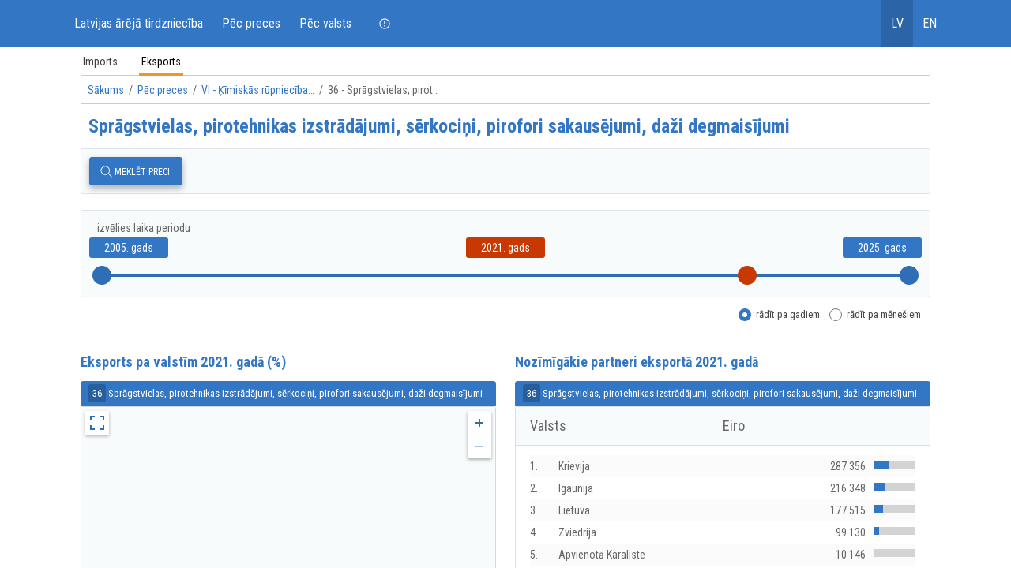

--- FILE ---
content_type: text/html; charset=UTF-8
request_url: https://eksports.csb.gov.lv/lv/years/products-selected/export/2021/TOTAL-VI-36/TOTAL
body_size: 1518
content:
<!doctype html>
<html lang="lv">
<head>
  <meta charset="UTF-8">
  <meta name="mobile-web-app-capable" content="yes" />
  <meta name="viewport" content="width=device-width, initial-scale=1.0" charset="utf-8">

  <meta property="js:theme"           content="csb_normal" />
  <meta property="js:server"          content="prod" />

  <!-- facebook -->
  <meta property="og:url"             content="https://eksports.csb.gov.lv/lv/years/products-selected/export/2021/TOTAL-VI-36/TOTAL" />
  <meta property="og:type"            content="article" />
  <meta property="og:title"           content="Ārējā tirdzniecība pēc preces" />
  <meta property="og:description"     content="Eksports: Sprāgstvielas, pirotehnikas izstrādājumi, sērkociņi, pirofori sakausējumi, daži degmaisījumi" />
  <meta property="og:image"           content="https://eksports.csb.gov.lv/assets/img/meta/facebook_600x314_lv.png" />
  <meta property="og:image:width"     content="600"/>
  <meta property="og:image:height"    content="314"/>

  <!-- twitter -->
  <meta name="twitter:card" content="summary_large_image" />
  <meta name="twitter:site" content="https://eksports.csb.gov.lv/lv/years/products-selected/export/2021/TOTAL-VI-36/TOTAL" />
  <meta name="twitter:creator" content="Centrālā statistikas pārvalde" />
  <meta name="twitter:title" content="Ārējā tirdzniecība pēc preces" />
  <meta name="twitter:description" content="Eksports: Sprāgstvielas, pirotehnikas izstrādājumi, sērkociņi, pirofori sakausējumi, daži degmaisījumi" />
  <meta name="twitter:image" content="https://eksports.csb.gov.lv/assets/img/meta/twitter_860x430_lv.png" />

  <!-- draugiem.lv -->
  <meta name="dr:say:img" content="https://eksports.csb.gov.lv/assets/img/meta/draugiem_450x450_lv.png" />
  <meta name="dr:say:title" content="Ārējā tirdzniecība pēc preces" />

  <!-- favicons-lv -->
  <link rel="icon" type="image/png" href="https://eksports.csb.gov.lv/assets/img/favicons/lv/favicon_16x16.png" sizes="16x16">
  <link rel="icon" type="image/png" href="https://eksports.csb.gov.lv/assets/img/favicons/lv/favicon_32x32.png" sizes="32x32">
  <link rel="icon" type="image/png" href="https://eksports.csb.gov.lv/assets/img/favicons/lv/favicon_48x48.png" sizes="48x48">
  <link rel="icon" type="image/png" href="https://eksports.csb.gov.lv/assets/img/favicons/lv/favicon_96x96.png" sizes="96x96">
  <link rel="icon" type="image/png" href="https://eksports.csb.gov.lv/assets/img/favicons/lv/favicon_128x128.png" sizes="128x128">
  <link rel="icon" type="image/png" href="https://eksports.csb.gov.lv/assets/img/favicons/lv/favicon_195x195.png" sizes="195x195">
  <link rel="icon" type="image/png" href="https://eksports.csb.gov.lv/assets/img/favicons/lv/favicon_196x196.png" sizes="196x196">
  <link rel="icon" type="image/png" href="https://eksports.csb.gov.lv/assets/img/favicons/lv/favicon_228x228.png" sizes="228x228">

  <link rel="apple-touch-icon" href="https://eksports.csb.gov.lv/assets/img/favicons/lv/favicon_120x120.png">
  <link rel="apple-touch-icon" sizes="76x76" href="https://eksports.csb.gov.lv/assets/img/favicons/lv/favicon_apple_76x76.png">
  <link rel="apple-touch-icon" sizes="120x120" href="https://eksports.csb.gov.lv/assets/img/favicons/lv/favicon_apple_120x120.png">
  <link rel="apple-touch-icon" sizes="152x152" href="https://eksports.csb.gov.lv/assets/img/favicons/lv/favicon_apple_152x152.png">
  <link rel="apple-touch-icon" sizes="167x167" href="https://eksports.csb.gov.lv/assets/img/favicons/lv/favicon_apple_167x167.png">
  <link rel="apple-touch-icon" sizes="180x180" href="https://eksports.csb.gov.lv/assets/img/favicons/lv/favicon_apple_180x180.png">

  <link rel="manifest" href="https://eksports.csb.gov.lv/assets/img/favicons/lv/manifest.json">
  <meta name="msapplication-config" content="https://eksports.csb.gov.lv/assets/img/favicons/lv/browserconfig.xml">

  <meta name="Description" content="Eksports: Sprāgstvielas, pirotehnikas izstrādājumi, sērkociņi, pirofori sakausējumi, daži degmaisījumi">
  <meta name="theme-color" content="#1B3F68">

  <title>Ārējā tirdzniecība pēc preces</title>
  <base href="/">
  <link rel="preconnect" href="https://fonts.googleapis.com">
  <link rel="icon" type="image/x-icon" href="assets/img/favicons/favicon.ico">
  <link rel="preconnect" href="https://matomo.stat.gov.lv">
  <link rel="stylesheet" href="https://eksports.csb.gov.lv/styles.e65e7c7caaf09b7b.css" media="print" onload="this.media='all'">
  <link rel="stylesheet" href="https://eksports.csb.gov.lv/assets/css/landing.css" media="print" onload="this.media='all'">
</head>
<body>
<script>
  var _paq = window._paq = window._paq || [];
  /* tracker methods like "setCustomDimension" should be called before "trackPageView" */
  _paq.push(['trackPageView']);
  _paq.push(['enableLinkTracking']);
  (function() {
    var u="//matomo.stat.gov.lv/";
    _paq.push(['setTrackerUrl', u+'matomo.php']);
    _paq.push(['setSiteId', '4']);
    var d=document, g=d.createElement('script'), s=d.getElementsByTagName('script')[0];
    g.async=true; g.src=u+'matomo.js'; s.parentNode.insertBefore(g,s);
  })();
</script>
<app-root></app-root>
<script src="https://eksports.csb.gov.lv/runtime.ee812d71be3eac76.js" async></script>
<script src="https://eksports.csb.gov.lv/polyfills.f70f511235611bcf.js" async></script>
<script src="https://eksports.csb.gov.lv/scripts.9d2af56a0f60eb8d.js" async></script>
<script src="https://eksports.csb.gov.lv/main.4c2bdae5bef2347d.js" async></script>



</body>
</html>


--- FILE ---
content_type: application/javascript
request_url: https://eksports.csb.gov.lv/45.cfac4e6d126f1265.js
body_size: 11291
content:
"use strict";(self.webpackChunkcsb_app=self.webpackChunkcsb_app||[]).push([[45],{2370:(P,b,e)=>{e.d(b,{w:()=>v});var t=e(1571),_=e(5705),m=e(6895),f=e(943);function n(o,c){if(1&o){const i=t.EpF();t.TgZ(0,"div",1)(1,"div",2),t._UZ(2,"p",3),t.TgZ(3,"button",4),t.NdJ("click",function(){t.CHM(i);const C=t.oxw();return t.KtG(C.refreshClick())}),t._uU(4),t.qZA()()()}if(2&o){const i=t.oxw();t.xp6(1),t.Q6J("ngClass",0==i.clicked?"content-onVisibilityChange":"content-clicked"),t.xp6(1),t.Q6J("innerHTML",null==i.description?null:i.description.name,t.oJD),t.xp6(2),t.Oqu(null==i.button?null:i.button.name)}}let v=(()=>{class o{constructor(i){this.model=i,this.visible=!1,this.clicked=!1,this.onModelReady=()=>{this.initialize()},this.onLanguageUpdate=()=>{this.lang=this.model.route.lang},this.refreshClick=()=>{this.model.window.nativeWindow.location.reload(),this.clicked=!0}}ngOnDestroy(){this.onModelReadyListener.unsubscribe(),this.onLanguageUpdateListener.unsubscribe()}ngOnInit(){this.onModelReadyListener=this.model.onModelReady.subscribe(this.onModelReady),this.onLanguageUpdateListener=this.model.onLanguageUpdate.subscribe(this.onLanguageUpdate),!0===this.model.READY&&this.initialize()}initialize(){this.lang=this.model.route.lang,this.description=this.model.translations.item("pop-expired-description"),this.button=this.model.translations.item("pop-expired-button")}}return o.\u0275fac=function(i){return new(i||o)(t.Y36(_.b))},o.\u0275cmp=t.Xpm({type:o,selectors:[["app-pop-expired"]],inputs:{visible:"visible",clicked:"clicked",lang:"lang",description:"description",button:"button"},decls:1,vars:1,consts:[["class","csb-pop-expired",4,"ngIf"],[1,"csb-pop-expired"],[1,"csb-pop-expired-content",3,"ngClass"],[1,"csb-pop-expired-txt",3,"innerHTML"],["type","button","ariaEnabled","",1,"btn","btn-primary","mod--button",3,"click"]],template:function(i,p){1&i&&t.YNc(0,n,5,3,"div",0),2&i&&t.Q6J("ngIf",1==p.visible)},dependencies:[m.mk,m.O5,f.B],styles:[".mod--btn-link[_ngcontent-%COMP%]{font-weight:700}.mod--btn-link[_ngcontent-%COMP%]:hover{font-weight:700;color:#2b63a5;text-decoration:underline}.mod--button[_ngcontent-%COMP%]{margin:0;font-weight:400;letter-spacing:normal;box-shadow:0 4px 8px #0000004d!important}.mod--button[_ngcontent-%COMP%]:hover{background-color:#2b63a5}.mod--empty-info[_ngcontent-%COMP%]{margin:0;position:absolute;display:flex;align-items:center;top:50%;left:50%;transform:translate(-50%,-50%);padding:.25rem}.mod--empty-info[_ngcontent-%COMP%] > span[_ngcontent-%COMP%]{padding:.125rem;margin:0;display:inline;white-space:nowrap}.mod--card[_ngcontent-%COMP%]{padding:0;margin:0;box-shadow:none}.mod--card-no-shadow[_ngcontent-%COMP%]{box-shadow:none}.mod--row[_ngcontent-%COMP%], .mod--col[_ngcontent-%COMP%]{padding:0;margin:0}.mod--no-gap[_ngcontent-%COMP%]{margin:0;padding:0}.mod--no-gap-top[_ngcontent-%COMP%]{margin:0;padding:0;margin-top:.5rem}.mod--card-header[_ngcontent-%COMP%]{background-color:#f7fbfc;border-radius:3px 3px 0 0;width:100%;display:inline-block;text-align:left;vertical-align:middle}.mod--h3[_ngcontent-%COMP%]{padding-top:1rem}.mod--h3-tb[_ngcontent-%COMP%], .mod--h4-tb[_ngcontent-%COMP%]{padding-top:1rem;padding-bottom:.25rem}.csb-app[_ngcontent-%COMP%]{display:flex;flex-direction:column;height:100vh;background:#ffffff;overflow-y:scroll;-webkit-overflow-scrolling:touch}.csb-top-menu[_ngcontent-%COMP%]{position:sticky;top:0;min-height:60px;height:60px;width:100%;margin:0 auto;max-width:100%;z-index:100;background-color:#3376c4}.csb-container[_ngcontent-%COMP%]{padding-top:0;padding-bottom:0;flex:1 1 auto}@media (min-width: 1500px){.csb-container[_ngcontent-%COMP%]{background-position:left top,right top;background-repeat:repeat-y,repeat-y}}.csb-content-max[_ngcontent-%COMP%]{width:100%;margin:0 auto;max-width:1116px;background-color:#fff;padding:1rem;padding-top:0;padding-bottom:72px}.csb-content-max[_ngcontent-%COMP%] > [_ngcontent-%COMP%]:first-child{margin-top:0}.csb-content-fluid[_ngcontent-%COMP%]{width:100%;padding:0;color:#fff;height:auto}.csb-input-label[_ngcontent-%COMP%]{width:100%;text-align:left;padding-left:.5rem}.csb-input-hidden-label[_ngcontent-%COMP%]{display:none}.csb-pop-expired[_ngcontent-%COMP%]{background-color:#0009;color:#fff;position:fixed;top:0;left:0;width:100%;height:100%;z-index:99999;pointer-events:auto;touch-action:auto;cursor:auto}.csb-pop-expired-content[_ngcontent-%COMP%]{width:300px;height:auto;position:absolute;top:50%;left:50%;transform:translate(-50%,-50%);background:#ffffff;display:flex;flex-direction:column;justify-content:center;flex-grow:0;box-shadow:0 4px 8px #0000004d!important;padding:1rem;border-radius:3px}.csb-pop-expired-txt[_ngcontent-%COMP%]{padding:0;margin:0;padding:.5rem .5rem 1rem;text-align:center;white-space:pre-wrap}.content-visible[_ngcontent-%COMP%]{visibility:visible}.content-clicked[_ngcontent-%COMP%]{visibility:hidden}"]}),o})()},1045:(P,b,e)=>{e.r(b),e.d(b,{LandingModule:()=>R});var t=e(2626),_=e(8771),m=e(2843),f=e(7822),n=e(1571),v=e(5705),o=e(529);let c=(()=>{class a{constructor(s,g){this.http=s,this.model=g}loadTopCountriesImport(s=5){return this.http.get(this.model.config.serviceURL+"?period="+this.model.route.timeType+"&action=getCountriesPercentageByTime&direction=imp&time="+this.model.allYears[this.model.allYears.length-1]+"&limit="+s)}loadTopCountriesExport(s=5){return this.http.get(this.model.config.serviceURL+"?period="+this.model.route.timeType+"&action=getCountriesPercentageByTime&direction=exp&time="+this.model.allYears[this.model.allYears.length-1]+"&limit="+s)}}return a.\u0275fac=function(s){return new(s||a)(n.LFG(o.eN),n.LFG(v.b))},a.\u0275prov=n.Yz7({token:a,factory:a.\u0275fac}),a})();var i=e(6895),p=e(7708),C=e(3675),k=e(6831),h=e(2370),O=e(943),q=e(244),M=e(604),w=e(6205);const y=function(a){return{"background-image":a}};let T=(()=>{class a{constructor(){this.iconClass="",this.image="",this.onItemClick=new n.vpe}ngOnInit(){}onClick(){this.onItemClick.emit(this.item)}}return a.\u0275fac=function(s){return new(s||a)},a.\u0275cmp=n.Xpm({type:a,selectors:[["app-top-item-small"]],inputs:{item:"item",iconClass:"iconClass",image:"image"},outputs:{onItemClick:"onItemClick"},decls:9,vars:9,consts:[["ariaEnabled","",1,"item",3,"role","ariaLabel","click"],[1,"item-content"],[1,"product-ico"],["role","graphics-symbol",1,"ico",3,"ngStyle"],[1,"csb-tooltip"],["role","tooltip","aria-haspopup","true",1,"tooltip","tooltip-sm","tooltip-top-right"],["shape","info-circle",1,"csb-tooltip-hidden-icon",3,"title"],[1,"tooltip-content","mod--tooltip"]],template:function(s,g){1&s&&(n.TgZ(0,"div",0),n.NdJ("click",function(){return g.onClick()}),n.TgZ(1,"div",1)(2,"div",2),n._UZ(3,"div",3),n.qZA()(),n.TgZ(4,"div",4)(5,"a",5),n._UZ(6,"clr-icon",6),n.TgZ(7,"span",7),n._uU(8),n.qZA()()()()),2&s&&(n.s9C("ariaLabel",null==g.item?null:g.item.name),n.Q6J("role","button"),n.xp6(3),n.Q6J("ngStyle",n.VKq(7,y,"url(/assets/svg/products/product_"+g.image+".svg)")),n.uIk("aria-label",null==g.item?null:g.item.name),n.xp6(2),n.uIk("aria-label",null==g.item?null:g.item.name),n.xp6(1),n.Q6J("title",null==g.item?null:g.item.name),n.xp6(2),n.Oqu(null==g.item?null:g.item.name))},dependencies:[i.PC,w.qvL,O.B],styles:[".csb-tooltip[_ngcontent-%COMP%]{width:100%;height:100%;top:0;left:0;position:absolute;z-index:9000}.csb-tooltip-hidden-icon[_ngcontent-%COMP%]{width:100%;height:100%;opacity:0}.item[_ngcontent-%COMP%]:focus:not(:focus-visible){outline:none!important;box-shadow:none!important;border-color:#dfe3e6!important;background-color:#f7fbfc!important}.item[_ngcontent-%COMP%]:focus-visible{outline:none!important;box-shadow:none!important;border-color:#3376c4!important;background-color:#fff!important;border-width:2px}.item[_ngcontent-%COMP%]{position:relative;width:100%;padding-bottom:100%;background-color:#f7fbfc;border-style:solid;border-width:2px;color:#fff;cursor:pointer;border-color:#fff}.item[_ngcontent-%COMP%]:hover{border-color:#3376c4;background-color:#fff}.item[_ngcontent-%COMP%]:hover   .product-ico[_ngcontent-%COMP%]{padding:12px}.item-content[_ngcontent-%COMP%]{position:absolute;padding:0;margin:0;width:100%;height:100%;display:flex;flex-direction:column;justify-items:flex-start}.product-ico[_ngcontent-%COMP%]{width:100%;height:100%;display:flex;padding:13.2px}.product-ico[_ngcontent-%COMP%]   .ico[_ngcontent-%COMP%]{background-repeat:no-repeat;background-position:center;width:100%;height:100%}@media (max-width: 800px){.mod--tooltip[_ngcontent-%COMP%]{display:none}}"]}),a})();function L(a,l){if(1&a){const s=n.EpF();n.TgZ(0,"app-top-item-small",3),n.NdJ("onItemClick",function(){const d=n.CHM(s).$implicit,u=n.oxw();return n.KtG(u.onItemClick(d))}),n.qZA()}if(2&a){const s=l.$implicit;n.Q6J("item",s)("image",s.image)("iconClass",-1!==s.image?"ico-product-"+s.image:"ico-product-none")}}let z=(()=>{class a{constructor(s,g,r){this.model=s,this.service=g,this.router=r,this.listData=[],this.onModelReady=()=>{this.initialize()},this.onLanguageUpdate=()=>{this.route=this.model.getRoute(),this.listData.forEach(d=>{d.lang=this.route.lang})},this.onRouteUpdate=()=>{this.route=this.model.getRoute()},this.getProductsListTopDone=d=>{this.listData=[];let u=1;"ok"===d.info?d.data.forEach(x=>{u<=5&&(this.listData.push(new q.q(x.code,"",x.name_lv,x.name_en,this.route.lang,!0,x.image)),u++)}):(0,m._)("ProductsTopListSmallComponent.getProductsListTop - error:"+d.info)},this.onItemClick=d=>{this.route.productCodes.push(d.code);const u="/"+this.route.lang+"/"+this.route.timeType+"/products-selected/"+this.route.direction+"/"+this.route.timeSTR+"/"+this.route.productCodes.join("-")+"/TOTAL";this.router.navigateByUrl(u)}}ngOnInit(){this.model.onModelReady.subscribe(this.onModelReady),this.model.onLanguageUpdate.subscribe(this.onLanguageUpdate),this.model.onRouteUpdate.subscribe(this.onRouteUpdate),!0===this.model.READY&&this.initialize()}initialize(){this.route=this.model.getRoute(),this.ariaSectionLabel=this.model.translations.item("aria-section-products-top-list-small"),this.service.getProductsListTop("import"===this.route.direction?"imp":"exp",this.model.config.topProductsCount).subscribe(s=>this.getProductsListTopDone({...s}))}}return a.\u0275fac=function(s){return new(s||a)(n.Y36(v.b),n.Y36(M.s),n.Y36(t.F0))},a.\u0275cmp=n.Xpm({type:a,selectors:[["app-products-top-list-small"]],inputs:{title:"title",listData:"listData"},decls:3,vars:3,consts:[["ariaEnabled","",1,"section","csb_tile--products_top_list_small",3,"role","ariaLabel"],[1,"clr-row","mod--row"],["class","top-item-small",3,"item","image","iconClass","onItemClick",4,"ngFor","ngForOf"],[1,"top-item-small",3,"item","image","iconClass","onItemClick"]],template:function(s,g){1&s&&(n.TgZ(0,"div",0)(1,"div",1),n.YNc(2,L,1,3,"app-top-item-small",2),n.qZA()()),2&s&&(n.Q6J("role","region")("ariaLabel",null==g.ariaSectionLabel?null:g.ariaSectionLabel.name),n.xp6(2),n.Q6J("ngForOf",g.listData))},dependencies:[i.sg,O.B,T],styles:[".csb-app[_ngcontent-%COMP%]{display:flex;flex-direction:column;height:100vh;background:#ffffff;overflow-y:scroll;-webkit-overflow-scrolling:touch}.csb-top-menu[_ngcontent-%COMP%]{position:sticky;top:0;min-height:60px;height:60px;width:100%;margin:0 auto;max-width:100%;z-index:100;background-color:#3376c4}.csb-container[_ngcontent-%COMP%]{padding-top:0;padding-bottom:0;flex:1 1 auto}@media (min-width: 1500px){.csb-container[_ngcontent-%COMP%]{background-position:left top,right top;background-repeat:repeat-y,repeat-y}}.csb-content-max[_ngcontent-%COMP%]{width:100%;margin:0 auto;max-width:1116px;background-color:#fff;padding:1rem;padding-top:0;padding-bottom:72px}.csb-content-max[_ngcontent-%COMP%] > [_ngcontent-%COMP%]:first-child{margin-top:0}.csb-content-fluid[_ngcontent-%COMP%]{width:100%;padding:0;color:#fff;height:auto}.csb-input-label[_ngcontent-%COMP%]{width:100%;text-align:left;padding-left:.5rem}.csb-input-hidden-label[_ngcontent-%COMP%]{display:none}.mod--btn-link[_ngcontent-%COMP%]{font-weight:700}.mod--btn-link[_ngcontent-%COMP%]:hover{font-weight:700;color:#2b63a5;text-decoration:underline}.mod--button[_ngcontent-%COMP%]{margin:0;font-weight:400;letter-spacing:normal;box-shadow:0 4px 8px #0000004d!important}.mod--button[_ngcontent-%COMP%]:hover{background-color:#2b63a5}.mod--empty-info[_ngcontent-%COMP%]{margin:0;position:absolute;display:flex;align-items:center;top:50%;left:50%;transform:translate(-50%,-50%);padding:.25rem}.mod--empty-info[_ngcontent-%COMP%] > span[_ngcontent-%COMP%]{padding:.125rem;margin:0;display:inline;white-space:nowrap}.mod--card[_ngcontent-%COMP%]{padding:0;margin:0;box-shadow:none}.mod--card-no-shadow[_ngcontent-%COMP%]{box-shadow:none}.mod--row[_ngcontent-%COMP%], .mod--col[_ngcontent-%COMP%]{padding:0;margin:0}.mod--no-gap[_ngcontent-%COMP%]{margin:0;padding:0}.mod--no-gap-top[_ngcontent-%COMP%]{margin:0;padding:0;margin-top:.5rem}.mod--card-header[_ngcontent-%COMP%]{background-color:#f7fbfc;border-radius:3px 3px 0 0;width:100%;display:inline-block;text-align:left;vertical-align:middle}.mod--h3[_ngcontent-%COMP%]{padding-top:1rem}.mod--h3-tb[_ngcontent-%COMP%], .mod--h4-tb[_ngcontent-%COMP%]{padding-top:1rem;padding-bottom:.25rem}.top-item-small[_ngcontent-%COMP%]{width:20%;height:auto;padding:0;margin:0}"]}),a})();function Z(a,l){if(1&a&&(n.ynx(0,27),n.TgZ(1,"a",28)(2,"div",29)(3,"p",30),n._uU(4),n.qZA(),n._UZ(5,"span",4),n.TgZ(6,"p",30),n._uU(7),n.qZA()()(),n.BQk()),2&a){const s=l.$implicit,g=n.oxw();n.xp6(1),n.FAE("routerLink","/",null==g.route?null:g.route.lang,"/",null==g.route?null:g.route.timeType,"/countries-selected/import/",null==g.route?null:g.route.timeSTR,"/TOTAL/",s.code,""),n.xp6(3),n.hij("",s.count,"."),n.xp6(1),n.Q6J("ngClass",s.flagClass),n.xp6(2),n.Oqu("lv"==(null==g.route?null:g.route.lang)?s.vo.name_lv:s.vo.name_en)}}function U(a,l){if(1&a&&(n.ynx(0,31),n.TgZ(1,"a",32)(2,"div",29)(3,"p",30),n._uU(4),n.qZA(),n._UZ(5,"span",4),n.TgZ(6,"p",30),n._uU(7),n.qZA()()(),n.BQk()),2&a){const s=l.$implicit,g=n.oxw();n.xp6(1),n.FAE("routerLink","/",null==g.route?null:g.route.lang,"/",null==g.route?null:g.route.timeType,"/countries-selected/export/",null==g.route?null:g.route.timeSTR,"/TOTAL/",s.code,""),n.xp6(3),n.hij("",s.count,"."),n.xp6(1),n.Q6J("ngClass",s.flagClass),n.xp6(2),n.hij(" ","lv"==(null==g.route?null:g.route.lang)?s.vo.name_lv:s.vo.name_en,"")}}const E=[{path:"",component:(()=>{class a{constructor(s,g){this.model=s,this.service=g,this.list_top_countries_import=[],this.list_top_countries_export=[],this.initialized=!1,this.onModelReady=()=>{this.initialize()},this.loadTopCountriesImportDone=r=>{this.list_top_countries_import=[];let d=1;"ok"===r.info?r.data.forEach(u=>{this.list_top_countries_import.push(new f.O(d,u.code,new _.G(u.code,u.name_lv,u.name_en),u.percentage)),d++}):(0,m._)("loadTopCountriesImport - error:"+r.info)},this.loadTopCountriesExportDone=r=>{this.list_top_countries_export=[];let d=1;"ok"===r.info?r.data.forEach(u=>{this.list_top_countries_export.push(new f.O(d,u.code,new _.G(u.code,u.name_lv,u.name_en),u.percentage)),d++}):(0,m._)("loadTopCountriesImport - error:"+r.info)},this.onLanguageUpdate=()=>{this.route=this.model.getRoute()},this.updateTitleVOS=()=>{this.title_countries=this.model.translations.item("years"===this.route.timeType?"landing-countries-title":"landing-countries-title-m");const r="months"===this.route.timeType?this.model.translations.item(this.route.time.yearMonthString+"_loc"):null;null!==r?this.title_countries.replaceVOYearAndMonth(this.route.time.yearNumber,"month_loc",r):this.title_countries.replaceVOYear(this.route.time.yearNumber+"")},this.landingClass="csb-landing",this.landingContentClass="csb-landing-content"}loadStyle(s){const g=document.getElementsByTagName("head")[0],r=document.createElement("link");r.rel="stylesheet",r.href=`${s}`,g.appendChild(r)}ngOnDestroy(){this.onModelReadyListener.unsubscribe(),this.onLanguageUpdateListener.unsubscribe()}ngOnInit(){this.route=this.model.getRoute(),this.onModelReadyListener=this.model.onModelReady.subscribe(this.onModelReady),this.onLanguageUpdateListener=this.model.onLanguageUpdate.subscribe(this.onLanguageUpdate),!0===this.model.READY&&this.initialize()}initialize(){!0!==this.initialized&&(this.route=this.model.getRoute(),this.title=this.model.translations.item("landing-title"),this.description=this.model.translations.item("landing-description"),this.title_products=this.model.translations.item("landing-products-title-"+this.route.direction),this.description_products=this.model.translations.item("landing-products-description-"+this.route.direction),this.updateTitleVOS(),this.title_countries_import=this.model.translations.item("landing-countries-import-title"),this.title_countries_export=this.model.translations.item("landing-countries-export-title"),this.button_products_import=this.model.translations.item("landing-button-products-import"),this.button_products_export=this.model.translations.item("landing-button-products-export"),this.button_countries=this.model.translations.item("landing-button-countries"),this.service.loadTopCountriesImport(5).subscribe(s=>this.loadTopCountriesImportDone({...s})),this.service.loadTopCountriesExport(5).subscribe(s=>this.loadTopCountriesExportDone({...s})),this.initialized=!0)}}return a.\u0275fac=function(s){return new(s||a)(n.Y36(v.b),n.Y36(c))},a.\u0275cmp=n.Xpm({type:a,selectors:[["app-landing-view"]],decls:56,vars:35,consts:[["id","csbApp",1,"csb-app"],[1,"csb-top-menu"],[1,"csb-container"],[1,"csb-content-fluid"],[3,"ngClass"],["id","landingContainer","ariaEnabled","",3,"ngClass","role"],["src","lcp.jpg","alt","","width","0","height","0",2,"display","none !important"],["id","landingText",1,"csb-landing-content-text"],[1,"h2","csb-landing-title"],[1,"h6","csb-landing-text"],[1,"csb-content-max"],[1,"clr-row"],[1,"clr-col-sm-12","clr-col-md-6"],["ariaEnabled","",1,"section",3,"role","ariaLabelID"],[1,"card","mod--card-no-shadow"],[1,"card-header","mod--card-header"],[1,"label-h4","mod--no-gap"],[1,"card-block"],[1,"card-text"],[1,"csb-products-icons"],[1,"card-footer"],["ariaEnabled","",1,"btn","btn-link","mod--btn-link",3,"routerLink"],[1,"csb-countries-half"],[1,"csb-countries-half-title"],["class","csb-countries-half-list","role","navigation",4,"ngFor","ngForOf"],["class","csb-countries-half-list",4,"ngFor","ngForOf"],[3,"containerID"],["role","navigation",1,"csb-countries-half-list"],["role","link",1,"url-item",3,"routerLink"],[1,"list-item"],[1,"mod--no-gap"],[1,"csb-countries-half-list"],[1,"url-item",3,"routerLink"]],template:function(s,g){1&s&&(n.TgZ(0,"div",0),n._UZ(1,"app-pop-expired"),n.TgZ(2,"div",1),n._UZ(3,"app-top-menu"),n.qZA(),n.TgZ(4,"div",2)(5,"div",3)(6,"div",4)(7,"div",5),n._UZ(8,"img",6),n.TgZ(9,"div",7)(10,"h1",8),n._uU(11),n.qZA(),n.TgZ(12,"h2",9),n._uU(13),n.qZA()()()()(),n.TgZ(14,"main",10)(15,"div",11)(16,"div",12)(17,"div",13)(18,"div",14)(19,"div",15)(20,"h3",16),n._uU(21),n.qZA()(),n.TgZ(22,"div",17)(23,"div",18)(24,"div",19),n._UZ(25,"app-products-top-list-small"),n.qZA(),n.TgZ(26,"p"),n._uU(27),n.qZA()()(),n.TgZ(28,"div",20)(29,"button",21),n._uU(30),n.qZA(),n.TgZ(31,"button",21),n._uU(32),n.qZA()()()()(),n.TgZ(33,"div",12)(34,"div",13)(35,"div",14)(36,"div",15)(37,"h3",16),n._uU(38),n.qZA()(),n.TgZ(39,"div",17)(40,"div",18)(41,"div",22)(42,"div",13)(43,"div",23),n._uU(44),n.qZA(),n.YNc(45,Z,8,7,"ng-container",24),n.qZA()(),n.TgZ(46,"div",22)(47,"div",13)(48,"div",23),n._uU(49),n.qZA(),n.YNc(50,U,8,7,"ng-container",25),n.qZA()()()(),n.TgZ(51,"div",20)(52,"button",21),n._uU(53),n.qZA()()()()()()()(),n._UZ(54,"app-footer",26)(55,"app-scroll-top",26),n.qZA()),2&s&&(n.xp6(6),n.Q6J("ngClass",g.landingClass),n.xp6(1),n.Q6J("ngClass",g.landingContentClass)("role","banner"),n.xp6(4),n.Oqu(null==g.title?null:g.title.name),n.xp6(2),n.Oqu(null==g.description?null:g.description.name),n.xp6(4),n.Q6J("role","region")("ariaLabelID","aria-section-top-products"),n.xp6(4),n.Oqu(null==g.title_products?null:g.title_products.name),n.xp6(6),n.Oqu(null==g.description_products?null:g.description_products.name),n.xp6(2),n.cQ8("routerLink","/",null==g.route?null:g.route.lang,"/",null==g.route?null:g.route.timeType,"/products/import/",null==g.route?null:g.route.timeSTR,""),n.xp6(1),n.Oqu(null==g.button_products_import?null:g.button_products_import.name),n.xp6(1),n.cQ8("routerLink","/",null==g.route?null:g.route.lang,"/",null==g.route?null:g.route.timeType,"/products/export/",null==g.route?null:g.route.timeSTR,""),n.xp6(1),n.Oqu(null==g.button_products_export?null:g.button_products_export.name),n.xp6(2),n.Q6J("role","region")("ariaLabelID","aria-section-top-countries"),n.xp6(4),n.Oqu(null==g.title_countries?null:g.title_countries.name),n.xp6(4),n.Q6J("role","region")("ariaLabelID","aria-section-top-countries-import"),n.xp6(2),n.Oqu(null==g.title_countries_import?null:g.title_countries_import.name),n.xp6(1),n.Q6J("ngForOf",g.list_top_countries_import),n.xp6(2),n.Q6J("role","region")("ariaLabelID","aria-section-top-countries-export"),n.xp6(2),n.Oqu(null==g.title_countries_export?null:g.title_countries_export.name),n.xp6(1),n.Q6J("ngForOf",g.list_top_countries_export),n.xp6(2),n.FAE("routerLink","/",null==g.route?null:g.route.lang,"/",null==g.route?null:g.route.timeType,"/countries/",null==g.route?null:g.route.direction,"/",null==g.route?null:g.route.timeSTR,""),n.xp6(1),n.Oqu(null==g.button_countries?null:g.button_countries.name),n.xp6(1),n.Q6J("containerID","csbApp"),n.xp6(1),n.Q6J("containerID","csbApp"))},dependencies:[i.mk,i.sg,p.z,C.c,k.n,h.w,O.B,t.rH,z],styles:['@charset "UTF-8";.mod--btn-link[_ngcontent-%COMP%]{font-weight:700}.mod--btn-link[_ngcontent-%COMP%]:hover{font-weight:700;color:#2b63a5;text-decoration:underline}.mod--button[_ngcontent-%COMP%]{margin:0;font-weight:400;letter-spacing:normal;box-shadow:0 4px 8px #0000004d!important}.mod--button[_ngcontent-%COMP%]:hover{background-color:#2b63a5}.mod--empty-info[_ngcontent-%COMP%]{margin:0;position:absolute;display:flex;align-items:center;top:50%;left:50%;transform:translate(-50%,-50%);padding:.25rem}.mod--empty-info[_ngcontent-%COMP%] > span[_ngcontent-%COMP%]{padding:.125rem;margin:0;display:inline;white-space:nowrap}.mod--card[_ngcontent-%COMP%]{padding:0;margin:0;box-shadow:none}.mod--card-no-shadow[_ngcontent-%COMP%]{box-shadow:none}.mod--row[_ngcontent-%COMP%], .mod--col[_ngcontent-%COMP%]{padding:0;margin:0}.mod--no-gap[_ngcontent-%COMP%]{margin:0;padding:0}.mod--no-gap-top[_ngcontent-%COMP%]{margin:0;padding:0;margin-top:.5rem}.mod--card-header[_ngcontent-%COMP%]{background-color:#f7fbfc;border-radius:3px 3px 0 0;width:100%;display:inline-block;text-align:left;vertical-align:middle}.mod--h3[_ngcontent-%COMP%]{padding-top:1rem}.mod--h3-tb[_ngcontent-%COMP%], .mod--h4-tb[_ngcontent-%COMP%]{padding-top:1rem;padding-bottom:.25rem}.csb-app[_ngcontent-%COMP%]{display:flex;flex-direction:column;height:100vh;background:#ffffff;overflow-y:scroll;-webkit-overflow-scrolling:touch}.csb-top-menu[_ngcontent-%COMP%]{position:sticky;top:0;min-height:60px;height:60px;width:100%;margin:0 auto;max-width:100%;z-index:100;background-color:#3376c4}.csb-container[_ngcontent-%COMP%]{padding-top:0;padding-bottom:0;flex:1 1 auto}@media (min-width: 1500px){.csb-container[_ngcontent-%COMP%]{background-position:left top,right top;background-repeat:repeat-y,repeat-y}}.csb-content-max[_ngcontent-%COMP%]{width:100%;margin:0 auto;max-width:1116px;background-color:#fff;padding:1rem;padding-top:0;padding-bottom:72px}.csb-content-max[_ngcontent-%COMP%] > [_ngcontent-%COMP%]:first-child{margin-top:0}.csb-content-fluid[_ngcontent-%COMP%]{width:100%;padding:0;color:#fff;height:auto}.csb-input-label[_ngcontent-%COMP%]{width:100%;text-align:left;padding-left:.5rem}.csb-input-hidden-label[_ngcontent-%COMP%]{display:none}.flag-icon-background[_ngcontent-%COMP%], .flag-icon[_ngcontent-%COMP%]{background-size:contain;background-position:50%;background-repeat:no-repeat}.flag-icon[_ngcontent-%COMP%]{position:relative;display:inline-block;width:1.333333em;line-height:1em}.flag-icon[_ngcontent-%COMP%]:before{content:"\\a0"}.flag-icon.flag-icon-squared[_ngcontent-%COMP%]{width:1em}.flag-icon-ad[_ngcontent-%COMP%]{background-image:url(/assets/svg/flags/4x3/ad.svg)}.flag-icon-ad.flag-icon-squared[_ngcontent-%COMP%]{background-image:url(/assets/svg/flags/1x1/ad.svg)}.flag-icon-ae[_ngcontent-%COMP%]{background-image:url(/assets/svg/flags/4x3/ae.svg)}.flag-icon-ae.flag-icon-squared[_ngcontent-%COMP%]{background-image:url(/assets/svg/flags/1x1/ae.svg)}.flag-icon-af[_ngcontent-%COMP%]{background-image:url(/assets/svg/flags/4x3/af.svg)}.flag-icon-af.flag-icon-squared[_ngcontent-%COMP%]{background-image:url(/assets/svg/flags/1x1/af.svg)}.flag-icon-ag[_ngcontent-%COMP%]{background-image:url(/assets/svg/flags/4x3/ag.svg)}.flag-icon-ag.flag-icon-squared[_ngcontent-%COMP%]{background-image:url(/assets/svg/flags/1x1/ag.svg)}.flag-icon-ai[_ngcontent-%COMP%]{background-image:url(/assets/svg/flags/4x3/ai.svg)}.flag-icon-ai.flag-icon-squared[_ngcontent-%COMP%]{background-image:url(/assets/svg/flags/1x1/ai.svg)}.flag-icon-al[_ngcontent-%COMP%]{background-image:url(/assets/svg/flags/4x3/al.svg)}.flag-icon-al.flag-icon-squared[_ngcontent-%COMP%]{background-image:url(/assets/svg/flags/1x1/al.svg)}.flag-icon-am[_ngcontent-%COMP%]{background-image:url(/assets/svg/flags/4x3/am.svg)}.flag-icon-am.flag-icon-squared[_ngcontent-%COMP%]{background-image:url(/assets/svg/flags/1x1/am.svg)}.flag-icon-ao[_ngcontent-%COMP%]{background-image:url(/assets/svg/flags/4x3/ao.svg)}.flag-icon-ao.flag-icon-squared[_ngcontent-%COMP%]{background-image:url(/assets/svg/flags/1x1/ao.svg)}.flag-icon-aq[_ngcontent-%COMP%]{background-image:url(/assets/svg/flags/4x3/aq.svg)}.flag-icon-aq.flag-icon-squared[_ngcontent-%COMP%]{background-image:url(/assets/svg/flags/1x1/aq.svg)}.flag-icon-ar[_ngcontent-%COMP%]{background-image:url(/assets/svg/flags/4x3/ar.svg)}.flag-icon-ar.flag-icon-squared[_ngcontent-%COMP%]{background-image:url(/assets/svg/flags/1x1/ar.svg)}.flag-icon-as[_ngcontent-%COMP%]{background-image:url(/assets/svg/flags/4x3/as.svg)}.flag-icon-as.flag-icon-squared[_ngcontent-%COMP%]{background-image:url(/assets/svg/flags/1x1/as.svg)}.flag-icon-at[_ngcontent-%COMP%]{background-image:url(/assets/svg/flags/4x3/at.svg)}.flag-icon-at.flag-icon-squared[_ngcontent-%COMP%]{background-image:url(/assets/svg/flags/1x1/at.svg)}.flag-icon-au[_ngcontent-%COMP%]{background-image:url(/assets/svg/flags/4x3/au.svg)}.flag-icon-au.flag-icon-squared[_ngcontent-%COMP%]{background-image:url(/assets/svg/flags/1x1/au.svg)}.flag-icon-aw[_ngcontent-%COMP%]{background-image:url(/assets/svg/flags/4x3/aw.svg)}.flag-icon-aw.flag-icon-squared[_ngcontent-%COMP%]{background-image:url(/assets/svg/flags/1x1/aw.svg)}.flag-icon-ax[_ngcontent-%COMP%]{background-image:url(/assets/svg/flags/4x3/ax.svg)}.flag-icon-ax.flag-icon-squared[_ngcontent-%COMP%]{background-image:url(/assets/svg/flags/1x1/ax.svg)}.flag-icon-az[_ngcontent-%COMP%]{background-image:url(/assets/svg/flags/4x3/az.svg)}.flag-icon-az.flag-icon-squared[_ngcontent-%COMP%]{background-image:url(/assets/svg/flags/1x1/az.svg)}.flag-icon-ba[_ngcontent-%COMP%]{background-image:url(/assets/svg/flags/4x3/ba.svg)}.flag-icon-ba.flag-icon-squared[_ngcontent-%COMP%]{background-image:url(/assets/svg/flags/1x1/ba.svg)}.flag-icon-bb[_ngcontent-%COMP%]{background-image:url(/assets/svg/flags/4x3/bb.svg)}.flag-icon-bb.flag-icon-squared[_ngcontent-%COMP%]{background-image:url(/assets/svg/flags/1x1/bb.svg)}.flag-icon-bd[_ngcontent-%COMP%]{background-image:url(/assets/svg/flags/4x3/bd.svg)}.flag-icon-bd.flag-icon-squared[_ngcontent-%COMP%]{background-image:url(/assets/svg/flags/1x1/bd.svg)}.flag-icon-be[_ngcontent-%COMP%]{background-image:url(/assets/svg/flags/4x3/be.svg)}.flag-icon-be.flag-icon-squared[_ngcontent-%COMP%]{background-image:url(/assets/svg/flags/1x1/be.svg)}.flag-icon-bf[_ngcontent-%COMP%]{background-image:url(/assets/svg/flags/4x3/bf.svg)}.flag-icon-bf.flag-icon-squared[_ngcontent-%COMP%]{background-image:url(/assets/svg/flags/1x1/bf.svg)}.flag-icon-bg[_ngcontent-%COMP%]{background-image:url(/assets/svg/flags/4x3/bg.svg)}.flag-icon-bg.flag-icon-squared[_ngcontent-%COMP%]{background-image:url(/assets/svg/flags/1x1/bg.svg)}.flag-icon-bh[_ngcontent-%COMP%]{background-image:url(/assets/svg/flags/4x3/bh.svg)}.flag-icon-bh.flag-icon-squared[_ngcontent-%COMP%]{background-image:url(/assets/svg/flags/1x1/bh.svg)}.flag-icon-bi[_ngcontent-%COMP%]{background-image:url(/assets/svg/flags/4x3/bi.svg)}.flag-icon-bi.flag-icon-squared[_ngcontent-%COMP%]{background-image:url(/assets/svg/flags/1x1/bi.svg)}.flag-icon-bj[_ngcontent-%COMP%]{background-image:url(/assets/svg/flags/4x3/bj.svg)}.flag-icon-bj.flag-icon-squared[_ngcontent-%COMP%]{background-image:url(/assets/svg/flags/1x1/bj.svg)}.flag-icon-bl[_ngcontent-%COMP%]{background-image:url(/assets/svg/flags/4x3/bl.svg)}.flag-icon-bl.flag-icon-squared[_ngcontent-%COMP%]{background-image:url(/assets/svg/flags/1x1/bl.svg)}.flag-icon-bm[_ngcontent-%COMP%]{background-image:url(/assets/svg/flags/4x3/bm.svg)}.flag-icon-bm.flag-icon-squared[_ngcontent-%COMP%]{background-image:url(/assets/svg/flags/1x1/bm.svg)}.flag-icon-bn[_ngcontent-%COMP%]{background-image:url(/assets/svg/flags/4x3/bn.svg)}.flag-icon-bn.flag-icon-squared[_ngcontent-%COMP%]{background-image:url(/assets/svg/flags/1x1/bn.svg)}.flag-icon-bo[_ngcontent-%COMP%]{background-image:url(/assets/svg/flags/4x3/bo.svg)}.flag-icon-bo.flag-icon-squared[_ngcontent-%COMP%]{background-image:url(/assets/svg/flags/1x1/bo.svg)}.flag-icon-bq[_ngcontent-%COMP%]{background-image:url(/assets/svg/flags/4x3/bq.svg)}.flag-icon-bq.flag-icon-squared[_ngcontent-%COMP%]{background-image:url(/assets/svg/flags/1x1/bq.svg)}.flag-icon-br[_ngcontent-%COMP%]{background-image:url(/assets/svg/flags/4x3/br.svg)}.flag-icon-br.flag-icon-squared[_ngcontent-%COMP%]{background-image:url(/assets/svg/flags/1x1/br.svg)}.flag-icon-bs[_ngcontent-%COMP%]{background-image:url(/assets/svg/flags/4x3/bs.svg)}.flag-icon-bs.flag-icon-squared[_ngcontent-%COMP%]{background-image:url(/assets/svg/flags/1x1/bs.svg)}.flag-icon-bt[_ngcontent-%COMP%]{background-image:url(/assets/svg/flags/4x3/bt.svg)}.flag-icon-bt.flag-icon-squared[_ngcontent-%COMP%]{background-image:url(/assets/svg/flags/1x1/bt.svg)}.flag-icon-bv[_ngcontent-%COMP%]{background-image:url(/assets/svg/flags/4x3/bv.svg)}.flag-icon-bv.flag-icon-squared[_ngcontent-%COMP%]{background-image:url(/assets/svg/flags/1x1/bv.svg)}.flag-icon-bw[_ngcontent-%COMP%]{background-image:url(/assets/svg/flags/4x3/bw.svg)}.flag-icon-bw.flag-icon-squared[_ngcontent-%COMP%]{background-image:url(/assets/svg/flags/1x1/bw.svg)}.flag-icon-by[_ngcontent-%COMP%]{background-image:url(/assets/svg/flags/4x3/by.svg)}.flag-icon-by.flag-icon-squared[_ngcontent-%COMP%]{background-image:url(/assets/svg/flags/1x1/by.svg)}.flag-icon-bz[_ngcontent-%COMP%]{background-image:url(/assets/svg/flags/4x3/bz.svg)}.flag-icon-bz.flag-icon-squared[_ngcontent-%COMP%]{background-image:url(/assets/svg/flags/1x1/bz.svg)}.flag-icon-ca[_ngcontent-%COMP%]{background-image:url(/assets/svg/flags/4x3/ca.svg)}.flag-icon-ca.flag-icon-squared[_ngcontent-%COMP%]{background-image:url(/assets/svg/flags/1x1/ca.svg)}.flag-icon-cc[_ngcontent-%COMP%]{background-image:url(/assets/svg/flags/4x3/cc.svg)}.flag-icon-cc.flag-icon-squared[_ngcontent-%COMP%]{background-image:url(/assets/svg/flags/1x1/cc.svg)}.flag-icon-cd[_ngcontent-%COMP%]{background-image:url(/assets/svg/flags/4x3/cd.svg)}.flag-icon-cd.flag-icon-squared[_ngcontent-%COMP%]{background-image:url(/assets/svg/flags/1x1/cd.svg)}.flag-icon-cf[_ngcontent-%COMP%]{background-image:url(/assets/svg/flags/4x3/cf.svg)}.flag-icon-cf.flag-icon-squared[_ngcontent-%COMP%]{background-image:url(/assets/svg/flags/1x1/cf.svg)}.flag-icon-cg[_ngcontent-%COMP%]{background-image:url(/assets/svg/flags/4x3/cg.svg)}.flag-icon-cg.flag-icon-squared[_ngcontent-%COMP%]{background-image:url(/assets/svg/flags/1x1/cg.svg)}.flag-icon-ch[_ngcontent-%COMP%]{background-image:url(/assets/svg/flags/4x3/ch.svg)}.flag-icon-ch.flag-icon-squared[_ngcontent-%COMP%]{background-image:url(/assets/svg/flags/1x1/ch.svg)}.flag-icon-ci[_ngcontent-%COMP%]{background-image:url(/assets/svg/flags/4x3/ci.svg)}.flag-icon-ci.flag-icon-squared[_ngcontent-%COMP%]{background-image:url(/assets/svg/flags/1x1/ci.svg)}.flag-icon-ck[_ngcontent-%COMP%]{background-image:url(/assets/svg/flags/4x3/ck.svg)}.flag-icon-ck.flag-icon-squared[_ngcontent-%COMP%]{background-image:url(/assets/svg/flags/1x1/ck.svg)}.flag-icon-cl[_ngcontent-%COMP%]{background-image:url(/assets/svg/flags/4x3/cl.svg)}.flag-icon-cl.flag-icon-squared[_ngcontent-%COMP%]{background-image:url(/assets/svg/flags/1x1/cl.svg)}.flag-icon-cm[_ngcontent-%COMP%]{background-image:url(/assets/svg/flags/4x3/cm.svg)}.flag-icon-cm.flag-icon-squared[_ngcontent-%COMP%]{background-image:url(/assets/svg/flags/1x1/cm.svg)}.flag-icon-cn[_ngcontent-%COMP%]{background-image:url(/assets/svg/flags/4x3/cn.svg)}.flag-icon-cn.flag-icon-squared[_ngcontent-%COMP%]{background-image:url(/assets/svg/flags/1x1/cn.svg)}.flag-icon-co[_ngcontent-%COMP%]{background-image:url(/assets/svg/flags/4x3/co.svg)}.flag-icon-co.flag-icon-squared[_ngcontent-%COMP%]{background-image:url(/assets/svg/flags/1x1/co.svg)}.flag-icon-cr[_ngcontent-%COMP%]{background-image:url(/assets/svg/flags/4x3/cr.svg)}.flag-icon-cr.flag-icon-squared[_ngcontent-%COMP%]{background-image:url(/assets/svg/flags/1x1/cr.svg)}.flag-icon-cu[_ngcontent-%COMP%]{background-image:url(/assets/svg/flags/4x3/cu.svg)}.flag-icon-cu.flag-icon-squared[_ngcontent-%COMP%]{background-image:url(/assets/svg/flags/1x1/cu.svg)}.flag-icon-cv[_ngcontent-%COMP%]{background-image:url(/assets/svg/flags/4x3/cv.svg)}.flag-icon-cv.flag-icon-squared[_ngcontent-%COMP%]{background-image:url(/assets/svg/flags/1x1/cv.svg)}.flag-icon-cw[_ngcontent-%COMP%]{background-image:url(/assets/svg/flags/4x3/cw.svg)}.flag-icon-cw.flag-icon-squared[_ngcontent-%COMP%]{background-image:url(/assets/svg/flags/1x1/cw.svg)}.flag-icon-cx[_ngcontent-%COMP%]{background-image:url(/assets/svg/flags/4x3/cx.svg)}.flag-icon-cx.flag-icon-squared[_ngcontent-%COMP%]{background-image:url(/assets/svg/flags/1x1/cx.svg)}.flag-icon-cy[_ngcontent-%COMP%]{background-image:url(/assets/svg/flags/4x3/cy.svg)}.flag-icon-cy.flag-icon-squared[_ngcontent-%COMP%]{background-image:url(/assets/svg/flags/1x1/cy.svg)}.flag-icon-cz[_ngcontent-%COMP%]{background-image:url(/assets/svg/flags/4x3/cz.svg)}.flag-icon-cz.flag-icon-squared[_ngcontent-%COMP%]{background-image:url(/assets/svg/flags/1x1/cz.svg)}.flag-icon-de[_ngcontent-%COMP%]{background-image:url(/assets/svg/flags/4x3/de.svg)}.flag-icon-de.flag-icon-squared[_ngcontent-%COMP%]{background-image:url(/assets/svg/flags/1x1/de.svg)}.flag-icon-dj[_ngcontent-%COMP%]{background-image:url(/assets/svg/flags/4x3/dj.svg)}.flag-icon-dj.flag-icon-squared[_ngcontent-%COMP%]{background-image:url(/assets/svg/flags/1x1/dj.svg)}.flag-icon-dk[_ngcontent-%COMP%]{background-image:url(/assets/svg/flags/4x3/dk.svg)}.flag-icon-dk.flag-icon-squared[_ngcontent-%COMP%]{background-image:url(/assets/svg/flags/1x1/dk.svg)}.flag-icon-dm[_ngcontent-%COMP%]{background-image:url(/assets/svg/flags/4x3/dm.svg)}.flag-icon-dm.flag-icon-squared[_ngcontent-%COMP%]{background-image:url(/assets/svg/flags/1x1/dm.svg)}.flag-icon-do[_ngcontent-%COMP%]{background-image:url(/assets/svg/flags/4x3/do.svg)}.flag-icon-do.flag-icon-squared[_ngcontent-%COMP%]{background-image:url(/assets/svg/flags/1x1/do.svg)}.flag-icon-dz[_ngcontent-%COMP%]{background-image:url(/assets/svg/flags/4x3/dz.svg)}.flag-icon-dz.flag-icon-squared[_ngcontent-%COMP%]{background-image:url(/assets/svg/flags/1x1/dz.svg)}.flag-icon-ec[_ngcontent-%COMP%]{background-image:url(/assets/svg/flags/4x3/ec.svg)}.flag-icon-ec.flag-icon-squared[_ngcontent-%COMP%]{background-image:url(/assets/svg/flags/1x1/ec.svg)}.flag-icon-ee[_ngcontent-%COMP%]{background-image:url(/assets/svg/flags/4x3/ee.svg)}.flag-icon-ee.flag-icon-squared[_ngcontent-%COMP%]{background-image:url(/assets/svg/flags/1x1/ee.svg)}.flag-icon-eg[_ngcontent-%COMP%]{background-image:url(/assets/svg/flags/4x3/eg.svg)}.flag-icon-eg.flag-icon-squared[_ngcontent-%COMP%]{background-image:url(/assets/svg/flags/1x1/eg.svg)}.flag-icon-eh[_ngcontent-%COMP%]{background-image:url(/assets/svg/flags/4x3/eh.svg)}.flag-icon-eh.flag-icon-squared[_ngcontent-%COMP%]{background-image:url(/assets/svg/flags/1x1/eh.svg)}.flag-icon-er[_ngcontent-%COMP%]{background-image:url(/assets/svg/flags/4x3/er.svg)}.flag-icon-er.flag-icon-squared[_ngcontent-%COMP%]{background-image:url(/assets/svg/flags/1x1/er.svg)}.flag-icon-es[_ngcontent-%COMP%]{background-image:url(/assets/svg/flags/4x3/es.svg)}.flag-icon-es.flag-icon-squared[_ngcontent-%COMP%]{background-image:url(/assets/svg/flags/1x1/es.svg)}.flag-icon-et[_ngcontent-%COMP%]{background-image:url(/assets/svg/flags/4x3/et.svg)}.flag-icon-et.flag-icon-squared[_ngcontent-%COMP%]{background-image:url(/assets/svg/flags/1x1/et.svg)}.flag-icon-fi[_ngcontent-%COMP%]{background-image:url(/assets/svg/flags/4x3/fi.svg)}.flag-icon-fi.flag-icon-squared[_ngcontent-%COMP%]{background-image:url(/assets/svg/flags/1x1/fi.svg)}.flag-icon-fj[_ngcontent-%COMP%]{background-image:url(/assets/svg/flags/4x3/fj.svg)}.flag-icon-fj.flag-icon-squared[_ngcontent-%COMP%]{background-image:url(/assets/svg/flags/1x1/fj.svg)}.flag-icon-fk[_ngcontent-%COMP%]{background-image:url(/assets/svg/flags/4x3/fk.svg)}.flag-icon-fk.flag-icon-squared[_ngcontent-%COMP%]{background-image:url(/assets/svg/flags/1x1/fk.svg)}.flag-icon-fm[_ngcontent-%COMP%]{background-image:url(/assets/svg/flags/4x3/fm.svg)}.flag-icon-fm.flag-icon-squared[_ngcontent-%COMP%]{background-image:url(/assets/svg/flags/1x1/fm.svg)}.flag-icon-fo[_ngcontent-%COMP%]{background-image:url(/assets/svg/flags/4x3/fo.svg)}.flag-icon-fo.flag-icon-squared[_ngcontent-%COMP%]{background-image:url(/assets/svg/flags/1x1/fo.svg)}.flag-icon-fr[_ngcontent-%COMP%]{background-image:url(/assets/svg/flags/4x3/fr.svg)}.flag-icon-fr.flag-icon-squared[_ngcontent-%COMP%]{background-image:url(/assets/svg/flags/1x1/fr.svg)}.flag-icon-ga[_ngcontent-%COMP%]{background-image:url(/assets/svg/flags/4x3/ga.svg)}.flag-icon-ga.flag-icon-squared[_ngcontent-%COMP%]{background-image:url(/assets/svg/flags/1x1/ga.svg)}.flag-icon-gb[_ngcontent-%COMP%]{background-image:url(/assets/svg/flags/4x3/gb.svg)}.flag-icon-gb.flag-icon-squared[_ngcontent-%COMP%]{background-image:url(/assets/svg/flags/1x1/gb.svg)}.flag-icon-gd[_ngcontent-%COMP%]{background-image:url(/assets/svg/flags/4x3/gd.svg)}.flag-icon-gd.flag-icon-squared[_ngcontent-%COMP%]{background-image:url(/assets/svg/flags/1x1/gd.svg)}.flag-icon-ge[_ngcontent-%COMP%]{background-image:url(/assets/svg/flags/4x3/ge.svg)}.flag-icon-ge.flag-icon-squared[_ngcontent-%COMP%]{background-image:url(/assets/svg/flags/1x1/ge.svg)}.flag-icon-gf[_ngcontent-%COMP%]{background-image:url(/assets/svg/flags/4x3/gf.svg)}.flag-icon-gf.flag-icon-squared[_ngcontent-%COMP%]{background-image:url(/assets/svg/flags/1x1/gf.svg)}.flag-icon-gg[_ngcontent-%COMP%]{background-image:url(/assets/svg/flags/4x3/gg.svg)}.flag-icon-gg.flag-icon-squared[_ngcontent-%COMP%]{background-image:url(/assets/svg/flags/1x1/gg.svg)}.flag-icon-gh[_ngcontent-%COMP%]{background-image:url(/assets/svg/flags/4x3/gh.svg)}.flag-icon-gh.flag-icon-squared[_ngcontent-%COMP%]{background-image:url(/assets/svg/flags/1x1/gh.svg)}.flag-icon-gi[_ngcontent-%COMP%]{background-image:url(/assets/svg/flags/4x3/gi.svg)}.flag-icon-gi.flag-icon-squared[_ngcontent-%COMP%]{background-image:url(/assets/svg/flags/1x1/gi.svg)}.flag-icon-gl[_ngcontent-%COMP%]{background-image:url(/assets/svg/flags/4x3/gl.svg)}.flag-icon-gl.flag-icon-squared[_ngcontent-%COMP%]{background-image:url(/assets/svg/flags/1x1/gl.svg)}.flag-icon-gm[_ngcontent-%COMP%]{background-image:url(/assets/svg/flags/4x3/gm.svg)}.flag-icon-gm.flag-icon-squared[_ngcontent-%COMP%]{background-image:url(/assets/svg/flags/1x1/gm.svg)}.flag-icon-gn[_ngcontent-%COMP%]{background-image:url(/assets/svg/flags/4x3/gn.svg)}.flag-icon-gn.flag-icon-squared[_ngcontent-%COMP%]{background-image:url(/assets/svg/flags/1x1/gn.svg)}.flag-icon-gp[_ngcontent-%COMP%]{background-image:url(/assets/svg/flags/4x3/gp.svg)}.flag-icon-gp.flag-icon-squared[_ngcontent-%COMP%]{background-image:url(/assets/svg/flags/1x1/gp.svg)}.flag-icon-gq[_ngcontent-%COMP%]{background-image:url(/assets/svg/flags/4x3/gq.svg)}.flag-icon-gq.flag-icon-squared[_ngcontent-%COMP%]{background-image:url(/assets/svg/flags/1x1/gq.svg)}.flag-icon-gr[_ngcontent-%COMP%]{background-image:url(/assets/svg/flags/4x3/gr.svg)}.flag-icon-gr.flag-icon-squared[_ngcontent-%COMP%]{background-image:url(/assets/svg/flags/1x1/gr.svg)}.flag-icon-gs[_ngcontent-%COMP%]{background-image:url(/assets/svg/flags/4x3/gs.svg)}.flag-icon-gs.flag-icon-squared[_ngcontent-%COMP%]{background-image:url(/assets/svg/flags/1x1/gs.svg)}.flag-icon-gt[_ngcontent-%COMP%]{background-image:url(/assets/svg/flags/4x3/gt.svg)}.flag-icon-gt.flag-icon-squared[_ngcontent-%COMP%]{background-image:url(/assets/svg/flags/1x1/gt.svg)}.flag-icon-gu[_ngcontent-%COMP%]{background-image:url(/assets/svg/flags/4x3/gu.svg)}.flag-icon-gu.flag-icon-squared[_ngcontent-%COMP%]{background-image:url(/assets/svg/flags/1x1/gu.svg)}.flag-icon-gw[_ngcontent-%COMP%]{background-image:url(/assets/svg/flags/4x3/gw.svg)}.flag-icon-gw.flag-icon-squared[_ngcontent-%COMP%]{background-image:url(/assets/svg/flags/1x1/gw.svg)}.flag-icon-gy[_ngcontent-%COMP%]{background-image:url(/assets/svg/flags/4x3/gy.svg)}.flag-icon-gy.flag-icon-squared[_ngcontent-%COMP%]{background-image:url(/assets/svg/flags/1x1/gy.svg)}.flag-icon-hk[_ngcontent-%COMP%]{background-image:url(/assets/svg/flags/4x3/hk.svg)}.flag-icon-hk.flag-icon-squared[_ngcontent-%COMP%]{background-image:url(/assets/svg/flags/1x1/hk.svg)}.flag-icon-hm[_ngcontent-%COMP%]{background-image:url(/assets/svg/flags/4x3/hm.svg)}.flag-icon-hm.flag-icon-squared[_ngcontent-%COMP%]{background-image:url(/assets/svg/flags/1x1/hm.svg)}.flag-icon-hn[_ngcontent-%COMP%]{background-image:url(/assets/svg/flags/4x3/hn.svg)}.flag-icon-hn.flag-icon-squared[_ngcontent-%COMP%]{background-image:url(/assets/svg/flags/1x1/hn.svg)}.flag-icon-hr[_ngcontent-%COMP%]{background-image:url(/assets/svg/flags/4x3/hr.svg)}.flag-icon-hr.flag-icon-squared[_ngcontent-%COMP%]{background-image:url(/assets/svg/flags/1x1/hr.svg)}.flag-icon-ht[_ngcontent-%COMP%]{background-image:url(/assets/svg/flags/4x3/ht.svg)}.flag-icon-ht.flag-icon-squared[_ngcontent-%COMP%]{background-image:url(/assets/svg/flags/1x1/ht.svg)}.flag-icon-hu[_ngcontent-%COMP%]{background-image:url(/assets/svg/flags/4x3/hu.svg)}.flag-icon-hu.flag-icon-squared[_ngcontent-%COMP%]{background-image:url(/assets/svg/flags/1x1/hu.svg)}.flag-icon-id[_ngcontent-%COMP%]{background-image:url(/assets/svg/flags/4x3/id.svg)}.flag-icon-id.flag-icon-squared[_ngcontent-%COMP%]{background-image:url(/assets/svg/flags/1x1/id.svg)}.flag-icon-ie[_ngcontent-%COMP%]{background-image:url(/assets/svg/flags/4x3/ie.svg)}.flag-icon-ie.flag-icon-squared[_ngcontent-%COMP%]{background-image:url(/assets/svg/flags/1x1/ie.svg)}.flag-icon-il[_ngcontent-%COMP%]{background-image:url(/assets/svg/flags/4x3/il.svg)}.flag-icon-il.flag-icon-squared[_ngcontent-%COMP%]{background-image:url(/assets/svg/flags/1x1/il.svg)}.flag-icon-im[_ngcontent-%COMP%]{background-image:url(/assets/svg/flags/4x3/im.svg)}.flag-icon-im.flag-icon-squared[_ngcontent-%COMP%]{background-image:url(/assets/svg/flags/1x1/im.svg)}.flag-icon-in[_ngcontent-%COMP%]{background-image:url(/assets/svg/flags/4x3/in.svg)}.flag-icon-in.flag-icon-squared[_ngcontent-%COMP%]{background-image:url(/assets/svg/flags/1x1/in.svg)}.flag-icon-io[_ngcontent-%COMP%]{background-image:url(/assets/svg/flags/4x3/io.svg)}.flag-icon-io.flag-icon-squared[_ngcontent-%COMP%]{background-image:url(/assets/svg/flags/1x1/io.svg)}.flag-icon-iq[_ngcontent-%COMP%]{background-image:url(/assets/svg/flags/4x3/iq.svg)}.flag-icon-iq.flag-icon-squared[_ngcontent-%COMP%]{background-image:url(/assets/svg/flags/1x1/iq.svg)}.flag-icon-ir[_ngcontent-%COMP%]{background-image:url(/assets/svg/flags/4x3/ir.svg)}.flag-icon-ir.flag-icon-squared[_ngcontent-%COMP%]{background-image:url(/assets/svg/flags/1x1/ir.svg)}.flag-icon-is[_ngcontent-%COMP%]{background-image:url(/assets/svg/flags/4x3/is.svg)}.flag-icon-is.flag-icon-squared[_ngcontent-%COMP%]{background-image:url(/assets/svg/flags/1x1/is.svg)}.flag-icon-it[_ngcontent-%COMP%]{background-image:url(/assets/svg/flags/4x3/it.svg)}.flag-icon-it.flag-icon-squared[_ngcontent-%COMP%]{background-image:url(/assets/svg/flags/1x1/it.svg)}.flag-icon-je[_ngcontent-%COMP%]{background-image:url(/assets/svg/flags/4x3/je.svg)}.flag-icon-je.flag-icon-squared[_ngcontent-%COMP%]{background-image:url(/assets/svg/flags/1x1/je.svg)}.flag-icon-jm[_ngcontent-%COMP%]{background-image:url(/assets/svg/flags/4x3/jm.svg)}.flag-icon-jm.flag-icon-squared[_ngcontent-%COMP%]{background-image:url(/assets/svg/flags/1x1/jm.svg)}.flag-icon-jo[_ngcontent-%COMP%]{background-image:url(/assets/svg/flags/4x3/jo.svg)}.flag-icon-jo.flag-icon-squared[_ngcontent-%COMP%]{background-image:url(/assets/svg/flags/1x1/jo.svg)}.flag-icon-jp[_ngcontent-%COMP%]{background-image:url(/assets/svg/flags/4x3/jp.svg)}.flag-icon-jp.flag-icon-squared[_ngcontent-%COMP%]{background-image:url(/assets/svg/flags/1x1/jp.svg)}.flag-icon-ke[_ngcontent-%COMP%]{background-image:url(/assets/svg/flags/4x3/ke.svg)}.flag-icon-ke.flag-icon-squared[_ngcontent-%COMP%]{background-image:url(/assets/svg/flags/1x1/ke.svg)}.flag-icon-kg[_ngcontent-%COMP%]{background-image:url(/assets/svg/flags/4x3/kg.svg)}.flag-icon-kg.flag-icon-squared[_ngcontent-%COMP%]{background-image:url(/assets/svg/flags/1x1/kg.svg)}.flag-icon-kh[_ngcontent-%COMP%]{background-image:url(/assets/svg/flags/4x3/kh.svg)}.flag-icon-kh.flag-icon-squared[_ngcontent-%COMP%]{background-image:url(/assets/svg/flags/1x1/kh.svg)}.flag-icon-ki[_ngcontent-%COMP%]{background-image:url(/assets/svg/flags/4x3/ki.svg)}.flag-icon-ki.flag-icon-squared[_ngcontent-%COMP%]{background-image:url(/assets/svg/flags/1x1/ki.svg)}.flag-icon-km[_ngcontent-%COMP%]{background-image:url(/assets/svg/flags/4x3/km.svg)}.flag-icon-km.flag-icon-squared[_ngcontent-%COMP%]{background-image:url(/assets/svg/flags/1x1/km.svg)}.flag-icon-kn[_ngcontent-%COMP%]{background-image:url(/assets/svg/flags/4x3/kn.svg)}.flag-icon-kn.flag-icon-squared[_ngcontent-%COMP%]{background-image:url(/assets/svg/flags/1x1/kn.svg)}.flag-icon-kp[_ngcontent-%COMP%]{background-image:url(/assets/svg/flags/4x3/kp.svg)}.flag-icon-kp.flag-icon-squared[_ngcontent-%COMP%]{background-image:url(/assets/svg/flags/1x1/kp.svg)}.flag-icon-kr[_ngcontent-%COMP%]{background-image:url(/assets/svg/flags/4x3/kr.svg)}.flag-icon-kr.flag-icon-squared[_ngcontent-%COMP%]{background-image:url(/assets/svg/flags/1x1/kr.svg)}.flag-icon-kw[_ngcontent-%COMP%]{background-image:url(/assets/svg/flags/4x3/kw.svg)}.flag-icon-kw.flag-icon-squared[_ngcontent-%COMP%]{background-image:url(/assets/svg/flags/1x1/kw.svg)}.flag-icon-ky[_ngcontent-%COMP%]{background-image:url(/assets/svg/flags/4x3/ky.svg)}.flag-icon-ky.flag-icon-squared[_ngcontent-%COMP%]{background-image:url(/assets/svg/flags/1x1/ky.svg)}.flag-icon-kz[_ngcontent-%COMP%]{background-image:url(/assets/svg/flags/4x3/kz.svg)}.flag-icon-kz.flag-icon-squared[_ngcontent-%COMP%]{background-image:url(/assets/svg/flags/1x1/kz.svg)}.flag-icon-la[_ngcontent-%COMP%]{background-image:url(/assets/svg/flags/4x3/la.svg)}.flag-icon-la.flag-icon-squared[_ngcontent-%COMP%]{background-image:url(/assets/svg/flags/1x1/la.svg)}.flag-icon-lb[_ngcontent-%COMP%]{background-image:url(/assets/svg/flags/4x3/lb.svg)}.flag-icon-lb.flag-icon-squared[_ngcontent-%COMP%]{background-image:url(/assets/svg/flags/1x1/lb.svg)}.flag-icon-lc[_ngcontent-%COMP%]{background-image:url(/assets/svg/flags/4x3/lc.svg)}.flag-icon-lc.flag-icon-squared[_ngcontent-%COMP%]{background-image:url(/assets/svg/flags/1x1/lc.svg)}.flag-icon-li[_ngcontent-%COMP%]{background-image:url(/assets/svg/flags/4x3/li.svg)}.flag-icon-li.flag-icon-squared[_ngcontent-%COMP%]{background-image:url(/assets/svg/flags/1x1/li.svg)}.flag-icon-lk[_ngcontent-%COMP%]{background-image:url(/assets/svg/flags/4x3/lk.svg)}.flag-icon-lk.flag-icon-squared[_ngcontent-%COMP%]{background-image:url(/assets/svg/flags/1x1/lk.svg)}.flag-icon-lr[_ngcontent-%COMP%]{background-image:url(/assets/svg/flags/4x3/lr.svg)}.flag-icon-lr.flag-icon-squared[_ngcontent-%COMP%]{background-image:url(/assets/svg/flags/1x1/lr.svg)}.flag-icon-ls[_ngcontent-%COMP%]{background-image:url(/assets/svg/flags/4x3/ls.svg)}.flag-icon-ls.flag-icon-squared[_ngcontent-%COMP%]{background-image:url(/assets/svg/flags/1x1/ls.svg)}.flag-icon-lt[_ngcontent-%COMP%]{background-image:url(/assets/svg/flags/4x3/lt.svg)}.flag-icon-lt.flag-icon-squared[_ngcontent-%COMP%]{background-image:url(/assets/svg/flags/1x1/lt.svg)}.flag-icon-lu[_ngcontent-%COMP%]{background-image:url(/assets/svg/flags/4x3/lu.svg)}.flag-icon-lu.flag-icon-squared[_ngcontent-%COMP%]{background-image:url(/assets/svg/flags/1x1/lu.svg)}.flag-icon-lv[_ngcontent-%COMP%]{background-image:url(/assets/svg/flags/4x3/lv.svg)}.flag-icon-lv.flag-icon-squared[_ngcontent-%COMP%]{background-image:url(/assets/svg/flags/1x1/lv.svg)}.flag-icon-ly[_ngcontent-%COMP%]{background-image:url(/assets/svg/flags/4x3/ly.svg)}.flag-icon-ly.flag-icon-squared[_ngcontent-%COMP%]{background-image:url(/assets/svg/flags/1x1/ly.svg)}.flag-icon-ma[_ngcontent-%COMP%]{background-image:url(/assets/svg/flags/4x3/ma.svg)}.flag-icon-ma.flag-icon-squared[_ngcontent-%COMP%]{background-image:url(/assets/svg/flags/1x1/ma.svg)}.flag-icon-mc[_ngcontent-%COMP%]{background-image:url(/assets/svg/flags/4x3/mc.svg)}.flag-icon-mc.flag-icon-squared[_ngcontent-%COMP%]{background-image:url(/assets/svg/flags/1x1/mc.svg)}.flag-icon-md[_ngcontent-%COMP%]{background-image:url(/assets/svg/flags/4x3/md.svg)}.flag-icon-md.flag-icon-squared[_ngcontent-%COMP%]{background-image:url(/assets/svg/flags/1x1/md.svg)}.flag-icon-me[_ngcontent-%COMP%]{background-image:url(/assets/svg/flags/4x3/me.svg)}.flag-icon-me.flag-icon-squared[_ngcontent-%COMP%]{background-image:url(/assets/svg/flags/1x1/me.svg)}.flag-icon-mf[_ngcontent-%COMP%]{background-image:url(/assets/svg/flags/4x3/mf.svg)}.flag-icon-mf.flag-icon-squared[_ngcontent-%COMP%]{background-image:url(/assets/svg/flags/1x1/mf.svg)}.flag-icon-mg[_ngcontent-%COMP%]{background-image:url(/assets/svg/flags/4x3/mg.svg)}.flag-icon-mg.flag-icon-squared[_ngcontent-%COMP%]{background-image:url(/assets/svg/flags/1x1/mg.svg)}.flag-icon-mh[_ngcontent-%COMP%]{background-image:url(/assets/svg/flags/4x3/mh.svg)}.flag-icon-mh.flag-icon-squared[_ngcontent-%COMP%]{background-image:url(/assets/svg/flags/1x1/mh.svg)}.flag-icon-mk[_ngcontent-%COMP%]{background-image:url(/assets/svg/flags/4x3/mk.svg)}.flag-icon-mk.flag-icon-squared[_ngcontent-%COMP%]{background-image:url(/assets/svg/flags/1x1/mk.svg)}.flag-icon-ml[_ngcontent-%COMP%]{background-image:url(/assets/svg/flags/4x3/ml.svg)}.flag-icon-ml.flag-icon-squared[_ngcontent-%COMP%]{background-image:url(/assets/svg/flags/1x1/ml.svg)}.flag-icon-mm[_ngcontent-%COMP%]{background-image:url(/assets/svg/flags/4x3/mm.svg)}.flag-icon-mm.flag-icon-squared[_ngcontent-%COMP%]{background-image:url(/assets/svg/flags/1x1/mm.svg)}.flag-icon-mn[_ngcontent-%COMP%]{background-image:url(/assets/svg/flags/4x3/mn.svg)}.flag-icon-mn.flag-icon-squared[_ngcontent-%COMP%]{background-image:url(/assets/svg/flags/1x1/mn.svg)}.flag-icon-mo[_ngcontent-%COMP%]{background-image:url(/assets/svg/flags/4x3/mo.svg)}.flag-icon-mo.flag-icon-squared[_ngcontent-%COMP%]{background-image:url(/assets/svg/flags/1x1/mo.svg)}.flag-icon-mp[_ngcontent-%COMP%]{background-image:url(/assets/svg/flags/4x3/mp.svg)}.flag-icon-mp.flag-icon-squared[_ngcontent-%COMP%]{background-image:url(/assets/svg/flags/1x1/mp.svg)}.flag-icon-mq[_ngcontent-%COMP%]{background-image:url(/assets/svg/flags/4x3/mq.svg)}.flag-icon-mq.flag-icon-squared[_ngcontent-%COMP%]{background-image:url(/assets/svg/flags/1x1/mq.svg)}.flag-icon-mr[_ngcontent-%COMP%]{background-image:url(/assets/svg/flags/4x3/mr.svg)}.flag-icon-mr.flag-icon-squared[_ngcontent-%COMP%]{background-image:url(/assets/svg/flags/1x1/mr.svg)}.flag-icon-ms[_ngcontent-%COMP%]{background-image:url(/assets/svg/flags/4x3/ms.svg)}.flag-icon-ms.flag-icon-squared[_ngcontent-%COMP%]{background-image:url(/assets/svg/flags/1x1/ms.svg)}.flag-icon-mt[_ngcontent-%COMP%]{background-image:url(/assets/svg/flags/4x3/mt.svg)}.flag-icon-mt.flag-icon-squared[_ngcontent-%COMP%]{background-image:url(/assets/svg/flags/1x1/mt.svg)}.flag-icon-mu[_ngcontent-%COMP%]{background-image:url(/assets/svg/flags/4x3/mu.svg)}.flag-icon-mu.flag-icon-squared[_ngcontent-%COMP%]{background-image:url(/assets/svg/flags/1x1/mu.svg)}.flag-icon-mv[_ngcontent-%COMP%]{background-image:url(/assets/svg/flags/4x3/mv.svg)}.flag-icon-mv.flag-icon-squared[_ngcontent-%COMP%]{background-image:url(/assets/svg/flags/1x1/mv.svg)}.flag-icon-mw[_ngcontent-%COMP%]{background-image:url(/assets/svg/flags/4x3/mw.svg)}.flag-icon-mw.flag-icon-squared[_ngcontent-%COMP%]{background-image:url(/assets/svg/flags/1x1/mw.svg)}.flag-icon-mx[_ngcontent-%COMP%]{background-image:url(/assets/svg/flags/4x3/mx.svg)}.flag-icon-mx.flag-icon-squared[_ngcontent-%COMP%]{background-image:url(/assets/svg/flags/1x1/mx.svg)}.flag-icon-my[_ngcontent-%COMP%]{background-image:url(/assets/svg/flags/4x3/my.svg)}.flag-icon-my.flag-icon-squared[_ngcontent-%COMP%]{background-image:url(/assets/svg/flags/1x1/my.svg)}.flag-icon-mz[_ngcontent-%COMP%]{background-image:url(/assets/svg/flags/4x3/mz.svg)}.flag-icon-mz.flag-icon-squared[_ngcontent-%COMP%]{background-image:url(/assets/svg/flags/1x1/mz.svg)}.flag-icon-na[_ngcontent-%COMP%]{background-image:url(/assets/svg/flags/4x3/na.svg)}.flag-icon-na.flag-icon-squared[_ngcontent-%COMP%]{background-image:url(/assets/svg/flags/1x1/na.svg)}.flag-icon-nc[_ngcontent-%COMP%]{background-image:url(/assets/svg/flags/4x3/nc.svg)}.flag-icon-nc.flag-icon-squared[_ngcontent-%COMP%]{background-image:url(/assets/svg/flags/1x1/nc.svg)}.flag-icon-ne[_ngcontent-%COMP%]{background-image:url(/assets/svg/flags/4x3/ne.svg)}.flag-icon-ne.flag-icon-squared[_ngcontent-%COMP%]{background-image:url(/assets/svg/flags/1x1/ne.svg)}.flag-icon-nf[_ngcontent-%COMP%]{background-image:url(/assets/svg/flags/4x3/nf.svg)}.flag-icon-nf.flag-icon-squared[_ngcontent-%COMP%]{background-image:url(/assets/svg/flags/1x1/nf.svg)}.flag-icon-ng[_ngcontent-%COMP%]{background-image:url(/assets/svg/flags/4x3/ng.svg)}.flag-icon-ng.flag-icon-squared[_ngcontent-%COMP%]{background-image:url(/assets/svg/flags/1x1/ng.svg)}.flag-icon-ni[_ngcontent-%COMP%]{background-image:url(/assets/svg/flags/4x3/ni.svg)}.flag-icon-ni.flag-icon-squared[_ngcontent-%COMP%]{background-image:url(/assets/svg/flags/1x1/ni.svg)}.flag-icon-nl[_ngcontent-%COMP%]{background-image:url(/assets/svg/flags/4x3/nl.svg)}.flag-icon-nl.flag-icon-squared[_ngcontent-%COMP%]{background-image:url(/assets/svg/flags/1x1/nl.svg)}.flag-icon-no[_ngcontent-%COMP%]{background-image:url(/assets/svg/flags/4x3/no.svg)}.flag-icon-no.flag-icon-squared[_ngcontent-%COMP%]{background-image:url(/assets/svg/flags/1x1/no.svg)}.flag-icon-np[_ngcontent-%COMP%]{background-image:url(/assets/svg/flags/4x3/np.svg)}.flag-icon-np.flag-icon-squared[_ngcontent-%COMP%]{background-image:url(/assets/svg/flags/1x1/np.svg)}.flag-icon-nr[_ngcontent-%COMP%]{background-image:url(/assets/svg/flags/4x3/nr.svg)}.flag-icon-nr.flag-icon-squared[_ngcontent-%COMP%]{background-image:url(/assets/svg/flags/1x1/nr.svg)}.flag-icon-nu[_ngcontent-%COMP%]{background-image:url(/assets/svg/flags/4x3/nu.svg)}.flag-icon-nu.flag-icon-squared[_ngcontent-%COMP%]{background-image:url(/assets/svg/flags/1x1/nu.svg)}.flag-icon-nz[_ngcontent-%COMP%]{background-image:url(/assets/svg/flags/4x3/nz.svg)}.flag-icon-nz.flag-icon-squared[_ngcontent-%COMP%]{background-image:url(/assets/svg/flags/1x1/nz.svg)}.flag-icon-om[_ngcontent-%COMP%]{background-image:url(/assets/svg/flags/4x3/om.svg)}.flag-icon-om.flag-icon-squared[_ngcontent-%COMP%]{background-image:url(/assets/svg/flags/1x1/om.svg)}.flag-icon-pa[_ngcontent-%COMP%]{background-image:url(/assets/svg/flags/4x3/pa.svg)}.flag-icon-pa.flag-icon-squared[_ngcontent-%COMP%]{background-image:url(/assets/svg/flags/1x1/pa.svg)}.flag-icon-pe[_ngcontent-%COMP%]{background-image:url(/assets/svg/flags/4x3/pe.svg)}.flag-icon-pe.flag-icon-squared[_ngcontent-%COMP%]{background-image:url(/assets/svg/flags/1x1/pe.svg)}.flag-icon-pf[_ngcontent-%COMP%]{background-image:url(/assets/svg/flags/4x3/pf.svg)}.flag-icon-pf.flag-icon-squared[_ngcontent-%COMP%]{background-image:url(/assets/svg/flags/1x1/pf.svg)}.flag-icon-pg[_ngcontent-%COMP%]{background-image:url(/assets/svg/flags/4x3/pg.svg)}.flag-icon-pg.flag-icon-squared[_ngcontent-%COMP%]{background-image:url(/assets/svg/flags/1x1/pg.svg)}.flag-icon-ph[_ngcontent-%COMP%]{background-image:url(/assets/svg/flags/4x3/ph.svg)}.flag-icon-ph.flag-icon-squared[_ngcontent-%COMP%]{background-image:url(/assets/svg/flags/1x1/ph.svg)}.flag-icon-pk[_ngcontent-%COMP%]{background-image:url(/assets/svg/flags/4x3/pk.svg)}.flag-icon-pk.flag-icon-squared[_ngcontent-%COMP%]{background-image:url(/assets/svg/flags/1x1/pk.svg)}.flag-icon-pl[_ngcontent-%COMP%]{background-image:url(/assets/svg/flags/4x3/pl.svg)}.flag-icon-pl.flag-icon-squared[_ngcontent-%COMP%]{background-image:url(/assets/svg/flags/1x1/pl.svg)}.flag-icon-pm[_ngcontent-%COMP%]{background-image:url(/assets/svg/flags/4x3/pm.svg)}.flag-icon-pm.flag-icon-squared[_ngcontent-%COMP%]{background-image:url(/assets/svg/flags/1x1/pm.svg)}.flag-icon-pn[_ngcontent-%COMP%]{background-image:url(/assets/svg/flags/4x3/pn.svg)}.flag-icon-pn.flag-icon-squared[_ngcontent-%COMP%]{background-image:url(/assets/svg/flags/1x1/pn.svg)}.flag-icon-pr[_ngcontent-%COMP%]{background-image:url(/assets/svg/flags/4x3/pr.svg)}.flag-icon-pr.flag-icon-squared[_ngcontent-%COMP%]{background-image:url(/assets/svg/flags/1x1/pr.svg)}.flag-icon-ps[_ngcontent-%COMP%]{background-image:url(/assets/svg/flags/4x3/ps.svg)}.flag-icon-ps.flag-icon-squared[_ngcontent-%COMP%]{background-image:url(/assets/svg/flags/1x1/ps.svg)}.flag-icon-pt[_ngcontent-%COMP%]{background-image:url(/assets/svg/flags/4x3/pt.svg)}.flag-icon-pt.flag-icon-squared[_ngcontent-%COMP%]{background-image:url(/assets/svg/flags/1x1/pt.svg)}.flag-icon-pw[_ngcontent-%COMP%]{background-image:url(/assets/svg/flags/4x3/pw.svg)}.flag-icon-pw.flag-icon-squared[_ngcontent-%COMP%]{background-image:url(/assets/svg/flags/1x1/pw.svg)}.flag-icon-py[_ngcontent-%COMP%]{background-image:url(/assets/svg/flags/4x3/py.svg)}.flag-icon-py.flag-icon-squared[_ngcontent-%COMP%]{background-image:url(/assets/svg/flags/1x1/py.svg)}.flag-icon-qa[_ngcontent-%COMP%]{background-image:url(/assets/svg/flags/4x3/qa.svg)}.flag-icon-qa.flag-icon-squared[_ngcontent-%COMP%]{background-image:url(/assets/svg/flags/1x1/qa.svg)}.flag-icon-re[_ngcontent-%COMP%]{background-image:url(/assets/svg/flags/4x3/re.svg)}.flag-icon-re.flag-icon-squared[_ngcontent-%COMP%]{background-image:url(/assets/svg/flags/1x1/re.svg)}.flag-icon-ro[_ngcontent-%COMP%]{background-image:url(/assets/svg/flags/4x3/ro.svg)}.flag-icon-ro.flag-icon-squared[_ngcontent-%COMP%]{background-image:url(/assets/svg/flags/1x1/ro.svg)}.flag-icon-rs[_ngcontent-%COMP%]{background-image:url(/assets/svg/flags/4x3/rs.svg)}.flag-icon-rs.flag-icon-squared[_ngcontent-%COMP%]{background-image:url(/assets/svg/flags/1x1/rs.svg)}.flag-icon-ru[_ngcontent-%COMP%]{background-image:url(/assets/svg/flags/4x3/ru.svg)}.flag-icon-ru.flag-icon-squared[_ngcontent-%COMP%]{background-image:url(/assets/svg/flags/1x1/ru.svg)}.flag-icon-rw[_ngcontent-%COMP%]{background-image:url(/assets/svg/flags/4x3/rw.svg)}.flag-icon-rw.flag-icon-squared[_ngcontent-%COMP%]{background-image:url(/assets/svg/flags/1x1/rw.svg)}.flag-icon-sa[_ngcontent-%COMP%]{background-image:url(/assets/svg/flags/4x3/sa.svg)}.flag-icon-sa.flag-icon-squared[_ngcontent-%COMP%]{background-image:url(/assets/svg/flags/1x1/sa.svg)}.flag-icon-sb[_ngcontent-%COMP%]{background-image:url(/assets/svg/flags/4x3/sb.svg)}.flag-icon-sb.flag-icon-squared[_ngcontent-%COMP%]{background-image:url(/assets/svg/flags/1x1/sb.svg)}.flag-icon-sc[_ngcontent-%COMP%]{background-image:url(/assets/svg/flags/4x3/sc.svg)}.flag-icon-sc.flag-icon-squared[_ngcontent-%COMP%]{background-image:url(/assets/svg/flags/1x1/sc.svg)}.flag-icon-sd[_ngcontent-%COMP%]{background-image:url(/assets/svg/flags/4x3/sd.svg)}.flag-icon-sd.flag-icon-squared[_ngcontent-%COMP%]{background-image:url(/assets/svg/flags/1x1/sd.svg)}.flag-icon-se[_ngcontent-%COMP%]{background-image:url(/assets/svg/flags/4x3/se.svg)}.flag-icon-se.flag-icon-squared[_ngcontent-%COMP%]{background-image:url(/assets/svg/flags/1x1/se.svg)}.flag-icon-sg[_ngcontent-%COMP%]{background-image:url(/assets/svg/flags/4x3/sg.svg)}.flag-icon-sg.flag-icon-squared[_ngcontent-%COMP%]{background-image:url(/assets/svg/flags/1x1/sg.svg)}.flag-icon-sh[_ngcontent-%COMP%]{background-image:url(/assets/svg/flags/4x3/sh.svg)}.flag-icon-sh.flag-icon-squared[_ngcontent-%COMP%]{background-image:url(/assets/svg/flags/1x1/sh.svg)}.flag-icon-si[_ngcontent-%COMP%]{background-image:url(/assets/svg/flags/4x3/si.svg)}.flag-icon-si.flag-icon-squared[_ngcontent-%COMP%]{background-image:url(/assets/svg/flags/1x1/si.svg)}.flag-icon-sj[_ngcontent-%COMP%]{background-image:url(/assets/svg/flags/4x3/sj.svg)}.flag-icon-sj.flag-icon-squared[_ngcontent-%COMP%]{background-image:url(/assets/svg/flags/1x1/sj.svg)}.flag-icon-sk[_ngcontent-%COMP%]{background-image:url(/assets/svg/flags/4x3/sk.svg)}.flag-icon-sk.flag-icon-squared[_ngcontent-%COMP%]{background-image:url(/assets/svg/flags/1x1/sk.svg)}.flag-icon-sl[_ngcontent-%COMP%]{background-image:url(/assets/svg/flags/4x3/sl.svg)}.flag-icon-sl.flag-icon-squared[_ngcontent-%COMP%]{background-image:url(/assets/svg/flags/1x1/sl.svg)}.flag-icon-sm[_ngcontent-%COMP%]{background-image:url(/assets/svg/flags/4x3/sm.svg)}.flag-icon-sm.flag-icon-squared[_ngcontent-%COMP%]{background-image:url(/assets/svg/flags/1x1/sm.svg)}.flag-icon-sn[_ngcontent-%COMP%]{background-image:url(/assets/svg/flags/4x3/sn.svg)}.flag-icon-sn.flag-icon-squared[_ngcontent-%COMP%]{background-image:url(/assets/svg/flags/1x1/sn.svg)}.flag-icon-so[_ngcontent-%COMP%]{background-image:url(/assets/svg/flags/4x3/so.svg)}.flag-icon-so.flag-icon-squared[_ngcontent-%COMP%]{background-image:url(/assets/svg/flags/1x1/so.svg)}.flag-icon-sr[_ngcontent-%COMP%]{background-image:url(/assets/svg/flags/4x3/sr.svg)}.flag-icon-sr.flag-icon-squared[_ngcontent-%COMP%]{background-image:url(/assets/svg/flags/1x1/sr.svg)}.flag-icon-ss[_ngcontent-%COMP%]{background-image:url(/assets/svg/flags/4x3/ss.svg)}.flag-icon-ss.flag-icon-squared[_ngcontent-%COMP%]{background-image:url(/assets/svg/flags/1x1/ss.svg)}.flag-icon-st[_ngcontent-%COMP%]{background-image:url(/assets/svg/flags/4x3/st.svg)}.flag-icon-st.flag-icon-squared[_ngcontent-%COMP%]{background-image:url(/assets/svg/flags/1x1/st.svg)}.flag-icon-sv[_ngcontent-%COMP%]{background-image:url(/assets/svg/flags/4x3/sv.svg)}.flag-icon-sv.flag-icon-squared[_ngcontent-%COMP%]{background-image:url(/assets/svg/flags/1x1/sv.svg)}.flag-icon-sx[_ngcontent-%COMP%]{background-image:url(/assets/svg/flags/4x3/sx.svg)}.flag-icon-sx.flag-icon-squared[_ngcontent-%COMP%]{background-image:url(/assets/svg/flags/1x1/sx.svg)}.flag-icon-sy[_ngcontent-%COMP%]{background-image:url(/assets/svg/flags/4x3/sy.svg)}.flag-icon-sy.flag-icon-squared[_ngcontent-%COMP%]{background-image:url(/assets/svg/flags/1x1/sy.svg)}.flag-icon-sz[_ngcontent-%COMP%]{background-image:url(/assets/svg/flags/4x3/sz.svg)}.flag-icon-sz.flag-icon-squared[_ngcontent-%COMP%]{background-image:url(/assets/svg/flags/1x1/sz.svg)}.flag-icon-tc[_ngcontent-%COMP%]{background-image:url(/assets/svg/flags/4x3/tc.svg)}.flag-icon-tc.flag-icon-squared[_ngcontent-%COMP%]{background-image:url(/assets/svg/flags/1x1/tc.svg)}.flag-icon-td[_ngcontent-%COMP%]{background-image:url(/assets/svg/flags/4x3/td.svg)}.flag-icon-td.flag-icon-squared[_ngcontent-%COMP%]{background-image:url(/assets/svg/flags/1x1/td.svg)}.flag-icon-tf[_ngcontent-%COMP%]{background-image:url(/assets/svg/flags/4x3/tf.svg)}.flag-icon-tf.flag-icon-squared[_ngcontent-%COMP%]{background-image:url(/assets/svg/flags/1x1/tf.svg)}.flag-icon-tg[_ngcontent-%COMP%]{background-image:url(/assets/svg/flags/4x3/tg.svg)}.flag-icon-tg.flag-icon-squared[_ngcontent-%COMP%]{background-image:url(/assets/svg/flags/1x1/tg.svg)}.flag-icon-th[_ngcontent-%COMP%]{background-image:url(/assets/svg/flags/4x3/th.svg)}.flag-icon-th.flag-icon-squared[_ngcontent-%COMP%]{background-image:url(/assets/svg/flags/1x1/th.svg)}.flag-icon-tj[_ngcontent-%COMP%]{background-image:url(/assets/svg/flags/4x3/tj.svg)}.flag-icon-tj.flag-icon-squared[_ngcontent-%COMP%]{background-image:url(/assets/svg/flags/1x1/tj.svg)}.flag-icon-tk[_ngcontent-%COMP%]{background-image:url(/assets/svg/flags/4x3/tk.svg)}.flag-icon-tk.flag-icon-squared[_ngcontent-%COMP%]{background-image:url(/assets/svg/flags/1x1/tk.svg)}.flag-icon-tl[_ngcontent-%COMP%]{background-image:url(/assets/svg/flags/4x3/tl.svg)}.flag-icon-tl.flag-icon-squared[_ngcontent-%COMP%]{background-image:url(/assets/svg/flags/1x1/tl.svg)}.flag-icon-tm[_ngcontent-%COMP%]{background-image:url(/assets/svg/flags/4x3/tm.svg)}.flag-icon-tm.flag-icon-squared[_ngcontent-%COMP%]{background-image:url(/assets/svg/flags/1x1/tm.svg)}.flag-icon-tn[_ngcontent-%COMP%]{background-image:url(/assets/svg/flags/4x3/tn.svg)}.flag-icon-tn.flag-icon-squared[_ngcontent-%COMP%]{background-image:url(/assets/svg/flags/1x1/tn.svg)}.flag-icon-to[_ngcontent-%COMP%]{background-image:url(/assets/svg/flags/4x3/to.svg)}.flag-icon-to.flag-icon-squared[_ngcontent-%COMP%]{background-image:url(/assets/svg/flags/1x1/to.svg)}.flag-icon-tr[_ngcontent-%COMP%]{background-image:url(/assets/svg/flags/4x3/tr.svg)}.flag-icon-tr.flag-icon-squared[_ngcontent-%COMP%]{background-image:url(/assets/svg/flags/1x1/tr.svg)}.flag-icon-tt[_ngcontent-%COMP%]{background-image:url(/assets/svg/flags/4x3/tt.svg)}.flag-icon-tt.flag-icon-squared[_ngcontent-%COMP%]{background-image:url(/assets/svg/flags/1x1/tt.svg)}.flag-icon-tv[_ngcontent-%COMP%]{background-image:url(/assets/svg/flags/4x3/tv.svg)}.flag-icon-tv.flag-icon-squared[_ngcontent-%COMP%]{background-image:url(/assets/svg/flags/1x1/tv.svg)}.flag-icon-tw[_ngcontent-%COMP%]{background-image:url(/assets/svg/flags/4x3/tw.svg)}.flag-icon-tw.flag-icon-squared[_ngcontent-%COMP%]{background-image:url(/assets/svg/flags/1x1/tw.svg)}.flag-icon-tz[_ngcontent-%COMP%]{background-image:url(/assets/svg/flags/4x3/tz.svg)}.flag-icon-tz.flag-icon-squared[_ngcontent-%COMP%]{background-image:url(/assets/svg/flags/1x1/tz.svg)}.flag-icon-ua[_ngcontent-%COMP%]{background-image:url(/assets/svg/flags/4x3/ua.svg)}.flag-icon-ua.flag-icon-squared[_ngcontent-%COMP%]{background-image:url(/assets/svg/flags/1x1/ua.svg)}.flag-icon-ug[_ngcontent-%COMP%]{background-image:url(/assets/svg/flags/4x3/ug.svg)}.flag-icon-ug.flag-icon-squared[_ngcontent-%COMP%]{background-image:url(/assets/svg/flags/1x1/ug.svg)}.flag-icon-um[_ngcontent-%COMP%]{background-image:url(/assets/svg/flags/4x3/um.svg)}.flag-icon-um.flag-icon-squared[_ngcontent-%COMP%]{background-image:url(/assets/svg/flags/1x1/um.svg)}.flag-icon-us[_ngcontent-%COMP%]{background-image:url(/assets/svg/flags/4x3/us.svg)}.flag-icon-us.flag-icon-squared[_ngcontent-%COMP%]{background-image:url(/assets/svg/flags/1x1/us.svg)}.flag-icon-uy[_ngcontent-%COMP%]{background-image:url(/assets/svg/flags/4x3/uy.svg)}.flag-icon-uy.flag-icon-squared[_ngcontent-%COMP%]{background-image:url(/assets/svg/flags/1x1/uy.svg)}.flag-icon-uz[_ngcontent-%COMP%]{background-image:url(/assets/svg/flags/4x3/uz.svg)}.flag-icon-uz.flag-icon-squared[_ngcontent-%COMP%]{background-image:url(/assets/svg/flags/1x1/uz.svg)}.flag-icon-va[_ngcontent-%COMP%]{background-image:url(/assets/svg/flags/4x3/va.svg)}.flag-icon-va.flag-icon-squared[_ngcontent-%COMP%]{background-image:url(/assets/svg/flags/1x1/va.svg)}.flag-icon-vc[_ngcontent-%COMP%]{background-image:url(/assets/svg/flags/4x3/vc.svg)}.flag-icon-vc.flag-icon-squared[_ngcontent-%COMP%]{background-image:url(/assets/svg/flags/1x1/vc.svg)}.flag-icon-ve[_ngcontent-%COMP%]{background-image:url(/assets/svg/flags/4x3/ve.svg)}.flag-icon-ve.flag-icon-squared[_ngcontent-%COMP%]{background-image:url(/assets/svg/flags/1x1/ve.svg)}.flag-icon-vg[_ngcontent-%COMP%]{background-image:url(/assets/svg/flags/4x3/vg.svg)}.flag-icon-vg.flag-icon-squared[_ngcontent-%COMP%]{background-image:url(/assets/svg/flags/1x1/vg.svg)}.flag-icon-vi[_ngcontent-%COMP%]{background-image:url(/assets/svg/flags/4x3/vi.svg)}.flag-icon-vi.flag-icon-squared[_ngcontent-%COMP%]{background-image:url(/assets/svg/flags/1x1/vi.svg)}.flag-icon-vn[_ngcontent-%COMP%]{background-image:url(/assets/svg/flags/4x3/vn.svg)}.flag-icon-vn.flag-icon-squared[_ngcontent-%COMP%]{background-image:url(/assets/svg/flags/1x1/vn.svg)}.flag-icon-vu[_ngcontent-%COMP%]{background-image:url(/assets/svg/flags/4x3/vu.svg)}.flag-icon-vu.flag-icon-squared[_ngcontent-%COMP%]{background-image:url(/assets/svg/flags/1x1/vu.svg)}.flag-icon-wf[_ngcontent-%COMP%]{background-image:url(/assets/svg/flags/4x3/wf.svg)}.flag-icon-wf.flag-icon-squared[_ngcontent-%COMP%]{background-image:url(/assets/svg/flags/1x1/wf.svg)}.flag-icon-ws[_ngcontent-%COMP%]{background-image:url(/assets/svg/flags/4x3/ws.svg)}.flag-icon-ws.flag-icon-squared[_ngcontent-%COMP%]{background-image:url(/assets/svg/flags/1x1/ws.svg)}.flag-icon-ye[_ngcontent-%COMP%]{background-image:url(/assets/svg/flags/4x3/ye.svg)}.flag-icon-ye.flag-icon-squared[_ngcontent-%COMP%]{background-image:url(/assets/svg/flags/1x1/ye.svg)}.flag-icon-yt[_ngcontent-%COMP%]{background-image:url(/assets/svg/flags/4x3/yt.svg)}.flag-icon-yt.flag-icon-squared[_ngcontent-%COMP%]{background-image:url(/assets/svg/flags/1x1/yt.svg)}.flag-icon-za[_ngcontent-%COMP%]{background-image:url(/assets/svg/flags/4x3/za.svg)}.flag-icon-za.flag-icon-squared[_ngcontent-%COMP%]{background-image:url(/assets/svg/flags/1x1/za.svg)}.flag-icon-zm[_ngcontent-%COMP%]{background-image:url(/assets/svg/flags/4x3/zm.svg)}.flag-icon-zm.flag-icon-squared[_ngcontent-%COMP%]{background-image:url(/assets/svg/flags/1x1/zm.svg)}.flag-icon-zw[_ngcontent-%COMP%]{background-image:url(/assets/svg/flags/4x3/zw.svg)}.flag-icon-zw.flag-icon-squared[_ngcontent-%COMP%]{background-image:url(/assets/svg/flags/1x1/zw.svg)}.flag-icon-ac[_ngcontent-%COMP%]{background-image:url(/assets/svg/flags/4x3/ac.svg)}.flag-icon-ac.flag-icon-squared[_ngcontent-%COMP%]{background-image:url(/assets/svg/flags/1x1/ac.svg)}.flag-icon-cp[_ngcontent-%COMP%]{background-image:url(/assets/svg/flags/4x3/cp.svg)}.flag-icon-cp.flag-icon-squared[_ngcontent-%COMP%]{background-image:url(/assets/svg/flags/1x1/cp.svg)}.flag-icon-dg[_ngcontent-%COMP%]{background-image:url(/assets/svg/flags/4x3/dg.svg)}.flag-icon-dg.flag-icon-squared[_ngcontent-%COMP%]{background-image:url(/assets/svg/flags/1x1/dg.svg)}.flag-icon-ea[_ngcontent-%COMP%]{background-image:url(/assets/svg/flags/4x3/ea.svg)}.flag-icon-ea.flag-icon-squared[_ngcontent-%COMP%]{background-image:url(/assets/svg/flags/1x1/ea.svg)}.flag-icon-es-ct[_ngcontent-%COMP%]{background-image:url(/assets/svg/flags/4x3/es-ct.svg)}.flag-icon-es-ct.flag-icon-squared[_ngcontent-%COMP%]{background-image:url(/assets/svg/flags/1x1/es-ct.svg)}.flag-icon-es-ga[_ngcontent-%COMP%]{background-image:url(/assets/svg/flags/4x3/es-ga.svg)}.flag-icon-es-ga.flag-icon-squared[_ngcontent-%COMP%]{background-image:url(/assets/svg/flags/1x1/es-ga.svg)}.flag-icon-eu[_ngcontent-%COMP%]{background-image:url(/assets/svg/flags/4x3/eu.svg)}.flag-icon-eu.flag-icon-squared[_ngcontent-%COMP%]{background-image:url(/assets/svg/flags/1x1/eu.svg)}.flag-icon-gb-eng[_ngcontent-%COMP%]{background-image:url(/assets/svg/flags/4x3/gb-eng.svg)}.flag-icon-gb-eng.flag-icon-squared[_ngcontent-%COMP%]{background-image:url(/assets/svg/flags/1x1/gb-eng.svg)}.flag-icon-gb-nir[_ngcontent-%COMP%]{background-image:url(/assets/svg/flags/4x3/gb-nir.svg)}.flag-icon-gb-nir.flag-icon-squared[_ngcontent-%COMP%]{background-image:url(/assets/svg/flags/1x1/gb-nir.svg)}.flag-icon-gb-sct[_ngcontent-%COMP%]{background-image:url(/assets/svg/flags/4x3/gb-sct.svg)}.flag-icon-gb-sct.flag-icon-squared[_ngcontent-%COMP%]{background-image:url(/assets/svg/flags/1x1/gb-sct.svg)}.flag-icon-gb-wls[_ngcontent-%COMP%]{background-image:url(/assets/svg/flags/4x3/gb-wls.svg)}.flag-icon-gb-wls.flag-icon-squared[_ngcontent-%COMP%]{background-image:url(/assets/svg/flags/1x1/gb-wls.svg)}.flag-icon-ic[_ngcontent-%COMP%]{background-image:url(/assets/svg/flags/4x3/ic.svg)}.flag-icon-ic.flag-icon-squared[_ngcontent-%COMP%]{background-image:url(/assets/svg/flags/1x1/ic.svg)}.flag-icon-ta[_ngcontent-%COMP%]{background-image:url(/assets/svg/flags/4x3/ta.svg)}.flag-icon-ta.flag-icon-squared[_ngcontent-%COMP%]{background-image:url(/assets/svg/flags/1x1/ta.svg)}.flag-icon-un[_ngcontent-%COMP%]{background-image:url(/assets/svg/flags/4x3/un.svg)}.flag-icon-un.flag-icon-squared[_ngcontent-%COMP%]{background-image:url(/assets/svg/flags/1x1/un.svg)}.flag-icon-xk[_ngcontent-%COMP%]{background-image:url(/assets/svg/flags/4x3/xk.svg)}.flag-icon-xk.flag-icon-squared[_ngcontent-%COMP%]{background-image:url(/assets/svg/flags/1x1/xk.svg)}.flag-icon-xx[_ngcontent-%COMP%]{background-image:url(/assets/svg/flags/4x3/xx.svg)}.flag-icon-xx.flag-icon-squared[_ngcontent-%COMP%]{background-image:url(/assets/svg/flags/1x1/xx.svg)}.csb-landing-content[_ngcontent-%COMP%]{width:100%;max-width:1116px;margin:0 auto;height:auto;min-height:200px;position:inherit}@media (min-width: 600px){.csb-landing-content[_ngcontent-%COMP%]{min-height:200px}}@media (min-width: 800px){.csb-landing-content[_ngcontent-%COMP%]{min-height:220px}}@media (min-width: 1000px){.csb-landing-content[_ngcontent-%COMP%]{min-height:260px}}@media (min-width: 1200px){.csb-landing-content[_ngcontent-%COMP%]{min-height:280px}}@media (min-width: 1400px){.csb-landing-content[_ngcontent-%COMP%]{min-height:300px}}.csb-landing-content-text[_ngcontent-%COMP%]{position:inherit;top:0;left:0;height:100%;display:flex;flex-direction:column;align-items:flex-start;padding:1.5rem 1rem 2.5rem}@media (min-width: 300px){.csb-landing-content-text[_ngcontent-%COMP%]{width:100%}}@media (min-width: 400px){.csb-landing-content-text[_ngcontent-%COMP%]{width:100%}}@media (min-width: 500px){.csb-landing-content-text[_ngcontent-%COMP%]{width:80%}}@media (min-width: 600px){.csb-landing-content-text[_ngcontent-%COMP%]{width:60%}}@media (min-width: 1000px){.csb-landing-content-text[_ngcontent-%COMP%]{width:50%}}@media (min-width: 1200px){.csb-landing-content-text[_ngcontent-%COMP%]{width:50%}}@media (min-width: 1400px){.csb-landing-content-text[_ngcontent-%COMP%]{width:50%}}.csb-landing[_ngcontent-%COMP%]{width:100%;margin:0 auto;max-width:100%;height:auto;padding:0;background-image:linear-gradient(163deg,rgba(2,68,142,.4) 10%,rgba(99,167,247,.4) 90%),linear-gradient(163deg,rgb(2,68,142) 10%,rgb(99,167,247) 90%);background-position:center;background-repeat:no-repeat;background-size:cover}.csb-landing-title[_ngcontent-%COMP%]{color:#fff;margin:0;padding:0;text-shadow:0px 2px 1px rgba(0,0,0,.15);font-size:1.4000004rem;line-height:2.1000006rem}@media (min-width: 800px){.csb-landing-title[_ngcontent-%COMP%]{font-size:1.4000004rem;line-height:2.1000006rem}}@media (min-width: 1000px){.csb-landing-title[_ngcontent-%COMP%]{font-size:1.6333338rem;line-height:2.4500007rem}}@media (min-width: 1200px){.csb-landing-title[_ngcontent-%COMP%]{font-size:1.8666672rem;line-height:2.8000008rem}}@media (min-width: 1400px){.csb-landing-title[_ngcontent-%COMP%]{font-size:2.1000006rem;line-height:3.1500009rem}}.csb-landing-text[_ngcontent-%COMP%]{color:#fff;margin:0;padding:0;padding-top:.5rem;text-shadow:0px 2px 1px rgba(0,0,0,.15);font-size:.6999996rem;line-height:1.0499994rem}@media (min-width: 800px){.csb-landing-text[_ngcontent-%COMP%]{font-size:.6999996rem;line-height:1.0499994rem}}@media (min-width: 1000px){.csb-landing-text[_ngcontent-%COMP%]{font-size:.8166662rem;line-height:1.2249993rem}}@media (min-width: 1200px){.csb-landing-text[_ngcontent-%COMP%]{font-size:.9333328rem;line-height:1.3999992rem}}@media (min-width: 1400px){.csb-landing-text[_ngcontent-%COMP%]{font-size:1.0499994rem;line-height:1.5749991rem}}.csb-countries-half[_ngcontent-%COMP%]{display:inline-block;width:50%}.csb-countries-half-title[_ngcontent-%COMP%], .csb-countries-half-list[_ngcontent-%COMP%]{position:relative;width:100%}.csb-products-icons[_ngcontent-%COMP%]{display:inline-block;width:100%}.list-item[_ngcontent-%COMP%]{padding-top:.2rem;padding-bottom:.2rem;width:100%;pointer-events:auto;touch-action:auto;cursor:pointer}.url-item[_ngcontent-%COMP%]   .list-item[_ngcontent-%COMP%]{background-color:#fff}.url-item[_ngcontent-%COMP%]:nth-child(odd)   .list-item[_ngcontent-%COMP%]{background-color:#fbfbfb}.url-item[_ngcontent-%COMP%]:hover   div[_ngcontent-%COMP%] > p[_ngcontent-%COMP%]{color:#3376c4!important;text-decoration:underline!important}.list-item[_ngcontent-%COMP%] > p[_ngcontent-%COMP%]{width:auto;display:inline-block;padding-left:.2rem;vertical-align:middle}.list-item[_ngcontent-%COMP%] > span[_ngcontent-%COMP%]{width:30px;height:21px;display:inline-block;vertical-align:middle}.flag-icon[_ngcontent-%COMP%]{background-position:100%;background-repeat:inherit;line-height:inherit;border-color:#bdbdbd;border-width:1px;border-style:solid;margin-left:.2rem}']}),a})()}];let I=(()=>{class a{}return a.\u0275fac=function(s){return new(s||a)},a.\u0275mod=n.oAB({type:a}),a.\u0275inj=n.cJS({imports:[t.Bz.forChild(E),t.Bz]}),a})();var D=e(9165);let R=(()=>{class a{}return a.\u0275fac=function(s){return new(s||a)},a.\u0275mod=n.oAB({type:a}),a.\u0275inj=n.cJS({providers:[c,M.s],imports:[D.e,I]}),a})()},604:(P,b,e)=>{e.d(b,{s:()=>f});var t=e(1571),_=e(529),m=e(5705);let f=(()=>{class n{constructor(o,c){this.http=o,this.model=c}getProductsListTop(o,c){return this.http.get(this.model.config.serviceURL+"?period="+this.model.route.timeType+"&action=getProductsListTop&&direction="+o+"&limit="+c)}getProductsPercentageList(o,c,i,p){return this.http.get(this.model.config.serviceURL+"?period="+this.model.route.timeType+"&action=getProductsPercentageList&direction="+p+"&productID="+o+"&countryID="+c+"&time="+i)}getProductsPercentageListByParentAllTimes(o,c){return this.http.get(this.model.config.serviceURL+"?period="+this.model.route.timeType+"&action=getProductsPercentageListByParentAllTimes&direction="+c+"&productID="+o)}getProductsListByID(o,c,i){return this.http.get(this.model.config.serviceURL+"?period="+this.model.route.timeType+"&action=getProductsListByID&direction="+i+"&productID="+o+"&time="+c)}getSelectedProductData(o){return this.http.get(this.model.config.serviceURL+"?period="+this.model.route.timeType+"&action=getSelectedProductData&productID="+o)}}return n.\u0275fac=function(o){return new(o||n)(t.LFG(_.eN),t.LFG(m.b))},n.\u0275prov=t.Yz7({token:n,factory:n.\u0275fac}),n})()},7822:(P,b,e)=>{e.d(b,{O:()=>t});class t{constructor(m,f,n,v,o=0){this.count=m,this.code=f,this.vo=n,this.percentage=v,this.percentageRound=parseFloat(parseFloat(v+"").toFixed(1)),this.value=o,this.formatValue(o),this.flagClass="flag-icon flag-icon-"+f.toLowerCase()}formatValue(m){const f=m.toString().split(".");f[0]=f[0].replace(/\B(?=(\d{3})+(?!\d))/g," "),this.valueFormatted=f.join("."),this.valueFormattedINT=f[0]}}}}]);

--- FILE ---
content_type: application/javascript
request_url: https://eksports.csb.gov.lv/124.53ee5c966ddda077.js
body_size: 1269
content:
"use strict";(self.webpackChunkcsb_app=self.webpackChunkcsb_app||[]).push([[124],{8124:(m,l,e)=>{e.r(l),e.d(l,{NotFoundTimeComponent:()=>h});var r=e(6895),t=e(1571),d=e(2626),g=e(5705);function u(i,s){if(1&i){const n=t.EpF();t.TgZ(0,"div",2)(1,"h1"),t._uU(2),t.qZA(),t.TgZ(3,"h4"),t._uU(4),t.qZA(),t._UZ(5,"br"),t.TgZ(6,"span"),t._uU(7),t.qZA(),t.TgZ(8,"span",3)(9,"b"),t._uU(10),t.qZA()(),t._UZ(11,"br"),t.TgZ(12,"span"),t._uU(13),t.qZA(),t._UZ(14,"br"),t.TgZ(15,"button",4),t.NdJ("click",function(){t.CHM(n);const a=t.oxw();return t.KtG(a.onClick())}),t._uU(16),t.qZA()()}if(2&i){const n=t.oxw();t.xp6(2),t.Oqu(n.title.name),t.xp6(2),t.Oqu(n.info.name),t.xp6(3),t.Oqu(n.codes.name),t.xp6(3),t.Oqu(n.wrong_codes.join(", ")),t.xp6(3),t.Oqu(n.home.name),t.xp6(3),t.Oqu(n.url)}}let h=(()=>{class i{constructor(n,o,a){this.router=n,this.model=o,this.route=a,this.lang="",this.url="",this.wrong_codes=[],this.initialized=!1,this.onModelReady=()=>{this.initialize()},this.onModelReadyListener=this.model.onModelReady.subscribe(this.onModelReady)}ngOnDestroy(){this.onModelReadyListener.unsubscribe()}initialize(){!0!==this.initialized&&(this.lang=this.route.snapshot.queryParamMap.get("lang"),this.wrong_codes=this.route.snapshot.queryParamMap.get("codes").split("_"),this.title=this.model.translations.item("404-title"),this.info=this.model.translations.item("404-info-time"),this.codes=this.model.translations.item("404-codes"),this.home=this.model.translations.item("404-home"),this.url=this.model.config.hostName+"/"+this.lang,this.title.lang=this.lang,this.info.lang=this.lang,this.codes.lang=this.lang,this.home.lang=this.lang,this.initialized=!0)}ngOnInit(){!0===this.model.READY&&this.initialize()}onClick(){this.router.navigateByUrl("/"+this.lang)}}return i.\u0275fac=function(n){return new(n||i)(t.Y36(d.F0),t.Y36(g.b),t.Y36(d.gz))},i.\u0275cmp=t.Xpm({type:i,selectors:[["app-not-found-time"]],standalone:!0,features:[t.jDz],decls:2,vars:1,consts:[[1,"main"],["class","dialog",4,"ngIf"],[1,"dialog"],[2,"color","#ff0000"],[1,"btn","btn-primary","mod--btn-link",3,"click"]],template:function(n,o){1&n&&(t.TgZ(0,"div",0),t.YNc(1,u,17,6,"div",1),t.qZA()),2&n&&(t.xp6(1),t.Q6J("ngIf",1==o.initialized))},dependencies:[r.ez,r.O5],styles:[".main[_ngcontent-%COMP%]{width:100%;height:100%;background-color:#fff;margin:0;padding:1rem;background-image:url(/assets/svg/landing_triangle_vertical.svg),url(/assets/svg/landing_triangle_vertical_flip.svg);background-position:left top,right top;background-repeat:repeat-y,repeat-y}.dialog[_ngcontent-%COMP%]{background-color:#fff;width:auto;height:auto;position:absolute;left:50%;top:50%;transform:translate(-50%,-50%);padding:2rem;border-radius:5px;box-shadow:0 4px 8px #0000004d!important}span[_ngcontent-%COMP%], h1[_ngcontent-%COMP%], h2[_ngcontent-%COMP%], h3[_ngcontent-%COMP%], h4[_ngcontent-%COMP%]{margin:0;padding:.25rem .5rem}button[_ngcontent-%COMP%]{margin:.5rem}"]}),i})()}}]);

--- FILE ---
content_type: application/javascript
request_url: https://eksports.csb.gov.lv/common.f17072b1ca7e3885.js
body_size: 4140
content:
"use strict";(self.webpackChunkcsb_app=self.webpackChunkcsb_app||[]).push([[592],{5763:(y,m,n)=>{n.d(m,{w:()=>i});var t=n(1571),_=n(5705),p=n(6895),g=n(943);let i=(()=>{class u{constructor(l){this.model=l,this.verticalGap=!1,this.title_id="",this.titleSTR="",this.onModelReady=()=>{this.title=this.model.translations.item(this.title_id)}}ngOnDestroy(){this.onModelReadyListener.unsubscribe()}ngOnInit(){this.onModelReadyListener=this.model.onModelReady.subscribe(this.onModelReady),!0===this.model.READY&&(this.title=this.model.translations.item(this.title_id))}}return u.\u0275fac=function(l){return new(l||u)(t.Y36(_.b))},u.\u0275cmp=t.Xpm({type:u,selectors:[["app-big-title"]],inputs:{verticalGap:"verticalGap",title_id:"title_id",titleSTR:"titleSTR"},decls:2,vars:3,consts:[["ariaEnabled","",1,"csb-big-title",3,"ngClass","ariaLabel"]],template:function(l,r){1&l&&(t.TgZ(0,"h1",0),t._uU(1),t.qZA()),2&l&&(t.Q6J("ngClass",0==r.verticalGap?"":"verticalGap")("ariaLabel",""!==r.titleSTR?r.titleSTR:null==r.title?null:r.title.name),t.xp6(1),t.Oqu(""!==r.titleSTR?r.titleSTR:null==r.title?null:r.title.name))},dependencies:[p.mk,g.B],styles:[".mod--btn-link[_ngcontent-%COMP%]{font-weight:700}.mod--btn-link[_ngcontent-%COMP%]:hover{font-weight:700;color:#2b63a5;text-decoration:underline}.mod--button[_ngcontent-%COMP%]{margin:0;font-weight:400;letter-spacing:normal;box-shadow:0 4px 8px #0000004d!important}.mod--button[_ngcontent-%COMP%]:hover{background-color:#2b63a5}.mod--empty-info[_ngcontent-%COMP%]{margin:0;position:absolute;display:flex;align-items:center;top:50%;left:50%;transform:translate(-50%,-50%);padding:.25rem}.mod--empty-info[_ngcontent-%COMP%] > span[_ngcontent-%COMP%]{padding:.125rem;margin:0;display:inline;white-space:nowrap}.mod--card[_ngcontent-%COMP%]{padding:0;margin:0;box-shadow:none}.mod--card-no-shadow[_ngcontent-%COMP%]{box-shadow:none}.mod--row[_ngcontent-%COMP%], .mod--col[_ngcontent-%COMP%]{padding:0;margin:0}.mod--no-gap[_ngcontent-%COMP%]{margin:0;padding:0}.mod--no-gap-top[_ngcontent-%COMP%]{margin:0;padding:0;margin-top:.5rem}.mod--card-header[_ngcontent-%COMP%]{background-color:#f7fbfc;border-radius:3px 3px 0 0;width:100%;display:inline-block;text-align:left;vertical-align:middle}.mod--h3[_ngcontent-%COMP%]{padding-top:1rem}.mod--h3-tb[_ngcontent-%COMP%], .mod--h4-tb[_ngcontent-%COMP%]{padding-top:1rem;padding-bottom:.25rem}.csb-big-title[_ngcontent-%COMP%]{pointer-events:auto;touch-action:auto;cursor:pointer;font-size:1.2rem;line-height:1.8rem!important;font-weight:700!important;color:#3376c4;margin:0;margin-top:0rem;padding:.5rem}.verticalGap[_ngcontent-%COMP%]{margin-top:1rem}"]}),u})()},3465:(y,m,n)=>{n.d(m,{K:()=>g});var t=n(1571),_=n(529),p=n(5705);let g=(()=>{class i{constructor(s,l){this.http=s,this.model=l}loadCountriesPercentageByYearTop(s,l){return this.http.get(this.model.config.serviceURL+"?period="+this.model.route.timeType+"&action=getCountriesPercentageByTime&direction="+s+"&time="+l+"&limit=10")}loadCountriesPercentageByYearAll(s,l){return this.http.get(this.model.config.serviceURL+"?period="+this.model.route.timeType+"&action=getCountriesPercentageByTime&direction="+s+"&time="+l+"&limit=-1")}loadCountryPercentageByProductAllYears(s,l){return this.http.get(this.model.config.serviceURL+"?period="+this.model.route.timeType+"&action=getCountryPercentageByProductAllTimes&countryID="+s+"&productID="+l)}}return i.\u0275fac=function(s){return new(s||i)(t.LFG(_.eN),t.LFG(p.b))},i.\u0275prov=t.Yz7({token:i,factory:i.\u0275fac}),i})()},554:(y,m,n)=>{n.d(m,{M:()=>g});var t=n(6895),_=n(9165),p=n(1571);let g=(()=>{class i{}return i.\u0275fac=function(s){return new(s||i)},i.\u0275mod=p.oAB({type:i}),i.\u0275inj=p.cJS({imports:[t.ez,_.e]}),i})()},4591:(y,m,n)=>{n.d(m,{I:()=>P});var t=n(1571),_=n(5705),p=n(3465),g=n(2626),i=n(6895),u=n(6205),s=n(943);function l(d,C){if(1&d){const o=t.EpF();t.TgZ(0,"div")(1,"p",6),t.NdJ("click",function(h){t.CHM(o);const c=t.oxw(2);return t.KtG(c.onItemClick(h))}),t._uU(2),t.qZA()()}if(2&d){const o=C.$implicit,e=C.index,h=t.oxw(2);t.xp6(1),t.Tol(h.listIndex==e?"list-item-active":"list-item"),t.s9C("id",e),t.xp6(1),t.Oqu(null==o?null:o.name)}}function r(d,C){if(1&d&&(t.ynx(0),t.YNc(1,l,3,4,"div",5),t.BQk()),2&d){const o=t.oxw();t.xp6(1),t.Q6J("ngForOf",o.filteredCountries)}}let P=(()=>{class d{documentFocusIn(o){this.elementRef.nativeElement.contains(o.target)||!0===this.FOCUS&&this.hideArea()}constructor(o,e,h,c){this.model=o,this.service=e,this.router=h,this.elementRef=c,this.showSelected=!1,this.productCode="",this.countryCode="",this.selectedCountrySTR="",this.allCountries=[],this.filteredCountries=[],this.inputStringValue="",this.listIndex=0,this.autoCompleteVisible=!1,this.initialized=!1,this.FOCUS=!1,this.onModelReady=()=>{this.initialize()},this.onLanguageUpdate=()=>{this.route=this.model.getRoute(),this.timeType=this.route.timeType,this.allCountries=[...this.model.countries.data]},this.onRouteUpdate=()=>{this.route=this.model.getRoute(),this.timeType=this.route.timeType,this.productCode=this.route.productCodes.length>0?this.route.productCodes[this.route.productCodes.length-1]:"TOTAL",this.countryCode=this.route.countryCode,this.selectedCountry=this.model.countries.getCountry(this.countryCode),null!=this.selectedCountry?(this.selectedCountrySTR=this.selectedCountry.name,this.allCountries=[...this.model.countries.data]):this.router.navigate(["404-country"],{queryParams:{lang:this.route.lang,codes:this.route.countryCode}})},this.onChange=a=>{const b=a.target.value,O=b.toLowerCase();this.filteredCountries=[],this.listIndex=0;const M=[];this.allCountries.forEach("lv"===this.route.lang?f=>{f.name_lv.toLowerCase().substr(0,b.length)===O&&M.push(f)}:f=>{f.name_en.toLowerCase().substr(0,b.length)===O&&M.push(f)}),this.filteredCountries=[...M.slice(0,5)]},this.onEnter=a=>{(13===a.keyCode||13===a.which)&&(a.preventDefault(),a.stopPropagation(),this.selectedCountry=this.filteredCountries[this.listIndex],this.hideArea(),this.submitCountryChange())},this.onKeyNavigate=a=>{if(38===a.keyCode||38===a.which){if(0===this.listIndex)return;this.listIndex--,this.selectedCountrySTR=this.filteredCountries[this.listIndex].name,this.input.value=this.selectedCountrySTR}if(40===a.keyCode||40===a.which){if(this.listIndex===this.filteredCountries.length-1)return;this.listIndex++,this.selectedCountrySTR=this.filteredCountries[this.listIndex].name,this.input.value=this.selectedCountrySTR}},this.onItemClick=a=>{a.preventDefault(),a.stopPropagation(),this.listIndex=parseInt(a.target.id),this.selectedCountry=this.filteredCountries[this.listIndex],this.hideArea(),this.submitCountryChange()}}ngOnDestroy(){this.onModelReadyListener.unsubscribe(),this.onLanguageUpdateListener.unsubscribe(),this.onRouteUpdateListener.unsubscribe()}ngOnInit(){this.route=this.model.getRoute(),this.onModelReadyListener=this.model.onModelReady.subscribe(this.onModelReady),this.onLanguageUpdateListener=this.model.onLanguageUpdate.subscribe(this.onLanguageUpdate),this.onRouteUpdateListener=this.model.onRouteUpdate.subscribe(this.onRouteUpdate),this.area=document.getElementById("csb_auto_complete"),this.input=document.getElementById("csb_input"),!0===this.model.READY&&this.initialize()}initialize(){this.initialized=!0,this.route=this.model.getRoute(),this.timeType=this.route.timeType,this.productCode=this.route.productCodes.length>0?this.route.productCodes[this.route.productCodes.length-1]:"TOTAL",this.countryCode=this.route.countryCode,this.selectedCountry=this.model.countries.getCountry(this.countryCode),null!=this.selectedCountry?(this.selectedCountrySTR=this.selectedCountry.name,this.allCountries=[...this.model.countries.data],this.emptyTitle=this.model.translations.item("countries-search-input-empty"),this.labelInput=this.model.translations.item("countries-search-input-label"),this.ariaSectionLabel=this.model.translations.item("aria-section-search-countries")):this.router.navigate(["404-country"],{queryParams:{lang:this.route.lang,codes:this.route.countryCode}})}onInputFocusIn(){this.showArea()}hideArea(){this.FOCUS=!1,this.selectedCountrySTR=this.selectedCountry.name,this.input.value=!0===this.showSelected?this.selectedCountrySTR:this.emptyTitle.name,this.autoCompleteVisible=!1,this.input.blur(),this.area.blur()}showArea(){this.FOCUS=!0,this.listIndex=0,this.filteredCountries=[...this.allCountries.slice(0,5)],this.autoCompleteVisible=!0,this.input.value=""}submitCountryChange(){this.countryCode=this.selectedCountry.code;const o="/"+this.route.lang+"/"+this.route.timeType+"/countries-selected/"+this.route.direction+"/"+this.route.timeSTR+"/"+this.route.productCodes.join("-")+"/"+this.countryCode;this.router.navigateByUrl(o)}}return d.\u0275fac=function(o){return new(o||d)(t.Y36(_.b),t.Y36(p.K),t.Y36(g.F0),t.Y36(t.SBq))},d.\u0275cmp=t.Xpm({type:d,selectors:[["app-country-input"]],hostBindings:function(o,e){1&o&&t.NdJ("focusin",function(c){return e.documentFocusIn(c)},!1,t.evT)},inputs:{showSelected:"showSelected"},decls:6,vars:7,consts:[["ariaEnabled","",1,"section","csb_tile--country_input",3,"role","ariaLabel","title"],["id","csb_auto_complete",1,"csb_auto_complete"],["for","csb_input",1,"csb-input-hidden-label"],["type","search","id","csb_input","autocomplete","off","autocorrect","off","autocapitalize","off","spellcheck","false",1,"csb_input",3,"placeholder","value","input","keypress","keydown","focusin"],[4,"ngIf"],[4,"ngFor","ngForOf"],[3,"id","click"]],template:function(o,e){1&o&&(t.TgZ(0,"div",0)(1,"div",1)(2,"label",2),t._uU(3),t.qZA(),t.TgZ(4,"input",3),t.NdJ("input",function(c){return e.onChange(c)})("keypress",function(c){return e.onEnter(c)})("keydown",function(c){return e.onKeyNavigate(c)})("focusin",function(){return e.onInputFocusIn()}),t.qZA(),t.YNc(5,r,2,1,"ng-container",4),t.qZA()()),2&o&&(t.Q6J("role","region")("ariaLabel",null==e.ariaSectionLabel?null:e.ariaSectionLabel.name)("title",null==e.ariaSectionLabel?null:e.ariaSectionLabel.name),t.xp6(3),t.Oqu(null==e.labelInput?null:e.labelInput.name),t.xp6(1),t.Q6J("placeholder",null==e.emptyTitle?null:e.emptyTitle.name)("value",1==e.showSelected?e.selectedCountrySTR:null==e.emptyTitle?null:e.emptyTitle.name),t.xp6(1),t.Q6J("ngIf",1==e.autoCompleteVisible))},dependencies:[i.sg,i.O5,u.MgK,s.B],styles:[".csb-app[_ngcontent-%COMP%]{display:flex;flex-direction:column;height:100vh;background:#ffffff;overflow-y:scroll;-webkit-overflow-scrolling:touch}.csb-top-menu[_ngcontent-%COMP%]{position:sticky;top:0;min-height:60px;height:60px;width:100%;margin:0 auto;max-width:100%;z-index:100;background-color:#3376c4}.csb-container[_ngcontent-%COMP%]{padding-top:0;padding-bottom:0;flex:1 1 auto}@media (min-width: 1500px){.csb-container[_ngcontent-%COMP%]{background-position:left top,right top;background-repeat:repeat-y,repeat-y}}.csb-content-max[_ngcontent-%COMP%]{width:100%;margin:0 auto;max-width:1116px;background-color:#fff;padding:1rem;padding-top:0;padding-bottom:72px}.csb-content-max[_ngcontent-%COMP%] > [_ngcontent-%COMP%]:first-child{margin-top:0}.csb-content-fluid[_ngcontent-%COMP%]{width:100%;padding:0;color:#fff;height:auto}.csb-input-label[_ngcontent-%COMP%]{width:100%;text-align:left;padding-left:.5rem}.csb-input-hidden-label[_ngcontent-%COMP%]{display:none}.csb_tile--country_input[_ngcontent-%COMP%]{padding:.5rem;background-color:#f7fbfc;border-radius:3px;border-style:solid;border-width:1px;border-color:#dfe3e6}input[_ngcontent-%COMP%], input[type=text][_ngcontent-%COMP%]{background:none;border-style:none}input[type=text][_ngcontent-%COMP%]:focus{background:none;border-style:none}.csb_auto_complete[_ngcontent-%COMP%]{position:relative;display:inline-block;background-color:#fff;width:100%;margin:0;padding:0}.csb_auto_complete_items[_ngcontent-%COMP%]{position:absolute;border:1px solid #d4d4d4;border-bottom:none;border-top:none;z-index:99;top:100%;left:0;right:0}.list-item[_ngcontent-%COMP%]{pointer-events:auto;touch-action:auto;cursor:pointer;background-color:#fff;color:#000;padding:.5rem;margin:0}.list-item[_ngcontent-%COMP%]:hover{text-decoration:underline}.list-item-active[_ngcontent-%COMP%]{pointer-events:auto;touch-action:auto;cursor:pointer;background-color:#6d9fd9;color:#fff;padding:.5rem;margin:0;text-decoration:underline}.csb_input[_ngcontent-%COMP%]{background-color:#fff;font-size:1rem;line-height:1rem;height:auto;font-weight:400;border-style:solid;border-color:#efefef;border-width:1px;width:100%;padding:.5rem;border-radius:3px;color:#545454;outline:none!important}.csb_input[type=text][_ngcontent-%COMP%]{background-color:#fff!important;border-style:solid!important;border-color:#efefef!important;border-width:.1rem!important;outline:none!important}.csb_input[type=text][_ngcontent-%COMP%]:focus{background-color:#fff!important;border-style:solid!important;border-color:#3376c4!important;border-width:.1rem!important;outline:none!important}.csb_input[type=text][_ngcontent-%COMP%]:active{background-color:#fff!important;border-style:solid!important;border-color:#3376c4!important;border-width:.1rem!important;outline:none!important}"]}),d})()}}]);

--- FILE ---
content_type: application/javascript
request_url: https://eksports.csb.gov.lv/242.5b7a48132d17d3f6.js
body_size: 14298
content:
"use strict";(self.webpackChunkcsb_app=self.webpackChunkcsb_app||[]).push([[242],{2242:(E,f,i)=>{i.r(f),i.d(f,{ProductsSelectedModule:()=>ot});var l=i(2626),t=i(1571),u=i(5705),m=i(6895),d=i(7708),M=i(3675),h=i(6831),g=i(2370),p=i(943),C=i(5885),P=i(5987),T=i(3801),D=i(4999),z=i(5660),U=i(4202),L=i(6848),S=i(3149),Z=i(7680),R=i(6407),A=i(2040),_=i(2843),v=i(7822),b=i(8771),O=i(5494),F=i(6205),x=i(1919);function I(o,s){if(1&o&&(t.ynx(0,11),t.TgZ(1,"a",12)(2,"div",13)(3,"p",14),t._uU(4),t.qZA(),t.TgZ(5,"p",15),t._uU(6),t.qZA(),t.TgZ(7,"p",16),t._uU(8),t.qZA(),t.TgZ(9,"div",17)(10,"div",18),t._UZ(11,"div",19),t.qZA()()()(),t.BQk()),2&o){const n=s.$implicit,e=t.oxw();t.xp6(1),t.pbR("routerLink","/",e.route.lang,"/",e.route.timeType,"/countries-selected/",e.route.direction,"/",e.route.timeSTR,"/",e.productCodesSTR,"/",n.vo.code,""),t.xp6(3),t.hij("",n.count,"."),t.xp6(2),t.Oqu(n.vo.name),t.xp6(2),t.Oqu(n.valueFormatted),t.xp6(2),t.Udp("width","100%"),t.xp6(1),t.Udp("width",n.percentage+"%")}}function B(o,s){if(1&o&&(t.TgZ(0,"div",22),t._UZ(1,"clr-icon",23),t.TgZ(2,"span"),t._uU(3),t.qZA()()),2&o){const n=t.oxw(2);t.xp6(3),t.Oqu(null==n.titleEmpty?null:n.titleEmpty.name)}}function V(o,s){if(1&o&&(t.TgZ(0,"div",20),t.YNc(1,B,4,1,"div",21),t.qZA()),2&o){const n=t.oxw();t.xp6(1),t.Q6J("ngIf",1==n.isEmpty)}}let Q=(()=>{class o{constructor(n,e){this.model=n,this.service=e,this.reloading=!0,this.isEmpty=!1,this.data=[],this.initialized=!1,this.onModelReady=()=>{this.initialize()},this.onLanguageUpdate=()=>{this.route=this.model.getRoute(),this.timeType=this.route.timeType,this.data.forEach(r=>{r.vo.lang=this.route.lang})},this.onRouteUpdate=()=>{this.route=this.model.getRoute(),this.timeType=this.route.timeType,this.productCode=this.route.productCodes[this.route.productCodes.length-1],this.productCodesSTR=this.route.productCodes.join("-"),this.titleDirection="import"===this.route.direction?this.titleDirectionImport:this.titleDirectionExport,this.updateTitleVOS(),this.loadData()},this.onSelectedProductUpdate=()=>{this.selectedProduct=this.model.selectedProductsService.selectedProduct},this.loadDataDone=r=>{this.reloading=!1,this.data=[];let c=1;"ok"===r.info?(r.data.forEach(a=>{this.data.push(new v.O(c,a.code,new b.G(a.code,a.name_lv,a.name_en,this.route.lang),parseFloat(a.percentage),parseFloat(a.value))),c++}),this.isEmpty=0===this.data.length):(0,_._)("ProductChildrenChartComponent - loadData - error:"+r.info)},this.updateTitleVOS=()=>{let r;if(this.titleCountry=this.model.translations.item("products-selected-countries-top-title-country"),this.titleDirectionImport=this.model.translations.item("products-selected-countries-top-title-direction-import"),this.titleDirectionExport=this.model.translations.item("products-selected-countries-top-title-direction-export"),this.titleDirection="import"===this.route.direction?this.titleDirectionImport:this.titleDirectionExport,this.titleEmpty=this.model.translations.item("alert-data-empty"),this.ariaSectionLabel=this.model.translations.item("aria-section-products-top"),r=this.model.translations.item("months"===this.timeType?"alert-data-empty-m":"alert-data-empty"),"months"===this.timeType){const c=this.model.translations.item(this.route.time.yearMonthString+"_loc");r.replaceVOYearAndMonth(this.route.time.yearNumber,"month_loc",c)}else r.replaceVOYear(this.route.time.time);this.titleEmpty=r}}ngOnDestroy(){this.onModelReadyListener.unsubscribe(),this.onLanguageUpdateListener.unsubscribe(),this.onRouteUpdateListener.unsubscribe(),this.onSelectedProductUpdateListener.unsubscribe()}ngOnInit(){this.route=this.model.getRoute(),this.onModelReadyListener=this.model.onModelReady.subscribe(this.onModelReady),this.onLanguageUpdateListener=this.model.onLanguageUpdate.subscribe(this.onLanguageUpdate),this.onRouteUpdateListener=this.model.onRouteUpdate.subscribe(this.onRouteUpdate),this.onSelectedProductUpdateListener=this.model.selectedProductsService.onDataUpdate.subscribe(this.onSelectedProductUpdate),!0===this.model.READY&&this.initialize()}initialize(){this.initialized=!0,this.route=this.model.getRoute(),this.timeType=this.route.timeType,this.productCode=this.route.productCodes[this.route.productCodes.length-1],this.productCodesSTR=this.route.productCodes.join("-"),this.updateTitleVOS(),void 0!==this.productCode&&this.loadData()}loadData(){this.reloading=!0,this.isEmpty=!1,this.service.loadCountriesPercentageByProductTop(this.productCode,"import"===this.route.direction?"imp":"exp",this.route.time.time,10).subscribe(n=>this.loadDataDone({...n}))}}return o.\u0275fac=function(n){return new(n||o)(t.Y36(u.b),t.Y36(O.k))},o.\u0275cmp=t.Xpm({type:o,selectors:[["app-products-selected-countries-top"]],inputs:{titleCountry:"titleCountry",titleDirection:"titleDirection",selectedProduct:"selectedProduct",timeType:"timeType",year:"year",productCode:"productCode",productCodesSTR:"productCodesSTR",data:"data"},outputs:{reloading:"reloading",isEmpty:"isEmpty"},decls:18,vars:8,consts:[["ariaEnabled","",1,"section","csb_tile--products_top",3,"role","ariaLabel"],[1,"card","mod--card"],[1,"card-header","mod--card-header"],[1,"title-half"],[1,"label-h4","mod--no-gap"],[1,"card-block",2,"position","relative"],[1,"card-text","mod--no-gap"],[1,"csb-countries-half"],["class","list",4,"ngFor","ngForOf"],[1,"spinner","spinner-inverse","spinner-md"],["class","info-area",4,"ngIf"],[1,"list"],[1,"url-item",3,"routerLink"],[1,"list-item"],[1,"mod--no-gap","item-number"],[1,"mod--no-gap","item-name"],[1,"mod--no-gap","item-value"],[1,"item-percentage"],[1,"item-bar"],[1,"item-bar-active"],[1,"info-area"],["class","alert alert-warning mod--empty-info",4,"ngIf"],[1,"alert","alert-warning","mod--empty-info"],["shape","info-circle","title","info-icon",1,"alert-icon"]],template:function(n,e){1&n&&(t.TgZ(0,"div",0),t._UZ(1,"app-product-selected-title-small"),t.TgZ(2,"div",1),t.ynx(3),t.TgZ(4,"div",2)(5,"div",3)(6,"p",4),t._uU(7),t.qZA()(),t.TgZ(8,"div",3)(9,"p",4),t._uU(10),t.qZA()()(),t.TgZ(11,"div",5)(12,"div",6)(13,"div",7),t.YNc(14,I,12,13,"ng-container",8),t.qZA()(),t.TgZ(15,"div"),t._UZ(16,"span",9),t.qZA(),t.YNc(17,V,2,1,"div",10),t.qZA(),t.BQk(),t.qZA()()),2&n&&(t.Q6J("role","region")("ariaLabel",null==e.ariaSectionLabel?null:e.ariaSectionLabel.name),t.xp6(7),t.Oqu(null==e.titleCountry?null:e.titleCountry.name),t.xp6(3),t.Oqu(null==e.titleDirection?null:e.titleDirection.name),t.xp6(4),t.Q6J("ngForOf",e.data),t.xp6(1),t.Tol(1==e.reloading&&0==e.isEmpty?"loader":"loader_hidden"),t.xp6(2),t.Q6J("ngIf",1==e.isEmpty))},dependencies:[m.sg,m.O5,F.qvL,p.B,l.rH,x.z],styles:[".mod--btn-link[_ngcontent-%COMP%]{font-weight:700}.mod--btn-link[_ngcontent-%COMP%]:hover{font-weight:700;color:#2b63a5;text-decoration:underline}.mod--button[_ngcontent-%COMP%]{margin:0;font-weight:400;letter-spacing:normal;box-shadow:0 4px 8px #0000004d!important}.mod--button[_ngcontent-%COMP%]:hover{background-color:#2b63a5}.mod--empty-info[_ngcontent-%COMP%]{margin:0;position:absolute;display:flex;align-items:center;top:50%;left:50%;transform:translate(-50%,-50%);padding:.25rem}.mod--empty-info[_ngcontent-%COMP%] > span[_ngcontent-%COMP%]{padding:.125rem;margin:0;display:inline;white-space:nowrap}.mod--card[_ngcontent-%COMP%]{padding:0;margin:0;box-shadow:none}.mod--card-no-shadow[_ngcontent-%COMP%]{box-shadow:none}.mod--row[_ngcontent-%COMP%], .mod--col[_ngcontent-%COMP%]{padding:0;margin:0}.mod--no-gap[_ngcontent-%COMP%]{margin:0;padding:0}.mod--no-gap-top[_ngcontent-%COMP%]{margin:0;padding:0;margin-top:.5rem}.mod--card-header[_ngcontent-%COMP%]{background-color:#f7fbfc;border-radius:3px 3px 0 0;width:100%;display:inline-block;text-align:left;vertical-align:middle}.mod--h3[_ngcontent-%COMP%]{padding-top:1rem}.mod--h3-tb[_ngcontent-%COMP%], .mod--h4-tb[_ngcontent-%COMP%]{padding-top:1rem;padding-bottom:.25rem}.csb-app[_ngcontent-%COMP%]{display:flex;flex-direction:column;height:100vh;background:#ffffff;overflow-y:scroll;-webkit-overflow-scrolling:touch}.csb-top-menu[_ngcontent-%COMP%]{position:sticky;top:0;min-height:60px;height:60px;width:100%;margin:0 auto;max-width:100%;z-index:100;background-color:#3376c4}.csb-container[_ngcontent-%COMP%]{padding-top:0;padding-bottom:0;flex:1 1 auto}@media (min-width: 1500px){.csb-container[_ngcontent-%COMP%]{background-position:left top,right top;background-repeat:repeat-y,repeat-y}}.csb-content-max[_ngcontent-%COMP%]{width:100%;margin:0 auto;max-width:1116px;background-color:#fff;padding:1rem;padding-top:0;padding-bottom:72px}.csb-content-max[_ngcontent-%COMP%] > [_ngcontent-%COMP%]:first-child{margin-top:0}.csb-content-fluid[_ngcontent-%COMP%]{width:100%;padding:0;color:#fff;height:auto}.csb-input-label[_ngcontent-%COMP%]{width:100%;text-align:left;padding-left:.5rem}.csb-input-hidden-label[_ngcontent-%COMP%]{display:none}.highcharts-root[_ngcontent-%COMP%]   text[_ngcontent-%COMP%]{font-family:Roboto Condensed,Arial,Helvetica;stroke-width:0;fill:#000;background-color:#fff!important}.highcharts-root[_ngcontent-%COMP%]   *[_ngcontent-%COMP%]{font-family:Roboto Condensed,Arial,Helvetica}.highcharts-strong[_ngcontent-%COMP%]{font-weight:700}.highcharts-emphasized[_ngcontent-%COMP%]{font-style:italic}.highcharts-background[_ngcontent-%COMP%]{fill:#f7fbfc}.highcharts-plot-border[_ngcontent-%COMP%], .highcharts-plot-background[_ngcontent-%COMP%], .highcharts-label-box[_ngcontent-%COMP%]{fill:none}.highcharts-button-box[_ngcontent-%COMP%]{fill:inherit}.highcharts-title[_ngcontent-%COMP%]{fill:#333;font-size:1.5em}.highcharts-subtitle[_ngcontent-%COMP%]{fill:#666}.highcharts-axis-line[_ngcontent-%COMP%]{fill:none;stroke:#ccd6eb}.highcharts-yaxis[_ngcontent-%COMP%]   .highcharts-axis-line[_ngcontent-%COMP%]{stroke-width:0}.highcharts-axis-title[_ngcontent-%COMP%]{fill:#000;background-color:#fff}.highcharts-axis-labels[_ngcontent-%COMP%]{fill:#000;background-color:#fff;cursor:default;font-size:.9em}.highcharts-grid-line[_ngcontent-%COMP%]{fill:none;stroke:#e6e6e6}.highcharts-xaxis-grid[_ngcontent-%COMP%]   .highcharts-grid-line[_ngcontent-%COMP%]{stroke-width:0}.highcharts-tick[_ngcontent-%COMP%]{stroke:#ccd6eb}.highcharts-yaxis[_ngcontent-%COMP%]   .highcharts-tick[_ngcontent-%COMP%]{stroke-width:0}.highcharts-minor-grid-line[_ngcontent-%COMP%]{stroke:#f2f2f2}.highcharts-crosshair-thin[_ngcontent-%COMP%]{stroke-width:1px;stroke:#ccc}.highcharts-crosshair-category[_ngcontent-%COMP%]{stroke:#ccd6eb;stroke-opacity:.25}.highcharts-credits[_ngcontent-%COMP%]{cursor:pointer;fill:#275a95;color:#275a95;font-size:14px;transition:fill .25s,font-size .25s}.highcharts-credits[_ngcontent-%COMP%]:hover{fill:#3376c4;color:#3376c4;font-size:14px;text-decoration:underline}.highcharts-tooltip[_ngcontent-%COMP%]{cursor:default;pointer-events:none;white-space:nowrap;transition:stroke .15s}.highcharts-tooltip[_ngcontent-%COMP%]   text[_ngcontent-%COMP%]{fill:#333}.highcharts-tooltip[_ngcontent-%COMP%]   .highcharts-header[_ngcontent-%COMP%]{font-size:.85em}.highcharts-tooltip-box[_ngcontent-%COMP%]{stroke-width:1px;fill:#f7f7f7;fill-opacity:.85}.highcharts-selection-marker[_ngcontent-%COMP%]{fill:#335cad;fill-opacity:.25}.highcharts-graph[_ngcontent-%COMP%]{fill:none;stroke-width:2px;stroke-linecap:round;stroke-linejoin:round}.highcharts-state-hover[_ngcontent-%COMP%]   .highcharts-graph[_ngcontent-%COMP%]{stroke-width:3}.highcharts-state-hover[_ngcontent-%COMP%]   path[_ngcontent-%COMP%]{transition:stroke-width 50ms}.highcharts-state-normal[_ngcontent-%COMP%]   path[_ngcontent-%COMP%]{transition:stroke-width .25s}g.highcharts-series[_ngcontent-%COMP%], .highcharts-point[_ngcontent-%COMP%], .highcharts-markers[_ngcontent-%COMP%], .highcharts-data-labels[_ngcontent-%COMP%]{transition:opacity .25s}.highcharts-legend-series-active[_ngcontent-%COMP%]   g.highcharts-series[_ngcontent-%COMP%]:not(.highcharts-series-hover), .highcharts-legend-point-active[_ngcontent-%COMP%]   .highcharts-point[_ngcontent-%COMP%]:not(.highcharts-point-hover), .highcharts-legend-series-active[_ngcontent-%COMP%]   .highcharts-markers[_ngcontent-%COMP%]:not(.highcharts-series-hover), .highcharts-legend-series-active[_ngcontent-%COMP%]   .highcharts-data-labels[_ngcontent-%COMP%]:not(.highcharts-series-hover){opacity:.2}.highcharts-color-0[_ngcontent-%COMP%]{fill:#3376c4;stroke:#3376c4}.highcharts-color-1[_ngcontent-%COMP%]{fill:#6eb504;stroke:#6eb504}.highcharts-color-2[_ngcontent-%COMP%]{fill:#0a859b;stroke:#0a859b}.highcharts-color-3[_ngcontent-%COMP%]{fill:#16bbdc;stroke:#16bbdc}.highcharts-color-4[_ngcontent-%COMP%]{fill:#f9da4f;stroke:#f9da4f}.highcharts-color-5[_ngcontent-%COMP%]{fill:#f0825f;stroke:#f0825f}.highcharts-color-6[_ngcontent-%COMP%]{fill:#53c0b5;stroke:#53c0b5}.highcharts-area[_ngcontent-%COMP%]{fill-opacity:1;stroke-width:1px}.highcharts-markers[_ngcontent-%COMP%]{stroke-width:1px;stroke:#fff}.highcharts-point[_ngcontent-%COMP%]{stroke-width:1px}.highcharts-dense-data[_ngcontent-%COMP%]   .highcharts-point[_ngcontent-%COMP%]{stroke-width:0}.highcharts-data-label[_ngcontent-%COMP%]{font-size:.9em;font-weight:700}.highcharts-data-label-box[_ngcontent-%COMP%]{fill:none;stroke-width:0}.highcharts-data-label[_ngcontent-%COMP%]   text[_ngcontent-%COMP%]{fill:#333}.highcharts-data-label-connector[_ngcontent-%COMP%]{fill:none}.highcharts-halo[_ngcontent-%COMP%]{fill-opacity:.25;stroke-width:0}.highcharts-point-select[_ngcontent-%COMP%]{fill:#ccc;stroke:#000}.highcharts-column-series[_ngcontent-%COMP%]   rect.highcharts-point[_ngcontent-%COMP%]{stroke:#fff}.highcharts-column-series[_ngcontent-%COMP%]   .highcharts-point[_ngcontent-%COMP%]{transition:fill-opacity .25s}.highcharts-column-series[_ngcontent-%COMP%]   .highcharts-point-hover[_ngcontent-%COMP%]{fill-opacity:.75;transition:fill-opacity 50ms}.highcharts-pie-series[_ngcontent-%COMP%]   .highcharts-point[_ngcontent-%COMP%]{stroke-linejoin:round;stroke:#fff}.highcharts-pie-series[_ngcontent-%COMP%]   .highcharts-point-hover[_ngcontent-%COMP%]{fill-opacity:.75;transition:fill-opacity 50ms}.highcharts-pie-series[_ngcontent-%COMP%]   .highcharts-point-select[_ngcontent-%COMP%]{fill:inherit;stroke:inherit}.highcharts-funnel-series[_ngcontent-%COMP%]   .highcharts-point[_ngcontent-%COMP%]{stroke-linejoin:round;stroke:#fff}.highcharts-funnel-series[_ngcontent-%COMP%]   .highcharts-point-hover[_ngcontent-%COMP%]{fill-opacity:.75;transition:fill-opacity 50ms}.highcharts-funnel-series[_ngcontent-%COMP%]   .highcharts-point-select[_ngcontent-%COMP%]{fill:inherit;stroke:inherit}.highcharts-pyramid-series[_ngcontent-%COMP%]   .highcharts-point[_ngcontent-%COMP%]{stroke-linejoin:round;stroke:#fff}.highcharts-pyramid-series[_ngcontent-%COMP%]   .highcharts-point-hover[_ngcontent-%COMP%]{fill-opacity:.75;transition:fill-opacity 50ms}.highcharts-pyramid-series[_ngcontent-%COMP%]   .highcharts-point-select[_ngcontent-%COMP%]{fill:inherit;stroke:inherit}.highcharts-solidgauge-series[_ngcontent-%COMP%]   .highcharts-point[_ngcontent-%COMP%]{stroke-width:0}.highcharts-treemap-series[_ngcontent-%COMP%]   .highcharts-point[_ngcontent-%COMP%]{stroke-width:1px;stroke:#e6e6e6;transition:stroke .25s,fill .25s,fill-opacity .25s}.highcharts-treemap-series[_ngcontent-%COMP%]   .highcharts-point-hover[_ngcontent-%COMP%]{stroke:#999;transition:stroke 25ms,fill 25ms,fill-opacity 25ms}.highcharts-treemap-series[_ngcontent-%COMP%]   .highcharts-above-level[_ngcontent-%COMP%]{display:none}.highcharts-treemap-series[_ngcontent-%COMP%]   .highcharts-internal-node[_ngcontent-%COMP%]{fill:none}.highcharts-treemap-series[_ngcontent-%COMP%]   .highcharts-internal-node-interactive[_ngcontent-%COMP%]{fill-opacity:.15;cursor:pointer}.highcharts-treemap-series[_ngcontent-%COMP%]   .highcharts-internal-node-interactive[_ngcontent-%COMP%]:hover{fill-opacity:.75}.highcharts-legend-box[_ngcontent-%COMP%]{fill:none;stroke-width:0}.highcharts-legend-item[_ngcontent-%COMP%]   text[_ngcontent-%COMP%]{fill:#333;font-weight:700;cursor:pointer;stroke-width:0}.highcharts-legend-item[_ngcontent-%COMP%]:hover   text[_ngcontent-%COMP%]{fill:#000}.highcharts-legend-item-hidden[_ngcontent-%COMP%]   *[_ngcontent-%COMP%]{fill:#ccc!important;stroke:#ccc!important;transition:fill .25s}.highcharts-legend-nav-active[_ngcontent-%COMP%]{fill:#039;cursor:pointer}.highcharts-legend-nav-inactive[_ngcontent-%COMP%]{fill:#ccc}.highcharts-legend-title-box[_ngcontent-%COMP%]{fill:none;stroke-width:0}.highcharts-loading[_ngcontent-%COMP%]{position:absolute;background-color:#fff;opacity:.5;text-align:center;z-index:10;transition:opacity .25s}.highcharts-loading-hidden[_ngcontent-%COMP%]{height:0!important;opacity:0;overflow:hidden;transition:opacity .25s,height .25s step-end}.highcharts-loading-inner[_ngcontent-%COMP%]{font-weight:700;position:relative;top:45%}.highcharts-plot-band[_ngcontent-%COMP%]{fill:#3376c4;fill-opacity:.1}.highcharts-plot-band-label[_ngcontent-%COMP%]{fill:#3376c4;font-weight:700;font-family:Roboto Condensed}.highcharts-plot-line[_ngcontent-%COMP%]{fill:none;stroke:#999;stroke-width:1px}.highcharts-boxplot-box[_ngcontent-%COMP%]{fill:#fff}.highcharts-boxplot-median[_ngcontent-%COMP%]{stroke-width:2px}.highcharts-bubble-series[_ngcontent-%COMP%]   .highcharts-point[_ngcontent-%COMP%]{fill-opacity:.5}.highcharts-errorbar-series[_ngcontent-%COMP%]   .highcharts-point[_ngcontent-%COMP%]{stroke:#000}.highcharts-gauge-series[_ngcontent-%COMP%]   .highcharts-data-label-box[_ngcontent-%COMP%]{stroke:#ccc;stroke-width:1px}.highcharts-gauge-series[_ngcontent-%COMP%]   .highcharts-dial[_ngcontent-%COMP%]{fill:#000;stroke-width:0}.highcharts-polygon-series[_ngcontent-%COMP%]   .highcharts-graph[_ngcontent-%COMP%]{fill:inherit;stroke-width:0}.highcharts-waterfall-series[_ngcontent-%COMP%]   .highcharts-graph[_ngcontent-%COMP%]{stroke:#333;stroke-dasharray:1,3}.highcharts-navigator-mask-outside[_ngcontent-%COMP%]{fill-opacity:0}.highcharts-navigator-mask-inside[_ngcontent-%COMP%]{fill:#6685c2;fill-opacity:.25;cursor:ew-resize}.highcharts-navigator-outline[_ngcontent-%COMP%]{stroke:#ccc;fill:none}.highcharts-navigator-handle[_ngcontent-%COMP%]{stroke:#067;fill:#00859b;cursor:ew-resize}.highcharts-navigator-series[_ngcontent-%COMP%]{fill:#335cad;stroke:#335cad}.highcharts-navigator-series[_ngcontent-%COMP%]   .highcharts-graph[_ngcontent-%COMP%]{stroke-width:1px}.highcharts-navigator-series[_ngcontent-%COMP%]   .highcharts-area[_ngcontent-%COMP%]{fill-opacity:.05}.highcharts-navigator-xaxis[_ngcontent-%COMP%]   .highcharts-axis-line[_ngcontent-%COMP%]{stroke-width:0}.highcharts-navigator-xaxis[_ngcontent-%COMP%]   .highcharts-grid-line[_ngcontent-%COMP%]{stroke-width:1px;stroke:#e6e6e6}.highcharts-navigator-xaxis.highcharts-axis-labels[_ngcontent-%COMP%]{fill:#999}.highcharts-navigator-yaxis[_ngcontent-%COMP%]   .highcharts-grid-line[_ngcontent-%COMP%]{stroke-width:0}.highcharts-scrollbar-thumb[_ngcontent-%COMP%]{fill:#ccc;stroke:#ccc;stroke-width:1px}.highcharts-scrollbar-button[_ngcontent-%COMP%]{fill:#e6e6e6;stroke:#ccc;stroke-width:1px}.highcharts-scrollbar-arrow[_ngcontent-%COMP%]{fill:#666}.highcharts-scrollbar-rifles[_ngcontent-%COMP%]{stroke:#666;stroke-width:1px}.highcharts-scrollbar-track[_ngcontent-%COMP%]{fill:#f2f2f2;stroke:#f2f2f2;stroke-width:1px}.highcharts-button[_ngcontent-%COMP%]{fill:#f7f7f7;stroke:#ccc;cursor:default;stroke-width:1px;transition:fill .25s}.highcharts-button[_ngcontent-%COMP%]   text[_ngcontent-%COMP%]{fill:#333}.highcharts-button-hover[_ngcontent-%COMP%]{transition:fill 0ms;fill:#e6e6e6;stroke:#333}.highcharts-button-pressed[_ngcontent-%COMP%]{font-weight:700;fill:#e6ebf5;stroke:#335cad}.highcharts-button-disabled[_ngcontent-%COMP%]   text[_ngcontent-%COMP%]{fill:#ccc}.highcharts-range-selector-buttons[_ngcontent-%COMP%]   .highcharts-button[_ngcontent-%COMP%]{stroke-width:0}.highcharts-range-label[_ngcontent-%COMP%]   rect[_ngcontent-%COMP%]{fill:none}.highcharts-range-label[_ngcontent-%COMP%]   text[_ngcontent-%COMP%]{fill:#666}.highcharts-range-input[_ngcontent-%COMP%]   rect[_ngcontent-%COMP%]{fill:none}.highcharts-range-input[_ngcontent-%COMP%]   text[_ngcontent-%COMP%]{fill:#333}input.highcharts-range-selector[_ngcontent-%COMP%]{position:absolute;border:0;width:1px;height:1px;padding:0;text-align:center;left:-9em}.highcharts-crosshair-label[_ngcontent-%COMP%]   text[_ngcontent-%COMP%]{fill:#fff;font-size:1.1em}.highcharts-crosshair-label[_ngcontent-%COMP%]   .highcharts-label-box[_ngcontent-%COMP%]{fill:inherit}.highcharts-candlestick-series[_ngcontent-%COMP%]   .highcharts-point[_ngcontent-%COMP%]{stroke:#000;stroke-width:1px}.highcharts-candlestick-series[_ngcontent-%COMP%]   .highcharts-point-up[_ngcontent-%COMP%]{fill:#fff}.highcharts-ohlc-series[_ngcontent-%COMP%]   .highcharts-point-hover[_ngcontent-%COMP%]{stroke-width:3px}.highcharts-flags-series[_ngcontent-%COMP%]   .highcharts-point[_ngcontent-%COMP%]{stroke:#999;fill:#fff}.highcharts-flags-series[_ngcontent-%COMP%]   .highcharts-point-hover[_ngcontent-%COMP%]{stroke:#000;fill:#ccd6eb}.highcharts-flags-series[_ngcontent-%COMP%]   .highcharts-point[_ngcontent-%COMP%]   text[_ngcontent-%COMP%]{fill:#000;font-size:.9em;font-weight:700}.highcharts-map-series[_ngcontent-%COMP%]   .highcharts-point[_ngcontent-%COMP%]{transition:fill .5s,fill-opacity .5s,stroke-width .25s;stroke:#ccc}.highcharts-map-series[_ngcontent-%COMP%]   .highcharts-point-hover[_ngcontent-%COMP%]{transition:fill 0ms,fill-opacity 0ms;fill-opacity:.5;stroke-width:2px}.highcharts-mapline-series[_ngcontent-%COMP%]   .highcharts-point[_ngcontent-%COMP%]{fill:none}.highcharts-heatmap-series[_ngcontent-%COMP%]   .highcharts-point[_ngcontent-%COMP%]{stroke-width:0}.highcharts-map-navigation[_ngcontent-%COMP%]{font-size:1.3em;font-weight:700;text-align:center}.highcharts-coloraxis[_ngcontent-%COMP%]{stroke-width:0}.highcharts-coloraxis-marker[_ngcontent-%COMP%]{fill:#999}.highcharts-null-point[_ngcontent-%COMP%]{fill:#f7f7f7}.highcharts-3d-frame[_ngcontent-%COMP%]{fill:transparent}.highcharts-contextbutton[_ngcontent-%COMP%]{fill:#fff;stroke:none;stroke-linecap:round}.highcharts-contextbutton[_ngcontent-%COMP%]:hover{fill:#e6e6e6;stroke:#e6e6e6}.highcharts-button-symbol[_ngcontent-%COMP%]{stroke:#666;stroke-width:3px}.highcharts-menu[_ngcontent-%COMP%]{border:1px solid #999999;background:#ffffff;padding:5px 0;box-shadow:3px 3px 10px #888}.highcharts-menu-item[_ngcontent-%COMP%]{padding:.5em 1em;background:none;color:#333;cursor:pointer;transition:background .25s,color .25s}.highcharts-menu-item[_ngcontent-%COMP%]:hover{background:#335cad;color:#fff}.highcharts-drilldown-point[_ngcontent-%COMP%]{cursor:pointer}.highcharts-drilldown-data-label[_ngcontent-%COMP%]   text[_ngcontent-%COMP%], .highcharts-drilldown-axis-label[_ngcontent-%COMP%]{cursor:pointer;fill:#039;font-weight:700;text-decoration:underline}.highcharts-no-data[_ngcontent-%COMP%]   text[_ngcontent-%COMP%]{font-weight:700;font-size:12px;fill:#666}.highcharts-plot-band-label[_ngcontent-%COMP%] > tspan[_ngcontent-%COMP%]{fill:#0f498d}.highcharts-credits[_ngcontent-%COMP%]{font-weight:700!important;font-size:12px!important;fill:#275a95!important;color:#275a95!important}.title-half[_ngcontent-%COMP%]{display:inline-block;width:50%}.list[_ngcontent-%COMP%]{display:block}.list-item[_ngcontent-%COMP%]{display:flex;padding:0;margin:0;padding-top:.1rem;padding-bottom:.1rem;pointer-events:auto;touch-action:auto;cursor:pointer}.url-item[_ngcontent-%COMP%]   .list-item[_ngcontent-%COMP%]{background-color:#fff}.url-item[_ngcontent-%COMP%]:nth-child(odd)   .list-item[_ngcontent-%COMP%]{background-color:#fbfbfb}.url-item[_ngcontent-%COMP%]:hover   div[_ngcontent-%COMP%] > p[_ngcontent-%COMP%]{color:#3376c4!important;text-decoration:underline!important}.item-number[_ngcontent-%COMP%]{text-align:left;flex:.1 1 0;padding-right:0;padding-left:0;min-width:.5rem}.item-name[_ngcontent-%COMP%]{text-align:left;flex:.9 1 0;padding-right:.5rem;padding-left:.5rem}.item-value[_ngcontent-%COMP%]{text-align:right;flex:.5 1 0;padding-right:.5rem;padding-left:.5rem}.item-percentage[_ngcontent-%COMP%]{text-align:center;flex:.2 1 0;display:flex;height:1rem}.item-bar[_ngcontent-%COMP%]{background-color:#d3d3d3;width:100%;height:.5rem;align-self:center}.item-bar-active[_ngcontent-%COMP%]{background-color:#3376c4;width:100%;height:.5rem}.loader[_ngcontent-%COMP%]{width:36px;height:36px;position:absolute;top:50%;left:50%;transform:translate(-50%,-50%)}.loader_hidden[_ngcontent-%COMP%]{display:none}.info-area[_ngcontent-%COMP%]{position:relative;height:2rem;margin:0;padding:0}"]}),o})();var w=i(7139),J=i(6568);let H=(()=>{class o{constructor(n,e){this.model=n,this.service=e,this.reloading=!0,this.isEmpty=!1,this.productCode="TOTAL",this.listData=[],this.listDataIDS=[],this.listDataSorted=[],this.initialized=!1,this.onModelReady=()=>{this.initialize()},this.onLanguageUpdate=()=>{this.route=this.model.getRoute(),this.timeType=this.route.timeType},this.onRouteUpdate=()=>{this.route=this.model.getRoute(),this.timeType=this.route.timeType,this.productCode=this.route.productCodes.length>0?this.route.productCodes[this.route.productCodes.length-1]:"TOTAL",!1!==this.initialized&&this.loadData()},this.onSelectedProductUpdate=()=>{this.selectedProduct=this.model.selectedProductsService.selectedProduct},this.loadDataDone=r=>{this.listData=[],this.listDataIDS=[];let c=1;if("ok"===r.info){if(this.isEmpty=0===r.data.length,!0===this.isEmpty)return this.mapComponent.update([],[]),void(this.reloading=!1);r.data.forEach(a=>{this.listData.push(new v.O(c,a.code,new b.G(a.code,a.name_lv,a.name_en,this.route.lang),a.percentage,a.value)),this.listDataIDS.push(a.code),c++}),this.mapComponent.update(this.listData,this.listDataIDS),this.listDataSorted=this.listData.sort(function(a,it){return it.percentage-a.percentage}),this.reloading=!1}else(0,_._)("ProductsMapOlComponent.loadData - error:"+r.info)}}ngOnDestroy(){this.onModelReadyListener.unsubscribe(),this.onLanguageUpdateListener.unsubscribe(),this.onRouteUpdateListener.unsubscribe(),this.onSelectedProductUpdateListener.unsubscribe()}ngOnInit(){this.route=this.model.getRoute(),this.onModelReadyListener=this.model.onModelReady.subscribe(this.onModelReady),this.onLanguageUpdateListener=this.model.onLanguageUpdate.subscribe(this.onLanguageUpdate),this.onRouteUpdateListener=this.model.onRouteUpdate.subscribe(this.onRouteUpdate),this.onSelectedProductUpdateListener=this.model.selectedProductsService.onDataUpdate.subscribe(this.onSelectedProductUpdate),!0===this.model.READY&&this.initialize()}initialize(){this.initialized=!0,this.route=this.model.getRoute(),this.timeType=this.route.timeType,this.productCode=this.route.productCodes.length>0?this.route.productCodes[this.route.productCodes.length-1]:"TOTAL",this.loadData()}loadData(){this.isEmpty=!1,this.reloading=!0,this.service.loadCountriesPercentageByProduct(this.productCode,"import"===this.route.direction?"imp":"exp",this.route.time.time).subscribe(n=>this.loadDataDone({...n}))}}return o.\u0275fac=function(n){return new(n||o)(t.Y36(u.b),t.Y36(O.k))},o.\u0275cmp=t.Xpm({type:o,selectors:[["app-products-map"]],viewQuery:function(n,e){if(1&n&&t.Gf(w.k,7),2&n){let r;t.iGM(r=t.CRH())&&(e.mapComponent=r.first)}},inputs:{title:"title"},outputs:{reloading:"reloading",isEmpty:"isEmpty"},decls:5,vars:6,consts:[["ariaEnabled","",1,"section","csb_tile--products_map",3,"role","ariaLabelID"],[1,"chart-table-container"],[3,"reloading","isEmpty"],[3,"mode","data"]],template:function(n,e){1&n&&(t.TgZ(0,"div",0),t._UZ(1,"app-product-selected-title-small"),t.TgZ(2,"div",1),t._UZ(3,"app-map",2)(4,"view-as-table",3),t.qZA()()),2&n&&(t.Q6J("role","region")("ariaLabelID","aria-section-products-map-container"),t.xp6(3),t.Q6J("reloading",e.reloading)("isEmpty",e.isEmpty),t.xp6(1),t.Q6J("mode","products_map")("data",e.listDataSorted))},dependencies:[p.B,J._,w.k,x.z],styles:[".csb-app[_ngcontent-%COMP%]{display:flex;flex-direction:column;height:100vh;background:#ffffff;overflow-y:scroll;-webkit-overflow-scrolling:touch}.csb-top-menu[_ngcontent-%COMP%]{position:sticky;top:0;min-height:60px;height:60px;width:100%;margin:0 auto;max-width:100%;z-index:100;background-color:#3376c4}.csb-container[_ngcontent-%COMP%]{padding-top:0;padding-bottom:0;flex:1 1 auto}@media (min-width: 1500px){.csb-container[_ngcontent-%COMP%]{background-position:left top,right top;background-repeat:repeat-y,repeat-y}}.csb-content-max[_ngcontent-%COMP%]{width:100%;margin:0 auto;max-width:1116px;background-color:#fff;padding:1rem;padding-top:0;padding-bottom:72px}.csb-content-max[_ngcontent-%COMP%] > [_ngcontent-%COMP%]:first-child{margin-top:0}.csb-content-fluid[_ngcontent-%COMP%]{width:100%;padding:0;color:#fff;height:auto}.csb-input-label[_ngcontent-%COMP%]{width:100%;text-align:left;padding-left:.5rem}.csb-input-hidden-label[_ngcontent-%COMP%]{display:none}.mod--btn-link[_ngcontent-%COMP%]{font-weight:700}.mod--btn-link[_ngcontent-%COMP%]:hover{font-weight:700;color:#2b63a5;text-decoration:underline}.mod--button[_ngcontent-%COMP%]{margin:0;font-weight:400;letter-spacing:normal;box-shadow:0 4px 8px #0000004d!important}.mod--button[_ngcontent-%COMP%]:hover{background-color:#2b63a5}.mod--empty-info[_ngcontent-%COMP%]{margin:0;position:absolute;display:flex;align-items:center;top:50%;left:50%;transform:translate(-50%,-50%);padding:.25rem}.mod--empty-info[_ngcontent-%COMP%] > span[_ngcontent-%COMP%]{padding:.125rem;margin:0;display:inline;white-space:nowrap}.mod--card[_ngcontent-%COMP%]{padding:0;margin:0;box-shadow:none}.mod--card-no-shadow[_ngcontent-%COMP%]{box-shadow:none}.mod--row[_ngcontent-%COMP%], .mod--col[_ngcontent-%COMP%]{padding:0;margin:0}.mod--no-gap[_ngcontent-%COMP%]{margin:0;padding:0}.mod--no-gap-top[_ngcontent-%COMP%]{margin:0;padding:0;margin-top:.5rem}.mod--card-header[_ngcontent-%COMP%]{background-color:#f7fbfc;border-radius:3px 3px 0 0;width:100%;display:inline-block;text-align:left;vertical-align:middle}.mod--h3[_ngcontent-%COMP%]{padding-top:1rem}.mod--h3-tb[_ngcontent-%COMP%], .mod--h4-tb[_ngcontent-%COMP%]{padding-top:1rem;padding-bottom:.25rem}.chart-table-container[_ngcontent-%COMP%]{width:100%;border-radius:.125rem;border:1px solid #d7d7d7}.table_container[_ngcontent-%COMP%]{width:100%;padding:.5rem;border:none!important}"]}),o})();function Y(o,s){if(1&o&&(t.ynx(0),t._UZ(1,"app-product-chart",18),t.BQk()),2&o){const n=t.oxw();t.xp6(1),t.Q6J("title_id_import","products-chart-mother-title-import")("title_id_export","products-chart-mother-title-export")("noChildren",n.noChildren)}}function N(o,s){if(1&o&&(t.ynx(0),t._UZ(1,"app-product-children-chart",18),t.BQk()),2&o){const n=t.oxw();t.xp6(1),t.Q6J("title_id_import","products-chart-children-title-import")("title_id_export","products-chart-children-title-export")("noChildren",n.noChildren)}}const y=function(){return["years","months"]},k=function(){return["choose-period-years","choose-period-months"]},W=function(){return["mother","children"]},j=function(){return["radio-product-chart-mother","radio-product-chart-children"]},G=[{path:"",component:(()=>{class o{constructor(n,e){this.model=n,this.router=e,this.noChildren=!1,this.initialized=!1,this.onRouteUpdate=()=>{this.route=this.model.getRoute(),this.updateTitleVOS()},this.onModelReady=()=>{this.initialize()},this.onLanguageUpdate=()=>{this.route=this.model.getRoute(),this.title.lang=this.route.lang},this.onSelectedProductUpdate=()=>{this.selectedProduct=this.model.selectedProductsService.selectedProduct,this.noChildren=!this.selectedProduct.haschild},this.updateTitleVOS=()=>{let r,c;"months"===this.route.timeType?(r=this.model.translations.item("import"===this.route.direction?"products-selected-title-map-import-m":"products-selected-title-map-export-m"),c=this.model.translations.item("import"===this.route.direction?"products-selected-title-top-import-m":"products-selected-title-top-export-m")):(r=this.model.translations.item("import"===this.route.direction?"products-selected-title-map-import":"products-selected-title-map-export"),c=this.model.translations.item("import"===this.route.direction?"products-selected-title-top-import":"products-selected-title-top-export"));const a="months"===this.route.timeType?this.model.translations.item(this.route.time.yearMonthString+"_loc"):null;null!==a?(r.replaceVOYearAndMonth(this.route.time.yearNumber,"month_loc",a),c.replaceVOYearAndMonth(this.route.time.yearNumber,"month_loc",a)):(r.replaceVOYear(this.route.time.yearNumber+""),c.replaceVOYear(this.route.time.yearNumber+"")),this.titleMap=r,this.titleTop=c},this.onProductsChartTypeUpdate=()=>{this.productChartType=this.model.productChartType}}ngOnDestroy(){this.onModelReadyListener.unsubscribe(),this.onLanguageUpdateListener.unsubscribe(),this.onRouteUpdateListener.unsubscribe(),this.onSelectedProductUpdateListener.unsubscribe(),this.onProductsChartTypeUpdateListener.unsubscribe()}ngOnInit(){this.route=this.model.getRoute(),this.onModelReadyListener=this.model.onModelReady.subscribe(this.onModelReady),this.onLanguageUpdateListener=this.model.onLanguageUpdate.subscribe(this.onLanguageUpdate),this.onRouteUpdateListener=this.model.onRouteUpdate.subscribe(this.onRouteUpdate),this.onSelectedProductUpdateListener=this.model.selectedProductsService.onDataUpdate.subscribe(this.onSelectedProductUpdate),this.onProductsChartTypeUpdateListener=this.model.onProductsChartTypeUpdate.subscribe(this.onProductsChartTypeUpdate),!0===this.model.READY&&this.initialize()}initialize(){!0!==this.initialized&&(this.route=this.model.getRoute(),this.titleDefault=this.model.translations.item("products-selected-title"),this.title=this.titleDefault,this.updateTitleVOS(),this.productChartType=this.model.productChartType,this.initialized=!0)}onRadioChartTypeChange(n){this.model.productChartType=n}onRadioPeriodTypeChange(n){const e=this.route.timeSTR;let c,r="",a=this.router.url;"months"===this.route.timeType?(c=this.route.years_ids.length-1,r=this.route.years[c].time,a=a.replace("months","years")):"years"===this.route.timeType&&(c=this.route.months_ids.length-1,r=this.route.months[c].time,a=a.replace("years","months")),a=a.replace(e,r),this.router.navigateByUrl(a)}onDataHasLoaded(n){}}return o.\u0275fac=function(n){return new(n||o)(t.Y36(u.b),t.Y36(l.F0))},o.\u0275cmp=t.Xpm({type:o,selectors:[["app-products-selected-view"]],inputs:{productChartType:"productChartType",noChildren:"noChildren",title:"title",titleDefault:"titleDefault",titleMap:"titleMap",titleTop:"titleTop",selectedProduct:"selectedProduct"},decls:53,vars:41,consts:[["id","csbApp",1,"csb-app"],[1,"csb-top-menu"],[1,"csb-container"],[1,"csb-content-max"],[1,"clr-row"],[1,"clr-col-sm-12"],[3,"selectedProduct"],[3,"routeURL","title_id"],[1,"clr-col"],[3,"variants","value","variantsTitlesIDS","titleID","formTitleID","onValueChange"],[1,"clr-col-sm-12","clr-col-md-6"],["ariaEnabled","",1,"section",3,"role","ariaLabelID"],["ariaEnabled","",1,"csb-label-h4",3,"ariaLabel"],[3,"title"],[4,"ngIf"],[3,"hidden","variants","value","variantsTitlesIDS","titleID","formTitleID","onValueChange"],[3,"routeType","title_id_import","title_id_export"],[3,"containerID"],[3,"title_id_import","title_id_export","noChildren"]],template:function(n,e){1&n&&(t.TgZ(0,"div",0),t._UZ(1,"app-pop-expired"),t.TgZ(2,"div",1),t._UZ(3,"app-top-menu"),t.qZA(),t.TgZ(4,"div",2),t._UZ(5,"app-direction-menu-sticky")(6,"app-bread-crumb-menu-sticky"),t.TgZ(7,"main",3)(8,"div",4)(9,"div",5),t._UZ(10,"app-direction-menu"),t.qZA()(),t.TgZ(11,"div",4)(12,"div",5),t._UZ(13,"app-bread-crumb-menu"),t.qZA()(),t.TgZ(14,"div",4)(15,"div",5),t._UZ(16,"app-product-selected-title",6),t.qZA()(),t.TgZ(17,"div",4)(18,"div",5),t._UZ(19,"app-search-field",7),t.qZA()(),t.TgZ(20,"div",4)(21,"div",5),t._UZ(22,"app-year-slider"),t.qZA()(),t.TgZ(23,"div",4)(24,"div",8)(25,"ui-radio-group",9),t.NdJ("onValueChange",function(c){return e.onRadioPeriodTypeChange(c)}),t.qZA()()(),t.TgZ(26,"div",4)(27,"div",10)(28,"div",11)(29,"h2",12),t._uU(30),t.qZA(),t._UZ(31,"app-products-map",13),t.qZA()(),t.TgZ(32,"div",10)(33,"div",11)(34,"h2",12),t._uU(35),t.qZA(),t._UZ(36,"app-products-selected-countries-top"),t.qZA()()(),t.TgZ(37,"div",4)(38,"div",5),t.YNc(39,Y,2,3,"ng-container",14),t.YNc(40,N,2,3,"ng-container",14),t.TgZ(41,"ui-radio-group",15),t.NdJ("onValueChange",function(c){return e.onRadioChartTypeChange(c)}),t.qZA()()(),t.TgZ(42,"div",4)(43,"div",5),t._UZ(44,"app-year-slider"),t.qZA()(),t.TgZ(45,"div",4)(46,"div",8)(47,"ui-radio-group",9),t.NdJ("onValueChange",function(c){return e.onRadioPeriodTypeChange(c)}),t.qZA()()(),t.TgZ(48,"div",4)(49,"div",5),t._UZ(50,"app-products-list",16),t.qZA()()()(),t._UZ(51,"app-footer",17)(52,"app-scroll-top",17),t.qZA()),2&n&&(t.xp6(16),t.Q6J("selectedProduct",e.selectedProduct),t.xp6(3),t.Q6J("routeURL","/"+e.route.lang+"/"+e.route.timeType+"/products-search/"+e.route.direction+"/"+e.route.timeSTR+"/none")("title_id","search-product-button-title"),t.xp6(6),t.Q6J("variants",t.DdM(35,y))("value",e.route.timeType)("variantsTitlesIDS",t.DdM(36,k))("titleID","")("formTitleID","aria-form-period-choose-1"),t.xp6(3),t.Q6J("role","region")("ariaLabelID","aria-section-products-map"),t.xp6(1),t.Q6J("ariaLabel",null==e.titleMap?null:e.titleMap.name),t.xp6(1),t.Oqu(null==e.titleMap?null:e.titleMap.name),t.xp6(1),t.Q6J("title",e.titleMap),t.xp6(2),t.Q6J("role","region")("ariaLabelID","aria-section-countries-top"),t.xp6(1),t.Q6J("ariaLabel",null==e.titleTop?null:e.titleTop.name),t.xp6(1),t.Oqu(null==e.titleTop?null:e.titleTop.name),t.xp6(4),t.Q6J("ngIf","mother"==e.productChartType||1==e.noChildren),t.xp6(1),t.Q6J("ngIf","children"==e.productChartType&&0==e.noChildren),t.xp6(1),t.Q6J("hidden",e.noChildren)("variants",t.DdM(37,W))("value",e.productChartType)("variantsTitlesIDS",t.DdM(38,j))("titleID","radio-product-chart-label")("formTitleID","aria-form-product-chart-type"),t.xp6(6),t.Q6J("variants",t.DdM(39,y))("value",e.route.timeType)("variantsTitlesIDS",t.DdM(40,k))("titleID","")("formTitleID","aria-form-period-choose-2"),t.xp6(3),t.Q6J("routeType","products-selected")("title_id_import","percentage-list-title-import")("title_id_export","percentage-list-title-export"),t.xp6(1),t.Q6J("containerID","csbApp"),t.xp6(1),t.Q6J("containerID","csbApp"))},dependencies:[m.O5,d.z,M.c,h.n,g.w,p.B,C.U,P.Y,T.r,D.w,z.r,U.T,L.R,S.J,Z.Q,R.h,A.o,Q,H],styles:[".mod--btn-link[_ngcontent-%COMP%]{font-weight:700}.mod--btn-link[_ngcontent-%COMP%]:hover{font-weight:700;color:#2b63a5;text-decoration:underline}.mod--button[_ngcontent-%COMP%]{margin:0;font-weight:400;letter-spacing:normal;box-shadow:0 4px 8px #0000004d!important}.mod--button[_ngcontent-%COMP%]:hover{background-color:#2b63a5}.mod--empty-info[_ngcontent-%COMP%]{margin:0;position:absolute;display:flex;align-items:center;top:50%;left:50%;transform:translate(-50%,-50%);padding:.25rem}.mod--empty-info[_ngcontent-%COMP%] > span[_ngcontent-%COMP%]{padding:.125rem;margin:0;display:inline;white-space:nowrap}.mod--card[_ngcontent-%COMP%]{padding:0;margin:0;box-shadow:none}.mod--card-no-shadow[_ngcontent-%COMP%]{box-shadow:none}.mod--row[_ngcontent-%COMP%], .mod--col[_ngcontent-%COMP%]{padding:0;margin:0}.mod--no-gap[_ngcontent-%COMP%]{margin:0;padding:0}.mod--no-gap-top[_ngcontent-%COMP%]{margin:0;padding:0;margin-top:.5rem}.mod--card-header[_ngcontent-%COMP%]{background-color:#f7fbfc;border-radius:3px 3px 0 0;width:100%;display:inline-block;text-align:left;vertical-align:middle}.mod--h3[_ngcontent-%COMP%]{padding-top:1rem}.mod--h3-tb[_ngcontent-%COMP%], .mod--h4-tb[_ngcontent-%COMP%]{padding-top:1rem;padding-bottom:.25rem}.csb-app[_ngcontent-%COMP%]{display:flex;flex-direction:column;height:100vh;background:#ffffff;overflow-y:scroll;-webkit-overflow-scrolling:touch}.csb-top-menu[_ngcontent-%COMP%]{position:sticky;top:0;min-height:60px;height:60px;width:100%;margin:0 auto;max-width:100%;z-index:100;background-color:#3376c4}.csb-container[_ngcontent-%COMP%]{padding-top:0;padding-bottom:0;flex:1 1 auto}@media (min-width: 1500px){.csb-container[_ngcontent-%COMP%]{background-position:left top,right top;background-repeat:repeat-y,repeat-y}}.csb-content-max[_ngcontent-%COMP%]{width:100%;margin:0 auto;max-width:1116px;background-color:#fff;padding:1rem;padding-top:0;padding-bottom:72px}.csb-content-max[_ngcontent-%COMP%] > [_ngcontent-%COMP%]:first-child{margin-top:0}.csb-content-fluid[_ngcontent-%COMP%]{width:100%;padding:0;color:#fff;height:auto}.csb-input-label[_ngcontent-%COMP%]{width:100%;text-align:left;padding-left:.5rem}.csb-input-hidden-label[_ngcontent-%COMP%]{display:none}.svg-buttonabout[_ngcontent-%COMP%], .ico-buttonAbout[_ngcontent-%COMP%]{background-image:url(\"data:image/svg+xml;charset=utf8, %3Csvg xmlns='http://www.w3.org/2000/svg' width='46' height='40'%3E%3Ccircle fill='%23047987' cx='23' cy='19.5' r='11.5'/%3E%3Cpath fill='%23FFF' d='M21.467 22.361c.006-.797.121-1.389.348-1.775.225-.387.657-.853 1.296-1.398.328-.323.589-.681.782-1.072.193-.392.29-.84.29-1.346 0-.542-.11-.971-.329-1.289-.221-.318-.532-.477-.937-.477-.311 0-.58.138-.809.414-.229.275-.346.668-.352 1.177H19.33l-.018-.053c-.018-1.154.308-2.032.976-2.632s1.544-.901 2.628-.901c1.172 0 2.093.338 2.765 1.015.67.677 1.006 1.592 1.006 2.747 0 .732-.188 1.411-.563 2.035a5.458 5.458 0 01-1.406 1.568c-.299.27-.5.547-.602.831-.104.285-.154.67-.154 1.156h-2.495zm2.478 3.629h-2.47v-2.17h2.47v2.17z'/%3E%3C/svg%3E\");width:46px;height:40px}.svg-buttondown[_ngcontent-%COMP%], .ico-buttonDown[_ngcontent-%COMP%]{background-image:url(\"data:image/svg+xml;charset=utf8, %3Csvg xmlns='http://www.w3.org/2000/svg' width='40' height='40'%3E%3Cpath fill='%23FFF' d='M6.57 15.276a.788.788 0 010-1.122l2.13-2.093a.818.818 0 011.141 0l9.59 9.442a.817.817 0 001.14 0l9.587-9.441a.819.819 0 011.141-.001l2.131 2.094a.788.788 0 010 1.122L20.571 27.938a.817.817 0 01-1.14 0L6.57 15.276z'/%3E%3C/svg%3E\");width:40px;height:40px}.svg-buttonhamburger[_ngcontent-%COMP%], .ico-buttonHamburger[_ngcontent-%COMP%]{background-image:url(\"data:image/svg+xml;charset=utf8, %3Csvg xmlns='http://www.w3.org/2000/svg' width='60' height='60'%3E%3Cg fill='%23FFF'%3E%3Cpath d='M45.117 16H15.254c-.816 0-1.254.915-1.254 1.73v2.71c0 .816.438 1.56 1.254 1.56h29.863c.818 0 .883-.743.883-1.56v-2.71c0-.815-.065-1.73-.883-1.73zM45.117 27H15.254c-.816 0-1.254.772-1.254 1.587v2.718c0 .815.438 1.695 1.254 1.695h29.863c.818 0 .883-.88.883-1.695v-2.718c0-.815-.065-1.587-.883-1.587zM45.117 38H15.254c-.816 0-1.254.637-1.254 1.453v2.71c0 .816.438 1.837 1.254 1.837h29.863c.818 0 .883-1.021.883-1.837v-2.71c0-.816-.065-1.453-.883-1.453z'/%3E%3C/g%3E%3C/svg%3E\");width:60px;height:60px}.svg-buttonhamburgerclose[_ngcontent-%COMP%], .ico-buttonHamburger-close[_ngcontent-%COMP%]{background-image:url(\"data:image/svg+xml;charset=utf8, %3Csvg xmlns='http://www.w3.org/2000/svg' width='60' height='60'%3E%3Cpath fill='none' d='M0 0h60v60H0z'/%3E%3Cpath fill='%23FFF' d='M43.959 19.432a.58.58 0 000-.816l-2.54-2.571a.57.57 0 00-.81 0L30.502 26.211c-.224.224-.426.386-.453.36-.026-.026-.067-.026-.096.003-.028.027-.233-.133-.456-.359L19.392 16.043a.571.571 0 00-.81.001l-2.54 2.57a.584.584 0 000 .818L26.14 29.593a.584.584 0 010 .817L16.042 40.57a.578.578 0 000 .815l2.54 2.569a.57.57 0 00.81.001L29.501 33.79c.222-.224.425-.385.451-.36.026.026.069.024.098-.003.026-.026.229.133.453.358l10.109 10.171a.567.567 0 00.808-.001l2.542-2.569a.58.58 0 00-.002-.815L33.858 30.405a.58.58 0 010-.814l10.101-10.159z'/%3E%3C/svg%3E\");width:60px;height:60px}.svg-buttonup[_ngcontent-%COMP%], .ico-buttonUP[_ngcontent-%COMP%]{background-image:url(\"data:image/svg+xml;charset=utf8, %3Csvg xmlns='http://www.w3.org/2000/svg' width='40' height='40'%3E%3Cpath fill='%23FFF' d='M6.57 24.724a.788.788 0 000 1.122L8.7 27.94a.818.818 0 001.141-.001l9.59-9.442a.817.817 0 011.14 0l9.587 9.441a.818.818 0 001.141.001l2.131-2.094a.788.788 0 000-1.122L20.571 12.062a.817.817 0 00-1.14 0L6.57 24.724z'/%3E%3C/svg%3E\");width:40px;height:40px}.svg-closedefault[_ngcontent-%COMP%], .ico-closeDefault[_ngcontent-%COMP%]{background-image:url(\"data:image/svg+xml;charset=utf8, %3Csvg xmlns='http://www.w3.org/2000/svg' width='40' height='40'%3E%3Cpath fill='%23BCBEC0' d='M29.577 12.763a.405.405 0 000-.568l-1.769-1.79a.395.395 0 00-.563 0l-7.037 7.078c-.155.156-.297.269-.315.251a.047.047 0 00-.067.002c-.02.019-.162-.093-.317-.25l-7.037-7.082a.396.396 0 00-.563.001l-1.769 1.789a.407.407 0 000 .569l7.031 7.075a.405.405 0 010 .568L10.14 27.48a.405.405 0 000 .568l1.769 1.789a.397.397 0 00.563.001l7.039-7.078c.155-.156.296-.269.314-.251.018.018.048.017.067-.002.019-.019.161.093.316.249l7.038 7.082a.397.397 0 00.563-.001l1.769-1.789a.406.406 0 00-.001-.568l-7.032-7.077a.404.404 0 010-.567l7.032-7.073z'/%3E%3C/svg%3E\");width:40px;height:40px}.svg-closedefaultprimary[_ngcontent-%COMP%], .ico-closeDefaultPrimary[_ngcontent-%COMP%]{background-image:url(\"data:image/svg+xml;charset=utf8, %3Csvg xmlns='http://www.w3.org/2000/svg' width='40' height='40'%3E%3Cpath fill='%234285F4' d='M29.577 12.763a.405.405 0 000-.568l-1.769-1.79a.395.395 0 00-.563 0l-7.037 7.078c-.155.156-.297.269-.315.251a.047.047 0 00-.067.002c-.02.019-.162-.093-.317-.25l-7.037-7.082a.396.396 0 00-.563.001l-1.769 1.789a.407.407 0 000 .569l7.031 7.075a.405.405 0 010 .568L10.14 27.48a.405.405 0 000 .568l1.769 1.789a.397.397 0 00.563.001l7.039-7.078c.155-.156.296-.269.314-.251.018.018.048.017.067-.002.019-.019.161.093.316.249l7.038 7.082a.397.397 0 00.563-.001l1.769-1.789a.406.406 0 00-.001-.568l-7.032-7.077a.404.404 0 010-.567l7.032-7.073z'/%3E%3C/svg%3E\");width:40px;height:40px}.svg-closedefaultprimaryalert[_ngcontent-%COMP%], .ico-closeDefaultPrimaryAlert[_ngcontent-%COMP%]{background-image:url(\"data:image/svg+xml;charset=utf8, %3Csvg xmlns='http://www.w3.org/2000/svg' width='40' height='40'%3E%3Cpath fill='%23ee4a08' d='M29.577 12.763a.405.405 0 000-.568l-1.769-1.79a.395.395 0 00-.563 0l-7.037 7.078c-.155.156-.297.269-.315.251a.047.047 0 00-.067.002c-.02.019-.162-.093-.317-.25l-7.037-7.082a.396.396 0 00-.563.001l-1.769 1.789a.407.407 0 000 .569l7.031 7.075a.405.405 0 010 .568L10.14 27.48a.405.405 0 000 .568l1.769 1.789a.397.397 0 00.563.001l7.039-7.078c.155-.156.296-.269.314-.251.018.018.048.017.067-.002.019-.019.161.093.316.249l7.038 7.082a.397.397 0 00.563-.001l1.769-1.789a.406.406 0 00-.001-.568l-7.032-7.077a.404.404 0 010-.567l7.032-7.073z'/%3E%3C/svg%3E\");width:40px;height:40px}.svg-closedefaultwhite[_ngcontent-%COMP%], .ico-closeDefaultWhite[_ngcontent-%COMP%]{background-image:url(\"data:image/svg+xml;charset=utf8, %3Csvg xmlns='http://www.w3.org/2000/svg' width='40' height='40'%3E%3Cpath fill='%23fff' d='M29.577 12.763a.405.405 0 000-.568l-1.769-1.79a.395.395 0 00-.563 0l-7.037 7.078c-.155.156-.297.269-.315.251a.047.047 0 00-.067.002c-.02.019-.162-.093-.317-.25l-7.037-7.082a.396.396 0 00-.563.001l-1.769 1.789a.407.407 0 000 .569l7.031 7.075a.405.405 0 010 .568L10.14 27.48a.405.405 0 000 .568l1.769 1.789a.397.397 0 00.563.001l7.039-7.078c.155-.156.296-.269.314-.251.018.018.048.017.067-.002.019-.019.161.093.316.249l7.038 7.082a.397.397 0 00.563-.001l1.769-1.789a.406.406 0 00-.001-.568l-7.032-7.077a.404.404 0 010-.567l7.032-7.073z'/%3E%3C/svg%3E\");width:40px;height:40px}.svg-downloadicobig[_ngcontent-%COMP%], .ico-downloadIcoBig[_ngcontent-%COMP%]{background-image:url(\"data:image/svg+xml;charset=utf8, %3Csvg xmlns='http://www.w3.org/2000/svg' width='40' height='40'%3E%3Cg fill='%230190A1'%3E%3Cpath d='M29.084 23.569v5.94H10.916v-5.94H7.424v7.687c0 .963.781 1.744 1.749 1.744h21.653c.969 0 1.75-.78 1.75-1.744v-7.687h-3.492zM19.68 22.98l-4.999-6.04s-.761-.719.064-.719h2.816v-1.228-7.565s-.111-.429.534-.429h3.964c.467 0 .455.36.455.36v8.681h2.602c1 0 .246.752.246.752s-4.253 5.646-4.847 6.238c-.425.43-.835-.05-.835-.05z'/%3E%3C/g%3E%3C/svg%3E\");width:40px;height:40px}.svg-fullscreenmax[_ngcontent-%COMP%], .ico-fullScreenMax[_ngcontent-%COMP%]{background-image:url(\"data:image/svg+xml;charset=utf8, %3Csvg xmlns='http://www.w3.org/2000/svg' width='30' height='30'%3E%3Cg fill='%232F6DB4'%3E%3Cpath d='M6 6h6v2H6z'/%3E%3Cpath d='M6 6h2v6H6z'/%3E%3C/g%3E%3Cg fill='%232F6DB4'%3E%3Cpath d='M6 18h2v6H6z'/%3E%3Cpath d='M6 22h6v2H6z'/%3E%3C/g%3E%3Cg fill='%232F6DB4'%3E%3Cpath d='M22 18h2v6h-2z'/%3E%3Cpath d='M18 22h6v2h-6z'/%3E%3C/g%3E%3Cg fill='%232F6DB4'%3E%3Cpath d='M18 6h6v2h-6z'/%3E%3Cpath d='M22 6h2v6h-2z'/%3E%3C/g%3E%3C/svg%3E\");width:30px;height:30px}.svg-fullscreenmin[_ngcontent-%COMP%], .ico-fullScreenMin[_ngcontent-%COMP%]{background-image:url(\"data:image/svg+xml;charset=utf8, %3Csvg xmlns='http://www.w3.org/2000/svg' width='30' height='30'%3E%3Cg fill='%232F6DB4'%3E%3Cpath d='M6 10h6v2H6z'/%3E%3Cpath d='M10 6h2v6h-2z'/%3E%3C/g%3E%3Cg fill='%232F6DB4'%3E%3Cpath d='M10 18h2v6h-2z'/%3E%3Cpath d='M6 18h6v2H6z'/%3E%3C/g%3E%3Cg fill='%232F6DB4'%3E%3Cpath d='M18 18h2v6h-2z'/%3E%3Cpath d='M18 18h6v2h-6z'/%3E%3C/g%3E%3Cg fill='%232F6DB4'%3E%3Cpath d='M18 10h6v2h-6z'/%3E%3Cpath d='M18 6h2v6h-2z'/%3E%3C/g%3E%3C/svg%3E\");width:30px;height:30px}.svg-legendclose[_ngcontent-%COMP%], .ico-legendClose[_ngcontent-%COMP%]{background-image:url(\"data:image/svg+xml;charset=utf8, %3Csvg xmlns='http://www.w3.org/2000/svg' width='20' height='20'%3E%3Cpath fill='%23BCBEC0' d='M16.152 5.578l-1.398-1.382-4.562 4.48-.039-.039-.041.041-4.561-4.482-1.399 1.382 4.557 4.478-4.557 4.478 1.399 1.381 4.561-4.48.039.038.041-.04 4.562 4.482 1.398-1.381-4.557-4.479z'/%3E%3C/svg%3E\");width:20px;height:20px}.svg-legendopen[_ngcontent-%COMP%], .ico-legendOpen[_ngcontent-%COMP%]{background-image:url(\"data:image/svg+xml;charset=utf8, %3Csvg xmlns='http://www.w3.org/2000/svg' width='40' height='40'%3E%3Cpath fill='%230090A1' d='M22 12.315h-4v-3h4v3zm0 18.371h-4V15.863h4v14.823z'/%3E%3C/svg%3E\");width:40px;height:40px}.svg-screenmax[_ngcontent-%COMP%], .ico-screenMax[_ngcontent-%COMP%]{background-image:url(\"data:image/svg+xml;charset=utf8, %3Csvg xmlns='http://www.w3.org/2000/svg' width='40' height='40'%3E%3Cg fill='%230090A1'%3E%3Cpath d='M8 8v8h3v-5h5V8h-5zM11 24H8v8h8v-3h-5zM29 8h-5v3h5v5h3V8zM29 29h-5v3h8v-8h-3z'/%3E%3C/g%3E%3C/svg%3E\");width:40px;height:40px}.svg-screenmin[_ngcontent-%COMP%], .ico-screenMin[_ngcontent-%COMP%]{background-image:url(\"data:image/svg+xml;charset=utf8, %3Csvg xmlns='http://www.w3.org/2000/svg' width='40' height='40'%3E%3Cg fill='%230090A1'%3E%3Cpath d='M13 13H8v3h8V8h-3zM8 24v3h5v5h3v-8h-3zM27 13V8h-3v8h8v-3zM24 24v8h3v-5h5v-3h-5z'/%3E%3C/g%3E%3C/svg%3E\");width:40px;height:40px}.svg-sharedr[_ngcontent-%COMP%], .ico-shareDR[_ngcontent-%COMP%]{background-image:url(\"data:image/svg+xml;charset=utf8, %3Csvg xmlns='http://www.w3.org/2000/svg' viewBox='0 0 32 32'%3E%3Cpath fill='%23FFF' d='M21.55 11.33c4.656.062 7.374 2.92 4.294 6.828-1.415 1.798-3.812 3.575-7.003 4.725-.15.056-.303.105-.46.16-.3.098-.595.188-.89.28a24.866 24.866 0 01-4.05.814c-.464.043-.91.078-1.35.085-2.97.077-5.205-.74-5.93-2.474-.88-2.077.9-4.976 4.454-7.178-2.627 1.06-7.408 3.546-7.61 7.12v.454c.02.362.09.725.21 1.108.76 2.41 4.333 3.533 8.884 3.13.446-.036.892-.092 1.352-.16.66-.1 1.337-.23 2.027-.39a35.76 35.76 0 002.02-.558c.154-.056.3-.098.454-.153.31-.094.608-.2.9-.31 3.945-1.436 6.87-3.34 8.58-5.526.975-1.253 1.476-2.424 1.574-3.448v-.787c-.28-2.61-3.317-4.135-7.45-3.717zm-3.024-1.29c.11 0 .21-.014.307-.035.662-.167.983-.87 1.01-1.7.028-.885-.286-1.624-1.01-1.728-.063-.014-.125-.014-.195-.014-.578 0-.955.348-1.157.857-.094.265-.16.564-.163.885-.014.383.034.745.167 1.038.196.418.53.697 1.046.697zm-.014.292c-.293 0-.544.028-.76.084l.063.084.11.202.092.21.077.215.056.223.035.223.02.23.008.223v.237l-.014.23-.018.23-.028.23-.028.23-.043.23-.042.23-.04.223-.056.223-.042.212-.056.21-.057.2-.057.196-.042.19-.04.18-.02.11-.03.125-.028.132-.02.14-.03.152-.02.124v.03l-.028.166-.056.21-.02.172-.03.18-.02.182-.03.18-.02.19-.03.18-.02.188-.02.188-.02.19v.007c.04.537.082.997.103 1.26.02.3.085.517.18.663.14.215.378.292.706.32.28-.028.487-.084.647-.23.153-.14.237-.376.3-.753.118-.774.467-3.31.767-4.397.425-1.568 1.456-4.418-1.066-4.634-.122-.024-.226-.024-.338-.024zm-3.06-.8h.015c.976-.008 1.436-.9 1.436-1.994s-.46-1.993-1.436-2h-.014c-.99 0-1.45.9-1.45 2s.46 1.993 1.45 1.993zm-2.013 4.626c.09.383.18.732.254 1.052.307 1.254.606 4.16.718 5.038.105.885.418 1.073 1.052 1.136.62-.063.94-.25 1.045-1.136.105-.878.41-3.79.71-5.038.08-.314.175-.67.266-1.052.28-1.15.502-2.495 0-3.366-.32-.557-.94-.92-2.02-.92-1.088 0-1.708.37-2.03.92-.5.864-.27 2.216 0 3.366zm-1.35-4.153c.1.02.196.035.308.035.516 0 .857-.28 1.045-.704.118-.293.174-.655.167-1.038a2.96 2.96 0 00-.167-.885c-.202-.51-.585-.857-1.157-.857-.07 0-.134 0-.197.014-.725.105-1.045.843-1.01 1.728.02.836.35 1.54 1.01 1.707zm-.3 9.373c.057.376.154.606.3.753.16.157.37.206.65.23.33-.024.557-.1.704-.32.09-.14.153-.36.18-.66.022-.264.064-.72.106-1.253v-.014l-.02-.187-.02-.188-.03-.188-.02-.18-.02-.19-.03-.18-.02-.18-.03-.183-.025-.174-.02-.166-.03-.167v-.02l-.02-.133-.028-.153-.028-.14-.024-.13-.028-.125-.03-.11-.034-.184-.056-.188-.04-.196-.058-.203-.056-.21-.056-.215-.04-.223-.057-.225-.04-.23-.033-.23-.028-.23-.03-.23-.02-.23-.008-.237v-.23l.007-.223.02-.23.034-.223.056-.222.07-.216.1-.21.11-.2.065-.085a3.128 3.128 0 00-.76-.083c-.11 0-.216 0-.32.014-2.524.216-1.492 3.066-1.067 4.634.262 1.054.603 3.59.728 4.364z'/%3E%3C/svg%3E\");width:16px;height:16px}.svg-sharefb[_ngcontent-%COMP%], .ico-shareFB[_ngcontent-%COMP%]{background-image:url(\"data:image/svg+xml;charset=utf8, %3Csvg xmlns='http://www.w3.org/2000/svg' viewBox='0 0 32 32'%3E%3Cpath fill='%23FFF' d='M17.78 27.5V17.008h3.522l.527-4.09h-4.05v-2.61c0-1.182.33-1.99 2.023-1.99h2.166V4.66c-.375-.05-1.66-.16-3.155-.16-3.123 0-5.26 1.905-5.26 5.405v3.016h-3.53v4.09h3.53V27.5h4.223z'/%3E%3C/svg%3E\");width:16px;height:16px}.svg-sharetw[_ngcontent-%COMP%], .ico-shareTW[_ngcontent-%COMP%]{background-image:url(\"data:image/svg+xml;charset=utf8, %3Csvg xmlns='http://www.w3.org/2000/svg' viewBox='0 0 32 32'%3E%3Cpath fill='%23FFF' d='M28 8.557a9.913 9.913 0 01-2.828.775 4.93 4.93 0 002.166-2.725 9.738 9.738 0 01-3.13 1.194 4.92 4.92 0 00-3.593-1.55 4.924 4.924 0 00-4.794 6.049c-4.09-.21-7.72-2.17-10.15-5.15a4.942 4.942 0 00-.665 2.477c0 1.71.87 3.214 2.19 4.1a4.968 4.968 0 01-2.23-.616v.06c0 2.39 1.7 4.38 3.952 4.83-.414.115-.85.174-1.297.174-.318 0-.626-.03-.928-.086a4.935 4.935 0 004.6 3.42 9.893 9.893 0 01-6.114 2.107c-.398 0-.79-.023-1.175-.068a13.953 13.953 0 007.55 2.213c9.056 0 14.01-7.507 14.01-14.013 0-.213-.005-.426-.015-.637.96-.695 1.795-1.56 2.455-2.55z'/%3E%3C/svg%3E\");width:16px;height:16px}.svg-zoomin[_ngcontent-%COMP%], .ico-zoomIN[_ngcontent-%COMP%]{background-image:url(\"data:image/svg+xml;charset=utf8, %3Csvg xmlns='http://www.w3.org/2000/svg' width='30' height='30'%3E%3Cpath fill='%232F6DB4' d='M20 14h-4v-4h-2v4h-4v2h4v4h2v-4h4z'/%3E%3C/svg%3E\");width:30px;height:30px}.svg-zoomout[_ngcontent-%COMP%], .ico-zoomOUT[_ngcontent-%COMP%]{background-image:url(\"data:image/svg+xml;charset=utf8, %3Csvg xmlns='http://www.w3.org/2000/svg' width='30' height='30'%3E%3Cpath fill='%232F6DB4' d='M10 14h10v2H10z'/%3E%3C/svg%3E\");width:30px;height:30px}.icon[_ngcontent-%COMP%], .ico-shareTW[_ngcontent-%COMP%], .ico-shareFB[_ngcontent-%COMP%], .ico-shareDR[_ngcontent-%COMP%], .ico-fullScreenMax[_ngcontent-%COMP%], .ico-fullScreenMin[_ngcontent-%COMP%], .ico-zoomOUT[_ngcontent-%COMP%], .ico-zoomIN[_ngcontent-%COMP%], .ico-screenMin[_ngcontent-%COMP%], .ico-screenMax[_ngcontent-%COMP%], .ico-legendOpen[_ngcontent-%COMP%], .ico-legendClose[_ngcontent-%COMP%], .ico-downloadIcoBig[_ngcontent-%COMP%], .ico-closeDefaultWhite[_ngcontent-%COMP%], .ico-closeDefaultPrimaryAlert[_ngcontent-%COMP%], .ico-closeDefaultPrimary[_ngcontent-%COMP%], .ico-closeDefault[_ngcontent-%COMP%], .ico-buttonUP[_ngcontent-%COMP%], .ico-buttonDown[_ngcontent-%COMP%], .ico-buttonAbout[_ngcontent-%COMP%], .ico-buttonHamburger-close[_ngcontent-%COMP%], .ico-buttonHamburger[_ngcontent-%COMP%]{padding:0;margin:0}.ico-buttonHamburger[_ngcontent-%COMP%], .ico-buttonHamburger-close[_ngcontent-%COMP%], .ico-buttonAbout[_ngcontent-%COMP%], .ico-buttonDown[_ngcontent-%COMP%], .ico-buttonUP[_ngcontent-%COMP%], .ico-closeDefault[_ngcontent-%COMP%], .ico-closeDefaultPrimary[_ngcontent-%COMP%], .ico-closeDefaultPrimaryAlert[_ngcontent-%COMP%], .ico-closeDefaultWhite[_ngcontent-%COMP%], .ico-downloadIcoBig[_ngcontent-%COMP%], .ico-legendClose[_ngcontent-%COMP%], .ico-legendOpen[_ngcontent-%COMP%], .ico-screenMax[_ngcontent-%COMP%], .ico-screenMin[_ngcontent-%COMP%]{cursor:pointer}.ico-shareDR[_ngcontent-%COMP%], .ico-shareFB[_ngcontent-%COMP%], .ico-shareTW[_ngcontent-%COMP%]{width:1rem;height:1rem}"]}),o})()}];let K=(()=>{class o{}return o.\u0275fac=function(n){return new(n||o)},o.\u0275mod=t.oAB({type:o}),o.\u0275inj=t.cJS({imports:[l.Bz.forChild(G),l.Bz]}),o})();var X=i(9165),$=i(161),q=i(6303),tt=i(4484),et=i(5755),nt=i(9517);let ot=(()=>{class o{}return o.\u0275fac=function(n){return new(n||o)},o.\u0275mod=t.oAB({type:o}),o.\u0275inj=t.cJS({providers:[O.k],imports:[X.e,$.q,tt.p,et.O,q.W,K,nt.I]}),o})()},5494:(E,f,i)=>{i.d(f,{k:()=>m});var l=i(1571),t=i(529),u=i(5705);let m=(()=>{class d{constructor(h,g){this.http=h,this.model=g}loadCountriesPercentageByProductTop(h,g,p,C=10){return this.http.get(this.model.config.serviceURL+"?period="+this.model.route.timeType+"&action=getCountriesPercentageByParentID&productID="+h+"&direction="+g+"&time="+p+"&limit="+C)}loadCountriesPercentageByProduct(h,g,p){return this.http.get(this.model.config.serviceURL+"?period="+this.model.route.timeType+"&action=getCountriesPercentageByParentID&productID="+h+"&direction="+g+"&time="+p+"&limit=-1")}}return d.\u0275fac=function(h){return new(h||d)(l.LFG(t.eN),l.LFG(u.b))},d.\u0275prov=l.Yz7({token:d,factory:d.\u0275fac}),d})()}}]);

--- FILE ---
content_type: application/javascript
request_url: https://eksports.csb.gov.lv/812.431d38156ccae7c2.js
body_size: 6568
content:
"use strict";(self.webpackChunkcsb_app=self.webpackChunkcsb_app||[]).push([[812],{8812:(z,a,n)=>{n.r(a),n.d(a,{CountriesSearchModule:()=>E});var g=n(2626),t=n(1571),h=n(5705),l=n(7708),s=n(3675),r=n(6831),d=n(2370),u=n(5885),p=n(5987),C=n(3801),m=n(4999),v=n(5763),M=n(4591);const w=[{path:"",component:(()=>{class e{constructor(o){this.model=o,this.initialized=!1,this.onModelReady=()=>{this.initialize()},this.onLanguageUpdate=()=>{this.route=this.model.getRoute(),this.country=this.model.countries.getCountry(this.route.countryCode)},this.onRouteUpdate=()=>{this.route=this.model.getRoute(),this.country=this.model.countries.getCountry(this.route.countryCode)}}ngOnDestroy(){this.onModelReadyListener.unsubscribe(),this.onLanguageUpdateListener.unsubscribe(),this.onRouteUpdateListener.unsubscribe()}ngOnInit(){this.route=this.model.getRoute(),this.onModelReadyListener=this.model.onModelReady.subscribe(this.onModelReady),this.onLanguageUpdateListener=this.model.onLanguageUpdate.subscribe(this.onLanguageUpdate),this.onRouteUpdateListener=this.model.onRouteUpdate.subscribe(this.onRouteUpdate),!0===this.model.READY&&this.initialize()}initialize(){!0!==this.initialized&&(this.route=this.model.getRoute(),this.country=this.model.countries.getCountry(this.route.countryCode),this.title=this.model.translations.item("countries-search-title"),this.initialized=!0)}}return e.\u0275fac=function(o){return new(o||e)(t.Y36(h.b))},e.\u0275cmp=t.Xpm({type:e,selectors:[["app-countries-search"]],inputs:{country:"country",year:"year",title:"title",titleReplacedByCountry:"titleReplacedByCountry"},decls:22,vars:5,consts:[["id","csbApp",1,"csb-app"],[1,"csb-top-menu"],["id","csbContainer",1,"csb-container"],[1,"csb-content-max"],[1,"clr-row"],[1,"clr-col-sm-12"],[3,"title_id","titleSTR"],[3,"showSelected"],[3,"containerID"]],template:function(o,c){1&o&&(t.TgZ(0,"div",0),t._UZ(1,"app-pop-expired"),t.TgZ(2,"div",1),t._UZ(3,"app-top-menu"),t.qZA(),t.TgZ(4,"div",2),t._UZ(5,"app-direction-menu-sticky")(6,"app-bread-crumb-menu-sticky"),t.TgZ(7,"main",3)(8,"div",4)(9,"div",5),t._UZ(10,"app-direction-menu"),t.qZA()(),t.TgZ(11,"div",4)(12,"div",5),t._UZ(13,"app-bread-crumb-menu"),t.qZA()(),t.TgZ(14,"div",4)(15,"div",5),t._UZ(16,"app-big-title",6),t.qZA()(),t.TgZ(17,"div",4)(18,"div",5),t._UZ(19,"app-country-input",7),t.qZA()()()(),t._UZ(20,"app-footer",8)(21,"app-scroll-top",8),t.qZA()),2&o&&(t.xp6(16),t.Q6J("title_id","countries-title")("titleSTR",null==c.title?null:c.title.name),t.xp6(3),t.Q6J("showSelected",!1),t.xp6(1),t.Q6J("containerID","csbApp"),t.xp6(1),t.Q6J("containerID","csbApp"))},dependencies:[l.z,s.c,r.n,d.w,u.U,p.Y,C.r,m.w,v.w,M.I],styles:[".mod--btn-link[_ngcontent-%COMP%]{font-weight:700}.mod--btn-link[_ngcontent-%COMP%]:hover{font-weight:700;color:#2b63a5;text-decoration:underline}.mod--button[_ngcontent-%COMP%]{margin:0;font-weight:400;letter-spacing:normal;box-shadow:0 4px 8px #0000004d!important}.mod--button[_ngcontent-%COMP%]:hover{background-color:#2b63a5}.mod--empty-info[_ngcontent-%COMP%]{margin:0;position:absolute;display:flex;align-items:center;top:50%;left:50%;transform:translate(-50%,-50%);padding:.25rem}.mod--empty-info[_ngcontent-%COMP%] > span[_ngcontent-%COMP%]{padding:.125rem;margin:0;display:inline;white-space:nowrap}.mod--card[_ngcontent-%COMP%]{padding:0;margin:0;box-shadow:none}.mod--card-no-shadow[_ngcontent-%COMP%]{box-shadow:none}.mod--row[_ngcontent-%COMP%], .mod--col[_ngcontent-%COMP%]{padding:0;margin:0}.mod--no-gap[_ngcontent-%COMP%]{margin:0;padding:0}.mod--no-gap-top[_ngcontent-%COMP%]{margin:0;padding:0;margin-top:.5rem}.mod--card-header[_ngcontent-%COMP%]{background-color:#f7fbfc;border-radius:3px 3px 0 0;width:100%;display:inline-block;text-align:left;vertical-align:middle}.mod--h3[_ngcontent-%COMP%]{padding-top:1rem}.mod--h3-tb[_ngcontent-%COMP%], .mod--h4-tb[_ngcontent-%COMP%]{padding-top:1rem;padding-bottom:.25rem}.csb-app[_ngcontent-%COMP%]{display:flex;flex-direction:column;height:100vh;background:#ffffff;overflow-y:scroll;-webkit-overflow-scrolling:touch}.csb-top-menu[_ngcontent-%COMP%]{position:sticky;top:0;min-height:60px;height:60px;width:100%;margin:0 auto;max-width:100%;z-index:100;background-color:#3376c4}.csb-container[_ngcontent-%COMP%]{padding-top:0;padding-bottom:0;flex:1 1 auto}@media (min-width: 1500px){.csb-container[_ngcontent-%COMP%]{background-position:left top,right top;background-repeat:repeat-y,repeat-y}}.csb-content-max[_ngcontent-%COMP%]{width:100%;margin:0 auto;max-width:1116px;background-color:#fff;padding:1rem;padding-top:0;padding-bottom:72px}.csb-content-max[_ngcontent-%COMP%] > [_ngcontent-%COMP%]:first-child{margin-top:0}.csb-content-fluid[_ngcontent-%COMP%]{width:100%;padding:0;color:#fff;height:auto}.csb-input-label[_ngcontent-%COMP%]{width:100%;text-align:left;padding-left:.5rem}.csb-input-hidden-label[_ngcontent-%COMP%]{display:none}.svg-buttonabout[_ngcontent-%COMP%], .ico-buttonAbout[_ngcontent-%COMP%]{background-image:url(\"data:image/svg+xml;charset=utf8, %3Csvg xmlns='http://www.w3.org/2000/svg' width='46' height='40'%3E%3Ccircle fill='%23047987' cx='23' cy='19.5' r='11.5'/%3E%3Cpath fill='%23FFF' d='M21.467 22.361c.006-.797.121-1.389.348-1.775.225-.387.657-.853 1.296-1.398.328-.323.589-.681.782-1.072.193-.392.29-.84.29-1.346 0-.542-.11-.971-.329-1.289-.221-.318-.532-.477-.937-.477-.311 0-.58.138-.809.414-.229.275-.346.668-.352 1.177H19.33l-.018-.053c-.018-1.154.308-2.032.976-2.632s1.544-.901 2.628-.901c1.172 0 2.093.338 2.765 1.015.67.677 1.006 1.592 1.006 2.747 0 .732-.188 1.411-.563 2.035a5.458 5.458 0 01-1.406 1.568c-.299.27-.5.547-.602.831-.104.285-.154.67-.154 1.156h-2.495zm2.478 3.629h-2.47v-2.17h2.47v2.17z'/%3E%3C/svg%3E\");width:46px;height:40px}.svg-buttondown[_ngcontent-%COMP%], .ico-buttonDown[_ngcontent-%COMP%]{background-image:url(\"data:image/svg+xml;charset=utf8, %3Csvg xmlns='http://www.w3.org/2000/svg' width='40' height='40'%3E%3Cpath fill='%23FFF' d='M6.57 15.276a.788.788 0 010-1.122l2.13-2.093a.818.818 0 011.141 0l9.59 9.442a.817.817 0 001.14 0l9.587-9.441a.819.819 0 011.141-.001l2.131 2.094a.788.788 0 010 1.122L20.571 27.938a.817.817 0 01-1.14 0L6.57 15.276z'/%3E%3C/svg%3E\");width:40px;height:40px}.svg-buttonhamburger[_ngcontent-%COMP%], .ico-buttonHamburger[_ngcontent-%COMP%]{background-image:url(\"data:image/svg+xml;charset=utf8, %3Csvg xmlns='http://www.w3.org/2000/svg' width='60' height='60'%3E%3Cg fill='%23FFF'%3E%3Cpath d='M45.117 16H15.254c-.816 0-1.254.915-1.254 1.73v2.71c0 .816.438 1.56 1.254 1.56h29.863c.818 0 .883-.743.883-1.56v-2.71c0-.815-.065-1.73-.883-1.73zM45.117 27H15.254c-.816 0-1.254.772-1.254 1.587v2.718c0 .815.438 1.695 1.254 1.695h29.863c.818 0 .883-.88.883-1.695v-2.718c0-.815-.065-1.587-.883-1.587zM45.117 38H15.254c-.816 0-1.254.637-1.254 1.453v2.71c0 .816.438 1.837 1.254 1.837h29.863c.818 0 .883-1.021.883-1.837v-2.71c0-.816-.065-1.453-.883-1.453z'/%3E%3C/g%3E%3C/svg%3E\");width:60px;height:60px}.svg-buttonhamburgerclose[_ngcontent-%COMP%], .ico-buttonHamburger-close[_ngcontent-%COMP%]{background-image:url(\"data:image/svg+xml;charset=utf8, %3Csvg xmlns='http://www.w3.org/2000/svg' width='60' height='60'%3E%3Cpath fill='none' d='M0 0h60v60H0z'/%3E%3Cpath fill='%23FFF' d='M43.959 19.432a.58.58 0 000-.816l-2.54-2.571a.57.57 0 00-.81 0L30.502 26.211c-.224.224-.426.386-.453.36-.026-.026-.067-.026-.096.003-.028.027-.233-.133-.456-.359L19.392 16.043a.571.571 0 00-.81.001l-2.54 2.57a.584.584 0 000 .818L26.14 29.593a.584.584 0 010 .817L16.042 40.57a.578.578 0 000 .815l2.54 2.569a.57.57 0 00.81.001L29.501 33.79c.222-.224.425-.385.451-.36.026.026.069.024.098-.003.026-.026.229.133.453.358l10.109 10.171a.567.567 0 00.808-.001l2.542-2.569a.58.58 0 00-.002-.815L33.858 30.405a.58.58 0 010-.814l10.101-10.159z'/%3E%3C/svg%3E\");width:60px;height:60px}.svg-buttonup[_ngcontent-%COMP%], .ico-buttonUP[_ngcontent-%COMP%]{background-image:url(\"data:image/svg+xml;charset=utf8, %3Csvg xmlns='http://www.w3.org/2000/svg' width='40' height='40'%3E%3Cpath fill='%23FFF' d='M6.57 24.724a.788.788 0 000 1.122L8.7 27.94a.818.818 0 001.141-.001l9.59-9.442a.817.817 0 011.14 0l9.587 9.441a.818.818 0 001.141.001l2.131-2.094a.788.788 0 000-1.122L20.571 12.062a.817.817 0 00-1.14 0L6.57 24.724z'/%3E%3C/svg%3E\");width:40px;height:40px}.svg-closedefault[_ngcontent-%COMP%], .ico-closeDefault[_ngcontent-%COMP%]{background-image:url(\"data:image/svg+xml;charset=utf8, %3Csvg xmlns='http://www.w3.org/2000/svg' width='40' height='40'%3E%3Cpath fill='%23BCBEC0' d='M29.577 12.763a.405.405 0 000-.568l-1.769-1.79a.395.395 0 00-.563 0l-7.037 7.078c-.155.156-.297.269-.315.251a.047.047 0 00-.067.002c-.02.019-.162-.093-.317-.25l-7.037-7.082a.396.396 0 00-.563.001l-1.769 1.789a.407.407 0 000 .569l7.031 7.075a.405.405 0 010 .568L10.14 27.48a.405.405 0 000 .568l1.769 1.789a.397.397 0 00.563.001l7.039-7.078c.155-.156.296-.269.314-.251.018.018.048.017.067-.002.019-.019.161.093.316.249l7.038 7.082a.397.397 0 00.563-.001l1.769-1.789a.406.406 0 00-.001-.568l-7.032-7.077a.404.404 0 010-.567l7.032-7.073z'/%3E%3C/svg%3E\");width:40px;height:40px}.svg-closedefaultprimary[_ngcontent-%COMP%], .ico-closeDefaultPrimary[_ngcontent-%COMP%]{background-image:url(\"data:image/svg+xml;charset=utf8, %3Csvg xmlns='http://www.w3.org/2000/svg' width='40' height='40'%3E%3Cpath fill='%234285F4' d='M29.577 12.763a.405.405 0 000-.568l-1.769-1.79a.395.395 0 00-.563 0l-7.037 7.078c-.155.156-.297.269-.315.251a.047.047 0 00-.067.002c-.02.019-.162-.093-.317-.25l-7.037-7.082a.396.396 0 00-.563.001l-1.769 1.789a.407.407 0 000 .569l7.031 7.075a.405.405 0 010 .568L10.14 27.48a.405.405 0 000 .568l1.769 1.789a.397.397 0 00.563.001l7.039-7.078c.155-.156.296-.269.314-.251.018.018.048.017.067-.002.019-.019.161.093.316.249l7.038 7.082a.397.397 0 00.563-.001l1.769-1.789a.406.406 0 00-.001-.568l-7.032-7.077a.404.404 0 010-.567l7.032-7.073z'/%3E%3C/svg%3E\");width:40px;height:40px}.svg-closedefaultprimaryalert[_ngcontent-%COMP%], .ico-closeDefaultPrimaryAlert[_ngcontent-%COMP%]{background-image:url(\"data:image/svg+xml;charset=utf8, %3Csvg xmlns='http://www.w3.org/2000/svg' width='40' height='40'%3E%3Cpath fill='%23ee4a08' d='M29.577 12.763a.405.405 0 000-.568l-1.769-1.79a.395.395 0 00-.563 0l-7.037 7.078c-.155.156-.297.269-.315.251a.047.047 0 00-.067.002c-.02.019-.162-.093-.317-.25l-7.037-7.082a.396.396 0 00-.563.001l-1.769 1.789a.407.407 0 000 .569l7.031 7.075a.405.405 0 010 .568L10.14 27.48a.405.405 0 000 .568l1.769 1.789a.397.397 0 00.563.001l7.039-7.078c.155-.156.296-.269.314-.251.018.018.048.017.067-.002.019-.019.161.093.316.249l7.038 7.082a.397.397 0 00.563-.001l1.769-1.789a.406.406 0 00-.001-.568l-7.032-7.077a.404.404 0 010-.567l7.032-7.073z'/%3E%3C/svg%3E\");width:40px;height:40px}.svg-closedefaultwhite[_ngcontent-%COMP%], .ico-closeDefaultWhite[_ngcontent-%COMP%]{background-image:url(\"data:image/svg+xml;charset=utf8, %3Csvg xmlns='http://www.w3.org/2000/svg' width='40' height='40'%3E%3Cpath fill='%23fff' d='M29.577 12.763a.405.405 0 000-.568l-1.769-1.79a.395.395 0 00-.563 0l-7.037 7.078c-.155.156-.297.269-.315.251a.047.047 0 00-.067.002c-.02.019-.162-.093-.317-.25l-7.037-7.082a.396.396 0 00-.563.001l-1.769 1.789a.407.407 0 000 .569l7.031 7.075a.405.405 0 010 .568L10.14 27.48a.405.405 0 000 .568l1.769 1.789a.397.397 0 00.563.001l7.039-7.078c.155-.156.296-.269.314-.251.018.018.048.017.067-.002.019-.019.161.093.316.249l7.038 7.082a.397.397 0 00.563-.001l1.769-1.789a.406.406 0 00-.001-.568l-7.032-7.077a.404.404 0 010-.567l7.032-7.073z'/%3E%3C/svg%3E\");width:40px;height:40px}.svg-downloadicobig[_ngcontent-%COMP%], .ico-downloadIcoBig[_ngcontent-%COMP%]{background-image:url(\"data:image/svg+xml;charset=utf8, %3Csvg xmlns='http://www.w3.org/2000/svg' width='40' height='40'%3E%3Cg fill='%230190A1'%3E%3Cpath d='M29.084 23.569v5.94H10.916v-5.94H7.424v7.687c0 .963.781 1.744 1.749 1.744h21.653c.969 0 1.75-.78 1.75-1.744v-7.687h-3.492zM19.68 22.98l-4.999-6.04s-.761-.719.064-.719h2.816v-1.228-7.565s-.111-.429.534-.429h3.964c.467 0 .455.36.455.36v8.681h2.602c1 0 .246.752.246.752s-4.253 5.646-4.847 6.238c-.425.43-.835-.05-.835-.05z'/%3E%3C/g%3E%3C/svg%3E\");width:40px;height:40px}.svg-fullscreenmax[_ngcontent-%COMP%], .ico-fullScreenMax[_ngcontent-%COMP%]{background-image:url(\"data:image/svg+xml;charset=utf8, %3Csvg xmlns='http://www.w3.org/2000/svg' width='30' height='30'%3E%3Cg fill='%232F6DB4'%3E%3Cpath d='M6 6h6v2H6z'/%3E%3Cpath d='M6 6h2v6H6z'/%3E%3C/g%3E%3Cg fill='%232F6DB4'%3E%3Cpath d='M6 18h2v6H6z'/%3E%3Cpath d='M6 22h6v2H6z'/%3E%3C/g%3E%3Cg fill='%232F6DB4'%3E%3Cpath d='M22 18h2v6h-2z'/%3E%3Cpath d='M18 22h6v2h-6z'/%3E%3C/g%3E%3Cg fill='%232F6DB4'%3E%3Cpath d='M18 6h6v2h-6z'/%3E%3Cpath d='M22 6h2v6h-2z'/%3E%3C/g%3E%3C/svg%3E\");width:30px;height:30px}.svg-fullscreenmin[_ngcontent-%COMP%], .ico-fullScreenMin[_ngcontent-%COMP%]{background-image:url(\"data:image/svg+xml;charset=utf8, %3Csvg xmlns='http://www.w3.org/2000/svg' width='30' height='30'%3E%3Cg fill='%232F6DB4'%3E%3Cpath d='M6 10h6v2H6z'/%3E%3Cpath d='M10 6h2v6h-2z'/%3E%3C/g%3E%3Cg fill='%232F6DB4'%3E%3Cpath d='M10 18h2v6h-2z'/%3E%3Cpath d='M6 18h6v2H6z'/%3E%3C/g%3E%3Cg fill='%232F6DB4'%3E%3Cpath d='M18 18h2v6h-2z'/%3E%3Cpath d='M18 18h6v2h-6z'/%3E%3C/g%3E%3Cg fill='%232F6DB4'%3E%3Cpath d='M18 10h6v2h-6z'/%3E%3Cpath d='M18 6h2v6h-2z'/%3E%3C/g%3E%3C/svg%3E\");width:30px;height:30px}.svg-legendclose[_ngcontent-%COMP%], .ico-legendClose[_ngcontent-%COMP%]{background-image:url(\"data:image/svg+xml;charset=utf8, %3Csvg xmlns='http://www.w3.org/2000/svg' width='20' height='20'%3E%3Cpath fill='%23BCBEC0' d='M16.152 5.578l-1.398-1.382-4.562 4.48-.039-.039-.041.041-4.561-4.482-1.399 1.382 4.557 4.478-4.557 4.478 1.399 1.381 4.561-4.48.039.038.041-.04 4.562 4.482 1.398-1.381-4.557-4.479z'/%3E%3C/svg%3E\");width:20px;height:20px}.svg-legendopen[_ngcontent-%COMP%], .ico-legendOpen[_ngcontent-%COMP%]{background-image:url(\"data:image/svg+xml;charset=utf8, %3Csvg xmlns='http://www.w3.org/2000/svg' width='40' height='40'%3E%3Cpath fill='%230090A1' d='M22 12.315h-4v-3h4v3zm0 18.371h-4V15.863h4v14.823z'/%3E%3C/svg%3E\");width:40px;height:40px}.svg-screenmax[_ngcontent-%COMP%], .ico-screenMax[_ngcontent-%COMP%]{background-image:url(\"data:image/svg+xml;charset=utf8, %3Csvg xmlns='http://www.w3.org/2000/svg' width='40' height='40'%3E%3Cg fill='%230090A1'%3E%3Cpath d='M8 8v8h3v-5h5V8h-5zM11 24H8v8h8v-3h-5zM29 8h-5v3h5v5h3V8zM29 29h-5v3h8v-8h-3z'/%3E%3C/g%3E%3C/svg%3E\");width:40px;height:40px}.svg-screenmin[_ngcontent-%COMP%], .ico-screenMin[_ngcontent-%COMP%]{background-image:url(\"data:image/svg+xml;charset=utf8, %3Csvg xmlns='http://www.w3.org/2000/svg' width='40' height='40'%3E%3Cg fill='%230090A1'%3E%3Cpath d='M13 13H8v3h8V8h-3zM8 24v3h5v5h3v-8h-3zM27 13V8h-3v8h8v-3zM24 24v8h3v-5h5v-3h-5z'/%3E%3C/g%3E%3C/svg%3E\");width:40px;height:40px}.svg-sharedr[_ngcontent-%COMP%], .ico-shareDR[_ngcontent-%COMP%]{background-image:url(\"data:image/svg+xml;charset=utf8, %3Csvg xmlns='http://www.w3.org/2000/svg' viewBox='0 0 32 32'%3E%3Cpath fill='%23FFF' d='M21.55 11.33c4.656.062 7.374 2.92 4.294 6.828-1.415 1.798-3.812 3.575-7.003 4.725-.15.056-.303.105-.46.16-.3.098-.595.188-.89.28a24.866 24.866 0 01-4.05.814c-.464.043-.91.078-1.35.085-2.97.077-5.205-.74-5.93-2.474-.88-2.077.9-4.976 4.454-7.178-2.627 1.06-7.408 3.546-7.61 7.12v.454c.02.362.09.725.21 1.108.76 2.41 4.333 3.533 8.884 3.13.446-.036.892-.092 1.352-.16.66-.1 1.337-.23 2.027-.39a35.76 35.76 0 002.02-.558c.154-.056.3-.098.454-.153.31-.094.608-.2.9-.31 3.945-1.436 6.87-3.34 8.58-5.526.975-1.253 1.476-2.424 1.574-3.448v-.787c-.28-2.61-3.317-4.135-7.45-3.717zm-3.024-1.29c.11 0 .21-.014.307-.035.662-.167.983-.87 1.01-1.7.028-.885-.286-1.624-1.01-1.728-.063-.014-.125-.014-.195-.014-.578 0-.955.348-1.157.857-.094.265-.16.564-.163.885-.014.383.034.745.167 1.038.196.418.53.697 1.046.697zm-.014.292c-.293 0-.544.028-.76.084l.063.084.11.202.092.21.077.215.056.223.035.223.02.23.008.223v.237l-.014.23-.018.23-.028.23-.028.23-.043.23-.042.23-.04.223-.056.223-.042.212-.056.21-.057.2-.057.196-.042.19-.04.18-.02.11-.03.125-.028.132-.02.14-.03.152-.02.124v.03l-.028.166-.056.21-.02.172-.03.18-.02.182-.03.18-.02.19-.03.18-.02.188-.02.188-.02.19v.007c.04.537.082.997.103 1.26.02.3.085.517.18.663.14.215.378.292.706.32.28-.028.487-.084.647-.23.153-.14.237-.376.3-.753.118-.774.467-3.31.767-4.397.425-1.568 1.456-4.418-1.066-4.634-.122-.024-.226-.024-.338-.024zm-3.06-.8h.015c.976-.008 1.436-.9 1.436-1.994s-.46-1.993-1.436-2h-.014c-.99 0-1.45.9-1.45 2s.46 1.993 1.45 1.993zm-2.013 4.626c.09.383.18.732.254 1.052.307 1.254.606 4.16.718 5.038.105.885.418 1.073 1.052 1.136.62-.063.94-.25 1.045-1.136.105-.878.41-3.79.71-5.038.08-.314.175-.67.266-1.052.28-1.15.502-2.495 0-3.366-.32-.557-.94-.92-2.02-.92-1.088 0-1.708.37-2.03.92-.5.864-.27 2.216 0 3.366zm-1.35-4.153c.1.02.196.035.308.035.516 0 .857-.28 1.045-.704.118-.293.174-.655.167-1.038a2.96 2.96 0 00-.167-.885c-.202-.51-.585-.857-1.157-.857-.07 0-.134 0-.197.014-.725.105-1.045.843-1.01 1.728.02.836.35 1.54 1.01 1.707zm-.3 9.373c.057.376.154.606.3.753.16.157.37.206.65.23.33-.024.557-.1.704-.32.09-.14.153-.36.18-.66.022-.264.064-.72.106-1.253v-.014l-.02-.187-.02-.188-.03-.188-.02-.18-.02-.19-.03-.18-.02-.18-.03-.183-.025-.174-.02-.166-.03-.167v-.02l-.02-.133-.028-.153-.028-.14-.024-.13-.028-.125-.03-.11-.034-.184-.056-.188-.04-.196-.058-.203-.056-.21-.056-.215-.04-.223-.057-.225-.04-.23-.033-.23-.028-.23-.03-.23-.02-.23-.008-.237v-.23l.007-.223.02-.23.034-.223.056-.222.07-.216.1-.21.11-.2.065-.085a3.128 3.128 0 00-.76-.083c-.11 0-.216 0-.32.014-2.524.216-1.492 3.066-1.067 4.634.262 1.054.603 3.59.728 4.364z'/%3E%3C/svg%3E\");width:16px;height:16px}.svg-sharefb[_ngcontent-%COMP%], .ico-shareFB[_ngcontent-%COMP%]{background-image:url(\"data:image/svg+xml;charset=utf8, %3Csvg xmlns='http://www.w3.org/2000/svg' viewBox='0 0 32 32'%3E%3Cpath fill='%23FFF' d='M17.78 27.5V17.008h3.522l.527-4.09h-4.05v-2.61c0-1.182.33-1.99 2.023-1.99h2.166V4.66c-.375-.05-1.66-.16-3.155-.16-3.123 0-5.26 1.905-5.26 5.405v3.016h-3.53v4.09h3.53V27.5h4.223z'/%3E%3C/svg%3E\");width:16px;height:16px}.svg-sharetw[_ngcontent-%COMP%], .ico-shareTW[_ngcontent-%COMP%]{background-image:url(\"data:image/svg+xml;charset=utf8, %3Csvg xmlns='http://www.w3.org/2000/svg' viewBox='0 0 32 32'%3E%3Cpath fill='%23FFF' d='M28 8.557a9.913 9.913 0 01-2.828.775 4.93 4.93 0 002.166-2.725 9.738 9.738 0 01-3.13 1.194 4.92 4.92 0 00-3.593-1.55 4.924 4.924 0 00-4.794 6.049c-4.09-.21-7.72-2.17-10.15-5.15a4.942 4.942 0 00-.665 2.477c0 1.71.87 3.214 2.19 4.1a4.968 4.968 0 01-2.23-.616v.06c0 2.39 1.7 4.38 3.952 4.83-.414.115-.85.174-1.297.174-.318 0-.626-.03-.928-.086a4.935 4.935 0 004.6 3.42 9.893 9.893 0 01-6.114 2.107c-.398 0-.79-.023-1.175-.068a13.953 13.953 0 007.55 2.213c9.056 0 14.01-7.507 14.01-14.013 0-.213-.005-.426-.015-.637.96-.695 1.795-1.56 2.455-2.55z'/%3E%3C/svg%3E\");width:16px;height:16px}.svg-zoomin[_ngcontent-%COMP%], .ico-zoomIN[_ngcontent-%COMP%]{background-image:url(\"data:image/svg+xml;charset=utf8, %3Csvg xmlns='http://www.w3.org/2000/svg' width='30' height='30'%3E%3Cpath fill='%232F6DB4' d='M20 14h-4v-4h-2v4h-4v2h4v4h2v-4h4z'/%3E%3C/svg%3E\");width:30px;height:30px}.svg-zoomout[_ngcontent-%COMP%], .ico-zoomOUT[_ngcontent-%COMP%]{background-image:url(\"data:image/svg+xml;charset=utf8, %3Csvg xmlns='http://www.w3.org/2000/svg' width='30' height='30'%3E%3Cpath fill='%232F6DB4' d='M10 14h10v2H10z'/%3E%3C/svg%3E\");width:30px;height:30px}.icon[_ngcontent-%COMP%], .ico-shareTW[_ngcontent-%COMP%], .ico-shareFB[_ngcontent-%COMP%], .ico-shareDR[_ngcontent-%COMP%], .ico-fullScreenMax[_ngcontent-%COMP%], .ico-fullScreenMin[_ngcontent-%COMP%], .ico-zoomOUT[_ngcontent-%COMP%], .ico-zoomIN[_ngcontent-%COMP%], .ico-screenMin[_ngcontent-%COMP%], .ico-screenMax[_ngcontent-%COMP%], .ico-legendOpen[_ngcontent-%COMP%], .ico-legendClose[_ngcontent-%COMP%], .ico-downloadIcoBig[_ngcontent-%COMP%], .ico-closeDefaultWhite[_ngcontent-%COMP%], .ico-closeDefaultPrimaryAlert[_ngcontent-%COMP%], .ico-closeDefaultPrimary[_ngcontent-%COMP%], .ico-closeDefault[_ngcontent-%COMP%], .ico-buttonUP[_ngcontent-%COMP%], .ico-buttonDown[_ngcontent-%COMP%], .ico-buttonAbout[_ngcontent-%COMP%], .ico-buttonHamburger-close[_ngcontent-%COMP%], .ico-buttonHamburger[_ngcontent-%COMP%]{padding:0;margin:0}.ico-buttonHamburger[_ngcontent-%COMP%], .ico-buttonHamburger-close[_ngcontent-%COMP%], .ico-buttonAbout[_ngcontent-%COMP%], .ico-buttonDown[_ngcontent-%COMP%], .ico-buttonUP[_ngcontent-%COMP%], .ico-closeDefault[_ngcontent-%COMP%], .ico-closeDefaultPrimary[_ngcontent-%COMP%], .ico-closeDefaultPrimaryAlert[_ngcontent-%COMP%], .ico-closeDefaultWhite[_ngcontent-%COMP%], .ico-downloadIcoBig[_ngcontent-%COMP%], .ico-legendClose[_ngcontent-%COMP%], .ico-legendOpen[_ngcontent-%COMP%], .ico-screenMax[_ngcontent-%COMP%], .ico-screenMin[_ngcontent-%COMP%]{cursor:pointer}.ico-shareDR[_ngcontent-%COMP%], .ico-shareFB[_ngcontent-%COMP%], .ico-shareTW[_ngcontent-%COMP%]{width:1rem;height:1rem}"]}),e})()}];let f=(()=>{class e{}return e.\u0275fac=function(o){return new(o||e)},e.\u0275mod=t.oAB({type:e}),e.\u0275inj=t.cJS({imports:[g.Bz.forChild(w),g.Bz]}),e})();var x=n(9165),P=n(161),O=n(3465),b=n(554);let E=(()=>{class e{}return e.\u0275fac=function(o){return new(o||e)},e.\u0275mod=t.oAB({type:e}),e.\u0275inj=t.cJS({providers:[O.K],imports:[x.e,P.q,b.M,f]}),e})()}}]);

--- FILE ---
content_type: application/javascript
request_url: https://eksports.csb.gov.lv/832.2490a68406e9ccf2.js
body_size: 8408
content:
"use strict";(self.webpackChunkcsb_app=self.webpackChunkcsb_app||[]).push([[832],{8832:(V,k,h)=>{h.r(k),h.d(k,{ChartCountriesModule:()=>Z});var v=h(6895),y=h(2626),t=h(1571),x=h(3470),_=h(2843),T=h(5705),C=h(3465),M=h(1836),F=h(6205),z=h(7e3),L=h(3760);function S(s,a){if(1&s&&(t.TgZ(0,"div",10),t._UZ(1,"clr-icon",11),t.TgZ(2,"span"),t._uU(3),t.qZA()()),2&s){const e=t.oxw();t.xp6(3),t.Oqu(null==e.titleEmpty?null:e.titleEmpty.name)}}const R=function(s,a,e){return[s,a,e]},I=function(){return["line","column"]},U=function(){return["chart-lines","chart-columns"]};let P=(()=>{class s{constructor(e,r,l,n){this.model=e,this.service=r,this.router=l,this.scriptService=n,this.title_id_import="countries-selected-chart-title-import",this.title_id_export="countries-selected-chart-title-export",this.productCode="",this.countryCode="",this.reloading=!0,this.isEmpty=!0,this.ids=[],this.series_import_values=[],this.series_export_values=[],this.series_import_percentage=[],this.series_export_percentage=[],this.categories=[],this.initialized=!1,this.radioFormName="radio-form-country-chart-type",this.iFrameID="-1",this.onRouteUpdate=()=>{if(!1===this.initialized)return;let i=!1;const o=this.model.getRoute();if((o.productCodes[o.productCodes.length-1]!==this.productCode||o.countryCode!==this.countryCode)&&(i=!0),o.direction!==this.route.direction&&(i=!0),o.timeType!==this.route.timeType&&(i=!0),o.timeSTR!==this.route.timeSTR&&(i=!0),this.route=this.model.getRoute(),this.timeType=this.route.timeType,this.yearFirst=parseInt(this.route.timeMin.time.split("M")[0]),this.yearLast=parseInt(this.route.timeMax.time.split("M")[0]),this.monthFirst="months"===this.timeType?"M"+this.route.timeMin.time.split("M")[1]:"",this.monthLast="months"===this.timeType?"M"+this.route.timeMax.time.split("M")[1]:"",this.productCode=this.route.productCodes[this.route.productCodes.length-1],this.countryCode=this.route.countryCode,this.country=this.model.countries.getCountry(this.countryCode),this.categories=this.getAllTimes(),this.updateTitleVOS(),!1===i)return this.chart&&("line"===this.chartType&&(this.chart.series[0].graph.attr("stroke","import"===this.route.direction?this.color_enabled:this.color_disabled),this.chart.series[1].graph.attr("stroke","export"===this.route.direction?this.color_enabled:this.color_disabled)),this.chart.legend.allItems[0].update({color:"import"===this.route.direction?this.color_enabled:this.color_disabled}),this.chart.legend.allItems[1].update({color:"export"===this.route.direction?this.color_enabled:this.color_disabled})),void this.updatePlotBands();this.loadData()},this.onModelReady=()=>{this.initialize()},this.onLanguageUpdate=()=>{this.route=this.model.getRoute(),this.timeType=this.route.timeType,this.country&&(this.country.lang=this.route.lang,this.updateTitleVOS()),0!==this.series_import_values.length&&this.redrawChart()},this.onSelectedProductUpdate=()=>{this.titleProduct=this.model.selectedProductsService.selectedProduct},this.returnPlotBandLabel=i=>{if("months"===this.timeType){const o=parseInt(i.split("M")[0]),c="M"+i.split("M")[1];return"lv"===this.route.lang?o+". gada "+this.model.translations.item(c).name_lv:this.model.translations.item(c).name_en+" "+o}return i+". gads"},this.returnTooltipLabel=i=>{let o;const c="lv"===this.route.lang?" eiro":" euro",d="lv"===this.route.lang?" milj.":" Mill.";let g;if(g=parseFloat(i.y).toFixed(2)>=1e6?x.numberFormat(i.y/1e6,2,"."," ")+d:x.numberFormat(i.y,0,"."," "),"months"===this.timeType){const p=i.point.category.split("M")[0],m="M"+i.point.category.split("M")[1];return o="lv"===this.route.lang?p+". gada "+this.model.translations.item(m).name_lv:this.model.translations.item(m).name_en+" "+p,"<b>"+o+"</b><br/>"+i.point.series.name+": <b>"+g+" "+c+"</b>"}{const p=i.point.category;return o="lv"===this.route.lang?p+". gads":p+"","<b>"+o+"</b><br/>"+i.point.series.name+": <b>"+g+" "+c+"</b>"}},this.returnXAxisLabel=i=>{if("months"===this.timeType){const o=i.slice(5),c=i.slice(0,4);return"01"===o?c:""}return i},this.loadDataDone=i=>{const o=this.model.all_periods_ids.indexOf(this.route.timeMin.time),c=this.model.all_periods_ids.indexOf(this.route.timeMax.time);this.categories=[];let d=0,f=this.model.all_periods_ids.length;for(;d<f;)d>=o&&d<=c&&this.categories.push(this.model.all_periods_ids[d]),d++;if(this.series_import_values=[],this.series_export_values=[],this.series_import_percentage=[],this.series_export_percentage=[],this.categories.forEach(g=>{this.series_import_values.push(0),this.series_export_values.push(0),this.series_import_percentage.push(0),this.series_export_percentage.push(0)}),"ok"===i.info){if(this.isEmpty=0===i.data.length,!0===this.isEmpty)return;let g,p,m,w,u=-1;i.data.forEach(b=>{g=b.direction,p=parseFloat(b.percentage),m=parseFloat(b.value),w=b.time,u=this.categories.indexOf(w),-1!==u&&("import"===g?(this.series_import_values[u]=m,this.series_import_percentage[u]=p):(this.series_export_values[u]=m,this.series_export_percentage[u]=p))}),this.checkDrawReady()}else(0,_._)("ProductsChartComponent - loadData - error:"+i.info)},this.onChartTypeUpdate=()=>{this.chartType=this.model.countriesChartType,this.checkDrawReady()},this.onRadioChartTypeChange=i=>{this.model.countriesChartType=i},this.updateTitleVOS=()=>{let i,o;"months"===this.timeType?(o=this.model.translations.item("alert-data-empty-m"),i=this.model.translations.item("import"===this.route.direction?this.title_id_import+"-m":this.title_id_export+"-m")):(o=this.model.translations.item("alert-data-empty"),i=this.model.translations.item("import"===this.route.direction?this.title_id_import:this.title_id_export));const c=this.model.translations.item(this.monthFirst+"_gen"),d=this.model.translations.item(this.monthLast+"_dat");if("months"===this.timeType){const f=this.model.translations.item(this.route.time.yearMonthString+"_loc");o.replaceVOYearAndMonth(this.route.time.yearNumber,"month_loc",f),i.replaceVOYearAndMonthMinMax(this.yearFirst,this.yearLast,c,d)}else o.replaceVOYear(this.route.timeSTR),i.replaceVOYearMinMax(this.yearFirst,this.yearLast);this.titleReplacedByCountry=i.name.replace("[country]",this.country.name).replace("[country-gen]",this.country.nameGen).replace("[country-akuz]",this.country.nameAkuz),this.titleEmpty=o}}loadScript(){this.scriptService.loadScript("iframeResizer","/assets/js/iframeResizer.contentWindow.min.js").then(e=>{console.dir(e),"parentIFrame"in window&&(this.iFrameID=window.parentIFrame.getId()),this.iFrameResizer={onMessage:function(r){console.dir(r)}}}).catch(e=>{console.dir(e)})}onHostResize(e){this.resizeIFrame()}ngOnDestroy(){this.onModelReadyListener.unsubscribe(),this.onLanguageUpdateListener.unsubscribe(),this.onRouteUpdateListener.unsubscribe(),this.onSelectedProductUpdateListener.unsubscribe(),this.onChartTypeUpdateListener.unsubscribe()}ngOnInit(){this.route=this.model.getRoute(),this.onModelReadyListener=this.model.onModelReady.subscribe(this.onModelReady),this.onLanguageUpdateListener=this.model.onLanguageUpdate.subscribe(this.onLanguageUpdate),this.onRouteUpdateListener=this.model.onRouteUpdate.subscribe(this.onRouteUpdate),this.onSelectedProductUpdateListener=this.model.selectedProductsService.onDataUpdate.subscribe(this.onSelectedProductUpdate),this.onChartTypeUpdateListener=this.model.onCountriesChartTypeUpdate.subscribe(this.onChartTypeUpdate),this.chartType=this.model.countriesChartType,!0===this.model.READY&&this.initialize(),this.loadScript()}initialize(){!0!==this.initialized&&(this.route=this.model.getRoute(),this.timeType=this.route.timeType,this.initialized=!0,this.yearFirst=parseInt(this.route.timeMin.time.split("M")[0]),this.yearLast=parseInt(this.route.timeMax.time.split("M")[0]),this.monthFirst="months"===this.timeType?"M"+this.route.timeMin.time.split("M")[1]:"",this.monthLast="months"===this.timeType?"M"+this.route.timeMax.time.split("M")[1]:"",this.productCode=this.route.productCodes[this.route.productCodes.length-1],this.countryCode=this.route.countryCode,this.country=this.model.countries.getCountry(this.countryCode),this.categories=this.getAllTimes(),this.title_values=this.model.translations.item("chart-values"),this.title_chart_lines=this.model.translations.item("chart-lines"),this.title_chart_columns=this.model.translations.item("chart-columns"),this.title_series_import=this.model.translations.item("chart-countries-series-import"),this.title_series_export=this.model.translations.item("chart-countries-series-export"),this.labelChartType=this.model.translations.item("label-chart-type"),this.ariaSectionLabel=this.model.translations.item("aria-section-country-chart"),this.ariaChartTypeLabel=this.model.translations.item("aria-chart-type-label"),this.ariaChartLabel=this.model.translations.item("aria-chart-label"),this.updateTitleVOS(),this.color_enabled=this.model.config.color_chart_direction_enabled,this.color_disabled=this.model.config.color_chart_direction_disabled,this.chartType=this.model.countriesChartType,null!==this.model.selectedProductsService.selectedProduct&&(this.titleProduct=this.model.selectedProductsService.selectedProduct),this.model.selectedTitlesService.update(this.route.productCodes[this.route.productCodes.length-1],this.route.countryCode,this.route.time.time,this.route.direction),this.loadData())}onResize(e){}redrawChart(){this.reloading=!0;const r=this;this.chart=x.chart("chart",{chart:{type:"line"===this.chartType?"line":"column",spacingRight:48,spacingBottom:32},title:{text:""},subtitle:{text:""},legend:{enabled:!0},xAxis:{plotBands:[],crosshair:{width:1,color:"#1b3e67",dashStyle:"solid"},categories:this.categories,gridLineWidth:1,gridLineColor:"#F3F3F3",lineColor:"#F3F3F3",minorGridLineColor:"#F3F3F3",tickColor:"#F3F3F3",tickWidth:1,labels:{autoRotation:[0,-90],formatter:function(){return r.returnXAxisLabel(this.value)}}},yAxis:{min:0,crosshair:{width:1,color:"#1b3e67",dashStyle:"solid"},gridLineColor:"#F3F3F3",lineColor:"#F3F3F3",minorGridLineColor:"#F3F3F3",tickColor:"#F3F3F3",tickWidth:1,stackLabels:{enabled:!1},title:{text:this.title_values.name}},tooltip:{useHTML:!0,followPointer:!0,followTouchMove:!0,formatter:function(){return r.returnTooltipLabel(this)},valueDecimals:2,valueSuffix:"lv"===this.route.lang?" eiro":" euro"},plotOptions:{line:{dataLabels:{enabled:!1},enableMouseTracking:!0},series:{animation:!0,pointPadding:0,groupPadding:0,marker:{symbol:"circle",enabled:!1,states:{hover:{radius:6,lineWidth:2,lineColor:"#ffffff",fillColor:null}}},cursor:"pointer",point:{events:{click:function(){r.changeCurrentTime(this.category)}}}}},series:[{name:this.title_series_import.name,data:this.series_import_values,showInLegend:!0,color:"import"===this.route.direction?this.color_enabled:this.color_disabled},{name:this.title_series_export.name,data:this.series_export_values,showInLegend:!0,color:"export"===this.route.direction?this.color_enabled:this.color_disabled}],credits:{enabled:!0,text:r.getURL(1),href:r.getURL(2),position:{align:"right",verticalAlign:"bottom",x:-48},style:{color:"#275a95"}}}),this.chart.legend.allItems[0].update({color:"import"===this.route.direction?this.color_enabled:this.color_disabled}),this.chart.legend.allItems[1].update({color:"export"===this.route.direction?this.color_enabled:this.color_disabled}),this.updatePlotBands(),this.reloading=!1,this.resizeIFrame()}getURL(e=2){let r=this.model.config.hostName+"/"+this.router.url;return r=r.replace("countries-selected-chart","countries-selected"),r='javascript:window.open("'+r+'", "_blank")',1==e?this.model.config.hostName:r}updatePlotBands(){if(!this.chart)return;const e=this.categories.indexOf(this.route.time.time);this.chart.xAxis[0].removePlotBand("year"),this.chart.xAxis[0].addPlotBand({id:"year",from:e-.5,to:e+.5,label:{text:this.returnPlotBandLabel(this.route.time.time)}})}loadData(){this.isEmpty=!1,this.reloading=!0,this.service.loadCountryPercentageByProductAllYears(this.countryCode,this.productCode).subscribe(e=>this.loadDataDone({...e}))}checkDrawReady(){this.series_import_values.length>0&&this.redrawChart()}changeCurrentTime(e){const r=this.route.timeSTR,l=this.route.timeMin.time+"-"+this.route.timeMax.time+"-"+e,n=r.split("-");let i=this.router.url;i=i.replace(r+"",1==n.length?e+"":l+""),this.router.navigateByUrl(i)}getAllTimes(){const e=[],r=this.model.all_periods_ids.indexOf(this.route.timeMin.time),l=this.model.all_periods_ids.indexOf(this.route.timeMax.time);this.categories=[];let n=0,i=this.model.all_periods_ids.length;for(;n<i;)n>=r&&n<=l&&e.push(this.model.all_periods_ids[n]),n++;return e}onTableSizeChange(){this.resizeIFrame()}resizeIFrame(){"parentIFrame"in window&&(this.iFrameID=window.parentIFrame.getId());const e=document.getElementById("shared_chart_area");"parentIFrame"in window&&window.parentIFrame.sendMessage({info:"resize",w:e.offsetWidth,h:e.offsetHeight,id:this.iFrameID})}}return s.\u0275fac=function(e){return new(e||s)(t.Y36(T.b),t.Y36(C.K),t.Y36(y.F0),t.Y36(M.Y))},s.\u0275cmp=t.Xpm({type:s,selectors:[["app-chart-shared-countries"]],hostBindings:function(e,r){1&e&&t.NdJ("resize",function(n){return r.onHostResize(n)},!1,t.Jf7)},decls:13,vars:21,consts:[["id","shared_chart_area",1,"chart_area"],[1,"csb-label-h2"],[1,"csb-label-h4"],[1,"chart-table-container"],["id","charPlaceholder",1,"chart_container"],["id","chart",1,"chart"],[1,"spinner","spinner-inverse","spinner-md"],["class","alert alert-warning mod--empty-info",4,"ngIf"],[3,"mode","data","onSizeChange"],[3,"hidden","variants","value","variantsTitlesIDS","titleID","formTitleID","onValueChange"],[1,"alert","alert-warning","mod--empty-info"],["shape","info-circle","title","info-icon",1,"alert-icon"]],template:function(e,r){1&e&&(t.TgZ(0,"div",0)(1,"h2",1),t._uU(2),t.qZA(),t.TgZ(3,"h4",2),t._uU(4),t.qZA(),t.TgZ(5,"div",3)(6,"div",4),t._UZ(7,"div",5),t.TgZ(8,"div"),t._UZ(9,"span",6),t.qZA(),t.YNc(10,S,4,1,"div",7),t.qZA(),t.TgZ(11,"chart-shared-table",8),t.NdJ("onSizeChange",function(){return r.onTableSizeChange()}),t.qZA()(),t.TgZ(12,"chart-shared-radio",9),t.NdJ("onValueChange",function(n){return r.onRadioChartTypeChange(n)}),t.qZA()()),2&e&&(t.xp6(2),t.Oqu(null==r.titleProduct?null:r.titleProduct.name),t.xp6(2),t.Oqu(r.titleReplacedByCountry),t.xp6(3),t.Udp("display",1==r.isEmpty||1==r.reloading?"none":"block"),t.xp6(1),t.Tol(1==r.reloading&&0==r.isEmpty?"loader":"loader_hidden"),t.xp6(2),t.Q6J("ngIf",1==r.isEmpty),t.xp6(1),t.Q6J("mode","country_chart")("data",t.kEZ(15,R,r.categories,r.series_import_values,r.series_export_values)),t.xp6(1),t.Q6J("hidden",!1)("variants",t.DdM(19,I))("value",r.chartType)("variantsTitlesIDS",t.DdM(20,U))("titleID","label-chart-type")("formTitleID","aria-chart-type-label"))},dependencies:[v.O5,F.qvL,z.$,L.H],styles:[".csb-app{display:flex;flex-direction:column;height:100vh;background:#ffffff;overflow-y:scroll;-webkit-overflow-scrolling:touch}.csb-top-menu{position:sticky;top:0;min-height:60px;height:60px;width:100%;margin:0 auto;max-width:100%;z-index:100;background-color:#3376c4}.csb-container{padding-top:0;padding-bottom:0;flex:1 1 auto}@media (min-width: 1500px){.csb-container{background-position:left top,right top;background-repeat:repeat-y,repeat-y}}.csb-content-max{width:100%;margin:0 auto;max-width:1116px;background-color:#fff;padding:1rem;padding-top:0;padding-bottom:72px}.csb-content-max>:first-child{margin-top:0}.csb-content-fluid{width:100%;padding:0;color:#fff;height:auto}.csb-input-label{width:100%;text-align:left;padding-left:.5rem}.csb-input-hidden-label{display:none}.highcharts-root text{font-family:Roboto Condensed,Arial,Helvetica;stroke-width:0;fill:#000;background-color:#fff!important}.highcharts-root *{font-family:Roboto Condensed,Arial,Helvetica}.highcharts-strong{font-weight:700}.highcharts-emphasized{font-style:italic}.highcharts-background{fill:#f7fbfc}.highcharts-plot-border,.highcharts-plot-background,.highcharts-label-box{fill:none}.highcharts-button-box{fill:inherit}.highcharts-title{fill:#333;font-size:1.5em}.highcharts-subtitle{fill:#666}.highcharts-axis-line{fill:none;stroke:#ccd6eb}.highcharts-yaxis .highcharts-axis-line{stroke-width:0}.highcharts-axis-title{fill:#000;background-color:#fff}.highcharts-axis-labels{fill:#000;background-color:#fff;cursor:default;font-size:.9em}.highcharts-grid-line{fill:none;stroke:#e6e6e6}.highcharts-xaxis-grid .highcharts-grid-line{stroke-width:0}.highcharts-tick{stroke:#ccd6eb}.highcharts-yaxis .highcharts-tick{stroke-width:0}.highcharts-minor-grid-line{stroke:#f2f2f2}.highcharts-crosshair-thin{stroke-width:1px;stroke:#ccc}.highcharts-crosshair-category{stroke:#ccd6eb;stroke-opacity:.25}.highcharts-credits{cursor:pointer;fill:#275a95;color:#275a95;font-size:14px;transition:fill .25s,font-size .25s}.highcharts-credits:hover{fill:#3376c4;color:#3376c4;font-size:14px;text-decoration:underline}.highcharts-tooltip{cursor:default;pointer-events:none;white-space:nowrap;transition:stroke .15s}.highcharts-tooltip text{fill:#333}.highcharts-tooltip .highcharts-header{font-size:.85em}.highcharts-tooltip-box{stroke-width:1px;fill:#f7f7f7;fill-opacity:.85}.highcharts-selection-marker{fill:#335cad;fill-opacity:.25}.highcharts-graph{fill:none;stroke-width:2px;stroke-linecap:round;stroke-linejoin:round}.highcharts-state-hover .highcharts-graph{stroke-width:3}.highcharts-state-hover path{transition:stroke-width 50ms}.highcharts-state-normal path{transition:stroke-width .25s}g.highcharts-series,.highcharts-point,.highcharts-markers,.highcharts-data-labels{transition:opacity .25s}.highcharts-legend-series-active g.highcharts-series:not(.highcharts-series-hover),.highcharts-legend-point-active .highcharts-point:not(.highcharts-point-hover),.highcharts-legend-series-active .highcharts-markers:not(.highcharts-series-hover),.highcharts-legend-series-active .highcharts-data-labels:not(.highcharts-series-hover){opacity:.2}.highcharts-color-0{fill:#3376c4;stroke:#3376c4}.highcharts-color-1{fill:#6eb504;stroke:#6eb504}.highcharts-color-2{fill:#0a859b;stroke:#0a859b}.highcharts-color-3{fill:#16bbdc;stroke:#16bbdc}.highcharts-color-4{fill:#f9da4f;stroke:#f9da4f}.highcharts-color-5{fill:#f0825f;stroke:#f0825f}.highcharts-color-6{fill:#53c0b5;stroke:#53c0b5}.highcharts-area{fill-opacity:1;stroke-width:1px}.highcharts-markers{stroke-width:1px;stroke:#fff}.highcharts-point{stroke-width:1px}.highcharts-dense-data .highcharts-point{stroke-width:0}.highcharts-data-label{font-size:.9em;font-weight:700}.highcharts-data-label-box{fill:none;stroke-width:0}.highcharts-data-label text{fill:#333}.highcharts-data-label-connector{fill:none}.highcharts-halo{fill-opacity:.25;stroke-width:0}.highcharts-point-select{fill:#ccc;stroke:#000}.highcharts-column-series rect.highcharts-point{stroke:#fff}.highcharts-column-series .highcharts-point{transition:fill-opacity .25s}.highcharts-column-series .highcharts-point-hover{fill-opacity:.75;transition:fill-opacity 50ms}.highcharts-pie-series .highcharts-point{stroke-linejoin:round;stroke:#fff}.highcharts-pie-series .highcharts-point-hover{fill-opacity:.75;transition:fill-opacity 50ms}.highcharts-pie-series .highcharts-point-select{fill:inherit;stroke:inherit}.highcharts-funnel-series .highcharts-point{stroke-linejoin:round;stroke:#fff}.highcharts-funnel-series .highcharts-point-hover{fill-opacity:.75;transition:fill-opacity 50ms}.highcharts-funnel-series .highcharts-point-select{fill:inherit;stroke:inherit}.highcharts-pyramid-series .highcharts-point{stroke-linejoin:round;stroke:#fff}.highcharts-pyramid-series .highcharts-point-hover{fill-opacity:.75;transition:fill-opacity 50ms}.highcharts-pyramid-series .highcharts-point-select{fill:inherit;stroke:inherit}.highcharts-solidgauge-series .highcharts-point{stroke-width:0}.highcharts-treemap-series .highcharts-point{stroke-width:1px;stroke:#e6e6e6;transition:stroke .25s,fill .25s,fill-opacity .25s}.highcharts-treemap-series .highcharts-point-hover{stroke:#999;transition:stroke 25ms,fill 25ms,fill-opacity 25ms}.highcharts-treemap-series .highcharts-above-level{display:none}.highcharts-treemap-series .highcharts-internal-node{fill:none}.highcharts-treemap-series .highcharts-internal-node-interactive{fill-opacity:.15;cursor:pointer}.highcharts-treemap-series .highcharts-internal-node-interactive:hover{fill-opacity:.75}.highcharts-legend-box{fill:none;stroke-width:0}.highcharts-legend-item text{fill:#333;font-weight:700;cursor:pointer;stroke-width:0}.highcharts-legend-item:hover text{fill:#000}.highcharts-legend-item-hidden *{fill:#ccc!important;stroke:#ccc!important;transition:fill .25s}.highcharts-legend-nav-active{fill:#039;cursor:pointer}.highcharts-legend-nav-inactive{fill:#ccc}.highcharts-legend-title-box{fill:none;stroke-width:0}.highcharts-loading{position:absolute;background-color:#fff;opacity:.5;text-align:center;z-index:10;transition:opacity .25s}.highcharts-loading-hidden{height:0!important;opacity:0;overflow:hidden;transition:opacity .25s,height .25s step-end}.highcharts-loading-inner{font-weight:700;position:relative;top:45%}.highcharts-plot-band{fill:#3376c4;fill-opacity:.1}.highcharts-plot-band-label{fill:#3376c4;font-weight:700;font-family:Roboto Condensed}.highcharts-plot-line{fill:none;stroke:#999;stroke-width:1px}.highcharts-boxplot-box{fill:#fff}.highcharts-boxplot-median{stroke-width:2px}.highcharts-bubble-series .highcharts-point{fill-opacity:.5}.highcharts-errorbar-series .highcharts-point{stroke:#000}.highcharts-gauge-series .highcharts-data-label-box{stroke:#ccc;stroke-width:1px}.highcharts-gauge-series .highcharts-dial{fill:#000;stroke-width:0}.highcharts-polygon-series .highcharts-graph{fill:inherit;stroke-width:0}.highcharts-waterfall-series .highcharts-graph{stroke:#333;stroke-dasharray:1,3}.highcharts-navigator-mask-outside{fill-opacity:0}.highcharts-navigator-mask-inside{fill:#6685c2;fill-opacity:.25;cursor:ew-resize}.highcharts-navigator-outline{stroke:#ccc;fill:none}.highcharts-navigator-handle{stroke:#067;fill:#00859b;cursor:ew-resize}.highcharts-navigator-series{fill:#335cad;stroke:#335cad}.highcharts-navigator-series .highcharts-graph{stroke-width:1px}.highcharts-navigator-series .highcharts-area{fill-opacity:.05}.highcharts-navigator-xaxis .highcharts-axis-line{stroke-width:0}.highcharts-navigator-xaxis .highcharts-grid-line{stroke-width:1px;stroke:#e6e6e6}.highcharts-navigator-xaxis.highcharts-axis-labels{fill:#999}.highcharts-navigator-yaxis .highcharts-grid-line{stroke-width:0}.highcharts-scrollbar-thumb{fill:#ccc;stroke:#ccc;stroke-width:1px}.highcharts-scrollbar-button{fill:#e6e6e6;stroke:#ccc;stroke-width:1px}.highcharts-scrollbar-arrow{fill:#666}.highcharts-scrollbar-rifles{stroke:#666;stroke-width:1px}.highcharts-scrollbar-track{fill:#f2f2f2;stroke:#f2f2f2;stroke-width:1px}.highcharts-button{fill:#f7f7f7;stroke:#ccc;cursor:default;stroke-width:1px;transition:fill .25s}.highcharts-button text{fill:#333}.highcharts-button-hover{transition:fill 0ms;fill:#e6e6e6;stroke:#333}.highcharts-button-pressed{font-weight:700;fill:#e6ebf5;stroke:#335cad}.highcharts-button-disabled text{fill:#ccc}.highcharts-range-selector-buttons .highcharts-button{stroke-width:0}.highcharts-range-label rect{fill:none}.highcharts-range-label text{fill:#666}.highcharts-range-input rect{fill:none}.highcharts-range-input text{fill:#333}input.highcharts-range-selector{position:absolute;border:0;width:1px;height:1px;padding:0;text-align:center;left:-9em}.highcharts-crosshair-label text{fill:#fff;font-size:1.1em}.highcharts-crosshair-label .highcharts-label-box{fill:inherit}.highcharts-candlestick-series .highcharts-point{stroke:#000;stroke-width:1px}.highcharts-candlestick-series .highcharts-point-up{fill:#fff}.highcharts-ohlc-series .highcharts-point-hover{stroke-width:3px}.highcharts-flags-series .highcharts-point{stroke:#999;fill:#fff}.highcharts-flags-series .highcharts-point-hover{stroke:#000;fill:#ccd6eb}.highcharts-flags-series .highcharts-point text{fill:#000;font-size:.9em;font-weight:700}.highcharts-map-series .highcharts-point{transition:fill .5s,fill-opacity .5s,stroke-width .25s;stroke:#ccc}.highcharts-map-series .highcharts-point-hover{transition:fill 0ms,fill-opacity 0ms;fill-opacity:.5;stroke-width:2px}.highcharts-mapline-series .highcharts-point{fill:none}.highcharts-heatmap-series .highcharts-point{stroke-width:0}.highcharts-map-navigation{font-size:1.3em;font-weight:700;text-align:center}.highcharts-coloraxis{stroke-width:0}.highcharts-coloraxis-marker{fill:#999}.highcharts-null-point{fill:#f7f7f7}.highcharts-3d-frame{fill:transparent}.highcharts-contextbutton{fill:#fff;stroke:none;stroke-linecap:round}.highcharts-contextbutton:hover{fill:#e6e6e6;stroke:#e6e6e6}.highcharts-button-symbol{stroke:#666;stroke-width:3px}.highcharts-menu{border:1px solid #999999;background:#ffffff;padding:5px 0;box-shadow:3px 3px 10px #888}.highcharts-menu-item{padding:.5em 1em;background:none;color:#333;cursor:pointer;transition:background .25s,color .25s}.highcharts-menu-item:hover{background:#335cad;color:#fff}.highcharts-drilldown-point{cursor:pointer}.highcharts-drilldown-data-label text,.highcharts-drilldown-axis-label{cursor:pointer;fill:#039;font-weight:700;text-decoration:underline}.highcharts-no-data text{font-weight:700;font-size:12px;fill:#666}.highcharts-plot-band-label>tspan{fill:#0f498d}.highcharts-credits{font-weight:700!important;font-size:12px!important;fill:#275a95!important;color:#275a95!important}.mod--btn-link{font-weight:700}.mod--btn-link:hover{font-weight:700;color:#2b63a5;text-decoration:underline}.mod--button{margin:0;font-weight:400;letter-spacing:normal;box-shadow:0 4px 8px #0000004d!important}.mod--button:hover{background-color:#2b63a5}.mod--empty-info{margin:0;position:absolute;display:flex;align-items:center;top:50%;left:50%;transform:translate(-50%,-50%);padding:.25rem}.mod--empty-info>span{padding:.125rem;margin:0;display:inline;white-space:nowrap}.mod--card{padding:0;margin:0;box-shadow:none}.mod--card-no-shadow{box-shadow:none}.mod--row,.mod--col{padding:0;margin:0}.mod--no-gap{margin:0;padding:0}.mod--no-gap-top{margin:0;padding:0;margin-top:.5rem}.mod--card-header{background-color:#f7fbfc;border-radius:3px 3px 0 0;width:100%;display:inline-block;text-align:left;vertical-align:middle}.mod--h3{padding-top:1rem}.mod--h3-tb,.mod--h4-tb{padding-top:1rem;padding-bottom:.25rem}.csb_tile--country_chart>h1{margin-bottom:0}.chart_container{background-color:#f7fbfc;width:100%;position:relative;padding-bottom:46%;border:none!important}.chart-table-container{width:100%;border-radius:.125rem;border:1px solid #d7d7d7}.loader{width:36px;height:36px;position:absolute;top:50%;left:50%;transform:translate(-50%,-50%)}.loader_hidden{display:none}.chart{position:absolute;width:100%;height:100%}.noGap{padding:0;margin:0}.csb-options,.csb-options-disabled{width:auto;display:inline-flex;margin:0;padding:0;align-items:center;flex-direction:row;float:right;padding-top:.5rem}.csb-options-disabled{opacity:.5;touch-action:none;pointer-events:none}.csb-label{padding-right:.5rem!important}.csb-label-h2{color:#151515!important}.csb-label-h4{color:#2a2a2a!important}\n"],encapsulation:2}),s})();const D=[{path:"",component:(()=>{class s{constructor(){}}return s.\u0275fac=function(e){return new(e||s)},s.\u0275cmp=t.Xpm({type:s,selectors:[["app-view-chart-countries"]],decls:1,vars:0,template:function(e,r){1&e&&t._UZ(0,"app-chart-shared-countries")},dependencies:[P],styles:[".csb-label-h4{margin-top:.5rem!important;margin-bottom:.5rem!important;padding-left:1rem!important;padding-right:1rem!important}  .csb-label-h2{margin-top:0!important;padding-left:1rem!important;padding-right:1rem!important;line-height:1.8rem!important}  .chart_area{padding:1rem!important;position:absolute;width:calc(100% + -0rem);height:auto}  body{overflow-y:auto}"]}),s})()}];let A=(()=>{class s{}return s.\u0275fac=function(e){return new(e||s)},s.\u0275mod=t.oAB({type:s}),s.\u0275inj=t.cJS({imports:[y.Bz.forChild(D),y.Bz]}),s})();var O=h(9926),B=h(5494);let Z=(()=>{class s{}return s.\u0275fac=function(e){return new(e||s)},s.\u0275mod=t.oAB({type:s}),s.\u0275inj=t.cJS({providers:[B.k,C.K],imports:[v.ez,O.U,A]}),s})()}}]);

--- FILE ---
content_type: application/javascript
request_url: https://eksports.csb.gov.lv/210.dda2ca0ecf399406.js
body_size: 2762
content:
"use strict";(self.webpackChunkcsb_app=self.webpackChunkcsb_app||[]).push([[210],{4210:(A,c,i)=>{i.r(c),i.d(c,{AboutApiModule:()=>x});var p=i(2626);class l{constructor(o,n){this.lang="lv",this.field=o,this.info=n}}class a{constructor(o){let n;this.data_lv=[],this.data_en=[],this._lang="lv",this.name=o[0],this.descr=o[1],this.link=o[2],o[3].name_en.forEach(s=>{n=s.split(":"),this.data_en.push(new l(n[0],n[1]))}),o[3].name_lv.forEach(s=>{n=s.split(":"),this.data_lv.push(new l(n[0],n[1]))})}set lang(o){this._lang=o,this.name.lang=o,this.descr.lang=o,this.link.lang=o}get lang(){return this._lang}get data(){return"lv"==this._lang?this.data_lv:this.data_en}}var t=i(1571),g=i(5705),d=i(6895),u=i(7708),r=i(3675),h=i(6831),f=i(943),_=i(5763);function P(e,o){if(1&e&&(t.TgZ(0,"tr")(1,"td"),t._uU(2),t.qZA(),t.TgZ(3,"td"),t._uU(4),t.qZA()()),2&e){const n=o.$implicit;t.xp6(2),t.Oqu(n.field),t.xp6(2),t.Oqu(n.info)}}function O(e,o){if(1&e&&(t.TgZ(0,"div")(1,"h2",12),t._uU(2),t.qZA(),t.TgZ(3,"a",13),t._uU(4),t.qZA(),t.TgZ(5,"table",14),t.YNc(6,P,5,2,"tr",11),t.qZA()()),2&e){const n=o.$implicit;t.xp6(1),t.Q6J("ariaLabel",n.name.name),t.xp6(1),t.Oqu(n.name.name),t.xp6(1),t.Q6J("href",n.link.name,t.LSH),t.xp6(1),t.Oqu(n.link.name),t.xp6(2),t.Q6J("ngForOf",null==n?null:n.data)}}function M(e,o){if(1&e&&(t.ynx(0),t.YNc(1,O,7,5,"div",11),t.BQk()),2&e){const n=t.oxw();t.xp6(1),t.Q6J("ngForOf",n.items)}}const C=[{path:"",component:(()=>{class e{constructor(n,s){this.model=n,this.location=s,this.initialized=!1,this.serviceURL="",this.items=[],this.onModelReady=()=>{this.initialize()},this.returnItemAPIByName=m=>{let b=[this.model.translations.item(m),this.model.translations.item(m+"-descr"),this.model.translations.item(m+"-url"),this.model.translations.item(m+"-table")];return b[2].nameReplaceHOST(this.model.config.hostName),b},this.onLanguageUpdate=()=>{this.route=this.model.getRoute(),this.items.forEach(m=>{m.lang=this.route.lang})},this.close=()=>{this.location.back()}}ngOnInit(){this.route=this.model.getRoute(),this.model.onModelReady.subscribe(this.onModelReady),this.model.onLanguageUpdate.subscribe(this.onLanguageUpdate),!0===this.model.READY&&this.initialize()}initialize(){!0!==this.initialized&&(this.HOST=this.model.config.hostName,this.serviceURL=this.model.config.serviceURL,this.route=this.model.getRoute(),this.title=this.model.translations.item("api-title"),this.description=this.model.translations.item("api-descr"),this.items=[new a(this.returnItemAPIByName("api-f1")),new a(this.returnItemAPIByName("api-f2")),new a(this.returnItemAPIByName("api-f3")),new a(this.returnItemAPIByName("api-f4")),new a(this.returnItemAPIByName("api-f5")),new a(this.returnItemAPIByName("api-f6")),new a(this.returnItemAPIByName("api-f7")),new a(this.returnItemAPIByName("api-f8")),new a(this.returnItemAPIByName("api-f9")),new a(this.returnItemAPIByName("api-f10")),new a(this.returnItemAPIByName("api-f11")),new a(this.returnItemAPIByName("api-f12")),new a(this.returnItemAPIByName("api-f13")),new a(this.returnItemAPIByName("api-f14")),new a(this.returnItemAPIByName("api-f15")),new a(this.returnItemAPIByName("api-f16"))],this.items.forEach(n=>{n.lang=this.route.lang}),this.initialized=!0)}}return e.\u0275fac=function(n){return new(n||e)(t.Y36(g.b),t.Y36(d.Ye))},e.\u0275cmp=t.Xpm({type:e,selectors:[["app-about-api-view"]],decls:15,vars:6,consts:[["id","csbApp",1,"csb-app"],["aboutApiViewArea",""],[1,"csb-top-menu"],[1,"csb-container"],[1,"csb-content-max"],[1,"clr-row"],[1,"clr-col-sm-12"],[3,"title_id","verticalGap"],[1,"csb-about-text"],[4,"ngIf"],[3,"containerID"],[4,"ngFor","ngForOf"],["ariaEnabled","",1,"csb-label-h4",3,"ariaLabel"],["target","_blank",1,"footer-link",3,"href"],[1,"table","table-vertical","csb-about-mod-table"]],template:function(n,s){1&n&&(t.TgZ(0,"div",0,1)(2,"div",2),t._UZ(3,"app-top-menu"),t.qZA(),t.TgZ(4,"div",3)(5,"main",4)(6,"div",5)(7,"div",6),t._UZ(8,"app-big-title",7),t.TgZ(9,"div",8)(10,"p"),t._uU(11),t.qZA(),t.YNc(12,M,2,1,"ng-container",9),t.qZA()()()()(),t._UZ(13,"app-footer",10)(14,"app-scroll-top",10),t.qZA()),2&n&&(t.xp6(8),t.Q6J("title_id","api-title")("verticalGap",!0),t.xp6(3),t.Oqu(null==s.description?null:s.description.name),t.xp6(1),t.Q6J("ngIf",s.items.length>0),t.xp6(1),t.Q6J("containerID","csbApp"),t.xp6(1),t.Q6J("containerID","csbApp"))},dependencies:[d.sg,d.O5,u.z,r.c,h.n,f.B,_.w],styles:[".mod--btn-link[_ngcontent-%COMP%]{font-weight:700}.mod--btn-link[_ngcontent-%COMP%]:hover{font-weight:700;color:#2b63a5;text-decoration:underline}.mod--button[_ngcontent-%COMP%]{margin:0;font-weight:400;letter-spacing:normal;box-shadow:0 4px 8px #0000004d!important}.mod--button[_ngcontent-%COMP%]:hover{background-color:#2b63a5}.mod--empty-info[_ngcontent-%COMP%]{margin:0;position:absolute;display:flex;align-items:center;top:50%;left:50%;transform:translate(-50%,-50%);padding:.25rem}.mod--empty-info[_ngcontent-%COMP%] > span[_ngcontent-%COMP%]{padding:.125rem;margin:0;display:inline;white-space:nowrap}.mod--card[_ngcontent-%COMP%]{padding:0;margin:0;box-shadow:none}.mod--card-no-shadow[_ngcontent-%COMP%]{box-shadow:none}.mod--row[_ngcontent-%COMP%], .mod--col[_ngcontent-%COMP%]{padding:0;margin:0}.mod--no-gap[_ngcontent-%COMP%]{margin:0;padding:0}.mod--no-gap-top[_ngcontent-%COMP%]{margin:0;padding:0;margin-top:.5rem}.mod--card-header[_ngcontent-%COMP%]{background-color:#f7fbfc;border-radius:3px 3px 0 0;width:100%;display:inline-block;text-align:left;vertical-align:middle}.mod--h3[_ngcontent-%COMP%]{padding-top:1rem}.mod--h3-tb[_ngcontent-%COMP%], .mod--h4-tb[_ngcontent-%COMP%]{padding-top:1rem;padding-bottom:.25rem}.csb-app[_ngcontent-%COMP%]{display:flex;flex-direction:column;height:100vh;background:#ffffff;overflow-y:scroll;-webkit-overflow-scrolling:touch}.csb-top-menu[_ngcontent-%COMP%]{position:sticky;top:0;min-height:60px;height:60px;width:100%;margin:0 auto;max-width:100%;z-index:100;background-color:#3376c4}.csb-container[_ngcontent-%COMP%]{padding-top:0;padding-bottom:0;flex:1 1 auto}@media (min-width: 1500px){.csb-container[_ngcontent-%COMP%]{background-position:left top,right top;background-repeat:repeat-y,repeat-y}}.csb-content-max[_ngcontent-%COMP%]{width:100%;margin:0 auto;max-width:1116px;background-color:#fff;padding:1rem;padding-top:0;padding-bottom:72px}.csb-content-max[_ngcontent-%COMP%] > [_ngcontent-%COMP%]:first-child{margin-top:0}.csb-content-fluid[_ngcontent-%COMP%]{width:100%;padding:0;color:#fff;height:auto}.csb-input-label[_ngcontent-%COMP%]{width:100%;text-align:left;padding-left:.5rem}.csb-input-hidden-label[_ngcontent-%COMP%]{display:none}.csb-about-title[_ngcontent-%COMP%]{font-size:1.2rem;font-weight:700;color:#3376c4;margin:0;margin-top:0rem;padding:.5rem;white-space:nowrap;overflow:hidden;text-overflow:ellipsis}.csb-about-text[_ngcontent-%COMP%]{margin:0;margin-top:0rem;padding:.5rem;padding-top:0}.csb-about-text[_ngcontent-%COMP%]   p[_ngcontent-%COMP%]{margin:0;padding-top:.5rem}.csb-about-text[_ngcontent-%COMP%]   h2[_ngcontent-%COMP%]{margin:0;padding-top:1rem;color:#3376c4}.csb-about-text[_ngcontent-%COMP%]   h3[_ngcontent-%COMP%]{margin:0;padding-top:.5rem;color:#3376c4}.csb-about-text[_ngcontent-%COMP%]   .csb-about-mod-table[_ngcontent-%COMP%]{margin-top:.5rem;border-collapse:collapse}"]}),e})()}];let v=(()=>{class e{}return e.\u0275fac=function(n){return new(n||e)},e.\u0275mod=t.oAB({type:e}),e.\u0275inj=t.cJS({imports:[p.Bz.forChild(C),p.Bz]}),e})();var I=i(9165),w=i(161);let x=(()=>{class e{}return e.\u0275fac=function(n){return new(n||e)},e.\u0275mod=t.oAB({type:e}),e.\u0275inj=t.cJS({imports:[I.e,v,w.q]}),e})()},161:(A,c,i)=>{i.d(c,{q:()=>u});var p=i(6895),l=i(6205),a=i(2626),t=i(433),g=i(9165),d=i(1571);let u=(()=>{class r{}return r.\u0275fac=function(f){return new(f||r)},r.\u0275mod=d.oAB({type:r}),r.\u0275inj=d.cJS({imports:[p.ez,l.eu2,l.K6A,t.u5,l.mfR,a.Bz,g.e]}),r})()}}]);

--- FILE ---
content_type: application/javascript
request_url: https://eksports.csb.gov.lv/569.c15915c1350ee858.js
body_size: 6837
content:
"use strict";(self.webpackChunkcsb_app=self.webpackChunkcsb_app||[]).push([[569],{6848:(v,g,l)=>{l.d(g,{R:()=>y});var e=l(1571),m=l(1042),f=l(5705),p=l(6895),c=l(6205),h=l(433),b=l(943);function _(o,a){if(1&o&&(e.TgZ(0,"label",4),e._uU(1),e.qZA()),2&o){const t=e.oxw();e.xp6(1),e.Oqu(null==t.title?null:t.title.name)}}function M(o,a){if(1&o){const t=e.EpF();e.TgZ(0,"clr-radio-wrapper")(1,"input",5),e.NdJ("change",function(){const s=e.CHM(t).$implicit,r=e.oxw();return e.KtG(r.onRadioClick(s))})("ngModelChange",function(n){e.CHM(t);const s=e.oxw();return e.KtG(s.value=n)}),e.qZA(),e.TgZ(2,"label"),e._uU(3),e.qZA()()}if(2&o){const t=a.$implicit,i=a.index,n=e.oxw();e.xp6(1),e.Q6J("checked",n.value==t)("value",t)("ngModel",n.value)("name",n.formName),e.xp6(2),e.Oqu(null==n.variantsTitles[i]?null:n.variantsTitles[i].name)}}let y=(()=>{class o{constructor(t){this.model=t,this.hidden=!1,this.variants=[],this.variantsTitlesIDS=[],this.variantsTitles=[],this.titleID="",this.formTitleID="",this.onValueChange=new e.vpe,this.initialized=!1,this.onModelReady=()=>{this.initialize()}}ngOnDestroy(){this.onModelReadyListener.unsubscribe()}ngOnInit(){this.id=(0,m.Z)(),this.formName="ui-radio-form-"+this.id,this.onModelReadyListener=this.model.onModelReady.subscribe(this.onModelReady),!0===this.model.READY&&this.initialize()}initialize(){!0!==this.initialized&&(this.title=this.model.translations.item(this.titleID),this.formTitle=this.model.translations.item(this.formTitleID),this.variantsTitlesIDS.forEach(t=>{this.variantsTitles.push(this.model.translations.item(t))}),this.initialized=!0)}onRadioClick(t){this.value=t,this.onValueChange.emit(this.value)}}return o.\u0275fac=function(t){return new(t||o)(e.Y36(f.b))},o.\u0275cmp=e.Xpm({type:o,selectors:[["ui-radio-group"]],inputs:{hidden:"hidden",value:"value",variants:"variants",variantsTitlesIDS:"variantsTitlesIDS",variantsTitles:"variantsTitles",titleID:"titleID",formTitleID:"formTitleID"},outputs:{onValueChange:"onValueChange"},decls:4,vars:6,consts:[["ariaEnabled","",3,"role","ariaLabel"],["class","csb-label",4,"ngIf"],["clrInline","",1,"noGap"],[4,"ngFor","ngForOf"],[1,"csb-label"],["type","radio","clrRadio","","required","",3,"checked","value","ngModel","name","change","ngModelChange"]],template:function(t,i){1&t&&(e.TgZ(0,"div",0),e.YNc(1,_,2,1,"label",1),e.TgZ(2,"clr-radio-container",2),e.YNc(3,M,4,5,"clr-radio-wrapper",3),e.qZA()()),2&t&&(e.Tol(1==i.hidden?"csb-options-disabled":"csb-options"),e.Q6J("role","region")("ariaLabel",null==i.formTitle?null:i.formTitle.name),e.xp6(1),e.Q6J("ngIf",null!==i.title),e.xp6(2),e.Q6J("ngForOf",i.variants))},dependencies:[p.sg,p.O5,c.MgK,c.asN,c.DAq,c.EeQ,h.Fj,h._,h.JJ,h.Q7,h.On,b.B],styles:[".csb-options[_ngcontent-%COMP%], .csb-options-disabled[_ngcontent-%COMP%]{width:auto;display:inline-flex;margin:0;padding:0;align-items:center;flex-direction:row;float:right;padding-top:.5rem}.clr-form-control[_ngcontent-%COMP%]{margin:0!important;display:flex;flex-direction:column;align-items:flex-start}"]}),o})()},4202:(v,g,l)=>{l.d(g,{T:()=>y});var e=l(1571),m=l(5705),f=l(2626),p=l(6895),c=l(6205);const h=["sliderArea"];let b=(()=>{class o{constructor(t){this.model=t,this.selectedPointIndex=-1,this.hasValues=!1,this.ready=!1,this.onChange=new e.vpe,this.onTryChange=new e.vpe}ngOnInit(){this.initialize()}ngAfterViewInit(){this.ready=!0,this.sliderArea=this.sliderAreaRef.element.nativeElement,this.initialize()}ngOnDestroy(){}ngOnChanges(t){t.props&&(this.hasValues=void 0!==this.props,this.initialize())}initialize(){0!=this.ready&&0!=this.hasValues&&(this.defaultProps={values:[25,75],step:1,min:0,max:100,colors:{points:"rgb(25, 118, 210)",rail:"rgba(25, 118, 210, 0.4)",tracks:"rgb(25, 118, 210)"},pointRadius:15,railHeight:5,trackHeight:5},this.allProps={...this.defaultProps,...this.props,values:[...this.props.values||this.defaultProps.values],colors:{...this.defaultProps.colors,...this.props.colors}},this.container=this.initContainer(),this.pointPositions=this.generatePointPositions(),this.possibleValues=this.generatePossibleValues(),this.jump=this.container.offsetWidth/Math.ceil((this.allProps.max-this.allProps.min)/this.allProps.step),this.rail=this.initRail(),this.tracks=this.initTracks(this.allProps.values.length-1),this.tooltip=this.initTooltip(),this.points=this.initPoints(this.allProps.values.length),this.drawScene(),this.documentMouseupHandler=this.documentMouseupHandler.bind(this),this.documentMouseMoveHandler=this.documentMouseMoveHandler.bind(this),this.documentTouchEndHandler=this.documentTouchEndHandler.bind(this),this.documentTouchMoveHandler=this.documentTouchMoveHandler.bind(this),this.selectedPointIndex=-1)}drawScene(){this.container.classList.add("range-slider__container"),this.container.appendChild(this.rail),this.container.appendChild(this.tooltip),this.tracks.forEach(t=>this.container.appendChild(t)),this.points.forEach(t=>this.container.appendChild(t))}generatePointPositions(){return this.allProps.values.map(t=>Math.floor(t/this.allProps.max*100/100*this.container.offsetWidth))}generatePossibleValues(){let t=[];for(let i=this.allProps.min;i<=this.allProps.max;i+=this.allProps.step)t.push(Math.round(100*i)/100);return this.allProps.max%this.allProps.step>0&&t.push(Math.round(100*this.allProps.max)/100),t}initContainer(){const t=this.sliderArea;return t.innerHTML="",t.classList.add("range-slider__container"),t.style.height=2*this.allProps.pointRadius+"px",t}initRail(){const t=document.createElement("span");return t.classList.add("range-slider__rail"),t.style.background=this.allProps.colors.rail,t.style.height=this.allProps.railHeight+"px",t.style.top=this.allProps.pointRadius+"px",t.addEventListener("click",i=>this.railClickHandler(i)),t}initTracks(t){let i=[];for(let n=0;n<t;n++)i.push(this.initTrack(n));return i}initTrack(t){const i=document.createElement("span");i.classList.add("range-slider__track");let n=this.pointPositions.slice(t,t+2);i.style.left=Math.min(...n)+"px",i.style.top=this.allProps.pointRadius+"px",i.style.width=Math.max(...n)-Math.min(...n)+"px",i.style.height=this.allProps.trackHeight+"px";let s=this.allProps.colors.tracks;return i.style.background=Array.isArray(s)?s[t]||s[s.length-1]:s,i.addEventListener("click",r=>this.railClickHandler(r)),i}initPoints(t){let i=[];for(let n=0;n<t;n++)i.push(this.initPoint(n));return i}initPoint(t){const i=document.createElement("span");i.classList.add("range-slider__point"),i.style.width=2*this.allProps.pointRadius+"px",i.style.height=2*this.allProps.pointRadius+"px",i.style.left=this.pointPositions[t]/this.container.offsetWidth*100+"%";let n=this.allProps.colors.points;return i.style.background=Array.isArray(n)?n[t]||n[n.length-1]:n,i.addEventListener("mousedown",s=>this.pointClickHandler(s,t)),i.addEventListener("touchstart",s=>this.pointTouchStartHandler(s,t)),i.addEventListener("mouseover",s=>this.pointMouseoverHandler(s,t)),i.addEventListener("mouseout",s=>this.pointMouseOutHandler(s,t)),i}initTooltip(){const t=document.createElement("span");return t.classList.add("range-slider__tooltip"),t.style.fontSize=this.allProps.pointRadius+"px",t}draw(){this.points.forEach((t,i)=>{t.style.left=this.pointPositions[i]/this.container.offsetWidth*100+"%"}),this.tracks.forEach((t,i)=>{let n=this.pointPositions.slice(i,i+2);t.style.left=Math.min(...n)+"px",t.style.width=Math.max(...n)-Math.min(...n)+"px"}),this.tooltip.style.left=this.pointPositions[this.selectedPointIndex]+"px",this.tooltip.textContent=this.generateDateString(this.selectedPointIndex)}railClickHandler(t){let i=this.getMouseRelativePosition(t.pageX),n=!1;n=i>=this.pointPositions[0]&&i<=this.pointPositions[1],this.selectedPointIndex=1==n?2:this.getClosestPointIndex(i);let s=Math.floor(i%this.jump);s>this.jump/2?i+=this.jump-s:i-=s,i<0?i=0:i>this.container.offsetWidth&&(i=this.container.offsetWidth),this.pointPositions[this.selectedPointIndex]=i,this.allProps.values[this.selectedPointIndex]=this.possibleValues[Math.floor(i/this.jump)],this.draw(),this.onChange.emit(this.allProps.values)}getClosestPointIndex(t){let i=1/0,n=0;for(let s in this.pointPositions){let r=Math.abs(t-this.pointPositions[s]);i>r&&(i=r,n=parseInt(s))}return n}documentMouseupHandler(){this.onChange.emit(this.allProps.values),this.points[this.selectedPointIndex].style.boxShadow="none",this.selectedPointIndex=-1,this.tooltip.style.transform="translate(-50%, -60%) scale(0)",document.removeEventListener("mouseup",this.documentMouseupHandler),document.removeEventListener("mousemove",this.documentMouseMoveHandler)}documentTouchEndHandler(){this.onChange.emit(this.allProps.values),this.points[this.selectedPointIndex].style.boxShadow="none",this.selectedPointIndex=-1,this.tooltip.style.transform="translate(-50%, -60%) scale(0)",document.removeEventListener("touchend",this.documentTouchEndHandler),document.removeEventListener("touchmove",this.documentTouchMoveHandler)}documentMouseMoveHandler(t){let i=this.getMouseRelativePosition(t.pageX),n=Math.floor(i%this.jump);n>this.jump/2?i+=this.jump-n:i-=n,i<0?i=0:i>this.container.offsetWidth&&(i=this.container.offsetWidth),this.pointPositions[this.selectedPointIndex]=i,this.allProps.values[this.selectedPointIndex]=this.possibleValues[Math.floor(i/this.jump)];const s=this.possibleValues[Math.floor(i/this.jump)];this.onTryChange.emit([this.selectedPointIndex,s]),this.draw()}documentTouchMoveHandler(t){let s=this.getMouseRelativePosition((t.touches[0]||t.changedTouches[0]).pageX),r=Math.floor(s%this.jump);r>this.jump/2?s+=this.jump-r:s-=r,s<0?s=0:s>this.container.offsetWidth&&(s=this.container.offsetWidth),this.pointPositions[this.selectedPointIndex]=s,this.allProps.values[this.selectedPointIndex]=this.possibleValues[Math.floor(s/this.jump)];const d=this.possibleValues[Math.floor(s/this.jump)];this.onTryChange.emit([this.selectedPointIndex,d]),this.draw()}pointClickHandler(t,i){t.preventDefault(),this.selectedPointIndex=i,document.addEventListener("mouseup",this.documentMouseupHandler),document.addEventListener("mousemove",this.documentMouseMoveHandler)}pointTouchStartHandler(t,i){t.preventDefault(),this.selectedPointIndex=i,document.addEventListener("touchend",this.documentTouchEndHandler),document.addEventListener("touchmove",this.documentTouchMoveHandler)}pointMouseoverHandler(t,i){const n=this.addTransparencyToColor(this.points[i].style.backgroundColor,16);this.selectedPointIndex<0&&(this.points[i].style.boxShadow=`0px 0px 0px ${Math.floor(this.allProps.pointRadius/1.5)}px ${n}`),this.tooltip.style.transform="translate(-50%, -60%) scale(1)",this.tooltip.style.left=this.pointPositions[i]+"px",this.tooltip.textContent=this.generateDateString(i)}addTransparencyToColor(t,i){return t.startsWith("rgba")?t.replace(/(\d+)(?!.*\d)/,i+"%"):t.startsWith("rgb")?t.replace(/(\))(?!.*\))/,`, ${i}%)`).replace("rgb","rgba"):t.startsWith("#")?t+i.toString(16):t}pointMouseOutHandler(t,i){this.selectedPointIndex<0&&(this.points[i].style.boxShadow="none",this.tooltip.style.transform="translate(-50%, -60%) scale(0)")}getMouseRelativePosition(t){return t-this.container.offsetLeft}generateDateString(t){let n,i="";if(0==t&&(n=this.route.timeMin),1==t&&(n=this.route.timeMax),2==t&&(n=this.route.time),"years"==this.route.timeType&&"lv"===this.route.lang&&(i=n.yearNumber+". gads"),"years"==this.route.timeType&&"en"===this.route.lang&&(i=n.yearNumber+""),"months"==this.route.timeType&&"lv"===this.route.lang){const s=this.model.translations.item(n.yearMonthString);i=n.yearNumber+". gada "+s.name_lv}return"months"==this.route.timeType&&"en"===this.route.lang&&(i=this.model.translations.item(n.yearMonthString).name_en+" "+n.yearNumber),i}}return o.\u0275fac=function(t){return new(t||o)(e.Y36(m.b))},o.\u0275cmp=e.Xpm({type:o,selectors:[["app-points-slider"]],viewQuery:function(t,i){if(1&t&&e.Gf(h,5,e.s_b),2&t){let n;e.iGM(n=e.CRH())&&(i.sliderAreaRef=n.first)}},inputs:{props:"props",route:"route"},outputs:{onChange:"onChange",onTryChange:"onTryChange"},features:[e.TTD],decls:2,vars:0,consts:[[1,"none"],["sliderArea",""]],template:function(t,i){1&t&&e._UZ(0,"div",0,1)},styles:['.range-slider__container{margin-bottom:0}  .range-slider__container{position:relative}  .range-slider__container span{display:inline-block}  .range-slider__rail{width:100%;position:absolute;transform:translateY(-50%);left:0;cursor:pointer}  .range-slider__track{position:absolute;transform:translateY(-50%);cursor:pointer}  .range-slider__point{top:0;transform:translate(-50%);position:absolute;border-radius:50%;cursor:pointer;transition:box-shadow .15s}  .range-slider__container .range-slider__tooltip{min-width:30px;font-size:16px;padding:.3em .6em;background-color:gray;color:#fff;position:absolute;left:0;top:-100%;text-align:center;border-radius:3px;-webkit-user-select:none;user-select:none;transform:translate(-50%,-50%) scale(0);transition:transform .15s cubic-bezier(.4,0,.2,1) 0ms;display:none;pointer-events:none}  .range-slider__container .range-slider__tooltip:after{content:"";background-color:gray;width:1em;height:1em;position:absolute;bottom:-5px;transform:translate(-50%) rotate(45deg);left:50%;z-index:-1;display:none;pointer-events:none}']}),o})();function _(o,a){if(1&o&&(e.TgZ(0,"div",11)(1,"span"),e._uU(2),e.qZA()()),2&o){const t=e.oxw(2);e.xp6(2),e.Oqu(t.route.time.note(t.route.lang))}}function M(o,a){if(1&o){const t=e.EpF();e.ynx(0),e.TgZ(1,"div",2)(2,"label",3),e._uU(3),e.qZA()(),e.TgZ(4,"div",4)(5,"output",5)(6,"span",6),e._uU(7),e.qZA()(),e.TgZ(8,"output",5),e._UZ(9,"span",6),e.qZA(),e.TgZ(10,"output",5),e._UZ(11,"span",6),e.qZA()(),e.TgZ(12,"div",2)(13,"div",7)(14,"div",8)(15,"app-points-slider",9),e.NdJ("onChange",function(n){e.CHM(t);const s=e.oxw();return e.KtG(s.changeRouteBySlider(n))})("onTryChange",function(n){e.CHM(t);const s=e.oxw();return e.KtG(s.tryChangeRouteBySlider(n))}),e.qZA()()()(),e.YNc(16,_,3,1,"div",10),e.BQk()}if(2&o){const t=e.oxw();e.xp6(2),e.MGl("id","slider-label-",t.id,""),e.xp6(1),e.Oqu(null==t.labelSliderChoose?null:t.labelSliderChoose.name),e.xp6(2),e.MGl("for","slider-",t.id,""),e.Q6J("ngClass",1==t.MOBILE?"item-year-mob-min":"item-year-min"),e.xp6(1),e.Q6J("innerHTML",t.dateLabelMin,e.oJD),e.xp6(1),e.Oqu(t.dateLabelMin),e.xp6(1),e.MGl("for","slider-",t.id,""),e.Q6J("ngClass",1==t.MOBILE?"item-year-mob-curr":"item-year-curr"),e.xp6(1),e.Q6J("innerHTML",t.dateLabelCurr,e.oJD),e.xp6(1),e.MGl("for","slider-",t.id,""),e.Q6J("ngClass",1==t.MOBILE?"item-year-mob-max":"item-year-max"),e.xp6(1),e.Q6J("innerHTML",t.dateLabelMax,e.oJD),e.xp6(4),e.Q6J("route",t.route)("props",t.sliderOptions),e.xp6(1),e.Q6J("ngIf",!0===t.route.time.hasNote)}}let y=(()=>{class o{constructor(t,i){this.model=t,this.router=i,this.initialized=!1,this.valueMin=0,this.valueMax=0,this.valueCurr=0,this.MOBILE=!1,this.onModelReady=()=>{this.initialize()},this.onLanguageUpdate=()=>{!1!==this.initialized&&(this.route=this.model.getRoute(),this.generateDateLabels())},this.onRouteUpdate=()=>{!1!==this.initialized&&(this.route=this.model.getRoute(),this.updateValues())},this.initialize=()=>{!0!==this.initialized&&(this.onResize(),this.timeOut=setTimeout(()=>{this.route=this.model.getRoute(),this.initialized=!0,this.updateValues()}))},this.onChangeValue=()=>{let u=this.router.url;u=u.replace(this.route.timeSTR,this.route.periods[this.valueMin].time+"-"+this.route.periods[this.valueMax].time+"-"+this.route.periods[this.valueCurr].time),this.router.navigateByUrl(u),this.manualRefresh.emit()},this.model.ui_year_slider_count++,this.id=this.model.ui_year_slider_count}ngOnDestroy(){clearTimeout(this.timeOut),this.onModelReadyListener.unsubscribe(),this.onLanguageUpdateListener.unsubscribe(),this.onRouteUpdateListener.unsubscribe()}ngOnInit(){this.manualRefresh=new e.vpe,this.route=this.model.getRoute(),this.onModelReadyListener=this.model.onModelReady.subscribe(this.onModelReady),this.onLanguageUpdateListener=this.model.onLanguageUpdate.subscribe(this.onLanguageUpdate),this.onRouteUpdateListener=this.model.onRouteUpdate.subscribe(this.onRouteUpdate),!0===this.model.READY&&this.initialize()}resetSlider(){this.sliderID="points-slider-"+this.id,this.sliderOptions={values:[this.valueMin,this.valueMax,this.valueCurr],min:0,max:this.model.all_periods_ids.length-1,step:1,pointRadius:12,railHeight:4,trackHeight:4,colors:{points:["#2f6db4","#2f6db4","#c73900"],rail:"#cccccc",tracks:"#2f6db4"}}}updateValues(){!1!==this.initialized&&(this.valueMin=this.route.periods_ids.indexOf(this.route.timeMin.time),this.valueMax=this.route.periods_ids.indexOf(this.route.timeMax.time),this.valueCurr=this.route.periods_ids.indexOf(this.route.time.time),this.timeMin=this.route.periods[this.valueMin],this.timeMax=this.route.periods[this.valueMax],this.timeCurr=this.route.periods[this.valueCurr],this.ariaSectionLabel=this.model.translations.item("aria-section-time-slider-"+this.id),this.labelSliderChoose=this.model.translations.item("choose-period-label"),this.resetSlider(),this.generateDateLabels(),this.manualRefresh.emit())}generateDateLabels(){"years"==this.route.timeType&&"lv"===this.route.lang&&(this.dateLabelMin=this.route.timeMin.yearNumber+". gads",this.dateLabelMax=this.route.timeMax.yearNumber+". gads",this.dateLabelCurr=this.route.time.yearNumber+". gads"),"years"==this.route.timeType&&"en"===this.route.lang&&(this.dateLabelMin=this.route.timeMin.yearNumber+"",this.dateLabelMax=this.route.timeMax.yearNumber+"",this.dateLabelCurr=this.route.time.yearNumber+""),"months"==this.route.timeType&&"lv"===this.route.lang&&(this.dateLabelMin=this.route.timeMin.yearNumber+". gada<br>"+this.model.translations.item(this.route.timeMin.yearMonthString).name_lv,this.dateLabelMax=this.route.timeMax.yearNumber+". gada<br>"+this.model.translations.item(this.route.timeMax.yearMonthString).name_lv,this.dateLabelCurr=this.route.time.yearNumber+". gada<br>"+this.model.translations.item(this.route.time.yearMonthString).name_lv),"months"==this.route.timeType&&"en"===this.route.lang&&(this.dateLabelMin=this.model.translations.item(this.route.timeMin.yearMonthString).name_en+"<br>"+this.route.timeMin.yearNumber,this.dateLabelMax=this.model.translations.item(this.route.timeMax.yearMonthString).name_en+"<br>"+this.route.timeMax.yearNumber,this.dateLabelCurr=this.model.translations.item(this.route.time.yearMonthString).name_en+"<br>"+this.route.time.yearNumber)}changeRouteBySlider(t){const i=t[0]<t[1];if(t[2]<t[0]&&(t[2]=t[0]),t[2]>t[1]&&(t[2]=t[1]),this.generateDateLabels(),0==i)return void this.resetSlider();let u=this.router.url;u=u.replace(this.route.timeSTR,this.route.periods[t[0]].time+"-"+this.route.periods[t[1]].time+"-"+this.route.periods[t[2]].time),this.router.navigateByUrl(u),this.manualRefresh.emit(),this.resetSlider()}tryChangeRouteBySlider(t){const i=t[0];let r,s=this.route.periods[t[1]];if("years"==this.route.timeType&&"lv"===this.route.lang&&(r=s.yearNumber+". gads"),"years"==this.route.timeType&&"en"===this.route.lang&&(r=s.yearNumber+""),"months"==this.route.timeType&&"lv"===this.route.lang){const d=this.model.translations.item(s.yearMonthString);r=s.yearNumber+". gada<br>"+d.name_lv}"months"==this.route.timeType&&"en"===this.route.lang&&(r=this.model.translations.item(s.yearMonthString).name_en+"<br>"+s.yearNumber),0==i&&(this.dateLabelMin=r),1==i&&(this.dateLabelMax=r),2==i&&(this.dateLabelCurr=r)}onHostResize(t){this.onResize()}onHostOrientationChange(t){this.onResize()}onResize(){this.MOBILE=window.innerWidth<=600,this.resetSlider()}}return o.\u0275fac=function(t){return new(t||o)(e.Y36(m.b),e.Y36(f.F0))},o.\u0275cmp=e.Xpm({type:o,selectors:[["app-year-slider"]],hostBindings:function(t,i){1&t&&e.NdJ("resize",function(s){return i.onHostResize(s)},!1,e.Jf7)("orientationchange",function(s){return i.onHostOrientationChange(s)},!1,e.Jf7)},decls:2,vars:1,consts:[[1,"section","csb_tile--year_slider"],[4,"ngIf"],[1,"slider-area"],[1,"item-slider-label",3,"id"],[1,"slider-area-labels"],[3,"for","ngClass"],[1,"item-year-txt",3,"innerHTML"],[1,"item-slider"],[1,"custom-slider"],[3,"route","props","onChange","onTryChange"],["class","slider-info-note",4,"ngIf"],[1,"slider-info-note"]],template:function(t,i){1&t&&(e.TgZ(0,"div",0),e.YNc(1,M,17,15,"ng-container",1),e.qZA()),2&t&&(e.xp6(1),e.Q6J("ngIf",1==i.initialized))},dependencies:[p.mk,p.O5,c.MgK,b],styles:[".csb-app[_ngcontent-%COMP%]{display:flex;flex-direction:column;height:100vh;background:#ffffff;overflow-y:scroll;-webkit-overflow-scrolling:touch}.csb-top-menu[_ngcontent-%COMP%]{position:sticky;top:0;min-height:60px;height:60px;width:100%;margin:0 auto;max-width:100%;z-index:100;background-color:#3376c4}.csb-container[_ngcontent-%COMP%]{padding-top:0;padding-bottom:0;flex:1 1 auto}@media (min-width: 1500px){.csb-container[_ngcontent-%COMP%]{background-position:left top,right top;background-repeat:repeat-y,repeat-y}}.csb-content-max[_ngcontent-%COMP%]{width:100%;margin:0 auto;max-width:1116px;background-color:#fff;padding:1rem;padding-top:0;padding-bottom:72px}.csb-content-max[_ngcontent-%COMP%] > [_ngcontent-%COMP%]:first-child{margin-top:0}.csb-content-fluid[_ngcontent-%COMP%]{width:100%;padding:0;color:#fff;height:auto}.csb-input-label[_ngcontent-%COMP%]{width:100%;text-align:left;padding-left:.5rem}.csb-input-hidden-label[_ngcontent-%COMP%]{display:none}.csb_tile--year_slider[_ngcontent-%COMP%]{padding:.5rem;background-color:#f7fbfc;border-radius:3px;border-style:solid;border-width:1px;border-color:#dfe3e6;margin-top:1rem}.slider-area[_ngcontent-%COMP%]{display:flex}.slider-area-labels[_ngcontent-%COMP%]{display:flex;justify-content:space-between}.item-year[_ngcontent-%COMP%], .item-year-curr[_ngcontent-%COMP%], .item-year-max[_ngcontent-%COMP%], .item-year-min[_ngcontent-%COMP%]{background-color:#545454;color:#fff;border-radius:3px;min-width:100px;text-align:center;padding:.15rem .25rem;display:flex;justify-content:center;align-self:center}.item-year-mob[_ngcontent-%COMP%], .item-year-mob-curr[_ngcontent-%COMP%], .item-year-mob-max[_ngcontent-%COMP%], .item-year-mob-min[_ngcontent-%COMP%]{background-color:#545454;color:#fff;border-radius:3px;text-align:center;padding:.15rem .25rem;display:flex;justify-content:center;align-self:center}.item-year-min[_ngcontent-%COMP%], .item-year-max[_ngcontent-%COMP%]{background-color:#3376c4}.item-year-curr[_ngcontent-%COMP%]{background-color:#c73900}.item-year-mob-min[_ngcontent-%COMP%], .item-year-mob-max[_ngcontent-%COMP%]{background-color:#3376c4}.item-year-mob-curr[_ngcontent-%COMP%]{background-color:#c73900}.item-year-txt[_ngcontent-%COMP%]{text-align:center;line-height:1rem}.item-year-month[_ngcontent-%COMP%]{background-color:#545454;color:#fff;border-radius:3px;min-width:140px;text-align:center;padding:.15rem .25rem;display:flex;justify-content:center;align-self:center}.slider-info-note[_ngcontent-%COMP%]{text-align:right;margin-top:.5rem}.slider-info-note[_ngcontent-%COMP%]   span[_ngcontent-%COMP%]{background-color:#c73900;color:#fff;padding:.2rem .25rem;border-radius:3px;font-size:.6rem;text-shadow:0px 2px 1px rgba(0,0,0,.15)}.item-slider[_ngcontent-%COMP%]{width:100%;margin:.5rem .8rem .25rem}.item-slider-label[_ngcontent-%COMP%]{width:100%;text-align:left;padding-left:.5rem}  .custom-slider .ng5-slider .ng5-slider-bar{background:#3376C4;height:4px;cursor:pointer}  .custom-slider .ng5-slider .ng5-slider-selection{background:#3376C4;height:6px}  .custom-slider .ng5-slider .ng5-slider-pointer:after{background-color:#fff;outline:0}  .custom-slider .ng5-slider .ng5-slider-pointer:hover{background-color:#3376c4;outline:0}  .custom-slider .ng5-slider .ng5-slider-pointer:hover:after{background-color:#5d94d5;outline:0}  .custom-slider .ng5-slider .ng5-slider-pointer{background-color:#3376c4;outline:0}  .custom-slider .ng5-slider .ng5-slider-pointer.ng5-slider-active:after{background-color:#fff}  .custom-slider .ng5-slider .ng5-slider-bubble{display:none}  .custom-slider .ng5-slider{margin-top:.5rem;margin-bottom:.5rem}"]}),o})()}}]);

--- FILE ---
content_type: application/javascript
request_url: https://eksports.csb.gov.lv/794.fb445fe4ca8f2eab.js
body_size: 6438
content:
"use strict";(self.webpackChunkcsb_app=self.webpackChunkcsb_app||[]).push([[794],{6568:(A,O,s)=>{s.d(O,{_:()=>R});var g=s(3470),C=s(1042),x=s(4327),e=s(1571),v=s(5705),T=s(6895),m=s(6205),f=s(943);function h(o,d){if(1&o){const t=e.EpF();e.TgZ(0,"button",2),e.NdJ("click",function(n){e.CHM(t);const l=e.oxw();return e.KtG(l.onOpenClick(n))}),e._UZ(1,"clr-icon",3),e._uU(2),e.qZA()}if(2&o){const t=e.oxw();e.MGl("id","btn_open_",t.id,""),e.Q6J("role","button")("ariaLabelID","aria-show-table"),e.xp6(2),e.hij(" ",null==t.labelOpen?null:t.labelOpen.name,"\n")}}function _(o,d){if(1&o&&(e.TgZ(0,"tr")(1,"td",8),e._uU(2),e.qZA(),e.TgZ(3,"td",8),e._uU(4),e.qZA(),e.TgZ(5,"td",8),e._uU(6),e.qZA(),e.TgZ(7,"td",8),e._uU(8),e.qZA()()),2&o){const t=d.$implicit,a=e.oxw(3);e.xp6(1),e.Q6J("role","cell"),e.xp6(1),e.Oqu(a.parseTimeAsString(a.route.time.time)),e.xp6(1),e.Q6J("role","cell"),e.xp6(1),e.Oqu("lv"==a.route.lang?t.vo.name_lv:t.vo.name_en),e.xp6(1),e.Q6J("role","cell"),e.xp6(1),e.Oqu(a.parseValueAsString(t.value)),e.xp6(1),e.Q6J("role","cell"),e.xp6(1),e.Oqu(a.parsePercentageAsString(t.percentage))}}function P(o,d){if(1&o&&(e.ynx(0),e.TgZ(1,"div",6)(2,"table",7)(3,"thead")(4,"tr")(5,"th",8),e._uU(6),e.qZA(),e.TgZ(7,"th",8),e._uU(8),e.qZA(),e.TgZ(9,"th",8),e._uU(10),e.qZA(),e.TgZ(11,"th",8),e._uU(12),e.qZA()()(),e.TgZ(13,"tbody"),e.YNc(14,_,9,8,"tr",9),e.qZA()()(),e.BQk()),2&o){const t=e.oxw(2);e.xp6(2),e.Q6J("role","table")("ariaLabelID","aria-map-data-as-table"),e.xp6(3),e.Q6J("role","columnheader"),e.xp6(1),e.Oqu(null==t.tableLabel_time?null:t.tableLabel_time.name),e.xp6(1),e.Q6J("role","columnheader"),e.xp6(1),e.Oqu(null==t.tableLabel_country_name?null:t.tableLabel_country_name.name),e.xp6(1),e.Q6J("role","columnheader"),e.xp6(1),e.Oqu(null==t.tableLabel_value?null:t.tableLabel_value.name),e.xp6(1),e.Q6J("role","columnheader"),e.xp6(1),e.Oqu(null==t.tableLabel_percentage?null:t.tableLabel_percentage.name),e.xp6(2),e.Q6J("ngForOf",t.data)}}function M(o,d){if(1&o&&(e.TgZ(0,"tr")(1,"td",8),e._uU(2),e.qZA(),e.TgZ(3,"td",8),e._uU(4),e.qZA(),e.TgZ(5,"td",8),e._uU(6),e.qZA(),e.TgZ(7,"td",8),e._uU(8),e.qZA()()),2&o){const t=d.$implicit,a=e.oxw(3);e.xp6(1),e.Q6J("role","cell"),e.xp6(1),e.Oqu(a.parseTimeAsString(a.route.time.time)),e.xp6(1),e.Q6J("role","cell"),e.xp6(1),e.Oqu("lv"==a.route.lang?t.vo.name_lv:t.vo.name_en),e.xp6(1),e.Q6J("role","cell"),e.xp6(1),e.Oqu(a.parseValueAsString(t.value)),e.xp6(1),e.Q6J("role","cell"),e.xp6(1),e.Oqu(a.parsePercentageAsString(t.percentage))}}function w(o,d){if(1&o&&(e.ynx(0),e.TgZ(1,"div",6)(2,"table",10)(3,"thead")(4,"tr")(5,"th",8),e._uU(6),e.qZA(),e.TgZ(7,"th",8),e._uU(8),e.qZA(),e.TgZ(9,"th",8),e._uU(10),e.qZA(),e.TgZ(11,"th",8),e._uU(12),e.qZA()()(),e.TgZ(13,"tbody"),e.YNc(14,M,9,8,"tr",9),e.qZA()()(),e.BQk()),2&o){const t=e.oxw(2);e.xp6(2),e.Q6J("role","table")("ariaLabelID","aria-map-data-as-table"),e.xp6(3),e.Q6J("role","columnheader"),e.xp6(1),e.Oqu(null==t.tableLabel_time?null:t.tableLabel_time.name),e.xp6(1),e.Q6J("role","columnheader"),e.xp6(1),e.Oqu(null==t.tableLabel_country_name?null:t.tableLabel_country_name.name),e.xp6(1),e.Q6J("role","columnheader"),e.xp6(1),e.Oqu(null==t.tableLabel_value?null:t.tableLabel_value.name),e.xp6(1),e.Q6J("role","columnheader"),e.xp6(1),e.Oqu(null==t.tableLabel_percentage?null:t.tableLabel_percentage.name),e.xp6(2),e.Q6J("ngForOf",t.data)}}function L(o,d){if(1&o&&(e.TgZ(0,"tr")(1,"td",8),e._uU(2),e.qZA(),e.TgZ(3,"td",8),e._uU(4),e.qZA(),e.TgZ(5,"td",8),e._uU(6),e.qZA()()),2&o){const t=d.$implicit,a=d.index,n=e.oxw(3);e.xp6(1),e.Q6J("role","cell"),e.xp6(1),e.Oqu(n.parseTimeAsString(n.data[1][a])),e.xp6(1),e.Q6J("role","cell"),e.xp6(1),e.Oqu("lv"==n.route.lang?n.selectedProduct.name_lv:n.selectedProduct.name_en),e.xp6(1),e.Q6J("role","cell"),e.xp6(1),e.Oqu(n.parseValueAsString(t))}}function S(o,d){if(1&o&&(e.ynx(0),e.TgZ(1,"div",6)(2,"table",11)(3,"thead")(4,"tr")(5,"th",8),e._uU(6),e.qZA(),e.TgZ(7,"th",8),e._uU(8),e.qZA(),e.TgZ(9,"th",8),e._uU(10),e.qZA()()(),e.TgZ(11,"tbody"),e.YNc(12,L,7,6,"tr",9),e.qZA()()(),e.BQk()),2&o){const t=e.oxw(2);e.xp6(2),e.Q6J("role","table")("ariaLabelID","aria-chart-data-as-table"),e.xp6(3),e.Q6J("role","columnheader"),e.xp6(1),e.Oqu(null==t.tableLabel_time?null:t.tableLabel_time.name),e.xp6(1),e.Q6J("role","columnheader"),e.xp6(1),e.Oqu(null==t.tableLabel_product_name?null:t.tableLabel_product_name.name),e.xp6(1),e.Q6J("role","columnheader"),e.xp6(1),e.Oqu(null==t.tableLabel_value?null:t.tableLabel_value.name),e.xp6(2),e.Q6J("ngForOf",t.data[0])}}function U(o,d){if(1&o&&(e.TgZ(0,"tr")(1,"td",8),e._uU(2),e.qZA(),e.TgZ(3,"td",8),e._uU(4),e.qZA(),e.TgZ(5,"td",8),e._uU(6),e.qZA(),e.TgZ(7,"td",8),e._uU(8),e.qZA()()),2&o){const t=d.index,a=e.oxw().$implicit,n=e.oxw(3);e.xp6(1),e.Q6J("role","cell"),e.xp6(1),e.Oqu(n.parseTimeAsString(a.years[t])),e.xp6(1),e.Q6J("role","cell"),e.xp6(1),e.Oqu("lv"==n.route.lang?a.product.name_lv:a.product.name_en),e.xp6(1),e.Q6J("role","cell"),e.xp6(1),e.Oqu(n.parseValueAsString(a.series_value[t])),e.xp6(1),e.Q6J("role","cell"),e.xp6(1),e.Oqu(n.parsePercentageAsString(a.series_percentage[t]))}}function D(o,d){if(1&o&&(e.ynx(0),e.YNc(1,U,9,8,"tr",9),e.BQk()),2&o){const t=d.$implicit;e.xp6(1),e.Q6J("ngForOf",t.series_percentage)}}function y(o,d){if(1&o&&(e.ynx(0),e.TgZ(1,"div",6)(2,"table",12)(3,"thead")(4,"tr")(5,"th",8),e._uU(6),e.qZA(),e.TgZ(7,"th",8),e._uU(8),e.qZA(),e.TgZ(9,"th",8),e._uU(10),e.qZA(),e.TgZ(11,"th",8),e._uU(12),e.qZA()()(),e.TgZ(13,"tbody"),e.YNc(14,D,2,1,"ng-container",9),e.qZA()()(),e.BQk()),2&o){const t=e.oxw(2);e.xp6(2),e.Q6J("role","table")("ariaLabelID","aria-chart-data-as-table"),e.xp6(3),e.Q6J("role","columnheader"),e.xp6(1),e.Oqu(null==t.tableLabel_time?null:t.tableLabel_time.name),e.xp6(1),e.Q6J("role","columnheader"),e.xp6(1),e.Oqu(null==t.tableLabel_product_name?null:t.tableLabel_product_name.name),e.xp6(1),e.Q6J("role","columnheader"),e.xp6(1),e.Oqu(null==t.tableLabel_value?null:t.tableLabel_value.name),e.xp6(1),e.Q6J("role","columnheader"),e.xp6(1),e.Oqu(null==t.tableLabel_percentage?null:t.tableLabel_percentage.name),e.xp6(2),e.Q6J("ngForOf",t.data)}}function E(o,d){if(1&o&&(e.TgZ(0,"tr")(1,"td",8),e._uU(2),e.qZA(),e.TgZ(3,"td",8),e._uU(4),e.qZA(),e.TgZ(5,"td",8),e._uU(6),e.qZA(),e.TgZ(7,"td",8),e._uU(8),e.qZA()()),2&o){const t=d.$implicit,a=d.index,n=e.oxw(3);e.xp6(1),e.Q6J("role","cell"),e.xp6(1),e.Oqu(n.parseTimeAsString(t)),e.xp6(1),e.Q6J("role","cell"),e.xp6(1),e.Oqu("lv"==n.route.lang?n.selectedProduct.name_lv:n.selectedProduct.name_en),e.xp6(1),e.Q6J("role","cell"),e.xp6(1),e.Oqu(n.parseValueAsString(n.data[1][a])),e.xp6(1),e.Q6J("role","cell"),e.xp6(1),e.Oqu(n.parseValueAsString(n.data[2][a]))}}function V(o,d){if(1&o&&(e.ynx(0),e.TgZ(1,"div",6)(2,"table",13)(3,"thead")(4,"tr")(5,"th",8),e._uU(6),e.qZA(),e.TgZ(7,"th",8),e._uU(8),e.qZA(),e.TgZ(9,"th",8),e._uU(10),e.qZA(),e.TgZ(11,"th",8),e._uU(12),e.qZA()()(),e.TgZ(13,"tbody"),e.YNc(14,E,9,8,"tr",9),e.qZA()()(),e.BQk()),2&o){const t=e.oxw(2);e.xp6(2),e.Q6J("role","table")("ariaLabelID","aria-chart-data-as-table"),e.xp6(3),e.Q6J("role","columnheader"),e.xp6(1),e.Oqu(null==t.tableLabel_time?null:t.tableLabel_time.name),e.xp6(1),e.Q6J("role","columnheader"),e.xp6(1),e.Oqu(null==t.tableLabel_product_name?null:t.tableLabel_product_name.name),e.xp6(1),e.Q6J("role","columnheader"),e.xp6(1),e.Oqu(null==t.tableLabel_value_import?null:t.tableLabel_value_import.name),e.xp6(1),e.Q6J("role","columnheader"),e.xp6(1),e.Oqu(null==t.tableLabel_value_export?null:t.tableLabel_value_export.name),e.xp6(2),e.Q6J("ngForOf",t.data[0])}}function Z(o,d){if(1&o){const t=e.EpF();e.ynx(0),e.TgZ(1,"button",2),e.NdJ("click",function(n){e.CHM(t);const l=e.oxw();return e.KtG(l.onCloseClick(n))}),e._UZ(2,"clr-icon",4),e._uU(3),e.qZA(),e.YNc(4,P,15,11,"ng-container",1),e.YNc(5,w,15,11,"ng-container",1),e.YNc(6,S,13,9,"ng-container",1),e.YNc(7,y,15,11,"ng-container",1),e.YNc(8,V,15,11,"ng-container",1),e.TgZ(9,"button",2),e.NdJ("click",function(n){e.CHM(t);const l=e.oxw();return e.KtG(l.onCloseClick(n))}),e._UZ(10,"clr-icon",4),e._uU(11),e.qZA(),e.TgZ(12,"button",2),e.NdJ("click",function(){e.CHM(t);const n=e.oxw();return e.KtG(n.onDownloadClick())}),e._UZ(13,"clr-icon",5),e._uU(14),e.qZA(),e.BQk()}if(2&o){const t=e.oxw();e.xp6(1),e.MGl("id","btn_close_",t.id,""),e.Q6J("role","button")("ariaLabelID","aria-close-table"),e.xp6(2),e.hij(" ",null==t.labelClose?null:t.labelClose.name," "),e.xp6(1),e.Q6J("ngIf",t.mode==t.MODE_COUNTRIES_MAP),e.xp6(1),e.Q6J("ngIf",t.mode==t.MODE_PRODUCTS_MAP),e.xp6(1),e.Q6J("ngIf",t.mode==t.MODE_PRODUCTS_CHART),e.xp6(1),e.Q6J("ngIf",t.mode==t.MODE_PRODUCTS_CHILDREN_CHART),e.xp6(1),e.Q6J("ngIf",t.mode==t.MODE_COUNTRY_CHART),e.xp6(1),e.MGl("id","btn_close_2_",t.id,""),e.Q6J("role","button")("ariaLabelID","aria-close-table"),e.xp6(2),e.hij(" ",null==t.labelClose?null:t.labelClose.name," "),e.xp6(1),e.MGl("id","btn_download_",t.id,""),e.Q6J("role","button")("ariaLabelID","aria-download-table"),e.xp6(2),e.hij(" ",null==t.labelDownload?null:t.labelDownload.name," ")}}let R=(()=>{class o{constructor(t){this.model=t,this.open=!1,this.data=[],this.MODE_COUNTRIES_MAP="countries_map",this.MODE_PRODUCTS_MAP="products_map",this.MODE_PRODUCTS_CHART="products_chart",this.MODE_PRODUCTS_CHILDREN_CHART="products_children_chart",this.MODE_COUNTRY_CHART="country_chart",this.initialized=!1,this.reloading=!0,this.onRouteUpdate=()=>{!1!==this.initialized&&(this.reloading=!0,this.route=this.model.getRoute(),this.updateTitles())},this.onSelectedProductUpdate=()=>{this.selectedProduct=this.model.selectedProductsService.selectedProduct,this.redraw()},this.onModelReady=()=>{this.initialize()},this.onLanguageUpdate=()=>{this.route=this.model.getRoute(),this.updateTitles()},this.parseValueAsNumber=a=>-1==a?0:a,this.parseValueAsString=a=>{if(-1===a)return"0";const l="lv"===this.route.lang?" milj.":" Mill.";let c;return c=parseFloat(a+"").toFixed(2)>=1e6?g.numberFormat(a/1e6,2,"."," ")+l:g.numberFormat(a,0,"."," "),c},this.parsePercentageAsString=a=>-1==a?"0":parseFloat(a+"").toFixed(2)+" %",this.parseTimeAsString=a=>{const n=this.route.lang;if("months"===this.route.timeType){const l=parseInt(a.split("M")[0]),r="M"+a.split("M")[1];return"lv"===n?l+". gada "+this.model.translations.item(r).name_lv:this.model.translations.item(r).name_en+" "+l}return a+("lv"==n?". gads":"")},this.onOpenClick=a=>{this.open=!0,a.preventDefault(),a.stopPropagation(),a.currentTarget.blur(),this.interval=setInterval(()=>{const n=document.getElementById("btn_close_"+this.id);null!==n&&(n.focus(),clearInterval(this.interval))},200)},this.onCloseClick=a=>{this.open=!1,a.preventDefault(),a.stopPropagation(),a.currentTarget.blur(),this.interval=setInterval(()=>{const n=document.getElementById("btn_open_"+this.id);null!==n&&(n.focus(),clearInterval(this.interval))},200)},this.onDownloadClick=(a=null)=>{const n=this.route.time.time,l="lv"===this.route.lang?"valsts":"country",r=this.route.countryCode,c="lv"===this.route.lang?"prece":"product",u=this.route.productCodes[this.route.productCodes.length-1],p=this.labelDirectionCSV.name;switch(this.mode){case this.MODE_COUNTRIES_MAP:this.downloadCSV(this.downloadCountriesMap(),this.fileName_CountriesMap.name+"_"+p+"_"+n+"_"+l+"-"+r+"_"+c+"-"+u+".csv");break;case this.MODE_PRODUCTS_MAP:this.downloadCSV(this.downloadProductsMap(),this.fileName_ProductsMap.name+"_"+p+"_"+n+"_"+l+"-"+r+"_"+c+"-"+u+".csv");break;case this.MODE_PRODUCTS_CHART:this.downloadCSV(this.downloadProductsChart(),this.fileName_ProductsChart.name+"_"+p+"_"+n+"_"+l+"-"+r+"_"+c+"-"+u+".csv");break;case this.MODE_PRODUCTS_CHILDREN_CHART:this.downloadCSV(this.downloadProductsChildrenChart(),this.fileName_ProductsChildrenChart.name+"_"+p+"_"+n+"_"+l+"-"+r+"_"+c+"-"+u+".csv");break;case this.MODE_COUNTRY_CHART:this.downloadCSV(this.downloadCountryChart(),this.fileName_CountryChart.name+"_"+p+"_"+n+"_"+l+"-"+r+"_"+c+"-"+u+".csv")}},this.downloadCountriesMap=()=>{let a="";a+=this.labelTimeCSV.name+";"+this.labelCountryNameCSV.name+";"+this.labelValueCSV.name+";"+this.labelPercentageCSV.name+"\n";for(let n=0;n<this.data.length;n++){let l=this.data[n],r=-1==l.value?0:parseFloat(l.value).toFixed(2),c=-1==l.percentage?0:parseFloat(l.percentage).toFixed(2),u="lv"==this.route.lang?l.vo.name_lv:l.vo.name_en;u=u.replace(";",","),a+=this.route.time.time+";"+u+";"+r+";"+c+"\n"}return a},this.downloadProductsMap=()=>{let a="";a+=this.labelTimeCSV.name+";"+this.labelCountryNameCSV.name+";"+this.labelValueCSV.name+";"+this.labelPercentageCSV.name+"\n";for(let n=0;n<this.data.length;n++){let l=this.data[n],r=-1==l.value?0:parseFloat(l.value).toFixed(2),c=-1==l.percentage?0:parseFloat(l.percentage).toFixed(2),u="lv"==this.route.lang?l.vo.name_lv:l.vo.name_en;u=u.replace(";",","),a+=this.route.time.time+";"+u+";"+r+";"+c+"\n"}return a},this.downloadProductsChart=()=>{let a="";a+=this.labelTimeCSV.name+";"+this.labelProductNameCSV.name+";"+this.labelValueCSV.name+"\n";for(let n=0;n<this.data[0].length;n++){let l=this.data[0][n];l=-1==l?0:parseFloat(l).toFixed(2);let r="lv"==this.route.lang?this.selectedProduct.name_lv:this.selectedProduct.name_en;r=r.replace(";",","),a+=this.data[1][n]+";"+r+";"+l+"\n"}return a},this.downloadProductsChildrenChart=()=>{let a="";a+=this.labelTimeCSV.name+";"+this.labelProductNameCSV.name+";"+this.labelValueCSV.name+";"+this.labelPercentageCSV.name+"\n";for(let n=0;n<this.data.length;n++){let l=this.data[n];for(let r=0;r<l.series_percentage.length;r++){let c="lv"==this.route.lang?l.product.name_lv:l.product.name_en,u=l.series_value[r];u=-1==u?0:parseFloat(u).toFixed(2);let p=l.series_percentage[r];p=-1==p?0:parseFloat(p).toFixed(2),c=c.replace(";",","),a+=l.years[r]+";"+c+";"+u+";"+p+"\n"}}return a},this.downloadCountryChart=()=>{let a="";a+=this.labelTimeCSV.name+";"+this.labelProductNameCSV.name+";"+this.labelValueImportCSV.name+";"+this.labelValueExportCSV.name+"\n";for(let n=0;n<this.data[0].length;n++){let l=this.data[0][n],r=this.data[1][n];r=-1==r?0:parseFloat(r).toFixed(2);let c=this.data[2][n];c=-1==c?0:parseFloat(c).toFixed(2);let u="lv"==this.route.lang?this.selectedProduct.name_lv:this.selectedProduct.name_en;u=u.replace(";",","),a+=l+";"+u+";"+r+";"+c+"\n"}return a},this.downloadCSV=(a,n)=>{const l=new Blob([new Uint8Array([239,187,191]),a],{type:"text/csv;charset=utf-8;"});x.saveAs(l,n)}}ngOnInit(){this.id=(0,C.Z)(),this.onModelReadyListener=this.model.onModelReady.subscribe(this.onModelReady),this.onLanguageUpdateListener=this.model.onLanguageUpdate.subscribe(this.onLanguageUpdate),this.onRouteUpdateListener=this.model.onRouteUpdate.subscribe(this.onRouteUpdate),this.onSelectedProductUpdateListener=this.model.selectedProductsService.onDataUpdate.subscribe(this.onSelectedProductUpdate),!0===this.model.READY&&this.initialize()}ngOnDestroy(){this.onModelReadyListener.unsubscribe(this.onModelReady),this.onLanguageUpdateListener.unsubscribe(this.onLanguageUpdate),this.onRouteUpdateListener.unsubscribe(this.onRouteUpdate),this.onSelectedProductUpdateListener.unsubscribe(this.onSelectedProductUpdate)}initialize(){!0!==this.initialized&&(this.route=this.model.getRoute(),this.initializeTitles(),this.updateTitles(),this.initialized=!0)}initializeTitles(){this.labelOpen=this.model.translations.item("btn-view-table"),this.labelDownload=this.model.translations.item("btn-download-table"),this.labelClose=this.model.translations.item("btn-close-table"),this.labelYearCSV=this.model.translations.item("csv-year"),this.labelYearMonthCSV=this.model.translations.item("csv-year-month"),this.labelCountryCodeCSV=this.model.translations.item("csv-country-code"),this.labelCountryNameCSV=this.model.translations.item("csv-country-name"),this.labelProductCodeCSV=this.model.translations.item("csv-product-code"),this.labelProductNameCSV=this.model.translations.item("csv-product-name"),this.labelValueCSV=this.model.translations.item("csv-value-euro"),this.labelValueImportCSV=this.model.translations.item("csv-value-euro-import"),this.labelValueExportCSV=this.model.translations.item("csv-value-euro-export"),this.labelPercentageCSV=this.model.translations.item("csv-percentage"),this.labelDirectionImportCSV=this.model.translations.item("csv-flow-import"),this.labelDirectionExportCSV=this.model.translations.item("csv-flow-export"),this.fileName_CountriesMap=this.model.translations.item("csv-download-countries-map"),this.fileName_ProductsMap=this.model.translations.item("csv-download-products-map"),this.fileName_ProductsChart=this.model.translations.item("csv-download-products-chart"),this.fileName_ProductsChildrenChart=this.model.translations.item("csv-download-products-children-chart"),this.fileName_CountryChart=this.model.translations.item("csv-download-country-chart"),this.tableLabel_value=this.model.translations.item("csv-table-label-value"),this.tableLabel_year=this.model.translations.item("csv-table-label-year"),this.tableLabel_year_month=this.model.translations.item("csv-table-label-year-month"),this.tableLabel_value_import=this.model.translations.item("csv-table-label-value-import"),this.tableLabel_value_export=this.model.translations.item("csv-table-label-value-export"),this.tableLabel_percentage=this.model.translations.item("csv-table-label-percentage"),this.tableLabel_product_name=this.model.translations.item("csv-table-label-product-name"),this.tableLabel_country_name=this.model.translations.item("csv-table-label-country-name")}updateTitles(){const t=this.route.lang;this.labelOpen.lang=t,this.labelDownload.lang=t,this.labelClose.lang=t,this.labelYearCSV.lang=t,this.labelYearMonthCSV.lang=t,this.labelCountryCodeCSV.lang=t,this.labelCountryNameCSV.lang=t,this.labelProductCodeCSV.lang=t,this.labelProductNameCSV.lang=t,this.labelValueCSV.lang=t,this.labelValueImportCSV.lang=t,this.labelValueExportCSV.lang=t,this.labelPercentageCSV.lang=t,this.labelTimeCSV="years"==this.route.timeType?this.labelYearCSV:this.labelYearMonthCSV,this.labelDirectionImportCSV.lang=t,this.labelDirectionExportCSV.lang=t,this.labelDirectionCSV="import"==this.route.direction?this.labelDirectionImportCSV:this.labelDirectionExportCSV,this.fileName_CountriesMap.lang=t,this.fileName_ProductsMap.lang=t,this.fileName_ProductsChart.lang=t,this.fileName_ProductsChildrenChart.lang=t,this.fileName_CountryChart.lang=t,this.tableLabel_value.lang=t,this.tableLabel_year.lang=t,this.tableLabel_year_month.lang=t,this.tableLabel_time="years"==this.route.timeType?this.tableLabel_year:this.tableLabel_year_month,this.tableLabel_value_import.lang=t,this.tableLabel_value_export.lang=t,this.tableLabel_percentage.lang=t,this.tableLabel_product_name.lang=t,this.tableLabel_country_name.lang=t}ngOnChanges(t){t.data&&this.redraw()}redraw(){if(this.route=this.model.getRoute(),null!=this.selectedProduct&&0!=this.data.length)switch(this.reloading=!1,this.mode){case this.MODE_COUNTRIES_MAP:this.redrawCountriesMap();break;case this.MODE_PRODUCTS_MAP:this.redrawProductsMap();break;case this.MODE_PRODUCTS_CHART:this.redrawProductsChart();break;case this.MODE_PRODUCTS_CHILDREN_CHART:this.redrawProductsChildrenChart();break;case this.MODE_COUNTRY_CHART:this.redrawCountryChart()}}redrawCountriesMap(){}redrawProductsMap(){}redrawProductsChart(){}redrawProductsChildrenChart(){}redrawCountryChart(){}}return o.\u0275fac=function(t){return new(t||o)(e.Y36(v.b))},o.\u0275cmp=e.Xpm({type:o,selectors:[["view-as-table"]],inputs:{open:"open",mode:"mode",data:"data"},features:[e.TTD],decls:2,vars:2,consts:[["class","btn btn-primary btn-icon btn-sm btn-link btn-table","ariaEnabled","",3,"id","role","ariaLabelID","click",4,"ngIf"],[4,"ngIf"],["ariaEnabled","",1,"btn","btn-primary","btn-icon","btn-sm","btn-link","btn-table",3,"id","role","ariaLabelID","click"],["shape","table","aria-hidden","true"],["shape","window-close","aria-hidden","true"],["shape","download","aria-hidden","true"],[1,"section","table_container"],["id","countries_map","ariaEnabled","",1,"table","table-compact","table-noborder",3,"role","ariaLabelID"],["ariaEnabled","",1,"left",3,"role"],[4,"ngFor","ngForOf"],["id","products_map","ariaEnabled","",1,"table","table-compact","table-noborder",3,"role","ariaLabelID"],["id","products_chart","ariaEnabled","",1,"table","table-compact","table-noborder",3,"role","ariaLabelID"],["id","products_children_chart","ariaEnabled","",1,"table","table-compact","table-noborder",3,"role","ariaLabelID"],["id","country_chart","ariaEnabled","",1,"table","table-compact","table-noborder",3,"role","ariaLabelID"]],template:function(t,a){1&t&&(e.YNc(0,h,3,4,"button",0),e.YNc(1,Z,15,17,"ng-container",1)),2&t&&(e.Q6J("ngIf",0==a.open),e.xp6(1),e.Q6J("ngIf",1==a.open))},dependencies:[T.sg,T.O5,m.qvL,f.B],styles:[".mod--btn-link[_ngcontent-%COMP%]{font-weight:700}.mod--btn-link[_ngcontent-%COMP%]:hover{font-weight:700;color:#2b63a5;text-decoration:underline}.mod--button[_ngcontent-%COMP%]{margin:0;font-weight:400;letter-spacing:normal;box-shadow:0 4px 8px #0000004d!important}.mod--button[_ngcontent-%COMP%]:hover{background-color:#2b63a5}.mod--empty-info[_ngcontent-%COMP%]{margin:0;position:absolute;display:flex;align-items:center;top:50%;left:50%;transform:translate(-50%,-50%);padding:.25rem}.mod--empty-info[_ngcontent-%COMP%] > span[_ngcontent-%COMP%]{padding:.125rem;margin:0;display:inline;white-space:nowrap}.mod--card[_ngcontent-%COMP%]{padding:0;margin:0;box-shadow:none}.mod--card-no-shadow[_ngcontent-%COMP%]{box-shadow:none}.mod--row[_ngcontent-%COMP%], .mod--col[_ngcontent-%COMP%]{padding:0;margin:0}.mod--no-gap[_ngcontent-%COMP%]{margin:0;padding:0}.mod--no-gap-top[_ngcontent-%COMP%]{margin:0;padding:0;margin-top:.5rem}.mod--card-header[_ngcontent-%COMP%]{background-color:#f7fbfc;border-radius:3px 3px 0 0;width:100%;display:inline-block;text-align:left;vertical-align:middle}.mod--h3[_ngcontent-%COMP%]{padding-top:1rem}.mod--h3-tb[_ngcontent-%COMP%], .mod--h4-tb[_ngcontent-%COMP%]{padding-top:1rem;padding-bottom:.25rem}.csb-app[_ngcontent-%COMP%]{display:flex;flex-direction:column;height:100vh;background:#ffffff;overflow-y:scroll;-webkit-overflow-scrolling:touch}.csb-top-menu[_ngcontent-%COMP%]{position:sticky;top:0;min-height:60px;height:60px;width:100%;margin:0 auto;max-width:100%;z-index:100;background-color:#3376c4}.csb-container[_ngcontent-%COMP%]{padding-top:0;padding-bottom:0;flex:1 1 auto}@media (min-width: 1500px){.csb-container[_ngcontent-%COMP%]{background-position:left top,right top;background-repeat:repeat-y,repeat-y}}.csb-content-max[_ngcontent-%COMP%]{width:100%;margin:0 auto;max-width:1116px;background-color:#fff;padding:1rem;padding-top:0;padding-bottom:72px}.csb-content-max[_ngcontent-%COMP%] > [_ngcontent-%COMP%]:first-child{margin-top:0}.csb-content-fluid[_ngcontent-%COMP%]{width:100%;padding:0;color:#fff;height:auto}.csb-input-label[_ngcontent-%COMP%]{width:100%;text-align:left;padding-left:.5rem}.csb-input-hidden-label[_ngcontent-%COMP%]{display:none}.chart-table-container[_ngcontent-%COMP%]{width:100%;border-radius:.125rem;border:1px solid #d7d7d7}.table_container[_ngcontent-%COMP%]{width:100%;padding:.5rem;border-top-color:#d7d7d7;border-top-style:solid;border-top-width:1px}"]}),o})()},1919:(A,O,s)=>{s.d(O,{z:()=>T});var g=s(7992),i=s(1571),C=s(5705),x=s(6895),b=s(943);function e(m,f){if(1&m&&(i.TgZ(0,"span",4),i._uU(1),i.qZA()),2&m){const h=i.oxw();i.xp6(1),i.Oqu(null==h.product?null:h.product.code)}}function v(m,f){if(1&m&&(i.TgZ(0,"p",5),i._uU(1),i.qZA()),2&m){const h=i.oxw();i.xp6(1),i.Oqu(h.value)}}let T=(()=>{class m{constructor(h){this.model=h,this.showProductCode=!0,this.showValue=!1,this.product=null,this.initialized=!1,this.onModelReady=()=>{this.initialize()},this.onRouteUpdate=()=>{!1!==this.initialized&&(this.route=this.model.getRoute(),this.setValues())},this.onLanguageUpdate=()=>{this.route=this.model.getRoute(),this.product&&(this.product.lang=this.route.lang)},this.onUpdate=()=>{null!==this.model.selectedTitlesService.selectedTitleData?(this.value=this.model.selectedTitlesService.selectedTitleData.valueFormatted,this.product=this.model.selectedTitlesService.selectedTitleData.product,this.product.lang=this.route.lang):(this.value="",this.product=new g.D(this.route.productCodes[this.route.productCodes.length-1],this.titleEmpty.name_lv.replace("[time]",this.route.time.time+""),this.titleEmpty.name_en.replace("[time]",this.route.time.time+""),this.route.lang))},this.onClick=()=>{}}ngOnDestroy(){this.onUpdateListener.unsubscribe(),this.onModelReadyListener.unsubscribe(),this.onLanguageUpdateListener.unsubscribe(),this.onRouteUpdateListener.unsubscribe()}ngOnInit(){this.route=this.model.getRoute(),this.onUpdateListener=this.model.selectedTitlesService.onUpdate.subscribe(this.onUpdate),this.onModelReadyListener=this.model.onModelReady.subscribe(this.onModelReady),this.onLanguageUpdateListener=this.model.onLanguageUpdate.subscribe(this.onLanguageUpdate),this.onRouteUpdateListener=this.model.onRouteUpdate.subscribe(this.onRouteUpdate),!0===this.model.READY&&this.initialize()}initialize(){!0!==this.initialized&&(this.route=this.model.getRoute(),this.titleEmpty=this.model.translations.item("empty-product-selected-title"),this.initialized=!0,this.setValues())}setValues(){if(!1!==this.initialized&&void 0!==this.route.countryCode&&this.route.productCodes.length>0&&void 0!==this.route.timeSTR&&void 0!==this.route.direction){const h=this.route.countryCode,_=this.route.productCodes[this.route.productCodes.length-1],P=this.route.time.time,M=this.route.direction;this.showProductCode="TOTAL"!==_&&"sp_"!==_.substr(0,3),null!==this.model.selectedTitlesService.selectedTitleData&&(this.value=this.model.selectedTitlesService.selectedTitleData.valueFormatted,this.product=this.model.selectedTitlesService.selectedTitleData.product,this.product.lang=this.route.lang),this.model.selectedTitlesService.update(_,h,P,M)}}}return m.\u0275fac=function(h){return new(h||m)(i.Y36(C.b))},m.\u0275cmp=i.Xpm({type:m,selectors:[["app-product-selected-title-small"]],inputs:{showValue:"showValue"},decls:5,vars:5,consts:[["ariaEnabled","",1,"csb-small-title",3,"role","ariaLabel"],[1,"p3","title-name"],["class","title-code",4,"ngIf"],["class","p3 title-value","id","selected_prod_val",4,"ngIf"],[1,"title-code"],["id","selected_prod_val",1,"p3","title-value"]],template:function(h,_){1&h&&(i.TgZ(0,"div",0)(1,"p",1),i.YNc(2,e,2,1,"span",2),i._uU(3),i.qZA(),i.YNc(4,v,2,1,"p",3),i.qZA()),2&h&&(i.Q6J("role","region")("ariaLabel",(1==_.showProductCode?"code: "+(null==_.product?null:_.product.code)+"-":"")+" name: "+(null==_.product?null:_.product.name)+(1==_.showValue?"- value: "+_.value:"")),i.xp6(2),i.Q6J("ngIf",1==_.showProductCode),i.xp6(1),i.hij(" ",null==_.product?null:_.product.name," "),i.xp6(1),i.Q6J("ngIf",1==_.showValue))},dependencies:[x.O5,b.B],styles:[".mod--btn-link[_ngcontent-%COMP%]{font-weight:700}.mod--btn-link[_ngcontent-%COMP%]:hover{font-weight:700;color:#2b63a5;text-decoration:underline}.mod--button[_ngcontent-%COMP%]{margin:0;font-weight:400;letter-spacing:normal;box-shadow:0 4px 8px #0000004d!important}.mod--button[_ngcontent-%COMP%]:hover{background-color:#2b63a5}.mod--empty-info[_ngcontent-%COMP%]{margin:0;position:absolute;display:flex;align-items:center;top:50%;left:50%;transform:translate(-50%,-50%);padding:.25rem}.mod--empty-info[_ngcontent-%COMP%] > span[_ngcontent-%COMP%]{padding:.125rem;margin:0;display:inline;white-space:nowrap}.mod--card[_ngcontent-%COMP%]{padding:0;margin:0;box-shadow:none}.mod--card-no-shadow[_ngcontent-%COMP%]{box-shadow:none}.mod--row[_ngcontent-%COMP%], .mod--col[_ngcontent-%COMP%]{padding:0;margin:0}.mod--no-gap[_ngcontent-%COMP%]{margin:0;padding:0}.mod--no-gap-top[_ngcontent-%COMP%]{margin:0;padding:0;margin-top:.5rem}.mod--card-header[_ngcontent-%COMP%]{background-color:#f7fbfc;border-radius:3px 3px 0 0;width:100%;display:inline-block;text-align:left;vertical-align:middle}.mod--h3[_ngcontent-%COMP%]{padding-top:1rem}.mod--h3-tb[_ngcontent-%COMP%], .mod--h4-tb[_ngcontent-%COMP%]{padding-top:1rem;padding-bottom:.25rem}.csb-small-title[_ngcontent-%COMP%]{pointer-events:auto;touch-action:auto;cursor:pointer;display:flex;background-color:#3376c4;padding-top:.2rem;padding-bottom:.2rem;min-height:1.4rem;border-top-left-radius:3.5px;border-top-right-radius:3.5px}.csb-small-title[_ngcontent-%COMP%]   .title-code[_ngcontent-%COMP%]{color:#fff;background-color:#0003;padding:.2rem .25rem;border-radius:3px}.csb-small-title[_ngcontent-%COMP%]   .title-name[_ngcontent-%COMP%]{color:#fff;flex:6 1 0;padding-left:.5rem;padding-right:.5rem;height:auto;margin:0}.csb-small-title[_ngcontent-%COMP%]   .title-value[_ngcontent-%COMP%]{color:#fff;text-align:right;flex:2 1 0;padding-left:0rem;padding-right:.5rem;white-space:nowrap;margin:0}.csb-small-title[_ngcontent-%COMP%]   p[_ngcontent-%COMP%]::selection{background:#235186}.csb-small-title[_ngcontent-%COMP%]   span[_ngcontent-%COMP%]::selection{background:#235186}"]}),m})()},9517:(A,O,s)=>{s.d(O,{I:()=>x});var g=s(6895),i=s(9165),C=s(1571);let x=(()=>{class b{}return b.\u0275fac=function(v){return new(v||b)},b.\u0275mod=C.oAB({type:b}),b.\u0275inj=C.cJS({imports:[g.ez,i.e]}),b})()}}]);

--- FILE ---
content_type: application/javascript
request_url: https://eksports.csb.gov.lv/scripts.9d2af56a0f60eb8d.js
body_size: 164535
content:
(function(){"use strict";var b=window.Document.prototype.createElement,w=window.Document.prototype.createElementNS,f=window.Document.prototype.importNode,u=window.Document.prototype.prepend,l=window.Document.prototype.append,o=window.DocumentFragment.prototype.prepend,d=window.DocumentFragment.prototype.append,a=window.Node.prototype.cloneNode,V=window.Node.prototype.appendChild,C=window.Node.prototype.insertBefore,H=window.Node.prototype.removeChild,M=window.Node.prototype.replaceChild,Z=Object.getOwnPropertyDescriptor(window.Node.prototype,"textContent"),L=window.Element.prototype.attachShadow,S=Object.getOwnPropertyDescriptor(window.Element.prototype,"innerHTML"),m=window.Element.prototype.getAttribute,T=window.Element.prototype.setAttribute,O=window.Element.prototype.removeAttribute,k=window.Element.prototype.toggleAttribute,_=window.Element.prototype.getAttributeNS,J=window.Element.prototype.setAttributeNS,Y=window.Element.prototype.removeAttributeNS,X=window.Element.prototype.insertAdjacentElement,$=window.Element.prototype.insertAdjacentHTML,Z1=window.Element.prototype.prepend,M1=window.Element.prototype.append,l1=window.Element.prototype.before,a1=window.Element.prototype.after,i1=window.Element.prototype.replaceWith,t1=window.Element.prototype.remove,C1=window.HTMLElement,R=Object.getOwnPropertyDescriptor(window.HTMLElement.prototype,"innerHTML"),c1=window.HTMLElement.prototype.insertAdjacentElement,e1=window.HTMLElement.prototype.insertAdjacentHTML,r1=new Set;function h1(i){var t=r1.has(i);return i=/^[a-z][.0-9_a-z]*-[-.0-9_a-z]*$/.test(i),!t&&i}"annotation-xml color-profile font-face font-face-src font-face-uri font-face-format font-face-name missing-glyph".split(" ").forEach(function(i){return r1.add(i)});var L1=document.contains?document.contains.bind(document):document.documentElement.contains.bind(document.documentElement);function v(i){var t=i.isConnected;if(void 0!==t)return t;if(L1(i))return!0;for(;i&&!(i.__CE_isImportDocument||i instanceof Document);)i=i.parentNode||(window.ShadowRoot&&i instanceof ShadowRoot?i.host:void 0);return!(!i||!(i.__CE_isImportDocument||i instanceof Document))}function U(i){var t=i.children;if(t)return Array.prototype.slice.call(t);for(t=[],i=i.firstChild;i;i=i.nextSibling)i.nodeType===Node.ELEMENT_NODE&&t.push(i);return t}function W(i,t){for(;t&&t!==i&&!t.nextSibling;)t=t.parentNode;return t&&t!==i?t.nextSibling:null}function q(i,t,e){for(var h=i;h;){if(h.nodeType===Node.ELEMENT_NODE){var c=h;t(c);var r=c.localName;if("link"===r&&"import"===c.getAttribute("rel")){if(h=c.import,void 0===e&&(e=new Set),h instanceof Node&&!e.has(h))for(e.add(h),h=h.firstChild;h;h=h.nextSibling)q(h,t,e);h=W(i,c);continue}if("template"===r){h=W(i,c);continue}if(c=c.__CE_shadowRoot)for(c=c.firstChild;c;c=c.nextSibling)q(c,t,e)}h=h.firstChild?h.firstChild:W(i,h)}}function F(){var i=!(null==G||!G.noDocumentConstructionObserver),t=!(null==G||!G.shadyDomFastWalk);this.m=[],this.g=[],this.j=!1,this.shadyDomFastWalk=t,this.I=!i}function B(i,t,e,h){var c=window.ShadyDOM;if(i.shadyDomFastWalk&&c&&c.inUse){if(t.nodeType===Node.ELEMENT_NODE&&e(t),t.querySelectorAll)for(i=c.nativeMethods.querySelectorAll.call(t,"*"),t=0;t<i.length;t++)e(i[t])}else q(t,e,h)}function K(i,t){i.j&&B(i,t,function(e){return z(i,e)})}function z(i,t){if(i.j&&!t.__CE_patched){t.__CE_patched=!0;for(var e=0;e<i.m.length;e++)i.m[e](t);for(e=0;e<i.g.length;e++)i.g[e](t)}}function I(i,t){var e=[];for(B(i,t,function(c){return e.push(c)}),t=0;t<e.length;t++){var h=e[t];1===h.__CE_state?i.connectedCallback(h):D(i,h)}}function x(i,t){var e=[];for(B(i,t,function(c){return e.push(c)}),t=0;t<e.length;t++){var h=e[t];1===h.__CE_state&&i.disconnectedCallback(h)}}function E(i,t,e){var h=(e=void 0===e?{}:e).J,c=e.upgrade||function(s){return D(i,s)},r=[];for(B(i,t,function(s){if(i.j&&z(i,s),"link"===s.localName&&"import"===s.getAttribute("rel")){var n=s.import;n instanceof Node&&(n.__CE_isImportDocument=!0,n.__CE_registry=document.__CE_registry),n&&"complete"===n.readyState?n.__CE_documentLoadHandled=!0:s.addEventListener("load",function(){var p=s.import;if(!p.__CE_documentLoadHandled){p.__CE_documentLoadHandled=!0;var A=new Set;h&&(h.forEach(function(g){return A.add(g)}),A.delete(p)),E(i,p,{J:A,upgrade:c})}})}else r.push(s)},h),t=0;t<r.length;t++)c(r[t])}function D(i,t){try{var e=t.ownerDocument,h=e.__CE_registry,c=h&&(e.defaultView||e.__CE_isImportDocument)?N(h,t.localName):void 0;if(c&&void 0===t.__CE_state){c.constructionStack.push(t);try{try{if(new c.constructorFunction!==t)throw Error("The custom element constructor did not produce the element being upgraded.")}finally{c.constructionStack.pop()}}catch(p){throw t.__CE_state=2,p}if(t.__CE_state=1,t.__CE_definition=c,c.attributeChangedCallback&&t.hasAttributes()){var r=c.observedAttributes;for(c=0;c<r.length;c++){var s=r[c],n=t.getAttribute(s);null!==n&&i.attributeChangedCallback(t,s,null,n,null)}}v(t)&&i.connectedCallback(t)}}catch(p){P(p)}}function s1(i,t,e,h){var c=t.__CE_registry;if(c&&(null===h||"http://www.w3.org/1999/xhtml"===h)&&(c=N(c,e)))try{var r=new c.constructorFunction;if(void 0===r.__CE_state||void 0===r.__CE_definition)throw Error("Failed to construct '"+e+"': The returned value was not constructed with the HTMLElement constructor.");if("http://www.w3.org/1999/xhtml"!==r.namespaceURI)throw Error("Failed to construct '"+e+"': The constructed element's namespace must be the HTML namespace.");if(r.hasAttributes())throw Error("Failed to construct '"+e+"': The constructed element must not have any attributes.");if(null!==r.firstChild)throw Error("Failed to construct '"+e+"': The constructed element must not have any children.");if(null!==r.parentNode)throw Error("Failed to construct '"+e+"': The constructed element must not have a parent node.");if(r.ownerDocument!==t)throw Error("Failed to construct '"+e+"': The constructed element's owner document is incorrect.");if(r.localName!==e)throw Error("Failed to construct '"+e+"': The constructed element's local name is incorrect.");return r}catch(s){return P(s),t=null===h?b.call(t,e):w.call(t,h,e),Object.setPrototypeOf(t,HTMLUnknownElement.prototype),t.__CE_state=2,t.__CE_definition=void 0,z(i,t),t}return z(i,t=null===h?b.call(t,e):w.call(t,h,e)),t}function P(i){var t="",e="",h=0,c=0;i instanceof Error?(t=i.message,e=i.sourceURL||i.fileName||"",h=i.line||i.lineNumber||0,c=i.column||i.columnNumber||0):t="Uncaught "+String(i);var r=void 0;void 0===ErrorEvent.prototype.initErrorEvent?r=new ErrorEvent("error",{cancelable:!0,message:t,filename:e,lineno:h,colno:c,error:i}):((r=document.createEvent("ErrorEvent")).initErrorEvent("error",!1,!0,t,e,h),r.preventDefault=function(){Object.defineProperty(this,"defaultPrevented",{configurable:!0,get:function(){return!0}})}),void 0===r.error&&Object.defineProperty(r,"error",{configurable:!0,enumerable:!0,get:function(){return i}}),window.dispatchEvent(r),r.defaultPrevented||console.error(i)}function d1(){var i=this;this.g=void 0,this.F=new Promise(function(t){i.l=t})}function n1(i){var t=document;this.l=void 0,this.h=i,this.g=t,E(this.h,this.g),"loading"===this.g.readyState&&(this.l=new MutationObserver(this.G.bind(this)),this.l.observe(this.g,{childList:!0,subtree:!0}))}function o1(i){i.l&&i.l.disconnect()}function y(i){this.s=new Map,this.u=new Map,this.C=new Map,this.A=!1,this.B=new Map,this.o=function(t){return t()},this.i=!1,this.v=[],this.h=i,this.D=i.I?new n1(i):void 0}function p1(i,t){if(!h1(t))throw new SyntaxError("The element name '"+t+"' is not valid.");if(N(i,t))throw Error("A custom element with name '"+t+"' has already been defined.");if(i.A)throw Error("A custom element is already being defined.")}function u1(i,t,e){var h;i.A=!0;try{var c=e.prototype;if(!(c instanceof Object))throw new TypeError("The custom element constructor's prototype is not an object.");var r=function(g){var j=c[g];if(void 0!==j&&!(j instanceof Function))throw Error("The '"+g+"' callback must be a function.");return j},s=r("connectedCallback"),n=r("disconnectedCallback"),p=r("adoptedCallback"),A=(h=r("attributeChangedCallback"))&&e.observedAttributes||[]}catch(g){throw g}finally{i.A=!1}return i.u.set(t,e={localName:t,constructorFunction:e,connectedCallback:s,disconnectedCallback:n,adoptedCallback:p,attributeChangedCallback:h,observedAttributes:A,constructionStack:[]}),i.C.set(e.constructorFunction,e),e}function H1(i){if(!1!==i.i){i.i=!1;for(var t=[],e=i.v,h=new Map,c=0;c<e.length;c++)h.set(e[c],[]);for(E(i.h,document,{upgrade:function(p){if(void 0===p.__CE_state){var A=p.localName,g=h.get(A);g?g.push(p):i.u.has(A)&&t.push(p)}}}),c=0;c<t.length;c++)D(i.h,t[c]);for(c=0;c<e.length;c++){for(var r=e[c],s=h.get(r),n=0;n<s.length;n++)D(i.h,s[n]);(r=i.B.get(r))&&r.resolve(void 0)}e.length=0}}function N(i,t){var e=i.u.get(t);if(e)return e;if(e=i.s.get(t)){i.s.delete(t);try{return u1(i,t,e())}catch(h){P(h)}}}function Q(i,t,e){function h(c){return function(r){for(var s=[],n=0;n<arguments.length;++n)s[n]=arguments[n];n=[];for(var p=[],A=0;A<s.length;A++){var g=s[A];if(g instanceof Element&&v(g)&&p.push(g),g instanceof DocumentFragment)for(g=g.firstChild;g;g=g.nextSibling)n.push(g);else n.push(g)}for(c.apply(this,s),s=0;s<p.length;s++)x(i,p[s]);if(v(this))for(s=0;s<n.length;s++)(p=n[s])instanceof Element&&I(i,p)}}void 0!==e.prepend&&(t.prepend=h(e.prepend)),void 0!==e.append&&(t.append=h(e.append))}F.prototype.connectedCallback=function(i){var t=i.__CE_definition;if(t.connectedCallback)try{t.connectedCallback.call(i)}catch(e){P(e)}},F.prototype.disconnectedCallback=function(i){var t=i.__CE_definition;if(t.disconnectedCallback)try{t.disconnectedCallback.call(i)}catch(e){P(e)}},F.prototype.attributeChangedCallback=function(i,t,e,h,c){var r=i.__CE_definition;if(r.attributeChangedCallback&&-1<r.observedAttributes.indexOf(t))try{r.attributeChangedCallback.call(i,t,e,h,c)}catch(s){P(s)}},d1.prototype.resolve=function(i){if(this.g)throw Error("Already resolved.");this.g=i,this.l(i)},n1.prototype.G=function(i){var t=this.g.readyState;for("interactive"!==t&&"complete"!==t||o1(this),t=0;t<i.length;t++)for(var e=i[t].addedNodes,h=0;h<e.length;h++)E(this.h,e[h])},y.prototype.H=function(i,t){var e=this;if(!(t instanceof Function))throw new TypeError("Custom element constructor getters must be functions.");p1(this,i),this.s.set(i,t),this.v.push(i),this.i||(this.i=!0,this.o(function(){return H1(e)}))},y.prototype.define=function(i,t){var e=this;if(!(t instanceof Function))throw new TypeError("Custom element constructors must be functions.");p1(this,i),u1(this,i,t),this.v.push(i),this.i||(this.i=!0,this.o(function(){return H1(e)}))},y.prototype.upgrade=function(i){E(this.h,i)},y.prototype.get=function(i){if(i=N(this,i))return i.constructorFunction},y.prototype.whenDefined=function(i){if(!h1(i))return Promise.reject(new SyntaxError("'"+i+"' is not a valid custom element name."));var t=this.B.get(i);if(t)return t.F;t=new d1,this.B.set(i,t);var e=this.u.has(i)||this.s.has(i);return i=-1===this.v.indexOf(i),e&&i&&t.resolve(void 0),t.F},y.prototype.polyfillWrapFlushCallback=function(i){this.D&&o1(this.D);var t=this.o;this.o=function(e){return i(function(){return t(e)})}},y.prototype.define=y.prototype.define,y.prototype.upgrade=y.prototype.upgrade,y.prototype.get=y.prototype.get,y.prototype.whenDefined=y.prototype.whenDefined,y.prototype.polyfillDefineLazy=y.prototype.H,y.prototype.polyfillWrapFlushCallback=y.prototype.polyfillWrapFlushCallback;var V1={},G=window.customElements;function A1(){var i=new F;(function m1(i){function t(){var e=this.constructor,h=document.__CE_registry.C.get(e);if(!h)throw Error("Failed to construct a custom element: The constructor was not registered with `customElements`.");var c=h.constructionStack;if(0===c.length)return c=b.call(document,h.localName),Object.setPrototypeOf(c,e.prototype),c.__CE_state=1,c.__CE_definition=h,z(i,c),c;var r=c.length-1,s=c[r];if(s===V1)throw Error("Failed to construct '"+h.localName+"': This element was already constructed.");return c[r]=V1,Object.setPrototypeOf(s,e.prototype),z(i,s),s}t.prototype=C1.prototype,Object.defineProperty(HTMLElement.prototype,"constructor",{writable:!0,configurable:!0,enumerable:!1,value:t}),window.HTMLElement=t})(i),function b1(i){Document.prototype.createElement=function(t){return s1(i,this,t,null)},Document.prototype.importNode=function(t,e){return t=f.call(this,t,!!e),this.__CE_registry?E(i,t):K(i,t),t},Document.prototype.createElementNS=function(t,e){return s1(i,this,e,t)},Q(i,Document.prototype,{prepend:u,append:l})}(i),Q(i,DocumentFragment.prototype,{prepend:o,append:d}),function x1(i){function t(e,h){Object.defineProperty(e,"textContent",{enumerable:h.enumerable,configurable:!0,get:h.get,set:function(c){if(this.nodeType===Node.TEXT_NODE)h.set.call(this,c);else{var r=void 0;if(this.firstChild){var s=this.childNodes,n=s.length;if(0<n&&v(this)){r=Array(n);for(var p=0;p<n;p++)r[p]=s[p]}}if(h.set.call(this,c),r)for(c=0;c<r.length;c++)x(i,r[c])}}})}Node.prototype.insertBefore=function(e,h){if(e instanceof DocumentFragment){var c=U(e);if(e=C.call(this,e,h),v(this))for(h=0;h<c.length;h++)I(i,c[h]);return e}return c=e instanceof Element&&v(e),h=C.call(this,e,h),c&&x(i,e),v(this)&&I(i,e),h},Node.prototype.appendChild=function(e){if(e instanceof DocumentFragment){var h=U(e);if(e=V.call(this,e),v(this))for(var c=0;c<h.length;c++)I(i,h[c]);return e}return h=e instanceof Element&&v(e),c=V.call(this,e),h&&x(i,e),v(this)&&I(i,e),c},Node.prototype.cloneNode=function(e){return e=a.call(this,!!e),this.ownerDocument.__CE_registry?E(i,e):K(i,e),e},Node.prototype.removeChild=function(e){var h=e instanceof Element&&v(e),c=H.call(this,e);return h&&x(i,e),c},Node.prototype.replaceChild=function(e,h){if(e instanceof DocumentFragment){var c=U(e);if(e=M.call(this,e,h),v(this))for(x(i,h),h=0;h<c.length;h++)I(i,c[h]);return e}c=e instanceof Element&&v(e);var r=M.call(this,e,h),s=v(this);return s&&x(i,h),c&&x(i,e),s&&I(i,e),r},Z&&Z.get?t(Node.prototype,Z):function g1(i,t){i.j=!0,i.m.push(t)}(i,function(e){t(e,{enumerable:!0,configurable:!0,get:function(){for(var h=[],c=this.firstChild;c;c=c.nextSibling)c.nodeType!==Node.COMMENT_NODE&&h.push(c.textContent);return h.join("")},set:function(h){for(;this.firstChild;)H.call(this,this.firstChild);null!=h&&""!==h&&V.call(this,document.createTextNode(h))}})})}(i),function y1(i){function t(c,r){Object.defineProperty(c,"innerHTML",{enumerable:r.enumerable,configurable:!0,get:r.get,set:function(s){var n=this,p=void 0;if(v(this)&&(p=[],B(i,this,function(j){j!==n&&p.push(j)})),r.set.call(this,s),p)for(var A=0;A<p.length;A++){var g=p[A];1===g.__CE_state&&i.disconnectedCallback(g)}return this.ownerDocument.__CE_registry?E(i,this):K(i,this),s}})}function e(c,r){c.insertAdjacentElement=function(s,n){var p=v(n);return s=r.call(this,s,n),p&&x(i,n),v(s)&&I(i,n),s}}function h(c,r){function s(n,p){for(var A=[];n!==p;n=n.nextSibling)A.push(n);for(p=0;p<A.length;p++)E(i,A[p])}c.insertAdjacentHTML=function(n,p){if("beforebegin"===(n=n.toLowerCase())){var A=this.previousSibling;r.call(this,n,p),s(A||this.parentNode.firstChild,this)}else if("afterbegin"===n)A=this.firstChild,r.call(this,n,p),s(this.firstChild,A);else if("beforeend"===n)A=this.lastChild,r.call(this,n,p),s(A||this.firstChild,null);else{if("afterend"!==n)throw new SyntaxError("The value provided ("+String(n)+") is not one of 'beforebegin', 'afterbegin', 'beforeend', or 'afterend'.");A=this.nextSibling,r.call(this,n,p),s(this.nextSibling,A)}}}L&&(Element.prototype.attachShadow=function(c){if(c=L.call(this,c),i.j&&!c.__CE_patched){c.__CE_patched=!0;for(var r=0;r<i.m.length;r++)i.m[r](c)}return this.__CE_shadowRoot=c}),S&&S.get?t(Element.prototype,S):R&&R.get?t(HTMLElement.prototype,R):function S1(i,t){i.j=!0,i.g.push(t)}(i,function(c){t(c,{enumerable:!0,configurable:!0,get:function(){return a.call(this,!0).innerHTML},set:function(r){var s="template"===this.localName,n=s?this.content:this,p=w.call(document,this.namespaceURI,this.localName);for(p.innerHTML=r;0<n.childNodes.length;)H.call(n,n.childNodes[0]);for(r=s?p.content:p;0<r.childNodes.length;)V.call(n,r.childNodes[0])}})}),Element.prototype.setAttribute=function(c,r){if(1!==this.__CE_state)return T.call(this,c,r);var s=m.call(this,c);T.call(this,c,r),r=m.call(this,c),i.attributeChangedCallback(this,c,s,r,null)},Element.prototype.setAttributeNS=function(c,r,s){if(1!==this.__CE_state)return J.call(this,c,r,s);var n=_.call(this,c,r);J.call(this,c,r,s),s=_.call(this,c,r),i.attributeChangedCallback(this,r,n,s,c)},Element.prototype.removeAttribute=function(c){if(1!==this.__CE_state)return O.call(this,c);var r=m.call(this,c);O.call(this,c),null!==r&&i.attributeChangedCallback(this,c,r,null,null)},k&&(Element.prototype.toggleAttribute=function(c,r){if(1!==this.__CE_state)return k.call(this,c,r);var s=m.call(this,c);return null!==s!==(r=k.call(this,c,r))&&i.attributeChangedCallback(this,c,s,r?"":null,null),r}),Element.prototype.removeAttributeNS=function(c,r){if(1!==this.__CE_state)return Y.call(this,c,r);var s=_.call(this,c,r);Y.call(this,c,r);var n=_.call(this,c,r);s!==n&&i.attributeChangedCallback(this,r,s,n,c)},c1?e(HTMLElement.prototype,c1):X&&e(Element.prototype,X),e1?h(HTMLElement.prototype,e1):$&&h(Element.prototype,$),Q(i,Element.prototype,{prepend:Z1,append:M1}),function v1(i){function t(h){return function(c){for(var r=[],s=0;s<arguments.length;++s)r[s]=arguments[s];s=[];for(var n=[],p=0;p<r.length;p++){var A=r[p];if(A instanceof Element&&v(A)&&n.push(A),A instanceof DocumentFragment)for(A=A.firstChild;A;A=A.nextSibling)s.push(A);else s.push(A)}for(h.apply(this,r),r=0;r<n.length;r++)x(i,n[r]);if(v(this))for(r=0;r<s.length;r++)(n=s[r])instanceof Element&&I(i,n)}}var e=Element.prototype;void 0!==l1&&(e.before=t(l1)),void 0!==a1&&(e.after=t(a1)),void 0!==i1&&(e.replaceWith=function(h){for(var c=[],r=0;r<arguments.length;++r)c[r]=arguments[r];r=[];for(var s=[],n=0;n<c.length;n++){var p=c[n];if(p instanceof Element&&v(p)&&s.push(p),p instanceof DocumentFragment)for(p=p.firstChild;p;p=p.nextSibling)r.push(p);else r.push(p)}for(n=v(this),i1.apply(this,c),c=0;c<s.length;c++)x(i,s[c]);if(n)for(x(i,this),c=0;c<r.length;c++)(s=r[c])instanceof Element&&I(i,s)}),void 0!==t1&&(e.remove=function(){var h=v(this);t1.call(this),h&&x(i,this)})}(i)}(i),window.CustomElementRegistry=y,i=new y(i),document.__CE_registry=i,Object.defineProperty(window,"customElements",{configurable:!0,enumerable:!0,value:i})}G&&!G.forcePolyfill&&"function"==typeof G.define&&"function"==typeof G.get||A1(),window.__CE_installPolyfill=A1}).call(self),function(b,w){if("object"==typeof exports&&"object"==typeof module)module.exports=w();else if("function"==typeof define&&define.amd)define([],w);else{var f,u=w();for(f in u)("object"==typeof exports?exports:b)[f]=u[f]}}(this,function(){return w={"./projects/icons/src/clr-icons-api.ts":
/*!*********************************************!*\
      !*** ./projects/icons/src/clr-icons-api.ts ***!
      \*********************************************/
/*! no static exports found */function(u,l,V){"use strict";Object.defineProperty(l,"__esModule",{value:!0}),l.ClarityIconsApi=void 0;var d=V(
/*! ./utils/shape-template-observer */
"./projects/icons/src/utils/shape-template-observer.ts"),a={};function C(){}Object.defineProperty(C,"instance",{get:function(){return C.singleInstance=C.singleInstance?C.singleInstance:new C},enumerable:!1,configurable:!0}),C.prototype.validateName=function(H){if(0===H.length)throw new Error("Shape name or alias must be a non-empty string!");if(/\s/.test(H))throw new Error("Shape name or alias must not contain any whitespace characters!");return!0},C.prototype.normalizeShapeName=function(H){return H.toLowerCase()},C.prototype.setIconTemplate=function(H,M){M=M.trim(),this.validateName(H)&&(H=this.normalizeShapeName(H),a[H]&&delete a[H],a[H]=M,d.ShapeTemplateObserver.instance.emitChanges(H,M))},C.prototype.setIconAliases=function(H,M,Z){for(var L=0,S=Z;L<S.length;L++){var m=S[L];this.validateName(m)&&Object.defineProperty(H,m,{get:function(){return H[M]},enumerable:!0,configurable:!0})}},C.prototype.add=function(H){if("object"!=typeof H)throw new Error('The argument must be an object literal passed in the following pattern:\n                { "shape-name": "shape-template" }');for(var M in H)H.hasOwnProperty(M)&&this.setIconTemplate(M,H[M])},C.prototype.has=function(H){return!!a[this.normalizeShapeName(H)]},C.prototype.get=function(H){if(!H)return a;if("string"!=typeof H)throw new TypeError("Only string argument is allowed in this method.");return a[this.normalizeShapeName(H)]},C.prototype.alias=function(H){if("object"!=typeof H)throw new Error('The argument must be an object literal passed in the following pattern:\n                { "shape-name": ["alias-name", ...] }');for(var M in H)if(H.hasOwnProperty(M)){if(!a.hasOwnProperty(M))throw new Error('An icon "'+M+"\" you are trying to set aliases to doesn't exist in the Clarity Icons sets!");this.setIconAliases(a,M,H[M])}},l.ClarityIconsApi=V=C},"./projects/icons/src/clr-icons-element.ts":
/*!*************************************************!*\
      !*** ./projects/icons/src/clr-icons-element.ts ***!
      \*************************************************/
/*! no static exports found */function(u,l,o){"use strict";Object.defineProperty(l,"__esModule",{value:!0}),l.ClarityIconElement=void 0;var d=o(
/*! ./clr-icons-api */
"./projects/icons/src/clr-icons-api.ts"),a=o(
/*! ./utils/shape-template-observer */
"./projects/icons/src/utils/shape-template-observer.ts"),V=0,C=document.createElement("span");C.className="is-off-screen";var H=function(){return HTMLElement.apply(this,arguments)};function M(){var Z=H.apply(this,arguments);return Z.clrIconUniqId="_clr_icon_"+V,V++,Z}"object"==typeof Reflect&&(H=function(){return Reflect.construct(HTMLElement,arguments,this.constructor)}),(l.ClarityIconElement=M).observedAttributes=["shape","size","title"],((M.prototype=Object.create(HTMLElement.prototype,{constructor:{configurable:!0,writable:!0,value:M}})).constructor=M).prototype._appendCustomTitle=function(){var Z=C.cloneNode(!1);Z.id=this.clrIconUniqId,Z.textContent=this.currentTitleAttrVal,this.appendChild(Z)},M.prototype._setIconSize=function(Z){!Number(Z)||Number(Z)<0?(this.style.width=null,this.style.height=null):(this.style.width=Z+"px",this.style.height=Z+"px")},M.prototype._normalizeShape=function(Z){return Z.split(/\s/)[0].toLowerCase()},M.prototype.connectedCallback=function(){var Z,L=this;if(this.getAttribute("role")||this.setAttribute("role","none"),this.hasAttribute("size")&&(Z=this.getAttribute("size"),this.currentSizeAttrVal!==Z&&(this.currentSizeAttrVal=Z,this._setIconSize(Z))),this.hasAttribute("shape")){var S=this._normalizeShape(this.getAttribute("shape"));if(this._shapeTemplateSubscription=a.ShapeTemplateObserver.instance.subscribeTo(S,function(m){L._injectTemplate(m)}),this.currentShapeAttrVal=S,!d.ClarityIconsApi.instance.has(this.currentShapeAttrVal))return void this._injectErrorTemplate();if((S=d.ClarityIconsApi.instance.get(this.currentShapeAttrVal))===this.currentShapeTemplate)return;this.currentShapeTemplate=S}this.hasAttribute("title")&&(S=this.getAttribute("title"),this.currentTitleAttrVal!==S&&(this.currentTitleAttrVal=S),!this.currentShapeAttrVal)||this._injectTemplate()},M.prototype.attributeChangedCallback=function(Z,L,S){var m=this;if("size"===Z&&this._setIconSize(S),"shape"===Z){if(this.currentShapeAttrVal=this._normalizeShape(S),this._shapeTemplateSubscription&&(this._shapeTemplateSubscription(),this._shapeTemplateSubscription=a.ShapeTemplateObserver.instance.subscribeTo(this.currentShapeAttrVal,function(T){m._injectTemplate(T)})),!d.ClarityIconsApi.instance.has(this.currentShapeAttrVal))return void this._injectErrorTemplate();this.currentShapeTemplate=d.ClarityIconsApi.instance.get(this.currentShapeAttrVal)}"title"===Z&&(this.currentTitleAttrVal=S,!this.currentShapeAttrVal)||this._injectTemplate()},M.prototype.disconnectedCallback=function(){this._shapeTemplateSubscription&&this._shapeTemplateSubscription()},M.prototype._setAriaLabelledBy=function(){var Z=this.getAttribute("aria-labelledby"),L=(L=this.querySelector("svg"))||this;Z?Z&&Z.indexOf(this.clrIconUniqId)<0&&L.setAttribute("aria-labelledby",Z+" "+this.clrIconUniqId):L.setAttribute("aria-labelledby",this.clrIconUniqId)},M.prototype._injectTemplate=function(Z){Z&&Z!==this.currentShapeTemplate&&(this.currentShapeTemplate=Z),this.innerHTML=this.currentShapeTemplate,this.currentTitleAttrVal&&(this._setAriaLabelledBy(),this._appendCustomTitle())},M.prototype._injectErrorTemplate=function(){this.currentShapeTemplate=d.ClarityIconsApi.instance.get("error"),this._injectTemplate()}},"./projects/icons/src/clr-icons-sfx.ts":
/*!*********************************************!*\
      !*** ./projects/icons/src/clr-icons-sfx.ts ***!
      \*********************************************/
/*! no static exports found */function(u,l,o){"use strict";Object.defineProperty(l,"__esModule",{value:!0}),l.ClarityIcons=void 0;var d=o(
/*! ./index */
"./projects/icons/src/index.ts");Object.defineProperty(l,"ClarityIcons",{enumerable:!0,get:function(){return d.ClarityIcons}}),o=o(
/*! ./shapes/all-shapes */
"./projects/icons/src/shapes/all-shapes.ts"),d.ClarityIcons.add(o.AllShapes)},"./projects/icons/src/index.ts":
/*!*************************************!*\
      !*** ./projects/icons/src/index.ts ***!
      \*************************************/
/*! no static exports found */function(u,l,a){"use strict";Object.defineProperty(l,"__esModule",{value:!0}),l.ClarityIcons=void 0;var V=a(
/*! ./clr-icons-api */
"./projects/icons/src/clr-icons-api.ts"),d=a(
/*! ./clr-icons-element */
"./projects/icons/src/clr-icons-element.ts");a=a(
/*! ./shapes/core-shapes */
"./projects/icons/src/shapes/core-shapes.ts"),(l.ClarityIcons=V=V.ClarityIconsApi.instance).add(a.CoreShapes),typeof window<"u"&&(window.hasOwnProperty("ClarityIcons")||(window.ClarityIcons=V),customElements.get("clr-icon")||customElements.define("clr-icon",d.ClarityIconElement))},"./projects/icons/src/shapes/all-shapes.ts":
/*!*************************************************!*\
      !*** ./projects/icons/src/shapes/all-shapes.ts ***!
      \*************************************************/
/*! no static exports found */function(u,l,L){"use strict";Object.defineProperty(l,"__esModule",{value:!0}),l.AllShapes=void 0;var d=L(
/*! ./chart-shapes */
"./projects/icons/src/shapes/chart-shapes.ts"),a=L(
/*! ./commerce-shapes */
"./projects/icons/src/shapes/commerce-shapes.ts"),V=L(
/*! ./core-shapes */
"./projects/icons/src/shapes/core-shapes.ts"),C=L(
/*! ./essential-shapes */
"./projects/icons/src/shapes/essential-shapes.ts"),H=L(
/*! ./media-shapes */
"./projects/icons/src/shapes/media-shapes.ts"),M=L(
/*! ./social-shapes */
"./projects/icons/src/shapes/social-shapes.ts"),Z=L(
/*! ./technology-shapes */
"./projects/icons/src/shapes/technology-shapes.ts"),S=L(
/*! ./text-edit-shapes */
"./projects/icons/src/shapes/text-edit-shapes.ts"),m=(L=L(
/*! ./travel-shapes */
"./projects/icons/src/shapes/travel-shapes.ts"),S=[V.CoreShapes,a.CommerceShapes,C.EssentialShapes,H.MediaShapes,M.SocialShapes,Z.TechnologyShapes,L.TravelShapes,d.ChartShapes,S.TextEditShapes],{});l.AllShapes=m;for(var T=0,O=S;T<O.length;T++){var k,_=O[T];for(k in _)_.hasOwnProperty(k)&&(m[k]=_[k])}typeof window<"u"&&window.hasOwnProperty("ClarityIcons")&&window.ClarityIcons.add(m)},"./projects/icons/src/shapes/chart-shapes.ts":
/*!***************************************************!*\
      !*** ./projects/icons/src/shapes/chart-shapes.ts ***!
      \***************************************************/
/*! no static exports found */function(u,l,a){"use strict";Object.defineProperty(l,"__esModule",{value:!0}),l.ChartShapes=l.ClrShapeBellCurve=l.ClrShapeTickChart=l.ClrShapeScatterPlot=l.ClrShapePieChart=l.ClrShapeLineChart=l.ClrShapeHeatMap=l.ClrShapeGridChart=l.ClrShapeCurveChart=l.ClrShapeCloudChart=l.ClrShapeBubbleChart=l.ClrShapeBoxPlot=l.ClrShapeBarChart=l.ClrShapeAxisChart=void 0;var d=a(
/*! ../utils/descriptor-config */
"./projects/icons/src/utils/descriptor-config.ts");a=a(
/*! ../utils/svg-tag-generator */
"./projects/icons/src/utils/svg-tag-generator.ts"),l.ClrShapeAxisChart=(0,a.clrIconSVG)('\n  <path class="clr-i-outline clr-i-outline-path-1" d="M 32 5 L 4 5 C 2.895 5 2 5.895 2 7 L 2 29 C 2 30.105 2.895 31 4 31 L 32 31 C 33.105 31 34 30.105 34 29 L 34 7 C 34 5.895 33.105 5 32 5 Z M 4 29 L 4 7 L 32 7 L 32 29 Z"/>\n  <path class="clr-i-outline clr-i-outline-path-2" d="M 6.007 26.731 L 27.73 26.73 C 28.49 26.67 28.91 25.8 28.47 25.17 C 28.3 24.92 28.03 24.76 27.73 24.74 L 8.001 24.736 L 8.01 11.01 C 8.01 10.23 7.17 9.75 6.5 10.14 C 6.19 10.31 6 10.65 6 11.01 L 6.007 26.731 Z"/>\n  <path class="clr-i-solid clr-i-solid-path-1" d="M 34 7 L 34 29 C 34 30.105 33.105 31 32 31 L 4 31 C 2.896 31 2 30.105 2 29 L 2 7 C 2 5.896 2.896 5 4 5 L 32 5 C 33.105 5 34 5.896 34 7 Z M 6.007 26.731 L 27.73 26.73 C 28.49 26.67 28.91 25.8 28.47 25.17 C 28.3 24.92 28.03 24.76 27.73 24.74 L 8.001 24.736 L 8.01 11.01 C 8.01 10.23 7.17 9.75 6.5 10.14 C 6.19 10.31 6 10.65 6 11.01 Z"/>\n  <path class="clr-i-outline--badged clr-i-outline-path-1--badged" d="M 32 13.22 L 32 29 L 4 29 L 4 7 L 22.57 7 C 22.524 6.668 22.501 6.334 22.5 6 C 22.501 5.665 22.524 5.331 22.57 5 L 4 5 C 2.895 5 2 5.895 2 7 L 2 29 C 2 30.104 2.895 31 4 31 L 32 31 C 33.104 31 34 30.104 34 29 L 34 12.34 C 33.38 12.73 32.706 13.026 32 13.22 Z"/>\n  <path class="clr-i-outline--badged clr-i-outline-path-2--badged" d="M 6.007 26.731 L 27.73 26.73 C 28.49 26.67 28.91 25.8 28.47 25.17 C 28.3 24.92 28.03 24.76 27.73 24.74 L 8.001 24.736 L 8.01 11.01 C 8.01 10.23 7.17 9.75 6.5 10.14 C 6.19 10.31 6 10.65 6 11.01 L 6.007 26.731 Z"/>\n  <circle class="clr-i-outline--badged clr-i-outline-path-3--badged clr-i-badge" cx="30" cy="6" r="5"/>\n  <path class="clr-i-solid--badged clr-i-solid-path-1--badged" d="M 34 12.34 L 34 29 C 34 30.105 33.105 31 32 31 L 4 31 C 2.896 31 2 30.105 2 29 L 2 7 C 2 5.896 2.896 5 4 5 L 22.57 5 C 21.969 9.233 25.05 13.1 29.31 13.46 L 30.32 13.48 C 31.626 13.429 32.895 13.036 34 12.34 Z M 6.007 26.731 L 27.73 26.73 C 28.49 26.67 28.91 25.8 28.47 25.17 C 28.3 24.92 28.03 24.76 27.73 24.74 L 8.001 24.736 L 8.01 11.01 C 8.01 10.23 7.17 9.75 6.5 10.14 C 6.19 10.31 6 10.65 6 11.01 Z"/>\n  <circle class="clr-i-solid--badged clr-i-solid-path-2--badged clr-i-badge" cx="30" cy="6" r="5"/>\n  <path class="clr-i-outline--alerted clr-i-outline-path-1--alerted" d="M 34 29 C 34 30.105 33.105 31 32 31 L 4 31 C 2.895 31 2 30.105 2 29 L 2 7 C 2 5.895 2.895 5 4 5 L 21.958 5 L 20.786 7 L 4 7 L 4 29 L 32 29 L 32 15.357 L 34 15.357 Z"/>\n  <path class="clr-i-outline--alerted clr-i-outline-path-2--alerted" d="M 6.007 26.731 L 27.73 26.73 C 28.49 26.67 28.91 25.8 28.47 25.17 C 28.3 24.92 28.03 24.76 27.73 24.74 L 8.001 24.736 L 8.01 11.01 C 8.01 10.23 7.17 9.75 6.5 10.14 C 6.19 10.31 6 10.65 6 11.01 L 6.007 26.731 Z"/>\n  <path class="clr-i-outline--alerted clr-i-outline-path-3--alerted clr-i-alert" d="M 26.854 1.144 L 21.134 11.004 C 20.579 11.818 21.114 12.928 22.097 13.001 C 22.142 13.005 22.188 13.006 22.234 13.004 L 33.684 13.004 C 34.669 13.036 35.319 11.991 34.855 11.122 C 34.834 11.081 34.81 11.042 34.784 11.004 L 29.064 1.144 C 28.57 0.299 27.348 0.299 26.854 1.144 Z"/>\n  <path class="clr-i-solid--alerted clr-i-solid-path-1--alerted" d="M 34 29 C 34 30.105 33.105 31 32 31 L 4 31 C 2.896 31 2 30.105 2 29 L 2 7 C 2 5.896 2.896 5 4 5 L 21.958 5 L 17.625 12.395 C 16.795 13.601 17.594 15.245 19.064 15.351 C 19.134 15.357 19.201 15.359 19.27 15.357 L 34 15.357 Z M 6.007 26.731 L 27.73 26.73 C 28.49 26.67 28.91 25.8 28.47 25.17 C 28.3 24.92 28.03 24.76 27.73 24.74 L 8.001 24.736 L 8.01 11.01 C 8.01 10.23 7.17 9.75 6.5 10.14 C 6.19 10.31 6 10.65 6 11.01 Z"/>\n  <path class="clr-i-solid--alerted clr-i-solid-path-2--alerted clr-i-alert" d="M 26.854 1.144 L 21.134 11.004 C 20.579 11.818 21.114 12.928 22.097 13.001 C 22.142 13.005 22.188 13.006 22.234 13.004 L 33.684 13.004 C 34.669 13.036 35.319 11.991 34.855 11.122 C 34.834 11.081 34.81 11.042 34.784 11.004 L 29.064 1.144 C 28.57 0.299 27.348 0.299 26.854 1.144 Z"/>'),l.ClrShapeBarChart=(0,a.clrIconSVG)('\n  <path class="clr-i-outline clr-i-outline-path-1" d="M32,5H4A2,2,0,0,0,2,7V29a2,2,0,0,0,2,2H32a2,2,0,0,0,2-2V7A2,2,0,0,0,32,5ZM4,29V7H32V29Z"></path>\n  <path d="M 7 10 L 13 10 L 13 26 L 11.4 26 L 11.4 11.6 L 8.6 11.6 L 8.6 26 L 7 26 Z" class="clr-i-outline clr-i-outline-path-2"></path>\n  <path d="M 15 19 L 21 19 L 21 26 L 19.4 26 L 19.4 20.6 L 16.6 20.6 L 16.6 26 L 15 26 Z" class="clr-i-outline clr-i-outline-path-3"></path>\n  <path d="M 23 16 L 29 16 L 29 26 L 27.4 26 L 27.4 17.6 L 24.6 17.6 L 24.6 26 L 23 26 Z" class="clr-i-outline clr-i-outline-path-4"></path>\n  <path class="clr-i-solid clr-i-solid-path-1" d="M 34 7 L 34 29 C 34 30.105 33.105 31 32 31 L 4 31 C 2.895 31 2 30.105 2 29 L 2 7 C 2 5.895 2.895 5 4 5 L 32 5 C 33.105 5 34 5.895 34 7 Z M 7 26 L 13 26 L 13 10 L 7 10 Z M 15 26 L 21 26 L 21 19 L 15 19 Z M 23 26 L 29 26 L 29 16 L 23 16 Z"></path>\n  <path class="clr-i-outline--badged clr-i-outline-path-1--badged" d="M 32 13.22 L 32 29 L 4 29 L 4 7 L 22.57 7 C 22.524 6.668 22.501 6.334 22.5 6 C 22.501 5.665 22.524 5.331 22.57 5 L 4 5 C 2.895 5 2 5.895 2 7 L 2 29 C 2 30.104 2.895 31 4 31 L 32 31 C 33.105 31 34 30.104 34 29 L 34 12.34 C 33.38 12.73 32.706 13.026 32 13.22 Z"></path>\n  <path d="M 7 10 L 13 10 L 13 26 L 11.4 26 L 11.4 11.6 L 8.6 11.6 L 8.6 26 L 7 26 Z" class="clr-i-outline--badged clr-i-outline-path-2--badged"></path>\n  <path d="M 15 19 L 21 19 L 21 26 L 19.4 26 L 19.4 20.6 L 16.6 20.6 L 16.6 26 L 15 26 Z" class="clr-i-outline--badged clr-i-outline-path-3--badged"></path>\n  <path d="M 23 16 L 29 16 L 29 26 L 27.4 26 L 27.4 17.6 L 24.6 17.6 L 24.6 26 L 23 26 Z" class="clr-i-outline--badged clr-i-outline-path-4--badged"></path>\n  <circle class="clr-i-outline--badged clr-i-outline-path-5--badged clr-i-badge" cx="30" cy="6" r="5"></circle>\n  <path class="clr-i-solid--badged clr-i-solid-path-1--badged" d="M 34 12.34 L 34 29 C 34 30.105 33.105 31 32 31 L 4 31 C 2.895 31 2 30.105 2 29 L 2 7 C 2 5.895 2.895 5 4 5 L 22.57 5 C 21.969 9.233 25.05 13.1 29.31 13.46 L 30.32 13.48 C 31.625 13.429 32.895 13.036 34 12.34 Z M 7 26 L 13 26 L 13 10 L 7 10 Z M 15 26 L 21 26 L 21 19 L 15 19 Z M 23 26 L 29 26 L 29 16 L 23 16 Z"></path>\n  <circle class="clr-i-solid--badged clr-i-solid-path-2--badged clr-i-badge" cx="30" cy="6" r="5"></circle>\n  <path class="clr-i-outline--alerted clr-i-outline-path-1--alerted" d="M 34 29 C 34 30.105 33.105 31 32 31 L 4 31 C 2.895 31 2 30.105 2 29 L 2 7 C 2 5.895 2.895 5 4 5 L 21.958 5 L 20.786 7 L 4 7 L 4 29 L 32 29 L 32 15.357 L 34 15.357 Z"></path>\n  <path d="M 7 10 L 13 10 L 13 26 L 11.4 26 L 11.4 11.6 L 8.6 11.6 L 8.6 26 L 7 26 Z" class="clr-i-outline--alerted clr-i-outline-path-2--alerted"></path>\n  <path d="M 15 19 L 21 19 L 21 26 L 19.4 26 L 19.4 20.6 L 16.6 20.6 L 16.6 26 L 15 26 Z" class="clr-i-outline--alerted clr-i-outline-path-3--alerted"></path>\n  <path d="M 23 16 L 29 16 L 29 26 L 27.4 26 L 27.4 17.6 L 24.6 17.6 L 24.6 26 L 23 26 Z" class="clr-i-outline--alerted clr-i-outline-path-4--alerted"></path>\n  <path class="clr-i-outline--alerted clr-i-outline-path-5--alerted clr-i-alert" d="M 26.854 1.144 L 21.134 11.004 C 20.579 11.818 21.114 12.928 22.097 13.001 C 22.142 13.005 22.188 13.006 22.234 13.004 L 33.684 13.004 C 34.669 13.036 35.319 11.991 34.855 11.122 C 34.834 11.081 34.81 11.042 34.784 11.004 L 29.064 1.144 C 28.57 0.299 27.348 0.299 26.854 1.144 Z"></path>\n  <path class="clr-i-solid--alerted clr-i-solid-path-1--alerted" d="M 34 29 C 34 30.105 33.105 31 32 31 L 4 31 C 2.895 31 2 30.105 2 29 L 2 7 C 2 5.895 2.895 5 4 5 L 21.958 5 L 17.625 12.395 C 16.795 13.601 17.594 15.245 19.064 15.351 C 19.134 15.357 19.201 15.359 19.27 15.357 L 34 15.357 Z M 7 26 L 13 26 L 13 10 L 7 10 Z M 15 26 L 21 26 L 21 19 L 15 19 Z M 23 26 L 29 26 L 29 16 L 23 16 Z"></path>\n  <path class="clr-i-solid--alerted clr-i-solid-path-2--alerted clr-i-alert" d="M 26.854 1.144 L 21.134 11.004 C 20.579 11.818 21.114 12.928 22.097 13.001 C 22.142 13.005 22.188 13.006 22.234 13.004 L 33.684 13.004 C 34.669 13.036 35.319 11.991 34.855 11.122 C 34.834 11.081 34.81 11.042 34.784 11.004 L 29.064 1.144 C 28.57 0.299 27.348 0.299 26.854 1.144 Z"></path>'),l.ClrShapeBoxPlot=(0,a.clrIconSVG)('\n  <path class="clr-i-outline clr-i-outline-path-1" d="M32,5H4A2,2,0,0,0,2,7V29a2,2,0,0,0,2,2H32a2,2,0,0,0,2-2V7A2,2,0,0,0,32,5ZM4,29V7H32V29Z"></path>\n  <path d="M 7 12 L 17 12 L 17 26 L 7 26 L 7 12 Z M 8.6 24.4 L 15.4 24.4 L 15.4 18.8 L 8.6 18.8 L 8.6 24.4 Z M 15.4 13.6 L 8.6 13.6 L 8.6 17.2 L 15.4 17.2 L 15.4 13.6 Z" class="clr-i-outline clr-i-outline-path-2"></path>\n  <path d="M 19 24 L 29 24 L 29 10 L 19 10 L 19 24 Z M 20.6 11.6 L 27.4 11.6 L 27.4 17.2 L 20.6 17.2 L 20.6 11.6 Z M 27.4 22.4 L 20.6 22.4 L 20.6 18.8 L 27.4 18.8 L 27.4 22.4 Z" class="clr-i-outline clr-i-outline-path-3"></path>\n  <path class="clr-i-solid clr-i-solid-path-1" d="M 34 7 L 34 29 C 34 30.105 33.105 31 32 31 L 4 31 C 2.895 31 2 30.105 2 29 L 2 7 C 2 5.895 2.895 5 4 5 L 32 5 C 33.105 5 34 5.895 34 7 Z M 7 26 L 17 26 L 17 12 L 7 12 Z M 9 19 L 15 19 L 15 24 L 9 24 Z M 15 17 L 9 17 L 9 14 L 15 14 Z M 19 24 L 29 24 L 29 10 L 19 10 Z M 21 12 L 27 12 L 27 17 L 21 17 Z M 27 22 L 21 22 L 21 19 L 27 19 Z"></path>\n  <path class="clr-i-outline--badged clr-i-outline-path-1--badged" d="M 32 13.22 L 32 29 L 4 29 L 4 7 L 22.57 7 C 22.524 6.668 22.501 6.334 22.5 6 C 22.501 5.665 22.524 5.331 22.57 5 L 4 5 C 2.895 5 2 5.895 2 7 L 2 29 C 2 30.104 2.895 31 4 31 L 32 31 C 33.105 31 34 30.104 34 29 L 34 12.34 C 33.38 12.73 32.706 13.026 32 13.22 Z"></path>\n  <path d="M 7 12 L 17 12 L 17 26 L 7 26 L 7 12 Z M 8.6 24.4 L 15.4 24.4 L 15.4 18.8 L 8.6 18.8 L 8.6 24.4 Z M 15.4 13.6 L 8.6 13.6 L 8.6 17.2 L 15.4 17.2 L 15.4 13.6 Z" class="clr-i-outline--badged clr-i-outline-path-2--badged"></path>\n  <path d="M 19 10 L 23.728 10 C 24.105 10.596 24.564 11.135 25.09 11.6 L 20.6 11.6 L 20.6 17.2 L 27.4 17.2 L 27.4 12.987 C 27.909 13.177 28.445 13.313 29 13.387 L 29 24 L 19 24 Z M 27.4 18.8 L 20.6 18.8 L 20.6 22.4 L 27.4 22.4 Z" class="clr-i-outline--badged clr-i-outline-path-3--badged"></path>\n  <circle class="clr-i-outline--badged clr-i-outline-path-4--badged clr-i-badge" cx="30" cy="6" r="5"></circle>\n  <path class="clr-i-solid--badged clr-i-solid-path-1--badged" d="M 34 12.34 L 34 29 C 34 30.105 33.105 31 32 31 L 4 31 C 2.895 31 2 30.105 2 29 L 2 7 C 2 5.895 2.895 5 4 5 L 22.57 5 C 22.312 6.817 22.732 8.566 23.633 10 L 19 10 L 19 24 L 29 24 L 29 13.427 C 29.103 13.44 29.206 13.451 29.31 13.46 L 30.32 13.48 C 31.625 13.429 32.895 13.036 34 12.34 Z M 7 26 L 17 26 L 17 12 L 7 12 Z M 9 19 L 15 19 L 15 24 L 9 24 Z M 15 17 L 9 17 L 9 14 L 15 14 Z M 21 12 L 25.472 12 C 25.94 12.352 26.452 12.65 27 12.885 L 27 17 L 21 17 Z M 27 22 L 21 22 L 21 19 L 27 19 Z"></path>\n  <circle class="clr-i-solid--badged clr-i-solid-path-2--badged clr-i-badge" cx="30" cy="6" r="5"></circle>\n  <path class="clr-i-outline--alerted clr-i-outline-path-1--alerted" d="M 34 29 C 34 30.105 33.105 31 32 31 L 4 31 C 2.895 31 2 30.105 2 29 L 2 7 C 2 5.895 2.895 5 4 5 L 21.958 5 L 20.786 7 L 4 7 L 4 29 L 32 29 L 32 15.357 L 34 15.357 Z"></path>\n  <path d="M 7 12 L 17 12 L 17 26 L 7 26 L 7 12 Z M 8.6 24.4 L 15.4 24.4 L 15.4 18.8 L 8.6 18.8 L 8.6 24.4 Z M 15.4 13.6 L 8.6 13.6 L 8.6 17.2 L 15.4 17.2 L 15.4 13.6 Z" class="clr-i-outline--alerted clr-i-outline-path-2--alerted"></path>\n  <path d="M 29 24 L 19 24 L 19 15.345 C 19.021 15.348 20.6 15.36 20.6 15.36 L 20.6 17.2 L 27.4 17.2 L 27.4 15.36 L 29 15.357 L 29 24 Z M 27.4 18.8 L 20.6 18.8 L 20.6 22.4 L 27.4 22.4 L 27.4 18.8 Z" class="clr-i-outline--alerted clr-i-outline-path-3--alerted"></path>\n  <path class="clr-i-outline--alerted clr-i-outline-path-4--alerted clr-i-alert" d="M 26.854 1.144 L 21.134 11.004 C 20.579 11.818 21.114 12.928 22.097 13.001 C 22.142 13.005 22.188 13.006 22.234 13.004 L 33.684 13.004 C 34.669 13.036 35.319 11.991 34.855 11.122 C 34.834 11.081 34.81 11.042 34.784 11.004 L 29.064 1.144 C 28.57 0.299 27.348 0.299 26.854 1.144 Z"></path>\n  <path class="clr-i-solid--alerted clr-i-solid-path-1--alerted" d="M 34 29 C 34 30.105 33.105 31 32 31 L 4 31 C 2.895 31 2 30.105 2 29 L 2 7 C 2 5.895 2.895 5 4 5 L 21.958 5 L 19.028 10 L 19 10 L 19 10.048 L 17.625 12.395 C 16.807 13.583 17.571 15.197 19 15.345 L 19 24 L 29 24 L 29 15.357 L 34 15.357 Z M 7 26 L 17 26 L 17 12 L 7 12 Z M 9 19 L 15 19 L 15 24 L 9 24 Z M 15 17 L 9 17 L 9 14 L 15 14 Z M 27 17 L 21 17 L 21 15.357 L 27 15.357 Z M 27 22 L 21 22 L 21 19 L 27 19 Z"></path>\n  <path class="clr-i-solid--alerted clr-i-solid-path-2--alerted clr-i-alert" d="M 26.854 1.144 L 21.134 11.004 C 20.579 11.818 21.114 12.928 22.097 13.001 C 22.142 13.005 22.188 13.006 22.234 13.004 L 33.684 13.004 C 34.669 13.036 35.319 11.991 34.855 11.122 C 34.834 11.081 34.81 11.042 34.784 11.004 L 29.064 1.144 C 28.57 0.299 27.348 0.299 26.854 1.144 Z"></path>'),l.ClrShapeBubbleChart=(0,a.clrIconSVG)('\n  <path class="clr-i-outline clr-i-outline-path-1" d="M 32 5 L 4 5 C 2.895 5 2 5.895 2 7 L 2 29 C 2 30.105 2.895 31 4 31 L 32 31 C 33.105 31 34 30.105 34 29 L 34 7 C 34 5.895 33.105 5 32 5 Z M 4 29 L 4 7 L 32 7 L 32 29 Z"></path>\n  <path d="M 29 18 C 29 19.657 27.657 21 26 21 C 24.343 21 23 19.657 23 18 C 23 16.343 24.343 15 26 15 C 27.657 15 29 16.343 29 18 Z M 26 16.6 C 25.227 16.6 24.6 17.227 24.6 18 C 24.6 18.773 25.227 19.4 26 19.4 C 26.773 19.4 27.4 18.773 27.4 18 C 27.4 17.227 26.773 16.6 26 16.6 Z" class="clr-i-outline clr-i-outline-path-2" rx="3"></path>\n  <path d="M 15 14 C 15 16.209 13.209 18 11 18 C 8.791 18 7 16.209 7 14 C 7 11.791 8.791 10 11 10 C 13.209 10 15 11.791 15 14 Z M 11 11.6 C 9.675 11.6 8.6 12.675 8.6 14 C 8.6 15.325 9.675 16.4 11 16.4 C 12.325 16.4 13.4 15.325 13.4 14 C 13.4 12.675 12.325 11.6 11 11.6 Z" class="clr-i-outline clr-i-outline-path-3" rx="3"></path>\n  <path d="M 21 23 C 21 24.657 19.657 26 18 26 C 16.343 26 15 24.657 15 23 C 15 21.343 16.343 20 18 20 C 19.657 20 21 21.343 21 23 Z M 18 21.6 C 17.227 21.6 16.6 22.227 16.6 23 C 16.6 23.773 17.227 24.4 18 24.4 C 18.773 24.4 19.4 23.773 19.4 23 C 19.4 22.227 18.773 21.6 18 21.6 Z" class="clr-i-outline clr-i-outline-path-4" rx="3"></path>\n  <path class="clr-i-solid clr-i-solid-path-1" d="M 34 7 L 34 29 C 34 30.105 33.105 31 32 31 L 4 31 C 2.896 31 2 30.105 2 29 L 2 7 C 2 5.896 2.896 5 4 5 L 32 5 C 33.105 5 34 5.896 34 7 Z M 11 10 C 8.791 10 7 11.791 7 14 C 7 16.209 8.791 18 11 18 C 13.209 18 15 16.209 15 14 C 15 11.791 13.209 10 11 10 Z M 26 15 C 24.343 15 23 16.343 23 18 C 23 19.657 24.343 21 26 21 C 27.657 21 29 19.657 29 18 C 29 16.343 27.657 15 26 15 Z M 18 20 C 16.343 20 15 21.343 15 23 C 15 24.657 16.343 26 18 26 C 19.657 26 21 24.657 21 23 C 21 21.343 19.657 20 18 20 Z"></path>\n  <path class="clr-i-outline--badged clr-i-outline-path-1--badged" d="M 32 13.22 L 32 29 L 4 29 L 4 7 L 22.57 7 C 22.524 6.668 22.501 6.334 22.5 6 C 22.501 5.665 22.524 5.331 22.57 5 L 4 5 C 2.895 5 2 5.895 2 7 L 2 29 C 2 30.104 2.895 31 4 31 L 32 31 C 33.104 31 34 30.104 34 29 L 34 12.34 C 33.38 12.73 32.706 13.026 32 13.22 Z"></path>\n  <path d="M 29 18 C 29 19.657 27.657 21 26 21 C 24.343 21 23 19.657 23 18 C 23 16.343 24.343 15 26 15 C 27.657 15 29 16.343 29 18 Z M 26 16.6 C 25.227 16.6 24.6 17.227 24.6 18 C 24.6 18.773 25.227 19.4 26 19.4 C 26.773 19.4 27.4 18.773 27.4 18 C 27.4 17.227 26.773 16.6 26 16.6 Z" class="clr-i-outline--badged clr-i-outline-path-2--badged" rx="3"></path>\n  <path d="M 15 14 C 15 16.209 13.209 18 11 18 C 8.791 18 7 16.209 7 14 C 7 11.791 8.791 10 11 10 C 13.209 10 15 11.791 15 14 Z M 11 11.6 C 9.675 11.6 8.6 12.675 8.6 14 C 8.6 15.325 9.675 16.4 11 16.4 C 12.325 16.4 13.4 15.325 13.4 14 C 13.4 12.675 12.325 11.6 11 11.6 Z" class="clr-i-outline--badged clr-i-outline-path-3--badged" rx="3"></path>\n  <path d="M 21 23 C 21 24.657 19.657 26 18 26 C 16.343 26 15 24.657 15 23 C 15 21.343 16.343 20 18 20 C 19.657 20 21 21.343 21 23 Z M 18 21.6 C 17.227 21.6 16.6 22.227 16.6 23 C 16.6 23.773 17.227 24.4 18 24.4 C 18.773 24.4 19.4 23.773 19.4 23 C 19.4 22.227 18.773 21.6 18 21.6 Z" class="clr-i-outline--badged clr-i-outline-path-4--badged" rx="3"></path>\n  <circle class="clr-i-outline--badged clr-i-outline-path-5--badged clr-i-badge" cx="30" cy="6" r="5"></circle>\n  <path class="clr-i-solid--badged clr-i-solid-path-1--badged" d="M 34 12.34 L 34 29 C 34 30.105 33.105 31 32 31 L 4 31 C 2.896 31 2 30.105 2 29 L 2 7 C 2 5.896 2.896 5 4 5 L 22.57 5 C 21.969 9.233 25.05 13.1 29.31 13.46 L 30.32 13.48 C 31.626 13.429 32.895 13.036 34 12.34 Z M 11 10 C 8.791 10 7 11.791 7 14 C 7 16.209 8.791 18 11 18 C 13.209 18 15 16.209 15 14 C 15 11.791 13.209 10 11 10 Z M 26 15 C 24.343 15 23 16.343 23 18 C 23 19.657 24.343 21 26 21 C 27.657 21 29 19.657 29 18 C 29 16.343 27.657 15 26 15 Z M 18 20 C 16.343 20 15 21.343 15 23 C 15 24.657 16.343 26 18 26 C 19.657 26 21 24.657 21 23 C 21 21.343 19.657 20 18 20 Z"></path>\n  <circle class="clr-i-solid--badged clr-i-solid-path-2--badged clr-i-badge" cx="30" cy="6" r="5"></circle>\n  <path class="clr-i-outline--alerted clr-i-outline-path-1--alerted" d="M 34 29 C 34 30.105 33.105 31 32 31 L 4 31 C 2.895 31 2 30.105 2 29 L 2 7 C 2 5.895 2.895 5 4 5 L 21.958 5 L 20.786 7 L 4 7 L 4 29 L 32 29 L 32 15.357 L 34 15.357 Z"></path>\n  <path d="M 29 18 C 29 19.657 27.657 21 26 21 C 24.343 21 23 19.657 23 18 C 23 16.343 24.343 15 26 15 C 27.657 15 29 16.343 29 18 Z M 26 16.6 C 25.227 16.6 24.6 17.227 24.6 18 C 24.6 18.773 25.227 19.4 26 19.4 C 26.773 19.4 27.4 18.773 27.4 18 C 27.4 17.227 26.773 16.6 26 16.6 Z" class="clr-i-outline--alerted clr-i-outline-path-2--alerted" rx="3"></path>\n  <path d="M 15 14 C 15 16.209 13.209 18 11 18 C 8.791 18 7 16.209 7 14 C 7 11.791 8.791 10 11 10 C 13.209 10 15 11.791 15 14 Z M 11 11.6 C 9.675 11.6 8.6 12.675 8.6 14 C 8.6 15.325 9.675 16.4 11 16.4 C 12.325 16.4 13.4 15.325 13.4 14 C 13.4 12.675 12.325 11.6 11 11.6 Z" class="clr-i-outline--alerted clr-i-outline-path-3--alerted" rx="3"></path>\n  <path d="M 21 23 C 21 24.657 19.657 26 18 26 C 16.343 26 15 24.657 15 23 C 15 21.343 16.343 20 18 20 C 19.657 20 21 21.343 21 23 Z M 18 21.6 C 17.227 21.6 16.6 22.227 16.6 23 C 16.6 23.773 17.227 24.4 18 24.4 C 18.773 24.4 19.4 23.773 19.4 23 C 19.4 22.227 18.773 21.6 18 21.6 Z" class="clr-i-outline--alerted clr-i-outline-path-4--alerted" rx="3"></path>\n  <path class="clr-i-outline--alerted clr-i-outline-path-5--alerted clr-i-alert" d="M 26.854 1.144 L 21.134 11.004 C 20.579 11.818 21.114 12.928 22.097 13.001 C 22.142 13.005 22.188 13.006 22.234 13.004 L 33.684 13.004 C 34.669 13.036 35.319 11.991 34.855 11.122 C 34.834 11.081 34.81 11.042 34.784 11.004 L 29.064 1.144 C 28.57 0.299 27.348 0.299 26.854 1.144 Z"></path>\n  <path class="clr-i-solid--alerted clr-i-solid-path-1--alerted" d="M 34 29 C 34 30.105 33.105 31 32 31 L 4 31 C 2.896 31 2 30.105 2 29 L 2 7 C 2 5.896 2.896 5 4 5 L 21.958 5 L 17.625 12.395 C 16.795 13.601 17.594 15.245 19.064 15.351 C 19.134 15.357 19.201 15.359 19.27 15.357 L 24.579 15.357 C 23.639 15.863 23 16.857 23 18 C 23 19.657 24.343 21 26 21 C 27.657 21 29 19.657 29 18 C 29 16.857 28.361 15.863 27.421 15.357 L 34 15.357 Z M 11 10 C 8.791 10 7 11.791 7 14 C 7 16.209 8.791 18 11 18 C 13.209 18 15 16.209 15 14 C 15 11.791 13.209 10 11 10 Z M 18 20 C 16.343 20 15 21.343 15 23 C 15 24.657 16.343 26 18 26 C 19.657 26 21 24.657 21 23 C 21 21.343 19.657 20 18 20 Z"></path>\n  <path class="clr-i-solid--alerted clr-i-solid-path-2--alerted clr-i-alert" d="M 26.854 1.144 L 21.134 11.004 C 20.579 11.818 21.114 12.928 22.097 13.001 C 22.142 13.005 22.188 13.006 22.234 13.004 L 33.684 13.004 C 34.669 13.036 35.319 11.991 34.855 11.122 C 34.834 11.081 34.81 11.042 34.784 11.004 L 29.064 1.144 C 28.57 0.299 27.348 0.299 26.854 1.144 Z"></path>'),l.ClrShapeCloudChart=(0,a.clrIconSVG)('\n  <path class="clr-i-outline clr-i-outline-path-1" d="M32,5H4A2,2,0,0,0,2,7V29a2,2,0,0,0,2,2H32a2,2,0,0,0,2-2V7A2,2,0,0,0,32,5ZM4,29V7H32V29Z"></path>\n  <path d="M 20.971 11.243 C 23.314 13.586 22.364 18.335 18.849 21.849 C 15.334 25.364 10.586 26.314 8.243 23.97 C 5.899 21.627 6.849 16.878 10.364 13.364 C 13.879 9.849 18.628 8.9 20.971 11.243 Z M 11.636 14.637 C 8.824 17.449 7.875 21.058 9.515 22.698 C 11.155 24.338 14.764 23.389 17.576 20.577 C 20.388 17.765 21.338 14.156 19.697 12.516 C 18.057 10.876 14.448 11.825 11.636 14.637 Z" class="clr-i-outline clr-i-outline-path-2"></path>\n  <path d="M 28 22 C 28 23.657 26.657 25 25 25 C 23.343 25 22 23.657 22 22 C 22 20.343 23.343 19 25 19 C 26.657 19 28 20.343 28 22 Z M 25 20.6 C 24.227 20.6 23.6 21.227 23.6 22 C 23.6 22.773 24.227 23.4 25 23.4 C 25.773 23.4 26.4 22.773 26.4 22 C 26.4 21.227 25.773 20.6 25 20.6 Z" class="clr-i-outline clr-i-outline-path-3" x="7"></path>\n  <path class="clr-i-solid clr-i-solid-path-1" d="M 34 7 L 34 29 C 34 30.105 33.105 31 32 31 L 4 31 C 2.895 31 2 30.105 2 29 L 2 7 C 2 5.895 2.895 5 4 5 L 32 5 C 33.105 5 34 5.895 34 7 Z M 10.364 13.364 C 6.849 16.878 5.899 21.627 8.243 23.97 C 10.586 26.314 15.334 25.364 18.849 21.849 C 22.364 18.335 23.314 13.586 20.971 11.243 C 18.628 8.9 13.879 9.849 10.364 13.364 Z M 25 19 C 23.343 19 22 20.343 22 22 C 22 23.657 23.343 25 25 25 C 26.657 25 28 23.657 28 22 C 28 20.343 26.657 19 25 19 Z"></path>\n  <path class="clr-i-outline--badged clr-i-outline-path-1--badged" d="M 32 13.22 L 32 29 L 4 29 L 4 7 L 22.57 7 C 22.524 6.668 22.501 6.334 22.5 6 C 22.501 5.665 22.524 5.331 22.57 5 L 4 5 C 2.895 5 2 5.895 2 7 L 2 29 C 2 30.104 2.895 31 4 31 L 32 31 C 33.105 31 34 30.104 34 29 L 34 12.34 C 33.38 12.73 32.706 13.026 32 13.22 Z"></path>\n  <path d="M 20.971 11.243 C 23.314 13.586 22.364 18.335 18.849 21.849 C 15.334 25.364 10.586 26.314 8.243 23.97 C 5.899 21.627 6.849 16.878 10.364 13.364 C 13.879 9.849 18.628 8.9 20.971 11.243 Z M 11.636 14.637 C 8.824 17.449 7.875 21.058 9.515 22.698 C 11.155 24.338 14.764 23.389 17.576 20.577 C 20.388 17.765 21.338 14.156 19.697 12.516 C 18.057 10.876 14.448 11.825 11.636 14.637 Z" class="clr-i-outline--badged clr-i-outline-path-2--badged"></path>\n  <path d="M 28 22 C 28 23.657 26.657 25 25 25 C 23.343 25 22 23.657 22 22 C 22 20.343 23.343 19 25 19 C 26.657 19 28 20.343 28 22 Z M 25 20.6 C 24.226 20.6 23.6 21.226 23.6 22 C 23.6 22.773 24.226 23.4 25 23.4 C 25.773 23.4 26.4 22.773 26.4 22 C 26.4 21.226 25.773 20.6 25 20.6 Z" class="clr-i-outline--badged clr-i-outline-path-3--badged" x="7"></path>\n  <circle class="clr-i-outline--badged clr-i-outline-path-4--badged clr-i-badge" cx="30" cy="6" r="5"></circle>\n  <path class="clr-i-solid--badged clr-i-solid-path-1--badged" d="M 34 12.34 L 34 29 C 34 30.105 33.105 31 32 31 L 4 31 C 2.895 31 2 30.105 2 29 L 2 7 C 2 5.895 2.895 5 4 5 L 22.57 5 C 21.969 9.233 25.05 13.1 29.31 13.46 L 30.32 13.48 C 31.625 13.429 32.895 13.036 34 12.34 Z M 10.364 13.364 C 6.849 16.878 5.899 21.627 8.243 23.97 C 10.586 26.314 15.334 25.364 18.849 21.849 C 22.364 18.335 23.314 13.586 20.971 11.243 C 18.628 8.9 13.879 9.849 10.364 13.364 Z M 25 19 C 23.343 19 22 20.343 22 22 C 22 23.657 23.343 25 25 25 C 26.657 25 28 23.657 28 22 C 28 20.343 26.657 19 25 19 Z"></path>\n  <circle class="clr-i-solid--badged clr-i-solid-path-2--badged clr-i-badge" cx="30" cy="6" r="5"></circle>\n  <path class="clr-i-outline--alerted clr-i-outline-path-1--alerted" d="M 34 29 C 34 30.105 33.105 31 32 31 L 4 31 C 2.895 31 2 30.105 2 29 L 2 7 C 2 5.895 2.895 5 4 5 L 21.958 5 L 20.786 7 L 4 7 L 4 29 L 32 29 L 32 15.357 L 34 15.357 Z"></path>\n  <path d="M 18.849 21.849 C 15.334 25.364 10.586 26.314 8.243 23.97 C 5.899 21.627 6.849 16.878 10.364 13.364 C 13.049 10.679 16.453 9.492 18.956 10.124 L 18.008 11.741 C 16.18 11.518 13.695 12.578 11.636 14.637 C 8.824 17.449 7.875 21.058 9.515 22.698 C 11.155 24.338 14.764 23.389 17.576 20.577 C 19.228 18.925 20.237 16.998 20.456 15.357 L 22.22 15.357 C 22.006 17.477 20.838 19.861 18.849 21.849 Z" class="clr-i-outline--alerted clr-i-outline-path-2--alerted"></path>\n  <path d="M 28 22 C 28 23.657 26.657 25 25 25 C 23.343 25 22 23.657 22 22 C 22 20.343 23.343 19 25 19 C 26.657 19 28 20.343 28 22 Z M 25 20.6 C 24.226 20.6 23.6 21.226 23.6 22 C 23.6 22.773 24.226 23.4 25 23.4 C 25.773 23.4 26.4 22.773 26.4 22 C 26.4 21.226 25.773 20.6 25 20.6 Z" class="clr-i-outline--alerted clr-i-outline-path-3--alerted" x="7"></path>\n  <path class="clr-i-outline--alerted clr-i-outline-path-4--alerted clr-i-alert" d="M 26.854 1.144 L 21.134 11.004 C 20.579 11.818 21.114 12.928 22.097 13.001 C 22.142 13.005 22.188 13.006 22.234 13.004 L 33.684 13.004 C 34.669 13.036 35.319 11.991 34.855 11.122 C 34.834 11.081 34.81 11.042 34.784 11.004 L 29.064 1.144 C 28.57 0.299 27.348 0.299 26.854 1.144 Z"></path>\n  <path class="clr-i-solid--alerted clr-i-solid-path-1--alerted" d="M 34 29 C 34 30.105 33.105 31 32 31 L 4 31 C 2.895 31 2 30.105 2 29 L 2 7 C 2 5.895 2.895 5 4 5 L 21.958 5 L 18.956 10.124 C 16.453 9.492 13.049 10.679 10.364 13.364 C 6.849 16.878 5.899 21.627 8.243 23.97 C 10.586 26.314 15.334 25.364 18.849 21.849 C 20.838 19.861 22.006 17.477 22.22 15.357 L 34 15.357 Z M 25 19 C 23.343 19 22 20.343 22 22 C 22 23.657 23.343 25 25 25 C 26.657 25 28 23.657 28 22 C 28 20.343 26.657 19 25 19 Z"></path>\n  <path class="clr-i-solid--alerted clr-i-solid-path-2--alerted clr-i-alert" d="M 26.854 1.144 L 21.134 11.004 C 20.579 11.818 21.114 12.928 22.097 13.001 C 22.142 13.005 22.188 13.006 22.234 13.004 L 33.684 13.004 C 34.669 13.036 35.319 11.991 34.855 11.122 C 34.834 11.081 34.81 11.042 34.784 11.004 L 29.064 1.144 C 28.57 0.299 27.348 0.299 26.854 1.144 Z"></path>'),l.ClrShapeCurveChart=(0,a.clrIconSVG)('\n  <path class="clr-i-outline clr-i-outline-path-1" d="M 32 5 L 4 5 C 2.895 5 2 5.895 2 7 L 2 29 C 2 30.105 2.895 31 4 31 L 32 31 C 33.105 31 34 30.105 34 29 L 34 7 C 34 5.895 33.105 5 32 5 Z M 4 29 L 4 7 L 32 7 L 32 29 Z"></path>\n  <path d="M 7 11.8 C 6.558 11.8 6.2 11.442 6.2 11 C 6.2 10.558 6.558 10.2 7 10.2 L 13 10.2 C 15.404 10.2 16.368 11.907 17.653 16.478 C 17.695 16.628 17.744 16.803 17.835 17.129 C 17.909 17.392 17.964 17.588 18.019 17.78 C 19.332 22.375 20.549 24.2 23 24.2 L 29 24.2 C 29.442 24.2 29.8 24.558 29.8 25 C 29.8 25.442 29.442 25.8 29 25.8 L 23 25.8 C 19.535 25.8 17.981 23.469 16.481 18.22 C 16.425 18.025 16.369 17.826 16.295 17.56 C 16.203 17.234 16.154 17.06 16.113 16.911 C 15.043 13.105 14.305 11.8 13 11.8 L 7 11.8 Z" class="clr-i-outline clr-i-outline-path-2"></path>\n  <path class="clr-i-solid clr-i-solid-path-1" d="M 34 7 L 34 29 C 34 30.105 33.105 31 32 31 L 4 31 C 2.896 31 2 30.105 2 29 L 2 7 C 2 5.896 2.896 5 4 5 L 32 5 C 33.105 5 34 5.896 34 7 Z M 13 12 C 14.817 12 15.674 13.499 17.039 18.275 C 17.813 20.984 18.201 22.118 18.882 23.309 C 19.87 25.038 21.205 26 23 26 L 29 26 C 29.552 26 30 25.552 30 25 C 30 24.448 29.552 24 29 24 L 23 24 C 21.183 24 20.326 22.501 18.962 17.725 C 18.188 15.016 17.799 13.882 17.118 12.691 C 16.13 10.962 14.795 10 13 10 L 7 10 C 6.448 10 6 10.448 6 11 C 6 11.552 6.448 12 7 12 Z"></path>\n  <path class="clr-i-outline--badged clr-i-outline-path-1--badged" d="M 32 13.22 L 32 29 L 4 29 L 4 7 L 22.57 7 C 22.524 6.668 22.501 6.334 22.5 6 C 22.501 5.665 22.524 5.331 22.57 5 L 4 5 C 2.895 5 2 5.895 2 7 L 2 29 C 2 30.104 2.895 31 4 31 L 32 31 C 33.104 31 34 30.104 34 29 L 34 12.34 C 33.38 12.73 32.706 13.026 32 13.22 Z"></path>\n  <path d="M 7 11.8 C 6.558 11.8 6.2 11.442 6.2 11 C 6.2 10.558 6.558 10.2 7 10.2 L 13 10.2 C 15.404 10.2 16.368 11.907 17.653 16.478 C 17.695 16.628 17.744 16.803 17.835 17.129 C 17.909 17.392 17.964 17.588 18.019 17.78 C 19.332 22.375 20.549 24.2 23 24.2 L 29 24.2 C 29.442 24.2 29.8 24.558 29.8 25 C 29.8 25.442 29.442 25.8 29 25.8 L 23 25.8 C 19.535 25.8 17.981 23.469 16.481 18.22 C 16.425 18.025 16.369 17.826 16.295 17.56 C 16.203 17.234 16.154 17.06 16.113 16.911 C 15.043 13.105 14.305 11.8 13 11.8 L 7 11.8 Z" class="clr-i-outline--badged clr-i-outline-path-2--badged"></path>\n  <circle class="clr-i-outline--badged clr-i-outline-path-3--badged clr-i-badge" cx="30" cy="6" r="5"></circle>\n  <path class="clr-i-solid--badged clr-i-solid-path-1--badged" d="M 34 12.34 L 34 29 C 34 30.105 33.105 31 32 31 L 4 31 C 2.896 31 2 30.105 2 29 L 2 7 C 2 5.896 2.896 5 4 5 L 22.57 5 C 21.969 9.233 25.05 13.1 29.31 13.46 L 30.32 13.48 C 31.626 13.429 32.895 13.036 34 12.34 Z M 13 12 C 14.817 12 15.674 13.499 17.039 18.275 C 17.813 20.984 18.201 22.118 18.882 23.309 C 19.87 25.038 21.205 26 23 26 L 29 26 C 29.552 26 30 25.552 30 25 C 30 24.448 29.552 24 29 24 L 23 24 C 21.183 24 20.326 22.501 18.962 17.725 C 18.188 15.016 17.799 13.882 17.118 12.691 C 16.13 10.962 14.795 10 13 10 L 7 10 C 6.448 10 6 10.448 6 11 C 6 11.552 6.448 12 7 12 Z"></path>\n  <circle class="clr-i-solid--badged clr-i-solid-path-2--badged clr-i-badge" cx="30" cy="6" r="5"></circle>\n  <path class="clr-i-outline--alerted clr-i-outline-path-1--alerted" d="M 34 29 C 34 30.105 33.105 31 32 31 L 4 31 C 2.895 31 2 30.105 2 29 L 2 7 C 2 5.895 2.895 5 4 5 L 21.958 5 L 20.786 7 L 4 7 L 4 29 L 32 29 L 32 15.357 L 34 15.357 Z"></path>\n  <path d="M 7 11.8 C 6.558 11.8 6.2 11.442 6.2 11 C 6.2 10.558 6.558 10.2 7 10.2 L 13 10.2 C 15.404 10.2 16.368 11.907 17.653 16.478 C 17.695 16.628 17.744 16.803 17.835 17.129 C 17.909 17.392 17.964 17.588 18.019 17.78 C 19.332 22.375 20.549 24.2 23 24.2 L 29 24.2 C 29.442 24.2 29.8 24.558 29.8 25 C 29.8 25.442 29.442 25.8 29 25.8 L 23 25.8 C 19.535 25.8 17.981 23.469 16.481 18.22 C 16.425 18.025 16.369 17.826 16.295 17.56 C 16.203 17.234 16.154 17.06 16.113 16.911 C 15.043 13.105 14.305 11.8 13 11.8 L 7 11.8 Z" class="clr-i-outline--alerted clr-i-outline-path-2--alerted"></path>\n  <path class="clr-i-outline--alerted clr-i-outline-path-3--alerted clr-i-alert" d="M 26.854 1.144 L 21.134 11.004 C 20.579 11.818 21.114 12.928 22.097 13.001 C 22.142 13.005 22.188 13.006 22.234 13.004 L 33.684 13.004 C 34.669 13.036 35.319 11.991 34.855 11.122 C 34.834 11.081 34.81 11.042 34.784 11.004 L 29.064 1.144 C 28.57 0.299 27.348 0.299 26.854 1.144 Z"></path>\n  <path class="clr-i-solid--alerted clr-i-solid-path-1--alerted" d="M 34 29 C 34 30.105 33.105 31 32 31 L 4 31 C 2.896 31 2 30.105 2 29 L 2 7 C 2 5.896 2.896 5 4 5 L 21.958 5 L 17.625 12.395 C 17.476 12.612 17.379 12.843 17.33 13.077 C 17.262 12.948 17.192 12.82 17.118 12.691 C 16.13 10.962 14.795 10 13 10 L 7 10 C 6.448 10 6 10.448 6 11 C 6 11.552 6.448 12 7 12 L 13 12 C 14.817 12 15.674 13.499 17.039 18.275 C 17.813 20.984 18.201 22.118 18.882 23.309 C 19.87 25.038 21.205 26 23 26 L 29 26 C 29.552 26 30 25.552 30 25 C 30 24.448 29.552 24 29 24 L 23 24 C 21.183 24 20.326 22.501 18.962 17.725 C 18.64 16.598 18.385 15.744 18.147 15.044 C 18.407 15.215 18.717 15.326 19.064 15.351 C 19.134 15.357 19.201 15.359 19.27 15.357 L 34 15.357 Z"></path>\n  <path class="clr-i-solid--alerted clr-i-solid-path-2--alerted clr-i-alert" d="M 26.854 1.144 L 21.134 11.004 C 20.579 11.818 21.114 12.928 22.097 13.001 C 22.142 13.005 22.188 13.006 22.234 13.004 L 33.684 13.004 C 34.669 13.036 35.319 11.991 34.855 11.122 C 34.834 11.081 34.81 11.042 34.784 11.004 L 29.064 1.144 C 28.57 0.299 27.348 0.299 26.854 1.144 Z"></path>'),l.ClrShapeGridChart=(0,a.clrIconSVG)('\n  <path class="clr-i-outline clr-i-outline-path-1" d="M15,17H4a2,2,0,0,1-2-2V8A2,2,0,0,1,4,6H15a2,2,0,0,1,2,2v7A2,2,0,0,1,15,17ZM4,8v7H15V8Z"/>\n  <path class="clr-i-outline clr-i-outline-path-2" d="M32,17H21a2,2,0,0,1-2-2V8a2,2,0,0,1,2-2H32a2,2,0,0,1,2,2v7A2,2,0,0,1,32,17ZM21,8v7H32V8Z"/>\n  <path class="clr-i-outline clr-i-outline-path-3" d="M15,30H4a2,2,0,0,1-2-2V21a2,2,0,0,1,2-2H15a2,2,0,0,1,2,2v7A2,2,0,0,1,15,30ZM4,21v7H15V21Z"/>\n  <path class="clr-i-outline clr-i-outline-path-4" d="M32,30H21a2,2,0,0,1-2-2V21a2,2,0,0,1,2-2H32a2,2,0,0,1,2,2v7A2,2,0,0,1,32,30ZM21,21v7H32V21Z"/>\n  <path class="clr-i-solid clr-i-solid-path-1" d="M 15 17 L 4 17 C 2.895 17 2 16.105 2 15 L 2 8 C 2 6.895 2.895 6 4 6 L 15 6 C 16.105 6 17 6.895 17 8 L 17 15 C 17 16.105 16.105 17 15 17 Z"/>\n  <path class="clr-i-solid clr-i-solid-path-2" d="M 32 17 L 21 17 C 19.895 17 19 16.105 19 15 L 19 8 C 19 6.895 19.895 6 21 6 L 32 6 C 33.105 6 34 6.895 34 8 L 34 15 C 34 16.105 33.105 17 32 17 Z"/>\n  <path class="clr-i-solid clr-i-solid-path-3" d="M 15 30 L 4 30 C 2.895 30 2 29.105 2 28 L 2 21 C 2 19.895 2.895 19 4 19 L 15 19 C 16.105 19 17 19.895 17 21 L 17 28 C 17 29.105 16.105 30 15 30 Z"/>\n  <path class="clr-i-solid clr-i-solid-path-4" d="M 32 30 L 21 30 C 19.895 30 19 29.105 19 28 L 19 21 C 19 19.895 19.895 19 21 19 L 32 19 C 33.105 19 34 19.895 34 21 L 34 28 C 34 29.105 33.105 30 32 30 Z"/>\n  <path class="clr-i-outline-alerted clr-i-outline-path-1-alerted" d="M15,17H4a2,2,0,0,1-2-2V8A2,2,0,0,1,4,6H15a2,2,0,0,1,2,2v7A2,2,0,0,1,15,17ZM4,8v7H15V8Z"/>\n  <path class="clr-i-outline-alerted clr-i-outline-path-2-alerted" d="M 32 17 L 21 17 C 20.014 17 19.195 16.287 19.03 15.348 C 19.041 15.349 19.053 15.35 19.064 15.351 C 19.134 15.357 19.201 15.359 19.27 15.357 L 33.968 15.357 C 33.8 16.292 32.983 17 32 17 Z M 19 8 C 19 6.895 19.895 6 21 6 L 21.372 6 L 19 10.048 Z"/>\n  <path class="clr-i-outline-alerted clr-i-outline-path-3-alerted" d="M15,30H4a2,2,0,0,1-2-2V21a2,2,0,0,1,2-2H15a2,2,0,0,1,2,2v7A2,2,0,0,1,15,30ZM4,21v7H15V21Z"/>\n  <path class="clr-i-outline-alerted clr-i-outline-path-4-alerted" d="M32,30H21a2,2,0,0,1-2-2V21a2,2,0,0,1,2-2H32a2,2,0,0,1,2,2v7A2,2,0,0,1,32,30ZM21,21v7H32V21Z"/>\n  <path class="clr-i-outline--alerted clr-i-outline-path-5--alerted clr-i-alert" d="M 26.854 1.144 L 21.134 11.004 C 20.579 11.818 21.114 12.928 22.097 13.001 C 22.142 13.005 22.188 13.006 22.234 13.004 L 33.684 13.004 C 34.669 13.036 35.319 11.991 34.855 11.122 C 34.834 11.081 34.81 11.042 34.784 11.004 L 29.064 1.144 C 28.57 0.299 27.348 0.299 26.854 1.144 Z"/>\n  <path class="clr-i-solid--alerted clr-i-solid-path-1--alerted" d="M 15 17 L 4 17 C 2.895 17 2 16.105 2 15 L 2 8 C 2 6.895 2.895 6 4 6 L 15 6 C 16.105 6 17 6.895 17 8 L 17 15 C 17 16.105 16.105 17 15 17 Z"/>\n  <path class="clr-i-solid--alerted clr-i-solid-path-2--alerted" d="M 32 17 L 21 17 C 20.014 17 19.195 16.287 19.03 15.348 C 19.041 15.349 19.053 15.35 19.064 15.351 C 19.134 15.357 19.201 15.359 19.27 15.357 L 33.968 15.357 C 33.8 16.292 32.983 17 32 17 Z M 19 8 C 19 6.895 19.895 6 21 6 L 21.372 6 L 19 10.048 Z"/>\n  <path class="clr-i-solid--alerted clr-i-solid-path-3--alerted" d="M 15 30 L 4 30 C 2.895 30 2 29.105 2 28 L 2 21 C 2 19.895 2.895 19 4 19 L 15 19 C 16.105 19 17 19.895 17 21 L 17 28 C 17 29.105 16.105 30 15 30 Z"/>\n  <path class="clr-i-solid--alerted clr-i-solid-path-4--alerted" d="M 32 30 L 21 30 C 19.895 30 19 29.105 19 28 L 19 21 C 19 19.895 19.895 19 21 19 L 32 19 C 33.105 19 34 19.895 34 21 L 34 28 C 34 29.105 33.105 30 32 30 Z"/>\n  <path class="clr-i-solid--alerted clr-i-solid-path-5--alerted clr-i-alert" d="M 26.854 1.144 L 21.134 11.004 C 20.579 11.818 21.114 12.928 22.097 13.001 C 22.142 13.005 22.188 13.006 22.234 13.004 L 33.684 13.004 C 34.669 13.036 35.319 11.991 34.855 11.122 C 34.834 11.081 34.81 11.042 34.784 11.004 L 29.064 1.144 C 28.57 0.299 27.348 0.299 26.854 1.144 Z"/>\n  <path class="clr-i-outline--badged clr-i-outline-path-1--badged" d="M15,17H4a2,2,0,0,1-2-2V8A2,2,0,0,1,4,6H15a2,2,0,0,1,2,2v7A2,2,0,0,1,15,17ZM4,8v7H15V8Z"/>\n  <path class="clr-i-outline--badged clr-i-outline-path-2--badged" d="M 32 17 L 21 17 C 19.895 17 19 16.105 19 15 L 19 8 C 19 6.895 19.895 6 21 6 L 22.59 6 C 22.59 6.019 22.59 6.037 22.59 6.056 C 22.59 6.729 22.68 7.381 22.848 8 L 21 8 L 21 15 L 32 15 L 32 13.175 C 32.717 12.972 33.389 12.664 34 12.269 L 34 15 C 34 16.105 33.105 17 32 17 Z"/>\n  <path class="clr-i-outline--badged clr-i-outline-path-3--badged" d="M15,30H4a2,2,0,0,1-2-2V21a2,2,0,0,1,2-2H15a2,2,0,0,1,2,2v7A2,2,0,0,1,15,30ZM4,21v7H15V21Z"/>\n  <path class="clr-i-outline--badged clr-i-outline-path-4--badged" d="M32,30H21a2,2,0,0,1-2-2V21a2,2,0,0,1,2-2H32a2,2,0,0,1,2,2v7A2,2,0,0,1,32,30ZM21,21v7H32V21Z"/>\n  <circle class="clr-i-outline--badged clr-i-outline-path-5--badged clr-i-badge" cx="30" cy="6" r="5"/>\n  <path class="clr-i-solid--badged clr-i-solid-path-1--badged" d="M 15 17 L 4 17 C 2.895 17 2 16.105 2 15 L 2 8 C 2 6.895 2.895 6 4 6 L 15 6 C 16.105 6 17 6.895 17 8 L 17 15 C 17 16.105 16.105 17 15 17 Z"/>\n  <path class="clr-i-solid--badged clr-i-solid-path-2--badged" d="M 32 17 L 21 17 C 19.895 17 19 16.105 19 15 L 19 8 C 19 6.895 19.895 6 21 6 L 22.59 6 C 22.59 6.019 22.59 6.037 22.59 6.056 C 22.59 10.141 25.901 13.452 29.986 13.452 C 31.466 13.452 32.844 13.018 34 12.269 L 34 15 C 34 16.105 33.105 17 32 17 Z"/>\n  <path class="clr-i-solid--badged clr-i-solid-path-3--badged" d="M 15 30 L 4 30 C 2.895 30 2 29.105 2 28 L 2 21 C 2 19.895 2.895 19 4 19 L 15 19 C 16.105 19 17 19.895 17 21 L 17 28 C 17 29.105 16.105 30 15 30 Z"/>\n  <path class="clr-i-solid--badged clr-i-solid-path-4--badged" d="M 32 30 L 21 30 C 19.895 30 19 29.105 19 28 L 19 21 C 19 19.895 19.895 19 21 19 L 32 19 C 33.105 19 34 19.895 34 21 L 34 28 C 34 29.105 33.105 30 32 30 Z"/>\n  <circle class="clr-i-solid--badged clr-i-solid-path-5--badged clr-i-badge" cx="30" cy="6" r="5"/>'),l.ClrShapeHeatMap=(0,a.clrIconSVG)('\n  <path class="clr-i-outline clr-i-outline-path-1" d="M 32 5 L 4 5 C 2.895 5 2 5.895 2 7 L 2 29 C 2 30.105 2.895 31 4 31 L 32 31 C 33.105 31 34 30.105 34 29 L 34 7 C 34 5.895 33.105 5 32 5 Z M 4 29 L 4 7 L 32 7 L 32 29 Z"></path>\n  <path d="M 8 10 L 28 10 L 28 26 L 8 26 Z M 9.6 24 L 14.1 24 L 14.1 18.8 L 9.6 18.8 Z M 14.1 11.6 L 9.6 11.6 L 9.6 17.2 L 14.1 17.2 Z M 26 24 L 26 18.8 L 21.9 18.8 L 21.9 24 Z M 26 11.6 L 21.9 11.6 L 21.9 17.2 L 26 17.2 Z M 15.7 11.6 L 15.7 17.2 L 20.3 17.2 L 20.3 11.6 Z M 15.7 24 L 20.3 24 L 20.3 18.8 L 15.7 18.8 Z" class="clr-i-outline clr-i-outline-path-2"></path>\n  <path class="clr-i-outline--badged clr-i-outline-path-1--badged" d="M 32 13.22 L 32 29 L 4 29 L 4 7 L 22.57 7 C 22.524 6.668 22.501 6.334 22.5 6 C 22.501 5.665 22.524 5.331 22.57 5 L 4 5 C 2.895 5 2 5.895 2 7 L 2 29 C 2 30.104 2.895 31 4 31 L 32 31 C 33.104 31 34 30.104 34 29 L 34 12.34 C 33.38 12.73 32.706 13.026 32 13.22 Z"></path>\n  <path d="M 8 10 L 23.728 10 C 24.105 10.596 24.564 11.135 25.09 11.6 L 21.9 11.6 L 21.9 17.2 L 26 17.2 L 26 12.287 C 26.611 12.679 27.284 12.983 28 13.182 L 28 26 L 8 26 Z M 9.6 24 L 14.1 24 L 14.1 18.8 L 9.6 18.8 Z M 14.1 11.6 L 9.6 11.6 L 9.6 17.2 L 14.1 17.2 Z M 26 24 L 26 18.8 L 21.9 18.8 L 21.9 24 Z M 15.7 11.6 L 15.7 17.2 L 20.3 17.2 L 20.3 11.6 Z M 15.7 24 L 20.3 24 L 20.3 18.8 L 15.7 18.8 Z" class="clr-i-outline--badged clr-i-outline-path-2--badged"></path>\n  <circle class="clr-i-outline--badged clr-i-outline-path-22--badged clr-i-badge" cx="30" cy="6" r="5"></circle>\n  <path class="clr-i-outline--alerted clr-i-outline-path-1--alerted" d="M 34 29 C 34 30.105 33.105 31 32 31 L 4 31 C 2.895 31 2 30.105 2 29 L 2 7 C 2 5.895 2.895 5 4 5 L 21.958 5 L 20.786 7 L 4 7 L 4 29 L 32 29 L 32 15.357 L 34 15.357 Z"></path>\n  <path d="M 8 10 L 19.028 10 L 18.091 11.6 L 15.7 11.6 L 15.7 17.2 L 20.3 17.2 L 20.3 15.357 L 21.9 15.357 L 21.9 17.2 L 26 17.2 L 26 15.357 L 28 15.357 L 28 26 L 8 26 Z M 9.6 24 L 14.1 24 L 14.1 18.8 L 9.6 18.8 Z M 14.1 11.6 L 9.6 11.6 L 9.6 17.2 L 14.1 17.2 Z M 26 24 L 26 18.8 L 21.9 18.8 L 21.9 24 Z M 15.7 24 L 20.3 24 L 20.3 18.8 L 15.7 18.8 Z" class="clr-i-outline--alerted clr-i-outline-path-2--alerted"></path>\n  <path class="clr-i-outline--alerted clr-i-outline-path-22--alerted clr-i-alert" d="M 26.854 1.144 L 21.134 11.004 C 20.579 11.818 21.114 12.928 22.097 13.001 C 22.142 13.005 22.188 13.006 22.234 13.004 L 33.684 13.004 C 34.669 13.036 35.319 11.991 34.855 11.122 C 34.834 11.081 34.81 11.042 34.784 11.004 L 29.064 1.144 C 28.57 0.299 27.348 0.299 26.854 1.144 Z"></path>\n  <path class="clr-i-solid clr-i-solid-path-1" d="M 34 7 L 34 29 C 34 30.105 33.105 31 32 31 L 4 31 C 2.896 31 2 30.105 2 29 L 2 7 C 2 5.896 2.896 5 4 5 L 32 5 C 33.105 5 34 5.896 34 7 Z M 8 26 L 28 26 L 28 10 L 8 10 Z M 10 19 L 14 19 L 14 24 L 10 24 Z M 22 24 L 22 19 L 26 19 L 26 24 Z M 20 19 L 20 24 L 16 24 L 16 19 Z M 26 17 L 22 17 L 22 12 L 26 12 Z M 20 12 L 20 17 L 16 17 L 16 12 Z M 14 12 L 14 17 L 10 17 L 10 12 Z"></path>\n  <path class="clr-i-solid--badged clr-i-solid-path-1--badged" d="M 34 12.34 L 34 29 C 34 30.105 33.105 31 32 31 L 4 31 C 2.896 31 2 30.105 2 29 L 2 7 C 2 5.896 2.896 5 4 5 L 22.57 5 C 22.312 6.817 22.732 8.566 23.633 10 L 8 10 L 8 26 L 28 26 L 28 13.232 C 28.421 13.345 28.859 13.422 29.31 13.46 L 30.32 13.48 C 31.626 13.429 32.895 13.036 34 12.34 Z M 10 19 L 14 19 L 14 24 L 10 24 Z M 22 24 L 22 19 L 26 19 L 26 24 Z M 20 19 L 20 24 L 16 24 L 16 19 Z M 26 17 L 22 17 L 22 12 L 25.584 12 C 25.719 12.1 25.858 12.196 26 12.287 Z M 20 12 L 20 17 L 16 17 L 16 12 Z M 14 12 L 14 17 L 10 17 L 10 12 Z"></path>\n  <circle class="clr-i-solid--badged clr-i-solid-path-22--badged clr-i-badge" cx="30" cy="6" r="5"></circle>\n  <path class="clr-i-solid--alerted clr-i-solid-path-1--alerted" d="M 34 29 C 34 30.105 33.105 31 32 31 L 4 31 C 2.896 31 2 30.105 2 29 L 2 7 C 2 5.896 2.896 5 4 5 L 21.958 5 L 19.028 10 L 8 10 L 8 26 L 28 26 L 28 15.357 L 34 15.357 Z M 10 19 L 14 19 L 14 24 L 10 24 Z M 22 24 L 22 19 L 26 19 L 26 24 Z M 20 19 L 20 24 L 16 24 L 16 19 Z M 26 17 L 22 17 L 22 15.357 L 26 15.357 Z M 20 17 L 16 17 L 16 12 L 17.856 12 L 17.625 12.395 C 16.795 13.601 17.594 15.245 19.064 15.351 C 19.134 15.357 19.201 15.359 19.27 15.357 L 20 15.357 Z M 14 12 L 14 17 L 10 17 L 10 12 Z"></path>\n  <path class="clr-i-solid--alerted clr-i-solid-path-22--alerted clr-i-alert" d="M 26.854 1.144 L 21.134 11.004 C 20.579 11.818 21.114 12.928 22.097 13.001 C 22.142 13.005 22.188 13.006 22.234 13.004 L 33.684 13.004 C 34.669 13.036 35.319 11.991 34.855 11.122 C 34.834 11.081 34.81 11.042 34.784 11.004 L 29.064 1.144 C 28.57 0.299 27.348 0.299 26.854 1.144 Z"></path>'),l.ClrShapeLineChart=(0,a.clrIconSVG)('\n  <path class="clr-i-outline clr-i-outline-path-1" d="M 32 5 L 4 5 C 2.895 5 2 5.895 2 7 L 2 29 C 2 30.105 2.895 31 4 31 L 32 31 C 33.105 31 34 30.105 34 29 L 34 7 C 34 5.895 33.105 5 32 5 Z M 4 29 L 4 7 L 32 7 L 32 29 Z"></path>\n  <polygon points="15.62 15.222 9.602 23.968 5.55 20.384 6.61 19.186 9.308 21.572 15.634 12.38 22.384 22.395 29.138 13.47 30.414 14.436 22.308 25.145" class="clr-i-outline clr-i-outline-path-2"></polygon>\n  <path class="clr-i-solid clr-i-solid-path-1" d="M 32 5 L 4 5 C 2.896 5 2 5.896 2 7 L 2 29 C 2 30.105 2.896 31 4 31 L 32 31 C 33.105 31 34 30.105 34 29 L 34 7 C 34 5.896 33.105 5 32 5 Z M 22.56 25.94 L 15.46 15.36 L 9.12 24.64 L 4.62 20.64 L 6 19.05 L 8.7 21.44 L 15.46 11.56 L 22.65 22.27 L 29.65 13 L 31.35 14.28 Z"></path>\n  <path class="clr-i-outline--badged clr-i-outline-path-1--badged" d="M 32 13.22 L 32 29 L 4 29 L 4 7 L 22.57 7 C 22.524 6.668 22.501 6.334 22.5 6 C 22.501 5.665 22.524 5.331 22.57 5 L 4 5 C 2.895 5 2 5.895 2 7 L 2 29 C 2 30.104 2.895 31 4 31 L 32 31 C 33.104 31 34 30.104 34 29 L 34 12.34 C 33.38 12.73 32.706 13.026 32 13.22 Z"></path>\n  <polygon points="15.62 15.222 9.602 23.968 5.55 20.384 6.61 19.186 9.308 21.572 15.634 12.38 22.384 22.395 29.138 13.47 30.414 14.436 22.308 25.145" class="clr-i-outline--badged clr-i-outline-path-2--badged"></polygon>\n  <circle class="clr-i-outline--badged clr-i-outline-path-3--badged clr-i-badge" cx="30" cy="6" r="5"></circle>\n  <path class="clr-i-solid--badged clr-i-solid-path-1--badged" d="M 30.32 13.48 L 31.38 14.28 L 22.56 25.94 L 15.46 15.36 L 9.12 24.64 L 4.62 20.64 L 6 19.05 L 8.7 21.44 L 15.46 11.56 L 22.65 22.27 L 29.31 13.46 C 25.05 13.1 21.969 9.233 22.57 5 L 4 5 C 2.896 5 2 5.896 2 7 L 2 29 C 2 30.105 2.896 31 4 31 L 32 31 C 33.105 31 34 30.105 34 29 L 34 12.34 C 32.895 13.036 31.626 13.429 30.32 13.48 Z"></path>\n  <circle class="clr-i-solid--badged clr-i-solid-path-2--badged clr-i-badge" cx="30" cy="6" r="5"></circle>\n  <path class="clr-i-outline--alerted clr-i-outline-path-1--alerted" d="M 34 29 C 34 30.105 33.105 31 32 31 L 4 31 C 2.895 31 2 30.105 2 29 L 2 7 C 2 5.895 2.895 5 4 5 L 21.958 5 L 20.786 7 L 4 7 L 4 29 L 32 29 L 32 15.357 L 34 15.357 Z"></path>\n  <path d="M 15.62 15.222 L 9.602 23.968 L 5.55 20.384 L 6.61 19.186 L 9.308 21.572 L 15.634 12.38 L 22.384 22.395 L 27.717 15.348 L 29.724 15.348 L 22.308 25.145 Z" class="clr-i-outline--alerted clr-i-outline-path-2--alerted"></path>\n  <path class="clr-i-outline--alerted clr-i-outline-path-3--alerted clr-i-alert" d="M 26.854 1.144 L 21.134 11.004 C 20.579 11.818 21.114 12.928 22.097 13.001 C 22.142 13.005 22.188 13.006 22.234 13.004 L 33.684 13.004 C 34.669 13.036 35.319 11.991 34.855 11.122 C 34.834 11.081 34.81 11.042 34.784 11.004 L 29.064 1.144 C 28.57 0.299 27.348 0.299 26.854 1.144 Z"></path>\n  <path class="clr-i-solid--alerted clr-i-solid-path-1--alerted" d="M 34 29 C 34 30.105 33.105 31 32 31 L 4 31 C 2.896 31 2 30.105 2 29 L 2 7 C 2 5.896 2.896 5 4 5 L 21.958 5 L 17.625 12.395 C 16.795 13.601 17.594 15.245 19.064 15.351 C 19.134 15.357 19.201 15.359 19.27 15.357 L 27.452 15.357 L 22.38 22.06 L 15.63 12 L 9.28 21.28 L 6.75 19.04 L 5.42 20.53 L 9.65 24.28 L 15.61 15.56 L 22.28 25.5 L 29.959 15.357 L 34 15.357 Z"></path>\n  <path class="clr-i-solid--alerted clr-i-solid-path-2--alerted clr-i-alert" d="M 26.854 1.144 L 21.134 11.004 C 20.579 11.818 21.114 12.928 22.097 13.001 C 22.142 13.005 22.188 13.006 22.234 13.004 L 33.684 13.004 C 34.669 13.036 35.319 11.991 34.855 11.122 C 34.834 11.081 34.81 11.042 34.784 11.004 L 29.064 1.144 C 28.57 0.299 27.348 0.299 26.854 1.144 Z"></path>'),l.ClrShapePieChart=(0,a.clrIconSVG)('\n  <path class="clr-i-outline clr-i-outline-path-1" d="M 32 5 L 4 5 C 2.895 5 2 5.895 2 7 L 2 29 C 2 30.105 2.895 31 4 31 L 32 31 C 33.105 31 34 30.105 34 29 L 34 7 C 34 5.895 33.105 5 32 5 Z M 4 29 L 4 7 L 32 7 L 32 29 Z"></path>\n  <path d="M 17 27 C 12.582 27 9 23.418 9 19 C 9 14.582 12.582 11 17 11 L 17 19 L 25 19 C 25 23.418 21.418 27 17 27 Z M 23.247 20.4 L 15.4 20.4 L 15.4 12.802 C 12.64 13.513 10.601 16.018 10.6 19 C 10.6 22.535 13.465 25.4 17 25.4 C 20.054 25.401 22.608 23.261 23.247 20.4 Z" class="clr-i-outline clr-i-outline-path-2"></path>\n  <path d="M 19 9 C 23.418 9 27 12.582 27 17 L 19 17 Z M 25.198 15.4 C 24.62 13.15 22.849 11.38 20.6 10.801 L 20.6 15.4 Z" class="clr-i-outline clr-i-outline-path-3"></path>\n  <path class="clr-i-solid clr-i-solid-path-1" d="M 34 7 L 34 29 C 34 30.105 33.105 31 32 31 C 32 31 2 30.105 2 29 L 2 7 C 2 5.896 2.896 5 4 5 L 32 5 C 33.105 5 34 5.896 34 7 Z M 25 19 L 17 19 L 17 11 C 12.582 11 9 14.582 9 19 C 9 23.418 12.582 27 17 27 C 21.418 27 25 23.418 25 19 Z M 19 17 L 27 17 C 27 12.582 23.418 9 19 9 Z"></path>\n  <path class="clr-i-outline--badged clr-i-outline-path-1--badged" d="M 32 13.22 L 32 29 L 4 29 L 4 7 L 22.57 7 C 22.524 6.668 22.501 6.334 22.5 6 C 22.501 5.665 22.524 5.331 22.57 5 L 4 5 C 2.895 5 2 5.895 2 7 L 2 29 C 2 30.104 2.895 31 4 31 L 32 31 C 33.104 31 34 30.104 34 29 L 34 12.34 C 33.38 12.73 32.706 13.026 32 13.22 Z"></path>\n  <path d="M 17 27 C 12.582 27 9 23.418 9 19 C 9 14.582 12.582 11 17 11 L 17 19 L 25 19 C 25 23.418 21.418 27 17 27 Z M 23.247 20.4 L 15.4 20.4 L 15.4 12.802 C 12.64 13.513 10.601 16.018 10.6 19 C 10.6 22.535 13.465 25.4 17 25.4 C 20.054 25.401 22.608 23.261 23.247 20.4 Z" class="clr-i-outline--badged clr-i-outline-path-2--badged"></path>\n  <path d="M 19 9 C 23.418 9 27 12.582 27 17 L 19 17 Z M 25.198 15.4 C 24.62 13.15 22.849 11.38 20.6 10.801 L 20.6 15.4 Z" class="clr-i-outline--badged clr-i-outline-path-3--badged"></path>\n  <circle class="clr-i-outline--badged clr-i-outline-path-4--badged clr-i-badge" cx="30" cy="6" r="5"></circle>\n  <path class="clr-i-solid--badged clr-i-solid-path-1--badged" d="M 34 12.34 L 34 29 C 34 30.105 33.105 31 32 31 L 4 31 C 2.896 31 2 30.105 2 29 L 2 7 C 2 5.896 2.896 5 4 5 L 22.57 5 C 21.969 9.233 25.05 13.1 29.31 13.46 L 30.32 13.48 C 31.626 13.429 32.895 13.036 34 12.34 Z M 25 19 L 17 19 L 17 11 C 12.582 11 9 14.582 9 19 C 9 23.418 12.582 27 17 27 C 21.418 27 25 23.418 25 19 Z M 19 17 L 27 17 C 27 12.582 23.418 9 19 9 Z"></path>\n  <circle class="clr-i-solid--badged clr-i-solid-path-2--badged clr-i-badge" cx="30" cy="6" r="5"></circle>\n  <path class="clr-i-outline--alerted clr-i-outline-path-1--alerted" d="M 34 29 C 34 30.105 33.105 31 32 31 L 4 31 C 2.895 31 2 30.105 2 29 L 2 7 C 2 5.895 2.895 5 4 5 L 21.958 5 L 20.786 7 L 4 7 L 4 29 L 32 29 L 32 15.357 L 34 15.357 Z"></path>\n  <path d="M 17 27 C 12.582 27 9 23.418 9 19 C 9 14.582 12.582 11 17 11 L 17 19 L 25 19 C 25 23.418 21.418 27 17 27 Z M 23.247 20.4 L 15.4 20.4 L 15.4 12.802 C 12.64 13.513 10.601 16.018 10.6 19 C 10.6 22.535 13.465 25.4 17 25.4 C 20.054 25.401 22.608 23.261 23.247 20.4 Z" class="clr-i-outline--alerted clr-i-outline-path-2--alerted"></path>\n  <path d="M 27 17 L 19 17 L 19 15.345 C 19.021 15.348 19.043 15.349 19.064 15.351 C 19.134 15.357 19.201 15.359 19.27 15.357 L 26.831 15.357 C 26.942 15.887 27 16.437 27 17 Z" class="clr-i-outline--alerted clr-i-outline-path-3--alerted"></path>\n  <path class="clr-i-outline--alerted clr-i-outline-path-4--alerted clr-i-alert" d="M 26.854 1.144 L 21.134 11.004 C 20.579 11.818 21.114 12.928 22.097 13.001 C 22.142 13.005 22.188 13.006 22.234 13.004 L 33.684 13.004 C 34.669 13.036 35.319 11.991 34.855 11.122 C 34.834 11.081 34.81 11.042 34.784 11.004 L 29.064 1.144 C 28.57 0.299 27.348 0.299 26.854 1.144 Z"></path>\n  <path class="clr-i-solid--alerted clr-i-solid-path-1--alerted" d="M 34 29 C 34 30.105 33.105 31 32 31 L 4 31 C 2.896 31 2 30.105 2 29 L 2 7 C 2 5.896 2.896 5 4 5 L 21.958 5 L 17.625 12.395 C 16.807 13.583 17.571 15.197 19 15.345 L 19 17 L 27 17 C 27 16.437 26.942 15.887 26.831 15.357 L 34 15.357 Z M 25 19 L 17 19 L 17 11 C 12.582 11 9 14.582 9 19 C 9 23.418 12.582 27 17 27 C 21.418 27 25 23.418 25 19 Z"></path>\n  <path class="clr-i-solid--alerted clr-i-solid-path-2--alerted clr-i-alert" d="M 26.854 1.144 L 21.134 11.004 C 20.579 11.818 21.114 12.928 22.097 13.001 C 22.142 13.005 22.188 13.006 22.234 13.004 L 33.684 13.004 C 34.669 13.036 35.319 11.991 34.855 11.122 C 34.834 11.081 34.81 11.042 34.784 11.004 L 29.064 1.144 C 28.57 0.299 27.348 0.299 26.854 1.144 Z"></path>'),l.ClrShapeScatterPlot=(0,a.clrIconSVG)('\n  <path class="clr-i-outline clr-i-outline-path-1" d="M 32 5 L 4 5 C 2.895 5 2 5.895 2 7 L 2 29 C 2 30.105 2.895 31 4 31 L 32 31 C 33.105 31 34 30.105 34 29 L 34 7 C 34 5.895 33.105 5 32 5 Z M 4 29 L 4 7 L 32 7 L 32 29 Z"/>\n  <path class="clr-i-outline clr-i-outline-path-2" d="M 9.101 15.8 C 9.413 16.111 9.919 16.111 10.231 15.8 L 11.391 14.64 L 12.551 15.8 C 12.964 16.256 13.717 16.094 13.905 15.507 C 14.002 15.208 13.914 14.881 13.681 14.67 L 12.531 13.54 L 13.691 12.38 C 14.147 11.966 13.985 11.214 13.399 11.025 C 13.1 10.929 12.772 11.017 12.561 11.25 L 11.401 12.41 L 10.231 11.22 C 9.817 10.763 9.065 10.926 8.877 11.512 C 8.78 11.811 8.868 12.139 9.101 12.35 L 10.261 13.54 L 9.101 14.67 C 8.789 14.982 8.789 15.487 9.101 15.8 Z"/>\n  <path class="clr-i-outline clr-i-outline-path-3" d="M 15.176 25.536 C 15.488 25.847 15.994 25.847 16.306 25.536 L 17.466 24.376 L 18.626 25.536 C 19.039 25.992 19.792 25.83 19.98 25.243 C 20.077 24.944 19.989 24.617 19.756 24.406 L 18.606 23.276 L 19.766 22.116 C 20.222 21.702 20.06 20.95 19.474 20.761 C 19.175 20.665 18.847 20.753 18.636 20.986 L 17.476 22.146 L 16.306 20.956 C 15.892 20.499 15.14 20.662 14.952 21.248 C 14.855 21.547 14.943 21.875 15.176 22.086 L 16.336 23.276 L 15.176 24.406 C 14.864 24.718 14.864 25.223 15.176 25.536 Z"/>\n  <path class="clr-i-outline clr-i-outline-path-4" d="M 22.912 20.343 C 23.224 20.654 23.73 20.654 24.042 20.343 L 25.202 19.183 L 26.362 20.343 C 26.775 20.799 27.528 20.637 27.716 20.05 C 27.813 19.751 27.725 19.424 27.492 19.213 L 26.342 18.083 L 27.502 16.923 C 27.958 16.509 27.796 15.757 27.21 15.568 C 26.911 15.472 26.583 15.56 26.372 15.793 L 25.212 16.953 L 24.042 15.763 C 23.628 15.306 22.876 15.469 22.688 16.055 C 22.591 16.354 22.679 16.682 22.912 16.893 L 24.072 18.083 L 22.912 19.213 C 22.6 19.525 22.6 20.03 22.912 20.343 Z"/>\n  <path class="clr-i-solid clr-i-solid-path-1" d="M 34 7 L 34 29 C 34 30.105 33.105 31 32 31 L 4 31 C 2.896 31 2 30.105 2 29 L 2 7 C 2 5.896 2.896 5 4 5 L 32 5 C 33.105 5 34 5.896 34 7 Z M 9.101 15.8 C 9.413 16.111 9.919 16.111 10.231 15.8 L 11.391 14.64 L 12.551 15.8 C 12.964 16.256 13.717 16.094 13.905 15.507 C 14.002 15.208 13.914 14.881 13.681 14.67 L 12.531 13.54 L 13.691 12.38 C 14.147 11.966 13.985 11.214 13.399 11.025 C 13.1 10.929 12.772 11.017 12.561 11.25 L 11.401 12.41 L 10.231 11.22 C 9.817 10.763 9.065 10.926 8.877 11.512 C 8.78 11.811 8.868 12.139 9.101 12.35 L 10.261 13.54 L 9.101 14.67 C 8.789 14.982 8.789 15.487 9.101 15.8 Z M 15.176 25.536 C 15.488 25.847 15.994 25.847 16.306 25.536 L 17.466 24.376 L 18.626 25.536 C 19.039 25.992 19.792 25.83 19.98 25.243 C 20.077 24.944 19.989 24.617 19.756 24.406 L 18.606 23.276 L 19.766 22.116 C 20.222 21.702 20.06 20.95 19.474 20.761 C 19.175 20.665 18.847 20.753 18.636 20.986 L 17.476 22.146 L 16.306 20.956 C 15.892 20.499 15.14 20.662 14.952 21.248 C 14.855 21.547 14.943 21.875 15.176 22.086 L 16.336 23.276 L 15.176 24.406 C 14.864 24.718 14.864 25.223 15.176 25.536 Z M 22.912 20.343 C 23.224 20.654 23.73 20.654 24.042 20.343 L 25.202 19.183 L 26.362 20.343 C 26.775 20.799 27.528 20.637 27.716 20.05 C 27.813 19.751 27.725 19.424 27.492 19.213 L 26.342 18.083 L 27.502 16.923 C 27.958 16.509 27.796 15.757 27.21 15.568 C 26.911 15.472 26.583 15.56 26.372 15.793 L 25.212 16.953 L 24.042 15.763 C 23.628 15.306 22.876 15.469 22.688 16.055 C 22.591 16.354 22.679 16.682 22.912 16.893 L 24.072 18.083 L 22.912 19.213 C 22.6 19.525 22.6 20.03 22.912 20.343 Z"/>\n  <path class="clr-i-outline--badged clr-i-outline-path-1--badged" d="M 32 13.22 L 32 29 L 4 29 L 4 7 L 22.57 7 C 22.524 6.668 22.501 6.334 22.5 6 C 22.501 5.665 22.524 5.331 22.57 5 L 4 5 C 2.895 5 2 5.895 2 7 L 2 29 C 2 30.104 2.895 31 4 31 L 32 31 C 33.104 31 34 30.104 34 29 L 34 12.34 C 33.38 12.73 32.706 13.026 32 13.22 Z"/>\n  <path class="clr-i-outline--badged clr-i-outline-path-2--badged" d="M 9.101 15.8 C 9.413 16.111 9.919 16.111 10.231 15.8 L 11.391 14.64 L 12.551 15.8 C 12.964 16.256 13.717 16.094 13.905 15.507 C 14.002 15.208 13.914 14.881 13.681 14.67 L 12.531 13.54 L 13.691 12.38 C 14.147 11.966 13.985 11.214 13.399 11.025 C 13.1 10.929 12.772 11.017 12.561 11.25 L 11.401 12.41 L 10.231 11.22 C 9.817 10.763 9.065 10.926 8.877 11.512 C 8.78 11.811 8.868 12.139 9.101 12.35 L 10.261 13.54 L 9.101 14.67 C 8.789 14.982 8.789 15.487 9.101 15.8 Z"/>\n  <path class="clr-i-outline--badged clr-i-outline-path-3--badged" d="M 15.176 25.536 C 15.488 25.847 15.994 25.847 16.306 25.536 L 17.466 24.376 L 18.626 25.536 C 19.039 25.992 19.792 25.83 19.98 25.243 C 20.077 24.944 19.989 24.617 19.756 24.406 L 18.606 23.276 L 19.766 22.116 C 20.222 21.702 20.06 20.95 19.474 20.761 C 19.175 20.665 18.847 20.753 18.636 20.986 L 17.476 22.146 L 16.306 20.956 C 15.892 20.499 15.14 20.662 14.952 21.248 C 14.855 21.547 14.943 21.875 15.176 22.086 L 16.336 23.276 L 15.176 24.406 C 14.864 24.718 14.864 25.223 15.176 25.536 Z"/>\n  <path class="clr-i-outline--badged clr-i-outline-path-4--badged" d="M 22.912 20.343 C 23.224 20.654 23.73 20.654 24.042 20.343 L 25.202 19.183 L 26.362 20.343 C 26.775 20.799 27.528 20.637 27.716 20.05 C 27.813 19.751 27.725 19.424 27.492 19.213 L 26.342 18.083 L 27.502 16.923 C 27.958 16.509 27.796 15.757 27.21 15.568 C 26.911 15.472 26.583 15.56 26.372 15.793 L 25.212 16.953 L 24.042 15.763 C 23.628 15.306 22.876 15.469 22.688 16.055 C 22.591 16.354 22.679 16.682 22.912 16.893 L 24.072 18.083 L 22.912 19.213 C 22.6 19.525 22.6 20.03 22.912 20.343 Z"/>\n  <circle class="clr-i-outline--badged clr-i-outline-path-5--badged clr-i-badge" cx="30" cy="6" r="5"/>\n  <path class="clr-i-solid--badged clr-i-solid-path-1--badged" d="M 34 12.34 L 34 29 C 34 30.105 33.105 31 32 31 L 4 31 C 2.896 31 2 30.105 2 29 L 2 7 C 2 5.896 2.896 5 4 5 L 22.57 5 C 21.969 9.233 25.05 13.1 29.31 13.46 L 30.32 13.48 C 31.626 13.429 32.895 13.036 34 12.34 Z M 9.101 15.8 C 9.413 16.111 9.919 16.111 10.231 15.8 L 11.391 14.64 L 12.551 15.8 C 12.964 16.256 13.717 16.094 13.905 15.507 C 14.002 15.208 13.914 14.881 13.681 14.67 L 12.531 13.54 L 13.691 12.38 C 14.147 11.966 13.985 11.214 13.399 11.025 C 13.1 10.929 12.772 11.017 12.561 11.25 L 11.401 12.41 L 10.231 11.22 C 9.817 10.763 9.065 10.926 8.877 11.512 C 8.78 11.811 8.868 12.139 9.101 12.35 L 10.261 13.54 L 9.101 14.67 C 8.789 14.982 8.789 15.487 9.101 15.8 Z M 15.176 25.536 C 15.488 25.847 15.994 25.847 16.306 25.536 L 17.466 24.376 L 18.626 25.536 C 19.039 25.992 19.792 25.83 19.98 25.243 C 20.077 24.944 19.989 24.617 19.756 24.406 L 18.606 23.276 L 19.766 22.116 C 20.222 21.702 20.06 20.95 19.474 20.761 C 19.175 20.665 18.847 20.753 18.636 20.986 L 17.476 22.146 L 16.306 20.956 C 15.892 20.499 15.14 20.662 14.952 21.248 C 14.855 21.547 14.943 21.875 15.176 22.086 L 16.336 23.276 L 15.176 24.406 C 14.864 24.718 14.864 25.223 15.176 25.536 Z M 22.912 20.343 C 23.224 20.654 23.73 20.654 24.042 20.343 L 25.202 19.183 L 26.362 20.343 C 26.775 20.799 27.528 20.637 27.716 20.05 C 27.813 19.751 27.725 19.424 27.492 19.213 L 26.342 18.083 L 27.502 16.923 C 27.958 16.509 27.796 15.757 27.21 15.568 C 26.911 15.472 26.583 15.56 26.372 15.793 L 25.212 16.953 L 24.042 15.763 C 23.628 15.306 22.876 15.469 22.688 16.055 C 22.591 16.354 22.679 16.682 22.912 16.893 L 24.072 18.083 L 22.912 19.213 C 22.6 19.525 22.6 20.03 22.912 20.343 Z"/>\n  <circle class="clr-i-solid--badged clr-i-solid-path-2--badged clr-i-badge" cx="30" cy="6" r="5"/>\n  <path class="clr-i-outline--alerted clr-i-outline-path-1--alerted" d="M 34 29 C 34 30.105 33.105 31 32 31 L 4 31 C 2.895 31 2 30.105 2 29 L 2 7 C 2 5.895 2.895 5 4 5 L 21.958 5 L 20.786 7 L 4 7 L 4 29 L 32 29 L 32 15.357 L 34 15.357 Z"/>\n  <path class="clr-i-outline--alerted clr-i-outline-path-2--alerted" d="M 9.101 15.8 C 9.413 16.111 9.919 16.111 10.231 15.8 L 11.391 14.64 L 12.551 15.8 C 12.964 16.256 13.717 16.094 13.905 15.507 C 14.002 15.208 13.914 14.881 13.681 14.67 L 12.531 13.54 L 13.691 12.38 C 14.147 11.966 13.985 11.214 13.399 11.025 C 13.1 10.929 12.772 11.017 12.561 11.25 L 11.401 12.41 L 10.231 11.22 C 9.817 10.763 9.065 10.926 8.877 11.512 C 8.78 11.811 8.868 12.139 9.101 12.35 L 10.261 13.54 L 9.101 14.67 C 8.789 14.982 8.789 15.487 9.101 15.8 Z"/>\n  <path class="clr-i-outline--alerted clr-i-outline-path-3--alerted" d="M 15.176 25.536 C 15.488 25.847 15.994 25.847 16.306 25.536 L 17.466 24.376 L 18.626 25.536 C 19.039 25.992 19.792 25.83 19.98 25.243 C 20.077 24.944 19.989 24.617 19.756 24.406 L 18.606 23.276 L 19.766 22.116 C 20.222 21.702 20.06 20.95 19.474 20.761 C 19.175 20.665 18.847 20.753 18.636 20.986 L 17.476 22.146 L 16.306 20.956 C 15.892 20.499 15.14 20.662 14.952 21.248 C 14.855 21.547 14.943 21.875 15.176 22.086 L 16.336 23.276 L 15.176 24.406 C 14.864 24.718 14.864 25.223 15.176 25.536 Z"/>\n  <path class="clr-i-outline--alerted clr-i-outline-path-4--alerted" d="M 22.912 20.343 C 23.224 20.654 23.73 20.654 24.042 20.343 L 25.202 19.183 L 26.362 20.343 C 26.775 20.799 27.528 20.637 27.716 20.05 C 27.813 19.751 27.725 19.424 27.492 19.213 L 26.342 18.083 L 27.502 16.923 C 27.958 16.509 27.796 15.757 27.21 15.568 C 26.911 15.472 26.583 15.56 26.372 15.793 L 25.212 16.953 L 24.042 15.763 C 23.628 15.306 22.876 15.469 22.688 16.055 C 22.591 16.354 22.679 16.682 22.912 16.893 L 24.072 18.083 L 22.912 19.213 C 22.6 19.525 22.6 20.03 22.912 20.343 Z"/>\n  <path class="clr-i-outline--alerted clr-i-outline-path-5--alerted clr-i-alert" d="M 26.854 1.144 L 21.134 11.004 C 20.579 11.818 21.114 12.928 22.097 13.001 C 22.142 13.005 22.188 13.006 22.234 13.004 L 33.684 13.004 C 34.669 13.036 35.319 11.991 34.855 11.122 C 34.834 11.081 34.81 11.042 34.784 11.004 L 29.064 1.144 C 28.57 0.299 27.348 0.299 26.854 1.144 Z"/>\n  <path class="clr-i-solid--alerted clr-i-solid-path-1--alerted" d="M 34 29 C 34 30.105 33.105 31 32 31 L 4 31 C 2.896 31 2 30.105 2 29 L 2 7 C 2 5.896 2.896 5 4 5 L 21.958 5 L 17.625 12.395 C 16.795 13.601 17.594 15.245 19.064 15.351 C 19.134 15.357 19.201 15.359 19.27 15.357 L 34 15.357 Z M 9.101 15.8 C 9.413 16.111 9.919 16.111 10.231 15.8 L 11.391 14.64 L 12.551 15.8 C 12.964 16.256 13.717 16.094 13.905 15.507 C 14.002 15.208 13.914 14.881 13.681 14.67 L 12.531 13.54 L 13.691 12.38 C 14.147 11.966 13.985 11.214 13.399 11.025 C 13.1 10.929 12.772 11.017 12.561 11.25 L 11.401 12.41 L 10.231 11.22 C 9.817 10.763 9.065 10.926 8.877 11.512 C 8.78 11.811 8.868 12.139 9.101 12.35 L 10.261 13.54 L 9.101 14.67 C 8.789 14.982 8.789 15.487 9.101 15.8 Z M 15.176 25.536 C 15.488 25.847 15.994 25.847 16.306 25.536 L 17.466 24.376 L 18.626 25.536 C 19.039 25.992 19.792 25.83 19.98 25.243 C 20.077 24.944 19.989 24.617 19.756 24.406 L 18.606 23.276 L 19.766 22.116 C 20.222 21.702 20.06 20.95 19.474 20.761 C 19.175 20.665 18.847 20.753 18.636 20.986 L 17.476 22.146 L 16.306 20.956 C 15.892 20.499 15.14 20.662 14.952 21.248 C 14.855 21.547 14.943 21.875 15.176 22.086 L 16.336 23.276 L 15.176 24.406 C 14.864 24.718 14.864 25.223 15.176 25.536 Z M 22.912 20.343 C 23.224 20.654 23.73 20.654 24.042 20.343 L 25.202 19.183 L 26.362 20.343 C 26.775 20.799 27.528 20.637 27.716 20.05 C 27.813 19.751 27.725 19.424 27.492 19.213 L 26.342 18.083 L 27.502 16.923 C 27.958 16.509 27.796 15.757 27.21 15.568 C 26.911 15.472 26.583 15.56 26.372 15.793 L 25.212 16.953 L 24.042 15.763 C 23.628 15.306 22.876 15.469 22.688 16.055 C 22.591 16.354 22.679 16.682 22.912 16.893 L 24.072 18.083 L 22.912 19.213 C 22.6 19.525 22.6 20.03 22.912 20.343 Z"/>\n  <path class="clr-i-solid--alerted clr-i-solid-path-2--alerted clr-i-alert" d="M 26.854 1.144 L 21.134 11.004 C 20.579 11.818 21.114 12.928 22.097 13.001 C 22.142 13.005 22.188 13.006 22.234 13.004 L 33.684 13.004 C 34.669 13.036 35.319 11.991 34.855 11.122 C 34.834 11.081 34.81 11.042 34.784 11.004 L 29.064 1.144 C 28.57 0.299 27.348 0.299 26.854 1.144 Z"/>\n  <rect width="36" height="36" fill-opacity="0"/>'),l.ClrShapeTickChart=(0,a.clrIconSVG)('\n  <path class="clr-i-outline clr-i-outline-path-1" d="M 32 5 L 4 5 C 2.895 5 2 5.895 2 7 L 2 29 C 2 30.105 2.895 31 4 31 L 32 31 C 33.105 31 34 30.105 34 29 L 34 7 C 34 5.895 33.105 5 32 5 Z M 4 29 L 4 7 L 32 7 L 32 29 Z"/>\n  <path class="clr-i-outline clr-i-outline-path-2" d="M 6 25 L 8 25 L 8 22 L 10 22 L 10 25 L 13 25 L 13 22 L 15 22 L 15 25 L 18 25 L 18 22 L 20 22 L 20 25 L 23 25 L 23 22 L 25 22 L 25 25 L 27.723 25 C 28.023 25.02 28.293 25.18 28.463 25.43 C 28.903 26.06 28.483 26.93 27.723 26.99 L 6 26.991 Z"/>\n  <path class="clr-i-solid clr-i-solid-path-1" d="M 34 7 L 34 29 C 34 30.105 33.105 31 32 31 L 4 31 C 2.896 31 2 30.105 2 29 L 2 7 C 2 5.896 2.896 5 4 5 L 32 5 C 33.105 5 34 5.896 34 7 Z M 6 26.991 L 27.723 26.99 C 28.483 26.93 28.903 26.06 28.463 25.43 C 28.293 25.18 28.023 25.02 27.723 25 L 25 25 L 25 22 L 23 22 L 23 25 L 20 25 L 20 22 L 18 22 L 18 25 L 15 25 L 15 22 L 13 22 L 13 25 L 10 25 L 10 22 L 8 22 L 8 25 L 6 25 Z"/>\n  <path class="clr-i-outline--badged clr-i-outline-path-1--badged" d="M 32 13.22 L 32 29 L 4 29 L 4 7 L 22.57 7 C 22.524 6.668 22.501 6.334 22.5 6 C 22.501 5.665 22.524 5.331 22.57 5 L 4 5 C 2.895 5 2 5.895 2 7 L 2 29 C 2 30.104 2.895 31 4 31 L 32 31 C 33.104 31 34 30.104 34 29 L 34 12.34 C 33.38 12.73 32.706 13.026 32 13.22 Z"/>\n  <path class="clr-i-outline--badged clr-i-outline-path-2--badged" d="M 6 25 L 8 25 L 8 22 L 10 22 L 10 25 L 13 25 L 13 22 L 15 22 L 15 25 L 18 25 L 18 22 L 20 22 L 20 25 L 23 25 L 23 22 L 25 22 L 25 25 L 27.723 25 C 28.023 25.02 28.293 25.18 28.463 25.43 C 28.903 26.06 28.483 26.93 27.723 26.99 L 6 26.991 Z"/>\n  <circle class="clr-i-outline--badged clr-i-outline-path-3--badged clr-i-badge" cx="30" cy="6" r="5"/>\n  <path class="clr-i-solid--badged clr-i-solid-path-1--badged" d="M 34 12.34 L 34 29 C 34 30.105 33.105 31 32 31 L 4 31 C 2.896 31 2 30.105 2 29 L 2 7 C 2 5.896 2.896 5 4 5 L 22.57 5 C 21.969 9.233 25.05 13.1 29.31 13.46 L 30.32 13.48 C 31.626 13.429 32.895 13.036 34 12.34 Z M 6 26.991 L 27.723 26.99 C 28.483 26.93 28.903 26.06 28.463 25.43 C 28.293 25.18 28.023 25.02 27.723 25 L 25 25 L 25 22 L 23 22 L 23 25 L 20 25 L 20 22 L 18 22 L 18 25 L 15 25 L 15 22 L 13 22 L 13 25 L 10 25 L 10 22 L 8 22 L 8 25 L 6 25 Z"/>\n  <circle class="clr-i-solid--badged clr-i-solid-path-2--badged clr-i-badge" cx="30" cy="6" r="5"/>\n  <path class="clr-i-outline--alerted clr-i-outline-path-1--alerted" d="M 34 29 C 34 30.105 33.105 31 32 31 L 4 31 C 2.895 31 2 30.105 2 29 L 2 7 C 2 5.895 2.895 5 4 5 L 21.958 5 L 20.786 7 L 4 7 L 4 29 L 32 29 L 32 15.357 L 34 15.357 Z"/>\n  <path class="clr-i-outline--alerted clr-i-outline-path-2--alerted" d="M 6 25 L 8 25 L 8 22 L 10 22 L 10 25 L 13 25 L 13 22 L 15 22 L 15 25 L 18 25 L 18 22 L 20 22 L 20 25 L 23 25 L 23 22 L 25 22 L 25 25 L 27.723 25 C 28.023 25.02 28.293 25.18 28.463 25.43 C 28.903 26.06 28.483 26.93 27.723 26.99 L 6 26.991 Z"/>\n  <path class="clr-i-outline--alerted clr-i-outline-path-3--alerted clr-i-alert" d="M 26.854 1.144 L 21.134 11.004 C 20.579 11.818 21.114 12.928 22.097 13.001 C 22.142 13.005 22.188 13.006 22.234 13.004 L 33.684 13.004 C 34.669 13.036 35.319 11.991 34.855 11.122 C 34.834 11.081 34.81 11.042 34.784 11.004 L 29.064 1.144 C 28.57 0.299 27.348 0.299 26.854 1.144 Z"/>\n  <path class="clr-i-solid--alerted clr-i-solid-path-1--alerted" d="M 34 29 C 34 30.105 33.105 31 32 31 L 4 31 C 2.896 31 2 30.105 2 29 L 2 7 C 2 5.896 2.896 5 4 5 L 21.958 5 L 17.625 12.395 C 16.795 13.601 17.594 15.245 19.064 15.351 C 19.134 15.357 19.201 15.359 19.27 15.357 L 34 15.357 Z M 6 26.991 L 27.723 26.99 C 28.483 26.93 28.903 26.06 28.463 25.43 C 28.293 25.18 28.023 25.02 27.723 25 L 25 25 L 25 22 L 23 22 L 23 25 L 20 25 L 20 22 L 18 22 L 18 25 L 15 25 L 15 22 L 13 22 L 13 25 L 10 25 L 10 22 L 8 22 L 8 25 L 6 25 Z"/>\n  <path class="clr-i-solid--alerted clr-i-solid-path-2--alerted clr-i-alert" d="M 26.854 1.144 L 21.134 11.004 C 20.579 11.818 21.114 12.928 22.097 13.001 C 22.142 13.005 22.188 13.006 22.234 13.004 L 33.684 13.004 C 34.669 13.036 35.319 11.991 34.855 11.122 C 34.834 11.081 34.81 11.042 34.784 11.004 L 29.064 1.144 C 28.57 0.299 27.348 0.299 26.854 1.144 Z"/>'),l.ClrShapeBellCurve=(0,a.clrIconSVG)('<path d="M33,29H3A1,1,0,1,1,3,27H33A1,1,0,1,1,33,29Z" class="clr-i-outline clr-i-outline-path-1" /><path d="M33,25h-.62a8.11,8.11,0,0,1-8-6.67C23.62,14.44,21.89,7.94,18,7.94s-5.69,6.51-6.38,10.39a8.11,8.11,0,0,1-8,6.65H3a1,1,0,1,1,0-2h.6A6.11,6.11,0,0,0,9.6,18c1.41-7.88,4.3-12,8.35-12s6.93,4.16,8.33,12a6.11,6.11,0,0,0,6,5H33a1,1,0,0,1,0,2Z" class="clr-i-outline clr-i-outline-path-2" />'),l.ChartShapes={"axis-chart":l.ClrShapeAxisChart,"bar-chart":l.ClrShapeBarChart,"bubble-chart":l.ClrShapeBubbleChart,"cloud-chart":l.ClrShapeCloudChart,"curve-chart":l.ClrShapeCurveChart,"grid-chart":l.ClrShapeGridChart,"line-chart":l.ClrShapeLineChart,"pie-chart":l.ClrShapePieChart,"tick-chart":l.ClrShapeTickChart,"scatter-plot":l.ClrShapeScatterPlot,"box-plot":l.ClrShapeBoxPlot,"heat-map":l.ClrShapeHeatMap,"bell-curve":l.ClrShapeBellCurve},Object.defineProperty(l.ChartShapes,"analytics",(0,d.descriptorConfig)(l.ChartShapes["line-chart"])),typeof window<"u"&&window.hasOwnProperty("ClarityIcons")&&window.ClarityIcons.add(l.ChartShapes)},"./projects/icons/src/shapes/commerce-shapes.ts":
/*!******************************************************!*\
      !*** ./projects/icons/src/shapes/commerce-shapes.ts ***!
      \******************************************************/
/*! no static exports found */function(u,l,a){"use strict";Object.defineProperty(l,"__esModule",{value:!0}),l.CommerceShapes=l.ClrShapeFactory=l.ClrShapeEmployee=l.ClrShapeEmployeeGroup=l.ClrShapeRuble=l.ClrShapePeso=l.ClrShapeCoinBag=l.ClrShapeBitcoin=l.ClrShapeYen=l.ClrShapeWon=l.ClrShapeRupee=l.ClrShapePound=l.ClrShapeECheck=l.ClrShapeDollarBill=l.ClrShapeBank=l.ClrShapeCreditCard=l.ClrShapeDollar=l.ClrShapeEuro=l.ClrShapeStore=l.ClrShapeWallet=l.ClrShapeShoppingCart=l.ClrShapePiggyBank=l.ClrShapeShoppingBag=l.ClrShapeCalculator=void 0;var d=a(
/*! ../utils/descriptor-config */
"./projects/icons/src/utils/descriptor-config.ts");a=a(
/*! ../utils/svg-tag-generator */
"./projects/icons/src/utils/svg-tag-generator.ts"),l.ClrShapeCalculator=(0,a.clrIconSVG)('<path class="clr-i-outline clr-i-outline-path-1" d="M28,2H8A2,2,0,0,0,6,4V32a2,2,0,0,0,2,2H28a2,2,0,0,0,2-2V4A2,2,0,0,0,28,2ZM8,32V4H28V32Z"/>\n            <path class="clr-i-outline clr-i-outline-path-2" d="M12,8H25.67V6H11a1,1,0,0,0-1,1v4.67h2Z"/>\n            <polygon class="clr-i-outline clr-i-outline-path-3" points="12 16 10 16 10 18 14 18 14 14 12 14 12 16"/>\n            <polygon class="clr-i-outline clr-i-outline-path-4" points="24 16 22 16 22 18 26 18 26 14 24 14 24 16"/>\n            <polygon class="clr-i-outline clr-i-outline-path-5" points="18 16 16 16 16 18 20 18 20 14 18 14 18 16"/>\n            <polygon class="clr-i-outline clr-i-outline-path-6" points="12 22 10 22 10 24 14 24 14 20 12 20 12 22"/>\n            <polygon class="clr-i-outline clr-i-outline-path-7" points="24 22 22 22 22 24 26 24 26 20 24 20 24 22"/>\n            <polygon class="clr-i-outline clr-i-outline-path-8" points="18 22 16 22 16 24 20 24 20 20 18 20 18 22"/>\n            <polygon class="clr-i-outline clr-i-outline-path-9" points="12 28 10 28 10 30 14 30 14 26 12 26 12 28"/>\n            <polygon class="clr-i-outline clr-i-outline-path-10" points="24 28 22 28 22 30 26 30 26 26 24 26 24 28"/>\n            <polygon class="clr-i-outline clr-i-outline-path-11" points="18 28 16 28 16 30 20 30 20 26 18 26 18 28"/>\n            <path class="clr-i-solid clr-i-solid-path-1" d="M28,2H8A2,2,0,0,0,6,4V32a2,2,0,0,0,2,2H28a2,2,0,0,0,2-2V4A2,2,0,0,0,28,2ZM12,28H10V26h2Zm0-6H10V20h2Zm0-6H10V14h2Zm7,12H17V26h2Zm0-6H17V20h2Zm0-6H17V14h2Zm7,12H24V26h2Zm0-6H24V20h2Zm0-6H24V14h2Zm0-7H10V5H26Z"/>'),l.ClrShapeShoppingBag=(0,a.clrIconSVG)('<path class="clr-i-outline clr-i-outline-path-1" d="M25,12V9.05a7,7,0,1,0-14,0v7a1,1,0,0,0,2,0V14h8V12H13V9.05a5,5,0,1,1,10,0V16a1,1,0,1,0,2,0V14h5V32H6V14H9V12H4V32.09A1.91,1.91,0,0,0,5.91,34H30.09A1.91,1.91,0,0,0,32,32.09V12Z"/>\n            <path class="clr-i-solid clr-i-solid-path-1" d="M13,9.22a5,5,0,1,1,10,0V12h2V9.22a7,7,0,1,0-14,0V12h2Z"/>\n            <path class="clr-i-solid clr-i-solid-path-2" d="M25,12v3.1a1,1,0,1,1-2,0V12H13v3.1a1,1,0,0,1-2,0V12H4V32a2,2,0,0,0,2,2H30a2,2,0,0,0,2-2V12Z"/>'),l.ClrShapePiggyBank=(0,a.clrIconSVG)('<path class="clr-i-outline clr-i-outline-path-1" d="M19.72,10.47a11.65,11.65,0,0,0-6.31.52A.8.8,0,1,0,14,12.48,10.11,10.11,0,0,1,19.44,12a.8.8,0,1,0,.28-1.57Z"/>\n            <circle class="clr-i-outline clr-i-outline-path-2" cx="25.38" cy="16.71" r="1.36"/>\n            <path class="clr-i-outline clr-i-outline-path-3" d="M35.51,18.63a1,1,0,0,0-.84-.44,3.42,3.42,0,0,1-2.09-1.12,17.35,17.35,0,0,1-2.63-3.78l2.88-4.5A1.89,1.89,0,0,0,33,7a1.77,1.77,0,0,0-1.33-1,10.12,10.12,0,0,0-5.39.75,12.72,12.72,0,0,0-2.72,1.63,16.94,16.94,0,0,0-5.16-1.39C11.31,6.3,4.83,10.9,4,17H4a2.56,2.56,0,0,1-1.38-1.53,1.81,1.81,0,0,1,.14-1.4,1.19,1.19,0,0,1,.43-.43,1.08,1.08,0,0,0-1.12-1.85A3.31,3.31,0,0,0,.91,13a4,4,0,0,0-.33,3.08A4.76,4.76,0,0,0,3,18.95l.92.46a17.58,17.58,0,0,0,1.82,7l.17.38A23,23,0,0,0,9.2,31.88a1,1,0,0,0,.75.34h4.52a1,1,0,0,0,.92-1.38L15,29.94l1.18.13a20.33,20.33,0,0,0,4,0c.37.6.77,1.2,1.21,1.79a1,1,0,0,0,.8.41h4.34a1,1,0,0,0,.92-1.39c-.17-.4-.34-.83-.47-1.2-.18-.53-.32-1-.43-1.45A13.18,13.18,0,0,0,29.56,26a12.5,12.5,0,0,0,3,0,1,1,0,0,0,.78-.62l2.26-5.81A1,1,0,0,0,35.51,18.63Zm-3.78,5.44a11.37,11.37,0,0,1-2.35-.11h0a8.2,8.2,0,0,1-2.53-.87,1,1,0,0,0-.93,1.77,11.72,11.72,0,0,0,1.29.58,8,8,0,0,1-1.8,1.16l-1.06.48s.49,2.19.82,3.16H22.79c-.24-.34-1.45-2.36-1.45-2.36l-.67.09a18.53,18.53,0,0,1-4.25.12c-.66-.06-1.76-.2-2.62-.35l-1.55-.27s.63,2.43.75,2.74v0H10.42A20.57,20.57,0,0,1,7.76,26l-.18-.39A14.62,14.62,0,0,1,6,17.48c.54-5.19,6.12-9.11,12.19-8.54a15.47,15.47,0,0,1,5.08,1.48l.62.29.5-.47A10.29,10.29,0,0,1,27,8.54a8.25,8.25,0,0,1,4-.65l-3.38,5.29.25.5h0a21.16,21.16,0,0,0,3.31,4.84,6.49,6.49,0,0,0,2.14,1.39Z"/>\n            <path class="clr-i-solid clr-i-solid-path-1" d="M35,18.87A5.83,5.83,0,0,1,33,17.61a21.63,21.63,0,0,1-3.29-4.84l3.39-5.29a.9.9,0,0,0-.54-1.38,9.67,9.67,0,0,0-5.13.72,12,12,0,0,0-3.13,2A17.37,17.37,0,0,0,18.6,7.15C11.8,6.52,5.27,10.9,4.54,17l-.14-.07A2.76,2.76,0,0,1,2.9,15.29a2,2,0,0,1,.15-1.55,1.32,1.32,0,0,1,.47-.48,1.08,1.08,0,1,0-1.12-1.85,3.45,3.45,0,0,0-1.23,1.25A4.16,4.16,0,0,0,.84,15.9a5,5,0,0,0,2.57,3l1,.54a18.62,18.62,0,0,0,2,7.3,23,23,0,0,0,3,4.79,1,1,0,0,0,.8.38h3.61a.52.52,0,0,0,.4-.75L14,30.38a11,11,0,0,1-.33-1.18c.91.16,2.08.31,2.87.38a20.07,20.07,0,0,0,3.12,0c.39.7.79,1.33,1.15,1.85a.93.93,0,0,0,.77.41h3.11a.65.65,0,0,0,.61-.85c-.23-.74-.53-1.75-.71-2.37a15.9,15.9,0,0,0,3.75-1.76c.16-.11.32-.26.48-.39a13.77,13.77,0,0,1-2.42-1,.8.8,0,0,1,.74-1.42,11.64,11.64,0,0,0,3.18,1.1,13.31,13.31,0,0,0,2.68.12,1,1,0,0,0,.9-.66l1.73-4.44A1,1,0,0,0,35,18.87ZM13.79,11.59a.86.86,0,0,1-.3.05.85.85,0,0,1-.3-1.64,12.41,12.41,0,0,1,6.69-.55.85.85,0,1,1-.3,1.67A10.75,10.75,0,0,0,13.79,11.59Zm12.52,6.12a1.44,1.44,0,1,1,1.44-1.44A1.44,1.44,0,0,1,26.32,17.72Z"/>'),l.ClrShapeShoppingCart=(0,a.clrIconSVG)('<circle cx="13.33" cy="29.75" r="2.25" class="clr-i-outline clr-i-outline-path-1" />\n            <circle cx="27" cy="29.75" r="2.25" class="clr-i-outline clr-i-outline-path-2" />\n            <path d="M33.08,5.37A1,1,0,0,0,32.31,5H11.49l.65,2H31L28.33,19h-15L8.76,4.53a1,1,0,0,0-.66-.65L4,2.62a1,1,0,1,0-.59,1.92L7,5.64l4.59,14.5L9.95,21.48l-.13.13A2.66,2.66,0,0,0,9.74,25,2.75,2.75,0,0,0,12,26H28.69a1,1,0,0,0,0-2H11.84a.67.67,0,0,1-.56-1l2.41-2H29.13a1,1,0,0,0,1-.78l3.17-14A1,1,0,0,0,33.08,5.37Z" class="clr-i-outline clr-i-outline-path-3" />\n            <circle cx="13.33" cy="29.75" r="2.25" class="clr-i-outline--alerted clr-i-outline-path-1--alerted" />\n            <circle cx="27" cy="29.75" r="2.25" class="clr-i-outline--alerted clr-i-outline-path-2--alerted" />\n            <polygon points="20.71 7 21.87 5 11.49 5 12.14 7 20.71 7" class="clr-i-outline--alerted clr-i-outline-path-3--alerted" />\n            <path d="M29.15,15.4,28.33,19h-15L8.76,4.53a1,1,0,0,0-.66-.65L4,2.62a1,1,0,1,0-.59,1.92L7,5.64l4.59,14.5L9.95,21.48l-.13.13A2.66,2.66,0,0,0,9.74,25,2.75,2.75,0,0,0,12,26H28.69a1,1,0,0,0,0-2H11.84a.67.67,0,0,1-.56-1l2.41-2H29.13a1,1,0,0,0,1-.78l1.09-4.82Z" class="clr-i-outline--alerted clr-i-outline-path-4--alerted" />\n            <path d="M26.85,1.14,21.13,11A1.28,1.28,0,0,0,22.23,13H33.68A1.28,1.28,0,0,0,34.78,11L29.06,1.14A1.28,1.28,0,0,0,26.85,1.14Z"  class="clr-i-outline--alerted clr-i-outline-path-5--alerted clr-i-alert" />\n            <circle cx="13.33" cy="29.75" r="2.25" class="clr-i-outline--badged clr-i-outline-path-1--badged" />\n            <circle cx="27" cy="29.75" r="2.25" class="clr-i-outline--badged clr-i-outline-path-2--badged" />\n            <path d="M22.57,7a7.52,7.52,0,0,1-.07-1,7.52,7.52,0,0,1,.07-1H11.49l.65,2Z" class="clr-i-outline--badged clr-i-outline-path-3--badged" />\n            <path d="M30,13.5l-.42,0L28.33,19h-15L8.76,4.53a1,1,0,0,0-.66-.65L4,2.62a1,1,0,1,0-.59,1.92L7,5.64l4.59,14.5L9.95,21.48l-.13.13A2.66,2.66,0,0,0,9.74,25,2.75,2.75,0,0,0,12,26H28.69a1,1,0,0,0,0-2H11.84a.67.67,0,0,1-.56-1l2.41-2H29.13a1,1,0,0,0,1-.78l1.57-6.91A7.51,7.51,0,0,1,30,13.5Z" class="clr-i-outline--badged clr-i-outline-path-4--badged" />\n            <circle cx="30" cy="6" r="5"  class="clr-i-outline--badged clr-i-outline-path-5--badged clr-i-badge" />\n            <circle cx="13.5" cy="29.5" r="2.5" class="clr-i-solid clr-i-solid-path-1" />\n            <circle cx="26.5" cy="29.5" r="2.5" class="clr-i-solid clr-i-solid-path-2" />\n            <path d="M33.1,6.39A1,1,0,0,0,32.31,6H9.21L8.76,4.57a1,1,0,0,0-.66-.65L4,2.66a1,1,0,1,0-.59,1.92L7,5.68l4.58,14.47L9.95,21.49l-.13.13A2.66,2.66,0,0,0,9.74,25,2.75,2.75,0,0,0,12,26H28.69a1,1,0,0,0,0-2H11.84a.67.67,0,0,1-.56-1l2.41-2H29.12a1,1,0,0,0,1-.76l3.2-13A1,1,0,0,0,33.1,6.39Z" class="clr-i-solid clr-i-solid-path-3" />\n            <circle cx="13.5" cy="29.5" r="2.5" class="clr-i-solid--alerted clr-i-solid-path-1--alerted" />\n            <circle cx="26.5" cy="29.5" r="2.5" class="clr-i-solid--alerted clr-i-solid-path-2--alerted" />\n            <path d="M22.23,15.4A3.68,3.68,0,0,1,19,9.89L21.29,6H9.21L8.76,4.57a1,1,0,0,0-.66-.65L4,2.66a1,1,0,1,0-.59,1.92L7,5.68l4.58,14.47L9.95,21.49l-.13.13A2.66,2.66,0,0,0,9.74,25,2.75,2.75,0,0,0,12,26H28.69a1,1,0,0,0,0-2H11.84a.67.67,0,0,1-.56-1l2.41-2H29.12a1,1,0,0,0,1-.76l1.19-4.84Z" class="clr-i-solid--alerted clr-i-solid-path-3--alerted" />\n            <path d="M26.85,1.14,21.13,11A1.28,1.28,0,0,0,22.23,13H33.68A1.28,1.28,0,0,0,34.78,11L29.06,1.14A1.28,1.28,0,0,0,26.85,1.14Z"  class="clr-i-solid--alerted clr-i-solid-path-4--alerted clr-i-alert" />\n            <circle cx="13.5" cy="29.5" r="2.5" class="clr-i-solid--badged clr-i-solid-path-1--badged" />\n            <circle cx="26.5" cy="29.5" r="2.5" class="clr-i-solid--badged clr-i-solid-path-2--badged" />\n            <path d="M30,13.5A7.5,7.5,0,0,1,22.5,6H9.21L8.76,4.57a1,1,0,0,0-.66-.65L4,2.66a1,1,0,1,0-.59,1.92L7,5.68l4.58,14.47L9.95,21.49l-.13.13A2.66,2.66,0,0,0,9.74,25,2.75,2.75,0,0,0,12,26H28.69a1,1,0,0,0,0-2H11.84a.67.67,0,0,1-.56-1l2.41-2H29.12a1,1,0,0,0,1-.76l1.71-7A7.49,7.49,0,0,1,30,13.5Z" class="clr-i-solid--badged clr-i-solid-path-3--badged" />\n            <circle cx="30" cy="6" r="5"  class="clr-i-solid--badged clr-i-solid-path-4--badged clr-i-badge" />'),l.ClrShapeWallet=(0,a.clrIconSVG)('<path class="clr-i-outline clr-i-outline-path-1" d="M32,15H31V9a1,1,0,0,0-1-1H6a1,1,0,0,1-1-.82V6.82A1,1,0,0,1,6,6H29.58a1,1,0,0,0,0-2H6A3,3,0,0,0,3,7a3.08,3.08,0,0,0,0,.36V27.93A4.1,4.1,0,0,0,7.13,32H30a1,1,0,0,0,1-1V25h1a1,1,0,0,0,1-1V16A1,1,0,0,0,32,15ZM29,30H7.13A2.11,2.11,0,0,1,5,27.93V9.88A3.11,3.11,0,0,0,6,10H29v5H22a5,5,0,0,0,0,10h7Zm2-7H22a3,3,0,0,1,0-6H31Z"/>\n            <circle class="clr-i-outline clr-i-outline-path-2" cx="23.01" cy="20" r="1.5"/>\n            <path class="clr-i-solid clr-i-solid-path-1" d="M32.94,14H31V9a1,1,0,0,0-1-1H6A1,1,0,0,1,5,7H5V7A1,1,0,0,1,6,6H29.6a1,1,0,1,0,0-2H6A2.94,2.94,0,0,0,3,6.88v21A4.13,4.13,0,0,0,7.15,32H30a1,1,0,0,0,1-1V26h1.94a.93.93,0,0,0,1-.91v-10A1.08,1.08,0,0,0,32.94,14ZM32,24l-8.58,0a3.87,3.87,0,0,1-3.73-4,3.87,3.87,0,0,1,3.73-4L32,16Z"/>\n            <circle class="clr-i-solid clr-i-solid-path-2" cx="24.04" cy="19.92" r="1.5"/>'),l.ClrShapeStore=(0,a.clrIconSVG)('<path class="clr-i-outline clr-i-outline-path-1" d="M28,30H16V22H14v8H8V22H6v8a2,2,0,0,0,2,2H28a2,2,0,0,0,2-2V22H28Z"/>\n            <path class="clr-i-outline clr-i-outline-path-2" d="M33.79,13.27,29.71,5.11A2,2,0,0,0,27.92,4H8.08A2,2,0,0,0,6.29,5.11L2.21,13.27a2,2,0,0,0-.21.9v3.08a2,2,0,0,0,.46,1.28A4.67,4.67,0,0,0,6,20.13a4.72,4.72,0,0,0,3-1.07,4.73,4.73,0,0,0,6,0,4.73,4.73,0,0,0,6,0,4.73,4.73,0,0,0,6,0,4.72,4.72,0,0,0,6.53-.52A2,2,0,0,0,34,17.26V14.17A2,2,0,0,0,33.79,13.27ZM30,18.13A2.68,2.68,0,0,1,27.82,17L27,15.88,26.19,17a2.71,2.71,0,0,1-4.37,0L21,15.88,20.19,17a2.71,2.71,0,0,1-4.37,0L15,15.88,14.19,17a2.71,2.71,0,0,1-4.37,0L9,15.88,8.18,17A2.68,2.68,0,0,1,6,18.13a2.64,2.64,0,0,1-2-.88V14.17L8.08,6H27.92L32,14.16v.67l0,2.39A2.67,2.67,0,0,1,30,18.13Z"/>\n            <path class="clr-i-solid clr-i-solid-path-1" d="M28,30H16V22H14v8H8V22H6v8a2,2,0,0,0,2,2H28a2,2,0,0,0,2-2V22H28Z"/>\n            <path class="clr-i-solid clr-i-solid-path-2" d="M33.79,13.27,29.71,5.11A2,2,0,0,0,27.92,4H8.08A2,2,0,0,0,6.29,5.11L2.21,13.27a2,2,0,0,0-.21.9v3.08a2,2,0,0,0,.46,1.28A4.67,4.67,0,0,0,6,20.13a4.72,4.72,0,0,0,3-1.07,4.73,4.73,0,0,0,6,0,4.73,4.73,0,0,0,6,0,4.73,4.73,0,0,0,6,0,4.72,4.72,0,0,0,6.53-.52A2,2,0,0,0,34,17.26V14.17A2,2,0,0,0,33.79,13.27ZM15,14.4v1.52L14.18,17a2.71,2.71,0,0,1-4.37,0L9,15.88V14.4L11.59,6H16Zm12,1.48L26.19,17a2.71,2.71,0,0,1-4.37,0L21,15.88l0,0V14.4L20,6h4.45L27,14.4Z"/>'),l.ClrShapeEuro=(0,a.clrIconSVG)('<path class="clr-i-outline clr-i-outline-path-1" d="M31.48,28.49a1,1,0,0,0-1.38-.32A12,12,0,0,1,12.45,22H24.16a1,1,0,0,0,0-2H11.93a11.16,11.16,0,0,1,0-4H24.16a1,1,0,0,0,0-2H12.45A12,12,0,0,1,30.06,7.8a1,1,0,0,0,1.06-1.7A14,14,0,0,0,10.34,14H3.54a1,1,0,1,0,0,2H9.91a14,14,0,0,0-.16,2,14,14,0,0,0,.16,2H3.54a1,1,0,1,0,0,2h6.8a14,14,0,0,0,20.83,7.87A1,1,0,0,0,31.48,28.49Z"/>\n            <path class="clr-i-solid clr-i-solid-path-1" d="M18,2A16,16,0,1,0,34,18,16,16,0,0,0,18,2Zm7.42,25.16A10.88,10.88,0,0,1,9.23,21H5.84a1,1,0,0,1,0-2h3c0-.35-.05-.71-.05-1.07s0-.63,0-.93h-3a1,1,0,0,1,0-2H9.19A10.86,10.86,0,0,1,25.38,8.69a1.25,1.25,0,0,1-1.32,2.12A8.36,8.36,0,0,0,11.82,15h9.36a1,1,0,0,1,0,2H11.33a7.72,7.72,0,0,0,0,2h9.82a1,1,0,0,1,0,2H11.87a8.36,8.36,0,0,0,12.22,4,1.25,1.25,0,1,1,1.33,2.12Z"/>'),l.ClrShapeDollar=(0,a.clrIconSVG)('<path class="clr-i-outline clr-i-outline-path-1" d="M26,21.15a6.91,6.91,0,0,0-4.38-3.32A26,26,0,0,0,19,17.19V8.12A10.05,10.05,0,0,1,23.86,10a1,1,0,0,0,1.33-1.5A11.75,11.75,0,0,0,19,6.1V3a1,1,0,0,0-2,0V6c-4.4.1-6.83,2.29-7.57,4.18A5.56,5.56,0,0,0,11.66,17,13.2,13.2,0,0,0,17,18.84V28a12.3,12.3,0,0,1-7.14-2.74A1,1,0,1,0,8.49,26.7,14.09,14.09,0,0,0,17,30v3a1,1,0,0,0,2,0V30c2.82-.19,6.07-1.09,7.3-4.76A5.33,5.33,0,0,0,26,21.15ZM12.79,15.32a3.57,3.57,0,0,1-1.49-4.39C11.41,10.63,12.53,8.12,17,8v8.8A10.7,10.7,0,0,1,12.79,15.32ZM24.4,24.56c-.72,2.14-2.32,3.17-5.4,3.4V19.23c.64.14,1.3.3,2,.51a5,5,0,0,1,3.19,2.32A3.34,3.34,0,0,1,24.4,24.56Z"/>\n            <path class="clr-i-solid clr-i-solid-path-1"\n                d="M18,2A16,16,0,1,0,34,18,16,16,0,0,0,18,2Zm7.65,21.59c-1,3-3.61,3.84-5.9,4v2a1.25,1.25,0,0,1-2.5,0V27.59A11.47,11.47,0,0,1,11,25a1.25,1.25,0,1,1,1.71-1.83,9.11,9.11,0,0,0,4.55,1.94V18.83a9.63,9.63,0,0,1-3.73-1.41,4.8,4.8,0,0,1-1.91-5.84c.59-1.51,2.42-3.23,5.64-3.51V6.25a1.25,1.25,0,0,1,2.5,0V8.11a9.67,9.67,0,0,1,4.9,2A1.25,1.25,0,0,1,23,11.95a7.14,7.14,0,0,0-3.24-1.31v6.13c.6.13,1.24.27,1.91.48a5.85,5.85,0,0,1,3.69,2.82A4.64,4.64,0,0,1,25.65,23.59Z"/>\n            <path class="clr-i-solid clr-i-solid-path-2" d="M20.92,19.64c-.4-.12-.79-.22-1.17-.3v5.76c2-.2,3.07-.9,3.53-2.3a2.15,2.15,0,0,0-.15-1.58A3.49,3.49,0,0,0,20.92,19.64Z"/>\n            <path class="clr-i-solid clr-i-solid-path-3" d="M13.94,12.48a2.31,2.31,0,0,0,1,2.87,6.53,6.53,0,0,0,2.32.92V10.55C15.16,10.8,14.19,11.84,13.94,12.48Z"/>'),l.ClrShapeCreditCard=(0,a.clrIconSVG)('<path d="M32,6H4A2,2,0,0,0,2,8V28a2,2,0,0,0,2,2H32a2,2,0,0,0,2-2V8A2,2,0,0,0,32,6Zm0,2,0,12H4L4,8ZM4,28V24H32v4Z" class="clr-i-outline clr-i-outline-path-1" />\n            <rect x="7" y="3" width="22" height="30" rx="0.96" ry="0.96" transform="translate(36) rotate(90)" fill="none" stroke="#000" stroke-linejoin="round" stroke-width="2" class="clr-i-solid clr-i-solid-path-1" />\n            <path d="M32,6H4A2,2,0,0,0,2,8V28a2,2,0,0,0,2,2H32a2,2,0,0,0,2-2V8A2,2,0,0,0,32,6Zm0,18H4V20H32Z" class="clr-i-solid clr-i-solid-path-2" />'),l.ClrShapeBank=(0,a.clrIconSVG)('<path d="M3.5,13.56,18,5.23l14.5,8.33a1,1,0,0,0,1-1.73L18,2.92,2.5,11.83a1,1,0,1,0,1,1.73Z" class="clr-i-outline clr-i-outline-path-1"/>\n            <path d="M4,26a1,1,0,0,0,1,1H31a1,1,0,0,0,0-2H28V17.63H26V25H19V17.63H17V25H10V17.63H8V25H5A1,1,0,0,0,4,26Z" class="clr-i-outline clr-i-outline-path-2"/>\n            <rect x="5.02" y="14" width="26" height="2" class="clr-i-outline clr-i-outline-path-3"/>\n            <path d="M33,29H3a1,1,0,0,0,0,2H33a1,1,0,0,0,0-2Z" class="clr-i-outline clr-i-outline-path-4"/>\n            <path d="M22.15,11.58h3.21L18.65,7.72a.8.8,0,0,0-.8,0l-6.72,3.86h3.21l3.9-2.24Z" class="clr-i-outline clr-i-outline-path-5"/>\n            <path d="M4,26a1,1,0,0,0,1,1H31a1,1,0,0,0,0-2H28V17.63H26V25H19V17.63H17V25H10V17.63H8V25H5A1,1,0,0,0,4,26Z" class="clr-i-outline--badged clr-i-outline-path-1--badged"/>\n            <rect x="5.02" y="14" width="26" height="2" class="clr-i-outline--badged clr-i-outline-path-2--badged"/>\n            <path d="M33,29H3a1,1,0,0,0,0,2H33a1,1,0,0,0,0-2Z" class="clr-i-outline--badged clr-i-outline-path-3--badged"/>\n            <path d="M22.15,11.58h3.21L18.65,7.72a.8.8,0,0,0-.8,0l-6.72,3.86h3.21l3.9-2.24Z" class="clr-i-outline--badged clr-i-outline-path-3--badged"/>\n            <path d="M22.5,6c0-.16,0-.32,0-.48L18,2.92,2.5,11.83a1,1,0,1,0,1,1.73L18,5.23,22.77,8A7.49,7.49,0,0,1,22.5,6Z" class="clr-i-outline--badged clr-i-outline-path-4--badged"/>\n            <path d="M31.94,13.24l.56.32a1,1,0,0,0,1.44-1.19A7.45,7.45,0,0,1,31.94,13.24Z" class="clr-i-outline--badged clr-i-outline-path-5--badged"/>\n            <circle cx="30" cy="6" r="5" class="clr-i-outline--badged clr-i-outline-path-6--badged clr-i-badge"/>\n            <path d="M4,26a1,1,0,0,0,1,1H31a1,1,0,0,0,0-2H28V17.63H26V25H19V17.63H17V25H10V17.63H8V25H5A1,1,0,0,0,4,26Z" class="clr-i-outline--alerted clr-i-outline-path-1--alerted"/>\n            <path d="M33,29H3a1,1,0,0,0,0,2H33a1,1,0,0,0,0-2Z" class="clr-i-outline--alerted clr-i-outline-path-2--alerted"/>\n            <path d="M22.5,15A3.51,3.51,0,0,1,20,14H5v2H31V15Z" class="clr-i-outline--alerted clr-i-outline-path-3--alerted"/>\n            <path d="M19.46,9.74l.68-1.17-1.49-.85a.8.8,0,0,0-.8,0l-6.72,3.86h3.21l3.9-2.24,1.1.63C19.39,9.89,19.42,9.81,19.46,9.74Z" class="clr-i-outline--alerted clr-i-outline-path-4--alerted"/>\n            <path d="M22.05,5.25,18,2.92,2.5,11.83a1,1,0,1,0,1,1.73L18,5.23,21.05,7Z" class="clr-i-outline--alerted clr-i-outline-path-5--alerted"/>\n            <path d="M26.85,1.14,21.13,11A1.28,1.28,0,0,0,22.23,13H33.68A1.28,1.28,0,0,0,34.78,11L29.06,1.14A1.28,1.28,0,0,0,26.85,1.14Z" class="clr-i-outline--alerted clr-i-outline-path-6--alerted clr-i-alert"/>\n            <path d="M3.5,13.56,5,12.68V16H31V12.71l1.48.85a1,1,0,0,0,1-1.73L18,2.92,2.5,11.83a1,1,0,1,0,1,1.73ZM17.85,7.11a.8.8,0,0,1,.8,0L25.37,11H22.15l-3.9-2.24L14.35,11H11.14Z" class="clr-i-solid clr-i-solid-path-1"/>\n            <path d="M32.85,27H32v-.85A1.15,1.15,0,0,0,30.85,25H28V17.63H24V25H20V17.63H16V25H12V17.63H8V25H5.15A1.15,1.15,0,0,0,4,26.15V27H3.15A1.15,1.15,0,0,0,2,28.15V31H34V28.15A1.15,1.15,0,0,0,32.85,27Z" class="clr-i-solid clr-i-solid-path-2"/>\n            <path d="M32.85,27H32v-.85A1.15,1.15,0,0,0,30.85,25H28V17.63H24V25H20V17.63H16V25H12V17.63H8V25H5.15A1.15,1.15,0,0,0,4,26.15V27H3.15A1.15,1.15,0,0,0,2,28.15V31H34V28.15A1.15,1.15,0,0,0,32.85,27Z" class="clr-i-solid--badged clr-i-solid-path-1--badged"/>\n            <path d="M30,13.5A7.47,7.47,0,0,1,24.39,11H22.15l-3.9-2.24L14.35,11H11.14l6.72-3.86a.8.8,0,0,1,.8,0l5,2.87A7.45,7.45,0,0,1,22.5,6c0-.16,0-.32,0-.48L18,2.92,2.5,11.83a1,1,0,1,0,1,1.73L5,12.68V16H31V13.42A7.53,7.53,0,0,1,30,13.5Z" class="clr-i-solid--badged clr-i-solid-path-2--badged"/>\n            <path d="M31.94,13.24l.56.32a1,1,0,0,0,1.44-1.19A7.45,7.45,0,0,1,31.94,13.24Z" class="clr-i-solid--badged clr-i-solid-path-3--badged"/>\n            <circle cx="30" cy="6" r="5"  class="clr-i-solid--badged clr-i-solid-path-4--badged clr-i-badge"/>\n            <path d="M32.85,27H32v-.85A1.15,1.15,0,0,0,30.85,25H28V17.63H24V25H20V17.63H16V25H12V17.63H8V25H5.15A1.15,1.15,0,0,0,4,26.15V27H3.15A1.15,1.15,0,0,0,2,28.15V31H34V28.15A1.15,1.15,0,0,0,32.85,27Z" class="clr-i-solid--alerted clr-i-solid-path-1--alerted"/>\n            <path d="M22.5,15a3.51,3.51,0,0,1-3-5.26l.14-.24-1.35-.78L14.35,11H11.14l6.72-3.86a.8.8,0,0,1,.8,0l1.75,1,1.65-2.86L18,2.92,2.5,11.83a1,1,0,1,0,1,1.73L5,12.68V16H31V15Z" class="clr-i-solid--alerted clr-i-solid-path-2--alerted"/>\n            <path d="M26.85,1.14,21.13,11A1.28,1.28,0,0,0,22.23,13H33.68A1.28,1.28,0,0,0,34.78,11L29.06,1.14A1.28,1.28,0,0,0,26.85,1.14Z" class="clr-i-solid--alerted clr-i-solid-path-3--alerted clr-i-alert"/>'),l.ClrShapeDollarBill=(0,a.clrIconSVG)('<path class="clr-i-outline clr-i-outline-path-1" d="M32,8H4a2,2,0,0,0-2,2V26a2,2,0,0,0,2,2H32a2,2,0,0,0,2-2V10A2,2,0,0,0,32,8Zm0,6a4.25,4.25,0,0,1-3.9-4H32Zm0,1.62v4.83A5.87,5.87,0,0,0,26.49,26h-17A5.87,5.87,0,0,0,4,20.44V15.6A5.87,5.87,0,0,0,9.51,10h17A5.87,5.87,0,0,0,32,15.6ZM7.9,10A4.25,4.25,0,0,1,4,14V10ZM4,22.06A4.25,4.25,0,0,1,7.9,26H4ZM28.1,26A4.25,4.25,0,0,1,32,22.06V26Z"/>\n            <path class="clr-i-outline clr-i-outline-path-2" d="M18,10.85c-3.47,0-6.3,3.21-6.3,7.15s2.83,7.15,6.3,7.15,6.3-3.21,6.3-7.15S21.47,10.85,18,10.85Zm0,12.69c-2.59,0-4.7-2.49-4.7-5.55s2.11-5.55,4.7-5.55,4.7,2.49,4.7,5.55S20.59,23.55,18,23.55Z"/>\n            <path class="clr-i-solid clr-i-solid-path-1" d="M32,8H4a2,2,0,0,0-2,2V26a2,2,0,0,0,2,2H32a2,2,0,0,0,2-2V10A2,2,0,0,0,32,8ZM4,26V21.15A5.18,5.18,0,0,1,8.79,26ZM4,14.85V10H8.79A5.18,5.18,0,0,1,4,14.85ZM18,25.15c-3.47,0-6.3-3.21-6.3-7.15s2.83-7.15,6.3-7.15,6.3,3.21,6.3,7.15S21.47,25.15,18,25.15ZM32,26H27.25A5.18,5.18,0,0,1,32,21.15Zm0-11.15A5.18,5.18,0,0,1,27.25,10H32Z"/>\n            <ellipse class="clr-i-solid clr-i-solid-path-2" cx="18" cy="18" rx="4" ry="4.72"/>'),l.ClrShapeECheck=(0,a.clrIconSVG)('<rect class="clr-i-outline clr-i-outline-path-1" x="16" y="16" width="15" height="2"/>\n            <rect class="clr-i-outline clr-i-outline-path-2" x="20" y="21" width="11" height="2"/>\n            <path class="clr-i-outline clr-i-outline-path-3" d="M34,8H12.93a8.35,8.35,0,0,1,.79,2H33V26H3V19.9a7.83,7.83,0,0,1-2-1.34V27a1,1,0,0,0,1,1H34a1,1,0,0,0,1-1V9A1,1,0,0,0,34,8Z"/>\n            <path class="clr-i-outline clr-i-outline-path-4" d="M6.57,18.68a6.17,6.17,0,0,0,4.32-1.59,1.2,1.2,0,0,0,.36-.84,1.08,1.08,0,0,0-1.09-1.11,1,1,0,0,0-.71.25,4.32,4.32,0,0,1-2.84,1,3.35,3.35,0,0,1-3.46-3h7.53A1.29,1.29,0,0,0,12,12.06,5.68,5.68,0,0,0,6.27,6.14,6,6,0,0,0,.4,12.4v0A6,6,0,0,0,6.57,18.68ZM6.25,8.39c1.82,0,2.87,1.39,3,3.16H3.13C3.38,9.69,4.56,8.39,6.25,8.39Z"/>\n            <path class="clr-i-solid clr-i-solid-path-1" d="M34,8H12.91a8.61,8.61,0,0,1,1.2,4.39,8,8,0,0,1-7.78,8.27A7.51,7.51,0,0,1,1,18.41V27a1,1,0,0,0,1,1H34a1,1,0,0,0,1-1V9A1,1,0,0,0,34,8ZM31,23H20V21H31Zm0-5H16V16H31Z"/>\n            <path class="clr-i-solid clr-i-solid-path-2" d="M6.57,18.68A6,6,0,0,1,.4,12.44v0A6,6,0,0,1,6.27,6.14,5.68,5.68,0,0,1,12,12.06a1.29,1.29,0,0,1-1.3,1.32H3.15a3.35,3.35,0,0,0,3.46,3,4.32,4.32,0,0,0,2.84-1,1,1,0,0,1,.71-.25,1.08,1.08,0,0,1,1.09,1.11,1.2,1.2,0,0,1-.36.84A6.17,6.17,0,0,1,6.57,18.68ZM9.3,11.55c-.18-1.77-1.23-3.16-3-3.16s-2.87,1.3-3.12,3.16Z"/>'),l.ClrShapePound=(0,a.clrIconSVG)('<path class="clr-i-outline clr-i-outline-path-1" d="M27.9,30H13.4A8.45,8.45,0,0,0,15,24.65V21h4.31a1,1,0,0,0,0-2H15V11.31A5.24,5.24,0,0,1,20.21,6,5.19,5.19,0,0,1,24,7.73a1,1,0,0,0,1.48-1.35A7.19,7.19,0,0,0,13,11.31V19H8.72a1,1,0,1,0,0,2H13v3.65C13,29.38,10.12,30,10,30a1,1,0,0,0,.17,2H27.9a1,1,0,1,0,0-2Z"/>\n            <path class="clr-i-solid clr-i-solid-path-1" d="M18,2A16,16,0,1,0,34,18,16,16,0,0,0,18,2Zm6.5,25.92H11.74a1.25,1.25,0,0,1-.22-2.48c.15,0,1.72-.49,1.72-3.54V19h-2.5a1,1,0,0,1,0-2h2.5V11.88a5.85,5.85,0,0,1,5.72-6,5.63,5.63,0,0,1,4.21,1.94A1.25,1.25,0,1,1,21.3,9.51,3.08,3.08,0,0,0,19,8.42a3.35,3.35,0,0,0-3.22,3.46V17h3a1,1,0,0,1,0,2h-3v2.9A7.65,7.65,0,0,1,15,25.42H24.5a1.25,1.25,0,0,1,0,2.5Z"/>'),l.ClrShapeRupee=(0,a.clrIconSVG)('<path class="clr-i-outline clr-i-outline-path-1" d="M28,8H24.14A7.52,7.52,0,0,0,22.6,6H28a1,1,0,0,0,0-2H10a1,1,0,0,0,0,2h7.55a5.42,5.42,0,0,1,4.2,2H10a1,1,0,0,0,0,2H22.79A5.54,5.54,0,0,1,23,11.51,5.48,5.48,0,0,1,17.55,17H11.14a1,1,0,0,0-.75,1.66L22.06,32a1,1,0,1,0,1.5-1.32L13.35,19h4.21a7.51,7.51,0,0,0,7.3-9H28a1,1,0,0,0,0-2Z"/>\n            <path class="clr-i-solid clr-i-solid-path-1" d="M18,2A16,16,0,1,0,34,18,16,16,0,0,0,18,2Zm5.88,9H26a1,1,0,0,1,0,2H24.26c0,.06,0,.12,0,.19a6.09,6.09,0,0,1-6,6.2h-2l6.82,8.06a1.25,1.25,0,0,1-1.91,1.62L12.63,18.94a1.25,1.25,0,0,1,1-2.06h4.71a3.59,3.59,0,0,0,3.48-3.69c0-.07,0-.13,0-.2h-9a1,1,0,0,1,0-2h8.32a3.41,3.41,0,0,0-2.78-1.5H12.75a1.25,1.25,0,0,1,0-2.5H26a1,1,0,0,1,0,2H22.68A6.23,6.23,0,0,1,23.88,11Z"/>'),l.ClrShapeWon=(0,a.clrIconSVG)('<path class="clr-i-outline clr-i-outline-path-1" d="M33,18H28.75l.5-2H33a1,1,0,0,0,0-2H29.74l2.17-8.76A1,1,0,0,0,30,4.76L27.68,14H21.31L19,4.76a1,1,0,0,0-1.94,0L14.79,14H8.42L6.13,4.76a1,1,0,0,0-1.94.48L6.36,14H3a1,1,0,0,0,0,2H6.85l.5,2H3a1,1,0,0,0,0,2H7.84l2.79,11.24a1,1,0,0,0,1.94,0L15.36,20h5.38l2.79,11.24a1,1,0,0,0,1.94,0L28.25,20H33a1,1,0,0,0,0-2Zm-5.82-2-.5,2H22.3l-.5-2ZM18,9.16,19.25,14h-2.4ZM8.91,16h5.38l-.5,2H9.41ZM11.6,26.84,9.91,20H13.3ZM15.85,18l.5-2h3.39l.5,2Zm8.64,8.84L22.8,20h3.39Z"/>\n            <polygon class="clr-i-solid clr-i-solid-path-1" points="17.74 16 17.22 18 18.85 18 18.32 16 17.74 16"/>\n            <polygon class="clr-i-solid clr-i-solid-path-2" points="11.94 18 14.63 18 15.16 16 11.41 16 11.94 18"/>\n            <polygon class="clr-i-solid clr-i-solid-path-3" points="13.29 23.1 14.1 20 12.47 20 13.29 23.1"/>\n            <polygon class="clr-i-solid clr-i-solid-path-4" points="21.44 18 24.13 18 24.66 16 20.91 16 21.44 18"/>\n            <polygon class="clr-i-solid clr-i-solid-path-5" points="22.78 23.1 23.6 20 21.97 20 22.78 23.1"/>\n            <path class="clr-i-solid clr-i-solid-path-6" d="M18,2A16,16,0,1,0,34,18,16,16,0,0,0,18,2ZM29,20H26.19L24,28.32a1.25,1.25,0,0,1-2.42,0L19.38,20H16.69l-2.19,8.32a1.25,1.25,0,0,1-2.42,0L9.88,20H7a1,1,0,0,1,0-2H9.35l-.53-2H7a1,1,0,0,1,0-2H8.3l-1-3.68a1.25,1.25,0,0,1,2.42-.64L10.88,14h4.8l1.14-4.32a1.25,1.25,0,0,1,2.42,0L20.38,14h4.8l1.14-4.32a1.25,1.25,0,0,1,2.42.64l-1,3.68H29a1,1,0,0,1,0,2H27.24l-.53,2H29a1,1,0,0,1,0,2Z"/>'),l.ClrShapeYen=(0,a.clrIconSVG)('<path class="clr-i-outline clr-i-outline-path-1" d="M29.34,4.55a1,1,0,1,0-1.67-1.1L18,18.23,8.33,3.45a1,1,0,0,0-1.67,1.1L17,20.35V22.2H12a.8.8,0,0,0,0,1.6h5v2.4H12a.8.8,0,0,0,0,1.6h5V32a1,1,0,0,0,2,0V27.8h5a.8.8,0,0,0,0-1.6H19V23.8h5a.8.8,0,0,0,0-1.6H19V20.35Z"/>\n            <path class="clr-i-solid clr-i-solid-path-1" d="M18,2A16,16,0,1,0,34,18,16,16,0,0,0,18,2Zm8.07,7.91L19.74,20H22a1,1,0,0,1,0,2H19.25v2H22a1,1,0,0,1,0,2H19.25v2.75a1.25,1.25,0,0,1-2.5,0V26H14a1,1,0,1,1,0-2h2.75V22H14a1,1,0,1,1,0-2h2.26L9.93,9.91a1.25,1.25,0,1,1,2.12-1.33L18,18.08l5.95-9.49a1.25,1.25,0,1,1,2.12,1.33Z"/>'),l.ClrShapeBitcoin=(0,a.clrIconSVG)('<path d="M24.11,16.88A5.49,5.49,0,0,0,21,7V4a1,1,0,0,0-2,0V7H16V4a1,1,0,0,0-2,0V7H11a1,1,0,0,0-1,1V28a1,1,0,0,0,1,1h3v3a1,1,0,0,0,2,0V29h3v3a1,1,0,0,0,2,0V29h.08A6.07,6.07,0,0,0,27,22.81v-.62A6.25,6.25,0,0,0,24.11,16.88ZM12,9h8.69a3.59,3.59,0,0,1,3.43,2.36A3.51,3.51,0,0,1,20.79,16H12ZM25,22.81A4.08,4.08,0,0,1,21.06,27H12V18h9.06A4.08,4.08,0,0,1,25,22.19Z" class="clr-i-outline clr-i-outline-path-1" />\n            <path d="M21.18,18.47H14.5v6h6.68a2.7,2.7,0,0,0,2.63-2.77v-.48A2.71,2.71,0,0,0,21.18,18.47Z" class="clr-i-solid clr-i-solid-path-1" />\n            <path d="M23,13.75a2.24,2.24,0,0,0-2.23-2.25H14.5V16h6.3A2.22,2.22,0,0,0,23,13.75Z" class="clr-i-solid clr-i-solid-path-2" />\n            <path d="M18,2A16,16,0,1,0,34,18,16,16,0,0,0,18,2Zm8.31,19.73A5.22,5.22,0,0,1,21.18,27H21v1.9a1,1,0,0,1-2,0V27H17v1.9a1,1,0,0,1-2,0V27H13.25A1.25,1.25,0,0,1,12,25.75V17.23h0v-7A1.25,1.25,0,0,1,13.25,9H15V7.07a1,1,0,0,1,2,0V9h2V7.07a1,1,0,0,1,2,0V9a4.72,4.72,0,0,1,3.2,8,5.31,5.31,0,0,1,2.11,4.24Z" class="clr-i-solid clr-i-solid-path-3" />'),l.ClrShapeCoinBag=(0,a.clrIconSVG)('<path d="M21.6,29a1,1,0,0,0-1-1h-6a1,1,0,0,0,0,2h6A1,1,0,0,0,21.6,29Z" class="clr-i-outline clr-i-outline-path-1" /><path d="M22.54,24h-6a1,1,0,0,0,0,2h6a1,1,0,0,0,0-2Z" class="clr-i-outline clr-i-outline-path-2" /><path d="M22,32H16a1,1,0,0,0,0,2h6a1,1,0,0,0,0-2Z" class="clr-i-outline clr-i-outline-path-3" /><path d="M32.7,32h-7a1,1,0,0,0,0,2h7a1,1,0,0,0,0-2Z" class="clr-i-outline clr-i-outline-path-4" /><path d="M33.7,28h-7a1,1,0,0,0,0,2h7a1,1,0,0,0,0-2Z" class="clr-i-outline clr-i-outline-path-5" /><path d="M33.74,26a28,28,0,0,0-2.82-10.12A20.24,20.24,0,0,0,24.6,8.71L27,3.42a1,1,0,0,0-.07-1A1,1,0,0,0,26.13,2H9.8a1,1,0,0,0-.91,1.42l2.45,5.31a20.33,20.33,0,0,0-6.28,7.15c-2.15,4-2.82,8.89-3,12.28a3.6,3.6,0,0,0,1,2.71A3.79,3.79,0,0,0,5.8,31.94H12V30H5.72a1.68,1.68,0,0,1-1.21-.52,1.62,1.62,0,0,1-.45-1.23c.14-2.61.69-7.58,2.76-11.45A18,18,0,0,1,13.08,10h1a30.81,30.81,0,0,0-1.87,2.92,22.78,22.78,0,0,0-1.47,3.34l1.37.92a24,24,0,0,1,1.49-3.47A29.1,29.1,0,0,1,16.05,10h1a21.45,21.45,0,0,1,1.41,5,22.54,22.54,0,0,1,.32,3.86l1.58-1.11a24.15,24.15,0,0,0-.32-3A24.82,24.82,0,0,0,18.76,10h.78l.91-2H13.21L11.36,4H24.57l-2.5,5.47a9.93,9.93,0,0,1,1.23.78,18.63,18.63,0,0,1,5.86,6.57A26.59,26.59,0,0,1,31.73,26Z" class="clr-i-outline clr-i-outline-path-6" />\n    <path d="M24.89,26h7.86c-.66-8.71-4.41-14.12-9.22-17.32L25.72,3.9a1,1,0,0,0-.91-1.4H11.1a1,1,0,0,0-.91,1.4l1.2,2.6H21.51l-.9,2H18.76A24.9,24.9,0,0,1,20,13.19a24.49,24.49,0,0,1,.32,3l-1.58,1.11a22.54,22.54,0,0,0-.32-3.86A21.74,21.74,0,0,0,17,8.5h-1a28.22,28.22,0,0,0-2.48,3.7,23.91,23.91,0,0,0-1.49,3.46l-1.37-.91a22.78,22.78,0,0,1,1.47-3.34A30.81,30.81,0,0,1,14.05,8.5H12.3l.08.17C7.08,12.2,3.05,18.4,3.05,28.75A1.65,1.65,0,0,0,4.61,30.5h8A2.67,2.67,0,0,1,14.21,26a2.67,2.67,0,0,1-.37-1.34,2.7,2.7,0,0,1,2.7-2.7h6a2.7,2.7,0,0,1,2.7,2.7A2.63,2.63,0,0,1,24.89,26Z" class="clr-i-solid clr-i-solid-path-1" /><path d="M21.6,28.5a1,1,0,0,0-1-1h-6a1,1,0,0,0,0,2h6A1,1,0,0,0,21.6,28.5Z" class="clr-i-solid clr-i-solid-path-2" /><path d="M22.54,23.5h-6a1,1,0,0,0,0,2h6a1,1,0,0,0,0-2Z" class="clr-i-solid clr-i-solid-path-3" /><path d="M22,31.5H16a1,1,0,0,0,0,2h6a1,1,0,0,0,0-2Z" class="clr-i-solid clr-i-solid-path-4" /><path d="M32.7,31.5h-7a1,1,0,0,0,0,2h7a1,1,0,0,0,0-2Z" class="clr-i-solid clr-i-solid-path-5" /><path d="M33.7,27.5h-7a1,1,0,0,0,0,2h7a1,1,0,0,0,0-2Z" class="clr-i-solid clr-i-solid-path-6" />'),l.ClrShapePeso=(0,a.clrIconSVG)('<path d="M31,13.2H27.89A6.81,6.81,0,0,0,28,12a7.85,7.85,0,0,0-.1-1.19h2.93a.8.8,0,0,0,0-1.6H27.46A8.44,8.44,0,0,0,19.57,4H11a1,1,0,0,0-1,1V9.2H7a.8.8,0,0,0,0,1.6h3v2.4H7a.8.8,0,0,0,0,1.6h3V31a1,1,0,0,0,2,0V20h7.57a8.45,8.45,0,0,0,7.89-5.2H31a.8.8,0,0,0,0-1.6ZM12,6h7.57a6.51,6.51,0,0,1,5.68,3.2H12Zm0,4.8H25.87a5.6,5.6,0,0,1,0,2.4H12ZM19.57,18H12V14.8H25.25A6.51,6.51,0,0,1,19.57,18Z" class="clr-i-outline clr-i-outline-path-1" /><path d="M14.18,13.8V16h9.45a5.26,5.26,0,0,0,.08-.89,4.72,4.72,0,0,0-.2-1.31Z" class="clr-i-solid clr-i-solid-path-1" /><path d="M14.18,19.7h5.19a4.28,4.28,0,0,0,3.5-1.9H14.18Z" class="clr-i-solid clr-i-solid-path-2" /><path d="M19.37,10.51H14.18V12h8.37A4.21,4.21,0,0,0,19.37,10.51Z" class="clr-i-solid clr-i-solid-path-3" /><path d="M17.67,2a16,16,0,1,0,16,16A16,16,0,0,0,17.67,2Zm10.5,15.8H25.7a6.87,6.87,0,0,1-6.33,4.4H14.18v6.54a1.25,1.25,0,1,1-2.5,0V17.8H8.76a.9.9,0,1,1,0-1.8h2.92V13.8H8.76a.9.9,0,1,1,0-1.8h2.92V9.26A1.25,1.25,0,0,1,12.93,8h6.44a6.84,6.84,0,0,1,6.15,4h2.65a.9.9,0,0,1,0,1.8H26.09a6.91,6.91,0,0,1,.12,1.3,6.8,6.8,0,0,1-.06.9h2a.9.9,0,0,1,0,1.8Z" class="clr-i-solid clr-i-solid-path-4" />'),l.ClrShapeRuble=(0,a.clrIconSVG)('<path d="M20.57,20A8.23,8.23,0,0,0,29,12a8.23,8.23,0,0,0-8.43-8H12a1,1,0,0,0-1,1V18H9a1,1,0,0,0,0,2h2v2H9a1,1,0,0,0,0,2h2v7a1,1,0,0,0,2,0V24h9a1,1,0,0,0,0-2H13V20ZM13,6h7.57A6.24,6.24,0,0,1,27,12a6.23,6.23,0,0,1-6.43,6H13Z" class="clr-i-outline clr-i-outline-path-1" /><path d="M20.75,9.25H15v8.81h5.79a4.66,4.66,0,0,0,4.86-4.4A4.65,4.65,0,0,0,20.75,9.25Z" class="clr-i-solid clr-i-solid-path-1" /><path d="M18,2A16,16,0,1,0,34,18,16,16,0,0,0,18,2Zm2.75,18.56H15V22h8.29a1,1,0,0,1,0,2H15v5a1.25,1.25,0,0,1-2.5,0V24H11.25a1,1,0,0,1,0-2h1.21V20.56H11.25a1.25,1.25,0,0,1,0-2.5h1.21V8a1.25,1.25,0,0,1,1.25-1.25h7a7.14,7.14,0,0,1,7.36,6.9A7.15,7.15,0,0,1,20.75,20.56Z" class="clr-i-solid clr-i-solid-path-2" />'),l.ClrShapeEmployeeGroup=(0,a.clrIconSVG)('<path d="M18.42,16.31a5.7,5.7,0,1,1,5.76-5.7A5.74,5.74,0,0,1,18.42,16.31Zm0-9.4a3.7,3.7,0,1,0,3.76,3.7A3.74,3.74,0,0,0,18.42,6.91Z" class="clr-i-outline clr-i-outline-path-1"/>\n  <path d="M18.42,16.31a5.7,5.7,0,1,1,5.76-5.7A5.74,5.74,0,0,1,18.42,16.31Zm0-9.4a3.7,3.7,0,1,0,3.76,3.7A3.74,3.74,0,0,0,18.42,6.91Z" class="clr-i-outline clr-i-outline-path-2"/>\n  <path d="M21.91,17.65a20.6,20.6,0,0,0-13,2A1.77,1.77,0,0,0,8,21.25v3.56a1,1,0,0,0,2,0V21.38a18.92,18.92,0,0,1,12-1.68Z" class="clr-i-outline clr-i-outline-path-3"/>\n  <path d="M33,22H26.3V20.52a1,1,0,0,0-2,0V22H17a1,1,0,0,0-1,1V33a1,1,0,0,0,1,1H33a1,1,0,0,0,1-1V23A1,1,0,0,0,33,22ZM32,32H18V24h6.3v.41a1,1,0,0,0,2,0V24H32Z" class="clr-i-outline clr-i-outline-path-4"/>\n  <rect x="21.81" y="27.42" width="5.96" height="1.4" class="clr-i-outline clr-i-outline-path-5"/>\n  <path d="M10.84,12.24a18,18,0,0,0-7.95,2A1.67,1.67,0,0,0,2,15.71v3.1a1,1,0,0,0,2,0v-2.9a16,16,0,0,1,7.58-1.67A7.28,7.28,0,0,1,10.84,12.24Z" class="clr-i-outline clr-i-outline-path-6"/>\n  <path d="M33.11,14.23a17.8,17.8,0,0,0-7.12-2,7.46,7.46,0,0,1-.73,2A15.89,15.89,0,0,1,32,15.91v2.9a1,1,0,1,0,2,0v-3.1A1.67,1.67,0,0,0,33.11,14.23Z" class="clr-i-outline clr-i-outline-path-7"/>\n  <path d="M10.66,10.61c0-.23,0-.45,0-.67a3.07,3.07,0,0,1,.54-6.11,3.15,3.15,0,0,1,2.2.89,8.16,8.16,0,0,1,1.7-1.08,5.13,5.13,0,0,0-9,3.27,5.1,5.1,0,0,0,4.7,5A7.42,7.42,0,0,1,10.66,10.61Z" class="clr-i-outline clr-i-outline-path-8"/>\n  <path d="M24.77,1.83a5.17,5.17,0,0,0-3.69,1.55,7.87,7.87,0,0,1,1.9,1,3.14,3.14,0,0,1,4.93,2.52,3.09,3.09,0,0,1-1.79,2.77,7.14,7.14,0,0,1,.06.93,7.88,7.88,0,0,1-.1,1.2,5.1,5.1,0,0,0,3.83-4.9A5.12,5.12,0,0,0,24.77,1.83Z" class="clr-i-outline clr-i-outline-path-9"/>\n  \n  <ellipse cx="18" cy="11.28" rx="4.76" ry="4.7" class="clr-i-solid clr-i-solid-path-1"/>\n  <path d="M10.78,11.75c.16,0,.32,0,.48,0,0-.15,0-.28,0-.43a6.7,6.7,0,0,1,3.75-6,4.62,4.62,0,1,0-4.21,6.46Z" class="clr-i-solid clr-i-solid-path-2"/>\n  <path d="M24.76,11.28c0,.15,0,.28,0,.43.16,0,.32,0,.48,0A4.58,4.58,0,1,0,21,5.29,6.7,6.7,0,0,1,24.76,11.28Z" class="clr-i-solid clr-i-solid-path-3"/>\n  <path d="M22.29,16.45a21.45,21.45,0,0,1,5.71,2,2.71,2.71,0,0,1,.68.53H34V15.56a.72.72,0,0,0-.38-.64,18,18,0,0,0-8.4-2.05l-.66,0A6.66,6.66,0,0,1,22.29,16.45Z" class="clr-i-solid clr-i-solid-path-4"/>\n  <path d="M6.53,20.92A2.76,2.76,0,0,1,8,18.47a21.45,21.45,0,0,1,5.71-2,6.66,6.66,0,0,1-2.27-3.55l-.66,0a18,18,0,0,0-8.4,2.05.72.72,0,0,0-.38.64V22H6.53Z" class="clr-i-solid clr-i-solid-path-5"/>\n  <rect x="21.46" y="26.69" width="5.96" height="1.4" class="clr-i-solid clr-i-solid-path-6"/>\n  <path d="M32.81,21.26H25.94v-1a1,1,0,0,0-2,0v1H22V18.43A20.17,20.17,0,0,0,18,18a19.27,19.27,0,0,0-9.06,2.22.76.76,0,0,0-.41.68v5.61h7.11v6.09a1,1,0,0,0,1,1H32.81a1,1,0,0,0,1-1V22.26A1,1,0,0,0,32.81,21.26Zm-1,10.36H17.64V23.26h6.3v.91a1,1,0,0,0,2,0v-.91h5.87Z" class="clr-i-solid clr-i-solid-path-7"/>'),l.ClrShapeEmployee=(0,a.clrIconSVG)('<path d="M16.43,16.69a7,7,0,1,1,7-7A7,7,0,0,1,16.43,16.69Zm0-11.92a5,5,0,1,0,5,5A5,5,0,0,0,16.43,4.77Z" class="clr-i-outline clr-i-outline-path-1"/>\n  <path d="M22,17.9A25.41,25.41,0,0,0,5.88,19.57a4.06,4.06,0,0,0-2.31,3.68V29.2a1,1,0,1,0,2,0V23.25a2,2,0,0,1,1.16-1.86,22.91,22.91,0,0,1,9.7-2.11,23.58,23.58,0,0,1,5.57.66Z" class="clr-i-outline clr-i-outline-path-2"/>\n  <rect x="22.14" y="27.41" width="6.14" height="1.4" class="clr-i-outline clr-i-outline-path-3"/>\n  <path d="M33.17,21.47H28v2h4.17v8.37H18V23.47h6.3v.42a1,1,0,0,0,2,0V20a1,1,0,0,0-2,0v1.47H17a1,1,0,0,0-1,1V32.84a1,1,0,0,0,1,1H33.17a1,1,0,0,0,1-1V22.47A1,1,0,0,0,33.17,21.47Z" class="clr-i-outline clr-i-outline-path-4"/>\n  \n  <circle cx="16.86" cy="9.73" r="6.46" class="clr-i-solid clr-i-solid-path-1"/>\n  <rect x="21" y="28" width="7" height="1.4" class="clr-i-solid clr-i-solid-path-2"/>\n  <path d="M15,30v3a1,1,0,0,0,1,1H33a1,1,0,0,0,1-1V23a1,1,0,0,0-1-1H26V20.53a1,1,0,0,0-2,0V22H22V18.42A32.12,32.12,0,0,0,16.86,18a26,26,0,0,0-11,2.39,3.28,3.28,0,0,0-1.88,3V30Zm17,2H17V24h7v.42a1,1,0,0,0,2,0V24h6Z" class="clr-i-solid clr-i-solid-path-3"/>'),l.ClrShapeFactory=(0,a.clrIconSVG)('<path d="M33.47,7.37a1,1,0,0,0-1,.06L23,13.77V8.26a1,1,0,0,0-1.64-.77L13.48,14H10V4.62a1,1,0,0,0-.78-1l-4-.9a1,1,0,0,0-.85.2A1,1,0,0,0,4,3.73V14H3a1,1,0,0,0-1,1V31a1,1,0,0,0,1,1H33a1,1,0,0,0,1-1V8.26A1,1,0,0,0,33.47,7.37ZM6,5l2,.44V14H6ZM32,30H4V16h9.83a1,1,0,0,0,.64-.23L21,10.37v5.28a1,1,0,0,0,1.56.83L32,10.14Z" class="clr-i-outline clr-i-outline-path-1"/>\n  <rect x="6" y="17.99" width="8" height="2" class="clr-i-outline clr-i-outline-path-2"/>\n  <rect x="6" y="21.99" width="8" height="2" class="clr-i-outline clr-i-outline-path-3"/>\n  <rect x="6" y="25.99" width="8" height="2" class="clr-i-outline clr-i-outline-path-4"/>\n  <rect x="19" y="18.99" width="2" height="3" class="clr-i-outline clr-i-outline-path-5"/>\n  <rect x="19" y="24.99" width="2" height="3" class="clr-i-outline clr-i-outline-path-6"/>\n  <rect x="23" y="18.99" width="2" height="3" class="clr-i-outline clr-i-outline-path-7"/>\n  <rect x="23" y="24.99" width="2" height="3" class="clr-i-outline clr-i-outline-path-8"/>\n  <rect x="27" y="18.99" width="2" height="3" class="clr-i-outline clr-i-outline-path-9"/>\n  <rect x="27" y="24.99" width="2" height="3" class="clr-i-outline clr-i-outline-path-10"/>\n  \n  <path d="M32.45,8.44,22,15.3V9.51a1,1,0,0,0-1.63-.78L14.07,14H10V4.06L4,2.71V14H2V31a1,1,0,0,0,1,1H33a1,1,0,0,0,1-1V9.27A1,1,0,0,0,32.45,8.44ZM14,29H6V27h8Zm0-4H6V23h8Zm0-4H6V19h8Zm8,8H20V26h2Zm0-6H20V20h2Zm4,6H24V26h2Zm0-6H24V20h2Zm4,6H28V26h2Zm0-6H28V20h2Z" class="clr-i-solid clr-i-solid-path-1"/>'),l.CommerceShapes={calculator:l.ClrShapeCalculator,"piggy-bank":l.ClrShapePiggyBank,"shopping-bag":l.ClrShapeShoppingBag,"shopping-cart":l.ClrShapeShoppingCart,wallet:l.ClrShapeWallet,store:l.ClrShapeStore,euro:l.ClrShapeEuro,dollar:l.ClrShapeDollar,peso:l.ClrShapePeso,"credit-card":l.ClrShapeCreditCard,bank:l.ClrShapeBank,"dollar-bill":l.ClrShapeDollarBill,"e-check":l.ClrShapeECheck,pound:l.ClrShapePound,rupee:l.ClrShapeRupee,won:l.ClrShapeWon,yen:l.ClrShapeYen,bitcoin:l.ClrShapeBitcoin,ruble:l.ClrShapeRuble,"coin-bag":l.ClrShapeCoinBag,"employee-group":l.ClrShapeEmployeeGroup,employee:l.ClrShapeEmployee,factory:l.ClrShapeFactory},Object.defineProperty(l.CommerceShapes,"savings",(0,d.descriptorConfig)(l.CommerceShapes["piggy-bank"])),typeof window<"u"&&window.hasOwnProperty("ClarityIcons")&&window.ClarityIcons.add(l.CommerceShapes)},"./projects/icons/src/shapes/core-shapes.ts":
/*!**************************************************!*\
      !*** ./projects/icons/src/shapes/core-shapes.ts ***!
      \**************************************************/
/*! no static exports found */function(u,l,a){"use strict";Object.defineProperty(l,"__esModule",{value:!0}),l.CoreShapes=l.ClrShapeArrow=l.ClrShapeStepForward2=l.ClrShapeEyeHide=l.ClrShapeEye=l.ClrShapeEvent=l.ClrShapeCalendar=l.ClrShapeAngleDouble=l.ClrShapeViewColumns=l.ClrShapeSearch=l.ClrShapeVmBug=l.ClrShapeFilterGridCircle=l.ClrShapeFilterGrid=l.ClrShapeEllipsisVertical=l.ClrShapeEllipsisHorizontal=l.ClrShapeCloud=l.ClrShapeImage=l.ClrShapeBell=l.ClrShapeFolderOpen=l.ClrShapeFolder=l.ClrShapeAngle=l.ClrShapeUser=l.ClrShapeBars=l.ClrShapeHelpInfo=l.ClrShapeWarningStandard=l.ClrShapeErrorStandard=l.ClrShapeSuccessStandard=l.ClrShapeInfoStandard=l.ClrShapeInfoCircle=l.ClrShapeCheckCircle=l.ClrShapeExclamationCircle=l.ClrShapeExclamationTriangle=l.ClrShapeTimes=l.ClrShapeCheck=l.ClrShapeCog=l.ClrShapeHome=l.ClrShapeUnknownStatus=void 0;var d=a(
/*! ../utils/descriptor-config */
"./projects/icons/src/utils/descriptor-config.ts");a=a(
/*! ../utils/svg-tag-generator */
"./projects/icons/src/utils/svg-tag-generator.ts"),l.ClrShapeUnknownStatus=(0,a.clrIconSVG)('<circle class="clr-i-outline clr-i-outline-path-1" cx="17.58" cy="26.23" r="1.4"/>\n                <path class="clr-i-outline clr-i-outline-path-2" d="M24.7,13a5.18,5.18,0,0,0-2.16-3.56,7.26,7.26,0,0,0-5.71-1.09A11.34,11.34,0,0,0,12,10.44,1,1,0,1,0,13.26,12a9.32,9.32,0,0,1,3.94-1.72,5.29,5.29,0,0,1,4.16.74,3.21,3.21,0,0,1,1.35,2.19c.33,2.69-3.19,3.75-5.32,4.14l-.82.15v4.36a1,1,0,0,0,2,0V19.17C24.61,17.79,24.88,14.41,24.7,13Z"/>'),l.ClrShapeHome=(0,a.clrIconSVG)('<path class="clr-i-outline clr-i-outline-path-1" d="M33.71,17.29l-15-15a1,1,0,0,0-1.41,0l-15,15a1,1,0,0,0,1.41,1.41L18,4.41,32.29,18.71a1,1,0,0,0,1.41-1.41Z"/>\n                <path class="clr-i-outline clr-i-outline-path-2" d="M28,32h-5V22H13V32H8V18L6,20V32a2,2,0,0,0,2,2h7V24h6V34h7a2,2,0,0,0,2-2V19.76l-2-2Z"/>\n                <path class="clr-i-solid clr-i-solid-path-1" d="M33,19a1,1,0,0,1-.71-.29L18,4.41,3.71,18.71a1,1,0,0,1-1.41-1.41l15-15a1,1,0,0,1,1.41,0l15,15A1,1,0,0,1,33,19Z"/>\n                <path class="clr-i-solid clr-i-solid-path-2" d="M18,7.79,6,19.83V32a2,2,0,0,0,2,2h7V24h6V34h7a2,2,0,0,0,2-2V19.76Z"/>'),l.ClrShapeCog=(0,a.clrIconSVG)('<path class="clr-i-outline clr-i-outline-path-1" d="M18.1,11c-3.9,0-7,3.1-7,7s3.1,7,7,7c3.9,0,7-3.1,7-7S22,11,18.1,11z M18.1,23c-2.8,0-5-2.2-5-5s2.2-5,5-5c2.8,0,5,2.2,5,5S20.9,23,18.1,23z"/>\n                <path class="clr-i-outline clr-i-outline-path-2" d="M32.8,14.7L30,13.8l-0.6-1.5l1.4-2.6c0.3-0.6,0.2-1.4-0.3-1.9l-2.4-2.4c-0.5-0.5-1.3-0.6-1.9-0.3l-2.6,1.4l-1.5-0.6l-0.9-2.8C21,2.5,20.4,2,19.7,2h-3.4c-0.7,0-1.3,0.5-1.4,1.2L14,6c-0.6,0.1-1.1,0.3-1.6,0.6L9.8,5.2C9.2,4.9,8.4,5,7.9,5.5L5.5,7.9C5,8.4,4.9,9.2,5.2,9.8l1.3,2.5c-0.2,0.5-0.4,1.1-0.6,1.6l-2.8,0.9C2.5,15,2,15.6,2,16.3v3.4c0,0.7,0.5,1.3,1.2,1.5L6,22.1l0.6,1.5l-1.4,2.6c-0.3,0.6-0.2,1.4,0.3,1.9l2.4,2.4c0.5,0.5,1.3,0.6,1.9,0.3l2.6-1.4l1.5,0.6l0.9,2.9c0.2,0.6,0.8,1.1,1.5,1.1h3.4c0.7,0,1.3-0.5,1.5-1.1l0.9-2.9l1.5-0.6l2.6,1.4c0.6,0.3,1.4,0.2,1.9-0.3l2.4-2.4c0.5-0.5,0.6-1.3,0.3-1.9l-1.4-2.6l0.6-1.5l2.9-0.9c0.6-0.2,1.1-0.8,1.1-1.5v-3.4C34,15.6,33.5,14.9,32.8,14.7z M32,19.4l-3.6,1.1L28.3,21c-0.3,0.7-0.6,1.4-0.9,2.1l-0.3,0.5l1.8,3.3l-2,2l-3.3-1.8l-0.5,0.3c-0.7,0.4-1.4,0.7-2.1,0.9l-0.5,0.1L19.4,32h-2.8l-1.1-3.6L15,28.3c-0.7-0.3-1.4-0.6-2.1-0.9l-0.5-0.3l-3.3,1.8l-2-2l1.8-3.3l-0.3-0.5c-0.4-0.7-0.7-1.4-0.9-2.1l-0.1-0.5L4,19.4v-2.8l3.4-1l0.2-0.5c0.2-0.8,0.5-1.5,0.9-2.2l0.3-0.5L7.1,9.1l2-2l3.2,1.8l0.5-0.3c0.7-0.4,1.4-0.7,2.2-0.9l0.5-0.2L16.6,4h2.8l1.1,3.5L21,7.7c0.7,0.2,1.4,0.5,2.1,0.9l0.5,0.3l3.3-1.8l2,2l-1.8,3.3l0.3,0.5c0.4,0.7,0.7,1.4,0.9,2.1l0.1,0.5l3.6,1.1V19.4z"/>\n                <path class="clr-i-outline--badged clr-i-outline-path-1--badged" d="M11.1,18c0,3.9,3.1,7,7,7c3.9,0,7-3.1,7-7s-3.1-7-7-7C14.2,11,11.1,14.1,11.1,18z M23.1,18c0,2.8-2.2,5-5,5c-2.8,0-5-2.2-5-5s2.2-5,5-5C20.9,13,23.1,15.2,23.1,18z"/>\n                <path class="clr-i-outline--badged clr-i-outline-path-2--badged" d="M32.8,14.7L30,13.8l-0.1-0.3c-0.8,0-1.6-0.2-2.4-0.4c0.3,0.6,0.6,1.3,0.8,1.9l0.1,0.5l3.6,1.1v2.8l-3.6,1.1L28.3,21c-0.3,0.7-0.6,1.4-0.9,2.1l-0.3,0.5l1.8,3.3l-2,2l-3.3-1.8l-0.5,0.3c-0.7,0.4-1.4,0.7-2.1,0.9l-0.5,0.1L19.4,32h-2.8l-1.1-3.6L15,28.3c-0.7-0.3-1.4-0.6-2.1-0.9l-0.5-0.3l-3.3,1.8l-2-2l1.8-3.3l-0.3-0.5c-0.4-0.7-0.7-1.4-0.9-2.1l-0.1-0.5L4,19.4v-2.8l3.4-1l0.2-0.5c0.2-0.8,0.5-1.5,0.9-2.2l0.3-0.5L7.1,9.1l2-2l3.2,1.8l0.5-0.3c0.7-0.4,1.4-0.7,2.2-0.9l0.5-0.2L16.6,4h2.8l1.1,3.5L21,7.7c0.7,0.2,1.3,0.5,1.9,0.8c-0.3-0.8-0.4-1.6-0.4-2.5l-0.4-0.2l-0.9-2.8C21,2.5,20.4,2,19.7,2h-3.4c-0.7,0-1.3,0.5-1.4,1.2L14,6c-0.6,0.1-1.1,0.3-1.6,0.6L9.8,5.2C9.2,4.9,8.4,5,7.9,5.5L5.5,7.9C5,8.4,4.9,9.2,5.2,9.8l1.3,2.5c-0.2,0.5-0.4,1.1-0.6,1.6l-2.8,0.9C2.5,15,2,15.6,2,16.3v3.4c0,0.7,0.5,1.3,1.2,1.5L6,22.1l0.6,1.5l-1.4,2.6c-0.3,0.6-0.2,1.4,0.3,1.9l2.4,2.4c0.5,0.5,1.3,0.6,1.9,0.3l2.6-1.4l1.5,0.6l0.9,2.9c0.2,0.6,0.8,1.1,1.5,1.1h3.4c0.7,0,1.3-0.5,1.5-1.1l0.9-2.9l1.5-0.6l2.6,1.4c0.6,0.3,1.4,0.2,1.9-0.3l2.4-2.4c0.5-0.5,0.6-1.3,0.3-1.9l-1.4-2.6l0.6-1.5l2.9-0.9c0.6-0.2,1.1-0.8,1.1-1.5v-3.4C34,15.6,33.5,14.9,32.8,14.7z"/>\n                <circle class="clr-i-outline--badged clr-i-outline-path-3--badged clr-i-badge" cx="30" cy="6" r="5"/>\n                <path class="clr-i-outline--alerted clr-i-outline-path-1--alerted" d="M33.7,15.4h-5.3v0.1l3.6,1.1v2.8l-3.6,1.1L28.3,21c-0.3,0.7-0.6,1.4-0.9,2.1l-0.3,0.5l1.8,3.3l-2,2l-3.3-1.8l-0.5,0.3c-0.7,0.4-1.4,0.7-2.1,0.9l-0.5,0.1L19.4,32h-2.8l-1.1-3.6L15,28.3c-0.7-0.3-1.4-0.6-2.1-0.9l-0.5-0.3l-3.3,1.8l-2-2l1.8-3.3l-0.3-0.5c-0.4-0.7-0.7-1.4-0.9-2.1l-0.1-0.5L4,19.4v-2.8l3.4-1l0.2-0.5c0.2-0.8,0.5-1.5,0.9-2.2l0.3-0.5L7.1,9.1l2-2l3.2,1.8l0.5-0.3c0.7-0.4,1.4-0.7,2.2-0.9l0.5-0.2L16.6,4h2.8l1.1,3.4l1.4-2.3l-0.6-2C21,2.4,20.4,2,19.7,2h-3.4c-0.7,0-1.3,0.5-1.4,1.2L14,6c-0.6,0.1-1.1,0.3-1.6,0.6L9.8,5.2C9.2,4.9,8.4,5,7.9,5.5L5.5,7.9C5,8.4,4.9,9.2,5.2,9.8l1.3,2.5c-0.2,0.5-0.4,1.1-0.6,1.6l-2.8,0.9C2.5,15,2,15.6,2,16.3v3.4c0,0.7,0.5,1.3,1.2,1.5L6,22.1l0.6,1.5l-1.4,2.6c-0.3,0.6-0.2,1.4,0.3,1.9l2.4,2.4c0.5,0.5,1.3,0.6,1.9,0.3l2.6-1.4l1.5,0.6l0.9,2.9c0.2,0.6,0.8,1.1,1.5,1.1h3.4c0.7,0,1.3-0.5,1.5-1.1l0.9-2.9l1.5-0.6l2.6,1.4c0.6,0.3,1.4,0.2,1.9-0.3l2.4-2.4c0.5-0.5,0.6-1.3,0.3-1.9l-1.4-2.6l0.6-1.5l2.9-0.9c0.6-0.2,1.1-0.8,1.1-1.5v-3.4C34,16,33.9,15.7,33.7,15.4z"/>\n                <path class="clr-i-outline--alerted clr-i-outline-path-2--alerted" d="M18.1,23c-2.8,0-5-2.2-5-5s2.2-5,5-5c0.2,0,0.5,0,0.7,0.1c-0.2-0.6-0.3-1.3-0.2-2h-0.5c-3.9,0-7,3.1-7,7c0,3.9,3.1,7,7,7c3.9,0,7-3.1,7-7c0-0.9-0.2-1.8-0.5-2.6h-2.2c0.5,0.8,0.7,1.6,0.7,2.5C23.1,20.8,20.9,23,18.1,23z"/>\n                <path class="clr-i-outline--alerted clr-i-outline-path-3--alerted clr-i-alert" d="M26.9,1.1L21.1,11c-0.4,0.6-0.2,1.4,0.3,1.8c0.2,0.2,0.5,0.2,0.8,0.2h11.5c0.7,0,1.3-0.5,1.3-1.2c0-0.3-0.1-0.5-0.2-0.8l-5.7-9.9c-0.4-0.6-1.1-0.8-1.8-0.5C27.1,0.8,27,1,26.9,1.1z"/>\n                <path class="clr-i-solid clr-i-solid-path-1" d="M32.57,15.72l-3.35-1a11.65,11.65,0,0,0-.95-2.33l1.64-3.07a.61.61,0,0,0-.11-.72L27.41,6.2a.61.61,0,0,0-.72-.11L23.64,7.72a11.62,11.62,0,0,0-2.36-1l-1-3.31A.61.61,0,0,0,19.69,3H16.31a.61.61,0,0,0-.58.43l-1,3.3a11.63,11.63,0,0,0-2.38,1l-3-1.62a.61.61,0,0,0-.72.11L6.2,8.59a.61.61,0,0,0-.11.72l1.62,3a11.63,11.63,0,0,0-1,2.37l-3.31,1a.61.61,0,0,0-.43.58v3.38a.61.61,0,0,0,.43.58l3.33,1a11.62,11.62,0,0,0,1,2.33L6.09,26.69a.61.61,0,0,0,.11.72L8.59,29.8a.61.61,0,0,0,.72.11l3.09-1.65a11.65,11.65,0,0,0,2.3.94l1,3.37a.61.61,0,0,0,.58.43h3.38a.61.61,0,0,0,.58-.43l1-3.38a11.63,11.63,0,0,0,2.28-.94l3.11,1.66a.61.61,0,0,0,.72-.11l2.39-2.39a.61.61,0,0,0,.11-.72l-1.66-3.1a11.63,11.63,0,0,0,.95-2.29l3.37-1a.61.61,0,0,0,.43-.58V16.31A.61.61,0,0,0,32.57,15.72ZM18,23.5A5.5,5.5,0,1,1,23.5,18,5.5,5.5,0,0,1,18,23.5Z"/>\n                <path class="clr-i-solid--badged clr-i-solid-path-1--badged" d="M32.57,15.72l-3.35-1a12.12,12.12,0,0,0-.47-1.32,7.49,7.49,0,0,1-6.14-6.16,11.82,11.82,0,0,0-1.33-.48l-1-3.31A.61.61,0,0,0,19.69,3H16.31a.61.61,0,0,0-.58.43l-1,3.3a11.63,11.63,0,0,0-2.38,1l-3-1.62a.61.61,0,0,0-.72.11L6.2,8.59a.61.61,0,0,0-.11.72l1.62,3a11.63,11.63,0,0,0-1,2.37l-3.31,1a.61.61,0,0,0-.43.58v3.38a.61.61,0,0,0,.43.58l3.33,1a11.62,11.62,0,0,0,1,2.33L6.09,26.69a.61.61,0,0,0,.11.72L8.59,29.8a.61.61,0,0,0,.72.11l3.09-1.65a11.65,11.65,0,0,0,2.3.94l1,3.37a.61.61,0,0,0,.58.43h3.38a.61.61,0,0,0,.58-.43l1-3.38a11.63,11.63,0,0,0,2.28-.94l3.11,1.66a.61.61,0,0,0,.72-.11l2.39-2.39a.61.61,0,0,0,.11-.72l-1.66-3.1a11.63,11.63,0,0,0,.95-2.29l3.37-1a.61.61,0,0,0,.43-.58V16.31A.61.61,0,0,0,32.57,15.72ZM18,23.5A5.5,5.5,0,1,1,23.5,18,5.5,5.5,0,0,1,18,23.5Z"/>\n                <circle class="clr-i-solid--badged clr-i-solid-path-2--badged clr-i-badge" cx="30" cy="6" r="5"/>\n                <path class="clr-i-solid--alerted clr-i-solid-path-1--alerted" d="M32.57,15.72,31.5,15.4H22.85A5.5,5.5,0,1,1,18,12.5a5.53,5.53,0,0,1,.65,0A3.68,3.68,0,0,1,19,9.89l2.09-3.62-.86-2.83A.61.61,0,0,0,19.69,3H16.31a.61.61,0,0,0-.58.43l-1,3.3a11.63,11.63,0,0,0-2.38,1l-3-1.62a.61.61,0,0,0-.72.11L6.2,8.59a.61.61,0,0,0-.11.72l1.62,3a11.63,11.63,0,0,0-1,2.37l-3.31,1a.61.61,0,0,0-.43.58v3.38a.61.61,0,0,0,.43.58l3.33,1a11.62,11.62,0,0,0,1,2.33L6.09,26.69a.61.61,0,0,0,.11.72L8.59,29.8a.61.61,0,0,0,.72.11l3.09-1.65a11.65,11.65,0,0,0,2.3.94l1,3.37a.61.61,0,0,0,.58.43h3.38a.61.61,0,0,0,.58-.43l1-3.38a11.63,11.63,0,0,0,2.28-.94l3.11,1.66a.61.61,0,0,0,.72-.11l2.39-2.39a.61.61,0,0,0,.11-.72l-1.66-3.1a11.63,11.63,0,0,0,.95-2.29l3.37-1a.61.61,0,0,0,.43-.58V16.31A.61.61,0,0,0,32.57,15.72Z"/>\n                <path class="clr-i-solid--alerted clr-i-solid-path-2--alerted clr-i-alert" d="M26.85,1.14,21.13,11A1.28,1.28,0,0,0,22.23,13H33.68A1.28,1.28,0,0,0,34.78,11L29.06,1.14A1.28,1.28,0,0,0,26.85,1.14Z"/>'),l.ClrShapeCheck=(0,a.clrIconSVG)('<path class="clr-i-outline clr-i-outline-path-1" d="M13.72,27.69,3.29,17.27a1,1,0,0,1,1.41-1.41l9,9L31.29,7.29a1,1,0,0,1,1.41,1.41Z"/>'),l.ClrShapeTimes=(0,a.clrIconSVG)('<path class="clr-i-outline clr-i-outline-path-1" d="M19.41,18l8.29-8.29a1,1,0,0,0-1.41-1.41L18,16.59,9.71,8.29A1,1,0,0,0,8.29,9.71L16.59,18,8.29,26.29a1,1,0,1,0,1.41,1.41L18,19.41l8.29,8.29a1,1,0,0,0,1.41-1.41Z"/>'),l.ClrShapeExclamationTriangle=(0,a.clrIconSVG)('<path class="clr-i-outline clr-i-outline-path-1" d="M18,21.32a1.3,1.3,0,0,0,1.3-1.3V14a1.3,1.3,0,1,0-2.6,0v6A1.3,1.3,0,0,0,18,21.32Z"/>\n                <circle class="clr-i-outline clr-i-outline-path-2" cx="17.95" cy="24.27" r="1.5"/>\n                <path class="clr-i-outline clr-i-outline-path-3" d="M30.33,25.54,20.59,7.6a3,3,0,0,0-5.27,0L5.57,25.54A3,3,0,0,0,8.21,30H27.69a3,3,0,0,0,2.64-4.43Zm-1.78,1.94a1,1,0,0,1-.86.49H8.21a1,1,0,0,1-.88-1.48L17.07,8.55a1,1,0,0,1,1.76,0l9.74,17.94A1,1,0,0,1,28.55,27.48Z"/>\n                <path class="clr-i-solid clr-i-solid-path-1" d="M30.33,25.54,20.59,7.6a3,3,0,0,0-5.27,0L5.57,25.54A3,3,0,0,0,8.21,30H27.69a3,3,0,0,0,2.64-4.43ZM16.46,12.74a1.49,1.49,0,0,1,3,0v6.89a1.49,1.49,0,1,1-3,0ZM18,26.25a1.72,1.72,0,1,1,1.72-1.72A1.72,1.72,0,0,1,18,26.25Z"/>'),l.ClrShapeExclamationCircle=(0,a.clrIconSVG)('<path class="clr-i-outline clr-i-outline-path-1" d="M18,6A12,12,0,1,0,30,18,12,12,0,0,0,18,6Zm0,22A10,10,0,1,1,28,18,10,10,0,0,1,18,28Z"/>\n                <path class="clr-i-outline clr-i-outline-path-2" d="M18,20.07a1.3,1.3,0,0,1-1.3-1.3v-6a1.3,1.3,0,1,1,2.6,0v6A1.3,1.3,0,0,1,18,20.07Z"/>\n                <circle class="clr-i-outline clr-i-outline-path-3" cx="17.95" cy="23.02" r="1.5"/>\n                <path class="clr-i-solid clr-i-solid-path-1" d="M18,6A12,12,0,1,0,30,18,12,12,0,0,0,18,6Zm-1.49,6a1.49,1.49,0,0,1,3,0v6.89a1.49,1.49,0,1,1-3,0ZM18,25.5a1.72,1.72,0,1,1,1.72-1.72A1.72,1.72,0,0,1,18,25.5Z"/>'),l.ClrShapeCheckCircle=(0,a.clrIconSVG)('<path class="clr-i-outline clr-i-outline-path-1" d="M18,6A12,12,0,1,0,30,18,12,12,0,0,0,18,6Zm0,22A10,10,0,1,1,28,18,10,10,0,0,1,18,28Z"/>\n                <path class="clr-i-outline clr-i-outline-path-2" d="M16.34,23.74l-5-5a1,1,0,0,1,1.41-1.41l3.59,3.59,6.78-6.78a1,1,0,0,1,1.41,1.41Z"/>\n                <path class="clr-i-solid clr-i-solid-path-1" d="M30,18A12,12,0,1,1,18,6,12,12,0,0,1,30,18Zm-4.77-2.16a1.4,1.4,0,0,0-2-2l-6.77,6.77L13,17.16a1.4,1.4,0,0,0-2,2l5.45,5.45Z"/>'),l.ClrShapeInfoCircle=(0,a.clrIconSVG)('<circle class="clr-i-outline clr-i-outline-path-1"  cx="17.93" cy="11.9" r="1.4"/>\n                <path class="clr-i-outline clr-i-outline-path-2"  d="M21,23H19V15H16a1,1,0,0,0,0,2h1v6H15a1,1,0,1,0,0,2h6a1,1,0,0,0,0-2Z"/>\n                <path class="clr-i-outline clr-i-outline-path-3"  d="M18,6A12,12,0,1,0,30,18,12,12,0,0,0,18,6Zm0,22A10,10,0,1,1,28,18,10,10,0,0,1,18,28Z"/>\n                <path class="clr-i-solid clr-i-solid-path-1" d="M18,6A12,12,0,1,0,30,18,12,12,0,0,0,18,6Zm-2,5.15a2,2,0,1,1,2,2A2,2,0,0,1,15.9,11.15ZM23,24a1,1,0,0,1-1,1H15a1,1,0,1,1,0-2h2V17H16a1,1,0,0,1,0-2h4v8h2A1,1,0,0,1,23,24Z"/>'),l.ClrShapeInfoStandard=(0,a.clrIconSVG)('<circle class="clr-i-outline clr-i-outline-path-1" cx="17.97" cy="10.45" r="1.4"/>\n                <path class="clr-i-outline clr-i-outline-path-2" d="M21,25H19V14.1H16a1,1,0,0,0,0,2h1V25H15a1,1,0,0,0,0,2h6a1,1,0,0,0,0-2Z"/>\n                <path class="clr-i-outline clr-i-outline-path-3" d="M18,34A16,16,0,1,1,34,18,16,16,0,0,1,18,34ZM18,4A14,14,0,1,0,32,18,14,14,0,0,0,18,4Z"/>\n                <path class="clr-i-solid clr-i-solid-path-1" d="M18,2.1a16,16,0,1,0,16,16A16,16,0,0,0,18,2.1Zm-.1,5.28a2,2,0,1,1-2,2A2,2,0,0,1,17.9,7.38Zm3.6,21.25h-7a1.4,1.4,0,1,1,0-2.8h2.1v-9.2H15a1.4,1.4,0,1,1,0-2.8h4.4v12h2.1a1.4,1.4,0,1,1,0,2.8Z"/>'),l.ClrShapeSuccessStandard=(0,a.clrIconSVG)('<path class="clr-i-outline clr-i-outline-path-1" d="M18,2A16,16,0,1,0,34,18,16,16,0,0,0,18,2Zm0,30A14,14,0,1,1,32,18,14,14,0,0,1,18,32Z"/>\n                <path class="clr-i-outline clr-i-outline-path-2" d="M28,12.1a1,1,0,0,0-1.41,0L15.49,23.15l-6-6A1,1,0,0,0,8,18.53L15.49,26,28,13.52A1,1,0,0,0,28,12.1Z"/>\n                <path class="clr-i-solid clr-i-solid-path-1" d="M18,2A16,16,0,1,0,34,18,16,16,0,0,0,18,2ZM28.45,12.63,15.31,25.76,7.55,18a1.4,1.4,0,0,1,2-2l5.78,5.78L26.47,10.65a1.4,1.4,0,1,1,2,2Z"/>'),l.ClrShapeErrorStandard=(0,a.clrIconSVG)('<circle class="clr-i-outline clr-i-outline-path-1" cx="18" cy="26.06" r="1.33"/>\n                <path class="clr-i-outline clr-i-outline-path-2" d="M18,22.61a1,1,0,0,1-1-1v-12a1,1,0,1,1,2,0v12A1,1,0,0,1,18,22.61Z"/>\n                <path class="clr-i-outline clr-i-outline-path-3" d="M18,34A16,16,0,1,1,34,18,16,16,0,0,1,18,34ZM18,4A14,14,0,1,0,32,18,14,14,0,0,0,18,4Z"/>\n                <path class="clr-i-solid clr-i-solid-path-1" d="M18,2.1a16,16,0,1,0,16,16A16,16,0,0,0,18,2.1ZM16.6,8.8a1.4,1.4,0,0,1,2.8,0v12a1.4,1.4,0,0,1-2.8,0ZM18,28.6a1.8,1.8,0,1,1,1.8-1.8A1.8,1.8,0,0,1,18,28.6Z"/>'),l.ClrShapeWarningStandard=(0,a.clrIconSVG)('<circle class="clr-i-outline clr-i-outline-path-1" cx="18" cy="26.06" r="1.33"/>\n                <path class="clr-i-outline clr-i-outline-path-2" d="M18,22.61a1,1,0,0,1-1-1v-12a1,1,0,1,1,2,0v12A1,1,0,0,1,18,22.61Z"/>\n                <path class="clr-i-outline clr-i-outline-path-3" d="M15.0620782,1.681196 C15.6298819,0.649266355 16.7109091,0.0102219396 17.885,0.0102219396 C19.0590909,0.0102219396 20.1401181,0.649266355 20.7086433,1.68252129 L34.598644,27.2425225 C35.1407746,28.2401397 35.1174345,29.4495373 34.5372161,30.4254943 C33.9569977,31.4014514 32.905671,31.9996984 31.77,32 L4.02239323,31.9997492 C2.87409009,32.0254699 1.79902843,31.4375753 1.20106335,30.4569126 C0.603098265,29.4762499 0.572777899,28.2513179 1.12207818,27.241196 L15.0620782,1.681196 Z M2.87850767,28.1977282 C2.67060966,28.5800376 2.6820975,29.0441423 2.9086557,29.4156977 C3.1352139,29.7872532 3.5425354,30.0099959 4,30 L31.7697344,30 C32.1999191,29.9998858 32.5982478,29.7732208 32.8180821,29.4034482 C33.0379164,29.0336757 33.0467595,28.5754567 32.8413567,28.1974787 L18.9538739,2.64208195 C18.7394236,2.25234436 18.3298419,2.01022194 17.885,2.01022194 C17.4406889,2.01022194 17.0315538,2.25176692 16.8168946,2.64068753 L2.87850767,28.1977282 Z"/>\n                <path class="clr-i-solid clr-i-solid-path-1" d="M34.6,29.21,20.71,3.65a3.22,3.22,0,0,0-5.66,0L1.17,29.21A3.22,3.22,0,0,0,4,34H31.77a3.22,3.22,0,0,0,2.83-4.75ZM16.6,10a1.4,1.4,0,0,1,2.8,0v12a1.4,1.4,0,0,1-2.8,0ZM18,29.85a1.8,1.8,0,1,1,1.8-1.8A1.8,1.8,0,0,1,18,29.85Z"/>'),l.ClrShapeHelpInfo=(0,a.clrIconSVG)('<path d="M25.39,25.45a1,1,0,0,0-1.38.29c-1.41,2.16-4,4.81-6.31,5.7s-4.12.57-4.84,0c-.31-.27-1.12-1-.43-3.49.46-1.66,3.32-9.48,4-11.38l-2.18.28c-.69,1.86-3.29,8.84-3.76,10.58-.68,2.49-.34,4.3,1.09,5.56A5.59,5.59,0,0,0,15,34a9.53,9.53,0,0,0,3.45-.7c2.79-1.09,5.72-4.12,7.26-6.47A1,1,0,0,0,25.39,25.45Z" class="clr-i-outline clr-i-outline-path-1" />\n            <path d="M19.3,11a4.5,4.5,0,1,0-4.5-4.5A4.5,4.5,0,0,0,19.3,11Zm0-7a2.5,2.5,0,1,1-2.5,2.5A2.5,2.5,0,0,1,19.3,4Z" class="clr-i-outline clr-i-outline-path-2" />\n            <path d="M11.81,15c.06,0,6.27-.82,7.73-1,.65-.1,1.14,0,1.3.15s.21.8-.07,1.68c-.61,1.86-3.69,11-4.59,13.71a8,8,0,0,0,1.29-.38,7.32,7.32,0,0,0,1.15-.6C19.85,25,22.15,18.1,22.67,16.52s.39-2.78-.3-3.6a3.16,3.16,0,0,0-3.08-.83c-1.43.15-7.47.94-7.73,1a1,1,0,0,0,.26,2Z" class="clr-i-outline clr-i-outline-path-3" />\n            <circle cx="20.75" cy="6" r="4" class="clr-i-solid clr-i-solid-path-1" />\n            <path d="M24.84,26.23a1,1,0,0,0-1.4.29,16.6,16.6,0,0,1-3.51,3.77c-.33.25-1.56,1.2-2.08,1-.36-.11-.15-.82-.08-1.12l.53-1.57c.22-.64,4.05-12,4.47-13.3.62-1.9.35-3.77-2.48-3.32-.77.08-8.58,1.09-8.72,1.1a1,1,0,0,0,.13,2s3-.39,3.33-.42a.88.88,0,0,1,.85.44,2.47,2.47,0,0,1-.07,1.71c-.26,1-4.37,12.58-4.5,13.25a2.78,2.78,0,0,0,1.18,3,5,5,0,0,0,3.08.83h0a8.53,8.53,0,0,0,3.09-.62c2.49-1,5.09-3.66,6.46-5.75A1,1,0,0,0,24.84,26.23Z" class="clr-i-solid clr-i-solid-path-2" />'),l.ClrShapeBars=(0,a.clrIconSVG)('<path class="clr-i-outline clr-i-outline-path-1" d="M32,29H4a1,1,0,0,1,0-2H32a1,1,0,0,1,0,2Z"/>\n                <path class="clr-i-outline clr-i-outline-path-2" d="M32,19H4a1,1,0,0,1,0-2H32a1,1,0,0,1,0,2Z"/>\n                <path class="clr-i-outline clr-i-outline-path-3" d="M32,9H4A1,1,0,0,1,4,7H32a1,1,0,0,1,0,2Z"/>'),l.ClrShapeUser=(0,a.clrIconSVG)('<path d="M18,17a7,7,0,1,0-7-7A7,7,0,0,0,18,17ZM18,5a5,5,0,1,1-5,5A5,5,0,0,1,18,5Z" class="clr-i-outline clr-i-outline-path-1" />\n            <path d="M30.47,24.37a17.16,17.16,0,0,0-24.93,0A2,2,0,0,0,5,25.74V31a2,2,0,0,0,2,2H29a2,2,0,0,0,2-2V25.74A2,2,0,0,0,30.47,24.37ZM29,31H7V25.73a15.17,15.17,0,0,1,22,0h0Z" class="clr-i-outline clr-i-outline-path-2" />\n            <path d="M30.47,24.37a17.16,17.16,0,0,0-24.93,0A2,2,0,0,0,5,25.74V31a2,2,0,0,0,2,2H29a2,2,0,0,0,2-2V25.74A2,2,0,0,0,30.47,24.37ZM29,31H7V25.73a15.17,15.17,0,0,1,22,0h0Z" class="clr-i-outline--alerted clr-i-outline-path-1--alerted" />\n            <path d="M18,17a7,7,0,0,0,4.45-1.6h-.22A3.68,3.68,0,0,1,20,14.6a5,5,0,1,1,1.24-8.42l1-1.76A7,7,0,1,0,18,17Z" class="clr-i-outline--alerted clr-i-outline-path-2--alerted" />\n            <path d="M26.85,1.14,21.13,11A1.28,1.28,0,0,0,22.23,13H33.68A1.28,1.28,0,0,0,34.78,11L29.06,1.14A1.28,1.28,0,0,0,26.85,1.14Z"  class="clr-i-outline--alerted clr-i-outline-path-3--alerted clr-i-alert" />\n            <path d="M30.47,24.37a17.16,17.16,0,0,0-24.93,0A2,2,0,0,0,5,25.74V31a2,2,0,0,0,2,2H29a2,2,0,0,0,2-2V25.74A2,2,0,0,0,30.47,24.37ZM29,31H7V25.73a15.17,15.17,0,0,1,22,0h0Z" class="clr-i-outline--badged clr-i-outline-path-1--badged" />\n            <path d="M18,17a7,7,0,0,0,6.85-5.56,7.4,7.4,0,0,1-2.24-6.69A7,7,0,1,0,18,17ZM18,5a5,5,0,1,1-5,5A5,5,0,0,1,18,5Z" class="clr-i-outline--badged clr-i-outline-path-2--badged" />\n            <circle cx="30" cy="6" r="5"  class="clr-i-outline--badged clr-i-outline-path-3--badged clr-i-badge" />\n            <path d="M30.61,24.52a17.16,17.16,0,0,0-25.22,0,1.51,1.51,0,0,0-.39,1v6A1.5,1.5,0,0,0,6.5,33h23A1.5,1.5,0,0,0,31,31.5v-6A1.51,1.51,0,0,0,30.61,24.52Z" class="clr-i-solid clr-i-solid-path-1" />\n            <circle cx="18" cy="10" r="7" class="clr-i-solid clr-i-solid-path-2" />\n            <path d="M30.61,24.52a17.16,17.16,0,0,0-25.22,0,1.51,1.51,0,0,0-.39,1v6A1.5,1.5,0,0,0,6.5,33h23A1.5,1.5,0,0,0,31,31.5v-6A1.51,1.51,0,0,0,30.61,24.52Z" class="clr-i-solid--alerted clr-i-solid-path-1--alerted" />\n            <path d="M18,17a7,7,0,0,0,4.45-1.6h-.22A3.68,3.68,0,0,1,19,9.89l3.16-5.47A7,7,0,1,0,18,17Z" class="clr-i-solid--alerted clr-i-solid-path-2--alerted" />\n            <path d="M26.85,1.14,21.13,11A1.28,1.28,0,0,0,22.23,13H33.68A1.28,1.28,0,0,0,34.78,11L29.06,1.14A1.28,1.28,0,0,0,26.85,1.14Z"  class="clr-i-solid--alerted clr-i-solid-path-3--alerted clr-i-alert" />\n            <path d="M30.61,24.52a17.16,17.16,0,0,0-25.22,0,1.51,1.51,0,0,0-.39,1v6A1.5,1.5,0,0,0,6.5,33h23A1.5,1.5,0,0,0,31,31.5v-6A1.51,1.51,0,0,0,30.61,24.52Z" class="clr-i-solid--badged clr-i-solid-path-1--badged" />\n            <path d="M18,17a7,7,0,0,0,6.85-5.56,7.4,7.4,0,0,1-2.24-6.69A7,7,0,1,0,18,17Z" class="clr-i-solid--badged clr-i-solid-path-2--badged" />\n            <circle cx="30" cy="6" r="5"  class="clr-i-solid--badged clr-i-solid-path-3--badged clr-i-badge" />'),l.ClrShapeAngle=(0,a.clrIconSVG)('<path class="clr-i-outline clr-i-outline-path-1" d="M29.52,22.52,18,10.6,6.48,22.52a1.7,1.7,0,0,0,2.45,2.36L18,15.49l9.08,9.39a1.7,1.7,0,0,0,2.45-2.36Z"/>'),l.ClrShapeFolder=(0,a.clrIconSVG)('<path class="clr-i-outline clr-i-outline-path-1" d="M30,9H16.42L14.11,5.82A2,2,0,0,0,12.49,5H6A2,2,0,0,0,4,7V29a2,2,0,0,0,2,2H30a2,2,0,0,0,2-2V11A2,2,0,0,0,30,9Zm0,20H6V13h7.31a2,2,0,0,0,2-2H6V7h6.49l2.61,3.59a1,1,0,0,0,.81.41H30Z"/>\n                <path class="clr-i-outline--badged clr-i-outline-path-1--badged" d="M30,13.5V29H6V13h7.31a2,2,0,0,0,2-2H6V7h6.49l2.61,3.59a1,1,0,0,0,.81.41h8.51a7.5,7.5,0,0,1-1.29-2H16.42L14.11,5.82A2,2,0,0,0,12.49,5H6A2,2,0,0,0,4,7V29a2,2,0,0,0,2,2H30a2,2,0,0,0,2-2V13.22A7.49,7.49,0,0,1,30,13.5Z"/>\n                <circle class="clr-i-outline--badged clr-i-outline-path-2--badged clr-i-badge" cx="30" cy="6" r="5"/>\n                <path class="clr-i-outline--alerted clr-i-outline-path-1--alerted" d="M30,15.4V29H6V13h7.31a2,2,0,0,0,2-2H6V7h6.49l2.61,3.59a1,1,0,0,0,.81.41h2.73A3.66,3.66,0,0,1,19,9.89L19.56,9H16.42L14.11,5.82A2,2,0,0,0,12.49,5H6A2,2,0,0,0,4,7V29a2,2,0,0,0,2,2H30a2,2,0,0,0,2-2V15.4Z"/>\n                <path class="clr-i-outline--alerted clr-i-outline-path-2--alerted clr-i-alert" d="M26.85,1.14,21.13,11A1.28,1.28,0,0,0,22.23,13H33.68A1.28,1.28,0,0,0,34.78,11L29.06,1.14A1.28,1.28,0,0,0,26.85,1.14Z"/>\n                <path class="clr-i-solid clr-i-solid-path-1" d="M30,9H16.42L14.11,5.82A2,2,0,0,0,12.49,5H6A2,2,0,0,0,4,7V29a2,2,0,0,0,2,2H30a2,2,0,0,0,2-2V11A2,2,0,0,0,30,9ZM6,11V7h6.49l2.72,4Z"/>\n                <path class="clr-i-solid--alerted clr-i-solid-path-1--alerted" d="M22.23,15.4A3.68,3.68,0,0,1,19,9.89L19.56,9H16.42L14.11,5.82A2,2,0,0,0,12.49,5H6A2,2,0,0,0,4,7V29a2,2,0,0,0,2,2H30a2,2,0,0,0,2-2V15.4ZM6,11V7h6.49l2.72,4Z"/>\n                <path class="clr-i-solid--alerted clr-i-solid-path-2--alerted clr-i-alert" d="M26.85,1.14,21.13,11A1.28,1.28,0,0,0,22.23,13H33.68A1.28,1.28,0,0,0,34.78,11L29.06,1.14A1.28,1.28,0,0,0,26.85,1.14Z"/>\n                <path class="clr-i-solid--badged clr-i-solid-path-1--badged" d="M30,13.5A7.5,7.5,0,0,1,23.13,9H16.42L14.11,5.82A2,2,0,0,0,12.49,5H6A2,2,0,0,0,4,7V29a2,2,0,0,0,2,2H30a2,2,0,0,0,2-2V13.22A7.49,7.49,0,0,1,30,13.5ZM6,11V7h6.49l2.72,4Z"/>\n                <circle class="clr-i-solid--badged clr-i-solid-path-2--badged clr-i-badge" cx="30" cy="6" r="5"/>'),l.ClrShapeFolderOpen=(0,a.clrIconSVG)('<path class="clr-i-outline clr-i-outline-path-1" d="M35.32,13.74A1.71,1.71,0,0,0,33.87,13H11.17a2.59,2.59,0,0,0-2.25,1.52,1,1,0,0,0,0,.14L6,25V7h6.49l2.61,3.59a1,1,0,0,0,.81.41H32a2,2,0,0,0-2-2H16.42L14.11,5.82A2,2,0,0,0,12.49,5H6A2,2,0,0,0,4,7V29.69A1.37,1.37,0,0,0,5.41,31H30.34a1,1,0,0,0,1-.72l4.19-15.1A1.64,1.64,0,0,0,35.32,13.74ZM29.55,29H6.9l3.88-13.81a.66.66,0,0,1,.38-.24H33.49Z"/>\n                <path class="clr-i-outline--badged clr-i-outline-path-1--badged" d="M35.32,13.74A1.71,1.71,0,0,0,33.87,13H11.17a2.59,2.59,0,0,0-2.25,1.52,1,1,0,0,0,0,.14L6,25V7h6.49l2.61,3.59a1,1,0,0,0,.81.41h8.52a7.49,7.49,0,0,1-1.29-2H16.42L14.11,5.82A2,2,0,0,0,12.49,5H6A2,2,0,0,0,4,7V29.69A1.37,1.37,0,0,0,5.41,31H30.34a1,1,0,0,0,1-.72l4.19-15.1A1.64,1.64,0,0,0,35.32,13.74ZM29.55,29H6.9l3.88-13.81a.66.66,0,0,1,.38-.24H33.49Z"/>\n                <circle class="clr-i-outline--badged clr-i-outline-path-2--badged clr-i-badge" cx="30" cy="6" r="5"/>\n                <path class="clr-i-outline--alerted clr-i-outline-path-1--alerted" d="M33.68,15.4h-.3L29.55,29H6.9l3.88-13.81a.66.66,0,0,1,.38-.24h9.42A3.67,3.67,0,0,1,19,13.56a3.63,3.63,0,0,1-.26-.56H11.17a2.59,2.59,0,0,0-2.25,1.52,1,1,0,0,0,0,.14L6,25V7h6.49l2.61,3.59a1,1,0,0,0,.81.41h2.73A3.66,3.66,0,0,1,19,9.89L19.56,9H16.42L14.11,5.82A2,2,0,0,0,12.49,5H6A2,2,0,0,0,4,7V29.69A1.37,1.37,0,0,0,5.41,31H30.34a1,1,0,0,0,1-.72l4.19-15.1a1.68,1.68,0,0,0,.07-.32A3.67,3.67,0,0,1,33.68,15.4Z"/>\n                <path class="clr-i-outline--alerted clr-i-outline-path-2--alerted clr-i-alert" d="M26.85,1.14,21.13,11A1.28,1.28,0,0,0,22.23,13H33.68A1.28,1.28,0,0,0,34.78,11L29.06,1.14A1.28,1.28,0,0,0,26.85,1.14Z"/>\n                <path class="clr-i-solid clr-i-solid-path-1" d="M35.32,13.74A1.71,1.71,0,0,0,33.87,13H11.17a2.59,2.59,0,0,0-2.25,1.52,1,1,0,0,0,0,.14L6,25V7h6.49l2.61,3.59a1,1,0,0,0,.81.41H32a2,2,0,0,0-2-2H16.42L14.11,5.82A2,2,0,0,0,12.49,5H6A2,2,0,0,0,4,7V29.69A1.37,1.37,0,0,0,5.41,31H30.34a1,1,0,0,0,1-.72l4.19-15.1A1.64,1.64,0,0,0,35.32,13.74Z"/>\n                <path class="clr-i-solid--alerted clr-i-solid-path-1--alerted" d="M33.68,15.4H22.23A3.69,3.69,0,0,1,19,13.56a3.63,3.63,0,0,1-.26-.56H11.17a2.59,2.59,0,0,0-2.25,1.52,1,1,0,0,0,0,.14L6,25V7h6.49l2.61,3.59a1,1,0,0,0,.81.41h2.73A3.66,3.66,0,0,1,19,9.89L19.56,9H16.42L14.11,5.82A2,2,0,0,0,12.49,5H6A2,2,0,0,0,4,7V29.69A1.37,1.37,0,0,0,5.41,31H30.34a1,1,0,0,0,1-.72l4.19-15.1a1.68,1.68,0,0,0,.07-.32A3.67,3.67,0,0,1,33.68,15.4Z"/>\n                <path class="clr-i-solid--alerted clr-i-solid-path-2--alerted clr-i-alert" d="M26.85,1.14,21.13,11A1.28,1.28,0,0,0,22.23,13H33.68A1.28,1.28,0,0,0,34.78,11L29.06,1.14A1.28,1.28,0,0,0,26.85,1.14Z"/>\n                <path class="clr-i-solid--badged clr-i-solid-path-1--badged" d="M35.32,13.74A1.71,1.71,0,0,0,33.87,13H11.17a2.59,2.59,0,0,0-2.25,1.52,1,1,0,0,0,0,.14L6,25V7h6.49l2.61,3.59a1,1,0,0,0,.81.41h8.52a7.49,7.49,0,0,1-1.31-2H16.42L14.11,5.82A2,2,0,0,0,12.49,5H6A2,2,0,0,0,4,7V29.69A1.37,1.37,0,0,0,5.41,31H30.34a1,1,0,0,0,1-.72l4.19-15.1A1.64,1.64,0,0,0,35.32,13.74Z"/>\n                <circle class="clr-i-solid--badged clr-i-solid-path-2--badged clr-i-badge" cx="30" cy="6" r="5"/>'),l.ClrShapeBell=(0,a.clrIconSVG)('<path class="clr-i-outline clr-i-outline-path-1" d="M32.51,27.83A14.4,14.4,0,0,1,30,24.9a12.63,12.63,0,0,1-1.35-4.81V15.15A10.81,10.81,0,0,0,19.21,4.4V3.11a1.33,1.33,0,1,0-2.67,0V4.42A10.81,10.81,0,0,0,7.21,15.15v4.94A12.63,12.63,0,0,1,5.86,24.9a14.4,14.4,0,0,1-2.47,2.93,1,1,0,0,0-.34.75v1.36a1,1,0,0,0,1,1h27.8a1,1,0,0,0,1-1V28.58A1,1,0,0,0,32.51,27.83ZM5.13,28.94a16.17,16.17,0,0,0,2.44-3,14.24,14.24,0,0,0,1.65-5.85V15.15a8.74,8.74,0,1,1,17.47,0v4.94a14.24,14.24,0,0,0,1.65,5.85,16.17,16.17,0,0,0,2.44,3Z"/>\n                <path class="clr-i-outline clr-i-outline-path-2" d="M18,34.28A2.67,2.67,0,0,0,20.58,32H15.32A2.67,2.67,0,0,0,18,34.28Z"/>\n                <path class="clr-i-outline--badged clr-i-outline-path-1--badged" d="M18,34.28A2.67,2.67,0,0,0,20.58,32H15.32A2.67,2.67,0,0,0,18,34.28Z"/>\n                <path class="clr-i-outline--badged clr-i-outline-path-2--badged" d="M32.51,27.83A14.4,14.4,0,0,1,30,24.9a12.63,12.63,0,0,1-1.35-4.81V15.15a10.92,10.92,0,0,0-.16-1.79,7.44,7.44,0,0,1-2.24-.84,8.89,8.89,0,0,1,.4,2.64v4.94a14.24,14.24,0,0,0,1.65,5.85,16.17,16.17,0,0,0,2.44,3H5.13a16.17,16.17,0,0,0,2.44-3,14.24,14.24,0,0,0,1.65-5.85V15.15A8.8,8.8,0,0,1,18,6.31a8.61,8.61,0,0,1,4.76,1.44A7.49,7.49,0,0,1,22.5,6c0-.21,0-.42,0-.63a10.58,10.58,0,0,0-3.32-1V3.11a1.33,1.33,0,1,0-2.67,0V4.42A10.81,10.81,0,0,0,7.21,15.15v4.94A12.63,12.63,0,0,1,5.86,24.9a14.4,14.4,0,0,1-2.47,2.93,1,1,0,0,0-.34.75v1.36a1,1,0,0,0,1,1h27.8a1,1,0,0,0,1-1V28.58A1,1,0,0,0,32.51,27.83Z"/>\n                <circle class="clr-i-outline--badged clr-i-outline-path-1--badged clr-i-badge" cx="30" cy="6" r="5"/>\n                <path class="clr-i-solid clr-i-solid-path-1" d="M32.85,28.13l-.34-.3A14.37,14.37,0,0,1,30,24.9a12.63,12.63,0,0,1-1.35-4.81V15.15A10.81,10.81,0,0,0,19.21,4.4V3.11a1.33,1.33,0,1,0-2.67,0V4.42A10.81,10.81,0,0,0,7.21,15.15v4.94A12.63,12.63,0,0,1,5.86,24.9a14.4,14.4,0,0,1-2.47,2.93l-.34.3v2.82H32.85Z"/>\n                <path class="clr-i-solid clr-i-solid-path-2" d="M15.32,32a2.65,2.65,0,0,0,5.25,0Z"/>\n                <path class="clr-i-solid--badged clr-i-solid-path-1--badged" d="M18,34.28A2.67,2.67,0,0,0,20.58,32H15.32A2.67,2.67,0,0,0,18,34.28Z"/>\n                <path class="clr-i-solid--badged clr-i-solid-path-2--badged" d="M32.85,28.13l-.34-.3A14.37,14.37,0,0,1,30,24.9a12.63,12.63,0,0,1-1.35-4.81V15.15a10.92,10.92,0,0,0-.16-1.79A7.5,7.5,0,0,1,22.5,6c0-.21,0-.42,0-.63a10.57,10.57,0,0,0-3.32-1V3.11a1.33,1.33,0,1,0-2.67,0V4.42A10.81,10.81,0,0,0,7.21,15.15v4.94A12.63,12.63,0,0,1,5.86,24.9a14.4,14.4,0,0,1-2.47,2.93l-.34.3v2.82H32.85Z"/>\n                <circle class="clr-i-solid--badged clr-i-solid-path-3--badged clr-i-badge" cx="30" cy="6" r="5"/>'),l.ClrShapeImage=(0,a.clrIconSVG)('<path d="M32,4H4A2,2,0,0,0,2,6V30a2,2,0,0,0,2,2H32a2,2,0,0,0,2-2V6A2,2,0,0,0,32,4ZM4,30V6H32V30Z" class="clr-i-outline clr-i-outline-path-1"/>\n            <path d="M8.92,14a3,3,0,1,0-3-3A3,3,0,0,0,8.92,14Zm0-4.6A1.6,1.6,0,1,1,7.33,11,1.6,1.6,0,0,1,8.92,9.41Z" class="clr-i-outline clr-i-outline-path-2"/>\n            <path d="M22.78,15.37l-5.4,5.4-4-4a1,1,0,0,0-1.41,0L5.92,22.9v2.83l6.79-6.79L16,22.18l-3.75,3.75H15l8.45-8.45L30,24V21.18l-5.81-5.81A1,1,0,0,0,22.78,15.37Z" class="clr-i-outline clr-i-outline-path-3"/>\n            <path d="M11.93,11a3,3,0,1,0-3,3A3,3,0,0,0,11.93,11Zm-4.6,0a1.6,1.6,0,1,1,1.6,1.6A1.6,1.6,0,0,1,7.33,11Z" class="clr-i-outline--badged clr-i-outline-path-1--badged"/>\n            <path d="M17.38,20.77l-4-4a1,1,0,0,0-1.41,0L5.92,22.9v2.83l6.79-6.79L16,22.18l-3.75,3.75H15l8.45-8.45L30,24V21.18l-5.81-5.81a1,1,0,0,0-1.41,0Z" class="clr-i-outline--badged clr-i-outline-path-2--badged"/>\n            <path d="M32,13.22V30H4V6H22.5a7.49,7.49,0,0,1,.28-2H4A2,2,0,0,0,2,6V30a2,2,0,0,0,2,2H32a2,2,0,0,0,2-2V12.34A7.45,7.45,0,0,1,32,13.22Z" class="clr-i-outline--badged clr-i-outline-path-3--badged"/>\n            <circle cx="30" cy="6" r="5" class="clr-i-outline--badged clr-i-outline-path-4--badged clr-i-badge"/>\n            <path d="M32,4H4A2,2,0,0,0,2,6V30a2,2,0,0,0,2,2H32a2,2,0,0,0,2-2V6A2,2,0,0,0,32,4ZM8.92,8a3,3,0,1,1-3,3A3,3,0,0,1,8.92,8ZM6,27V22.9l6-6.08a1,1,0,0,1,1.41,0L16,19.35,8.32,27Zm24,0H11.15l6.23-6.23,5.4-5.4a1,1,0,0,1,1.41,0L30,21.18Z" class="clr-i-solid clr-i-solid-path-1"/>\n            <path d="M30,13.5A7.48,7.48,0,0,1,22.78,4H4A2,2,0,0,0,2,6V30a2,2,0,0,0,2,2H32a2,2,0,0,0,2-2V12.34A7.46,7.46,0,0,1,30,13.5ZM8.92,8a3,3,0,1,1-3,3A3,3,0,0,1,8.92,8ZM6,27V22.9l6-6.08a1,1,0,0,1,1.41,0L16,19.35,8.32,27Zm24,0H11.15l6.23-6.23,5.4-5.4a1,1,0,0,1,1.41,0L30,21.18Z" class="clr-i-solid--badged clr-i-solid-path-1--badged"/>\n            <circle cx="30" cy="6" r="5" class="clr-i-solid--badged clr-i-solid-path-2--badged clr-i-badge"/>'),l.ClrShapeCloud=(0,a.clrIconSVG)('<path class="clr-i-outline clr-i-outline-path-1" d="M27.14,33H10.62C5.67,33,1,28.19,1,23.1a10,10,0,0,1,8-9.75,10.19,10.19,0,0,1,20.33,1.06A10.07,10.07,0,0,1,29,16.66a8.29,8.29,0,0,1,6,8C35,29.1,31.33,33,27.14,33ZM19.09,6.23a8.24,8.24,0,0,0-8.19,8l0,.87-.86.1A7.94,7.94,0,0,0,3,23.1c0,4,3.77,7.9,7.62,7.9H27.14C30.21,31,33,28,33,24.65a6.31,6.31,0,0,0-5.37-6.26l-1.18-.18.39-1.13A8.18,8.18,0,0,0,19.09,6.23Z"/>\n                <path class="clr-i-outline--badged clr-i-outline-path-1--badged" d="M29,16.66a10.07,10.07,0,0,0,.25-2.24c0-.33,0-.65,0-1a7.45,7.45,0,0,1-2.1-.54,8,8,0,0,1-.3,4.16l-.39,1.13,1.18.18a6.31,6.31,0,0,1,5.37,6.26C32.95,28,30.16,31,27.09,31H10.57c-3.84,0-7.62-3.91-7.62-7.9a7.94,7.94,0,0,1,7-7.89l.86-.1,0-.87a8.24,8.24,0,0,1,8.19-8A8.13,8.13,0,0,1,22.58,7a7.53,7.53,0,0,1-.08-1,7.51,7.51,0,0,1,.09-1.12A10.13,10.13,0,0,0,19,4.23,10.26,10.26,0,0,0,8.91,13.36a10,10,0,0,0-8,9.75c0,5.09,4.67,9.9,9.62,9.9H27.09c4.19,0,7.86-3.9,7.86-8.35A8.29,8.29,0,0,0,29,16.66Z"/>\n                <circle class="clr-i-outline--badged clr-i-outline-path-2--badged clr-i-badge" cx="30" cy="6" r="5"/>\n                <path class="clr-i-outline--alerted clr-i-outline-path-1--alerted" d="M29,16.66a10.14,10.14,0,0,0,.2-1.3h-2a8.28,8.28,0,0,1-.37,1.72l-.39,1.13,1.18.18a6.31,6.31,0,0,1,5.37,6.26C32.95,28,30.16,31,27.09,31H10.57c-3.84,0-7.62-3.91-7.62-7.9a7.94,7.94,0,0,1,7-7.89l.86-.1,0-.87A8.16,8.16,0,0,1,21,6.47l1-1.8A10.19,10.19,0,0,0,8.91,13.36a10,10,0,0,0-8,9.75c0,5.09,4.67,9.9,9.62,9.9H27.09c4.19,0,7.86-3.9,7.86-8.35A8.29,8.29,0,0,0,29,16.66Z"/>\n                <path class="clr-i-outline--alerted clr-i-outline-path-2--alerted clr-i-alert" d="M26.85,1.14,21.13,11A1.28,1.28,0,0,0,22.23,13H33.68A1.28,1.28,0,0,0,34.78,11L29.06,1.14A1.28,1.28,0,0,0,26.85,1.14Z"/>\n                <path class="clr-i-solid clr-i-solid-path-1" d="M29,16.66a10.07,10.07,0,0,0,.25-2.24A10.19,10.19,0,0,0,8.91,13.36,10,10,0,0,0,1,23.1C1,28.19,5.62,33,10.57,33H27.09C31.28,33,35,29.1,35,24.65A8.29,8.29,0,0,0,29,16.66Z"/>\n                <path class="clr-i-solid--badged clr-i-solid-path-1--badged" d="M29,16.66a10.07,10.07,0,0,0,.25-2.24c0-.33,0-.65,0-1a7.44,7.44,0,0,1-6.6-8.58A10.13,10.13,0,0,0,19,4.23,10.26,10.26,0,0,0,8.91,13.36,10,10,0,0,0,1,23.1C1,28.19,5.62,33,10.57,33H27.09C31.28,33,35,29.1,35,24.65A8.29,8.29,0,0,0,29,16.66Z"/>\n                <circle class="clr-i-solid--badged clr-i-solid-path-2--badged clr-i-badge" cx="30" cy="6" r="5"/>\n                <path class="clr-i-solid--alerted clr-i-solid-path-1--alerted" d="M29,16.66a10.15,10.15,0,0,0,.2-1.26h-7A3.68,3.68,0,0,1,19,9.89l3-5.21A10.19,10.19,0,0,0,8.91,13.36,10,10,0,0,0,1,23.1C1,28.19,5.62,33,10.57,33H27.09C31.28,33,35,29.1,35,24.65A8.29,8.29,0,0,0,29,16.66Z"/>\n                <path class="clr-i-solid--alerted clr-i-solid-path-2--alerted clr-i-alert" d="M26.85,1.14,21.13,11A1.28,1.28,0,0,0,22.23,13H33.68A1.28,1.28,0,0,0,34.78,11L29.06,1.14A1.28,1.28,0,0,0,26.85,1.14Z"/>'),l.ClrShapeEllipsisHorizontal=(0,a.clrIconSVG)('<circle cx="31.1" cy="18" r="2.9" class="clr-i-outline clr-i-outline-path-1" />\n            <circle cx="18" cy="18" r="2.9" class="clr-i-outline clr-i-outline-path-2" />\n            <circle cx="4.9" cy="18" r="2.9" class="clr-i-outline clr-i-outline-path-3" />\n            <circle cx="31.1" cy="18" r="2.9" class="clr-i-outline--badged clr-i-outline-path-1--badged" />\n            <circle cx="18" cy="18" r="2.9" class="clr-i-outline--badged clr-i-outline-path-2--badged" />\n            <circle cx="4.9" cy="18" r="2.9" class="clr-i-outline--badged clr-i-outline-path-3--badged" />\n            <circle cx="30" cy="6" r="5"  class="clr-i-outline--badged clr-i-outline-path-4--badged clr-i-badge" />'),l.ClrShapeEllipsisVertical=(0,a.clrIconSVG)('<circle cx="18" cy="4.9" r="2.9" class="clr-i-outline clr-i-outline-path-1" />\n            <circle cx="18" cy="18" r="2.9" class="clr-i-outline clr-i-outline-path-2" />\n            <circle cx="18" cy="31.1" r="2.9" class="clr-i-outline clr-i-outline-path-3" />\n            <circle cx="18" cy="4.9" r="2.9" class="clr-i-outline--badged clr-i-outline-path-1--badged" />\n            <circle cx="18" cy="18" r="2.9" class="clr-i-outline--badged clr-i-outline-path-2--badged" />\n            <circle cx="18" cy="31.1" r="2.9" class="clr-i-outline--badged clr-i-outline-path-3--badged" />\n            <circle cx="30" cy="6" r="5"  class="clr-i-outline--badged clr-i-outline-path-4--badged clr-i-badge" />'),l.ClrShapeFilterGrid=(0,a.clrIconSVG)('<path class="clr-i-outline clr-i-outline-path-1" d="M15,25.86l2,1V20.27a1,1,0,0,0-.29-.7L10.23,13H25.79l-6.47,6.57a1,1,0,0,0-.29.7L19,28l2,1V20.68L27.58,14A1.46,1.46,0,0,0,28,13V12a1,1,0,0,0-1-1H9a1,1,0,0,0-1,1v1a1.46,1.46,0,0,0,.42,1L15,20.68Z"/>\n                <path class="clr-i-solid clr-i-solid-path-1" d="M8,11v1.12a.5.5,0,0,0,.15.35l7.28,7.36a.5.5,0,0,1,.15.35v6.89a.5.5,0,0,0,.28.45l3.95,1.41a.5.5,0,0,0,.72-.45l0-8.39a.54.54,0,0,1,.18-.35l7.12-7.25a.5.5,0,0,0,.15-.35V11Z"/>'),l.ClrShapeFilterGridCircle=(0,a.clrIconSVG)('<path class="clr-i-outline clr-i-outline-path-1" d="M15,25.86l2,1V20.27a1,1,0,0,0-.29-.7L10.23,13H25.79l-6.47,6.57a1,1,0,0,0-.29.7L19,28l2,1V20.68L27.58,14A1.46,1.46,0,0,0,28,13V12a1,1,0,0,0-1-1H9a1,1,0,0,0-1,1v1a1.46,1.46,0,0,0,.42,1L15,20.68Z"/>\n                <path class="clr-i-outline clr-i-outline-path-2" d="M18,2A16,16,0,1,0,34,18,16,16,0,0,0,18,2Zm0,30A14,14,0,1,1,32,18,14,14,0,0,1,18,32Z"/>\n                <path class="clr-i-solid clr-i-solid-path-1" d="M18,2A16,16,0,1,0,34,18,16,16,0,0,0,18,2Zm0,30A14,14,0,1,1,32,18,14,14,0,0,1,18,32Z"/>\n                <path class="clr-i-solid clr-i-solid-path-2" d="M8,11v1.12a.5.5,0,0,0,.15.35l7.28,7.36a.5.5,0,0,1,.15.35v6.89a.5.5,0,0,0,.28.45l3.95,1.41a.5.5,0,0,0,.72-.45l0-8.39a.54.54,0,0,1,.18-.35l7.12-7.25a.5.5,0,0,0,.15-.35V11Z"/>'),l.ClrShapeVmBug=(0,a.clrIconSVG)('<rect width="36" height="36" rx="3" fill="#ffffff" opacity="0.15" style="isolation:isolate"/><path d="M3.79,14.83a1.09,1.09,0,0,0-1.47-.56,1.09,1.09,0,0,0-.54,1.49l2.47,5.4c.39.85.8,1.29,1.57,1.29S7,22,7.39,21.16l2.17-4.77a.33.33,0,0,1,.31-.2.35.35,0,0,1,.35.35v4.61a1.15,1.15,0,0,0,1.14,1.3,1.17,1.17,0,0,0,1.17-1.3V17.38a1.15,1.15,0,0,1,1.22-1.2,1.13,1.13,0,0,1,1.18,1.2v3.77a1.17,1.17,0,1,0,2.32,0V17.38a1.15,1.15,0,0,1,1.22-1.2,1.13,1.13,0,0,1,1.18,1.2v3.77a1.16,1.16,0,1,0,2.31,0V16.86a2.69,2.69,0,0,0-2.78-2.69,3.57,3.57,0,0,0-2.47,1.05,2.75,2.75,0,0,0-2.38-1.05A3.93,3.93,0,0,0,12,15.22a2.82,2.82,0,0,0-2.08-1.05A2.55,2.55,0,0,0,7.4,15.89L5.82,19.63l-2-4.8" fill="#ffffff"/><path d="M33,14.18A1.14,1.14,0,0,0,31.9,15l-1.19,3.73L29.5,15.05a1.18,1.18,0,0,0-1.15-.87h-.1a1.2,1.2,0,0,0-1.15.87l-1.19,3.71-1.18-3.71a1.15,1.15,0,0,0-1.11-.87,1.08,1.08,0,0,0-1.12,1.07,1.68,1.68,0,0,0,.1.54l2,5.7a1.27,1.27,0,0,0,1.27,1,1.24,1.24,0,0,0,1.2-.93l1.2-3.64,1.2,3.64a1.25,1.25,0,0,0,1.26.93A1.27,1.27,0,0,0,32,21.5L34,15.73a1.77,1.77,0,0,0,.08-.48A1.07,1.07,0,0,0,33,14.18Z" fill="#ffffff"/>'),l.ClrShapeSearch=(0,a.clrIconSVG)('<path class="clr-i-outline clr-i-outline-path-1" d="M16.33,5.05A10.95,10.95,0,1,1,5.39,16,11,11,0,0,1,16.33,5.05m0-2.05a13,13,0,1,0,13,13,13,13,0,0,0-13-13Z"/>\n                <path class="clr-i-outline clr-i-outline-path-2" d="M35,33.29l-7.37-7.42-1.42,1.41,7.37,7.42A1,1,0,1,0,35,33.29Z"/>'),l.ClrShapeViewColumns=(0,a.clrIconSVG)('<path class="clr-i-outline clr-i-outline-path-1" d="M31,5H5A2,2,0,0,0,3,7V29a2,2,0,0,0,2,2H31a2,2,0,0,0,2-2V7A2,2,0,0,0,31,5ZM13,29H5V7h8Zm10,0H15V7h8Z"/>'),l.ClrShapeAngleDouble=(0,a.clrIconSVG)('<path class="clr-i-outline clr-i-outline-path-1" d="M29,19.41a1,1,0,0,1-.71-.29L18,8.83,7.71,19.12a1,1,0,0,1-1.41-1.41L18,6,29.71,17.71A1,1,0,0,1,29,19.41Z"/>\n                <path class="clr-i-outline clr-i-outline-path-2" d="M29,30.41a1,1,0,0,1-.71-.29L18,19.83,7.71,30.12a1,1,0,0,1-1.41-1.41L18,17,29.71,28.71A1,1,0,0,1,29,30.41Z"/>'),l.ClrShapeCalendar=(0,a.clrIconSVG)('<path class="clr-i-outline clr-i-outline-path-1" d="M32.25,6H29V8h3V30H4V8H7V6H3.75A1.78,1.78,0,0,0,2,7.81V30.19A1.78,1.78,0,0,0,3.75,32h28.5A1.78,1.78,0,0,0,34,30.19V7.81A1.78,1.78,0,0,0,32.25,6Z"/>\n                <rect class="clr-i-outline clr-i-outline-path-2" x="8" y="14" width="2" height="2"/>\n                <rect class="clr-i-outline clr-i-outline-path-3" x="14" y="14" width="2" height="2"/>\n                <rect class="clr-i-outline clr-i-outline-path-4" x="20" y="14" width="2" height="2"/>\n                <rect class="clr-i-outline clr-i-outline-path-5" x="26" y="14" width="2" height="2"/>\n                <rect class="clr-i-outline clr-i-outline-path-6" x="8" y="19" width="2" height="2"/>\n                <rect class="clr-i-outline clr-i-outline-path-7" x="14" y="19" width="2" height="2"/>\n                <rect class="clr-i-outline clr-i-outline-path-8" x="20" y="19" width="2" height="2"/>\n                <rect class="clr-i-outline clr-i-outline-path-9" x="26" y="19" width="2" height="2"/>\n                <rect class="clr-i-outline clr-i-outline-path-10" x="8" y="24" width="2" height="2"/>\n                <rect class="clr-i-outline clr-i-outline-path-11" x="14" y="24" width="2" height="2"/>\n                <rect class="clr-i-outline clr-i-outline-path-12" x="20" y="24" width="2" height="2"/>\n                <rect class="clr-i-outline clr-i-outline-path-13" x="26" y="24" width="2" height="2"/>\n                <path class="clr-i-outline clr-i-outline-path-14" d="M10,10a1,1,0,0,0,1-1V3A1,1,0,0,0,9,3V9A1,1,0,0,0,10,10Z"/>\n                <path class="clr-i-outline clr-i-outline-path-15" d="M26,10a1,1,0,0,0,1-1V3a1,1,0,0,0-2,0V9A1,1,0,0,0,26,10Z"/>\n                <rect class="clr-i-outline clr-i-outline-path-16" x="13" y="6" width="10" height="2"/>\n                <path class="clr-i-outline--badged clr-i-outline-path-1--badged" d="M32,13.22V30H4V8H7V6H3.75A1.78,1.78,0,0,0,2,7.81V30.19A1.78,1.78,0,0,0,3.75,32h28.5A1.78,1.78,0,0,0,34,30.19V12.34A7.45,7.45,0,0,1,32,13.22Z"/>\n                <rect class="clr-i-outline--badged clr-i-outline-path-2--badged" x="8" y="14" width="2" height="2"/>\n                <rect class="clr-i-outline--badged clr-i-outline-path-3--badged" x="14" y="14" width="2" height="2"/>\n                <rect class="clr-i-outline--badged clr-i-outline-path-4--badged" x="20" y="14" width="2" height="2"/>\n                <rect class="clr-i-outline--badged clr-i-outline-path-5--badged" x="26" y="14" width="2" height="2"/>\n                <rect class="clr-i-outline--badged clr-i-outline-path-6--badged" x="8" y="19" width="2" height="2"/>\n                <rect class="clr-i-outline--badged clr-i-outline-path-7--badged" x="14" y="19" width="2" height="2"/>\n                <rect class="clr-i-outline--badged clr-i-outline-path-8--badged" x="20" y="19" width="2" height="2"/>\n                <rect class="clr-i-outline--badged clr-i-outline-path-9--badged" x="26" y="19" width="2" height="2"/>\n                <rect class="clr-i-outline--badged clr-i-outline-path-10--badged" x="8" y="24" width="2" height="2"/>\n                <rect class="clr-i-outline--badged clr-i-outline-path-11--badged" x="14" y="24" width="2" height="2"/>\n                <rect class="clr-i-outline--badged clr-i-outline-path-12--badged" x="20" y="24" width="2" height="2"/>\n                <rect class="clr-i-outline--badged clr-i-outline-path-13--badged" x="26" y="24" width="2" height="2"/>\n                <path class="clr-i-outline--badged clr-i-outline-path-14--badged" d="M10,10a1,1,0,0,0,1-1V3A1,1,0,0,0,9,3V9A1,1,0,0,0,10,10Z"/>\n                <path class="clr-i-outline--badged clr-i-outline-path-15--badged" d="M22.5,6H13V8h9.78A7.49,7.49,0,0,1,22.5,6Z"/>\n                <circle class="clr-i-outline--badged clr-i-outline-path-16--badged clr-i-badge" cx="30" cy="6" r="5"/>\n                <path class="clr-i-outline--alerted clr-i-outline-path-1--alerted" d="M33.68,15.4H32V30H4V8H7V6H3.75A1.78,1.78,0,0,0,2,7.81V30.19A1.78,1.78,0,0,0,3.75,32h28.5A1.78,1.78,0,0,0,34,30.19V15.38Z"/>\n                <rect class="clr-i-outline--alerted clr-i-outline-path-2--alerted" x="8" y="14" width="2" height="2"/>\n                <rect class="clr-i-outline--alerted clr-i-outline-path-3--alerted" x="14" y="14" width="2" height="2"/>\n                <rect class="clr-i-outline--alerted clr-i-outline-path-4--alerted" x="8" y="19" width="2" height="2"/>\n                <rect class="clr-i-outline--alerted clr-i-outline-path-5--alerted" x="14" y="19" width="2" height="2"/>\n                <rect class="clr-i-outline--alerted clr-i-outline-path-6--alerted" x="20" y="19" width="2" height="2"/>\n                <rect class="clr-i-outline--alerted clr-i-outline-path-7--alerted" x="26" y="19" width="2" height="2"/>\n                <rect class="clr-i-outline--alerted clr-i-outline-path-8--alerted" x="8" y="24" width="2" height="2"/>\n                <rect class="clr-i-outline--alerted clr-i-outline-path-9--alerted" x="14" y="24" width="2" height="2"/>\n                <rect class="clr-i-outline--alerted clr-i-outline-path-10--alerted" x="20" y="24" width="2" height="2"/>\n                <rect class="clr-i-outline--alerted clr-i-outline-path-11--alerted" x="26" y="24" width="2" height="2"/>\n                <path class="clr-i-outline--alerted clr-i-outline-path-12--alerted" d="M10,10a1,1,0,0,0,1-1V3A1,1,0,0,0,9,3V9A1,1,0,0,0,10,10Z"/><polygon points="21.29 6 13 6 13 8 20.14 8 21.29 6"/>\n                <path class="clr-i-outline--alerted clr-i-outline-path-13--alerted clr-i-alert" d="M26.85,1.14,21.13,11A1.28,1.28,0,0,0,22.23,13H33.68A1.28,1.28,0,0,0,34.78,11L29.06,1.14A1.28,1.28,0,0,0,26.85,1.14Z"/>\n                <path class="clr-i-solid clr-i-solid-path-1" d="M32.25,6h-4V9a2.2,2.2,0,1,1-4.4,0V6H12.2V9A2.2,2.2,0,0,1,7.8,9V6h-4A1.78,1.78,0,0,0,2,7.81V30.19A1.78,1.78,0,0,0,3.75,32h28.5A1.78,1.78,0,0,0,34,30.19V7.81A1.78,1.78,0,0,0,32.25,6ZM10,26H8V24h2Zm0-5H8V19h2Zm0-5H8V14h2Zm6,10H14V24h2Zm0-5H14V19h2Zm0-5H14V14h2Zm6,10H20V24h2Zm0-5H20V19h2Zm0-5H20V14h2Zm6,10H26V24h2Zm0-5H26V19h2Zm0-5H26V14h2Z"/>\n                <path class="clr-i-solid clr-i-solid-path-2" d="M10,10a1,1,0,0,0,1-1V3A1,1,0,0,0,9,3V9A1,1,0,0,0,10,10Z"/>\n                <path class="clr-i-solid clr-i-solid-path-3" d="M26,10a1,1,0,0,0,1-1V3a1,1,0,0,0-2,0V9A1,1,0,0,0,26,10Z"/>\n                <path class="clr-i-solid--badged clr-i-solid-path-1--badged" d="M10,10a1,1,0,0,0,1-1V3A1,1,0,0,0,9,3V9A1,1,0,0,0,10,10Z"/>\n                <path class="clr-i-solid--badged clr-i-solid-path-2--badged" d="M30,13.5A7.5,7.5,0,0,1,22.5,6H12.2V9A2.2,2.2,0,0,1,7.8,9V6h-4A1.78,1.78,0,0,0,2,7.81V30.19A1.78,1.78,0,0,0,3.75,32h28.5A1.78,1.78,0,0,0,34,30.19V12.34A7.45,7.45,0,0,1,30,13.5ZM10,26H8V24h2Zm0-5H8V19h2Zm0-5H8V14h2Zm6,10H14V24h2Zm0-5H14V19h2Zm0-5H14V14h2Zm6,10H20V24h2Zm0-5H20V19h2Zm0-5H20V14h2Zm6,10H26V24h2Zm0-5H26V19h2Zm0-5H26V14h2Z"/>\n                <circle class="clr-i-solid--badged clr-i-solid-path-3--badged clr-i-badge" cx="30" cy="6" r="5"/>\n                <path class="clr-i-solid--alerted clr-i-solid-path-1--alerted" d="M33.68,15.4H22.23A3.68,3.68,0,0,1,19,9.89L21.29,6H12.2V9A2.2,2.2,0,0,1,7.8,9V6h-4A1.78,1.78,0,0,0,2,7.81V30.19A1.78,1.78,0,0,0,3.75,32h28.5A1.78,1.78,0,0,0,34,30.19V15.38ZM10,26H8V24h2Zm0-5H8V19h2Zm0-5H8V14h2Zm6,10H14V24h2Zm0-5H14V19h2Zm0-5H14V14h2Zm6,10H20V24h2Zm0-5H20V19h2Zm6,5H26V24h2Zm0-5H26V19h2Z"/>\n                <path class="clr-i-solid--alerted clr-i-solid-path-2--alerted" d="M10,10a1,1,0,0,0,1-1V3A1,1,0,0,0,9,3V9A1,1,0,0,0,10,10Z"/>\n                <path class="clr-i-solid--alerted clr-i-solid-path-3--alerted clr-i-alert" d="M26.85,1.14,21.13,11A1.28,1.28,0,0,0,22.23,13H33.68A1.28,1.28,0,0,0,34.78,11L29.06,1.14A1.28,1.28,0,0,0,26.85,1.14Z"/>'),l.ClrShapeEvent=(0,a.clrIconSVG)('<path class="clr-i-outline clr-i-outline-path-1" d="M16.17,25.86,10.81,20.5a1,1,0,0,1,1.41-1.41L16.17,23l8.64-8.64a1,1,0,0,1,1.41,1.41Z"/>\n                <path class="clr-i-outline clr-i-outline-path-2" d="M32.25,6H29V8h3V30H4V8H7V6H3.75A1.78,1.78,0,0,0,2,7.81V30.19A1.78,1.78,0,0,0,3.75,32h28.5A1.78,1.78,0,0,0,34,30.19V7.81A1.78,1.78,0,0,0,32.25,6Z"/>\n                <path class="clr-i-outline clr-i-outline-path-3" d="M10,10a1,1,0,0,0,1-1V3A1,1,0,0,0,9,3V9A1,1,0,0,0,10,10Z"/>\n                <path class="clr-i-outline clr-i-outline-path-4" d="M26,10a1,1,0,0,0,1-1V3a1,1,0,0,0-2,0V9A1,1,0,0,0,26,10Z"/>\n                <rect class="clr-i-outline clr-i-outline-path-5" x="13" y="6" width="10" height="2"/>\n                <path class="clr-i-outline--badged clr-i-outline-path-1--badged" d="M10.81,20.5l5.36,5.36L26.22,15.81a1,1,0,0,0-1.41-1.41L16.17,23l-3.94-3.94a1,1,0,0,0-1.41,1.41Z"/>\n                <path class="clr-i-outline--badged clr-i-outline-path-2--badged" d="M10,10a1,1,0,0,0,1-1V3A1,1,0,0,0,9,3V9A1,1,0,0,0,10,10Z"/>\n                <path class="clr-i-outline--badged clr-i-outline-path-3--badged" d="M32,13.22V30H4V8H7V6H3.75A1.78,1.78,0,0,0,2,7.81V30.19A1.78,1.78,0,0,0,3.75,32h28.5A1.78,1.78,0,0,0,34,30.19V12.34A7.45,7.45,0,0,1,32,13.22Z"/>\n                <path class="clr-i-outline--badged clr-i-outline-path-4--badged" d="M22.5,6H13V8h9.78A7.49,7.49,0,0,1,22.5,6Z"/>\n                <circle class="clr-i-outline--badged clr-i-outline-path-5--badged clr-i-badge" cx="30" cy="6" r="5"/>\n                <path class="clr-i-outline--alerted clr-i-outline-path-1--alerted" d="M10,10a1,1,0,0,0,1-1V3A1,1,0,0,0,9,3V9A1,1,0,0,0,10,10Z"/>\n                <path class="clr-i-outline--alerted clr-i-outline-path-2--alerted" d="M10.81,20.5l5.36,5.36L26.22,15.81a1,1,0,0,0,.23-.41H23.8L16.17,23l-3.94-3.94a1,1,0,0,0-1.41,1.41Z"/>\n                <polygon class="clr-i-outline--alerted clr-i-outline-path-3--alerted" points="21.29 6 13 6 13 8 20.14 8 21.29 6"/>\n                <path class="clr-i-outline--alerted clr-i-outline-path-4--alerted" d="M33.68,15.4H32V30H4V8H7V6H3.75A1.78,1.78,0,0,0,2,7.81V30.19A1.78,1.78,0,0,0,3.75,32h28.5A1.78,1.78,0,0,0,34,30.19V15.38Z"/>\n                <path class="clr-i-outline--alerted clr-i-outline-path-5--alerted clr-i-alert" d="M26.85,1.14,21.13,11A1.28,1.28,0,0,0,22.23,13H33.68A1.28,1.28,0,0,0,34.78,11L29.06,1.14A1.28,1.28,0,0,0,26.85,1.14Z"/>\n                <path class="clr-i-solid clr-i-solid-path-1" d="M10,10a1,1,0,0,0,1-1V3A1,1,0,0,0,9,3V9A1,1,0,0,0,10,10Z"/>\n                <path class="clr-i-solid clr-i-solid-path-2" d="M26,10a1,1,0,0,0,1-1V3a1,1,0,0,0-2,0V9A1,1,0,0,0,26,10Z"/>\n                <path class="clr-i-solid clr-i-solid-path-3" d="M32.25,6h-4V9a2.2,2.2,0,0,1-4.4,0V6H12.2V9A2.2,2.2,0,0,1,7.8,9V6h-4A1.78,1.78,0,0,0,2,7.81V30.19A1.78,1.78,0,0,0,3.75,32h28.5A1.78,1.78,0,0,0,34,30.19V7.81A1.78,1.78,0,0,0,32.25,6ZM25.94,16.58l-9.67,9.67L11,20.94A1.36,1.36,0,0,1,12.9,19l3.38,3.38L24,14.66a1.36,1.36,0,1,1,1.93,1.93Z"/>\n                <path class="clr-i-solid--alerted clr-i-solid-path-1--alerted" d="M10,10a1,1,0,0,0,1-1V3A1,1,0,0,0,9,3V9A1,1,0,0,0,10,10Z"/>\n                <path class="clr-i-solid--alerted clr-i-solid-path-2--alerted" d="M33.68,15.4H26.3a1.34,1.34,0,0,1-.36,1.18l-9.67,9.67L11,20.94A1.36,1.36,0,0,1,12.9,19l3.38,3.38,7-7h-1A3.68,3.68,0,0,1,19,9.89L21.29,6H12.2V9A2.2,2.2,0,0,1,7.8,9V6h-4A1.78,1.78,0,0,0,2,7.81V30.19A1.78,1.78,0,0,0,3.75,32h28.5A1.78,1.78,0,0,0,34,30.19V15.38Z"/>\n                <path class="clr-i-solid--alerted clr-i-solid-path-3--alerted clr-i-alert" d="M26.85,1.14,21.13,11A1.28,1.28,0,0,0,22.23,13H33.68A1.28,1.28,0,0,0,34.78,11L29.06,1.14A1.28,1.28,0,0,0,26.85,1.14Z"/>\n                <path class="clr-i-solid--badged clr-i-solid-path-1--badged" d="M10,10a1,1,0,0,0,1-1V3A1,1,0,0,0,9,3V9A1,1,0,0,0,10,10Z"/>\n                <path class="clr-i-solid--badged clr-i-solid-path-2--badged" d="M30,13.5A7.5,7.5,0,0,1,22.5,6H12.2V9A2.2,2.2,0,0,1,7.8,9V6h-4A1.78,1.78,0,0,0,2,7.81V30.19A1.78,1.78,0,0,0,3.75,32h28.5A1.78,1.78,0,0,0,34,30.19V12.34A7.45,7.45,0,0,1,30,13.5Zm-4.06,3.08-9.67,9.67L11,20.94A1.36,1.36,0,0,1,12.9,19l3.38,3.38L24,14.66a1.36,1.36,0,1,1,1.93,1.93Z"/>\n                <circle class="clr-i-solid--badged clr-i-solid-path-3--badged clr-i-badge" cx="30" cy="6" r="5"/>'),l.ClrShapeEye=(0,a.clrIconSVG)('<path d="M33.62,17.53c-3.37-6.23-9.28-10-15.82-10S5.34,11.3,2,17.53L1.72,18l.26.48c3.37,6.23,9.28,10,15.82,10s12.46-3.72,15.82-10l.26-.48ZM17.8,26.43C12.17,26.43,7,23.29,4,18c3-5.29,8.17-8.43,13.8-8.43S28.54,12.72,31.59,18C28.54,23.29,23.42,26.43,17.8,26.43Z" class="clr-i-outline clr-i-outline-path-1"/>\n            <path d="M18.09,11.17A6.86,6.86,0,1,0,25,18,6.86,6.86,0,0,0,18.09,11.17Zm0,11.72A4.86,4.86,0,1,1,23,18,4.87,4.87,0,0,1,18.09,22.89Z" class="clr-i-outline clr-i-outline-path-2"/>\n            <path d="M33.62,17.53c-3.37-6.23-9.28-10-15.82-10S5.34,11.3,2,17.53L1.72,18l.26.48c3.37,6.23,9.28,10,15.82,10s12.46-3.72,15.82-10l.26-.48ZM17.8,26.43C12.17,26.43,7,23.29,4,18c3-5.29,8.17-8.43,13.8-8.43S28.54,12.72,31.59,18C28.54,23.29,23.42,26.43,17.8,26.43Z" class="clr-i-solid clr-i-solid-path-1"/>\n            <circle cx="18.09" cy="18.03" r="6.86" class="clr-i-solid clr-i-solid-path-2"/>'),l.ClrShapeEyeHide=(0,a.clrIconSVG)('<path d="M25.19,20.4A6.78,6.78,0,0,0,25.62,18a6.86,6.86,0,0,0-6.86-6.86,6.79,6.79,0,0,0-2.37.43L18,13.23a4.78,4.78,0,0,1,.74-.06A4.87,4.87,0,0,1,23.62,18a4.79,4.79,0,0,1-.06.74Z" class="clr-i-outline clr-i-outline-path-1"/>\n            <path d="M34.29,17.53c-3.37-6.23-9.28-10-15.82-10a16.82,16.82,0,0,0-5.24.85L14.84,10a14.78,14.78,0,0,1,3.63-.47c5.63,0,10.75,3.14,13.8,8.43a17.75,17.75,0,0,1-4.37,5.1l1.42,1.42a19.93,19.93,0,0,0,5-6l.26-.48Z" class="clr-i-outline clr-i-outline-path-2"/>\n            <path d="M4.87,5.78l4.46,4.46a19.52,19.52,0,0,0-6.69,7.29L2.38,18l.26.48c3.37,6.23,9.28,10,15.82,10a16.93,16.93,0,0,0,7.37-1.69l5,5,1.75-1.5-26-26Zm9.75,9.75,6.65,6.65a4.81,4.81,0,0,1-2.5.72A4.87,4.87,0,0,1,13.9,18,4.81,4.81,0,0,1,14.62,15.53Zm-1.45-1.45a6.85,6.85,0,0,0,9.55,9.55l1.6,1.6a14.91,14.91,0,0,1-5.86,1.2c-5.63,0-10.75-3.14-13.8-8.43a17.29,17.29,0,0,1,6.12-6.3Z" class="clr-i-outline clr-i-outline-path-3"/>\n            <path d="M18.37,11.17A6.79,6.79,0,0,0,16,11.6l8.8,8.8A6.78,6.78,0,0,0,25.23,18,6.86,6.86,0,0,0,18.37,11.17Z" class="clr-i-solid clr-i-solid-path-1"/>\n            <path d="M34.29,17.53c-3.37-6.23-9.28-10-15.82-10a16.82,16.82,0,0,0-5.24.85L14.84,10a14.78,14.78,0,0,1,3.63-.47c5.63,0,10.75,3.14,13.8,8.43a17.75,17.75,0,0,1-4.37,5.1l1.42,1.42a19.93,19.93,0,0,0,5-6l.26-.48Z" class="clr-i-solid clr-i-solid-path-2"/>\n            <path d="M4.87,5.78l4.46,4.46a19.52,19.52,0,0,0-6.69,7.29L2.38,18l.26.48c3.37,6.23,9.28,10,15.82,10a16.93,16.93,0,0,0,7.37-1.69l5,5,1.75-1.5-26-26Zm8.3,8.3a6.85,6.85,0,0,0,9.55,9.55l1.6,1.6a14.91,14.91,0,0,1-5.86,1.2c-5.63,0-10.75-3.14-13.8-8.43a17.29,17.29,0,0,1,6.12-6.3Z" class="clr-i-solid clr-i-solid-path-3"/>'),l.ClrShapeStepForward2=(0,a.clrIconSVG)('<path d="M7.08,6.52a1.68,1.68,0,0,0,0,2.4L16.51,18,7.12,27.08a1.7,1.7,0,0,0,2.36,2.44h0L21.4,18,9.48,6.47A1.69,1.69,0,0,0,7.08,6.52Z" class="clr-i-outline clr-i-outline-path-1" /><path d="M26.49,5a1.7,1.7,0,0,0-1.7,1.7V29.3a1.7,1.7,0,0,0,3.4,0V6.7A1.7,1.7,0,0,0,26.49,5Z" class="clr-i-outline clr-i-outline-path-2" />'),l.ClrShapeArrow=(0,a.clrIconSVG)('<path d="M27.66,15.61,18,6,8.34,15.61A1,1,0,1,0,9.75,17L17,9.81V28.94a1,1,0,1,0,2,0V9.81L26.25,17a1,1,0,0,0,1.41-1.42Z" class="clr-i-outline clr-i-outline-path-1"/>'),l.CoreShapes={"unknown-status":l.ClrShapeUnknownStatus,home:l.ClrShapeHome,cog:l.ClrShapeCog,check:l.ClrShapeCheck,times:l.ClrShapeTimes,"exclamation-triangle":l.ClrShapeExclamationTriangle,"exclamation-circle":l.ClrShapeExclamationCircle,"check-circle":l.ClrShapeCheckCircle,"info-circle":l.ClrShapeInfoCircle,"info-standard":l.ClrShapeInfoStandard,"success-standard":l.ClrShapeSuccessStandard,"error-standard":l.ClrShapeErrorStandard,"warning-standard":l.ClrShapeWarningStandard,"help-info":l.ClrShapeHelpInfo,bars:l.ClrShapeBars,user:l.ClrShapeUser,angle:l.ClrShapeAngle,folder:l.ClrShapeFolder,"folder-open":l.ClrShapeFolderOpen,bell:l.ClrShapeBell,image:l.ClrShapeImage,cloud:l.ClrShapeCloud,"ellipsis-horizontal":l.ClrShapeEllipsisHorizontal,"ellipsis-vertical":l.ClrShapeEllipsisVertical,"filter-grid":l.ClrShapeFilterGrid,"filter-grid-circle":l.ClrShapeFilterGridCircle,"vm-bug":l.ClrShapeVmBug,search:l.ClrShapeSearch,"view-columns":l.ClrShapeViewColumns,"angle-double":l.ClrShapeAngleDouble,calendar:l.ClrShapeCalendar,event:l.ClrShapeEvent,eye:l.ClrShapeEye,"eye-hide":l.ClrShapeEyeHide,"step-forward-2":l.ClrShapeStepForward2,arrow:l.ClrShapeArrow},Object.defineProperty(l.CoreShapes,"house",(0,d.descriptorConfig)(l.CoreShapes.home)),Object.defineProperty(l.CoreShapes,"settings",(0,d.descriptorConfig)(l.CoreShapes.cog)),Object.defineProperty(l.CoreShapes,"success",(0,d.descriptorConfig)(l.CoreShapes.check)),Object.defineProperty(l.CoreShapes,"close",(0,d.descriptorConfig)(l.CoreShapes.times)),Object.defineProperty(l.CoreShapes,"warning",(0,d.descriptorConfig)(l.CoreShapes["exclamation-triangle"])),Object.defineProperty(l.CoreShapes,"error",(0,d.descriptorConfig)(l.CoreShapes["exclamation-circle"])),Object.defineProperty(l.CoreShapes,"info",(0,d.descriptorConfig)(l.CoreShapes["info-circle"])),Object.defineProperty(l.CoreShapes,"menu",(0,d.descriptorConfig)(l.CoreShapes.bars)),Object.defineProperty(l.CoreShapes,"avatar",(0,d.descriptorConfig)(l.CoreShapes.user)),Object.defineProperty(l.CoreShapes,"caret",(0,d.descriptorConfig)(l.CoreShapes.angle)),Object.defineProperty(l.CoreShapes,"directory",(0,d.descriptorConfig)(l.CoreShapes.folder)),Object.defineProperty(l.CoreShapes,"notification",(0,d.descriptorConfig)(l.CoreShapes.bell)),Object.defineProperty(l.CoreShapes,"collapse",(0,d.descriptorConfig)(l.CoreShapes["angle-double"]))},"./projects/icons/src/shapes/essential-shapes.ts":
/*!*******************************************************!*\
      !*** ./projects/icons/src/shapes/essential-shapes.ts ***!
      \*******************************************************/
/*! no static exports found */function(u,l,V){"use strict";Object.defineProperty(l,"__esModule",{value:!0}),l.ClrShapeLogout=l.ClrShapeLogin=l.ClrShapeHelp=l.ClrShapeCopy=l.ClrShapeChildArrow=l.ClrShapeCircleArrow=l.ClrShapeAlarmClock=l.ClrShapeClock=l.ClrShapeHistory=l.ClrShapeTags=l.ClrShapeTag=l.ClrShapeTrash=l.ClrShapeTimesCircle=l.ClrShapeBan=l.ClrShapePlusCircle=l.ClrShapeMinusCircle=l.ClrShapeMinus=l.ClrShapePlus=l.ClrShapeFile=l.ClrShapePin=l.ClrShapeFilter=l.ClrShapePopOut=l.ClrShapeUsers=l.ClrShapeUnlock=l.ClrShapeLock=l.ClrShapeUpload=l.ClrShapeDownload=l.ClrShapeLightbulb=l.ClrShapeViewCards=l.ClrShapeViewList=l.ClrShapeSync=l.ClrShapeRefresh=l.ClrShapeNote=l.ClrShapePencil=l.ClrShapeThermometer=l.ClrShapeBug=l.ClrShapeScissors=l.ClrShapeAsterisk=l.ClrShapeBook=l.ClrShapeObjects=l.ClrShapeResize=l.ClrShapeCursorHandClick=l.ClrShapeCursorHand=l.ClrShapeCursorArrow=l.ClrShapeGridView=l.ClrShapeBubbleExclamation=l.ClrShapeNew=l.ClrShapeAlarmOff=l.ClrShapePinboard=l.ClrShapeAddText=void 0,l.ClrShapeClone=l.ClrShapeCursorMove=l.ClrShapeWand=l.ClrShapeSun=l.ClrShapeMoon=l.ClrShapeFilter2=l.ClrShapeDragHandle=l.ClrShapeCopyToClipboard=l.ClrShapeColorPicker=l.ClrShapeBriefcase=l.ClrShapeExpandCard=l.ClrShapeCollapseCard=l.ClrShapeSortBy=l.ClrShapeAccessibility2=l.ClrShapeAccessibility1=l.ClrShapeShrink=l.ClrShapePaperclip=l.ClrShapeFileGroup=l.ClrShapeRepeat=l.ClrShapeIdBadge=l.ClrShapeBalance=l.ClrShapeOrganization=l.ClrShapeNoAccess=l.ClrShapeHourglass=l.ClrShapeFlame=l.ClrShapeTarget=l.ClrShapeBullseye=l.ClrShapeWrench=l.ClrShapeBolt=l.ClrShapeLibrary=l.ClrShapeKey=l.ClrShapeZoomOut=l.ClrShapeZoomIn=l.ClrShapeWindowRestore=l.ClrShapeWindowMin=l.ClrShapeWindowMax=l.ClrShapeWindowClose=l.ClrShapeTools=l.ClrShapeSwitch=l.ClrShapeTwoWayArrows=l.ClrShapeFileSettings=l.ClrShapeScroll=l.ClrShapeUndo=l.ClrShapeRedo=l.ClrShapeList=l.ClrShapeFirewall=l.ClrShapeClipboard=l.ClrShapeSlider=l.ClrShapeWorld=l.ClrShapePrinter=void 0,l.EssentialShapes=l.ClrShapeColorPalette=l.ClrShapeFirstAid=l.ClrShapeBeta=l.ClrShapeDotCircle=l.ClrShapeCircle=l.ClrShapeCrosshairs=l.ClrShapeVolume=l.ClrShapeTable=l.ClrShapeSnowflake=l.ClrShapeFuel=l.ClrShapeForm=l.ClrShapeFish=l.ClrShapeTree=l.ClrShapeRecycle=l.ClrShapeFilterOff=l.ClrShapeFileZip=l.ClrShapeCursorHandOpen=l.ClrShapeCursorHandGrab=l.ClrShapeTreeView=l.ClrShapePortrait=l.ClrShapePaste=l.ClrShapeLandscape=l.ClrShapeEraser=l.ClrShapeDragHandleCorner=l.ClrShapeDetails=void 0;var d=V(
/*! ../utils/descriptor-config */
"./projects/icons/src/utils/descriptor-config.ts"),a=V(
/*! ../utils/svg-tag-generator */
"./projects/icons/src/utils/svg-tag-generator.ts");V=V(
/*! ./core-shapes */
"./projects/icons/src/shapes/core-shapes.ts"),l.ClrShapeAddText=(0,a.clrIconSVG)('<path class="clr-i-outline clr-i-outline-path-1" d="M31,21H13a1,1,0,0,0,0,2H31a1,1,0,0,0,0-2Z"/>\n            <path class="clr-i-outline clr-i-outline-path-2" d="M12,16a1,1,0,0,0,1,1H31a1,1,0,0,0,0-2H13A1,1,0,0,0,12,16Z"/>\n            <path class="clr-i-outline clr-i-outline-path-3" d="M27,27H13a1,1,0,0,0,0,2H27a1,1,0,0,0,0-2Z"/>\n            <path class="clr-i-outline clr-i-outline-path-4" d="M15.89,9a1,1,0,0,0-1-1H10V3.21a1,1,0,0,0-2,0V8H2.89a1,1,0,0,0,0,2H8v5.21a1,1,0,0,0,2,0V10h4.89A1,1,0,0,0,15.89,9Z"/>'),l.ClrShapePinboard=(0,a.clrIconSVG)('<path class="clr-i-outline clr-i-outline-path-1" d="M30,30,6,30,6,6H22V4H6A2,2,0,0,0,4,6V30a2,2,0,0,0,2,2H30a2,2,0,0,0,2-2V14H30Z"/>\n            <path class="clr-i-outline clr-i-outline-path-2" d="M33.57,9.33l-7-7a1,1,0,0,0-1.41,1.41l7,7a1,1,0,1,0,1.41-1.41Z"/>\n            <path class="clr-i-outline clr-i-outline-path-3" d="M22.1,11.19l.7.5L26.46,8,25,6.56,22.51,9.13c-2-.87-4.35.14-5.92,1.68l-.72.71,3.54,3.54-3.67,3.67,1.41,1.41,3.67-3.67L24.37,20l.71-.72c1.54-1.57,2.55-3.92,1.68-5.93l2.54-2.57L27.88,9.38,24.21,13.1l.49.69c.76,1,.25,2.37-.41,3.33L18.77,11.6C19.84,10.86,21.15,10.5,22.1,11.19Z"/>\n            <path class="clr-i-solid clr-i-solid-path-1" d="M30,30,6,30,6,6H22V4H6A2,2,0,0,0,4,6V30a2,2,0,0,0,2,2H30a2,2,0,0,0,2-2V14H30Z"/>\n            <path class="clr-i-solid clr-i-solid-path-2" d="M33.57,9.33l-7-7a1,1,0,0,0-1.41,1.41l1.38,1.38-4,4c-2-.87-4.35.14-5.92,1.68l-.72.71,3.54,3.54-3.67,3.67,1.41,1.41,3.67-3.67L24.37,20l.71-.72c1.54-1.57,2.55-3.91,1.68-5.92l4-4,1.38,1.38a1,1,0,1,0,1.41-1.41Z"/>'),l.ClrShapeAlarmOff=(0,a.clrIconSVG)('<path class="clr-i-outline clr-i-outline-path-1" d="M31.47,3.84a5.78,5.78,0,0,0-7.37-.63,16.08,16.08,0,0,1,8.2,7.65A5.73,5.73,0,0,0,31.47,3.84Z"/>\n            <path class="clr-i-outline clr-i-outline-path-2" d="M25.33,21.54a.9.9,0,0,0-.41-1.2l-3.2-1.56L24.89,22A.89.89,0,0,0,25.33,21.54Z"/>\n            <path class="clr-i-outline clr-i-outline-path-3" d="M18,8.6a.9.9,0,0,0-.9.9v4.6l1.8,1.81V9.5A.9.9,0,0,0,18,8.6Z"/>\n            <path class="clr-i-outline clr-i-outline-path-4" d="M11.42,3.43a5.8,5.8,0,0,0-5.81-.81L8.3,5.32A16,16,0,0,1,11.42,3.43Z"/>\n            <path class="clr-i-outline clr-i-outline-path-5" d="M18,4a13.91,13.91,0,0,0-8.3,2.75l1.42,1.43A12,12,0,0,1,27.82,24.9l1.42,1.43A14,14,0,0,0,18,4Z"/>\n            <path class="clr-i-outline clr-i-outline-path-6" d="M1.56,4.21,2.73,5.38a5.7,5.7,0,0,0,.67,6.1A15.78,15.78,0,0,1,5.46,8.12L6.88,9.55A13.94,13.94,0,0,0,8.11,27.88L5.56,30.43A1,1,0,1,0,7,31.84l2.66-2.66a13.89,13.89,0,0,0,16.8,0l4.14,4.15L32,31.9,3,2.8ZM25,27.72A11.89,11.89,0,0,1,18,30,12,12,0,0,1,6,18a11.89,11.89,0,0,1,2.29-7Z"/>\n            <path class="clr-i-solid clr-i-solid-path-1" d="M31.47,3.84a5.78,5.78,0,0,0-7.37-.63,16.08,16.08,0,0,1,8.2,7.65A5.73,5.73,0,0,0,31.47,3.84Z"/>\n            <path class="clr-i-solid clr-i-solid-path-2" d="M11.42,3.43a5.8,5.8,0,0,0-5.77-.82L8.33,5.3A16,16,0,0,1,11.42,3.43Z"/>\n            <path class="clr-i-solid clr-i-solid-path-3" d="M24.92,21.94l4.34,4.36A14,14,0,0,0,9.75,6.73L17,14V9.69a1,1,0,0,1,2,0V16l2.33,2.34L25,20.1a1,1,0,0,1,.47,1.33A1,1,0,0,1,24.92,21.94Z"/>\n            <path class="clr-i-solid clr-i-solid-path-4" d="M1.61,4.21,2.73,5.34a5.73,5.73,0,0,0,.67,6.15A15.88,15.88,0,0,1,5.48,8.1L6.91,9.52A13.94,13.94,0,0,0,8.11,27.88L5.56,30.43A1,1,0,1,0,7,31.84l2.66-2.66a13.89,13.89,0,0,0,16.83,0l4.16,4.17L32,31.9,3,2.8Z"/>'),l.ClrShapeNew=(0,a.clrIconSVG)('<path class="clr-i-outline clr-i-outline-path-1" d="M34.59,23l-4.08-5,4-4.9a1.82,1.82,0,0,0,.23-1.94A1.93,1.93,0,0,0,32.94,10h-31A1.91,1.91,0,0,0,0,11.88V24.13A1.91,1.91,0,0,0,1.94,26H33.05a1.93,1.93,0,0,0,1.77-1.09A1.82,1.82,0,0,0,34.59,23ZM2,24V12H32.78l-4.84,5.93L32.85,24Z"/>\n            <polygon  class="clr-i-outline clr-i-outline-path-2" points="9.39 19.35 6.13 15 5 15 5 21.18 6.13 21.18 6.13 16.84 9.39 21.18 10.51 21.18 10.51 15 9.39 15 9.39 19.35"/>\n            <polygon  class="clr-i-outline clr-i-outline-path-3" points="12.18 21.18 16.84 21.18 16.84 20.16 13.31 20.16 13.31 18.55 16.5 18.55 16.5 17.52 13.31 17.52 13.31 16.03 16.84 16.03 16.84 15 12.18 15 12.18 21.18"/>\n            <polygon  class="clr-i-outline clr-i-outline-path-4" points="24.52 19.43 23.06 15 21.84 15 20.37 19.43 19.05 15 17.82 15 19.78 21.18 20.89 21.18 22.45 16.59 24 21.18 25.13 21.18 27.08 15 25.85 15 24.52 19.43"/>\n            <path class="clr-i-solid clr-i-solid-path-1" d="M34.11,24.49l-3.92-6.62,3.88-6.35A1,1,0,0,0,33.22,10H2a2,2,0,0,0-2,2V24a2,2,0,0,0,2,2H33.25A1,1,0,0,0,34.11,24.49Zm-23.6-3.31H9.39L6.13,16.84v4.35H5V15H6.13l3.27,4.35V15h1.12ZM16.84,16H13.31v1.49h3.2v1h-3.2v1.61h3.53v1H12.18V15h4.65Zm8.29,5.16H24l-1.55-4.59L20.9,21.18H19.78l-2-6.18H19l1.32,4.43L21.84,15h1.22l1.46,4.43L25.85,15h1.23Z"/>'),l.ClrShapeBubbleExclamation=(0,a.clrIconSVG)('<path class="clr-i-outline clr-i-outline-path-1" d="M18,2.5c-8.82,0-16,6.28-16,14s7.18,14,16,14a18,18,0,0,0,4.88-.68l5.53,3.52a1,1,0,0,0,1.54-.84l0-6.73a13,13,0,0,0,4-9.27C34,8.78,26.82,2.5,18,2.5ZM28.29,24.61a1,1,0,0,0-.32.73l0,5.34-4.38-2.79a1,1,0,0,0-.83-.11A16,16,0,0,1,18,28.5c-7.72,0-14-5.38-14-12s6.28-12,14-12,14,5.38,14,12A11.08,11.08,0,0,1,28.29,24.61Z"/>\n            <path class="clr-i-outline clr-i-outline-path-2" d="M18,20.63a1,1,0,0,0,1-1V8.48a1,1,0,1,0-2,0V19.61A1,1,0,0,0,18,20.63Z"/>\n            <circle class="clr-i-outline clr-i-outline-path-3" cx="18" cy="24.04" r="1.33"/>\n            <path class="clr-i-solid clr-i-solid-path-1" d="M18,2.5c-8.82,0-16,6.28-16,14s7.18,14,16,14a18,18,0,0,0,4.88-.68l5.53,3.52a1,1,0,0,0,1.54-.84l0-6.73a13,13,0,0,0,4-9.27C34,8.78,26.82,2.5,18,2.5ZM16.93,9.13a1.41,1.41,0,1,1,2.81,0V18.9a1.41,1.41,0,1,1-2.81,0Zm1.41,17.35a1.87,1.87,0,1,1,1.87-1.87A1.87,1.87,0,0,1,18.34,26.47Z"/>'),l.ClrShapeGridView=(0,a.clrIconSVG)('<path class="clr-i-outline clr-i-outline-path-1" d="M14,4H6A2,2,0,0,0,4,6v8a2,2,0,0,0,2,2h8a2,2,0,0,0,2-2V6A2,2,0,0,0,14,4ZM6,14V6h8v8Z"/>\n            <path class="clr-i-outline clr-i-outline-path-2" d="M30,4H22a2,2,0,0,0-2,2v8a2,2,0,0,0,2,2h8a2,2,0,0,0,2-2V6A2,2,0,0,0,30,4ZM22,14V6h8v8Z"/>\n            <path class="clr-i-outline clr-i-outline-path-3" d="M14,20H6a2,2,0,0,0-2,2v8a2,2,0,0,0,2,2h8a2,2,0,0,0,2-2V22A2,2,0,0,0,14,20ZM6,30V22h8v8Z"/>\n            <path class="clr-i-outline clr-i-outline-path-4" d="M30,20H22a2,2,0,0,0-2,2v8a2,2,0,0,0,2,2h8a2,2,0,0,0,2-2V22A2,2,0,0,0,30,20ZM22,30V22h8v8Z"/>\n            <rect class="clr-i-solid clr-i-solid-path-1" x="4" y="4" width="12" height="12" rx="2" ry="2"/>\n            <rect class="clr-i-solid clr-i-solid-path-2" x="20" y="4" width="12" height="12" rx="2" ry="2"/>\n            <rect class="clr-i-solid clr-i-solid-path-3" x="4" y="20" width="12" height="12" rx="2" ry="2"/>\n            <rect class="clr-i-solid clr-i-solid-path-4" x="20" y="20" width="12" height="12" rx="2" ry="2"/>'),l.ClrShapeCursorArrow=(0,a.clrIconSVG)('<path class="clr-i-outline clr-i-outline-path-1" d="M14.58,32.31a1,1,0,0,1-.94-.65L4,5.65A1,1,0,0,1,5.25,4.37l26,9.68a1,1,0,0,1-.05,1.89l-8.36,2.57,8.3,8.3a1,1,0,0,1,0,1.41l-3.26,3.26a1,1,0,0,1-.71.29h0a1,1,0,0,1-.71-.29l-8.33-8.33-2.6,8.45a1,1,0,0,1-.93.71Zm3.09-12a1,1,0,0,1,.71.29l8.79,8.79L29,27.51l-8.76-8.76a1,1,0,0,1,.41-1.66l7.13-2.2L6.6,7l7.89,21.2L16.71,21a1,1,0,0,1,.71-.68Z"/>\n            <path class="clr-i-solid clr-i-solid-path-1" d="M29,12.36,3.88,3A1,1,0,0,0,2.59,4.28L12,29.44a1,1,0,0,0,1.89-.05l2.69-8.75,9.12,8.9a1,1,0,0,0,1.41,0l2.35-2.35a1,1,0,0,0,0-1.41l-9.09-8.86L29,14.25A1,1,0,0,0,29,12.36Z"/>'),l.ClrShapeCursorHand=(0,a.clrIconSVG)('<path class="clr-i-outline clr-i-outline-path-1" d="M30.74,15.19a13.66,13.66,0,0,0-6.87-3.83A26,26,0,0,0,18,10.58V5.28A3.4,3.4,0,0,0,14.5,2,3.4,3.4,0,0,0,11,5.28v10L9.4,13.7a3.77,3.77,0,0,0-5.28,0A3.67,3.67,0,0,0,3,16.33a3.6,3.6,0,0,0,1,2.56l4.66,5.52a11.53,11.53,0,0,0,1.43,4,10.12,10.12,0,0,0,2,2.54v1.92a1.07,1.07,0,0,0,1,1.08H27a1.07,1.07,0,0,0,1-1.08v-2.7a12.81,12.81,0,0,0,3-8.36v-6A1,1,0,0,0,30.74,15.19ZM29,21.86a10.72,10.72,0,0,1-2.6,7.26,1.11,1.11,0,0,0-.4.72V32H14.14V30.52a1,1,0,0,0-.44-.83,7.26,7.26,0,0,1-1.82-2.23,9.14,9.14,0,0,1-1.2-3.52,1,1,0,0,0-.23-.59L5.53,17.53a1.7,1.7,0,0,1,0-2.42,1.76,1.76,0,0,1,2.47,0l3,3v3.14l2-1V5.28A1.42,1.42,0,0,1,14.5,4,1.42,1.42,0,0,1,16,5.28v11.8l2,.43V12.59a24.27,24.27,0,0,1,2.51.18V18l1.6.35V13c.41.08.83.17,1.26.28a14.88,14.88,0,0,1,1.53.49v5.15l1.6.35V14.5A11.06,11.06,0,0,1,29,16.23Z"/>\n            <path class="clr-i-solid clr-i-solid-path-1" d="M28.69,14.33v4.83l-2-.43V13.24a16.19,16.19,0,0,0-2.33-.84v5.82l-2-.43V12c-1.1-.18-2.18-.3-3.08-.36v5.51l-2-.43V11.48h0V4.34a2.53,2.53,0,0,0-2.6-2.43,2.53,2.53,0,0,0-2.6,2.43V17.27h0v2.59l-2,1V15.6L7.75,13.21a2.83,2.83,0,0,0-4,0,2.93,2.93,0,0,0,0,4.09l6,7.1a10.82,10.82,0,0,0,1.39,4.22,8.42,8.42,0,0,0,2.21,2.73v2.56H27.79V30.62a12.54,12.54,0,0,0,3-8.5v-6A10,10,0,0,0,28.69,14.33Z"/>'),l.ClrShapeCursorHandClick=(0,a.clrIconSVG)('<path class="clr-i-outline clr-i-outline-path-1" d="M30.4,17.6c-1.8-1.9-4.2-3.2-6.7-3.7c-1.1-0.3-2.2-0.5-3.3-0.6c2.8-3.3,2.3-8.3-1-11.1s-8.3-2.3-11.1,1s-2.3,8.3,1,11.1\n                    c0.6,0.5,1.2,0.9,1.8,1.1v2.2l-1.6-1.5c-1.4-1.4-3.7-1.4-5.2,0c-1.4,1.4-1.5,3.6-0.1,5l4.6,5.4c0.2,1.4,0.7,2.7,1.4,3.9\n                    c0.5,0.9,1.2,1.8,1.9,2.5v1.9c0,0.6,0.4,1,1,1h13.6c0.5,0,1-0.5,1-1v-2.6c1.9-2.3,2.9-5.2,2.9-8.1v-5.8\n                    C30.7,17.9,30.6,17.7,30.4,17.6z M8.4,8.2c0-3.3,2.7-5.9,6-5.8c3.3,0,5.9,2.7,5.8,6c0,1.8-0.8,3.4-2.2,4.5V7.9\n                    c-0.1-1.8-1.6-3.2-3.4-3.2c-1.8-0.1-3.4,1.4-3.4,3.2v5.2C9.5,12.1,8.5,10.2,8.4,8.2L8.4,8.2z M28.7,24c0.1,2.6-0.8,5.1-2.5,7.1\n                    c-0.2,0.2-0.4,0.4-0.4,0.7v2.1H14.2v-1.4c0-0.3-0.2-0.6-0.4-0.8c-0.7-0.6-1.3-1.3-1.8-2.2c-0.6-1-1-2.2-1.2-3.4\n                    c0-0.2-0.1-0.4-0.2-0.6l-4.8-5.7c-0.3-0.3-0.5-0.7-0.5-1.2c0-0.4,0.2-0.9,0.5-1.2c0.7-0.6,1.7-0.6,2.4,0l2.9,2.9v3l1.9-1V7.9\n                    c0.1-0.7,0.7-1.3,1.5-1.2c0.7,0,1.4,0.5,1.4,1.2v11.5l2,0.4v-4.6c0.1-0.1,0.2-0.1,0.3-0.2c0.7,0,1.4,0.1,2.1,0.2v5.1l1.6,0.3v-5.2\n                    l1.2,0.3c0.5,0.1,1,0.3,1.5,0.5v5l1.6,0.3v-4.6c0.9,0.4,1.7,1,2.4,1.7L28.7,24z"/>'),l.ClrShapeResize=(0,a.clrIconSVG)('<path class="clr-i-outline clr-i-outline-path-1" d="M19,4a1,1,0,0,0,0,2h9.59l-9.25,9.25a1,1,0,1,0,1.41,1.41L30,7.41V17a1,1,0,0,0,2,0V4Z"/>\n            <path class="clr-i-outline clr-i-outline-path-2" d="M4,19a1,1,0,0,1,2,0v9.59l9.25-9.25a1,1,0,1,1,1.41,1.41L7.41,30H17a1,1,0,0,1,0,2H4Z"/>'),l.ClrShapeObjects=(0,a.clrIconSVG)('<path class="clr-i-outline clr-i-outline-path-1" d="M16.08,14.9a10.41,10.41,0,0,1,1.87-.71l-4-10.77a2,2,0,0,0-3.75,0L2,25.26A2,2,0,0,0,3.92,28h6.94a10,10,0,0,1-.52-2H3.92L12.06,4.12Z"/>\n            <path class="clr-i-outline clr-i-outline-path-2" d="M32,9H22a2,2,0,0,0-2,2v2.85c.23,0,.46,0,.69,0A10.51,10.51,0,0,1,22,13.9V11H32V21H30.65a10.42,10.42,0,0,1,.45,2H32a2,2,0,0,0,2-2V11A2,2,0,0,0,32,9Z"/>\n            <path class="clr-i-outline clr-i-outline-path-3" d="M20.69,15.81a8.5,8.5,0,1,0,8.5,8.5A8.51,8.51,0,0,0,20.69,15.81Zm0,15a6.5,6.5,0,1,1,6.5-6.5A6.51,6.51,0,0,1,20.69,30.81Z"/>\n            <path class="clr-i-solid clr-i-solid-path-1" d="M10.65,24.44a9.51,9.51,0,0,1,7.06-9.17L13,3a1,1,0,0,0-1.87,0L2.07,26.56A1,1,0,0,0,3,27.92h8.32A9.44,9.44,0,0,1,10.65,24.44Z"/>\n            <path class="clr-i-solid clr-i-solid-path-2" d="M32,10H20a1,1,0,0,0-1,1v4a9.43,9.43,0,0,1,10.63,9H32a1,1,0,0,0,1-1V11A1,1,0,0,0,32,10Z"/>\n            <circle class="clr-i-solid clr-i-solid-path-3" cx="20.15" cy="24.44" r="7.5"/>'),l.ClrShapeBook=(0,a.clrIconSVG)('<rect class="clr-i-outline clr-i-outline-path-1" x="10" y="5.2" width="18" height="1.55"/>\n            <path class="clr-i-outline clr-i-outline-path-2" d="M29,8H9.86A1.89,1.89,0,0,1,8,6,2,2,0,0,1,9.86,4H29a1,1,0,0,0,0-2H9.86A4,4,0,0,0,6,6a4.14,4.14,0,0,0,0,.49,1,1,0,0,0,0,.24V30a4,4,0,0,0,3.86,4H29a1,1,0,0,0,1-1V9.25s0-.06,0-.09,0-.06,0-.09A1.07,1.07,0,0,0,29,8ZM28,32H9.86A2,2,0,0,1,8,30V9.55A3.63,3.63,0,0,0,9.86,10H28Z"/>\n            <rect class="clr-i-solid clr-i-solid-path-1" x="10" y="5.2" width="18" height="1.55"/>\n            <path class="clr-i-solid clr-i-solid-path-2" d="M29,8H9.86A1.89,1.89,0,0,1,8,6,2,2,0,0,1,9.86,4H29a1,1,0,1,0,0-2H9.86A4,4,0,0,0,6,6a4.14,4.14,0,0,0,0,.49,1,1,0,0,0,0,.24V30a4,4,0,0,0,3.86,4H29a1,1,0,0,0,1-1V9.25s0-.06,0-.09,0-.06,0-.09A1.07,1.07,0,0,0,29,8Z"/>'),l.ClrShapeAsterisk=(0,a.clrIconSVG)('<path class="clr-i-outline clr-i-outline-path-1" d="M28.89,20.91l-5-2.91,4.87-2.86a3.11,3.11,0,0,0,1.14-1.08,3,3,0,0,0-4.09-4.15L21,12.76V7a3,3,0,0,0-6,0v5.76L10.15,9.91a3,3,0,1,0-3,5.18l5,2.91L7.2,20.86a3.11,3.11,0,0,0-1.14,1.08,3,3,0,0,0,4.09,4.14L15,23.24V28.9a3,3,0,0,0,2,2.94A3,3,0,0,0,21,29V23.24l4.85,2.85a3,3,0,1,0,3-5.18ZM28.24,24a1,1,0,0,1-1.37.36L19,19.75V29a1,1,0,0,1-2,0V19.75L9.13,24.36a1,1,0,0,1-1-1.72L16,18l-7.9-4.64a1,1,0,1,1,1-1.72L17,16.25V7a1,1,0,0,1,2,0v9.25l7.87-4.62a1,1,0,0,1,1,1.72L20,18l7.9,4.64A1,1,0,0,1,28.24,24Z"/>\n            <path class="clr-i-solid clr-i-solid-path-1" d="M28.89,20.91l-5-2.91,4.87-2.86a3.11,3.11,0,0,0,1.14-1.08,3,3,0,0,0-4.09-4.15L21,12.76V7a3,3,0,0,0-6,0v5.76L10.15,9.91a3,3,0,1,0-3,5.18l5,2.91L7.2,20.86a3.11,3.11,0,0,0-1.14,1.08,3,3,0,0,0,4.09,4.14L15,23.24V28.9a3,3,0,0,0,2,2.94A3,3,0,0,0,21,29V23.24l4.85,2.85a3,3,0,1,0,3-5.18Z"/>'),l.ClrShapeScissors=(0,a.clrIconSVG)('<path class="clr-i-outline clr-i-outline-path-1"\n            d="M24.06,18.18l9.61-8.77a1,1,0,0,0-.09-1.55l-2.24-1.6a3.57,3.57,0,0,0-4.28.12L15.88,15.3l-3.26-2.52a5.45,5.45,0,1,0-1,1.77l2.62,2L10,20a5.48,5.48,0,1,0,1.59,1.29L28.3,7.94a1.57,1.57,0,0,1,1.88-.05l1.23.88L21.1,18.19l10.31,9.4-1.23.88a1.57,1.57,0,0,1-1.88-.05l-9.81-7.85L17,21.93l10.06,8a3.57,3.57,0,0,0,4.29.12l2.24-1.6a1,1,0,0,0,.09-1.55ZM7.45,14.54a3.46,3.46,0,1,1,3.45-3.46A3.46,3.46,0,0,1,7.45,14.54Zm0,13.72A3.46,3.46,0,1,1,10.9,24.8,3.46,3.46,0,0,1,7.45,28.26Z"/>\n            <path class="clr-i-solid clr-i-solid-path-1" d="M33.81,8.13,31.63,6.48a1.92,1.92,0,0,0-2.36,0L10,22.06a5.46,5.46,0,1,0,2,1.81l3.9-3.12L29.27,31.52a1.92,1.92,0,0,0,2.36,0l2.18-1.64L20.94,19ZM7.45,29.75a2.86,2.86,0,1,1,2.86-2.86A2.87,2.87,0,0,1,7.45,29.75Z"/>\n            <path class="clr-i-solid clr-i-solid-path-2" d="M14.3,15.24,12,13.38a5.46,5.46,0,1,0-2,1.81L12.16,17Zm-6.85-2a2.86,2.86,0,1,1,2.86-2.86A2.86,2.86,0,0,1,7.45,13.23Z"/>'),l.ClrShapeBug=(0,a.clrIconSVG)('<circle class="clr-i-outline clr-i-outline-path-1" cx="23.56" cy="17.74" r="1.95"/>\n            <circle class="clr-i-outline clr-i-outline-path-2" cx="22.42" cy="25.88" r="1.58"/>\n            <circle class="clr-i-outline clr-i-outline-path-3" cx="12.86" cy="17.74" r="1.95"/>\n            <circle class="clr-i-outline clr-i-outline-path-4" cx="13.99" cy="25.88" r="1.58"/>\n            <path class="clr-i-outline clr-i-outline-path-5" d="M30.83,20H29a19.29,19.29,0,0,0-1.18-5.73l1.46-.79a1,1,0,0,0-.95-1.76l-3,1.64A17.65,17.65,0,0,1,27,20.72C27,27,23.8,31.23,18.8,31.62V15H17.2V31.62C12.22,31.21,9,27,9,20.72a17.74,17.74,0,0,1,1.73-7.34L7.7,11.72a1,1,0,0,0-.95,1.76l1.5.8A19.38,19.38,0,0,0,7.07,20H5.17a1,1,0,0,0,0,2H7.1a14.62,14.62,0,0,0,1.66,6.17L6.87,29.49A1,1,0,1,0,8,31.12l1.84-1.29A10.38,10.38,0,0,0,18,33.66a10.38,10.38,0,0,0,8.14-3.81L28,31.12a1,1,0,1,0,1.15-1.64l-1.86-1.3A14.61,14.61,0,0,0,28.94,22h1.89a1,1,0,0,0,0-2Z"/>\n            <path class="clr-i-outline clr-i-outline-path-6" d="M11.51,5.36a1.67,1.67,0,0,0,1.07-.51A3.21,3.21,0,0,1,13.76,6a16.38,16.38,0,0,0-2.65,2.89,2,2,0,0,0,1.61,3.19H23.32A2,2,0,0,0,25.1,11a2,2,0,0,0-.17-2.1A16.34,16.34,0,0,0,22.25,6a3.21,3.21,0,0,1,1.17-1.11A1.68,1.68,0,1,0,23,3.27,4.77,4.77,0,0,0,21,5a5.81,5.81,0,0,0-2.93-1,5.83,5.83,0,0,0-3,1A4.77,4.77,0,0,0,13,3.27a1.68,1.68,0,1,0-1.49,2.09ZM18,6.07c1.45,0,3.53,1.57,5.31,4h0l-10.6,0C14.49,7.63,16.56,6.07,18,6.07Z"/>\n            <path class="clr-i-solid clr-i-solid-path-1" d="M30.83,20H29a19.29,19.29,0,0,0-1.18-5.73l1.46-.79a1,1,0,0,0-.95-1.76l-3,1.28H10.78L7.7,11.72a1,1,0,0,0-.95,1.76l1.5.8A19.38,19.38,0,0,0,7.07,20H5.17a1,1,0,0,0,0,2H7.1a14.62,14.62,0,0,0,1.66,6.17L6.87,29.49A1,1,0,1,0,8,31.12l1.84-1.29A10.29,10.29,0,0,0,17,33.6V15h2V33.6a10.29,10.29,0,0,0,7.16-3.75L28,31.12a1,1,0,1,0,1.15-1.64l-1.86-1.3A14.61,14.61,0,0,0,28.94,22h1.89a1,1,0,0,0,0-2ZM10.91,17.74a1.95,1.95,0,1,1,1.95,1.95A1.95,1.95,0,0,1,10.91,17.74ZM14,27.46a1.58,1.58,0,1,1,1.58-1.58A1.58,1.58,0,0,1,14,27.46Zm8.43,0A1.58,1.58,0,1,1,24,25.88,1.58,1.58,0,0,1,22.42,27.46Zm1.13-7.77a1.95,1.95,0,1,1,1.95-1.95A1.95,1.95,0,0,1,23.56,19.69Z"/>\n            <path class="clr-i-solid clr-i-solid-path-2" d="M11.23,5.26a1.67,1.67,0,0,0,.54-.32,5.9,5.9,0,0,1,.89.58,7.44,7.44,0,0,1,.95.94A18.48,18.48,0,0,0,10.79,9.7c-.4.57.09,1.28.86,1.28H24.44c.77,0,1.26-.71.86-1.28a18.38,18.38,0,0,0-2.88-3.28,7.28,7.28,0,0,1,.91-.9,5.9,5.9,0,0,1,.89-.58,1.69,1.69,0,1,0-.56-1.51,7.49,7.49,0,0,0-1.32.83,9.06,9.06,0,0,0-1.19,1.18A5.85,5.85,0,0,0,18,4.3a5.91,5.91,0,0,0-3.17,1.19,9.2,9.2,0,0,0-1.22-1.21,7.49,7.49,0,0,0-1.32-.83,1.68,1.68,0,1,0-1.11,1.83Z"/>'),l.ClrShapeThermometer=(0,a.clrIconSVG)('<path class="clr-i-outline clr-i-outline-path-1" d="M19,23.17V11.46H17V23.2a3,3,0,1,0,2,0Z"/>\n            <path class="clr-i-outline clr-i-outline-path-2" d="M26,15a1,1,0,0,0,0-2H23.92V11H26a1,1,0,0,0,0-2H23.92V8a6,6,0,0,0-12,0V20.81a8,8,0,1,0,12-.2V19H26a1,1,0,0,0,0-2H23.92V15ZM24,26a6,6,0,1,1-10.36-4.12l.27-.29V8a4,4,0,0,1,8,0V21.44l.3.29A6,6,0,0,1,24,26Z"/>'),l.ClrShapePencil=(0,a.clrIconSVG)('<path class="clr-i-outline clr-i-outline-path-1" d="M33.87,8.32,28,2.42a2.07,2.07,0,0,0-2.92,0L4.27,23.2l-1.9,8.2a2.06,2.06,0,0,0,2,2.5,2.14,2.14,0,0,0,.43,0L13.09,32,33.87,11.24A2.07,2.07,0,0,0,33.87,8.32ZM12.09,30.2,4.32,31.83l1.77-7.62L21.66,8.7l6,6ZM29,13.25l-6-6,3.48-3.46,5.9,6Z"/>\n                <path class="clr-i-solid clr-i-solid-path-1" d="M4.22,23.2l-1.9,8.2a2.06,2.06,0,0,0,2,2.5,2.14,2.14,0,0,0,.43,0L13,32,28.84,16.22,20,7.4Z"/>\n                <path class="clr-i-solid clr-i-solid-path-2" d="M33.82,8.32l-5.9-5.9a2.07,2.07,0,0,0-2.92,0L21.72,5.7l8.83,8.83,3.28-3.28A2.07,2.07,0,0,0,33.82,8.32Z"/>'),l.ClrShapeNote=(0,a.clrIconSVG)('<path d="M28,30H6V8H19.22l2-2H6A2,2,0,0,0,4,8V30a2,2,0,0,0,2,2H28a2,2,0,0,0,2-2V15l-2,2Z" class="clr-i-outline clr-i-outline-path-1" />\n            <path d="M33.53,5.84,30.16,2.47a1.61,1.61,0,0,0-2.28,0L14.17,16.26l-1.11,4.81A1.61,1.61,0,0,0,14.63,23,1.69,1.69,0,0,0,15,23l4.85-1.07L33.53,8.12A1.61,1.61,0,0,0,33.53,5.84ZM18.81,20.08l-3.66.81L16,17.26,26.32,6.87l2.82,2.82ZM30.27,8.56,27.45,5.74,29,4.16,31.84,7Z" class="clr-i-outline clr-i-outline-path-2" />\n            <path d="M33,6.4,29.3,2.7a1.71,1.71,0,0,0-2.36,0L23.65,6H6A2,2,0,0,0,4,8V30a2,2,0,0,0,2,2H28a2,2,0,0,0,2-2V11.76l3-3A1.67,1.67,0,0,0,33,6.4ZM18.83,20.13l-4.19.93,1-4.15,9.55-9.57,3.23,3.23ZM29.5,9.43,26.27,6.2l1.85-1.85,3.23,3.23Z" class="clr-i-solid clr-i-solid-path-1" />'),l.ClrShapeRefresh=(0,a.clrIconSVG)('<path class="clr-i-outline clr-i-outline-path-1" d="M22.4,11.65a1.09,1.09,0,0,0,1.09,1.09H34.43V1.81a1.09,1.09,0,1,0-2.19,0V8.95a16.41,16.41,0,1,0,1.47,15.86,1.12,1.12,0,0,0-2.05-.9,14.18,14.18,0,1,1-1.05-13.36H23.5A1.09,1.09,0,0,0,22.4,11.65Z"/>'),l.ClrShapeSync=(0,a.clrIconSVG)('<path class="clr-i-outline clr-i-outline-path-1" d="M32.84,15.72a1,1,0,1,0-2,.29A13.15,13.15,0,0,1,31,17.94,13,13,0,0,1,8.7,27h5.36a1,1,0,0,0,0-2h-9v9a1,1,0,1,0,2,0V28.2A15,15,0,0,0,32.84,15.72Z"/>\n                <path class="clr-i-outline clr-i-outline-path-2" d="M30.06,1A1.05,1.05,0,0,0,29,2V7.83A14.94,14.94,0,0,0,3,17.94a15.16,15.16,0,0,0,.2,2.48,1,1,0,0,0,1,.84h.16a1,1,0,0,0,.82-1.15A13.23,13.23,0,0,1,5,17.94a13,13,0,0,1,13-13A12.87,12.87,0,0,1,27.44,9H22.06a1,1,0,0,0,0,2H31V2A1,1,0,0,0,30.06,1Z"/>'),l.ClrShapeViewList=(0,a.clrIconSVG)('<rect class="clr-i-outline clr-i-outline-path-1" x="2" y="8" width="2" height="2"/>\n                <path class="clr-i-outline clr-i-outline-path-2" d="M7,10H31a1,1,0,0,0,0-2H7a1,1,0,0,0,0,2Z"/>\n                <rect class="clr-i-outline clr-i-outline-path-3" x="2" y="14" width="2" height="2"/>\n                <path class="clr-i-outline clr-i-outline-path-4" d="M31,14H7a1,1,0,0,0,0,2H31a1,1,0,0,0,0-2Z"/>\n                <rect class="clr-i-outline clr-i-outline-path-5" x="2" y="20" width="2" height="2"/>\n                <path class="clr-i-outline clr-i-outline-path-6" d="M31,20H7a1,1,0,0,0,0,2H31a1,1,0,0,0,0-2Z"/>\n                <rect class="clr-i-outline clr-i-outline-path-7" x="2" y="26" width="2" height="2"/>\n                <path class="clr-i-outline clr-i-outline-path-8" d="M31,26H7a1,1,0,0,0,0,2H31a1,1,0,0,0,0-2Z"/>'),l.ClrShapeViewCards=(0,a.clrIconSVG)('<path class="clr-i-outline clr-i-outline-path-1" d="M15,17H4a2,2,0,0,1-2-2V8A2,2,0,0,1,4,6H15a2,2,0,0,1,2,2v7A2,2,0,0,1,15,17ZM4,8v7H15V8Z"/>\n                <path class="clr-i-outline clr-i-outline-path-2" d="M32,17H21a2,2,0,0,1-2-2V8a2,2,0,0,1,2-2H32a2,2,0,0,1,2,2v7A2,2,0,0,1,32,17ZM21,8v7H32V8Z"/>\n                <path class="clr-i-outline clr-i-outline-path-3" d="M15,30H4a2,2,0,0,1-2-2V21a2,2,0,0,1,2-2H15a2,2,0,0,1,2,2v7A2,2,0,0,1,15,30ZM4,21v7H15V21Z"/>\n                <path class="clr-i-outline clr-i-outline-path-4" d="M32,30H21a2,2,0,0,1-2-2V21a2,2,0,0,1,2-2H32a2,2,0,0,1,2,2v7A2,2,0,0,1,32,30ZM21,21v7H32V21Z"/>'),l.ClrShapeLightbulb=(0,a.clrIconSVG)('<path d="M18,2.25a11,11,0,0,0-11,11,10.68,10.68,0,0,0,1,4.63,16.36,16.36,0,0,0,1.12,1.78,17,17,0,0,1,2,3.47,16.19,16.19,0,0,1,.59,4h2A18.17,18.17,0,0,0,13,22.44a18.46,18.46,0,0,0-2.22-3.92,15.79,15.79,0,0,1-1-1.54A8.64,8.64,0,0,1,9,13.23a9,9,0,0,1,18.07,0A8.64,8.64,0,0,1,26.21,17a15.79,15.79,0,0,1-1,1.54A18.46,18.46,0,0,0,23,22.44a18.17,18.17,0,0,0-.71,4.71h2a16.19,16.19,0,0,1,.59-4,17,17,0,0,1,2-3.47A16.31,16.31,0,0,0,28,17.86a10.68,10.68,0,0,0,1-4.63A11,11,0,0,0,18,2.25Z" class="clr-i-outline clr-i-outline-path-1"/>\n            <path d="M18.63,15.51a.8.8,0,0,0-1.13,0l-3,3,2.86,3.13v5.54H19V21l-2.24-2.45,1.89-1.89A.8.8,0,0,0,18.63,15.51Z" class="clr-i-outline clr-i-outline-path-2"/>\n            <path d="M23.86,29.15H12.11a.8.8,0,1,0,0,1.6H23.86a.8.8,0,0,0,0-1.6Z" class="clr-i-outline clr-i-outline-path-3"/>\n            <path d="M22,32.15H14a.8.8,0,1,0,0,1.6H22a.8.8,0,1,0,0-1.6Z" class="clr-i-outline clr-i-outline-path-4"/>\n            <path d="M17.32,10.89l-2.73,2.73a.8.8,0,0,0,1.13,1.13L18.45,12a.8.8,0,1,0-1.13-1.13Z" class="clr-i-outline clr-i-outline-path-5"/>\n            <path d="M19,27.15V21l-2.24-2.45,1.89-1.89a.8.8,0,0,0-1.13-1.13l-3,3,2.86,3.13v5.54Z" class="clr-i-outline--badged clr-i-outline-path-1--badged"/>\n            <path d="M23.86,29.15H12.11a.8.8,0,1,0,0,1.6H23.86a.8.8,0,0,0,0-1.6Z" class="clr-i-outline--badged clr-i-outline-path-2--badged"/>\n            <path d="M22,32.15H14a.8.8,0,1,0,0,1.6H22a.8.8,0,1,0,0-1.6Z" class="clr-i-outline--badged clr-i-outline-path-3--badged"/>\n            <path d="M15.72,14.75,18.45,12a.8.8,0,1,0-1.13-1.13l-2.73,2.73a.8.8,0,0,0,1.13,1.13Z" class="clr-i-outline--badged clr-i-outline-path-4--badged"/>\n            <path d="M27,12.88c0,.12,0,.23,0,.35A8.64,8.64,0,0,1,26.21,17a15.79,15.79,0,0,1-1,1.54A18.46,18.46,0,0,0,23,22.44a18.17,18.17,0,0,0-.71,4.71h2a16.19,16.19,0,0,1,.59-4,17,17,0,0,1,2-3.47A16.31,16.31,0,0,0,28,17.86a10.63,10.63,0,0,0,1-4.43A7.45,7.45,0,0,1,27,12.88Z" class="clr-i-outline--badged clr-i-outline-path-5--badged"/>\n            <path d="M13.71,27.15A18.17,18.17,0,0,0,13,22.44a18.46,18.46,0,0,0-2.22-3.92,15.79,15.79,0,0,1-1-1.54A8.64,8.64,0,0,1,9,13.23,9,9,0,0,1,22.53,5.47a7.45,7.45,0,0,1,.43-2,11,11,0,0,0-16,9.8,10.68,10.68,0,0,0,1,4.63,16.36,16.36,0,0,0,1.12,1.78,17,17,0,0,1,2,3.47,16.19,16.19,0,0,1,.59,4Z" class="clr-i-outline--badged clr-i-outline-path-6--badged"/>\n            <circle cx="30" cy="6" r="5" class="clr-i-outline--badged clr-i-outline-path-7--badged clr-i-badge"/>\n            <path d="M23.86,29.15H12.11a.8.8,0,1,0,0,1.6H23.86a.8.8,0,0,0,0-1.6Z" class="clr-i-solid clr-i-solid-path-1"/>\n            <path d="M22,32.15H14a.8.8,0,1,0,0,1.6H22a.8.8,0,1,0,0-1.6Z" class="clr-i-solid clr-i-solid-path-2"/>\n            <path d="M18,2.25a11,11,0,0,0-11,11,10.68,10.68,0,0,0,1,4.63,16.36,16.36,0,0,0,1.12,1.78,17,17,0,0,1,2,3.47,16.19,16.19,0,0,1,.59,4h5.69V21.61l-2.86-3.13,3-3a.8.8,0,0,1,1.13,1.13l-1.89,1.89L19,21v6.17H24.3a16.19,16.19,0,0,1,.59-4,17,17,0,0,1,2-3.47A16.31,16.31,0,0,0,28,17.86a10.68,10.68,0,0,0,1-4.63A11,11,0,0,0,18,2.25ZM18.45,12l-2.73,2.73a.8.8,0,1,1-1.13-1.13l2.73-2.73A.8.8,0,1,1,18.45,12Z" class="clr-i-solid clr-i-solid-path-3"/>\n            <path d="M23.86,29.15H12.11a.8.8,0,1,0,0,1.6H23.86a.8.8,0,0,0,0-1.6Z" class="clr-i-solid--badged clr-i-solid-path-1--badged"/>\n            <path d="M22,32.15H14a.8.8,0,1,0,0,1.6H22a.8.8,0,1,0,0-1.6Z" class="clr-i-solid--badged clr-i-solid-path-2--badged"/>\n            <path d="M22.5,6A7.47,7.47,0,0,1,23,3.44a11,11,0,0,0-16,9.8,10.68,10.68,0,0,0,1,4.63,16.36,16.36,0,0,0,1.12,1.78,17,17,0,0,1,2,3.47,16.19,16.19,0,0,1,.59,4h5.69V21.61l-2.86-3.13,3-3a.8.8,0,0,1,1.13,1.13l-1.89,1.89L19,21v6.17H24.3a16.19,16.19,0,0,1,.59-4,17,17,0,0,1,2-3.47A16.31,16.31,0,0,0,28,17.86a10.63,10.63,0,0,0,1-4.43A7.5,7.5,0,0,1,22.5,6Zm-4,6-2.73,2.73a.8.8,0,1,1-1.13-1.13l2.73-2.73A.8.8,0,1,1,18.45,12Z" class="clr-i-solid--badged clr-i-solid-path-3--badged"/>\n            <circle cx="30" cy="6" r="5" class="clr-i-solid--badged clr-i-solid-path-4--badged clr-i-badge"/>'),l.ClrShapeDownload=(0,a.clrIconSVG)('<path class="clr-i-outline clr-i-outline-path-1" d="M31,31H5a1,1,0,0,0,0,2H31a1,1,0,0,0,0-2Z"/>\n                <path class="clr-i-outline clr-i-outline-path-2" d="M18,29.48,28.61,18.87a1,1,0,0,0-1.41-1.41L19,25.65V5a1,1,0,0,0-2,0V25.65L8.81,17.46a1,1,0,1,0-1.41,1.41Z"/>\n                <path class="clr-i-outline--badged clr-i-outline-path-1--badged" d="M31,31H5a1,1,0,0,0,0,2H31a1,1,0,0,0,0-2Z"/>\n                <path class="clr-i-outline--badged clr-i-outline-path-2--badged" d="M18,29.48,28.61,18.87a1,1,0,0,0-1.41-1.41L19,25.65V5a1,1,0,0,0-2,0V25.65L8.81,17.46a1,1,0,1,0-1.41,1.41Z"/>\n                <circle class="clr-i-outline--badged clr-i-outline-path-3--badged clr-i-badge" cx="30" cy="6" r="5"/>\n                <path class="clr-i-outline--alerted clr-i-outline-path-1--alerted" d="M31,31H5a1,1,0,0,0,0,2H31a1,1,0,0,0,0-2Z"/>\n                <path class="clr-i-outline--alerted clr-i-outline-path-2--alerted" d="M18,29.48,28.61,18.87a1,1,0,0,0-1.41-1.41L19,25.65V5a1,1,0,0,0-2,0V25.65L8.81,17.46a1,1,0,1,0-1.41,1.41Z"/>\n                <path class="clr-i-outline--alerted clr-i-outline-path-3--alerted clr-i-alert" d="M26.85,1.14,21.13,11A1.28,1.28,0,0,0,22.23,13H33.68A1.28,1.28,0,0,0,34.78,11L29.06,1.14A1.28,1.28,0,0,0,26.85,1.14Z"/>'),l.ClrShapeUpload=(0,a.clrIconSVG)('<path class="clr-i-outline clr-i-outline-path-1" d="M31,31H5a1,1,0,0,0,0,2H31a1,1,0,0,0,0-2Z"/>\n                <path class="clr-i-outline clr-i-outline-path-1" d="M8.81,15,17,6.83V27.48a1,1,0,0,0,2,0V6.83L27.19,15a1,1,0,0,0,1.41-1.41L18,3,7.39,13.61A1,1,0,1,0,8.81,15Z"/>\n                <path class="clr-i-outline--alerted clr-i-outline-path-1--alerted" d="M31,31H5c-0.6,0-1,0.4-1,1s0.4,1,1,1h26c0.6,0,1-0.4,1-1S31.6,31,31,31z"/>\n                <path class="clr-i-outline--alerted clr-i-outline-path-1--alerted" d="M8.8,15L17,6.8v20.6c0,0.6,0.4,1,1,1s1-0.4,1-1V6.8L20.1,8l1-1.8L18,3L7.4,13.6C7,14,6.9,14.6,7.2,15s1,0.5,1.4,0.1C8.7,15.1,8.8,15.1,8.8,15z"/>\n                <path class="clr-i-outline--alerted clr-i-outline-path-1--alerted clr-i-alert" d="M26.9,1.1L21.1,11c-0.4,0.6-0.2,1.4,0.3,1.8c0.2,0.2,0.5,0.2,0.8,0.2h11.5c0.7,0,1.3-0.5,1.3-1.2c0-0.3-0.1-0.5-0.2-0.8l-5.7-9.9c-0.4-0.6-1.1-0.8-1.8-0.5C27.1,0.8,27,1,26.9,1.1z"/>\n                <path class="clr-i-outline--badged clr-i-outline-path-1--badged" d="M31,31H5a1,1,0,0,0,0,2H31a1,1,0,0,0,0-2Z"/>\n                <path class="clr-i-outline--badged clr-i-outline-path-1--badged" d="M8.81,15,17,6.83V27.48a1,1,0,0,0,2,0V6.83L27.19,15a1,1,0,0,0,1.41-1.41L18,3,7.39,13.61A1,1,0,1,0,8.81,15Z"/>\n                <circle class="clr-i-outline--badged clr-i-outline-path-1--badged clr-i-badge" cx="30" cy="6" r="5"/>'),l.ClrShapeLock=(0,a.clrIconSVG)('<path class="clr-i-outline clr-i-outline-path-1" d="M18.09,20.59A2.41,2.41,0,0,0,17,25.14V28h2V25.23a2.41,2.41,0,0,0-.91-4.64Z"/>\n                <path class="clr-i-outline clr-i-outline-path-2" d="M26,15V10.72a8.2,8.2,0,0,0-8-8.36,8.2,8.2,0,0,0-8,8.36V15H7V32a2,2,0,0,0,2,2H27a2,2,0,0,0,2-2V15ZM12,10.72a6.2,6.2,0,0,1,6-6.36,6.2,6.2,0,0,1,6,6.36V15H12ZM9,32V17H27V32Z"/>\n                <path class="clr-i-solid clr-i-solid-path-1" d="M26,15V10.72a8.2,8.2,0,0,0-8-8.36,8.2,8.2,0,0,0-8,8.36V15H7V32a2,2,0,0,0,2,2H27a2,2,0,0,0,2-2V15ZM19,25.23V28H17V25.14a2.4,2.4,0,1,1,2,.09ZM24,15H12V10.72a6.2,6.2,0,0,1,6-6.36,6.2,6.2,0,0,1,6,6.36Z"/>'),l.ClrShapeUnlock=(0,a.clrIconSVG)('<path class="clr-i-outline clr-i-outline-path-1" d="M12,25.14V28h2V25.23a2.42,2.42,0,1,0-2-.09Z"/>\n                <path class="clr-i-outline clr-i-outline-path-2" d="M26,2a8.2,8.2,0,0,0-8,8.36V15H2V32a2,2,0,0,0,2,2H22a2,2,0,0,0,2-2V15H20V10.36A6.2,6.2,0,0,1,26,4a6.2,6.2,0,0,1,6,6.36v6.83a1,1,0,0,0,2,0V10.36A8.2,8.2,0,0,0,26,2ZM22,17V32H4V17Z"/>\n                <path class="clr-i-solid clr-i-solid-path-1" d="M26,2a8.2,8.2,0,0,0-8,8.36V15H2V32a2,2,0,0,0,2,2H22a2,2,0,0,0,2-2V15H20V10.36A6.2,6.2,0,0,1,26,4a6.2,6.2,0,0,1,6,6.36v6.83a1,1,0,0,0,2,0V10.36A8.2,8.2,0,0,0,26,2ZM14,25.23V28H12V25.14a2.4,2.4,0,1,1,2,.09Z"/>'),l.ClrShapeUsers=(0,a.clrIconSVG)('<path class="clr-i-outline clr-i-outline-path-1" d="M17.9,17.3c2.7,0,4.8-2.2,4.8-4.9c0-2.7-2.2-4.8-4.9-4.8c-2.7,0-4.8,2.2-4.8,4.8C13,15.1,15.2,17.3,17.9,17.3z M17.8,9.6C17.9,9.6,17.9,9.6,17.8,9.6c1.6,0,2.9,1.3,2.9,2.9s-1.3,2.8-2.9,2.8c-1.6,0-2.8-1.3-2.8-2.8C15,10.9,16.3,9.6,17.8,9.6z"/>\n                <path class="clr-i-outline clr-i-outline-path-2" d="M32.7,16.7c-1.9-1.7-4.4-2.6-7-2.5c-0.3,0-0.5,0-0.8,0c-0.2,0.8-0.5,1.5-0.9,2.1c0.6-0.1,1.1-0.1,1.7-0.1c1.9-0.1,3.8,0.5,5.3,1.6V25h2v-8L32.7,16.7z"/>\n                <path class="clr-i-outline clr-i-outline-path-3" d="M23.4,7.8c0.5-1.2,1.9-1.8,3.2-1.3c1.2,0.5,1.8,1.9,1.3,3.2c-0.4,0.9-1.3,1.5-2.2,1.5c-0.2,0-0.5,0-0.7-0.1c0.1,0.5,0.1,1,0.1,1.4c0,0.2,0,0.4,0,0.6c0.2,0,0.4,0.1,0.6,0.1c2.5,0,4.5-2,4.5-4.4c0-2.5-2-4.5-4.4-4.5c-1.6,0-3,0.8-3.8,2.2C22.5,6.8,23,7.2,23.4,7.8z"/>\n                <path class="clr-i-outline clr-i-outline-path-4" d="M12,16.4c-0.4-0.6-0.7-1.3-0.9-2.1c-0.3,0-0.5,0-0.8,0c-2.6-0.1-5.1,0.8-7,2.4L3,17v8h2v-7.2c1.6-1.1,3.4-1.7,5.3-1.6C10.9,16.2,11.5,16.3,12,16.4z"/>\n                <path class="clr-i-outline clr-i-outline-path-5" d="M10.3,13.1c0.2,0,0.4,0,0.6-0.1c0-0.2,0-0.4,0-0.6c0-0.5,0-1,0.1-1.4c-0.2,0.1-0.5,0.1-0.7,0.1c-1.3,0-2.4-1.1-2.4-2.4c0-1.3,1.1-2.4,2.4-2.4c1,0,1.9,0.6,2.3,1.5c0.4-0.5,1-1,1.5-1.4c-1.3-2.1-4-2.8-6.1-1.5c-2.1,1.3-2.8,4-1.5,6.1C7.3,12.3,8.7,13.1,10.3,13.1z"/>\n                <path class="clr-i-outline clr-i-outline-path-6" d="M26.1,22.7l-0.2-0.3c-2-2.2-4.8-3.5-7.8-3.4c-3-0.1-5.9,1.2-7.9,3.4L10,22.7v7.6c0,0.9,0.7,1.7,1.7,1.7c0,0,0,0,0,0h12.8c0.9,0,1.7-0.8,1.7-1.7c0,0,0,0,0,0V22.7z M24.1,30H12v-6.6c1.6-1.6,3.8-2.4,6.1-2.4c2.2-0.1,4.4,0.8,6,2.4V30z"/>\n                <path class="clr-i-outline--alerted clr-i-outline-path-1--alerted" d="M11.09,14.57c.1,0,.2,0,.31,0a6.43,6.43,0,0,1,.09-2,2.09,2.09,0,1,1,1.47-3,6.58,6.58,0,0,1,1.55-1.31,4.09,4.09,0,1,0-3.42,6.33Z"/>\n                <path class="clr-i-outline--alerted clr-i-outline-path-2--alerted" d="M13,18.14a6.53,6.53,0,0,1-1.28-2.2l-.63,0a8.67,8.67,0,0,0-6.43,2.52l-.24.28v7h2V19.51a7,7,0,0,1,4.67-1.6A8.09,8.09,0,0,1,13,18.14Z"/>\n                <path class="clr-i-outline--alerted clr-i-outline-path-3--alerted" d="M31.35,18.42A8.59,8.59,0,0,0,25,15.91c-.32,0-.6,0-.9.06a6.53,6.53,0,0,1-1.35,2.25A7.9,7.9,0,0,1,25,17.91a6.94,6.94,0,0,1,4.64,1.58v6.27h2V18.7Z"/>\n                <path class="clr-i-outline--alerted clr-i-outline-path-4--alerted" d="M18.1,19.73A9.69,9.69,0,0,0,11,22.47l-.25.28v7.33a1.57,1.57,0,0,0,1.61,1.54H23.83a1.57,1.57,0,0,0,1.61-1.54V22.73l-.25-.28A9.58,9.58,0,0,0,18.1,19.73Zm5.33,9.88H12.73V23.55a8.08,8.08,0,0,1,5.37-1.82,8,8,0,0,1,5.33,1.8Z"/>\n                <path class="clr-i-outline--alerted clr-i-outline-path-5--alerted" d="M20.28,14.27a2.46,2.46,0,1,1-2.42-2.89,2.44,2.44,0,0,1,1,.24,3.67,3.67,0,0,1,.43-2,4.41,4.41,0,0,0-1.48-.27A4.47,4.47,0,1,0,22.14,15,3.69,3.69,0,0,1,20.28,14.27Z"/>\n                <path class="clr-i-outline--alerted clr-i-outline-path-6--alerted clr-i-alert" d="M27.18.8l-5.72,9.91a1.28,1.28,0,0,0,1.1,1.91H34a1.28,1.28,0,0,0,1.1-1.91L29.39.8A1.28,1.28,0,0,0,27.18.8Z"/>\n                <path class="clr-i-outline--badged clr-i-outline-path-1--badged" d="M11.09,14.57c.1,0,.2,0,.31,0a6.43,6.43,0,0,1,.09-2,2.09,2.09,0,1,1,1.47-3,6.58,6.58,0,0,1,1.55-1.31,4.09,4.09,0,1,0-3.42,6.33Z"/>\n                <path class="clr-i-outline--badged clr-i-outline-path-2--badged" d="M13,18.14a6.53,6.53,0,0,1-1.28-2.2l-.63,0a8.67,8.67,0,0,0-6.43,2.52l-.24.28v7h2V19.51a7,7,0,0,1,4.67-1.6A8.09,8.09,0,0,1,13,18.14Z"/>\n                <path class="clr-i-outline--badged clr-i-outline-path-3--badged" d="M31.35,18.42A8.59,8.59,0,0,0,25,15.91c-.32,0-.6,0-.9.06a6.53,6.53,0,0,1-1.35,2.25A7.9,7.9,0,0,1,25,17.91a6.94,6.94,0,0,1,4.64,1.58v6.27h2V18.7Z"/>\n                <path class="clr-i-outline--badged clr-i-outline-path-4--badged" d="M17.86,18.3a4.47,4.47,0,1,0-4.47-4.47A4.47,4.47,0,0,0,17.86,18.3Zm0-6.93a2.47,2.47,0,1,1-2.47,2.47A2.47,2.47,0,0,1,17.86,11.37Z"/>\n                <path class="clr-i-outline--badged clr-i-outline-path-5--badged" d="M18.1,19.73A9.69,9.69,0,0,0,11,22.47l-.25.28v7.33a1.57,1.57,0,0,0,1.61,1.54H23.83a1.57,1.57,0,0,0,1.61-1.54V22.73l-.25-.28A9.58,9.58,0,0,0,18.1,19.73Zm5.33,9.88H12.73V23.55a8.08,8.08,0,0,1,5.37-1.82,8,8,0,0,1,5.33,1.8Z"/>\n                <path class="clr-i-outline--badged clr-i-outline-path-6--badged" d="M26.37,12a2,2,0,0,1-2.09.42,6.53,6.53,0,0,1,.15,1.38,6.59,6.59,0,0,1,0,.68,4,4,0,0,0,.57.06,4.08,4.08,0,0,0,3.3-1.7A7.45,7.45,0,0,1,26.37,12Z"/>\n                <path class="clr-i-outline--badged clr-i-outline-path-7--badged" d="M22.95,6.93a4.16,4.16,0,0,0-1.47,1.44A6.59,6.59,0,0,1,23,9.77a2.1,2.1,0,0,1,.59-.83A7.44,7.44,0,0,1,22.95,6.93Z"/>\n                <circle class="clr-i-outline--badged clr-i-outline-path-8--badged clr-i-badge" cx="30.33" cy="5.67" r="5"/>\n                <path class="clr-i-solid clr-i-solid-path-1" d="M12,16.14q-.43,0-.87,0a8.67,8.67,0,0,0-6.43,2.52l-.24.28v8.28H8.54v-4.7l.55-.62.25-.29a11,11,0,0,1,4.71-2.86A6.59,6.59,0,0,1,12,16.14Z"/>\n                <path class="clr-i-solid clr-i-solid-path-2" d="M31.34,18.63a8.67,8.67,0,0,0-6.43-2.52,10.47,10.47,0,0,0-1.09.06,6.59,6.59,0,0,1-2,2.45,10.91,10.91,0,0,1,5,3l.25.28.54.62v4.71h3.94V18.91Z"/>\n                <path class="clr-i-solid clr-i-solid-path-3" d="M11.1,14.19c.11,0,.2,0,.31,0a6.45,6.45,0,0,1,3.11-6.29,4.09,4.09,0,1,0-3.42,6.33Z"/>\n                <path class="clr-i-solid clr-i-solid-path-4" d="M24.43,13.44a6.54,6.54,0,0,1,0,.69,4.09,4.09,0,0,0,.58.05h.19A4.09,4.09,0,1,0,21.47,8,6.53,6.53,0,0,1,24.43,13.44Z"/>\n                <circle class="clr-i-solid clr-i-solid-path-5" cx="17.87" cy="13.45" r="4.47"/>\n                <path class="clr-i-solid clr-i-solid-path-6" d="M18.11,20.3A9.69,9.69,0,0,0,11,23l-.25.28v6.33a1.57,1.57,0,0,0,1.6,1.54H23.84a1.57,1.57,0,0,0,1.6-1.54V23.3L25.2,23A9.58,9.58,0,0,0,18.11,20.3Z"/>\n                <path class="clr-i-solid--alerted clr-i-solid-path-1--alerted" d="M12,16.14q-.43,0-.87,0a8.67,8.67,0,0,0-6.43,2.52l-.24.28v8.28H8.54v-4.7l.55-.62.25-.29a11,11,0,0,1,4.71-2.86A6.59,6.59,0,0,1,12,16.14Z"/>\n                <path class="clr-i-solid--alerted clr-i-solid-path-2--alerted" d="M31.34,18.63a8.67,8.67,0,0,0-6.43-2.52,10.47,10.47,0,0,0-1.09.06,6.59,6.59,0,0,1-2,2.45,10.91,10.91,0,0,1,5,3l.25.28.54.62v4.71h3.94V18.91Z"/>\n                <path class="clr-i-solid--alerted clr-i-solid-path-3--alerted" d="M11.1,14.19c.11,0,.2,0,.31,0a6.45,6.45,0,0,1,3.11-6.29,4.09,4.09,0,1,0-3.42,6.33Z"/>\n                <path class="clr-i-solid--alerted clr-i-solid-path-4--alerted" d="M18.11,20.3A9.69,9.69,0,0,0,11,23l-.25.28v6.33a1.57,1.57,0,0,0,1.6,1.54H23.84a1.57,1.57,0,0,0,1.6-1.54V23.3L25.2,23A9.58,9.58,0,0,0,18.11,20.3Z"/>\n                <path class="clr-i-solid--alerted clr-i-solid-path-5--alerted" d="M17.87,17.92a4.46,4.46,0,0,0,4-2.54A3.67,3.67,0,0,1,19,9.89l.35-.61A4.42,4.42,0,0,0,17.87,9a4.47,4.47,0,1,0,0,8.93Z"/>\n                <path class="clr-i-solid--alerted clr-i-solid-path-6--alerted clr-i-alert" d="M26.85,1.14,21.13,11A1.28,1.28,0,0,0,22.23,13H33.68A1.28,1.28,0,0,0,34.78,11L29.06,1.14A1.28,1.28,0,0,0,26.85,1.14Z"/>\n                <path class="clr-i-solid--badged clr-i-solid-path-1--badged" d="M12,16.14q-.43,0-.87,0a8.67,8.67,0,0,0-6.43,2.52l-.24.28v8.28H8.54v-4.7l.55-.62.25-.29a11,11,0,0,1,4.71-2.86A6.58,6.58,0,0,1,12,16.14Z"/>\n                <path class="clr-i-solid--badged clr-i-solid-path-2--badged" d="M31.34,18.63a8.67,8.67,0,0,0-6.43-2.52,10.47,10.47,0,0,0-1.09.06,6.59,6.59,0,0,1-2,2.45,10.91,10.91,0,0,1,5,3l.25.28.54.62v4.71h3.94V18.91Z"/>\n                <path class="clr-i-solid--badged clr-i-solid-path-3--badged" d="M11.1,14.19c.11,0,.2,0,.31,0a6.45,6.45,0,0,1,3.11-6.29,4.09,4.09,0,1,0-3.42,6.33Z"/>\n                <circle class="clr-i-solid--badged clr-i-solid-path-4--badged" cx="17.87" cy="13.45" r="4.47"/>\n                <path class="clr-i-solid--badged clr-i-solid-path-5--badged" d="M18.11,20.3A9.69,9.69,0,0,0,11,23l-.25.28v6.33a1.57,1.57,0,0,0,1.6,1.54H23.84a1.57,1.57,0,0,0,1.6-1.54V23.3L25.2,23A9.58,9.58,0,0,0,18.11,20.3Z"/>\n                <path class="clr-i-solid--badged clr-i-solid-path-6--badged" d="M24.43,13.44a6.54,6.54,0,0,1,0,.69,4.09,4.09,0,0,0,.58.05h.19a4.05,4.05,0,0,0,2.52-1,7.5,7.5,0,0,1-5.14-6.32A4.13,4.13,0,0,0,21.47,8,6.53,6.53,0,0,1,24.43,13.44Z"/>\n                <circle class="clr-i-solid--badged clr-i-solid-path-7--badged clr-i-badge" cx="30" cy="6" r="5"/>'),l.ClrShapePopOut=(0,a.clrIconSVG)('<path class="clr-i-outline clr-i-outline-path-1" d="M27,33H5a2,2,0,0,1-2-2V9A2,2,0,0,1,5,7H15V9H5V31H27V21h2V31A2,2,0,0,1,27,33Z"/>\n                <path class="clr-i-outline clr-i-outline-path-2" d="M18,3a1,1,0,0,0,0,2H29.59L15.74,18.85a1,1,0,1,0,1.41,1.41L31,6.41V18a1,1,0,0,0,2,0V3Z"/>'),l.ClrShapeFilter=(0,a.clrIconSVG)('<path class="clr-i-outline clr-i-outline-path-1" d="M33,4H3A1,1,0,0,0,2,5V6.67a1.79,1.79,0,0,0,.53,1.27L14,19.58v10.2l2,.76V19a1,1,0,0,0-.29-.71L4,6.59V6H32v.61L20.33,18.29A1,1,0,0,0,20,19l0,13.21L22,33V19.5L33.47,8A1.81,1.81,0,0,0,34,6.7V5A1,1,0,0,0,33,4Z"/>\n                <path class="clr-i-solid clr-i-solid-path-1" d="M22,33V19.5L33.47,8A1.81,1.81,0,0,0,34,6.7V5a1,1,0,0,0-1-1H3A1,1,0,0,0,2,5V6.67a1.79,1.79,0,0,0,.53,1.27L14,19.58v10.2Z"/>\n                <path d="M33.48,4h-31A.52.52,0,0,0,2,4.52V6.24a1.33,1.33,0,0,0,.39.95l12,12v10l7.25,3.61V19.17l12-12A1.35,1.35,0,0,0,34,6.26V4.52A.52.52,0,0,0,33.48,4Z" class="clr-i-solid clr-i-solid-path-1" />'),l.ClrShapePin=(0,a.clrIconSVG)('<path class="clr-i-outline clr-i-outline-path-1" d="M33,16.59a1,1,0,0,1-.71-.29L19.7,3.71a1,1,0,0,1,1.41-1.41L33.71,14.89A1,1,0,0,1,33,16.59Z"/>\n                <path class="clr-i-outline clr-i-outline-path-2" d="M28.52,15.56l-1.41-1.41-7.2,7.2a1,1,0,0,0-.25,1,9,9,0,0,1-1.53,8.09L5.58,17.87a9,9,0,0,1,8.09-1.53,1,1,0,0,0,1-.25l7.2-7.2L20.44,7.48l-6.79,6.79A10.94,10.94,0,0,0,3.41,17.11a1,1,0,0,0,0,1.42l6.33,6.33L2.29,32.29a1,1,0,1,0,1.41,1.41l7.44-7.44,6.33,6.33a1,1,0,0,0,.71.29h0a1,1,0,0,0,.71-.3,11,11,0,0,0,2.84-10.24Z"/>\n                <path class="clr-i-solid clr-i-solid-path-1" d="M33,16.71a1,1,0,0,1-.71-.29L19.7,3.82a1,1,0,0,1,1.41-1.41L33.71,15A1,1,0,0,1,33,16.71Z"/>\n                <path class="clr-i-solid clr-i-solid-path-2" d="M20.44,7.59l-6.79,6.79A10.94,10.94,0,0,0,3.41,17.22a1,1,0,0,0,0,1.42L9.73,25,2.29,32.41a1,1,0,1,0,1.41,1.41l7.44-7.44,6.33,6.33a1,1,0,0,0,.71.29h0a1,1,0,0,0,.71-.3,11,11,0,0,0,2.84-10.24l6.79-6.79Z"/>'),l.ClrShapeFile=(0,a.clrIconSVG)('<path class="clr-i-outline clr-i-outline-path-1" d="M21.89,4H7.83A1.88,1.88,0,0,0,6,5.91V30.09A1.88,1.88,0,0,0,7.83,32H28.17A1.88,1.88,0,0,0,30,30.09V11.92Zm-.3,2.49,6,5.9h-6ZM8,30V6H20v8h8V30Z"/>\n                <path class="clr-i-outline--badged clr-i-outline-path-1--badged" d="M21.59,12.39V6.49l1.07,1a7.31,7.31,0,0,1,0-2.82L21.89,4H7.83A1.88,1.88,0,0,0,6,5.91V30.09A1.88,1.88,0,0,0,7.83,32H28.17A1.88,1.88,0,0,0,30,30.09V13.5a7.45,7.45,0,0,1-3.91-1.11ZM28,30H8V6H20v8h8Z"/>\n                <circle class="clr-i-outline--badged clr-i-outline-path-2--badged clr-i-badge" cx="30" cy="6" r="5"/>\n                <path class="clr-i-outline--alerted clr-i-outline-path-1--alerted" d="M28,15.4V30H8V6H20V8.25l2.25-3.9L21.89,4H7.83A1.88,1.88,0,0,0,6,5.91V30.09A1.88,1.88,0,0,0,7.83,32H28.17A1.88,1.88,0,0,0,30,30.09V15.4Z"/>\n                <path class="clr-i-outline--alerted clr-i-outline-path-2--alerted clr-i-alert" d="M26.85,1.14,21.13,11A1.28,1.28,0,0,0,22.23,13H33.68A1.28,1.28,0,0,0,34.78,11L29.06,1.14A1.28,1.28,0,0,0,26.85,1.14Z"/>\n                <path class="clr-i-solid clr-i-solid-path-1" d="M21.89,4H7.83A1.88,1.88,0,0,0,6,5.91V30.09A1.88,1.88,0,0,0,7.83,32H28.17A1.88,1.88,0,0,0,30,30.09V11.92ZM21,13V5.84L28.3,13Z"/>\n                <path class="clr-i-solid--badged clr-i-solid-path-1--badged" d="M27.25,13H21V5.84l1.64,1.6a7.25,7.25,0,0,1,0-2.74L21.89,4H7.83A1.88,1.88,0,0,0,6,5.91V30.09A1.88,1.88,0,0,0,7.83,32H28.17A1.88,1.88,0,0,0,30,30.09V13.5A7.47,7.47,0,0,1,27.25,13Z"/>\n                <circle class="clr-i-solid--badged clr-i-solid-path-2--badged clr-i-badge" cx="30" cy="6" r="5"/>\n                <path class="clr-i-solid--alerted clr-i-solid-path-1--alerted" d="M22.2,15.4c-2,0-3.7-1.6-3.7-3.6c0-0.7,0.2-1.3,0.5-1.9l3.2-5.5L21.9,4H7.8C6.8,4,6,4.9,6,5.9v24.2c0,1,0.8,1.9,1.8,1.9h20.3c1,0,1.8-0.9,1.8-1.9V15.4H22.2z"/>\n                <path class="clr-i-solid--alerted clr-i-solid-path-2--alerted clr-i-alert" d="M26.9,1.1L21.1,11c-0.4,0.6-0.2,1.4,0.3,1.8c0.2,0.2,0.5,0.2,0.8,0.2h11.5c0.7,0,1.3-0.5,1.3-1.2c0-0.3-0.1-0.5-0.2-0.8l-5.7-9.9c-0.4-0.6-1.1-0.8-1.8-0.5C27.1,0.8,27,1,26.9,1.1z"/>'),l.ClrShapePlus=(0,a.clrIconSVG)('<path class="clr-i-outline clr-i-outline-path-1" d="M30,17H19V6a1,1,0,1,0-2,0V17H6a1,1,0,0,0-1,1,.91.91,0,0,0,1,.94H17V30a1,1,0,1,0,2,0V19H30a1,1,0,0,0,1-1A1,1,0,0,0,30,17Z"/>'),l.ClrShapeMinus=(0,a.clrIconSVG)('<path d="M26,17H10a1,1,0,0,0,0,2H26a1,1,0,0,0,0-2Z" class="clr-i-outline clr-i-outline-path-1" />'),l.ClrShapeMinusCircle=(0,a.clrIconSVG)('<path d="M18,2A16,16,0,1,0,34,18,16,16,0,0,0,18,2Zm0,30A14,14,0,1,1,32,18,14,14,0,0,1,18,32Z" class="clr-i-outline clr-i-outline-path-1" />\n            <path d="M24,17H12a1,1,0,0,0,0,2H24a1,1,0,0,0,0-2Z" class="clr-i-outline clr-i-outline-path-2" />\n            <path d="M18,2A16,16,0,1,0,34,18,16,16,0,0,0,18,2Zm6,17.5H12a1.5,1.5,0,0,1,0-3H24a1.5,1.5,0,0,1,0,3Z" class="clr-i-solid clr-i-solid-path-1" />'),l.ClrShapePlusCircle=(0,a.clrIconSVG)('<path d="M26.17,17H19V9.83a1,1,0,0,0-2,0V17H9.83a1,1,0,0,0,0,2H17v7.17a1,1,0,0,0,2,0V19h7.17a1,1,0,0,0,0-2Z" class="clr-i-outline clr-i-outline-path-1"/>\n            <path d="M18,2A16,16,0,1,0,34,18,16,16,0,0,0,18,2Zm0,30A14,14,0,1,1,32,18,14,14,0,0,1,18,32Z" class="clr-i-outline clr-i-outline-path-2"/>\n            <path d="M34,18A16,16,0,1,1,18,2,16,16,0,0,1,34,18Zm-8.41-1.5H19.5V10.41a1.5,1.5,0,0,0-3,0V16.5H10.41a1.5,1.5,0,0,0,0,3H16.5v6.09a1.5,1.5,0,0,0,3,0V19.5h6.09a1.5,1.5,0,0,0,0-3Z" class="clr-i-solid clr-i-solid-path-1"/>'),l.ClrShapeBan=(0,a.clrIconSVG)('<path class="clr-i-outline clr-i-outline-path-1" d="M18,2A16,16,0,1,0,34,18,16,16,0,0,0,18,2ZM4,18A13.93,13.93,0,0,1,7.43,8.85L27.15,28.57A14,14,0,0,1,4,18Zm24.57,9.15L8.85,7.43A14,14,0,0,1,28.57,27.15Z"/>'),l.ClrShapeTimesCircle=(0,a.clrIconSVG)('<path class="clr-i-outline clr-i-outline-path-1" d="M19.61,18l4.86-4.86a1,1,0,0,0-1.41-1.41L18.2,16.54l-4.89-4.89a1,1,0,0,0-1.41,1.41L16.78,18,12,22.72a1,1,0,1,0,1.41,1.41l4.77-4.77,4.74,4.74a1,1,0,0,0,1.41-1.41Z"/>\n                <path class="clr-i-outline clr-i-outline-path-2" d="M18,34A16,16,0,1,1,34,18,16,16,0,0,1,18,34ZM18,4A14,14,0,1,0,32,18,14,14,0,0,0,18,4Z"/>\n                <path class="clr-i-solid clr-i-solid-path-1" d="M18,2A16,16,0,1,0,34,18,16,16,0,0,0,18,2Zm8,22.1a1.4,1.4,0,0,1-2,2l-6-6L12,26.12a1.4,1.4,0,1,1-2-2L16,18.08,9.83,11.86a1.4,1.4,0,1,1,2-2L18,16.1l6.17-6.17a1.4,1.4,0,1,1,2,2L20,18.08Z"/>'),l.ClrShapeTrash=(0,a.clrIconSVG)('<path class="clr-i-outline clr-i-outline-path-1" d="M27.14,34H8.86A2.93,2.93,0,0,1,6,31V11.23H8V31a.93.93,0,0,0,.86,1H27.14A.93.93,0,0,0,28,31V11.23h2V31A2.93,2.93,0,0,1,27.14,34Z"/>\n                <path class="clr-i-outline clr-i-outline-path-2" d="M30.78,9H5A1,1,0,0,1,5,7H30.78a1,1,0,0,1,0,2Z"/>\n                <rect class="clr-i-outline clr-i-outline-path-3" x="21" y="13" width="2" height="15"/>\n                <rect class="clr-i-outline clr-i-outline-path-4" x="13" y="13" width="2" height="15"/>\n                <path class="clr-i-outline clr-i-outline-path-5" d="M23,5.86H21.1V4H14.9V5.86H13V4a2,2,0,0,1,1.9-2h6.2A2,2,0,0,1,23,4Z"/>\n                <path class="clr-i-solid clr-i-solid-path-1" d="M6,9V31a2.93,2.93,0,0,0,2.86,3H27.09A2.93,2.93,0,0,0,30,31V9Zm9,20H13V14h2Zm8,0H21V14h2Z"/>\n                <path class="clr-i-solid clr-i-solid-path-2" d="M30.73,5H23V4A2,2,0,0,0,21,2h-6.2A2,2,0,0,0,13,4V5H5A1,1,0,1,0,5,7H30.73a1,1,0,0,0,0-2Z"/>'),l.ClrShapeTag=(0,a.clrIconSVG)('<circle cx="10.52" cy="10.52" r="1.43" class="clr-i-outline clr-i-outline-path-1"/>\n            <path d="M31.93,19.2,17.33,4.6A2,2,0,0,0,15.92,4L6,4A2,2,0,0,0,4,6l0,9.92a2,2,0,0,0,.59,1.41l14.6,14.6a2,2,0,0,0,2.83,0l9.9-9.9A2,2,0,0,0,31.93,19.2ZM20.62,30.52,6,15.91V6h9.92l14.6,14.62Z" class="clr-i-outline clr-i-outline-path-2"/>\n            <circle cx="10.52" cy="10.52" r="1.43" class="clr-i-outline--alerted clr-i-outline-path-1--alerted"/>\n            <path d="M31.93,19.2l-3.8-3.8H25.31l5.22,5.22-9.9,9.9L6,15.91V6h9.92l3.41,3.41,1-1.78-3-3A2,2,0,0,0,15.92,4L6,4A2,2,0,0,0,4,6l0,9.92a2,2,0,0,0,.59,1.41l14.6,14.6a2,2,0,0,0,2.83,0l9.9-9.9A2,2,0,0,0,31.93,19.2Z" class="clr-i-outline--alerted clr-i-outline-path-2--alerted"/>\n            <path d="M26.85,1.14,21.13,11A1.28,1.28,0,0,0,22.23,13H33.68A1.28,1.28,0,0,0,34.78,11L29.06,1.14A1.28,1.28,0,0,0,26.85,1.14Z" class="clr-i-outline--alerted clr-i-outline-path-3--alerted clr-i-alert"/>\n            <circle cx="10.52" cy="10.52" r="1.43" class="clr-i-outline--badged clr-i-outline-path-1--badged"/>\n            <path d="M31.93,19.2,17.33,4.6A2,2,0,0,0,15.92,4L6,4A2,2,0,0,0,4,6l0,9.92a2,2,0,0,0,.59,1.41l14.6,14.6a2,2,0,0,0,2.83,0l9.9-9.9A2,2,0,0,0,31.93,19.2ZM20.62,30.52,6,15.91V6h9.92l14.6,14.62Z" class="clr-i-outline--badged clr-i-outline-path-2--badged"/>\n            <circle cx="30" cy="6" r="5" class="clr-i-outline--badged clr-i-outline-path-3--badged clr-i-badge"/>\n            <path d="M31.93,19.2,17.33,4.6A2,2,0,0,0,15.92,4L6,4A2,2,0,0,0,4,6l0,9.92a2,2,0,0,0,.59,1.41l14.6,14.6a2,2,0,0,0,2.83,0l9.9-9.9A2,2,0,0,0,31.93,19.2ZM9.65,11.31a1.66,1.66,0,1,1,1.66-1.66A1.66,1.66,0,0,1,9.65,11.31Z" class="clr-i-solid clr-i-solid-path-1"/>\n            <path d="M28.46,15.73H22.23A3.68,3.68,0,0,1,19,10.22l1.43-2.47L17.33,4.6A2,2,0,0,0,15.92,4L6,4A2,2,0,0,0,4,6l0,9.92a2,2,0,0,0,.59,1.41l14.6,14.6a2,2,0,0,0,2.83,0l9.9-9.9a2,2,0,0,0,0-2.83ZM9.65,11.31a1.66,1.66,0,1,1,1.66-1.66A1.66,1.66,0,0,1,9.65,11.31Z" class="clr-i-solid--alerted clr-i-solid-path-1--alerted"/>\n            <path d="M26.85,1.47l-5.72,9.91a1.28,1.28,0,0,0,1.1,1.91H33.68a1.28,1.28,0,0,0,1.1-1.91L29.06,1.47A1.28,1.28,0,0,0,26.85,1.47Z" class="clr-i-solid--alerted clr-i-solid-path-2--alerted clr-i-alert"/>\n            <path d="M31.93,19.2,17.33,4.6A2,2,0,0,0,15.92,4L6,4A2,2,0,0,0,4,6l0,9.92a2,2,0,0,0,.59,1.41l14.6,14.6a2,2,0,0,0,2.83,0l9.9-9.9A2,2,0,0,0,31.93,19.2ZM9.65,11.31a1.66,1.66,0,1,1,1.66-1.66A1.66,1.66,0,0,1,9.65,11.31Z" class="clr-i-solid--badged clr-i-solid-path-1--badged"/>\n            <circle cx="30" cy="6.33" r="5" class="clr-i-solid--badged clr-i-solid-path-2--badged clr-i-badge"/>'),l.ClrShapeTags=(0,a.clrIconSVG)('<path d="M33.16,19.13,19.58,5.55A1.92,1.92,0,0,0,18.21,5H16.12L31.75,20.45,21.22,31.07a1.93,1.93,0,0,0,2.73,0l9.21-9.21a1.93,1.93,0,0,0,0-2.73Z" class="clr-i-outline clr-i-outline-path-1"/>\n            <circle cx="7.81" cy="11.14" r="1.33" class="clr-i-outline clr-i-outline-path-2"/>\n            <path d="M27.78,19.17,14.2,5.58A1.92,1.92,0,0,0,12.83,5H3.61A1.93,1.93,0,0,0,1.68,6.93v9.22a1.92,1.92,0,0,0,.57,1.36L15.84,31.1a1.93,1.93,0,0,0,2.73,0l9.21-9.21A1.93,1.93,0,0,0,27.78,19.17ZM17.26,29.69,3.69,16.15V7h9.1L26.37,20.48Z" class="clr-i-outline clr-i-outline-path-3"/>\n            <circle cx="7.81" cy="11.14" r="1.33" class="clr-i-outline--badged clr-i-outline-path-1--badged"/>\n            <path d="M27.78,19.17,14.2,5.58A1.92,1.92,0,0,0,12.83,5H3.61A1.93,1.93,0,0,0,1.68,6.93v9.22a1.92,1.92,0,0,0,.57,1.36L15.84,31.1a1.93,1.93,0,0,0,2.73,0l9.21-9.21A1.93,1.93,0,0,0,27.78,19.17ZM17.26,29.69,3.69,16.15V7h9.1L26.37,20.48Z" class="clr-i-outline--badged clr-i-outline-path-2--badged"/>\n            <path d="M33.16,19.13,19.58,5.55A1.92,1.92,0,0,0,18.21,5H16.12L31.75,20.45,21.22,31.07a1.93,1.93,0,0,0,2.73,0l9.21-9.21a1.93,1.93,0,0,0,0-2.73Z" class="clr-i-outline--badged clr-i-outline-path-3--badged"/>\n            <circle cx="30" cy="6" r="5" class="clr-i-outline--badged clr-i-outline-path-4--badged clr-i-badge"/>\n            <circle cx="7.81" cy="11.14" r="1.33" class="clr-i-outline--alerted clr-i-outline-path-1--alerted"/>\n            <path d="M27.78,19.17,24,15.4H22.23A3.65,3.65,0,0,1,21,15.19l5.33,5.29-9.11,9.21L3.69,16.15V7h9.1l6,5.94a3.68,3.68,0,0,1,.1-2.69L14.2,5.58A1.92,1.92,0,0,0,12.83,5H3.61A1.93,1.93,0,0,0,1.68,6.93v9.22a1.92,1.92,0,0,0,.57,1.36L15.84,31.1a1.93,1.93,0,0,0,2.73,0l9.21-9.21A1.93,1.93,0,0,0,27.78,19.17Z" class="clr-i-outline--alerted clr-i-outline-path-2--alerted"/>\n            <path d="M20.83,6.8,19.58,5.55A1.92,1.92,0,0,0,18.21,5H16.12L19.79,8.6Z" class="clr-i-outline--alerted clr-i-outline-path-3--alerted"/>\n            <path d="M33.16,19.13,29.43,15.4H26.65l5.1,5L21.22,31.07a1.93,1.93,0,0,0,2.73,0l9.21-9.21a1.93,1.93,0,0,0,0-2.73Z" class="clr-i-outline--alerted clr-i-outline-path-4--alerted"/>\n            <path d="M26.85,1.14,21.13,11A1.28,1.28,0,0,0,22.23,13H33.68A1.28,1.28,0,0,0,34.78,11L29.06,1.14A1.28,1.28,0,0,0,26.85,1.14Z" class="clr-i-outline--alerted clr-i-outline-path-5--alerted clr-i-alert"/>\n            <path d="M33.16,19.13,19.58,5.55A1.92,1.92,0,0,0,18.21,5H16.12L31.75,20.45,21.22,31.07a1.93,1.93,0,0,0,2.73,0l9.21-9.21a1.93,1.93,0,0,0,0-2.73Z" class="clr-i-solid clr-i-solid-path-1"/>\n            <path d="M27.78,19.17,14.2,5.58A1.92,1.92,0,0,0,12.83,5H3.61A1.93,1.93,0,0,0,1.68,6.93v9.22a1.92,1.92,0,0,0,.57,1.36L15.84,31.1a1.93,1.93,0,0,0,2.73,0l9.21-9.21A1.93,1.93,0,0,0,27.78,19.17ZM6.67,11.72A1.73,1.73,0,1,1,8.4,10,1.73,1.73,0,0,1,6.67,11.72Z" class="clr-i-solid clr-i-solid-path-1"/>\n            <path d="M27.78,19.17,14.2,5.58A1.92,1.92,0,0,0,12.83,5H3.61A1.93,1.93,0,0,0,1.68,6.93v9.22a1.92,1.92,0,0,0,.57,1.36L15.84,31.1a1.93,1.93,0,0,0,2.73,0l9.21-9.21A1.93,1.93,0,0,0,27.78,19.17ZM6.67,11.72A1.73,1.73,0,1,1,8.4,10,1.73,1.73,0,0,1,6.67,11.72Z" class="clr-i-solid--badged clr-i-solid-path-1--badged"/>\n            <path d="M33.16,19.13,19.58,5.55A1.92,1.92,0,0,0,18.21,5H16.12L31.75,20.45,21.22,31.07a1.93,1.93,0,0,0,2.73,0l9.21-9.21a1.93,1.93,0,0,0,0-2.73Z" class="clr-i-solid--badged clr-i-solid-path-2--badged"/>\n            <circle cx="30" cy="6" r="5" class="clr-i-solid--badged clr-i-solid-path-3--badged clr-i-badge"/>\n            <path d="M20.83,6.8,19.58,5.55A1.92,1.92,0,0,0,18.21,5H16.12L19.79,8.6Z" class="clr-i-solid--alerted clr-i-solid-path-1--alerted"/>\n            <path d="M33.16,19.13,29.43,15.4H26.65l5.1,5L21.22,31.07a1.93,1.93,0,0,0,2.73,0l9.21-9.21a1.93,1.93,0,0,0,0-2.73Z" class="clr-i-solid--alerted clr-i-solid-path-2--alerted"/>\n            <path d="M27.78,19.17,24,15.4H22.23a3.67,3.67,0,0,1-3.36-5.15L14.2,5.58A1.92,1.92,0,0,0,12.83,5H3.61A1.93,1.93,0,0,0,1.68,6.93v9.22a1.92,1.92,0,0,0,.57,1.36L15.84,31.1a1.93,1.93,0,0,0,2.73,0l9.21-9.21A1.93,1.93,0,0,0,27.78,19.17ZM6.67,11.72A1.73,1.73,0,1,1,8.4,10,1.73,1.73,0,0,1,6.67,11.72Z" class="clr-i-solid--alerted clr-i-solid-path-3--alerted"/>\n            <path d="M26.85,1.14,21.13,11A1.28,1.28,0,0,0,22.23,13H33.68A1.28,1.28,0,0,0,34.78,11L29.06,1.14A1.28,1.28,0,0,0,26.85,1.14Z" class="clr-i-solid--alerted clr-i-solid-path-4--alerted clr-i-alert"/>'),l.ClrShapeHistory=(0,a.clrIconSVG)('<path d="M18,9.83a1,1,0,0,0-1,1v8.72l5.9,4A1,1,0,0,0,24,21.88l-5-3.39V10.83A1,1,0,0,0,18,9.83Z" class="clr-i-outline clr-i-outline-path-1"/>\n            <path d="M18,2A16.09,16.09,0,0,0,4,10.26V5.2a1,1,0,0,0-2,0V14h8.8a1,1,0,0,0,0-2H5.35A14,14,0,1,1,8.58,28.35a1,1,0,0,0-1.35,1.48A16,16,0,1,0,18,2Z" class="clr-i-outline clr-i-outline-path-2"/>'),l.ClrShapeClock=(0,a.clrIconSVG)('<path d="M18,2A16,16,0,1,0,34,18,16,16,0,0,0,18,2Zm0,30A14,14,0,1,1,32,18,14,14,0,0,1,18,32Z" class="clr-i-outline clr-i-outline-path-1"/>\n            <path d="M18.92,18.4V10.75a1,1,0,0,0-2,0v8.72l5.9,4a1,1,0,1,0,1.11-1.66Z" class="clr-i-outline clr-i-outline-path-2"/>\n            <path d="M8,17.94A9.94,9.94,0,0,1,23.41,9.59l.85-1.36a11.55,11.55,0,1,0-8.53,21L16,27.7A10,10,0,0,1,8,17.94Z" class="clr-i-outline clr-i-outline-path-3"/>\n            <path d="M18.92,10.75a1,1,0,0,0-2,0v8.72l5.9,4a1,1,0,1,0,1.11-1.66l-5-3.39Z" class="clr-i-outline--badged clr-i-outline-path-1--badged"/>\n            <path d="M33.12,12.81a7.44,7.44,0,0,1-1.91.58,14.05,14.05,0,1,1-8.6-8.6,7.44,7.44,0,0,1,.58-1.91,16.06,16.06,0,1,0,9.93,9.93Z" class="clr-i-outline--badged clr-i-outline-path-2--badged"/>\n            <path d="M18,6.38a11.56,11.56,0,0,0-2.27,22.89L16,27.7a10,10,0,1,1,7.39-18.1h0a7.45,7.45,0,0,1-.78-2.23A11.45,11.45,0,0,0,18,6.38Z" class="clr-i-outline--badged clr-i-outline-path-3--badged"/>\n            <circle cx="30" cy="6" r="5" class="clr-i-outline--badged clr-i-outline-path-4--badged clr-i-badge"/>\n            <path d="M18.92,10.75a1,1,0,0,0-2,0v8.72l5.9,4a1,1,0,1,0,1.11-1.66l-5-3.39Z" class="clr-i-outline--alerted clr-i-outline-path-1--alerted"/>\n            <path d="M33.77,15.39h-2A14,14,0,1,1,22.09,4.61l1-1.76A16,16,0,1,0,34,18,16,16,0,0,0,33.77,15.39Z" class="clr-i-outline--alerted clr-i-outline-path-2--alerted"/>\n            <path d="M18,8a9.81,9.81,0,0,1,2,.23l.85-1.46a11.55,11.55,0,1,0-5.13,22.52L16,27.7A10,10,0,0,1,18,8Z" class="clr-i-outline--alerted clr-i-outline-path-3--alerted"/>\n            <path d="M26.85,1.14,21.13,11A1.28,1.28,0,0,0,22.23,13H33.68A1.28,1.28,0,0,0,34.78,11L29.06,1.14A1.28,1.28,0,0,0,26.85,1.14Z" class="clr-i-outline--alerted clr-i-outline-path-4--alerted clr-i-alert"/>\n            <path d="M18,2A16,16,0,1,0,34,18,16,16,0,0,0,18,2Zm6.2,21.18a1,1,0,0,1-1.39.28l-5.9-4V10.75a1,1,0,0,1,2,0V18.4l5,3.39A1,1,0,0,1,24.2,23.18ZM23.85,8.23a11.39,11.39,0,1,0-8.54,20.83L15,30.63a13,13,0,1,1,9.7-23.77Z" class="clr-i-solid clr-i-solid-path-1"/>\n            <path d="M33.12,12.81A7.48,7.48,0,0,1,22.68,7.63,11.24,11.24,0,0,0,18,6.6a11.39,11.39,0,0,0-2.69,22.47L15,30.63A13,13,0,0,1,18,5a12.81,12.81,0,0,1,4.51.82,7.46,7.46,0,0,1,.68-2.94,16.06,16.06,0,1,0,9.93,9.93ZM24.2,23.18a1,1,0,0,1-1.39.28l-5.9-4V10.75a1,1,0,0,1,2,0V18.4l5,3.39A1,1,0,0,1,24.2,23.18Z" class="clr-i-solid--badged clr-i-solid-path-1--badged"/>\n            <circle cx="30" cy="6" r="5" class="clr-i-solid--badged clr-i-solid-path-2--badged clr-i-badge"/>\n            <path d="M33.77,15.39H22.23A3.69,3.69,0,0,1,19,13.56c0-.09-.09-.18-.13-.27V18.4l5,3.39a1,1,0,0,1-1.11,1.66l-5.9-4V10.75a1,1,0,0,1,1.91-.41A3.65,3.65,0,0,1,19,9.89L20.74,7A11.19,11.19,0,0,0,18,6.6a11.39,11.39,0,0,0-2.69,22.47L15,30.63A13,13,0,0,1,18,5a12.8,12.8,0,0,1,3.57.51l1.53-2.66A16,16,0,1,0,34,18,16,16,0,0,0,33.77,15.39Z" class="clr-i-solid--alerted clr-i-solid-path-1--alerted"/>\n            <path d="M26.85,1.14,21.13,11A1.28,1.28,0,0,0,22.23,13H33.68A1.28,1.28,0,0,0,34.78,11L29.06,1.14A1.28,1.28,0,0,0,26.85,1.14Z" class="clr-i-solid--alerted clr-i-solid-path-1--alerted clr-i-alert"/>'),l.ClrShapeAlarmClock=(0,a.clrIconSVG)('<path d="M31.47,3.84a5.78,5.78,0,0,0-7.37-.63,16.08,16.08,0,0,1,8.2,7.65A5.73,5.73,0,0,0,31.47,3.84Z" class="clr-i-outline clr-i-outline-path-1"/>\n            <path d="M11.42,3.43a5.77,5.77,0,0,0-7.64.41,5.72,5.72,0,0,0-.38,7.64A16.08,16.08,0,0,1,11.42,3.43Z" class="clr-i-outline clr-i-outline-path-2"/>\n            <path d="M16.4,4.09A14,14,0,0,0,8.11,27.88L5.56,30.43A1,1,0,1,0,7,31.84l2.66-2.66a13.9,13.9,0,0,0,16.88-.08l2.74,2.74a1,1,0,0,0,1.41-1.41L28,27.78A14,14,0,0,0,16.4,4.09ZM19.58,29.9A12,12,0,1,1,29.92,19.56,12,12,0,0,1,19.58,29.9Z" class="clr-i-outline clr-i-outline-path-3"/>\n            <path d="M24.92,20.34l-6.06-3V9.5a.9.9,0,0,0-1.8,0v9L24.12,22a.9.9,0,1,0,.79-1.62Z" class="clr-i-outline clr-i-outline-path-4"/>\n            <path d="M11.42,3.43a5.77,5.77,0,0,0-7.64.41,5.72,5.72,0,0,0-.38,7.64A16.08,16.08,0,0,1,11.42,3.43Z" class="clr-i-outline--alerted clr-i-outline-path-1--alerted"/>\n            <path d="M18.86,9.5a.9.9,0,0,0-1.8,0v9L24.12,22a.9.9,0,1,0,.79-1.62l-6.06-3Z" class="clr-i-outline--alerted clr-i-outline-path-2--alerted"/>\n            <path d="M28,27.78A13.88,13.88,0,0,0,31.77,15.4h-2a12.07,12.07,0,1,1-8.67-9l1-1.8a14,14,0,0,0-14,23.27L5.56,30.43A1,1,0,1,0,7,31.84l2.66-2.66a13.9,13.9,0,0,0,16.88-.08l2.74,2.74a1,1,0,0,0,1.41-1.41Z" class="clr-i-outline--alerted clr-i-outline-path-3--alerted"/>\n            <path d="M26.85,1.14,21.13,11A1.28,1.28,0,0,0,22.23,13H33.68A1.28,1.28,0,0,0,34.78,11L29.06,1.14A1.28,1.28,0,0,0,26.85,1.14Z" class="clr-i-outline--alerted clr-i-outline-path-4--alerted clr-i-alert"/>\n            <path d="M11.42,3.43a5.77,5.77,0,0,0-7.64.41,5.72,5.72,0,0,0-.38,7.64A16.08,16.08,0,0,1,11.42,3.43Z" class="clr-i-solid--alerted clr-i-solid-path-1--alerted"/>\n            <path d="M28,27.78A13.88,13.88,0,0,0,31.77,15.4H22.23A3.69,3.69,0,0,1,19,13.56L19,13.4v3.78L25,20.1a1,1,0,1,1-.87,1.8L17,18.44V9.69a1,1,0,0,1,2,0V10L19,9.89l3-5.28a14,14,0,0,0-14,23.27L5.56,30.43A1,1,0,1,0,7,31.84l2.66-2.66a13.9,13.9,0,0,0,16.88-.08l2.74,2.74a1,1,0,0,0,1.41-1.41Z" class="clr-i-solid--alerted clr-i-solid-path-2--alerted"/>\n            <path d="M26.85,1.14,21.13,11A1.28,1.28,0,0,0,22.23,13H33.68A1.28,1.28,0,0,0,34.78,11L29.06,1.14A1.28,1.28,0,0,0,26.85,1.14Z" class="clr-i-solid--alerted clr-i-solid-path-3--alerted clr-i-alert"/>\n            <path d="M11.42,3.43a5.77,5.77,0,0,0-7.64.41,5.72,5.72,0,0,0-.38,7.64A16.08,16.08,0,0,1,11.42,3.43Z" class="clr-i-solid--badged clr-i-solid-path-1--badged"/>\n            <path d="M28,27.78a13.89,13.89,0,0,0,3.21-14.39A7.46,7.46,0,0,1,22.5,6a7.52,7.52,0,0,1,.11-1.21A14,14,0,0,0,8.11,27.88L5.56,30.43A1,1,0,1,0,7,31.84l2.66-2.66a13.9,13.9,0,0,0,16.88-.08l2.74,2.74a1,1,0,0,0,1.41-1.41Zm-2.52-6.35a1,1,0,0,1-1.33.47L17,18.44V9.69a1,1,0,0,1,2,0v7.5L25,20.1A1,1,0,0,1,25.49,21.43Z" class="clr-i-solid--badged clr-i-solid-path-2--badged"/>\n            <circle cx="30" cy="6" r="5" class="clr-i-solid--badged clr-i-solid-path-3--badged clr-i-badge"/>\n            <path d="M11.42,3.43a5.77,5.77,0,0,0-7.64.41,5.72,5.72,0,0,0-.38,7.64A16.08,16.08,0,0,1,11.42,3.43Z" class="clr-i-outline--badged clr-i-outline-path-1--badged"/>\n            <path d="M18.86,9.5a.9.9,0,0,0-1.8,0v9L24.12,22a.9.9,0,1,0,.79-1.62l-6.06-3Z" class="clr-i-outline--badged clr-i-outline-path-2--badged"/>\n            <path d="M28,27.78a13.89,13.89,0,0,0,3.21-14.39,7,7,0,0,1-2.11.05A12,12,0,1,1,22.56,6.9,7.54,7.54,0,0,1,22.5,6a7.52,7.52,0,0,1,.11-1.21A14,14,0,0,0,8.11,27.88L5.56,30.43A1,1,0,1,0,7,31.84l2.66-2.66a13.9,13.9,0,0,0,16.88-.08l2.74,2.74a1,1,0,0,0,1.41-1.41Z" class="clr-i-outline--badged clr-i-outline-path-3--badged"/>\n            <circle cx="30" cy="6" r="5" class="clr-i-outline--badged clr-i-outline-path-4--badged clr-i-badge"/>\n            <path d="M31.47,3.84a5.78,5.78,0,0,0-7.37-.63,16.08,16.08,0,0,1,8.2,7.65A5.73,5.73,0,0,0,31.47,3.84Z" class="clr-i-solid clr-i-solid-path-1"/>\n            <path d="M11.42,3.43a5.77,5.77,0,0,0-7.64.41,5.72,5.72,0,0,0-.38,7.64A16.08,16.08,0,0,1,11.42,3.43Z" class="clr-i-solid clr-i-solid-path-2"/>\n            <path d="M18,4A14,14,0,0,0,8.11,27.88L5.56,30.43A1,1,0,1,0,7,31.84l2.66-2.66a13.9,13.9,0,0,0,16.88-.08l2.74,2.74a1,1,0,0,0,1.41-1.41L28,27.78A14,14,0,0,0,18,4Zm7.47,17.43a1,1,0,0,1-1.33.47L17,18.44V9.69a1,1,0,0,1,2,0v7.5L25,20.1A1,1,0,0,1,25.49,21.43Z" class="clr-i-solid clr-i-solid-path-3"/>'),l.ClrShapeCircleArrow=(0,a.clrIconSVG)('<path d="M18,2A16,16,0,1,0,34,18,16,16,0,0,0,18,2Zm0,30A14,14,0,1,1,32,18,14,14,0,0,1,18,32Z" class="clr-i-outline clr-i-outline-path-1"/>\n            <path d="M18.08,8.26l-7.61,7.61a1,1,0,1,0,1.41,1.41L17,12.18v15a1,1,0,0,0,2,0V12l5.28,5.28a1,1,0,1,0,1.41-1.41Z" class="clr-i-outline clr-i-outline-path-2"/>\n            <path d="M18,2A16,16,0,1,0,34,18,16,16,0,0,0,18,2Zm8,15.57a1.43,1.43,0,0,1-2,0L19.4,13V27.14a1.4,1.4,0,0,1-2.8,0v-14l-4.43,4.43a1.4,1.4,0,0,1-2-2L18.08,7.7,26,15.59A1.4,1.4,0,0,1,26,17.57Z" class="clr-i-solid clr-i-solid-path-1"/>'),l.ClrShapeChildArrow=(0,a.clrIconSVG)('<path d="M24.82,15.8a1,1,0,0,0-1.41,0,1,1,0,0,0,0,1.41L27.2,21H9V3.78a1,1,0,1,0-2,0V21a2,2,0,0,0,2,2H27.15l-3.74,3.75a1,1,0,0,0,0,1.41,1,1,0,0,0,.7.29,1,1,0,0,0,.71-.29L31,22Z" class="clr-i-outline clr-i-outline-path-1" />'),l.ClrShapeCopy=(0,a.clrIconSVG)('<path d="M29.5,7h-19A1.5,1.5,0,0,0,9,8.5v24A1.5,1.5,0,0,0,10.5,34h19A1.5,1.5,0,0,0,31,32.5V8.5A1.5,1.5,0,0,0,29.5,7ZM29,32H11V9H29Z" class="clr-i-outline clr-i-outline-path-1"/>\n            <path d="M26,3.5A1.5,1.5,0,0,0,24.5,2H5.5A1.5,1.5,0,0,0,4,3.5v24A1.5,1.5,0,0,0,5.5,29H6V4H26Z" class="clr-i-outline clr-i-outline-path-2"/>\n            <path d="M27,3.56A1.56,1.56,0,0,0,25.43,2H5.57A1.56,1.56,0,0,0,4,3.56V28.44A1.56,1.56,0,0,0,5.57,30h.52V4.07H27Z" class="clr-i-solid clr-i-solid-path-1"/>\n            <rect x="8" y="6" width="23" height="28" rx="1.5" ry="1.5" class="clr-i-solid clr-i-solid-path-2"/>'),l.ClrShapeHelp=(0,a.clrIconSVG)('<path d="M18,2A16,16,0,1,0,34,18,16,16,0,0,0,18,2Zm0,30A14,14,0,1,1,32,18,14,14,0,0,1,18,32Z" class="clr-i-outline clr-i-outline-path-1"/>\n            <path d="M18.29,8.92a7.38,7.38,0,0,0-5.72,2.57,1,1,0,0,0-.32.71.92.92,0,0,0,.95.92,1.08,1.08,0,0,0,.71-.29,5.7,5.7,0,0,1,4.33-2c2.36,0,3.83,1.52,3.83,3.41v.05c0,2.21-1.76,3.44-4.54,3.65a.8.8,0,0,0-.76.92s0,2.32,0,2.75a1,1,0,0,0,1,.9h.11a1,1,0,0,0,.9-1V19.45c3-.42,5.43-2,5.43-5.28v-.05C24.18,11.12,21.84,8.92,18.29,8.92Z" class="clr-i-outline clr-i-outline-path-2"/>\n            <circle cx="17.78" cy="26.2" r="1.25" class="clr-i-outline clr-i-outline-path-3"/>\n            <path d="M24.18,14.17v-.05c0-3-2.34-5.2-5.88-5.2a7.38,7.38,0,0,0-5.72,2.57,1,1,0,0,0-.32.71.92.92,0,0,0,.95.92,1.08,1.08,0,0,0,.71-.29,5.7,5.7,0,0,1,4.33-2c2.36,0,3.83,1.52,3.83,3.41v.05c0,2.21-1.76,3.44-4.54,3.65a.8.8,0,0,0-.76.92s0,2.32,0,2.75a1,1,0,0,0,1,.9h.11a1,1,0,0,0,.9-1V19.45C21.75,19,24.18,17.45,24.18,14.17Z" class="clr-i-outline--badged clr-i-outline-path-1--badged"/>\n            <circle cx="17.78" cy="26.2" r="1.25" class="clr-i-outline--badged clr-i-outline-path-2--badged"/>\n            <path d="M33.12,12.81a7.43,7.43,0,0,1-1.91.58,14.05,14.05,0,1,1-8.6-8.6,7.44,7.44,0,0,1,.58-1.91,16.06,16.06,0,1,0,9.93,9.93Z" class="clr-i-outline--badged clr-i-outline-path-3--badged"/>\n            <circle cx="30" cy="6" r="5" class="clr-i-outline--badged clr-i-outline-path-4--badged clr-i-badge"/>\n            <path d="M33.12,12.81a7.49,7.49,0,0,1-9.93-9.93,16.06,16.06,0,1,0,9.93,9.93Zm-15.34,15a1.65,1.65,0,1,1,1.65-1.65A1.65,1.65,0,0,1,17.78,27.85Zm1.37-8.06v1.72a1.37,1.37,0,0,1-1.3,1.36h-.11a1.34,1.34,0,0,1-1.39-1.3c0-.44,0-2.76,0-2.76a1.19,1.19,0,0,1,1.12-1.31c1.57-.12,4.18-.7,4.18-3.25,0-1.83-1.41-3.07-3.43-3.07a5.31,5.31,0,0,0-4,1.92,1.36,1.36,0,0,1-2.35-.9,1.43,1.43,0,0,1,.43-1,7.77,7.77,0,0,1,6-2.69c3.7,0,6.28,2.3,6.28,5.6C24.58,17.16,22.61,19.2,19.15,19.79Z" class="clr-i-solid--badged clr-i-solid-path-1--badged"/>\n            <circle cx="30" cy="6" r="5" class="clr-i-solid--badged clr-i-solid-path-2--badged clr-i-badge"/>\n            <path d="M18,2A16,16,0,1,0,34,18,16,16,0,0,0,18,2Zm-.22,25.85a1.65,1.65,0,1,1,1.65-1.65A1.65,1.65,0,0,1,17.78,27.85Zm1.37-8.06v1.72a1.37,1.37,0,0,1-1.3,1.36h-.11a1.34,1.34,0,0,1-1.39-1.3c0-.44,0-2.76,0-2.76a1.19,1.19,0,0,1,1.12-1.31c1.57-.12,4.18-.7,4.18-3.25,0-1.83-1.41-3.07-3.43-3.07a5.31,5.31,0,0,0-4,1.92,1.36,1.36,0,0,1-2.35-.9,1.43,1.43,0,0,1,.43-1,7.77,7.77,0,0,1,6-2.69c3.7,0,6.28,2.3,6.28,5.6C24.58,17.16,22.61,19.2,19.15,19.79Z" class="clr-i-solid clr-i-solid-path-1"/>'),l.ClrShapeLogin=(0,a.clrIconSVG)('<path d="M28,4H12a2,2,0,0,0-2,2H28V30H12V20.2H10V30a2,2,0,0,0,2,2H28a2,2,0,0,0,2-2V6A2,2,0,0,0,28,4Z" class="clr-i-outline clr-i-outline-path-1" />\n            <path d="M15.12,18.46a1,1,0,1,0,1.41,1.41l5.79-5.79L16.54,8.29a1,1,0,0,0-1.41,1.41L18.5,13H4a1,1,0,0,0-1,1,1,1,0,0,0,1,1H18.5Z" class="clr-i-outline clr-i-outline-path-2" />\n            <path d="M28,4H12a2,2,0,0,0-2,2v7h8.5L15.12,9.71a1,1,0,0,1,1.41-1.41l5.79,5.79-5.79,5.79a1,1,0,0,1-1.41-1.41L18.5,15H10V30a2,2,0,0,0,2,2H28a2,2,0,0,0,2-2V6A2,2,0,0,0,28,4Z" class="clr-i-solid clr-i-solid-path-1" />\n            <path d="M10,13H4a1,1,0,0,0-1,1,1,1,0,0,0,1,1h6Z" class="clr-i-solid clr-i-solid-path-2" />'),l.ClrShapeLogout=(0,a.clrIconSVG)('<path d="M7,6H23v9.8h2V6a2,2,0,0,0-2-2H7A2,2,0,0,0,5,6V30a2,2,0,0,0,2,2H23a2,2,0,0,0,2-2H7Z" class="clr-i-outline clr-i-outline-path-1"/>\n            <path d="M28.16,17.28a1,1,0,0,0-1.41,1.41L30.13,22H15.63a1,1,0,0,0-1,1,1,1,0,0,0,1,1h14.5l-3.38,3.46a1,1,0,1,0,1.41,1.41L34,23.07Z" class="clr-i-outline clr-i-outline-path-2"/>\n            <path d="M23,4H7A2,2,0,0,0,5,6V30a2,2,0,0,0,2,2H23a2,2,0,0,0,2-2V24H15.63a1,1,0,0,1-1-1,1,1,0,0,1,1-1H25V6A2,2,0,0,0,23,4Z" class="clr-i-solid clr-i-solid-path-1"/>\n            <path d="M28.16,17.28a1,1,0,0,0-1.41,1.41L30.13,22H25v2h5.13l-3.38,3.46a1,1,0,1,0,1.41,1.41L34,23.07Z" class="clr-i-solid clr-i-solid-path-2"/>'),l.ClrShapePrinter=(0,a.clrIconSVG)('<path d="M29,9H27V5H9V9H7a4,4,0,0,0-4,4V24H6.92V22.09H5V13a2,2,0,0,1,2-2H29a2,2,0,0,1,2,2v9H29.08V24H33V13A4,4,0,0,0,29,9ZM25,9H11V7H25Z" class="clr-i-outline clr-i-outline-path-1"/>\n            <path d="M28,18H8a1,1,0,0,0,0,2H9V32H27V20h1a1,1,0,0,0,0-2ZM25,30H11V20H25Z" class="clr-i-outline clr-i-outline-path-2"/>\n            <rect x="27" y="13.04" width="2" height="2" class="clr-i-outline clr-i-outline-path-3"/>\n            <path d="M28,18H8a1,1,0,0,0,0,2H9V32H27V20h1a1,1,0,0,0,0-2ZM25,30H11V20H25Z" class="clr-i-outline--alerted clr-i-outline-path-1--alerted"/>\n            <polygon points="31 15.4 31 22.09 29.08 22.09 29.08 24 33 24 33 15.4 31 15.4" class="clr-i-outline--alerted clr-i-outline-path-2--alerted"/>\n            <path d="M5,13a2,2,0,0,1,2-2H18.64A3.65,3.65,0,0,1,19,9.89L19.54,9H11V7h9.71l1.13-2H9V9H7a4,4,0,0,0-4,4V24H6.92V22.09H5Z" class="clr-i-outline--alerted clr-i-outline-path-3--alerted"/>\n            <path d="M26.85,1.14,21.13,11A1.28,1.28,0,0,0,22.23,13H33.68A1.28,1.28,0,0,0,34.78,11L29.06,1.14A1.28,1.28,0,0,0,26.85,1.14Z" class="clr-i-outline--alerted clr-i-outline-path-4--alerted clr-i-alert"/>\n            <path d="M28,18H8a1,1,0,0,0,0,2H9V32H27V20h1a1,1,0,0,0,0-2ZM25,30H11V20H25Z" class="clr-i-outline--badged clr-i-outline-path-1--badged"/>\n            <rect x="27" y="13.04" width="2" height="2" class="clr-i-outline--badged clr-i-outline-path-2--badged"/>\n            <path d="M33,12.88a7.45,7.45,0,0,1-2,.55v8.66H29.08V24H33V13C33,13,33,12.93,33,12.88Z" class="clr-i-outline--badged clr-i-outline-path-3--badged"/>\n            <path d="M5,13a2,2,0,0,1,2-2H24.42a7.5,7.5,0,0,1-1.27-2H11V7H22.57a7.52,7.52,0,0,1-.07-1,7.54,7.54,0,0,1,.07-1H9V9H7a4,4,0,0,0-4,4V24H6.92V22.09H5Z" class="clr-i-outline--badged clr-i-outline-path-4--badged"/>\n            <circle cx="30" cy="6" r="5" class="clr-i-outline--badged clr-i-outline-path-5--badged clr-i-badge"/>\n            <path d="M29,9H27V5H9V9H7a4,4,0,0,0-4,4V24H9v8H27V24h6V13A4,4,0,0,0,29,9ZM25,24v6H11V19H25ZM25,9H11V7H25Zm4,6H27V13h2Z" class="clr-i-solid clr-i-solid-path-1"/>\n            <path d="M22.23,15.4A3.68,3.68,0,0,1,19,9.89L19.54,9H11V7h9.71l1.13-2H9V9H7a4,4,0,0,0-4,4V24H9v8H27V24h6V15.4ZM25,24v6H11V19H25Z" class="clr-i-solid--alerted clr-i-solid-path-1--alerted"/>\n            <path d="M26.85,1.14,21.13,11A1.28,1.28,0,0,0,22.23,13H33.68A1.28,1.28,0,0,0,34.78,11L29.06,1.14A1.28,1.28,0,0,0,26.85,1.14Z" class="clr-i-solid--alerted clr-i-solid-path-2--alerted clr-i-alert"/>\n            <path d="M33,12.88a7.3,7.3,0,0,1-4,.55V15H27V13h.32a7.52,7.52,0,0,1-4.18-4H11V7H22.57a7.52,7.52,0,0,1-.07-1,7.54,7.54,0,0,1,.07-1H9V9H7a4,4,0,0,0-4,4V24H9v8H27V24h6V13C33,13,33,12.93,33,12.88ZM25,24v6H11V19H25Z" class="clr-i-solid--badged clr-i-solid-path-1--badged"/>\n            <circle cx="30" cy="6" r="5" class="clr-i-solid--badged clr-i-solid-path-2--badged clr-i-badge"/>'),l.ClrShapeWorld=(0,a.clrIconSVG)('<path d="M26.54,18a19.38,19.38,0,0,0-.43-4h3.6a12.3,12.3,0,0,0-.67-1.6H25.69A19.72,19.72,0,0,0,22.8,6.53a12.3,12.3,0,0,0-2.55-.76,17.83,17.83,0,0,1,3.89,6.59H18.75V5.6c-.25,0-.51,0-.77,0s-.49,0-.73,0v6.77H11.86a17.83,17.83,0,0,1,3.9-6.6,12.28,12.28,0,0,0-2.54.75,19.72,19.72,0,0,0-2.91,5.85H6.94A12.3,12.3,0,0,0,6.26,14H9.89a19.38,19.38,0,0,0-.43,4,19.67,19.67,0,0,0,.5,4.37H6.42A12.34,12.34,0,0,0,7.16,24h3.23a19.32,19.32,0,0,0,2.69,5.36,12.28,12.28,0,0,0,2.61.79A17.91,17.91,0,0,1,12,24h5.26v6.34c.24,0,.49,0,.73,0s.51,0,.77,0V24H24a17.9,17.9,0,0,1-3.7,6.15,12.28,12.28,0,0,0,2.62-.81A19.32,19.32,0,0,0,25.61,24h3.2a12.34,12.34,0,0,0,.74-1.6H26A19.67,19.67,0,0,0,26.54,18Zm-9.29,4.37H11.51a17.69,17.69,0,0,1-.09-8.4h5.83Zm7.24,0H18.75V14h5.83A18.21,18.21,0,0,1,25,18,18.12,18.12,0,0,1,24.49,22.37Z" class="clr-i-outline clr-i-outline-path-1"/>\n            <path d="M18,2A16,16,0,1,0,34,18,16,16,0,0,0,18,2Zm0,30A14,14,0,1,1,32,18,14,14,0,0,1,18,32Z" class="clr-i-outline clr-i-outline-path-2"/>\n            <path d="M33.12,12.81a7.44,7.44,0,0,1-1.91.58,14.05,14.05,0,1,1-8.6-8.6,7.43,7.43,0,0,1,.58-1.91,16.06,16.06,0,1,0,9.93,9.93Z" class="clr-i-outline--badged clr-i-outline-path-1--badged"/>\n            <path d="M20.25,5.77a17.83,17.83,0,0,1,3.89,6.59H18.75V5.6c-.25,0-.51,0-.77,0s-.49,0-.73,0v6.77H11.86a17.83,17.83,0,0,1,3.9-6.6,12.28,12.28,0,0,0-2.54.75,19.72,19.72,0,0,0-2.91,5.85H6.94A12.3,12.3,0,0,0,6.26,14H9.89a19.38,19.38,0,0,0-.43,4,19.67,19.67,0,0,0,.5,4.37H6.42A12.34,12.34,0,0,0,7.16,24h3.23a19.32,19.32,0,0,0,2.69,5.36,12.28,12.28,0,0,0,2.61.79A17.91,17.91,0,0,1,12,24h5.26v6.34c.24,0,.49,0,.73,0s.51,0,.77,0V24H24a17.9,17.9,0,0,1-3.7,6.15,12.28,12.28,0,0,0,2.62-.81A19.32,19.32,0,0,0,25.61,24h3.2a12.34,12.34,0,0,0,.74-1.6H26a19.67,19.67,0,0,0,.5-4.37,19.38,19.38,0,0,0-.43-4h3.6c-.06-.17-.12-.33-.19-.49a7.45,7.45,0,0,1-3.47-1.11h-.36c0-.11-.08-.21-.11-.32a7.48,7.48,0,0,1-3.06-5.62A12.41,12.41,0,0,0,20.25,5.77Zm-3,16.59H11.51a17.69,17.69,0,0,1-.09-8.4h5.83ZM25,18a18.12,18.12,0,0,1-.55,4.37H18.75V14h5.83A18.21,18.21,0,0,1,25,18Z" class="clr-i-outline--badged clr-i-outline-path-2--badged"/>\n            <circle cx="30" cy="6" r="5" class="clr-i-outline--badged clr-i-outline-path-3--badged clr-i-badge"/>\n            <path d="M10.05,18a20.46,20.46,0,0,0,.62,4.93h6.48V13.45H10.58A20.55,20.55,0,0,0,10.05,18Z" class="clr-i-solid clr-i-solid-path-1"/>\n            <path d="M18.85,13.45v9.48h6.48A20.46,20.46,0,0,0,26,18a20.55,20.55,0,0,0-.52-4.55Z" class="clr-i-solid clr-i-solid-path-2"/>\n            <path d="M18,2A16,16,0,1,0,34,18,16,16,0,0,0,18,2ZM30.22,24.71H26.6a21.8,21.8,0,0,1-3,6,13.86,13.86,0,0,1-3,.92,20.21,20.21,0,0,0,4.18-6.94H18.86v7.15c-.29,0-.57,0-.86,0s-.55,0-.83,0V24.71H11.22a20.21,20.21,0,0,0,4.18,6.95,13.86,13.86,0,0,1-2.94-.9,21.8,21.8,0,0,1-3-6.05H5.78a13.94,13.94,0,0,1-.83-1.81h4A22.2,22.2,0,0,1,8.37,18a21.88,21.88,0,0,1,.48-4.55H4.76a13.88,13.88,0,0,1,.76-1.81H9.33A22.26,22.26,0,0,1,12.61,5a13.86,13.86,0,0,1,2.87-.84,20.13,20.13,0,0,0-4.4,7.45h6.09V4c.28,0,.55,0,.83,0s.58,0,.86,0v7.64h6.09a20.13,20.13,0,0,0-4.39-7.44A13.89,13.89,0,0,1,23.43,5a22.26,22.26,0,0,1,3.27,6.59h3.77a13.89,13.89,0,0,1,.76,1.81H27.17A21.88,21.88,0,0,1,27.66,18a22.2,22.2,0,0,1-.57,4.93h4A13.94,13.94,0,0,1,30.22,24.71Z" class="clr-i-solid clr-i-solid-path-3"/>\n            <path d="M10.05,18a20.46,20.46,0,0,0,.62,4.93h6.48V13.45H10.58A20.55,20.55,0,0,0,10.05,18Z" class="clr-i-solid--badged clr-i-solid-path-1--badged"/>\n            <path d="M18.85,22.94h6.48A20.46,20.46,0,0,0,26,18a20.55,20.55,0,0,0-.52-4.55H18.85Z" class="clr-i-solid--badged clr-i-solid-path-2--badged"/>\n            <path d="M33.12,12.81a7.44,7.44,0,0,1-1.9.58v0H31a6.77,6.77,0,0,1-2.07,0h-1.8A21.88,21.88,0,0,1,27.66,18a22.2,22.2,0,0,1-.57,4.93h4a13.94,13.94,0,0,1-.83,1.81H26.6a21.8,21.8,0,0,1-3,6,13.86,13.86,0,0,1-3,.92,20.21,20.21,0,0,0,4.18-6.94H18.86v7.15c-.29,0-.57,0-.86,0s-.55,0-.83,0V24.71H11.22a20.21,20.21,0,0,0,4.18,6.95,13.86,13.86,0,0,1-2.94-.9,21.8,21.8,0,0,1-3-6.05H5.78a13.94,13.94,0,0,1-.83-1.81h4A22.2,22.2,0,0,1,8.37,18a21.88,21.88,0,0,1,.48-4.55H4.76a13.88,13.88,0,0,1,.76-1.81H9.33A22.26,22.26,0,0,1,12.61,5a13.86,13.86,0,0,1,2.87-.84,20.13,20.13,0,0,0-4.4,7.45h6.09V4c.28,0,.55,0,.83,0s.58,0,.86,0v7.64h6.09l0-.13a7.47,7.47,0,0,1-2.36-4.76,20.37,20.37,0,0,0-2-2.55,14.23,14.23,0,0,1,2.06.56,7.44,7.44,0,0,1,.57-1.86,16.06,16.06,0,1,0,9.93,9.93Z" class="clr-i-solid--badged clr-i-solid-path-3--badged"/>\n            <circle cx="30" cy="6" r="5" class="clr-i-solid--badged clr-i-solid-path-4--badged clr-i-badge"/>'),l.ClrShapeSlider=(0,a.clrIconSVG)('<path d="M12,12.37A4,4,0,0,0,9,8.48V5A1,1,0,1,0,7,5V8.48a4,4,0,0,0,0,7.78V31a1,1,0,1,0,2,0V16.26A4,4,0,0,0,12,12.37Zm-4,2a2,2,0,1,1,2-2A2,2,0,0,1,8,14.4Z" class="clr-i-outline clr-i-outline-path-1"/>\n            <path d="M32,15.83a4,4,0,0,0-3-3.89V5a1,1,0,1,0-2,0v6.94a4,4,0,0,0,0,7.78V31a1,1,0,1,0,2,0V19.72A4,4,0,0,0,32,15.83Zm-4,2a2,2,0,1,1,2-2A2,2,0,0,1,28,17.87Z" class="clr-i-outline clr-i-outline-path-2"/>\n            <path d="M22,24.5a4,4,0,0,0-3-3.89V5a1,1,0,1,0-2,0V20.61a4,4,0,0,0,0,7.78V31a1,1,0,1,0,2,0V28.39A4,4,0,0,0,22,24.5Zm-4,2a2,2,0,1,1,2-2A2,2,0,0,1,18,26.53Z" class="clr-i-outline clr-i-outline-path-3"/>\n            <path d="M9,9.29V5A1,1,0,1,0,7,5V9.3a3.22,3.22,0,0,0,0,6.11V31a1,1,0,1,0,2,0V15.43A3.22,3.22,0,0,0,9,9.29Z" class="clr-i-solid clr-i-solid-path-1"/>\n            <path d="M19,21.45V5a1,1,0,1,0-2,0V21.47a3.22,3.22,0,0,0,0,6.11V31a1,1,0,1,0,2,0V27.6a3.22,3.22,0,0,0,0-6.14Z" class="clr-i-solid clr-i-solid-path-2"/>\n            <path d="M29,12.75V5a1,1,0,1,0-2,0v7.76a3.22,3.22,0,0,0,0,6.11V31a1,1,0,1,0,2,0V18.89a3.22,3.22,0,0,0,0-6.14Z" class="clr-i-solid clr-i-solid-path-3"/>'),l.ClrShapeClipboard=(0,a.clrIconSVG)('<path d="M29.29,5H27V7h2V32H7V7H9V5H7A1.75,1.75,0,0,0,5,6.69V32.31A1.7,1.7,0,0,0,6.71,34H29.29A1.7,1.7,0,0,0,31,32.31V6.69A1.7,1.7,0,0,0,29.29,5Z" class="clr-i-outline clr-i-outline-path-1" />\n            <path d="M26,7.33A2.34,2.34,0,0,0,23.67,5H21.87a4,4,0,0,0-7.75,0H12.33A2.34,2.34,0,0,0,10,7.33V11H26ZM24,9H12V7.33A.33.33,0,0,1,12.33,7H16V6a2,2,0,0,1,4,0V7h3.67a.33.33,0,0,1,.33.33Z" class="clr-i-outline clr-i-outline-path-2" />\n            <rect x="11" y="14" width="14" height="2" class="clr-i-outline clr-i-outline-path-3" />\n            <rect x="11" y="18" width="14" height="2" class="clr-i-outline clr-i-outline-path-4" />\n            <rect x="11" y="22" width="14" height="2" class="clr-i-outline clr-i-outline-path-5" />\n            <rect x="11" y="26" width="14" height="2" class="clr-i-outline clr-i-outline-path-6" />\n            <rect x="11" y="14" width="14" height="2" class="clr-i-outline--badged clr-i-outline-path-1--badged" />\n            <rect x="11" y="18" width="14" height="2" class="clr-i-outline--badged clr-i-outline-path-2--badged" />\n            <rect x="11" y="22" width="14" height="2" class="clr-i-outline--badged clr-i-outline-path-3--badged" />\n            <rect x="11" y="26" width="14" height="2" class="clr-i-outline--badged clr-i-outline-path-4--badged" />\n            <path d="M23.13,9H12V7.33A.33.33,0,0,1,12.33,7H16V6a2,2,0,0,1,4,0V7h2.57a7.52,7.52,0,0,1-.07-1,7.52,7.52,0,0,1,.07-1h-.7a4,4,0,0,0-7.75,0H12.33A2.34,2.34,0,0,0,10,7.33V11H24.42A7.5,7.5,0,0,1,23.13,9Z" class="clr-i-outline--badged clr-i-outline-path-5--badged" />\n            <path d="M30,13.5a7.52,7.52,0,0,1-1-.07V32H7V7H9V5H7A1.75,1.75,0,0,0,5,6.69V32.31A1.7,1.7,0,0,0,6.71,34H29.29A1.7,1.7,0,0,0,31,32.31V13.43A7.52,7.52,0,0,1,30,13.5Z" class="clr-i-outline--badged clr-i-outline-path-6--badged" />\n            <circle cx="30" cy="6" r="5"  class="clr-i-outline--badged clr-i-outline-path-7--badged clr-i-badge" />\n            <path d="M29.29,5H22.17a4.45,4.45,0,0,0-4.11-3A4.46,4.46,0,0,0,14,5H7A1.75,1.75,0,0,0,5,6.69V32.31A1.7,1.7,0,0,0,6.71,34H29.29A1.7,1.7,0,0,0,31,32.31V6.69A1.7,1.7,0,0,0,29.29,5Zm-18,3a1,1,0,0,1,1-1h3.44V6.31a2.31,2.31,0,1,1,4.63,0V7h3.44a1,1,0,0,1,1,1v2H11.31ZM25,28H11V26H25Zm0-4H11V22H25Zm0-4H11V18H25Zm0-4H11V14H25Z" class="clr-i-solid clr-i-solid-path-1" />\n            <path d="M30,13.5A7.49,7.49,0,0,1,23.66,10H11.31V8a1,1,0,0,1,1-1h3.44V6.31a2.31,2.31,0,1,1,4.63,0V7h2.19a7.54,7.54,0,0,1-.07-1,7.52,7.52,0,0,1,.07-1h-.4a4.45,4.45,0,0,0-4.11-3A4.46,4.46,0,0,0,14,5H7A1.75,1.75,0,0,0,5,6.69V32.31A1.7,1.7,0,0,0,6.71,34H29.29A1.7,1.7,0,0,0,31,32.31V13.43A7.52,7.52,0,0,1,30,13.5ZM25,28H11V26H25Zm0-4H11V22H25Zm0-4H11V18H25Zm0-4H11V14H25Z" class="clr-i-solid--badged clr-i-solid-path-1--badged" />\n            <circle cx="30" cy="6" r="5"  class="clr-i-solid--badged clr-i-solid-path-2--badged clr-i-badge" />'),l.ClrShapeFirewall=(0,a.clrIconSVG)('<path d="M32,6H4A2,2,0,0,0,2,8V28a2,2,0,0,0,2,2H32a2,2,0,0,0,2-2V8A2,2,0,0,0,32,6ZM4,8H32v5.08H23.8v-4H22v4H14v-4H12v4H4Zm0,7H32v6.08H28.92V16.27H27v4.81H18.92V16.27H17v4.81H8.9V16.27H7v4.81H4ZM23.8,28V24.27H22.2V28H14V24.27h-1.6V28H4V23H32v5Z" class="clr-i-outline clr-i-outline-path-1" />\n            <path d="M33.68,15.4H32v5.68H28.92V16.27H27v4.81H18.92V16.27H17v4.81H8.9V16.27H7v4.81H4V15H20.58a3.58,3.58,0,0,1-1.76-1.92H14v-4H12v4H4V8H20.14l1.15-2H4A2,2,0,0,0,2,8V28a2,2,0,0,0,2,2H32a2,2,0,0,0,2-2V15.38ZM23.8,28V24.27H22.2V28H14V24.27h-1.6V28H4V23H32v5Z" class="clr-i-outline--alerted clr-i-outline-path-1--alerted" />\n            <path d="M26.85,1.14,21.13,11A1.28,1.28,0,0,0,22.23,13H33.68A1.28,1.28,0,0,0,34.78,11L29.06,1.14A1.28,1.28,0,0,0,26.85,1.14Z"  class="clr-i-outline--alerted clr-i-outline-path-2--alerted clr-i-alert" />\n            <path d="M30,13.5a7.47,7.47,0,0,1-2.45-.42H23.8V10.22a7.5,7.5,0,0,1-.63-1.14H22v4H14v-4H12v4H4V8H22.78a7.49,7.49,0,0,1-.28-2H4A2,2,0,0,0,2,8V28a2,2,0,0,0,2,2H32a2,2,0,0,0,2-2V12.34A7.45,7.45,0,0,1,30,13.5ZM4,15H32v6.08H28.92V16.27H27v4.81H18.92V16.27H17v4.81H8.9V16.27H7v4.81H4ZM23.8,28V24.27H22.2V28H14V24.27h-1.6V28H4V23H32v5Z" class="clr-i-outline--badged clr-i-outline-path-1--badged" />\n            <circle cx="30" cy="6" r="5"  class="clr-i-outline--badged clr-i-outline-path-2--badged clr-i-badge" />\n            <path d="M32,6H4A2,2,0,0,0,2,8V28a2,2,0,0,0,2,2H32a2,2,0,0,0,2-2V8A2,2,0,0,0,32,6ZM14,28H12V24h2Zm10,0H22V24h2Zm8-6H4V20H7V16H9v4h8V16h2v4h8V16h2v4h3Zm0-8H4V12h8V8h2v4h8V8h2v4h8Z" class="clr-i-solid clr-i-solid-path-1" />\n            <path d="M33.68,15.4H22.23A3.69,3.69,0,0,1,19.35,14H4V12h8V8h2v4h4.57A3.67,3.67,0,0,1,19,9.89L21.29,6H4A2,2,0,0,0,2,8V28a2,2,0,0,0,2,2H32a2,2,0,0,0,2-2V15.38ZM14,28H12V24h2Zm10,0H22V24h2Zm8-6H4V20H7V16H9v4h8V16h2v4h8V16h2v4h3Z" class="clr-i-solid--alerted clr-i-solid-path-1--alerted" />\n            <path d="M26.85,1.14,21.13,11A1.28,1.28,0,0,0,22.23,13H33.68A1.28,1.28,0,0,0,34.78,11L29.06,1.14A1.28,1.28,0,0,0,26.85,1.14Z"  class="clr-i-solid--alerted clr-i-solid-path-2--alerted clr-i-alert" />\n            <path d="M24,10.49V12h1.51A7.53,7.53,0,0,1,24,10.49Z" class="clr-i-solid--badged clr-i-solid-path-1--badged" />\n            <path d="M32,13.22V14H4V12h8V8h2v4h8V8h.78a7.49,7.49,0,0,1-.28-2H4A2,2,0,0,0,2,8V28a2,2,0,0,0,2,2H32a2,2,0,0,0,2-2V12.34A7.45,7.45,0,0,1,32,13.22ZM14,28H12V24h2Zm10,0H22V24h2Zm8-6H4V20H7V16H9v4h8V16h2v4h8V16h2v4h3Z" class="clr-i-solid--badged clr-i-solid-path-2--badged" />\n            <circle cx="30" cy="6" r="5"  class="clr-i-solid--badged clr-i-solid-path-3--badged clr-i-badge" />'),l.ClrShapeList=(0,a.clrIconSVG)('<rect x="15" y="8" width="9" height="2" class="clr-i-outline clr-i-outline-path-1" />\n            <rect x="15" y="12" width="9" height="2" class="clr-i-outline clr-i-outline-path-2" />\n            <rect x="15" y="16" width="9" height="2" class="clr-i-outline clr-i-outline-path-3" />\n            <rect x="15" y="20" width="9" height="2" class="clr-i-outline clr-i-outline-path-4" />\n            <rect x="15" y="24" width="9" height="2" class="clr-i-outline clr-i-outline-path-5" />\n            <rect x="11" y="8" width="2" height="2" class="clr-i-outline clr-i-outline-path-6" />\n            <rect x="11" y="12" width="2" height="2" class="clr-i-outline clr-i-outline-path-7" />\n            <rect x="11" y="16" width="2" height="2" class="clr-i-outline clr-i-outline-path-8" />\n            <rect x="11" y="20" width="2" height="2" class="clr-i-outline clr-i-outline-path-9" />\n            <rect x="11" y="24" width="2" height="2" class="clr-i-outline clr-i-outline-path-10" />\n            <path d="M28,2H8A2,2,0,0,0,6,4V32a2,2,0,0,0,2,2H28a2,2,0,0,0,2-2V4A2,2,0,0,0,28,2Zm0,30H8V4H28Z" class="clr-i-outline clr-i-outline-path-11" />\n            <rect x="15" y="12" width="9" height="2" class="clr-i-outline--badged clr-i-outline-path-1--badged" />\n            <rect x="15" y="16" width="9" height="2" class="clr-i-outline--badged clr-i-outline-path-2--badged" />\n            <rect x="15" y="20" width="9" height="2" class="clr-i-outline--badged clr-i-outline-path-3--badged" />\n            <rect x="15" y="24" width="9" height="2" class="clr-i-outline--badged clr-i-outline-path-4--badged" />\n            <rect x="11" y="8" width="2" height="2" class="clr-i-outline--badged clr-i-outline-path-5--badged" />\n            <rect x="11" y="12" width="2" height="2" class="clr-i-outline--badged clr-i-outline-path-6--badged" />\n            <rect x="11" y="16" width="2" height="2" class="clr-i-outline--badged clr-i-outline-path-7--badged" />\n            <rect x="11" y="20" width="2" height="2" class="clr-i-outline--badged clr-i-outline-path-8--badged" />\n            <rect x="11" y="24" width="2" height="2" class="clr-i-outline--badged clr-i-outline-path-9--badged" />\n            <path d="M15,8v2h8.66a7.45,7.45,0,0,1-.89-2Z" class="clr-i-outline--badged clr-i-outline-path-10--badged" />\n            <path d="M28,13.22V32H8V4H22.78a7.45,7.45,0,0,1,.88-2H8A2,2,0,0,0,6,4V32a2,2,0,0,0,2,2H28a2,2,0,0,0,2-2V13.5A7.49,7.49,0,0,1,28,13.22Z" class="clr-i-outline--badged clr-i-outline-path-11--badged" />\n            <circle cx="30" cy="6" r="5"  class="clr-i-outline--badged clr-i-outline-path-12--badged clr-i-badge" />\n            <path d="M28,2H8A2,2,0,0,0,6,4V32a2,2,0,0,0,2,2H28a2,2,0,0,0,2-2V4A2,2,0,0,0,28,2ZM13,26H11V24h2Zm0-4H11V20h2Zm0-4H11V16h2Zm0-4H11V12h2Zm0-4H11V8h2ZM25,26H15V24H25Zm0-4H15V20H25Zm0-4H15V16H25Zm0-4H15V12H25Zm0-4H15V8H25Z" class="clr-i-solid clr-i-solid-path-1" />\n            <path d="M23.66,10H15V8h7.78a7.42,7.42,0,0,1,.89-6H8A2,2,0,0,0,6,4V32a2,2,0,0,0,2,2H28a2,2,0,0,0,2-2V13.5A7.49,7.49,0,0,1,23.66,10ZM13,26H11V24h2Zm0-4H11V20h2Zm0-4H11V16h2Zm0-4H11V12h2Zm0-4H11V8h2ZM25,26H15V24H25Zm0-4H15V20H25Zm0-4H15V16H25Zm0-4H15V12H25Z" class="clr-i-solid--badged clr-i-solid-path-1--badged" />\n            <circle cx="30" cy="6" r="5"  class="clr-i-solid--badged clr-i-solid-path-2--badged clr-i-badge" />'),l.ClrShapeRedo=(0,a.clrIconSVG)('<path d="M24,4.22a1,1,0,0,0-1.41,1.42l5.56,5.49h-13A11,11,0,0,0,10.07,32,1,1,0,0,0,11,30.18a9,9,0,0,1-5-8,9.08,9.08,0,0,1,9.13-9h13l-5.54,5.48A1,1,0,0,0,24,20l8-7.91Z" class="clr-i-outline clr-i-outline-path-1" />'),l.ClrShapeUndo=(0,a.clrIconSVG)('<path d="M20.87,11.14h-13l5.56-5.49A1,1,0,0,0,12,4.22L4,12.13,12,20a1,1,0,0,0,1.41-1.42L7.86,13.14h13a9.08,9.08,0,0,1,9.13,9,9,9,0,0,1-5,8A1,1,0,0,0,25.93,32a11,11,0,0,0-5.06-20.82Z" class="clr-i-outline clr-i-outline-path-1" />'),l.ClrShapeScroll=(0,a.clrIconSVG)('<path d="M34,11.12V6.58a4.5,4.5,0,0,0-4.5-4.5h-16A4.5,4.5,0,0,0,9,6.58v23a2.5,2.5,0,1,1-5,0V26H7.19V24H2v5.5A4.5,4.5,0,0,0,6.5,34H25.58a4.5,4.5,0,0,0,4.5-4.5V13.13h-2V29.54a2.5,2.5,0,0,1-2.5,2.5H10.24a4.47,4.47,0,0,0,.76-2.5v-23a2.5,2.5,0,0,1,5,0v4.54Zm-4.5-7A2.5,2.5,0,0,1,32,6.58V9.12H18V6.58a4.48,4.48,0,0,0-.76-2.5Z" class="clr-i-outline clr-i-outline-path-1" />\n            <path d="M28.08,15.4V29.54a2.5,2.5,0,0,1-2.5,2.5H10.24a4.47,4.47,0,0,0,.76-2.5v-23a2.5,2.5,0,0,1,5,0v4.54h2.61A3.66,3.66,0,0,1,19,9.89l.44-.76H18V6.58a4.48,4.48,0,0,0-.76-2.5H22.4l1.15-2H13.5A4.5,4.5,0,0,0,9,6.58v23a2.5,2.5,0,1,1-5,0V26H7.19V24H2v5.5A4.5,4.5,0,0,0,6.5,34H25.58a4.5,4.5,0,0,0,4.5-4.5V15.4Z" class="clr-i-outline--alerted clr-i-outline-path-1--alerted" />\n            <path d="M26.85,1.14,21.13,11A1.28,1.28,0,0,0,22.23,13H33.68A1.28,1.28,0,0,0,34.78,11L29.06,1.14A1.28,1.28,0,0,0,26.85,1.14Z"  class="clr-i-outline--alerted clr-i-outline-path-2--alerted clr-i-alert" />\n            <path d="M30,13.5a7.49,7.49,0,0,1-1.92-.26v16.3a2.5,2.5,0,0,1-2.5,2.5H10.24a4.47,4.47,0,0,0,.76-2.5v-23a2.5,2.5,0,0,1,5,0v4.54h8.54a7.5,7.5,0,0,1-1.35-2H18V6.58a4.48,4.48,0,0,0-.76-2.5h5.52a7.44,7.44,0,0,1,.86-2H13.5A4.5,4.5,0,0,0,9,6.58v23a2.5,2.5,0,1,1-5,0V26H7.19V24H2v5.5A4.5,4.5,0,0,0,6.5,34H25.58a4.5,4.5,0,0,0,4.5-4.5v-16Z" class="clr-i-outline--badged clr-i-outline-path-1--badged" />\n            <circle cx="30" cy="6" r="5"  class="clr-i-outline--badged clr-i-outline-path-2--badged clr-i-badge" />\n            <path d="M34,11.12V6.58a4.5,4.5,0,0,0-4.5-4.5h-16A4.5,4.5,0,0,0,9,6.58V24H2v5.5A4.5,4.5,0,0,0,6.5,34H25.58a4.5,4.5,0,0,0,4.5-4.5V13.13h-2V29.54a2.5,2.5,0,0,1-2.5,2.5H10.24a4.47,4.47,0,0,0,.76-2.5v-23a2.5,2.5,0,0,1,5,0v4.54Z" class="clr-i-solid clr-i-solid-path-1" />\n            <path d="M28.08,15.4V29.54a2.5,2.5,0,0,1-2.5,2.5H10.24a4.47,4.47,0,0,0,.76-2.5v-23a2.5,2.5,0,0,1,5,0v4.54h2.61A3.66,3.66,0,0,1,19,9.89l4.51-7.8H13.5A4.5,4.5,0,0,0,9,6.58V24H2v5.5A4.5,4.5,0,0,0,6.5,34H25.58a4.5,4.5,0,0,0,4.5-4.5V15.4Z" class="clr-i-solid--alerted clr-i-solid-path-1--alerted" />\n            <path d="M26.85,1.14,21.13,11A1.28,1.28,0,0,0,22.23,13H33.68A1.28,1.28,0,0,0,34.78,11L29.06,1.14A1.28,1.28,0,0,0,26.85,1.14Z"  class="clr-i-solid--alerted clr-i-solid-path-2--alerted clr-i-alert" />\n            <path d="M30,13.5a7.49,7.49,0,0,1-1.92-.26v16.3a2.5,2.5,0,0,1-2.5,2.5H10.24a4.47,4.47,0,0,0,.76-2.5v-23a2.5,2.5,0,0,1,5,0v4.54h8.54a7.46,7.46,0,0,1-.92-9H13.5A4.5,4.5,0,0,0,9,6.58V24H2v5.5A4.5,4.5,0,0,0,6.5,34H25.58a4.5,4.5,0,0,0,4.5-4.5v-16Z" class="clr-i-solid--badged clr-i-solid-path-1--badged" />\n            <circle cx="30" cy="6" r="5"  class="clr-i-solid--badged clr-i-solid-path-2--badged clr-i-badge" />'),l.ClrShapeFileSettings=(0,a.clrIconSVG)('<path d="M33.83,23.43a1.16,1.16,0,0,0-.71-1.12l-1.68-.5c-.09-.24-.18-.48-.29-.71l.78-1.44a1.16,1.16,0,0,0-.21-1.37l-1.42-1.41a1.16,1.16,0,0,0-1.37-.2l-1.45.76a7.84,7.84,0,0,0-.76-.32l-.48-1.58a1.15,1.15,0,0,0-1.11-.77h-2a1.16,1.16,0,0,0-1.11.82l-.47,1.54a7.76,7.76,0,0,0-.77.32l-1.42-.76a1.16,1.16,0,0,0-1.36.2l-1.45,1.4a1.16,1.16,0,0,0-.21,1.38L17.08,21a7.64,7.64,0,0,0-.31.74l-1.58.47a1.15,1.15,0,0,0-.83,1.11v2a1.15,1.15,0,0,0,.83,1.1l1.59.47a7.53,7.53,0,0,0,.31.72l-.78,1.46a1.16,1.16,0,0,0,.21,1.37l1.42,1.4a1.16,1.16,0,0,0,1.37.21l1.48-.78c.23.11.47.2.72.29L22,33.18a1.16,1.16,0,0,0,1.11.81h2a1.16,1.16,0,0,0,1.11-.82l.47-1.58c.24-.08.47-.18.7-.29l1.5.79a1.16,1.16,0,0,0,1.36-.2l1.42-1.4a1.16,1.16,0,0,0,.21-1.38l-.79-1.45q.16-.34.29-.69L33,26.5a1.15,1.15,0,0,0,.83-1.11Zm-1.6,1.63-2.11.62-.12.42a6,6,0,0,1-.5,1.19l-.21.38,1,1.91-1,1-2-1-.37.2a6.21,6.21,0,0,1-1.2.49l-.42.12-.63,2.09H23.42l-.63-2.08-.42-.12a6.23,6.23,0,0,1-1.21-.49l-.37-.2-1.94,1-1-1,1-1.94-.22-.38A6,6,0,0,1,18.17,26L18,25.63,16,25V23.69L18,23.08l.13-.41a5.94,5.94,0,0,1,.53-1.23L18.9,21l-1-1.85,1-.94,1.89,1,.38-.21a6.23,6.23,0,0,1,1.26-.52l.41-.12.63-2h1.38l.62,2,.41.12A6.21,6.21,0,0,1,27.1,19l.38.21,1.92-1,1,1-1,1.89.21.38a6.08,6.08,0,0,1,.5,1.21l.12.42,2.06.61Z" class="clr-i-outline clr-i-outline-path-1" />\n            <path d="M24.12,20.35a4,4,0,1,0,4.08,4A4.06,4.06,0,0,0,24.12,20.35Zm0,6.46a2.43,2.43,0,1,1,2.48-2.43A2.46,2.46,0,0,1,24.12,26.82Z" class="clr-i-outline clr-i-outline-path-2" />\n            <path d="M14.49,31H6V5H26v7.89a3.2,3.2,0,0,1,2,1.72V5a2,2,0,0,0-2-2H6A2,2,0,0,0,4,5V31a2,2,0,0,0,2,2H16.23l-1.1-1.08A3.11,3.11,0,0,1,14.49,31Z" class="clr-i-outline clr-i-outline-path-3" />\n            <path d="M24.12,20.35a4,4,0,1,0,4.08,4A4.06,4.06,0,0,0,24.12,20.35Zm0,6.46a2.43,2.43,0,1,1,2.48-2.43A2.46,2.46,0,0,1,24.12,26.82Z" class="clr-i-outline--alerted clr-i-outline-path-1--alerted" />\n            <path d="M33.83,23.43a1.16,1.16,0,0,0-.71-1.12l-1.68-.5c-.09-.24-.18-.48-.29-.71l.78-1.44a1.16,1.16,0,0,0-.21-1.37l-1.42-1.41a1.16,1.16,0,0,0-1.37-.2l-1.45.76a7.84,7.84,0,0,0-.76-.32l-.48-1.58a1.15,1.15,0,0,0-1.11-.77h-2a1.16,1.16,0,0,0-1.11.82l-.47,1.54a7.76,7.76,0,0,0-.77.32l-1.42-.76a1.16,1.16,0,0,0-1.36.2l-1.45,1.4a1.16,1.16,0,0,0-.21,1.38L17.08,21a7.64,7.64,0,0,0-.31.74l-1.58.47a1.15,1.15,0,0,0-.83,1.11v2a1.15,1.15,0,0,0,.83,1.1l1.59.47a7.53,7.53,0,0,0,.31.72l-.78,1.46a1.16,1.16,0,0,0,.21,1.37l1.42,1.4a1.16,1.16,0,0,0,1.37.21l1.48-.78c.23.11.47.2.72.29L22,33.18a1.16,1.16,0,0,0,1.11.81h2a1.16,1.16,0,0,0,1.11-.82l.47-1.58c.24-.08.47-.18.7-.29l1.5.79a1.16,1.16,0,0,0,1.36-.2l1.42-1.4a1.16,1.16,0,0,0,.21-1.38l-.79-1.45q.16-.34.29-.69L33,26.5a1.15,1.15,0,0,0,.83-1.11Zm-1.6,1.63-2.11.62-.12.42a6,6,0,0,1-.5,1.19l-.21.38,1,1.91-1,1-2-1-.37.2a6.21,6.21,0,0,1-1.2.49l-.42.12-.63,2.09H23.42l-.63-2.08-.42-.12a6.23,6.23,0,0,1-1.21-.49l-.37-.2-1.94,1-1-1,1-1.94-.22-.38A6,6,0,0,1,18.17,26L18,25.63,16,25V23.69L18,23.08l.13-.41a5.94,5.94,0,0,1,.53-1.23L18.9,21l-1-1.85,1-.94,1.89,1,.38-.21a6.23,6.23,0,0,1,1.26-.52l.41-.12.63-2h1.38l.62,2,.41.12A6.21,6.21,0,0,1,27.1,19l.38.21,1.92-1,1,1-1,1.89.21.38a6.08,6.08,0,0,1,.5,1.21l.12.42,2.06.61Z" class="clr-i-outline--alerted clr-i-outline-path-2--alerted" />\n            <path d="M14.49,31H6V5H21.87L23,3H6A2,2,0,0,0,4,5V31a2,2,0,0,0,2,2H16.23l-1.1-1.08A3.11,3.11,0,0,1,14.49,31Z" class="clr-i-outline--alerted clr-i-outline-path-3--alerted" />\n            <path d="M26.85,1.14,21.13,11A1.28,1.28,0,0,0,22.23,13H33.68A1.28,1.28,0,0,0,34.78,11L29.06,1.14A1.28,1.28,0,0,0,26.85,1.14Z"  class="clr-i-outline--alerted clr-i-outline-path-4--alerted clr-i-alert" />\n            <path d="M33.83,23.43a1.16,1.16,0,0,0-.71-1.12l-1.68-.5c-.09-.24-.18-.48-.29-.71l.78-1.44a1.16,1.16,0,0,0-.21-1.37l-1.42-1.41a1.16,1.16,0,0,0-1.37-.2l-1.45.76a7.84,7.84,0,0,0-.76-.32l-.48-1.58a1.15,1.15,0,0,0-1.11-.77h-2a1.16,1.16,0,0,0-1.11.82l-.47,1.54a7.76,7.76,0,0,0-.77.32l-1.42-.76a1.16,1.16,0,0,0-1.36.2l-1.45,1.4a1.16,1.16,0,0,0-.21,1.38L17.08,21a7.64,7.64,0,0,0-.31.74l-1.58.47a1.15,1.15,0,0,0-.83,1.11v2a1.15,1.15,0,0,0,.83,1.1l1.59.47a7.53,7.53,0,0,0,.31.72l-.78,1.46a1.16,1.16,0,0,0,.21,1.37l1.42,1.4a1.16,1.16,0,0,0,1.37.21l1.48-.78c.23.11.47.2.72.29L22,33.18a1.16,1.16,0,0,0,1.11.81h2a1.16,1.16,0,0,0,1.11-.82l.47-1.58c.24-.08.47-.18.7-.29l1.5.79a1.16,1.16,0,0,0,1.36-.2l1.42-1.4a1.16,1.16,0,0,0,.21-1.38l-.79-1.45q.16-.34.29-.69L33,26.5a1.15,1.15,0,0,0,.83-1.11Zm-1.6,1.63-2.11.62-.12.42a6,6,0,0,1-.5,1.19l-.21.38,1,1.91-1,1-2-1-.37.2a6.21,6.21,0,0,1-1.2.49l-.42.12-.63,2.09H23.42l-.63-2.08-.42-.12a6.23,6.23,0,0,1-1.21-.49l-.37-.2-1.94,1-1-1,1-1.94-.22-.38A6,6,0,0,1,18.17,26L18,25.63,16,25V23.69L18,23.08l.13-.41a5.94,5.94,0,0,1,.53-1.23L18.9,21l-1-1.85,1-.94,1.89,1,.38-.21a6.23,6.23,0,0,1,1.26-.52l.41-.12.63-2h1.38l.62,2,.41.12A6.21,6.21,0,0,1,27.1,19l.38.21,1.92-1,1,1-1,1.89.21.38a6.08,6.08,0,0,1,.5,1.21l.12.42,2.06.61Z" class="clr-i-outline--badged clr-i-outline-path-1--badged" />\n            <path d="M24.12,20.35a4,4,0,1,0,4.08,4A4.06,4.06,0,0,0,24.12,20.35Zm0,6.46a2.43,2.43,0,1,1,2.48-2.43A2.46,2.46,0,0,1,24.12,26.82Z" class="clr-i-outline--badged clr-i-outline-path-2--badged" />\n            <path d="M14.49,31H6V5H23.08a6.94,6.94,0,0,1,.6-2H6A2,2,0,0,0,4,5V31a2,2,0,0,0,2,2H16.23l-1.1-1.08A3.11,3.11,0,0,1,14.49,31Z" class="clr-i-outline--badged clr-i-outline-path-3--badged" />\n            <path d="M28,15.33V12.71a7,7,0,0,1-2-1v1.88A3.2,3.2,0,0,1,28,15.33Z" class="clr-i-outline--badged clr-i-outline-path-4--badged" />\n            <circle cx="30" cy="6" r="5"  class="clr-i-outline--badged clr-i-outline-path-5--badged clr-i-badge" />\n            <path d="M15.55,31H6V5H26v8.78a2.37,2.37,0,0,1,2,1.57V5a2,2,0,0,0-2-2H6A2,2,0,0,0,4,5V31a2,2,0,0,0,2,2H17.16l-1-1A2.38,2.38,0,0,1,15.55,31Z" class="clr-i-solid clr-i-solid-path-1" />\n            <path d="M33.54,23.47l-2-.61a7.06,7.06,0,0,0-.58-1.41l1-1.86a.37.37,0,0,0-.07-.44L30.41,17.7a.37.37,0,0,0-.44-.07l-1.85,1A7,7,0,0,0,26.69,18l-.61-2a.37.37,0,0,0-.36-.25h-2a.37.37,0,0,0-.35.26l-.61,2a7,7,0,0,0-1.44.61l-1.82-1a.37.37,0,0,0-.44.07l-1.47,1.44a.37.37,0,0,0-.07.44l1,1.82a7,7,0,0,0-.61,1.44l-2,.61a.37.37,0,0,0-.26.35v2a.37.37,0,0,0,.26.35l2,.61a7,7,0,0,0,.61,1.41l-1,1.9a.37.37,0,0,0,.07.44L19,32a.37.37,0,0,0,.44.07l1.87-1a7.06,7.06,0,0,0,1.39.57l.61,2a.37.37,0,0,0,.35.26h2a.37.37,0,0,0,.35-.26l.61-2a7,7,0,0,0,1.38-.57l1.89,1a.37.37,0,0,0,.44-.07l1.45-1.45a.37.37,0,0,0,.07-.44l-1-1.88a7.06,7.06,0,0,0,.58-1.39l2-.61a.37.37,0,0,0,.26-.35V23.83A.37.37,0,0,0,33.54,23.47ZM24.7,28.19A3.33,3.33,0,1,1,28,24.86,3.33,3.33,0,0,1,24.7,28.19Z" class="clr-i-solid clr-i-solid-path-2" />\n            <path d="M33.54,23.47l-2-.61a7.06,7.06,0,0,0-.58-1.41l1-1.86a.37.37,0,0,0-.07-.44L30.41,17.7a.37.37,0,0,0-.44-.07l-1.85,1A7,7,0,0,0,26.69,18l-.61-2a.37.37,0,0,0-.36-.25h-2a.37.37,0,0,0-.35.26l-.61,2a7,7,0,0,0-1.44.61l-1.82-1a.37.37,0,0,0-.44.07l-1.47,1.44a.37.37,0,0,0-.07.44l1,1.82a7,7,0,0,0-.61,1.44l-2,.61a.37.37,0,0,0-.26.35v2a.37.37,0,0,0,.26.35l2,.61a7,7,0,0,0,.61,1.41l-1,1.9a.37.37,0,0,0,.07.44L19,32a.37.37,0,0,0,.44.07l1.87-1a7.06,7.06,0,0,0,1.39.57l.61,2a.37.37,0,0,0,.35.26h2a.37.37,0,0,0,.35-.26l.61-2a7,7,0,0,0,1.38-.57l1.89,1a.37.37,0,0,0,.44-.07l1.45-1.45a.37.37,0,0,0,.07-.44l-1-1.88a7.06,7.06,0,0,0,.58-1.39l2-.61a.37.37,0,0,0,.26-.35V23.83A.37.37,0,0,0,33.54,23.47ZM24.7,28.19A3.33,3.33,0,1,1,28,24.86,3.33,3.33,0,0,1,24.7,28.19Z" class="clr-i-solid--alerted clr-i-solid-path-1--alerted" />\n            <path d="M15.55,31H6V5H21.87L23,3H6A2,2,0,0,0,4,5V31a2,2,0,0,0,2,2H17.16l-1-1A2.38,2.38,0,0,1,15.55,31Z" class="clr-i-solid--alerted clr-i-solid-path-2--alerted" />\n            <path d="M26.85,1.14,21.13,11A1.28,1.28,0,0,0,22.23,13H33.68A1.28,1.28,0,0,0,34.78,11L29.06,1.14A1.28,1.28,0,0,0,26.85,1.14Z"  class="clr-i-solid--alerted clr-i-solid-path-3--alerted clr-i-alert" />\n            <circle cx="30" cy="6" r="5"  class="clr-i-solid--badged clr-i-solid-path-1--badged clr-i-badge" />\n            <path d="M33.54,23.47l-2-.61a7.06,7.06,0,0,0-.58-1.41l1-1.86a.37.37,0,0,0-.07-.44L30.41,17.7a.37.37,0,0,0-.44-.07l-1.85,1A7,7,0,0,0,26.69,18l-.61-2a.37.37,0,0,0-.36-.25h-2a.37.37,0,0,0-.35.26l-.61,2a7,7,0,0,0-1.44.61l-1.82-1a.37.37,0,0,0-.44.07l-1.47,1.44a.37.37,0,0,0-.07.44l1,1.82a7,7,0,0,0-.61,1.44l-2,.61a.37.37,0,0,0-.26.35v2a.37.37,0,0,0,.26.35l2,.61a7,7,0,0,0,.61,1.41l-1,1.9a.37.37,0,0,0,.07.44L19,32a.37.37,0,0,0,.44.07l1.87-1a7.06,7.06,0,0,0,1.39.57l.61,2a.37.37,0,0,0,.35.26h2a.37.37,0,0,0,.35-.26l.61-2a7,7,0,0,0,1.38-.57l1.89,1a.37.37,0,0,0,.44-.07l1.45-1.45a.37.37,0,0,0,.07-.44l-1-1.88a7.06,7.06,0,0,0,.58-1.39l2-.61a.37.37,0,0,0,.26-.35V23.83A.37.37,0,0,0,33.54,23.47ZM24.7,28.19A3.33,3.33,0,1,1,28,24.86,3.33,3.33,0,0,1,24.7,28.19Z" class="clr-i-solid--badged clr-i-solid-path-2--badged" />\n            <path d="M15.55,31H6V5H23.08a6.94,6.94,0,0,1,.6-2H6A2,2,0,0,0,4,5V31a2,2,0,0,0,2,2H17.16l-1-1A2.38,2.38,0,0,1,15.55,31Z" class="clr-i-solid--badged clr-i-solid-path-3--badged" />\n            <path d="M28,15.36V12.71a7,7,0,0,1-2-1v2A2.37,2.37,0,0,1,28,15.36Z" class="clr-i-solid--badged clr-i-solid-path-4--badged" />'),l.ClrShapeTwoWayArrows=(0,a.clrIconSVG)('<path d="M23.43,16.83A1,1,0,0,0,22,18.24L25.72,22H7.83a1,1,0,0,0,0,2H25.72L22,27.7a1,1,0,1,0,1.42,1.41L29.53,23Z" class="clr-i-outline clr-i-outline-path-1" />\n            <path d="M13.24,18.45a1,1,0,0,0,.71-1.71L10.24,13H28.12a1,1,0,0,0,0-2H10.24l3.71-3.73a1,1,0,0,0-1.42-1.41L6.42,12l6.11,6.14A1,1,0,0,0,13.24,18.45Z" class="clr-i-outline clr-i-outline-path-2" />'),l.ClrShapeSwitch=(0,a.clrIconSVG)('<path d="M5.71,14H20.92V12H5.71L9.42,8.27A1,1,0,1,0,8,6.86L1.89,13,8,19.14a1,1,0,1,0,1.42-1.4Z" class="clr-i-outline clr-i-outline-path-1" />\n            <rect x="23" y="12" width="3" height="2" class="clr-i-outline clr-i-outline-path-2" />\n            <rect x="28" y="12" width="2" height="2" class="clr-i-outline clr-i-outline-path-3" />\n            <path d="M27.92,17.86a1,1,0,0,0-1.42,1.41L30.21,23H15v2H30.21L26.5,28.74a1,1,0,1,0,1.42,1.4L34,24Z" class="clr-i-outline clr-i-outline-path-4" />\n            <rect x="10" y="23" width="3" height="2" class="clr-i-outline clr-i-outline-path-5" />\n            <rect x="6" y="23" width="2" height="2" class="clr-i-outline clr-i-outline-path-6" />'),l.ClrShapeTools=(0,a.clrIconSVG)('<path d="M20,14H16a1,1,0,0,0-1,1v6a1,1,0,0,0,1,1h4a1,1,0,0,0,1-1V15A1,1,0,0,0,20,14Zm-.4,6.6H16.4V15.4h3.2Z" class="clr-i-outline clr-i-outline-path-1" />\n            <path d="M33.71,12.38,29.62,8.29A1,1,0,0,0,28.92,8h-5V6.05A2,2,0,0,0,22,4H13.84A1.92,1.92,0,0,0,12,6.05V8H7.08a1,1,0,0,0-.71.29L2.29,12.38a1,1,0,0,0-.29.71V28a2,2,0,0,0,2,2H32a2,2,0,0,0,2-2V13.08A1,1,0,0,0,33.71,12.38ZM14,6h8V8H14ZM32,17H22v1.93H32V28H4V18.93H14V17H4V13.5L7.5,10h21L32,13.5Z" class="clr-i-outline clr-i-outline-path-2" />\n            <rect x="16.4" y="15.4" width="3.2" height="5.2" class="clr-i-solid clr-i-solid-path-1" />\n            <path d="M21,21a1,1,0,0,1-1,1H16a1,1,0,0,1-1-1V19H2v9a2,2,0,0,0,2,2H32a2,2,0,0,0,2-2V19H21Z" class="clr-i-solid clr-i-solid-path-2" />\n            <path d="M33.71,12.38,29.62,8.29A1,1,0,0,0,28.92,8h-5V6.05A2,2,0,0,0,22,4H13.84A1.92,1.92,0,0,0,12,6.05V8H7.08a1,1,0,0,0-.71.29L2.29,12.38a1,1,0,0,0-.29.71V17H15V15a1,1,0,0,1,1-1h4a1,1,0,0,1,1,1v2H34V13.08A1,1,0,0,0,33.71,12.38ZM22,8H14V6h8Z" class="clr-i-solid clr-i-solid-path-3" />'),l.ClrShapeWindowClose=(0,a.clrIconSVG)('<path d="M19.41,18l7.29-7.29a1,1,0,0,0-1.41-1.41L18,16.59,10.71,9.29a1,1,0,0,0-1.41,1.41L16.59,18,9.29,25.29a1,1,0,1,0,1.41,1.41L18,19.41l7.29,7.29a1,1,0,0,0,1.41-1.41Z" class="clr-i-outline clr-i-outline-path-1" />'),l.ClrShapeWindowMax=(0,a.clrIconSVG)('<path d="M27.89,9h-20a2,2,0,0,0-2,2V25a2,2,0,0,0,2,2h20a2,2,0,0,0,2-2V11A2,2,0,0,0,27.89,9Zm-20,16V11h20V25Z" class="clr-i-outline clr-i-outline-path-1" />'),l.ClrShapeWindowMin=(0,a.clrIconSVG)('<path d="M27,27H9a1,1,0,0,1,0-2H27a1,1,0,0,1,0,2Z" class="clr-i-outline clr-i-outline-path-1" />'),l.ClrShapeWindowRestore=(0,a.clrIconSVG)('<path d="M28,8H14a2,2,0,0,0-2,2v2h2V10H28V20H26v2h2a2,2,0,0,0,2-2V10A2,2,0,0,0,28,8Z" class="clr-i-outline clr-i-outline-path-1" />\n            <path d="M22,14H8a2,2,0,0,0-2,2V26a2,2,0,0,0,2,2H22a2,2,0,0,0,2-2V16A2,2,0,0,0,22,14ZM8,26V16H22V26Z" class="clr-i-outline clr-i-outline-path-2" />'),l.ClrShapeZoomIn=(0,a.clrIconSVG)('<path d="M16,4A12,12,0,1,0,28,16,12,12,0,0,0,16,4Zm0,21.91A10,10,0,1,1,26,16,10,10,0,0,1,16,25.91Z" class="clr-i-outline clr-i-outline-path-1" />\n            <path d="M31.71,29.69l-5.17-5.17A13.68,13.68,0,0,1,25.15,26l5.15,5.15a1,1,0,0,0,1.41-1.41Z" class="clr-i-outline clr-i-outline-path-2" />\n            <path d="M21,15H17V11a1,1,0,0,0-2,0v4H11a1,1,0,0,0,0,2h4v4a1,1,0,0,0,2,0V17h4a1,1,0,0,0,0-2Z" class="clr-i-outline clr-i-outline-path-3" />'),l.ClrShapeZoomOut=(0,a.clrIconSVG)('<path d="M16,4A12,12,0,1,0,28,16,12,12,0,0,0,16,4Zm0,21.91A10,10,0,1,1,26,16,10,10,0,0,1,16,25.91Z" class="clr-i-outline clr-i-outline-path-1" />\n            <path d="M31.71,29.69l-5.17-5.17A13.68,13.68,0,0,1,25.15,26l5.15,5.15a1,1,0,0,0,1.41-1.41Z" class="clr-i-outline clr-i-outline-path-2" />\n            <path d="M20,15H12a1,1,0,0,0,0,2h8a1,1,0,0,0,0-2Z" class="clr-i-outline clr-i-outline-path-3" />'),l.ClrShapeKey=(0,a.clrIconSVG)('<rect x="6.33" y="10.71" width="9.71" height="2.57" rx="1" ry="1" transform="translate(-5.21 11.43) rotate(-45)" class="clr-i-outline clr-i-outline-path-1" />\n            <path d="M23.35,16.8l.63-.63A5,5,0,0,0,24,9.1L18.71,3.84a5,5,0,0,0-7.07,0L3.09,12.39a5,5,0,0,0,0,7.07l5.26,5.26a5,5,0,0,0,7.07,0l.4-.4L18,26.48h3.44v3h3.69v1.63L28,34h6V27.45ZM32,32H28.86l-1.77-1.76v-2.8H23.41v-3H18.8l-3-3L14,23.31a3,3,0,0,1-4.24,0L4.5,18a3,3,0,0,1,0-4.24l8.56-8.56a3,3,0,0,1,4.24,0l5.26,5.26a3,3,0,0,1,0,4.24l-2,2L32,28.28Z" class="clr-i-outline clr-i-outline-path-2" />\n            <rect x="6.33" y="10.71" width="9.71" height="2.57" rx="1" ry="1" transform="translate(-5.21 11.43) rotate(-45)" class="clr-i-outline--alerted clr-i-outline-path-1--alerted" />\n            <path d="M23.35,16.8l.63-.63a5,5,0,0,0,.63-.77H22.23l-.29,0L20.52,16.8,32,28.28V32H28.86l-1.77-1.76v-2.8H23.41v-3H18.8l-3-3L14,23.31a3,3,0,0,1-4.24,0L4.5,18a3,3,0,0,1,0-4.24l8.56-8.56a3,3,0,0,1,4.24,0L20.1,8.06l1-1.79L18.71,3.84a5,5,0,0,0-7.07,0L3.09,12.39a5,5,0,0,0,0,7.07l5.26,5.26a5,5,0,0,0,7.07,0l.4-.4L18,26.48h3.44v3h3.69v1.63L28,34h6V27.45Z" class="clr-i-outline--alerted clr-i-outline-path-2--alerted" />\n            <path d="M26.85,1.14,21.13,11A1.28,1.28,0,0,0,22.23,13H33.68A1.28,1.28,0,0,0,34.78,11L29.06,1.14A1.28,1.28,0,0,0,26.85,1.14Z"  class="clr-i-outline--alerted clr-i-outline-path-3--alerted clr-i-alert" />\n            <rect x="6.33" y="10.71" width="9.71" height="2.57" rx="1" ry="1" transform="translate(-5.21 11.43) rotate(-45)" class="clr-i-outline--badged clr-i-outline-path-1--badged" />\n            <path d="M23.35,16.8l.63-.63A5,5,0,0,0,24,9.1L18.71,3.84a5,5,0,0,0-7.07,0L3.09,12.39a5,5,0,0,0,0,7.07l5.26,5.26a5,5,0,0,0,7.07,0l.4-.4L18,26.48h3.44v3h3.69v1.63L28,34h6V27.45ZM32,32H28.86l-1.77-1.76v-2.8H23.41v-3H18.8l-3-3L14,23.31a3,3,0,0,1-4.24,0L4.5,18a3,3,0,0,1,0-4.24l8.56-8.56a3,3,0,0,1,4.24,0l5.26,5.26a3,3,0,0,1,0,4.24l-2,2L32,28.28Z" class="clr-i-outline--badged clr-i-outline-path-2--badged" />\n            <circle cx="30" cy="6" r="5"  class="clr-i-outline--badged clr-i-outline-path-3--badged clr-i-badge" />\n            <path d="M23.38,16.77l.6-.6A5,5,0,0,0,24,9.1L18.71,3.84a5,5,0,0,0-7.07,0L3.09,12.39a5,5,0,0,0,0,7.07l5.26,5.26a5,5,0,0,0,7.07,0l.45-.45,2.1,2.2h3.44v3h3.69v1.63L28,34h6V27.45Zm-8.56-6.59L9.37,15.64a1,1,0,0,1-1.41,0l-.4-.4a1,1,0,0,1,0-1.41L13,8.36a1,1,0,0,1,1.41,0l.4.4A1,1,0,0,1,14.82,10.18ZM32,32H28.86l-1.77-1.76v-2.8H23.41v-3H18.8l-1.52-1.61L22,18.18,32,28.28Z" class="clr-i-solid clr-i-solid-path-1" />\n            <path d="M23.38,16.77l.6-.6a5,5,0,0,0,.63-.77H22.23A3.68,3.68,0,0,1,19,9.89l2.09-3.62L18.71,3.84a5,5,0,0,0-7.07,0L3.09,12.39a5,5,0,0,0,0,7.07l5.26,5.26a5,5,0,0,0,7.07,0l.45-.45,2.1,2.2h3.44v3h3.69v1.63L28,34h6V27.45Zm-8.56-6.59L9.37,15.64a1,1,0,0,1-1.41,0l-.4-.4a1,1,0,0,1,0-1.41L13,8.36a1,1,0,0,1,1.41,0l.4.4A1,1,0,0,1,14.82,10.18ZM32,32H28.86l-1.77-1.76v-2.8H23.41v-3H18.8l-1.52-1.61L22,18.18,32,28.28Z" class="clr-i-solid--alerted clr-i-solid-path-1--alerted" />\n            <path d="M26.85,1.14,21.13,11A1.28,1.28,0,0,0,22.23,13H33.68A1.28,1.28,0,0,0,34.78,11L29.06,1.14A1.28,1.28,0,0,0,26.85,1.14Z"  class="clr-i-solid--alerted clr-i-solid-path-2--alerted clr-i-alert" />\n            <path d="M23.38,16.77l.6-.6A5,5,0,0,0,24,9.1L18.71,3.84a5,5,0,0,0-7.07,0L3.09,12.39a5,5,0,0,0,0,7.07l5.26,5.26a5,5,0,0,0,7.07,0l.45-.45,2.1,2.2h3.44v3h3.69v1.63L28,34h6V27.45Zm-8.56-6.59L9.37,15.64a1,1,0,0,1-1.41,0l-.4-.4a1,1,0,0,1,0-1.41L13,8.36a1,1,0,0,1,1.41,0l.4.4A1,1,0,0,1,14.82,10.18ZM32,32H28.86l-1.77-1.76v-2.8H23.41v-3H18.8l-1.52-1.61L22,18.18,32,28.28Z" class="clr-i-solid--badged clr-i-solid-path-1--badged" />\n            <circle cx="30" cy="6" r="5"  class="clr-i-solid--badged clr-i-solid-path-2--badged clr-i-badge" />'),l.ClrShapeLibrary=(0,a.clrIconSVG)('<path d="M33.48,29.63,26.74,11.82a2,2,0,0,0-2.58-1.16L21,11.85V8.92A1.92,1.92,0,0,0,19.08,7H14V4.92A1.92,1.92,0,0,0,12.08,3H5A2,2,0,0,0,3,5V32a1,1,0,0,0,1,1H20a1,1,0,0,0,1-1V19.27l5,13.21a1,1,0,0,0,1.29.58l5.61-2.14a1,1,0,0,0,.58-1.29ZM12,8.83V31H5V5h7ZM19,31H14V9h5Zm8.51-.25L21.13,13.92l3.74-1.42,6.39,16.83Z" class="clr-i-outline clr-i-outline-path-1" />\n            <path d="M12.75,3H5.25A1.15,1.15,0,0,0,4,4V33H14V4A1.15,1.15,0,0,0,12.75,3Z" class="clr-i-solid clr-i-solid-path-1" />\n            <path d="M33.77,31.09l-6.94-18.3a1,1,0,0,0-1.29-.58L22,13.59V9a1,1,0,0,0-1-1H16V33h6V14.69L28.93,33Z" class="clr-i-solid clr-i-solid-path-2" />'),l.ClrShapeBolt=(0,a.clrIconSVG)('<path d="M10.52,34h-3a1,1,0,0,1-.88-1.44L12.55,21H6a1,1,0,0,1-.85-1.54l10.68-17A1,1,0,0,1,16.64,2H30.07a1,1,0,0,1,.77,1.69L21.78,14h5.38a1,1,0,0,1,.73,1.66l-16.63,18A1,1,0,0,1,10.52,34ZM9.18,32h.91L24.86,16H19.59a1,1,0,0,1-.77-1.69L27.88,4H17.19L7.77,19H14.2a1,1,0,0,1,.88,1.44Z" class="clr-i-outline clr-i-outline-path-1" />\n            <path d="M30.8,2.29A.49.49,0,0,0,30.35,2H16.42a.5.5,0,0,0-.42.23l-10.71,17A.49.49,0,0,0,5.7,20h7.67L6.6,33.25a.52.52,0,0,0,.46.75h3a.5.5,0,0,0,.37-.16L28,14.85a.5.5,0,0,0-.37-.85H20.89L30.72,2.82A.49.49,0,0,0,30.8,2.29Z" class="clr-i-solid clr-i-solid-path-1" />'),l.ClrShapeWrench=(0,a.clrIconSVG)('<path d="M33.18,26.11,20.35,13.28A9.28,9.28,0,0,0,7.54,2.79l-1.34.59,5.38,5.38L8.76,11.59,3.38,6.21,2.79,7.54A9.27,9.27,0,0,0,13.28,20.35L26.11,33.18a2,2,0,0,0,2.83,0l4.24-4.24A2,2,0,0,0,33.18,26.11Zm-5.66,5.66L13.88,18.12l-.57.16a7.27,7.27,0,0,1-9.31-7,7.2,7.2,0,0,1,.15-1.48l4.61,4.61,5.66-5.66L9.81,4.15a7.27,7.27,0,0,1,8.47,9.16l-.16.57L31.77,27.53Z" class="clr-i-outline clr-i-outline-path-1" />\n            <circle cx="27.13" cy="27.09" r="1.3" transform="translate(-11.21 27.12) rotate(-45)" class="clr-i-outline clr-i-outline-path-2" />\n            <path d="M33.73,27.72,19.67,13.66a8.79,8.79,0,0,0-12-10.5L13,8.53,8.53,13,3.16,7.67a8.79,8.79,0,0,0,10.5,12L27.72,33.73a1.07,1.07,0,0,0,1.5,0l4.51-4.51A1.07,1.07,0,0,0,33.73,27.72ZM29,29a1.38,1.38,0,1,1,0-2A1.38,1.38,0,0,1,29,29Z" class="clr-i-solid clr-i-solid-path-1" />'),l.ClrShapeBullseye=(0,a.clrIconSVG)('<path d="M18,2a15.92,15.92,0,0,0-4.25.59l.77,1.86a14.07,14.07,0,1,1-10,10l-1.86-.78A16,16,0,1,0,18,2Z" class="clr-i-outline clr-i-outline-path-1" />\n            <path d="M7.45,15.7a10.81,10.81,0,1,0,8.3-8.26L16.37,9A9.24,9.24,0,1,1,9,16.32Z" class="clr-i-outline clr-i-outline-path-2" />\n            <path d="M18,22.09a4.08,4.08,0,0,1-4-3.68l-1.63-.68c0,.09,0,.18,0,.27A5.69,5.69,0,1,0,18,12.31h-.24L18.43,14A4.07,4.07,0,0,1,18,22.09Z" class="clr-i-outline clr-i-outline-path-3" />\n            <path d="M8.2,13.34a.5.5,0,0,0,.35.15H12.2l5.37,5.37A1,1,0,0,0,19,17.44L13.53,12V8.51a.5.5,0,0,0-.15-.35L7.79,2.57a.5.5,0,0,0-.85.35v4H3a.5.5,0,0,0-.35.85Z" class="clr-i-outline clr-i-outline-path-4" />\n            <path d="M19,18.85a1,1,0,0,1-1.41,0l-3-3A4,4,0,0,0,13.91,18,4.09,4.09,0,1,0,18,13.91a4,4,0,0,0-2,.55l3,3A1,1,0,0,1,19,18.85Z" class="clr-i-solid clr-i-solid-path-1" />\n            <path d="M18,2a15.92,15.92,0,0,0-4.25.59l1.6,3.89A11.89,11.89,0,1,1,6.49,15.3L2.61,13.68A16,16,0,1,0,18,2Z" class="clr-i-solid clr-i-solid-path-2" />\n            <path d="M8,15.94A10.17,10.17,0,1,0,16,8l1.69,4.11.31,0A5.88,5.88,0,1,1,12.12,18c0-.12,0-.23,0-.35Z" class="clr-i-solid clr-i-solid-path-3" />\n            <path d="M8.2,13.34a.5.5,0,0,0,.35.15H12.2l2.35,2.35A4.09,4.09,0,0,1,16,14.46L13.53,12V8.51a.5.5,0,0,0-.15-.35L7.79,2.57a.5.5,0,0,0-.85.35v4H3a.5.5,0,0,0-.35.85Z" class="clr-i-solid clr-i-solid-path-4" />'),l.ClrShapeTarget=(0,a.clrIconSVG)('<path d="M18,2A16,16,0,1,0,34,18,16,16,0,0,0,18,2Zm0,30A14,14,0,1,1,32,18,14,14,0,0,1,18,32Z" class="clr-i-outline clr-i-outline-path-1" />\n            <path d="M18,7.2A10.8,10.8,0,1,0,28.8,18,10.81,10.81,0,0,0,18,7.2Zm0,20A9.2,9.2,0,1,1,27.2,18,9.21,9.21,0,0,1,18,27.2Z" class="clr-i-outline clr-i-outline-path-2" />\n            <path d="M18,12.31A5.69,5.69,0,1,0,23.69,18,5.69,5.69,0,0,0,18,12.31Zm0,9.77A4.09,4.09,0,1,1,22.09,18,4.09,4.09,0,0,1,18,22.09Z" class="clr-i-outline clr-i-outline-path-3" />\n            <circle cx="18" cy="18" r="4.09" class="clr-i-solid clr-i-solid-path-1" />\n            <path d="M18,7.83A10.17,10.17,0,1,0,28.17,18,10.18,10.18,0,0,0,18,7.83Zm0,16A5.88,5.88,0,1,1,23.88,18,5.88,5.88,0,0,1,18,23.88Z" class="clr-i-solid clr-i-solid-path-2" />\n            <path d="M18,2A16,16,0,1,0,34,18,16,16,0,0,0,18,2Zm0,27.83A11.83,11.83,0,1,1,29.83,18,11.85,11.85,0,0,1,18,29.83Z" class="clr-i-solid clr-i-solid-path-3" />'),l.ClrShapeFlame=(0,a.clrIconSVG)('<path d="M31.3,16.66c-1.19-2.09-7.94-14.15-7.94-14.15a1,1,0,0,0-1.75,0l-6,10.64-3-5.28a1,1,0,0,0-1.75,0S5.4,17.78,4.42,19.5A9.3,9.3,0,0,0,3,24.61C3,29.72,5.86,34,11.67,34H22.48C28.28,34,33,29,33,22.78A11.13,11.13,0,0,0,31.3,16.66ZM22.48,32H11.77C8.13,32,5,28.66,5,24.61a7.43,7.43,0,0,1,1.16-4.13c.73-1.29,4.05-7.21,5.65-10.07l3,5.28a1,1,0,0,0,.87.51h0a1,1,0,0,0,.87-.51L22.49,5c1.86,3.33,6.15,11,7.07,12.6A9.24,9.24,0,0,1,31,22.78C31,27.87,27.18,32,22.48,32Z" class="clr-i-outline clr-i-outline-path-1" />\n            <path d="M25.75,21.73c-.65-1.16-4.38-7.81-4.38-7.81a.8.8,0,0,0-1.4,0l-4.2,7.48-1.59-2.49a.8.8,0,0,0-1.35,0L9.37,24.35a4.35,4.35,0,0,0-.82,2.6,4.49,4.49,0,0,0,.5,2H11a3,3,0,0,1-.83-2,2.78,2.78,0,0,1,.56-1.73l2.8-4.38,1.66,2.6a.8.8,0,0,0,1.41-.12,7.82,7.82,0,0,1,.4-.8L20.67,16l3.69,6.57a4.83,4.83,0,0,1,.77,2.71A5,5,0,0,1,23.46,29h2.13a6.68,6.68,0,0,0,1.14-3.74,6.45,6.45,0,0,0-1-3.5Z" class="clr-i-outline clr-i-outline-path-2" />\n            <path d="M31.3,16.32c-1.19-2.09-7.94-14.15-7.94-14.15a1,1,0,0,0-1.75,0l-6,10.64-3-5.28a1,1,0,0,0-1.75,0S5.4,17.43,4.42,19.15A9.3,9.3,0,0,0,3,24.26c0,5.11,3.88,9.65,8.67,9.74H22.48C28.28,34,33,28.62,33,22.44A11.13,11.13,0,0,0,31.3,16.32ZM21.48,32H14.54A4.68,4.68,0,0,1,10,27.41a3.91,3.91,0,0,1,.75-2.34l3.35-5.21a.5.5,0,0,1,.84,0l1.78,2.77,0-.08c.63-1.11,4.23-7.48,4.23-7.48a.5.5,0,0,1,.87,0s3.6,6.38,4.23,7.48A5.83,5.83,0,0,1,27,25.76C27,32,22.1,32,21.48,32Z" class="clr-i-solid clr-i-solid-path-1" />'),l.ClrShapeHourglass=(0,a.clrIconSVG)('<path d="M29,32H26V24.91a6.67,6.67,0,0,0-2.69-5.33l-1.28-1A6.36,6.36,0,0,0,21,18h0a6.29,6.29,0,0,0,1-.62l1.28-1A6.67,6.67,0,0,0,26,11.09V4h3a1,1,0,0,0,0-2H7A1,1,0,0,0,7,4h3v7.09a6.67,6.67,0,0,0,2.69,5.33l1.28,1A6.36,6.36,0,0,0,15,18h0a6.27,6.27,0,0,0-1,.62l-1.28,1A6.67,6.67,0,0,0,10,24.91V32H7a1,1,0,0,0,0,2H29a1,1,0,0,0,0-2ZM12,24.91a4.66,4.66,0,0,1,1.88-3.72l1.28-1a4.66,4.66,0,0,1,1.18-.63,1,1,0,0,0,.65-.94V17.33a1,1,0,0,0-.65-.94,4.67,4.67,0,0,1-1.19-.63l-1.28-1A4.66,4.66,0,0,1,12,11.09V4H24v7.09a4.66,4.66,0,0,1-1.88,3.72l-1.28,1h0a4.66,4.66,0,0,1-1.18.63,1,1,0,0,0-.65.94v1.34a1,1,0,0,0,.65.94,4.67,4.67,0,0,1,1.19.63l1.28,1A4.66,4.66,0,0,1,24,24.91V32H12Z" class="clr-i-outline clr-i-outline-path-1" />\n            <path d="M29,32H26V24.91a6.67,6.67,0,0,0-2.69-5.33l-1.28-1A6.36,6.36,0,0,0,21,18h0a6.29,6.29,0,0,0,1-.62l1.28-1a6.64,6.64,0,0,0,1.09-1H22.23a3.64,3.64,0,0,1-.78-.09l-.62.46h0a4.66,4.66,0,0,1-1.18.63,1,1,0,0,0-.65.94v1.34a1,1,0,0,0,.65.94,4.67,4.67,0,0,1,1.19.63l1.28,1A4.66,4.66,0,0,1,24,24.91V32H12V24.91a4.66,4.66,0,0,1,1.88-3.72l1.28-1a4.66,4.66,0,0,1,1.18-.63,1,1,0,0,0,.65-.94V17.33a1,1,0,0,0-.65-.94,4.67,4.67,0,0,1-1.19-.63l-1.28-1A4.66,4.66,0,0,1,12,11.09V4H22.45L23.6,2H7A1,1,0,0,0,7,4h3v7.09a6.67,6.67,0,0,0,2.69,5.33l1.28,1A6.36,6.36,0,0,0,15,18h0a6.27,6.27,0,0,0-1,.62l-1.28,1A6.67,6.67,0,0,0,10,24.91V32H7a1,1,0,0,0,0,2H29a1,1,0,0,0,0-2Z" class="clr-i-outline--alerted clr-i-outline-path-1--alerted" />\n            <path d="M26.85,1.14,21.13,11A1.28,1.28,0,0,0,22.23,13H33.68A1.28,1.28,0,0,0,34.78,11L29.06,1.14A1.28,1.28,0,0,0,26.85,1.14Z"  class="clr-i-outline--alerted clr-i-outline-path-2--alerted clr-i-alert" />\n            <path d="M29,32H26V24.91a6.67,6.67,0,0,0-2.69-5.33l-1.28-1A6.36,6.36,0,0,0,21,18h0a6.29,6.29,0,0,0,1-.62l1.28-1a6.68,6.68,0,0,0,2.57-4.16A7.53,7.53,0,0,1,24,10.49v.61a4.66,4.66,0,0,1-1.88,3.72l-1.28,1h0a4.66,4.66,0,0,1-1.18.63,1,1,0,0,0-.65.94v1.34a1,1,0,0,0,.65.94,4.67,4.67,0,0,1,1.19.63l1.28,1A4.66,4.66,0,0,1,24,24.91V32H12V24.91a4.66,4.66,0,0,1,1.88-3.72l1.28-1a4.66,4.66,0,0,1,1.18-.63,1,1,0,0,0,.65-.94V17.33a1,1,0,0,0-.65-.94,4.67,4.67,0,0,1-1.19-.63l-1.28-1A4.66,4.66,0,0,1,12,11.09V4H22.78a7.45,7.45,0,0,1,.89-2H7A1,1,0,0,0,7,4h3v7.09a6.67,6.67,0,0,0,2.69,5.33l1.28,1A6.36,6.36,0,0,0,15,18h0a6.27,6.27,0,0,0-1,.62l-1.28,1A6.67,6.67,0,0,0,10,24.91V32H7a1,1,0,0,0,0,2H29a1,1,0,0,0,0-2Z" class="clr-i-outline--badged clr-i-outline-path-1--badged" />\n            <circle cx="30" cy="6" r="5"  class="clr-i-outline--badged clr-i-outline-path-2--badged clr-i-badge" />\n            <path d="M6.67,4h22a1,1,0,0,0,0-2h-22a1,1,0,1,0,0,2Z" class="clr-i-solid clr-i-solid-path-1" />\n            <path d="M28.67,32h-22a1,1,0,0,0,0,2h22a1,1,0,1,0,0-2Z" class="clr-i-solid clr-i-solid-path-2" />\n            <path d="M22.55,15.67A6.07,6.07,0,0,0,25,11.12V6H10.06v5.12a6.07,6.07,0,0,0,2.45,4.55,11.48,11.48,0,0,0,2.91,1.72v1.16a11.48,11.48,0,0,0-2.91,1.72,6.07,6.07,0,0,0-2.45,4.55v5.12H25V24.82a6.07,6.07,0,0,0-2.45-4.55,11.48,11.48,0,0,0-2.91-1.72V17.39A11.48,11.48,0,0,0,22.55,15.67Z" class="clr-i-solid clr-i-solid-path-3" />\n            <path d="M28.67,32h-22a1,1,0,0,0,0,2h22a1,1,0,1,0,0-2Z" class="clr-i-solid--alerted clr-i-solid-path-1--alerted" />\n            <path d="M6.67,4H22.45L23.6,2H6.67a1,1,0,1,0,0,2Z" class="clr-i-solid--alerted clr-i-solid-path-2--alerted" />\n            <path d="M12.51,20.27a6.07,6.07,0,0,0-2.45,4.55v5.12H25V24.82a6.07,6.07,0,0,0-2.45-4.55,11.48,11.48,0,0,0-2.91-1.72V17.39a11.48,11.48,0,0,0,2.91-1.72l.3-.27h-.62A3.68,3.68,0,0,1,19,9.89L21.29,6H10.06v5.12a6.07,6.07,0,0,0,2.45,4.55,11.48,11.48,0,0,0,2.91,1.72v1.16A11.48,11.48,0,0,0,12.51,20.27Z" class="clr-i-solid--alerted clr-i-solid-path-3--alerted" />\n            <path d="M26.85,1.14,21.13,11A1.28,1.28,0,0,0,22.23,13H33.68A1.28,1.28,0,0,0,34.78,11L29.06,1.14A1.28,1.28,0,0,0,26.85,1.14Z"  class="clr-i-solid--alerted clr-i-solid-path-4--alerted clr-i-alert" />\n            <path d="M28.67,32h-22a1,1,0,0,0,0,2h22a1,1,0,1,0,0-2Z" class="clr-i-solid--badged clr-i-solid-path-1--badged" />\n            <path d="M6.67,4H22.78a7.45,7.45,0,0,1,.89-2h-17a1,1,0,1,0,0,2Z" class="clr-i-solid--badged clr-i-solid-path-2--badged" />\n            <path d="M22.55,20.27a11.48,11.48,0,0,0-2.91-1.72V17.39a11.48,11.48,0,0,0,2.91-1.72A6.25,6.25,0,0,0,25,11.55,7.47,7.47,0,0,1,22.5,6H10.06v5.12a6.07,6.07,0,0,0,2.45,4.55,11.48,11.48,0,0,0,2.91,1.72v1.16a11.48,11.48,0,0,0-2.91,1.72,6.07,6.07,0,0,0-2.45,4.55v5.12H25V24.82A6.07,6.07,0,0,0,22.55,20.27Z" class="clr-i-solid--badged clr-i-solid-path-3--badged" />\n            <circle cx="30" cy="6" r="5"  class="clr-i-solid--badged clr-i-solid-path-4--badged clr-i-badge" />'),l.ClrShapeNoAccess=(0,a.clrIconSVG)('<path d="M18,2A16,16,0,1,0,34,18,16,16,0,0,0,18,2Zm0,30A14,14,0,1,1,32,18,14,14,0,0,1,18,32Z" class="clr-i-outline clr-i-outline-path-1" />\n            <path d="M27.15,15H8.85A1.85,1.85,0,0,0,7,16.85v2.29A1.85,1.85,0,0,0,8.85,21H27.15A1.85,1.85,0,0,0,29,19.15V16.85A1.85,1.85,0,0,0,27.15,15Zm.25,4.15a.25.25,0,0,1-.25.25H8.85a.25.25,0,0,1-.25-.25V16.85a.25.25,0,0,1,.25-.25H27.15a.25.25,0,0,1,.25.25Z" class="clr-i-outline clr-i-outline-path-2" />\n            <path d="M18,2A16,16,0,1,0,34,18,16,16,0,0,0,18,2ZM29.15,20H6.85A.85.85,0,0,1,6,19.15V16.85A.85.85,0,0,1,6.85,16H29.15a.85.85,0,0,1,.85.85v2.29A.85.85,0,0,1,29.15,20Z" class="clr-i-solid clr-i-solid-path-1" />'),l.ClrShapeOrganization=(0,a.clrIconSVG)('<polygon points="9.8 18.8 26.2 18.8 26.2 21.88 27.8 21.88 27.8 17.2 18.8 17.2 18.8 14 17.2 14 17.2 17.2 8.2 17.2 8.2 21.88 9.8 21.88 9.8 18.8" class="clr-i-outline clr-i-outline-path-1" />\n            <path d="M14,23H4a2,2,0,0,0-2,2v6a2,2,0,0,0,2,2H14a2,2,0,0,0,2-2V25A2,2,0,0,0,14,23ZM4,31V25H14v6Z" class="clr-i-outline clr-i-outline-path-2" />\n            <path d="M32,23H22a2,2,0,0,0-2,2v6a2,2,0,0,0,2,2H32a2,2,0,0,0,2-2V25A2,2,0,0,0,32,23ZM22,31V25H32v6Z" class="clr-i-outline clr-i-outline-path-3" />\n            <path d="M13,13H23a2,2,0,0,0,2-2V5a2,2,0,0,0-2-2H13a2,2,0,0,0-2,2v6A2,2,0,0,0,13,13Zm0-8H23v6H13Z" class="clr-i-outline clr-i-outline-path-4" />\n            <polygon points="9.8 18.8 26.2 18.8 26.2 21.88 27.8 21.88 27.8 17.2 18.8 17.2 18.8 14 17.2 14 17.2 17.2 8.2 17.2 8.2 21.88 9.8 21.88 9.8 18.8" class="clr-i-solid clr-i-solid-path-1" />\n            <rect x="2" y="23" width="14" height="10" rx="2" ry="2" class="clr-i-solid clr-i-solid-path-2" />\n            <rect x="20" y="23" width="14" height="10" rx="2" ry="2" class="clr-i-solid clr-i-solid-path-3" />\n            <rect x="11" y="3" width="14" height="10" rx="2" ry="2" class="clr-i-solid clr-i-solid-path-4" />'),l.ClrShapeBalance=(0,a.clrIconSVG)('<path d="M24,33H12a1,1,0,0,1,0-2H24a1,1,0,0,1,0,2Z" class="clr-i-outline clr-i-outline-path-1" />\n            <rect x="17" y="9" width="2" height="22.5" class="clr-i-outline clr-i-outline-path-2" />\n            <path d="M28,7H8A1,1,0,0,1,8,5H28a1,1,0,0,1,0,2Z" class="clr-i-outline clr-i-outline-path-3" />\n            <path d="M26.93,24.79a7.23,7.23,0,0,1-5.81-2.89l-.6-.8,1.59-1.21.6.8a5.28,5.28,0,0,0,8.42,0l.6-.8,1.59,1.21-.6.8A7.23,7.23,0,0,1,26.93,24.79Z" class="clr-i-outline clr-i-outline-path-4" />\n            <path d="M30.51,19.25a.8.8,0,0,1-.73-.48L26.93,12.2l-2.85,6.57a.8.8,0,0,1-1.47-.64L26.2,9.87a.83.83,0,0,1,1.47,0l3.58,8.26a.8.8,0,0,1-.73,1.12Z" class="clr-i-outline clr-i-outline-path-5" />\n            <path d="M9.68,24.79A7.23,7.23,0,0,1,3.88,21.9l-.6-.8L4.86,19.9l.6.8a5.28,5.28,0,0,0,8.42,0l.6-.8,1.59,1.21-.6.8A7.23,7.23,0,0,1,9.68,24.79Z" class="clr-i-outline clr-i-outline-path-6" />\n            <path d="M13.26,19.25a.8.8,0,0,1-.73-.48L9.68,12.2,6.84,18.77a.8.8,0,0,1-1.47-.64L8.95,9.87a.83.83,0,0,1,1.47,0L14,18.13a.8.8,0,0,1-.73,1.12Z" class="clr-i-outline clr-i-outline-path-7" />'),l.ClrShapeIdBadge=(0,a.clrIconSVG)('<path d="M18,22a4.23,4.23,0,1,0-4.23-4.23A4.23,4.23,0,0,0,18,22Zm0-6.86a2.63,2.63,0,1,1-2.63,2.63A2.63,2.63,0,0,1,18,15.14Z" class="clr-i-outline clr-i-outline-path-1" />\n            <path d="M22,4a2,2,0,0,0-2-2H16a2,2,0,0,0-2,2v7h8ZM20,9H16V4h4Z" class="clr-i-outline clr-i-outline-path-2" />\n            <path d="M26,30V27.7a1.12,1.12,0,0,0-.26-.73A9.9,9.9,0,0,0,18,23.69,9.9,9.9,0,0,0,10.26,27a1.13,1.13,0,0,0-.26.73V30h1.6V27.87A8.33,8.33,0,0,1,18,25.29a8.33,8.33,0,0,1,6.4,2.59V30Z" class="clr-i-outline clr-i-outline-path-3" />\n            <path d="M28,6H24V8h4V32H8V8h4V6H8A2,2,0,0,0,6,8V32a2,2,0,0,0,2,2H28a2,2,0,0,0,2-2V8A2,2,0,0,0,28,6Z" class="clr-i-outline clr-i-outline-path-4" />\n            <path d="M18,22a4.23,4.23,0,1,0-4.23-4.23A4.23,4.23,0,0,0,18,22Zm0-6.86a2.63,2.63,0,1,1-2.63,2.63A2.63,2.63,0,0,1,18,15.14Z" class="clr-i-outline--alerted clr-i-outline-path-1--alerted" />\n            <path d="M10.26,27a1.13,1.13,0,0,0-.26.73V30h1.6V27.87A8.33,8.33,0,0,1,18,25.29a8.33,8.33,0,0,1,6.4,2.59V30H26V27.7a1.12,1.12,0,0,0-.26-.73A9.9,9.9,0,0,0,18,23.69,9.9,9.9,0,0,0,10.26,27Z" class="clr-i-outline--alerted clr-i-outline-path-2--alerted" />\n            <path d="M19,9.89,19.56,9H16V4h4V8.24l2-3.46V4a2,2,0,0,0-2-2H16a2,2,0,0,0-2,2v7h4.64A3.66,3.66,0,0,1,19,9.89Z" class="clr-i-outline--alerted clr-i-outline-path-3--alerted" />\n            <path d="M28,15.4V32H8V8h4V6H8A2,2,0,0,0,6,8V32a2,2,0,0,0,2,2H28a2,2,0,0,0,2-2V15.4Z" class="clr-i-outline--alerted clr-i-outline-path-4--alerted" />\n            <path d="M26.85,1.14,21.13,11A1.28,1.28,0,0,0,22.23,13H33.68A1.28,1.28,0,0,0,34.78,11L29.06,1.14A1.28,1.28,0,0,0,26.85,1.14Z"  class="clr-i-outline--alerted clr-i-outline-path-5--alerted clr-i-alert" />\n            <path d="M18,22a4.23,4.23,0,1,0-4.23-4.23A4.23,4.23,0,0,0,18,22Zm0-6.86a2.63,2.63,0,1,1-2.63,2.63A2.63,2.63,0,0,1,18,15.14Z" class="clr-i-outline--badged clr-i-outline-path-1--badged" />\n            <path d="M22,4a2,2,0,0,0-2-2H16a2,2,0,0,0-2,2v7h8ZM20,9H16V4h4Z" class="clr-i-outline--badged clr-i-outline-path-2--badged" />\n            <path d="M10.26,27a1.13,1.13,0,0,0-.26.73V30h1.6V27.87A8.33,8.33,0,0,1,18,25.29a8.33,8.33,0,0,1,6.4,2.59V30H26V27.7a1.12,1.12,0,0,0-.26-.73A9.9,9.9,0,0,0,18,23.69,9.9,9.9,0,0,0,10.26,27Z" class="clr-i-outline--badged clr-i-outline-path-3--badged" />\n            <path d="M28,13.22V32H8V8h4V6H8A2,2,0,0,0,6,8V32a2,2,0,0,0,2,2H28a2,2,0,0,0,2-2V13.5A7.49,7.49,0,0,1,28,13.22Z" class="clr-i-outline--badged clr-i-outline-path-4--badged" />\n            <circle cx="30" cy="6" r="5"  class="clr-i-outline--badged clr-i-outline-path-5--badged clr-i-badge" />\n            <circle cx="18" cy="17.77" r="4.23" class="clr-i-solid clr-i-solid-path-1" />\n            <path d="M21,4a2,2,0,0,0-2-2H17a2,2,0,0,0-2,2v6h6Z" class="clr-i-solid clr-i-solid-path-2" />\n            <path d="M10.26,27a1.13,1.13,0,0,0-.26.73V30H26V27.7a1.12,1.12,0,0,0-.26-.73A9.9,9.9,0,0,0,18,23.69,9.9,9.9,0,0,0,10.26,27Z" class="clr-i-solid clr-i-solid-path-3" />\n            <path d="M28,6H23V8h5V32H8V8h5V6H8A2,2,0,0,0,6,8V32a2,2,0,0,0,2,2H28a2,2,0,0,0,2-2V8A2,2,0,0,0,28,6Z" class="clr-i-solid clr-i-solid-path-4" />\n            <path d="M19,9.89,21,6.5V4a2,2,0,0,0-2-2H17a2,2,0,0,0-2,2v6h4Z" class="clr-i-solid--alerted clr-i-solid-path-1--alerted" />\n            <circle cx="18" cy="17.77" r="4.23" class="clr-i-solid--alerted clr-i-solid-path-2--alerted" />\n            <path d="M10.26,27a1.13,1.13,0,0,0-.26.73V30H26V27.7a1.12,1.12,0,0,0-.26-.73A9.9,9.9,0,0,0,18,23.69,9.9,9.9,0,0,0,10.26,27Z" class="clr-i-solid--alerted clr-i-solid-path-3--alerted" />\n            <path d="M28,15.4V32H8V8h5V6H8A2,2,0,0,0,6,8V32a2,2,0,0,0,2,2H28a2,2,0,0,0,2-2V15.4Z" class="clr-i-solid--alerted clr-i-solid-path-4--alerted" />\n            <path d="M26.85,1.14,21.13,11A1.28,1.28,0,0,0,22.23,13H33.68A1.28,1.28,0,0,0,34.78,11L29.06,1.14A1.28,1.28,0,0,0,26.85,1.14Z"  class="clr-i-solid--alerted clr-i-solid-path-5--alerted clr-i-alert" />\n            <circle cx="18" cy="17.77" r="4.23" class="clr-i-solid--badged clr-i-solid-path-1--badged" />\n            <path d="M21,4a2,2,0,0,0-2-2H17a2,2,0,0,0-2,2v6h6Z" class="clr-i-solid--badged clr-i-solid-path-2--badged" />\n            <path d="M10.26,27a1.13,1.13,0,0,0-.26.73V30H26V27.7a1.12,1.12,0,0,0-.26-.73A9.9,9.9,0,0,0,18,23.69,9.9,9.9,0,0,0,10.26,27Z" class="clr-i-solid--badged clr-i-solid-path-3--badged" />\n            <path d="M28,13.22V32H8V8h5V6H8A2,2,0,0,0,6,8V32a2,2,0,0,0,2,2H28a2,2,0,0,0,2-2V13.5A7.49,7.49,0,0,1,28,13.22Z" class="clr-i-solid--badged clr-i-solid-path-4--badged" />\n            <circle cx="30" cy="6" r="5"  class="clr-i-solid--badged clr-i-solid-path-5--badged clr-i-badge" />'),l.ClrShapeRepeat=(0,a.clrIconSVG)('<path class="clr-i-outline clr-i-outline-path-1" d="M6,14.15A3.17,3.17,0,0,1,9.17,11H28.4l-4.28,4.54a1,1,0,1,0,1.46,1.37L32.09,10,25.58,3.09a1,1,0,1,0-1.46,1.37L28.4,9H9.17A5.17,5.17,0,0,0,4,14.15v6.1l2-2.12Z"/>\n            <path class="clr-i-outline clr-i-outline-path-2" d="M30,21.85A3.17,3.17,0,0,1,26.83,25H7.6l4.28-4.54a1,1,0,1,0-1.46-1.37L3.91,26l6.51,6.91a1,1,0,1,0,1.46-1.37L7.6,27H26.83A5.17,5.17,0,0,0,32,21.85v-6.1l-2,2.12Z"/>'),l.ClrShapeFileGroup=(0,a.clrIconSVG)('<path class="clr-i-outline clr-i-outline-path-1" d="M31,34H13a1,1,0,0,1-1-1V11a1,1,0,0,1,1-1H31a1,1,0,0,1,1,1V33A1,1,0,0,1,31,34ZM14,32H30V12H14Z"/>\n            <rect class="clr-i-outline clr-i-outline-path-2" x="16" y="16" width="12" height="2"/>\n            <rect class="clr-i-outline clr-i-outline-path-3" x="16" y="20" width="12" height="2"/>\n            <rect class="clr-i-outline clr-i-outline-path-4" x="16" y="24" width="12" height="2"/>\n            <path class="clr-i-outline clr-i-outline-path-5" d="M6,24V4H24V3a1,1,0,0,0-1-1H5A1,1,0,0,0,4,3V25a1,1,0,0,0,1,1H6Z"/>\n            <path class="clr-i-outline clr-i-outline-path-6" d="M10,28V8H28V7a1,1,0,0,0-1-1H9A1,1,0,0,0,8,7V29a1,1,0,0,0,1,1h1Z"/>\n            <path class="clr-i-solid clr-i-solid-path-1" d="M31,10H13a1,1,0,0,0-1,1V33a1,1,0,0,0,1,1H31a1,1,0,0,0,1-1V11A1,1,0,0,0,31,10ZM28,26H16V24H28Zm0-4H16V20H28Zm0-4H16V16H28Z"/>\n            <path class="clr-i-solid clr-i-solid-path-2" d="M6,24V4H24V3a1,1,0,0,0-1-1H5A1,1,0,0,0,4,3V25a1,1,0,0,0,1,1H6Z"/>\n            <path class="clr-i-solid clr-i-solid-path-3" d="M10,28V8H28V7a1,1,0,0,0-1-1H9A1,1,0,0,0,8,7V29a1,1,0,0,0,1,1h1Z"/>'),l.ClrShapePaperclip=(0,a.clrIconSVG)('<path class="clr-i-outline clr-i-outline-path-1" d="M8.42,32.6A6.3,6.3,0,0,1,4,30.79l-.13-.13A6.2,6.2,0,0,1,2,26.22,6.77,6.77,0,0,1,4,21.4L19.5,6.07a8.67,8.67,0,0,1,12.15-.35A8,8,0,0,1,34,11.44a9,9,0,0,1-2.7,6.36L17.37,31.6A1,1,0,1,1,16,30.18L29.89,16.38A7,7,0,0,0,32,11.44a6,6,0,0,0-1.76-4.3,6.67,6.67,0,0,0-9.34.35L5.45,22.82A4.78,4.78,0,0,0,4,26.22a4.21,4.21,0,0,0,1.24,3l.13.13a4.64,4.64,0,0,0,6.5-.21L25.22,15.94A2.7,2.7,0,0,0,26,14a2.35,2.35,0,0,0-.69-1.68,2.61,2.61,0,0,0-3.66.13l-9.2,9.12a1,1,0,1,1-1.41-1.42L20.28,11a4.62,4.62,0,0,1,6.48-.13A4.33,4.33,0,0,1,28,14a4.68,4.68,0,0,1-1.41,3.34L13.28,30.58A6.91,6.91,0,0,1,8.42,32.6Z"/>'),l.ClrShapeShrink=(0,a.clrIconSVG)('<path class="clr-i-outline clr-i-outline-path-1" d="M32,15H22.41l9.25-9.25a1,1,0,0,0-1.41-1.41L21,13.59V4a1,1,0,0,0-2,0V17H32a1,1,0,0,0,0-2Z"/>\n            <path class="clr-i-outline clr-i-outline-path-2" d="M4,19a1,1,0,0,0,0,2h9.59L4.33,30.25a1,1,0,1,0,1.41,1.41L15,22.41V32a1,1,0,0,0,2,0V19Z"/>'),l.ClrShapeAccessibility1=(0,a.clrIconSVG)('<path d="M14.44,31.94a7.31,7.31,0,0,1-5.7-11.88L7.32,18.64a9.3,9.3,0,0,0,13.1,13.11L19,30.33A7.29,7.29,0,0,1,14.44,31.94Z" class="clr-i-outline clr-i-outline-path-1" />\n            <path d="M25.36,1.67a4.12,4.12,0,1,0,4.11,4.11A4.12,4.12,0,0,0,25.36,1.67Zm0,6.23a2.12,2.12,0,1,1,2.11-2.12A2.12,2.12,0,0,1,25.36,7.9Z" class="clr-i-outline clr-i-outline-path-2" />\n            <path d="M26.56,18.18h-5a1,1,0,0,0-.24.05l3.09-3.55a2.83,2.83,0,0,0-.69-4.33l-8-4.6a1,1,0,0,0-1.12.08L9.83,9.58A1,1,0,0,0,9.66,11a1,1,0,0,0,.79.38,1,1,0,0,0,.61-.21l4.27-3.34,3.11,1.77-5.08,5.78h0a9.28,9.28,0,0,0-4.53,1.83l1.43,1.43A7.3,7.3,0,0,1,20.42,28.81l1.42,1.43a9.27,9.27,0,0,0,.77-10.06h2.82l-.77,6.51a1,1,0,0,0,.88,1.11h.12a1,1,0,0,0,1-.88l.9-7.62a1,1,0,0,0-.25-.78A1,1,0,0,0,26.56,18.18Zm-6.37-7.56,2.52,1.46a.79.79,0,0,1,.4.59.81.81,0,0,1-.2.69L19.75,17A9.17,9.17,0,0,0,16,15.45Z" class="clr-i-outline clr-i-outline-path-3" />\n            <path d="M14.77,31.94a7.31,7.31,0,0,1-5.7-11.88L7.65,18.64a9.3,9.3,0,0,0,13.1,13.11l-1.42-1.42A7.29,7.29,0,0,1,14.77,31.94Z" class="clr-i-solid clr-i-solid-path-1" />\n            <path d="M26.65,2.1a3.12,3.12,0,1,0,3.11,3.12A3.12,3.12,0,0,0,26.65,2.1Z" class="clr-i-solid clr-i-solid-path-2" />\n            <path d="M26.81,18.18H21.47q-.31-.33-.66-.63l4.38-4.86a2.14,2.14,0,0,0-.53-3.27L20.9,7.23l0,0L17.05,5.07a1,1,0,0,0-1.11.08L11.15,8.9a1,1,0,0,0,1.23,1.58l4.27-3.34,2.87,1.63L13.6,15.39a9.33,9.33,0,0,0-4.44,1.82l1.42,1.43A7.3,7.3,0,0,1,20.75,28.81l1.43,1.43A9.27,9.27,0,0,0,23,20.18h2.74l-.77,6.51a1,1,0,0,0,.87,1.11h.12a1,1,0,0,0,1-.88l.9-7.62a1,1,0,0,0-.25-.78A1,1,0,0,0,26.81,18.18Z" class="clr-i-solid clr-i-solid-path-3" />'),l.ClrShapeAccessibility2=(0,a.clrIconSVG)('<path d="M30.06,11h-24a1,1,0,1,0,0,2H14v9.65s0,0,0,0l-3.75,10a1,1,0,0,0,.58,1.29,1.13,1.13,0,0,0,.36.06,1,1,0,0,0,.93-.65L15.62,24h4.76l3.52,9.35a1,1,0,0,0,.93.65,1.13,1.13,0,0,0,.36-.06,1,1,0,0,0,.58-1.29L22,22.68s0,0,0,0V13h8.06a1,1,0,1,0,0-2ZM20,22H16V13h4Z" class="clr-i-outline clr-i-outline-path-1" />\n            <path d="M18,10a4,4,0,1,0-4-4A4,4,0,0,0,18,10Zm0-6a2,2,0,1,1-2,2A2,2,0,0,1,18,4Z" class="clr-i-outline clr-i-outline-path-2" />\n            <circle cx="17.96" cy="5" r="3" class="clr-i-solid clr-i-solid-path-1" />\n            <path d="M30,10H6a1,1,0,0,0,0,2h8v8.36s0,0,0,0L10.11,33.17a1,1,0,0,0,.66,1.25,1.55,1.55,0,0,0,.29,0,1,1,0,0,0,1-.71l3.29-10.84h5.38L24,33.75a1,1,0,0,0,1,.71,1.55,1.55,0,0,0,.29,0,1,1,0,0,0,.66-1.25L22,20.4s0,0,0,0V12h8a1,1,0,0,0,0-2Z" class="clr-i-solid clr-i-solid-path-2" />'),l.ClrShapeSortBy=(0,a.clrIconSVG)('<path d="M28.54,13H7.46a1,1,0,0,1,0-2H28.54a1,1,0,0,1,0,2Z" class="clr-i-outline clr-i-outline-path-1" />\n            <path d="M21.17,19H7.46a1,1,0,0,1,0-2H21.17a1,1,0,0,1,0,2Z" class="clr-i-outline clr-i-outline-path-2" />\n            <path d="M13.74,25H7.46a1,1,0,0,1,0-2h6.28a1,1,0,0,1,0,2Z" class="clr-i-outline clr-i-outline-path-3" />'),l.ClrShapeCollapseCard=(0,a.clrIconSVG)('<path d="M33,21H3a1,1,0,0,0-1,1v6a1,1,0,0,0,1,1H33a1,1,0,0,0,1-1V22A1,1,0,0,0,33,21Zm-1,6H4V23H32Z"  class="clr-i-outline clr-i-outline-path-1"/>\n            <path d="M18,20.22l5.65-5.65a.81.81,0,0,0,0-1.14.8.8,0,0,0-1.13,0L18,18l-4.52-4.52a.8.8,0,0,0-1.13,0,.81.81,0,0,0,0,1.14Z"  class="clr-i-outline clr-i-outline-path-2"/>\n            <path d="M18,14.22l5.65-5.65a.81.81,0,0,0,0-1.14.8.8,0,0,0-1.13,0L18,12,13.48,7.43a.8.8,0,0,0-1.13,0,.81.81,0,0,0,0,1.14Z"  class="clr-i-outline clr-i-outline-path-3"/>\n            <rect x="2" y="22" width="32" height="8" rx="1" ry="1" class="clr-i-solid clr-i-solid-path-1" />\n            <path d="M18,20.7l-5.79-5.79a1,1,0,0,1,0-1.41,1,1,0,0,1,1.41,0L18,17.87l4.38-4.37a1,1,0,0,1,1.41,0,1,1,0,0,1,0,1.41Z" class="clr-i-solid clr-i-solid-path-2" />\n            <path d="M18,14.5,12.21,8.71a1,1,0,0,1,0-1.42,1,1,0,0,1,1.41,0L18,11.67l4.38-4.38a1,1,0,0,1,1.41,0,1,1,0,0,1,0,1.42Z" class="clr-i-solid clr-i-solid-path-3" />'),l.ClrShapeExpandCard=(0,a.clrIconSVG)('<path d="M33,6H3A1,1,0,0,0,2,7V29a1,1,0,0,0,1,1H33a1,1,0,0,0,1-1V7A1,1,0,0,0,33,6ZM32,28H4V8H32Z" class="clr-i-outline clr-i-outline-path-1"/>\n            <path d="M13.48,15.86,18,11.34l4.52,4.52a.77.77,0,0,0,.56.24.81.81,0,0,0,.57-1.37L18,9.08l-5.65,5.65a.8.8,0,1,0,1.13,1.13Z" class="clr-i-outline clr-i-outline-path-2"/>\n            <path d="M13.48,21.86,18,17.34l4.52,4.52a.77.77,0,0,0,.56.24.81.81,0,0,0,.57-1.37L18,15.08l-5.65,5.65a.8.8,0,1,0,1.13,1.13Z" class="clr-i-outline clr-i-outline-path-3"/>\n            <path d="M33,6H3A1,1,0,0,0,2,7V29a1,1,0,0,0,1,1H33a1,1,0,0,0,1-1V7A1,1,0,0,0,33,6ZM23.79,21.41a1,1,0,0,1-1.41,0L18,17l-4.38,4.38a1,1,0,0,1-1.41,0,1,1,0,0,1,0-1.42L18,14.2,23.79,20A1,1,0,0,1,23.79,21.41Zm0-6.2a1,1,0,0,1-1.41,0L18,10.83l-4.38,4.38a1,1,0,0,1-1.41,0,1,1,0,0,1,0-1.42L18,8l5.79,5.79A1,1,0,0,1,23.79,15.21Z" class="clr-i-solid clr-i-solid-path-1" />'),l.ClrShapeBriefcase=(0,a.clrIconSVG)('<path d="M32,28a0,0,0,0,1,0,0H4V21.32a7.1,7.1,0,0,1-2-1.43V28a2,2,0,0,0,2,2H32a2,2,0,0,0,2-2V19.89a6.74,6.74,0,0,1-2,1.42Z" class="clr-i-outline clr-i-outline-path-1" />\n<path d="M25,22.4a1,1,0,0,0,1-1V15.94H24V18H14v2H24v1.4A1,1,0,0,0,25,22.4Z" class="clr-i-outline clr-i-outline-path-2" />\n<path d="M33,6H24V4.38A2.42,2.42,0,0,0,21.55,2h-7.1A2.42,2.42,0,0,0,12,4.38V6H3A1,1,0,0,0,2,7v8a5,5,0,0,0,5,5h3v1.4a1,1,0,0,0,2,0V15.94H10V18H7a3,3,0,0,1-3-3V8H32v7a3,3,0,0,1-3,3H28v2h1a5,5,0,0,0,5-5V7A1,1,0,0,0,33,6ZM22,6H14V4.43A.45.45,0,0,1,14.45,4h7.11a.43.43,0,0,1,.44.42Z" class="clr-i-outline clr-i-outline-path-3" />\n<path d="M30,18A4.06,4.06,0,0,0,34,14V6H24V4.43A2.44,2.44,0,0,0,21.55,2h-7.1A2.44,2.44,0,0,0,12,4.43V6H2v8A4.06,4.06,0,0,0,6.05,18h4V15.92h2v5.7a1,1,0,1,1-2,0V20.06H6.06A6.06,6.06,0,0,1,2,18.49v9.45a2,2,0,0,0,2,2H32a2,2,0,0,0,2-2V18.49a6,6,0,0,1-4.06,1.57H28V18ZM14,4.43A.45.45,0,0,1,14.45,4h7.1a.45.45,0,0,1,.45.43V6H14ZM26,21.62a1,1,0,1,1-2,0V20.06H14V18H24V15.92h2Z" class="clr-i-solid clr-i-solid-path-1" />'),l.ClrShapeColorPicker=(0,a.clrIconSVG)('<path d="M33,10.05a5.07,5.07,0,0,0,.1-7.17A5.06,5.06,0,0,0,26,3L20.78,8.15a2.13,2.13,0,0,1-3,0l-.67-.67L15.72,8.92,27.08,20.28l1.42-1.42-.67-.67a2.13,2.13,0,0,1,0-3ZM26.44,13.8a4.07,4.07,0,0,0-1.08,1.92l-5.08-5.08A4.07,4.07,0,0,0,22.2,9.56l5.16-5.17a3.09,3.09,0,0,1,4.35-.1,3.09,3.09,0,0,1-.1,4.35Z" class="clr-i-outline clr-i-outline-path-1" />\n<path d="M7.3,31.51a2,2,0,1,1-2.83-2.83L18.58,14.57l-1.42-1.41L3.05,27.27a4,4,0,0,0-.68,4.8L.89,33.55A1,1,0,0,0,.89,35a1,1,0,0,0,1.42,0l1.43-1.44a3.93,3.93,0,0,0,2.09.6,4.06,4.06,0,0,0,2.88-1.2L22.82,18.81,21.41,17.4Z" class="clr-i-outline clr-i-outline-path-2" />\n<path d="M33.73,2.11a4.09,4.09,0,0,0-5.76.1L22.81,7.38a3.13,3.13,0,0,1-4.3.11L17.09,8.91,27,18.79l1.42-1.42A3.18,3.18,0,0,1,28.46,13l5.17-5.17A4.08,4.08,0,0,0,33.73,2.11Z" class="clr-i-solid clr-i-solid-path-1" />\n<path d="M22.18,16.79,7.46,31.51a2,2,0,1,1-2.82-2.83L19.35,14l-1.41-1.41L3.22,27.27a4,4,0,0,0-.68,4.8L1.06,33.55a1,1,0,0,0,0,1.41,1,1,0,0,0,1.41,0l1.44-1.44a3.93,3.93,0,0,0,2.09.6,4.06,4.06,0,0,0,2.88-1.2L23.6,18.21Z" class="clr-i-solid clr-i-solid-path-2" />'),l.ClrShapeCopyToClipboard=(0,a.clrIconSVG)('<path d="M22.6,4H21.55a3.89,3.89,0,0,0-7.31,0H13.4A2.41,2.41,0,0,0,11,6.4V10H25V6.4A2.41,2.41,0,0,0,22.6,4ZM23,8H13V6.25A.25.25,0,0,1,13.25,6h2.69l.12-1.11A1.24,1.24,0,0,1,16.61,4a2,2,0,0,1,3.15,1.18l.09.84h2.9a.25.25,0,0,1,.25.25Z" class="clr-i-outline clr-i-outline-path-1" />\n<path d="M33.25,18.06H21.33l2.84-2.83a1,1,0,1,0-1.42-1.42L17.5,19.06l5.25,5.25a1,1,0,0,0,.71.29,1,1,0,0,0,.71-1.7l-2.84-2.84H33.25a1,1,0,0,0,0-2Z" class="clr-i-outline clr-i-outline-path-2" />\n<path d="M29,16h2V6.68A1.66,1.66,0,0,0,29.35,5H27.08V7H29Z" class="clr-i-outline clr-i-outline-path-3" />\n<path d="M29,31H7V7H9V5H6.64A1.66,1.66,0,0,0,5,6.67V31.32A1.66,1.66,0,0,0,6.65,33H29.36A1.66,1.66,0,0,0,31,31.33V22.06H29Z" class="clr-i-outline clr-i-outline-path-4" />'),l.ClrShapeDragHandle=(0,a.clrIconSVG)('<circle cx="15" cy="12" r="1.5" class="clr-i-outline clr-i-outline-path-1" /><circle cx="15" cy="24" r="1.5" class="clr-i-outline clr-i-outline-path-2" /><circle cx="21" cy="12" r="1.5" class="clr-i-outline clr-i-outline-path-3" /><circle cx="21" cy="24" r="1.5" class="clr-i-outline clr-i-outline-path-4" /><circle cx="21" cy="18" r="1.5" class="clr-i-outline clr-i-outline-path-5" /><circle cx="15" cy="18" r="1.5" class="clr-i-outline clr-i-outline-path-6" />'),l.ClrShapeFilter2=(0,a.clrIconSVG)('<path d="M33,11H3a1,1,0,0,0,0,2H33a1,1,0,0,0,0-2Z" class="clr-i-outline clr-i-outline-path-1" />\n<path d="M28,17H8a1,1,0,0,0,0,2H28a1,1,0,0,0,0-2Z" class="clr-i-outline clr-i-outline-path-2" />\n<path d="M23,23H13a1,1,0,0,0,0,2H23a1,1,0,0,0,0-2Z" class="clr-i-outline clr-i-outline-path-3" />'),l.ClrShapeMoon=(0,a.clrIconSVG)('<path d="M31,27.19a1,1,0,0,0-1-.56c-.28,0-.56,0-.85,0A11,11,0,0,1,24.92,5.61a1,1,0,0,0,.61-1,1,1,0,0,0-.67-.91,14.7,14.7,0,0,0-5-.87,15.12,15.12,0,0,0,0,30.24,14.78,14.78,0,0,0,11-4.81A1,1,0,0,0,31,27.19ZM19.89,31.12a13.12,13.12,0,0,1,0-26.24,11.81,11.81,0,0,1,2,.16,13,13,0,0,0,5.72,23.53A12.75,12.75,0,0,1,19.89,31.12Z" class="clr-i-outline clr-i-outline-path-1" />\n<path d="M29.2,26.72A12.07,12.07,0,0,1,22.9,4.44,13.68,13.68,0,0,0,19.49,4a14,14,0,0,0,0,28,13.82,13.82,0,0,0,10.9-5.34A11.71,11.71,0,0,1,29.2,26.72Z" class="clr-i-solid clr-i-solid-path-1" />'),l.ClrShapeSun=(0,a.clrIconSVG)('<path d="M18,6.31a1,1,0,0,0,1-1V1.91a1,1,0,0,0-2,0v3.4A1,1,0,0,0,18,6.31Z" class="clr-i-outline clr-i-outline-path-1" />\n<path d="M18,29.69a1,1,0,0,0-1,1v3.4a1,1,0,0,0,2,0v-3.4A1,1,0,0,0,18,29.69Z" class="clr-i-outline clr-i-outline-path-2" />\n<path d="M8.32,9.74A1,1,0,0,0,9,10a1,1,0,0,0,.71-.29,1,1,0,0,0,0-1.42L7.33,5.92A1,1,0,0,0,5.92,7.33Z" class="clr-i-outline clr-i-outline-path-3" /><path d="M27.68,26.26a1,1,0,1,0-1.42,1.42l2.41,2.4a1,1,0,0,0,.71.3,1,1,0,0,0,.7-.3,1,1,0,0,0,0-1.41Z" class="clr-i-outline clr-i-outline-path-4" /><path d="M6.31,18a1,1,0,0,0-1-1H1.91a1,1,0,0,0,0,2h3.4A1,1,0,0,0,6.31,18Z" class="clr-i-outline clr-i-outline-path-5" /><path d="M34.09,17h-3.4a1,1,0,1,0,0,2h3.4a1,1,0,0,0,0-2Z" class="clr-i-outline clr-i-outline-path-6" /><path d="M8.32,26.26l-2.4,2.41a1,1,0,0,0,.7,1.71,1,1,0,0,0,.71-.3l2.41-2.4a1,1,0,1,0-1.42-1.42Z" class="clr-i-outline clr-i-outline-path-7" /><path d="M27,10a1,1,0,0,0,.71-.29l2.4-2.41a1,1,0,0,0,0-1.41,1,1,0,0,0-1.41,0l-2.41,2.4a1,1,0,0,0,0,1.42A1,1,0,0,0,27,10Z" class="clr-i-outline clr-i-outline-path-8" /><path d="M18.13,7.75a10.13,10.13,0,1,0,10,10.13A10.08,10.08,0,0,0,18.13,7.75Zm0,18.25a8.13,8.13,0,1,1,8-8.12A8.08,8.08,0,0,1,18.13,26Z" class="clr-i-outline clr-i-outline-path-9" /><path d="M18,6.42a1,1,0,0,0,1-1V1.91a1,1,0,0,0-2,0V5.42A1,1,0,0,0,18,6.42Z" class="clr-i-solid clr-i-solid-path-1" /><path d="M18,29.58a1,1,0,0,0-1,1v3.51a1,1,0,0,0,2,0V30.58A1,1,0,0,0,18,29.58Z" class="clr-i-solid clr-i-solid-path-2" /><path d="M8.4,9.81A1,1,0,0,0,9.81,8.4L7.33,5.92A1,1,0,0,0,5.92,7.33Z" class="clr-i-solid clr-i-solid-path-3" /><path d="M27.6,26.19a1,1,0,0,0-1.41,1.41l2.48,2.48a1,1,0,0,0,1.41-1.41Z" class="clr-i-solid clr-i-solid-path-4" /><path d="M6.42,18a1,1,0,0,0-1-1H1.91a1,1,0,0,0,0,2H5.42A1,1,0,0,0,6.42,18Z" class="clr-i-solid clr-i-solid-path-5" /><path d="M34.09,17H30.58a1,1,0,0,0,0,2h3.51a1,1,0,0,0,0-2Z" class="clr-i-solid clr-i-solid-path-6" /><path d="M8.4,26.19,5.92,28.67a1,1,0,0,0,1.41,1.41L9.81,27.6A1,1,0,0,0,8.4,26.19Z" class="clr-i-solid clr-i-solid-path-7" /><path d="M27.6,9.81l2.48-2.48a1,1,0,0,0-1.41-1.41L26.19,8.4A1,1,0,0,0,27.6,9.81Z" class="clr-i-solid clr-i-solid-path-8" /><circle cx="18" cy="18" r="10" class="clr-i-solid clr-i-solid-path-9" />'),l.ClrShapeWand=(0,a.clrIconSVG)('<path class="clr-i-outline clr-i-outline-path-1" d="M34.1,4,31.71,1.6a1.83,1.83,0,0,0-1.31-.54h0a2.05,2.05,0,0,0-1.45.62L1.76,29.23A2,2,0,0,0,1.68,32l2.4,2.43A1.83,1.83,0,0,0,5.39,35h0a2.05,2.05,0,0,0,1.45-.62L34,6.79A2,2,0,0,0,34.1,4ZM5.42,32.93,3.16,30.65h0L24.11,9.43l2.25,2.28ZM32.61,5.39l-5.12,5.18L25.24,8.29l5.13-5.2,2.25,2.28Z"/>\n            <path class="clr-i-outline clr-i-outline-path-2" d="M32.53,20.47l2.09-2.09a.8.8,0,0,0-1.13-1.13l-2.09,2.09-2.09-2.09a.8.8,0,0,0-1.13,1.13l2.09,2.09-2.09,2.09a.8.8,0,0,0,1.13,1.13l2.09-2.09,2.09,2.09a.8.8,0,0,0,1.13-1.13Z"/>\n            <path class="clr-i-outline clr-i-outline-path-3" d="M14.78,6.51a.8.8,0,0,0,1.13,0L17.4,5l1.49,1.49A.8.8,0,0,0,20,5.38L18.54,3.89,20,2.4a.8.8,0,0,0-1.13-1.13L17.4,2.76,15.91,1.27A.8.8,0,1,0,14.78,2.4l1.49,1.49L14.78,5.38A.8.8,0,0,0,14.78,6.51Z"/>\n            <path class="clr-i-outline clr-i-outline-path-4" d="M8.33,15.26a.8.8,0,0,0,1.13,0l1.16-1.16,1.16,1.16a.8.8,0,1,0,1.13-1.13L11.76,13l1.16-1.16a.8.8,0,1,0-1.13-1.13l-1.16,1.16L9.46,10.68a.8.8,0,1,0-1.13,1.13L9.49,13,8.33,14.13A.8.8,0,0,0,8.33,15.26Z"/>'),l.ClrShapeCursorMove=(0,a.clrIconSVG)('<path d="M28.85,12.89a1,1,0,0,0-1.42,0,1,1,0,0,0,0,1.41L30.14,17H19V5.86l2.69,2.7a1,1,0,0,0,1.41,0,1,1,0,0,0,0-1.42L18,2,12.89,7.15a1,1,0,0,0-.29.71,1,1,0,0,0,1.71.7L17,5.86V17H5.86l2.7-2.69a1,1,0,0,0,0-1.41,1,1,0,0,0-1.42,0L2,18l5.14,5.11a1,1,0,0,0,.71.29,1,1,0,0,0,.7-1.71L5.86,19H17V30.14l-2.69-2.7a1,1,0,0,0-1.71.7,1,1,0,0,0,.29.71L18,34l5.11-5.14a1,1,0,0,0,0-1.42,1,1,0,0,0-1.41,0L19,30.14V19H30.14l-2.7,2.69a1,1,0,0,0,.7,1.71,1,1,0,0,0,.71-.29L34,18Z" class="clr-i-outline clr-i-outline-path-1" />'),l.ClrShapeClone=(0,a.clrIconSVG)('<path d="M6,6H22v4h2V6a2,2,0,0,0-2-2H6A2,2,0,0,0,4,6V22a2,2,0,0,0,2,2h4V22H6Z" class="clr-i-outline clr-i-outline-path-1" /><path d="M30,12H14a2,2,0,0,0-2,2V30a2,2,0,0,0,2,2H30a2,2,0,0,0,2-2V14A2,2,0,0,0,30,12Zm0,18H14V14H30Z" class="clr-i-outline clr-i-outline-path-2" /><polygon points="21 28 23 28 23 23 28 23 28 21 23 21 23 16 21 16 21 21 16 21 16 23 21 23 21 28" class="clr-i-outline clr-i-outline-path-3" /><path d="M24,10V6a2,2,0,0,0-2-2H6A2,2,0,0,0,4,6V22a2,2,0,0,0,2,2h4V12a2,2,0,0,1,2-2Z" class="clr-i-solid clr-i-solid-path-1" /><path d="M30,12H14a2,2,0,0,0-2,2V30a2,2,0,0,0,2,2H30a2,2,0,0,0,2-2V14A2,2,0,0,0,30,12ZM28,23H23v5H21V23H16V21h5V16h2v5h5Z" class="clr-i-solid clr-i-solid-path-2" />'),l.ClrShapeDetails=(0,a.clrIconSVG)('<path d="M32,6H4A2,2,0,0,0,2,8V28a2,2,0,0,0,2,2H32a2,2,0,0,0,2-2V8A2,2,0,0,0,32,6Zm0,22H4V8H32Z" class="clr-i-outline clr-i-outline-path-1" /><path d="M9,14H27a1,1,0,0,0,0-2H9a1,1,0,0,0,0,2Z" class="clr-i-outline clr-i-outline-path-2" /><path d="M9,18H27a1,1,0,0,0,0-2H9a1,1,0,0,0,0,2Z" class="clr-i-outline clr-i-outline-path-3" /><path d="M9,22H19a1,1,0,0,0,0-2H9a1,1,0,0,0,0,2Z" class="clr-i-outline clr-i-outline-path-4" /><path d="M32,6H4A2,2,0,0,0,2,8V28a2,2,0,0,0,2,2H32a2,2,0,0,0,2-2V8A2,2,0,0,0,32,6ZM19,22H9a1,1,0,0,1,0-2H19a1,1,0,0,1,0,2Zm8-4H9a1,1,0,0,1,0-2H27a1,1,0,0,1,0,2Zm0-4H9a1,1,0,0,1,0-2H27a1,1,0,0,1,0,2Z" class="clr-i-solid clr-i-solid-path-1" />'),l.ClrShapeDragHandleCorner=(0,a.clrIconSVG)('<circle cx="12" cy="24" r="1.5" class="clr-i-outline clr-i-outline-path-1" /><circle cx="18" cy="24" r="1.5" class="clr-i-outline clr-i-outline-path-2" /><circle cx="18" cy="18" r="1.5" class="clr-i-outline clr-i-outline-path-3" /><circle cx="24" cy="12" r="1.5" class="clr-i-outline clr-i-outline-path-4" /><circle cx="24" cy="24" r="1.5" class="clr-i-outline clr-i-outline-path-5" /><circle cx="24" cy="18" r="1.5" class="clr-i-outline clr-i-outline-path-6" />'),l.ClrShapeEraser=(0,a.clrIconSVG)('<path d="M35.62,12a2.82,2.82,0,0,0-.84-2L27.49,2.65a2.9,2.9,0,0,0-4,0L2.83,23.28a2.84,2.84,0,0,0,0,4L7.53,32H3a1,1,0,0,0,0,2H28a1,1,0,0,0,0-2H16.74l18-18A2.82,2.82,0,0,0,35.62,12ZM13.91,32H10.36L4.25,25.89a.84.84,0,0,1,0-1.19l5.51-5.52,8.49,8.48ZM33.37,12.54,19.66,26.25l-8.48-8.49,13.7-13.7a.86.86,0,0,1,1.19,0l7.3,7.29a.86.86,0,0,1,.25.6A.82.82,0,0,1,33.37,12.54Z" class="clr-i-outline clr-i-outline-path-1" /><path d="M28,32H15.33L19,28.37l-9.9-9.9L3.54,24a1.83,1.83,0,0,0,0,2.6L9,32H3a1,1,0,0,0,0,2H28a1,1,0,0,0,0-2Z" class="clr-i-solid clr-i-solid-path-1" /><path d="M34.08,10.65l-7.3-7.3a1.83,1.83,0,0,0-2.6,0L10.47,17.06l9.9,9.9L34.08,13.25A1.85,1.85,0,0,0,34.08,10.65Z" class="clr-i-solid clr-i-solid-path-2" />'),l.ClrShapeLandscape=(0,a.clrIconSVG)('<path d="M32,6H4A2,2,0,0,0,2,8V28a2,2,0,0,0,2,2H32a2,2,0,0,0,2-2V8A2,2,0,0,0,32,6Zm0,22H4V8H32Z" class="clr-i-outline clr-i-outline-path-1" /><path d="M9,22a.82.82,0,0,0,.55-.21.8.8,0,0,0,0-1.13L7.83,18.8H28.17l-1.72,1.86a.8.8,0,0,0,0,1.13A.82.82,0,0,0,27,22a.78.78,0,0,0,.58-.26L31.09,18l-3.47-3.74a.79.79,0,0,0-1.13,0,.8.8,0,0,0,0,1.13l1.72,1.86H7.83l1.72-1.86a.8.8,0,0,0,0-1.13.79.79,0,0,0-1.13,0L4.91,18l3.47,3.74A.78.78,0,0,0,9,22Z" class="clr-i-outline clr-i-outline-path-2" /><path d="M32,6H4A2,2,0,0,0,2,8V28a2,2,0,0,0,2,2H32a2,2,0,0,0,2-2V8A2,2,0,0,0,32,6ZM27.77,21.88a1,1,0,0,1-.73.32,1,1,0,0,1-.68-.27,1,1,0,0,1-.06-1.41L27.71,19H8.29L9.7,20.52a1,1,0,0,1-.06,1.41A1,1,0,0,1,9,22.2a1,1,0,0,1-.73-.32L4.64,18l3.59-3.88A1,1,0,0,1,9.7,15.48L8.29,17H27.71L26.3,15.48a1,1,0,0,1,1.47-1.36L31.36,18Z" class="clr-i-solid clr-i-solid-path-1" />'),l.ClrShapePaste=(0,a.clrIconSVG)('<path d="M30,12H26v2h4v2h2V14A2,2,0,0,0,30,12Z" class="clr-i-outline clr-i-outline-path-1" /><rect x="30" y="18" width="2" height="6" class="clr-i-outline clr-i-outline-path-2" /><path d="M30,30H28v2h2a2,2,0,0,0,2-2V26H30Z" class="clr-i-outline clr-i-outline-path-3" /><path d="M24,22V6a2,2,0,0,0-2-2H6A2,2,0,0,0,4,6V22a2,2,0,0,0,2,2H22A2,2,0,0,0,24,22ZM6,6H22V22H6Z" class="clr-i-outline clr-i-outline-path-4" /><rect x="20" y="30" width="6" height="2" class="clr-i-outline clr-i-outline-path-5" /><path d="M14,26H12v4a2,2,0,0,0,2,2h4V30H14Z" class="clr-i-outline clr-i-outline-path-6" /><path d="M30,12H26v2h4v2h2V14A2,2,0,0,0,30,12Z" class="clr-i-solid clr-i-solid-path-1" /><rect x="30" y="18" width="2" height="6" class="clr-i-solid clr-i-solid-path-2" /><path d="M30,30H28v2h2a2,2,0,0,0,2-2V26H30Z" class="clr-i-solid clr-i-solid-path-3" /><rect x="4" y="4" width="20" height="20" rx="2" ry="2" class="clr-i-solid clr-i-solid-path-4" /><rect x="20" y="30" width="6" height="2" class="clr-i-solid clr-i-solid-path-5" /><path d="M14,26H12v4a2,2,0,0,0,2,2h4V30H14Z" class="clr-i-solid clr-i-solid-path-6" />'),l.ClrShapePortrait=(0,a.clrIconSVG)('<path d="M15.34,26.45a.8.8,0,0,0-1.13,0,.79.79,0,0,0,0,1.13L18,31.09l3.74-3.47a.79.79,0,0,0,.05-1.13.8.8,0,0,0-1.13,0L18.8,28.17V7.83l1.86,1.72a.8.8,0,1,0,1.08-1.17L18,4.91,14.26,8.38a.79.79,0,0,0,0,1.13.8.8,0,0,0,1.13,0L17.2,7.83V28.17Z" class="clr-i-outline clr-i-outline-path-1" /><path d="M28,2H8A2,2,0,0,0,6,4V32a2,2,0,0,0,2,2H28a2,2,0,0,0,2-2V4A2,2,0,0,0,28,2Zm0,30H8V4H28Z" class="clr-i-outline clr-i-outline-path-2" /><path d="M28,2H8A2,2,0,0,0,6,4V32a2,2,0,0,0,2,2H28a2,2,0,0,0,2-2V4A2,2,0,0,0,28,2ZM20.52,26.3a1,1,0,0,1,1.36,1.47L18,31.36l-3.88-3.59a1,1,0,0,1,1.36-1.47L17,27.71V8.29L15.48,9.7a1,1,0,0,1-1.36-1.47L18,4.64l3.88,3.59a1,1,0,0,1,.05,1.41,1,1,0,0,1-.73.32,1,1,0,0,1-.68-.26L19,8.29V27.71Z" class="clr-i-solid clr-i-solid-path-1" />'),l.ClrShapeTreeView=(0,a.clrIconSVG)('<path d="M15,32H11a1,1,0,0,1-1-1V27a1,1,0,0,1,1-1h4a1,1,0,0,1,1,1v4A1,1,0,0,1,15,32Zm-3-2h2V28H12Z" class="clr-i-outline clr-i-outline-path-1" /><path d="M15,16H11a1,1,0,0,0-1,1v1.2H5.8V12H7a1,1,0,0,0,1-1V7A1,1,0,0,0,7,6H3A1,1,0,0,0,2,7v4a1,1,0,0,0,1,1H4.2V29.8h6.36a.8.8,0,0,0,0-1.6H5.8V19.8H10V21a1,1,0,0,0,1,1h4a1,1,0,0,0,1-1V17A1,1,0,0,0,15,16ZM4,8H6v2H4ZM14,20H12V18h2Z" class="clr-i-outline clr-i-outline-path-2" /><path d="M34,9a1,1,0,0,0-1-1H10v2H33A1,1,0,0,0,34,9Z" class="clr-i-outline clr-i-outline-path-3" /><path d="M33,18H18v2H33a1,1,0,0,0,0-2Z" class="clr-i-outline clr-i-outline-path-4" /><path d="M33,28H18v2H33a1,1,0,0,0,0-2Z" class="clr-i-outline clr-i-outline-path-5" /><rect x="10" y="26" width="6" height="6" rx="1" ry="1" class="clr-i-solid clr-i-solid-path-1" /><path d="M15,16H11a1,1,0,0,0-1,1v1.2H5.8V12H7a1,1,0,0,0,1-1V7A1,1,0,0,0,7,6H3A1,1,0,0,0,2,7v4a1,1,0,0,0,1,1H4.2V29.8H11a.8.8,0,1,0,0-1.6H5.8V19.8H10V21a1,1,0,0,0,1,1h4a1,1,0,0,0,1-1V17A1,1,0,0,0,15,16Z" class="clr-i-solid clr-i-solid-path-2" /><path d="M33,8H10v2H33a1,1,0,0,0,0-2Z" class="clr-i-solid clr-i-solid-path-3" /><path d="M33,18H18v2H33a1,1,0,0,0,0-2Z" class="clr-i-solid clr-i-solid-path-4" /><path d="M33,28H18v2H33a1,1,0,0,0,0-2Z" class="clr-i-solid clr-i-solid-path-5" />'),l.ClrShapeCursorHandGrab=(0,a.clrIconSVG)('<path d="M28.09,9.74a4,4,0,0,0-1.16.19c-.19-1.24-1.55-2.18-3.27-2.18A4,4,0,0,0,22.13,8,3.37,3.37,0,0,0,19,6.3a3.45,3.45,0,0,0-2.87,1.32,3.65,3.65,0,0,0-1.89-.51A3.05,3.05,0,0,0,11,9.89v.91c-1.06.4-4.11,1.8-4.91,4.84s.34,8,2.69,11.78a25.21,25.21,0,0,0,5.9,6.41.9.9,0,0,0,.53.17H25.55a.92.92,0,0,0,.55-.19,13.13,13.13,0,0,0,3.75-6.13A25.8,25.8,0,0,0,31.41,18v-5.5A3.08,3.08,0,0,0,28.09,9.74ZM29.61,18a24,24,0,0,1-1.47,9.15A12.46,12.46,0,0,1,25.2,32.2H15.47a23.75,23.75,0,0,1-5.2-5.72c-2.37-3.86-3-8.23-2.48-10.39A5.7,5.7,0,0,1,11,12.76v7.65a.9.9,0,0,0,1.8,0V9.89c0-.47.59-1,1.46-1s1.49.52,1.49,1v5.72h1.8V8.81c0-.28.58-.71,1.46-.71s1.53.48,1.53.75v6.89h1.8V10l.17-.12a2.1,2.1,0,0,1,1.18-.32c.93,0,1.5.44,1.5.68l0,6.5H27V11.87a1.91,1.91,0,0,1,1.12-.33c.86,0,1.52.51,1.52.94Z" class="clr-i-outline clr-i-outline-path-1" />'),l.ClrShapeCursorHandOpen=(0,a.clrIconSVG)('<path d="M31.46,8.57A3.11,3.11,0,0,0,27,5.75a3.19,3.19,0,0,0-4.66-2.64,3.29,3.29,0,0,0-6.42-.76,3.23,3.23,0,0,0-1.66-.46A3.27,3.27,0,0,0,11,5.18V17.84c-1.28-1.6-2.53-3.18-2.72-3.45A3.19,3.19,0,0,0,5.56,12.9a3.37,3.37,0,0,0-3.47,3.48C2.18,18.18,5.66,24.54,8,28c3.54,5.24,6.92,6,7.07,6l.18,0H25.59a.92.92,0,0,0,.55-.19,13.13,13.13,0,0,0,3.75-6.13c1-3.09,1.53-7.53,1.58-13.56ZM28.18,27.12a12.46,12.46,0,0,1-2.94,5.08H15.33c-.47-.14-3.07-1.1-5.87-5.25S3.94,17.27,3.89,16.29a1.5,1.5,0,0,1,.45-1.13,1.52,1.52,0,0,1,1.14-.46,1.43,1.43,0,0,1,1.32.71c.29.43,2.36,3,3.57,4.53L12.8,18.3V5.18a1.48,1.48,0,1,1,2.95,0V16.32h1.8v-13a1.51,1.51,0,0,1,3,0V16.45h1.8V6a1.43,1.43,0,1,1,2.85,0V17.44H27V8.54a1.33,1.33,0,0,1,2.65,0v5.55C29.62,20,29.14,24.21,28.18,27.12Z" class="clr-i-outline clr-i-outline-path-1" />'),l.ClrShapeFileZip=(0,a.clrIconSVG)('<path d="M30,30.2V12l-8.1-7.9H7.8C6.8,4.1,6,4.9,6,6c0,0,0,0,0,0v24.2c0,1,0.7,1.8,1.7,1.8c0,0,0.1,0,0.1,0h20.3\n\t\tc1,0,1.8-0.7,1.8-1.7C30,30.3,30,30.2,30,30.2z M22,6.6l5.6,5.4H22V6.6z M28,30H7.9L8,6h12v8h8V30z" class="clr-i-outline clr-i-outline-path-1" /><path d="M12,24c0,1.7,1.3,3,3,3s3-1.3,3-3v-4h-6V24z M13.4,24v-2.6h3.2V24c0.1,0.9-0.6,1.7-1.5,1.7c-0.9,0.1-1.7-0.6-1.7-1.5\n\t\tC13.4,24.2,13.4,24.1,13.4,24z" class="clr-i-outline clr-i-outline-path-2" /><path d="M18.2,9c0-0.6-0.4-1-1-1H15v2h2.2C17.8,10,18.2,9.6,18.2,9z" class="clr-i-outline clr-i-outline-path-3" /><path d="M12.7,10c-0.6,0-1,0.4-1,1s0.4,1,1,1H15v-2H12.7z" class="clr-i-outline clr-i-outline-path-4" /><path d="M17.2,14c0.6,0,1-0.4,1-1s-0.4-1-1-1H15v2H17.2z" class="clr-i-outline clr-i-outline-path-5" /><path d="M11.7,15c0,0.6,0.4,1,1,1H15v-2h-2.3C12.2,14,11.7,14.4,11.7,15z" class="clr-i-outline clr-i-outline-path-6" /><path d="M17.2,18c0.6,0,1-0.4,1-1s-0.4-1-1-1H15v2H17.2z" class="clr-i-outline clr-i-outline-path-7" /><path d="M15,25.6c0.9,0,1.6-0.7,1.6-1.6v-2.6h-3.2V24C13.4,24.9,14.1,25.6,15,25.6z" class="clr-i-solid clr-i-solid-path-1" /><path d="M21.9,4H7.8C6.8,4,6,4.9,6,5.9v24.2c0,1,0.8,1.9,1.8,1.9h20.3c1,0,1.8-0.9,1.8-1.9V11.9L21.9,4z M18,24c0,1.7-1.3,3-3,3\n\t\ts-3-1.3-3-3v-4h6V24z M17.2,12c0.6,0,1,0.4,1,1s-0.4,1-1,1H15v2h2.2c0.6,0,1,0.4,1,1s-0.4,1-1,1H15v-2h-2.2c-0.6,0-1-0.4-1-1\n\t\ts0.4-1,1-1H15v-2h-2.2c-0.6,0-1-0.4-1-1s0.4-1,1-1H15V8h2.2c0.6,0,1,0.4,1,1s-0.4,1-1,1H15v2H17.2z M21.9,12V6.5l5.7,5.5H21.9z" class="clr-i-solid clr-i-solid-path-2" />'),l.ClrShapeFilterOff=(0,a.clrIconSVG)('<path d="M34,6.4C34,5.6,33.3,5,32.5,5H10.3l2,2H32v0.6l-9.6,9.6l1.4,1.4L33.4,9C33.8,8.6,34,8.1,34,7.6V6.5C34,6.5,34,6.4,34,6.4z"\n\t\t class="clr-i-outline clr-i-outline-path-1" /><path d="M2.7,3l2,2h-1C2.9,4.9,2.1,5.5,2,6.3v1.1c0,0.5,0.2,1,0.6,1.4L14,20.2v10.3l1.9,0.8V19.4L4,7.5V7h2.7L20,20.3v12.9l2,0.8\n\t\tc0,0,0,0,0-0.1V22.3l10.1,10.1l1.4-1.4L4.1,1.6L2.7,3z" class="clr-i-outline clr-i-outline-path-2" /><path d="M23.9,18.6L10.3,5.1h22.2C33.3,5,34,5.6,34,6.4c0,0,0,0,0,0.1v1.1c0,0.5-0.2,1-0.6,1.4L23.9,18.6z" class="clr-i-solid clr-i-solid-path-1" /><path d="M33.5,31L4.1,1.6L2.6,3l2.1,2.1H3.5C2.7,5,2,5.6,2,6.4c0,0,0,0,0,0.1v1.1c0,0.5,0.2,1,0.6,1.4L14,20.5v10.1l8,3.4V22.4\n\tl10.1,10.1L33.5,31z" class="clr-i-solid clr-i-solid-path-2" />'),l.ClrShapeRecycle=(0,a.clrIconSVG)('<path d="M6.4,17.4c0.2,0.1,0.3,0.1,0.5,0.1c0.2,0,0.4-0.1,0.5-0.1l7-4.1c0.3-0.2,0.5-0.5,0.5-0.9c0-0.4-0.2-0.7-0.5-0.9L11.9,10\n\t\tL14,6.2c0.4-0.7,1-1.3,1.7-1.7c2-1.1,4.5-0.3,5.6,1.7c0.3,0.5,0.9,0.6,1.4,0.3c0,0,0,0,0.1,0c0.4-0.3,0.5-0.9,0.3-1.3\n\t\tc-0.6-1-1.4-1.9-2.4-2.4c-3-1.6-6.7-0.6-8.3,2.4L9.6,9.9c-0.3,0.5-0.1,1.1,0.3,1.4l2,1.2l-4,2.4V8.2c0-0.6-0.4-1-1-1\n\t\tC6.4,7.3,6,7.7,6,8.3v8.3C6,16.9,6.2,17.2,6.4,17.4z" class="clr-i-outline clr-i-outline-path-1" /><path d="M32.1,21l-3.5-6.2c-0.1-0.2-0.4-0.4-0.6-0.5c-0.3-0.1-0.5,0-0.8,0.1l-2.2,1.3V11l5.5,3.3c0.1,0,0.1,0.1,0.2,0.1\n\t\tc0.5,0.2,1.1,0,1.3-0.5c0.2-0.5,0-1.1-0.5-1.3l-7-4.2c-0.3-0.2-0.7-0.2-1,0C23.1,8.5,23,8.8,23,9.2v8.3c0,0.4,0.1,0.8,0.4,1\n\t\tc0.3,0.2,0.7,0.2,1,0l2.9-1.7l3,5.3c0.7,1.3,0.7,2.8,0,4.1c-0.6,1.2-1.9,1.9-3.2,1.9h-0.9c-0.5,0-1.2,0.4-1.2,1\n\t\tc0.1,0.6,0.6,1,1.2,1h0.9c2.1,0,4-1.1,5-2.9C33.2,25.2,33.2,22.9,32.1,21z" class="clr-i-outline clr-i-outline-path-2" /><path d="M22.4,28.2l-7-4.2c-0.3-0.2-0.7-0.2-1,0c-0.3,0.2-0.4,0.5-0.4,0.9v3.3H9.1c-1.5-0.1-2.9-0.9-3.6-2.3\n\t\tc-0.8-1.4-0.8-3.2,0-4.6c0.3-0.5,0.1-1.1-0.4-1.4c-0.5-0.3-1.1-0.1-1.4,0.4c-1.2,2.1-1.1,4.6,0.1,6.6C4.9,28.8,7,30,9.2,30H15\n\t\tc0.6,0,1-0.4,1-1v-2.4l4,2.4l-5.6,3.3c-0.3,0.2-0.5,0.5-0.5,0.9c0,0.6,0.5,1,1,1c0.2,0,0.3-0.1,0.5-0.2l7-4.2\n\t\tc0.2-0.1,0.3-0.2,0.4-0.4C23.1,29,22.9,28.4,22.4,28.2z" class="clr-i-outline clr-i-outline-path-3" /><path d="M20.8,3.1c-3-1.6-6.7-0.6-8.4,2.4l-2.2,3.8l-2-1.1C8.2,8,8,8,7.9,8C7.4,8,7,8.4,7,8.9v7.2c0,0.3,0.1,0.6,0.4,0.8\n\t\tc0.1,0.1,0.3,0.1,0.4,0.1c0.2,0,0.3,0,0.4-0.1l6.3-3.6c0.3-0.2,0.4-0.4,0.4-0.8c0-0.3-0.2-0.6-0.4-0.8L12,10.3l2.2-3.8\n\t\tc0.4-0.7,1-1.3,1.7-1.7c2-1.1,4.5-0.3,5.6,1.7c0.3,0.5,0.9,0.6,1.4,0.4c0.5-0.3,0.6-0.9,0.4-1.4C22.6,4.5,21.8,3.6,20.8,3.1z" class="clr-i-solid clr-i-solid-path-1" /><path d="M32.2,21.1l-3-5.3l2.3-1.3c0.3-0.2,0.4-0.4,0.4-0.8c0-0.3-0.2-0.6-0.4-0.8l-6.2-3.6c-0.1-0.1-0.3-0.1-0.4-0.1\n\t\tc-0.5,0-0.9,0.4-0.9,0.9v7.2c0,0.3,0.2,0.6,0.4,0.8c0.1,0.1,0.3,0.1,0.4,0.1c0.2,0,0.3-0.1,0.4-0.1l2.2-1.3l3,5.3\n\t\tc0.7,1.2,0.7,2.8,0,4c-0.7,1.2-1.9,1.9-3.2,1.9h-0.9c-0.6,0-1,0.4-1,1c0,0.6,0.4,1,1,1h0.9c2.1,0,4-1.1,5-3\n\t\tC33.2,25.3,33.2,23,32.2,21.1z" class="clr-i-solid clr-i-solid-path-2" /><path d="M21.7,28.4l-6.2-3.6c-0.1-0.1-0.3-0.1-0.4-0.1c-0.5,0-0.9,0.4-0.9,0.9v2.6H9.3c-1.5,0-2.9-0.8-3.6-2.1\n\t\tc-0.8-1.4-0.8-3.1,0-4.5c0.3-0.5,0.1-1.1-0.4-1.4c-0.5-0.3-1.1-0.1-1.4,0.4c-1.2,2-1.2,4.5,0,6.5c1.1,1.9,3.1,3.1,5.4,3.1h4.8v2.6\n\t\tc0,0.3,0.2,0.6,0.4,0.8c0.1,0.1,0.3,0.1,0.4,0.1c0.1,0,0.3,0,0.4-0.1l6.3-3.6c0.3-0.2,0.4-0.4,0.4-0.8\n\t\tC22.1,28.8,21.9,28.5,21.7,28.4z" class="clr-i-solid clr-i-solid-path-3" />'),l.ClrShapeTree=(0,a.clrIconSVG)('<path d="M30.6,11.7C29.2,5.8,24,1.7,18,1.7c-7.2,0-13,5.8-13,13c0,6.8,5.3,12.4,12,12.9v5c0,0.6,0.4,1,1,1s1-0.4,1-1v-5v-2V22\n\tc0,0,0,0,0-0.1v-3.6l4.7-4.7c0.4-0.4,0.4-1,0-1.4c-0.4-0.4-1-0.4-1.4,0L19,15.6v-3l-3.3-3.3c-0.4-0.4-1-0.4-1.4,0\n\tc-0.4,0.4-0.4,1,0,1.4l2.7,2.7v6.2l-3.8-3.8c-0.4-0.4-1-0.4-1.4,0c-0.4,0.4-0.4,1,0,1.4l5.2,5.2v3.2c-5.6-0.5-10-5.2-10-10.9\n\tc0-6.1,4.9-11,11-11s11,4.9,11,11c0,4.9-3.3,9.2-8,10.6v2.1C28,25.7,32.3,18.7,30.6,11.7z" class="clr-i-outline clr-i-outline-path-1" /><path d="M18,2C10.8,1.7,4.8,7.3,4.5,14.5C4.2,21.7,9.8,27.7,17,28v-5.2l-5.2-5.2c-0.4-0.4-0.4-1,0-1.4c0.4-0.4,1-0.4,1.4,0\n\tc0,0,0,0,0,0l3.8,3.8v-6.2l-2.7-2.7c-0.4-0.4-0.4-1,0-1.4c0.4-0.4,1-0.4,1.4,0c0,0,0,0,0,0l3.3,3.3v3l3.3-3.3c0.4-0.4,1-0.4,1.4,0\n\tc0,0,0,0,0,0c0.4,0.4,0.4,1,0,1.4L19,18.8V28c7.2-0.3,12.8-6.3,12.5-13.5S25.2,1.7,18,2z" class="clr-i-solid clr-i-solid-path-1" /><path d="M18,28c-0.3,0-0.6,0-1,0v5c0,0.6,0.4,1,1,1s1-0.4,1-1v-5C18.7,28,18.3,28,18,28z" class="clr-i-solid clr-i-solid-path-2" />'),l.ClrShapeFish=(0,a.clrIconSVG)('<circle cx="11.49" cy="17.5" r="1.5" class="clr-i-outline clr-i-outline-path-1" /><path d="M33.48,9.29a1,1,0,0,0-1,0c-3.37,2-5.91,5.81-6.9,7.45L24.85,18s-1,1.62-1,1.62c-1.76,2.49-5.1,6.36-8.79,6.36-4.65,0-8.75-6.15-9.84-7.94,1.09-1.79,5.18-7.94,9.84-7.94,3.54,0,6.77,3.58,8.58,6.07l.28-.48s.36-.51.93-1.25C22.72,11.64,19.18,8.06,15,8.06c-6.59,0-11.67,9.07-11.88,9.46L2.89,18l.27.48c.21.39,5.29,9.46,11.88,9.46,5.06,0,9.22-5.34,11-8C26,20,27.18,18,27.18,18h0l.07-.11a18.06,18.06,0,0,1,1.88-2.75s0,0,0,0a20.31,20.31,0,0,1,2.86-3V23.88a20.93,20.93,0,0,1-3.61-4l-.16.26h0l-1,1.59a18.74,18.74,0,0,0,5.21,4.95,1,1,0,0,0,.5.14,1.13,1.13,0,0,0,.5-.13,1,1,0,0,0,.5-.87V10.16A1,1,0,0,0,33.48,9.29Z" class="clr-i-outline clr-i-outline-path-2" />'),l.ClrShapeForm=(0,a.clrIconSVG)('<path d="M21,12H7a1,1,0,0,1-1-1V7A1,1,0,0,1,7,6H21a1,1,0,0,1,1,1v4A1,1,0,0,1,21,12ZM8,10H20V7.94H8Z" class="clr-i-outline clr-i-outline-path-1" /><path d="M21,14.08H7a1,1,0,0,0-1,1V19a1,1,0,0,0,1,1H18.36L22,16.3V15.08A1,1,0,0,0,21,14.08ZM20,18H8V16H20Z" class="clr-i-outline clr-i-outline-path-2" /><path d="M11.06,31.51v-.06l.32-1.39H4V4h20V14.25L26,12.36V3a1,1,0,0,0-1-1H3A1,1,0,0,0,2,3V31a1,1,0,0,0,1,1h8A3.44,3.44,0,0,1,11.06,31.51Z" class="clr-i-outline clr-i-outline-path-3" /><path d="M22,19.17l-.78.79A1,1,0,0,0,22,19.17Z" class="clr-i-outline clr-i-outline-path-4" /><path d="M6,26.94a1,1,0,0,0,1,1h4.84l.3-1.3.13-.55,0-.05H8V24h6.34l2-2H7a1,1,0,0,0-1,1Z" class="clr-i-outline clr-i-outline-path-5" /><path d="M33.49,16.67,30.12,13.3a1.61,1.61,0,0,0-2.28,0h0L14.13,27.09,13,31.9a1.61,1.61,0,0,0,1.26,1.9,1.55,1.55,0,0,0,.31,0,1.15,1.15,0,0,0,.37,0l4.85-1.07L33.49,19a1.6,1.6,0,0,0,0-2.27ZM18.77,30.91l-3.66.81L16,28.09,26.28,17.7l2.82,2.82ZM30.23,19.39l-2.82-2.82L29,15l2.84,2.84Z" class="clr-i-outline clr-i-outline-path-6" />'),l.ClrShapeFuel=(0,a.clrIconSVG)('<path d="M20.12,34H5.9A2.81,2.81,0,0,1,3,31.19V4.86A2.9,2.9,0,0,1,6,2.07H20.22A2.72,2.72,0,0,1,23,4.86V31.19A2.82,2.82,0,0,1,20.12,34ZM5.9,4A.87.87,0,0,0,5,4.86V31.19a.87.87,0,0,0,.87.87H20.12a.94.94,0,0,0,.95-.87V4.86A.94.94,0,0,0,20.12,4Z" class="clr-i-outline clr-i-outline-path-1" /><path d="M29.53,34A3.5,3.5,0,0,1,26,30.5V23a2,2,0,0,0-2-2H22.57a1,1,0,0,1,0-2H24a4,4,0,0,1,4,4V30.5a1.5,1.5,0,0,0,3,0V17.3l-3.13-7A2.29,2.29,0,0,0,25.8,9h-.73a1,1,0,1,1,0-2h.73a4.3,4.3,0,0,1,3.93,2.55l3.21,7.16a1,1,0,0,1,.09.41V30.5A3.5,3.5,0,0,1,29.53,34Z" class="clr-i-outline clr-i-outline-path-2" /><path d="M18,9H8A1,1,0,1,1,8,7H18a1,1,0,0,1,0,2Z" class="clr-i-outline clr-i-outline-path-3" /><path d="M18,13H8A1,1,0,1,1,8,11H18A1,1,0,1,1,18,13Z" class="clr-i-outline clr-i-outline-path-4" /><path d="M25,12.08a1,1,0,0,1-1-1v-6a1,1,0,0,1,2,0v6A1,1,0,0,1,25,12.08Z" class="clr-i-outline clr-i-outline-path-5" />'),l.ClrShapeSnowflake=(0,a.clrIconSVG)('<path d="M18.05,33.61a1,1,0,0,1-1-1V3.37a1,1,0,1,1,1.95,0V32.63A1,1,0,0,1,18.05,33.61Z" class="clr-i-outline clr-i-outline-path-1" /><path d="M18.06,10.07,14.52,6.54a1,1,0,0,1,0-1.41,1,1,0,0,1,1.41,0l2.13,2.12,2.12-2.12a1,1,0,0,1,1.41,0,1,1,0,0,1,0,1.41Z" class="clr-i-outline clr-i-outline-path-2" /><path d="M20.85,31.17a1,1,0,0,1-.7-.29L18,28.76,15.9,30.88a1,1,0,0,1-1.41,0,1,1,0,0,1,0-1.42L18,25.93l3.54,3.53a1,1,0,0,1,0,1.42A1,1,0,0,1,20.85,31.17Z" class="clr-i-outline clr-i-outline-path-3" /><path d="M30.92,26.5a1,1,0,0,1-.5-.13l-26-15A1,1,0,0,1,4.07,10a1,1,0,0,1,1.37-.36l26,15a1,1,0,0,1-.5,1.87Z" class="clr-i-outline clr-i-outline-path-4" /><path d="M6,15.37a1,1,0,0,1-.26-2l2.9-.78L7.84,9.73a1,1,0,1,1,1.93-.52L11.07,14,6.24,15.33A.82.82,0,0,1,6,15.37Z" class="clr-i-outline clr-i-outline-path-5" /><path d="M27.05,27.54a1,1,0,0,1-1-.75L24.8,22l4.82-1.3a1,1,0,1,1,.52,1.93l-2.9.78.78,2.9a1,1,0,0,1-.71,1.22A.75.75,0,0,1,27.05,27.54Z" class="clr-i-outline clr-i-outline-path-6" /><path d="M4.94,26.5a1,1,0,0,1-.5-1.87l26-15a1,1,0,0,1,1.36.36,1,1,0,0,1-.36,1.37l-26,15A1,1,0,0,1,4.94,26.5Z" class="clr-i-outline clr-i-outline-path-7" /><path d="M8.81,27.54a.75.75,0,0,1-.26,0,1,1,0,0,1-.71-1.22l.78-2.9-2.9-.78A1,1,0,0,1,5,21.38a1,1,0,0,1,1.23-.71L11.07,22l-1.3,4.82A1,1,0,0,1,8.81,27.54Z" class="clr-i-outline clr-i-outline-path-8" /><path d="M29.88,15.37a.82.82,0,0,1-.26,0L24.8,14l1.29-4.83A1,1,0,1,1,28,9.73l-.78,2.89,2.9.78a1,1,0,0,1-.26,2Z" class="clr-i-outline clr-i-outline-path-9" />'),l.ClrShapeTable=(0,a.clrIconSVG)('<path d="M8,34a1,1,0,0,1-1-1V2.92a1,1,0,0,1,2,0V33A1,1,0,0,1,8,34Z" class="clr-i-outline clr-i-outline-path-1" /><path d="M17,33.92a1,1,0,0,1-1-1V9.1a1,1,0,1,1,2,0V32.92A1,1,0,0,1,17,33.92Z" class="clr-i-outline clr-i-outline-path-2" /><path d="M26,34a1,1,0,0,1-1-1V9a1,1,0,0,1,2,0V33A1,1,0,0,1,26,34Z" class="clr-i-outline clr-i-outline-path-3" /><path d="M33.11,18h-25a1,1,0,1,1,0-2h25a1,1,0,1,1,0,2Z" class="clr-i-outline clr-i-outline-path-4" /><path d="M33.1,26.94H8.1A1,1,0,1,1,8.1,25h25a1,1,0,1,1,0,1.92Z" class="clr-i-outline clr-i-outline-path-5" /><path d="M33,8.92H3A1,1,0,1,1,3,7H33a1,1,0,1,1,0,1.94Z" class="clr-i-outline clr-i-outline-path-6" />'),l.ClrShapeVolume=(0,a.clrIconSVG)('<path d="M25.88,32H12a4,4,0,0,1-4-4V11.46L2.31,5.77a1,1,0,0,1-.22-1.09A1,1,0,0,1,3,4.06H28.86a1,1,0,0,1,1,1V28A4,4,0,0,1,25.88,32ZM5.43,6l4.28,4.34a.75.75,0,0,1,.21.63v17A2.13,2.13,0,0,0,12,30H25.88A2.1,2.1,0,0,0,28,28V6Z" class="clr-i-outline clr-i-outline-path-1" /><path d="M33,16a1,1,0,0,1-1-1V6H28.86a.92.92,0,0,1-1-.9,1,1,0,0,1,1-1H33a1,1,0,0,1,1,1V15A1,1,0,0,1,33,16Z" class="clr-i-outline clr-i-outline-path-2" /><path d="M24,11H18a1,1,0,1,1,0-2H24a1,1,0,1,1,0,2Z" class="clr-i-outline clr-i-outline-path-3" /><path d="M24,15H21a1,1,0,1,1,0-2H24a1,1,0,1,1,0,2Z" class="clr-i-outline clr-i-outline-path-4" /><path d="M24,19H18a1,1,0,1,1,0-2H24a1,1,0,1,1,0,2Z" class="clr-i-outline clr-i-outline-path-5" /><path d="M24,27H18a1,1,0,1,1,0-2H24a1,1,0,1,1,0,2Z" class="clr-i-outline clr-i-outline-path-6" /><path d="M24,23H21A1,1,0,1,1,21,21H24A1,1,0,1,1,24,23Z" class="clr-i-outline clr-i-outline-path-7" />'),l.ClrShapeCrosshairs=(0,a.clrIconSVG)('<path d="M18,29A11,11,0,1,1,29,18,11,11,0,0,1,18,29ZM18,9a9,9,0,1,0,9,9A9,9,0,0,0,18,9Z" class="clr-i-outline clr-i-outline-path-1" /><path d="M18,23a5,5,0,1,1,5-5A5,5,0,0,1,18,23Zm0-8a3,3,0,1,0,3,3A3,3,0,0,0,18,15Z" class="clr-i-outline clr-i-outline-path-2" /><path d="M18,9a1,1,0,0,1-1-1V2.8a1,1,0,0,1,2,0V8A1,1,0,0,1,18,9Z" class="clr-i-outline clr-i-outline-path-3" /><path d="M18,34a1,1,0,0,1-1-1V28a1,1,0,0,1,2,0v5A1,1,0,0,1,18,34Z" class="clr-i-outline clr-i-outline-path-4" /><path d="M8,19H3.17a1,1,0,0,1,0-2H8a1,1,0,0,1,0,2Z" class="clr-i-outline clr-i-outline-path-5" /><path d="M33.1,19H28a1,1,0,0,1,0-2h5.1a1,1,0,0,1,0,2Z" class="clr-i-outline clr-i-outline-path-6" />'),l.ClrShapeCircle=(0,a.clrIconSVG)('<path d="M18,34A16,16,0,1,1,34,18,16,16,0,0,1,18,34ZM18,4A14,14,0,1,0,32,18,14,14,0,0,0,18,4Z" class="clr-i-outline clr-i-outline-path-1" /><path d="M18,34A16,16,0,1,1,34,18,16,16,0,0,1,18,34Z" class="clr-i-solid clr-i-solid-path-1" />'),l.ClrShapeDotCircle=(0,a.clrIconSVG)('<path d="M18,11a7,7,0,1,1-7,7,7,7,0,0,1,7-7" class="clr-i-outline clr-i-outline-path-1" /><path d="M18,34A16,16,0,1,1,34,18,16,16,0,0,1,18,34ZM18,4A14,14,0,1,0,32,18,14,14,0,0,0,18,4Z" class="clr-i-outline clr-i-outline-path-2" />'),l.ClrShapeBeta=(0,a.clrIconSVG)('<path d="M7.21,14.07h3a1.61,1.61,0,0,1,1.81,1.5,1.44,1.44,0,0,1-.84,1.34,1.67,1.67,0,0,1,1.1,1.53,1.75,1.75,0,0,1-2,1.63H7.21Zm2.71,2.42c.48,0,.82-.28.82-.67s-.34-.65-.82-.65H8.49v1.32Zm.2,2.48a.75.75,0,1,0,0-1.47H8.49V19Z" class="clr-i-outline clr-i-outline-path-1"/>\n  <path d="M14.55,15.23v1.2h3v1.16h-3v1.32h3.33v1.16H13.26v-6h4.62v1.16Z" class="clr-i-outline clr-i-outline-path-2"/>\n  <path d="M20.41,15.23H18.54V14.07h5v1.16H21.7v4.84H20.41Z" class="clr-i-outline clr-i-outline-path-3"/>\n  <path d="M28,19.12H25.32l-.38.95H23.5l2.44-6h1.44l2.45,6H28.38ZM27.55,18l-.89-2.19L25.77,18Z" class="clr-i-outline clr-i-outline-path-4"/>\n  <path d="M8.06,30a.84.84,0,0,1-.38-.08A1,1,0,0,1,7.06,29V25h-4a1,1,0,0,1-1-1V10a1,1,0,0,1,1-1h30a1,1,0,0,1,1,1V24a1,1,0,0,1-1,1H13.48L8.77,29.71A1,1,0,0,1,8.06,30Zm-4-7h4a1,1,0,0,1,1,1v2.59l3.3-3.3a1,1,0,0,1,.7-.29h19V11h-28Z" class="clr-i-outline clr-i-outline-path-5"/>\n\n  <polygon points="25.8,18 27.5,18 26.7,15.8" class="clr-i-solid clr-i-solid-path-1"/>\n\t<path d="M10.4,17.5c-0.1,0-0.2,0-0.3,0H8.5V19l1.6,0c0.4,0.1,0.8-0.2,0.9-0.6C11.1,18,10.8,17.6,10.4,17.5z" class="clr-i-solid clr-i-solid-path-2"/>\n\t<path d="M10.7,15.8c0-0.4-0.3-0.7-0.8-0.7H8.5v1.3h1.4C10.4,16.5,10.7,16.2,10.7,15.8z" class="clr-i-solid clr-i-solid-path-3"/>\n\t<path d="M33.1,9h-30c-0.6,0-1,0.4-1,1v14c0,0.6,0.4,1,1,1h4v4c0,0.4,0.2,0.8,0.6,0.9C7.8,30,7.9,30,8.1,30c0.3,0,0.5-0.1,0.7-0.3\n\t\tl4.7-4.7h19.6c0.6,0,1-0.4,1-1V10C34.1,9.4,33.6,9,33.1,9z M10.4,20.1c-0.1,0-0.1,0-0.2,0H7.2v-6h3c0.9-0.1,1.7,0.5,1.8,1.4\n\t\tc0,0,0,0.1,0,0.1c0,0.6-0.3,1.1-0.8,1.3c0.6,0.2,1.1,0.8,1.1,1.5C12.2,19.4,11.4,20.1,10.4,20.1z M17.9,15.2h-3.3v1.2h3v1.2h-3v1.3\n\t\th3.3v1.2h-4.6v-6h4.6V15.2z M21.7,20.1h-1.3v-4.8h-1.9v-1.2h5v1.2h-1.8V20.1z M28.4,20.1l-0.4-1h-2.7l-0.4,1h-1.4l2.4-6h1.4l2.5,6\n\t\tH28.4z" class="clr-i-solid clr-i-solid-path-4"/>\n'),l.ClrShapeFirstAid=(0,a.clrIconSVG)('\n  <path d="M32,6H23.91V4.5A2.5,2.5,0,0,0,21.41,2h-7a2.5,2.5,0,0,0-2.5,2.5V6H4A2,2,0,0,0,2,8V28a2,2,0,0,0,2,2H32a2,2,0,0,0,2-2V8A2,2,0,0,0,32,6ZM13.91,4.5a.5.5,0,0,1,.5-.5h7a.5.5,0,0,1,.5.5V6h-8ZM4,28V8H32V28Z" class="clr-i-outline clr-i-outline-path-1"/>\n  <path d="M20.15,25.2H16.74a1.3,1.3,0,0,1-1.3-1.3V21.2h-2.7a1.3,1.3,0,0,1-1.3-1.3V16.5a1.3,1.3,0,0,1,1.3-1.3h2.7V12.5a1.3,1.3,0,0,1,1.3-1.3h3.41a1.3,1.3,0,0,1,1.29,1.3v2.7h2.71a1.3,1.3,0,0,1,1.29,1.3v3.4a1.3,1.3,0,0,1-1.29,1.3H21.44v2.7A1.3,1.3,0,0,1,20.15,25.2ZM17,23.6h2.81v-4h4V16.8h-4v-4H17v4H13v2.8h4Zm7.11-6.8Z" class="clr-i-outline clr-i-outline-path-2"/>\n\n  <path d="M32,6H23.91V4.5A2.5,2.5,0,0,0,21.41,2h-7a2.5,2.5,0,0,0-2.5,2.5V6H4A2,2,0,0,0,2,8V28a2,2,0,0,0,2,2H32a2,2,0,0,0,2-2V8A2,2,0,0,0,32,6ZM13.91,4.5a.5.5,0,0,1,.5-.5h7a.5.5,0,0,1,.5.5V6h-8ZM24.64,19.9a.5.5,0,0,1-.5.5h-3.5v3.5a.5.5,0,0,1-.5.5h-3.4a.5.5,0,0,1-.5-.5V20.4h-3.5a.5.5,0,0,1-.5-.5V16.5a.5.5,0,0,1,.5-.5h3.5V12.5a.5.5,0,0,1,.5-.5h3.4a.5.5,0,0,1,.5.5V16h3.5a.5.5,0,0,1,.5.5Z" class="clr-i-solid clr-i-solid-path-1"/>\n  '),l.ClrShapeColorPalette=(0,a.clrIconSVG)('<path d="M21.54,23.05a3.22,3.22,0,0,1-3-1.77A3.05,3.05,0,0,1,18.5,19a3.74,3.74,0,0,1,1.95-2.06A3.4,3.4,0,0,1,25,18.3a3,3,0,0,1,.08,2.32,3.69,3.69,0,0,1-2,2.07A3.85,3.85,0,0,1,21.54,23.05Zm.54-4.91a2.41,2.41,0,0,0-1,.21h0A2.13,2.13,0,0,0,20,19.51a1.37,1.37,0,0,0,0,1.09,1.81,1.81,0,0,0,2.45.63,2.1,2.1,0,0,0,1.12-1.15,1.4,1.4,0,0,0,0-1.1A1.59,1.59,0,0,0,22.08,18.14Zm-1.29-.52h0Z" class="clr-i-outline clr-i-outline-path-1"/>\n  <path d="M16.19,33.87A13.72,13.72,0,0,1,6.4,30,13.86,13.86,0,0,1,2,20c0-4.4,2-8.84,5.68-12.5a18.2,18.2,0,0,1,13.1-5.37h.12c3.33,0,6.85,1.49,7.24,4.73.21,1.77-.59,3.47-1.29,5-.55,1.17-1.11,2.39-.72,2.81s1,.12,2.09-.2a6.27,6.27,0,0,1,3.38-.36,3,3,0,0,1,1.87,1.56c.94,1.83.47,4.67-.23,6.54h0A17.38,17.38,0,0,1,29,28.74,19.43,19.43,0,0,1,16.19,33.87ZM20.78,4.16A16.22,16.22,0,0,0,9.09,9C5.79,12.23,4,16.16,4,20A11.92,11.92,0,0,0,7.8,28.6c5.38,5.25,14.62,3.55,19.87-1.33a15.52,15.52,0,0,0,3.7-5.75h0c.7-1.9.84-3.92.32-4.92a1,1,0,0,0-.61-.55,4.86,4.86,0,0,0-2.29.35c-1.31.39-3,.89-4.12-.35-1.32-1.4-.46-3.25.37-5a7.93,7.93,0,0,0,1.11-3.9c-.24-2-2.81-2.95-5.26-3Z" class="clr-i-outline clr-i-outline-path-2"/>\n  <path d="M23.87,26.65A2.59,2.59,0,0,0,22.35,25L22,24.9l-.46,1.53.16,0a1,1,0,0,1,.6.61c.17.6-.41,1.31-1.26,1.55s-1.71-.07-1.88-.66l-1.54.43h0a2.83,2.83,0,0,0,2.84,1.91,4,4,0,0,0,1-.14A3,3,0,0,0,23.87,26.65Z" class="clr-i-outline clr-i-outline-path-3"/>\n  <path d="M15.07,25.59h0a2.73,2.73,0,0,0-2.24-1.84l-.27,1.58a1.12,1.12,0,0,1,1,.7c.17.59-.41,1.3-1.26,1.54A1.92,1.92,0,0,1,11,27.52a1,1,0,0,1-.6-.61s0-.09,0-.13l-1.58.16a2,2,0,0,0,.06.41A2.59,2.59,0,0,0,10.37,29a3.36,3.36,0,0,0,1.31.25,3.7,3.7,0,0,0,1-.14A3,3,0,0,0,15.07,25.59Z" class="clr-i-outline clr-i-outline-path-4"/>\n  <path d="M10.78,19.17a2.59,2.59,0,0,0-1.52-1.65,2.91,2.91,0,0,0-.5-.16l-.37,1.56a1.21,1.21,0,0,1,.25.08,1,1,0,0,1,.6.6c.17.6-.41,1.31-1.26,1.55s-1.71-.06-1.88-.66a.86.86,0,0,1,0-.39l-1.56-.34a2.4,2.4,0,0,0,0,1.16A2.83,2.83,0,0,0,7.4,22.83a4,4,0,0,0,1-.14A3,3,0,0,0,10.78,19.17Z" class="clr-i-outline clr-i-outline-path-5"/>\n  <path d="M13.45,11.4a2.59,2.59,0,0,0-1.52-1.65,1.17,1.17,0,0,0-.2-.06l-.52,1.51a.38.38,0,0,1,.1,0,1,1,0,0,1,.6.6c.17.6-.41,1.31-1.26,1.55a2.06,2.06,0,0,1-1.28-.05,1,1,0,0,1-.6-.61.85.85,0,0,1,0-.32l-1.58-.19a2.3,2.3,0,0,0,.06.94A2.56,2.56,0,0,0,8.75,14.8a3.37,3.37,0,0,0,1.31.26,4,4,0,0,0,1-.14A3,3,0,0,0,13.45,11.4Z" class="clr-i-outline clr-i-outline-path-6"/>\n  <path d="M21,6.78a2.56,2.56,0,0,0-1.52-1.65l-.3-.1L18.7,6.56l.15,0a1,1,0,0,1,.6.61c.17.6-.41,1.3-1.26,1.54s-1.71-.06-1.88-.65a.9.9,0,0,1,.06-.58L14.89,6.9a2.47,2.47,0,0,0-.12,1.63,2.84,2.84,0,0,0,2.84,1.91,3.58,3.58,0,0,0,1-.15A3,3,0,0,0,21,6.78Z" class="clr-i-outline clr-i-outline-path-7"/>\n\n  <path d="M32.23,14.89c-2.1-.56-4.93,1.8-6.34.3-1.71-1.82,2.27-5.53,1.86-8.92-.33-2.78-3.51-4.08-6.66-4.1A18.5,18.5,0,0,0,7.74,7.59c-6.64,6.59-8.07,16-1.37,22.48,6.21,6,16.61,4.23,22.67-1.4a17.73,17.73,0,0,0,4.22-6.54C34.34,19.23,34.44,15.49,32.23,14.89ZM9.4,10.57a2.23,2.23,0,0,1,2.87,1.21,2.22,2.22,0,0,1-1.81,2.53A2.22,2.22,0,0,1,7.59,13.1,2.23,2.23,0,0,1,9.4,10.57ZM5.07,20.82a2.22,2.22,0,0,1,1.82-2.53A2.22,2.22,0,0,1,9.75,19.5,2.23,2.23,0,0,1,7.94,22,2.24,2.24,0,0,1,5.07,20.82Zm7,8.33a2.22,2.22,0,0,1-2.87-1.21A2.23,2.23,0,0,1,11,25.41a2.23,2.23,0,0,1,2.87,1.21A2.22,2.22,0,0,1,12,29.15ZM15,8.26a2.23,2.23,0,0,1,1.81-2.53,2.24,2.24,0,0,1,2.87,1.21,2.22,2.22,0,0,1-1.82,2.53A2.21,2.21,0,0,1,15,8.26Zm5.82,22.19a2.22,2.22,0,0,1-2.87-1.21,2.23,2.23,0,0,1,1.81-2.53,2.24,2.24,0,0,1,2.87,1.21A2.22,2.22,0,0,1,20.78,30.45Zm5-10.46a3.2,3.2,0,0,1-1.69,1.76,3.53,3.53,0,0,1-1.4.3,2.78,2.78,0,0,1-2.56-1.5,2.49,2.49,0,0,1-.07-2,3.2,3.2,0,0,1,1.69-1.76,3,3,0,0,1,4,1.2A2.54,2.54,0,0,1,25.79,20Z" class="clr-i-solid clr-i-solid-path-1"/>'),l.EssentialShapes={"add-text":l.ClrShapeAddText,"alarm-off":l.ClrShapeAlarmOff,pinboard:l.ClrShapePinboard,new:l.ClrShapeNew,"bubble-exclamation":l.ClrShapeBubbleExclamation,"grid-view":l.ClrShapeGridView,"cursor-arrow":l.ClrShapeCursorArrow,"cursor-hand":l.ClrShapeCursorHand,"cursor-hand-click":l.ClrShapeCursorHandClick,"cursor-hand-grab":l.ClrShapeCursorHandGrab,"cursor-hand-open":l.ClrShapeCursorHandOpen,"cursor-move":l.ClrShapeCursorMove,"first-aid":l.ClrShapeFirstAid,resize:l.ClrShapeResize,objects:l.ClrShapeObjects,book:l.ClrShapeBook,asterisk:l.ClrShapeAsterisk,bug:l.ClrShapeBug,scissors:l.ClrShapeScissors,thermometer:l.ClrShapeThermometer,pencil:l.ClrShapePencil,note:l.ClrShapeNote,refresh:l.ClrShapeRefresh,sync:l.ClrShapeSync,"view-list":l.ClrShapeViewList,"view-cards":l.ClrShapeViewCards,"tree-view":l.ClrShapeTreeView,lightbulb:l.ClrShapeLightbulb,download:l.ClrShapeDownload,upload:l.ClrShapeUpload,lock:l.ClrShapeLock,unlock:l.ClrShapeUnlock,users:l.ClrShapeUsers,"pop-out":l.ClrShapePopOut,filter:l.ClrShapeFilter,pin:l.ClrShapePin,file:l.ClrShapeFile,plus:l.ClrShapePlus,minus:l.ClrShapeMinus,"minus-circle":l.ClrShapeMinusCircle,"plus-circle":l.ClrShapePlusCircle,ban:l.ClrShapeBan,"times-circle":l.ClrShapeTimesCircle,trash:l.ClrShapeTrash,circle:l.ClrShapeCircle,tag:l.ClrShapeTag,tags:l.ClrShapeTags,history:l.ClrShapeHistory,clock:l.ClrShapeClock,"alarm-clock":l.ClrShapeAlarmClock,arrow:V.ClrShapeArrow,"circle-arrow":l.ClrShapeCircleArrow,"child-arrow":l.ClrShapeChildArrow,copy:l.ClrShapeCopy,help:l.ClrShapeHelp,login:l.ClrShapeLogin,logout:l.ClrShapeLogout,printer:l.ClrShapePrinter,world:l.ClrShapeWorld,slider:l.ClrShapeSlider,clipboard:l.ClrShapeClipboard,firewall:l.ClrShapeFirewall,list:l.ClrShapeList,redo:l.ClrShapeRedo,undo:l.ClrShapeUndo,scroll:l.ClrShapeScroll,"file-settings":l.ClrShapeFileSettings,"two-way-arrows":l.ClrShapeTwoWayArrows,switch:l.ClrShapeSwitch,tools:l.ClrShapeTools,"window-close":l.ClrShapeWindowClose,"window-max":l.ClrShapeWindowMax,"window-min":l.ClrShapeWindowMin,"window-restore":l.ClrShapeWindowRestore,"zoom-in":l.ClrShapeZoomIn,"zoom-out":l.ClrShapeZoomOut,key:l.ClrShapeKey,library:l.ClrShapeLibrary,bolt:l.ClrShapeBolt,wrench:l.ClrShapeWrench,bullseye:l.ClrShapeBullseye,target:l.ClrShapeTarget,flame:l.ClrShapeFlame,hourglass:l.ClrShapeHourglass,"no-access":l.ClrShapeNoAccess,organization:l.ClrShapeOrganization,balance:l.ClrShapeBalance,"id-badge":l.ClrShapeIdBadge,repeat:l.ClrShapeRepeat,"file-group":l.ClrShapeFileGroup,paperclip:l.ClrShapePaperclip,shrink:l.ClrShapeShrink,"accessibility-1":l.ClrShapeAccessibility1,"accessibility-2":l.ClrShapeAccessibility2,"sort-by":l.ClrShapeSortBy,"collapse-card":l.ClrShapeCollapseCard,"expand-card":l.ClrShapeExpandCard,briefcase:l.ClrShapeBriefcase,"color-picker":l.ClrShapeColorPicker,"copy-to-clipboard":l.ClrShapeCopyToClipboard,"filter-2":l.ClrShapeFilter2,"drag-handle":l.ClrShapeDragHandle,moon:l.ClrShapeMoon,sun:l.ClrShapeSun,wand:l.ClrShapeWand,clone:l.ClrShapeClone,details:l.ClrShapeDetails,"drag-handle-corner":l.ClrShapeDragHandleCorner,eraser:l.ClrShapeEraser,landscape:l.ClrShapeLandscape,paste:l.ClrShapePaste,portrait:l.ClrShapePortrait,"file-zip":l.ClrShapeFileZip,"filter-off":l.ClrShapeFilterOff,recycle:l.ClrShapeRecycle,tree:l.ClrShapeTree,fish:l.ClrShapeFish,form:l.ClrShapeForm,fuel:l.ClrShapeFuel,snowflake:l.ClrShapeSnowflake,table:l.ClrShapeTable,"dot-circle":l.ClrShapeDotCircle,volume:l.ClrShapeVolume,crosshairs:l.ClrShapeCrosshairs,beta:l.ClrShapeBeta,"color-palette":l.ClrShapeColorPalette},Object.defineProperty(l.EssentialShapes,"edit",(0,d.descriptorConfig)(l.EssentialShapes.pencil)),Object.defineProperty(l.EssentialShapes,"note-edit",(0,d.descriptorConfig)(l.EssentialShapes.note)),Object.defineProperty(l.EssentialShapes,"group",(0,d.descriptorConfig)(l.EssentialShapes.users)),Object.defineProperty(l.EssentialShapes,"document",(0,d.descriptorConfig)(l.EssentialShapes.file)),Object.defineProperty(l.EssentialShapes,"add",(0,d.descriptorConfig)(l.EssentialShapes.plus)),Object.defineProperty(l.EssentialShapes,"cancel",(0,d.descriptorConfig)(l.EssentialShapes.ban)),Object.defineProperty(l.EssentialShapes,"remove",(0,d.descriptorConfig)(l.EssentialShapes["times-circle"])),Object.defineProperty(l.EssentialShapes,"sign-in",(0,d.descriptorConfig)(l.EssentialShapes.login)),Object.defineProperty(l.EssentialShapes,"sign-out",(0,d.descriptorConfig)(l.EssentialShapes.logout)),Object.defineProperty(l.EssentialShapes,"lightning",(0,d.descriptorConfig)(l.EssentialShapes.bolt)),Object.defineProperty(l.EssentialShapes,"flow-chart",(0,d.descriptorConfig)(l.EssentialShapes.organization)),Object.defineProperty(l.EssentialShapes,"alert",(0,d.descriptorConfig)(l.EssentialShapes["bubble-exclamation"])),Object.defineProperty(l.EssentialShapes,"pinned",(0,d.descriptorConfig)(l.EssentialShapes.pinboard)),Object.defineProperty(l.EssentialShapes,"attachment",(0,d.descriptorConfig)(l.EssentialShapes.paperclip)),Object.defineProperty(l.EssentialShapes,"attachment",(0,d.descriptorConfig)(l.EssentialShapes.paperclip)),Object.defineProperty(l.EssentialShapes,"resize-down",(0,d.descriptorConfig)(l.EssentialShapes.shrink)),Object.defineProperty(l.EssentialShapes,"resize-up",(0,d.descriptorConfig)(l.EssentialShapes.resize)),typeof window<"u"&&window.hasOwnProperty("ClarityIcons")&&window.ClarityIcons.add(l.EssentialShapes)},"./projects/icons/src/shapes/media-shapes.ts":
/*!***************************************************!*\
      !*** ./projects/icons/src/shapes/media-shapes.ts ***!
      \***************************************************/
/*! no static exports found */function(u,l,o){"use strict";Object.defineProperty(l,"__esModule",{value:!0}),l.MediaShapes=l.ClrShapeMicrophoneMute=l.ClrShapeMicrophone=l.ClrShapeVideoGallery=l.ClrShapeReplayOne=l.ClrShapeReplayAll=l.ClrShapeImageGallery=l.ClrShapeMusicNote=l.ClrShapeFilmStrip=l.ClrShapeHeadphones=l.ClrShapeVolumeMute=l.ClrShapeVolumeUp=l.ClrShapeVolumeDown=l.ClrShapeShuffle=l.ClrShapeVideoCamera=l.ClrShapeCamera=l.ClrShapeFastForward=l.ClrShapeRewind=l.ClrShapePower=l.ClrShapeStop=l.ClrShapeStepForward=l.ClrShapePause=l.ClrShapePlay=void 0,o=o(
/*! ../utils/svg-tag-generator */
"./projects/icons/src/utils/svg-tag-generator.ts"),l.ClrShapePlay=(0,o.clrIconSVG)('<path class="clr-i-outline clr-i-outline-path-1" d="M8.07,31.6A2.07,2.07,0,0,1,6,29.53V6.32A2.07,2.07,0,0,1,9,4.47L32.21,16.08a2.07,2.07,0,0,1,0,3.7L9,31.38A2.06,2.06,0,0,1,8.07,31.6Zm0-25.34L8,6.32V29.53l.1.06L31.31,18a.06.06,0,0,0,0-.06Z"/>\n                <path class="clr-i-solid clr-i-solid-path-1" d="M32.16,16.08,8.94,4.47A2.07,2.07,0,0,0,6,6.32V29.53a2.06,2.06,0,0,0,3,1.85L32.16,19.77a2.07,2.07,0,0,0,0-3.7Z"/>'),l.ClrShapePause=(0,o.clrIconSVG)('<path class="clr-i-outline clr-i-outline-path-1" d="M12.93,32H6.07A2.07,2.07,0,0,1,4,29.93V6.07A2.07,2.07,0,0,1,6.07,4h6.87A2.07,2.07,0,0,1,15,6.07V29.93A2.07,2.07,0,0,1,12.93,32ZM13,6H6V30h7Z"/>\n                <path class="clr-i-outline clr-i-outline-path-2" d="M29.93,32H23.07A2.07,2.07,0,0,1,21,29.93V6.07A2.07,2.07,0,0,1,23.07,4h6.87A2.07,2.07,0,0,1,32,6.07V29.93A2.07,2.07,0,0,1,29.93,32ZM30,6H23V30h7Z"/>\n                <rect class="clr-i-solid clr-i-solid-path-1" x="3.95" y="4" width="11" height="28" rx="2.07" ry="2.07"/>\n                <rect class="clr-i-solid clr-i-solid-path-2" x="20.95" y="4" width="11" height="28" rx="2.07" ry="2.07"/>'),l.ClrShapeStepForward=(0,o.clrIconSVG)('<path class="clr-i-outline clr-i-outline-path-1" d="M5,32.23a2,2,0,0,1-2-2V5.77A2,2,0,0,1,6.17,4.14L23.23,16.38a2,2,0,0,1,0,3.25h0L6.17,31.86A2,2,0,0,1,5,32.23ZM5,5.77V30.23L22.07,18Z"/>\n                <path class="clr-i-outline clr-i-outline-path-2" d="M31,32H28a2,2,0,0,1-2-2V6a2,2,0,0,1,2-2h3a2,2,0,0,1,2,2V30A2,2,0,0,1,31,32ZM28,6V30h3V6Z"/>\n                <path class="clr-i-solid clr-i-solid-path-1" d="M5,31.9a2,2,0,0,1-2-2V5.44A2,2,0,0,1,6.12,3.81L23.18,16a2,2,0,0,1,0,3.25h0L6.12,31.52A2,2,0,0,1,5,31.9Z"/>\n                <rect class="clr-i-solid clr-i-solid-path-2" x="25.95" y="3.67" width="7" height="28" rx="2" ry="2"/>'),l.ClrShapeStop=(0,o.clrIconSVG)('<path class="clr-i-outline clr-i-outline-path-1" d="M30,32H6a2,2,0,0,1-2-2V6A2,2,0,0,1,6,4H30a2,2,0,0,1,2,2V30A2,2,0,0,1,30,32ZM6,6V30H30V6Z"/>\n                <rect class="clr-i-solid clr-i-solid-path-1" x="3.96" y="4" width="27.99" height="28" rx="2" ry="2"/>'),l.ClrShapePower=(0,o.clrIconSVG)('<path class="clr-i-outline clr-i-outline-path-1" d="M18,21a1,1,0,0,1-1-1V4a1,1,0,0,1,2,0V20A1,1,0,0,1,18,21Z"/>\n                <path class="clr-i-outline clr-i-outline-path-2" d="M18,34.15a15,15,0,0,1-7.52-28,1,1,0,0,1,1,1.73,13,13,0,1,0,13,0,1,1,0,1,1,1-1.73,15,15,0,0,1-7.52,28Z"/>\n                <path class="clr-i-outline--alerted clr-i-outline-path-1--alerted" d="M18,21a1,1,0,0,0,1-1V4a1,1,0,0,0-2,0V20A1,1,0,0,0,18,21Z"/>\n                <path class="clr-i-outline--alerted clr-i-outline-path-2--alerted" d="M32.51,15.4H30.44a13,13,0,1,1-19-7.5,1,1,0,0,0-1-1.73A15,15,0,1,0,33,19.15,14.9,14.9,0,0,0,32.51,15.4Z"/>\n                <path class="clr-i-outline--alerted clr-i-outline-path-3--alerted clr-i-alert" d="M26.85,1.14,21.13,11A1.28,1.28,0,0,0,22.23,13H33.68A1.28,1.28,0,0,0,34.78,11L29.06,1.14A1.28,1.28,0,0,0,26.85,1.14Z"/>\n                <path class="clr-i-outline--badged clr-i-outline-path-1--badged" d="M18,21a1,1,0,0,1-1-1V4a1,1,0,0,1,2,0V20A1,1,0,0,1,18,21Z"/>\n                <path class="clr-i-outline--badged clr-i-outline-path-2--badged" d="M30,13.5l-.31,0A13,13,0,1,1,11.48,7.9a1,1,0,0,0-1-1.73,15,15,0,1,0,21.31,7.1A7.49,7.49,0,0,1,30,13.5Z"/>\n                <circle class="clr-i-outline--badged clr-i-outline-path-3--badged clr-i-badge" cx="30" cy="6" r="5"/>\n                <path class="clr-i-solid clr-i-solid-path-1" d="M18,2A16,16,0,1,0,34,18,16,16,0,0,0,18,2Zm.06,17.68a1.28,1.28,0,0,1-1.29-1.28V8.65a1.29,1.29,0,0,1,2.58,0V18.4A1.28,1.28,0,0,1,18.06,19.68ZM18,27.79A9.88,9.88,0,0,1,12.17,9.85a1.4,1.4,0,0,1,1.94.31,1.37,1.37,0,0,1-.31,1.92,7.18,7.18,0,1,0,11.43,5.8,7.07,7.07,0,0,0-3-5.76A1.37,1.37,0,0,1,22,10.2a1.4,1.4,0,0,1,1.94-.29A9.88,9.88,0,0,1,18,27.79Z"/>\n                <path class="clr-i-solid--alerted clr-i-solid-path-1--alerted" d="M33.68,15.4h-6A9.7,9.7,0,0,1,28,17.89a10,10,0,1,1-15.83-8,1.4,1.4,0,0,1,1.94.31,1.37,1.37,0,0,1-.31,1.92,7.18,7.18,0,1,0,11.43,5.8,7.08,7.08,0,0,0-.45-2.49H22.23A3.69,3.69,0,0,1,19.35,14v4.4a1.29,1.29,0,0,1-2.58,0V8.65a1.29,1.29,0,0,1,2.58,0v.71l3.76-6.51A16,16,0,1,0,34,18a16,16,0,0,0-.23-2.61Z"/>\n                <path class="clr-i-solid--alerted clr-i-solid-path-2--alerted clr-i-alert" d="M26.85,1.14,21.13,11A1.28,1.28,0,0,0,22.23,13H33.68A1.28,1.28,0,0,0,34.78,11L29.06,1.14A1.28,1.28,0,0,0,26.85,1.14Z"/>\n                <path class="clr-i-solid--badged clr-i-solid-path-1--badged" d="M30,13.5a7.47,7.47,0,0,1-3.57-.9A9.83,9.83,0,0,1,28,17.89a10,10,0,1,1-15.83-8,1.4,1.4,0,0,1,1.94.31,1.37,1.37,0,0,1-.31,1.92,7.18,7.18,0,1,0,11.43,5.8,7.07,7.07,0,0,0-3-5.76A1.37,1.37,0,0,1,22,10.2a1.38,1.38,0,0,1,1.52-.49,7.45,7.45,0,0,1-.3-6.83,16.06,16.06,0,1,0,9.93,9.93A7.46,7.46,0,0,1,30,13.5ZM16.77,8.65a1.29,1.29,0,0,1,2.58,0V18.4a1.29,1.29,0,0,1-2.58,0Z"/>\n                <circle class="clr-i-solid--badged clr-i-solid-path-2--badged clr-i-badge" cx="30" cy="6" r="5"/>'),l.ClrShapeRewind=(0,o.clrIconSVG)('<path class="clr-i-outline clr-i-outline-path-1" d="M17.09,31.58l-15.32-12a2,2,0,0,1,0-3.15l15.32-12a1.93,1.93,0,0,1,2.06-.22A1.77,1.77,0,0,1,20,6v6.7L30.83,4.42a1.93,1.93,0,0,1,2.06-.22A2,2,0,0,1,34,6V30a2,2,0,0,1-1.11,1.79,1.94,1.94,0,0,1-2.06-.22L20,23.31V30a1.77,1.77,0,0,1-.85,1.79,1.94,1.94,0,0,1-2.06-.22ZM32,30l.06-24L18,16.8V6L3,18,18,30V19.2Z"/>\n            <path class="clr-i-solid clr-i-solid-path-1" d="M16.92,31.58,1.6,19.57a2,2,0,0,1,0-3.15l15.32-12A1.93,1.93,0,0,1,19,4.2,1.89,1.89,0,0,1,20,6v6.7L30.66,4.42a1.93,1.93,0,0,1,2.06-.22A2,2,0,0,1,33.83,6V30a2,2,0,0,1-1.11,1.79,1.94,1.94,0,0,1-2.06-.22L20,23.31V30a1.89,1.89,0,0,1-1,1.79,1.94,1.94,0,0,1-2.06-.22Z"/>'),l.ClrShapeFastForward=(0,o.clrIconSVG)('<path class="clr-i-outline clr-i-outline-path-1" d="M17.77,31.92a2,2,0,0,1-.86-.2A1.81,1.81,0,0,1,16,29.93v-6.7L5.24,31.5a1.94,1.94,0,0,1-2.06.22,2,2,0,0,1-1.11-1.79v-24A2,2,0,0,1,3.18,4.12a1.93,1.93,0,0,1,2.06.22L16,12.61V5.91a1.81,1.81,0,0,1,.91-1.79A1.93,1.93,0,0,1,19,4.34l15.32,12a2,2,0,0,1,0,3.15L19,31.5A2,2,0,0,1,17.77,31.92Zm0-12.8V29.93l15.26-12-15.32-12,.06,10.81L4,5.91v24Z"/>\n            <path class="clr-i-solid clr-i-solid-path-1" d="M17.71,32a2,2,0,0,1-.86-.2A1.77,1.77,0,0,1,16,30v-6.7L5.17,31.58a1.94,1.94,0,0,1-2.06.22A2,2,0,0,1,2,30V6A2,2,0,0,1,3.11,4.2a1.93,1.93,0,0,1,2.06.22L16,12.69V6a1.77,1.77,0,0,1,.85-1.79,1.93,1.93,0,0,1,2.06.22l15.32,12a2,2,0,0,1,0,3.15l-15.32,12A2,2,0,0,1,17.71,32Z"/>'),l.ClrShapeCamera=(0,o.clrIconSVG)('<path d="M32,8H24.7L23.64,5.28A2,2,0,0,0,21.78,4H14.22a2,2,0,0,0-1.87,1.28L11.3,8H4a2,2,0,0,0-2,2V30a2,2,0,0,0,2,2H32a2,2,0,0,0,2-2V10A2,2,0,0,0,32,8Zm0,22H4V10h8.67l1.55-4h7.56l1.55,4H32Z" class="clr-i-outline clr-i-outline-path-1"/>\n            <path d="M9,19a9,9,0,1,0,9-9A9,9,0,0,0,9,19Zm16.4,0A7.4,7.4,0,1,1,18,11.6,7.41,7.41,0,0,1,25.4,19Z" class="clr-i-outline clr-i-outline-path-2"/>\n            <path d="M9.37,12.83a.8.8,0,0,0-.8-.8H6.17a.8.8,0,0,0,0,1.6h2.4A.8.8,0,0,0,9.37,12.83Z" class="clr-i-outline clr-i-outline-path-3"/>\n            <path d="M12.34,19a5.57,5.57,0,0,0,3.24,5l.85-1.37a4,4,0,1,1,4.11-6.61l.86-1.38A5.56,5.56,0,0,0,12.34,19Z" class="clr-i-outline clr-i-outline-path-4"/>\n            <path d="M32,8H24.7L23.64,5.28A2,2,0,0,0,21.78,4H14.22a2,2,0,0,0-1.87,1.28L11.3,8H4a2,2,0,0,0-2,2V30a2,2,0,0,0,2,2H32a2,2,0,0,0,2-2V10A2,2,0,0,0,32,8ZM6.17,13.63a.8.8,0,0,1,0-1.6h2.4a.8.8,0,0,1,0,1.6ZM18,28a9,9,0,1,1,9-9A9,9,0,0,1,18,28Z" class="clr-i-solid clr-i-solid-path-1"/>\n            <path d="M11.11,19.06a7.07,7.07,0,0,0,4.11,6.41l1.09-1.74a5,5,0,1,1,5.22-8.39l1.09-1.76a7.06,7.06,0,0,0-11.51,5.48Z" class="clr-i-solid clr-i-solid-path-2"/>'),l.ClrShapeVideoCamera=(0,o.clrIconSVG)('<path class="clr-i-outline clr-i-outline-path-1" d="M34,10.34a2.11,2.11,0,0,0-1.16-1.9,2,2,0,0,0-2.13.15L26,11.6V8a2,2,0,0,0-2-2H6a4,4,0,0,0-4,4V26a4,4,0,0,0,4,4H24a2,2,0,0,0,2-2V24.4l4.64,3a2.07,2.07,0,0,0,2.2.2A2.11,2.11,0,0,0,34,25.66ZM31.93,25.77c-.06,0-.11,0-.19-.06L24,20.77V28H6a2,2,0,0,1-2-2V10A2,2,0,0,1,6,8H24v7.23l7.8-5a.11.11,0,0,1,.13,0,.11.11,0,0,1,.07.11V25.66A.11.11,0,0,1,31.93,25.77Z"/>\n            <path class="clr-i-solid clr-i-solid-path-1" d="M32.3,9.35,26,12.9V8a2,2,0,0,0-2-2H6a4,4,0,0,0-4,4V26a4,4,0,0,0,4,4H24a2,2,0,0,0,2-2V23.08l6.3,3.55A1.1,1.1,0,0,0,34,25.77V10.2A1.1,1.1,0,0,0,32.3,9.35Z"/>'),l.ClrShapeShuffle=(0,o.clrIconSVG)('<path class="clr-i-outline clr-i-outline-path-1" d="M21.61,11h8.62l-3.3,3.3a1,1,0,1,0,1.41,1.42L34,10.08l-.71-.71h0L28.34,4.43a1,1,0,0,0-1.41,1.42L30.11,9H21a1,1,0,0,0-.86.5L17.5,14.09l1.16,2Z"/>\n            <path class="clr-i-outline clr-i-outline-path-2" d="M11.07,25.07H3a1,1,0,0,0,0,2h8.65a1,1,0,0,0,.86-.5L15.18,22,14,20Z"/>\n            <path class="clr-i-outline clr-i-outline-path-3" d="M28.34,20.17a1,1,0,0,0-1.41,1.42l3.5,3.5H21.61L12.51,9.53a1,1,0,0,0-.86-.5H3a1,1,0,1,0,0,2h8.07l9.1,15.55a1,1,0,0,0,.86.5H29.9l-3,3a1,1,0,0,0,1.41,1.42l4.95-4.94h0l.71-.71Z"/>'),l.ClrShapeVolumeDown=(0,o.clrIconSVG)('<path class="clr-i-outline clr-i-outline-path-1" d="M23.41,25.11a1,1,0,0,1-.54-1.85,6.21,6.21,0,0,0-.19-10.65,1,1,0,1,1,1-1.73A8.21,8.21,0,0,1,23.94,25,1,1,0,0,1,23.41,25.11Z"/>\n            <path class="clr-i-outline clr-i-outline-path-2" d="M18,32a2,2,0,0,1-1.42-.59L9.14,24H4a2,2,0,0,1-2-2V14a2,2,0,0,1,2-2H9.22l7.33-7.41A2,2,0,0,1,20,6V30a2,2,0,0,1-1.24,1.85A2,2,0,0,1,18,32ZM4,14v8H9.56a1,1,0,0,1,.71.28L18,30V6l-7.65,7.68a1,1,0,0,1-.71.3ZM18,6Z"/>\n            <path class="clr-i-solid clr-i-solid-path-1" d="M23.41,25.11a1,1,0,0,1-.54-1.85,6.21,6.21,0,0,0-.19-10.65,1,1,0,1,1,1-1.73A8.21,8.21,0,0,1,23.94,25,1,1,0,0,1,23.41,25.11Z"/>\n            <path class="clr-i-solid clr-i-solid-path-2" d="M18.34,3.87,9,12H3a1,1,0,0,0-1,1V23a1,1,0,0,0,1,1H8.83l9.51,8.3A1,1,0,0,0,20,31.55V4.62A1,1,0,0,0,18.34,3.87Z"/>'),l.ClrShapeVolumeUp=(0,o.clrIconSVG)('<path class="clr-i-outline clr-i-outline-path-1" d="M23.41,25.25a1,1,0,0,1-.54-1.85,6.21,6.21,0,0,0-.19-10.65,1,1,0,1,1,1-1.73,8.21,8.21,0,0,1,.24,14.06A1,1,0,0,1,23.41,25.25Z"/>\n            <path class="clr-i-outline clr-i-outline-path-2" d="M25.62,31.18a1,1,0,0,1-.45-1.89A12.44,12.44,0,0,0,25,6.89a1,1,0,1,1,.87-1.8,14.44,14.44,0,0,1,.24,26A1,1,0,0,1,25.62,31.18Z"/>\n            <path class="clr-i-outline clr-i-outline-path-3" d="M18,32.06a2,2,0,0,1-1.42-.59L9.14,24H4a2,2,0,0,1-2-2V14a2,2,0,0,1,2-2H9.22l7.33-7.39A2,2,0,0,1,20,6v24a2,2,0,0,1-1.24,1.85A2,2,0,0,1,18,32.06ZM4,14v8H9.56a1,1,0,0,1,.71.3L18,30.06V6L10.35,13.7a1,1,0,0,1-.71.3ZM18,6Z"/>\n            <path class="clr-i-solid clr-i-solid-path-1" d="M23.41,25.25a1,1,0,0,1-.54-1.85,6.21,6.21,0,0,0-.19-10.65,1,1,0,1,1,1-1.73,8.21,8.21,0,0,1,.24,14.06A1,1,0,0,1,23.41,25.25Z"/>\n            <path class="clr-i-solid clr-i-solid-path-2" d="M25.62,31.18a1,1,0,0,1-.45-1.89A12.44,12.44,0,0,0,25,6.89a1,1,0,1,1,.87-1.8,14.44,14.44,0,0,1,.24,26A1,1,0,0,1,25.62,31.18Z"/>\n            <path class="clr-i-solid clr-i-solid-path-3" d="M18.33,4,9.07,12h-6a1,1,0,0,0-1,1v9.92a1,1,0,0,0,1,1H8.88l9.46,8.24A1,1,0,0,0,20,31.43V4.72A1,1,0,0,0,18.33,4Z"/>'),l.ClrShapeVolumeMute=(0,o.clrIconSVG)('<path class="clr-i-outline clr-i-outline-path-1" d="M3.61,6.41,9.19,12H4a2,2,0,0,0-2,2v8a2,2,0,0,0,2,2H9.14l7.41,7.47A2,2,0,0,0,18,32a2,2,0,0,0,.76-.15A2,2,0,0,0,20,30V22.77l5.89,5.89c-.25.15-.49.29-.75.42a1,1,0,0,0,.9,1.79,14.4,14.4,0,0,0,1.31-.75l2.28,2.28L31,31,5,5ZM18,30l-7.73-7.77A1,1,0,0,0,9.56,22H4V14H9.64a1,1,0,0,0,.71-.3l.26-.26L18,20.81Z"/>\n            <path class="clr-i-outline clr-i-outline-path-2" d="M24.89,6.69A12.42,12.42,0,0,1,29,26.1l1.42,1.42A14.42,14.42,0,0,0,25.76,4.88a1,1,0,1,0-.87,1.8Z"/>\n            <path class="clr-i-outline clr-i-outline-path-3" d="M22.69,12.62A6.27,6.27,0,0,1,25.8,18a6.17,6.17,0,0,1-1.24,3.71L26,23.13A8.15,8.15,0,0,0,27.8,18a8.28,8.28,0,0,0-4.1-7.11,1,1,0,1,0-1,1.73Z"/>\n            <path class="clr-i-outline clr-i-outline-path-4" d="M18,6v9.15l2,2V6a2,2,0,0,0-3.42-1.41L12,9.17l1.41,1.41Z"/>\n            <path class="clr-i-solid clr-i-solid-path-1" d="M24.87,6.69A12.42,12.42,0,0,1,28.75,26.3l1.42,1.42A14.43,14.43,0,0,0,25.74,4.88a1,1,0,0,0-.87,1.8Z"/>\n            <path class="clr-i-solid clr-i-solid-path-2" d="M27.3,27.67h0l-3.84-3.84-.57-.57h0L4.63,5,3.21,6.41,8.8,12H3a1,1,0,0,0-1,1V23a1,1,0,0,0,1,1H8.83l9.51,8.3A1,1,0,0,0,20,31.55V23.2l5.59,5.59c-.17.1-.34.2-.51.29a1,1,0,0,0,.9,1.79c.37-.19.72-.4,1.08-.62l2.14,2.14L30.61,31l-3.25-3.25Z"/>\n            <path class="clr-i-solid clr-i-solid-path-3" d="M22.69,12.62A6.27,6.27,0,0,1,25.8,18a6.17,6.17,0,0,1-1.42,3.92l1.42,1.42a8.16,8.16,0,0,0,2-5.34,8.28,8.28,0,0,0-4.1-7.11,1,1,0,1,0-1,1.73Z"/>\n            <path class="clr-i-solid clr-i-solid-path-4" d="M20,4.62a1,1,0,0,0-1.66-.75l-6.42,5.6L20,17.54Z"/>'),l.ClrShapeHeadphones=(0,o.clrIconSVG)('<path class="clr-i-outline clr-i-outline-path-1" d="M18,3A14.27,14.27,0,0,0,4,17.5V31H9.2A2.74,2.74,0,0,0,12,28.33V21.67A2.74,2.74,0,0,0,9.2,19H6V17.5A12.27,12.27,0,0,1,18,5,12.27,12.27,0,0,1,30,17.5V19H26.8A2.74,2.74,0,0,0,24,21.67v6.67A2.74,2.74,0,0,0,26.8,31H32V17.5A14.27,14.27,0,0,0,18,3ZM9.2,21a.75.75,0,0,1,.8.67v6.67a.75.75,0,0,1-.8.67H6V21ZM26,28.33V21.67a.75.75,0,0,1,.8-.67H30v8H26.8A.75.75,0,0,1,26,28.33Z"/>\n            <path class="clr-i-solid clr-i-solid-path-1" d="M18,3A14.27,14.27,0,0,0,4,17.5V31H8.2A1.74,1.74,0,0,0,10,29.33V22.67A1.74,1.74,0,0,0,8.2,21H6V17.5A12.27,12.27,0,0,1,18,5,12.27,12.27,0,0,1,30,17.5V21H27.8A1.74,1.74,0,0,0,26,22.67v6.67A1.74,1.74,0,0,0,27.8,31H32V17.5A14.27,14.27,0,0,0,18,3Z"/>'),l.ClrShapeFilmStrip=(0,o.clrIconSVG)('<path class="clr-i-outline clr-i-outline-path-1" d="M30,4H6A2,2,0,0,0,4,6V30a2,2,0,0,0,2,2H30a2,2,0,0,0,2-2V6A2,2,0,0,0,30,4Zm0,26H6V6H30Z"/>\n            <path class="clr-i-outline clr-i-outline-path-2" d="M14.6,23.07a1.29,1.29,0,0,0,1.24.09l8.73-4a1.3,1.3,0,0,0,0-2.37h0l-8.73-4A1.3,1.3,0,0,0,14,14v8A1.29,1.29,0,0,0,14.6,23.07Zm1-8.6L23.31,18,15.6,21.51Z"/>\n            <rect class="clr-i-outline clr-i-outline-path-3" x="8" y="7" width="2" height="3"/>\n            <rect class="clr-i-outline clr-i-outline-path-4" x="14" y="7" width="2" height="3"/>\n            <rect class="clr-i-outline clr-i-outline-path-5" x="20" y="7" width="2" height="3"/>\n            <rect class="clr-i-outline clr-i-outline-path-6" x="26" y="7" width="2" height="3"/>\n            <rect class="clr-i-outline clr-i-outline-path-7" x="8" y="26" width="2" height="3"/>\n            <rect class="clr-i-outline clr-i-outline-path-8" x="14" y="26" width="2" height="3"/>\n            <rect class="clr-i-outline clr-i-outline-path-9" x="20" y="26" width="2" height="3"/>\n            <rect class="clr-i-outline clr-i-outline-path-10" x="26" y="26" width="2" height="3"/>\n            <path class="clr-i-solid clr-i-solid-path-1" d="M30,4H6A2,2,0,0,0,4,6V30a2,2,0,0,0,2,2H30a2,2,0,0,0,2-2V6A2,2,0,0,0,30,4ZM20,7h2v3H20ZM14,7h2v3H14ZM10,29H8V26h2Zm0-19H8V7h2Zm6,19H14V26h2Zm6,0H20V26h2Zm3.16-10.16L15.39,23.2A1,1,0,0,1,14,22.28V13.57a1,1,0,0,1,1.41-.91L25.16,17A1,1,0,0,1,25.16,18.84ZM28,29H26V26h2Zm0-19H26V7h2Z"/>'),l.ClrShapeMusicNote=(0,o.clrIconSVG)('<path class="clr-i-outline clr-i-outline-path-1"\n                d="M31.68,6.16c-1.92-3.3-10.6-4-11.58-4.09L19,2V22.34a5.89,5.89,0,0,0-.82-.56,8.33,8.33,0,0,0-6.53-.41C7.57,22.7,4.92,26.5,5.78,29.84a5.33,5.33,0,0,0,2.66,3.32,7.48,7.48,0,0,0,3.61.88A9.54,9.54,0,0,0,15,33.57c3.67-1.18,6.17-4.33,6.06-7.36V9.34a29.14,29.14,0,0,1,6.55,1.43,1,1,0,1,0,.72-1.87A31.37,31.37,0,0,0,21,7.33V4.17c3.33.36,8,1.38,8.92,3,2,3.41-2.33,7.36-2.37,7.4a1,1,0,0,0,1.33,1.49C29.15,15.85,34.5,11,31.68,6.16ZM14.35,31.67a6.43,6.43,0,0,1-5-.26,3.31,3.31,0,0,1-1.69-2.07c-.6-2.33,1.45-5.05,4.58-6.06a7.52,7.52,0,0,1,2.3-.37,5.52,5.52,0,0,1,2.65.62,3.31,3.31,0,0,1,1.69,2.07C19.54,27.94,17.49,30.66,14.35,31.67Z"/>\n            <path class="clr-i-solid clr-i-solid-path-1"\n                d="M31.68,6.16c-1.92-3.3-10.6-4-11.58-4.09L19,2V22.29a5.88,5.88,0,0,0-.81-.55,8.33,8.33,0,0,0-6.53-.41c-4.12,1.33-6.77,5.13-5.91,8.47a5.33,5.33,0,0,0,2.66,3.32,7.48,7.48,0,0,0,3.61.88A9.54,9.54,0,0,0,15,33.52c3.7-1.19,6.2-4.37,6.06-7.42,0,0,0,0,0,0V8.49c1,.12,2.37.33,3.82.64a11.17,11.17,0,0,1,4.06,1.46c1,.66.38,1.9.33,2a11.8,11.8,0,0,1-1.66,2,1,1,0,0,0,1.33,1.49C29.15,15.85,34.5,11,31.68,6.16Z"/>'),l.ClrShapeImageGallery=(0,o.clrIconSVG)('<path d="M32.12,10H3.88A1.88,1.88,0,0,0,2,11.88V30.12A1.88,1.88,0,0,0,3.88,32H32.12A1.88,1.88,0,0,0,34,30.12V11.88A1.88,1.88,0,0,0,32.12,10ZM32,30H4V12H32Z" class="clr-i-outline clr-i-outline-path-1" /><path d="M8.56,19.45a3,3,0,1,0-3-3A3,3,0,0,0,8.56,19.45Zm0-4.6A1.6,1.6,0,1,1,7,16.45,1.6,1.6,0,0,1,8.56,14.85Z" class="clr-i-outline clr-i-outline-path-2" /><path d="M7.9,28l6-6,3.18,3.18L14.26,28h2l7.46-7.46L30,26.77v-2L24.2,19a.71.71,0,0,0-1,0l-5.16,5.16L14.37,20.5a.71.71,0,0,0-1,0L5.92,28Z" class="clr-i-outline clr-i-outline-path-3" /><path d="M30.14,3h0a1,1,0,0,0-1-1h-22a1,1,0,0,0-1,1h0V4h24Z" class="clr-i-outline clr-i-outline-path-4" /><path d="M32.12,7V7a1,1,0,0,0-1-1h-26a1,1,0,0,0-1,1h0V8h28Z" class="clr-i-outline clr-i-outline-path-5" /><path d="M30.14,3h0a1,1,0,0,0-1-1h-22a1,1,0,0,0-1,1h0V4h24Z" class="clr-i-solid clr-i-solid-path-1" /><path d="M32.12,7V7a1,1,0,0,0-1-1h-26a1,1,0,0,0-1,1h0V8h28Z" class="clr-i-solid clr-i-solid-path-2" /><path d="M32.12,10H3.88A1.88,1.88,0,0,0,2,11.88V30.12A1.88,1.88,0,0,0,3.88,32H32.12A1.88,1.88,0,0,0,34,30.12V11.88A1.88,1.88,0,0,0,32.12,10ZM8.56,13.45a3,3,0,1,1-3,3A3,3,0,0,1,8.56,13.45ZM30,28h-24l7.46-7.47a.71.71,0,0,1,1,0l3.68,3.68L23.21,19a.71.71,0,0,1,1,0L30,24.79Z" class="clr-i-solid clr-i-solid-path-3" />'),l.ClrShapeReplayAll=(0,o.clrIconSVG)('<path d="M17.46,26.22a1.4,1.4,0,0,0,1-.42l5.59-5.56a1.43,1.43,0,0,0,.42-1,1.46,1.46,0,0,0-.42-1l-5.59-5.56a1.43,1.43,0,0,0-2.44,1V24.79a1.41,1.41,0,0,0,.88,1.32A1.54,1.54,0,0,0,17.46,26.22Zm.16-12.16,5.19,5.16-5.19,5.17Z" class="clr-i-outline clr-i-outline-path-1" /><path d="M18.06,5h-6.7l2.92-2.64A1,1,0,0,0,12.94.88L7.32,6,12.94,11a1,1,0,0,0,.67.26,1,1,0,0,0,.74-.33,1,1,0,0,0-.07-1.42L11.46,7h6.6A11.78,11.78,0,1,1,7.71,24.41,1,1,0,0,0,6,25.36,13.78,13.78,0,1,0,18.06,5Z" class="clr-i-outline clr-i-outline-path-2" />'),l.ClrShapeReplayOne=(0,o.clrIconSVG)('<path d="M19,27.27a1,1,0,0,0,1-1V14a1,1,0,0,0-1-1H19a3.8,3.8,0,0,0-1.1.23l-2,.62a.92.92,0,0,0-.72.86.88.88,0,0,0,.88.86,1.46,1.46,0,0,0,.43-.08L18,15.07v11.2A1,1,0,0,0,19,27.27Z" class="clr-i-outline clr-i-outline-path-1" /><path d="M18.06,5h-6.7l2.92-2.64A1,1,0,0,0,12.94.88L7.32,6,12.94,11a1,1,0,0,0,.67.26,1,1,0,0,0,.74-.33,1,1,0,0,0-.07-1.42L11.46,7h6.6A11.78,11.78,0,1,1,7.71,24.41,1,1,0,0,0,6,25.36,13.78,13.78,0,1,0,18.06,5Z" class="clr-i-outline clr-i-outline-path-2" />'),l.ClrShapeVideoGallery=(0,o.clrIconSVG)('<path d="M32.12,10H3.88A1.88,1.88,0,0,0,2,11.88V30.12A1.88,1.88,0,0,0,3.88,32H32.12A1.88,1.88,0,0,0,34,30.12V11.88A1.88,1.88,0,0,0,32.12,10ZM32,30H4V12H32Z" class="clr-i-outline clr-i-outline-path-1" /><path d="M30.14,3h0a1,1,0,0,0-1-1h-22a1,1,0,0,0-1,1h0V4h24Z" class="clr-i-outline clr-i-outline-path-2" /><path d="M32.12,7V7a1,1,0,0,0-1-1h-26a1,1,0,0,0-1,1h0V8h28Z" class="clr-i-outline clr-i-outline-path-3" /><path d="M12.82,26.79a1.74,1.74,0,0,0,.93.28,1.68,1.68,0,0,0,.69-.15l9.77-4.36a1.69,1.69,0,0,0,0-3.1L14.44,15.1a1.7,1.7,0,0,0-2.39,1.55v8.72A1.7,1.7,0,0,0,12.82,26.79Zm.63-10.14a.29.29,0,0,1,.14-.25.3.3,0,0,1,.16,0,.27.27,0,0,1,.12,0l9.77,4.35a.29.29,0,0,1,.18.28.28.28,0,0,1-.18.27l-9.77,4.36a.28.28,0,0,1-.28,0,.31.31,0,0,1-.14-.25Z" class="clr-i-outline clr-i-outline-path-4" /><path d="M32.12,10H3.88A1.88,1.88,0,0,0,2,11.88V30.12A1.88,1.88,0,0,0,3.88,32H32.12A1.88,1.88,0,0,0,34,30.12V11.88A1.88,1.88,0,0,0,32.12,10ZM24.18,21.83l-9.77,4.36A1,1,0,0,1,13,25.28V16.56a1,1,0,0,1,1.41-.91L24.18,20A1,1,0,0,1,24.18,21.83Z" class="clr-i-solid clr-i-solid-path-1" /><path d="M30.14,3h0a1,1,0,0,0-1-1h-22a1,1,0,0,0-1,1h0V4h24Z" class="clr-i-solid clr-i-solid-path-2" /><path d="M32.12,7V7a1,1,0,0,0-1-1h-26a1,1,0,0,0-1,1h0V8h28Z" class="clr-i-solid clr-i-solid-path-3" />'),l.ClrShapeMicrophone=(0,o.clrIconSVG)('<path d="M18,24c3.9,0,7-3.1,7-7V9c0-3.9-3.1-7-7-7s-7,3.1-7,7v8C11,20.9,14.1,24,18,24z M13,9c0-2.8,2.2-5,5-5s5,2.2,5,5v8\n\t\tc0,2.8-2.2,5-5,5s-5-2.2-5-5V9z" class="clr-i-outline clr-i-outline-path-1" /><path d="M30,17h-2c0,5.5-4.5,10-10,10S8,22.5,8,17H6c0,6.3,4.8,11.4,11,11.9V32h-3c-0.6,0-1,0.4-1,1s0.4,1,1,1h8c0.6,0,1-0.4,1-1\n\t\ts-0.4-1-1-1h-3v-3.1C25.2,28.4,30,23.3,30,17z" class="clr-i-outline clr-i-outline-path-2" /><path d="M18,24c3.9,0,7-3.1,7-7V9c0-3.9-3.1-7-7-7s-7,3.1-7,7v8C11,20.9,14.1,24,18,24z" class="clr-i-solid clr-i-solid-path-1" /><path d="M30,17h-2c0,5.5-4.5,10-10,10S8,22.5,8,17H6c0,6.3,4.8,11.4,11,11.9V32h-3c-0.6,0-1,0.4-1,1s0.4,1,1,1h8c0.6,0,1-0.4,1-1\n\t\ts-0.4-1-1-1h-3v-3.1C25.2,28.4,30,23.3,30,17z" class="clr-i-solid clr-i-solid-path-2" />'),l.ClrShapeMicrophoneMute=(0,o.clrIconSVG)('<path d="M30,17h-2c0,1.8-0.5,3.5-1.4,5l1.5,1.5C29.3,21.5,29.9,19.3,30,17z" class="clr-i-outline clr-i-outline-path-1" /><path d="M18,4c2.8,0,5,2.2,5,5v8c0,0.4-0.1,0.8-0.2,1.2l1.6,1.6c0.4-0.9,0.6-1.8,0.6-2.8V9c0-3.9-3.2-7-7.1-6.9\n\t\tc-2.9,0-5.6,1.9-6.5,4.7L13,8.3C13.5,5.9,15.6,4.2,18,4z" class="clr-i-outline clr-i-outline-path-2" /><path d="M25.2,26.6l6.9,6.9l1.4-1.4L4,2.6L2.6,4l8.4,8.4V17c0,3.9,3.1,7,7,7c1.3,0,2.5-0.3,3.6-1l2.2,2.2C22.1,26.4,20.1,27,18,27\n\t\tc-5.4,0.2-9.8-4.1-10-9.4c0-0.2,0-0.4,0-0.6H6c0.1,6.2,4.8,11.4,11,12v3h-3c-0.6,0-1,0.4-1,1s0.4,1,1,1h8c0.6,0,1-0.4,1-1\n\t\ts-0.4-1-1-1h-3v-3C21.2,28.8,23.4,28,25.2,26.6z M13.8,19.7C13.3,18.9,13,18,13,17v-2.6l7.1,7.1C17.9,22.5,15.2,21.8,13.8,19.7z" class="clr-i-outline clr-i-outline-path-3" /><path d="M30,17h-2c0,1.8-0.5,3.5-1.4,5l1.5,1.5C29.3,21.5,29.9,19.3,30,17z" class="clr-i-solid clr-i-solid-path-1" /><path d="M25,17V9c0-3.9-3.2-7-7.1-6.9c-2.9,0-5.6,1.9-6.5,4.7l13,13C24.8,18.9,25,17.9,25,17z" class="clr-i-solid clr-i-solid-path-2" /><path d="M25.2,26.6l6.9,6.9l1.4-1.4L4,2.6L2.6,4l8.4,8.4V17c0,3.9,3.1,7,7,7c1.3,0,2.5-0.3,3.6-1l2.2,2.2C22.1,26.4,20.1,27,18,27\n\t\tc-5.4,0.2-9.8-4.1-10-9.4c0-0.2,0-0.4,0-0.6H6c0.1,6.2,4.8,11.4,11,12v3h-3c-0.6,0-1,0.4-1,1s0.4,1,1,1h8c0.6,0,1-0.4,1-1\n\t\ts-0.4-1-1-1h-3v-3C21.2,28.8,23.4,28,25.2,26.6z" class="clr-i-solid clr-i-solid-path-3" />'),l.MediaShapes={play:l.ClrShapePlay,pause:l.ClrShapePause,"step-forward":l.ClrShapeStepForward,stop:l.ClrShapeStop,power:l.ClrShapePower,rewind:l.ClrShapeRewind,"fast-forward":l.ClrShapeFastForward,camera:l.ClrShapeCamera,"video-camera":l.ClrShapeVideoCamera,shuffle:l.ClrShapeShuffle,"volume-up":l.ClrShapeVolumeUp,"volume-down":l.ClrShapeVolumeDown,"volume-mute":l.ClrShapeVolumeMute,headphones:l.ClrShapeHeadphones,"film-strip":l.ClrShapeFilmStrip,"music-note":l.ClrShapeMusicNote,"image-gallery":l.ClrShapeImageGallery,"replay-all":l.ClrShapeReplayAll,"replay-one":l.ClrShapeReplayOne,"video-gallery":l.ClrShapeVideoGallery,microphone:l.ClrShapeMicrophone,"microphone-mute":l.ClrShapeMicrophoneMute},typeof window<"u"&&window.hasOwnProperty("ClarityIcons")&&window.ClarityIcons.add(l.MediaShapes)},"./projects/icons/src/shapes/social-shapes.ts":
/*!****************************************************!*\
      !*** ./projects/icons/src/shapes/social-shapes.ts ***!
      \****************************************************/
/*! no static exports found */function(u,l,V){"use strict";Object.defineProperty(l,"__esModule",{value:!0}),l.SocialShapes=l.ClrShapeHashtag=l.ClrShapeCrown=l.ClrShapeThumbsDown=l.ClrShapeThumbsUp=l.ClrShapeSadFace=l.ClrShapeNeutralFace=l.ClrShapeHappyFace=l.ClrShapePicture=l.ClrShapeChatBubble=l.ClrShapeTalkBubbles=l.ClrShapeHeartBroken=l.ClrShapeHeart=l.ClrShapeInbox=l.ClrShapeFlag=l.ClrShapeTasks=l.ClrShapeEnvelope=l.ClrShapeBookmark=l.ClrShapeHalfStar=l.ClrShapeStar=l.ClrShapeShare=void 0;var d=V(
/*! ../utils/descriptor-config */
"./projects/icons/src/utils/descriptor-config.ts"),a=V(
/*! ../utils/svg-tag-generator */
"./projects/icons/src/utils/svg-tag-generator.ts");V=V(
/*! ./core-shapes */
"./projects/icons/src/shapes/core-shapes.ts"),l.ClrShapeShare=(0,a.clrIconSVG)('<path class="clr-i-outline clr-i-outline-path-1" d="M27.53,24a5,5,0,0,0-3.6,1.55L11.74,19.45a4.47,4.47,0,0,0,0-2.8l12.21-6.21a5.12,5.12,0,1,0-1.07-1.7L10.79,14.89a5,5,0,1,0,0,6.33l12.06,6.07A4.93,4.93,0,0,0,22.54,29a5,5,0,1,0,5-5Zm0-20a3,3,0,1,1-3,3A3,3,0,0,1,27.53,4ZM7,21a3,3,0,1,1,3-3A3,3,0,0,1,7,21ZM27.53,32a3,3,0,1,1,3-3A3,3,0,0,1,27.53,32Z"/>\n                <path class="clr-i-solid clr-i-solid-path-1" d="M27.53,24a5,5,0,0,0-3.6,1.55L11.74,19.45a4.47,4.47,0,0,0,0-2.8l12.21-6.21a5.12,5.12,0,1,0-1.07-1.7L10.79,14.89a5,5,0,1,0,0,6.33l12.06,6.07A4.93,4.93,0,0,0,22.54,29a5,5,0,1,0,5-5Z"/>'),l.ClrShapeStar=(0,a.clrIconSVG)('<path class="clr-i-outline clr-i-outline-path-1" d="M27.19,34a2.22,2.22,0,0,1-1.24-.38l-7.46-5a.22.22,0,0,0-.25,0l-7.46,5A2.22,2.22,0,0,1,7.4,31.21l2.45-8.64a.23.23,0,0,0-.08-.24L2.71,16.78a2.22,2.22,0,0,1,1.29-4l9-.34a.23.23,0,0,0,.2-.15l3.1-8.43a2.22,2.22,0,0,1,4.17,0l3.1,8.43a.23.23,0,0,0,.2.15l9,.34a2.22,2.22,0,0,1,1.29,4L27,22.33a.22.22,0,0,0-.08.24l2.45,8.64A2.23,2.23,0,0,1,27.19,34Zm-8.82-7.42A2.21,2.21,0,0,1,19.6,27l7.46,5a.22.22,0,0,0,.34-.25l-2.45-8.64a2.21,2.21,0,0,1,.77-2.35l7.06-5.55a.22.22,0,0,0-.13-.4l-9-.34a2.22,2.22,0,0,1-2-1.46l-3.1-8.43a.22.22,0,0,0-.42,0L15.06,13a2.22,2.22,0,0,1-2,1.46l-9,.34a.22.22,0,0,0-.13.4L11,20.76a2.22,2.22,0,0,1,.77,2.35L9.33,31.75a.21.21,0,0,0,.08.24.2.2,0,0,0,.26,0l7.46-5A2.22,2.22,0,0,1,18.36,26.62Z"/>\n                <path class="clr-i-solid clr-i-solid-path-1" d="M34,16.78a2.22,2.22,0,0,0-1.29-4l-9-.34a.23.23,0,0,1-.2-.15L20.4,3.89a2.22,2.22,0,0,0-4.17,0l-3.1,8.43a.23.23,0,0,1-.2.15l-9,.34a2.22,2.22,0,0,0-1.29,4l7.06,5.55a.23.23,0,0,1,.08.24L7.35,31.21a2.22,2.22,0,0,0,3.38,2.45l7.46-5a.22.22,0,0,1,.25,0l7.46,5a2.2,2.2,0,0,0,2.55,0,2.2,2.2,0,0,0,.83-2.4l-2.45-8.64a.22.22,0,0,1,.08-.24Z"/>'),l.ClrShapeHalfStar=(0,a.clrIconSVG)('<path class="clr-i-outline clr-i-outline-path-1" d="M34,16.78a2.22,2.22,0,0,0-1.29-4l-9-.34a.23.23,0,0,1-.2-.15L20.4,3.89a2.22,2.22,0,0,0-4.17,0l-3.1,8.43a.23.23,0,0,1-.2.15l-9,.34a2.22,2.22,0,0,0-1.29,4l7.06,5.55a.22.22,0,0,1,.08.24L7.35,31.21A2.23,2.23,0,0,0,9.49,34a2.22,2.22,0,0,0,1.24-.38l7.46-5a.22.22,0,0,1,.25,0l7.46,5a2.22,2.22,0,0,0,3.38-2.45l-2.45-8.64a.23.23,0,0,1,.08-.24ZM18.33,26.62h0a2.21,2.21,0,0,0-1.24.38L9.62,32a.22.22,0,0,1-.34-.25l2.45-8.64A2.21,2.21,0,0,0,11,20.76L3.9,15.21a.22.22,0,0,1,.13-.4l9-.34A2.22,2.22,0,0,0,15,13l3.1-8.43a.2.2,0,0,1,.21-.15h0Z"/>\n                <path class="clr-i-solid clr-i-solid-path-1" d="M34,16.78a2.22,2.22,0,0,0-1.29-4l-9-.34a.23.23,0,0,1-.2-.15L20.4,3.89a2.22,2.22,0,0,0-4.17,0l-3.1,8.43a.23.23,0,0,1-.2.15l-9,.34a2.22,2.22,0,0,0-1.29,4l7.06,5.55a.23.23,0,0,1,.08.24L7.35,31.21a2.22,2.22,0,0,0,3.38,2.45l7.46-5a.22.22,0,0,1,.25,0l7.46,5a2.2,2.2,0,0,0,2.55,0,2.2,2.2,0,0,0,.83-2.4l-2.45-8.64a.22.22,0,0,1,.08-.24ZM24.9,23.11l2.45,8.64A.22.22,0,0,1,27,32l-7.46-5a2.21,2.21,0,0,0-1.24-.38h0V4.44h0a.2.2,0,0,1,.21.15L21.62,13a2.22,2.22,0,0,0,2,1.46l9,.34a.22.22,0,0,1,.13.4l-7.06,5.55A2.21,2.21,0,0,0,24.9,23.11Z"/>'),l.ClrShapeBookmark=(0,a.clrIconSVG)('<path class="clr-i-outline clr-i-outline-path-1" d="M26,34a2,2,0,0,1-1.41-.58L18,26.82l-6.54,6.52A2,2,0,0,1,8,31.93V4a2,2,0,0,1,2-2H26a2,2,0,0,1,2,2V32a2,2,0,0,1-2,2Zm0-2h0V4H10V31.93L18,24Z"/>\n                <path class="clr-i-solid clr-i-solid-path-1" d="M26,2H10A2,2,0,0,0,8,4V31.93a2,2,0,0,0,3.42,1.41l6.54-6.52,6.63,6.6A2,2,0,0,0,28,32V4A2,2,0,0,0,26,2Z"/>'),l.ClrShapeEnvelope=(0,a.clrIconSVG)('<path class="clr-i-outline clr-i-outline-path-1" d="M32,6H4A2,2,0,0,0,2,8V28a2,2,0,0,0,2,2H32a2,2,0,0,0,2-2V8A2,2,0,0,0,32,6ZM30.46,28H5.66l7-7.24-1.44-1.39L4,26.84V9.52L16.43,21.89a2,2,0,0,0,2.82,0L32,9.21v17.5l-7.36-7.36-1.41,1.41ZM5.31,8H30.38L17.84,20.47Z"/>\n                <path class="clr-i-outline--badged clr-i-outline-path-1--badged" d="M32,13.08V26.71l-7.36-7.36-1.41,1.41L30.46,28H5.66l7-7.24-1.44-1.39L4,26.84V9.52L16.43,21.89a2,2,0,0,0,2.82,0l8.83-8.78a7.44,7.44,0,0,1-2-.85l-8.26,8.21L5.31,8H22.81a7.49,7.49,0,0,1-.31-2H4A2,2,0,0,0,2,8V28a2,2,0,0,0,2,2H32a2,2,0,0,0,2-2V12.2A7.45,7.45,0,0,1,32,13.08Z"/>\n                <circle class="clr-i-outline--badged clr-i-outline-path-2--badged clr-i-badge" cx="30" cy="5.86" r="5"/>\n                <path class="clr-i-outline--alerted clr-i-outline-path-1--alerted" d="M33.68,15.26H32V26.71l-7.36-7.36-1.41,1.41L30.46,28H5.66l7-7.24-1.44-1.39L4,26.84V9.52L16.43,21.89a2,2,0,0,0,2.82,0l6.66-6.63H23.08l-5.24,5.21L5.31,8H20.06l1.15-2H4A2,2,0,0,0,2,8V28a2,2,0,0,0,2,2H32a2,2,0,0,0,2-2V15.24Z"/>\n                <path class="clr-i-outline--alerted clr-i-outline-path-2--alerted clr-i-alert" d="M26.85,1l-5.72,9.91a1.28,1.28,0,0,0,1.1,1.91H33.68a1.28,1.28,0,0,0,1.1-1.91L29.06,1A1.28,1.28,0,0,0,26.85,1Z"/>\n                <path class="clr-i-solid clr-i-solid-path-1" d="M32.33,6a2,2,0,0,0-.41,0h-28a2,2,0,0,0-.53.08L17.84,20.47Z"/>\n                <path class="clr-i-solid clr-i-solid-path-2" d="M33.81,7.39,19.25,21.89a2,2,0,0,1-2.82,0L2,7.5a2,2,0,0,0-.07.5V28a2,2,0,0,0,2,2h28a2,2,0,0,0,2-2V8A2,2,0,0,0,33.81,7.39ZM5.3,28H3.91V26.57l7.27-7.21,1.41,1.41Zm26.61,0H30.51l-7.29-7.23,1.41-1.41,7.27,7.21Z"/>\n                <path class="clr-i-solid--badged clr-i-solid-path-1--badged" d="M26,12.34A7.49,7.49,0,0,1,22.5,6H3.92a2,2,0,0,0-.53.08L17.84,20.47Z"/>\n                <path class="clr-i-solid--badged clr-i-solid-path-2--badged" d="M30,13.5a7.49,7.49,0,0,1-2-.29l-8.71,8.68a2,2,0,0,1-2.82,0L2,7.5a2,2,0,0,0-.07.5V28a2,2,0,0,0,2,2h28a2,2,0,0,0,2-2V12.39A7.45,7.45,0,0,1,30,13.5ZM5.3,28H3.91V26.57l7.27-7.21,1.41,1.41Zm26.61,0H30.51l-7.29-7.23,1.41-1.41,7.27,7.21Z"/>\n                <circle class="clr-i-solid--badged clr-i-solid-path-3--badged clr-i-badge" cx="30" cy="6" r="5"/>\n                <path class="clr-i-solid--alerted clr-i-solid-path-1--alerted" d="M33.68,15.4H25.77l-6.52,6.49a2,2,0,0,1-2.82,0L2,7.5a2,2,0,0,0-.07.5V28a2,2,0,0,0,2,2h28a2,2,0,0,0,2-2V15.38ZM5.3,28H3.91V26.57l7.27-7.21,1.41,1.41Zm26.61,0H30.51l-7.29-7.23,1.41-1.41,7.27,7.21Z"/>\n                <path class="clr-i-solid--alerted clr-i-solid-path-2--alerted" d="M22.94,15.4h-.7A3.68,3.68,0,0,1,19,9.89L21.29,6H3.92a2,2,0,0,0-.53.08L17.84,20.47Z"/>\n                <path class="clr-i-solid--alerted clr-i-solid-path-3--alerted clr-i-alert" d="M26.85,1.14,21.13,11A1.28,1.28,0,0,0,22.23,13H33.68A1.28,1.28,0,0,0,34.78,11L29.06,1.14A1.28,1.28,0,0,0,26.85,1.14Z"/>'),l.ClrShapeTasks=(0,a.clrIconSVG)('<path class="clr-i-outline clr-i-outline-path-1" d="M29.29,34H6.71A1.7,1.7,0,0,1,5,32.31V6.69A1.75,1.75,0,0,1,7,5H9V7H7V32H29V7H27V5h2.25A1.7,1.7,0,0,1,31,6.69V32.31A1.7,1.7,0,0,1,29.29,34Z"/>\n                <path class="clr-i-outline clr-i-outline-path-2" d="M16.66,25.76,11.3,20.4A1,1,0,0,1,12.72,19l3.94,3.94,8.64-8.64a1,1,0,0,1,1.41,1.41Z"/>\n                <path class="clr-i-outline clr-i-outline-path-3" d="M26,11H10V7.33A2.34,2.34,0,0,1,12.33,5h1.79a4,4,0,0,1,7.75,0h1.79A2.34,2.34,0,0,1,26,7.33ZM12,9H24V7.33A.33.33,0,0,0,23.67,7H20V6a2,2,0,0,0-4,0V7H12.33a.33.33,0,0,0-.33.33Z"/>\n                <path class="clr-i-outline--alerted clr-i-outline-path-1--alerted" d="M19,9.89,19.56,9H12V7.33A.33.33,0,0,1,12.33,7H16V6a2,2,0,0,1,4,0V7h.71l1.16-2a4,4,0,0,0-7.74,0H12.33A2.34,2.34,0,0,0,10,7.33V11h8.64A3.65,3.65,0,0,1,19,9.89Z"/>\n                <path class="clr-i-outline--alerted clr-i-outline-path-2--alerted" d="M24.19,15.4l-7.53,7.53L12.72,19A1,1,0,0,0,11.3,20.4l5.36,5.36L26.71,15.71a1,1,0,0,0,.2-.31Z"/>\n                <path class="clr-i-outline--alerted clr-i-outline-path-3--alerted" d="M29,15.4V32H7V7H9V5H7A1.75,1.75,0,0,0,5,6.69V32.31A1.7,1.7,0,0,0,6.71,34H29.29A1.7,1.7,0,0,0,31,32.31V15.4Z"/>\n                <path class="clr-i-outline--alerted clr-i-outline-path-4--alerted clr-i-alert" d="M26.85,1.14,21.13,11A1.28,1.28,0,0,0,22.23,13H33.68A1.28,1.28,0,0,0,34.78,11L29.06,1.14A1.28,1.28,0,0,0,26.85,1.14Z"/>\n                <path class="clr-i-outline--badged clr-i-outline-path-1--badged" d="M12.72,19A1,1,0,0,0,11.3,20.4l5.36,5.36L26.71,15.71a1,1,0,0,0-1.41-1.41l-8.64,8.64Z"/>\n                <path class="clr-i-outline--badged clr-i-outline-path-2--badged" d="M23.13,9H12V7.33A.33.33,0,0,1,12.33,7H16V6a2,2,0,0,1,4,0V7h2.57a7.52,7.52,0,0,1-.07-1,7.52,7.52,0,0,1,.07-1h-.7a4,4,0,0,0-7.75,0H12.33A2.34,2.34,0,0,0,10,7.33V11H24.42A7.5,7.5,0,0,1,23.13,9Z"/>\n                <path class="clr-i-outline--badged clr-i-outline-path-3--badged" d="M30,13.5a7.52,7.52,0,0,1-1-.07V32H7V7H9V5H7A1.75,1.75,0,0,0,5,6.69V32.31A1.7,1.7,0,0,0,6.71,34H29.29A1.7,1.7,0,0,0,31,32.31V13.43A7.52,7.52,0,0,1,30,13.5Z"/>\n                <circle class="clr-i-outline--badged clr-i-outline-path-4--badged clr-i-badge" cx="30" cy="6" r="5"/>\n                <path class="clr-i-solid clr-i-solid-path-1" d="M29.29,4.95h-7.2a4.31,4.31,0,0,0-8.17,0H7A1.75,1.75,0,0,0,5,6.64V32.26a1.7,1.7,0,0,0,1.71,1.69H29.29A1.7,1.7,0,0,0,31,32.26V6.64A1.7,1.7,0,0,0,29.29,4.95Zm-18,3a1,1,0,0,1,1-1h3.44V6.32a2.31,2.31,0,0,1,4.63,0V7h3.44a1,1,0,0,1,1,1V9.8H11.25Zm14.52,9.23-9.12,9.12-5.24-5.24a1.4,1.4,0,0,1,2-2l3.26,3.26,7.14-7.14a1.4,1.4,0,1,1,2,2Z"/>\n                <path class="clr-i-solid--alerted clr-i-solid-path-1--alerted" d="M25.88,15.4a1.38,1.38,0,0,1-.11,1.81l-9.12,9.12-5.24-5.24a1.4,1.4,0,0,1,2-2l3.26,3.26,7-7H22.23A3.68,3.68,0,0,1,19,9.89l0-.09H11.25V8a1,1,0,0,1,1-1h3.44V6.32a2.31,2.31,0,0,1,4.63,0V7h.42L22,4.76a4.3,4.3,0,0,0-8.09.19H7A1.75,1.75,0,0,0,5,6.64V32.26a1.7,1.7,0,0,0,1.71,1.69H29.29A1.7,1.7,0,0,0,31,32.26V15.4Z"/>\n                <path class="clr-i-solid--alerted clr-i-solid-path-2--alerted clr-i-alert" d="M26.85,1.14,21.13,11A1.28,1.28,0,0,0,22.23,13H33.68A1.28,1.28,0,0,0,34.78,11L29.06,1.14A1.28,1.28,0,0,0,26.85,1.14Z"/>\n                <path class="clr-i-solid--badged clr-i-solid-path-1--badged" d="M30,13.5a7.49,7.49,0,0,1-6.46-3.7H11.25V8a1,1,0,0,1,1-1h3.44V6.32a2.31,2.31,0,0,1,4.63,0V7h2.26a7.53,7.53,0,0,1-.07-1,7.53,7.53,0,0,1,.08-1.05h-.5a4.31,4.31,0,0,0-8.17,0H7A1.75,1.75,0,0,0,5,6.64V32.26a1.7,1.7,0,0,0,1.71,1.69H29.29A1.7,1.7,0,0,0,31,32.26V13.43A7.52,7.52,0,0,1,30,13.5Zm-4.23,3.71-9.12,9.12-5.24-5.24a1.4,1.4,0,0,1,2-2l3.26,3.26,7.14-7.14a1.4,1.4,0,1,1,2,2Z"/>\n                <circle class="clr-i-solid--badged clr-i-solid-path-2--badged clr-i-badge" cx="30" cy="6" r="5"/>'),l.ClrShapeFlag=(0,a.clrIconSVG)('<path class="clr-i-outline clr-i-outline-path-1" d="M6,34a1,1,0,0,1-1-1V3A1,1,0,0,1,7,3V33A1,1,0,0,1,6,34Z"/>\n                <path class="clr-i-outline clr-i-outline-path-2" d="M30.55,3.82a1,1,0,0,0-1,0,14.9,14.9,0,0,1-6.13,1.16,13.11,13.11,0,0,1-5.18-1.49,12.78,12.78,0,0,0-5-1.45A10.86,10.86,0,0,0,9,2.85V5.08A8.8,8.8,0,0,1,13.25,4a11.22,11.22,0,0,1,4.2,1.28,14.84,14.84,0,0,0,6,1.66A18.75,18.75,0,0,0,29,6.12V18.95a16.16,16.16,0,0,1-5.58.93,13.11,13.11,0,0,1-5.18-1.49,12.78,12.78,0,0,0-5-1.45A10.86,10.86,0,0,0,9,17.79V20a8.8,8.8,0,0,1,4.25-1.08,11.22,11.22,0,0,1,4.2,1.28,14.84,14.84,0,0,0,6,1.66,16.79,16.79,0,0,0,7-1.37,1,1,0,0,0,.55-.89V4.67A1,1,0,0,0,30.55,3.82Z"/>\n                <path class="clr-i-solid clr-i-solid-path-1" d="M5.92,2a1,1,0,0,0-1,1V33a1,1,0,0,0,2,0V3A1,1,0,0,0,5.92,2Z"/>\n                <path class="clr-i-solid clr-i-solid-path-2" d="M30.5,3.82a1,1,0,0,0-1,0,14.9,14.9,0,0,1-6.13,1.16,13.11,13.11,0,0,1-5.18-1.49A12.78,12.78,0,0,0,13.2,2,10.86,10.86,0,0,0,9,2.85V20a8.8,8.8,0,0,1,4.25-1.08,11.22,11.22,0,0,1,4.2,1.28,14.84,14.84,0,0,0,6,1.66,16.79,16.79,0,0,0,7-1.37,1,1,0,0,0,.55-.89V4.67A1,1,0,0,0,30.5,3.82Z"/>'),l.ClrShapeInbox=(0,a.clrIconSVG)('<path d="M12.23,13.09a1,1,0,0,0,0,1.41L18,20.3l5.79-5.79a1,1,0,0,0-1.41-1.41L19,16.47V2A1,1,0,0,0,18,1a1,1,0,0,0-1,1v14.5l-3.38-3.38A1,1,0,0,0,12.23,13.09Z" class="clr-i-outline clr-i-outline-path-1"/>\n            <path d="M29.5,5H22V7h7V21H23.61l-.1.89a5.42,5.42,0,0,1-10.77,0l-.1-.89H7V7h7V5H6.5A1.5,1.5,0,0,0,5,6.5v25A1.5,1.5,0,0,0,6.5,33h23A1.5,1.5,0,0,0,31,31.5V6.5A1.5,1.5,0,0,0,29.5,5ZM29,31H7V23h3.91a7.42,7.42,0,0,0,14.44,0H29Z" class="clr-i-outline clr-i-outline-path-2"/>\n            <path d="M12.23,13.09a1,1,0,0,0,0,1.41L18,20.3l5.79-5.79a1,1,0,0,0-1.41-1.41L19,16.47V2A1,1,0,0,0,18,1a1,1,0,0,0-1,1v14.5l-3.38-3.38A1,1,0,0,0,12.23,13.09Z" class="clr-i-outline--badged clr-i-outline-path-1--badged"/>\n            <path d="M30,13.5a7.52,7.52,0,0,1-1-.07V21H23.61l-.1.89a5.42,5.42,0,0,1-10.77,0l-.1-.89H7V7h7V5H6.5A1.5,1.5,0,0,0,5,6.5v25A1.5,1.5,0,0,0,6.5,33h23A1.5,1.5,0,0,0,31,31.5V13.43A7.52,7.52,0,0,1,30,13.5ZM29,31H7V23h3.91a7.42,7.42,0,0,0,14.44,0H29Z" class="clr-i-outline--badged clr-i-outline-path-2--badged"/>\n            <circle cx="30" cy="6" r="5" class="clr-i-outline--badged clr-i-outline-path-3--badged clr-i-badge"/>'),l.ClrShapeHeart=(0,a.clrIconSVG)('<path d="M18,32.43a1,1,0,0,1-.61-.21C11.83,27.9,8,24.18,5.32,20.51,1.9,15.82,1.12,11.49,3,7.64c1.34-2.75,5.19-5,9.69-3.69A9.87,9.87,0,0,1,18,7.72a9.87,9.87,0,0,1,5.31-3.77c4.49-1.29,8.35.94,9.69,3.69,1.88,3.85,1.1,8.18-2.32,12.87C28,24.18,24.17,27.9,18.61,32.22A1,1,0,0,1,18,32.43ZM10.13,5.58A5.9,5.9,0,0,0,4.8,8.51c-1.55,3.18-.85,6.72,2.14,10.81A57.13,57.13,0,0,0,18,30.16,57.13,57.13,0,0,0,29.06,19.33c3-4.1,3.69-7.64,2.14-10.81-1-2-4-3.59-7.34-2.65a8,8,0,0,0-4.94,4.2,1,1,0,0,1-1.85,0,7.93,7.93,0,0,0-4.94-4.2A7.31,7.31,0,0,0,10.13,5.58Z" class="clr-i-outline clr-i-outline-path-1"/>\n            <path d="M33,7.64c-1.34-2.75-5.2-5-9.69-3.69A9.87,9.87,0,0,0,18,7.72a9.87,9.87,0,0,0-5.31-3.77C8.19,2.66,4.34,4.89,3,7.64c-1.88,3.85-1.1,8.18,2.32,12.87C8,24.18,11.83,27.9,17.39,32.22a1,1,0,0,0,1.23,0c5.55-4.31,9.39-8,12.07-11.71C34.1,15.82,34.88,11.49,33,7.64Z" class="clr-i-solid clr-i-solid-path-1"/>'),l.ClrShapeHeartBroken=(0,a.clrIconSVG)('<path d="M33,7.64c-1.34-2.75-5.09-5-9.69-3.69a9.87,9.87,0,0,0-6,4.84,18.9,18.9,0,0,0-2.23,5.33l5.28,2.34-4.6,4.37,3.49,4.1,1.52-1.3L18.54,21l5.4-5.13L17.58,13A16.23,16.23,0,0,1,19.75,8.9a7.68,7.68,0,0,1,4.11-3c3.34-.89,6.34.6,7.34,2.65,1.55,3.18.85,6.72-2.14,10.81A57.16,57.16,0,0,1,18,30.16,57.16,57.16,0,0,1,6.94,19.33c-3-4.1-3.69-7.64-2.14-10.81a5.9,5.9,0,0,1,5.33-2.93,7.31,7.31,0,0,1,2,.29,7.7,7.7,0,0,1,3.38,2l.15-.3a10.66,10.66,0,0,1,1-1.41,9.64,9.64,0,0,0-3.94-2.22C8.2,2.66,4.34,4.89,3,7.64c-1.88,3.85-1.1,8.18,2.32,12.87C8,24.18,11.83,27.9,17.39,32.22a1,1,0,0,0,1.23,0c5.55-4.31,9.39-8,12.07-11.71C34.1,15.82,34.88,11.49,33,7.64Z" class="clr-i-outline clr-i-outline-path-1"/>\n            <path d="M33,7.64c-1.34-2.75-5.2-5-9.69-3.69A11.55,11.55,0,0,0,18.19,7.5a16.89,16.89,0,0,0-2.48,4.56L22.27,15,16.7,20.26,19,23l-1.57,1.34-3.6-4.22,4.74-4.51-5.44-2.41a19.49,19.49,0,0,1,2.3-5.5,14.77,14.77,0,0,1,1.06-1.54l.06,0a9.66,9.66,0,0,0-3.89-2.18C8.19,2.66,4.34,4.89,3,7.64c-1.88,3.85-1.1,8.18,2.32,12.87C8,24.18,11.83,27.9,17.39,32.22a1,1,0,0,0,1.23,0c5.55-4.31,9.39-8,12.07-11.71C34.1,15.82,34.88,11.49,33,7.64Z" class="clr-i-solid clr-i-solid-path-1"/>'),l.ClrShapeTalkBubbles=(0,a.clrIconSVG)('<path d="M23,26a1,1,0,0,1-1,1H8c-.22,0-.43.2-.61.33L4,30V14a1,1,0,0,1,1-1H8.86V11H5a3,3,0,0,0-3,3V32a1,1,0,0,0,.56.89,1,1,0,0,0,1-.1L8.71,29H22.15A2.77,2.77,0,0,0,25,26.13V25H23Z" class="clr-i-outline clr-i-outline-path-1"/>\n            <path d="M31,4H14a3,3,0,0,0-3,3V19a3,3,0,0,0,3,3H27.55l4.78,3.71a1,1,0,0,0,1,.11,1,1,0,0,0,.57-.9V7A3,3,0,0,0,31,4ZM32,22.94,28.5,20.21a1,1,0,0,0-.61-.21H14a1,1,0,0,1-1-1V7a1,1,0,0,1,1-1H31A1.1,1.1,0,0,1,32,7.06Z" class="clr-i-outline clr-i-outline-path-2"/>\n            <path d="M23,26a1,1,0,0,1-1,1H8c-.22,0-.43.2-.61.33L4,30V14a1,1,0,0,1,1-1H8.86V11H5a3,3,0,0,0-3,3V32a1,1,0,0,0,.56.89,1,1,0,0,0,1-.1L8.71,29H22.15A2.77,2.77,0,0,0,25,26.13V25H23Z" class="clr-i-outline--badged clr-i-outline-path-1--badged"/>\n            <path d="M32,13.22v9.72L28.5,20.21a1,1,0,0,0-.61-.21H14a1,1,0,0,1-1-1V7a1,1,0,0,1,1-1H22.5a7.49,7.49,0,0,1,.28-2H14a3,3,0,0,0-3,3V19a3,3,0,0,0,3,3H27.55l4.78,3.71a1,1,0,0,0,1,.11,1,1,0,0,0,.57-.9V12.37A7.45,7.45,0,0,1,32,13.22Z" class="clr-i-outline--badged clr-i-outline-path-2--badged"/>\n            <circle cx="30" cy="6" r="5" class="clr-i-outline--badged clr-i-outline-path-3--badged clr-i-badge"/>\n            <path d="M8,19V11H5a3,3,0,0,0-3,3V32a1,1,0,0,0,.56.89,1,1,0,0,0,1-.1L8.71,29H22.15A2.77,2.77,0,0,0,25,26.13V25H14A6,6,0,0,1,8,19Z" class="clr-i-solid clr-i-solid-path-1"/>\n            <path d="M31,4H14a3,3,0,0,0-3,3V19a3,3,0,0,0,3,3H27.55l4.78,3.71a1,1,0,0,0,1,.11,1,1,0,0,0,.57-.9V7A3,3,0,0,0,31,4Z" class="clr-i-solid clr-i-solid-path-2"/>\n            <path d="M8,19V11H5a3,3,0,0,0-3,3V32a1,1,0,0,0,.56.89,1,1,0,0,0,1-.1L8.71,29H22.15A2.77,2.77,0,0,0,25,26.13V25H14A6,6,0,0,1,8,19Z" class="clr-i-solid--badged clr-i-solid-path-1--badged"/>\n            <path d="M30,13.5A7.48,7.48,0,0,1,22.78,4H14a3,3,0,0,0-3,3V19a3,3,0,0,0,3,3H27.55l4.78,3.71a1,1,0,0,0,1,.11,1,1,0,0,0,.57-.9V12.37A7.45,7.45,0,0,1,30,13.5Z" class="clr-i-solid--badged clr-i-solid-path-2--badged"/>\n            <circle cx="30" cy="6" r="5" class="clr-i-solid--badged clr-i-solid-path-3--badged clr-i-badge"/>'),l.ClrShapeChatBubble=(0,a.clrIconSVG)('<path d="M18,2.5c-8.82,0-16,6.28-16,14s7.18,14,16,14a18,18,0,0,0,4.88-.68l5.53,3.52a1,1,0,0,0,1.54-.84l0-6.73a13,13,0,0,0,4-9.27C34,8.78,26.82,2.5,18,2.5ZM28.29,24.61a1,1,0,0,0-.32.73l0,5.34-4.38-2.79a1,1,0,0,0-.83-.11A16,16,0,0,1,18,28.5c-7.72,0-14-5.38-14-12s6.28-12,14-12,14,5.38,14,12A11.08,11.08,0,0,1,28.29,24.61Z" class="clr-i-outline clr-i-outline-path-1" />\n            <path d="M25,15.5H11a1,1,0,0,0,0,2H25a1,1,0,0,0,0-2Z" class="clr-i-outline clr-i-outline-path-2" />\n            <path d="M21.75,20.5h-7.5a1,1,0,0,0,0,2h7.5a1,1,0,0,0,0-2Z" class="clr-i-outline clr-i-outline-path-3" />\n            <path d="M11.28,12.5H24.72a1,1,0,0,0,0-2H11.28a1,1,0,0,0,0,2Z" class="clr-i-outline clr-i-outline-path-4" />\n            <path d="M33.38,12.69a7.43,7.43,0,0,1-1.89.66A10.35,10.35,0,0,1,32,16.5a11.08,11.08,0,0,1-3.71,8.11,1,1,0,0,0-.32.73l0,5.34-4.38-2.79a1,1,0,0,0-.83-.11A16,16,0,0,1,18,28.5c-7.72,0-14-5.38-14-12s6.28-12,14-12a16,16,0,0,1,4.55.66A7.44,7.44,0,0,1,23,3.22a18,18,0,0,0-5-.72c-8.82,0-16,6.28-16,14s7.18,14,16,14a18,18,0,0,0,4.88-.68l5.53,3.52a1,1,0,0,0,1.54-.84l0-6.73a13,13,0,0,0,4-9.27A12.32,12.32,0,0,0,33.38,12.69Z" class="clr-i-outline--badged clr-i-outline-path-1--badged" />\n            <path d="M11,15.5a1,1,0,0,0,0,2H25a1,1,0,0,0,0-2Z" class="clr-i-outline--badged clr-i-outline-path-2--badged" />\n            <path d="M14.25,20.5a1,1,0,0,0,0,2h7.5a1,1,0,0,0,0-2Z" class="clr-i-outline--badged clr-i-outline-path-3--badged" />\n            <path d="M10.28,11.5a1,1,0,0,0,1,1H24.72a1,1,0,0,0,.83-.47A7.53,7.53,0,0,1,24,10.5H11.28A1,1,0,0,0,10.28,11.5Z" class="clr-i-outline--badged clr-i-outline-path-4--badged" />\n            <circle cx="30" cy="6" r="5"  class="clr-i-outline--badged clr-i-outline-path-5--badged clr-i-badge" />\n            <path d="M18,2.5c-8.82,0-16,6.28-16,14s7.18,14,16,14a18,18,0,0,0,4.88-.68l5.53,3.52a1,1,0,0,0,1.54-.84l0-6.73a13,13,0,0,0,4-9.27C34,8.78,26.82,2.5,18,2.5Zm8,14a1,1,0,0,1-1,1H11a1,1,0,0,1,0-2H25A1,1,0,0,1,26,16.5Zm-3.25,5a1,1,0,0,1-1,1h-7.5a1,1,0,0,1,0-2h7.5A1,1,0,0,1,22.75,21.5Zm-12.47-10a1,1,0,0,1,1-1H24.72a1,1,0,0,1,0,2H11.28A1,1,0,0,1,10.28,11.5Z" class="clr-i-solid clr-i-solid-path-1" />\n            <path d="M30,13.25a7.46,7.46,0,0,1-4.35-1.4,1,1,0,0,1-.93.65H11.28a1,1,0,0,1,0-2H24.2A7.46,7.46,0,0,1,23,3.2a18,18,0,0,0-5-.7c-8.82,0-16,6.28-16,14s7.18,14,16,14a18,18,0,0,0,4.88-.68l5.53,3.52a1,1,0,0,0,1.54-.84l0-6.73a13,13,0,0,0,4-9.27,12.34,12.34,0,0,0-.68-4A7.46,7.46,0,0,1,30,13.25ZM21.75,22.5h-7.5a1,1,0,0,1,0-2h7.5a1,1,0,0,1,0,2Zm3.25-5H11a1,1,0,0,1,0-2H25a1,1,0,0,1,0,2Z" class="clr-i-solid--badged clr-i-solid-path-1--badged" />\n            <circle cx="30" cy="5.75" r="5"  class="clr-i-solid--badged clr-i-solid-path-2--badged clr-i-badge" />'),l.ClrShapePicture=(0,a.clrIconSVG)('<path d="M32,4H4A2,2,0,0,0,2,6V30a2,2,0,0,0,2,2H32a2,2,0,0,0,2-2V6A2,2,0,0,0,32,4ZM4,30V6H32V30Z" class="clr-i-outline clr-i-outline-path-1"/>\n            <path d="M8.92,14a3,3,0,1,0-3-3A3,3,0,0,0,8.92,14Zm0-4.6A1.6,1.6,0,1,1,7.33,11,1.6,1.6,0,0,1,8.92,9.41Z" class="clr-i-outline clr-i-outline-path-2"/>\n            <path d="M22.78,15.37l-5.4,5.4-4-4a1,1,0,0,0-1.41,0L5.92,22.9v2.83l6.79-6.79L16,22.18l-3.75,3.75H15l8.45-8.45L30,24V21.18l-5.81-5.81A1,1,0,0,0,22.78,15.37Z" class="clr-i-outline clr-i-outline-path-3"/>\n            <path d="M11.93,11a3,3,0,1,0-3,3A3,3,0,0,0,11.93,11Zm-4.6,0a1.6,1.6,0,1,1,1.6,1.6A1.6,1.6,0,0,1,7.33,11Z" class="clr-i-outline--badged clr-i-outline-path-1--badged"/>\n            <path d="M17.38,20.77l-4-4a1,1,0,0,0-1.41,0L5.92,22.9v2.83l6.79-6.79L16,22.18l-3.75,3.75H15l8.45-8.45L30,24V21.18l-5.81-5.81a1,1,0,0,0-1.41,0Z" class="clr-i-outline--badged clr-i-outline-path-2--badged"/>\n            <path d="M32,13.22V30H4V6H22.5a7.49,7.49,0,0,1,.28-2H4A2,2,0,0,0,2,6V30a2,2,0,0,0,2,2H32a2,2,0,0,0,2-2V12.34A7.45,7.45,0,0,1,32,13.22Z" class="clr-i-outline--badged clr-i-outline-path-3--badged"/>\n            <circle cx="30" cy="6" r="5" class="clr-i-outline--badged clr-i-outline-path-4--badged clr-i-badge"/>\n            <path d="M32,4H4A2,2,0,0,0,2,6V30a2,2,0,0,0,2,2H32a2,2,0,0,0,2-2V6A2,2,0,0,0,32,4ZM8.92,8a3,3,0,1,1-3,3A3,3,0,0,1,8.92,8ZM6,27V22.9l6-6.08a1,1,0,0,1,1.41,0L16,19.35,8.32,27Zm24,0H11.15l6.23-6.23,5.4-5.4a1,1,0,0,1,1.41,0L30,21.18Z" class="clr-i-solid clr-i-solid-path-1"/>\n            <path d="M30,13.5A7.48,7.48,0,0,1,22.78,4H4A2,2,0,0,0,2,6V30a2,2,0,0,0,2,2H32a2,2,0,0,0,2-2V12.34A7.46,7.46,0,0,1,30,13.5ZM8.92,8a3,3,0,1,1-3,3A3,3,0,0,1,8.92,8ZM6,27V22.9l6-6.08a1,1,0,0,1,1.41,0L16,19.35,8.32,27Zm24,0H11.15l6.23-6.23,5.4-5.4a1,1,0,0,1,1.41,0L30,21.18Z" class="clr-i-solid--badged clr-i-solid-path-1--badged"/>\n            <circle cx="30" cy="6" r="5" class="clr-i-solid--badged clr-i-solid-path-2--badged clr-i-badge"/>'),l.ClrShapeHappyFace=(0,a.clrIconSVG)('<path d="M18,2A16,16,0,1,0,34,18,16,16,0,0,0,18,2Zm0,30A14,14,0,1,1,32,18,14,14,0,0,1,18,32Z" class="clr-i-outline clr-i-outline-path-1"/>\n            <circle cx="10.89" cy="13.89" r="2" class="clr-i-outline clr-i-outline-path-2"/>\n            <circle cx="25.05" cy="13.89" r="2" class="clr-i-outline clr-i-outline-path-3"/>\n            <path d="M18.13,28.21a8.67,8.67,0,0,0,8.26-6H9.87A8.67,8.67,0,0,0,18.13,28.21Z" class="clr-i-outline clr-i-outline-path-4"/>\n            <path d="M18,2A16,16,0,1,0,34,18,16,16,0,0,0,18,2ZM8.89,13.89a2,2,0,1,1,2,2A2,2,0,0,1,8.89,13.89Zm9.24,14.32a8.67,8.67,0,0,1-8.26-6H26.38A8.67,8.67,0,0,1,18.13,28.21Zm6.93-12.32a2,2,0,1,1,2-2A2,2,0,0,1,25.05,15.89Z" class="clr-i-solid clr-i-solid-path-1"/>'),l.ClrShapeNeutralFace=(0,a.clrIconSVG)('<path d="M24.05,22.06h-12a1,1,0,0,0,0,2h12a1,1,0,0,0,0-2Z" class="clr-i-outline clr-i-outline-path-1"/>\n            <path d="M18,2A16,16,0,1,0,34,18,16,16,0,0,0,18,2Zm0,30A14,14,0,1,1,32,18,14,14,0,0,1,18,32Z" class="clr-i-outline clr-i-outline-path-2"/>\n            <circle cx="25.16" cy="14.28" r="1.8" class="clr-i-outline clr-i-outline-path-3"/>\n            <circle cx="11.16" cy="14.28" r="1.8" class="clr-i-outline clr-i-outline-path-4"/>\n            <path d="M18,2A16,16,0,1,0,34,18,16,16,0,0,0,18,2Zm7.05,21.06a1,1,0,0,1-1,1h-12a1,1,0,0,1,0-2h12A1,1,0,0,1,25.05,23.06ZM27,14.28a1.8,1.8,0,1,1-1.8-1.8A1.8,1.8,0,0,1,27,14.28Zm-15.8,1.8a1.8,1.8,0,1,1,1.8-1.8A1.8,1.8,0,0,1,11.16,16.08Z" class="clr-i-solid clr-i-solid-path-1"/>'),l.ClrShapeSadFace=(0,a.clrIconSVG)('<path d="M18,2A16,16,0,1,0,34,18,16,16,0,0,0,18,2Zm0,30A14,14,0,1,1,32,18,14,14,0,0,1,18,32Z" class="clr-i-outline clr-i-outline-path-1"/>\n            <circle cx="25.16" cy="14.28" r="1.8" class="clr-i-outline clr-i-outline-path-2"/>\n            <circle cx="11.41" cy="14.28" r="1.8" class="clr-i-outline clr-i-outline-path-3"/>\n            <path d="M18.16,20a9,9,0,0,0-7.33,3.78,1,1,0,1,0,1.63,1.16,7,7,0,0,1,11.31-.13,1,1,0,0,0,1.6-1.2A9,9,0,0,0,18.16,20Z" class="clr-i-outline clr-i-outline-path-4"/>\n            <path d="M18,2A16,16,0,1,0,34,18,16,16,0,0,0,18,2Zm9,12.28a1.8,1.8,0,1,1-1.8-1.8A1.8,1.8,0,0,1,27,14.28Zm-15.55,1.8a1.8,1.8,0,1,1,1.8-1.8A1.8,1.8,0,0,1,11.41,16.08Zm14,7.53a1,1,0,0,1-1.6,1.2,7,7,0,0,0-11.31.13,1,1,0,1,1-1.63-1.16,9,9,0,0,1,14.54-.17Z" class="clr-i-solid clr-i-solid-path-1"/>'),l.ClrShapeThumbsUp=(0,a.clrIconSVG)('<path d="M24,26c-2.92,1.82-7.3,4-9.37,4h-6a16.68,16.68,0,0,1-3.31-6.08A26.71,26.71,0,0,1,4,16h9V6a2.05,2.05,0,0,1,1.26-1.69c.77,2,2.62,6.57,4.23,8.72A11.39,11.39,0,0,0,24,16.91V14.78a9.13,9.13,0,0,1-3.91-3c-1.88-2.51-4.29-9.11-4.31-9.17A1,1,0,0,0,14.59,2C13.25,2.38,11,3.6,11,6v8H3a1,1,0,0,0-1,1,29,29,0,0,0,1.4,9.62c1.89,5.4,4.1,7.14,4.2,7.22a1,1,0,0,0,.61.21h6.42c2.43,0,6.55-2,9.37-3.63Z" class="clr-i-outline clr-i-outline-path-1" />\n            <path d="M34,31H27a1,1,0,0,1-1-1V14a1,1,0,0,1,1-1h7Zm-6-2h4V15H28Z" class="clr-i-outline clr-i-outline-path-2" />\n            <path d="M19.63,12.12C17.51,9.28,14.88,2,14.88,2S12,2.83,12,5.25V15H2.23a29.46,29.46,0,0,0,1.44,9.74C5.61,30.27,7.8,32,7.8,32h6.86C16.9,32,21,30.06,24,28.31V15.51A10.84,10.84,0,0,1,19.63,12.12Z" class="clr-i-solid clr-i-solid-path-1" />\n            <path d="M27,13a1,1,0,0,0-1,1V30a1,1,0,0,0,1,1h7V13Z" class="clr-i-solid clr-i-solid-path-2" />'),l.ClrShapeThumbsDown=(0,a.clrIconSVG)('<path d="M12,10c2.92-1.82,7.3-4,9.37-4h6a16.68,16.68,0,0,1,3.31,6.08A26.71,26.71,0,0,1,32,20H23V30a2.05,2.05,0,0,1-1.26,1.69c-.77-2-2.62-6.57-4.23-8.72A11.39,11.39,0,0,0,12,19.09v2.13a9.13,9.13,0,0,1,3.91,3c1.88,2.51,4.29,9.11,4.31,9.17a1,1,0,0,0,1.19.63C22.75,33.62,25,32.4,25,30V22h8a1,1,0,0,0,1-1,29,29,0,0,0-1.4-9.62c-1.89-5.4-4.1-7.14-4.2-7.22A1,1,0,0,0,27.79,4H21.37C18.94,4,14.83,6,12,7.63Z" class="clr-i-outline clr-i-outline-path-1" />\n            <path d="M2,5H9a1,1,0,0,1,1,1V22a1,1,0,0,1-1,1H2ZM8,7H4V21H8Z" class="clr-i-outline clr-i-outline-path-2" />\n            <path d="M16.37,23.84c2.12,2.84,4.76,10.07,4.76,10.07S24,33.13,24,30.71V21h9.77a29.46,29.46,0,0,0-1.44-9.74C30.39,5.68,28.2,4,28.2,4H21.35C19.1,4,15,5.9,12,7.65v12.8A10.84,10.84,0,0,1,16.37,23.84Z" class="clr-i-solid clr-i-solid-path-1" />\n            <path d="M9,23a1,1,0,0,0,1-1V6A1,1,0,0,0,9,5H2V23Z" class="clr-i-solid clr-i-solid-path-2" />'),l.ClrShapeCrown=(0,a.clrIconSVG)('\n  <path d="M4,13.33A1.39,1.39,0,1,0,2.6,14.72,1.39,1.39,0,0,0,4,13.33Z" class="clr-i-outline clr-i-outline-path-1"/>\n  <path d="M31.81,15.84a20.35,20.35,0,0,0-4.58,1.43,22.7,22.7,0,0,0-3.48,2.1A17.69,17.69,0,0,1,22,16.57a47.65,47.65,0,0,1-2.8-7.69,1,1,0,0,0-1-.74,1,1,0,0,0-1,.74,46.71,46.71,0,0,1-2.8,7.69,17,17,0,0,1-1.76,2.8,22.7,22.7,0,0,0-3.48-2.1,20.66,20.66,0,0,0-4.58-1.43,1,1,0,0,0-1,.39,1,1,0,0,0-.09,1.05A50.13,50.13,0,0,1,7.82,31.17a1,1,0,0,0,1,.83H27.62a1,1,0,0,0,1-.83,50.15,50.15,0,0,1,4.26-13.89,1,1,0,0,0-.09-1.05A1,1,0,0,0,31.81,15.84ZM26.79,30H9.64a55.66,55.66,0,0,0-3.4-11.71,15.75,15.75,0,0,1,2.09.78,20,20,0,0,1,3.85,2.45,1,1,0,0,0,1.39-.09,19.28,19.28,0,0,0,2.67-4,43.46,43.46,0,0,0,2-4.89,41.74,41.74,0,0,0,2,4.89,19.92,19.92,0,0,0,2.66,4,1,1,0,0,0,1.4.09,19.21,19.21,0,0,1,3.85-2.45,14.77,14.77,0,0,1,2.09-.78A55.07,55.07,0,0,0,26.79,30Z" class="clr-i-outline clr-i-outline-path-2"/>\n  <ellipse cx="33.83" cy="13.33" rx="1.39" ry="1.39" class="clr-i-outline clr-i-outline-path-3"/>\n  <path d="M18.22,6.39A1.39,1.39,0,1,0,16.84,5,1.39,1.39,0,0,0,18.22,6.39Z" class="clr-i-outline clr-i-outline-path-4"/>\n  <path d="M18.23,26.34a1.11,1.11,0,1,0,1.1,1.1A1.1,1.1,0,0,0,18.23,26.34Z" class="clr-i-outline clr-i-outline-path-5"/>\n  <path d="M12.58,26.34a1.11,1.11,0,1,0,1.1,1.1A1.1,1.1,0,0,0,12.58,26.34Z"/><path d="M23.89,26.34a1.11,1.11,0,1,0,1.1,1.1A1.1,1.1,0,0,0,23.89,26.34Z" class="clr-i-outline clr-i-outline-path-6"/>\n\n  <path d="M2.6,11.93A1.4,1.4,0,1,0,4,13.33,1.4,1.4,0,0,0,2.6,11.93Z" class="clr-i-solid clr-i-solid-path-1"/>\n  <ellipse cx="33.83" cy="13.33" rx="1.39" ry="1.39" class="clr-i-solid clr-i-solid-path-2"/>\n  <path d="M18.22,6.39A1.39,1.39,0,1,0,16.84,5,1.39,1.39,0,0,0,18.22,6.39Z" class="clr-i-solid clr-i-solid-path-3"/>\n  <path d="M31.63,16.1A18.61,18.61,0,0,0,28,17.34a21.57,21.57,0,0,0-4,2.49,19.2,19.2,0,0,1-2.26-3.49,48.92,48.92,0,0,1-2.52-6.58,1,1,0,0,0-1-.71h0a1,1,0,0,0-1,.71,48.42,48.42,0,0,1-2.52,6.58,18.69,18.69,0,0,1-2.26,3.48,22.81,22.81,0,0,0-4-2.48A18.83,18.83,0,0,0,4.9,16.1a1,1,0,0,0-1,.33,1,1,0,0,0-.13,1.07,55.9,55.9,0,0,1,4,13.5,1,1,0,0,0,1,.83h19a1,1,0,0,0,1-.83,55.9,55.9,0,0,1,4-13.5,1,1,0,0,0-.13-1.07A1,1,0,0,0,31.63,16.1ZM11.08,28.55a1.11,1.11,0,1,1,1.1-1.11A1.11,1.11,0,0,1,11.08,28.55Zm7.15,0a1.11,1.11,0,0,1,0-2.21,1.11,1.11,0,0,1,0,2.21Zm7.16,0a1.11,1.11,0,1,1,1.1-1.11A1.11,1.11,0,0,1,25.39,28.55Z" class="clr-i-solid clr-i-solid-path-4"/>\n  '),l.ClrShapeHashtag=(0,a.clrIconSVG)('\n  <path d="M32,12H25.34l1.55-7.74a1,1,0,0,0-2-.39L23.3,12H15.11l1.55-7.74a1,1,0,0,0-2-.39L13.07,12H6a1,1,0,0,0,0,2h6.67l-1.6,8H4a1,1,0,0,0,0,2h6.66L9.11,31.74a1,1,0,0,0,.79,1.17.68.68,0,0,0,.2,0,1,1,0,0,0,1-.8L12.7,24h8.19l-1.55,7.74a1,1,0,0,0,.79,1.17.62.62,0,0,0,.19,0,1,1,0,0,0,1-.8L22.93,24H30a1,1,0,0,0,0-2H23.33l1.61-8H32a1,1,0,0,0,0-2ZM21.29,22H13.1l1.61-8H22.9Z" class="clr-i-outline clr-i-outline-path-1"/>\n\n  <path d="M31.87,10H26.32l1-4.83A1,1,0,0,0,26.35,4h-2a1,1,0,0,0-1,.78L22.33,10h-5.4l1-4.83A1,1,0,0,0,17,4H15a1,1,0,0,0-1,.78L13,10H7a1,1,0,0,0-1,.8l-.41,2a1,1,0,0,0,1,1.2h5.55L10.5,22h-6a1,1,0,0,0-1,.8l-.41,2a1,1,0,0,0,1,1.2H9.68l-1,4.83a1,1,0,0,0,1,1.17h2a1,1,0,0,0,.95-.78L13.67,26h5.4l-1,4.83A1,1,0,0,0,19,32h2a1,1,0,0,0,1-.78L23.05,26h6a1,1,0,0,0,1-.8l.4-2a1,1,0,0,0-1-1.2H23.87l1.63-8h6a1,1,0,0,0,1-.8l.41-2A1,1,0,0,0,31.87,10Zm-12,12h-5.4l1.64-8h5.4Z" class="clr-i-solid clr-i-solid-path-1"/>\n  '),l.SocialShapes={crown:l.ClrShapeCrown,share:l.ClrShapeShare,star:l.ClrShapeStar,"half-star":l.ClrShapeHalfStar,bookmark:l.ClrShapeBookmark,envelope:l.ClrShapeEnvelope,calendar:V.ClrShapeCalendar,event:V.ClrShapeEvent,tasks:l.ClrShapeTasks,flag:l.ClrShapeFlag,inbox:l.ClrShapeInbox,hashtag:l.ClrShapeHashtag,heart:l.ClrShapeHeart,"heart-broken":l.ClrShapeHeartBroken,"talk-bubbles":l.ClrShapeTalkBubbles,"chat-bubble":l.ClrShapeChatBubble,picture:l.ClrShapePicture,"happy-face":l.ClrShapeHappyFace,"neutral-face":l.ClrShapeNeutralFace,"sad-face":l.ClrShapeSadFace,"thumbs-up":l.ClrShapeThumbsUp,"thumbs-down":l.ClrShapeThumbsDown},Object.defineProperty(l.SocialShapes,"favorite",(0,d.descriptorConfig)(l.SocialShapes.star)),Object.defineProperty(l.SocialShapes,"email",(0,d.descriptorConfig)(l.SocialShapes.envelope)),Object.defineProperty(l.SocialShapes,"date",(0,d.descriptorConfig)(l.SocialShapes.calendar)),typeof window<"u"&&window.hasOwnProperty("ClarityIcons")&&window.ClarityIcons.add(l.SocialShapes)},"./projects/icons/src/shapes/technology-shapes.ts":
/*!********************************************************!*\
      !*** ./projects/icons/src/shapes/technology-shapes.ts ***!
      \********************************************************/
/*! no static exports found */function(u,l,a){"use strict";Object.defineProperty(l,"__esModule",{value:!0}),l.ClrShapeVMWApp=l.ClrShapeVM=l.ClrShapeRouter=l.ClrShapeNetworkSwitch=l.ClrShapeNetworkSettings=l.ClrShapeNetworkGlobe=l.ClrShapeTablet=l.ClrShapeMobile=l.ClrShapeBattery=l.ClrShapeApplication=l.ClrShapeCode=l.ClrShapeTerminal=l.ClrShapeDisplay=l.ClrShapeComputer=l.ClrShapeFloppy=l.ClrShapePlugin=l.ClrShapeDownloadCloud=l.ClrShapeUploadCloud=l.ClrShapeExport=l.ClrShapeImport=l.ClrShapeShieldX=l.ClrShapeShield=l.ClrShapeShieldCheck=l.ClrShapeResourcePool=l.ClrShapeDataCluster=l.ClrShapeMemory=l.ClrShapeCPU=l.ClrShapeBuilding=l.ClrShapeApplications=l.ClrShapeCluster=l.ClrShapeStorage=l.ClrShapeHost=l.ClrShapeDashboard=l.ClrShapeMouse=l.ClrShapeKeyboard=l.ClrShapeDevices=l.ClrShapeBackup=l.ClrShapeBackupRestore=l.ClrShapeHardDisk=l.ClrShapeRackServer=l.ClrShapeWifi=l.ClrShapeBundle=l.ClrShapeBlocksGroup=l.ClrShapeBlock=l.ClrShapeLayers=l.ClrShapeUninstall=l.ClrShapeInstall=l.ClrShapeNoWifi=l.ClrShapePhoneHandset=l.ClrShapeRulerPencil=void 0,l.TechnologyShapes=l.ClrShapeFileShare2=l.ClrShapeCiCd=l.ClrShapeAnimation=l.ClrShapeTapeDrive=l.ClrShapeMediaChanger=l.ClrControlLun=l.ClrShapePod=l.ClrShapeNode=l.ClrShapeNamespace=l.ClrShapeNodes=l.ClrShapeNodeGroup=l.ClrShapeStorageAdapter=l.ClrShapeHostGroup=l.ClrShapeSquid=l.ClrShapeCapacitor=l.ClrShapeResistor=l.ClrShapeInductor=l.ClrShapeRadar=l.ClrShapeUsb=l.ClrShapeQrCode=l.ClrShapeFileShare=l.ClrShapeContainerVolume=l.ClrShapeContainer=l.ClrShapeCdDvd=l.ClrShapeBarCode=l.ClrShapeAtom=l.ClrShapeAssignUser=l.ClrShapeProcessOnVM=l.ClrShapeBluetoothOff=l.ClrShapeBluetooth=l.ClrShapeSSD=l.ClrShapeNVMe=l.ClrShapeHardDriveDisks=l.ClrShapeHardDrive=l.ClrShapeAdministrator=l.ClrShapeFlask=l.ClrShapeHelix=l.ClrShapeDeploy=l.ClrShapeCloudTraffic=l.ClrShapeCloudScale=l.ClrShapeCloudNetwork=l.ClrShapeUnlink=l.ClrShapeLink=l.ClrShapeDisconnect=l.ClrShapeConnect=l.ClrShapeUnarchive=l.ClrShapeArchive=l.ClrShapeCertificate=void 0;var d=a(
/*! ../utils/descriptor-config */
"./projects/icons/src/utils/descriptor-config.ts");a=a(
/*! ../utils/svg-tag-generator */
"./projects/icons/src/utils/svg-tag-generator.ts"),l.ClrShapeRulerPencil=(0,a.clrIconSVG)('<polygon class="clr-i-outline clr-i-outline-path-1" points="9 17.41 9 27 18.59 27 16.59 25 11 25 11 19.41 9 17.41"/>\n            <path class="clr-i-outline clr-i-outline-path-2" d="M34.87,32.29,32,29.38V32H4V27.85H6v-1.6H4V19.6H6V18H4V11.6H6V10H4V4.41L19.94,20.26V17.44L3.71,1.29A1,1,0,0,0,2,2V33a1,1,0,0,0,1,1H34.16a1,1,0,0,0,.71-1.71Z"/>\n            <path class="clr-i-outline clr-i-outline-path-3" d="M24,30h4a2,2,0,0,0,2-2V8.7L27.7,4.47a2,2,0,0,0-1.76-1h0a2,2,0,0,0-1.76,1.08L22,8.72V28A2,2,0,0,0,24,30ZM24,9.2l1.94-3.77L28,9.21V24H24Zm0,16.43h4v2.44H24Z"/>\n            <path class="clr-i-solid clr-i-solid-path-1" d="M34.87,32.21,30,27.37V8.75L27.7,4.52a2,2,0,0,0-3.54,0L22,8.76V19.41L3.71,1.21A1,1,0,0,0,2,1.92V10H4.17v1.6H2V18H4.17v1.6H2v6.65H4.17v1.6H2v5.07a1,1,0,0,0,1,1H34.16a1,1,0,0,0,.71-1.71ZM10,26V16.94L19.07,26Zm18,2.11H24V25.68h4Zm0-4H24V9.25l1.94-3.77L28,9.26Z"/>\n'),l.ClrShapePhoneHandset=(0,a.clrIconSVG)('<path class="clr-i-outline clr-i-outline-path-1" d="M27.73,35.44a4.72,4.72,0,0,1-1-.11,33.91,33.91,0,0,1-16.62-8.75,32.71,32.71,0,0,1-9-16.25A4.58,4.58,0,0,1,2.46,6.05l4-3.85A2,2,0,0,1,8,1.66a2,2,0,0,1,1.45.87l5,7.39a1.6,1.6,0,0,1-.11,1.9l-2.51,3a18.94,18.94,0,0,0,4.17,5.89h0a19.26,19.26,0,0,0,6.07,4.09l3.11-2.47a1.64,1.64,0,0,1,1.86-.12l7.55,4.88A2,2,0,0,1,35,30.2l-3.9,3.86A4.74,4.74,0,0,1,27.73,35.44ZM7.84,3.64l-4,3.85a2.54,2.54,0,0,0-.75,2.4,30.7,30.7,0,0,0,8.41,15.26,31.9,31.9,0,0,0,15.64,8.23,2.75,2.75,0,0,0,2.5-.74l3.9-3.86-7.29-4.71-3.34,2.66a1,1,0,0,1-.92.17,20.06,20.06,0,0,1-7.36-4.75h0a19.49,19.49,0,0,1-4.87-7.2A1,1,0,0,1,10,14l2.7-3.23Z"/>\n            <path class="clr-i-solid clr-i-solid-path-1" d="M15.22,20.64a20.37,20.37,0,0,0,7.4,4.79l3.77-3a.67.67,0,0,1,.76,0l7,4.51a2,2,0,0,1,.33,3.18l-3.28,3.24a4,4,0,0,1-3.63,1.07,35.09,35.09,0,0,1-17.15-9A33.79,33.79,0,0,1,1.15,8.6a3.78,3.78,0,0,1,1.1-3.55l3.4-3.28a2,2,0,0,1,3.12.32L13.43,9a.63.63,0,0,1,0,.75l-3.07,3.69A19.75,19.75,0,0,0,15.22,20.64Z"/>\n'),l.ClrShapeNoWifi=(0,a.clrIconSVG)('<path class="clr-i-outline clr-i-outline-path-1" d="M18,24.42a4,4,0,1,0,4,4A4,4,0,0,0,18,24.42Zm0,6a2,2,0,1,1,2-2A2,2,0,0,1,18,30.42Z"/>\n            <path class="clr-i-outline clr-i-outline-path-2" d="M26.21,21.85a1,1,0,0,0-.23-1.4,13.56,13.56,0,0,0-5-2.23l3.87,3.87A1,1,0,0,0,26.21,21.85Z"/>\n            <path class="clr-i-outline clr-i-outline-path-3" d="M18.05,10.72a20.88,20.88,0,0,0-4.16.43l1.74,1.74a19,19,0,0,1,2.42-.17A18.76,18.76,0,0,1,28.64,16a1,1,0,0,0,1.12-1.65A20.75,20.75,0,0,0,18.05,10.72Z"/>\n            <path class="clr-i-outline clr-i-outline-path-4" d="M33.55,8.2A28.11,28.11,0,0,0,8.11,5.36L9.69,6.93A26,26,0,0,1,32.45,9.87a1,1,0,0,0,1.1-1.67Z"/>\n            <path class="clr-i-outline clr-i-outline-path-5" d="M1.84,4.75,4.27,7.18c-.62.34-1.23.7-1.83,1.1A1,1,0,1,0,3.56,9.94C4.26,9.47,5,9,5.74,8.65l3.87,3.87A20.59,20.59,0,0,0,6.23,14.4,1,1,0,0,0,7.36,16a18.82,18.82,0,0,1,3.77-2l4.16,4.16A13.51,13.51,0,0,0,10,20.55a1,1,0,0,0,1.18,1.61A11.52,11.52,0,0,1,17,20l10.8,10.8,1.41-1.41-26-26Z"/>\n            <circle class="clr-i-solid clr-i-solid-path-1" cx="18" cy="29.54" r="3"/>\n            <path class="clr-i-solid clr-i-solid-path-2" d="M29.18,17.71l.11-.17a1.51,1.51,0,0,0-.47-2.1A20.57,20.57,0,0,0,18,12.37c-.56,0-1.11,0-1.65.07l3.21,3.21a17.41,17.41,0,0,1,7.6,2.52A1.49,1.49,0,0,0,29.18,17.71Z"/>\n            <path class="clr-i-solid clr-i-solid-path-3" d="M32.76,9.38A27.9,27.9,0,0,0,10.18,6.27L12.81,8.9A24.68,24.68,0,0,1,31.1,12.12a1.49,1.49,0,0,0,2-.46l.11-.17A1.51,1.51,0,0,0,32.76,9.38Z"/>\n            <path class="clr-i-solid clr-i-solid-path-4" d="M3,4.75l3.1,3.1A27.28,27.28,0,0,0,3.18,9.42a1.51,1.51,0,0,0-.48,2.11l.11.17a1.49,1.49,0,0,0,2,.46,24.69,24.69,0,0,1,3.67-1.9l3.14,3.14a20.63,20.63,0,0,0-4.53,2.09,1.51,1.51,0,0,0-.46,2.1l.11.17a1.49,1.49,0,0,0,2,.46A17.46,17.46,0,0,1,14.25,16l3.6,3.6a13.39,13.39,0,0,0-6.79,1.93,1.5,1.5,0,0,0-.46,2.09l.1.16a1.52,1.52,0,0,0,2.06.44,10.2,10.2,0,0,1,9-.7L29,30.75l1.41-1.41-26-26Z"/>\n'),l.ClrShapeInstall=(0,a.clrIconSVG)('<path class="clr-i-outline clr-i-outline-path-1" d="M30.92,8H26.55a1,1,0,0,0,0,2H31V30H5V10H9.38a1,1,0,0,0,0-2H5.08A2,2,0,0,0,3,10V30a2,2,0,0,0,2.08,2H30.92A2,2,0,0,0,33,30V10A2,2,0,0,0,30.92,8Z"/>\n            <path class="clr-i-outline clr-i-outline-path-2" d="M10.3,18.87l7,6.89a1,1,0,0,0,1.4,0l7-6.89a1,1,0,0,0-1.4-1.43L19,22.65V4a1,1,0,0,0-2,0V22.65l-5.3-5.21a1,1,0,0,0-1.4,1.43Z"/>\n            <path class="clr-i-outline--badged clr-i-outline-path-1--badged" d="M10.3,18.87l7,6.89a1,1,0,0,0,1.4,0l7-6.89a1,1,0,0,0-1.4-1.43L19,22.65V4a1,1,0,0,0-2,0V22.65l-5.3-5.21a1,1,0,0,0-1.4,1.43Z"/><path d="M31,13.43V30H5V10H9.38a1,1,0,0,0,0-2H5.08A2,2,0,0,0,3,10V30a2,2,0,0,0,2.08,2H30.92A2,2,0,0,0,33,30V12.87A7.45,7.45,0,0,1,31,13.43Z"/>\n            <circle class="clr-i-outline--badged clr-i-outline-path-2--badged clr-i-badge" cx="30" cy="6" r="5"/>\n            <path class="clr-i-outline--alerted clr-i-outline-path-1--alerted" d="M10.3,18.87l7,6.89a1,1,0,0,0,1.4,0l7-6.89a1,1,0,0,0-1.4-1.43L19,22.65V4a1,1,0,0,0-2,0V22.65l-5.3-5.21a1,1,0,0,0-1.4,1.43Z"/>\n            <path class="clr-i-outline--alerted clr-i-outline-path-2--alerted" d="M31,15.4V30H5V10H9.38a1,1,0,0,0,0-2H5.08A2,2,0,0,0,3,10V30a2,2,0,0,0,2.08,2H30.92A2,2,0,0,0,33,30V15.4Z"/>\n            <path class="clr-i-outline--alerted clr-i-outline-path-3--alerted clr-i-alert" d="M26.85,1.14,21.13,11A1.28,1.28,0,0,0,22.23,13H33.68A1.28,1.28,0,0,0,34.78,11L29.06,1.14A1.28,1.28,0,0,0,26.85,1.14Z"/>\n'),l.ClrShapeUninstall=(0,a.clrIconSVG)('<path class="clr-i-outline clr-i-outline-path-1" d="M11.29,26.72a1,1,0,0,0,1.41,0L18,21.49l5.3,5.23A1,1,0,0,0,24.7,25.3l-5.28-5.21,5.28-5.21a1,1,0,0,0-1.41-1.42L18,18.68l-5.3-5.23a1,1,0,0,0-1.41,1.42l5.28,5.21L11.3,25.3A1,1,0,0,0,11.29,26.72Z"/>\n            <path class="clr-i-outline clr-i-outline-path-2" d="M30.92,8H26.55a1,1,0,0,0,0,2H31V30H5V10H9.38a1,1,0,0,0,0-2H5.08A2,2,0,0,0,3,10V30a2,2,0,0,0,2.08,2H30.92A2,2,0,0,0,33,30V10A2,2,0,0,0,30.92,8Z"/>\n            <path class="clr-i-outline--badged clr-i-outline-path-1--badged" d="M11.29,26.72a1,1,0,0,0,1.41,0L18,21.49l5.3,5.23A1,1,0,0,0,24.7,25.3l-5.28-5.21,5.28-5.21a1,1,0,0,0-1.41-1.42L18,18.68l-5.3-5.23a1,1,0,0,0-1.41,1.42l5.28,5.21L11.3,25.3A1,1,0,0,0,11.29,26.72Z"/>\n            <path class="clr-i-outline--badged clr-i-outline-path-2--badged" d="M31,13.43V30H5V10H9.38a1,1,0,0,0,0-2H5.08A2,2,0,0,0,3,10V30a2,2,0,0,0,2.08,2H30.92A2,2,0,0,0,33,30V12.87A7.45,7.45,0,0,1,31,13.43Z"/>\n            <circle class="clr-i-outline--badged clr-i-outline-path-3--badged clr-i-badge" cx="30" cy="6" r="5"/>\n            <path class="clr-i-outline--alerted clr-i-outline-path-1--alerted" d="M11.29,26.72a1,1,0,0,0,1.41,0L18,21.49l5.3,5.23A1,1,0,0,0,24.7,25.3l-5.28-5.21,4.75-4.69H22.23a3.65,3.65,0,0,1-.81-.1L18,18.68l-5.3-5.23a1,1,0,0,0-1.41,1.42l5.28,5.21L11.3,25.3A1,1,0,0,0,11.29,26.72Z"/>\n            <path class="clr-i-outline--alerted clr-i-outline-path-2--alerted" d="M31,15.4V30H5V10H9.38a1,1,0,0,0,0-2H5.08A2,2,0,0,0,3,10V30a2,2,0,0,0,2.08,2H30.92A2,2,0,0,0,33,30V15.4Z"/>\n            <path class="clr-i-outline--alerted clr-i-outline-path-3--alerted clr-i-alert" d="M26.85,1.14,21.13,11A1.28,1.28,0,0,0,22.23,13H33.68A1.28,1.28,0,0,0,34.78,11L29.06,1.14A1.28,1.28,0,0,0,26.85,1.14Z"/>\n'),l.ClrShapeLayers=(0,a.clrIconSVG)('<path class="clr-i-outline clr-i-outline-path-1" d="M18,20.25a1,1,0,0,1-.43-.1l-15-7.09a1,1,0,0,1,0-1.81l15-7.09a1,1,0,0,1,.85,0l15,7.09a1,1,0,0,1,0,1.81l-15,7.09A1,1,0,0,1,18,20.25ZM5.34,12.16l12.66,6,12.66-6L18,6.18Z"/>\n            <path class="clr-i-outline clr-i-outline-path-2" d="M18,26.16a1,1,0,0,1-.43-.1L2.57,19a1,1,0,1,1,.85-1.81L18,24.06l14.57-6.89A1,1,0,1,1,33.43,19l-15,7.09A1,1,0,0,1,18,26.16Z"/>\n            <path class="clr-i-outline clr-i-outline-path-3" d="M18,32.07a1,1,0,0,1-.43-.1l-15-7.09a1,1,0,0,1,.85-1.81L18,30l14.57-6.89a1,1,0,1,1,.85,1.81L18.43,32A1,1,0,0,1,18,32.07Z"/>\n            <path class="clr-i-solid clr-i-solid-path-1" d="M18,20.25a1,1,0,0,1-.43-.1l-15-7.09a1,1,0,0,1,0-1.81l15-7.09a1,1,0,0,1,.85,0l15,7.09a1,1,0,0,1,0,1.81l-15,7.09A1,1,0,0,1,18,20.25Z"/>\n            <path class="clr-i-solid clr-i-solid-path-2" d="M18,26.16a1,1,0,0,1-.43-.1L2.57,19a1,1,0,1,1,.85-1.81L18,24.06l14.57-6.89A1,1,0,1,1,33.43,19l-15,7.09A1,1,0,0,1,18,26.16Z"/>\n            <path class="clr-i-solid clr-i-solid-path-3" d="M18,32.07a1,1,0,0,1-.43-.1l-15-7.09a1,1,0,0,1,.85-1.81L18,30l14.57-6.89a1,1,0,1,1,.85,1.81L18.43,32A1,1,0,0,1,18,32.07Z"/>\n'),l.ClrShapeBlock=(0,a.clrIconSVG)('<path d="M31.42,9.09l-13-6a1,1,0,0,0-.84,0l-13,6A1,1,0,0,0,4,10V27a1,1,0,0,0,.58.91l13,6a1,1,0,0,0,.84,0l13-6A1,1,0,0,0,32,27V10A1,1,0,0,0,31.42,9.09ZM18,5.1,28.61,10,18,14.9,7.39,10ZM6,11.56l11,5.08v14.8L6,26.36ZM19,31.44V16.64l11-5.08v14.8Z" class="clr-i-outline clr-i-outline-path-1" />\n            <path d="M30,15.53V26.36L19,31.44V16.64l2.57-1.19a3.67,3.67,0,0,1-2.11-1.22L18,14.9,7.39,10,18,5.1l3.08,1.42,1-1.74L18.42,3.09a1,1,0,0,0-.84,0l-13,6A1,1,0,0,0,4,10V27a1,1,0,0,0,.58.91l13,6a1,1,0,0,0,.84,0l13-6A1,1,0,0,0,32,27V15.53ZM17,31.44,6,26.36V11.56l11,5.08Z" class="clr-i-outline--alerted clr-i-outline-path-1--alerted" />\n            <path d="M26.87,1.26l-5.72,9.91a1.28,1.28,0,0,0,1.1,1.92H33.7a1.28,1.28,0,0,0,1.1-1.92L29.08,1.26A1.28,1.28,0,0,0,26.87,1.26Z" class="clr-i-outline--alerted clr-i-outline-path-2--alerted clr-i-alert" />\n            <path d="M30,13.5V26.36L19,31.44V16.64l8.08-3.73a7.57,7.57,0,0,1-2-1.27L18,14.9,7.39,10,18,5.1l4.61,2.13A7.12,7.12,0,0,1,22.5,6a8,8,0,0,1,.07-1L18.42,3.09a1,1,0,0,0-.84,0l-13,6A1,1,0,0,0,4,10V27a1,1,0,0,0,.58.91l13,6a1,1,0,0,0,.84,0l13-6A1,1,0,0,0,32,27V13.22A7.37,7.37,0,0,1,30,13.5ZM17,31.44,6,26.36V11.56l11,5.08Z" class="clr-i-outline--badged clr-i-outline-path-1--badged" />\n            <circle cx="30" cy="6" r="5" class="clr-i-outline--badged clr-i-outline-path-2--badged clr-i-badge" />\n            \n            <path d="M31.42,9.09l-13-6a1,1,0,0,0-.84,0l-13,6A1,1,0,0,0,4,10V27a1,1,0,0,0,.58.91l13,6a1,1,0,0,0,.84,0l13-6A1,1,0,0,0,32,27V10A1,1,0,0,0,31.42,9.09ZM18,14.9,7.39,10,18,5.1,28.61,10ZM30,26.36,19,31.44V16.64l11-5.08Z" class="clr-i-solid clr-i-solid-path-1" />\n            <path d="M30,15.38v11L19,31.44V16.64l2.79-1.29a3.68,3.68,0,0,1-2.25-1.16L18,14.9,7.39,10,18,5.1l3,1.39,1-1.75L18.42,3.09a1,1,0,0,0-.84,0l-13,6A1,1,0,0,0,4,10V27a1,1,0,0,0,.58.91l13,6a1,1,0,0,0,.84,0l13-6A1,1,0,0,0,32,27V15.38Z" class="clr-i-solid--alerted clr-i-solid-path-1--alerted" />\n            <path d="M26.85,1.12,21.13,11a1.27,1.27,0,0,0,1.1,1.91H33.68A1.27,1.27,0,0,0,34.78,11L29.06,1.12A1.28,1.28,0,0,0,26.85,1.12Z" class="clr-i-solid--alerted clr-i-solid-path-2--alerted clr-i-alert" />\n            <path d="M30,13.5V26.36L19,31.44V16.64l8.08-3.73a7.57,7.57,0,0,1-2-1.27L18,14.9,7.39,10,18,5.1l4.61,2.13A7.12,7.12,0,0,1,22.5,6a8,8,0,0,1,.07-1L18.42,3.09a1,1,0,0,0-.84,0l-13,6A1,1,0,0,0,4,10V27a1,1,0,0,0,.58.91l13,6a1,1,0,0,0,.84,0l13-6A1,1,0,0,0,32,27V13.22A7.37,7.37,0,0,1,30,13.5Z" class="clr-i-solid--badged clr-i-solid-path-1--badged" />\n            <circle cx="30" cy="6" r="5" class="clr-i-solid--badged clr-i-solid-path-2--badged clr-i-badge" />'),l.ClrShapeBlocksGroup=(0,a.clrIconSVG)('<path d="M33.53,18.76,26.6,15.57V6.43A1,1,0,0,0,26,5.53l-7.5-3.45a1,1,0,0,0-.84,0l-7.5,3.45a1,1,0,0,0-.58.91v9.14L2.68,18.76a1,1,0,0,0-.58.91v9.78h0a1,1,0,0,0,.58.91l7.5,3.45a1,1,0,0,0,.84,0l7.08-3.26,7.08,3.26a1,1,0,0,0,.84,0l7.5-3.45a1,1,0,0,0,.58-.91h0V19.67A1,1,0,0,0,33.53,18.76Zm-2.81.91L25.61,22,20.5,19.67l5.11-2.35ZM18.1,4.08l5.11,2.35L18.1,8.78,13,6.43ZM10.6,17.31l5.11,2.35L10.6,22,5.49,19.67Zm6.5,11.49-6.5,3-6.5-3V21.23L10.18,24A1,1,0,0,0,11,24l6.08-2.8ZM11.6,15.57h0V8l6.08,2.8a1,1,0,0,0,.84,0L24.6,8v7.58h0l-6.5,3ZM32.11,28.81l-6.5,3-6.51-3V21.22L25.19,24A1,1,0,0,0,26,24l6.08-2.8Z" class="clr-i-outline clr-i-outline-path-1" />\n<path d="M33.53,18.76,26.6,15.57h-2v0l-6.5,3-6.5-3V8l6.08,2.8a1,1,0,0,0,.84,0l.24-.11a4.17,4.17,0,0,1,.29-.65l1.33-2.31-2.28,1L13,6.43l5.1-2.35,3.47,1.6,1-1.73L18.5,2.08a1,1,0,0,0-.84,0l-7.5,3.45a1,1,0,0,0-.58.91v9.14l-6.9,3.18a1,1,0,0,0-.58.91v9.78a1,1,0,0,0,.58.91l7.5,3.45a1,1,0,0,0,.84,0l7.08-3.26,7.08,3.26a1,1,0,0,0,.84,0l7.5-3.45a1,1,0,0,0,.58-.91V19.67A1,1,0,0,0,33.53,18.76ZM10.6,17.31l5.11,2.35L10.6,22,5.49,19.67Zm0,14.49-6.5-3V21.23L10.18,24A1,1,0,0,0,11,24l6.08-2.8,0,7.6Zm15-14.48,5.11,2.35L25.61,22,20.5,19.67Zm0,14.49-6.51-3V21.22L25.19,24A1,1,0,0,0,26,24l6.08-2.8,0,7.61Z" class="clr-i-outline--alerted clr-i-outline-path-1--alerted" />\n<path d="M26.85,1.14l-5.72,9.91A1.27,1.27,0,0,0,22.23,13H33.68a1.27,1.27,0,0,0,1.1-1.91L29.06,1.14A1.28,1.28,0,0,0,26.85,1.14Z" class="clr-i-outline--alerted clr-i-outline-path-2--alerted clr-i-alert" />\n<path d="M33.53,18.76,26.6,15.57V12.7a7.58,7.58,0,0,1-2-1.51v4.39l-6.5,3-6.5-3V8l6.08,2.8a1,1,0,0,0,.84,0L23,8.72a7.05,7.05,0,0,1-.47-2l-4.47,2L13,6.43l5.1-2.35,4.44,2s0-.06,0-.09a7.55,7.55,0,0,1,.27-2l-4.3-2a1,1,0,0,0-.84,0l-7.5,3.45a1,1,0,0,0-.58.91v9.14l-6.9,3.18a1,1,0,0,0-.58.91v9.78a1,1,0,0,0,.58.91l7.5,3.45a1,1,0,0,0,.84,0l7.08-3.26,7.08,3.26a1,1,0,0,0,.84,0l7.5-3.45a1,1,0,0,0,.58-.91V19.67A1,1,0,0,0,33.53,18.76ZM10.6,17.31l5.11,2.35L10.6,22,5.49,19.67Zm0,14.49-6.5-3V21.23L10.18,24A1,1,0,0,0,11,24l6.08-2.8,0,7.6Zm15-14.48,5.11,2.35L25.61,22,20.5,19.67Zm0,14.49-6.51-3V21.22L25.19,24A1,1,0,0,0,26,24l6.08-2.8,0,7.61Z" class="clr-i-outline--badged clr-i-outline-path-1--badged" />\n<circle cx="30.03" cy="6.03" r="5" class="clr-i-outline--badged clr-i-outline-path-2--badged clr-i-badge" />\n<path d="M33.53,18.76,26.6,15.57V6.43A1,1,0,0,0,26,5.53l-7.5-3.45a1,1,0,0,0-.84,0l-7.5,3.45a1,1,0,0,0-.58.91v9.14L2.68,18.76a1,1,0,0,0-.58.91v9.78h0a1,1,0,0,0,.58.91l7.5,3.45a1,1,0,0,0,.84,0l7.08-3.26,7.08,3.26a1,1,0,0,0,.84,0l7.5-3.45a1,1,0,0,0,.58-.91h0V19.67A1,1,0,0,0,33.53,18.76ZM25.61,22,20.5,19.67l5.11-2.35,5.11,2.35Zm-1-6.44-6.44,3V10.87a1,1,0,0,0,.35-.08L24.6,8v7.58ZM18.1,4.08l5.11,2.35L18.1,8.78,13,6.43ZM10.6,17.31l5.11,2.35L10.6,22,5.49,19.67Zm6.5,11.49-6.5,3h0V24.11h0A1,1,0,0,0,11,24l6.08-2.8Zm15,0-6.46,3V24.11A1,1,0,0,0,26,24l6.08-2.8Z" class="clr-i-solid clr-i-solid-path-1" />\n<path d="M33.53,18.76,26.6,15.57v0h-2v0l-6.43,3V10.87a1.05,1.05,0,0,0,.35-.08l.14-.06A3.23,3.23,0,0,1,19,10l1.28-2.22-2.14,1L13,6.43l5.1-2.35,3.39,1.56,1-1.73-4-1.83a1,1,0,0,0-.84,0l-7.5,3.45a1,1,0,0,0-.58.91v9.14l-6.9,3.18a1,1,0,0,0-.58.91v9.78a1,1,0,0,0,.58.91l7.5,3.45a1,1,0,0,0,.84,0l7.08-3.26,7.08,3.26a1,1,0,0,0,.84,0l7.5-3.45a1,1,0,0,0,.58-.91V19.67A1,1,0,0,0,33.53,18.76Zm-28,.91,5.11-2.36,5.11,2.35L10.6,22ZM10.6,31.8V24.11A1.08,1.08,0,0,0,11,24l6.08-2.8,0,7.6Zm9.9-12.13,5.11-2.35,5.11,2.35L25.61,22ZM25.64,31.8V24.11A.89.89,0,0,0,26,24l6.08-2.8,0,7.6Z" class="clr-i-solid--alerted clr-i-solid-path-1--alerted" />\n<path d="M26.89,1.14l-5.72,9.91A1.27,1.27,0,0,0,22.27,13H33.72a1.27,1.27,0,0,0,1.1-1.91L29.1,1.14A1.28,1.28,0,0,0,26.89,1.14Z" class="clr-i-solid--alerted clr-i-solid-path-2--alerted clr-i-alert" />\n<path d="M33.53,18.76,26.6,15.57V12.69a7.66,7.66,0,0,1-2-1.47v4.34l-6.43,3V10.87a1.05,1.05,0,0,0,.35-.08L23,8.73a7.65,7.65,0,0,1-.48-2l-4.42,2L13,6.43l5.1-2.35,4.38,2V6a7.55,7.55,0,0,1,.27-2L18.5,2.08a1,1,0,0,0-.84,0l-7.5,3.45a1,1,0,0,0-.58.91v9.14l-6.9,3.18a1,1,0,0,0-.58.91v9.78a1,1,0,0,0,.58.91l7.5,3.45a1,1,0,0,0,.84,0l7.08-3.26,7.08,3.26a1,1,0,0,0,.84,0l7.5-3.45a1,1,0,0,0,.58-.91V19.67A1,1,0,0,0,33.53,18.76Zm-28,.91,5.11-2.36,5.11,2.35L10.6,22ZM10.6,31.8V24.11A1.08,1.08,0,0,0,11,24l6.08-2.8,0,7.6Zm9.9-12.13,5.11-2.35,5.11,2.35L25.61,22ZM25.64,31.8V24.11A.89.89,0,0,0,26,24l6.08-2.8,0,7.6Z" class="clr-i-solid--badged clr-i-solid-path-1--badged" />\n<circle cx="29.98" cy="6" r="5" class="clr-i-solid--badged clr-i-solid-path-2--badged clr-i-badge" />'),l.ClrShapeBundle=(0,a.clrIconSVG)('<path class="clr-i-outline clr-i-outline-path-1" d="M32.43,8.35l-13-6.21a1,1,0,0,0-.87,0l-15,7.24a1,1,0,0,0-.57.9V26.83a1,1,0,0,0,.6.92l13,6.19a1,1,0,0,0,.87,0l15-7.24a1,1,0,0,0,.57-.9V9.25A1,1,0,0,0,32.43,8.35ZM19,4.15,29.93,9.37l-5.05,2.44L14.21,6.46ZM17,15.64,6,10.41l5.9-2.85L22.6,12.91ZM5,12.13,16,17.4V31.46L5,26.2ZM18,31.45V17.36l13-6.29v14.1Z"/>\n            <path class="clr-i-solid clr-i-solid-path-1" d="M32.43,8.35l-13-6.21a1,1,0,0,0-.87,0l-15,7.24a1,1,0,0,0-.57.9V26.83a1,1,0,0,0,.6.92l13,6.19a1,1,0,0,0,.87,0l15-7.24a1,1,0,0,0,.57-.9V9.25A1,1,0,0,0,32.43,8.35ZM19,4.15,29.93,9.37l-5.05,2.44L14.21,6.46ZM17,15.64,6,10.41l5.9-2.85L22.6,12.91Zm1,15.8V17.36l13-6.29v14.1Z"/>\n'),l.ClrShapeWifi=(0,a.clrIconSVG)('<path class="clr-i-outline clr-i-outline-path-1" d="M33.55,8.2a28.1,28.1,0,0,0-31.11.08A1,1,0,1,0,3.56,9.94a26.11,26.11,0,0,1,28.89-.07,1,1,0,0,0,1.1-1.67Z"/>\n            <path class="clr-i-outline clr-i-outline-path-2" d="M18.05,10.72A20.74,20.74,0,0,0,6.23,14.4,1,1,0,0,0,7.36,16,18.85,18.85,0,0,1,28.64,16a1,1,0,0,0,1.12-1.65A20.75,20.75,0,0,0,18.05,10.72Z"/>\n            <path class="clr-i-outline clr-i-outline-path-3" d="M18.05,17.9a13.51,13.51,0,0,0-8,2.64,1,1,0,0,0,1.18,1.61,11.56,11.56,0,0,1,13.62-.08A1,1,0,1,0,26,20.46,13.52,13.52,0,0,0,18.05,17.9Z"/>\n            <path class="clr-i-outline clr-i-outline-path-4" d="M18,24.42a4,4,0,1,0,4,4A4,4,0,0,0,18,24.42Zm0,6a2,2,0,1,1,2-2A2,2,0,0,1,18,30.42Z"/>\n            <circle class="clr-i-solid clr-i-solid-path-1" cx="18" cy="29.54" r="3"/>\n            <path class="clr-i-solid clr-i-solid-path-2" d="M32.76,9.38a27.87,27.87,0,0,0-29.57,0,1.51,1.51,0,0,0-.48,2.11l.11.17a1.49,1.49,0,0,0,2,.46,24.68,24.68,0,0,1,26.26,0,1.49,1.49,0,0,0,2-.46l.11-.17A1.51,1.51,0,0,0,32.76,9.38Z"/>\n            <path class="clr-i-solid clr-i-solid-path-3" d="M28.82,15.44a20.59,20.59,0,0,0-21.7,0,1.51,1.51,0,0,0-.46,2.1l.11.17a1.49,1.49,0,0,0,2,.46,17.4,17.4,0,0,1,18.36,0,1.49,1.49,0,0,0,2-.46l.11-.17A1.51,1.51,0,0,0,28.82,15.44Z"/>\n            <path class="clr-i-solid clr-i-solid-path-4" d="M24.88,21.49a13.41,13.41,0,0,0-13.82,0,1.5,1.5,0,0,0-.46,2.09l.1.16a1.52,1.52,0,0,0,2.06.44,10.27,10.27,0,0,1,10.42,0,1.52,1.52,0,0,0,2.06-.45l.1-.16A1.49,1.49,0,0,0,24.88,21.49Z"/>\n'),l.ClrShapeRackServer=(0,a.clrIconSVG)('<rect class="clr-i-outline--alerted clr-i-outline-path-1--alerted" x="10" y="17" width="14" height="2"/>\n            <rect class="clr-i-outline--alerted clr-i-outline-path-2--alerted" x="6" y="25" width="2" height="2"/>\n            <rect class="clr-i-outline--alerted clr-i-outline-path-3--alerted" x="10" y="25" width="14" height="2"/>\n            <path class="clr-i-outline--alerted clr-i-outline-path-4--alerted" d="M18.64,11A3.65,3.65,0,0,1,19,9.89L19.56,9H10v2Z"/>\n            <path class="clr-i-outline--alerted clr-i-outline-path-5--alerted" d="M33.68,15.4H32V21H4V15H20.58A3.67,3.67,0,0,1,19,13.56a3.63,3.63,0,0,1-.26-.56H4V7H20.71l1.15-2H4A2,2,0,0,0,2,7V29a2,2,0,0,0,2,2H32a2,2,0,0,0,2-2V15.38ZM4,29V23H32v6Z"/>\n            <path class="clr-i-outline--alerted clr-i-outline-path-6--alerted clr-i-alert" d="M26.85,1.14,21.13,11A1.28,1.28,0,0,0,22.23,13H33.68A1.28,1.28,0,0,0,34.78,11L29.06,1.14A1.28,1.28,0,0,0,26.85,1.14Z"/>\n            <rect class="clr-i-outline--badged clr-i-outline-path-1--badged" x="6" y="9" width="2" height="2"/>\n            <rect class="clr-i-outline--badged clr-i-outline-path-2--badged" x="6" y="17" width="2" height="2"/>\n            <rect class="clr-i-outline--badged clr-i-outline-path-3--badged" x="10" y="17" width="14" height="2"/>\n            <rect class="clr-i-outline--badged clr-i-outline-path-4--badged" x="6" y="25" width="2" height="2"/>\n            <rect class="clr-i-outline--badged clr-i-outline-path-5--badged" x="10" y="25" width="14" height="2"/>\n            <path class="clr-i-outline--badged clr-i-outline-path-6--badged" d="M10,11H24v-.51A7.48,7.48,0,0,1,23.13,9H10Z"/>\n            <path class="clr-i-outline--badged clr-i-outline-path-7--badged" d="M30,13.5a7.47,7.47,0,0,1-2.68-.5H4V7H22.57a7.52,7.52,0,0,1-.07-1,7.52,7.52,0,0,1,.07-1H4A2,2,0,0,0,2,7V29a2,2,0,0,0,2,2H32a2,2,0,0,0,2-2V12.34A7.46,7.46,0,0,1,30,13.5ZM4,15H32v6H4ZM4,29V23H32v6Z"/>\n            <circle class="clr-i-outline--badged clr-i-outline-path-8--badged clr-i-badge" cx="30" cy="6" r="5"/>\n            <rect class="clr-i-outline clr-i-outline-path-1" x="6" y="9" width="2" height="2"/>\n            <rect class="clr-i-outline clr-i-outline-path-2" x="10" y="9" width="14" height="2"/>\n            <rect class="clr-i-outline clr-i-outline-path-3" x="6" y="17" width="2" height="2"/>\n            <rect class="clr-i-outline clr-i-outline-path-4" x="10" y="17" width="14" height="2"/>\n            <path class="clr-i-outline clr-i-outline-path-5" d="M32,5H4A2,2,0,0,0,2,7V29a2,2,0,0,0,2,2H32a2,2,0,0,0,2-2V7A2,2,0,0,0,32,5ZM4,7H32v6H4Zm0,8H32v6H4ZM4,29V23H32v6Z"/>\n            <rect class="clr-i-outline clr-i-outline-path-6" x="6" y="25" width="2" height="2"/>\n            <rect class="clr-i-outline clr-i-outline-path-7" x="10" y="25" width="14" height="2"/>\n            <path class="clr-i-solid--alerted clr-i-solid-path-1--alerted" d="M2,30a2,2,0,0,0,2,2H32a2,2,0,0,0,2-2V24H2Zm8-3H24v2H10ZM6,27H8v2H6Z"/>\n            <path class="clr-i-solid--alerted clr-i-solid-path-2--alerted" d="M19,9.89,19.56,9H10V7H20.71l1.73-3H4A2,2,0,0,0,2,6v6H18.57A3.67,3.67,0,0,1,19,9.89ZM8,9H6V7H8Z"/>\n            <path class="clr-i-solid--alerted clr-i-solid-path-3--alerted" d="M33.68,15.4H22.23A3.69,3.69,0,0,1,19.35,14H2v8H34V15.38ZM8,19H6V17H8Zm16,0H10V17H24Z"/>\n            <path class="clr-i-solid--alerted clr-i-solid-path-4--alerted clr-i-alert" d="M26.85,1.14,21.13,11A1.28,1.28,0,0,0,22.23,13H33.68A1.28,1.28,0,0,0,34.78,11L29.06,1.14A1.28,1.28,0,0,0,26.85,1.14Z"/>\n            <path class="clr-i-solid--badged clr-i-solid-path-1--badged" d="M2,14v8H34V14Zm6,5H6V17H8Zm16,0H10V17H24Z"/>\n            <path class="clr-i-solid--badged clr-i-solid-path-2--badged" d="M2,30a2,2,0,0,0,2,2H32a2,2,0,0,0,2-2V24H2Zm8-3H24v2H10ZM6,27H8v2H6Z"/>\n            <path class="clr-i-solid--badged clr-i-solid-path-3--badged" d="M23.13,9H10V7H22.57a7.52,7.52,0,0,1-.07-1,7.49,7.49,0,0,1,.28-2H4A2,2,0,0,0,2,6v6H25.51A7.52,7.52,0,0,1,23.13,9ZM8,9H6V7H8Z"/>\n            <circle class="clr-i-solid--badged clr-i-solid-path-4--badged clr-i-badge" cx="30" cy="6" r="5"/>\n            <path class="clr-i-solid clr-i-solid-path-1" d="M2,22H34V14H2Zm8-5H24v2H10ZM6,17H8v2H6Z"/>\n            <path class="clr-i-solid clr-i-solid-path-2" d="M32,4H4A2,2,0,0,0,2,6v6H34V6A2,2,0,0,0,32,4ZM8,9H6V7H8ZM24,9H10V7H24Z"/>\n            <path class="clr-i-solid clr-i-solid-path-3" d="M2,30a2,2,0,0,0,2,2H32a2,2,0,0,0,2-2V24H2Zm8-3H24v2H10ZM6,27H8v2H6Z"/>\n'),l.ClrShapeHardDisk=(0,a.clrIconSVG)('<rect class="clr-i-outline--alerted clr-i-outline-path-1--alerted" x="6" y="20" width="24" height="2"/>\n            <rect class="clr-i-outline--alerted clr-i-outline-path-2--alerted" x="26" y="24" width="4" height="2"/>\n            <path class="clr-i-outline--alerted clr-i-outline-path-3--alerted" d="M34,21.08l-1.4-5.68H30.51l1.49,6V29H4V21.44L7.06,9h12.5l1.15-2H7.06A2,2,0,0,0,5.13,8.47L2,21.08a1,1,0,0,0,0,.24V29a2,2,0,0,0,2,2H32a2,2,0,0,0,2-2V21.31A1,1,0,0,0,34,21.08Z"/>\n            <path class="clr-i-outline--alerted clr-i-outline-path-4--alerted clr-i-alert" d="M26.85,1.14,21.13,11A1.28,1.28,0,0,0,22.23,13H33.68A1.28,1.28,0,0,0,34.78,11L29.06,1.14A1.28,1.28,0,0,0,26.85,1.14Z"/>\n            <rect class="clr-i-outline--badged clr-i-outline-path-1--badged" x="6" y="20" width="24" height="2"/>\n            <rect class="clr-i-outline--badged clr-i-outline-path-2--badged" x="26" y="24" width="4" height="2"/>\n            <path class="clr-i-outline--badged clr-i-outline-path-3--badged" d="M34,21.08,32,13.21a7.49,7.49,0,0,1-2,.29l2,7.94V29H4V21.44L7.06,9H23.13a7.45,7.45,0,0,1-.55-2H7.06A2,2,0,0,0,5.13,8.47L2,21.08a1,1,0,0,0,0,.24V29a2,2,0,0,0,2,2H32a2,2,0,0,0,2-2V21.31A1,1,0,0,0,34,21.08Z"/>\n            <circle class="clr-i-outline--badged clr-i-outline-path-4--badged clr-i-badge" cx="30" cy="6" r="5"/>\n            <path class="clr-i-outline clr-i-outline-path-1" d="M34,21.08,30.86,8.43A2,2,0,0,0,28.94,7H7.06A2,2,0,0,0,5.13,8.47L2,21.08a1,1,0,0,0,0,.24V29a2,2,0,0,0,2,2H32a2,2,0,0,0,2-2V21.31A1,1,0,0,0,34,21.08ZM4,29V21.44L7.06,9H28.93L32,21.44V29Z"/>\n            <rect class="clr-i-outline clr-i-outline-path-2" x="6" y="20" width="24" height="2"/>\n            <rect class="clr-i-outline clr-i-outline-path-3" x="26" y="24" width="4" height="2"/>\n            <path class="clr-i-solid--alerted clr-i-solid-path-1--alerted" d="M2,22v7a2,2,0,0,0,2,2H32a2,2,0,0,0,2-2V22Zm28,5H26V25h4Z"/>\n            <path class="clr-i-solid--alerted clr-i-solid-path-2--alerted" d="M32.58,15.4H22.23A3.68,3.68,0,0,1,19,9.89L20.71,7H7.06A2,2,0,0,0,5.13,8.47L2.29,20H33.71Z"/>\n            <path class="clr-i-solid--alerted clr-i-solid-path-3--alerted clr-i-alert" d="M26.85,1.14,21.13,11A1.28,1.28,0,0,0,22.23,13H33.68A1.28,1.28,0,0,0,34.78,11L29.06,1.14A1.28,1.28,0,0,0,26.85,1.14Z"/>\n            <path class="clr-i-solid--badged clr-i-solid-path-1--badged" d="M2,22v7a2,2,0,0,0,2,2H32a2,2,0,0,0,2-2V22Zm28,5H26V25h4Z"/>\n            <path class="clr-i-solid--badged clr-i-solid-path-1--badged" d="M32,13.21A7.47,7.47,0,0,1,22.57,7H7.06A2,2,0,0,0,5.13,8.47L2.29,20H33.71Z"/>\n            <circle class="clr-i-solid--badged clr-i-solid-path-1--badged clr-i-badge" cx="30" cy="6" r="5"/>\n            <path class="clr-i-solid clr-i-solid-path-1" d="M30.86,8.43A2,2,0,0,0,28.94,7H7.06A2,2,0,0,0,5.13,8.47L2.29,20H33.71Z"/>\n            <path class="clr-i-solid clr-i-solid-path-2" d="M2,22v7a2,2,0,0,0,2,2H32a2,2,0,0,0,2-2V22Zm28,5H26V25h4Z"/>\n'),l.ClrShapeBackupRestore=(0,a.clrIconSVG)('<rect class="clr-i-outline--alerted clr-i-outline-path-1--alerted" x="6" y="22" width="24" height="2"/>\n            <rect class="clr-i-outline--alerted clr-i-outline-path-2--alerted" x="26" y="26" width="4" height="2"/>\n            <path class="clr-i-outline--alerted clr-i-outline-path-3--alerted" d="M13,9.92,17,6V19a1,1,0,1,0,2,0V6l1.47,1.46,1-1.79L18,2.16,11.61,8.5A1,1,0,0,0,13,9.92Z"/>\n            <path class="clr-i-outline--alerted clr-i-outline-path-4--alerted" d="M31.58,15.4H29.46c1,2.85,2.31,6.37,2.54,7.08V30H4V22.48C4.28,21.65,7.05,14,7.05,14H15V12H7.07a1.92,1.92,0,0,0-1.9,1.32C2,22,2,22.1,2,22.33V30a2,2,0,0,0,2,2H32a2,2,0,0,0,2-2V22.33C34,22.12,34,22,31.58,15.4Z"/>\n            <path class="clr-i-outline--alerted clr-i-outline-path-5--alerted clr-i-alert" d="M26.85,1.14,21.13,11A1.28,1.28,0,0,0,22.23,13H33.68A1.28,1.28,0,0,0,34.78,11L29.06,1.14A1.28,1.28,0,0,0,26.85,1.14Z"/>\n            <rect class="clr-i-outline--badged clr-i-outline-path-1--badged" x="6" y="22" width="24" height="2"/>\n            <rect class="clr-i-outline--badged clr-i-outline-path-2--badged" x="26" y="26" width="4" height="2"/>\n            <path class="clr-i-outline--badged clr-i-outline-path-3--badged" d="M13,9.92,17,6V19a1,1,0,1,0,2,0V6l4,3.95a1,1,0,0,0,.71.29l.11,0a7.46,7.46,0,0,1-1.25-3.52L18,2.16,11.61,8.5A1,1,0,0,0,13,9.92Z"/>\n            <path class="clr-i-outline--badged clr-i-outline-path-4--badged" d="M30.87,13.45a7.55,7.55,0,0,1-.87.05A7.46,7.46,0,0,1,25.51,12H21v2h7.95C30,16.94,31.72,21.65,32,22.48V30H4V22.48C4.28,21.65,7.05,14,7.05,14H15V12H7.07a1.92,1.92,0,0,0-1.9,1.32C2,22,2,22.1,2,22.33V30a2,2,0,0,0,2,2H32a2,2,0,0,0,2-2V22.33C34,22.1,34,22,30.87,13.45Z"/>\n            <circle class="clr-i-outline--badged clr-i-outline-path-5--badged clr-i-badge" cx="30" cy="6" r="5"/>\n            <rect class="clr-i-outline clr-i-outline-path-1" x="6" y="22" width="24" height="2"/>\n            <rect class="clr-i-outline clr-i-outline-path-2" x="26" y="26" width="4" height="2"/>\n            <path class="clr-i-outline clr-i-outline-path-3" d="M13,9.92,17,6V19a1,1,0,1,0,2,0V6l4,3.95A1,1,0,1,0,24.38,8.5L18,2.16,11.61,8.5A1,1,0,0,0,13,9.92Z"/>\n            <path class="clr-i-outline clr-i-outline-path-4" d="M30.84,13.37A1.94,1.94,0,0,0,28.93,12H21v2h7.95C30,16.94,31.72,21.65,32,22.48V30H4V22.48C4.28,21.65,7.05,14,7.05,14H15V12H7.07a1.92,1.92,0,0,0-1.9,1.32C2,22,2,22.1,2,22.33V30a2,2,0,0,0,2,2H32a2,2,0,0,0,2-2V22.33C34,22.1,34,22,30.84,13.37Z"/>\n            <path class="clr-i-solid--alerted clr-i-solid-path-1--alerted" d="M2,24v6a2,2,0,0,0,2,2H32a2,2,0,0,0,2-2V24Zm28,5H26V27h4Z"/>\n            <path class="clr-i-solid--alerted clr-i-solid-path-2--alerted" d="M13,9.92,17,6V18a1,1,0,1,0,2,0V6l1.47,1.46,1-1.79L18,2.16,11.61,8.5A1,1,0,0,0,13,9.92Z"/>\n            <path class="clr-i-solid--alerted clr-i-solid-path-3--alerted" d="M31.58,15.4H22.23A3.62,3.62,0,0,1,21,15.16V18a3,3,0,1,1-6,0V12H7.07a1.92,1.92,0,0,0-1.9,1.32C2.86,19.68,2.24,21.43,2.07,22H33.93C33.79,21.49,33.28,20.07,31.58,15.4Z"/>\n            <path class="clr-i-solid--alerted clr-i-solid-path-4--alerted clr-i-alert" d="M26.85,1.14,21.13,11A1.28,1.28,0,0,0,22.23,13H33.68A1.28,1.28,0,0,0,34.78,11L29.06,1.14A1.28,1.28,0,0,0,26.85,1.14Z"/>\n            <path class="clr-i-solid--badged clr-i-solid-path-1--badged" d="M2,24v6a2,2,0,0,0,2,2H32a2,2,0,0,0,2-2V24Zm28,5H26V27h4Z"/>\n            <path class="clr-i-solid--badged clr-i-solid-path-2--badged" d="M13,9.92,17,6V18a1,1,0,1,0,2,0V6l4,3.95a1,1,0,0,0,.71.29l.11,0a7.46,7.46,0,0,1-1.25-3.52L18,2.16,11.61,8.5A1,1,0,0,0,13,9.92Z"/>\n            <path class="clr-i-solid--badged clr-i-solid-path-3--badged" d="M30.87,13.45a7.55,7.55,0,0,1-.87.05A7.46,7.46,0,0,1,25.51,12H21v6a3,3,0,1,1-6,0V12H7.07a1.92,1.92,0,0,0-1.9,1.32C2.86,19.68,2.24,21.43,2.07,22H33.93C33.77,21.43,33.15,19.7,30.87,13.45Z"/>\n            <circle class="clr-i-solid--badged clr-i-solid-path-4--badged clr-i-badge" cx="30" cy="6" r="5"/>\n            <path class="clr-i-solid clr-i-solid-path-1" d="M2,24v6a2,2,0,0,0,2,2H32a2,2,0,0,0,2-2V24Zm28,5H26V27h4Z"/>\n            <path class="clr-i-solid clr-i-solid-path-2" d="M30.84,13.37A1.94,1.94,0,0,0,28.93,12H21v6a3,3,0,1,1-6,0V12H7.07a1.92,1.92,0,0,0-1.9,1.32C2.86,19.68,2.24,21.43,2.07,22H33.93C33.77,21.43,33.14,19.69,30.84,13.37Z"/>\n            <path class="clr-i-solid clr-i-solid-path-3" d="M13,9.92,17,6V18a1,1,0,1,0,2,0V6l4,3.95A1,1,0,1,0,24.38,8.5L18,2.16,11.61,8.5A1,1,0,0,0,13,9.92Z"/>\n'),l.ClrShapeBackup=(0,a.clrIconSVG)('<rect class="clr-i-outline--alerted clr-i-outline-path-1--alerted" x="6" y="22" width="24" height="2"/>\n            <rect class="clr-i-outline--alerted clr-i-outline-path-2--alerted" x="26" y="26" width="4" height="2"/>\n            <path class="clr-i-outline--alerted clr-i-outline-path-3--alerted" d="M18,19.84l4.47-4.44h-.23a3.67,3.67,0,0,1-2-.61L19,16V4a1,1,0,1,0-2,0V16l-4-3.95a1,1,0,0,0-1.41,1.42Z"/>\n            <path class="clr-i-outline--alerted clr-i-outline-path-4--alerted" d="M31.58,15.4H29.46c1,2.85,2.31,6.37,2.54,7.08V30H4V22.48C4.28,21.65,7.05,14,7.05,14H9.58a3,3,0,0,1-.14-2H7.07a1.92,1.92,0,0,0-1.9,1.32C2,22,2,22.1,2,22.33V30a2,2,0,0,0,2,2H32a2,2,0,0,0,2-2V22.33C34,22.12,34,22,31.58,15.4Z"/>\n            <path class="clr-i-outline--alerted clr-i-outline-path-5--alerted clr-i-alert" d="M26.85,1.14,21.13,11A1.28,1.28,0,0,0,22.23,13H33.68A1.28,1.28,0,0,0,34.78,11L29.06,1.14A1.28,1.28,0,0,0,26.85,1.14Z"/>\n            <rect class="clr-i-outline--badged clr-i-outline-path-1--badged" x="6" y="22" width="24" height="2"/>\n            <rect class="clr-i-outline--badged clr-i-outline-path-2--badged" x="26" y="26" width="4" height="2"/>\n            <path class="clr-i-outline--badged clr-i-outline-path-3--badged" d="M18,19.84l6.38-6.35A1,1,0,1,0,23,12.08L19,16V4a1,1,0,1,0-2,0V16l-4-3.95a1,1,0,0,0-1.41,1.42Z"/>\n            <path class="clr-i-outline--badged clr-i-outline-path-4--badged" d="M30.87,13.45a7.55,7.55,0,0,1-.87.05,7.46,7.46,0,0,1-3.35-.8,3,3,0,0,1-.24,1.3h2.54C30,16.94,31.72,21.65,32,22.48V30H4V22.48C4.28,21.65,7.05,14,7.05,14H9.58a3,3,0,0,1-.14-2H7.07a1.92,1.92,0,0,0-1.9,1.32C2,22,2,22.1,2,22.33V30a2,2,0,0,0,2,2H32a2,2,0,0,0,2-2V22.33C34,22.1,34,22,30.87,13.45Z"/>\n            <circle class="clr-i-outline--badged clr-i-outline-path-5--badged clr-i-badge" cx="30" cy="6" r="5"/>\n            <rect class="clr-i-outline clr-i-outline-path-1" x="6" y="22" width="24" height="2"/><rect x="26" y="26" width="4" height="2"/>\n            <path class="clr-i-outline clr-i-outline-path-2"\n                d="M30.84,13.37A1.94,1.94,0,0,0,28.93,12H26.55a3,3,0,0,1-.14,2h2.54C30,16.94,31.72,21.65,32,22.48V30H4V22.48C4.28,21.65,7.05,14,7.05,14H9.58a3,3,0,0,1-.14-2H7.07a1.92,1.92,0,0,0-1.9,1.32C2,22,2,22.1,2,22.33V30a2,2,0,0,0,2,2H32a2,2,0,0,0,2-2V22.33C34,22.1,34,22,30.84,13.37Z"/>\n            <path class="clr-i-outline clr-i-outline-path-3" d="M18,19.84l6.38-6.35A1,1,0,1,0,23,12.08L19,16V4a1,1,0,1,0-2,0V16l-4-3.95a1,1,0,0,0-1.41,1.42Z"/>\n            <path class="clr-i-solid--alerted clr-i-solid-path-1--alerted" d="M16.58,21.26,10.2,14.91A3,3,0,0,1,9.44,12H7.07a1.92,1.92,0,0,0-1.9,1.32C2.86,19.68,2.24,21.43,2.07,22H17.33Z"/>\n            <path class="clr-i-solid--alerted clr-i-solid-path-2--alerted" d="M2,24v6a2,2,0,0,0,2,2H32a2,2,0,0,0,2-2V24Zm28,4H26V26h4Z"/>\n            <path class="clr-i-solid--alerted clr-i-solid-path-3--alerted" d="M18.66,22H33.93c-.15-.51-.65-1.93-2.35-6.6H25.3l-5.89,5.86Z"/>\n            <path class="clr-i-solid--alerted clr-i-solid-path-4--alerted" d="M18,19.84l4.47-4.44h-.23a3.64,3.64,0,0,1-2-.61L19,16V4a1,1,0,1,0-2,0V16l-4-3.95a1,1,0,0,0-1.41,1.42Z"/>\n            <path class="clr-i-solid--alerted clr-i-solid-path-5--alerted clr-i-alert" d="M26.85,1.14,21.13,11A1.28,1.28,0,0,0,22.23,13H33.68A1.28,1.28,0,0,0,34.78,11L29.06,1.14A1.28,1.28,0,0,0,26.85,1.14Z"/>\n            <path class="clr-i-solid--badged clr-i-solid-path-1--badged" d="M18,19.84l6.38-6.35A1,1,0,1,0,23,12.08L19,16V4a1,1,0,1,0-2,0V16l-4-3.95a1,1,0,0,0-1.41,1.42Z"/>\n            <path class="clr-i-solid--badged clr-i-solid-path-2--badged" d="M16.58,21.26,10.2,14.91A3,3,0,0,1,9.44,12H7.07a1.92,1.92,0,0,0-1.9,1.32C2.86,19.68,2.24,21.43,2.07,22H17.33Z"/>\n            <path class="clr-i-solid--badged clr-i-solid-path-3--badged" d="M2,24v6a2,2,0,0,0,2,2H32a2,2,0,0,0,2-2V24Zm28,4H26V26h4Z"/>\n            <path class="clr-i-solid--badged clr-i-solid-path-4--badged" d="M18.66,22H33.93c-.17-.57-.79-2.3-3.06-8.55a7.55,7.55,0,0,1-.87.05,7.46,7.46,0,0,1-3.35-.8,3,3,0,0,1-.86,2.21l-6.38,6.35Z"/>\n            <circle class="clr-i-solid--badged clr-i-solid-path-5--badged clr-i-badge" cx="30" cy="6" r="5"/>\n            <path class="clr-i-solid clr-i-solid-path-1" d="M18,19.84l6.38-6.35A1,1,0,1,0,23,12.08L19,16V4a1,1,0,1,0-2,0V16l-4-3.95a1,1,0,0,0-1.41,1.42Z"/>\n            <path class="clr-i-solid clr-i-solid-path-2" d="M19.41,21.26l-.74.74H33.93c-.17-.57-.79-2.31-3.09-8.63A1.94,1.94,0,0,0,28.93,12H26.55a3,3,0,0,1-.76,2.92Z"/>\n            <path class="clr-i-solid clr-i-solid-path-3" d="M16.58,21.26,10.2,14.91A3,3,0,0,1,9.44,12H7.07a1.92,1.92,0,0,0-1.9,1.32C2.86,19.68,2.24,21.43,2.07,22H17.33Z"/>\n            <path class="clr-i-solid clr-i-solid-path-4" d="M2,24v6a2,2,0,0,0,2,2H32a2,2,0,0,0,2-2V24Zm28,4H26V26h4Z"/>\n'),l.ClrShapeDevices=(0,a.clrIconSVG)('<path class="clr-i-outline clr-i-outline-path-1" d="M32,13H24a2,2,0,0,0-2,2V30a2,2,0,0,0,2,2h8a2,2,0,0,0,2-2V15A2,2,0,0,0,32,13Zm0,2V26H24V15ZM24,30V27.6h8V30Z"/>\n            <path class="clr-i-outline clr-i-outline-path-2" d="M20,22H4V6H28v5h2V6a2,2,0,0,0-2-2H4A2,2,0,0,0,2,6V22a2,2,0,0,0,2,2H20Z"/>\n            <path class="clr-i-outline clr-i-outline-path-3" d="M20,26H9a1,1,0,0,0,0,2H20Z"/>\n            <path class="clr-i-solid clr-i-solid-path-1" d="M32,13H24a2,2,0,0,0-2,2V30a2,2,0,0,0,2,2h8a2,2,0,0,0,2-2V15A2,2,0,0,0,32,13Zm0,2V28H24V15Z"/>\n            <path class="clr-i-solid clr-i-solid-path-2" d="M28,4H4A2,2,0,0,0,2,6V22a2,2,0,0,0,2,2h8v2H9.32A1.2,1.2,0,0,0,8,27a1.2,1.2,0,0,0,1.32,1H19.92v-.37H20V22H4V6H28v5h2V6A2,2,0,0,0,28,4Z"/>\n'),l.ClrShapeKeyboard=(0,a.clrIconSVG)('<path class="clr-i-outline clr-i-outline-path-1" d="M32,8H4a2,2,0,0,0-2,2V26a2,2,0,0,0,2,2H32a2,2,0,0,0,2-2V10A2,2,0,0,0,32,8Zm0,18H4V10H32Z"/>\n            <rect class="clr-i-outline clr-i-outline-path-2" x="7" y="13" width="2" height="2"/>\n            <rect class="clr-i-outline clr-i-outline-path-3" x="11" y="13" width="2" height="2"/>\n            <rect class="clr-i-outline clr-i-outline-path-4" x="15" y="13" width="2" height="2"/>\n            <rect class="clr-i-outline clr-i-outline-path-5" x="19" y="13" width="2" height="2"/>\n            <rect class="clr-i-outline clr-i-outline-path-6" x="23" y="13" width="2" height="2"/>\n            <rect class="clr-i-outline clr-i-outline-path-7" x="27" y="13" width="2" height="2"/>\n            <rect class="clr-i-outline clr-i-outline-path-8" x="7" y="17" width="2" height="2"/>\n            <rect class="clr-i-outline clr-i-outline-path-9" x="11" y="17" width="2" height="2"/>\n            <rect class="clr-i-outline clr-i-outline-path-10" x="15" y="17" width="2" height="2"/>\n            <rect class="clr-i-outline clr-i-outline-path-11" x="19" y="17" width="2" height="2"/>\n            <rect class="clr-i-outline clr-i-outline-path-12" x="23" y="17" width="2" height="2"/>\n            <rect class="clr-i-outline clr-i-outline-path-13" x="27" y="17" width="2" height="2"/>\n            <rect class="clr-i-outline clr-i-outline-path-14" x="27" y="22" width="1.94" height="2"/>\n            <rect class="clr-i-outline clr-i-outline-path-15" x="7" y="22" width="2" height="2"/>\n            <rect class="clr-i-outline clr-i-outline-path-16" x="11.13" y="22" width="13.75" height="2"/>\n            <path class="clr-i-solid clr-i-solid-path-1" d="M32,8H4a2,2,0,0,0-2,2V26a2,2,0,0,0,2,2H32a2,2,0,0,0,2-2V10A2,2,0,0,0,32,8ZM19,13h2v2H19Zm0,4h2v2H19Zm-4-4h2v2H15Zm0,4h2v2H15Zm-4-4h2v2H11ZM9,24H7V22H9Zm0-5H7V17H9Zm0-4H7V13H9Zm2,2h2v2H11Zm13.88,7H11.13V22H24.88ZM25,19H23V17h2Zm0-4H23V13h2Zm3.94,9H27V22h1.94ZM29,19H27V17h2Zm0-4H27V13h2Z"/>\n'),l.ClrShapeMouse=(0,a.clrIconSVG)('<path class="clr-i-outline clr-i-outline-path-1" d="M18,34A10,10,0,0,1,8,24V12a10,10,0,0,1,20,0V24A10,10,0,0,1,18,34ZM18,4a8,8,0,0,0-8,8V24a8,8,0,0,0,16,0V12A8,8,0,0,0,18,4Z"/>\n            <path class="clr-i-outline clr-i-outline-path-2" d="M18,15a1,1,0,0,1-1-1V10a1,1,0,0,1,2,0v4A1,1,0,0,1,18,15Z"/>\n            <path class="clr-i-solid clr-i-solid-path-1" d="M18,2A10,10,0,0,0,8,12V24a10,10,0,0,0,20,0V12A10,10,0,0,0,18,2Zm1.3,11.44a1.3,1.3,0,0,1-2.6,0V10a1.3,1.3,0,0,1,2.6,0Z"/>\n'),l.ClrShapeDashboard=(0,a.clrIconSVG)('<path class="clr-i-outline clr-i-outline-path-1" d="M25.18,12.32l-5.91,5.81a3,3,0,1,0,1.41,1.42l5.92-5.81Z"/>\n                <path class="clr-i-outline clr-i-outline-path-2" d="M18,4.25A16.49,16.49,0,0,0,5.4,31.4l.3.35H30.3l.3-.35A16.49,16.49,0,0,0,18,4.25Zm11.34,25.5H6.66a14.43,14.43,0,0,1-3.11-7.84H7v-2H3.55A14.41,14.41,0,0,1,7,11.29l2.45,2.45,1.41-1.41L8.43,9.87A14.41,14.41,0,0,1,17,6.29v3.5h2V6.3a14.47,14.47,0,0,1,13.4,13.61H28.92v2h3.53A14.43,14.43,0,0,1,29.34,29.75Z"/>\n                <path class="clr-i-outline--badged clr-i-outline-path-1--badged" d="M15.85,18.69a3,3,0,1,0,4.83.85l5.92-5.81-1.41-1.41-5.91,5.81A3,3,0,0,0,15.85,18.69Z"/>\n                <path class="clr-i-outline--badged clr-i-outline-path-2--badged" d="M32.58,13a7.45,7.45,0,0,1-2.06.44,14.4,14.4,0,0,1,1.93,6.43H28.92v2h3.53a14.43,14.43,0,0,1-3.11,7.84H6.66a14.43,14.43,0,0,1-3.11-7.84H7v-2H3.55A14.41,14.41,0,0,1,7,11.29l2.45,2.45,1.41-1.41L8.43,9.87A14.41,14.41,0,0,1,17,6.29v3.5h2V6.3A14.41,14.41,0,0,1,22.58,7a7.52,7.52,0,0,1-.08-1,7.52,7.52,0,0,1,.09-1.09A16.49,16.49,0,0,0,5.4,31.4l.3.35H30.3l.3-.35a16.45,16.45,0,0,0,2-18.36Z"/>\n                <circle class="clr-i-outline--badged clr-i-outline-path-3--badged clr-i-badge" cx="30" cy="6" r="5"/>\n                <path class="clr-i-solid clr-i-solid-path-1" d="M18,4.25A16.49,16.49,0,0,0,5.4,31.4l.3.35H30.3l.3-.35A16.49,16.49,0,0,0,18,4.25Zm8.6,9.48-5.92,5.81a3,3,0,1,1-1.41-1.42l5.91-5.81Zm-23,6.17H7v2H3.56c0-.39-.05-.77-.05-1.17S3.53,20.18,3.55,19.9Zm4.88-10,2.46,2.46L9.47,13.74,7,11.29A14.57,14.57,0,0,1,8.43,9.87ZM19,9.79H17V6.29c.32,0,.63,0,1,0s.7,0,1,.05ZM32.49,20.74c0,.39,0,.79-.05,1.17H28.92v-2h3.53C32.47,20.18,32.49,20.46,32.49,20.74Z"/>\n                <path class="clr-i-solid--badged clr-i-solid-path-1--badged" d="M32.58,13a7.46,7.46,0,0,1-10-8.12A16.49,16.49,0,0,0,5.4,31.4l.3.35H30.3l.3-.35a16.45,16.45,0,0,0,2-18.36ZM17,6.29c.32,0,.63,0,1,0s.7,0,1,.05v3.5H17ZM7,21.91H3.56c0-.39-.05-.77-.05-1.17s0-.56,0-.83H7Zm2.51-8.16L7,11.29A14.57,14.57,0,0,1,8.43,9.87l2.46,2.46Zm10.62,9.19a3,3,0,1,1-.82-4.81l5.91-5.81,1.41,1.41-5.92,5.81A3,3,0,0,1,20.09,22.93Zm12.35-1H28.92v-2h3.53c0,.28,0,.55,0,.83S32.47,21.52,32.44,21.91Z"/>\n                <circle class="clr-i-solid--badged clr-i-solid-path-2--badged clr-i-badge" cx="30" cy="6" r="5"/>\n'),l.ClrShapeHost=(0,a.clrIconSVG)('<path class="clr-i-outline clr-i-outline-path-1" d="M18,24.3a2.48,2.48,0,1,0,2.48,2.47A2.48,2.48,0,0,0,18,24.3Zm0,3.6a1.13,1.13,0,1,1,1.13-1.12A1.13,1.13,0,0,1,18,27.9Z"/><rect x="13.5" y="20.7" width="9" height="1.44"/>\n                <path class="clr-i-outline clr-i-outline-path-2" d="M25.65,3.6H10.35A1.35,1.35,0,0,0,9,4.95V32.4H27V4.95A1.35,1.35,0,0,0,25.65,3.6Zm-.45,27H10.8V5.4H25.2Z"/>\n                <rect class="clr-i-outline clr-i-outline-path-3" x="12.6" y="7.2" width="10.8" height="1.44"/>\n                <rect class="clr-i-outline clr-i-outline-path-4" x="12.6" y="10.8" width="10.8" height="1.44"/>\n                <path class="clr-i-outline--alerted clr-i-outline-path-1--alerted" d="M15.2,27.8c0,1.5,1.2,2.8,2.8,2.8s2.8-1.2,2.8-2.8S19.5,25,18,25S15.2,26.2,15.2,27.8z M19.2,27.8c0,0.7-0.6,1.2-1.2,1.2s-1.2-0.6-1.2-1.2s0.6-1.2,1.2-1.2S19.2,27.1,19.2,27.8z"/>\n                <rect class="clr-i-outline--alerted clr-i-outline-path-2--alerted" x="13" y="21" width="10" height="1.6"/>\n                <polygon class="clr-i-outline--alerted clr-i-outline-path-3--alerted" points="21.3,6 12,6 12,7.6 20.4,7.6"/>\n                <path class="clr-i-outline--alerted clr-i-outline-path-4--alerted" d="M12,11.6h6.6c0-0.6,0.2-1.1,0.4-1.6h-7V11.6z"/>\n                <path class="clr-i-outline--alerted clr-i-outline-path-5--alerted" d="M26,15.4V32H10V4h12.5l1.1-2H9.5C8.7,2,8,2.7,8,3.5V34h20V15.4H26z"/>\n                <path class="clr-i-outline--alerted clr-i-outline-path-6--alerted clr-i-alert" d="M26.9,1.1L21.1,11c-0.4,0.6-0.2,1.4,0.3,1.8c0.2,0.2,0.5,0.2,0.8,0.2h11.5c0.7,0,1.3-0.5,1.3-1.2c0-0.3-0.1-0.5-0.2-0.8l-5.7-9.9c-0.4-0.6-1.1-0.8-1.8-0.5C27.1,0.8,27,1,26.9,1.1z"/>\n                <path class="clr-i-outline--badged clr-i-outline-path-1--badged" d="M15.2,27.8c0,1.5,1.2,2.8,2.8,2.8s2.8-1.2,2.8-2.8S19.5,25,18,25S15.2,26.2,15.2,27.8z M19.2,27.8c0,0.7-0.6,1.2-1.2,1.2s-1.2-0.6-1.2-1.2s0.6-1.2,1.2-1.2S19.2,27.1,19.2,27.8z"/>\n                <rect class="clr-i-outline--badged clr-i-outline-path-2--badged" x="13" y="21" width="10" height="1.6"/>\n                <path class="clr-i-outline--badged clr-i-outline-path-3--badged" d="M24,10.5c-0.1-0.2-0.2-0.3-0.3-0.5H12v1.6h12V10.5z"/>\n                <path class="clr-i-outline--badged clr-i-outline-path-4--badged" d="M12,6v1.6h10.7c-0.1-0.5-0.2-1.1-0.2-1.6H12z"/>\n                <path class="clr-i-outline--badged clr-i-outline-path-5--badged" d="M26,12.3V32H10V4h12.8c0.2-0.7,0.5-1.4,0.9-2H9.5C8.7,2,8,2.7,8,3.5V34h20V13.2C27.3,13,26.6,12.7,26,12.3z"/>\n                <circle class="clr-i-outline--badged clr-i-outline-path-6--badged clr-i-badge" cx="30" cy="6" r="5"/>\n                <path class="clr-i-solid clr-i-solid-path-1" d="M26.5,2h-17C8.7,2,8,2.7,8,3.5V34h20V3.5C28,2.7,27.3,2,26.5,2z M18,30.5c-1.5,0-2.8-1.2-2.8-2.8S16.5,25,18,25s2.8,1.2,2.8,2.8S19.5,30.5,18,30.5z M23,22.6H13V21h10V22.6z M24,11.6H12V10h12V11.6z M24,7.6H12V6h12V7.6z"/>\n                <circle class="clr-i-solid clr-i-solid-path-2" cx="18" cy="27.8" r="1.2"/>\n                <path class="clr-i-solid--alerted clr-i-solid-path-1--alerted" d="M22.2,15.3c-2,0-3.7-1.6-3.7-3.7H12V10h6.9c0-0.1,0.1-0.2,0.1-0.2l1.2-2.2H12V6h9.2l2.3-4h-14C8.7,2,8,2.7,8,3.5V34h20V15.3H22.2z M18,30.5c-1.5,0-2.8-1.2-2.8-2.8S16.5,25,18,25s2.8,1.2,2.8,2.8S19.5,30.5,18,30.5z M23,22.6H13V21h10V22.6z"/>\n                <circle class="clr-i-solid--alerted clr-i-solid-path-2--alerted" cx="18" cy="27.8" r="1.2"/>\n                <path class="clr-i-solid--alerted clr-i-solid-path-3--alerted clr-i-alert" d="M26.9,1l-5.7,9.9c-0.3,0.6-0.1,1.4,0.5,1.7c0.2,0.1,0.4,0.2,0.6,0.2h11.4c0.7,0,1.3-0.6,1.3-1.3c0-0.2-0.1-0.4-0.2-0.6L29.1,1c-0.4-0.6-1.1-0.8-1.8-0.5C27.1,0.7,27,0.8,26.9,1z"/>\n                <path class="clr-i-solid--badged clr-i-solid-path-1--badged" d="M24,10.3v1.2H12V10h11.8c-0.5-0.7-0.8-1.5-1-2.4H12V6h10.5c0,0,0-0.1,0-0.1c0-1.4,0.4-2.7,1.1-3.9H9.5C8.7,2,8,2.7,8,3.5V34h20V13.1C26.4,12.6,25,11.7,24,10.3z M18,30.5c-1.5,0-2.8-1.2-2.8-2.8S16.5,25,18,25s2.8,1.2,2.8,2.8S19.5,30.5,18,30.5zM23,22.6H13V21h10V22.6z"/>\n                <circle class="clr-i-solid--badged clr-i-solid-path-2--badged" cx="18" cy="27.8" r="1.2"/>\n                <circle class="clr-i-solid--badged clr-i-solid-path-3--badged clr-i-badge" cx="30" cy="5.9" r="5"/>\n'),l.ClrShapeStorage=(0,a.clrIconSVG)('<path class="clr-i-outline clr-i-outline-path-1" d="M33,6.69h0c-.18-3.41-9.47-4.33-15-4.33S3,3.29,3,6.78V29.37c0,3.49,9.43,4.43,15,4.43s15-.93,15-4.43V6.78s0,0,0,0S33,6.7,33,6.69Zm-2,7.56c-.33.86-5.06,2.45-13,2.45A37.45,37.45,0,0,1,7,15.34v2.08A43.32,43.32,0,0,0,18,18.7c4,0,9.93-.48,13-2v5.17c-.33.86-5.06,2.45-13,2.45A37.45,37.45,0,0,1,7,22.92V25a43.32,43.32,0,0,0,11,1.28c4,0,9.93-.48,13-2v5.1c-.35.86-5.08,2.45-13,2.45S5.3,30.2,5,29.37V6.82C5.3,6,10,4.36,18,4.36c7.77,0,12.46,1.53,13,2.37-.52.87-5.21,2.39-13,2.39A37.6,37.6,0,0,1,7,7.76V9.85a43.53,43.53,0,0,0,11,1.27c4,0,9.93-.48,13-2Z"/>\n                <path class="clr-i-outline--alerted clr-i-outline-path-1--alerted" d="M19.51,9.09,18,9.11A37.6,37.6,0,0,1,7,7.76V9.85a43.53,43.53,0,0,0,11,1.27h.61A3.66,3.66,0,0,1,19,9.89Z"/>\n                <path class="clr-i-outline--alerted clr-i-outline-path-2--alerted" d="M28.83,15.4A38.37,38.37,0,0,1,18,16.7,37.45,37.45,0,0,1,7,15.34v2.08A43.33,43.33,0,0,0,18,18.7c4,0,9.93-.48,13-2v5.17c-.33.86-5.06,2.45-13,2.45A37.45,37.45,0,0,1,7,22.92V25a43.33,43.33,0,0,0,11,1.28c4,0,9.93-.48,13-2v5.1c-.35.86-5.08,2.45-13,2.45S5.3,30.2,5,29.37V6.82C5.3,6,10,4.36,18,4.36c1.5,0,2.89.06,4.15.16l1.1-1.9c-1.86-.18-3.7-.26-5.25-.26-5.57,0-15,.93-15,4.43V29.37c0,3.49,9.43,4.43,15,4.43s15-.93,15-4.43v-14Z"/>\n                <path class="clr-i-outline--alerted clr-i-outline-path-3--alerted clr-i-alert" d="M26.85,1.14,21.13,11A1.28,1.28,0,0,0,22.23,13H33.68A1.28,1.28,0,0,0,34.78,11L29.06,1.14A1.28,1.28,0,0,0,26.85,1.14Z"/>\n                <path class="clr-i-outline--badged clr-i-outline-path-1--badged" d="M7,7.76V9.85a43.53,43.53,0,0,0,11,1.27,54.82,54.82,0,0,0,6.2-.36,7.5,7.5,0,0,1-1.13-1.88c-1.5.15-3.2.24-5.07.24A37.6,37.6,0,0,1,7,7.76Z"/>\n                <path class="clr-i-outline--badged clr-i-outline-path-2--badged" d="M31,13.43v.82c-.33.86-5.06,2.45-13,2.45A37.45,37.45,0,0,1,7,15.34v2.08A43.33,43.33,0,0,0,18,18.7c4,0,9.93-.48,13-2v5.17c-.33.86-5.06,2.45-13,2.45A37.45,37.45,0,0,1,7,22.92V25a43.33,43.33,0,0,0,11,1.28c4,0,9.93-.48,13-2v5.1c-.35.86-5.08,2.45-13,2.45S5.3,30.2,5,29.37V6.82C5.3,6,10,4.36,18,4.36c1.7,0,3.25.08,4.64.2a7.44,7.44,0,0,1,.67-1.94c-1.88-.18-3.75-.26-5.31-.26-5.57,0-15,.93-15,4.43V29.37c0,3.49,9.43,4.43,15,4.43s15-.93,15-4.43V12.87A7.45,7.45,0,0,1,31,13.43Z"/>\n                <circle class="clr-i-outline--badged clr-i-outline-path-3--badged clr-i-badge" cx="30" cy="6" r="5"/>\n                <path class="clr-i-solid clr-i-solid-path-1" d="M17.91,18.28c8.08,0,14.66-1.74,15.09-3.94V8.59c-.43,2.2-7,3.94-15.09,3.94A39.4,39.4,0,0,1,6.25,11V9a39.4,39.4,0,0,0,11.66,1.51C26,10.53,32.52,8.79,33,6.61h0C32.8,3.2,23.52,2.28,18,2.28S3,3.21,3,6.71V29.29c0,3.49,9.43,4.43,15,4.43s15-.93,15-4.43V24.09C32.57,26.28,26,28,17.91,28A39.4,39.4,0,0,1,6.25,26.52v-2A39.4,39.4,0,0,0,17.91,26C26,26,32.57,24.28,33,22.09V16.34c-.43,2.2-7,3.94-15.09,3.94A39.4,39.4,0,0,1,6.25,18.77v-2A39.4,39.4,0,0,0,17.91,18.28Z"/>\n                <path class="clr-i-solid--alerted clr-i-solid-path-1--alerted" d="M17.91,20.28A39.4,39.4,0,0,1,6.25,18.77v-2a39.4,39.4,0,0,0,11.66,1.51c6.9,0,12.7-1.27,14.51-3H22.23a3.67,3.67,0,0,1-3.55-2.75h-.77A39.4,39.4,0,0,1,6.25,11V9a39.4,39.4,0,0,0,11.66,1.51h.82A3.64,3.64,0,0,1,19,9.75l4.17-7.22c-1.85-.18-3.68-.25-5.21-.25-5.57,0-15,.93-15,4.43V29.29c0,3.49,9.43,4.43,15,4.43s15-.93,15-4.43V24.09C32.57,26.28,26,28,17.91,28A39.4,39.4,0,0,1,6.25,26.52v-2A39.4,39.4,0,0,0,17.91,26C26,26,32.57,24.28,33,22.09V16.34C32.57,18.53,26,20.28,17.91,20.28Z"/>\n                <path class="clr-i-solid--alerted clr-i-solid-path-2--alerted clr-i-alert" d="M26.85,1l-5.72,9.91a1.28,1.28,0,0,0,1.1,1.91H33.68a1.28,1.28,0,0,0,1.1-1.91L29.06,1A1.28,1.28,0,0,0,26.85,1Z"/>\n                <path class="clr-i-solid--badged clr-i-solid-path-1--badged" d="M17.91,18.28c8.08,0,14.66-1.74,15.09-3.94v-1.6a7.47,7.47,0,0,1-7.38-.8,48.3,48.3,0,0,1-7.71.59A39.4,39.4,0,0,1,6.25,11V9a39.4,39.4,0,0,0,11.66,1.51,51,51,0,0,0,6-.34,7.46,7.46,0,0,1-.59-7.65c-1.87-.18-3.73-.26-5.28-.26-5.57,0-15,.93-15,4.43V29.29c0,3.49,9.43,4.43,15,4.43s15-.93,15-4.43V24.09C32.57,26.28,26,28,17.91,28A39.4,39.4,0,0,1,6.25,26.52v-2A39.4,39.4,0,0,0,17.91,26C26,26,32.57,24.28,33,22.09V16.34c-.43,2.2-7,3.94-15.09,3.94A39.4,39.4,0,0,1,6.25,18.77v-2A39.4,39.4,0,0,0,17.91,18.28Z"/>\n                <circle class="clr-i-solid--badged clr-i-solid-path-2--badged clr-i-badge" cx="30" cy="5.86" r="5"/>\n'),l.ClrShapeCluster=(0,a.clrIconSVG)('<path d="M31.36,8H27.5v2H31V30H27.5v2H33V9.67A1.65,1.65,0,0,0,31.36,8Z" class="clr-i-outline clr-i-outline-path-1"/>\n            <path d="M5,10H8.5V8H4.64A1.65,1.65,0,0,0,3,9.67V32H8.5V30H5Z" class="clr-i-outline clr-i-outline-path-2"/><ellipse cx="18.01" cy="25.99" rx="1.8" ry="1.79" class="clr-i-outline clr-i-outline-path-3"/>\n            <path d="M24.32,4H11.68A1.68,1.68,0,0,0,10,5.68V32H26V5.68A1.68,1.68,0,0,0,24.32,4ZM24,30H12V6H24Z" class="clr-i-outline clr-i-outline-path-4"/>\n            <rect x="13.5" y="9.21" width="9" height="1.6" class="clr-i-outline clr-i-outline-path-5"/>\n            <path d="M5,10H8.5V8H4.64A1.65,1.65,0,0,0,3,9.67V32H8.5V30H5Z" class="clr-i-outline--alerted clr-i-outline-path-1--alerted"/><ellipse cx="18.01" cy="25.99" rx="1.8" ry="1.79" class="clr-i-outline--alerted clr-i-outline-path-2--alerted"/>\n            <path d="M19,9.89l.39-.68H13.5v1.6h5.17A3.65,3.65,0,0,1,19,9.89Z" class="clr-i-outline--alerted clr-i-outline-path-3--alerted"/>\n            <path d="M24,30H12V6h9.29l1.15-2H11.68A1.68,1.68,0,0,0,10,5.68V32H26V15.4H24Z" class="clr-i-outline--alerted clr-i-outline-path-4--alerted"/>\n            <polygon points="31 15.4 31 30 27.5 30 27.5 32 33 32 33 15.4 31 15.4" class="clr-i-outline--alerted clr-i-outline-path-5--alerted"/>\n            <path d="M26.85,1.14,21.13,11A1.28,1.28,0,0,0,22.23,13H33.68A1.28,1.28,0,0,0,34.78,11L29.06,1.14A1.28,1.28,0,0,0,26.85,1.14Z" class="clr-i-outline--alerted clr-i-outline-path-6--alerted clr-i-alert"/>\n            <path d="M5,10H8.5V8H4.64A1.65,1.65,0,0,0,3,9.67V32H8.5V30H5Z" class="clr-i-outline--badged clr-i-outline-path-1--badged"/><ellipse cx="18.01" cy="25.99" rx="1.8" ry="1.79" class="clr-i-outline--badged clr-i-outline-path-2--badged"/>\n            <rect x="13.5" y="9.21" width="9" height="1.6" class="clr-i-outline--badged clr-i-outline-path-3--badged"/>\n            <path d="M24,10.49V30H12V6H22.5a7.49,7.49,0,0,1,.28-2H11.68A1.68,1.68,0,0,0,10,5.68V32H26V12.34A7.53,7.53,0,0,1,24,10.49Z" class="clr-i-outline--badged clr-i-outline-path-4--badged"/>\n            <path d="M31,13.43V30H27.5v2H33V12.87A7.45,7.45,0,0,1,31,13.43Z" class="clr-i-outline--badged clr-i-outline-path-5--badged"/>\n            <circle cx="30" cy="6" r="5" class="clr-i-outline--badged clr-i-outline-path-6--badged clr-i-badge"/>\n            <path d="M31.36,8H27.5V32H33V9.67A1.65,1.65,0,0,0,31.36,8Z" class="clr-i-solid clr-i-solid-path-1"/>\n            <path d="M3,9.67V32H8.5V8H4.64A1.65,1.65,0,0,0,3,9.67Z" class="clr-i-solid clr-i-solid-path-2"/>\n            <path d="M24.32,4H11.68A1.68,1.68,0,0,0,10,5.68V32H26V5.68A1.68,1.68,0,0,0,24.32,4ZM18,27.79A1.79,1.79,0,1,1,19.81,26,1.8,1.8,0,0,1,18,27.79ZM23,10.6H13V9H23Z" class="clr-i-solid clr-i-solid-path-3"/>\n            <path d="M3,9.67V32H8.5V8H4.64A1.65,1.65,0,0,0,3,9.67Z" class="clr-i-solid--alerted clr-i-solid-path-1--alerted"/>\n            <rect x="27.5" y="15.4" width="5.5" height="16.6" class="clr-i-solid--alerted clr-i-solid-path-2--alerted"/>\n            <path d="M19,13.56a3.68,3.68,0,0,1-.31-3H13V9h6.56l2.89-5H11.68A1.68,1.68,0,0,0,10,5.68V32H26V15.4H22.23A3.69,3.69,0,0,1,19,13.56ZM18,27.79A1.79,1.79,0,1,1,19.81,26,1.8,1.8,0,0,1,18,27.79Z" class="clr-i-solid--alerted clr-i-solid-path-3--alerted"/>\n            <path d="M26.85,1.14,21.13,11A1.28,1.28,0,0,0,22.23,13H33.68A1.28,1.28,0,0,0,34.78,11L29.06,1.14A1.28,1.28,0,0,0,26.85,1.14Z" class="clr-i-solid--alerted clr-i-solid-path-4--alerted clr-i-alert"/>\n            <path d="M3,9.67V32H8.5V8H4.64A1.65,1.65,0,0,0,3,9.67Z" class="clr-i-solid--badged clr-i-solid-path-1--badged"/>\n            <path d="M22.5,6a7.49,7.49,0,0,1,.28-2H11.68A1.68,1.68,0,0,0,10,5.68V32H26V12.34A7.49,7.49,0,0,1,22.5,6ZM18,27.79A1.79,1.79,0,1,1,19.81,26,1.8,1.8,0,0,1,18,27.79ZM23,10.6H13V9H23Z" class="clr-i-solid--badged clr-i-solid-path-2--badged"/>\n            <path d="M30,13.5a7.47,7.47,0,0,1-2.5-.44V32H33V12.87A7.47,7.47,0,0,1,30,13.5Z" class="clr-i-solid--badged clr-i-solid-path-3--badged"/>\n            <circle cx="30" cy="6" r="5" class="clr-i-solid--badged clr-i-solid-path-4--badged clr-i-badge"/>\n        '),l.ClrShapeApplications=(0,a.clrIconSVG)('<polygon points="8 8 4 8 4 10 10 10 10 4 8 4 8 8" class="clr-i-outline clr-i-outline-path-1"/>\n            <polygon points="19 8 15 8 15 10 21 10 21 4 19 4 19 8" class="clr-i-outline clr-i-outline-path-2"/>\n            <polygon points="30 4 30 8 26 8 26 10 32 10 32 4 30 4" class="clr-i-outline clr-i-outline-path-3"/>\n            <polygon points="8 19 4 19 4 21 10 21 10 15 8 15 8 19" class="clr-i-outline clr-i-outline-path-4"/>\n            <polygon points="19 19 15 19 15 21 21 21 21 15 19 15 19 19" class="clr-i-outline clr-i-outline-path-5"/>\n            <polygon points="30 19 26 19 26 21 32 21 32 15 30 15 30 19" class="clr-i-outline clr-i-outline-path-6"/>\n            <polygon points="8 30 4 30 4 32 10 32 10 26 8 26 8 30" class="clr-i-outline clr-i-outline-path-7"/>\n            <polygon points="19 30 15 30 15 32 21 32 21 26 19 26 19 30" class="clr-i-outline clr-i-outline-path-8"/>\n            <polygon points="30 30 26 30 26 32 32 32 32 26 30 26 30 30" class="clr-i-outline clr-i-outline-path-9"/>\n            <polygon points="8 8 4 8 4 10 10 10 10 4 8 4 8 8" class="clr-i-outline--badged clr-i-outline-path-1--badged"/>\n            <polygon points="19 8 15 8 15 10 21 10 21 4 19 4 19 8" class="clr-i-outline--badged clr-i-outline-path-2--badged"/>\n            <polygon points="8 19 4 19 4 21 10 21 10 15 8 15 8 19" class="clr-i-outline--badged clr-i-outline-path-3--badged"/>\n            <polygon points="19 19 15 19 15 21 21 21 21 15 19 15 19 19" class="clr-i-outline--badged clr-i-outline-path-4--badged"/>\n            <polygon points="30 19 26 19 26 21 32 21 32 15 30 15 30 19" class="clr-i-outline--badged clr-i-outline-path-5--badged"/>\n            <polygon points="8 30 4 30 4 32 10 32 10 26 8 26 8 30" class="clr-i-outline--badged clr-i-outline-path-6--badged"/>\n            <polygon points="19 30 15 30 15 32 21 32 21 26 19 26 19 30" class="clr-i-outline--badged clr-i-outline-path-7--badged"/>\n            <polygon points="30 30 26 30 26 32 32 32 32 26 30 26 30 30" class="clr-i-outline--badged clr-i-outline-path-8--badged"/>\n            <circle cx="30" cy="6" r="5" class="clr-i-outline--badged clr-i-outline-path-9--badged clr-i-badge"/>\n            <polygon points="8 8 4 8 4 10 10 10 10 4 8 4 8 8" class="clr-i-outline--alerted clr-i-outline-path-1--alerted"/>\n            <polygon points="8 19 4 19 4 21 10 21 10 15 8 15 8 19" class="clr-i-outline--alerted clr-i-outline-path-2--alerted"/>\n            <polygon points="19 19 15 19 15 21 21 21 21 15 19 15 19 19" class="clr-i-outline--alerted clr-i-outline-path-3--alerted"/>\n            <polygon points="30 15 30 19 26 19 26 21 32 21 32 15 30 15" class="clr-i-outline--alerted clr-i-outline-path-4--alerted"/>\n            <polygon points="8 30 4 30 4 32 10 32 10 26 8 26 8 30" class="clr-i-outline--alerted clr-i-outline-path-5--alerted"/>\n            <polygon points="19 30 15 30 15 32 21 32 21 26 19 26 19 30" class="clr-i-outline--alerted clr-i-outline-path-6--alerted"/>\n            <polygon points="30 30 26 30 26 32 32 32 32 26 30 26 30 30" class="clr-i-outline--alerted clr-i-outline-path-7--alerted"/>\n            <path d="M19,8H15v2h4L19,9.89,21,6.5V4H19Z" class="clr-i-outline--alerted clr-i-outline-path-8--alerted"/>\n            <path d="M26.85,1.14,21.13,11A1.28,1.28,0,0,0,22.23,13H33.68A1.28,1.28,0,0,0,34.78,11L29.06,1.14A1.28,1.28,0,0,0,26.85,1.14Z" class="clr-i-outline--alerted clr-i-outline-path-9--alerted clr-i-alert"/>\n            <rect x="4" y="4" width="6" height="6" class="clr-i-solid clr-i-solid-path-1"/>\n            <rect x="4" y="15" width="6" height="6" class="clr-i-solid clr-i-solid-path-2"/>\n            <rect x="4" y="26" width="6" height="6" class="clr-i-solid clr-i-solid-path-3"/>\n            <rect x="15" y="4" width="6" height="6" class="clr-i-solid clr-i-solid-path-4"/>\n            <rect x="15" y="15" width="6" height="6" class="clr-i-solid clr-i-solid-path-5"/>\n            <rect x="15" y="26" width="6" height="6" class="clr-i-solid clr-i-solid-path-6"/>\n            <rect x="26" y="4" width="6" height="6" class="clr-i-solid clr-i-solid-path-7"/>\n            <rect x="26" y="15" width="6" height="6" class="clr-i-solid clr-i-solid-path-8"/>\n            <rect x="26" y="26" width="6" height="6" class="clr-i-solid clr-i-solid-path-9"/>\n            <rect x="4" y="4" width="6" height="6" class="clr-i-solid--alerted clr-i-solid-path-1--alerted"/>\n            <rect x="4" y="15" width="6" height="6" class="clr-i-solid--alerted clr-i-solid-path-2--alerted"/>\n            <rect x="4" y="26" width="6" height="6" class="clr-i-solid--alerted clr-i-solid-path-3--alerted"/>\n            <rect x="15" y="15" width="6" height="6" class="clr-i-solid--alerted clr-i-solid-path-4--alerted"/>\n            <rect x="15" y="26" width="6" height="6" class="clr-i-solid--alerted clr-i-solid-path-5--alerted"/>\n            <rect x="26" y="15" width="6" height="6" class="clr-i-solid--alerted clr-i-solid-path-6--alerted"/>\n            <rect x="26" y="26" width="6" height="6" class="clr-i-solid--alerted clr-i-solid-path-7--alerted"/>\n            <path d="M15,10h4L19,9.89,21,6.5V4H15Z" class="clr-i-solid--alerted clr-i-solid-path-8--alerted"/>\n            <path d="M26.85,1.14,21.13,11A1.28,1.28,0,0,0,22.23,13H33.68A1.28,1.28,0,0,0,34.78,11L29.06,1.14A1.28,1.28,0,0,0,26.85,1.14Z" class="clr-i-solid--alerted clr-i-solid-path-9--alerted clr-i-alert"/>\n            <rect x="4" y="4" width="6" height="6" class="clr-i-solid--badged clr-i-solid-path-1--badged"/>\n            <rect x="4" y="15" width="6" height="6" class="clr-i-solid--badged clr-i-solid-path-2--badged"/>\n            <rect x="4" y="26" width="6" height="6" class="clr-i-solid--badged clr-i-solid-path-3--badged"/>\n            <rect x="15" y="4" width="6" height="6" class="clr-i-solid--badged clr-i-solid-path-4--badged"/>\n            <rect x="15" y="15" width="6" height="6" class="clr-i-solid--badged clr-i-solid-path-5--badged"/>\n            <rect x="15" y="26" width="6" height="6" class="clr-i-solid--badged clr-i-solid-path-6--badged"/>\n            <rect x="26" y="15" width="6" height="6" class="clr-i-solid--badged clr-i-solid-path-7--badged"/>\n            <rect x="26" y="26" width="6" height="6" class="clr-i-solid--badged clr-i-solid-path-8--badged"/>\n            <circle cx="30" cy="6" r="5" class="clr-i-solid--badged clr-i-solid-path-9--badged clr-i-badge"/>\n        '),l.ClrShapeBuilding=(0,a.clrIconSVG)('<path d="M19.88,3H6.12A2.12,2.12,0,0,0,4,5.12V33H22V5.12A2.12,2.12,0,0,0,19.88,3ZM20,31H17V28H9v3H6V5.12A.12.12,0,0,1,6.12,5H19.88a.12.12,0,0,1,.12.12Z" class="clr-i-outline--badged clr-i-outline-path-1--badged"/>\n            <rect x="8" y="8" width="2" height="2" class="clr-i-outline--badged clr-i-outline-path-2--badged"/>\n            <rect x="12" y="8" width="2" height="2" class="clr-i-outline--badged clr-i-outline-path-3--badged"/>\n            <rect x="16" y="8" width="2" height="2" class="clr-i-outline--badged clr-i-outline-path-4--badged"/>\n            <rect x="8" y="13" width="2" height="2" class="clr-i-outline--badged clr-i-outline-path-5--badged"/>\n            <rect x="12" y="13" width="2" height="2" class="clr-i-outline--badged clr-i-outline-path-6--badged"/>\n            <rect x="16" y="13" width="2" height="2" class="clr-i-outline--badged clr-i-outline-path-7--badged"/>\n            <rect x="8" y="18" width="2" height="2" class="clr-i-outline--badged clr-i-outline-path-8--badged"/>\n            <rect x="12" y="18" width="2" height="2" class="clr-i-outline--badged clr-i-outline-path-9--badged"/>\n            <rect x="16" y="18" width="2" height="2" class="clr-i-outline--badged clr-i-outline-path-10--badged"/>\n            <rect x="8" y="23" width="2" height="2" class="clr-i-outline--badged clr-i-outline-path-11--badged"/>\n            <rect x="12" y="23" width="2" height="2" class="clr-i-outline--badged clr-i-outline-path-12--badged"/>\n            <rect x="16" y="23" width="2" height="2" class="clr-i-outline--badged clr-i-outline-path-13--badged"/>\n            <rect x="23" y="13" width="2" height="2" class="clr-i-outline--badged clr-i-outline-path-14--badged"/>\n            <rect x="27" y="13" width="2" height="2" class="clr-i-outline--badged clr-i-outline-path-15--badged"/>\n            <rect x="23" y="18" width="2" height="2" class="clr-i-outline--badged clr-i-outline-path-16--badged"/>\n            <rect x="27" y="18" width="2" height="2" class="clr-i-outline--badged clr-i-outline-path-17--badged"/>\n            <rect x="23" y="23" width="2" height="2" class="clr-i-outline--badged clr-i-outline-path-18--badged"/>\n            <rect x="27" y="23" width="2" height="2" class="clr-i-outline--badged clr-i-outline-path-19--badged"/>\n            <path d="M31,13.43V31H23v2H33V12.87A7.45,7.45,0,0,1,31,13.43Z" class="clr-i-outline--badged clr-i-outline-path-20--badged"/>\n            <circle cx="30" cy="6" r="5" class="clr-i-outline--badged clr-i-outline-path-21--badged clr-i-badge"/>\n            <rect x="8" y="8" width="2" height="2" class="clr-i-outline--alerted clr-i-outline-path-1--alerted"/>\n            <rect x="12" y="8" width="2" height="2" class="clr-i-outline--alerted clr-i-outline-path-2--alerted"/>\n            <rect x="16" y="8" width="2" height="2" class="clr-i-outline--alerted clr-i-outline-path-3--alerted"/>\n            <rect x="8" y="13" width="2" height="2" class="clr-i-outline--alerted clr-i-outline-path-4--alerted"/>\n            <rect x="12" y="13" width="2" height="2" class="clr-i-outline--alerted clr-i-outline-path-5--alerted"/>\n            <rect x="16" y="13" width="2" height="2" class="clr-i-outline--alerted clr-i-outline-path-6--alerted"/>\n            <rect x="8" y="18" width="2" height="2" class="clr-i-outline--alerted clr-i-outline-path-7--alerted"/>\n            <rect x="12" y="18" width="2" height="2" class="clr-i-outline--alerted clr-i-outline-path-8--alerted"/>\n            <rect x="16" y="18" width="2" height="2" class="clr-i-outline--alerted clr-i-outline-path-9--alerted"/>\n            <rect x="8" y="23" width="2" height="2" class="clr-i-outline--alerted clr-i-outline-path-10--alerted"/>\n            <rect x="12" y="23" width="2" height="2" class="clr-i-outline--alerted clr-i-outline-path-11--alerted"/>\n            <rect x="16" y="23" width="2" height="2" class="clr-i-outline--alerted clr-i-outline-path-12--alerted"/>\n            <rect x="23" y="18" width="2" height="2" class="clr-i-outline--alerted clr-i-outline-path-13--alerted"/>\n            <rect x="27" y="18" width="2" height="2" class="clr-i-outline--alerted clr-i-outline-path-14--alerted"/>\n            <rect x="23" y="23" width="2" height="2" class="clr-i-outline--alerted clr-i-outline-path-15--alerted"/>\n            <rect x="27" y="23" width="2" height="2" class="clr-i-outline--alerted clr-i-outline-path-16--alerted"/>\n            <path d="M20,31H17V28H9v3H6V5.12A.12.12,0,0,1,6.12,5H19.88a.12.12,0,0,1,.12.12V8.24l2-3.41A2.12,2.12,0,0,0,19.88,3H6.12A2.12,2.12,0,0,0,4,5.12V33H22V15.38a3.68,3.68,0,0,1-2-.74Z" class="clr-i-outline--alerted clr-i-outline-path-17--alerted"/>\n            <polygon points="31 15.4 31 31 23 31 23 33 33 33 33 15.4 31 15.4" class="clr-i-outline--alerted clr-i-outline-path-18--alerted"/>\n            <path d="M26.85,1.14,21.13,11A1.28,1.28,0,0,0,22.23,13H33.68A1.28,1.28,0,0,0,34.78,11L29.06,1.14A1.28,1.28,0,0,0,26.85,1.14Z" class="clr-i-outline--alerted clr-i-outline-path-19--alerted clr-i-alert"/>\n            <path d="M31,8H22V33H33V10A2,2,0,0,0,31,8ZM26,25H24V23h2Zm0-5H24V18h2Zm0-5H24V13h2Zm4,10H28V23h2Zm0-5H28V18h2Zm0-5H28V13h2Z" class="clr-i-solid clr-i-solid-path-1"/>\n            <path d="M17.88,3H6.12A2.12,2.12,0,0,0,4,5.12V33H9V30h6v3h5V5.12A2.12,2.12,0,0,0,17.88,3ZM9,25H7V23H9Zm0-5H7V18H9Zm0-5H7V13H9Zm0-5H7V8H9Zm4,15H11V23h2Zm0-5H11V18h2Zm0-5H11V13h2Zm0-5H11V8h2Zm4,15H15V23h2Zm0-5H15V18h2Zm0-5H15V13h2Zm0-5H15V8h2Z" class="clr-i-solid clr-i-solid-path-2"/>\n            <path d="M17.88,3H6.12A2.12,2.12,0,0,0,4,5.12V33H9V30h6v3h5V14.64a3.67,3.67,0,0,1-1-4.76l1-1.65V5.12A2.12,2.12,0,0,0,17.88,3ZM9,25H7V23H9Zm0-5H7V18H9Zm0-5H7V13H9Zm0-5H7V8H9Zm4,15H11V23h2Zm0-5H11V18h2Zm0-5H11V13h2Zm0-5H11V8h2Zm4,15H15V23h2Zm0-5H15V18h2Zm0-5H15V13h2Zm0-5H15V8h2Z" class="clr-i-solid--alerted clr-i-solid-path-1--alerted"/>\n            <path d="M22.23,15.4l-.23,0V33H33V15.4ZM26,25H24V23h2Zm0-5H24V18h2Zm4,5H28V23h2Zm0-5H28V18h2Z" class="clr-i-solid--alerted clr-i-solid-path-2--alerted"/>\n            <path d="M26.85,1.14,21.13,11A1.28,1.28,0,0,0,22.23,13H33.68A1.28,1.28,0,0,0,34.78,11L29.06,1.14A1.28,1.28,0,0,0,26.85,1.14Z" class="clr-i-solid--alerted clr-i-solid-path-3--alerted clr-i-alert"/>\n            <path d="M17.88,3H6.12A2.12,2.12,0,0,0,4,5.12V33H9V30h6v3h5V5.12A2.12,2.12,0,0,0,17.88,3ZM9,25H7V23H9Zm0-5H7V18H9Zm0-5H7V13H9Zm0-5H7V8H9Zm4,15H11V23h2Zm0-5H11V18h2Zm0-5H11V13h2Zm0-5H11V8h2Zm4,15H15V23h2Zm0-5H15V18h2Zm0-5H15V13h2Zm0-5H15V8h2Z" class="clr-i-solid--badged clr-i-solid-path-1--badged"/>\n            <path d="M30,13.5V15H28V13.22A7.5,7.5,0,0,1,22.78,8H22V33H33V12.87A7.47,7.47,0,0,1,30,13.5ZM26,25H24V23h2Zm0-5H24V18h2Zm0-5H24V13h2Zm4,10H28V23h2Zm0-5H28V18h2Z" class="clr-i-solid--badged clr-i-solid-path-2--badged"/>\n            <circle cx="30" cy="6" r="5" class="clr-i-solid--badged clr-i-solid-path-3--badged clr-i-badge"/>\n            <path d="M31,8H23v2h8V31H23v2H33V10A2,2,0,0,0,31,8Z" class="clr-i-outline clr-i-outline-path-1"/>\n            <path d="M19.88,3H6.12A2.12,2.12,0,0,0,4,5.12V33H22V5.12A2.12,2.12,0,0,0,19.88,3ZM20,31H17V28H9v3H6V5.12A.12.12,0,0,1,6.12,5H19.88a.12.12,0,0,1,.12.12Z" class="clr-i-outline clr-i-outline-path-2"/>\n            <rect x="8" y="8" width="2" height="2" class="clr-i-outline clr-i-outline-path-3"/>\n            <rect x="12" y="8" width="2" height="2" class="clr-i-outline clr-i-outline-path-4"/>\n            <rect x="16" y="8" width="2" height="2" class="clr-i-outline clr-i-outline-path-5"/>\n            <rect x="8" y="13" width="2" height="2" class="clr-i-outline clr-i-outline-path-6"/>\n            <rect x="12" y="13" width="2" height="2" class="clr-i-outline clr-i-outline-path-7"/>\n            <rect x="16" y="13" width="2" height="2" class="clr-i-outline clr-i-outline-path-8"/>\n            <rect x="8" y="18" width="2" height="2" class="clr-i-outline clr-i-outline-path-9"/>\n            <rect x="12" y="18" width="2" height="2" class="clr-i-outline clr-i-outline-path-10"/>\n            <rect x="16" y="18" width="2" height="2" class="clr-i-outline clr-i-outline-path-11"/>\n            <rect x="8" y="23" width="2" height="2" class="clr-i-outline clr-i-outline-path-12"/>\n            <rect x="12" y="23" width="2" height="2" class="clr-i-outline clr-i-outline-path-13"/>\n            <rect x="16" y="23" width="2" height="2" class="clr-i-outline clr-i-outline-path-14"/>\n            <rect x="23" y="13" width="2" height="2" class="clr-i-outline clr-i-outline-path-15"/>\n            <rect x="27" y="13" width="2" height="2" class="clr-i-outline clr-i-outline-path-16"/>\n            <rect x="23" y="18" width="2" height="2" class="clr-i-outline clr-i-outline-path-17"/>\n            <rect x="27" y="18" width="2" height="2" class="clr-i-outline clr-i-outline-path-18"/>\n            <rect x="23" y="23" width="2" height="2" class="clr-i-outline clr-i-outline-path-19"/>\n            <rect x="27" y="23" width="2" height="2" class="clr-i-outline clr-i-outline-path-20"/>\n        '),l.ClrShapeCPU=(0,a.clrIconSVG)('<path d="M23.08,23.07h-11v1.5H23.83a.75.75,0,0,0,.75-.75V11.33h-1.5Z" class="clr-i-outline clr-i-outline-path-1"/>\n            <path d="M32.2,18.15a.8.8,0,1,0,0-1.6H30v-5.4h2.2a.8.8,0,1,0,0-1.6H30V8.1A2.1,2.1,0,0,0,27.9,6H26.35V3.8a.8.8,0,1,0-1.6,0V6h-5.4V3.8a.8.8,0,1,0-1.6,0V6h-5.4V3.8a.8.8,0,1,0-1.6,0V6H8.1A2.1,2.1,0,0,0,6,8.1V9.55H3.8a.8.8,0,1,0,0,1.6H6v5.4H3.8a.8.8,0,1,0,0,1.6H6v5.4H3.8a.8.8,0,1,0,0,1.6H6V27.9A2.1,2.1,0,0,0,8.1,30h2.65v2.2a.8.8,0,1,0,1.6,0V30h5.4v2.2a.8.8,0,1,0,1.6,0V30h5.4v2.2a.8.8,0,1,0,1.6,0V30H27.9A2.1,2.1,0,0,0,30,27.9V25.15h2.2a.8.8,0,1,0,0-1.6H30v-5.4ZM28,27.9a.1.1,0,0,1-.1.1H8.1a.1.1,0,0,1-.1-.1V8.1A.1.1,0,0,1,8.1,8H27.9a.1.1,0,0,1,.1.1Z" class="clr-i-outline clr-i-outline-path-2"/>\n            <path d="M12.06,24.57H23.83a.75.75,0,0,0,.75-.75V11.33h-1.5V23.07h-11Z" class="clr-i-outline--badged clr-i-outline-path-1--badged"/>\n            <path d="M32.2,23.55H30v-5.4h2.2a.8.8,0,1,0,0-1.6H30V13.5a7.49,7.49,0,0,1-2-.28V27.9a.1.1,0,0,1-.1.1H8.1a.1.1,0,0,1-.1-.1V8.1A.1.1,0,0,1,8.1,8H22.78a7.49,7.49,0,0,1-.28-2H19.35V3.8a.8.8,0,1,0-1.6,0V6h-5.4V3.8a.8.8,0,1,0-1.6,0V6H8.1A2.1,2.1,0,0,0,6,8.1V9.55H3.8a.8.8,0,1,0,0,1.6H6v5.4H3.8a.8.8,0,1,0,0,1.6H6v5.4H3.8a.8.8,0,1,0,0,1.6H6V27.9A2.1,2.1,0,0,0,8.1,30h2.65v2.2a.8.8,0,1,0,1.6,0V30h5.4v2.2a.8.8,0,1,0,1.6,0V30h5.4v2.2a.8.8,0,1,0,1.6,0V30H27.9A2.1,2.1,0,0,0,30,27.9V25.15h2.2a.8.8,0,1,0,0-1.6Z" class="clr-i-outline--badged clr-i-outline-path-2--badged"/>\n            <circle cx="30" cy="6" r="5" class="clr-i-outline--badged clr-i-outline-path-3--badged clr-i-badge"/>\n            <path d="M32.2,23.55H30v-5.4h2.2a.8.8,0,1,0,0-1.6H30V15.4H28V27.9a.1.1,0,0,1-.1.1H8.1a.1.1,0,0,1-.1-.1V8.1A.1.1,0,0,1,8.1,8h12l1.15-2H19.35V3.8a.8.8,0,1,0-1.6,0V6h-5.4V3.8a.8.8,0,1,0-1.6,0V6H8.1A2.1,2.1,0,0,0,6,8.1V9.55H3.8a.8.8,0,1,0,0,1.6H6v5.4H3.8a.8.8,0,1,0,0,1.6H6v5.4H3.8a.8.8,0,1,0,0,1.6H6V27.9A2.1,2.1,0,0,0,8.1,30h2.65v2.2a.8.8,0,1,0,1.6,0V30h5.4v2.2a.8.8,0,1,0,1.6,0V30h5.4v2.2a.8.8,0,1,0,1.6,0V30H27.9A2.1,2.1,0,0,0,30,27.9V25.15h2.2a.8.8,0,1,0,0-1.6Z" class="clr-i-outline--alerted clr-i-outline-path-1--alerted"/>\n            <path d="M12.06,24.57H23.83a.75.75,0,0,0,.75-.75V15.4h-1.5v7.67h-11Z" class="clr-i-outline--alerted clr-i-outline-path-2--alerted" />\n            <path d="M26.85,1.14,21.13,11A1.28,1.28,0,0,0,22.23,13H33.68A1.28,1.28,0,0,0,34.78,11L29.06,1.14A1.28,1.28,0,0,0,26.85,1.14Z" class="clr-i-outline--alerted clr-i-outline-path-3--alerted clr-i-alert"/>\n            <path d="M32.2,23.55H30v-5.4h2.2a.8.8,0,1,0,0-1.6H30V15.4H25v8.41A1.18,1.18,0,0,1,24,25H13V23H23V15.4h-.77A3.68,3.68,0,0,1,19,9.89L21.29,6H19.35V3.8a.8.8,0,1,0-1.6,0V6h-5.4V3.8a.8.8,0,1,0-1.6,0V6H8.1A2.1,2.1,0,0,0,6,8.1V9.55H3.8a.8.8,0,1,0,0,1.6H6v5.4H3.8a.8.8,0,1,0,0,1.6H6v5.4H3.8a.8.8,0,1,0,0,1.6H6V27.9A2.1,2.1,0,0,0,8.1,30h2.65v2.2a.8.8,0,1,0,1.6,0V30h5.4v2.2a.8.8,0,1,0,1.6,0V30h5.4v2.2a.8.8,0,1,0,1.6,0V30H27.9A2.1,2.1,0,0,0,30,27.9V25.15h2.2a.8.8,0,1,0,0-1.6Z" class="clr-i-solid--alerted clr-i-solid-path-1--alerted"/>\n            <path d="M26.85,1.14,21.13,11A1.28,1.28,0,0,0,22.23,13H33.68A1.28,1.28,0,0,0,34.78,11L29.06,1.14A1.28,1.28,0,0,0,26.85,1.14Z" class="clr-i-solid--alerted clr-i-solid-path-3--alerted clr-i-alert"/>\n            <path d="M32.2,23.55H30v-5.4h2.2a.8.8,0,1,0,0-1.6H30V13.5a7.46,7.46,0,0,1-5-1.92V23.81A1.18,1.18,0,0,1,24,25H13V23H23V11h1.42A7.46,7.46,0,0,1,22.5,6H19.35V3.8a.8.8,0,1,0-1.6,0V6h-5.4V3.8a.8.8,0,1,0-1.6,0V6H8.1A2.1,2.1,0,0,0,6,8.1V9.55H3.8a.8.8,0,1,0,0,1.6H6v5.4H3.8a.8.8,0,1,0,0,1.6H6v5.4H3.8a.8.8,0,1,0,0,1.6H6V27.9A2.1,2.1,0,0,0,8.1,30h2.65v2.2a.8.8,0,1,0,1.6,0V30h5.4v2.2a.8.8,0,1,0,1.6,0V30h5.4v2.2a.8.8,0,1,0,1.6,0V30H27.9A2.1,2.1,0,0,0,30,27.9V25.15h2.2a.8.8,0,1,0,0-1.6Z" class="clr-i-solid--badged clr-i-solid-path-1--badged"/>\n            <circle cx="30" cy="6" r="5" class="clr-i-solid--badged clr-i-solid-path-2--badged clr-i-badge"/>\n            <path d="M32.2,18.15a.8.8,0,1,0,0-1.6H30v-5.4h2.2a.8.8,0,1,0,0-1.6H30V8.1A2.1,2.1,0,0,0,27.9,6H26.35V3.8a.8.8,0,1,0-1.6,0V6h-5.4V3.8a.8.8,0,1,0-1.6,0V6h-5.4V3.8a.8.8,0,1,0-1.6,0V6H8.1A2.1,2.1,0,0,0,6,8.1V9.55H3.8a.8.8,0,1,0,0,1.6H6v5.4H3.8a.8.8,0,1,0,0,1.6H6v5.4H3.8a.8.8,0,1,0,0,1.6H6V27.9A2.1,2.1,0,0,0,8.1,30h2.65v2.2a.8.8,0,1,0,1.6,0V30h5.4v2.2a.8.8,0,1,0,1.6,0V30h5.4v2.2a.8.8,0,1,0,1.6,0V30H27.9A2.1,2.1,0,0,0,30,27.9V25.15h2.2a.8.8,0,1,0,0-1.6H30v-5.4ZM25,23.81A1.18,1.18,0,0,1,24,25H13V23H23V11h2Z" class="clr-i-solid clr-i-solid-path-1"/>\n        '),l.ClrShapeMemory=(0,a.clrIconSVG)('<rect x="8" y="12" width="4" height="8" class="clr-i-outline clr-i-outline-path-1"/>\n            <rect x="16" y="12" width="4" height="8" class="clr-i-outline clr-i-outline-path-2"/>\n            <rect x="24" y="12" width="4" height="8" class="clr-i-outline clr-i-outline-path-3"/>\n            <path d="M15,27H4V17H2V27a2,2,0,0,0,2,2H16.61V25.55h2.26V24H15Z" class="clr-i-outline clr-i-outline-path-4"/>\n            <path d="M32,7H4A2,2,0,0,0,2,9v4H4V9H32v4h2V9A2,2,0,0,0,32,7Z" class="clr-i-outline clr-i-outline-path-5"/>\n            <path d="M32,27H19v2H32a2,2,0,0,0,2-2V17H32Z" class="clr-i-outline clr-i-outline-path-6"/>\n            <rect x="8" y="12" width="4" height="8" class="clr-i-outline--alerted clr-i-outline-path-1--alerted"/>\n            <path d="M15,27H4V17H2V27a2,2,0,0,0,2,2H16.61V25.55h2.26V24H15Z" class="clr-i-outline--alerted clr-i-outline-path-2--alerted"/>\n            <path d="M32,17V27H19v2H32a2,2,0,0,0,2-2V17Z" class="clr-i-outline--alerted clr-i-outline-path-3--alerted"/>\n            <path d="M19,13.56A3.66,3.66,0,0,1,18.57,12H16v8h4V14.64A3.67,3.67,0,0,1,19,13.56Z" class="clr-i-outline--alerted clr-i-outline-path-4--alerted"/>\n            <rect x="24" y="15.4" width="4" height="4.6" class="clr-i-outline--alerted clr-i-outline-path-5--alerted"/>\n            <path d="M4,9H19.56l1.15-2H4A2,2,0,0,0,2,9v4H4Z" class="clr-i-outline--alerted clr-i-outline-path-6--alerted"/>\n            <path d="M26.85,1.14,21.13,11A1.28,1.28,0,0,0,22.23,13H33.68A1.28,1.28,0,0,0,34.78,11L29.06,1.14A1.28,1.28,0,0,0,26.85,1.14Z" class="clr-i-outline--alerted clr-i-outline-path-7--alerted clr-i-alert"/>\n            <rect x="8" y="12" width="4" height="8" class="clr-i-outline--badged clr-i-outline-path-1--badged"/>\n            <rect x="16" y="12" width="4" height="8" class="clr-i-outline--badged clr-i-outline-path-2--badged"/>\n            <path d="M15,27H4V17H2V27a2,2,0,0,0,2,2H16.61V25.55h2.26V24H15Z" class="clr-i-outline--badged clr-i-outline-path-3--badged"/>\n            <path d="M32,17V27H19v2H32a2,2,0,0,0,2-2V17Z" class="clr-i-outline--badged clr-i-outline-path-4--badged"/>\n            <path d="M28,13.22A7.46,7.46,0,0,1,25.51,12H24v8h4Z" class="clr-i-outline--badged clr-i-outline-path-5--badged"/>\n            <path d="M4,9H23.13a7.45,7.45,0,0,1-.55-2H4A2,2,0,0,0,2,9v4H4Z" class="clr-i-outline--badged clr-i-outline-path-6--badged"/>\n            <circle cx="30" cy="6" r="5" class="clr-i-outline--badged clr-i-outline-path-7--badged clr-i-badge"/>\n            <path d="M34,13V9a2,2,0,0,0-2-2H4A2,2,0,0,0,2,9v4H4v4H2V27a2,2,0,0,0,2,2H16.61V25.55H19V29H32a2,2,0,0,0,2-2V17H32V13ZM12,20H8V12h4Zm8,0H16V12h4Zm8,0H24V12h4Z" class="clr-i-solid clr-i-solid-path-1"/>\n            <path d="M32,17V15.07H28V20H24V15.07H22.23A3.68,3.68,0,0,1,20,14.31V20H16V12h2.61A3.68,3.68,0,0,1,19,9.55L20.52,7H4A2,2,0,0,0,2,9v4H4v4H2V27a2,2,0,0,0,2,2H16.61V25.55H19V29H32a2,2,0,0,0,2-2V17ZM12,20H8V12h4Z" class="clr-i-solid--alerted clr-i-solid-path-1--alerted"/>\n            <path d="M26.85.8l-5.72,9.91a1.28,1.28,0,0,0,1.1,1.91H33.68a1.28,1.28,0,0,0,1.1-1.91L29.06.8A1.28,1.28,0,0,0,26.85.8Z" class="clr-i-solid--alerted clr-i-solid-path-2--alerted clr-i-alert"/>\n            <path d="M32,17V13.22a7.33,7.33,0,0,1-4,0V20H24V12h1.51a7.48,7.48,0,0,1-2.94-5H4A2,2,0,0,0,2,9v4H4v4H2V27a2,2,0,0,0,2,2H16.61V25.55H19V29H32a2,2,0,0,0,2-2V17ZM12,20H8V12h4Zm8,0H16V12h4Z" class="clr-i-solid--badged clr-i-solid-path-1--badged"/>\n            <circle cx="30" cy="6" r="5" class="clr-i-solid--badged clr-i-solid-path-2--badged clr-i-badge"/>\n        '),l.ClrShapeDataCluster=(0,a.clrIconSVG)('<path d="M26.5,4.08C22.77,4.08,19,5.4,19,7.91V9.5a18.75,18.75,0,0,1,2,.2V7.91c0-.65,2.09-1.84,5.5-1.84S32,7.27,32,7.91V18.24c0,.54-1.46,1.44-3.9,1.73v2c3.13-.32,5.9-1.6,5.9-3.75V7.91C34,5.4,30.23,4.08,26.5,4.08Z" class="clr-i-outline clr-i-outline-path-1"/>\n            <path d="M4,18.24V7.91c0-.65,2.09-1.84,5.5-1.84S15,7.27,15,7.91V9.7a18.75,18.75,0,0,1,2-.2V7.91c0-2.52-3.77-3.84-7.5-3.84S2,5.4,2,7.91V18.24C2,20.4,4.77,21.67,7.9,22V20C5.46,19.68,4,18.78,4,18.24Z" class="clr-i-outline clr-i-outline-path-2"/>\n            <path d="M18,10.85c-4.93,0-8.65,1.88-8.65,4.38V27.54c0,2.5,3.72,4.38,8.65,4.38s8.65-1.88,8.65-4.38V15.23C26.65,12.73,22.93,10.85,18,10.85Zm6.65,7.67c-.85,1-3.42,2-6.65,2A14.49,14.49,0,0,1,14,20v1.46a16.33,16.33,0,0,0,4,.47,12.76,12.76,0,0,0,6.65-1.56v3.12c-.85,1-3.42,2-6.65,2a14.49,14.49,0,0,1-4-.53v1.46a16.33,16.33,0,0,0,4,.47,12.76,12.76,0,0,0,6.65-1.56v2.29c0,.95-2.65,2.38-6.65,2.38s-6.65-1.43-6.65-2.38V15.23c0-.95,2.65-2.38,6.65-2.38s6.65,1.43,6.65,2.38Z" class="clr-i-outline clr-i-outline-path-3"/>\n            <path d="M4,18.24V7.91c0-.65,2.09-1.84,5.5-1.84S15,7.27,15,7.91V9.7a18.75,18.75,0,0,1,2-.2V7.91c0-2.52-3.77-3.84-7.5-3.84S2,5.4,2,7.91V18.24C2,20.4,4.77,21.67,7.9,22V20C5.46,19.68,4,18.78,4,18.24Z" class="clr-i-outline--alerted clr-i-outline-path-1--alerted"/>\n            <path d="M24.65,18.52c-.85,1-3.42,2-6.65,2A14.49,14.49,0,0,1,14,20v1.46a16.33,16.33,0,0,0,4,.47,12.76,12.76,0,0,0,6.65-1.56v3.12c-.85,1-3.42,2-6.65,2a14.49,14.49,0,0,1-4-.53v1.46a16.33,16.33,0,0,0,4,.47,12.76,12.76,0,0,0,6.65-1.56v2.29c0,.95-2.65,2.38-6.65,2.38s-6.65-1.43-6.65-2.38V15.23c0-.95,2.65-2.38,6.65-2.38l.75,0a3.69,3.69,0,0,1-.08-2l-.66,0c-4.93,0-8.65,1.88-8.65,4.38V27.54c0,2.5,3.72,4.38,8.65,4.38s8.65-1.88,8.65-4.38V15.4h-2Z" class="clr-i-outline--alerted clr-i-outline-path-2--alerted"/>\n            <path d="M22,4.8c-1.75.63-3,1.68-3,3.12V9.5l.25,0Z" class="clr-i-outline--alerted clr-i-outline-path-3--alerted"/>\n            <path d="M33.68,15.4H32v2.84c0,.54-1.46,1.44-3.9,1.73v2c3.13-.32,5.9-1.6,5.9-3.75V15.38Z" class="clr-i-outline--alerted clr-i-outline-path-4--alerted"/>\n            <path d="M26.85,1.14,21.13,11A1.28,1.28,0,0,0,22.23,13H33.68A1.28,1.28,0,0,0,34.78,11L29.06,1.14A1.28,1.28,0,0,0,26.85,1.14Z" class="clr-i-outline--alerted clr-i-outline-path-5--alerted clr-i-alert"/>\n            <path d="M4,18.24V7.91c0-.65,2.09-1.84,5.5-1.84S15,7.27,15,7.91V9.7a18.75,18.75,0,0,1,2-.2V7.91c0-2.52-3.77-3.84-7.5-3.84S2,5.4,2,7.91V18.24C2,20.4,4.77,21.67,7.9,22V20C5.46,19.68,4,18.78,4,18.24Z" class="clr-i-outline--badged clr-i-outline-path-1--badged"/>\n            <path d="M18,10.85c-4.93,0-8.65,1.88-8.65,4.38V27.54c0,2.5,3.72,4.38,8.65,4.38s8.65-1.88,8.65-4.38V15.23C26.65,12.73,22.93,10.85,18,10.85Zm6.65,7.67c-.85,1-3.42,2-6.65,2A14.49,14.49,0,0,1,14,20v1.46a16.33,16.33,0,0,0,4,.47,12.76,12.76,0,0,0,6.65-1.56v3.12c-.85,1-3.42,2-6.65,2a14.49,14.49,0,0,1-4-.53v1.46a16.33,16.33,0,0,0,4,.47,12.76,12.76,0,0,0,6.65-1.56v2.29c0,.95-2.65,2.38-6.65,2.38s-6.65-1.43-6.65-2.38V15.23c0-.95,2.65-2.38,6.65-2.38s6.65,1.43,6.65,2.38Z" class="clr-i-outline--badged clr-i-outline-path-2--badged"/>\n            <path d="M21,7.91c0-.33.55-.8,1.54-1.18,0-.24,0-.48,0-.73a7.52,7.52,0,0,1,.14-1.41C20.55,5.19,19,6.3,19,7.91V9.5a18.75,18.75,0,0,1,2,.2Z" class="clr-i-outline--badged clr-i-outline-path-3--badged"/>\n            <path d="M32,13.22v5c0,.54-1.46,1.44-3.9,1.73v2c3.13-.32,5.9-1.6,5.9-3.75v-5.9A7.45,7.45,0,0,1,32,13.22Z" class="clr-i-outline--badged clr-i-outline-path-4--badged"/>\n            <circle cx="30" cy="6" r="5" class="clr-i-outline--badged clr-i-outline-path-5--badged clr-i-badge"/>\n            <path d="M26.5,4.08C22.77,4.08,19,5.4,19,7.91V9.48c5.3.26,9,2.6,9,5.76v6.7l.05.06c3.13-.32,5.9-1.6,5.9-3.75V7.91C34,5.4,30.23,4.08,26.5,4.08Z" class="clr-i-solid clr-i-solid-path-1"/>\n            <path d="M17,9.48V7.91c0-2.52-3.77-3.84-7.5-3.84S2,5.4,2,7.91V18.24C2,20.4,4.77,21.67,7.9,22L8,21.93v-6.7C8,12.08,11.7,9.74,17,9.48Z" class="clr-i-solid clr-i-solid-path-2"/>\n            <path d="M18,10.85c-4.93,0-8.65,1.88-8.65,4.38V27.54c0,2.5,3.72,4.38,8.65,4.38s8.65-1.88,8.65-4.38V25.38A13.58,13.58,0,0,1,18,28a16.77,16.77,0,0,1-6-1V25.27a14.5,14.5,0,0,0,6,1.17c4.21,0,7.65-1.23,8.63-3.23V20.47C24.8,22,21.72,23,18,23a16.77,16.77,0,0,1-6-1V20.23a14.5,14.5,0,0,0,6,1.17c4.21,0,7.65-1.11,8.63-3.11V15.23C26.65,12.73,22.93,10.85,18,10.85Z" class="clr-i-solid clr-i-solid-path-3"/>\n            <path d="M17,9.48V7.91c0-2.52-3.77-3.84-7.5-3.84S2,5.4,2,7.91V18.24C2,20.4,4.77,21.67,7.9,22L8,21.93v-6.7C8,12.08,11.7,9.74,17,9.48Z" class="clr-i-solid--alerted clr-i-solid-path-1--alerted"/>\n            <path d="M19,13.56a3.68,3.68,0,0,1-.39-2.7l-.66,0c-4.93,0-8.65,1.88-8.65,4.38V27.54c0,2.5,3.72,4.38,8.65,4.38s8.65-1.88,8.65-4.38V25.38A13.58,13.58,0,0,1,18,28a16.77,16.77,0,0,1-6-1V25.27a14.5,14.5,0,0,0,6,1.17c4.21,0,7.65-1.23,8.63-3.23V20.47C24.8,22,21.72,23,18,23a16.77,16.77,0,0,1-6-1V20.23a14.5,14.5,0,0,0,6,1.17c4.21,0,7.65-1.11,8.63-3.11V15.4H22.23A3.69,3.69,0,0,1,19,13.56Z" class="clr-i-solid--alerted clr-i-solid-path-2--alerted"/>\n            <path d="M22,4.8c-1.75.63-3,1.68-3,3.12V9.48l.27,0Z" class="clr-i-solid--alerted clr-i-solid-path-3--alerted"/>\n            <path d="M33.68,15.4H28v6.53l.05.06c3.13-.32,5.9-1.6,5.9-3.75V15.38Z" class="clr-i-solid--alerted clr-i-solid-path-4--alerted"/>\n            <path d="M26.85,1.14,21.13,11A1.28,1.28,0,0,0,22.23,13H33.68A1.28,1.28,0,0,0,34.78,11L29.06,1.14A1.28,1.28,0,0,0,26.85,1.14Z" class="clr-i-solid--alerted clr-i-solid-path-5--alerted clr-i-alert"/>\n            <path d="M17,9.48V7.91c0-2.52-3.77-3.84-7.5-3.84S2,5.4,2,7.91V18.24C2,20.4,4.77,21.67,7.9,22L8,21.93v-6.7C8,12.08,11.7,9.74,17,9.48Z" class="clr-i-solid--badged clr-i-solid-path-1--badged"/>\n            <path d="M18,10.85c-4.93,0-8.65,1.88-8.65,4.38V27.54c0,2.5,3.72,4.38,8.65,4.38s8.65-1.88,8.65-4.38V25.38A13.58,13.58,0,0,1,18,28a16.77,16.77,0,0,1-6-1V25.27a14.5,14.5,0,0,0,6,1.17c4.21,0,7.65-1.23,8.63-3.23V20.47C24.8,22,21.72,23,18,23a16.77,16.77,0,0,1-6-1V20.23a14.5,14.5,0,0,0,6,1.17c4.21,0,7.65-1.11,8.63-3.11V15.23C26.65,12.73,22.93,10.85,18,10.85Z" class="clr-i-solid--badged clr-i-solid-path-2--badged"/>\n            <path d="M22.5,6a7.52,7.52,0,0,1,.14-1.4C20.55,5.19,19,6.3,19,7.91V9.48a15.33,15.33,0,0,1,5,1A7.46,7.46,0,0,1,22.5,6Z" class="clr-i-solid--badged clr-i-solid-path-3--badged"/>\n            <path d="M30,13.49A7.47,7.47,0,0,1,27.35,13a4,4,0,0,1,.7,2.23v6.7l.05.06c3.13-.32,5.9-1.6,5.9-3.75V12.33A7.46,7.46,0,0,1,30,13.49Z" class="clr-i-solid--badged clr-i-solid-path-4--badged"/>\n            <circle cx="30" cy="5.99" r="5" class="clr-i-solid--badged clr-i-solid-path-5--badged clr-i-badge"/>\n        '),l.ClrShapeResourcePool=(0,a.clrIconSVG)('<path d="M33.68,15.4H31.73a14,14,0,0,1,.22,1.6H17.49L8.3,28.07A14,14,0,0,1,22.09,4.62l1-1.76A16,16,0,1,0,34,18a16,16,0,0,0-.23-2.61ZM18,32a13.91,13.91,0,0,1-8.16-2.65L18.43,19H31.95A14,14,0,0,1,18,32Z" class="clr-i-outline--alerted clr-i-outline-path-1--alerted"/>\n            <path d="M26.85,1.14,21.13,11A1.28,1.28,0,0,0,22.23,13H33.68A1.28,1.28,0,0,0,34.78,11L29.06,1.14A1.28,1.28,0,0,0,26.85,1.14Z" class="clr-i-outline--alerted clr-i-outline-path-2--alerted clr-i-alert"/>\n            <path d="M18,2A16,16,0,1,0,34,18,16,16,0,0,0,18,2ZM4,18a14,14,0,0,1,27.95-1H17.49L8.3,28.07A14,14,0,0,1,4,18ZM18,32a13.91,13.91,0,0,1-8.16-2.65L18.43,19H31.95A14,14,0,0,1,18,32Z" class="clr-i-outline clr-i-outline-path-1"/>\n            <path d="M31.2,13.4a13.91,13.91,0,0,1,.75,3.6H17.49L8.3,28.07A14,14,0,0,1,22.61,4.8a7.43,7.43,0,0,1,.58-1.92,16.06,16.06,0,1,0,9.93,9.93A7.43,7.43,0,0,1,31.2,13.4ZM18,32a13.91,13.91,0,0,1-8.16-2.65L18.43,19H31.95A14,14,0,0,1,18,32Z" class="clr-i-outline--badged clr-i-outline-path-1--badged"/>\n            <circle cx="30" cy="6" r="5" class="clr-i-outline--badged clr-i-outline-path-2--badged clr-i-badge"/>\n            <path d="M8.57,30.9A16,16,0,0,0,33.95,19H18.43Z" class="clr-i-solid clr-i-solid-path-1"/>\n            <path d="M33.95,17A16,16,0,1,0,7,29.6L17.49,17Z" class="clr-i-solid clr-i-solid-path-2"/>\n            <path d="M8.57,30.9A16,16,0,0,0,33.95,19H18.43Z" class="clr-i-solid--badged clr-i-solid-path-1--badged"/>\n            <path d="M33.95,17a15.91,15.91,0,0,0-.84-4.18,7.49,7.49,0,0,1-9.92-9.94A16,16,0,0,0,7,29.6L17.49,17Z" class="clr-i-solid--badged clr-i-solid-path-2--badged"/>\n            <circle cx="30" cy="6" r="5" class="clr-i-solid--badged clr-i-solid-path-3--badged clr-i-badge"/>\n            <path d="M8.57,30.9A16,16,0,0,0,33.95,19H18.43Z" class="clr-i-solid--alerted clr-i-solid-path-1--alerted"/>\n            <path d="M33.95,17a16,16,0,0,0-.18-1.61H22.23A3.68,3.68,0,0,1,19,9.89l4.06-7A16,16,0,0,0,7,29.6L17.49,17Z" class="clr-i-solid--alerted clr-i-solid-path-2--alerted"/>\n            <path d="M26.85,1.14,21.13,11A1.28,1.28,0,0,0,22.23,13H33.68A1.28,1.28,0,0,0,34.78,11L29.06,1.14A1.28,1.28,0,0,0,26.85,1.14Z" class="clr-i-solid--alerted clr-i-solid-path-3--alerted clr-i-alert"/>\n        '),l.ClrShapeShieldCheck=(0,a.clrIconSVG)('<path d="M31.25,7.4a43.79,43.79,0,0,1-6.62-2.35,45,45,0,0,1-6.08-3.21L18,1.5l-.54.35a45,45,0,0,1-6.08,3.21A43.79,43.79,0,0,1,4.75,7.4L4,7.59v8.34c0,13.39,13.53,18.4,13.66,18.45l.34.12.34-.12c.14,0,13.66-5.05,13.66-18.45V7.59ZM30,15.93c0,11-10,15.61-12,16.43-2-.82-12-5.44-12-16.43V9.14a47.54,47.54,0,0,0,6.18-2.25,48.23,48.23,0,0,0,5.82-3,48.23,48.23,0,0,0,5.82,3A47.54,47.54,0,0,0,30,9.14Z" class="clr-i-outline clr-i-outline-path-1"/>\n            <path d="M10.88,16.87a1,1,0,0,0-1.41,1.41l6,6L26.4,13.77A1,1,0,0,0,25,12.33l-9.47,9.19Z" class="clr-i-outline clr-i-outline-path-2"/>\n            <path d="M31.25,7.4a43.79,43.79,0,0,1-6.62-2.35,45,45,0,0,1-6.08-3.21L18,1.5l-.54.35a45,45,0,0,1-6.08,3.21A43.79,43.79,0,0,1,4.75,7.4L4,7.59v8.34c0,13.39,13.53,18.4,13.66,18.45l.34.12.34-.12c.14,0,13.66-5.05,13.66-18.45V7.59Zm-4.57,6.65L15.51,24.9,9.19,18.57a1.4,1.4,0,0,1,2-2L15.54,21,24.73,12a1.4,1.4,0,1,1,2,2Z" class="clr-i-solid clr-i-solid-path-1"/>\n        '),l.ClrShapeShield=(0,a.clrIconSVG)('<path d="M31.25,7.4a43.79,43.79,0,0,1-6.62-2.35,45,45,0,0,1-6.08-3.21L18,1.5l-.54.35a45,45,0,0,1-6.08,3.21A43.79,43.79,0,0,1,4.75,7.4L4,7.59v8.34c0,13.39,13.53,18.4,13.66,18.45l.34.12.34-.12c.14,0,13.66-5.05,13.66-18.45V7.59ZM30,15.93c0,11-10,15.61-12,16.43-2-.82-12-5.44-12-16.43V9.14a47.54,47.54,0,0,0,6.18-2.25,48.23,48.23,0,0,0,5.82-3,48.23,48.23,0,0,0,5.82,3A47.54,47.54,0,0,0,30,9.14Z" class="clr-i-outline clr-i-outline-path-1"/>\n            <path d="M30,15.4v.53c0,11-10,15.61-12,16.43-2-.82-12-5.44-12-16.43V9.14a47.54,47.54,0,0,0,6.18-2.25,48.23,48.23,0,0,0,5.82-3c1,.64,2.2,1.27,3.43,1.89l1-1.74a41.1,41.1,0,0,1-3.89-2.18L18,1.5l-.54.35a45,45,0,0,1-6.08,3.21A43.79,43.79,0,0,1,4.75,7.4L4,7.59v8.34c0,13.39,13.53,18.4,13.66,18.45l.34.12.34-.12c.14,0,13.66-5.05,13.66-18.45V15.4Z" class="clr-i-outline--alerted clr-i-outline-path-1--alerted"/>\n            <path d="M26.85,1.14,21.13,11A1.28,1.28,0,0,0,22.23,13H33.68A1.28,1.28,0,0,0,34.78,11L29.06,1.14A1.28,1.28,0,0,0,26.85,1.14Z" class="clr-i-outline--alerted clr-i-outline-path-2--alerted clr-i-alert"/>\n            <path d="M30,13.5v2.43c0,11-10,15.61-12,16.43-2-.82-12-5.44-12-16.43V9.14a47.54,47.54,0,0,0,6.18-2.25,48.23,48.23,0,0,0,5.82-3,46.19,46.19,0,0,0,4.51,2.42c0-.1,0-.19,0-.29a7.49,7.49,0,0,1,.23-1.83,41.61,41.61,0,0,1-4.19-2.33L18,1.5l-.54.35a45,45,0,0,1-6.08,3.21A43.79,43.79,0,0,1,4.75,7.4L4,7.59v8.34c0,13.39,13.53,18.4,13.66,18.45l.34.12.34-.12c.14,0,13.66-5.05,13.66-18.45V13.22A7.49,7.49,0,0,1,30,13.5Z" class="clr-i-outline--badged clr-i-outline-path-1--badged"/>\n            <circle cx="30" cy="6" r="5" class="clr-i-outline--badged clr-i-outline-path-2--badged clr-i-badge"/>\n            <path d="M31.25,7.4a43.79,43.79,0,0,1-6.62-2.35,45,45,0,0,1-6.08-3.21L18,1.5l-.54.35a45,45,0,0,1-6.08,3.21A43.79,43.79,0,0,1,4.75,7.4L4,7.59v8.34c0,13.39,13.53,18.4,13.66,18.45l.34.12.34-.12c.14,0,13.66-5.05,13.66-18.45V7.59Z" class="clr-i-solid clr-i-solid-path-1"/>\n            <path d="M22.23,15.4A3.68,3.68,0,0,1,19,9.89L22.43,4a41.1,41.1,0,0,1-3.89-2.18L18,1.5l-.54.35a45,45,0,0,1-6.08,3.21A43.79,43.79,0,0,1,4.75,7.4L4,7.59v8.34c0,13.39,13.53,18.4,13.66,18.45l.34.12.34-.12c.14,0,13.66-5.05,13.66-18.45V15.4Z" class="clr-i-solid--alerted clr-i-solid-path-1--alerted"/>\n            <path d="M26.85,1.14,21.13,11A1.28,1.28,0,0,0,22.23,13H33.68A1.28,1.28,0,0,0,34.78,11L29.06,1.14A1.28,1.28,0,0,0,26.85,1.14Z" class="clr-i-solid--alerted clr-i-solid-path-2--alerted clr-i-alert"/>\n            <path d="M30,13.5a7.47,7.47,0,0,1-7.27-9.33,41.61,41.61,0,0,1-4.19-2.33L18,1.5l-.54.35a45,45,0,0,1-6.08,3.21A43.79,43.79,0,0,1,4.75,7.4L4,7.59v8.34c0,13.39,13.53,18.4,13.66,18.45l.34.12.34-.12c.14,0,13.66-5.05,13.66-18.45V13.22A7.49,7.49,0,0,1,30,13.5Z" class="clr-i-solid--badged clr-i-solid-path-1--badged"/>\n            <circle cx="30" cy="6" r="5" class="clr-i-solid--badged clr-i-solid-path-2--badged clr-i-badge"/>\n        '),l.ClrShapeShieldX=(0,a.clrIconSVG)('<path d="M31.25,7.4a43.79,43.79,0,0,1-6.62-2.35,45,45,0,0,1-6.08-3.21L18,1.5l-.54.35a45,45,0,0,1-6.08,3.21A43.79,43.79,0,0,1,4.75,7.4L4,7.59v8.34c0,13.39,13.53,18.4,13.66,18.45l.34.12.34-.12c.14,0,13.66-5.05,13.66-18.45V7.59ZM30,15.93c0,11-10,15.61-12,16.43-2-.82-12-5.44-12-16.43V9.14a47.54,47.54,0,0,0,6.18-2.25,48.23,48.23,0,0,0,5.82-3,48.23,48.23,0,0,0,5.82,3A47.54,47.54,0,0,0,30,9.14Z" class="clr-i-outline clr-i-outline-path-1"/>\n            <path d="M22.81,10.79,18,15.61l-4.81-4.81a1,1,0,0,0-1.41,1.41L16.59,17l-4.81,4.81a1,1,0,1,0,1.41,1.41L18,18.43l4.81,4.81a1,1,0,0,0,1.41-1.41L19.41,17l4.81-4.81a1,1,0,0,0-1.41-1.41Z" class="clr-i-outline clr-i-outline-path-2"/>\n            <path d="M31.25,7.4a43.79,43.79,0,0,1-6.62-2.35,45,45,0,0,1-6.08-3.21L18,1.5l-.54.35a45,45,0,0,1-6.08,3.21A43.79,43.79,0,0,1,4.75,7.4L4,7.59v8.34c0,13.39,13.53,18.4,13.66,18.45l.34.12.34-.12c.14,0,13.66-5.05,13.66-18.45V7.59ZM24.51,21.55a1.4,1.4,0,0,1-2,2L18,19l-4.53,4.53a1.43,1.43,0,0,1-2,0,1.4,1.4,0,0,1,0-2L16,17l-4.53-4.53a1.4,1.4,0,1,1,2-2L18,15l4.53-4.53a1.4,1.4,0,0,1,2,2L20,17Z" class="clr-i-solid clr-i-solid-path-1"/>\n        '),l.ClrShapeImport=(0,a.clrIconSVG)('<path d="M28,4H14.87L8,10.86V15h2V13.61h7.61V6H28V30H8a2,2,0,0,0,2,2H28a2,2,0,0,0,2-2V6A2,2,0,0,0,28,4ZM16,12H10v-.32L15.7,6H16Z" class="clr-i-outline clr-i-outline-path-1"/>\n            <path d="M11.94,26.28a1,1,0,1,0,1.41,1.41L19,22l-5.68-5.68a1,1,0,0,0-1.41,1.41L15.2,21H3a1,1,0,1,0,0,2H15.23Z" class="clr-i-outline clr-i-outline-path-2"/>\n            <path d="M11.94,26.28a1,1,0,1,0,1.41,1.41L19,22l-5.68-5.68a1,1,0,0,0-1.41,1.41L15.2,21H3a1,1,0,1,0,0,2H15.23Z" class="clr-i-outline--alerted clr-i-outline-path-1--alerted"/>\n            <path d="M28,15.4V30H8a2,2,0,0,0,2,2H28a2,2,0,0,0,2-2V15.4Z" class="clr-i-outline--alerted clr-i-outline-path-2--alerted"/>\n            <path d="M10,13.61h7.61V6h3.68l1.15-2H14.87L8,10.86V15h2Zm0-1.92L15.7,6H16v6H10Z" class="clr-i-outline--alerted clr-i-outline-path-3--alerted"/>\n            <path d="M26.85,1.14,21.13,11A1.28,1.28,0,0,0,22.23,13H33.68A1.28,1.28,0,0,0,34.78,11L29.06,1.14A1.28,1.28,0,0,0,26.85,1.14Z" class="clr-i-outline--alerted clr-i-outline-path-4--alerted clr-i-alert"/>\n            <path d="M11.94,26.28a1,1,0,1,0,1.41,1.41L19,22l-5.68-5.68a1,1,0,0,0-1.41,1.41L15.2,21H3a1,1,0,1,0,0,2H15.23Z" class="clr-i-outline--badged clr-i-outline-path-1--badged"/>\n            <path d="M28,13.22V30H8a2,2,0,0,0,2,2H28a2,2,0,0,0,2-2V13.5A7.49,7.49,0,0,1,28,13.22Z" class="clr-i-outline--badged clr-i-outline-path-2--badged"/>\n            <path d="M10,13.61h7.61V6H22.5a7.49,7.49,0,0,1,.28-2H14.87L8,10.86V15h2Zm0-1.92L15.7,6H16v6H10Z" class="clr-i-outline--badged clr-i-outline-path-3--badged"/>\n            <circle cx="30" cy="6" r="5" class="clr-i-outline--badged clr-i-outline-path-4--badged clr-i-badge"/>\n            <path d="M3,21a1,1,0,1,0,0,2H8V21Z" class="clr-i-solid clr-i-solid-path-1"/>\n            <path d="M28,4H14.87L8,10.86V21H15.2l-3.25-3.25a1,1,0,0,1,1.41-1.41L19,22l-5.68,5.68a1,1,0,0,1-1.41-1.41L15.23,23H8v7a2,2,0,0,0,2,2H28a2,2,0,0,0,2-2V6A2,2,0,0,0,28,4ZM16,12H10v-.32L15.69,6H16Z" class="clr-i-solid clr-i-solid-path-2"/>\n            <path d="M3,21a1,1,0,1,0,0,2H8V21Z" class="clr-i-solid--alerted clr-i-solid-path-1--alerted"/>\n            <path d="M22.23,15.4A3.68,3.68,0,0,1,19,9.89L22.45,4H14.87L8,10.86V21H15.2l-3.25-3.25a1,1,0,0,1,1.41-1.41L19,22l-5.68,5.68a1,1,0,0,1-1.41-1.41L15.23,23H8v7a2,2,0,0,0,2,2H28a2,2,0,0,0,2-2V15.4ZM16,12H10v-.32L15.69,6H16Z" class="clr-i-solid--alerted clr-i-solid-path-2--alerted"/>\n            <path d="M26.85,1.14,21.13,11A1.28,1.28,0,0,0,22.23,13H33.68A1.28,1.28,0,0,0,34.78,11L29.06,1.14A1.28,1.28,0,0,0,26.85,1.14Z" class="clr-i-solid--alerted clr-i-solid-path-3--alerted clr-i-alert"/>\n            <path d="M3,21a1,1,0,1,0,0,2H8V21Z" class="clr-i-solid--badged clr-i-solid-path-1--badged"/>\n            <path d="M22.5,6a7.49,7.49,0,0,1,.28-2H14.87L8,10.86V21H15.2l-3.25-3.25a1,1,0,0,1,1.41-1.41L19,22l-5.68,5.68a1,1,0,0,1-1.41-1.41L15.23,23H8v7a2,2,0,0,0,2,2H28a2,2,0,0,0,2-2V13.5A7.5,7.5,0,0,1,22.5,6ZM16,12H10v-.32L15.69,6H16Z" class="clr-i-solid--badged clr-i-solid-path-2--badged"/>\n            <circle cx="30" cy="6" r="5" class="clr-i-solid--badged clr-i-solid-path-3--badged clr-i-badge"/>\n        '),l.ClrShapeExport=(0,a.clrIconSVG)('<path d="M6,13.61h7.61V6H24v8.38h2V6a2,2,0,0,0-2-2H10.87L4,10.87V30a2,2,0,0,0,2,2H24a2,2,0,0,0,2-2H6Zm0-1.92L11.69,6H12v6H6Z" class="clr-i-outline clr-i-outline-path-1"/>\n            <path d="M28.32,16.35a1,1,0,0,0-1.41,1.41L30.16,21H18a1,1,0,0,0,0,2H30.19l-3.28,3.28a1,1,0,1,0,1.41,1.41L34,22Z" class="clr-i-outline clr-i-outline-path-2"/>\n            <path d="M28.32,16.35a1,1,0,0,0-1.41,1.41L30.16,21H18a1,1,0,0,0,0,2H30.19l-3.28,3.28a1,1,0,1,0,1.41,1.41L34,22Z" class="clr-i-outline--alerted clr-i-outline-path-1--alerted"/>\n            <path d="M6,13.61h7.61V6h7.68l1.15-2H10.87L4,10.87V30a2,2,0,0,0,2,2H24a2,2,0,0,0,2-2H6Zm0-1.92L11.69,6H12v6H6Z" class="clr-i-outline--alerted clr-i-outline-path-2--alerted"/>\n            <path d="M26.85,1.14,21.13,11A1.28,1.28,0,0,0,22.23,13H33.68A1.28,1.28,0,0,0,34.78,11L29.06,1.14A1.28,1.28,0,0,0,26.85,1.14Z" class="clr-i-outline--alerted clr-i-outline-path-3--alerted clr-i-alert"/>\n            <path d="M28.32,16.35a1,1,0,0,0-1.41,1.41L30.16,21H18a1,1,0,0,0,0,2H30.19l-3.28,3.28a1,1,0,1,0,1.41,1.41L34,22Z" class="clr-i-outline--badged clr-i-outline-path-1--badged"/>\n            <path d="M26,12.34a7.53,7.53,0,0,1-2-1.85v3.89h2Z" class="clr-i-outline--badged clr-i-outline-path-2--badged"/>\n            <path d="M6,13.61h7.61V6H22.5a7.49,7.49,0,0,1,.28-2H10.87L4,10.87V30a2,2,0,0,0,2,2H24a2,2,0,0,0,2-2H6Zm0-1.92L11.69,6H12v6H6Z" class="clr-i-outline--badged clr-i-outline-path-3--badged"/>\n            <circle cx="30" cy="6" r="5" class="clr-i-outline--badged clr-i-outline-path-4--badged clr-i-badge"/>\n            <path d="M17,22a1,1,0,0,1,1-1h8V6a2,2,0,0,0-2-2H10.87L4,10.86V30a2,2,0,0,0,2,2H24a2,2,0,0,0,2-2V23H18A1,1,0,0,1,17,22ZM12,12H6v-.32L11.69,6H12Z" class="clr-i-solid clr-i-solid-path-1"/>\n            <path d="M29.32,16.35a1,1,0,0,0-1.41,1.41L31.16,21H26v2h5.19l-3.28,3.28a1,1,0,1,0,1.41,1.41L35,22Z" class="clr-i-solid clr-i-solid-path-2"/>\n            <path d="M29.32,16.35a1,1,0,0,0-1.41,1.41L31.16,21H26v2h5.19l-3.28,3.28a1,1,0,1,0,1.41,1.41L35,22Z" class="clr-i-solid--alerted clr-i-solid-path-1--alerted"/>\n            <path d="M17,22a1,1,0,0,1,1-1h8V15.4H22.23A3.68,3.68,0,0,1,19,9.89L22.45,4H10.87L4,10.86V30a2,2,0,0,0,2,2H24a2,2,0,0,0,2-2V23H18A1,1,0,0,1,17,22ZM12,12H6v-.32L11.69,6H12Z" class="clr-i-solid--alerted clr-i-solid-path-2--alerted"/>\n            <path d="M26.85,1.14,21.13,11A1.28,1.28,0,0,0,22.23,13H33.68A1.28,1.28,0,0,0,34.78,11L29.06,1.14A1.28,1.28,0,0,0,26.85,1.14Z" class="clr-i-solid--alerted clr-i-solid-path-3--alerted clr-i-alert"/>\n            <path d="M29.32,16.35a1,1,0,0,0-1.41,1.41L31.16,21H26v2h5.19l-3.28,3.28a1,1,0,1,0,1.41,1.41L35,22Z" class="clr-i-solid--badged clr-i-solid-path-1--badged"/>\n            <path d="M17,22a1,1,0,0,1,1-1h8V12.34A7.46,7.46,0,0,1,22.78,4H10.87L4,10.86V30a2,2,0,0,0,2,2H24a2,2,0,0,0,2-2V23H18A1,1,0,0,1,17,22ZM12,12H6v-.32L11.69,6H12Z" class="clr-i-solid--badged clr-i-solid-path-2--badged"/>\n            <circle cx="30" cy="6" r="5" class="clr-i-solid--badged clr-i-solid-path-3--badged clr-i-badge"/>\n        '),l.ClrShapeUploadCloud=(0,a.clrIconSVG)('<path d="M30.31,13c0-.1,0-.21,0-.32a10.26,10.26,0,0,0-10.45-10,10.47,10.47,0,0,0-9.6,6.1A9.74,9.74,0,0,0,1.6,18.4,9.62,9.62,0,0,0,11.25,28H15V26H11.25A7.65,7.65,0,0,1,11,10.74l.67,0,.23-.63a8.43,8.43,0,0,1,8-5.4,8.26,8.26,0,0,1,8.45,8,7.75,7.75,0,0,1,0,.8l-.08.72.65.3A6,6,0,0,1,26.38,26H21v2h5.38a8,8,0,0,0,3.93-15Z" class="clr-i-outline clr-i-outline-path-1"/>\n            <path d="M22.28,21.85A1,1,0,0,0,23,20.14l-5-5-5,5a1,1,0,0,0,1.41,1.41L17,19V31.25a1,1,0,1,0,2,0V19l2.57,2.57A1,1,0,0,0,22.28,21.85Z" class="clr-i-outline clr-i-outline-path-2"/>\n            <path d="M22.28,21.85A1,1,0,0,0,23,20.14l-5-5-5,5a1,1,0,0,0,1.41,1.41L17,19V31.25a1,1,0,1,0,2,0V19l2.57,2.57A1,1,0,0,0,22.28,21.85Z" class="clr-i-outline--alerted clr-i-outline-path-1--alerted"/>\n            <path d="M3.6,18.38A7.71,7.71,0,0,1,11,10.74l.67,0,.23-.63a8.43,8.43,0,0,1,8-5.4,8.81,8.81,0,0,1,2,.25l1-1.8a10.8,10.8,0,0,0-3.07-.45,10.47,10.47,0,0,0-9.6,6.1A9.74,9.74,0,0,0,1.6,18.4,9.62,9.62,0,0,0,11.25,28H15V26H11.25A7.66,7.66,0,0,1,3.6,18.38Z" class="clr-i-outline--alerted clr-i-outline-path-2--alerted"/>\n            <path d="M32.9,15.4H30.21A6,6,0,0,1,26.38,26H21v2h5.38A8,8,0,0,0,32.9,15.4Z" class="clr-i-outline--alerted clr-i-outline-path-3--alerted"/>\n            <path d="M26.85,1.14,21.13,11A1.28,1.28,0,0,0,22.23,13H33.68A1.28,1.28,0,0,0,34.78,11L29.06,1.14A1.28,1.28,0,0,0,26.85,1.14Z" class="clr-i-outline--alerted clr-i-outline-path-4--alerted clr-i-alert"/>\n            <path d="M22.28,21.85A1,1,0,0,0,23,20.14l-5-5-5,5a1,1,0,0,0,1.41,1.41L17,19V31.25a1,1,0,1,0,2,0V19l2.57,2.57A1,1,0,0,0,22.28,21.85Z" class="clr-i-outline--badged clr-i-outline-path-1--badged"/>\n            <path d="M30.92,13.44a7.13,7.13,0,0,1-2.63-.14c0,.08,0,.15,0,.23l-.08.72.65.3A6,6,0,0,1,26.38,26H21v2h5.38a8,8,0,0,0,4.54-14.56Z" class="clr-i-outline--badged clr-i-outline-path-2--badged"/>\n            <path d="M3.6,18.38A7.71,7.71,0,0,1,11,10.74l.67,0,.23-.63a8.43,8.43,0,0,1,8-5.4,8.79,8.79,0,0,1,2.68.42,7.45,7.45,0,0,1,.5-1.94,10.79,10.79,0,0,0-3.18-.48,10.47,10.47,0,0,0-9.6,6.1A9.74,9.74,0,0,0,1.6,18.4,9.62,9.62,0,0,0,11.25,28H15V26H11.25A7.66,7.66,0,0,1,3.6,18.38Z" class="clr-i-outline--badged clr-i-outline-path-3--badged"/>\n            <circle cx="30" cy="6" r="5" class="clr-i-outline--badged clr-i-outline-path-4--badged clr-i-badge"/>\n        '),l.ClrShapeDownloadCloud=(0,a.clrIconSVG)('<path d="M30.31,13c0-.1,0-.21,0-.32a10.26,10.26,0,0,0-10.45-10,10.47,10.47,0,0,0-9.6,6.1A9.65,9.65,0,0,0,10.89,28a3,3,0,0,1,0-2A7.65,7.65,0,0,1,11,10.74l.67,0,.23-.63a8.43,8.43,0,0,1,8-5.4,8.26,8.26,0,0,1,8.45,8,7.75,7.75,0,0,1,0,.8l-.08.72.65.3A6,6,0,0,1,26.38,26H25.09a3,3,0,0,1,0,2h1.28a8,8,0,0,0,3.93-15Z" class="clr-i-outline clr-i-outline-path-1"/>\n            <path d="M22.28,26.07a1,1,0,0,0-.71.29L19,28.94V16.68a1,1,0,1,0-2,0V28.94l-2.57-2.57A1,1,0,0,0,13,27.78l5,5,5-5a1,1,0,0,0-.71-1.71Z" class="clr-i-outline clr-i-outline-path-2"/>\n            <path d="M22.28,26.07a1,1,0,0,0-.71.29L19,28.94V16.68a1,1,0,1,0-2,0V28.94l-2.57-2.57A1,1,0,0,0,13,27.78l5,5,5-5a1,1,0,0,0-.71-1.71Z" class="clr-i-outline--alerted clr-i-outline-path-1--alerted"/>\n            <path d="M19.87,4.69a8.81,8.81,0,0,1,2,.25l1-1.8a10.8,10.8,0,0,0-3.07-.45,10.47,10.47,0,0,0-9.6,6.1A9.65,9.65,0,0,0,10.89,28a3,3,0,0,1,0-2A7.65,7.65,0,0,1,11,10.74l.67,0,.23-.63A8.43,8.43,0,0,1,19.87,4.69Z" class="clr-i-outline--alerted clr-i-outline-path-2--alerted"/>\n            <path d="M32.9,15.4H30.21A6,6,0,0,1,26.38,26H25.09a3,3,0,0,1,0,2h1.28A8,8,0,0,0,32.9,15.4Z" class="clr-i-outline--alerted clr-i-outline-path-3--alerted"/>\n            <path d="M26.85,1.14,21.13,11A1.28,1.28,0,0,0,22.23,13H33.68A1.28,1.28,0,0,0,34.78,11L29.06,1.14A1.28,1.28,0,0,0,26.85,1.14Z" class="clr-i-outline--alerted clr-i-outline-path-4--alerted clr-i-alert"/>\n            <path d="M22.28,26.07a1,1,0,0,0-.71.29L19,28.94V16.68a1,1,0,1,0-2,0V28.94l-2.57-2.57A1,1,0,0,0,13,27.78l5,5,5-5a1,1,0,0,0-.71-1.71Z" class="clr-i-outline--badged clr-i-outline-path-1--badged"/>\n            <path d="M19.87,4.69a8.79,8.79,0,0,1,2.68.42,7.45,7.45,0,0,1,.5-1.94,10.79,10.79,0,0,0-3.18-.48,10.47,10.47,0,0,0-9.6,6.1A9.65,9.65,0,0,0,10.89,28a3,3,0,0,1,0-2A7.65,7.65,0,0,1,11,10.74l.67,0,.23-.63A8.43,8.43,0,0,1,19.87,4.69Z" class="clr-i-outline--badged clr-i-outline-path-2--badged"/>\n            <path d="M30.92,13.44a7.13,7.13,0,0,1-2.63-.14c0,.08,0,.15,0,.23l-.08.72.65.3A6,6,0,0,1,26.38,26H25.09a3,3,0,0,1,0,2h1.28a8,8,0,0,0,4.54-14.61Z" class="clr-i-outline--badged clr-i-outline-path-3--badged"/>\n            <circle cx="30" cy="6" r="5" class="clr-i-outline--badged clr-i-outline-path-4--badged clr-i-badge"/>\n        '),l.ClrShapePlugin=(0,a.clrIconSVG)('<path d="M29.81,16H29V8.83a2,2,0,0,0-2-2H21A5.14,5.14,0,0,0,16.51,2,5,5,0,0,0,11,6.83H4a2,2,0,0,0-2,2V17H4.81A3.13,3.13,0,0,1,8,19.69,3,3,0,0,1,7.22,22,3,3,0,0,1,5,23H2v8.83a2,2,0,0,0,2,2H27a2,2,0,0,0,2-2V26h1a5,5,0,0,0,5-5.51A5.15,5.15,0,0,0,29.81,16Zm2.41,7A3,3,0,0,1,30,24H27v7.83H4V25H5a5,5,0,0,0,5-5.51A5.15,5.15,0,0,0,4.81,15H4V8.83h9V7a3,3,0,0,1,1-2.22A3,3,0,0,1,16.31,4,3.13,3.13,0,0,1,19,7.19V8.83h8V18h2.81A3.13,3.13,0,0,1,33,20.69,3,3,0,0,1,32.22,23Z" class="clr-i-outline clr-i-outline-path-1"/>\n            <path d="M29.81,16H29v-.6H27V18h2.81A3.13,3.13,0,0,1,33,20.69,3,3,0,0,1,32.22,23,3,3,0,0,1,30,24H27v7.83H4V25H5a5,5,0,0,0,5-5.51A5.15,5.15,0,0,0,4.81,15H4V8.83h9V7a3,3,0,0,1,1-2.22A3,3,0,0,1,16.31,4,3.13,3.13,0,0,1,19,7.19V8.83h.66L21,6.59A5.12,5.12,0,0,0,16.51,2,5,5,0,0,0,11,6.83H4a2,2,0,0,0-2,2V17H4.81A3.13,3.13,0,0,1,8,19.69,3,3,0,0,1,7.22,22,3,3,0,0,1,5,23H2v8.83a2,2,0,0,0,2,2H27a2,2,0,0,0,2-2V26h1a5,5,0,0,0,5-5.51A5.15,5.15,0,0,0,29.81,16Z" class="clr-i-outline--alerted clr-i-outline-path-1--alerted"/>\n            <path d="M26.85,1.14,21.13,11A1.28,1.28,0,0,0,22.23,13H33.68A1.28,1.28,0,0,0,34.78,11L29.06,1.14A1.28,1.28,0,0,0,26.85,1.14Z" class="clr-i-outline--alerted clr-i-outline-path-2--alerted clr-i-alert"/>\n            <path d="M29.81,16H29V13.43a7.45,7.45,0,0,1-2-.55V18h2.81A3.13,3.13,0,0,1,33,20.69,3,3,0,0,1,32.22,23,3,3,0,0,1,30,24H27v7.83H4V25H5a5,5,0,0,0,5-5.51A5.15,5.15,0,0,0,4.81,15H4V8.83h9V7a3,3,0,0,1,1-2.22A3,3,0,0,1,16.31,4,3.13,3.13,0,0,1,19,7.19V8.83h4.06a7.44,7.44,0,0,1-.51-2H21A5.14,5.14,0,0,0,16.51,2,5,5,0,0,0,11,6.83H4a2,2,0,0,0-2,2V17H4.81A3.13,3.13,0,0,1,8,19.69,3,3,0,0,1,7.22,22,3,3,0,0,1,5,23H2v8.83a2,2,0,0,0,2,2H27a2,2,0,0,0,2-2V26h1a5,5,0,0,0,5-5.51A5.15,5.15,0,0,0,29.81,16Z" class="clr-i-outline--badged clr-i-outline-path-1--badged"/>\n            <circle cx="30" cy="6" r="5" class="clr-i-outline--badged clr-i-outline-path-2--badged clr-i-badge"/>\n            <path d="M29.81,16H29V8.83a2,2,0,0,0-2-2H21A5.14,5.14,0,0,0,16.51,2,5,5,0,0,0,11,6.83H4a2,2,0,0,0-2,2V17H4.81A3.13,3.13,0,0,1,8,19.69,3,3,0,0,1,7.22,22,3,3,0,0,1,5,23H2v8.83a2,2,0,0,0,2,2H27a2,2,0,0,0,2-2V26h1a5,5,0,0,0,5-5.51A5.15,5.15,0,0,0,29.81,16Z" class="clr-i-solid clr-i-solid-path-1"/>\n            <path d="M29.81,16H29v-.6H22.23A3.68,3.68,0,0,1,19,9.89L21,6.59A5.12,5.12,0,0,0,16.51,2,5,5,0,0,0,11,6.83H4a2,2,0,0,0-2,2V17H4.81A3.13,3.13,0,0,1,8,19.69,3,3,0,0,1,7.22,22,3,3,0,0,1,5,23H2v8.83a2,2,0,0,0,2,2H27a2,2,0,0,0,2-2V26h1a5,5,0,0,0,5-5.51A5.15,5.15,0,0,0,29.81,16Z" class="clr-i-solid--alerted clr-i-solid-path-1--alerted"/>\n            <path d="M26.85,1.14,21.13,11A1.28,1.28,0,0,0,22.23,13H33.68A1.28,1.28,0,0,0,34.78,11L29.06,1.14A1.28,1.28,0,0,0,26.85,1.14Z" class="clr-i-solid--alerted clr-i-solid-path-2--alerted clr-i-alert"/>\n            <path d="M29.81,16H29V13.43a7.5,7.5,0,0,1-6.45-6.59H21A5.14,5.14,0,0,0,16.51,2,5,5,0,0,0,11,6.83H4a2,2,0,0,0-2,2V17H4.81A3.13,3.13,0,0,1,8,19.69,3,3,0,0,1,7.22,22,3,3,0,0,1,5,23H2v8.83a2,2,0,0,0,2,2H27a2,2,0,0,0,2-2V26h1a5,5,0,0,0,5-5.51A5.15,5.15,0,0,0,29.81,16Z" class="clr-i-solid--badged clr-i-solid-path-1--badged"/>\n            <circle cx="30" cy="6" r="5" class="clr-i-solid--badged clr-i-solid-path-2--badged clr-i-badge"/>\n        '),l.ClrShapeFloppy=(0,a.clrIconSVG)('<path d="M27.36,4H6A2,2,0,0,0,4,6V30a2,2,0,0,0,2,2H30a2,2,0,0,0,2-2V8.78ZM25,30H11V22H25Zm5,0H27V22a2,2,0,0,0-2-2H11a2,2,0,0,0-2,2v8H6V6h4v6a2,2,0,0,0,2,2H24a2,2,0,0,0,2-2H12V6H26.51L30,9.59Z" class="clr-i-outline clr-i-outline-path-1" />\n            <path d="M30,13.5h0V30H27V22a2,2,0,0,0-2-2H11a2,2,0,0,0-2,2v8H6V6h4v6a2,2,0,0,0,2,2H24a2,2,0,0,0,2-1.68l-.43-.3H12V6H22.5a7.49,7.49,0,0,1,.28-2H6A2,2,0,0,0,4,6V30a2,2,0,0,0,2,2H30a2,2,0,0,0,2-2V13.22A7.49,7.49,0,0,1,30,13.5ZM25,30H11V22H25Z" class="clr-i-outline--badged clr-i-outline-path-1--badged"/>\n            <circle cx="30" cy="6" r="5" class="clr-i-outline--badged clr-i-outline-path-2--badged clr-i-badge"/>\n            <path d="M30,15.4V30H27V22a2,2,0,0,0-2-2H11a2,2,0,0,0-2,2v8H6V6h4v6a2,2,0,0,0,2,2h7.35a3.54,3.54,0,0,1-.77-2H12V6h9.29l1.15-2H6A2,2,0,0,0,4,6V30a2,2,0,0,0,2,2H30a2,2,0,0,0,2-2V15.4ZM25,30H11V22H25Z" class="clr-i-outline--alerted clr-i-outline-path-1--alerted"/>\n            <path d="M26.85,1.14,21.13,11A1.28,1.28,0,0,0,22.23,13H33.68A1.28,1.28,0,0,0,34.78,11L29.06,1.14A1.28,1.28,0,0,0,26.85,1.14Z" class="clr-i-outline--alerted clr-i-outline-path-2--alerted clr-i-alert"/>\n            <path d="M27.36,4H6A2,2,0,0,0,4,6V30a2,2,0,0,0,2,2H30a2,2,0,0,0,2-2V8.78ZM26,30H10V21.5A1.5,1.5,0,0,1,11.5,20h13A1.5,1.5,0,0,1,26,21.5ZM24,14H12a2,2,0,0,1-2-2V6h2v6H26A2,2,0,0,1,24,14Z" class="clr-i-solid clr-i-solid-path-1"/>\n            <path d="M30,13.5a7.46,7.46,0,0,1-4-1.18A2,2,0,0,1,24,14H12a2,2,0,0,1-2-2V6h2v6H25.54a7.45,7.45,0,0,1-2.76-8H6A2,2,0,0,0,4,6V30a2,2,0,0,0,2,2H30a2,2,0,0,0,2-2V13.22A7.49,7.49,0,0,1,30,13.5ZM26,30H10V21.5A1.5,1.5,0,0,1,11.5,20h13A1.5,1.5,0,0,1,26,21.5Z" class="clr-i-solid--badged clr-i-solid-path-1--badged"/>\n            <circle cx="30" cy="6" r="5" class="clr-i-solid--badged clr-i-solid-path-2--badged clr-i-badge"/>\n            <path d="M22.23,15.4A3.69,3.69,0,0,1,19.35,14H12a2,2,0,0,1-2-2V6h2v6h6.58A3.67,3.67,0,0,1,19,9.89L22.45,4H6A2,2,0,0,0,4,6V30a2,2,0,0,0,2,2H30a2,2,0,0,0,2-2V15.4ZM26,30H10V21.5A1.5,1.5,0,0,1,11.5,20h13A1.5,1.5,0,0,1,26,21.5Z" class="clr-i-solid--alerted clr-i-solid-path-1--alerted"/>\n            <path d="M26.85,1.14,21.13,11A1.28,1.28,0,0,0,22.23,13H33.68A1.28,1.28,0,0,0,34.78,11L29.06,1.14A1.28,1.28,0,0,0,26.85,1.14Z" class="clr-i-solid--alerted clr-i-solid-path-1--alerted clr-i-alert"/>\n        '),l.ClrShapeComputer=(0,a.clrIconSVG)('<polygon points="9.6 22.88 9.6 10.6 24.4 10.6 25.98 9 8 9 8 22.88 9.6 22.88" class="clr-i-outline clr-i-outline-path-1"/>\n            <path d="M6,7H30V23h2V6.5A1.5,1.5,0,0,0,30.5,5H5.5A1.5,1.5,0,0,0,4,6.5V23H6Z" class="clr-i-outline clr-i-outline-path-2"/>\n            <path d="M1,25v3.4A2.6,2.6,0,0,0,3.6,31H32.34a2.6,2.6,0,0,0,2.6-2.6V25Zm32,3.4a.6.6,0,0,1-.6.6H3.56a.6.6,0,0,1-.6-.6V26.53h9.95a1.64,1.64,0,0,0,1.5,1h7.13a1.64,1.64,0,0,0,1.5-1H33Z" class="clr-i-outline clr-i-outline-path-3"/>\n            <path d="M1,25v3.4A2.6,2.6,0,0,0,3.6,31H32.34a2.6,2.6,0,0,0,2.6-2.6V25Zm32,3.4a.6.6,0,0,1-.6.6H3.56a.6.6,0,0,1-.6-.6V26.53h9.95a1.64,1.64,0,0,0,1.5,1h7.13a1.64,1.64,0,0,0,1.5-1H33Z" class="clr-i-outline--alerted clr-i-outline-path-1--alerted"/>\n            <path d="M9.6,22.88V10.6h9.14A3.64,3.64,0,0,1,19,9.89L19.56,9H8V22.88Z" class="clr-i-outline--alerted clr-i-outline-path-2--alerted"/>\n            <path d="M6,7H20.71l1.15-2H5.5A1.5,1.5,0,0,0,4,6.5V23H6Z" class="clr-i-outline--alerted clr-i-outline-path-3--alerted"/>\n            <rect x="30" y="15.4" width="2" height="7.6" class="clr-i-outline--alerted clr-i-outline-path-4--alerted"/>\n            <path d="M26.85,1.14,21.13,11A1.28,1.28,0,0,0,22.23,13H33.68A1.28,1.28,0,0,0,34.78,11L29.06,1.14A1.28,1.28,0,0,0,26.85,1.14Z" class="clr-i-outline--alerted clr-i-outline-path-5--alerted clr-i-alert"/>\n            <path d="M1,25v3.4A2.6,2.6,0,0,0,3.6,31H32.34a2.6,2.6,0,0,0,2.6-2.6V25Zm32,3.4a.6.6,0,0,1-.6.6H3.56a.6.6,0,0,1-.6-.6V26.53h9.95a1.64,1.64,0,0,0,1.5,1h7.13a1.64,1.64,0,0,0,1.5-1H33Z" class="clr-i-outline--badged clr-i-outline-path-1--badged"/>\n            <path d="M22.5,6a7.52,7.52,0,0,1,.07-1H5.5A1.5,1.5,0,0,0,4,6.5V23H6V7H22.57A7.52,7.52,0,0,1,22.5,6Z" class="clr-i-outline--badged clr-i-outline-path-2--badged"/>\n            <path d="M30,13.5V23h2V13.22A7.49,7.49,0,0,1,30,13.5Z" class="clr-i-outline--badged clr-i-outline-path-3--badged"/>\n            <path d="M23.13,9H8V22.88H9.6V10.6H24.08A7.49,7.49,0,0,1,23.13,9Z" class="clr-i-outline--badged clr-i-outline-path-4--badged"/>\n            <circle cx="30" cy="6" r="5" class="clr-i-outline--badged clr-i-outline-path-5--badged clr-i-badge"/>\n            <path d="M23.81,26c-.35.9-.94,1.5-1.61,1.5H13.74c-.68,0-1.26-.6-1.61-1.5H1v1.75A2.45,2.45,0,0,0,3.6,30H32.4A2.45,2.45,0,0,0,35,27.75V26Z" class="clr-i-solid clr-i-solid-path-1"/>\n            <path d="M7,10H29V24h3V7.57A1.54,1.54,0,0,0,30.5,6H5.5A1.54,1.54,0,0,0,4,7.57V24H7Z" class="clr-i-solid clr-i-solid-path-2"/>\n            <path d="M23.81,26c-.35.9-.94,1.5-1.61,1.5H13.74c-.68,0-1.26-.6-1.61-1.5H1v1.75A2.45,2.45,0,0,0,3.6,30H32.4A2.45,2.45,0,0,0,35,27.75V26Z" class="clr-i-solid--alerted clr-i-solid-path-1--alerted"/>\n            <rect x="29" y="15.4" width="3" height="8.6" class="clr-i-solid--alerted clr-i-solid-path-2--alerted"/>\n            <path d="M7,10H19L19,9.89,21.29,6H5.5A1.54,1.54,0,0,0,4,7.57V24H7Z" class="clr-i-solid--alerted clr-i-solid-path-3--alerted"/>\n            <path d="M26.85,1.14,21.13,11A1.28,1.28,0,0,0,22.23,13H33.68A1.28,1.28,0,0,0,34.78,11L29.06,1.14A1.28,1.28,0,0,0,26.85,1.14Z" class="clr-i-solid--alerted clr-i-solid-path-4--alerted clr-i-alert"/>\n            <path d="M23.81,26c-.35.9-.94,1.5-1.61,1.5H13.74c-.68,0-1.26-.6-1.61-1.5H1v1.75A2.45,2.45,0,0,0,3.6,30H32.4A2.45,2.45,0,0,0,35,27.75V26Z" class="clr-i-solid--badged clr-i-solid-path-1--badged"/>\n            <path d="M7,10H23.66A7.46,7.46,0,0,1,22.5,6H5.5A1.54,1.54,0,0,0,4,7.57V24H7Z" class="clr-i-solid--badged clr-i-solid-path-2--badged"/>\n            <path d="M32,13.22a7.14,7.14,0,0,1-3,.2V24h3Z" class="clr-i-solid--badged clr-i-solid-path-3--badged"/>\n            <circle cx="30" cy="6" r="5" class="clr-i-solid--badged clr-i-solid-path-4--badged clr-i-badge"/>\n        '),l.ClrShapeDisplay=(0,a.clrIconSVG)('<path d="M32.5,3H3.5A1.5,1.5,0,0,0,2,4.5v21A1.5,1.5,0,0,0,3.5,27h29A1.5,1.5,0,0,0,34,25.5V4.5A1.5,1.5,0,0,0,32.5,3ZM32,25H4V5H32Z" class="clr-i-outline clr-i-outline-path-1"/>\n            <polygon points="7.7 8.76 28.13 8.76 29.94 7.16 6.1 7.16 6.1 23 7.7 23 7.7 8.76" class="clr-i-outline clr-i-outline-path-2"/>\n            <path d="M26,32H24.26a3.61,3.61,0,0,1-1.5-2.52V28.13H21.24V29.5A4.2,4.2,0,0,0,22.17,32H13.83a4.2,4.2,0,0,0,.93-2.52V28.13H13.24V29.5A3.61,3.61,0,0,1,11.74,32H9.94a1,1,0,1,0,0,2H26.06a.92.92,0,0,0,1-1A1,1,0,0,0,26,32Z" class="clr-i-outline clr-i-outline-path-3"/>\n            <path d="M26,32H24.26a3.61,3.61,0,0,1-1.5-2.52V28.13H21.24V29.5A4.2,4.2,0,0,0,22.17,32H13.83a4.2,4.2,0,0,0,.93-2.52V28.13H13.24V29.5A3.61,3.61,0,0,1,11.74,32H9.94a1,1,0,1,0,0,2H26.06a.92.92,0,0,0,1-1A1,1,0,0,0,26,32Z" class="clr-i-outline--alerted clr-i-outline-path-1--alerted"/>\n            <path d="M33.68,15.4H32V25H4V5H21.87L23,3H3.5A1.5,1.5,0,0,0,2,4.5v21A1.5,1.5,0,0,0,3.5,27h29A1.5,1.5,0,0,0,34,25.5V15.38Z" class="clr-i-outline--alerted clr-i-outline-path-2--alerted"/>\n            <polygon points="7.7 23 7.7 8.76 19.7 8.76 20.62 7.16 6.1 7.16 6.1 23 7.7 23" class="clr-i-outline--alerted clr-i-outline-path-3--alerted"/>\n            <path d="M26.85,1.14,21.13,11A1.28,1.28,0,0,0,22.23,13H33.68A1.28,1.28,0,0,0,34.78,11L29.06,1.14A1.28,1.28,0,0,0,26.85,1.14Z" class="clr-i-outline--alerted clr-i-outline-path-4--alerted clr-i-alert"/>\n            <path d="M26,32H24.26a3.61,3.61,0,0,1-1.5-2.52V28.13H21.24V29.5A4.2,4.2,0,0,0,22.17,32H13.83a4.2,4.2,0,0,0,.93-2.52V28.13H13.24V29.5A3.61,3.61,0,0,1,11.74,32H9.94a1,1,0,1,0,0,2H26.06a.92.92,0,0,0,1-1A1,1,0,0,0,26,32Z" class="clr-i-outline--badged clr-i-outline-path-1--badged"/>\n            <path d="M6.1,23H7.7V8.76H23a7.44,7.44,0,0,1-.43-1.6H6.1Z" class="clr-i-outline--badged clr-i-outline-path-2--badged"/>\n            <path d="M32,13.22V25H4V5H22.57a7.45,7.45,0,0,1,.55-2H3.5A1.5,1.5,0,0,0,2,4.5v21A1.5,1.5,0,0,0,3.5,27h29A1.5,1.5,0,0,0,34,25.5V12.34A7.45,7.45,0,0,1,32,13.22Z" class="clr-i-outline--badged clr-i-outline-path-3--badged"/>\n            <circle cx="30" cy="6" r="5" class="clr-i-outline--badged clr-i-outline-path-4--badged clr-i-badge"/>\n            <path d="M26,32H24.26a3.61,3.61,0,0,1-1.5-2.52V28.13H13.24V29.5A3.61,3.61,0,0,1,11.74,32H9.94a1,1,0,1,0,0,2H26.06a.92.92,0,0,0,1-1A1,1,0,0,0,26,32Z" class="clr-i-solid clr-i-solid-path-1"/>\n            <path d="M32.5,3H3.5A1.5,1.5,0,0,0,2,4.5v21A1.5,1.5,0,0,0,3.5,27h29A1.5,1.5,0,0,0,34,25.5V4.5A1.5,1.5,0,0,0,32.5,3ZM31,21.83H5V7H31Z" class="clr-i-solid clr-i-solid-path-2"/>\n            <path d="M26,32H24.26a3.61,3.61,0,0,1-1.5-2.52V28.13H13.24V29.5A3.61,3.61,0,0,1,11.74,32H9.94a1,1,0,1,0,0,2H26.06a.92.92,0,0,0,1-1A1,1,0,0,0,26,32Z" class="clr-i-solid--alerted clr-i-solid-path-1--alerted"/>\n            <path d="M33.68,15.4H31v6.43H5V7H20.71L23,3H3.5A1.5,1.5,0,0,0,2,4.5v21A1.5,1.5,0,0,0,3.5,27h29A1.5,1.5,0,0,0,34,25.5V15.38Z" class="clr-i-solid--alerted clr-i-solid-path-2--alerted"/>\n            <path d="M26.85,1.14,21.13,11A1.28,1.28,0,0,0,22.23,13H33.68A1.28,1.28,0,0,0,34.78,11L29.06,1.14A1.28,1.28,0,0,0,26.85,1.14Z" class="clr-i-solid--alerted clr-i-solid-path-3--alerted clr-i-alert"/>\n            <path d="M26,32H24.26a3.61,3.61,0,0,1-1.5-2.52V28.13H13.24V29.5A3.61,3.61,0,0,1,11.74,32H9.94a1,1,0,1,0,0,2H26.06a.92.92,0,0,0,1-1A1,1,0,0,0,26,32Z" class="clr-i-solid--badged clr-i-solid-path-1--badged"/>\n            <path d="M31,13.43v8.41H5V7H22.57a7.29,7.29,0,0,1,.55-4H3.5A1.5,1.5,0,0,0,2,4.5v21A1.5,1.5,0,0,0,3.5,27h29A1.5,1.5,0,0,0,34,25.5V12.34A7.44,7.44,0,0,1,31,13.43Z" class="clr-i-solid--badged clr-i-solid-path-2--badged"/>\n            <circle cx="30" cy="6" r="5" class="clr-i-solid--badged clr-i-solid-path-3--badged clr-i-badge"/>\n        '),l.ClrShapeTerminal=(0,a.clrIconSVG)('<path d="M32,5H4A2,2,0,0,0,2,7V29a2,2,0,0,0,2,2H32a2,2,0,0,0,2-2V7A2,2,0,0,0,32,5ZM4,7H32V9.2H4ZM4,29V10.8H32V29Z" class="clr-i-outline clr-i-outline-path-1" />\n            <rect x="17" y="23" width="6" height="2" class="clr-i-outline clr-i-outline-path-2" />\n            <polygon points="7 15.68 13.79 18.8 7 21.91 7 24.11 16.6 19.7 16.6 17.89 7 13.48 7 15.68" class="clr-i-outline clr-i-outline-path-3" />\n            <rect x="17" y="23" width="6" height="2" class="clr-i-outline--alerted clr-i-outline-path-1--alerted" />\n            <polygon points="7 24.11 16.6 19.7 16.6 17.89 7 13.48 7 15.68 13.79 18.8 7 21.91 7 24.11" class="clr-i-outline--alerted clr-i-outline-path-2--alerted" />\n            <path d="M33.68,15.4H32V29H4V10.8H18.68A3.66,3.66,0,0,1,19,9.89l.4-.69H4V7H20.71l1.15-2H4A2,2,0,0,0,2,7V29a2,2,0,0,0,2,2H32a2,2,0,0,0,2-2V15.38Z" class="clr-i-outline--alerted clr-i-outline-path-3--alerted" />\n            <path d="M26.85,1.14,21.13,11A1.28,1.28,0,0,0,22.23,13H33.68A1.28,1.28,0,0,0,34.78,11L29.06,1.14A1.28,1.28,0,0,0,26.85,1.14Z"  class="clr-i-outline--alerted clr-i-outline-path-4--alerted clr-i-alert" />\n            <rect x="17" y="23" width="6" height="2" class="clr-i-outline--badged clr-i-outline-path-1--badged" />\n            <polygon points="7 24.11 16.6 19.7 16.6 17.89 7 13.48 7 15.68 13.79 18.8 7 21.91 7 24.11" class="clr-i-outline--badged clr-i-outline-path-2--badged" />\n            <path d="M32,13.22V29H4V10.8H24.24a7.51,7.51,0,0,1-1-1.6H4V7H22.57a7.52,7.52,0,0,1-.07-1,7.52,7.52,0,0,1,.07-1H4A2,2,0,0,0,2,7V29a2,2,0,0,0,2,2H32a2,2,0,0,0,2-2V12.34A7.45,7.45,0,0,1,32,13.22Z" class="clr-i-outline--badged clr-i-outline-path-3--badged" />\n            <circle cx="30" cy="6" r="5"  class="clr-i-outline--badged clr-i-outline-path-4--badged clr-i-badge" />\n            <path d="M32,5H4A2,2,0,0,0,2,7V29a2,2,0,0,0,2,2H32a2,2,0,0,0,2-2V7A2,2,0,0,0,32,5ZM6.8,15.81V13.17l10,4.59v2.08l-10,4.59V21.78l6.51-3ZM23.4,25.4H17V23h6.4ZM4,9.2V7H32V9.2Z" class="clr-i-solid clr-i-solid-path-1" />\n            <path d="M33.68,15.4H22.23A3.68,3.68,0,0,1,19,9.89l.4-.69H4V7H20.71l1.15-2H4A2,2,0,0,0,2,7V29a2,2,0,0,0,2,2H32a2,2,0,0,0,2-2V15.38ZM16.8,19.83l-10,4.59V21.78l6.51-3-6.51-3V13.17l10,4.59Zm6.6,5.57H17V23h6.4Z" class="clr-i-solid--alerted clr-i-solid-path-1--alerted" />\n            <path d="M26.85,1.14,21.13,11A1.28,1.28,0,0,0,22.23,13H33.68A1.28,1.28,0,0,0,34.78,11L29.06,1.14A1.28,1.28,0,0,0,26.85,1.14Z"  class="clr-i-solid--alerted clr-i-solid-path-2--alerted clr-i-alert" />\n            <path d="M30,13.5a7.49,7.49,0,0,1-6.78-4.3H4V7H22.57a7.52,7.52,0,0,1-.07-1,7.52,7.52,0,0,1,.07-1H4A2,2,0,0,0,2,7V29a2,2,0,0,0,2,2H32a2,2,0,0,0,2-2V12.34A7.46,7.46,0,0,1,30,13.5ZM16.8,19.83l-10,4.59V21.78l6.51-3-6.51-3V13.17l10,4.59Zm6.6,5.57H17V23h6.4Z" class="clr-i-solid--badged clr-i-solid-path-1--badged" />\n            <circle cx="30" cy="6" r="5"  class="clr-i-solid--badged clr-i-solid-path-2--badged clr-i-badge" />\n        '),l.ClrShapeCode=(0,a.clrIconSVG)('<path d="M13.71,12.59a1,1,0,0,0-1.39-.26L5.79,16.78a1,1,0,0,0,0,1.65l6.53,4.45a1,1,0,1,0,1.13-1.65L8.13,17.61,13.45,14A1,1,0,0,0,13.71,12.59Z" class="clr-i-outline clr-i-outline-path-1" />\n            <path d="M30.21,16.78l-6.53-4.45A1,1,0,1,0,22.55,14l5.32,3.63-5.32,3.63a1,1,0,0,0,1.13,1.65l6.53-4.45a1,1,0,0,0,0-1.65Z" class="clr-i-outline clr-i-outline-path-2" />\n            <path d="M19.94,9.83a.9.9,0,0,0-1.09.66L15.41,24.29a.9.9,0,0,0,.66,1.09l.22,0a.9.9,0,0,0,.87-.68l3.44-13.81A.9.9,0,0,0,19.94,9.83Z" class="clr-i-outline clr-i-outline-path-3" />\n            <path d="M13.71,12.59a1,1,0,0,0-1.39-.26L5.79,16.78a1,1,0,0,0,0,1.65l6.53,4.45a1,1,0,1,0,1.13-1.65L8.13,17.61,13.45,14A1,1,0,0,0,13.71,12.59Z" class="clr-i-outline--alerted clr-i-outline-path-1--alerted" />\n            <path d="M18.56,11.62,15.41,24.29a.9.9,0,0,0,.66,1.09l.22,0a.9.9,0,0,0,.87-.68L19.73,14.4a3.59,3.59,0,0,1-1.16-2.79Z" class="clr-i-outline--alerted clr-i-outline-path-2--alerted" />\n            <path d="M30.21,16.78l-2-1.38H24.64l3.24,2.21-5.32,3.63a1,1,0,0,0,1.13,1.65l6.53-4.45a1,1,0,0,0,0-1.65Z" class="clr-i-outline--alerted clr-i-outline-path-3--alerted" />\n            <path d="M26.85,1.14,21.13,11A1.28,1.28,0,0,0,22.23,13H33.68A1.28,1.28,0,0,0,34.78,11L29.06,1.14A1.28,1.28,0,0,0,26.85,1.14Z"  class="clr-i-outline--alerted clr-i-outline-path-4--alerted clr-i-alert" />\n            <path d="M13.71,12.59a1,1,0,0,0-1.39-.26L5.79,16.78a1,1,0,0,0,0,1.65l6.53,4.45a1,1,0,1,0,1.13-1.65L8.13,17.61,13.45,14A1,1,0,0,0,13.71,12.59Z" class="clr-i-outline--badged clr-i-outline-path-1--badged" />\n            <path d="M30.21,16.78l-6.53-4.45A1,1,0,1,0,22.55,14l5.32,3.63-5.32,3.63a1,1,0,0,0,1.13,1.65l6.53-4.45a1,1,0,0,0,0-1.65Z" class="clr-i-outline--badged clr-i-outline-path-2--badged" />\n            <path d="M19.94,9.83a.9.9,0,0,0-1.09.66L15.41,24.29a.9.9,0,0,0,.66,1.09l.22,0a.9.9,0,0,0,.87-.68l3.44-13.81A.9.9,0,0,0,19.94,9.83Z" class="clr-i-outline--badged clr-i-outline-path-3--badged" />\n            <circle cx="30" cy="6" r="5"  class="clr-i-outline--badged clr-i-outline-path-4--badged clr-i-badge" />\n        '),l.ClrShapeApplication=(0,a.clrIconSVG)('<rect x="5" y="7" width="2" height="2" class="clr-i-outline clr-i-outline-path-1" />\n            <rect x="9" y="7" width="2" height="2" class="clr-i-outline clr-i-outline-path-2" />\n            <rect x="13" y="7" width="2" height="2" class="clr-i-outline clr-i-outline-path-3" />\n            <path d="M32,4H4A2,2,0,0,0,2,6V30a2,2,0,0,0,2,2H32a2,2,0,0,0,2-2V6A2,2,0,0,0,32,4ZM4,6H32v4.2H4ZM4,30V11.8H32V30Z" class="clr-i-outline clr-i-outline-path-4" />\n            <path d="M32,4H4A2,2,0,0,0,2,6V30a2,2,0,0,0,2,2H32a2,2,0,0,0,2-2V6A2,2,0,0,0,32,4Zm0,6.2H4V6H32Z" class="clr-i-solid clr-i-solid-path-1" />\n            <rect x="5" y="7" width="2" height="2" class="clr-i-solid clr-i-solid-path-2" />\n            <rect x="9" y="7" width="2" height="2" class="clr-i-solid clr-i-solid-path-3" />\n            <rect x="13" y="7" width="2" height="2" class="clr-i-solid clr-i-solid-path-4" />\n        '),l.ClrShapeBattery=(0,a.clrIconSVG)('<path d="M18.59,11.77a1,1,0,0,0-1.73,1l2.5,4.34-6.07-1,5.29,10.59a1,1,0,0,0,1.79-.89l-3.53-7.08,6.38,1.06Z" class="clr-i-outline clr-i-outline-path-1" />\n            <path d="M25.12,4H23V3.58A1.58,1.58,0,0,0,21.42,2H14.58A1.58,1.58,0,0,0,13,3.58V4H10.88A1.88,1.88,0,0,0,9,5.88V32.12A1.88,1.88,0,0,0,10.88,34H25.12A1.88,1.88,0,0,0,27,32.12V5.88A1.88,1.88,0,0,0,25.12,4ZM25,32H11V6h4V4h6V6h4Z" class="clr-i-outline clr-i-outline-path-2" />\n            <path d="M18.59,11.77a1,1,0,0,0-1.73,1l2.5,4.34-6.07-1,5.29,10.59a1,1,0,0,0,1.79-.89l-3.53-7.08,6.38,1.06Z" class="clr-i-outline--alerted clr-i-outline-path-1--alerted" />\n            <path d="M26.85,1.14,21.13,11A1.28,1.28,0,0,0,22.23,13H33.68A1.28,1.28,0,0,0,34.78,11L29.06,1.14A1.28,1.28,0,0,0,26.85,1.14Z"  class="clr-i-outline--alerted clr-i-outline-path-2--alerted clr-i-alert" />\n            <path d="M25,15.4V32H11V6h4V4h6V6h.28l1.64-2.85A1.57,1.57,0,0,0,21.42,2H14.58A1.58,1.58,0,0,0,13,3.58V4H10.88A1.88,1.88,0,0,0,9,5.88V32.12A1.88,1.88,0,0,0,10.88,34H25.12A1.88,1.88,0,0,0,27,32.12V15.4Z" class="clr-i-outline--alerted clr-i-outline-path-3--alerted" />\n            <circle cx="30" cy="6" r="5"  class="clr-i-outline--badged clr-i-outline-path-1--badged clr-i-badge" />\n            <path d="M18.59,11.77a1,1,0,0,0-1.73,1l2.5,4.34-6.07-1,5.29,10.59a1,1,0,0,0,1.79-.89l-3.53-7.08,6.38,1.06Z" class="clr-i-outline--badged clr-i-outline-path-2--badged" />\n            <path d="M25,11.58V32H11V6h4V4h6V6H22.5A7.47,7.47,0,0,1,23,3.38,1.57,1.57,0,0,0,21.42,2H14.58A1.58,1.58,0,0,0,13,3.58V4H10.88A1.88,1.88,0,0,0,9,5.88V32.12A1.88,1.88,0,0,0,10.88,34H25.12A1.88,1.88,0,0,0,27,32.12V12.87A7.5,7.5,0,0,1,25,11.58Z" class="clr-i-outline--badged clr-i-outline-path-3--badged" />\n            <path d="M22,4V2.62A.6.6,0,0,0,21.42,2H14.58a.6.6,0,0,0-.58.62V4H10A1.09,1.09,0,0,0,9,5.07v28A1,1,0,0,0,10,34H26a1,1,0,0,0,1-.94v-28A1.09,1.09,0,0,0,26,4ZM20.26,25.44a1.2,1.2,0,0,1-2.15,1.07L12.65,15.56l6,1-2.29-4a1.2,1.2,0,1,1,2.08-1.2l4.83,8.37L16.9,18.7Z" class="clr-i-solid clr-i-solid-path-1" />\n            <path d="M26.85,1.14,21.13,11A1.28,1.28,0,0,0,22.23,13H33.68A1.28,1.28,0,0,0,34.78,11L29.06,1.14A1.28,1.28,0,0,0,26.85,1.14Z"  class="clr-i-solid--alerted clr-i-solid-path-1--alerted clr-i-alert" />\n            <path d="M22.23,15.4A3.66,3.66,0,0,1,20.55,15l2.76,4.79L16.9,18.7l3.36,6.73a1.2,1.2,0,0,1-2.15,1.07L12.65,15.56l6,1-2.29-4a1.2,1.2,0,1,1,2.08-1.2l.09.15A3.66,3.66,0,0,1,19,9.89L22.45,4H22V2.62A.6.6,0,0,0,21.42,2H14.58a.6.6,0,0,0-.58.62V4H10A1.09,1.09,0,0,0,9,5.07v28A1,1,0,0,0,10,34H26a1,1,0,0,0,1-.94V15.4Z" class="clr-i-solid--alerted clr-i-solid-path-2--alerted" />\n            <circle cx="30" cy="6" r="5"  class="clr-i-solid--badged clr-i-solid-path-1--badged clr-i-badge" />\n            <path d="M22.5,6a7.49,7.49,0,0,1,.28-2H22V2.62A.6.6,0,0,0,21.42,2H14.58a.6.6,0,0,0-.58.62V4H10A1.09,1.09,0,0,0,9,5.07v28A1,1,0,0,0,10,34H26a1,1,0,0,0,1-.94V12.87A7.5,7.5,0,0,1,22.5,6ZM20.26,25.44a1.2,1.2,0,0,1-2.15,1.07L12.65,15.56l6,1-2.29-4a1.2,1.2,0,1,1,2.08-1.2l4.83,8.37L16.9,18.7Z" class="clr-i-solid--badged clr-i-solid-path-2--badged" />\n        '),l.ClrShapeMobile=(0,a.clrIconSVG)('<path d="M25,4H11A2,2,0,0,0,9,6V30a2,2,0,0,0,2,2H25a2,2,0,0,0,2-2V6A2,2,0,0,0,25,4ZM11,6H25V24H11Zm0,24V26H25v4Z" class="clr-i-outline clr-i-outline-path-1" />\n            <rect x="17" y="27" width="2" height="2" class="clr-i-outline clr-i-outline-path-2" />\n            <path d="M25,4H11A2,2,0,0,0,9,6V30a2,2,0,0,0,2,2H25a2,2,0,0,0,2-2V6A2,2,0,0,0,25,4ZM19,30H17V28h2Zm-8-4V6H25V26Z" class="clr-i-solid clr-i-solid-path-1" />\n        '),l.ClrShapeTablet=(0,a.clrIconSVG)('<rect x="17" y="29" width="2" height="2" class="clr-i-outline clr-i-outline-path-1" />\n            <path d="M30,2H6A2,2,0,0,0,4,4V32a2,2,0,0,0,2,2H30a2,2,0,0,0,2-2V4A2,2,0,0,0,30,2Zm0,2V26.38H6V4ZM6,32V28H30v4Z" class="clr-i-outline clr-i-outline-path-2" />\n            <path d="M30,2H6A2,2,0,0,0,4,4V32a2,2,0,0,0,2,2H30a2,2,0,0,0,2-2V4A2,2,0,0,0,30,2ZM19,32H17V30h2ZM6,28V4H30V28Z" class="clr-i-solid clr-i-solid-path-1" />\n        '),l.ClrShapeNetworkGlobe=(0,a.clrIconSVG)('<path d="M26.58,32h-18a1,1,0,1,0,0,2h18a1,1,0,0,0,0-2Z" class="clr-i-outline clr-i-outline-path-1" />\n            <path d="M17.75,2a14,14,0,0,0-14,14c0,.45,0,.89.07,1.33l0,0h0A14,14,0,1,0,17.75,2Zm0,2a12,12,0,0,1,8.44,3.48c0,.33,0,.66,0,1A18.51,18.51,0,0,0,14,8.53a2.33,2.33,0,0,0-1.14-.61l-.25,0c-.12-.42-.23-.84-.32-1.27s-.14-.81-.19-1.22A11.92,11.92,0,0,1,17.75,4Zm-3,5.87A17,17,0,0,1,25.92,10a16.9,16.9,0,0,1-3.11,7,2.28,2.28,0,0,0-2.58.57c-.35-.2-.7-.4-1-.63a16,16,0,0,1-4.93-5.23,2.25,2.25,0,0,0,.47-1.77Zm-4-3.6c0,.21.06.43.1.64.09.44.21.87.33,1.3a2.28,2.28,0,0,0-1.1,2.25A18.32,18.32,0,0,0,5.9,14.22,12,12,0,0,1,10.76,6.27Zm0,15.71A2.34,2.34,0,0,0,9.2,23.74l-.64,0A11.94,11.94,0,0,1,5.8,16.92l.11-.19a16.9,16.9,0,0,1,4.81-4.89,2.31,2.31,0,0,0,2.28.63,17.53,17.53,0,0,0,5.35,5.65c.41.27.83.52,1.25.76A2.32,2.32,0,0,0,19.78,20a16.94,16.94,0,0,1-6.2,3.11A2.34,2.34,0,0,0,10.76,22Zm7,6a11.92,11.92,0,0,1-5.81-1.51l.28-.06a2.34,2.34,0,0,0,1.57-1.79,18.43,18.43,0,0,0,7-3.5,2.29,2.29,0,0,0,3-.62,17.41,17.41,0,0,0,4.32.56l.53,0A12,12,0,0,1,17.75,28Zm6.51-8.9a2.33,2.33,0,0,0-.33-1.19,18.4,18.4,0,0,0,3.39-7.37q.75.35,1.48.78a12,12,0,0,1,.42,8.2A16,16,0,0,1,24.27,19.11Z" class="clr-i-outline clr-i-outline-path-2" />\n            <path d="M26.58,32h-18a1,1,0,1,0,0,2h18a1,1,0,0,0,0-2Z" class="clr-i-outline--alerted clr-i-outline-path-1--alerted" />\n            <path d="M31.73,15.4h-2c0,.2,0,.4,0,.61a12,12,0,0,1-.53,3.52,16,16,0,0,1-5-.41,2.33,2.33,0,0,0-.33-1.19,18.87,18.87,0,0,0,1.62-2.52H23.83a17.29,17.29,0,0,1-1,1.54,2.28,2.28,0,0,0-2.58.57c-.35-.2-.7-.4-1-.63a16,16,0,0,1-4.93-5.23,2.25,2.25,0,0,0,.47-1.77A17.08,17.08,0,0,1,19.56,9l.87-1.51a18.59,18.59,0,0,0-6.39,1,2.33,2.33,0,0,0-1.14-.61l-.25,0c-.12-.42-.23-.84-.32-1.27s-.14-.81-.19-1.22A11.88,11.88,0,0,1,22,4.79L23,3A14,14,0,0,0,3.75,16c0,.45,0,.89.07,1.33l0,0h0A14,14,0,0,0,31.76,16C31.76,15.8,31.74,15.6,31.73,15.4Zm-21-9.13c0,.21.06.43.1.64.09.44.21.87.33,1.3a2.28,2.28,0,0,0-1.1,2.25A18.32,18.32,0,0,0,5.9,14.22,12,12,0,0,1,10.76,6.27Zm0,15.71A2.34,2.34,0,0,0,9.2,23.74l-.64,0A11.94,11.94,0,0,1,5.8,16.92l.11-.19a16.9,16.9,0,0,1,4.81-4.89,2.31,2.31,0,0,0,2.28.63,17.53,17.53,0,0,0,5.35,5.65c.41.27.83.52,1.25.76A2.32,2.32,0,0,0,19.78,20a16.94,16.94,0,0,1-6.2,3.11A2.34,2.34,0,0,0,10.76,22Zm7,6a11.92,11.92,0,0,1-5.81-1.51l.28-.06a2.34,2.34,0,0,0,1.57-1.79,18.43,18.43,0,0,0,7-3.5,2.29,2.29,0,0,0,3-.62,17.41,17.41,0,0,0,4.32.56l.53,0A12,12,0,0,1,17.75,28Z" class="clr-i-outline--alerted clr-i-outline-path-2--alerted" />\n            <path d="M26.85,1.14,21.13,11A1.28,1.28,0,0,0,22.23,13H33.68A1.28,1.28,0,0,0,34.78,11L29.06,1.14A1.28,1.28,0,0,0,26.85,1.14Z"  class="clr-i-outline--alerted clr-i-outline-path-3--alerted clr-i-alert" />\n            <path d="M26.58,32h-18a1,1,0,1,0,0,2h18a1,1,0,0,0,0-2Z" class="clr-i-outline--badged clr-i-outline-path-1--badged" />\n            <path d="M31.5,13.35a7.54,7.54,0,0,1-1.5.15l-.51,0a11.91,11.91,0,0,1-.25,6,16,16,0,0,1-5-.41,2.33,2.33,0,0,0-.33-1.19,18.59,18.59,0,0,0,2.78-5.18,7.49,7.49,0,0,1-1.31-.82,17,17,0,0,1-2.61,5,2.28,2.28,0,0,0-2.58.57c-.35-.2-.7-.4-1-.63a16,16,0,0,1-4.93-5.23,2.25,2.25,0,0,0,.47-1.77,17,17,0,0,1,8.53-.62,7.43,7.43,0,0,1-.56-1.59A18.56,18.56,0,0,0,14,8.53a2.33,2.33,0,0,0-1.14-.61l-.25,0c-.12-.42-.23-.84-.32-1.27s-.14-.81-.19-1.22A11.92,11.92,0,0,1,22.57,5a7.45,7.45,0,0,1,.53-2A14,14,0,0,0,3.75,16c0,.45,0,.89.07,1.33l0,0h0a14,14,0,1,0,27.68-4ZM10.76,6.27c0,.21.06.43.1.64.09.44.21.87.33,1.3a2.28,2.28,0,0,0-1.1,2.25A18.32,18.32,0,0,0,5.9,14.22,12,12,0,0,1,10.76,6.27Zm0,15.71A2.34,2.34,0,0,0,9.2,23.74l-.64,0A11.94,11.94,0,0,1,5.8,16.92l.11-.19a16.9,16.9,0,0,1,4.81-4.89,2.31,2.31,0,0,0,2.28.63,17.53,17.53,0,0,0,5.35,5.65c.41.27.83.52,1.25.76A2.32,2.32,0,0,0,19.78,20a16.94,16.94,0,0,1-6.2,3.11A2.34,2.34,0,0,0,10.76,22Zm7,6a11.92,11.92,0,0,1-5.81-1.51l.28-.06a2.34,2.34,0,0,0,1.57-1.79,18.43,18.43,0,0,0,7-3.5,2.29,2.29,0,0,0,3-.62,17.41,17.41,0,0,0,4.32.56l.53,0A12,12,0,0,1,17.75,28Z" class="clr-i-outline--badged clr-i-outline-path-2--badged" />\n            <circle cx="30" cy="6" r="5"  class="clr-i-outline--badged clr-i-outline-path-3--badged clr-i-badge" />\n            <path d="M26.58,32h-18a1,1,0,1,0,0,2h18a1,1,0,0,0,0-2Z" class="clr-i-solid clr-i-solid-path-1" />\n            <path d="M14.72,9.87a2.25,2.25,0,0,1-.47,1.77,16,16,0,0,0,4.93,5.23c.34.23.69.43,1,.63a2.28,2.28,0,0,1,2.58-.57,16.9,16.9,0,0,0,3.11-7A17,17,0,0,0,14.72,9.87Z" class="clr-i-solid clr-i-solid-path-2" />\n            <path d="M17.75,2a14,14,0,0,0-14,14c0,.45,0,.89.07,1.33l0,0h0A14,14,0,1,0,17.75,2ZM28.1,21.09a17.41,17.41,0,0,1-4.32-.56,2.29,2.29,0,0,1-3,.62,18.43,18.43,0,0,1-7,3.5,2.34,2.34,0,0,1-1.57,1.79l-.29.06a11.93,11.93,0,0,1-3.39-2.8l.66,0a2.33,2.33,0,0,1,4.37-.58A16.94,16.94,0,0,0,19.78,20a2.32,2.32,0,0,1-.18-1.17c-.42-.24-.84-.49-1.25-.76A17.53,17.53,0,0,1,13,12.47a2.31,2.31,0,0,1-2.28-.63,27.31,27.31,0,0,0-5,4.74c0-.2,0-.39,0-.57a12,12,0,0,1,.14-1.73,18.75,18.75,0,0,1,4.2-3.8,2.28,2.28,0,0,1,1.1-2.25c-.12-.43-.24-.86-.33-1.3,0-.14,0-.29-.11-.64a12,12,0,0,1,1.37-.87c.1.59.14.9.21,1.21s.2.85.32,1.27l.25,0A2.33,2.33,0,0,1,14,8.53a18.51,18.51,0,0,1,12.11-.07c0-.32,0-.65,0-1h0a12,12,0,0,1,2.62,3.85h0q-.73-.43-1.48-.78a18.4,18.4,0,0,1-3.39,7.37,2.33,2.33,0,0,1,.33,1.19,22,22,0,0,0,5,.45,11.88,11.88,0,0,1-.61,1.53Z" class="clr-i-solid clr-i-solid-path-3" />\n            <path d="M26.58,32h-18a1,1,0,1,0,0,2h18a1,1,0,0,0,0-2Z" class="clr-i-solid--alerted clr-i-solid-path-1--alerted" />\n            <path d="M31.73,15.4H25.56a18.87,18.87,0,0,1-1.62,2.52,2.33,2.33,0,0,1,.33,1.19,22,22,0,0,0,5,.45,11.88,11.88,0,0,1-.61,1.53H28.1a17.41,17.41,0,0,1-4.32-.56,2.29,2.29,0,0,1-3,.62,18.43,18.43,0,0,1-7,3.5,2.34,2.34,0,0,1-1.57,1.79l-.29.06a11.93,11.93,0,0,1-3.39-2.8l.66,0a2.33,2.33,0,0,1,4.37-.58A16.94,16.94,0,0,0,19.78,20a2.32,2.32,0,0,1-.18-1.17c-.42-.24-.84-.49-1.25-.76A17.53,17.53,0,0,1,13,12.47a2.31,2.31,0,0,1-2.28-.63,27.31,27.31,0,0,0-5,4.74c0-.2,0-.39,0-.57a12,12,0,0,1,.14-1.73,18.75,18.75,0,0,1,4.2-3.8,2.28,2.28,0,0,1,1.1-2.25c-.12-.43-.24-.86-.33-1.3,0-.14,0-.29-.11-.64a12,12,0,0,1,1.37-.87c.1.59.14.9.21,1.21s.2.85.32,1.27l.25,0A2.33,2.33,0,0,1,14,8.53a18.59,18.59,0,0,1,6.39-1L23,3A14,14,0,0,0,3.75,16c0,.45,0,.89.07,1.33l0,0h0A14,14,0,0,0,31.76,16C31.76,15.8,31.74,15.6,31.73,15.4Z" class="clr-i-solid--alerted clr-i-solid-path-2--alerted" />\n            <path d="M14.26,11.64a16,16,0,0,0,4.93,5.23c.34.23.69.43,1,.63a2.28,2.28,0,0,1,2.58-.57,17.29,17.29,0,0,0,1-1.54h-1.6A3.68,3.68,0,0,1,19,9.89L19.56,9a17.08,17.08,0,0,0-4.84.88,2.25,2.25,0,0,1-.47,1.77Z" class="clr-i-solid--alerted clr-i-solid-path-3--alerted" />\n            <path d="M26.85,1.14,21.13,11A1.28,1.28,0,0,0,22.23,13H33.68A1.28,1.28,0,0,0,34.78,11L29.06,1.14A1.28,1.28,0,0,0,26.85,1.14Z"  class="clr-i-solid--alerted clr-i-solid-path-4--alerted clr-i-alert" />\n            <path d="M26.58,32h-18a1,1,0,1,0,0,2h18a1,1,0,0,0,0-2Z" class="clr-i-solid--badged clr-i-solid-path-1--badged"/>\n            <path d="M31.5,13.35a7.54,7.54,0,0,1-1.5.15,7.46,7.46,0,0,1-3.28-.76,18.59,18.59,0,0,1-2.78,5.18,2.33,2.33,0,0,1,.33,1.19,22,22,0,0,0,5,.45,11.88,11.88,0,0,1-.61,1.53H28.1a17.41,17.41,0,0,1-4.32-.56,2.29,2.29,0,0,1-3,.62,18.43,18.43,0,0,1-7,3.5,2.34,2.34,0,0,1-1.57,1.79l-.29.06a11.93,11.93,0,0,1-3.39-2.8l.66,0a2.33,2.33,0,0,1,4.37-.58A16.94,16.94,0,0,0,19.78,20a2.32,2.32,0,0,1-.18-1.17c-.42-.24-.84-.49-1.25-.76A17.53,17.53,0,0,1,13,12.47a2.31,2.31,0,0,1-2.28-.63,27.31,27.31,0,0,0-5,4.74c0-.2,0-.39,0-.57a12,12,0,0,1,.14-1.73,18.75,18.75,0,0,1,4.2-3.8,2.28,2.28,0,0,1,1.1-2.25c-.12-.43-.24-.86-.33-1.3,0-.14,0-.29-.11-.64a12,12,0,0,1,1.37-.87c.1.59.14.9.21,1.21s.2.85.32,1.27l.25,0A2.33,2.33,0,0,1,14,8.53a18.56,18.56,0,0,1,8.65-.87,7.45,7.45,0,0,1,.41-4.59A14,14,0,0,0,3.75,16c0,.45,0,.89.07,1.33l0,0h0a14,14,0,1,0,27.68-4Z" class="clr-i-solid--badged clr-i-solid-path-2--badged"/>\n            <path d="M14.72,9.87a2.25,2.25,0,0,1-.47,1.77,16,16,0,0,0,4.93,5.23c.34.23.69.43,1,.63a2.28,2.28,0,0,1,2.58-.57,17,17,0,0,0,2.61-5,7.52,7.52,0,0,1-2.16-2.67A17,17,0,0,0,14.72,9.87Z" class="clr-i-solid--badged clr-i-solid-path-3--badged"/>\n            <circle cx="30" cy="6" r="5" class="clr-i-solid--badged clr-i-solid-path-4--badged clr-i-badge"/>\n        '),l.ClrShapeNetworkSettings=(0,a.clrIconSVG)('<path d="M10.85,27.44a2.29,2.29,0,0,0,1.74-1.68c.54-.14,1.06-.32,1.59-.51v-1.2a2.77,2.77,0,0,1,.06-.51,17.44,17.44,0,0,1-1.82.62,2.28,2.28,0,0,0-4.28.63l-.45,0h0a11.93,11.93,0,0,1-2.88-7.27,17.79,17.79,0,0,1,5-4.72,2.23,2.23,0,0,0,2.29.56,18.52,18.52,0,0,0,4.47,5,2.74,2.74,0,0,1,.21-.24l.95-.91a16.9,16.9,0,0,1-4.35-4.79,2.27,2.27,0,0,0,.35-1.2c0-.07,0-.14,0-.22A17.69,17.69,0,0,1,25,11a17.49,17.49,0,0,1-1.15,3.34l.19,0h1.56a19,19,0,0,0,.91-2.72c.43.19.84.41,1.26.64a11.94,11.94,0,0,1,1,4.09l0,0A2.77,2.77,0,0,1,30,16a2.73,2.73,0,0,1,.68.1A14,14,0,1,0,16.08,31a2.72,2.72,0,0,1,0-2A11.93,11.93,0,0,1,10.85,27.44ZM16.76,5a12,12,0,0,1,8.61,3.66c0,.25,0,.51-.08.76a19.21,19.21,0,0,0-12.35.11A2.28,2.28,0,0,0,11.74,9a17,17,0,0,1-.61-2.53A11.92,11.92,0,0,1,16.76,5ZM9.66,7.36a18.72,18.72,0,0,0,.49,1.92,2.28,2.28,0,0,0-1.07,1.93s0,.1,0,.15A19.45,19.45,0,0,0,5,14.79,12,12,0,0,1,9.66,7.36Z" class="clr-i-outline clr-i-outline-path-1" />\n            <path d="M25,21.19A3.84,3.84,0,1,0,28.88,25,3.87,3.87,0,0,0,25,21.19Zm0,6.08A2.24,2.24,0,1,1,27.28,25,2.26,2.26,0,0,1,25,27.27Z" class="clr-i-outline clr-i-outline-path-2" />\n            <path d="M34.17,24.14a1.14,1.14,0,0,0-.7-1.1l-1.56-.46q-.11-.32-.26-.63l.72-1.33a1.14,1.14,0,0,0-.21-1.34l-1.34-1.32a1.14,1.14,0,0,0-1.34-.2l-1.34.71a7.28,7.28,0,0,0-.67-.28L27,16.71a1.14,1.14,0,0,0-1.08-.76H24a1.14,1.14,0,0,0-1.08.8l-.44,1.43a7.32,7.32,0,0,0-.68.28l-1.32-.7a1.14,1.14,0,0,0-1.33.19l-1.37,1.31a1.14,1.14,0,0,0-.21,1.35l.7,1.28q-.16.32-.28.65L16.58,23a1.13,1.13,0,0,0-.81,1.09v1.87A1.14,1.14,0,0,0,16.59,27l1.47.44q.12.32.28.64l-.72,1.35a1.14,1.14,0,0,0,.2,1.35l1.34,1.32a1.14,1.14,0,0,0,1.34.2l1.37-.72q.31.14.63.26l.44,1.47a1.14,1.14,0,0,0,1.09.8h1.9A1.14,1.14,0,0,0,27,33.31l.44-1.47c.21-.07.42-.16.62-.25l1.38.73a1.14,1.14,0,0,0,1.33-.2l1.34-1.32a1.14,1.14,0,0,0,.21-1.35l-.73-1.34q.14-.3.25-.6l1.5-.44A1.13,1.13,0,0,0,34.17,26Zm-1.6,1.5-2,.58-.12.42A5.55,5.55,0,0,1,30,27.73l-.21.38,1,1.79-.86.84-1.82-1-.37.2a5.78,5.78,0,0,1-1.12.46l-.42.12-.59,2H24.38l-.59-1.95-.42-.12A5.86,5.86,0,0,1,22.24,30l-.37-.2-1.81,1-.86-.85,1-1.82-.22-.38a5.6,5.6,0,0,1-.49-1.13l-.13-.41-1.95-.58V24.42l1.94-.58.12-.41a5.53,5.53,0,0,1,.49-1.14l.22-.39-1-1.73.87-.84,1.77.94.38-.21a5.8,5.8,0,0,1,1.17-.49l.41-.12.59-1.91h1.23l.58,1.9.41.12a5.79,5.79,0,0,1,1.16.48l.38.21,1.8-.95.86.85-1,1.77.21.38a5.53,5.53,0,0,1,.47,1.13l.12.42,1.93.57Z" class="clr-i-outline clr-i-outline-path-3" />\n            <path d="M34,23.63,32,23a7.06,7.06,0,0,0-.58-1.41l1-1.86a.37.37,0,0,0-.07-.44L30.9,17.86a.37.37,0,0,0-.44-.07l-1.85,1a7,7,0,0,0-1.43-.61l-.61-2a.37.37,0,0,0-.36-.25h-2a.37.37,0,0,0-.35.26l-.61,2a7,7,0,0,0-1.44.61L20,17.8a.37.37,0,0,0-.44.07L18,19.31a.37.37,0,0,0-.07.44l1,1.82A7,7,0,0,0,18.35,23l-2,.61a.37.37,0,0,0-.26.35v2a.37.37,0,0,0,.26.35l2,.61A7,7,0,0,0,19,28.37l-1,1.9a.37.37,0,0,0,.07.44l1.45,1.45a.37.37,0,0,0,.44.07l1.87-1a7.06,7.06,0,0,0,1.39.57l.61,2a.37.37,0,0,0,.35.26h2a.37.37,0,0,0,.35-.26l.61-2a7,7,0,0,0,1.38-.57l1.89,1a.37.37,0,0,0,.44-.07l1.45-1.45a.37.37,0,0,0,.07-.44l-1-1.88A7,7,0,0,0,31.95,27l2-.61a.37.37,0,0,0,.26-.35V24A.37.37,0,0,0,34,23.63Zm-8.83,4.72A3.33,3.33,0,1,1,28.53,25,3.33,3.33,0,0,1,25.19,28.34Z" class="clr-i-solid clr-i-solid-path-1" />\n            <path d="M10.85,27.44a2.29,2.29,0,0,0,1.74-1.68,19.71,19.71,0,0,0,1.89-.6V23.95a2,2,0,0,1,.09-.55,17.42,17.42,0,0,1-2.17.78,2.28,2.28,0,0,0-4.28.63l-.45,0h0a11.93,11.93,0,0,1-2.88-7.27,17.79,17.79,0,0,1,5-4.72,2.23,2.23,0,0,0,2.29.56,18.52,18.52,0,0,0,4.65,5.09,1.93,1.93,0,0,1,.23-.32l.89-.87a16.89,16.89,0,0,1-4.49-4.89,2.27,2.27,0,0,0,.35-1.2c0-.07,0-.14,0-.22A17.69,17.69,0,0,1,25,11a17.49,17.49,0,0,1-1.15,3.35,1.94,1.94,0,0,1,.31-.05h1.45a19.06,19.06,0,0,0,.9-2.7c.43.19.84.41,1.26.64a11.93,11.93,0,0,1,1,4.63l1-.51a2,2,0,0,1,.92-.23h.08A14,14,0,1,0,16.44,31a1.94,1.94,0,0,1,.12-1.46l.28-.53h-.07A11.91,11.91,0,0,1,10.85,27.44ZM16.76,5a12,12,0,0,1,8.61,3.66c0,.25,0,.51-.08.76a19.21,19.21,0,0,0-12.35.11A2.28,2.28,0,0,0,11.74,9a17,17,0,0,1-.61-2.53A11.92,11.92,0,0,1,16.76,5ZM9.66,7.36a18.72,18.72,0,0,0,.49,1.92,2.28,2.28,0,0,0-1.07,1.93s0,.1,0,.15A19.45,19.45,0,0,0,5,14.79,12,12,0,0,1,9.66,7.36Z" class="clr-i-solid clr-i-solid-path-2" />\n        '),l.ClrShapeNetworkSwitch=(0,a.clrIconSVG)('<path d="M33.91,18.47,30.78,8.41A2,2,0,0,0,28.87,7H7.13A2,2,0,0,0,5.22,8.41L2.09,18.48a2,2,0,0,0-.09.59V27a2,2,0,0,0,2,2H32a2,2,0,0,0,2-2V19.06A2,2,0,0,0,33.91,18.47ZM32,27H4V19.06L7.13,9H28.87L32,19.06Z" class="clr-i-outline clr-i-outline-path-1" />\n            <rect x="7.12" y="22" width="1.8" height="3" class="clr-i-outline clr-i-outline-path-2" />\n            <rect x="12.12" y="22" width="1.8" height="3" class="clr-i-outline clr-i-outline-path-3" />\n            <rect x="17.11" y="22" width="1.8" height="3" class="clr-i-outline clr-i-outline-path-4" />\n            <rect x="22.1" y="22" width="1.8" height="3" class="clr-i-outline clr-i-outline-path-5" />\n            <rect x="27.1" y="22" width="1.8" height="3" class="clr-i-outline clr-i-outline-path-6" />\n            <rect x="6.23" y="18" width="23.69" height="1.4" class="clr-i-outline clr-i-outline-path-7" />\n            <rect x="7.12" y="22" width="1.8" height="3" class="clr-i-outline--alerted clr-i-outline-path-1--alerted" />\n            <rect x="12.12" y="22" width="1.8" height="3" class="clr-i-outline--alerted clr-i-outline-path-2--alerted" />\n            <rect x="17.11" y="22" width="1.8" height="3" class="clr-i-outline--alerted clr-i-outline-path-3--alerted" />\n            <rect x="22.1" y="22" width="1.8" height="3" class="clr-i-outline--alerted clr-i-outline-path-4--alerted" />\n            <rect x="27.1" y="22" width="1.8" height="3" class="clr-i-outline--alerted clr-i-outline-path-5--alerted" />\n            <rect x="6.23" y="18" width="23.69" height="1.4" class="clr-i-outline--alerted clr-i-outline-path-6--alerted" />\n            <path d="M33.91,18.47,33,15.4H30.86L32,19.06V27H4V19.06L7.13,9H19.56l1.15-2H7.13A2,2,0,0,0,5.22,8.41L2.09,18.48a2,2,0,0,0-.09.59V27a2,2,0,0,0,2,2H32a2,2,0,0,0,2-2V19.06A2,2,0,0,0,33.91,18.47Z" class="clr-i-outline--alerted clr-i-outline-path-7--alerted" />\n            <path d="M26.85,1.14,21.13,11A1.28,1.28,0,0,0,22.23,13H33.68A1.28,1.28,0,0,0,34.78,11L29.06,1.14A1.28,1.28,0,0,0,26.85,1.14Z"  class="clr-i-outline--alerted clr-i-outline-path-8--alerted clr-i-alert" />\n            <rect x="7.12" y="22" width="1.8" height="3" class="clr-i-outline--badged clr-i-outline-path-1--badged" />\n            <rect x="12.12" y="22" width="1.8" height="3" class="clr-i-outline--badged clr-i-outline-path-2--badged" />\n            <rect x="17.11" y="22" width="1.8" height="3" class="clr-i-outline--badged clr-i-outline-path-3--badged" />\n            <rect x="22.1" y="22" width="1.8" height="3" class="clr-i-outline--badged clr-i-outline-path-4--badged" />\n            <rect x="27.1" y="22" width="1.8" height="3" class="clr-i-outline--badged clr-i-outline-path-5--badged" />\n            <rect x="6.23" y="18" width="23.69" height="1.4" class="clr-i-outline--badged clr-i-outline-path-6--badged" />\n            <path d="M33.91,18.47l-1.65-5.32a7.49,7.49,0,0,1-2,.33L32,19.06V27H4V19.06L7.13,9h16a7.45,7.45,0,0,1-.55-2H7.13A2,2,0,0,0,5.22,8.41L2.09,18.48a2,2,0,0,0-.09.59V27a2,2,0,0,0,2,2H32a2,2,0,0,0,2-2V19.06A2,2,0,0,0,33.91,18.47Z" class="clr-i-outline--badged clr-i-outline-path-7--badged" />\n            <circle cx="30" cy="6" r="5"  class="clr-i-outline--badged clr-i-outline-path-8--badged clr-i-badge" />\n            <path d="M33.91,18.47,30.78,8.41A2,2,0,0,0,28.87,7H7.13A2,2,0,0,0,5.22,8.41L2.09,18.48a2,2,0,0,0-.09.59V27a2,2,0,0,0,2,2H32a2,2,0,0,0,2-2V19.06A2,2,0,0,0,33.91,18.47ZM8.92,25H7.12V22h1.8Zm5,0h-1.8V22h1.8Zm5,0h-1.8V22h1.8Zm5,0H22.1V22h1.8Zm5,0H27.1V22h1.8ZM31,19.4H5V18H31Z" class="clr-i-solid clr-i-solid-path-1" />\n            <path d="M33,15.4H22.23A3.68,3.68,0,0,1,19,9.89L20.71,7H7.13A2,2,0,0,0,5.22,8.41L2.09,18.48a2,2,0,0,0-.09.59V27a2,2,0,0,0,2,2H32a2,2,0,0,0,2-2V19.06a2,2,0,0,0-.09-.59ZM8.92,25H7.12V22h1.8Zm5,0h-1.8V22h1.8Zm5,0h-1.8V22h1.8Zm5,0H22.1V22h1.8Zm5,0H27.1V22h1.8ZM31,19.4H5V18H31Z" class="clr-i-solid--alerted clr-i-solid-path-1--alerted" />\n            <path d="M26.85,1.14,21.13,11A1.28,1.28,0,0,0,22.23,13H33.68A1.28,1.28,0,0,0,34.78,11L29.06,1.14A1.28,1.28,0,0,0,26.85,1.14Z"  class="clr-i-solid--alerted clr-i-solid-path-2--alerted clr-i-alert" />\n            <path d="M32.26,13.15A7.49,7.49,0,0,1,22.57,7H7.13A2,2,0,0,0,5.22,8.41L2.09,18.48a2,2,0,0,0-.09.59V27a2,2,0,0,0,2,2H32a2,2,0,0,0,2-2V19.06a2,2,0,0,0-.09-.59ZM8.92,25H7.12V22h1.8Zm5,0h-1.8V22h1.8Zm5,0h-1.8V22h1.8Zm5,0H22.1V22h1.8Zm5,0H27.1V22h1.8ZM31,19.4H5V18H31Z" class="clr-i-solid--badged clr-i-solid-path-1--badged" />\n            <circle cx="30" cy="6" r="5"  class="clr-i-solid--badged clr-i-solid-path-2--badged clr-i-badge" />\n        '),l.ClrShapeRouter=(0,a.clrIconSVG)('<path d="M18,14.87l5.11-5.14a1,1,0,1,0-1.42-1.41L19,11V3.33a1,1,0,0,0-2,0V11L14.31,8.32a1,1,0,1,0-1.42,1.41Z" class="clr-i-outline clr-i-outline-path-1" />\n            <path d="M18,21.13l-5.11,5.14a1,1,0,0,0,1.42,1.41L17,25v7.69a1,1,0,0,0,2,0V25l2.69,2.71a1,1,0,0,0,1.42-1.41Z" class="clr-i-outline clr-i-outline-path-2" />\n            <path d="M28.85,12.89a1,1,0,0,0-1.41,1.42L30.15,17H22.46a1,1,0,1,0,0,2h7.69l-2.71,2.69a1,1,0,0,0,1.41,1.42L34,18Z" class="clr-i-outline clr-i-outline-path-3" />\n            <path d="M5.85,19h7.69a1,1,0,0,0,0-2H5.85l2.71-2.69a1,1,0,1,0-1.41-1.42L2,18l5.14,5.11a1,1,0,1,0,1.41-1.42Z" class="clr-i-outline clr-i-outline-path-4" />\n            <path d="M18,21.13l-5.11,5.14a1,1,0,0,0,1.42,1.41L17,25v7.69a1,1,0,0,0,2,0V25l2.69,2.71a1,1,0,0,0,1.42-1.41Z" class="clr-i-outline--alerted clr-i-outline-path-1--alerted" />\n            <path d="M5.85,19h7.69a1,1,0,0,0,0-2H5.85l2.71-2.69a1,1,0,1,0-1.41-1.42L2,18l5.14,5.11a1,1,0,1,0,1.41-1.42Z" class="clr-i-outline--alerted clr-i-outline-path-2--alerted" />\n            <path d="M31.38,15.4H28.54L30.15,17H22.46a1,1,0,1,0,0,2h7.69l-2.71,2.69a1,1,0,0,0,1.41,1.42L34,18Z" class="clr-i-outline--alerted clr-i-outline-path-3--alerted" />\n            <path d="M18,14.87l1.15-1.16-.1-.15A3.68,3.68,0,0,1,19,10V3.33a1,1,0,0,0-2,0V11L14.31,8.32a1,1,0,1,0-1.42,1.41Z" class="clr-i-outline--alerted clr-i-outline-path-4--alerted" />\n            <path d="M26.85,1.14,21.13,11A1.28,1.28,0,0,0,22.23,13H33.68A1.28,1.28,0,0,0,34.78,11L29.06,1.14A1.28,1.28,0,0,0,26.85,1.14Z"  class="clr-i-outline--alerted clr-i-outline-path-5--alerted clr-i-alert" />\n            <path d="M18,14.87l5.11-5.14a1,1,0,1,0-1.42-1.41L19,11V3.33a1,1,0,0,0-2,0V11L14.31,8.32a1,1,0,1,0-1.42,1.41Z" class="clr-i-outline--badged clr-i-outline-path-1--badged" />\n            <path d="M18,21.13l-5.11,5.14a1,1,0,0,0,1.42,1.41L17,25v7.69a1,1,0,0,0,2,0V25l2.69,2.71a1,1,0,0,0,1.42-1.41Z" class="clr-i-outline--badged clr-i-outline-path-2--badged" />\n            <path d="M28.85,12.89a1,1,0,0,0-1.41,1.42L30.15,17H22.46a1,1,0,1,0,0,2h7.69l-2.71,2.69a1,1,0,0,0,1.41,1.42L34,18Z" class="clr-i-outline--badged clr-i-outline-path-3--badged" />\n            <path d="M5.85,19h7.69a1,1,0,0,0,0-2H5.85l2.71-2.69a1,1,0,1,0-1.41-1.42L2,18l5.14,5.11a1,1,0,1,0,1.41-1.42Z" class="clr-i-outline--badged clr-i-outline-path-4--badged" />\n            <circle cx="30" cy="6" r="5"  class="clr-i-outline--badged clr-i-outline-path-5--badged clr-i-badge" />\n            <path d="M18,1.67a16,16,0,1,0,16,16A16,16,0,0,0,18,1.67ZM13.86,9.92a.8.8,0,0,1,1.13,0l2.21,2.19V5.93a.8.8,0,0,1,1.6,0v6.18L21,9.92a.8.8,0,1,1,1.13,1.14L18,15.15l-4.14-4.1A.8.8,0,0,1,13.86,9.92ZM10.32,21.74a.8.8,0,0,1-1.13,0L5,17.67l4.19-4.09a.8.8,0,1,1,1.12,1.14l-2.2,2.14h6.27a.8.8,0,0,1,0,1.6H8.11l2.2,2.15A.8.8,0,0,1,10.32,21.74Zm11.82,3.67a.8.8,0,0,1-1.13,0L18.8,23.23V29.4a.8.8,0,0,1-1.6,0V23.23L15,25.42a.8.8,0,1,1-1.13-1.14L18,20.18l4.14,4.1A.8.8,0,0,1,22.14,25.41Zm4.67-3.66a.8.8,0,1,1-1.12-1.14l2.2-2.15H21.63a.8.8,0,0,1,0-1.6h6.27l-2.2-2.14a.8.8,0,1,1,1.12-1.14L31,17.67Z" class="clr-i-solid clr-i-solid-path-1" />\n            <path d="M33.82,15.39H28.68L31,17.67l-4.19,4.09a.8.8,0,1,1-1.12-1.14l2.2-2.15H21.63a.8.8,0,0,1,0-1.6h6.27l-1.5-1.47H22.23a3.68,3.68,0,0,1-3-1.51L18,15.15l-4.14-4.1A.8.8,0,1,1,15,9.92l2.21,2.19V5.93a.8.8,0,0,1,1.6,0v4.49A3.65,3.65,0,0,1,19,9.89l4.22-7.31A16,16,0,1,0,34,17.67,16,16,0,0,0,33.82,15.39Zm-23.5,6.35a.8.8,0,0,1-1.13,0L5,17.67l4.19-4.09a.8.8,0,1,1,1.12,1.14l-2.2,2.14h6.27a.8.8,0,0,1,0,1.6H8.11l2.2,2.15A.8.8,0,0,1,10.32,21.74Zm11.82,3.67a.8.8,0,0,1-1.13,0L18.8,23.23V29.4a.8.8,0,0,1-1.6,0V23.23L15,25.42a.8.8,0,1,1-1.13-1.14L18,20.18l4.14,4.1A.8.8,0,0,1,22.14,25.41Z" class="clr-i-solid--alerted clr-i-solid-path-1--alerted" />\n            <path d="M26.85,1.14,21.13,11A1.28,1.28,0,0,0,22.23,13H33.68A1.28,1.28,0,0,0,34.78,11L29.06,1.14A1.28,1.28,0,0,0,26.85,1.14Z"  class="clr-i-solid--alerted clr-i-solid-path-2--alerted clr-i-alert" />\n            <path d="M33.22,12.76A7.49,7.49,0,0,1,23.32,2.6a16,16,0,1,0,9.9,10.17ZM13.86,9.92a.8.8,0,0,1,1.13,0l2.21,2.19V5.93a.8.8,0,0,1,1.6,0v6.18L21,9.92a.8.8,0,1,1,1.13,1.14L18,15.15l-4.14-4.1A.8.8,0,0,1,13.86,9.92ZM10.32,21.74a.8.8,0,0,1-1.13,0L5,17.67l4.19-4.09a.8.8,0,1,1,1.12,1.14l-2.2,2.14h6.27a.8.8,0,0,1,0,1.6H8.11l2.2,2.15A.8.8,0,0,1,10.32,21.74Zm11.82,3.67a.8.8,0,0,1-1.13,0L18.8,23.23V29.4a.8.8,0,0,1-1.6,0V23.23L15,25.42a.8.8,0,1,1-1.13-1.14L18,20.18l4.14,4.1A.8.8,0,0,1,22.14,25.41Zm4.67-3.66a.8.8,0,1,1-1.12-1.14l2.2-2.15H21.63a.8.8,0,0,1,0-1.6h6.27l-2.2-2.14a.8.8,0,1,1,1.12-1.14L31,17.67Z" class="clr-i-solid--badged clr-i-solid-path-1--badged" />\n            <circle cx="30" cy="6" r="5"  class="clr-i-solid--badged clr-i-solid-path-2--badged clr-i-badge" />\n        '),l.ClrShapeVM=(0,a.clrIconSVG)('<path d="M11,5H25V8h2V5a2,2,0,0,0-2-2H11A2,2,0,0,0,9,5v6.85h2Z" class="clr-i-outline clr-i-outline-path-1" />\n            <path d="M30,10H17v2h8v6h2V12h3V26H22V17a2,2,0,0,0-2-2H6a2,2,0,0,0-2,2V31a2,2,0,0,0,2,2H20a2,2,0,0,0,2-2V28h8a2,2,0,0,0,2-2V12A2,2,0,0,0,30,10ZM6,31V17H20v9H16V20H14v6a2,2,0,0,0,2,2h4v3Z" class="clr-i-outline clr-i-outline-path-2" />\n            <path d="M11,5H21.87L23,3H11A2,2,0,0,0,9,5v6.85h2Z" class="clr-i-outline--alerted clr-i-outline-path-1--alerted" />\n            <rect x="25.01" y="15.4" width="1.99" height="2.6" class="clr-i-outline--alerted clr-i-outline-path-2--alerted" />\n            <path d="M30,15.4V26H22V17a2,2,0,0,0-2-2H6a2,2,0,0,0-2,2V31a2,2,0,0,0,2,2H20a2,2,0,0,0,2-2V28h8a2,2,0,0,0,2-2V15.4ZM6,31V17H20v9H16V20H14v6a2,2,0,0,0,2,2h4v3Z" class="clr-i-outline--alerted clr-i-outline-path-3--alerted" />\n            <path d="M17,10v2h1.57A3.67,3.67,0,0,1,19,10Z" class="clr-i-outline--alerted clr-i-outline-path-4--alerted" />\n            <path d="M26.85,1.14,21.13,11A1.28,1.28,0,0,0,22.23,13H33.68A1.28,1.28,0,0,0,34.78,11L29.06,1.14A1.28,1.28,0,0,0,26.85,1.14Z"  class="clr-i-outline--alerted clr-i-outline-path-5--alerted clr-i-alert" />\n            <path d="M11,5H22.57a7.45,7.45,0,0,1,.55-2H11A2,2,0,0,0,9,5v6.85h2Z" class="clr-i-outline--badged clr-i-outline-path-1--badged" />\n            <path d="M30,13.5h0V26H22V17a2,2,0,0,0-2-2H6a2,2,0,0,0-2,2V31a2,2,0,0,0,2,2H20a2,2,0,0,0,2-2V28h8a2,2,0,0,0,2-2V13.22A7.49,7.49,0,0,1,30,13.5ZM6,31V17H20v9H16V20H14v6a2,2,0,0,0,2,2h4v3Z" class="clr-i-outline--badged clr-i-outline-path-2--badged" />\n            <path d="M17,12h8v6h2V12.87A7.52,7.52,0,0,1,23.66,10H17Z" class="clr-i-outline--badged clr-i-outline-path-3--badged" />\n            <circle cx="30" cy="6" r="5"  class="clr-i-outline--badged clr-i-outline-path-4--badged clr-i-badge" />\n            <path d="M13.59,12a3.6,3.6,0,0,1,3.6-3.6H27V5a2,2,0,0,0-2-2H11A2,2,0,0,0,9,5v8.4h4.59Z" class="clr-i-solid clr-i-solid-path-1" />\n            <path d="M30,10H17.19a2,2,0,0,0-2,2v1.4H20A3.6,3.6,0,0,1,23.6,17v8H22V17a2,2,0,0,0-2-2H6a2,2,0,0,0-2,2V31a2,2,0,0,0,2,2H20a2,2,0,0,0,2-2V29.6H17.19a3.6,3.6,0,0,1-3.6-3.6V20h1.6v6a2,2,0,0,0,2,2H30a2,2,0,0,0,2-2V12A2,2,0,0,0,30,10Z" class="clr-i-solid clr-i-solid-path-2" />\n            <path d="M13.59,12a3.6,3.6,0,0,1,3.6-3.6h2.72L23,3H11A2,2,0,0,0,9,5v8.4h4.59Z" class="clr-i-solid--alerted clr-i-solid-path-1--alerted" />\n            <path d="M17.19,10a2,2,0,0,0-2,2v1.4H19A3.68,3.68,0,0,1,19,10Z" class="clr-i-solid--alerted clr-i-solid-path-2--alerted" />\n            <path d="M23.21,15.4A3.55,3.55,0,0,1,23.6,17v8H22V17a2,2,0,0,0-2-2H6a2,2,0,0,0-2,2V31a2,2,0,0,0,2,2H20a2,2,0,0,0,2-2V29.6H17.19a3.6,3.6,0,0,1-3.6-3.6V20h1.6v6a2,2,0,0,0,2,2H30a2,2,0,0,0,2-2V15.4Z" class="clr-i-solid--alerted clr-i-solid-path-3--alerted" />\n            <path d="M26.85,1.14,21.13,11A1.28,1.28,0,0,0,22.23,13H33.68A1.28,1.28,0,0,0,34.78,11L29.06,1.14A1.28,1.28,0,0,0,26.85,1.14Z"  class="clr-i-solid--alerted clr-i-solid-path-4--alerted clr-i-alert" />\n            <path d="M13.59,12a3.6,3.6,0,0,1,3.6-3.6H22.9A7.45,7.45,0,0,1,23.13,3H11A2,2,0,0,0,9,5v8.4h4.59Z" class="clr-i-solid--badged clr-i-solid-path-1--badged" />\n            <path d="M30,13.5A7.49,7.49,0,0,1,23.66,10H17.19a2,2,0,0,0-2,2v1.4H20A3.6,3.6,0,0,1,23.6,17v8H22V17a2,2,0,0,0-2-2H6a2,2,0,0,0-2,2V31a2,2,0,0,0,2,2H20a2,2,0,0,0,2-2V29.6H17.19a3.6,3.6,0,0,1-3.6-3.6V20h1.6v6a2,2,0,0,0,2,2H30a2,2,0,0,0,2-2V13.22A7.49,7.49,0,0,1,30,13.5Z" class="clr-i-solid--badged clr-i-solid-path-2--badged" />\n            <circle cx="30" cy="6" r="5"  class="clr-i-solid--badged clr-i-solid-path-3--badged clr-i-badge" />\n        '),l.ClrShapeVMWApp=(0,a.clrIconSVG)('<polygon points="28 22 30 22 30 30 22 30 22 28 20 28 20 32 32 32 32 20 28 20 28 22" class="clr-i-outline clr-i-outline-path-1" />\n            <polygon points="14 30 6 30 6 22 8 22 8 20 4 20 4 32 16 32 16 28 14 28 14 30" class="clr-i-outline clr-i-outline-path-2" />\n            <polygon points="8 14 6 14 6 6 14 6 14 8 16 8 16 4 4 4 4 16 8 16 8 14" class="clr-i-outline clr-i-outline-path-3" />\n            <polygon points="20 4 20 8 22 8 22 6 30 6 30 14 28 14 28 16 32 16 32 4 20 4" class="clr-i-outline clr-i-outline-path-4" />\n            <rect x="11" y="11" width="6" height="6" class="clr-i-outline clr-i-outline-path-5" />\n            <rect x="19" y="11" width="6" height="6" class="clr-i-outline clr-i-outline-path-6" />\n            <rect x="11" y="19" width="6" height="6" class="clr-i-outline clr-i-outline-path-7" />\n            <rect x="19" y="19" width="6" height="6" class="clr-i-outline clr-i-outline-path-8" />\n            <polygon points="28 22 30 22 30 30 22 30 22 28 20 28 20 32 32 32 32 20 28 20 28 22" class="clr-i-outline--alerted clr-i-outline-path-1--alerted" />\n            <polygon points="14 30 6 30 6 22 8 22 8 20 4 20 4 32 16 32 16 28 14 28 14 30" class="clr-i-outline--alerted clr-i-outline-path-2--alerted" />\n            <polygon points="8 14 6 14 6 6 14 6 14 8 16 8 16 4 4 4 4 16 8 16 8 14" class="clr-i-outline--alerted clr-i-outline-path-3--alerted" />\n            <rect x="11" y="11" width="6" height="6" class="clr-i-outline--alerted clr-i-outline-path-4--alerted" />\n            <rect x="11" y="19" width="6" height="6" class="clr-i-outline--alerted clr-i-outline-path-5--alerted" />\n            <rect x="19" y="19" width="6" height="6" class="clr-i-outline--alerted clr-i-outline-path-6--alerted" />\n            <path d="M25,15.4H22.23A3.69,3.69,0,0,1,19,13.56l0-.1V17h6Z" class="clr-i-outline--alerted clr-i-outline-path-7--alerted" />\n            <polygon points="22.45 4 20 4 20 8 20.14 8 22.45 4" class="clr-i-outline--alerted clr-i-outline-path-8--alerted" />\n            <rect x="28" y="15.4" width="4" height="0.6" class="clr-i-outline--alerted clr-i-outline-path-9--alerted" />\n            <path d="M26.85,1.14,21.13,11A1.28,1.28,0,0,0,22.23,13H33.68A1.28,1.28,0,0,0,34.78,11L29.06,1.14A1.28,1.28,0,0,0,26.85,1.14Z"  class="clr-i-outline--alerted clr-i-outline-path-10--alerted clr-i-alert" />\n            <polygon points="28 22 30 22 30 30 22 30 22 28 20 28 20 32 32 32 32 20 28 20 28 22" class="clr-i-outline--badged clr-i-outline-path-1--badged" />\n            <polygon points="14 30 6 30 6 22 8 22 8 20 4 20 4 32 16 32 16 28 14 28 14 30" class="clr-i-outline--badged clr-i-outline-path-2--badged" />\n            <polygon points="8 14 6 14 6 6 14 6 14 8 16 8 16 4 4 4 4 16 8 16 8 14" class="clr-i-outline--badged clr-i-outline-path-3--badged" />\n            <rect x="11" y="11" width="6" height="6" class="clr-i-outline--badged clr-i-outline-path-4--badged" />\n            <rect x="11" y="19" width="6" height="6" class="clr-i-outline--badged clr-i-outline-path-5--badged" />\n            <rect x="19" y="19" width="6" height="6" class="clr-i-outline--badged clr-i-outline-path-6--badged" />\n            <path d="M22,6h.5a7.49,7.49,0,0,1,.28-2H20V8h2Z" class="clr-i-outline--badged clr-i-outline-path-7--badged" />\n            <path d="M30,13.5V14H28v2h4V13.22A7.49,7.49,0,0,1,30,13.5Z" class="clr-i-outline--badged clr-i-outline-path-8--badged" />\n            <path d="M25,11.58a7.53,7.53,0,0,1-.58-.58H19v6h6Z" class="clr-i-outline--badged clr-i-outline-path-9--badged" />\n            <circle cx="30" cy="6" r="5"  class="clr-i-outline--badged clr-i-outline-path-10--badged clr-i-badge" />\n        '),l.ClrShapeCertificate=(0,a.clrIconSVG)('<path d="M32,6H4A2,2,0,0,0,2,8V28a2,2,0,0,0,2,2H19l.57-.7.93-1.14L20.41,28H4V8H32l0,8.56a8.41,8.41,0,0,1,2,1.81V8A2,2,0,0,0,32,6Z" class="clr-i-outline clr-i-outline-path-1" />\n            <rect x="7" y="12" width="17" height="1.6" class="clr-i-outline clr-i-outline-path-2" />\n            <rect x="7" y="16" width="11" height="1.6" class="clr-i-outline clr-i-outline-path-3" />\n            <rect x="7" y="23" width="10" height="1.6" class="clr-i-outline clr-i-outline-path-4" />\n            <path d="M27.46,17.23a6.36,6.36,0,0,0-4.4,11l-1.94,2.37.9,3.61,3.66-4.46a6.26,6.26,0,0,0,3.55,0l3.66,4.46.9-3.61-1.94-2.37a6.36,6.36,0,0,0-4.4-11Zm0,10.68a4.31,4.31,0,1,1,4.37-4.31A4.35,4.35,0,0,1,27.46,27.91Z" class="clr-i-outline clr-i-outline-path-5" />\n            <rect x="7" y="16" width="11" height="1.6" class="clr-i-outline--alerted clr-i-outline-path-1--alerted" />\n            <rect x="7" y="23" width="10" height="1.6" class="clr-i-outline--alerted clr-i-outline-path-2--alerted" />\n            <path d="M27.46,17.23a6.36,6.36,0,0,0-4.4,11l-1.94,2.37.9,3.61,3.66-4.46a6.26,6.26,0,0,0,3.55,0l3.66,4.46.9-3.61-1.94-2.37a6.36,6.36,0,0,0-4.4-11Zm0,10.68a4.31,4.31,0,1,1,4.37-4.31A4.35,4.35,0,0,1,27.46,27.91Z" class="clr-i-outline--alerted clr-i-outline-path-3--alerted" />\n            <path d="M19,13.56A3.66,3.66,0,0,1,18.57,12H7v1.6H19.07Z" class="clr-i-outline--alerted clr-i-outline-path-4--alerted" />\n            <path d="M33.68,15.4H32v1.16a8.41,8.41,0,0,1,2,1.81v-3Z" class="clr-i-outline--alerted clr-i-outline-path-5--alerted" />\n            <path d="M4,28V8H20.14l1.15-2H4A2,2,0,0,0,2,8V28a2,2,0,0,0,2,2H19l.57-.7.93-1.14L20.41,28Z" class="clr-i-outline--alerted clr-i-outline-path-6--alerted" />\n            <path d="M26.85,1.14,21.13,11A1.28,1.28,0,0,0,22.23,13H33.68A1.28,1.28,0,0,0,34.78,11L29.06,1.14A1.28,1.28,0,0,0,26.85,1.14Z"  class="clr-i-outline--alerted clr-i-outline-path-7--alerted clr-i-alert" />\n            <rect x="7" y="12" width="17" height="1.6" class="clr-i-outline--badged clr-i-outline-path-1--badged" />\n            <rect x="7" y="16" width="11" height="1.6" class="clr-i-outline--badged clr-i-outline-path-2--badged" />\n            <rect x="7" y="23" width="10" height="1.6" class="clr-i-outline--badged clr-i-outline-path-3--badged" />\n            <path d="M27.46,17.23a6.36,6.36,0,0,0-4.4,11l-1.94,2.37.9,3.61,3.66-4.46a6.26,6.26,0,0,0,3.55,0l3.66,4.46.9-3.61-1.94-2.37a6.36,6.36,0,0,0-4.4-11Zm0,10.68a4.31,4.31,0,1,1,4.37-4.31A4.35,4.35,0,0,1,27.46,27.91Z" class="clr-i-outline--badged clr-i-outline-path-4--badged" />\n            <path d="M32,13.22v3.34a8.41,8.41,0,0,1,2,1.81v-6A7.45,7.45,0,0,1,32,13.22Z" class="clr-i-outline--badged clr-i-outline-path-5--badged" />\n            <path d="M4,28V8H22.78a7.49,7.49,0,0,1-.28-2H4A2,2,0,0,0,2,8V28a2,2,0,0,0,2,2H19l.57-.7.93-1.14L20.41,28Z" class="clr-i-outline--badged clr-i-outline-path-6--badged" />\n            <circle cx="30" cy="6" r="5"  class="clr-i-outline--badged clr-i-outline-path-7--badged clr-i-badge" />\n            <path d="M19,30H4a2,2,0,0,1-2-2V8A2,2,0,0,1,4,6H32a2,2,0,0,1,2,2V18.37a8.34,8.34,0,0,0-13.49,9.79l-.93,1.14ZM7,12v1.6H24V12Zm0,5.6H18V16H7Zm0,7H17V23H7Z" class="clr-i-solid clr-i-solid-path-1" />\n            <path d="M33.83,23.59a6.37,6.37,0,1,0-10.77,4.59l-1.94,2.37.9,3.61,3.66-4.46a6.26,6.26,0,0,0,3.55,0l3.66,4.46.9-3.61-1.94-2.37A6.34,6.34,0,0,0,33.83,23.59Zm-10.74,0a4.37,4.37,0,1,1,4.37,4.31A4.35,4.35,0,0,1,23.1,23.59Z" class="clr-i-solid clr-i-solid-path-2" />\n            <path d="M33.83,23.59a6.37,6.37,0,1,0-10.77,4.59l-1.94,2.37.9,3.61,3.66-4.46a6.26,6.26,0,0,0,3.55,0l3.66,4.46.9-3.61-1.94-2.37A6.34,6.34,0,0,0,33.83,23.59Zm-10.74,0a4.37,4.37,0,1,1,4.37,4.31A4.35,4.35,0,0,1,23.1,23.59Z" class="clr-i-solid--alerted clr-i-solid-path-1--alerted" />\n            <path d="M33.68,15.4H29.25a8.36,8.36,0,0,1,4.75,3v-3Z" class="clr-i-solid--alerted clr-i-solid-path-2--alerted" />\n            <path d="M19.07,13.6H7V12H18.57A3.67,3.67,0,0,1,19,9.89L21.29,6H4A2,2,0,0,0,2,8V28a2,2,0,0,0,2,2H19l.57-.7.93-1.14A8.34,8.34,0,0,1,25.66,15.4H22.23A3.68,3.68,0,0,1,19.07,13.6ZM17,24.6H7V23H17Zm1-7H7V16H18Z" class="clr-i-solid--alerted clr-i-solid-path-3--alerted" />\n            <path d="M26.85,1.14,21.13,11A1.28,1.28,0,0,0,22.23,13H33.68A1.28,1.28,0,0,0,34.78,11L29.06,1.14A1.28,1.28,0,0,0,26.85,1.14Z"  class="clr-i-solid--alerted clr-i-solid-path-4--alerted clr-i-alert" />\n            <path d="M27.46,17.23a6.36,6.36,0,0,0-4.4,11l-1.94,2.37.9,3.61,3.66-4.46a6.26,6.26,0,0,0,3.55,0l3.66,4.46.9-3.61-1.94-2.37a6.36,6.36,0,0,0-4.4-11Zm0,10.68a4.31,4.31,0,1,1,4.37-4.31A4.35,4.35,0,0,1,27.46,27.91Z" class="clr-i-solid--badged clr-i-solid-path-1--badged" />\n            <path d="M30,13.5A7.5,7.5,0,0,1,22.5,6H4A2,2,0,0,0,2,8V28a2,2,0,0,0,2,2H19l.57-.7.93-1.14A8.34,8.34,0,0,1,34,18.37v-6A7.46,7.46,0,0,1,30,13.5ZM17,24.6H7V23H17Zm1-7H7V16H18Zm6-4H7V12H24Z" class="clr-i-solid--badged clr-i-solid-path-2--badged" />\n            <circle cx="30" cy="6" r="5"  class="clr-i-solid--badged clr-i-solid-path-3--badged clr-i-badge" />\n        '),l.ClrShapeArchive=(0,a.clrIconSVG)('<path d="M29,32H7V22H5V32a2,2,0,0,0,2,2H29a2,2,0,0,0,2-2V22H29Z" class="clr-i-outline clr-i-outline-path-1" />\n            <path d="M14,24a1,1,0,0,0,1,1h6a1,1,0,0,0,0-2H15A1,1,0,0,0,14,24Z" class="clr-i-outline clr-i-outline-path-2" />\n            <path d="M14,18H6V14h4a3,3,0,0,1-.68-1.87s0-.09,0-.13H5.5A1.5,1.5,0,0,0,4,13.5V20H16Z" class="clr-i-outline clr-i-outline-path-3" />\n            <path d="M30.5,12H26.66s0,.09,0,.13A3,3,0,0,1,26,14h4v4H22l-2,2H32V13.5A1.5,1.5,0,0,0,30.5,12Z" class="clr-i-outline clr-i-outline-path-4" />\n            <path d="M18,19.18l6.38-6.35A1,1,0,1,0,23,11.41l-4,3.95V3a1,1,0,1,0-2,0v12.4l-4-3.95a1,1,0,0,0-1.41,1.42Z" class="clr-i-outline clr-i-outline-path-5" />\n            <path d="M19.41,20.6,18,22l-1.41-1.4L16,20H5V32a2,2,0,0,0,2,2H29a2,2,0,0,0,2-2V20H20ZM22,24a1,1,0,0,1-1,1H15a1,1,0,0,1,0-2h6A1,1,0,0,1,22,24Z" class="clr-i-solid clr-i-solid-path-1" />\n            <path d="M30.5,12H26.66s0,.09,0,.13a3,3,0,0,1-.88,2.12L22,18H32V13.5A1.5,1.5,0,0,0,30.5,12Z" class="clr-i-solid clr-i-solid-path-2" />\n            <path d="M10.2,14.25a3,3,0,0,1-.88-2.12s0-.09,0-.13H5.5A1.5,1.5,0,0,0,4,13.5V18H14Z" class="clr-i-solid clr-i-solid-path-3" />\n            <path d="M18,19.18l6.38-6.35A1,1,0,1,0,23,11.41l-4,3.95V3a1,1,0,1,0-2,0v12.4l-4-3.95a1,1,0,0,0-1.41,1.42Z" class="clr-i-solid clr-i-solid-path-4" />\n        '),l.ClrShapeUnarchive=(0,a.clrIconSVG)('<path d="M29,32H7V22H5V32a2,2,0,0,0,2,2H29a2,2,0,0,0,2-2V22H29Z" class="clr-i-outline clr-i-outline-path-1" />\n            <path d="M14,24a1,1,0,0,0,1,1h6a1,1,0,0,0,0-2H15A1,1,0,0,0,14,24Z" class="clr-i-outline clr-i-outline-path-2" />\n            <path d="M15,18H6V14h9V12H5.5A1.5,1.5,0,0,0,4,13.5V20H15.78A3,3,0,0,1,15,18Z" class="clr-i-outline clr-i-outline-path-3" />\n            <path d="M30.5,12H21v2h9v4H21a3,3,0,0,1-.78,2H32V13.5A1.5,1.5,0,0,0,30.5,12Z" class="clr-i-outline clr-i-outline-path-4" />\n            <path d="M13,9.55,17,5.6V18a1,1,0,1,0,2,0V5.6l4,3.95a1,1,0,1,0,1.41-1.42L18,1.78,11.61,8.13A1,1,0,0,0,13,9.55Z" class="clr-i-outline clr-i-outline-path-5" />\n            <path d="M18,21a3,3,0,0,1-2.22-1H5V32a2,2,0,0,0,2,2H29a2,2,0,0,0,2-2V20H20.21A3,3,0,0,1,18,21Zm4,3a1,1,0,0,1-1,1H15a1,1,0,0,1,0-2h6A1,1,0,0,1,22,24Z" class="clr-i-solid clr-i-solid-path-1" />\n            <path d="M15,12H5.5A1.5,1.5,0,0,0,4,13.5V18H15Z" class="clr-i-solid clr-i-solid-path-2" />\n            <path d="M30.5,12H21v6H32V13.5A1.5,1.5,0,0,0,30.5,12Z" class="clr-i-solid clr-i-solid-path-3" />\n            <path d="M13,9.55,17,5.6V18a1,1,0,1,0,2,0V5.6l4,3.95a1,1,0,1,0,1.41-1.42L18,1.78,11.61,8.13A1,1,0,0,0,13,9.55Z" class="clr-i-solid clr-i-solid-path-4" />\n        '),l.ClrShapeConnect=(0,a.clrIconSVG)('<path d="M34,17H28.23A6.25,6.25,0,0,0,22,12H14.15a6.25,6.25,0,0,0-6.21,5H2v2H7.93a6.22,6.22,0,0,0,6.22,5H22a6.22,6.22,0,0,0,6.22-5H34ZM17.08,22H14.15a4.17,4.17,0,0,1-4.31-4,4.17,4.17,0,0,1,4.31-4h2.94ZM22,22H19V14h3a4.17,4.17,0,0,1,4.31,4A4.17,4.17,0,0,1,22,22Z" class="clr-i-outline clr-i-outline-path-1" />\n            <path d="M17,12H14.15a6.25,6.25,0,0,0-6.21,5H2v2H7.93a6.22,6.22,0,0,0,6.22,5H17Z" class="clr-i-solid clr-i-solid-path-1" />\n            <path d="M28.23,17A6.25,6.25,0,0,0,22,12H19V24h3a6.22,6.22,0,0,0,6.22-5H34V17Z" class="clr-i-solid clr-i-solid-path-2" />\n        '),l.ClrShapeDisconnect=(0,a.clrIconSVG)('<path d="M12.17,6A6.21,6.21,0,0,0,6,11H2.13v2H6a6.23,6.23,0,0,0,6.21,5H17V6ZM15.1,16H12.17a4.2,4.2,0,0,1-4.31-4,4.17,4.17,0,0,1,4.31-4H15.1Z" class="clr-i-outline clr-i-outline-path-1" />\n            <path d="M33.92,23H30.14a6.25,6.25,0,0,0-6.21-5H19v2H14a1,1,0,1,0,0,2h5v4H14a1,1,0,0,0-1,1,1,1,0,0,0,1,1h5v2h4.94a6.23,6.23,0,0,0,6.22-5h3.76Zm-10,5H21V20h2.94a4.17,4.17,0,0,1,4.31,4A4.17,4.17,0,0,1,23.94,28Z" class="clr-i-outline clr-i-outline-path-2" />\n            <path d="M12,6a6.21,6.21,0,0,0-6.21,5H2v2H5.83A6.23,6.23,0,0,0,12,18H17V6Z" class="clr-i-solid clr-i-solid-path-1" />\n            <path d="M33.79,23H30.14a6.25,6.25,0,0,0-6.21-5H19v2H14a1,1,0,0,0-1,1,1,1,0,0,0,1,1h5v4H14a1,1,0,0,0-1,1,1,1,0,0,0,1,1h5v2h4.94a6.23,6.23,0,0,0,6.22-5h3.64Z" class="clr-i-solid clr-i-solid-path-2" />\n        '),l.ClrShapeLink=(0,a.clrIconSVG)('<path d="M17.6,24.32l-2.46,2.44a4,4,0,0,1-5.62,0,3.92,3.92,0,0,1,0-5.55l4.69-4.65a4,4,0,0,1,5.62,0,3.86,3.86,0,0,1,1,1.71A2,2,0,0,0,21.1,18l1.29-1.28a5.89,5.89,0,0,0-1.15-1.62,6,6,0,0,0-8.44,0L8.1,19.79a5.91,5.91,0,0,0,0,8.39,6,6,0,0,0,8.44,0l3.65-3.62c-.17,0-.33,0-.5,0A8,8,0,0,1,17.6,24.32Z" class="clr-i-outline clr-i-outline-path-1" />\n            <path d="M28.61,7.82a6,6,0,0,0-8.44,0l-3.65,3.62c.17,0,.33,0,.49,0h0a8,8,0,0,1,2.1.28l2.46-2.44a4,4,0,0,1,5.62,0,3.92,3.92,0,0,1,0,5.55l-4.69,4.65a4,4,0,0,1-5.62,0,3.86,3.86,0,0,1-1-1.71,2,2,0,0,0-.28.23l-1.29,1.28a5.89,5.89,0,0,0,1.15,1.62,6,6,0,0,0,8.44,0l4.69-4.65a5.92,5.92,0,0,0,0-8.39Z" class="clr-i-outline clr-i-outline-path-2" />\n        '),l.ClrShapeUnlink=(0,a.clrIconSVG)('<path d="M5,5,3.59,6.41l9,9L8.1,19.79a5.91,5.91,0,0,0,0,8.39,6,6,0,0,0,8.44,0L21,23.78l8.63,8.63L31,31ZM15.13,26.76a4,4,0,0,1-5.62,0,3.92,3.92,0,0,1,0-5.55L14,16.79l5.58,5.58Z" class="clr-i-outline clr-i-outline-path-1" />\n            <path d="M21.53,9.22a4,4,0,0,1,5.62,0,3.92,3.92,0,0,1,0,5.55l-4.79,4.76L23.78,21l4.79-4.76a5.92,5.92,0,0,0,0-8.39,6,6,0,0,0-8.44,0l-4.76,4.74L16.78,14Z" class="clr-i-outline clr-i-outline-path-2" />\n        '),l.ClrShapeCloudNetwork=(0,a.clrIconSVG)('<path d="M30.71,15.18v-1A11.28,11.28,0,0,0,19.56,2.83h-.11a11.28,11.28,0,0,0-11,8.93,7.47,7.47,0,0,0,0,14.94H29.13a5.86,5.86,0,0,0,1.58-11.52ZM29.13,24.7H8.46a5.47,5.47,0,1,1,0-10.94h1.69l.11-.87a9.27,9.27,0,0,1,18.45,1.3v1.28c0,.09,0,.18,0,.27l-.07,1.15.94.11a3.86,3.86,0,0,1-.43,7.71Z" class="clr-i-outline clr-i-outline-path-1" />\n            <path d="M29.58,31.18H18.85v-2.4h-2v2.4H6.08a1,1,0,0,0,0,2h23.5a1,1,0,0,0,0-2Z" class="clr-i-outline clr-i-outline-path-2" />\n        '),l.ClrShapeCloudScale=(0,a.clrIconSVG)('<path d="M6.32,11.11H7.84L8,10.24A7.19,7.19,0,0,1,15.07,4h.07a7.15,7.15,0,0,1,4.71,1.83,11.1,11.1,0,0,1,3.09.64A9.18,9.18,0,0,0,15.16,2h-.09A9.2,9.2,0,0,0,6.13,9.11,6.15,6.15,0,0,0,2.33,19.95,8.09,8.09,0,0,1,3,17.71a4.12,4.12,0,0,1-.81-2.44A4.16,4.16,0,0,1,6.32,11.11Z" class="clr-i-outline clr-i-outline-path-1" />\n            <path d="M10.4,16.91h1.52L12,16a7.19,7.19,0,0,1,7.12-6.25h.07a7.17,7.17,0,0,1,5.7,2.92,11.05,11.05,0,0,1,2.72.77,9.2,9.2,0,0,0-8.4-5.69h-.09a9.2,9.2,0,0,0-8.94,7.12,6.15,6.15,0,0,0-3.64,11,8.11,8.11,0,0,1,.79-2,4.14,4.14,0,0,1,3-7Z" class="clr-i-outline clr-i-outline-path-2" />\n            <path d="M32.42,24.47v-.62a9.18,9.18,0,0,0-18.13-2.16A6.16,6.16,0,0,0,14.48,34H31a4.88,4.88,0,0,0,1.46-9.53ZM31,32H14.48a4.16,4.16,0,1,1,0-8.32H16l.11-.87a7.19,7.19,0,0,1,7.12-6.25h.07a7.21,7.21,0,0,1,7.12,7.25v1c0,.07,0,.13,0,.2l-.07,1.11.94.11A2.88,2.88,0,0,1,31,32Z" class="clr-i-outline clr-i-outline-path-3" />\n        '),l.ClrShapeCloudTraffic=(0,a.clrIconSVG)('<path d="M26.54,20.82a.88.88,0,0,0-.88-.88H20.75l1.1-1.1A.88.88,0,0,0,20.6,17.6l-3.21,3.22L20.6,24a.88.88,0,1,0,1.25-1.24L20.76,21.7h4.9A.88.88,0,0,0,26.54,20.82Z" class="clr-i-outline clr-i-outline-path-1" />\n            <path d="M29.27,21.7a.88.88,0,1,0,0-1.76h-.58a.88.88,0,1,0,0,1.76Z" class="clr-i-outline clr-i-outline-path-2" />\n            <path d="M32.21,20h-.06a.85.85,0,0,0-.85.88.91.91,0,0,0,.91.88.88.88,0,1,0,0-1.76Z" class="clr-i-outline clr-i-outline-path-3" />\n            <path d="M32.59,11a.88.88,0,0,0-1.25,1.24l1.1,1.1H27.53a.88.88,0,1,0,0,1.76h4.9l-1.09,1.09a.88.88,0,0,0,1.25,1.24l3.21-3.22Z" class="clr-i-outline clr-i-outline-path-4" />\n            <path d="M24.5,15.07a.88.88,0,1,0,0-1.76h-.58a.88.88,0,1,0,0,1.76Z" class="clr-i-outline clr-i-outline-path-5" />\n            <path d="M21.9,14.27a.85.85,0,0,0-.85-.88H21a.88.88,0,1,0,0,1.76A.91.91,0,0,0,21.9,14.27Z" class="clr-i-outline clr-i-outline-path-6" />\n            <path d="M30.36,23.65c0,.13,0,.26,0,.39a3.77,3.77,0,0,1-3.62,3.89H7.28a5.32,5.32,0,0,1-5.13-5.48A5.32,5.32,0,0,1,7.28,17H8.91L9,16.12a8.92,8.92,0,0,1,8.62-8h.08a8.49,8.49,0,0,1,6.56,3.29h2.37a10.55,10.55,0,0,0-8.91-5.25h-.11A10.82,10.82,0,0,0,7.22,15a7.28,7.28,0,0,0-7,7.43,7.27,7.27,0,0,0,7.08,7.43H26.77A5.72,5.72,0,0,0,32.35,24a3.77,3.77,0,0,0,0-.39Z" class="clr-i-outline clr-i-outline-path-7" />\n        '),l.ClrShapeDeploy=(0,a.clrIconSVG)('<path class="clr-i-outline clr-i-outline-path-1" d="M33,2H22.1a1,1,0,0,0,0,2h8.53l-8.82,9a1,1,0,1,0,1.43,1.4L32,5.46V13.9a1,1,0,0,0,2,0V3A1,1,0,0,0,33,2Z"/>\n            <path class="clr-i-outline clr-i-outline-path-2" d="M11.54,10.73l-9,5.17a1,1,0,0,0-.5.87v11a1,1,0,0,0,.5.87l9,5.15a1,1,0,0,0,1,0l9-5.15a1,1,0,0,0,.5-.87v-11a1,1,0,0,0-.5-.87l-9-5.17A1,1,0,0,0,11.54,10.73ZM11,31.08l-7-4V18.44l7,4ZM12,21,4.81,16.87,12,12.78l7.21,4.12Zm8,6.09-7,4V22.44l7-4Z"/>\n            <path class="clr-i-solid clr-i-solid-path-1" d="M33,2H22.1a1,1,0,0,0,0,2h8.53l-8.82,9a1,1,0,1,0,1.43,1.4L32,5.46V13.9a1,1,0,0,0,2,0V3A1,1,0,0,0,33,2Z"/>\n            <path class="clr-i-solid clr-i-solid-path-2" d="M12.46,10.73a1,1,0,0,0-1,0l-8.68,5L12,21l9.19-5.26Z"/>\n            <path class="clr-i-solid clr-i-solid-path-3" d="M2,27.73a1,1,0,0,0,.5.87L11,33.46v-11L2,17.28Z"/>\n            <path class="clr-i-solid clr-i-solid-path-4" d="M13,33.46l8.5-4.86a1,1,0,0,0,.5-.87V17.29l-9,5.15Z"/>\n        '),l.ClrShapeHelix=(0,a.clrIconSVG)('<path class="clr-i-outline clr-i-outline-path-1" d="M8.88,13.07a.9.9,0,0,1-.49-1.66l8.93-5.73a.9.9,0,1,1,1,1.52L9.37,12.92A.9.9,0,0,1,8.88,13.07Z"/>\n            <path class="clr-i-outline clr-i-outline-path-2" d="M13.25,15.11a.9.9,0,0,1-.49-1.66L18,10.08a.9.9,0,1,1,1,1.52L13.74,15A.9.9,0,0,1,13.25,15.11Z"/>\n            <path class="clr-i-outline clr-i-outline-path-3" d="M19.72,30.23a.9.9,0,0,1-.49-1.66l8.93-5.73a.9.9,0,0,1,1,1.52L20.2,30.09A.9.9,0,0,1,19.72,30.23Z"/>\n            <path class="clr-i-outline clr-i-outline-path-4" d="M18.92,25.94a.9.9,0,0,1-.49-1.66l5.25-3.37a.9.9,0,1,1,1,1.51L19.4,25.8A.89.89,0,0,1,18.92,25.94Z"/>\n            <path class="clr-i-outline clr-i-outline-path-5" d="M21.56,5.69a3.59,3.59,0,0,1,.15,3.53L18.83,15h2.25l2.43-4.87a5.61,5.61,0,0,0-5-8.14H13.26l-1,2h6.22A3.61,3.61,0,0,1,21.56,5.69Z"/>\n            <path class="clr-i-outline clr-i-outline-path-1" d="M32.91,20.78A5.53,5.53,0,0,0,27.66,17H9.31a3.54,3.54,0,0,1-3.56-3.67,3.61,3.61,0,0,1,.42-1.54l4.26-8.49a1,1,0,1,0-1.79-.9L4.4,10.84A5.67,5.67,0,0,0,4,15.22,5.53,5.53,0,0,0,9.28,19h7.6l-3.44,6.87a5.64,5.64,0,0,0,1.5,6.92A5.38,5.38,0,0,0,18.41,34h5.25l1-2H18.43a3.58,3.58,0,0,1-3.22-5.21L19.11,19h8.54a3.42,3.42,0,0,1,2.15.71,3.57,3.57,0,0,1,1,4.43l-4.12,8.22a1,1,0,1,0,1.79.9l4.06-8.1A5.67,5.67,0,0,0,32.91,20.78Z"/>\n            <path class="clr-i-solid clr-i-solid-path-1" d="M32.16,19.63A5.55,5.55,0,0,0,27.42,17H10.06a4.36,4.36,0,0,1-3.67-2,4.07,4.07,0,0,1-.19-4.13l3.62-7,1.42,1.63-2.74,5.3,8.84-5.66a.91.91,0,0,1,1,1.53L7.84,13.38a2.13,2.13,0,0,0,.24.52,2.28,2.28,0,0,0,1.65,1L18.11,9.5a.91.91,0,0,1,1,1.52L13,14.94H20.8l2.41-4.82a5.6,5.6,0,0,0-5-8.12H9a1,1,0,0,0-.9.56L3.88,10.89a5.6,5.6,0,0,0,5,8.12h7.65l-3.43,6.87a5.6,5.6,0,0,0,5,8.12h9.28a1,1,0,0,0,.93-.65l4.14-8.24A5.58,5.58,0,0,0,32.16,19.63ZM17.75,25.57A.91.91,0,0,1,18,24.31l6-3.88A.91.91,0,1,1,25,22l-6,3.88a.91.91,0,0,1-1.26-.27ZM29,24.34l-9,5.78a.91.91,0,1,1-1-1.53l9-5.78a.91.91,0,1,1,1,1.53Z"/>\n        '),l.ClrShapeFlask=(0,a.clrIconSVG)('<path d="M31.43,27.28,23,14.84V4h1a1,1,0,0,0,0-2H12a1,1,0,0,0,0,2h1V14.84L4.51,27.36A4.29,4.29,0,0,0,5,32.8,4.38,4.38,0,0,0,8.15,34H28a4.24,4.24,0,0,0,3.42-6.72ZM29.85,31a2.62,2.62,0,0,1-2,1H8a2.2,2.2,0,0,1-2.06-1.41,2.68,2.68,0,0,1,.29-2.17l3-4.44,14,0-1.31-2H10.57L15,15.46V4h6V15.46l8.84,13.05A2.23,2.23,0,0,1,29.85,31Z" class="clr-i-outline clr-i-outline-path-1" />\n            <path d="M31.49,27.4,23,14.94V4h1a1,1,0,0,0,0-2H12.08a1,1,0,0,0,0,2H13V14.94L4.58,27.31a4.31,4.31,0,0,0-.78,3A4.23,4.23,0,0,0,8,34H27.86A4.36,4.36,0,0,0,31,32.8,4.23,4.23,0,0,0,31.49,27.4ZM15,15.49V4h6V15.49L26.15,23H9.85Z" class="clr-i-solid clr-i-solid-path-1" />\n        '),l.ClrShapeAdministrator=(0,a.clrIconSVG)('<path d="M14.68,14.81a6.76,6.76,0,1,1,6.76-6.75A6.77,6.77,0,0,1,14.68,14.81Zm0-11.51a4.76,4.76,0,1,0,4.76,4.76A4.76,4.76,0,0,0,14.68,3.3Z" class="clr-i-outline clr-i-outline-path-1" />\n            <path d="M16.42,31.68A2.14,2.14,0,0,1,15.8,30H4V24.22a14.81,14.81,0,0,1,11.09-4.68l.72,0a2.2,2.2,0,0,1,.62-1.85l.12-.11c-.47,0-1-.06-1.46-.06A16.47,16.47,0,0,0,2.2,23.26a1,1,0,0,0-.2.6V30a2,2,0,0,0,2,2H16.7Z" class="clr-i-outline clr-i-outline-path-2" />\n            <path d="M26.87,16.29a.37.37,0,0,1,.15,0,.42.42,0,0,0-.15,0Z"  class="clr-i-outline clr-i-outline-path-3" />\n            <path d="M33.68,23.32l-2-.61a7.21,7.21,0,0,0-.58-1.41l1-1.86A.38.38,0,0,0,32,19l-1.45-1.45a.36.36,0,0,0-.44-.07l-1.84,1a7.15,7.15,0,0,0-1.43-.61l-.61-2a.36.36,0,0,0-.36-.24H23.82a.36.36,0,0,0-.35.26l-.61,2a7,7,0,0,0-1.44.6l-1.82-1a.35.35,0,0,0-.43.07L17.69,19a.38.38,0,0,0-.06.44l1,1.82A6.77,6.77,0,0,0,18,22.69l-2,.6a.36.36,0,0,0-.26.35v2.05A.35.35,0,0,0,16,26l2,.61a7,7,0,0,0,.6,1.41l-1,1.91a.36.36,0,0,0,.06.43l1.45,1.45a.38.38,0,0,0,.44.07l1.87-1a7.09,7.09,0,0,0,1.4.57l.6,2a.38.38,0,0,0,.35.26h2.05a.37.37,0,0,0,.35-.26l.61-2.05a6.92,6.92,0,0,0,1.38-.57l1.89,1a.36.36,0,0,0,.43-.07L32,30.4A.35.35,0,0,0,32,30l-1-1.88a7,7,0,0,0,.58-1.39l2-.61a.36.36,0,0,0,.26-.35V23.67A.36.36,0,0,0,33.68,23.32ZM24.85,28a3.34,3.34,0,1,1,3.33-3.33A3.34,3.34,0,0,1,24.85,28Z" class="clr-i-outline clr-i-outline-path-4" />\n            <circle cx="14.67" cy="8.3" r="6" class="clr-i-solid clr-i-solid-path-1" />\n            <path d="M16.44,31.82a2.15,2.15,0,0,1-.38-2.55l.53-1-1.09-.33A2.14,2.14,0,0,1,14,25.84V23.79a2.16,2.16,0,0,1,1.53-2.07l1.09-.33-.52-1a2.17,2.17,0,0,1,.35-2.52,18.92,18.92,0,0,0-2.32-.16A15.58,15.58,0,0,0,2,23.07v7.75a1,1,0,0,0,1,1H16.44Z" class="clr-i-solid clr-i-solid-path-2" />\n            <path d="M33.7,23.46l-2-.6a6.73,6.73,0,0,0-.58-1.42l1-1.86a.35.35,0,0,0-.07-.43l-1.45-1.46a.38.38,0,0,0-.43-.07l-1.85,1a7.74,7.74,0,0,0-1.43-.6l-.61-2a.38.38,0,0,0-.36-.25H23.84a.38.38,0,0,0-.35.26l-.6,2a6.85,6.85,0,0,0-1.45.61l-1.81-1a.38.38,0,0,0-.44.06l-1.47,1.44a.37.37,0,0,0-.07.44l1,1.82A7.24,7.24,0,0,0,18,22.83l-2,.61a.36.36,0,0,0-.26.35v2.05a.36.36,0,0,0,.26.35l2,.61a7.29,7.29,0,0,0,.6,1.41l-1,1.9a.37.37,0,0,0,.07.44L19.16,32a.38.38,0,0,0,.44.06l1.87-1a7.09,7.09,0,0,0,1.4.57l.6,2.05a.38.38,0,0,0,.36.26h2.05a.38.38,0,0,0,.35-.26l.6-2.05a6.68,6.68,0,0,0,1.38-.57l1.89,1a.38.38,0,0,0,.44-.06L32,30.55a.38.38,0,0,0,.06-.44l-1-1.88a6.92,6.92,0,0,0,.57-1.38l2-.61a.39.39,0,0,0,.27-.35V23.82A.4.4,0,0,0,33.7,23.46Zm-8.83,4.72a3.34,3.34,0,1,1,3.33-3.34A3.34,3.34,0,0,1,24.87,28.18Z" class="clr-i-solid clr-i-solid-path-3" />\n        '),l.ClrShapeHardDrive=(0,a.clrIconSVG)('<path d="M34,8a2,2,0,0,0-2-2H4A2,2,0,0,0,2,8V28a2,2,0,0,0,2,2H32a2,2,0,0,0,2-2ZM32,28H4V8H32V28Z" class="clr-i-outline clr-i-outline-path-1" />\n            <circle cx="6.21" cy="10.25" r="1.25" class="clr-i-outline clr-i-outline-path-2" />\n            <circle cx="29.81" cy="10.25" r="1.25" class="clr-i-outline clr-i-outline-path-3" />\n            <circle cx="6.21" cy="25.42" r="1.25" class="clr-i-outline clr-i-outline-path-4" />\n            <circle cx="29.81" cy="25.42" r="1.25" class="clr-i-outline clr-i-outline-path-5" />\n            <path d="M11.88,18.08a3.59,3.59,0,1,0,3.59-3.59,3.84,3.84,0,0,0-.91.13L15,16.16a2.08,2.08,0,0,1,.5-.07,2,2,0,1,1-2,2,1.64,1.64,0,0,1,.08-.5L12,17.16A3.53,3.53,0,0,0,11.88,18.08Z" class="clr-i-outline clr-i-outline-path-6" />\n            <path d="M15.47,25.73a7.66,7.66,0,0,1-7.65-7.65,7.55,7.55,0,0,1,.27-2L6.54,15.7a9.24,9.24,0,0,0,17.8,4.95H22.66A7.64,7.64,0,0,1,15.47,25.73Z" class="clr-i-outline clr-i-outline-path-7" />\n            <path d="M28.22,17.83a.8.8,0,0,0-.8-.8H24.66a9.26,9.26,0,0,0-9.19-8.2,9.36,9.36,0,0,0-2.38.32l.42,1.54a7.86,7.86,0,0,1,2-.26A7.66,7.66,0,0,1,23,17H20.92a.8.8,0,0,0,0,1.6h6.5A.8.8,0,0,0,28.22,17.83Z" class="clr-i-outline clr-i-outline-path-8" />\n            <path d="M32,6H4A2,2,0,0,0,2,8V28a2,2,0,0,0,2,2H32a2,2,0,0,0,2-2V8A2,2,0,0,0,32,6ZM12,17.16l1.54.42a1.64,1.64,0,0,0-.08.5,2,2,0,1,0,2-2,2.08,2.08,0,0,0-.5.07l-.41-1.54a3.84,3.84,0,0,1,.91-.13,3.59,3.59,0,1,1-3.59,3.59A3.53,3.53,0,0,1,12,17.16ZM5.31,8A1.25,1.25,0,1,1,4.06,9.25,1.25,1.25,0,0,1,5.31,8Zm0,20.06a1.25,1.25,0,1,1,1.25-1.25A1.25,1.25,0,0,1,5.31,28.06Zm10.16-.73A9.22,9.22,0,0,1,6.54,15.7l1.55.41a7.55,7.55,0,0,0-.27,2,7.64,7.64,0,0,0,14.84,2.57h1.68A9.25,9.25,0,0,1,15.47,27.33Zm12-8.7h-6.5a.8.8,0,0,1,0-1.6H23a7.66,7.66,0,0,0-7.57-6.6,7.86,7.86,0,0,0-2,.26l-.42-1.54a9.36,9.36,0,0,1,2.38-.32A9.26,9.26,0,0,1,24.66,17h2.76a.8.8,0,0,1,0,1.6Zm3.39,9.43a1.25,1.25,0,1,1,1.25-1.25A1.25,1.25,0,0,1,30.81,28.06Zm0-17.56a1.25,1.25,0,1,1,1.25-1.25A1.25,1.25,0,0,1,30.81,10.5Z" class="clr-i-solid clr-i-solid-path-1" />\n        '),l.ClrShapeHardDriveDisks=(0,a.clrIconSVG)('<path d="M26,5.74A1.74,1.74,0,0,0,24.26,4H3.74A1.74,1.74,0,0,0,2,5.74V20.26A1.74,1.74,0,0,0,3.74,22H4V6H26Z" class="clr-i-outline clr-i-outline-path-1" />\n            <path d="M30,9.74A1.74,1.74,0,0,0,28.26,8H7.74A1.74,1.74,0,0,0,6,9.74V24.26A1.74,1.74,0,0,0,7.74,26H8V10H30Z" class="clr-i-outline clr-i-outline-path-2" />\n            <path d="M32.26,12H11.74A1.74,1.74,0,0,0,10,13.74V28.26A1.74,1.74,0,0,0,11.74,30H32.26A1.74,1.74,0,0,0,34,28.26V13.74A1.74,1.74,0,0,0,32.26,12ZM32,28H12V14H32Z" class="clr-i-outline clr-i-outline-path-3" />\n            <path d="M19.94,23.68a2.64,2.64,0,1,0-2.7-2.63A2.67,2.67,0,0,0,19.94,23.68Zm0-3.87a1.24,1.24,0,1,1-1.29,1.24A1.27,1.27,0,0,1,19.94,19.81Z" class="clr-i-outline clr-i-outline-path-4" />\n            <path d="M19.94,16.22a4.93,4.93,0,0,1,4.95,4.35H23.71V22h4.41a.7.7,0,0,0,0-1.4H26.31a6.33,6.33,0,0,0-6.37-5.75,6.58,6.58,0,0,0-1.48.17l.35,1.37A4.73,4.73,0,0,1,19.94,16.22Z" class="clr-i-outline clr-i-outline-path-5" />\n            <path d="M19.94,27.27a6.42,6.42,0,0,0,5.67-3.35H23.93a5,5,0,0,1-4,1.95,4.91,4.91,0,0,1-5-4.82,5.16,5.16,0,0,1,.08-.79L13.63,20a7,7,0,0,0-.09,1A6.32,6.32,0,0,0,19.94,27.27Z" class="clr-i-outline clr-i-outline-path-6" />\n            <path d="M26,5.74A1.74,1.74,0,0,0,24.26,4H3.74A1.74,1.74,0,0,0,2,5.74V20.26A1.74,1.74,0,0,0,3.74,22H4V6H26Z" class="clr-i-solid clr-i-solid-path-1" />\n            <path d="M30,9.74A1.74,1.74,0,0,0,28.26,8H7.74A1.74,1.74,0,0,0,6,9.74V24.26A1.74,1.74,0,0,0,7.74,26H8V10H30Z" class="clr-i-solid clr-i-solid-path-2" />\n            <path d="M19.62,22.6A1.55,1.55,0,1,0,18,21.05,1.6,1.6,0,0,0,19.62,22.6Z" class="clr-i-solid clr-i-solid-path-3" />\n            <path d="M32.26,12H11.74A1.74,1.74,0,0,0,10,13.74V28.26A1.74,1.74,0,0,0,11.74,30H32.26A1.74,1.74,0,0,0,34,28.26V13.74A1.74,1.74,0,0,0,32.26,12ZM19.62,17.74a3.31,3.31,0,1,1-3.38,3.31A3.35,3.35,0,0,1,19.62,17.74Zm0,11.13a7.94,7.94,0,0,1-8-7.82,7.83,7.83,0,0,1,.11-1.29l1.75.3a5.36,5.36,0,0,0-.11,1,6.18,6.18,0,0,0,6.28,6.06,6.35,6.35,0,0,0,5-2.46h2.1A8.06,8.06,0,0,1,19.62,28.87ZM29.89,22.2H24.36V20.44h1.48A6.19,6.19,0,0,0,19.62,15a6.48,6.48,0,0,0-1.41.16l-.45-1.7a8.16,8.16,0,0,1,1.86-.22,8,8,0,0,1,8,7.21h2.26a.88.88,0,0,1,0,1.76Z" class="clr-i-solid clr-i-solid-path-4" />\n        '),l.ClrShapeNVMe=(0,a.clrIconSVG)('<path d="M27,22V14a2,2,0,0,0-2-2H11a2,2,0,0,0-2,2v8a2,2,0,0,0,2,2H25A2,2,0,0,0,27,22ZM11,14H25v8H11Z" class="clr-i-outline clr-i-outline-path-1" />\n            <rect x="19" y="6" width="4" height="2" class="clr-i-outline clr-i-outline-path-2" />\n            <rect x="25.01" y="6" width="1.97" height="2" class="clr-i-outline clr-i-outline-path-3" />\n            <path d="M5.8,8H16.87V6h-11L7.78,4.08a1,1,0,0,0,0-1.42,1,1,0,0,0-1.41,0L2,7,6.37,11.4a1,1,0,0,0,1.41,0,1,1,0,0,0,0-1.41Z" class="clr-i-outline clr-i-outline-path-4" />\n            <path d="M29.61,24.68a1,1,0,0,0-1.41,0,1,1,0,0,0,0,1.42L30.1,28H19v2H30.2l-2,2a1,1,0,0,0,0,1.41,1,1,0,0,0,.7.29,1,1,0,0,0,.71-.29L34,29.05Z" class="clr-i-outline clr-i-outline-path-5" />\n            <rect x="13" y="28" width="4" height="2" class="clr-i-outline clr-i-outline-path-6" />\n            <rect x="9" y="28" width="1.97" height="2" class="clr-i-outline clr-i-outline-path-7" />\n        '),l.ClrShapeSSD=(0,a.clrIconSVG)('<path d="M32,6H4A2,2,0,0,0,2,8V28a2,2,0,0,0,2,2H32a2,2,0,0,0,2-2V8A2,2,0,0,0,32,6Zm0,22H4V8H32Z" class="clr-i-outline clr-i-outline-path-1" />\n            <circle cx="6.21" cy="10.25" r="1.25" class="clr-i-outline clr-i-outline-path-2" />\n            <circle cx="29.81" cy="10.25" r="1.25" class="clr-i-outline clr-i-outline-path-3" />\n            <circle cx="6.21" cy="25.42" r="1.25" class="clr-i-outline clr-i-outline-path-4" />\n            <circle cx="29.81" cy="25.42" r="1.25" class="clr-i-outline clr-i-outline-path-5" />\n            <path d="M10,18.62c1.32.31,1.91.54,1.91,1.22s-.53,1.09-1.55,1.09a4,4,0,0,1-2.71-1.11l-.86,1.06a5,5,0,0,0,3.52,1.34c2,0,3.1-1,3.1-2.52s-1.15-2.05-2.87-2.44c-1.31-.3-1.92-.54-1.92-1.21A1.25,1.25,0,0,1,10,15a3.68,3.68,0,0,1,2.37,1l.81-1.1A4.58,4.58,0,0,0,10,13.69c-1.74,0-3,1.05-3,2.49S8.26,18.22,10,18.62Z" class="clr-i-outline clr-i-outline-path-6" />\n            <path d="M17.83,20.93a4,4,0,0,1-2.71-1.11l-.86,1.06a5,5,0,0,0,3.52,1.34c2,0,3.1-1,3.1-2.52S19.73,17.65,18,17.26c-1.31-.3-1.92-.54-1.92-1.21A1.25,1.25,0,0,1,17.48,15a3.68,3.68,0,0,1,2.37,1l.81-1.1a4.56,4.56,0,0,0-3.12-1.15c-1.73,0-3,1.05-3,2.49s1.19,2,2.89,2.44c1.32.31,1.91.54,1.91,1.22S18.85,20.93,17.83,20.93Z" class="clr-i-outline clr-i-outline-path-7" />\n            <path d="M29.9,18c0-2.41-1.92-4.12-4.64-4.12h-2.9v8.24h2.9C28,22.08,29.9,20.37,29.9,18Zm-6-2.76h1.56a2.77,2.77,0,1,1,0,5.53H23.86Z" class="clr-i-outline clr-i-outline-path-8" />\n            <path d="M32,6H4A2,2,0,0,0,2,8V28a2,2,0,0,0,2,2H32a2,2,0,0,0,2-2V8A2,2,0,0,0,32,6ZM5.21,8A1.25,1.25,0,1,1,4,9.25,1.25,1.25,0,0,1,5.21,8Zm0,20a1.25,1.25,0,1,1,1.25-1.25A1.25,1.25,0,0,1,5.21,28Zm5.06-5.78a5,5,0,0,1-3.52-1.34l.86-1.06a4,4,0,0,0,2.71,1.11c1,0,1.55-.5,1.55-1.09s-.59-.91-1.91-1.22c-1.7-.4-2.89-.89-2.89-2.44s1.22-2.49,3-2.49a4.58,4.58,0,0,1,3.12,1.15l-.81,1.1A3.68,3.68,0,0,0,10,15a1.25,1.25,0,0,0-1.39,1.08c0,.67.61.91,1.92,1.21,1.72.39,2.87.94,2.87,2.44S12.24,22.22,10.27,22.22Zm7.51,0a5,5,0,0,1-3.52-1.34l.86-1.06a4,4,0,0,0,2.71,1.11c1,0,1.55-.5,1.55-1.09s-.59-.91-1.91-1.22c-1.7-.4-2.89-.89-2.89-2.44s1.23-2.49,3-2.49a4.56,4.56,0,0,1,3.12,1.15l-.81,1.1a3.68,3.68,0,0,0-2.37-1,1.25,1.25,0,0,0-1.39,1.08c0,.67.61.91,1.92,1.21,1.72.39,2.87.94,2.87,2.44S19.75,22.22,17.78,22.22Zm4.58-.14V13.84h2.9c2.72,0,4.64,1.71,4.64,4.12S28,22.08,25.26,22.08ZM30.69,28a1.25,1.25,0,1,1,1.25-1.25A1.25,1.25,0,0,1,30.69,28Zm0-17.5a1.25,1.25,0,1,1,1.25-1.25A1.25,1.25,0,0,1,30.69,10.5Z" class="clr-i-solid clr-i-solid-path-1" />\n            <path d="M23.86,15.2h1.56a2.77,2.77,0,1,1,0,5.53H23.86Z" class="clr-i-solid clr-i-solid-path-2" />\n        '),l.ClrShapeBluetooth=(0,a.clrIconSVG)('<path d="M26.64,25.27,19,17.53,19,3,25.21,9.4l-5.65,5.79L21,16.62l5.68-5.82a2,2,0,0,0,0-2.78L20.48,1.7A2.08,2.08,0,0,0,18.85,1,2,2,0,0,0,17,3V15.38L10.05,8.27A1,1,0,0,0,8.62,9.66L16.79,18,9.06,26a1,1,0,0,0,0,1.41,1,1,0,0,0,.7.29,1,1,0,0,0,.72-.31L17,20.68V33a2.07,2.07,0,0,0,.71,1.62A2,2,0,0,0,19,35a1.94,1.94,0,0,0,1.42-.6l6.23-6.38A2,2,0,0,0,26.64,25.27ZM19,33.05V20.29l6.21,6.36Z" class="clr-i-outline clr-i-outline-path-1" />\n  <path d="M26.52,24.52l-5.65-5.83-1.46-1.5v-12L23.79,9.7l-3.6,3.71,2.24,2.29,4.09-4.22a2.54,2.54,0,0,0,0-3.56L20.57,1.78A2.54,2.54,0,0,0,16.2,3.55V13.86l-5.53-5.7a1.6,1.6,0,1,0-2.3,2.23L15.75,18l-7,7.19a1.6,1.6,0,0,0,0,2.26,1.63,1.63,0,0,0,1.12.45,1.58,1.58,0,0,0,1.15-.49l5.11-5.27V32.45a2.53,2.53,0,0,0,1.59,2.36,2.44,2.44,0,0,0,.95.19,2.56,2.56,0,0,0,1.83-.77l5.95-6.15A2.54,2.54,0,0,0,26.52,24.52ZM19.4,30.83V21.77l4.39,4.53Z" class="clr-i-solid clr-i-solid-path-1" />'),l.ClrShapeBluetoothOff=(0,a.clrIconSVG)('<path d="M19,3,25.22,9.4l-5.66,5.8L21,16.63l5.68-5.83a2,2,0,0,0,0-2.78L20.48,1.7A2,2,0,0,0,18.85,1,2,2,0,0,0,17,3v11.4l2,2Z" class="clr-i-outline clr-i-outline-path-1" /><path d="M4.77,5,3.36,6.42,15.89,19,9.06,26a1,1,0,0,0,.71,1.7,1,1,0,0,0,.72-.31L17,20.68V32.94a2.08,2.08,0,0,0,.71,1.63A2,2,0,0,0,19,35a2,2,0,0,0,1.42-.6l5.41-5.54,3.54,3.53L30.77,31ZM19,33.05v-11l5.41,5.41Z" class="clr-i-outline clr-i-outline-path-2" /><path d="M19.31,5.17,23.7,9.7l-3.59,3.71,2.24,2.29,4.09-4.22a2.56,2.56,0,0,0,0-3.56l-6-6.14a2.51,2.51,0,0,0-2.77-.59,2.54,2.54,0,0,0-1.6,2.36v10l3.21,3.21Z" class="clr-i-solid clr-i-solid-path-1" /><path d="M4.5,5,3.09,6.42,15.17,18.51,8.7,25.19A1.6,1.6,0,0,0,9.85,27.9,1.57,1.57,0,0,0,11,27.41l5.11-5.27V32.45a2.54,2.54,0,0,0,1.6,2.36,2.44,2.44,0,0,0,.95.19,2.55,2.55,0,0,0,1.82-.77l5.12-5.29,3.49,3.48L30.5,31ZM19.81,30.83V22.65l4,4Z" class="clr-i-solid clr-i-solid-path-2" />'),l.ClrShapeProcessOnVM=(0,a.clrIconSVG)('<path d="M33.49,26.28a1,1,0,0,0-1.2-.7l-2.49.67a14.23,14.23,0,0,0,2.4-6.75A14.48,14.48,0,0,0,27.37,7.35,1,1,0,0,0,26,7.44a1,1,0,0,0,.09,1.41,12.45,12.45,0,0,1,4.16,10.46,12.19,12.19,0,0,1-2,5.74L28,22.54a1,1,0,1,0-1.95.16l.5,6.44,6.25-1.66A1,1,0,0,0,33.49,26.28Z" class="clr-i-outline clr-i-outline-path-1" /><path d="M4.31,17.08a1.06,1.06,0,0,0,.44.16,1,1,0,0,0,1.12-.85A12.21,12.21,0,0,1,18.69,5.84L16.45,7.37a1,1,0,0,0,.47,1.79A1,1,0,0,0,17.56,9l5.33-3.66L18.33.76a1,1,0,1,0-1.39,1.38l1.7,1.7A14.2,14.2,0,0,0,3.89,16.12,1,1,0,0,0,4.31,17.08Z" class="clr-i-outline clr-i-outline-path-2" /><path d="M21.73,29.93a12,12,0,0,1-4.84.51,12.3,12.3,0,0,1-9.57-6.3l2.49.93a1,1,0,0,0,.69-1.84l-4.59-1.7h0L4.44,21,3.33,27.35a1,1,0,0,0,.79,1.13l.17,0a1,1,0,0,0,1-.81l.42-2.4a14.3,14.3,0,0,0,11,7.14,13.91,13.91,0,0,0,5.63-.6,1,1,0,0,0-.6-1.9Z" class="clr-i-outline clr-i-outline-path-3" /><path d="M22,13H14a1,1,0,0,0-1,1v8a1,1,0,0,0,1,1h8a1,1,0,0,0,1-1V14A1,1,0,0,0,22,13Zm-1,8H15V15h6Z" class="clr-i-outline clr-i-outline-path-4" />'),l.ClrShapeAssignUser=(0,a.clrIconSVG)('<path d="M18,17a7.46,7.46,0,1,0-7.45-7.46A7.46,7.46,0,0,0,18,17ZM18,4.07a5.46,5.46,0,1,1-5.45,5.45A5.46,5.46,0,0,1,18,4.07Z" class="clr-i-outline clr-i-outline-path-1" /><path d="M6,31.89V25.77a16.13,16.13,0,0,1,12-5,16.61,16.61,0,0,1,8.71,2.33l1.35-1.51A18.53,18.53,0,0,0,18,18.74,17.7,17.7,0,0,0,4.21,24.8a1,1,0,0,0-.21.6v6.49A2.06,2.06,0,0,0,6,34H18.39l-1.9-2Z" class="clr-i-outline clr-i-outline-path-2" /><path d="M30,31.89,30,32H26.85l-1.8,2H30a2.06,2.06,0,0,0,2-2.07V26.2l-2,2.23Z" class="clr-i-outline clr-i-outline-path-3" /><path d="M34.76,18.62a1,1,0,0,0-1.41.08l-11.62,13-5.2-5.59A1,1,0,0,0,15.12,26a1,1,0,0,0-.06,1.42l6.69,7.2L34.84,20A1,1,0,0,0,34.76,18.62Z" class="clr-i-outline clr-i-outline-path-4" /><circle cx="17.99" cy="10.36" r="6.81" class="clr-i-solid clr-i-solid-path-1" /><path d="M12,26.65a2.8,2.8,0,0,1,4.85-1.8L20.71,29l6.84-7.63A16.81,16.81,0,0,0,18,18.55,16.13,16.13,0,0,0,5.5,24a1,1,0,0,0-.2.61V30a2,2,0,0,0,1.94,2h8.57l-3.07-3.3A2.81,2.81,0,0,1,12,26.65Z" class="clr-i-solid clr-i-solid-path-2" /><path d="M28.76,32a2,2,0,0,0,1.94-2V26.24L25.57,32Z" class="clr-i-solid clr-i-solid-path-3" /><path d="M33.77,18.62a1,1,0,0,0-1.42.08l-11.62,13-5.2-5.59A1,1,0,0,0,14.12,26a1,1,0,0,0,0,1.42l6.68,7.2L33.84,20A1,1,0,0,0,33.77,18.62Z" class="clr-i-solid clr-i-solid-path-4" />'),l.ClrShapeAtom=(0,a.clrIconSVG)('<path d="M18,14.05a4,4,0,1,0,4,4A4,4,0,0,0,18,14.05Zm0,6.44a2.42,2.42,0,1,1,2.42-2.42A2.42,2.42,0,0,1,18,20.49Z" class="clr-i-outline clr-i-outline-path-1" /><path d="M24.23,11.71a39.14,39.14,0,0,0-4.57-3.92,22.86,22.86,0,0,1,3.48-1.72c.32-.12.62-.21.92-.3a2.28,2.28,0,0,0,3.81-.46,3.31,3.31,0,0,1,1.92.84c1.19,1.19,1.22,3.59.1,6.58.49.65.94,1.31,1.35,2,.17-.4.35-.79.49-1.18,1.47-3.85,1.28-7-.53-8.78a5.29,5.29,0,0,0-3.33-1.44,2.29,2.29,0,0,0-4.31.54c-.37.11-.74.22-1.13.37a25.79,25.79,0,0,0-4.57,2.35A26.21,26.21,0,0,0,13.28,4.2c-3.85-1.46-7-1.28-8.77.53C2.85,6.4,2.58,9.17,3.68,12.59a2.28,2.28,0,0,0,1.59,3.67c.32.61.67,1.22,1.06,1.82A25.54,25.54,0,0,0,4,22.66c-1.47,3.84-1.28,7,.53,8.77a5.63,5.63,0,0,0,4.12,1.51,13.34,13.34,0,0,0,4.65-1,26.21,26.21,0,0,0,4.58-2.35A25.79,25.79,0,0,0,22.43,32a14.16,14.16,0,0,0,3.65.9A2.3,2.3,0,0,0,30.46,32a4.55,4.55,0,0,0,.74-.57c1.81-1.81,2-4.93.53-8.77A32.68,32.68,0,0,0,24.23,11.71ZM12.57,30.09c-3,1.15-5.45,1.13-6.65-.08s-1.23-3.62-.07-6.64a22.77,22.77,0,0,1,1.71-3.48,40.19,40.19,0,0,0,3.92,4.56c.43.43.87.85,1.31,1.25q.9-.46,1.83-1.05c-.58-.52-1.16-1-1.72-1.61a34,34,0,0,1-5.74-7.47A2.29,2.29,0,0,0,5.5,11.69h0c-.75-2.5-.62-4.49.43-5.54a3.72,3.72,0,0,1,2.72-.92,11.4,11.4,0,0,1,3.93.84,22.86,22.86,0,0,1,3.48,1.72,39.14,39.14,0,0,0-4.57,3.92c-.44.44-.87.9-1.29,1.36a20.27,20.27,0,0,0,1,1.85c.54-.61,1.09-1.21,1.68-1.8a36.33,36.33,0,0,1,5-4.17,36.88,36.88,0,0,1,4.95,4.17,36.26,36.26,0,0,1,4.17,5,37,37,0,0,1-4.17,5A30.68,30.68,0,0,1,12.57,30.09ZM29.79,30l-.16.13a2.27,2.27,0,0,0-3.5.72,12.57,12.57,0,0,1-3-.77,22,22,0,0,1-3.48-1.72,39.14,39.14,0,0,0,4.57-3.92,38.26,38.26,0,0,0,3.92-4.56,22.88,22.88,0,0,1,1.72,3.48C31,26.39,31,28.81,29.79,30Z" class="clr-i-outline clr-i-outline-path-2" /><path d="M24.23,11.71a39.14,39.14,0,0,0-4.57-3.92,22.86,22.86,0,0,1,3.48-1.72c.32-.12.62-.21.92-.3a2.28,2.28,0,0,0,3.81-.46,3.31,3.31,0,0,1,1.92.84c1.19,1.19,1.22,3.59.1,6.58.49.65.94,1.31,1.35,2,.17-.4.35-.79.49-1.18,1.47-3.85,1.28-7-.53-8.78a5.29,5.29,0,0,0-3.33-1.44,2.29,2.29,0,0,0-4.31.54c-.37.11-.74.22-1.13.37a25.79,25.79,0,0,0-4.57,2.35A26.21,26.21,0,0,0,13.28,4.2c-3.85-1.46-7-1.28-8.77.53C2.85,6.4,2.58,9.17,3.68,12.59a2.28,2.28,0,0,0,1.59,3.67c.32.61.67,1.22,1.06,1.82A25.54,25.54,0,0,0,4,22.66c-1.47,3.84-1.28,7,.53,8.77a5.63,5.63,0,0,0,4.12,1.51,13.34,13.34,0,0,0,4.65-1,26.21,26.21,0,0,0,4.58-2.35A25.79,25.79,0,0,0,22.43,32a14.16,14.16,0,0,0,3.65.9A2.3,2.3,0,0,0,30.46,32a4.55,4.55,0,0,0,.74-.57c1.81-1.81,2-4.93.53-8.77A32.68,32.68,0,0,0,24.23,11.71ZM12.57,30.09c-3,1.15-5.45,1.13-6.65-.08s-1.23-3.62-.07-6.64a22.77,22.77,0,0,1,1.71-3.48,40.19,40.19,0,0,0,3.92,4.56c.43.43.87.85,1.31,1.25q.9-.46,1.83-1.05c-.58-.52-1.16-1-1.72-1.61a34,34,0,0,1-5.74-7.47A2.29,2.29,0,0,0,5.5,11.69h0c-.75-2.5-.62-4.49.43-5.54a3.72,3.72,0,0,1,2.72-.92,11.4,11.4,0,0,1,3.93.84,22.86,22.86,0,0,1,3.48,1.72,39.14,39.14,0,0,0-4.57,3.92c-.44.44-.87.9-1.29,1.36a20.27,20.27,0,0,0,1,1.85c.54-.61,1.09-1.21,1.68-1.8a36.33,36.33,0,0,1,5-4.17,36.88,36.88,0,0,1,4.95,4.17,36.26,36.26,0,0,1,4.17,5,37,37,0,0,1-4.17,5A30.68,30.68,0,0,1,12.57,30.09ZM29.79,30l-.16.13a2.27,2.27,0,0,0-3.5.72,12.57,12.57,0,0,1-3-.77,22,22,0,0,1-3.48-1.72,39.14,39.14,0,0,0,4.57-3.92,38.26,38.26,0,0,0,3.92-4.56,22.88,22.88,0,0,1,1.72,3.48C31,26.39,31,28.81,29.79,30Z" class="clr-i-solid clr-i-solid-path-1" /><circle cx="17.99" cy="18.07" r="3.3" transform="translate(-2.66 3.11) rotate(-9.22)" class="clr-i-solid clr-i-solid-path-2" />'),l.ClrShapeBarCode=(0,a.clrIconSVG)('<path d="M5,7A1,1,0,0,0,4,8V30a1,1,0,0,0,2,0V8A1,1,0,0,0,5,7Z" class="clr-i-outline clr-i-outline-path-1" /><path d="M9,7A1,1,0,0,0,8,8V26a1,1,0,0,0,2,0V8A1,1,0,0,0,9,7Z" class="clr-i-outline clr-i-outline-path-2" /><path d="M13,7a1,1,0,0,0-1,1V26a1,1,0,0,0,2,0V8A1,1,0,0,0,13,7Z" class="clr-i-outline clr-i-outline-path-3" /><path d="M17,7a1,1,0,0,0-1,1V26a1,1,0,0,0,2,0V8A1,1,0,0,0,17,7Z" class="clr-i-outline clr-i-outline-path-4" /><path d="M21,7a1,1,0,0,0-1,1V26a1,1,0,0,0,2,0V8A1,1,0,0,0,21,7Z" class="clr-i-outline clr-i-outline-path-5" /><path d="M25,7a1,1,0,0,0-1,1V26a1,1,0,0,0,2,0V8A1,1,0,0,0,25,7Z" class="clr-i-outline clr-i-outline-path-6" /><path d="M29,7a1,1,0,0,0-1,1V26a1,1,0,0,0,2,0V8A1,1,0,0,0,29,7Z" class="clr-i-outline clr-i-outline-path-7" /><path d="M33,7a1,1,0,0,0-1,1V30a1,1,0,0,0,2,0V8A1,1,0,0,0,33,7Z" class="clr-i-outline clr-i-outline-path-8" />'),l.ClrShapeCdDvd=(0,a.clrIconSVG)('<path d="M18,2A16,16,0,1,0,34,18,16,16,0,0,0,18,2Zm0,30A14,14,0,1,1,32,18,14,14,0,0,1,18,32Z" class="clr-i-outline clr-i-outline-path-1" /><path d="M22.33,18a4.46,4.46,0,1,0-4.45,4.46A4.46,4.46,0,0,0,22.33,18ZM17.88,20.9A2.86,2.86,0,1,1,20.73,18,2.86,2.86,0,0,1,17.88,20.9Z" class="clr-i-outline clr-i-outline-path-2" /><path d="M17.88,7.43H18V5.84h-.12A12.21,12.21,0,0,0,5.68,17.75h1.6A10.61,10.61,0,0,1,17.88,7.43Z" class="clr-i-outline clr-i-outline-path-3" /><path d="M30.08,18H28.49v0A10.61,10.61,0,0,1,18.25,28.63v1.6A12.22,12.22,0,0,0,30.09,18S30.08,18,30.08,18Z" class="clr-i-outline clr-i-outline-path-4" /><path d="M18,11V9.44h-.12a8.62,8.62,0,0,0-8.6,8.32h1.6a7,7,0,0,1,7-6.72Z" class="clr-i-outline clr-i-outline-path-5" /><path d="M18.25,25v1.6A8.61,8.61,0,0,0,26.48,18v0h-1.6v0A7,7,0,0,1,18.25,25Z" class="clr-i-outline clr-i-outline-path-6" /><path d="M18.17,1.92a16,16,0,1,0,16,16A16,16,0,0,0,18.17,1.92ZM26.23,18h1.54a9.61,9.61,0,0,1-9.6,9.53H18V26h.17A8.07,8.07,0,0,0,26.23,18ZM6.05,18H4.45v-.08A13.72,13.72,0,0,1,18,4.21v1.6A12.13,12.13,0,0,0,6.05,17.92Zm4.05,0H8.56v-.08A9.61,9.61,0,0,1,18,8.32V9.86a8.07,8.07,0,0,0-7.9,8.06Zm4.32-.08a3.75,3.75,0,1,1,3.75,3.75A3.75,3.75,0,0,1,14.42,17.92Zm3.75,13.71H18V30h.17A12.13,12.13,0,0,0,30.28,18h1.6A13.73,13.73,0,0,1,18.17,31.63Z" class="clr-i-solid clr-i-solid-path-1" />'),l.ClrShapeContainer=(0,a.clrIconSVG)('<path d="M32,30H4a2,2,0,0,1-2-2V8A2,2,0,0,1,4,6H32a2,2,0,0,1,2,2V28A2,2,0,0,1,32,30ZM4,8V28H32V8Z" class="clr-i-outline clr-i-outline-path-1" /><path d="M9,25.3a.8.8,0,0,1-.8-.8v-13a.8.8,0,0,1,1.6,0v13A.8.8,0,0,1,9,25.3Z" class="clr-i-outline clr-i-outline-path-2" /><path d="M14.92,25.3a.8.8,0,0,1-.8-.8v-13a.8.8,0,0,1,1.6,0v13A.8.8,0,0,1,14.92,25.3Z" class="clr-i-outline clr-i-outline-path-3" /><path d="M21,25.3a.8.8,0,0,1-.8-.8v-13a.8.8,0,0,1,1.6,0v13A.8.8,0,0,1,21,25.3Z" class="clr-i-outline clr-i-outline-path-4" /><path d="M27,25.3a.8.8,0,0,1-.8-.8v-13a.8.8,0,0,1,1.6,0v13A.8.8,0,0,1,27,25.3Z" class="clr-i-outline clr-i-outline-path-5" /><path d="M32,6H4A2,2,0,0,0,2,8V28a2,2,0,0,0,2,2H32a2,2,0,0,0,2-2V8A2,2,0,0,0,32,6ZM9.63,24.23a.79.79,0,0,1-.81.77A.79.79,0,0,1,8,24.23V11.77A.79.79,0,0,1,8.82,11a.79.79,0,0,1,.81.77Zm6,0a.79.79,0,0,1-.82.77.79.79,0,0,1-.81-.77V11.77a.79.79,0,0,1,.81-.77.79.79,0,0,1,.82.77Zm6.21,0a.79.79,0,0,1-.82.77.79.79,0,0,1-.81-.77V11.77a.79.79,0,0,1,.81-.77.79.79,0,0,1,.82.77Zm6.12,0a.79.79,0,0,1-.82.77.79.79,0,0,1-.81-.77V11.77a.79.79,0,0,1,.81-.77.79.79,0,0,1,.82.77Z" class="clr-i-solid clr-i-solid-path-1" />'),l.ClrShapeContainerVolume=(0,a.clrIconSVG)('<path d="M8,17.58a32.35,32.35,0,0,0,6.3.92,4.13,4.13,0,0,1,.92-1.37,30.94,30.94,0,0,1-7.22-1Z" class="clr-i-outline clr-i-outline-path-1" /><path d="M6,28V8.19c.34-.76,4.31-2.11,11-2.11s10.67,1.35,11,2v.3c-.82.79-4.58,2.05-11.11,2.05A33.48,33.48,0,0,1,8,9.44v1.44a35.6,35.6,0,0,0,8.89,1c4.29,0,8.8-.58,11.11-1.82v5.07a5.3,5.3,0,0,1-1.81.88H30V8.12c0-3.19-8.17-4-13-4s-13,.85-13,4V28C4,30.63,9.39,31.68,14,32V30C9.13,29.66,6.28,28.62,6,28Z" class="clr-i-outline clr-i-outline-path-2" /><path d="M8,24.28a31.3,31.3,0,0,0,6,.89v-1.4a28.93,28.93,0,0,1-6-.93Z" class="clr-i-outline clr-i-outline-path-3" /><path d="M32,18H18a2,2,0,0,0-2,2V32a2,2,0,0,0,2,2H32a2,2,0,0,0,2-2V20A2,2,0,0,0,32,18ZM18,32V20H32V32Z" class="clr-i-outline clr-i-outline-path-4" /><path d="M21,21.7a.7.7,0,0,0-.7.7v7.49a.7.7,0,0,0,1.4,0V22.4A.7.7,0,0,0,21,21.7Z" class="clr-i-outline clr-i-outline-path-5" /><path d="M25,21.82a.7.7,0,0,0-.7.7V30a.7.7,0,1,0,1.4,0V22.52A.7.7,0,0,0,25,21.82Z" class="clr-i-outline clr-i-outline-path-6" /><path d="M29,21.7a.7.7,0,0,0-.7.7v7.49a.7.7,0,1,0,1.4,0V22.4A.7.7,0,0,0,29,21.7Z" class="clr-i-outline clr-i-outline-path-7" /><path d="M32,18H18a2,2,0,0,0-2,2V32a2,2,0,0,0,2,2H32a2,2,0,0,0,2-2V20A2,2,0,0,0,32,18ZM18,32V20H32V32Z" class="clr-i-solid clr-i-solid-path-1" /><path d="M21,21.7a.7.7,0,0,0-.7.7v7.49a.7.7,0,0,0,1.4,0V22.4A.7.7,0,0,0,21,21.7Z" class="clr-i-solid clr-i-solid-path-2" /><path d="M25,21.82a.7.7,0,0,0-.7.7V30a.7.7,0,1,0,1.4,0V22.52A.7.7,0,0,0,25,21.82Z" class="clr-i-solid clr-i-solid-path-3" /><path d="M29,21.7a.7.7,0,0,0-.7.7v7.49a.7.7,0,1,0,1.4,0V22.4A.7.7,0,0,0,29,21.7Z" class="clr-i-solid clr-i-solid-path-4" /><path d="M18,16H28V8.12c0-1.68-5.38-3-12-3S4,6.44,4,8.12V28c0,1.5,4.33,2.75,10,3V25.22a29.17,29.17,0,0,1-8-1.29V22.44l.24.1A26.63,26.63,0,0,0,14,23.82V20a4,4,0,0,1,.29-1.47A29.19,29.19,0,0,1,6,17.23V15.75l.24.09a29,29,0,0,0,9,1.32h0A4,4,0,0,1,18,16ZM6,10.54V9.05l.24.09A30.12,30.12,0,0,0,16,10.47,28.33,28.33,0,0,0,26,9.05v1.5a32.53,32.53,0,0,1-10,1.32A32.44,32.44,0,0,1,6,10.54Z" class="clr-i-solid clr-i-solid-path-5" />'),l.ClrShapeFileShare=(0,a.clrIconSVG)('<path d="M30,9H16.42L14.11,5.82A2,2,0,0,0,12.49,5H6A2,2,0,0,0,4,7V29a2,2,0,0,0,2,2H30a2,2,0,0,0,2-2V11A2,2,0,0,0,30,9Zm0,20H6V13h7.31a2,2,0,0,0,2-2H6V7h6.49l2.61,3.59a1,1,0,0,0,.81.41H30Z" class="clr-i-outline clr-i-outline-path-1" /><path d="M21.91,22.48a2.06,2.06,0,0,0-1.44.62l-5.72-2.66V20l5.66-2.65a2.08,2.08,0,1,0,.06-2.94,2.12,2.12,0,0,0-.64,1.48v.23l-5.64,2.66a2.08,2.08,0,1,0-.08,2.95l.08-.08,5.67,2.66v.3a2.09,2.09,0,1,0,2.08-2.1Z" class="clr-i-outline clr-i-outline-path-2" /><path d="M30,9H16.42L14.11,5.82A2,2,0,0,0,12.49,5H6A2,2,0,0,0,4,7V29a2,2,0,0,0,2,2H30a2,2,0,0,0,2-2V11A2,2,0,0,0,30,9ZM6,7h6.49l2.72,4H6ZM21.94,26.64a2.09,2.09,0,0,1-2.11-2.06l0-.3-5.67-2.66-.08.08a2.08,2.08,0,1,1,.08-2.95l5.64-2.66v-.23a2.08,2.08,0,1,1,.58,1.46L14.75,20v.47l5.72,2.66a2.07,2.07,0,1,1,1.47,3.54Z" class="clr-i-solid clr-i-solid-path-1" />'),l.ClrShapeQrCode=(0,a.clrIconSVG)('<path d="M5.6,4A1.6,1.6,0,0,0,4,5.6V12h8V4ZM10,10H6V6h4Z" class="clr-i-outline clr-i-outline-path-1" /><path d="M4,30.4A1.6,1.6,0,0,0,5.6,32H12V24H4ZM6,26h4v4H6Z" class="clr-i-outline clr-i-outline-path-2" /><path d="M24,32h6.4A1.6,1.6,0,0,0,32,30.4V24H24Zm2-6h4v4H26Z" class="clr-i-outline clr-i-outline-path-3" /><path d="M30.4,4H24v8h8V5.6A1.6,1.6,0,0,0,30.4,4ZM30,10H26V6h4Z" class="clr-i-outline clr-i-outline-path-4" /><polygon points="20 10 20 8 16 8 16 12 18 12 18 10 20 10" class="clr-i-outline clr-i-outline-path-5" /><rect x="12" y="12" width="2" height="2" class="clr-i-outline clr-i-outline-path-6" /><rect x="14" y="14" width="4" height="2" class="clr-i-outline clr-i-outline-path-7" /><polygon points="20 6 20 8 22 8 22 4 14 4 14 8 16 8 16 6 20 6" class="clr-i-outline clr-i-outline-path-8" /><rect x="4" y="14" width="2" height="4" class="clr-i-outline clr-i-outline-path-9" /><polygon points="12 16 12 18 10 18 10 14 8 14 8 18 6 18 6 20 4 20 4 22 8 22 8 20 10 20 10 22 12 22 12 20 14 20 14 16 12 16" class="clr-i-outline clr-i-outline-path-10" /><polygon points="20 16 22 16 22 18 24 18 24 16 26 16 26 14 22 14 22 10 20 10 20 12 18 12 18 14 20 14 20 16" class="clr-i-outline clr-i-outline-path-11" /><polygon points="18 30 14 30 14 32 22 32 22 30 20 30 20 28 18 28 18 30" class="clr-i-outline clr-i-outline-path-12" /><polygon points="22 20 22 18 20 18 20 16 18 16 18 18 16 18 16 20 18 20 18 22 20 22 20 20 22 20" class="clr-i-outline clr-i-outline-path-13" /><rect x="30" y="20" width="2" height="2" class="clr-i-outline clr-i-outline-path-14" /><rect x="22" y="20" width="6" height="2" class="clr-i-outline clr-i-outline-path-15" /><polygon points="30 14 28 14 28 16 26 16 26 18 28 18 28 20 30 20 30 18 32 18 32 16 30 16 30 14" class="clr-i-outline clr-i-outline-path-16" /><rect x="20" y="22" width="2" height="6" class="clr-i-outline clr-i-outline-path-17" /><polygon points="14 28 16 28 16 26 18 26 18 24 16 24 16 20 14 20 14 28" class="clr-i-outline clr-i-outline-path-18" />'),l.ClrShapeUsb=(0,a.clrIconSVG)('<path d="M14.29,11.4a1.49,1.49,0,0,1,1.28-.72h1a2.89,2.89,0,0,0,2.75,2.09,3,3,0,0,0,0-5.91,2.9,2.9,0,0,0-2.67,1.82H15.57a3.49,3.49,0,0,0-3,1.66l-3,4.83h2.36Zm5-2.94A1.36,1.36,0,1,1,18,9.81,1.32,1.32,0,0,1,19.33,8.46Z" class="clr-i-outline clr-i-outline-path-1" /><path d="M34.3,17.37l-6.11-3.66a.7.7,0,0,0-.7,0,.71.71,0,0,0-.36.61V17H6.92a2.33,2.33,0,0,1,.32,1.17,2.47,2.47,0,1,1-2.47-2.46,2.37,2.37,0,0,1,1.15.3l.93-1.76A4.44,4.44,0,1,0,9.15,19h3.58l4.17,6.65a3.49,3.49,0,0,0,3,1.66h1.66v1.28a.79.79,0,0,0,.8.79h4.49a.79.79,0,0,0,.8-.79v-4.4a.79.79,0,0,0-.8-.8H22.34a.8.8,0,0,0-.8.8v1.12H19.88a1.51,1.51,0,0,1-1.28-.72L15.09,19h12v2.66a.69.69,0,0,0,.36.61.67.67,0,0,0,.34.09.65.65,0,0,0,.36-.1l6.11-3.66a.69.69,0,0,0,.34-.6A.71.71,0,0,0,34.3,17.37ZM23.14,25H26v2.8H23.14Zm5.39-4.56V15.55l4,2.42Z" class="clr-i-outline clr-i-outline-path-2" /><path d="M34.72,17.37l-5.51-3.31a.71.71,0,0,0-1.07.6V17H11.77l3.52-5.6a1.49,1.49,0,0,1,1.28-.72h1.64a2.41,2.41,0,0,0,2.25,1.61,2.48,2.48,0,0,0,0-4.95,2.38,2.38,0,0,0-2.13,1.34H16.57a3.49,3.49,0,0,0-3,1.66L9.41,17H8a3.46,3.46,0,1,0,.08,2h5.64l4.15,6.62a3.49,3.49,0,0,0,3,1.66h2.59v.92h4.4V23.8h-4.4v1.48H20.88a1.51,1.51,0,0,1-1.28-.72L16.11,19h12v2.28a.7.7,0,0,0,.36.61.72.72,0,0,0,.34.09.65.65,0,0,0,.36-.1l5.52-3.31a.7.7,0,0,0,0-1.2Z" class="clr-i-solid clr-i-solid-path-1" />'),l.ClrShapeRadar=(0,a.clrIconSVG)('<path d="M32,18c0,7.7-6.3,14-14,14c-7.7,0-14-6.3-14-14C4,10.6,9.7,4.5,17.1,4v3.7c-5.7,0.5-9.9,5.5-9.4,11.2s5.5,9.9,11.2,9.4\n\tc5.3-0.5,9.4-4.9,9.4-10.3h-2c0,4.6-3.7,8.3-8.3,8.3s-8.3-3.7-8.3-8.3c0-4.2,3.1-7.8,7.3-8.3v4.4c-1.8,0.4-3.1,2-3.1,3.9\n\tc0,2.2,1.8,4,4,4s4-1.8,4-4c0-1.8-1.3-3.4-3-3.8V2.1C18.6,2,18.3,2,18,2C9.2,2,2,9.2,2,18s7.2,16,16,16s16-7.2,16-16H32z M20,18\n\tc0,1.1-0.9,2-2,2s-2-0.9-2-2s0.9-2,2-2S20,16.9,20,18z" class="clr-i-outline clr-i-outline-path-1" /><path d="M32,18c0,7.7-6.2,14-14,14S4,25.8,4,18c0-7.4,5.7-13.5,13.1-14v3.7c-5.7,0.5-9.8,5.5-9.3,11.2s5.5,9.8,11.2,9.3\n\t\tc5.3-0.5,9.3-4.9,9.3-10.2h-2c0,4.6-3.7,8.3-8.3,8.3S9.7,22.6,9.7,18c0-4.2,3.2-7.8,7.3-8.2v4.4c-2.1,0.6-3.4,2.7-2.9,4.9\n\t\tc0.6,2.1,2.7,3.4,4.9,2.9c2.1-0.6,3.4-2.7,2.9-4.9c-0.4-1.4-1.5-2.5-2.9-2.9V2c-0.4,0-0.7,0-1.1,0c-8.8,0-16,7.2-16,16\n\t\tc0,8.8,7.2,16,16,16s16-7.2,16-16c0,0,0,0,0,0H32z" class="clr-i-solid clr-i-solid-path-1" />'),l.ClrShapeInductor=(0,a.clrIconSVG)('<path d="M24.31,25.81c-1.75,0-3-2.49-3-6a12.79,12.79,0,0,1,1.72-6.7,2.57,2.57,0,0,0-3.79,0A12.79,12.79,0,0,1,21,19.76c0,3.56-1.23,6-3,6s-3-2.49-3-6a12.79,12.79,0,0,1,1.72-6.7,2.57,2.57,0,0,0-3.79,0,12.79,12.79,0,0,1,1.72,6.7c0,3.56-1.23,6-3,6s-3-2.49-3-6a12.88,12.88,0,0,1,1.71-6.7,2.7,2.7,0,0,0-1.89-.87C7.1,12.19,5.69,13.7,5,16l-.23.7H2a1,1,0,0,1,0-2H3.29c1.1-2.83,3.06-4.55,5.24-4.55a4.67,4.67,0,0,1,3.16,1.32,4.62,4.62,0,0,1,3.15-1.32A4.65,4.65,0,0,1,18,11.51a4.43,4.43,0,0,1,6.31,0,4.67,4.67,0,0,1,3.16-1.32c2.18,0,4.14,1.72,5.24,4.55H34a1,1,0,0,1,0,2H31.28l-.23-.7c-.74-2.34-2.15-3.85-3.58-3.85a2.7,2.7,0,0,0-1.89.87,12.88,12.88,0,0,1,1.71,6.7C27.29,23.32,26.07,25.81,24.31,25.81ZM18,14.93a11.71,11.71,0,0,0-1,4.83c0,2.54.66,3.75,1,4,.32-.27,1-1.48,1-4A11.71,11.71,0,0,0,18,14.93Zm6.31,0a11.71,11.71,0,0,0-1,4.83c0,2.54.66,3.75,1,4,.32-.27,1-1.48,1-4A11.71,11.71,0,0,0,24.31,14.93Zm-12.62,0a11.71,11.71,0,0,0-1,4.83c0,2.54.66,3.75,1,4,.32-.27,1-1.48,1-4A11.71,11.71,0,0,0,11.69,14.93Z" class="clr-i-outline clr-i-outline-path-1" />'),l.ClrShapeResistor=(0,a.clrIconSVG)('<path d="M29.43,26.34h0A1.47,1.47,0,0,1,28,25.22L24.86,13.15,21.74,25.22a1.49,1.49,0,0,1-1.45,1.12h0a1.49,1.49,0,0,1-1.46-1.12L15.71,13.15,12.6,25.22a1.51,1.51,0,0,1-2.91,0L6.57,13.15,5.22,18.37H2a1,1,0,0,1,0-2H3.67l1.45-5.59A1.48,1.48,0,0,1,6.57,9.66h0A1.47,1.47,0,0,1,8,10.78l3.12,12.07,3.12-12.07a1.49,1.49,0,0,1,1.45-1.12h0a1.49,1.49,0,0,1,1.46,1.12l3.12,12.07,3.12-12.07a1.5,1.5,0,0,1,2.9,0l3.12,12.07,1.35-5.22H34a1,1,0,0,1,0,2H32.33l-1.45,5.59A1.48,1.48,0,0,1,29.43,26.34Z" class="clr-i-outline clr-i-outline-path-1" />'),l.ClrShapeCapacitor=(0,a.clrIconSVG)('<path d="M15,34.06a1,1,0,0,1-1-1V3.15a1,1,0,1,1,2,0V33.06A1,1,0,0,1,15,34.06Z" class="clr-i-outline clr-i-outline-path-1" /><path d="M21,34.06a1,1,0,0,1-1-1V3.15a1,1,0,1,1,2,0V33.06A1,1,0,0,1,21,34.06Z" class="clr-i-outline clr-i-outline-path-2" /><path d="M14.46,19H3a1,1,0,0,1,0-2H14.46a1,1,0,0,1,0,2Z" class="clr-i-outline clr-i-outline-path-3" /><path d="M33,19H21.54a1,1,0,0,1,0-2H33a1,1,0,0,1,0,2Z" class="clr-i-outline clr-i-outline-path-4" />'),l.ClrShapeSquid=(0,a.clrIconSVG)('<path d="M18,7a1,1,0,0,1-1-1V3.19a1,1,0,0,1,2,0V6A1,1,0,0,1,18,7Z" class="clr-i-outline clr-i-outline-path-1" /><path d="M18,34a1,1,0,0,1-1-1V30a1,1,0,0,1,2,0v3A1,1,0,0,1,18,34Z" class="clr-i-outline clr-i-outline-path-2" /><path d="M7.41,18l1.78-1.77a1,1,0,1,0-1.42-1.42L6,16.59,4.23,14.81a1,1,0,1,0-1.42,1.42L4.59,18,2.81,19.77a1,1,0,0,0,0,1.42,1,1,0,0,0,.71.29,1,1,0,0,0,.71-.29L6,19.41l1.77,1.78a1,1,0,0,0,1.42,0,1,1,0,0,0,0-1.42Z" class="clr-i-outline clr-i-outline-path-3" /><path d="M6,13.76l.36-.36a3,3,0,0,1,2.11-.88,11,11,0,0,1,19,0,3,3,0,0,1,2.12.88l.36.36.2-.2a13,13,0,0,0-24.4,0Z" class="clr-i-outline clr-i-outline-path-4" /><path d="M30,22.24l-.36.36a3,3,0,0,1-2.12.88,11,11,0,0,1-19,0,3,3,0,0,1-2.12-.88L6,22.24l-.2.2a13,13,0,0,0,24.4,0Z" class="clr-i-outline clr-i-outline-path-5" /><path d="M31.41,18l1.78-1.77a1,1,0,0,0-1.42-1.42L30,16.59l-1.77-1.78a1,1,0,1,0-1.42,1.42L28.59,18l-1.78,1.77a1,1,0,0,0,0,1.42,1,1,0,0,0,.71.29,1,1,0,0,0,.71-.29L30,19.41l1.77,1.78a1,1,0,0,0,1.42,0,1,1,0,0,0,0-1.42Z" class="clr-i-outline clr-i-outline-path-6" />'),l.ClrShapeHostGroup=(0,a.clrIconSVG)('<path d="M21.08,34h-14A1.08,1.08,0,0,1,6,33V12a1.08,1.08,0,0,1,1.08-1.08h14A1.08,1.08,0,0,1,22.16,12V33A1.08,1.08,0,0,1,21.08,34ZM8.16,31.88H20V13H8.16Z" class="clr-i-outline clr-i-outline-path-1" />\n<rect x="10.08" y="14.96" width="8" height="2" class="clr-i-outline clr-i-outline-path-2" /><path d="M26.1,27.81h-2V9h-12V7h13a1,1,0,0,1,1,1Z" class="clr-i-outline clr-i-outline-path-3" />\n<path d="M30.08,23h-2V5h-11V3h12a1,1,0,0,1,1,1Z" class="clr-i-outline clr-i-outline-path-4" /><rect x="13.08" y="27.88" width="2" height="2.16" class="clr-i-outline clr-i-outline-path-5" />\n\n<path class="clr-i-solid clr-i-solid-path-1" d="M15.08,31 L1.08,31 C0.513427197,31.0015564 0.0419663765,30.5650186 0,30 L0,9 C0,8.40353247 0.48353247,7.92 1.08,7.92 L15.08,7.92 C15.6764675,7.92 16.16,8.40353247 16.16,9 L16.16,30 C16.1180336,30.5650186 15.6465728,31.0015564 15.08,31 Z M4.08,11.96 L4.08,13.96 L12.08,13.96 L12.08,11.96 L4.08,11.96 Z M7.08,24.88 L7.08,27.04 L9.08,27.04 L9.08,24.88 L7.08,24.88 Z" />\n<path class="clr-i-solid clr-i-solid-path-2" d="M20.1,24.81 L18.1,24.81 L18.1,6 L6.1,6 L6.1,4 L19.1,4 C19.6522847,4 20.1,4.44771525 20.1,5 L20.1,24.81 Z" />\n<path class="clr-i-solid clr-i-solid-path-3" d="M24.08,20 L22.08,20 L22.08,2 L11.08,2 L11.08,0 L23.08,0 C23.6322847,0 24.08,0.44771525 24.08,1 L24.08,20 Z" />'),l.ClrShapeStorageAdapter=(0,a.clrIconSVG)('<path d="M6.06,30a1,1,0,0,1-1-1V8h-2a1,1,0,0,1,0-2h4V29A1,1,0,0,1,6.06,30Z" class="clr-i-outline clr-i-outline-path-1"/>\n  <path d="M30.06,27h-25V9h25a3,3,0,0,1,3,3V24A3,3,0,0,1,30.06,27Zm-23-2h23a1,1,0,0,0,1-1V12a1,1,0,0,0-1-1h-23Z" class="clr-i-outline clr-i-outline-path-2"/>\n  <rect x="22.06" y="20" width="6" height="2" class="clr-i-outline clr-i-outline-path-3"/>\n  <rect x="22.06" y="14" width="6" height="2" class="clr-i-outline clr-i-outline-path-4"/>\n  <path d="M19.06,22h-8V20h7V14h2v7A1,1,0,0,1,19.06,22Z" class="clr-i-outline clr-i-outline-path-5"/>'),l.ClrShapeNodeGroup=(0,a.clrIconSVG)('<path d="M33.53,21.58l-4.94-2.83V13.09a1,1,0,0,0-.51-.87L22.64,9.1a1,1,0,0,0-1,0L16.2,12.22a1,1,0,0,0-.51.87v5.66l-4.94,2.83a1,1,0,0,0-.5.87v6.24a1,1,0,0,0,.5.86l5.45,3.12a1,1,0,0,0,1,0l4.95-2.83,4.95,2.83a1,1,0,0,0,.5.14,1,1,0,0,0,.49-.14l5.45-3.12a1,1,0,0,0,.5-.86V22.45A1,1,0,0,0,33.53,21.58ZM22.14,11.12l4.45,2.55V19l-4.46,2.56-4.44-2.6V13.67ZM16.69,30.65l-4.44-2.54V23l4.68-2.68,4.4,2.57V28ZM32,28.11l-4.44,2.54L22.93,28V22.93l4.46-2.57L32,23Z" class="clr-i-outline clr-i-outline-path-1"/>\n  <path d="M7,27.43a1,1,0,0,1-1-1V19.9A1,1,0,0,1,6.5,19l4.95-2.83V10.54a1,1,0,0,1,.5-.87l5.21-3a1,1,0,0,1,1.37.37,1,1,0,0,1-.38,1.37l-4.7,2.68v5.66a1,1,0,0,1-.51.87L8,20.48v5.95A1,1,0,0,1,7,27.43Z" class="clr-i-outline clr-i-outline-path-2"/>\n  <path d="M3,25.05a1,1,0,0,1-1-1V17.53a1,1,0,0,1,.5-.86l5-2.84V8.17A1,1,0,0,1,8,7.31l5.25-3a1,1,0,0,1,1,1.74L9.45,8.75v5.66a1,1,0,0,1-.51.87L4,18.11v5.94A1,1,0,0,1,3,25.05Z" class="clr-i-outline clr-i-outline-path-3"/>'),l.ClrShapeNodes=(0,a.clrIconSVG)('<path d="M10.5,34.29,2,29.39V19.58l8.5-4.9,8.5,4.9v9.81ZM4,28.23,10.5,32,17,28.23V20.74L10.5,17,4,20.74Z" class="clr-i-outline clr-i-outline-path-1"/>\n  <path d="M25.5,34.29,17,29.39V19.58l8.5-4.9,8.5,4.9v9.81ZM19,28.23,25.5,32,32,28.23V20.74L25.5,17,19,20.74Z" class="clr-i-outline clr-i-outline-path-2"/>\n  <path d="M18,21.32l-8.5-4.9V6.61L18,1.71l8.5,4.9v9.81Zm-6.5-6.06L18,19l6.5-3.75V7.77L18,4,11.5,7.77Z" class="clr-i-outline clr-i-outline-path-3"/>'),l.ClrShapeNamespace=(0,a.clrIconSVG)('<path d="M27,4.18a1,1,0,1,0-1,1.73l6,3.47V26.62l-6,3.47a1,1,0,0,0-.37,1.36,1,1,0,0,0,1.37.37l7-4.05V8.23Z" class="clr-i-outline clr-i-outline-path-1"/>\n  <path d="M9.68,29.9,4,26.62V9.38L9.68,6.1a1,1,0,1,0-1-1.73L2,8.23V27.77l6.68,3.86a1,1,0,0,0,1.37-.37A1,1,0,0,0,9.68,29.9Z" class="clr-i-outline clr-i-outline-path-2"/>\n  <path d="M10,12V24a2,2,0,0,0,2,2H24a2,2,0,0,0,2-2V12a2,2,0,0,0-2-2H12A2,2,0,0,0,10,12Zm7,0v5H12V12Zm-5,7h5v5H12Zm7,5V19h5v5Zm5-7H19V12h5Z" class="clr-i-outline clr-i-outline-path-3"/>'),l.ClrShapeNode=(0,a.clrIconSVG)('<path d="M18,30.66,7,24.33V11.67L18,5.34l11,6.33V24.33ZM9,23.18l9,5.17,9-5.17V12.82L18,7.65,9,12.82Z" class="clr-i-outline clr-i-outline-path-1"/>'),l.ClrShapePod=(0,a.clrIconSVG)('<path d="M26,32H10a6,6,0,0,1-6-6V10a6,6,0,0,1,6-6H26a6,6,0,0,1,6,6V26A6,6,0,0,1,26,32ZM10,6a4,4,0,0,0-4,4V26a4,4,0,0,0,4,4H26a4,4,0,0,0,4-4V10a4,4,0,0,0-4-4Z" class="clr-i-outline clr-i-outline-path-1"/>\n  <path d="M26.56,15H15.44A1.43,1.43,0,0,0,14,16.44v8.12A1.43,1.43,0,0,0,15.44,26H26.56A1.43,1.43,0,0,0,28,24.56V16.44A1.43,1.43,0,0,0,26.56,15ZM26,24H16V17H26Z" class="clr-i-outline clr-i-outline-path-2"/>\n  <path d="M12.4,19H10V12H20v1.4h2v-2A1.43,1.43,0,0,0,20.56,10H9.44A1.43,1.43,0,0,0,8,11.44v8.12A1.43,1.43,0,0,0,9.44,21h3Z" class="clr-i-outline clr-i-outline-path-3"/>'),l.ClrControlLun=(0,a.clrIconSVG)('\n  <path d="M8,24.59a25.5,25.5,0,0,0,2.75.59l1.21-1.41a24.13,24.13,0,0,1-4-.83Z" class="clr-i-outline clr-i-outline-path-1"/>\n  <path d="M6,27.53V10.3c2.9,1.43,8.34,1.88,12,1.88s9.1-.45,12-1.88v5.11c-.91.82-5,2.13-12,2.13A34.81,34.81,0,0,1,8,16.33V18a40.86,40.86,0,0,0,10,1.16c3.46,0,9.13-.45,12-1.91v3.23h2V8h0s0,0,0-.07c0-3.35-8.8-4.25-14-4.25S4,4.58,4,7.93v19.6c0,2,3.17,3.14,6.83,3.72L8.38,28.68C7,28.28,6.13,27.84,6,27.53ZM18,5.68c7.15,0,11.53,1.44,12,2.25-.46.81-4.84,2.25-12,2.25S6.31,8.69,6,8C6.31,7.18,10.71,5.68,18,5.68Z" class="clr-i-outline clr-i-outline-path-2"/>\n  <path d="M32.09,22H15.46l-5.41,6.31L15.49,34h16.6a2,2,0,0,0,2-2V23.93A2,2,0,0,0,32.09,22Zm0,10H16.34l-3.59-3.77L16.38,24H32.09v8Z" class="clr-i-outline clr-i-outline-path-3"/>\n  <path d="M16.11,27a1,1,0,1,0,1,1A1,1,0,0,0,16.11,27Z" class="clr-i-outline clr-i-outline-path-4"/>\n\n  <path d="M8,24.59a25.5,25.5,0,0,0,2.75.59l1.21-1.41a24.13,24.13,0,0,1-4-.83Z" class="clr-i-outline--badged clr-i-outline-path-1--badged"/>\n  <path d="M32.09,22H15.46l-5.41,6.31L15.49,34h16.6a2,2,0,0,0,2-2V23.93A2,2,0,0,0,32.09,22Zm0,10H16.34l-3.59-3.77L16.38,24H32.09v8Z" class="clr-i-outline--badged clr-i-outline-path-2--badged"/>\n  <path d="M16.11,27a1,1,0,1,0,1,1A1,1,0,0,0,16.11,27Z" class="clr-i-outline--badged clr-i-outline-path-3--badged"/>\n  <path d="M18,17.54A34.81,34.81,0,0,1,8,16.33V18a40.86,40.86,0,0,0,10,1.16c3.46,0,9.13-.45,12-1.91v3.23h2V13.22a7.32,7.32,0,0,1-2,.28v1.91C29.09,16.23,25,17.54,18,17.54Z" class="clr-i-outline--badged clr-i-outline-path-4--badged"/>\n  <path d="M6,27.53V10.3c2.9,1.43,8.34,1.88,12,1.88a47.66,47.66,0,0,0,7.09-.52,7.45,7.45,0,0,1-1.51-1.8,47.4,47.4,0,0,1-5.58.32C10.71,10.18,6.31,8.69,6,8c.32-.8,4.72-2.3,12-2.3,1.66,0,3.16.08,4.51.21a7.56,7.56,0,0,1,.29-2c-1.7-.17-3.38-.24-4.8-.24-5.2,0-14,.9-14,4.25v19.6c0,2,3.17,3.14,6.83,3.72L8.38,28.68C7,28.28,6.13,27.84,6,27.53Z" class="clr-i-outline--badged clr-i-outline-path-5--badged"/>\n  <circle cx="30" cy="6" r="5" class="clr-i-outline--badged clr-i-outline-path-6--badged clr-i-badge"/>\n\n  <path d="M8,24.59a25.5,25.5,0,0,0,2.75.59l1.21-1.41a24.13,24.13,0,0,1-4-.83Z"/><path d="M32.09,22H15.46l-5.41,6.31L15.49,34h16.6a2,2,0,0,0,2-2V23.93A2,2,0,0,0,32.09,22Zm0,10H16.34l-3.59-3.77L16.38,24H32.09v8Z" class="clr-i-outline--alerted clr-i-outline-path-1--alerted"/>\n  <path d="M16.11,27a1,1,0,1,0,1,1A1,1,0,0,0,16.11,27Z" class="clr-i-outline--alerted clr-i-outline-path-2--alerted"/>\n  <path d="M6,27.53V10.3c2.9,1.43,8.34,1.88,12,1.88h.59a3.59,3.59,0,0,1,.32-2H18C10.71,10.18,6.31,8.69,6,8c.32-.8,4.72-2.3,12-2.3,1.22,0,2.35.05,3.41.12l1.1-1.91c-1.6-.15-3.17-.21-4.51-.21-5.2,0-14,.9-14,4.25v19.6c0,2,3.17,3.14,6.83,3.72L8.38,28.68C7,28.28,6.13,27.84,6,27.53Z" class="clr-i-outline--alerted clr-i-outline-path-3--alerted"/>\n  <path d="M8,16.33V18a40.86,40.86,0,0,0,10,1.16c3.46,0,9.13-.45,12-1.91v3.23h2V15.4H30c-.91.82-5,2.13-12,2.13A34.81,34.81,0,0,1,8,16.33Z" class="clr-i-outline--alerted clr-i-outline-path-4--alerted"/>\n  <path d="M26.85,1.14l-5.72,9.91A1.27,1.27,0,0,0,22.23,13H33.68a1.27,1.27,0,0,0,1.1-1.91L29.06,1.14A1.28,1.28,0,0,0,26.85,1.14Z" class="clr-i-outline--alerted clr-i-outline-path-5--alerted clr-i-alert"/>\n\n  <path d="M16.11,27a1,1,0,1,0,1,1A1,1,0,0,0,16.11,27Z" class="clr-i-solid clr-i-solid-path-1"/>\n  <path d="M32.09,21H32V17.32c-1.9,2.93-10.46,3.3-14,3.3A42.43,42.43,0,0,1,8,19.56V17.88A40.59,40.59,0,0,0,18,19c5,0,13.2-.82,14-3.82V10.72c-2.21,3.36-10.49,3.46-14,3.46A42.12,42.12,0,0,1,8,13.11V11a40.59,40.59,0,0,0,10,1.14c5,0,13.28-.83,14-3.88V7.83h0c-.19-3.27-8.84-4.15-14-4.15S4.21,4.56,4,7.83H4v19.7c0,2.16,3.64,3.3,7.63,3.84l2.84,3,.59.62h17a3,3,0,0,0,3-3V23.93A3,3,0,0,0,32.09,21ZM8,26.08V24.4a25.79,25.79,0,0,0,3.46.7l-1.24,1.44C9.46,26.42,8.71,26.27,8,26.08ZM33.09,32a1,1,0,0,1-1,1H15.92L11.4,28.23,15.92,23H32.09a1,1,0,0,1,1,1Z" class="clr-i-solid clr-i-solid-path-2"/>\n\n  <path d="M16.11,27a1,1,0,1,0,1,1A1,1,0,0,0,16.11,27Z" class="clr-i-solid--badged clr-i-solid-path-1--badged"/>\n  <path d="M32.09,21H32V17.32c-1.9,2.93-10.46,3.3-14,3.3A42.43,42.43,0,0,1,8,19.56V17.88A40.59,40.59,0,0,0,18,19c5,0,13.2-.82,14-3.82v-2a7.34,7.34,0,0,1-4.12,0,39.47,39.47,0,0,1-9.88,1A42.12,42.12,0,0,1,8,13.11V11a40.59,40.59,0,0,0,10,1.14,47.76,47.76,0,0,0,7.09-.52A7.45,7.45,0,0,1,22.8,3.92c-1.7-.17-3.38-.24-4.8-.24-5.14,0-13.79.88-14,4.15H4v19.7c0,2.16,3.64,3.3,7.63,3.84l2.84,3,.59.62h17a3,3,0,0,0,3-3V23.93A3,3,0,0,0,32.09,21ZM8,26.08V24.4a25.79,25.79,0,0,0,3.46.7l-1.24,1.44C9.46,26.42,8.71,26.27,8,26.08ZM33.09,32a1,1,0,0,1-1,1H15.92L11.4,28.23,15.92,23H32.09a1,1,0,0,1,1,1Z" class="clr-i-solid--badged clr-i-solid-path-2--badged"/>\n  <circle cx="30" cy="6" r="5" class="clr-i-solid--badged clr-i-solid-path-3--badged clr-i-badge"/>\n\n  <path d="M16.11,27a1,1,0,1,0,1,1A1,1,0,0,0,16.11,27Z" class="clr-i-solid--alerted clr-i-solid-path-1--alerted"/>\n  <path d="M32.09,21H32V17.32c-1.9,2.93-10.46,3.3-14,3.3A42.43,42.43,0,0,1,8,19.56V17.88A40.59,40.59,0,0,0,18,19c4.85,0,12.8-.79,13.91-3.62H22.23a3.68,3.68,0,0,1-2.73-1.23H18A42.12,42.12,0,0,1,8,13.11V11a40.59,40.59,0,0,0,10,1.14h.59a3.61,3.61,0,0,1,.46-2.29l3.46-6c-1.6-.15-3.17-.21-4.51-.21-5.14,0-13.79.88-14,4.15H4v19.7c0,2.16,3.64,3.3,7.63,3.84l2.84,3,.59.62h17a3,3,0,0,0,3-3V23.93A3,3,0,0,0,32.09,21ZM8,26.08V24.4a25.79,25.79,0,0,0,3.46.7l-1.24,1.44C9.46,26.42,8.71,26.27,8,26.08ZM33.09,32a1,1,0,0,1-1,1H15.92L11.4,28.23,15.92,23H32.09a1,1,0,0,1,1,1Z" class="clr-i-solid--alerted clr-i-solid-path-2--alerted"/>\n  <path d="M26.85,1.14l-5.72,9.91A1.27,1.27,0,0,0,22.23,13H33.68a1.27,1.27,0,0,0,1.1-1.91L29.06,1.14A1.28,1.28,0,0,0,26.85,1.14Z" class="clr-i-solid--alerted clr-i-solid-path-3--alerted clr-i-alert"/>\n  '),l.ClrShapeMediaChanger=(0,a.clrIconSVG)('\n  <path d="M30,4H6A2,2,0,0,0,4,6V30a2,2,0,0,0,2,2H7.88v1.57a1,1,0,0,0,2,0V32h16v1.57a1,1,0,0,0,2,0V32H30a2,2,0,0,0,2-2V6A2,2,0,0,0,30,4ZM6,30V6H30V30Z" class="clr-i-outline clr-i-outline-path-1"/>\n  <rect x="20" y="18" width="2" height="2"/><rect x="24" y="18" width="2" height="2" class="clr-i-outline clr-i-outline-path-2"/>\n  <rect x="20" y="22" width="2" height="2" class="clr-i-outline clr-i-outline-path-3"/>\n  <rect x="24" y="22" width="2" height="2" class="clr-i-outline clr-i-outline-path-4"/>\n  <path d="M27.22,10H20v4a.8.8,0,1,0,1.59,0V11.6h5.63a.8.8,0,1,0,0-1.6Z" class="clr-i-outline clr-i-outline-path-5"/>\n  <rect x="8.81" y="10" width="8.14" height="2" class="clr-i-outline clr-i-outline-path-6"/>\n  <rect x="8.81" y="14" width="8.14" height="2" class="clr-i-outline clr-i-outline-path-7"/>\n  <rect x="8.81" y="18" width="8.14" height="2" class="clr-i-outline clr-i-outline-path-8"/>\n  <rect x="8.81" y="22" width="8.14" height="2" class="clr-i-outline clr-i-outline-path-9"/>\n  <rect x="8.81" y="26" width="8.14" height="2" class="clr-i-outline clr-i-outline-path-10"/>\n\n  <rect x="20" y="18" width="2" height="2" class="clr-i-outline--badged clr-i-outline-path-1--badged"/>\n  <rect x="24" y="18" width="2" height="2" class="clr-i-outline--badged clr-i-outline-path-2--badged"/>\n  <rect x="20" y="22" width="2" height="2" class="clr-i-outline--badged clr-i-outline-path-3--badged"/>\n  <rect x="24" y="22" width="2" height="2" class="clr-i-outline--badged clr-i-outline-path-4--badged"/>\n  <rect x="8.81" y="10" width="8.14" height="2" class="clr-i-outline--badged clr-i-outline-path-5--badged"/>\n  <rect x="8.81" y="14" width="8.14" height="2" class="clr-i-outline--badged clr-i-outline-path-6--badged"/>\n  <rect x="8.81" y="18" width="8.14" height="2" class="clr-i-outline--badged clr-i-outline-path-7--badged"/>\n  <rect x="8.81" y="22" width="8.14" height="2" class="clr-i-outline--badged clr-i-outline-path-8--badged"/>\n  <rect x="8.81" y="26" width="8.14" height="2" class="clr-i-outline--badged clr-i-outline-path-9--badged"/>\n  <path d="M20,14a.8.8,0,1,0,1.59,0V11.6H25A7.74,7.74,0,0,1,23.66,10H20Z" class="clr-i-outline--badged clr-i-outline-path-10--badged"/>\n  <path d="M30,13.5h0V30H6V6H22.5V6a7.37,7.37,0,0,1,.28-2H6A2,2,0,0,0,4,6V30a2,2,0,0,0,2,2H7.88v1.57a1,1,0,0,0,2,0V32h16v1.57a1,1,0,0,0,2,0V32H30a2,2,0,0,0,2-2V13.22A7.37,7.37,0,0,1,30,13.5Z" class="clr-i-outline--badged clr-i-outline-path-11--badged"/>\n  <circle cx="30" cy="6" r="5" class="clr-i-outline--badged clr-i-outline-path-12--badged clr-i-badge"/>\n\n  <rect x="20" y="18" width="2" height="2" class="clr-i-outline--alerted clr-i-outline-path-1--alerted"/>\n  <rect x="24" y="18" width="2" height="2" class="clr-i-outline--alerted clr-i-outline-path-2--alerted"/>\n  <rect x="20" y="22" width="2" height="2" class="clr-i-outline--alerted clr-i-outline-path-3--alerted"/>\n  <rect x="24" y="22" width="2" height="2" class="clr-i-outline--alerted clr-i-outline-path-4--alerted"/>\n  <rect x="8.81" y="10" width="8.14" height="2" class="clr-i-outline--alerted clr-i-outline-path-5--alerted"/>\n  <rect x="8.81" y="14" width="8.14" height="2" class="clr-i-outline--alerted clr-i-outline-path-6--alerted"/>\n  <rect x="8.81" y="18" width="8.14" height="2" class="clr-i-outline--alerted clr-i-outline-path-7--alerted"/>\n  <rect x="8.81" y="22" width="8.14" height="2" class="clr-i-outline--alerted clr-i-outline-path-8--alerted"/>\n  <rect x="8.81" y="26" width="8.14" height="2" class="clr-i-outline--alerted clr-i-outline-path-9--alerted"/>\n  <path d="M30,15.4V30H6V6H21.27l1.18-2H6A2,2,0,0,0,4,6V30a2,2,0,0,0,2,2H7.88v1.57a1,1,0,0,0,2,0V32h16v1.57a1,1,0,0,0,2,0V32H30a2,2,0,0,0,2-2V15.4Z" class="clr-i-outline--alerted clr-i-outline-path-10--alerted"/>\n  <path d="M26.85,1.14l-5.72,9.91A1.27,1.27,0,0,0,22.23,13H33.68a1.27,1.27,0,0,0,1.1-1.91L29.06,1.14A1.28,1.28,0,0,0,26.85,1.14Z" class="clr-i-outline--alerted clr-i-outline-path-11--alerted clr-i-alert"/>\n\n  <path d="M30,4H6A2,2,0,0,0,4,6V30a2,2,0,0,0,2,2H7.88v1.57a1,1,0,0,0,2,0V32h16v1.57a1,1,0,0,0,2,0V32H30a2,2,0,0,0,2-2V6A2,2,0,0,0,30,4ZM17,28H8.81V26H17Zm0-4H8.81V22H17Zm0-4H8.81V18H17Zm0-4H8.81V14H17Zm0-4H8.81V10H17ZM22,24H20V22h2Zm0-4H20V18h2Zm4,4H24V22h2Zm0-4H24V18h2Zm0-6H20V10h6Z" class="clr-i-solid clr-i-solid-path-1"/>\n\n  <path d="M30,13.5a7.49,7.49,0,0,1-4-1.16V14H20V10h3.66A7.49,7.49,0,0,1,22.5,6a7.37,7.37,0,0,1,.28-2H6A2,2,0,0,0,4,6V30a2,2,0,0,0,2,2H7.88v1.57a1,1,0,0,0,2,0V32h16v1.57a1,1,0,0,0,2,0V32H30a2,2,0,0,0,2-2V13.22A7.37,7.37,0,0,1,30,13.5ZM17,28H8.81V26H17Zm0-4H8.81V22H17Zm0-4H8.81V18H17Zm0-4H8.81V14H17Zm0-4H8.81V10H17ZM22,24H20V22h2Zm0-4H20V18h2Zm4,4H24V22h2Zm0-4H24V18h2Z" class="clr-i-solid--badged clr-i-solid-path-1--badged"/>\n  <circle cx="30" cy="6" r="5" class="clr-i-solid--badged clr-i-solid-path-2--badged clr-i-badge"/>\n\n  <path d="M22.23,15.4a3.68,3.68,0,0,1-3.18-5.51L22.45,4H6A2,2,0,0,0,4,6V30a2,2,0,0,0,2,2H7.88v1.57a1,1,0,0,0,2,0V32h16v1.57a1,1,0,0,0,2,0V32H30a2,2,0,0,0,2-2V15.4ZM17,28H8.81V26H17Zm0-4H8.81V22H17Zm0-4H8.81V18H17Zm0-4H8.81V14H17Zm0-4H8.81V10H17ZM22,24H20V22h2Zm0-4H20V18h2Zm4,4H24V22h2Zm0-4H24V18h2Z" class="clr-i-solid--alerted clr-i-solid-path-1--alerted"/>\n  <path d="M26.85,1.14l-5.72,9.91A1.27,1.27,0,0,0,22.23,13H33.68a1.27,1.27,0,0,0,1.1-1.91L29.06,1.14A1.28,1.28,0,0,0,26.85,1.14Z" class="clr-i-solid--alerted clr-i-solid-path-2--alerted clr-i-alert"/>\n  '),l.ClrShapeTapeDrive=(0,a.clrIconSVG)('\n  <path d="M32,6H4A2,2,0,0,0,2,8V28a2,2,0,0,0,2,2H32a2,2,0,0,0,2-2V8A2,2,0,0,0,32,6ZM4,28V8H32V28Z" class="clr-i-outline clr-i-outline-path-1"/>\n  <path d="M13.33,13.35a4.52,4.52,0,1,0,4.53,4.52A4.53,4.53,0,0,0,13.33,13.35Zm0,7.44a2.92,2.92,0,1,1,2.93-2.92A2.92,2.92,0,0,1,13.33,20.79Z" class="clr-i-outline clr-i-outline-path-2"/>\n  <path d="M23.62,13.35a4.52,4.52,0,1,0,4.52,4.52A4.53,4.53,0,0,0,23.62,13.35Zm0,7.44a2.92,2.92,0,1,1,2.92-2.92A2.92,2.92,0,0,1,23.62,20.79Z" class="clr-i-outline clr-i-outline-path-3"/>\n  <path d="M6,11V23.55H8V12H29.34V10H7A1,1,0,0,0,6,11Z" class="clr-i-outline clr-i-outline-path-4"/>\n\n  <path d="M8.81,17.87a4.53,4.53,0,1,0,4.52-4.52A4.53,4.53,0,0,0,8.81,17.87Zm7.45,0A2.93,2.93,0,1,1,13.33,15,2.93,2.93,0,0,1,16.26,17.87Z" class="clr-i-outline--badged clr-i-outline-path-1--badged"/>\n  <path d="M19.1,17.87a4.52,4.52,0,1,0,4.52-4.52A4.53,4.53,0,0,0,19.1,17.87Zm7.44,0A2.92,2.92,0,1,1,23.62,15,2.92,2.92,0,0,1,26.54,17.87Z" class="clr-i-outline--badged clr-i-outline-path-2--badged"/>\n  <path d="M32,13.22V28H4V8H22.78a7.37,7.37,0,0,1-.28-2H4A2,2,0,0,0,2,8V28a2,2,0,0,0,2,2H32a2,2,0,0,0,2-2V12.34A7.65,7.65,0,0,1,32,13.22Z" class="clr-i-outline--badged clr-i-outline-path-3--badged"/>\n  <path d="M6,11V23.55H8V12H25.51a7.66,7.66,0,0,1-1.85-2H7A1,1,0,0,0,6,11Z" class="clr-i-outline--badged clr-i-outline-path-4--badged"/>\n  <circle cx="30" cy="6" r="5" class="clr-i-outline--badged clr-i-outline-path-5--badged clr-i-badge"/>\n\n  <path d="M8.81,17.87a4.53,4.53,0,1,0,4.52-4.52A4.53,4.53,0,0,0,8.81,17.87Zm7.45,0A2.93,2.93,0,1,1,13.33,15,2.93,2.93,0,0,1,16.26,17.87Z" class="clr-i-outline--alerted clr-i-outline-path-1--alerted"/>\n  <path d="M7,10a1,1,0,0,0-1,1V23.55H8V12H18.57A3.7,3.7,0,0,1,19,10Z" class="clr-i-outline--alerted clr-i-outline-path-2--alerted"/>\n  <path d="M33.68,15.4H32V28H4V8H20.14l1.15-2H4A2,2,0,0,0,2,8V28a2,2,0,0,0,2,2H32a2,2,0,0,0,2-2V15.38Z" class="clr-i-outline--alerted clr-i-outline-path-3--alerted"/>\n  <path d="M22.09,15.39a3.65,3.65,0,0,1-1.8-.55,4.51,4.51,0,1,0,7.11.56H25.17a2.92,2.92,0,1,1-3.08,0Z" class="clr-i-outline--alerted clr-i-outline-path-4--alerted"/>\n  <path d="M26.85,1.14l-5.72,9.91A1.27,1.27,0,0,0,22.23,13H33.68a1.27,1.27,0,0,0,1.1-1.91L29.06,1.14A1.28,1.28,0,0,0,26.85,1.14Z" class="clr-i-outline--alerted clr-i-outline-path-5--alerted clr-i-alert"/>\n\n  <path d="M32,6H4A2,2,0,0,0,2,8V28a2,2,0,0,0,2,2H32a2,2,0,0,0,2-2V8A2,2,0,0,0,32,6ZM30,24H6V12H30Z" class="clr-i-solid clr-i-solid-path-1"/>\n  <path d="M12.21,23a5,5,0,1,0-5-5A5,5,0,0,0,12.21,23Zm0-7a2,2,0,1,1-2,2A2,2,0,0,1,12.21,16Z" class="clr-i-solid clr-i-solid-path-2"/>\n  <path d="M23.79,23a5,5,0,1,0-5-5A5,5,0,0,0,23.79,23Zm0-7a2,2,0,1,1-2,2A2,2,0,0,1,23.79,16Z" class="clr-i-solid clr-i-solid-path-3"/>\n\n  <path d="M12.21,23a5,5,0,1,0-5-5A5,5,0,0,0,12.21,23Zm0-7a2,2,0,1,1-2,2A2,2,0,0,1,12.21,16Z" class="clr-i-solid--badged clr-i-solid-path-1--badged"/>\n  <path d="M23.79,23a5,5,0,1,0-5-5A5,5,0,0,0,23.79,23Zm0-7a2,2,0,1,1-2,2A2,2,0,0,1,23.79,16Z" class="clr-i-solid--badged clr-i-solid-path-2--badged"/>\n  <path d="M30,13.5V24H6V12H25.51a7.49,7.49,0,0,1-3-6H4A2,2,0,0,0,2,8V28a2,2,0,0,0,2,2H32a2,2,0,0,0,2-2V12.34A7.49,7.49,0,0,1,30,13.5Z" class="clr-i-solid--badged clr-i-solid-path-3--badged"/>\n  <circle cx="30" cy="6" r="5" class="clr-i-solid--badged clr-i-solid-path-4--badged clr-i-badge"/>\n\n  <path d="M7.2,18a5,5,0,1,0,5-5A5,5,0,0,0,7.2,18Zm7,0a2,2,0,1,1-2-2A2,2,0,0,1,14.22,18Z" class="clr-i-solid--alerted clr-i-solid-path-1--alerted"/>\n  <path d="M18.78,18a5,5,0,1,0,9.27-2.6H22.23a3.71,3.71,0,0,1-2.17-.71A5,5,0,0,0,18.78,18Zm5-2a2,2,0,1,1-2,2A2,2,0,0,1,23.79,16Z" class="clr-i-solid--alerted clr-i-solid-path-2--alerted"/>\n  <path d="M33.68,15.4H30V24H6V12H18.57a3.65,3.65,0,0,1,.48-2.11L21.29,6H4A2,2,0,0,0,2,8V28a2,2,0,0,0,2,2H32a2,2,0,0,0,2-2V15.38Z" class="clr-i-solid--alerted clr-i-solid-path-3--alerted"/>\n  <path d="M26.85,1.14l-5.72,9.91A1.27,1.27,0,0,0,22.23,13H33.68a1.27,1.27,0,0,0,1.1-1.91L29.06,1.14A1.28,1.28,0,0,0,26.85,1.14Z" class="clr-i-solid--alerted clr-i-solid-path-4--alerted clr-i-alert"/>\n  '),l.ClrShapeAnimation=(0,a.clrIconSVG)('<path d="M10.16,31.71a4.4,4.4,0,0,1-4.64-1A4.34,4.34,0,0,1,4.23,27.6a4.41,4.41,0,0,1,.18-1.2,11.61,11.61,0,0,1-1-2.56,6.4,6.4,0,0,0,9.33,8.63A11.55,11.55,0,0,1,10.16,31.71Z" class="clr-i-outline clr-i-outline-path-1"/>\n  <path d="M18.41,27.68a7.61,7.61,0,0,1-9.08-1.26,7.58,7.58,0,0,1-1.27-9.06,14.26,14.26,0,0,1-.37-2.85,9.58,9.58,0,0,0,.22,13.33,9.63,9.63,0,0,0,13.35.22A14.46,14.46,0,0,1,18.41,27.68Z" class="clr-i-outline clr-i-outline-path-2"/>\n  <path d="M21.66,26.21a12.1,12.1,0,1,1,8.57-3.54h0A12.11,12.11,0,0,1,21.66,26.21ZM21.66,4A10.11,10.11,0,0,0,11.54,14.11a10,10,0,0,0,3,7.14,10.12,10.12,0,0,0,14.31,0A10.11,10.11,0,0,0,21.66,4Zm7.86,18h0Z" class="clr-i-outline clr-i-outline-path-3"/>\n  \n  <path d="M3.5,23.77a6.41,6.41,0,0,0,9.33,8.67A11.65,11.65,0,0,1,3.5,23.77Z" class="clr-i-solid clr-i-solid-path-1"/>\n  <path d="M7.68,14.53a9.6,9.6,0,0,0,13.4,13.7A14.11,14.11,0,0,1,7.68,14.53Z" class="clr-i-solid clr-i-solid-path-2"/>\n  <path d="M21.78,2A12.12,12.12,0,1,1,9.66,14.15,12.12,12.12,0,0,1,21.78,2" class="clr-i-solid clr-i-solid-path-3"/>\n  '),l.ClrShapeCiCd=(0,a.clrIconSVG)('<path d="M23.53,19.81a7.45,7.45,0,0,1-1.65-.18,10.48,10.48,0,0,1,.72,2.13c.3,0,.61,0,.93,0a9.52,9.52,0,0,0,3-.49l-.93-1.81A7.67,7.67,0,0,1,23.53,19.81Z" class="clr-i-outline clr-i-outline-path-1"/>\n  <path d="M18.36,17.87,18,17.49a7.4,7.4,0,0,1-2.2-5.92,7.31,7.31,0,0,1,1.54-4L17.26,9A1,1,0,0,0,18.17,10h.09a1,1,0,0,0,1-.91L19.6,5a1,1,0,0,0-.29-.79A1,1,0,0,0,18.52,4l-4.09.35a1,1,0,0,0,.17,2l1.29-.11a9.45,9.45,0,0,0-2.05,5.32,9.28,9.28,0,0,0,2.67,7.26l.31.37a7.33,7.33,0,0,1,2.06,4.91,7.39,7.39,0,0,1-.26,2.47l1.8.91a8.76,8.76,0,0,0,.45-3.51A9.28,9.28,0,0,0,18.36,17.87Z" class="clr-i-outline clr-i-outline-path-2"/>\n  <path d="M32.4,17.91,31.19,18A9.65,9.65,0,0,0,23.53,2.45a9.33,9.33,0,0,0-3,.49l.91,1.8a7.67,7.67,0,0,1,9.76,7.39,7.58,7.58,0,0,1-1.65,4.72l.1-1.54a1,1,0,1,0-2-.13l-.28,4.08a1,1,0,0,0,.31.78.94.94,0,0,0,.69.28h.1l4.08-.42a1,1,0,0,0,.9-1.1A1,1,0,0,0,32.4,17.91Z" class="clr-i-outline clr-i-outline-path-3"/>\n  <path d="M4.07,20.44h.08l4.09-.35a1,1,0,1,0-.17-2l-1.39.12a7.63,7.63,0,0,1,4.52-1.49,7.9,7.9,0,0,1,1.63.18,10.23,10.23,0,0,1-.71-2.13c-.3,0-.61,0-.92,0a9.66,9.66,0,0,0-5.9,2l.12-1.31a1,1,0,0,0-.92-1.08,1,1,0,0,0-1.08.91l-.35,4.08a1,1,0,0,0,1,1.08Z" class="clr-i-outline clr-i-outline-path-4"/>\n  <path d="M18.42,28.23l-4.09.27a1,1,0,0,0,.13,2L16,30.39a7.71,7.71,0,0,1-12.54-6,7.6,7.6,0,0,1,.29-2L2,21.46a9.59,9.59,0,0,0-.47,2.95A9.7,9.7,0,0,0,17.19,32l-.12,1.18a1,1,0,0,0,.89,1.1h.11a1,1,0,0,0,1-.9l.42-4.06a1,1,0,0,0-1.06-1.1Z" class="clr-i-outline clr-i-outline-path-5"/>'),l.ClrShapeFileShare2=(0,a.clrIconSVG)('<path d="M25,4H7.83A1.89,1.89,0,0,0,6,5.91V30.09A1.89,1.89,0,0,0,7.83,32H28.17A1.87,1.87,0,0,0,30,30.09V9ZM24,5.78,28.2,10H24ZM8,30V6H22v6h6V30Z" class="clr-i-outline clr-i-outline-path-1"/>\n  <path d="M22,21.81a2.11,2.11,0,0,0-1.44.62l-5.72-2.66v-.44l5.66-2.65a2.08,2.08,0,1,0,.06-2.94h0a2.14,2.14,0,0,0-.64,1.48v.23l-5.64,2.66a2.08,2.08,0,1,0-.08,2.95l.08-.08,5.67,2.66v.3A2.09,2.09,0,1,0,22,21.84Z" class="clr-i-outline clr-i-outline-path-2"/>\n  \n  <path d="M25,4.06H7.83A1.89,1.89,0,0,0,6,6V30.15a1.89,1.89,0,0,0,1.83,1.91H28.17A1.87,1.87,0,0,0,30,30.15V9ZM22,26a2.09,2.09,0,0,1-2.1-2.08v-.3L14.27,21l-.08.08a2.08,2.08,0,1,1,.08-2.95l5.64-2.66v-.23a2.14,2.14,0,0,1,.64-1.48h0a2.08,2.08,0,1,1-.06,2.94l-5.66,2.65v.44l5.72,2.66A2.11,2.11,0,0,1,22,21.81l0,0A2.09,2.09,0,0,1,22,26Zm2-16V5.84l4.2,4.22Z" class="clr-i-solid clr-i-solid-path-1"/>'),l.TechnologyShapes={"ruler-pencil":l.ClrShapeRulerPencil,"phone-handset":l.ClrShapePhoneHandset,"no-wifi":l.ClrShapeNoWifi,install:l.ClrShapeInstall,uninstall:l.ClrShapeUninstall,layers:l.ClrShapeLayers,block:l.ClrShapeBlock,"blocks-group":l.ClrShapeBlocksGroup,bundle:l.ClrShapeBundle,wifi:l.ClrShapeWifi,"rack-server":l.ClrShapeRackServer,"hard-disk":l.ClrShapeHardDisk,"backup-restore":l.ClrShapeBackupRestore,backup:l.ClrShapeBackup,devices:l.ClrShapeDevices,keyboard:l.ClrShapeKeyboard,mouse:l.ClrShapeMouse,dashboard:l.ClrShapeDashboard,host:l.ClrShapeHost,storage:l.ClrShapeStorage,cluster:l.ClrShapeCluster,applications:l.ClrShapeApplications,building:l.ClrShapeBuilding,cpu:l.ClrShapeCPU,memory:l.ClrShapeMemory,"data-cluster":l.ClrShapeDataCluster,"resource-pool":l.ClrShapeResourcePool,shield:l.ClrShapeShield,"shield-check":l.ClrShapeShieldCheck,"shield-x":l.ClrShapeShieldX,import:l.ClrShapeImport,export:l.ClrShapeExport,"upload-cloud":l.ClrShapeUploadCloud,"download-cloud":l.ClrShapeDownloadCloud,plugin:l.ClrShapePlugin,floppy:l.ClrShapeFloppy,computer:l.ClrShapeComputer,display:l.ClrShapeDisplay,terminal:l.ClrShapeTerminal,code:l.ClrShapeCode,application:l.ClrShapeApplication,battery:l.ClrShapeBattery,mobile:l.ClrShapeMobile,tablet:l.ClrShapeTablet,"network-globe":l.ClrShapeNetworkGlobe,"network-settings":l.ClrShapeNetworkSettings,"network-switch":l.ClrShapeNetworkSwitch,router:l.ClrShapeRouter,vm:l.ClrShapeVM,"vmw-app":l.ClrShapeVMWApp,certificate:l.ClrShapeCertificate,archive:l.ClrShapeArchive,unarchive:l.ClrShapeUnarchive,connect:l.ClrShapeConnect,disconnect:l.ClrShapeDisconnect,link:l.ClrShapeLink,unlink:l.ClrShapeUnlink,"cloud-network":l.ClrShapeCloudNetwork,"cloud-scale":l.ClrShapeCloudScale,"cloud-traffic":l.ClrShapeCloudTraffic,"control-lun":l.ClrControlLun,deploy:l.ClrShapeDeploy,helix:l.ClrShapeHelix,flask:l.ClrShapeFlask,administrator:l.ClrShapeAdministrator,"hard-drive":l.ClrShapeHardDrive,"hard-drive-disks":l.ClrShapeHardDriveDisks,nvme:l.ClrShapeNVMe,ssd:l.ClrShapeSSD,bluetooth:l.ClrShapeBluetooth,"bluetooth-off":l.ClrShapeBluetoothOff,"process-on-vm":l.ClrShapeProcessOnVM,"assign-user":l.ClrShapeAssignUser,atom:l.ClrShapeAtom,"bar-code":l.ClrShapeBarCode,"cd-dvd":l.ClrShapeCdDvd,container:l.ClrShapeContainer,"container-volume":l.ClrShapeContainerVolume,"file-share":l.ClrShapeFileShare,"qr-code":l.ClrShapeQrCode,usb:l.ClrShapeUsb,radar:l.ClrShapeRadar,capacitor:l.ClrShapeCapacitor,squid:l.ClrShapeSquid,inductor:l.ClrShapeInductor,resistor:l.ClrShapeResistor,"host-group":l.ClrShapeHostGroup,"storage-adapter":l.ClrShapeStorageAdapter,"node-group":l.ClrShapeNodeGroup,nodes:l.ClrShapeNodes,namespace:l.ClrShapeNamespace,node:l.ClrShapeNode,pod:l.ClrShapePod,"media-changer":l.ClrShapeMediaChanger,"tape-drive":l.ClrShapeTapeDrive,animation:l.ClrShapeAnimation,"ci-cd":l.ClrShapeCiCd,"file-share-2":l.ClrShapeFileShare2},Object.defineProperty(l.TechnologyShapes,"server",(0,d.descriptorConfig)(l.TechnologyShapes.host)),Object.defineProperty(l.TechnologyShapes,"command",(0,d.descriptorConfig)(l.TechnologyShapes.terminal)),Object.defineProperty(l.TechnologyShapes,"mobile-phone",(0,d.descriptorConfig)(l.TechnologyShapes.mobile)),Object.defineProperty(l.TechnologyShapes,"license",(0,d.descriptorConfig)(l.TechnologyShapes.certificate)),Object.defineProperty(l.TechnologyShapes,"disconnected",(0,d.descriptorConfig)(l.TechnologyShapes["no-wifi"])),Object.defineProperty(l.TechnologyShapes,"receiver",(0,d.descriptorConfig)(l.TechnologyShapes["phone-handset"])),Object.defineProperty(l.TechnologyShapes,"design",(0,d.descriptorConfig)(l.TechnologyShapes["ruler-pencil"])),Object.defineProperty(l.TechnologyShapes,"dna",(0,d.descriptorConfig)(l.TechnologyShapes.helix)),Object.defineProperty(l.TechnologyShapes,"folder-share",(0,d.descriptorConfig)(l.TechnologyShapes["file-share"])),typeof window<"u"&&window.hasOwnProperty("ClarityIcons")&&window.ClarityIcons.add(l.TechnologyShapes)},"./projects/icons/src/shapes/text-edit-shapes.ts":
/*!*******************************************************!*\
      !*** ./projects/icons/src/shapes/text-edit-shapes.ts ***!
      \*******************************************************/
/*! no static exports found */function(u,l,o){"use strict";Object.defineProperty(l,"__esModule",{value:!0}),l.TextEditShapes=l.ClrShapeSuperscript=l.ClrShapeSubscript=l.ClrShapeStrikethrough=l.ClrShapeIndent=l.ClrShapeOutdent=l.ClrShapeHighlighter=l.ClrShapeTextColor=l.ClrShapeLanguage=l.ClrShapeAlignTop=l.ClrShapeAlignMiddle=l.ClrShapeAlignBottom=l.ClrShapeUnderline=l.ClrShapeText=l.ClrShapeAlignRightText=l.ClrShapeBlockQuote=l.ClrShapePaintRoller=l.ClrShapeNumberList=l.ClrShapeAlignLeftText=l.ClrShapeJustifyText=l.ClrShapeItalic=l.ClrShapeAlignRight=l.ClrShapeAlignLeft=l.ClrShapeAlignCenter=l.ClrShapeFontSize=l.ClrShapeCheckboxList=l.ClrShapeCenterText=l.ClrShapeBulletList=l.ClrShapeBold=void 0,o=o(
/*! ../utils/svg-tag-generator */
"./projects/icons/src/utils/svg-tag-generator.ts"),l.ClrShapeBold=(0,o.clrIconSVG)('<path d="M22.43,17.54a4.67,4.67,0,0,0,2.8-4.37v-.06a4.43,4.43,0,0,0-1.31-3.25,7.09,7.09,0,0,0-5.13-1.73h-7A1.71,1.71,0,0,0,10,9.86V26a1.72,1.72,0,0,0,1.74,1.74h7.33c4.37,0,7.25-1.88,7.25-5.38V22.3C26.32,19.64,24.73,18.32,22.43,17.54ZM13.68,11.4h4.54c2,0,3.15.89,3.15,2.33v.06c0,1.68-1.36,2.49-3.38,2.49H13.68ZM22.37,22c0,1.59-1.31,2.43-3.46,2.43H13.68V19.62h5c2.49,0,3.69.88,3.69,2.37Z" class="clr-i-outline clr-i-outline-path-1" />'),l.ClrShapeBulletList=(0,o.clrIconSVG)('<circle cx="5.21" cy="9.17" r="2" class="clr-i-outline clr-i-outline-path-1" /><circle cx="5.21" cy="17.17" r="2" class="clr-i-outline clr-i-outline-path-2" /><circle cx="5.21" cy="25.17" r="2" class="clr-i-outline clr-i-outline-path-3" /><path d="M32.42,9a1,1,0,0,0-1-1H10v2H31.42A1,1,0,0,0,32.42,9Z" class="clr-i-outline clr-i-outline-path-4" /><path d="M31.42,16H10v2H31.42a1,1,0,0,0,0-2Z" class="clr-i-outline clr-i-outline-path-5" /><path d="M31.42,24H10v2H31.42a1,1,0,0,0,0-2Z" class="clr-i-outline clr-i-outline-path-6" />'),l.ClrShapeCenterText=(0,o.clrIconSVG)('<path d="M30.88,8H5.12a1.1,1.1,0,0,0,0,2.2H30.88a1.1,1.1,0,1,0,0-2.2Z" class="clr-i-outline clr-i-outline-path-1" /><path d="M25.5,16.2a1.1,1.1,0,1,0,0-2.2h-15a1.1,1.1,0,1,0,0,2.2Z" class="clr-i-outline clr-i-outline-path-2" /><path d="M30.25,20H5.75a1.1,1.1,0,0,0,0,2.2h24.5a1.1,1.1,0,0,0,0-2.2Z" class="clr-i-outline clr-i-outline-path-3" /><path d="M24.88,26H11.12a1.1,1.1,0,1,0,0,2.2H24.88a1.1,1.1,0,1,0,0-2.2Z" class="clr-i-outline clr-i-outline-path-4" />'),l.ClrShapeCheckboxList=(0,o.clrIconSVG)('<path d="M31.43,16H10v2H31.43a1,1,0,0,0,0-2Z" class="clr-i-outline clr-i-outline-path-1" /><path d="M31.43,24H10v2H31.43a1,1,0,0,0,0-2Z" class="clr-i-outline clr-i-outline-path-2" /><path d="M15.45,10h16a1,1,0,0,0,0-2h-14Z" class="clr-i-outline clr-i-outline-path-3" /><path d="M17.5,3.42a1.09,1.09,0,0,0-1.55,0L7.89,11.48,4.51,7.84A1.1,1.1,0,1,0,2.9,9.34l4.94,5.3L17.5,5A1.1,1.1,0,0,0,17.5,3.42Z" class="clr-i-outline clr-i-outline-path-4" />'),l.ClrShapeFontSize=(0,o.clrIconSVG)('<path d="M21,9.08A1.13,1.13,0,0,0,19.86,8H4.62a1.1,1.1,0,1,0,0,2.19H11V27a1.09,1.09,0,0,0,2.17,0V10.19h6.69A1.14,1.14,0,0,0,21,9.08Z" class="clr-i-outline clr-i-outline-path-1" /><path d="M30.67,15H21.15a1.1,1.1,0,1,0,0,2.19H25V26.5a1.09,1.09,0,0,0,2.17,0V17.23h3.54a1.1,1.1,0,1,0,0-2.19Z" class="clr-i-outline clr-i-outline-path-2" />'),l.ClrShapeAlignCenter=(0,o.clrIconSVG)('<path d="M31,20H19V16h6a1,1,0,0,0,1-1V7a1,1,0,0,0-1-1H19V2a1,1,0,0,0-2,0V6H11a1,1,0,0,0-1,1v8a1,1,0,0,0,1,1h6v4H5a1,1,0,0,0-1,1v8a1,1,0,0,0,1,1H17v4a1,1,0,0,0,2,0V30H31a1,1,0,0,0,1-1V21A1,1,0,0,0,31,20ZM12,14V8H24v6ZM30,28H6V22H30Z" class="clr-i-outline clr-i-outline-path-1" />'),l.ClrShapeAlignLeft=(0,o.clrIconSVG)('<path d="M5,1A1,1,0,0,0,4,2V34a1,1,0,0,0,2,0V2A1,1,0,0,0,5,1Z" class="clr-i-outline clr-i-outline-path-1" /><path d="M31,20H8V30H31a1,1,0,0,0,1-1V21A1,1,0,0,0,31,20Zm-1,8H10V22H30Z" class="clr-i-outline clr-i-outline-path-2" /><path d="M24,15V7a1,1,0,0,0-1-1H8V16H23A1,1,0,0,0,24,15Zm-2-1H10V8H22Z" class="clr-i-outline clr-i-outline-path-3" />'),l.ClrShapeAlignRight=(0,o.clrIconSVG)('<path d="M31,1a1,1,0,0,0-1,1V34a1,1,0,0,0,2,0V2A1,1,0,0,0,31,1Z" class="clr-i-outline clr-i-outline-path-1" /><path d="M4,21v8a1,1,0,0,0,1,1H28V20H5A1,1,0,0,0,4,21Zm2,1H26v6H6Z" class="clr-i-outline clr-i-outline-path-2" /><path d="M12,7v8a1,1,0,0,0,1,1H28V6H13A1,1,0,0,0,12,7Zm2,1H26v6H14Z" class="clr-i-outline clr-i-outline-path-3" />'),l.ClrShapeItalic=(0,o.clrIconSVG)('<path d="M24.42,8H17.1a1.1,1.1,0,1,0,0,2.19h2.13L13.11,25.55H10.47a1.1,1.1,0,1,0,0,2.19H17.8a1.1,1.1,0,1,0,0-2.19H15.51l6.13-15.36h2.78a1.1,1.1,0,1,0,0-2.19Z" class="clr-i-outline clr-i-outline-path-1" />'),l.ClrShapeJustifyText=(0,o.clrIconSVG)('<path d="M6,10.2H31.75a1.1,1.1,0,1,0,0-2.2H6a1.1,1.1,0,1,0,0,2.2Z" class="clr-i-outline clr-i-outline-path-1" /><path d="M31.75,14H6a1.1,1.1,0,1,0,0,2.2H31.75a1.1,1.1,0,1,0,0-2.2Z" class="clr-i-outline clr-i-outline-path-2" /><path d="M31.12,20H6.62a1.1,1.1,0,1,0,0,2.2h24.5a1.1,1.1,0,1,0,0-2.2Z" class="clr-i-outline clr-i-outline-path-3" /><path d="M30.45,25.83H6.6a1.1,1.1,0,0,0,0,2.2H30.45a1.1,1.1,0,0,0,0-2.2Z" class="clr-i-outline clr-i-outline-path-4" />'),l.ClrShapeAlignLeftText=(0,o.clrIconSVG)('<path d="M20.25,26H6v2.2H20.25a1.1,1.1,0,0,0,0-2.2Z" class="clr-i-outline clr-i-outline-path-1" /><path d="M28,20H6v2.2H28A1.1,1.1,0,0,0,28,20Z" class="clr-i-outline clr-i-outline-path-2" /><path d="M22.6,15.1A1.1,1.1,0,0,0,21.5,14H6v2.2H21.5A1.1,1.1,0,0,0,22.6,15.1Z" class="clr-i-outline clr-i-outline-path-3" /><path d="M29.25,8H6v2.2H29.25a1.1,1.1,0,1,0,0-2.2Z" class="clr-i-outline clr-i-outline-path-4" />'),l.ClrShapeNumberList=(0,o.clrIconSVG)('<polygon points="5.46 7.41 5.46 11.56 6.65 11.56 6.65 6.05 5.7 6.05 4.05 7.16 4.52 8 5.46 7.41" class="clr-i-outline clr-i-outline-path-1" /><path d="M5.57,14.82a.76.76,0,0,1,.83.73c0,.38-.21.74-.87,1.27l-2,1.57v1H7.67V18.28H5.33l1-.77c1-.7,1.28-1.27,1.28-2a1.83,1.83,0,0,0-2-1.76,2.63,2.63,0,0,0-2.14,1.08l.76.73A1.75,1.75,0,0,1,5.57,14.82Z" class="clr-i-outline clr-i-outline-path-2" /><path d="M6.56,24.64a1.32,1.32,0,0,0,1-1.27c0-.87-.78-1.51-2-1.51a2.61,2.61,0,0,0-2.1,1l.69.72a1.78,1.78,0,0,1,1.3-.64c.54,0,.92.26.92.66s-.36.62-1,.62H4.79v1h.64c.74,0,1.07.21,1.07.63s-.35.68-1,.68a2,2,0,0,1-1.46-.65l-.7.78a2.85,2.85,0,0,0,2.21.93c1.29,0,2.13-.69,2.13-1.64A1.33,1.33,0,0,0,6.56,24.64Z" class="clr-i-outline clr-i-outline-path-3" /><path d="M32.42,9a1,1,0,0,0-1-1H10v2H31.42A1,1,0,0,0,32.42,9Z" class="clr-i-outline clr-i-outline-path-4" /><path d="M31.42,16H10v2H31.42a1,1,0,0,0,0-2Z" class="clr-i-outline clr-i-outline-path-5" /><path d="M31.42,24H10v2H31.42a1,1,0,0,0,0-2Z" class="clr-i-outline clr-i-outline-path-6" />'),l.ClrShapePaintRoller=(0,o.clrIconSVG)('<path d="M31,10V4a2,2,0,0,0-2-2H6A2,2,0,0,0,4,4v6a2,2,0,0,0,2,2H29A2,2,0,0,0,31,10ZM6,4H29v6H6Z" class="clr-i-outline clr-i-outline-path-1" /><path d="M33,6H32v6.29L18.7,16.54a1,1,0,0,0-.7,1V19H16V33a2,2,0,0,0,2,2h2a2,2,0,0,0,2-2V19H20v-.73L33.3,14a1,1,0,0,0,.7-1V7A1,1,0,0,0,33,6ZM20,33H18V21h2Z" class="clr-i-outline clr-i-outline-path-2" /><rect x="4" y="2" width="27" height="10" rx="1" ry="1" class="clr-i-solid clr-i-solid-path-1" /><path d="M33,6H32v6.24L18.71,16.45a1,1,0,0,0-.71,1V19H16V34a1,1,0,0,0,1,1h4a1,1,0,0,0,1-1V19H20v-.82L33.29,14A1,1,0,0,0,34,13V7A1,1,0,0,0,33,6Z" class="clr-i-solid clr-i-solid-path-2" />'),l.ClrShapeBlockQuote=(0,o.clrIconSVG)('<path d="M11.86,16.55a4.31,4.31,0,0,0-2.11.56,14.44,14.44,0,0,1,4.36-6,1.1,1.1,0,0,0-1.4-1.7c-4,3.25-5.78,7.75-5.78,10.54A5.08,5.08,0,0,0,10,24.58a4.4,4.4,0,0,0,1.88.44,4.24,4.24,0,1,0,0-8.47Z" class="clr-i-outline clr-i-outline-path-1" /><path d="M23,16.55a4.29,4.29,0,0,0-2.11.56,14.5,14.5,0,0,1,4.35-6,1.1,1.1,0,1,0-1.39-1.7c-4,3.25-5.78,7.75-5.78,10.54a5.08,5.08,0,0,0,3,4.61A4.37,4.37,0,0,0,23,25a4.24,4.24,0,1,0,0-8.47Z" class="clr-i-outline clr-i-outline-path-2" />'),l.ClrShapeAlignRightText=(0,o.clrIconSVG)('<path d="M14.65,27.1a1.1,1.1,0,0,0,1.1,1.1H30V26H15.75A1.1,1.1,0,0,0,14.65,27.1Z" class="clr-i-outline clr-i-outline-path-1" /><path d="M6.9,21.1A1.1,1.1,0,0,0,8,22.2H30V20H8A1.1,1.1,0,0,0,6.9,21.1Z" class="clr-i-outline clr-i-outline-path-2" /><path d="M13.4,15.1a1.1,1.1,0,0,0,1.1,1.1H30V14H14.5A1.1,1.1,0,0,0,13.4,15.1Z" class="clr-i-outline clr-i-outline-path-3" /><path d="M6.75,8a1.1,1.1,0,1,0,0,2.2H30V8Z" class="clr-i-outline clr-i-outline-path-4" />'),l.ClrShapeText=(0,o.clrIconSVG)('<path d="M12.19,8.84a1.45,1.45,0,0,0-1.4-1h-.12a1.46,1.46,0,0,0-1.42,1L1.14,26.56a1.29,1.29,0,0,0-.14.59,1,1,0,0,0,1,1,1.12,1.12,0,0,0,1.08-.77l2.08-4.65h11l2.08,4.59a1.24,1.24,0,0,0,1.12.83,1.08,1.08,0,0,0,1.08-1.08,1.64,1.64,0,0,0-.14-.57ZM6.08,20.71l4.59-10.22,4.6,10.22Z" class="clr-i-outline clr-i-outline-path-1" /><path d="M32.24,14.78A6.35,6.35,0,0,0,27.6,13.2a11.36,11.36,0,0,0-4.7,1,1,1,0,0,0-.58.89,1,1,0,0,0,.94.92,1.23,1.23,0,0,0,.39-.08,8.87,8.87,0,0,1,3.72-.81c2.7,0,4.28,1.33,4.28,3.92v.5a15.29,15.29,0,0,0-4.42-.61c-3.64,0-6.14,1.61-6.14,4.64v.05c0,2.95,2.7,4.48,5.37,4.48a6.29,6.29,0,0,0,5.19-2.48V26.9a1,1,0,0,0,1,1,1,1,0,0,0,1-1.06V19A5.71,5.71,0,0,0,32.24,14.78Zm-.56,7.7c0,2.28-2.17,3.89-4.81,3.89-1.94,0-3.61-1.06-3.61-2.86v-.06c0-1.8,1.5-3,4.2-3a15.2,15.2,0,0,1,4.22.61Z" class="clr-i-outline clr-i-outline-path-2" />'),l.ClrShapeUnderline=(0,o.clrIconSVG)('<path d="M18,28.17c5.08,0,8.48-3.08,8.48-9V8.54a1.15,1.15,0,1,0-2.3,0v10.8c0,4.44-2.38,6.71-6.13,6.71s-6.21-2.47-6.21-6.85V8.54a1.15,1.15,0,1,0-2.3,0v10.8C9.53,25.09,13,28.17,18,28.17Z" class="clr-i-outline clr-i-outline-path-1" /><path d="M31,30H5a1.11,1.11,0,0,0,0,2.21H31A1.11,1.11,0,0,0,31,30Z" class="clr-i-outline clr-i-outline-path-2" />'),l.ClrShapeAlignBottom=(0,o.clrIconSVG)('<path d="M34,30H2a1,1,0,0,0,0,2H34a1,1,0,0,0,0-2Z" class="clr-i-outline clr-i-outline-path-1" /><path d="M16,5a1,1,0,0,0-1-1H7A1,1,0,0,0,6,5V28H16ZM14,26H8V6h6Z" class="clr-i-outline clr-i-outline-path-2" /><path d="M30,13a1,1,0,0,0-1-1H21a1,1,0,0,0-1,1V28H30ZM28,26H22V14h6Z" class="clr-i-outline clr-i-outline-path-3" />'),l.ClrShapeAlignMiddle=(0,o.clrIconSVG)('<path d="M34,17H30V11a1,1,0,0,0-1-1H21a1,1,0,0,0-1,1v6H16V5a1,1,0,0,0-1-1H7A1,1,0,0,0,6,5V17H2a1,1,0,0,0,0,2H6V31a1,1,0,0,0,1,1h8a1,1,0,0,0,1-1V19h4v6a1,1,0,0,0,1,1h8a1,1,0,0,0,1-1V19h4a1,1,0,0,0,0-2ZM14,30H8V6h6Zm14-6H22V12h6Z" class="clr-i-outline clr-i-outline-path-1" />'),l.ClrShapeAlignTop=(0,o.clrIconSVG)('<path d="M34,4H2A1,1,0,0,0,2,6H34a1,1,0,0,0,0-2Z" class="clr-i-outline clr-i-outline-path-1" /><path d="M6,31a1,1,0,0,0,1,1h8a1,1,0,0,0,1-1V8H6ZM8,10h6V30H8Z" class="clr-i-outline clr-i-outline-path-2" /><path d="M20,23a1,1,0,0,0,1,1h8a1,1,0,0,0,1-1V8H20Zm2-13h6V22H22Z" class="clr-i-outline clr-i-outline-path-3" />'),l.ClrShapeLanguage=(0,o.clrIconSVG)('<path d="M30,3H14v5h2V5h14c0.6,0,1,0.4,1,1v11c0,0.6-0.4,1-1,1H17v7h-5.3L8,27.9V25H5c-0.6,0-1-0.4-1-1V13c0-0.6,0.4-1,1-1h13v-2H5\n\t\tc-1.7,0-3,1.3-3,3v11c0,1.7,1.3,3,3,3h1v5.1l6.3-5.1H19v-7h11c1.7,0,3-1.3,3-3V6C33,4.3,31.7,3,30,3z" class="clr-i-outline clr-i-outline-path-1" /><path d="M6.2,22.9h2.4l0.6-1.6h3.1l0.6,1.6h2.4L11.9,14H9.5L6.2,22.9z M10.7,16.5l1,3.1h-2L10.7,16.5z" class="clr-i-outline clr-i-outline-path-2" /><path d="M20,17c1.1,0,2.6-0.3,4-1c1.4,0.7,3,1,4,1v-2c0,0-1,0-2.1-0.4c1.2-1.2,2.1-3,2.1-5.6V8h-3V6h-2v2h-3v2h5.9\n\t\tc-0.2,1.8-1,2.9-1.9,3.6c-0.6-0.5-1.2-1.2-1.6-2.1h-2.1c0.4,1.3,1,2.3,1.8,3.1C21.1,15,20.2,15,20,15V17z" class="clr-i-outline clr-i-outline-path-3" /><polygon points="11,16.5 10,19.6 12,19.6 11,16.5 \t" class="clr-i-solid clr-i-solid-path-1" /><path d="M30.3,3h-16v5h4v2h-13c-1.7,0-3,1.3-3,3v11c0,1.7,1.3,3,3,3h1v5.1l6.3-5.1h6.7v-7h11c1.7,0,3-1.3,3-3V6\n\t\tC33.3,4.3,32,3,30.3,3z M13.1,22.9l-0.5-1.6H9.5l-0.6,1.6H6.5L9.8,14h2.4l3.3,8.9L13.1,22.9z M28.3,15v2c-1.3,0-2.7-0.4-3.9-1\n\t\tc-1.2,0.6-2.6,0.9-4,1l-0.1-2c0.7,0,1.4-0.1,2.1-0.3c-0.9-0.9-1.5-2-1.8-3.2h2.1c0.3,0.9,0.9,1.6,1.6,2.2c1.1-0.9,1.8-2.2,1.9-3.7\n\t\th-6V8h3V6h2v2h3.3l0.1,1c0.1,2.1-0.7,4.2-2.2,5.7C27.1,14.9,27.7,15,28.3,15z" class="clr-i-solid clr-i-solid-path-2" />'),l.ClrShapeTextColor=(0,o.clrIconSVG)('<path d="M19.47,3.84a1.45,1.45,0,0,0-1.4-1H18a1.45,1.45,0,0,0-1.42,1L8.42,21.56a1.35,1.35,0,0,0-.14.59,1,1,0,0,0,1,1,1.11,1.11,0,0,0,1.08-.77l2.08-4.65h11l2.08,4.59a1.24,1.24,0,0,0,1.12.83,1.08,1.08,0,0,0,1.08-1.08,1.59,1.59,0,0,0-.14-.57ZM13.36,15.71,18,5.49l4.6,10.22Z" class="clr-i-outline clr-i-outline-path-1"/>\n  <rect x="4.06" y="25" width="28" height="8" rx="2" ry="2" class="clr-i-outline clr-i-outline-path-2"/>'),l.ClrShapeHighlighter=(0,o.clrIconSVG)('<path d="M15.82,26.06a1,1,0,0,1-.71-.29L8.67,19.33a1,1,0,0,1-.29-.71,1,1,0,0,1,.29-.71L23,3.54a5.55,5.55,0,1,1,7.85,7.86L16.53,25.77A1,1,0,0,1,15.82,26.06Zm-5-7.44,5,5L29.48,10a3.54,3.54,0,0,0,0-5,3.63,3.63,0,0,0-5,0Z" class="clr-i-outline clr-i-outline-path-1"/>\n  <path d="M10.38,28.28A1,1,0,0,1,9.67,28L6.45,24.77a1,1,0,0,1-.22-1.09l2.22-5.44a1,1,0,0,1,1.63-.33l6.45,6.44A1,1,0,0,1,16.2,26l-5.44,2.22A1.33,1.33,0,0,1,10.38,28.28ZM8.33,23.82l2.29,2.28,3.43-1.4L9.74,20.39Z" class="clr-i-outline clr-i-outline-path-2"/>\n  <path d="M8.94,30h-5a1,1,0,0,1-.84-1.55l3.22-4.94a1,1,0,0,1,1.55-.16l3.21,3.22a1,1,0,0,1,.06,1.35L9.7,29.64A1,1,0,0,1,8.94,30ZM5.78,28H8.47L9,27.34l-1.7-1.7Z" class="clr-i-outline clr-i-outline-path-3"/>\n  <rect x="3.06" y="31" width="30" height="3" class="clr-i-outline clr-i-outline-path-4"/>'),l.ClrShapeOutdent=(0,o.clrIconSVG)('<path d="M31.06,9h-26a1,1,0,1,1,0-2h26a1,1,0,1,1,0,2Z" class="clr-i-outline clr-i-outline-path-1"/>\n  <path d="M31.06,14h-17a1,1,0,0,1,0-2h17a1,1,0,1,1,0,2Z" class="clr-i-outline clr-i-outline-path-2"/>\n  <path d="M31.06,19h-17a1,1,0,0,1,0-2h17a1,1,0,1,1,0,2Z" class="clr-i-outline clr-i-outline-path-3"/>\n  <path d="M31.06,24h-17a1,1,0,0,1,0-2h17a1,1,0,1,1,0,2Z" class="clr-i-outline clr-i-outline-path-4"/>\n  <path d="M31.06,29h-26a1,1,0,0,1,0-2h26a1,1,0,1,1,0,2Z" class="clr-i-outline clr-i-outline-path-5"/>\n  <path d="M9.56,22.54a1,1,0,0,1-.7-.3L4.61,18l4.25-4.24a1,1,0,0,1,1.41,1.41L7.44,18l2.83,2.83a1,1,0,0,1-.71,1.71Z" class="clr-i-outline clr-i-outline-path-6"/>'),l.ClrShapeIndent=(0,o.clrIconSVG)('<path d="M31.06,9h-26a1,1,0,1,1,0-2h26a1,1,0,1,1,0,2Z" class="clr-i-outline clr-i-outline-path-1"/>\n  <path d="M31.06,14h-17a1,1,0,0,1,0-2h17a1,1,0,1,1,0,2Z" class="clr-i-outline clr-i-outline-path-2"/>\n  <path d="M31.06,19h-17a1,1,0,0,1,0-2h17a1,1,0,1,1,0,2Z" class="clr-i-outline clr-i-outline-path-3"/>\n  <path d="M31.06,24h-17a1,1,0,0,1,0-2h17a1,1,0,1,1,0,2Z" class="clr-i-outline clr-i-outline-path-4"/>\n  <path d="M31.06,29h-26a1,1,0,0,1,0-2h26a1,1,0,1,1,0,2Z" class="clr-i-outline clr-i-outline-path-5"/>\n  <path d="M5.56,22.54a1,1,0,0,1-.7-1.71L7.68,18,4.86,15.17a1,1,0,0,1,0-1.41,1,1,0,0,1,1.41,0L10.51,18,6.27,22.24A1,1,0,0,1,5.56,22.54Z" class="clr-i-outline clr-i-outline-path-6"/>'),l.ClrShapeStrikethrough=(0,o.clrIconSVG)('<path d="M32.88,19.92h-30a1,1,0,1,1,0-2h30a1,1,0,0,1,0,2Z" class="clr-i-outline clr-i-outline-path-1"/>\n  <path d="M7.27,15.86a12.9,12.9,0,0,1,1.29-.52A5.69,5.69,0,0,1,10.39,15a3.18,3.18,0,0,1,2.75,1.11A4.44,4.44,0,0,1,14,18.85v.49a13.83,13.83,0,0,0-4.29-.74,6.19,6.19,0,0,0-2.59.54A5,5,0,0,0,5.81,20H15.88V18.85a5.67,5.67,0,0,0-1.37-4,5.16,5.16,0,0,0-4-1.49,10,10,0,0,0-3.91.88.87.87,0,0,0-.44,1.18A.84.84,0,0,0,7.27,15.86Z" class="clr-i-outline clr-i-outline-path-2"/>\n  <path d="M21,20a5.94,5.94,0,0,1,.54-2.31,4.35,4.35,0,0,1,1.58-1.83,4.27,4.27,0,0,1,4.59,0,4.47,4.47,0,0,1,1.57,1.83A6.12,6.12,0,0,1,29.85,20h2a7.73,7.73,0,0,0-.78-3.19,6,6,0,0,0-2.18-2.45,5.74,5.74,0,0,0-3.1-.88,5.39,5.39,0,0,0-2.8.73,5.55,5.55,0,0,0-2,2.05V10a.87.87,0,0,0-.86-.86H20a.87.87,0,0,0-.86.86V20Z" class="clr-i-outline clr-i-outline-path-3"/>\n  <path d="M29.67,22a5.61,5.61,0,0,1-.36,1.07,4.47,4.47,0,0,1-1.57,1.85,4.32,4.32,0,0,1-4.59,0,4.35,4.35,0,0,1-1.58-1.85A5.64,5.64,0,0,1,21.2,22H19.09v4.13A.87.87,0,0,0,20,27h.2a.87.87,0,0,0,.86-.86V24.51a5.58,5.58,0,0,0,2,2.06,5.48,5.48,0,0,0,2.8.72,5.66,5.66,0,0,0,3.1-.88A5.88,5.88,0,0,0,31.09,24,7.09,7.09,0,0,0,31.73,22Z" class="clr-i-outline clr-i-outline-path-4"/>\n  <path d="M14,22v.76a3.34,3.34,0,0,1-1.62,2,5.34,5.34,0,0,1-2.69.72,3.78,3.78,0,0,1-2.36-.7,2.24,2.24,0,0,1-.94-1.9,2.29,2.29,0,0,1,.2-.91H4.62a4,4,0,0,0-.13,1,3.83,3.83,0,0,0,1.35,3.06A5.15,5.15,0,0,0,9.31,27.2,6,6,0,0,0,12,26.57a4.62,4.62,0,0,0,2-1.74V26a.86.86,0,0,0,.86.86H15a.86.86,0,0,0,.86-.86V22Z" class="clr-i-outline clr-i-outline-path-5"/>'),l.ClrShapeSubscript=(0,o.clrIconSVG)('<path d="M14.55,18l6.8,8.6a1.17,1.17,0,0,1-.92,1.9h0a1.17,1.17,0,0,1-.92-.44L13,19.91,6.6,28a1.17,1.17,0,0,1-.92.44h0a1.17,1.17,0,0,1-.92-1.9L11.55,18l-6.8-8.6a1.17,1.17,0,0,1,.92-1.9h0A1.17,1.17,0,0,1,6.63,8l6.44,8.13L19.5,8a1.17,1.17,0,0,1,.92-.44h0a1.17,1.17,0,0,1,.92,1.9Z" class="clr-i-outline clr-i-outline-path-1"/>\n  <path d="M23,31.8,27.49,28a9.9,9.9,0,0,0,1.88-2.05A3.44,3.44,0,0,0,30,24a2.35,2.35,0,0,0-.35-1.27,2.44,2.44,0,0,0-1-.84,2.9,2.9,0,0,0-1.26-.28,3.36,3.36,0,0,0-1.83.5,5.64,5.64,0,0,0-1.48,1.42l-1-.81a5.11,5.11,0,0,1,4.36-2.37,4.35,4.35,0,0,1,2,.45,3.43,3.43,0,0,1,2,3.18,4.45,4.45,0,0,1-.68,2.35,10.9,10.9,0,0,1-2.24,2.46l-3.24,2.81H31.5V33H23Z" class="clr-i-outline clr-i-outline-path-2"/>'),l.ClrShapeSuperscript=(0,o.clrIconSVG)('<path d="M14.43,18l6.79,8.6a1.17,1.17,0,0,1-.92,1.9h0a1.17,1.17,0,0,1-.92-.44l-6.44-8.13L6.47,28a1.17,1.17,0,0,1-.92.44h0a1.17,1.17,0,0,1-.92-1.9L11.43,18l-6.8-8.6a1.17,1.17,0,0,1,.92-1.9h0A1.2,1.2,0,0,1,6.51,8l6.43,8.13L19.38,8a1.17,1.17,0,0,1,.92-.44h0a1.17,1.17,0,0,1,.92,1.9Z" class="clr-i-outline clr-i-outline-path-1"/>\n  <path d="M22.85,14.47l4.51-3.85a9.37,9.37,0,0,0,1.88-2,3.43,3.43,0,0,0,.59-1.86,2.27,2.27,0,0,0-.36-1.27,2.38,2.38,0,0,0-.95-.83,2.77,2.77,0,0,0-1.26-.29,3.39,3.39,0,0,0-1.83.5,5.83,5.83,0,0,0-1.49,1.42l-1-.81a5.12,5.12,0,0,1,4.36-2.37,4.36,4.36,0,0,1,2,.45,3.47,3.47,0,0,1,2,3.18A4.44,4.44,0,0,1,30.58,9a11.14,11.14,0,0,1-2.24,2.46L25.1,14.31h6.28v1.33H22.85Z" class="clr-i-outline clr-i-outline-path-2"/>'),l.TextEditShapes={bold:l.ClrShapeBold,"bullet-list":l.ClrShapeBulletList,"checkbox-list":l.ClrShapeCheckboxList,"number-list":l.ClrShapeNumberList,"font-size":l.ClrShapeFontSize,italic:l.ClrShapeItalic,"justify-text":l.ClrShapeJustifyText,"center-text":l.ClrShapeCenterText,"align-left-text":l.ClrShapeAlignLeftText,"align-right-text":l.ClrShapeAlignRightText,"paint-roller":l.ClrShapePaintRoller,"block-quote":l.ClrShapeBlockQuote,text:l.ClrShapeText,underline:l.ClrShapeUnderline,"align-center":l.ClrShapeAlignCenter,"align-left":l.ClrShapeAlignLeft,"align-right":l.ClrShapeAlignRight,"align-bottom":l.ClrShapeAlignBottom,"align-middle":l.ClrShapeAlignMiddle,"align-top":l.ClrShapeAlignTop,language:l.ClrShapeLanguage,"text-color":l.ClrShapeTextColor,highlighter:l.ClrShapeHighlighter,indent:l.ClrShapeIndent,outdent:l.ClrShapeOutdent,strikethrough:l.ClrShapeStrikethrough,subscript:l.ClrShapeSubscript,superscript:l.ClrShapeSuperscript},typeof window<"u"&&window.hasOwnProperty("ClarityIcons")&&window.ClarityIcons.add(l.TextEditShapes)},"./projects/icons/src/shapes/travel-shapes.ts":
/*!****************************************************!*\
      !*** ./projects/icons/src/shapes/travel-shapes.ts ***!
      \****************************************************/
/*! no static exports found */function(u,l,a){"use strict";Object.defineProperty(l,"__esModule",{value:!0}),l.TravelShapes=l.ClrShapeOnHoliday=l.ClrShapeTrailer=l.ClrShapeFerry=l.ClrShapeCaravan=l.ClrShapeCampervan=l.ClrShapeBoat=l.ClrShapeBicycle=l.ClrShapeMapMarker=l.ClrShapeCompass=l.ClrShapeMap=l.ClrShapeCar=l.ClrShapeAirplane=l.ClrShapeTruck=void 0;var d=a(
/*! ../utils/descriptor-config */
"./projects/icons/src/utils/descriptor-config.ts");a=a(
/*! ../utils/svg-tag-generator */
"./projects/icons/src/utils/svg-tag-generator.ts"),l.ClrShapeTruck=(0,a.clrIconSVG)('<path class="clr-i-outline clr-i-outline-path-1" d="M30,12H26V7a1,1,0,0,0-1-1H3A1,1,0,0,0,2,7V25a1,1,0,0,0,1,1H4V8H24V19.7a6.45,6.45,0,0,1,1.56-.2c.15,0,.29,0,.44,0V14h4a2,2,0,0,1,2,2v1H28v2h4v5H29.6a4.54,4.54,0,0,0-8.34,0H14.43a4.5,4.5,0,0,0-4.17-2.76A4.38,4.38,0,1,0,14.72,26H21a4.49,4.49,0,0,0,8.92,0H33a1,1,0,0,0,1-1V16A4,4,0,0,0,30,12ZM10.26,28a2.38,2.38,0,1,1,0-4.75,2.38,2.38,0,1,1,0,4.75Zm15.17,0a2.38,2.38,0,1,1,2.5-2.37A2.44,2.44,0,0,1,25.43,28Z"/>\n            <path class="clr-i-solid clr-i-solid-path-1" d="M30,12H26V7a1,1,0,0,0-1-1H3A1,1,0,0,0,2,7V25a1,1,0,0,0,1,1H4V8H24V21.49A4.45,4.45,0,0,0,21.25,24H14.43a4.5,4.5,0,0,0-4.17-2.76A4.38,4.38,0,1,0,14.72,26H21a4.48,4.48,0,0,0,8.91,0H34V16A4,4,0,0,0,30,12ZM10.26,28a2.38,2.38,0,1,1,0-4.75,2.38,2.38,0,1,1,0,4.75Zm15.17,0a2.38,2.38,0,1,1,2.5-2.37A2.44,2.44,0,0,1,25.42,28ZM32,17H26V14h4a2,2,0,0,1,2,2Z"/>'),l.ClrShapeAirplane=(0,a.clrIconSVG)('<path class="clr-i-outline clr-i-outline-path-1" d="M35.77,8.16a2.43,2.43,0,0,0-1.9-2L28,4.87a4.5,4.5,0,0,0-3.65.79L7,18.3,2.14,18.1A1.86,1.86,0,0,0,.91,21.41l5,3.93c.6.73,1,.59,10.93-4.82l.93,9.42a1.36,1.36,0,0,0,.85,1.18,1.43,1.43,0,0,0,.54.1,1.54,1.54,0,0,0,1-.41l2.39-2.18a1.52,1.52,0,0,0,.46-.83L25.2,15.9c3.57-2,6.95-3.88,9.36-5.25A2.43,2.43,0,0,0,35.77,8.16Zm-2.2.75c-2.5,1.42-6,3.41-9.76,5.47l-.41.23L21.07,27.28l-1.47,1.34L18.5,17.32,17.17,18C10,22,7.61,23.16,6.79,23.52l-4.3-3.41,5.08.22,18-13.06a2.51,2.51,0,0,1,2-.45l5.85,1.26a.43.43,0,0,1,.35.37A.42.42,0,0,1,33.57,8.91Z"/>\n            <path class="clr-i-outline clr-i-outline-path-2" d="M7,12.54l3.56,1,1.64-1.19-4-1.16L10,10.09l5.47-.16,2.3-1.67L10,8.5a1.25,1.25,0,0,0-.7.17L6.67,10.2A1.28,1.28,0,0,0,7,12.54Z"/>\n            <path class="clr-i-solid clr-i-solid-path-1" d="M6.25,11.5,12,13.16l6.32-4.59-9.07.26A.52.52,0,0,0,9,8.91L6.13,10.56A.51.51,0,0,0,6.25,11.5Z"/>\n            <path class="clr-i-solid clr-i-solid-path-2" d="M34.52,6.36,28.22,5a3.78,3.78,0,0,0-3.07.67L6.12,19.5l-4.57-.2a1.25,1.25,0,0,0-.83,2.22l4.45,3.53a.55.55,0,0,0,.53.09c1.27-.49,6-3,11.59-6.07l1.12,11.51a.55.55,0,0,0,.9.37l2.5-2.08a.76.76,0,0,0,.26-.45l2.37-13.29c4-2.22,7.82-4.37,10.51-5.89A1.55,1.55,0,0,0,34.52,6.36Z"/>'),l.ClrShapeCar=(0,a.clrIconSVG)('<rect class="clr-i-outline clr-i-outline-path-1" x="15" y="17" width="3" height="2"/>\n                <path class="clr-i-outline clr-i-outline-path-2" d="M26.45,14.17A22.1,22.1,0,0,0,19.38,7a9.64,9.64,0,0,0-9-.7,8.6,8.6,0,0,0-4.82,6.4c-.08.47-.14.92-.2,1.36A4,4,0,0,0,2,18v6.13a2,2,0,0,0,2,2V20H4V18a2,2,0,0,1,2-2H24.73A7.28,7.28,0,0,1,32,23.27V24h-2a4.53,4.53,0,1,0,.33,2H32a2,2,0,0,0,2-2v-.73A9.28,9.28,0,0,0,26.45,14.17ZM11,14H6.93c0-.31.09-.63.15-1A6.52,6.52,0,0,1,11,8h0Zm2,0V7.58a8.17,8.17,0,0,1,5.36,1.16A19,19,0,0,1,23.9,14ZM25.8,28.38a2.5,2.5,0,1,1,2.5-2.5A2.5,2.5,0,0,1,25.8,28.38Z"/>\n                <path class="clr-i-outline clr-i-outline-path-3" d="M14.17,24a4.53,4.53,0,1,0,.33,2h5.3c0-.08,0-.17,0-.25A6,6,0,0,1,20,24ZM10,28.38a2.5,2.5,0,1,1,2.5-2.5A2.5,2.5,0,0,1,10,28.38Z"/>\n                <path class="clr-i-solid clr-i-solid-path-1" d="M26.87,14.28A22.36,22.36,0,0,0,19.65,6.9a9.64,9.64,0,0,0-9-.7,8.6,8.6,0,0,0-4.82,6.4c-.08.49-.15,1-.21,1.4h-1A2.59,2.59,0,0,0,2,16.59v8.55a.86.86,0,0,0,.86.86H4.59c0-.13,0-.26,0-.39a5.77,5.77,0,0,1,7.71-5.45l-1,1a4.56,4.56,0,0,0-4.34,1.58,3,3,0,0,0-.63.93A4.5,4.5,0,1,0,14.82,26h5.48c0-.13,0-.26,0-.39A5.77,5.77,0,0,1,28,20.16l-1,1a4.56,4.56,0,0,0-4.34,1.58,3,3,0,0,0-.63.93A4.5,4.5,0,1,0,30.53,26h2.61a.86.86,0,0,0,.86-.86V23.36A9.39,9.39,0,0,0,26.87,14.28ZM12,14H8c0-.35.1-.71.16-1.07a6.52,6.52,0,0,1,3.87-5h0ZM10.36,28.36a2.5,2.5,0,1,1,2.5-2.5A2.5,2.5,0,0,1,10.36,28.36ZM19,19H16V17h3Zm-6-5V7.47a8.16,8.16,0,0,1,5.4,1.15A19.15,19.15,0,0,1,24,14ZM26.06,28.36a2.5,2.5,0,1,1,2.5-2.5A2.5,2.5,0,0,1,26.06,28.36Z"/>'),l.ClrShapeMap=(0,a.clrIconSVG)('<path class="clr-i-outline clr-i-outline-path-1" d="M33.59,6.19A1,1,0,0,0,32.7,6L23.09,9,13.46,4.11a1,1,0,0,0-.84,0L2.62,8.2A1,1,0,0,0,2,9.13V29.61a1,1,0,0,0,1.38.92L13,26.58l9.59,4.92a1,1,0,0,0,.46.11,1,1,0,0,0,.3,0l10-3.12a1,1,0,0,0,.7-1V7A1,1,0,0,0,33.59,6.19ZM32,26.75l-8.32,2.6V27.06h-1.6v2l-8.4-4.31V23.06h-1.6v1.72L4,28.11V9.79l8.08-3.33V8.81h1.6V6.47l8.4,4.3v2.1h1.6V11L32,8.36Z"/>\n                <rect class="clr-i-outline clr-i-outline-path-2" x="22.08" y="15.06" width="1.6" height="3.81"/>\n                <rect class="clr-i-outline clr-i-outline-path-3" x="22.08" y="21.06" width="1.6" height="3.81"/>\n                <rect class="clr-i-outline clr-i-outline-path-4" x="12.08" y="11.06" width="1.6" height="3.81"/>\n                <rect class="clr-i-outline clr-i-outline-path-5" x="12.08" y="17.13" width="1.6" height="3.75"/>\n                <path class="clr-i-solid clr-i-solid-path-1" d="M33.31,7.35,25,9.94V14H23V10.29L14,5.68V9H12V5.27l-9.67,4A.53.53,0,0,0,2,9.75V30.45a.53.53,0,0,0,.74.49L12,27.12V23h2v4.53l9,4.61V28h2v3.79l8.63-2.7a.53.53,0,0,0,.37-.51V7.86A.53.53,0,0,0,33.31,7.35ZM14,21H12V17h2Zm0-6H12V11h2ZM25,26H23V22h2Zm0-6H23V16h2Z"/>'),l.ClrShapeCompass=(0,a.clrIconSVG)('<path d="M20.82,15.31h0L10.46,9c-.46-.26-1.11.37-.86.84l6.15,10.56,10.56,6.15a.66.66,0,0,0,.84-.86Zm-4,4,3-3,4.55,7.44Z" class="clr-i-outline clr-i-outline-path-1" />\n            <path d="M18,2A16,16,0,1,0,34,18,16,16,0,0,0,18,2Zm1,29.95V29.53H17v2.42A14,14,0,0,1,4.05,19H6.47V17H4.05A14,14,0,0,1,17,4.05V6.47h2V4.05A14,14,0,0,1,31.95,17H29.53v2h2.42A14,14,0,0,1,19,31.95Z" class="clr-i-outline clr-i-outline-path-2" />\n            <path d="M18,2A16,16,0,1,0,34,18,16,16,0,0,0,18,2ZM6.47,19H4.05c0-.33-.05-.66-.05-1s0-.67.05-1H6.47ZM17,4.05c.33,0,.66-.05,1-.05s.67,0,1,.05V6.47H17Zm2,27.9c-.33,0-.66.05-1,.05s-.67,0-1-.05V29.53h2Zm8-5.58a.59.59,0,0,1-.69.16L15.75,20.38,9.6,9.82c-.25-.47.39-1.1.86-.84l10.37,6.33h0l6.33,10.37A.59.59,0,0,1,27,26.37ZM29.53,19V17h2.42c0,.33.05.66.05,1s0,.67-.05,1Z" class="clr-i-solid clr-i-solid-path-1" />\n            <polygon points="16.77 19.35 24.35 23.77 19.8 16.33 16.77 19.35" class="clr-i-solid clr-i-solid-path-2" />'),l.ClrShapeMapMarker=(0,a.clrIconSVG)('<path class="clr-i-outline clr-i-outline-path-1" d="M18,6.72a5.73,5.73,0,1,0,5.73,5.73A5.73,5.73,0,0,0,18,6.72Zm0,9.46a3.73,3.73,0,1,1,3.73-3.73A3.73,3.73,0,0,1,18,16.17Z"/>\n                <path class="clr-i-outline clr-i-outline-path-2" d="M18,2A11.79,11.79,0,0,0,6.22,13.73c0,4.67,2.62,8.58,4.54,11.43l.35.52a99.61,99.61,0,0,0,6.14,8l.76.89.76-.89a99.82,99.82,0,0,0,6.14-8l.35-.53c1.91-2.85,4.53-6.75,4.53-11.42A11.79,11.79,0,0,0,18,2ZM23.59,24l-.36.53c-1.72,2.58-4,5.47-5.23,6.9-1.18-1.43-3.51-4.32-5.23-6.9L12.42,24c-1.77-2.64-4.2-6.25-4.2-10.31a9.78,9.78,0,1,1,19.56,0C27.78,17.79,25.36,21.4,23.59,24Z"/>\n                <path class="clr-i-outline--badged clr-i-outline-path-1--badged" d="M18,6.72a5.73,5.73,0,1,0,5.73,5.73A5.73,5.73,0,0,0,18,6.72Zm0,9.46a3.73,3.73,0,1,1,3.73-3.73A3.73,3.73,0,0,1,18,16.17Z"/>\n                <path class="clr-i-outline--badged clr-i-outline-path-2--badged" d="M29.77,13.49a7.49,7.49,0,0,1-2-.33c0,.19,0,.38,0,.57,0,4.06-2.42,7.67-4.19,10.31l-.36.53c-1.72,2.58-4,5.47-5.23,6.9-1.18-1.43-3.51-4.32-5.23-6.9L12.42,24c-1.77-2.64-4.2-6.25-4.2-10.31A9.77,9.77,0,0,1,22.56,5.09a7.45,7.45,0,0,1,.52-2A11.75,11.75,0,0,0,6.22,13.73c0,4.67,2.62,8.58,4.54,11.43l.35.52a99.61,99.61,0,0,0,6.14,8l.76.89.76-.89a99.82,99.82,0,0,0,6.14-8l.35-.53c1.91-2.85,4.53-6.75,4.53-11.42C29.78,13.65,29.77,13.57,29.77,13.49Z"/>\n                <circle class="clr-i-outline--badged clr-i-outline-path-3--badged clr-i-badge" cx="30" cy="6" r="5"/>\n                <path class="clr-i-solid clr-i-solid-path-1" d="M18,2A11.79,11.79,0,0,0,6.22,13.73c0,4.67,2.62,8.58,4.54,11.43l.35.52a99.61,99.61,0,0,0,6.14,8l.76.89.76-.89a99.82,99.82,0,0,0,6.14-8l.35-.53c1.91-2.85,4.53-6.75,4.53-11.42A11.79,11.79,0,0,0,18,2Zm0,17a6.56,6.56,0,1,1,6.56-6.56A6.56,6.56,0,0,1,18,19Z"/>\n                <circle class="clr-i-solid clr-i-solid-path-2" cx="18" cy="12.44" r="3.73"/>\n                <path class="clr-i-solid--badged clr-i-solid-path-1--badged" d="M29.77,13.49A7.47,7.47,0,0,1,24.38,11a6.58,6.58,0,1,1-1.61-3,7.42,7.42,0,0,1,.31-4.84A11.75,11.75,0,0,0,6.22,13.73c0,4.67,2.62,8.58,4.54,11.43l.35.52a99.61,99.61,0,0,0,6.14,8l.76.89.76-.89a99.82,99.82,0,0,0,6.14-8l.35-.53c1.91-2.85,4.53-6.75,4.53-11.42C29.78,13.65,29.77,13.57,29.77,13.49Z"/>\n                <circle class="clr-i-solid--badged clr-i-solid-path-2--badged" cx="18" cy="12.44" r="3.73"/>\n                <circle class="clr-i-solid--badged clr-i-solid-path-3--badged clr-i-badge" cx="30" cy="6" r="5"/>'),l.ClrShapeBicycle=(0,a.clrIconSVG)('<path d="M8.5,29.65A6.51,6.51,0,0,1,2,23.15a6.39,6.39,0,0,1,6.5-6.36A6.39,6.39,0,0,1,15,23.15,6.51,6.51,0,0,1,8.5,29.65Zm0-11a4.5,4.5,0,1,0,4.5,4.5A4.51,4.51,0,0,0,8.5,18.65Z" class="clr-i-outline clr-i-outline-path-1" /><path d="M27.5,29.65a6.51,6.51,0,0,1-6.5-6.5,6.5,6.5,0,0,1,13,0A6.51,6.51,0,0,1,27.5,29.65Zm0-11a4.5,4.5,0,1,0,4.5,4.5A4.51,4.51,0,0,0,27.5,18.65Z" class="clr-i-outline clr-i-outline-path-2" /><path d="M19,24.66H8a1,1,0,0,1-.89-1.45l5-10,1.78.9L9.62,22.73H19Z" class="clr-i-outline clr-i-outline-path-3" /><rect x="13" y="12.68" width="11" height="1.91" class="clr-i-outline clr-i-outline-path-4" /><path d="M28,24.66a1,1,0,0,1-.94-.66L22.29,10.66H20a1,1,0,0,1-1-1,1,1,0,0,1,1-.93h3a.94.94,0,0,1,.94.6l5,14a1,1,0,0,1-.6,1.27A1,1,0,0,1,28,24.66Z" class="clr-i-outline clr-i-outline-path-5" /><path d="M13,14.66a1,1,0,0,1-.71-.29l-1.7-1.71H8a1,1,0,0,1-1-1,.94.94,0,0,1,1-1h3a1.08,1.08,0,0,1,.75.27l2,2a1,1,0,0,1,0,1.41A1,1,0,0,1,13,14.66Z" class="clr-i-outline clr-i-outline-path-6" /><path d="M15,21.9c-0.2-2-1.2-3.8-2.9-4.9l-2.5,4.9H15z" class="clr-i-solid clr-i-solid-path-1" /><path d="M7.2,23.4c-0.2-0.3-0.2-0.7,0-1l3.2-6.3c-0.6-0.2-1.2-0.2-1.8-0.2C5,15.9,2,18.8,2,22.4c0,3.6,2.9,6.5,6.5,6.5\n\tc3,0,5.6-2.1,6.3-5H8C7.7,23.9,7.3,23.7,7.2,23.4z" class="clr-i-solid clr-i-solid-path-2" /><path d="M19,21.9h-4c0,0.2,0,0.3,0,0.5c0,0.5-0.1,1-0.2,1.5H19V21.9z" class="clr-i-solid clr-i-solid-path-3" /><path d="M27.5,15.9c-0.3,0-0.6,0-0.9,0.1l2.4,6.6c0.2,0.5-0.1,1.1-0.6,1.3c-0.1,0-0.2,0.1-0.3,0.1c-0.4,0-0.8-0.3-0.9-0.7l-2.4-6.7\n\tc-3.2,1.6-4.5,5.5-3,8.7c1.6,3.2,5.5,4.5,8.7,3c3.2-1.6,4.5-5.5,3-8.7C32.2,17.3,30,15.9,27.5,15.9z" class="clr-i-solid clr-i-solid-path-4" /><path d="M24.7,16.7c0.6-0.3,1.3-0.5,1.9-0.6l-2.7-7.4C23.8,8.2,23.4,8,23,7.9h-3c-0.6,0-1,0.5-1,1.1c0,0.5,0.4,0.9,1,0.9\n\tc0,0,0,0,0,0h2.3l0.7,2h-9.6l-1.7-1.7C11.5,10.1,11.3,10,11,10H8c-0.6,0-1,0.4-1,1s0.4,1,1,1h2.6l1.2,1.2l-1.5,3\n\tc0.6,0.2,1.3,0.5,1.8,0.8l1.6-3.2h10L24.7,16.7z" class="clr-i-solid clr-i-solid-path-5" />'),l.ClrShapeBoat=(0,a.clrIconSVG)('<path d="M29.1,27.1C28,27,26.9,27.4,26,28.2c-1.1,1.1-2.9,1.1-4.1,0c-1-0.7-2.1-1.1-3.3-1.1c-1.2-0.1-2.4,0.3-3.3,1.1\n\t\tC14.7,28.7,14,29,13.2,29s-1.5-0.3-2.1-0.8c-1-0.8-2.2-1.2-3.4-1.2s-2.4,0.4-3.4,1.2C3.7,28.7,2.8,29,2,29v2\n\t\tc1.3,0.1,2.6-0.3,3.6-1.2C6.2,29.3,7.1,29,7.9,29c0.7,0,1.5,0.3,2.1,0.8c1.8,1.6,4.6,1.6,6.5,0c0.6-0.5,1.3-0.8,2.1-0.8\n\t\tc0.7,0,1.4,0.3,2,0.8c1.9,1.6,4.6,1.6,6.5,0c0.5-0.5,1.3-0.8,2-0.8c0.7,0,1.4,0.3,1.9,0.8c0.9,0.7,1.9,1.1,3,1.2v-2\n\t\tc-1,0-1.2-0.4-1.7-0.8C31.4,27.5,30.3,27.1,29.1,27.1z" class="clr-i-outline clr-i-outline-path-1" /><path d="M6,23c0-0.6,0.5-1,1.1-1H32l-3.5,3.1h0.2c0.8,0,1.6,0.2,2.2,0.5l2.5-2.2l0.2-0.2c0.7-0.8,0.6-2.1-0.2-2.8\n\t\tC33,20.2,32.6,20,32.1,20h-25c-1.7,0-3,1.3-3,3v3.2c0.5-0.5,1.2-0.8,1.9-1.1V23z" class="clr-i-outline clr-i-outline-path-2" /><path d="M8.9,19H15v-7.8c0-0.6-0.3-1.2-0.8-1.6C13.3,8.9,12,9.1,11.4,10l-4.1,5.9c-0.4,0.6-0.4,1.4-0.1,2.1C7.5,18.6,8.2,19,8.9,19\n\t\tz M13.1,11.2L13,17H8.9L13.1,11.2z" class="clr-i-outline clr-i-outline-path-3" /><path d="M26,18c0.4-0.6,0.4-1.4,0-2L19.7,5.6c-0.4-0.6-1-1-1.7-1c-1.1,0-2,0.9-2,2V19h8.3C25,19,25.7,18.6,26,18z M17.9,6.6\n\t\tl6.4,10.5h-6.4V6.6z" class="clr-i-outline clr-i-outline-path-4" /><path d="M34,31c-1.1-0.1-2.1-0.5-3-1.2c-0.5-0.5-1.2-0.8-2-0.8c-0.7,0-1.5,0.3-2,0.8c-0.9,0.8-2,1.1-3.1,1.1c-1.2,0-2.4-0.4-3.3-1.1\n\tc-1.2-1.1-3-1.1-4.1,0c-0.9,0.8-2.1,1.2-3.4,1.2c-1.2,0-2.3-0.4-3.2-1.2c-0.6-0.5-1.3-0.8-2-0.8c-0.8,0-1.7,0.3-2.3,0.8\n\tc-1,0.8-2.3,1.2-3.5,1.1V29c0.8,0,1.7-0.3,2.3-0.9c1-0.8,2.2-1.2,3.4-1.1c1.2,0,2.4,0.4,3.3,1.2c1.2,1.1,3,1.1,4.2,0\n\tc1.9-1.6,4.7-1.6,6.5,0c1.2,1.1,3,1.1,4.1,0c0.9-0.8,2.1-1.2,3.3-1.2c1.1,0,2.2,0.4,3,1.2C32.8,28.7,33,29,34,29L34,31z" class="clr-i-solid clr-i-solid-path-1" /><path d="M4.1,26.2c0.6-0.5,1.2-0.8,1.9-1V23c0-0.6,0.4-1.1,1-1.1h25L28.4,25h0.2c0.8,0,1.6,0.2,2.2,0.5l2.5-2.2l0.2-0.2\n\tc0.7-0.9,0.5-2.1-0.4-2.8C32.9,20.1,32.4,20,32,20H7c-1.7,0-3,1.3-3,3L4.1,26.2L4.1,26.2z" class="clr-i-solid clr-i-solid-path-2" /><path d="M14.9,18.9H8.9c-1.1,0-2-0.9-2-2c0-0.4,0.1-0.8,0.4-1.2l4.1-5.8c0.6-0.9,1.9-1.1,2.8-0.5c0.5,0.4,0.8,1,0.8,1.6V18.9z" class="clr-i-solid clr-i-solid-path-3" /><path d="M24.3,18.9H16V6.4c0-1.1,0.9-2,2-2c0.7,0,1.3,0.4,1.7,1L26,15.8c0.6,1,0.2,2.2-0.7,2.7C25,18.7,24.6,18.8,24.3,18.9\n\tL24.3,18.9z" class="clr-i-solid clr-i-solid-path-4" />'),l.ClrShapeCampervan=(0,a.clrIconSVG)('<path d="M9.5,24C9.5,24,9.5,24,9.5,24C7.6,24,6,25.6,6,27.5c0,0,0,0,0,0C6,29.4,7.6,31,9.5,31c1.9,0,3.5-1.6,3.5-3.5\n\t\tS11.4,24,9.5,24z M9.5,29C8.7,29,8,28.3,8,27.5S8.7,26,9.5,26s1.5,0.7,1.5,1.5S10.3,29,9.5,29z" class="clr-i-outline clr-i-outline-path-1" /><path d="M23.5,24C23.5,24,23.5,24,23.5,24c-1.9,0-3.5,1.6-3.5,3.5c0,0,0,0,0,0c0,1.9,1.5,3.5,3.5,3.5c1.9,0,3.5-1.6,3.5-3.5\n\t\tS25.4,24,23.5,24z M23.5,29c-0.8,0-1.5-0.7-1.5-1.5s0.7-1.5,1.5-1.5s1.5,0.7,1.5,1.5S24.3,29,23.5,29z" class="clr-i-outline clr-i-outline-path-2" /><path d="M33,20.1V20h-0.1l-3.5-5.5C31,13.6,32,12,32,10.3V9.7C32,7.1,29.9,5,27.3,5h-8.5c-1.9,0-3.7,1.2-4.4,3H5c-1.7,0-3,1.3-3,3\n\t\tv17h2V11c0-0.6,0.4-1,1-1h10.9L16,9.2C16.3,7.9,17.4,7,18.7,7h8.5C28.8,7,30,8.2,30,9.7v0.5c0,1.5-1.2,2.7-2.7,2.7H24v9h7.8\n\t\tl0.2,0.3V25c0,0.6-0.4,1-1,1h-2v2h2c1.7,0,3-1.3,3-3v-3.3L33,20.1z M26,20v-5h1.5l3.1,5H26z" class="clr-i-outline clr-i-outline-path-3" /><rect x="19" y="9" width="8" height="2" class="clr-i-outline clr-i-outline-path-4" /><polygon points="20,22 22,22 22,13 15,13 15,28 17,28 17,15 20,15 \t" class="clr-i-outline clr-i-outline-path-5" /><path d="M6,20h7v-7H6V20z M8,15h3v3H8V15z" class="clr-i-outline clr-i-outline-path-6" /><path d="M9.5,24C7.6,24,6,25.6,6,27.5S7.6,31,9.5,31c0,0,0,0,0,0c1.9,0,3.5-1.6,3.5-3.5c0,0,0-0.1,0-0.1C13,25.5,11.4,24,9.5,24z"\n\t\t class="clr-i-solid clr-i-solid-path-1" /><circle cx="23.5" cy="27.5" r="3.5" class="clr-i-solid clr-i-solid-path-2" /><path d="M29.5,14.5C31,13.6,32,12,32,10.2V9.7c0,0,0,0,0-0.1C32,7,29.9,5,27.3,5h-8.5c-1.9,0-3.7,1.2-4.4,3H5c-1.7,0-3,1.3-3,3v17\n\t\th2V11c0-0.6,0.4-1,1-1h10.9L16,9.2C16.3,7.9,17.4,7,18.7,7h8.5C28.8,7,30,8.2,30,9.7v0.5c0,1.5-1.2,2.7-2.7,2.7H27h-3v9h7.8\n\t\tl0.2,0.3V25c0,0.6-0.4,1-1,1h-2v2h2c1.7,0,3-1.3,3-3v-3.3L29.5,14.5z" class="clr-i-solid clr-i-solid-path-3" /><rect x="19" y="9" width="7.9" height="2" class="clr-i-solid clr-i-solid-path-4" /><polygon points="20,22 21.9,22 21.9,13 15,13 15,28 16.9,28 16.9,15 20,15 \t" class="clr-i-solid clr-i-solid-path-5" /><rect x="6" y="13" width="6.9" height="7" class="clr-i-solid clr-i-solid-path-6" />'),l.ClrShapeCaravan=(0,a.clrIconSVG)('<path d="M13.5,21C11,21,9,23,9,25.5s2,4.5,4.5,4.5c2.5,0,4.5-2,4.5-4.5C18,23,16,21,13.5,21z M13.5,28c-1.4,0-2.5-1.1-2.5-2.5\n\t\ts1.1-2.5,2.5-2.5s2.5,1.1,2.5,2.5S14.9,28,13.5,28z" class="clr-i-outline clr-i-outline-path-1" /><path d="M33,24h-2v-7.5c0-0.5-0.1-1-0.4-1.5l-4.2-7.5c-0.5-1-1.5-1.5-2.6-1.5H5C3.3,6,2,7.3,2,9v14c0,1.7,1.3,3,3,3h2v-2H5\n\t\tc-0.6,0-1-0.4-1-1V9c0-0.6,0.4-1,1-1h18.8c0.4,0,0.7,0.2,0.9,0.5l4.2,7.5c0.1,0.1,0.1,0.3,0.1,0.5V24h-4V12h-7v8h2v-6h3v10h-3v2h13\n\t\tc0.6,0,1-0.4,1-1S33.6,24,33,24z" class="clr-i-outline clr-i-outline-path-2" /><path d="M16,12H7v6h9V12z M14,16H9v-2h5V16z" class="clr-i-outline clr-i-outline-path-3" /><path d="M13.5,30C11,30,9,28,9,25.5s2-4.5,4.5-4.5s4.5,2,4.5,4.5C18,28,16,30,13.5,30z" class="clr-i-solid clr-i-solid-path-1" /><path d="M33,24h-2v-7.5c0-0.5-0.1-1-0.4-1.5l-4.2-7.5c-0.5-1-1.5-1.5-2.6-1.5H5C3.3,6,2,7.3,2,9v14c0,1.7,1.3,3,3,3h2v-2H5\n\tc-0.6,0-1-0.4-1-1V9c0-0.6,0.4-1,1-1h18.8c0.4,0,0.7,0.2,0.9,0.5l4.2,7.5c0.1,0.1,0.1,0.3,0.1,0.5V24h-4V12h-7v8h2v-6h3v10h-3v2h13\n\tc0.6,0,1-0.4,1-1S33.6,24,33,24z" class="clr-i-solid clr-i-solid-path-2" /><path d="M16,18H7v-6h9V18z" class="clr-i-solid clr-i-solid-path-3" />'),l.ClrShapeFerry=(0,a.clrIconSVG)('<path d="M29,25.1c-1.2,0-2.3,0.4-3.3,1.1c0,0,0,0,0,0c-1.1,1.1-3,1.1-4.1,0c-0.9-0.8-2.1-1.2-3.3-1.2c-1.2,0-2.3,0.4-3.2,1.2\n\t\tc-1.2,1.1-3,1.1-4.2,0C10,25.4,8.8,25,7.6,25c-1.2,0-2.4,0.4-3.4,1.1C3.6,26.7,2.8,27,2,27v2c1.3,0.1,2.5-0.4,3.4-1.2\n\t\tC6.1,27.3,6.9,27,7.7,27c0.8,0,1.5,0.3,2.1,0.8c1.9,1.6,4.7,1.6,6.5,0c0.6-0.5,1.3-0.8,2.1-0.8c0.8,0,1.5,0.3,2.1,0.8\n\t\tc1.9,1.6,4.6,1.6,6.5,0c0.5-0.5,1.3-0.8,2-0.8c0.7,0,1.5,0.3,2,0.8c0.9,0.7,2,1.1,3.1,1.2v-1.9c-0.7,0-1.4-0.3-1.9-0.9\n\t\tC31.3,25.4,30.1,25,29,25.1z" class="clr-i-outline clr-i-outline-path-1" /><path d="M5.9,23.2V20H32l-3.5,3h0.2c0.8,0,1.6,0.2,2.2,0.5l2.5-2.2l0.2-0.2c0.5-0.6,0.5-1.4,0.2-2.1c-0.4-0.7-1-1-1.8-1h-4.4\n\t\tL22.5,11H17c-1.7,0-3,1.3-3,3h-2V8.1H6v6.1c-1.2,0.4-2,1.5-2,2.8v1.1V20v4.3l0.1-0.1C4.6,23.7,5.2,23.4,5.9,23.2z M8,10h2v4H8V10z\n\t\t M6,17c0-0.6,0.4-1,1-1h9v-2c0-0.6,0.4-1,1-1h5l0.6,1H18v2h5.8l1.2,2.1H6V17z" class="clr-i-outline clr-i-outline-path-2" /><path d="M28.2,25c-1.2,0-2.4,0.4-3.3,1.2c-1.2,1.1-3,1.1-4.1,0c-1.9-1.6-4.6-1.6-6.5,0c-1.2,1.1-2.9,1.1-4.1,0\n\t\tc-0.9-0.8-2-1.2-3.2-1.2c-1.2,0-2.3,0.4-3.2,1.2C3.4,26.7,2.7,27,2,27v2c1.1-0.1,2.2-0.5,3.1-1.2C5.6,27.3,6.3,27,7,27\n\t\tc0.7,0,1.5,0.3,2,0.8c1.9,1.6,4.7,1.6,6.6,0c0.6-0.5,1.3-0.8,2.1-0.8c0.8,0,1.5,0.3,2.1,0.8c1.9,1.6,4.7,1.6,6.5,0\n\t\tc0.6-0.5,1.3-0.8,2.1-0.8c0.8,0,1.6,0.3,2.1,0.8c0.9,0.8,2.2,1.3,3.4,1.2v-2c-0.8,0-1.6-0.3-2.2-0.8C30.7,25.4,29.5,25,28.2,25z" class="clr-i-solid clr-i-solid-path-1" /><path d="M5.8,23.2v-3.3h26.1L28.4,23h0.2c0.8,0,1.6,0.2,2.2,0.5l2.5-2.2l0.1-0.2c0.7-0.9,0.5-2.1-0.4-2.8c-0.3-0.3-0.8-0.4-1.2-0.4\n\t\th-4.1l-5.4-7h-5.5c-1.7,0-3,1.3-3,3h-2V8H6v6.2c-1.2,0.4-2.1,1.5-2.1,2.8l0,7.2l0.1,0C4.5,23.7,5.1,23.4,5.8,23.2z M17.9,14h4.2\n\t\tl1.4,2h-5.7V14z M7.9,10h2v4h-2V10z" class="clr-i-solid clr-i-solid-path-2" />'),l.ClrShapeTrailer=(0,a.clrIconSVG)('<path d="M15,19.2c-3.2,0-5.8,2.6-5.8,5.8s2.6,5.8,5.8,5.8s5.8-2.6,5.8-5.8S18.2,19.2,15,19.2z M15,29.2c-2.3,0-4.2-1.9-4.2-4.2\n\t\ts1.9-4.2,4.2-4.2s4.2,1.9,4.2,4.2S17.3,29.2,15,29.2z" class="clr-i-outline clr-i-outline-path-1" /><rect x="14" y="24" width="2" height="2" class="clr-i-outline clr-i-outline-path-2" /><path d="M33,9H2v13.1c0,0,0,0,0,0C2,24.3,3.7,26,5.9,26H7v-2H5.9c-1,0-1.8-0.8-1.9-1.9V15h22v7.1c0,1-0.8,1.8-1.9,1.9H23v2h1.1\n\t\tc0,0,0,0,0,0c2.1,0,3.8-1.7,3.8-3.9V11h5c0.6,0,1-0.4,1-1S33.6,9,33,9z M26,13H4v-2h22V13z" class="clr-i-outline clr-i-outline-path-3" /><path d="M33,9H2v13.1c0,0,0,0,0,0C2,24.3,3.7,26,5.9,26H7v-2H5.9c-1,0-1.8-0.8-1.9-1.9V15h22v7.1c0,1-0.8,1.8-1.9,1.9H23v2h1.1\n\tc0,0,0,0,0,0c2.1,0,3.8-1.7,3.8-3.9V11h5c0.6,0,1-0.4,1-1S33.6,9,33,9z" class="clr-i-solid clr-i-solid-path-1" /><path d="M15,19.2c-3.2,0-5.8,2.6-5.8,5.8s2.6,5.8,5.8,5.8s5.8-2.6,5.8-5.8l0,0C20.8,21.8,18.2,19.2,15,19.2z M16,26h-2v-2h2V26z" class="clr-i-solid clr-i-solid-path-2" />'),l.ClrShapeOnHoliday=(0,a.clrIconSVG)('<path d="M18.08,2.34c-8.82,0-16,6.28-16,14s7.18,14,16,14A17.91,17.91,0,0,0,23,29.66l5.53,3.52a1,1,0,0,0,1.38-.3,1,1,0,0,0,.16-.54V25.61a13,13,0,0,0,4-9.27C34.08,8.62,26.9,2.34,18.08,2.34ZM28.37,24.45a1,1,0,0,0-.32.73v5.34l-4.38-2.79a1,1,0,0,0-.83-.11,16,16,0,0,1-4.76.72c-7.72,0-14-5.38-14-12s6.28-12,14-12,14,5.38,14,12A11.1,11.1,0,0,1,28.37,24.45Z" class="clr-i-outline clr-i-outline-path-1"/>\n  <path d="M31.1,15.82,31,15.67,28.5,13.44a3.25,3.25,0,0,0-2.39-.84l-5.38.34-3.59-3a.81.81,0,0,0-.52-.19H13.56a.78.78,0,0,0-.69.4.77.77,0,0,0,0,.79l1.36,2.44-4.71.29,1.31,1.52,15.39-1a1.65,1.65,0,0,1,1.22.43l2.36,2.13a.11.11,0,0,1,0,.07c0,.06-.09.05-.1.06H21.82l-.35.37-5.19,5.53H14.64l2.73-5.9H8.54L7.13,14.16,6.51,13a.8.8,0,0,0-1-.2A.81.81,0,0,0,5.2,13.9l2,3.94a1.21,1.21,0,0,0,1.08.65h6.57l-1.94,4.18A1.2,1.2,0,0,0,13,23.83a1.22,1.22,0,0,0,1,.56h2.43a1.17,1.17,0,0,0,.88-.39l5.18-5.51h7.16a1.65,1.65,0,0,0,1.52-.91A1.74,1.74,0,0,0,31.1,15.82ZM14.92,11.31h1.41l2.09,1.77L16,13.23Z" class="clr-i-outline clr-i-outline-path-2"/>\n  \n  <path d="M18,2.5c-8.82,0-16,6.28-16,14s7.18,14,16,14a17.91,17.91,0,0,0,4.88-.68l5.53,3.52a1,1,0,0,0,1.38-.3A1,1,0,0,0,30,32.5V25.77a13,13,0,0,0,4-9.27C34,8.78,26.82,2.5,18,2.5ZM29.84,18H21.51a.42.42,0,0,0-.3.13l-5.3,5.64a.39.39,0,0,1-.29.13H13.19a.41.41,0,0,1-.37-.58l2.47-5.32H7.46a.42.42,0,0,1-.36-.22l-2.7-5H6.24a.53.53,0,0,1,.39.18l1.56,1.69a.38.38,0,0,0,.33.14l6.18-.38-2-3.55h2.89a.47.47,0,0,1,.31.11L19.63,14l6.69-.35a2.44,2.44,0,0,1,1.81.63l2.47,2.23A.92.92,0,0,1,29.84,18Z" class="clr-i-solid clr-i-solid-path-1"/>\n  '),l.TravelShapes={truck:l.ClrShapeTruck,airplane:l.ClrShapeAirplane,car:l.ClrShapeCar,map:l.ClrShapeMap,compass:l.ClrShapeCompass,"map-marker":l.ClrShapeMapMarker,bicycle:l.ClrShapeBicycle,boat:l.ClrShapeBoat,campervan:l.ClrShapeCampervan,caravan:l.ClrShapeCaravan,ferry:l.ClrShapeFerry,trailer:l.ClrShapeTrailer,"on-holiday":l.ClrShapeOnHoliday},Object.defineProperty(l.TravelShapes,"plane",(0,d.descriptorConfig)(l.TravelShapes.airplane)),Object.defineProperty(l.TravelShapes,"auto",(0,d.descriptorConfig)(l.TravelShapes.car)),typeof window<"u"&&window.hasOwnProperty("ClarityIcons")&&window.ClarityIcons.add(l.TravelShapes)},"./projects/icons/src/utils/descriptor-config.ts":
/*!*******************************************************!*\
      !*** ./projects/icons/src/utils/descriptor-config.ts ***!
      \*******************************************************/
/*! no static exports found */function(u,l,o){"use strict";Object.defineProperty(l,"__esModule",{value:!0}),l.descriptorConfig=void 0,l.descriptorConfig=function(d){return{enumerable:!0,writable:!0,configurable:!0,value:d}}},"./projects/icons/src/utils/shape-template-observer.ts":
/*!*************************************************************!*\
      !*** ./projects/icons/src/utils/shape-template-observer.ts ***!
      \*************************************************************/
/*! no static exports found */function(u,l,o){"use strict";Object.defineProperty(l,"__esModule",{value:!0}),l.ShapeTemplateObserver=l.changeHandlerCallbacks=void 0,l.changeHandlerCallbacks={};var d=(Object.defineProperty(a,"instance",{get:function(){return a.singleInstance=a.singleInstance?a.singleInstance:new a},enumerable:!1,configurable:!0}),a.prototype.subscribeTo=function(V,C){var H=this;return this.callbacks[V]?-1===this.callbacks[V].indexOf(C)&&this.callbacks[V].push(C):this.callbacks[V]=[C],function(){var M=H.callbacks[V].indexOf(C);H.callbacks[V].splice(M,1),0===H.callbacks[V].length&&delete H.callbacks[V]}},a.prototype.emitChanges=function(V,C){this.callbacks[V]&&this.callbacks[V].map(function(H){H(C)})},a);function a(){this.callbacks=l.changeHandlerCallbacks}l.ShapeTemplateObserver=d},"./projects/icons/src/utils/svg-tag-generator.ts":
/*!*******************************************************!*\
      !*** ./projects/icons/src/utils/svg-tag-generator.ts ***!
      \*******************************************************/
/*! no static exports found */function(u,l,o){"use strict";Object.defineProperty(l,"__esModule",{value:!0}),l.clrIconSVG=void 0,l.clrIconSVG=function(d){var a="";return-1<d.indexOf("--badged")&&(a+="can-badge "),-1<d.indexOf("--alerted")&&(a+="can-alert "),-1<d.indexOf("clr-i-solid")&&(a+="has-solid "),(a?'<svg version="1.1" class="'+a+'" viewBox="0 0 36 36" preserveAspectRatio="xMidYMid meet"\n    xmlns="http://www.w3.org/2000/svg" xmlns:xlink="http://www.w3.org/1999/xlink" focusable="false" role="img">':'<svg version="1.1" viewBox="0 0 36 36" preserveAspectRatio="xMidYMid meet"\n    xmlns="http://www.w3.org/2000/svg" xmlns:xlink="http://www.w3.org/1999/xlink" focusable="false" role="img">')+d+"</svg>"}}},f={},b.m=w,b.c=f,b.d=function(u,l,o){b.o(u,l)||Object.defineProperty(u,l,{enumerable:!0,get:o})},b.r=function(u){typeof Symbol<"u"&&Symbol.toStringTag&&Object.defineProperty(u,Symbol.toStringTag,{value:"Module"}),Object.defineProperty(u,"__esModule",{value:!0})},b.t=function(u,l){if(1&l&&(u=b(u)),8&l||4&l&&"object"==typeof u&&u&&u.__esModule)return u;var o=Object.create(null);if(b.r(o),Object.defineProperty(o,"default",{enumerable:!0,value:u}),2&l&&"string"!=typeof u)for(var d in u)b.d(o,d,function(a){return u[a]}.bind(null,d));return o},b.n=function(u){var l=u&&u.__esModule?function(){return u.default}:function(){return u};return b.d(l,"a",l),l},b.o=function(u,l){return Object.prototype.hasOwnProperty.call(u,l)},b.p="",b(b.s="./projects/icons/src/clr-icons-sfx.ts");function b(u){if(f[u])return f[u].exports;var l=f[u]={i:u,l:!1,exports:{}};return w[u].call(l.exports,l,l.exports,b),l.l=!0,l.exports}var w,f});

--- FILE ---
content_type: application/javascript
request_url: https://eksports.csb.gov.lv/main.4c2bdae5bef2347d.js
body_size: 188661
content:
"use strict";(self.webpackChunkcsb_app=self.webpackChunkcsb_app||[]).push([[179],{6971:(Dt,Re,N)=>{N.d(Re,{u:()=>se});var l=N(9751),L=N(1571),te=N(5705);let se=(()=>{class me{constructor(Ae){this.model=Ae,this.user=null,this.constructions=[]}saveConstruction(){return l.y.create(je=>{const Ce=this.model.config.serviceURL+"?action=construction";let re=new XMLHttpRequest;re.open("POST",Ce,!0),re.setRequestHeader("Content-Type","application/json;charset=UTF-8"),re.onreadystatechange=function(){if(re.readyState===XMLHttpRequest.DONE&&200===re.status){const ye=JSON.parse(re.responseText);je.next(ye)}},re.onerror=function(){je.error(re.responseText)},JSON.stringify({action:"save",user:this.user.user_id,construction:this.constructions}),re.send(JSON.stringify({action:"save",user:this.user.user_id,construction:this.constructions}))})}loadConstruction(){return l.y.create(je=>{const Ce=this.model.config.serviceURL+"?action=construction";let re=new XMLHttpRequest;re.open("POST",Ce,!0),re.setRequestHeader("Content-Type","application/json;charset=UTF-8"),re.onreadystatechange=function(){if(re.readyState===XMLHttpRequest.DONE&&200===re.status){const ye=JSON.parse(re.responseText);je.next(ye)}},re.onerror=function(){je.error(re.responseText)},JSON.stringify({action:"load",user:this.user.user_id}),re.send(JSON.stringify({action:"load",user:this.user.user_id}))})}reset(){this.constructions=[],this.user=null}}return me.\u0275fac=function(Ae){return new(Ae||me)(L.LFG(te.b))},me.\u0275prov=L.Yz7({token:me,factory:me.\u0275fac,providedIn:"root"}),me})()},3977:(Dt,Re,N)=>{N.d(Re,{w:()=>L});var l=N(1571);let L=(()=>{class te{constructor(){this.MODE_MAIN="MODE_MAIN",this.MODE_NONE="MODE_NONE",this.MODE_LOGGED_IN_SIMPLE="MODE_LOGGED_IN_SIMPLE",this.MODE_LOGGED_IN_SOCIAL="MODE_LOGGED_IN_SOCIAL",this.MODE_LOGIN_SUCCESS="MODE_LOGIN_SUCCESS",this.MODE_LOGIN_ERROR="MODE_LOGIN_ERROR",this.MODE_USER_CREATE="MODE_USER_CREATE",this.MODE_USER_CREATE_SUCCESS="MODE_USER_CREATE_SUCCESS",this.MODE_USER_CREATE_ERROR="MODE_USER_CREATE_ERROR",this.MODE_USER_PASSWORD_RESET="MODE_USER_PASSWORD_RESET",this.MODE_USER_PASSWORD_RESET_SUCCESS="MODE_USER_FORGET_SUCCESS",this.MODE_USER_PASSWORD_RESET_ERROR="MODE_USER_FORGET_ERROR",this.openMain=!1,this.openUser=!1,this.openSocial=!1,this.user=null,this.onUserUpdate=new l.vpe}saveUser(me){this.user=me,this.onUserUpdate.emit(this.user)}clearUser(){this.user=null,this.onUserUpdate.emit(null)}initialize(){console.dir(this.user)}}return te.\u0275fac=function(me){return new(me||te)},te.\u0275prov=l.Yz7({token:te,factory:te.\u0275fac,providedIn:"root"}),te})()},9600:(Dt,Re,N)=>{N.d(Re,{P:()=>me});var l=N(9751),L=N(1571),te=N(529),se=N(5705);let me=(()=>{class oe{constructor(je,Ce){this.http=je,this.model=Ce}sendData(je){return l.y.create(re=>{const Te=this.model.config.serviceURL+"?action=login";let ye=new XMLHttpRequest;ye.open("POST",Te,!0),ye.setRequestHeader("Content-Type","application/json;charset=UTF-8"),ye.onreadystatechange=function(){if(ye.readyState===XMLHttpRequest.DONE&&200===ye.status){const Xe=JSON.parse(ye.responseText);re.next(Xe)}},ye.onerror=function(){re.error(ye.responseText)},JSON.stringify(je),ye.send(JSON.stringify(je))})}}return oe.\u0275fac=function(je){return new(je||oe)(L.LFG(te.eN),L.LFG(se.b))},oe.\u0275prov=L.Yz7({token:oe,factory:oe.\u0275fac}),oe})()},1836:(Dt,Re,N)=>{N.d(Re,{Y:()=>te});class l{constructor(me,oe){this.loaded=!1,this.status="",this.id=me,this.path=oe}}var L=N(1571);let te=(()=>{class se{constructor(){this.scripts={},this.styles={}}loadScript(oe,Ae){return new Promise((je,Ce)=>{if(this.scripts[oe]&&!0===this.scripts[oe].loaded)je(this.scripts[oe]);else if(null!==document.getElementById(oe))this.scripts[oe]=new l(oe,Ae),this.scripts[oe].loaded=!0,this.scripts[oe].status="loaded",je(this.scripts[oe]);else{this.scripts[oe]=new l(oe,Ae);const re=document.createElement("script");re.type="text/javascript",re.src=Ae,re.id=oe,re.readyState?re.onreadystatechange=()=>{("loaded"===re.readyState||"complete"===re.readyState)&&(re.onreadystatechange=null,this.scripts[oe].loaded=!0,this.scripts[oe].status="loaded",je(this.scripts[oe]))}:re.onload=()=>{this.scripts[oe].loaded=!0,this.scripts[oe].status="loaded",je(this.scripts[oe])},re.onerror=Te=>{this.scripts[oe].loaded=!1,this.scripts[oe].status="error",je(this.scripts[oe])},document.getElementsByTagName("head")[0].appendChild(re)}})}loadStyle(oe,Ae){return new Promise((je,Ce)=>{if(this.styles[oe]&&!0===this.styles[oe].loaded)je(this.styles[oe]);else if(null!==document.getElementById(oe))this.styles[oe]=new l(oe,Ae),this.styles[oe].loaded=!0,this.styles[oe].status="loaded",je(this.styles[oe]);else{this.styles[oe]=new l(oe,Ae);const re=document.createElement("link");re.id=oe,re.rel="stylesheet",re.type="text/css",re.href=Ae,re.readyState?re.onreadystatechange=()=>{("loaded"===re.readyState||"complete"===re.readyState)&&(re.onreadystatechange=null,this.styles[oe].loaded=!0,this.styles[oe].status="loaded",je(this.styles[oe]))}:re.onload=()=>{this.styles[oe].loaded=!0,this.styles[oe].status="loaded",je(this.styles[oe])},re.onerror=Te=>{this.styles[oe].loaded=!1,this.styles[oe].status="error",je(this.styles[oe])},document.getElementsByTagName("head")[0].appendChild(re)}})}}return se.\u0275fac=function(oe){return new(oe||se)},se.\u0275prov=L.Yz7({token:se,factory:se.\u0275fac}),se})()},9165:(Dt,Re,N)=>{N.d(Re,{e:()=>Xe});var l=N(2626),L=N(6205),te=N(6895),se=N(1571);const me=[];let oe=(()=>{class Ne{}return Ne.\u0275fac=function(wt){return new(wt||Ne)},Ne.\u0275mod=se.oAB({type:Ne}),Ne.\u0275inj=se.cJS({imports:[l.Bz.forChild(me),l.Bz]}),Ne})(),Ae=(()=>{class Ne{}return Ne.\u0275fac=function(wt){return new(wt||Ne)},Ne.\u0275mod=se.oAB({type:Ne}),Ne.\u0275inj=se.cJS({imports:[te.ez,L.eu2,L.K6A,oe]}),Ne})();var je=N(1836),Ce=N(9600);let re=(()=>{class Ne{constructor(){}}return Ne.\u0275fac=function(wt){return new(wt||Ne)},Ne.\u0275prov=se.Yz7({token:Ne,factory:Ne.\u0275fac}),Ne})(),Te=(()=>{class Ne{}return Ne.\u0275fac=function(wt){return new(wt||Ne)},Ne.\u0275mod=se.oAB({type:Ne}),Ne.\u0275inj=se.cJS({providers:[Ce.P,re],imports:[te.ez,L.eu2,L.ybh]}),Ne})();var ye=N(6971);let ut=(()=>{class Ne{}return Ne.\u0275fac=function(wt){return new(wt||Ne)},Ne.\u0275mod=se.oAB({type:Ne}),Ne.\u0275inj=se.cJS({providers:[ye.u],imports:[te.ez]}),Ne})(),Xe=(()=>{class Ne{}return Ne.\u0275fac=function(wt){return new(wt||Ne)},Ne.\u0275mod=se.oAB({type:Ne}),Ne.\u0275inj=se.cJS({providers:[je.Y],imports:[te.ez,L.eu2,L.K6A,l.Bz,Ae,Te,ut,te.ez,L.eu2,L.K6A]}),Ne})()},5705:(Dt,Re,N)=>{N.d(Re,{b:()=>ae});var l=N(1571),L=N(529),te=N(2626),se=N(2843),me=N(8159);class oe{constructor(){this.data=[],this._lang="lv"}initialize(Fe,fe){for(const ze in Fe)this.data.push(new me.J(ze,Fe[ze][0],Fe[ze].length>1?Fe[ze][1]:Fe[ze][0]));this._lang=fe}get lang(){return this._lang}set lang(Fe){this._lang=Fe;for(const fe of this.data)fe.lang=Fe}item(Fe){for(const fe of this.data)if(fe.id===Fe)return fe;return null}}class Ae{constructor(){}}class je{constructor(Fe){this.values=[],this.indexes=[];const fe=this;Fe.forEach(function(ze){fe.values.push(ze),fe.indexes.push(ze.code)})}getCountry(Fe){const fe=this.indexes.indexOf(Fe);return-1===fe?null:this.values[fe]}get data(){return this.values}}var Ce=N(8771);class re{constructor(Fe,fe="",ze=""){this.note_lv="",this.note_en="",this.time=Fe,this.yearNumber=parseInt(Fe.split("M")[0]),this.yearMonth=parseInt(Fe.split("M")[1]),this.yearMonthString="M"+Fe.split("M")[1],this.note_lv="null"===fe?"":fe,this.note_en="null"===ze?"":ze}get hasNote(){return""!==this.note_lv&&""!==this.note_en}note(Fe){return"lv"===Fe?this.note_lv:this.note_en}}var Te=N(6895);class ye{constructor(Fe="lv"){this.productCodes=[],this.periods_ids=[],this.periods=[],this.months_ids=[],this.months=[],this.years_ids=[],this.years=[],this.times_arr=[],this.lang=Fe}setTimePeriods(Fe,fe,ze,st){this.years=Fe,this.years_ids=fe,this.months=ze,this.months_ids=st}change(Fe,fe,ze="import",st="years",ht="",rt=[],Ut="",Tt="",Le=!1){if(this.lang=Fe,this.timeType=st,this.periods_ids="years"===this.timeType?[...this.years_ids]:[...this.months_ids],this.periods="years"===this.timeType?[...this.years]:[...this.months],this.view=fe,this.timeSTR=ht,this.times_arr=this.timeSTR.split("-"),3==this.times_arr.length&&"latest"!==this.times_arr[1]&&"latest"!==this.times_arr[2])this.i_min=this.periods_ids.indexOf(this.times_arr[0]),this.i_mmax=this.periods_ids.indexOf(this.times_arr[1]),this.i_curr=this.periods_ids.indexOf(this.times_arr[2]);else if(3==this.times_arr.length&&"latest"==this.times_arr[1]&&"latest"!==this.times_arr[2])this.i_min=this.periods_ids.indexOf(this.times_arr[0]),this.i_mmax=this.periods_ids.length-1,this.i_curr=this.periods_ids.indexOf(this.times_arr[2]);else if(3==this.times_arr.length&&"latest"==this.times_arr[1]&&"latest"==this.times_arr[2])this.i_min=this.periods_ids.indexOf(this.times_arr[0]),this.i_mmax=this.periods_ids.length-1,this.i_curr=this.periods_ids.length-1;else if(2==this.times_arr.length&&"latest"==this.times_arr[1])this.i_min=this.periods_ids.indexOf(this.times_arr[0]),this.i_mmax=this.periods_ids.length-1,this.i_curr=this.periods_ids.length-1;else if(1==this.times_arr.length&&"all"==this.times_arr[0])this.i_min=0,this.i_mmax=this.periods_ids.length-1,this.i_curr=this.periods_ids.length-1;else if(2==this.times_arr.length&&"all"==this.times_arr[0]){const Be=isNaN(parseInt(this.times_arr[1]))?-1:parseInt(this.times_arr[1]);-1==Be||Be>=this.periods_ids.length?(this.i_min=0,this.i_mmax=this.periods_ids.length-1,this.i_curr=this.periods_ids.length-1):(this.i_min=this.periods_ids.length-1-Be,this.i_mmax=this.periods_ids.length-1,this.i_curr=this.periods_ids.length-1)}else this.i_min=0,this.i_mmax=this.periods_ids.length-1,this.i_curr=this.periods_ids.indexOf(this.timeSTR);this.timeMin=-1==this.i_min?null:this.periods[this.i_min],this.timeMax=-1==this.i_mmax?null:this.periods[this.i_mmax],this.time=-1==this.i_curr?null:this.periods[this.i_curr],this.direction=ze,this.productCodes=rt,this.countryCode=Ut,this.search_str=Tt}isTimeValid(){return-1!==this.i_mmax&&-1!==this.i_min&&-1!==this.i_curr}isEqual(Fe){return this.lang+","+this.timeType+","+this.view+","+this.timeSTR+","+this.direction+","+this.productCodes.join("-")+","+this.countryCode+","+this.search_str==Fe.lang+","+Fe.timeType+","+Fe.view+","+Fe.timeSTR+","+Fe.direction+","+Fe.productCodes.join("-")+","+Fe.countryCode+","+Fe.search_str}isLangChangedOnly(Fe){return this.timeType+","+this.view+","+this.timeSTR+","+this.direction+","+this.productCodes.join("-")+","+this.countryCode+","+this.search_str==Fe.timeType+","+Fe.view+","+Fe.timeSTR+","+Fe.direction+","+Fe.productCodes.join("-")+","+Fe.countryCode+","+Fe.search_str&&this.lang!==Fe.lang}isViewChanged(Fe){return this.view!==Fe.view}clone(){const Fe=new ye;return Fe.years=[...this.years],Fe.years_ids=[...this.years_ids],Fe.months=[...this.months],Fe.months_ids=[...this.months_ids],Fe.change(this.lang,this.view,this.direction,this.timeType,this.timeSTR,this.productCodes,this.countryCode,this.search_str,!0),Fe}toString(){return"lang: "+this.lang+"\nview: "+this.view+"\ndirection: "+this.direction+"\ntimeType: "+this.timeType+"\ntimeSTR: "+this.timeSTR+"\nproductCodes: "+this.productCodes.join("-")+"\ncountryCode: "+this.countryCode+"\nsearch_str: "+this.search_str+"\n"}}var ut=N(4518);let Ne=(()=>{class we{get nativeWindow(){return function Xe(){return window}()}}return we.\u0275fac=function(fe){return new(fe||we)},we.\u0275prov=l.Yz7({token:we,factory:we.\u0275fac,providedIn:"root"}),we})();var Ye=N(4858),wt=N(244);let Lt=(()=>{class we{constructor(fe,ze){this.http=fe,this.router=ze,this.initialized=!1,this.onDataUpdate=new l.vpe,this.selectedProducts=[],this.onRouteUpdate=()=>{!1!==this.initialized&&(this.route=this.model.getRoute(),this.selectedProducts=[],this.selectedProduct=null,this.loadData(this.route.productCodes))},this.loadDataDone=(st,ht)=>{if(this.selectedProducts=[],"ok"===st.info){let rt,Ut=[];for(let Le=0;Le<st.data.length;Le++)rt=st.data[Le],Ut.push(rt.code),this.selectedProducts.push(new wt.q(rt.code,"",rt.name_lv,rt.name_en,this.route.lang,1===parseInt(rt.haschild)));const Tt=this.allWrongCodes(ht,Ut);if(Tt.length>0)return void this.router.navigate(["404-product"],{queryParams:{lang:this.route.lang,codes:Tt.join("_")}});this.selectedProduct=this.selectedProducts.length>0?this.selectedProducts[this.selectedProducts.length-1]:null,this.onDataUpdate.emit("update")}else(0,se._)("SelectedProductsService.loadData - error:"+st.info)}}initialize(fe){!1===this.initialized&&(this.model=fe,this.route=this.model.getRoute(),this.selectedProducts=[],this.selectedProduct=null,this.onRouteUpdateListener=this.model.onRouteUpdate.subscribe(this.onRouteUpdate),this.initialized=!0)}loadData(fe){if(0===fe.length)return;const ze=this.model.config.serviceURL+"?period="+this.route.timeType+"&action=getProductsFromIDS&ids="+fe.join("-");this.http.get(ze).subscribe(st=>this.loadDataDone({...st},fe))}allWrongCodes(fe,ze){let st=[];for(let ht=0;ht<fe.length;ht++){let rt=fe[ht];-1==ze.indexOf(rt)&&st.push(rt)}return st}}return we.\u0275fac=function(fe){return new(fe||we)(l.LFG(L.eN),l.LFG(te.F0))},we.\u0275prov=l.Yz7({token:we,factory:we.\u0275fac,providedIn:"root"}),we})();var yn=N(2634),un=N(6659),ve=N(3977);let ae=(()=>{class we{constructor(fe,ze,st,ht,rt,Ut,Tt,Le,Be,Qe){this.http=fe,this.router=ze,this.meta=st,this.window=ht,this.document=rt,this.selectedTitlesService=Ut,this.selectedProductsService=Tt,this.liveAnnouncer=Le,this.statsService=Be,this.loginService=Qe,this.readyCount=0,this.READY=!1,this.MOBILE_SIZE=700,this.all_periods_ids=[],this.all_periods=[],this.months_ids=[],this.months=[],this.years_ids=[],this.years=[],this.onLanguageUpdate=new l.vpe,this.onRouteUpdate=new l.vpe,this.onModelReady=new l.vpe,this.onPercentageListSortTypeUpdate=new l.vpe,this.onProductsChartTypeUpdate=new l.vpe,this.onCountriesChartTypeUpdate=new l.vpe,this.routeURL="none",this.initialURL="",this.translationsURL="assets/config/translations.json",this.configURL="assets/config/config.json",this._productChartType="mother",this.percentageListSortType="code",this._countriesChartType="line",this.theme="-1",this.server="dev",this.ui_direction_count=0,this.ui_year_slider_count=0,this.ui_period_choose_count=0,this.oldRoute=new ye("lv"),this.route=new ye("lv"),this.parseURL=gt=>{if(this.routeURL===gt||!1===this.READY)return;this.all_periods_ids=[],this.all_periods=[],this.oldRoute=this.route.clone();const Rt=gt.split(",");if(this.routeURL=gt,1==("404-product"==Rt[0]||"404-country"==Rt[0]||"404-time"==Rt[0]))return;const Vt="lv"===Rt[0]?"lv":"en";let Ze="",nn="",Xn="",ri="import",fn=[],gi="",Tn="";if(Ze=Rt[1],this.all_periods_ids="years"===Ze?[...this.years_ids]:[...this.months_ids],this.all_periods="years"===Ze?[...this.years]:[...this.months],Xn=this.all_periods[this.all_periods_ids.length-1].time,nn=Rt[2],Rt.length>=5&&(ri=Rt[3],Xn=Rt[4],gi="TOTAL"),"products"===nn&&(fn=["TOTAL"]),"countries"===nn&&(fn=["TOTAL"]),("products-selected"===nn||"products-selected-chart"===nn)&&(fn=Rt[5].split("-"),gi=Rt[6]),("countries-selected"===nn||"countries-selected-chart"===nn)&&(fn=Rt[5].split("-"),gi=Rt[6]),"products-search"===nn&&(Tn=this.URLencoder.decodeKey(Rt[5]),Tn="none"==Tn?"":Tn),"countries-search"===nn&&(fn=["TOTAL"]),this.route.change(Vt,nn,ri,Ze,Xn,fn,gi,Tn),0==this.route.isTimeValid())return void this.router.navigate(["404-time"],{queryParams:{lang:this.route.lang,codes:Xn}});const xr=!this.route.isEqual(this.oldRoute),Ti=this.route.isLangChangedOnly(this.oldRoute),Fi=this.route.isViewChanged(this.oldRoute);this.meta.update(this.route.view,this.route.lang),!0===Fi&&this.resetUICounters(),!0===Ti&&this.languageHasBeenUpdated(),!0===xr&&!1===Ti&&this.routeHasBeenUpdated()},this.loadConfigComplete=gt=>{this.config.serviceURL=gt.serviceURL,this.config.hostName=gt.hostName,this.config.geoServerTilesURL="prod"===this.server?gt.geoServerTilesURL_prod:"dev"===this.server?gt.geoServerTilesURL_dev:gt.geoServerTilesURL_local,this.config.searchMinCharCount=+gt.searchMinCharCount,this.config.topProductsCount=+gt.topProductsCount,this.config.colors_map="csb_ugly"===this.theme?gt.colors_map_ugly.split(","):gt.colors_map.split(","),this.config.colors_map_border="csb_ugly"===this.theme?gt.colors_map_border_ugly:gt.colors_map_border,this.config.colors_map_border_over="csb_ugly"===this.theme?gt.colors_map_border_over_ugly:gt.colors_map_border_over,this.config.colors_chart_children="csb_ugly"===this.theme?gt.colors_chart_children_ugly.split(","):gt.colors_chart_children.split(","),this.config.color_chart_max=gt.color_chart_max,this.config.color_chart_min=gt.color_chart_min,this.config.color_chart_direction_enabled=gt.color_chart_direction_enabled,this.config.color_chart_direction_disabled=gt.color_chart_direction_disabled,this.config.color_empty="csb_ugly"===this.theme?gt.color_empty_ugly:gt.color_empty,this.config.color_lv="csb_ugly"===this.theme?gt.color_lv_ugly:gt.color_lv,this.config.allow_login=1==parseInt(gt.allow_login),this.config.stats_id=gt.stats_id,this.selectedTitlesService.serviceURL=this.config.serviceURL,1==this.config.allow_login&&this.loginService.initialize(),this.readyCount++,this.initializeSession()},this.loadAllCountriesDone=gt=>{if("ok"===gt.info){const Rt=[];gt.data.forEach(At=>{Rt.push(new Ce.G(At.code,At.name_lv,At.name_en,this.route.lang,At.name_lv_g,At.name_lv_d,At.name_lv_a,At.name_lv_l))}),this.countries=new je(Rt),this.readyCount++,this.checkReady()}else(0,se._)("model.loadAllCountriesDone - error:"+gt.info)},this.loadAllYearsDone=gt=>{this.all_periods_ids=[],this.all_periods=[];const Rt=[],At=[];let Vt;"ok"===gt.info?(gt.data.forEach(Ze=>{Vt=new re(Ze.time,Ze.note_lv,Ze.note_en),this.years_ids.push(Vt.time),this.years.push(Vt),Rt.push(Vt.time),At.push(Vt)}),this.readyCount++,this.checkReady()):(0,se._)("model.loadAllYearsDone - error:"+gt.info)},this.loadAllMonthsDone=gt=>{this.months_ids=[],this.months=[];const Rt=[],At=[];let Vt;"ok"===gt.info?(gt.data.forEach(Ze=>{Vt=new re(Ze.time,Ze.note_lv,Ze.note_en),this.months_ids.push(Vt.time),this.months.push(Vt),Rt.push(Vt.time),At.push(Vt)}),this.readyCount++,this.checkReady()):(0,se._)("model.loadAllMonthsDone - error:"+gt.info)},this.URLencoder=new L.mL,this.config=new Ae,this.translations=new oe,this.translationsURL="assets/config/translations.json?id="+this.randomID(),this.theme=rt.querySelector("meta[property='js:theme']").getAttribute("content"),this.server=rt.querySelector("meta[property='js:server']").getAttribute("content"),this.selectedTitlesService.model=this,this.meta.model=this,this.statsService.model=this,this.statsService.meta=this.meta,this.selectedProductsService.initialize(this),this.router.events.forEach(gt=>{if(gt instanceof te.jw){const Rt=gt.snapshot.url+"";""!==Rt&&!0===this.READY?this.parseURL(Rt):""!==Rt&&0===this.readyCount&&(this.initialURL=Rt,this.initialize())}});const et=this.router.url.split("?").length>1;let ft,lt="",Nt="";!0===et&&this.router.url.split("?")[1].split("&").forEach(Rt=>{ft=Rt.split("="),2===ft.length&&(lt=Rt.split("=")[0],Nt=Rt.split("=")[1],"theme"===lt&&(this.theme="1"===Nt?"csb_normal":"csb_ugly"))})}getRoute(){return this.route.clone()}setRouteValues(fe){if(0==!this.route.isEqual(fe))return;let ht;switch(this.route.isLangChangedOnly(fe),fe.view){case"landing":case"about":case"api":case"iframe":ht="/"+fe.lang+"/"+fe.timeType+"/"+fe.view;break;case"products":case"products-list":case"countries":case"countries-search":ht="/"+fe.lang+"/"+fe.timeType+"/"+fe.view+"/"+fe.direction+"/"+fe.timeSTR;break;case"products-selected":case"countries-selected":ht="/"+fe.lang+"/"+fe.timeType+"/"+fe.view+"/"+fe.direction+"/"+fe.timeSTR+"/"+fe.productCodes.join("-")+"/"+fe.countryCode;break;case"products-search":ht="/"+fe.lang+"/"+fe.timeType+"/"+fe.view+"/"+fe.direction+"/"+fe.timeSTR+"/"+fe.search_str}this.router.navigateByUrl(ht)}initialize(){this.readyCount++,this.loadTranslations(),this.loadConfig()}checkReady(){!0!==this.READY&&7===this.readyCount&&(this.route.setTimePeriods(this.years,this.years_ids,this.months,this.months_ids),this.READY=!0,this.parseURL(this.initialURL),this.onModelReady.emit())}initializeSession(){this.readyCount++,this.loadAllCountries(),this.loadAllYears(),this.loadAllMonths()}loadTranslations(){this.http.get(this.translationsURL).subscribe(fe=>this.loadTranslationsComplete({...fe}))}loadTranslationsComplete(fe){this.translations.initialize(fe,this.route.lang),this.meta.initialize(this.translations),this.readyCount++,this.checkReady()}loadConfig(){this.http.get(this.configURL).subscribe(fe=>this.loadConfigComplete({...fe}))}loadAllCountries(){this.http.get(this.config.serviceURL+"?action=getCountryNames").subscribe(ze=>this.loadAllCountriesDone({...ze}))}loadAllYears(){this.http.get(this.config.serviceURL+"?action=getYears").subscribe(ze=>this.loadAllYearsDone({...ze}))}loadAllMonths(){this.http.get(this.config.serviceURL+"?action=getMonths").subscribe(ze=>this.loadAllMonthsDone({...ze}))}routeHasBeenUpdated(){this.translations.lang=this.route.lang,this.onRouteUpdate.emit("update"),this.statsService.sendStats()}languageHasBeenUpdated(){this.translations.lang=this.route.lang,this.countries.data.forEach(fe=>{fe.lang=this.route.lang}),this.onLanguageUpdate.emit("update")}get allYears(){return this.all_periods_ids}setPercentageListSortType(fe){this.percentageListSortType=fe,this.onPercentageListSortTypeUpdate.emit("update")}get productChartType(){return this._productChartType}set productChartType(fe){this._productChartType=fe,this.onProductsChartTypeUpdate.emit("update")}get countriesChartType(){return this._countriesChartType}set countriesChartType(fe){this._countriesChartType=fe,this.onCountriesChartTypeUpdate.emit("update")}resetUICounters(){this.ui_direction_count=0,this.ui_year_slider_count=0,this.ui_period_choose_count=0}randomID(fe=0,ze=6e3){return fe=Math.ceil(fe),ze=Math.floor(ze),Math.floor(Math.random()*(ze-fe+1))+fe}}return we.\u0275fac=function(fe){return new(fe||we)(l.LFG(L.eN),l.LFG(te.F0),l.LFG(ut.W),l.LFG(Ne),l.LFG(Te.K0),l.LFG(Ye.A),l.LFG(Lt),l.LFG(yn.Kd),l.LFG(un.G),l.LFG(ve.w))},we.\u0275prov=l.Yz7({token:we,factory:we.\u0275fac,providedIn:"root"}),we})()},4518:(Dt,Re,N)=>{N.d(Re,{W:()=>te});var l=N(1571),L=N(1481);let te=(()=>{class se{constructor(oe){this.title=oe,this.initialized=!1,this.titles=[]}initialize(oe){this.titles=[oe.item("title_landing"),oe.item("title_products_search"),oe.item("title_countries_search"),oe.item("title_products"),oe.item("title_products_selected"),oe.item("title_countries"),oe.item("title_countries_selected"),oe.item("title_about")],this.lang=oe.lang,this.initialized=!0}update(oe,Ae){if(Ae!==this.lang){this.lang=Ae;for(const je of this.titles)je.lang=Ae}switch(oe){case"landing":this.updateTitle(this.titles[0]);break;case"products-search":this.updateTitle(this.titles[1]);break;case"countries-search":this.updateTitle(this.titles[2]);break;case"products":this.updateTitle(this.titles[3]);break;case"products-selected":this.updateTitle(this.titles[4]);break;case"countries":this.updateTitle(this.titles[5]);break;case"countries-selected":this.updateTitle(this.titles[6]);break;case"about":this.updateTitle(this.titles[7])}}updateTitle(oe){this.title.setTitle(oe.name)}}return se.\u0275fac=function(oe){return new(oe||se)(l.LFG(L.Dx))},se.\u0275prov=l.Yz7({token:se,factory:se.\u0275fac}),se})()},4858:(Dt,Re,N)=>{N.d(Re,{A:()=>oe});var l=N(1571),L=N(2843);class te{constructor(je,Ce,re,Te){this.product=je,this.direction=Ce,this.year=re,this.value=Te,this.valueFormatted=this.formatValue(Te).replace(".00","")}formatValue(je){const Ce=je.toString().split(".");return Ce[0]=Ce[0].replace(/\B(?=(\d{3})+(?!\d))/g," "),Ce.join(".")}}var se=N(7992),me=N(529);let oe=(()=>{class Ae{constructor(Ce){this.http=Ce,this.checkSTR="",this.serviceURL="",this.onUpdate=new l.vpe,this.selectedTitleData=null,this.loadDataDone=re=>{"ok"===re.info?(this.selectedTitleData=void 0!==re.data.length==0?new te(new se.D(re.data.code,re.data.name_lv,re.data.name_en,"lv"),re.data.direction,re.data.year,re.data.value):null,this.onUpdate.emit("update")):(this.selectedTitleData=null,this.onUpdate.emit("update"),(0,L._)("ProductsSelectedTitlesService - loadData - error:"+re.info))}}update(Ce,re,Te,ye){this.checkSTR!==Ce+"-"+re+"-"+Te+"-"+ye&&(this.checkSTR=Ce+"-"+re+"-"+Te+"-"+ye,this.loadData(Ce,re,"import"===ye?"imp":"exp",Te).subscribe(ut=>this.loadDataDone({...ut})))}loadData(Ce,re,Te,ye){return this.http.get(this.serviceURL+"?period="+this.model.route.timeType+"&action=getSelectedProductDataInYearByDirectionAndCountry&direction="+Te+"&time="+ye+"&productID="+Ce+"&countryID="+re)}}return Ae.\u0275fac=function(Ce){return new(Ce||Ae)(l.LFG(me.eN))},Ae.\u0275prov=l.Yz7({token:Ae,factory:Ae.\u0275fac}),Ae})()},6659:(Dt,Re,N)=>{N.d(Re,{G:()=>te});var l=N(1571),L=N(2626);let te=(()=>{class se{constructor(oe){this.router=oe}sendStats(oe=!1,Ae="",je=0){if(!window._paq||0==this.meta.initialized||0==this.model.READY)return;const Ce=this.router.url,re=this.meta.title.getTitle()||"no title...";window._paq&&(0==oe&&(window._paq.push(["setCustomUrl",this.model.config.hostName+Ce]),window._paq.push(["setDocumentTitle",re]),window._paq.push(["trackPageView"])),1==oe&&""!==Ae&&window._paq.push(["trackSiteSearch",Ae,!1,je]))}}return se.\u0275fac=function(oe){return new(oe||se)(l.LFG(L.F0))},se.\u0275prov=l.Yz7({token:se,factory:se.\u0275fac}),se})()},8771:(Dt,Re,N)=>{N.d(Re,{G:()=>l});class l{constructor(te,se,me,oe="lv",Ae="",je="",Ce="",re=""){this.lang="lv",this.code=te,this.name_en=me,this.name_lv=se,this.name_lv_g=Ae,this.name_lv_d=je,this.name_lv_a=Ce,this.name_lv_l=re,this.lang=oe}get name(){return"lv"===this.lang?this.name_lv:this.name_en}get nameGen(){return"lv"===this.lang?""!==this.name_lv_g?this.name_lv_g:this.name_lv:this.name_en}get nameDat(){return"lv"===this.lang?""!==this.name_lv_d?this.name_lv_d:this.name_lv:this.name_en}get nameAkuz(){return"lv"===this.lang?""!==this.name_lv_a?this.name_lv_a:this.name_lv:this.name_en}get nameLok(){return"lv"===this.lang?""!==this.name_lv_l?this.name_lv_l:this.name_lv:this.name_en}}},7992:(Dt,Re,N)=>{N.d(Re,{D:()=>l});class l{constructor(te,se,me,oe){this._lang="lv",this.code=te,se=se.toLowerCase(),me=me.toLowerCase();const Ce=/\((.*?)noda\u013cas\)/,re=/\((.*?)noda\u013ca\)/,Te=/\((.*?)noda\u013cu\)/;this.name_lv=se.replace(/(.*?).noda\u013ca-/,"").replace(Ce,"").replace(re,"").replace(Te,""),this.name_en=me.replace(/chapter(.*?)-/,"").replace(Ce,"").replace(re,"").replace(Te,""),this.name_lv=this.name_lv.replace(/^./,this.name_lv[0].toUpperCase()),this.name_en=this.name_en.replace(/^./,this.name_en[0].toUpperCase()),this._lang=oe,this._name="lv"===this._lang?this.name_lv:this.name_en}get name(){return this._name="lv"===this._lang?this.name_lv:this.name_en,this._name}get lang(){return this._lang}set lang(te){this._lang=te,this._name="lv"===this._lang?this.name_lv:this.name_en}}},244:(Dt,Re,N)=>{N.d(Re,{q:()=>l});class l{constructor(te,se,me,oe,Ae,je=!0,Ce="",re=[]){if(this.image="",this.parentCodes=[],this._lang="lv",this.VALIDATE=!1,this.code=te,this.sortCode=""===se?this.code:se,this.haschild=je,!0===this.VALIDATE){me=me.toLowerCase(),oe=oe.toLowerCase();const Te=/chapter(.*?)-/,ut=/\((.*?)noda\u013cas\)/,Xe=/\((.*?)noda\u013ca\)/,Ne=/\((.*?)noda\u013cu\)/;this.name_lv=me.replace(/(.*?).noda\u013ca-/,"").replace(ut,"").replace(Xe,"").replace(Ne,""),this.name_en=oe.replace(Te,"").replace(ut,"").replace(Xe,"").replace(Ne,""),this.name_lv=this.name_lv.replace(/^./,this.name_lv[0].toUpperCase()),this.name_en=this.name_en.replace(/^./,this.name_en[0].toUpperCase()),this.name_lv=this.name_lv.replace(/;/g,","),this.name_en=this.name_en.replace(/;/g,",")}else this.name_lv=me,this.name_en=oe;this._lang=Ae,this.image=Ce,this._name="lv"===this._lang?this.name_lv:this.name_en,this.parentCodes=re}get name(){return this._name="lv"===this._lang?this.name_lv:this.name_en,this._name}get lang(){return this._lang}set lang(te){this._lang=te,this._name="lv"===this._lang?this.name_lv:this.name_en}}},8159:(Dt,Re,N)=>{N.d(Re,{J:()=>l});class l{constructor(te,se,me){this.id="",this._lang="lv",this.id=te,this.name_lv=se,this.name_en=me,this.name_lv_mod=se,this.name_en_mod=me}get name(){return"lv"===this._lang?this.name_lv_mod:this.name_en_mod}nameReplaceHOST(te){return this.name_lv_mod=this.name_lv.replace("[host]",te+""),this.name_en_mod=this.name_en.replace("[host]",te+""),"lv"===this._lang?this.name_lv_mod:this.name_en_mod}replaceString(te,se){this.name_lv_mod=this.name_lv.replace(te,se),this.name_en_mod=this.name_en.replace(te,se)}nameReplaceYear(te){return this.name_lv_mod=this.name_lv.replace("[time]",te+""),this.name_en_mod=this.name_en.replace("[time]",te+""),"lv"===this._lang?this.name_lv_mod:this.name_en_mod}nameReplaceAllYears(te,se){return this.name_lv_mod=this.name_lv.replace("[yearFirst]",te+"").replace("[yearLast]",se+""),this.name_en_mod=this.name_en.replace("[yearFirst]",te+"").replace("[yearLast]",se+""),"lv"===this._lang?this.name_lv_mod:this.name_en_mod}nameReplaceSearch(te){return this.name_lv_mod=this.name_lv.replace("[search]",te+""),this.name_en_mod=this.name_en.replace("[search]",te+""),"lv"===this._lang?this.name_lv_mod:this.name_en_mod}nameReplaceVariable(te,se){return this.name_lv_mod=this.name_lv.replace("["+te+"]",se+""),this.name_en_mod=this.name_en.replace("["+te+"]",se+""),"lv"===this._lang?this.name_lv_mod:this.name_en_mod}replaceVOYearAndMonth(te,se,me){this.name_lv_mod=this.name_lv.replace("[time]",te+"").replace("["+se+"]",me.name_lv),this.name_en_mod=this.name_en.replace("[time]",te+"").replace("["+se+"]",me.name_en)}replaceVOYearAndMonthMinMax(te,se,me,oe){this.name_lv_mod=this.name_lv.replace("[yearFirst]",te+"").replace("[yearLast]",se+"").replace("[month_gen]",me.name_lv).replace("[month_dat]",oe.name_lv),this.name_en_mod=this.name_en.replace("[yearFirst]",te+"").replace("[yearLast]",se+"").replace("[month_gen]",me.name_en).replace("[month_dat]",oe.name_en)}replaceVOYearMinMax(te,se){this.name_lv_mod=this.name_lv.replace("[yearFirst]",te+"").replace("[yearLast]",se+""),this.name_en_mod=this.name_en.replace("[yearFirst]",te+"").replace("[yearLast]",se+"")}replaceVOYear(te){this.name_lv_mod=this.name_lv.replace("[time]",te+""),this.name_en_mod=this.name_en.replace("[time]",te+"")}get lang(){return this._lang}set lang(te){this._lang=te}}},4662:(Dt,Re,N)=>{var l=N(1481),L=N(1571),te=N(2626);let se=(()=>{class U{constructor(){}ngOnInit(){}}return U.\u0275fac=function(E){return new(E||U)},U.\u0275cmp=L.Xpm({type:U,selectors:[["app-root"]],decls:1,vars:0,template:function(E,k){1&E&&L._UZ(0,"router-outlet")},dependencies:[te.lC]}),U})();var me=N(433),oe=N(6895),Ae=N(529),je=N(5705);const Ce=[{path:"",redirectTo:"lv/years/landing",pathMatch:"full"},{path:"lv",redirectTo:"lv/years/landing",pathMatch:"full"},{path:"en",redirectTo:"en/years/landing",pathMatch:"full"},{path:":lang/:timeType/landing",pathMatch:"full",loadChildren:()=>Promise.all([N.e(8),N.e(45)]).then(N.bind(N,1045)).then(U=>U.LandingModule)},{path:":lang/:timeType/products/:direction/:timeSTR",pathMatch:"full",loadChildren:()=>Promise.all([N.e(8),N.e(920),N.e(703),N.e(569),N.e(794),N.e(660),N.e(697),N.e(825),N.e(592),N.e(554)]).then(N.bind(N,5554)).then(U=>U.ProductsModule)},{path:":lang/:timeType/products-list/:direction/:timeSTR",pathMatch:"full",loadChildren:()=>Promise.all([N.e(8),N.e(920),N.e(660),N.e(592),N.e(548)]).then(N.bind(N,5548)).then(U=>U.ProductsAllModule)},{path:":lang/:timeType/countries/:direction/:timeSTR",pathMatch:"full",loadChildren:()=>Promise.all([N.e(8),N.e(920),N.e(703),N.e(569),N.e(794),N.e(660),N.e(614),N.e(592),N.e(323)]).then(N.bind(N,3323)).then(U=>U.CountriesModule)},{path:":lang/:timeType/products-selected/:direction/:timeSTR/:productCodes/:country",pathMatch:"full",loadChildren:()=>Promise.all([N.e(8),N.e(920),N.e(703),N.e(569),N.e(794),N.e(660),N.e(697),N.e(614),N.e(825),N.e(242)]).then(N.bind(N,2242)).then(U=>U.ProductsSelectedModule)},{path:":lang/:timeType/countries-selected/:direction/:timeSTR/:productCodes/:country",pathMatch:"full",loadChildren:()=>Promise.all([N.e(8),N.e(920),N.e(703),N.e(569),N.e(794),N.e(697),N.e(592),N.e(687)]).then(N.bind(N,6687)).then(U=>U.CountriesSelectedModule)},{path:":lang/:timeType/products-search/:direction/:timeSTR",redirectTo:":lang/:timeType/products-search/:direction/:timeSTR/none",pathMatch:"full"},{path:":lang/:timeType/products-search/:direction/:timeSTR/:searchSTR",pathMatch:"full",loadChildren:()=>Promise.all([N.e(8),N.e(920),N.e(569),N.e(592),N.e(489)]).then(N.bind(N,9489)).then(U=>U.ProductsSearchModule)},{path:":lang/:timeType/countries-search/:direction/:timeSTR",pathMatch:"full",loadChildren:()=>Promise.all([N.e(8),N.e(920),N.e(592),N.e(812)]).then(N.bind(N,8812)).then(U=>U.CountriesSearchModule)},{path:":lang/:timeType/about",pathMatch:"full",loadChildren:()=>Promise.all([N.e(8),N.e(592),N.e(993)]).then(N.bind(N,1993)).then(U=>U.AboutModule)},{path:":lang/:timeType/api",pathMatch:"full",loadChildren:()=>Promise.all([N.e(8),N.e(592),N.e(210)]).then(N.bind(N,4210)).then(U=>U.AboutApiModule)},{path:":lang/:timeType/iframe",pathMatch:"full",loadChildren:()=>Promise.all([N.e(8),N.e(592),N.e(116)]).then(N.bind(N,3116)).then(U=>U.EmbedInstructionModule)},{path:":lang/:timeType/products-selected-chart/:direction/:timeSTR/:productCodes/:country",pathMatch:"full",loadChildren:()=>Promise.all([N.e(703),N.e(365),N.e(282)]).then(N.bind(N,5282)).then(U=>U.ChartProductModule)},{path:":lang/:timeType/countries-selected-chart/:direction/:timeSTR/:productCodes/:country",pathMatch:"full",loadChildren:()=>Promise.all([N.e(703),N.e(365),N.e(592),N.e(832)]).then(N.bind(N,8832)).then(U=>U.ChartCountriesModule)},{path:":lang/:timeType/products-selected-map/:direction/:timeSTR/:productCodes/:country",pathMatch:"full",loadChildren:()=>Promise.all([N.e(703),N.e(365),N.e(282)]).then(N.bind(N,5282)).then(U=>U.ChartProductModule)},{path:"404-product",pathMatch:"full",loadComponent:()=>N.e(859).then(N.bind(N,4859)).then(U=>U.NotFoundProductComponent)},{path:"404-country",pathMatch:"full",loadComponent:()=>N.e(393).then(N.bind(N,8393)).then(U=>U.NotFoundCountryComponent)},{path:"404-time",pathMatch:"full",loadComponent:()=>N.e(124).then(N.bind(N,8124)).then(U=>U.NotFoundTimeComponent)},{path:"**",redirectTo:"lv/years/landing"}];let re=(()=>{class U{}return U.\u0275fac=function(E){return new(E||U)},U.\u0275mod=L.oAB({type:U}),U.\u0275inj=L.cJS({imports:[te.Bz.forRoot(Ce,{enableTracing:!1,preloadingStrategy:te.wm}),te.Bz]}),U})();var Te=N(9165),ye=N(7340);function Xe(U){return new L.vHH(3e3,!1)}function xr(){return typeof window<"u"&&typeof window.document<"u"}function Ti(){return typeof process<"u"&&"[object process]"==={}.toString.call(process)}function Fi(U){switch(U.length){case 0:return new ye.ZN;case 1:return U[0];default:return new ye.ZE(U)}}function gn(U,S,E,k,G=new Map,q=new Map){const le=[],pe=[];let Oe=-1,Ue=null;if(k.forEach(St=>{const xt=St.get("offset"),Cn=xt==Oe,hn=Cn&&Ue||new Map;St.forEach((qt,Xt)=>{let dn=Xt,Vn=qt;if("offset"!==Xt)switch(dn=S.normalizePropertyName(dn,le),Vn){case ye.k1:Vn=G.get(Xt);break;case ye.l3:Vn=q.get(Xt);break;default:Vn=S.normalizeStyleValue(Xt,dn,Vn,le)}hn.set(dn,Vn)}),Cn||pe.push(hn),Ue=hn,Oe=xt}),le.length)throw function Nt(U){return new L.vHH(3502,!1)}();return pe}function ei(U,S,E,k){switch(S){case"start":U.onStart(()=>k(E&&Fn(E,"start",U)));break;case"done":U.onDone(()=>k(E&&Fn(E,"done",U)));break;case"destroy":U.onDestroy(()=>k(E&&Fn(E,"destroy",U)))}}function Fn(U,S,E){const q=hi(U.element,U.triggerName,U.fromState,U.toState,S||U.phaseName,E.totalTime??U.totalTime,!!E.disabled),le=U._data;return null!=le&&(q._data=le),q}function hi(U,S,E,k,G="",q=0,le){return{element:U,triggerName:S,fromState:E,toState:k,phaseName:G,totalTime:q,disabled:!!le}}function li(U,S,E){let k=U.get(S);return k||U.set(S,k=E),k}function Or(U){const S=U.indexOf(":");return[U.substring(1,S),U.slice(S+1)]}let Bt=(U,S)=>!1,vr=(U,S,E)=>[],Yn=null;function It(U){const S=U.parentNode||U.host;return S===Yn?null:S}(Ti()||typeof Element<"u")&&(xr()?(Yn=(()=>document.documentElement)(),Bt=(U,S)=>{for(;S;){if(S===U)return!0;S=It(S)}return!1}):Bt=(U,S)=>U.contains(S),vr=(U,S,E)=>{if(E)return Array.from(U.querySelectorAll(S));const k=U.querySelector(S);return k?[k]:[]});let rn=null,$t=!1;const Un=Bt,Zi=vr;let bs=(()=>{class U{validateStyleProperty(E){return function bi(U){rn||(rn=function Pi(){return typeof document<"u"?document.body:null}()||{},$t=!!rn.style&&"WebkitAppearance"in rn.style);let S=!0;return rn.style&&!function fi(U){return"ebkit"==U.substring(1,6)}(U)&&(S=U in rn.style,!S&&$t&&(S="Webkit"+U.charAt(0).toUpperCase()+U.slice(1)in rn.style)),S}(E)}matchesElement(E,k){return!1}containsElement(E,k){return Un(E,k)}getParentElement(E){return It(E)}query(E,k,G){return Zi(E,k,G)}computeStyle(E,k,G){return G||""}animate(E,k,G,q,le,pe=[],Oe){return new ye.ZN(G,q)}}return U.\u0275fac=function(E){return new(E||U)},U.\u0275prov=L.Yz7({token:U,factory:U.\u0275fac}),U})(),zi=(()=>{class U{}return U.NOOP=new bs,U})();const _r=1e3,ue="ng-enter",ce="ng-leave",it="ng-trigger",Je=".ng-trigger",Ht="ng-animating",mn=".ng-animating";function pn(U){if("number"==typeof U)return U;const S=U.match(/^(-?[\.\d]+)(m?s)/);return!S||S.length<2?0:ln(parseFloat(S[1]),S[2])}function ln(U,S){return"s"===S?U*_r:U}function Gn(U,S,E){return U.hasOwnProperty("duration")?U:function jr(U,S,E){let G,q=0,le="";if("string"==typeof U){const pe=U.match(/^(-?[\.\d]+)(m?s)(?:\s+(-?[\.\d]+)(m?s))?(?:\s+([-a-z]+(?:\(.+?\))?))?$/i);if(null===pe)return S.push(Xe()),{duration:0,delay:0,easing:""};G=ln(parseFloat(pe[1]),pe[2]);const Oe=pe[3];null!=Oe&&(q=ln(parseFloat(Oe),pe[4]));const Ue=pe[5];Ue&&(le=Ue)}else G=U;if(!E){let pe=!1,Oe=S.length;G<0&&(S.push(function Ne(){return new L.vHH(3100,!1)}()),pe=!0),q<0&&(S.push(function Ye(){return new L.vHH(3101,!1)}()),pe=!0),pe&&S.splice(Oe,0,Xe())}return{duration:G,delay:q,easing:le}}(U,S,E)}function Ee(U,S={}){return Object.keys(U).forEach(E=>{S[E]=U[E]}),S}function he(U){const S=new Map;return Object.keys(U).forEach(E=>{S.set(E,U[E])}),S}function xe(U,S=new Map,E){if(E)for(let[k,G]of E)S.set(k,G);for(let[k,G]of U)S.set(k,G);return S}function bt(U,S,E){return E?S+":"+E+";":""}function zt(U){let S="";for(let E=0;E<U.style.length;E++){const k=U.style.item(E);S+=bt(0,k,U.style.getPropertyValue(k))}for(const E in U.style)U.style.hasOwnProperty(E)&&!E.startsWith("_")&&(S+=bt(0,ps(E),U.style[E]));U.setAttribute("style",S)}function en(U,S,E){U.style&&(S.forEach((k,G)=>{const q=yr(G);E&&!E.has(G)&&E.set(G,U.style[q]),U.style[q]=k}),Ti()&&zt(U))}function kn(U,S){U.style&&(S.forEach((E,k)=>{const G=yr(k);U.style[G]=""}),Ti()&&zt(U))}function ni(U){return Array.isArray(U)?1==U.length?U[0]:(0,ye.vP)(U):U}const Rr=new RegExp("{{\\s*(.+?)\\s*}}","g");function Jr(U){let S=[];if("string"==typeof U){let E;for(;E=Rr.exec(U);)S.push(E[1]);Rr.lastIndex=0}return S}function Ki(U,S,E){const k=U.toString(),G=k.replace(Rr,(q,le)=>{let pe=S[le];return null==pe&&(E.push(function Lt(U){return new L.vHH(3003,!1)}()),pe=""),pe.toString()});return G==k?U:G}function Gi(U){const S=[];let E=U.next();for(;!E.done;)S.push(E.value),E=U.next();return S}const Fr=/-+([a-z0-9])/g;function yr(U){return U.replace(Fr,(...S)=>S[1].toUpperCase())}function ps(U){return U.replace(/([a-z])([A-Z])/g,"$1-$2").toLowerCase()}function Si(U,S,E){switch(S.type){case 7:return U.visitTrigger(S,E);case 0:return U.visitState(S,E);case 1:return U.visitTransition(S,E);case 2:return U.visitSequence(S,E);case 3:return U.visitGroup(S,E);case 4:return U.visitAnimate(S,E);case 5:return U.visitKeyframes(S,E);case 6:return U.visitStyle(S,E);case 8:return U.visitReference(S,E);case 9:return U.visitAnimateChild(S,E);case 10:return U.visitAnimateRef(S,E);case 11:return U.visitQuery(S,E);case 12:return U.visitStagger(S,E);default:throw function yn(U){return new L.vHH(3004,!1)}()}}function In(U,S){return window.getComputedStyle(U)[S]}const vi="*";function Ct(U,S){const E=[];return"string"==typeof U?U.split(/\s*,\s*/).forEach(k=>function Wt(U,S,E){if(":"==U[0]){const Oe=function vn(U,S){switch(U){case":enter":return"void => *";case":leave":return"* => void";case":increment":return(E,k)=>parseFloat(k)>parseFloat(E);case":decrement":return(E,k)=>parseFloat(k)<parseFloat(E);default:return S.push(function Qe(U){return new L.vHH(3016,!1)}()),"* => *"}}(U,E);if("function"==typeof Oe)return void S.push(Oe);U=Oe}const k=U.match(/^(\*|[-\w]+)\s*(<?[=-]>)\s*(\*|[-\w]+)$/);if(null==k||k.length<4)return E.push(function Be(U){return new L.vHH(3015,!1)}()),S;const G=k[1],q=k[2],le=k[3];S.push(ii(G,le));"<"==q[0]&&!(G==vi&&le==vi)&&S.push(ii(le,G))}(k,E,S)):E.push(U),E}const pi=new Set(["true","1"]),_i=new Set(["false","0"]);function ii(U,S){const E=pi.has(U)||_i.has(U),k=pi.has(S)||_i.has(S);return(G,q)=>{let le=U==vi||U==G,pe=S==vi||S==q;return!le&&E&&"boolean"==typeof G&&(le=G?pi.has(U):_i.has(U)),!pe&&k&&"boolean"==typeof q&&(pe=q?pi.has(S):_i.has(S)),le&&pe}}const Zt=new RegExp("s*:selfs*,?","g");function Sr(U,S,E,k){return new Jt(U).build(S,E,k)}class Jt{constructor(S){this._driver=S}build(S,E,k){const G=new Pr(E);return this._resetContextStyleTimingState(G),Si(this,ni(S),G)}_resetContextStyleTimingState(S){S.currentQuerySelector="",S.collectedStyles=new Map,S.collectedStyles.set("",new Map),S.currentTime=0}visitTrigger(S,E){let k=E.queryCount=0,G=E.depCount=0;const q=[],le=[];return"@"==S.name.charAt(0)&&E.errors.push(function ve(){return new L.vHH(3006,!1)}()),S.definitions.forEach(pe=>{if(this._resetContextStyleTimingState(E),0==pe.type){const Oe=pe,Ue=Oe.name;Ue.toString().split(/\s*,\s*/).forEach(St=>{Oe.name=St,q.push(this.visitState(Oe,E))}),Oe.name=Ue}else if(1==pe.type){const Oe=this.visitTransition(pe,E);k+=Oe.queryCount,G+=Oe.depCount,le.push(Oe)}else E.errors.push(function ae(){return new L.vHH(3007,!1)}())}),{type:7,name:S.name,states:q,transitions:le,queryCount:k,depCount:G,options:null}}visitState(S,E){const k=this.visitStyle(S.styles,E),G=S.options&&S.options.params||null;if(k.containsDynamicStyles){const q=new Set,le=G||{};k.styles.forEach(pe=>{pe instanceof Map&&pe.forEach(Oe=>{Jr(Oe).forEach(Ue=>{le.hasOwnProperty(Ue)||q.add(Ue)})})}),q.size&&(Gi(q.values()),E.errors.push(function we(U,S){return new L.vHH(3008,!1)}()))}return{type:0,name:S.name,style:k,options:G?{params:G}:null}}visitTransition(S,E){E.queryCount=0,E.depCount=0;const k=Si(this,ni(S.animation),E);return{type:1,matchers:Ct(S.expr,E.errors),animation:k,queryCount:E.queryCount,depCount:E.depCount,options:kr(S.options)}}visitSequence(S,E){return{type:2,steps:S.steps.map(k=>Si(this,k,E)),options:kr(S.options)}}visitGroup(S,E){const k=E.currentTime;let G=0;const q=S.steps.map(le=>{E.currentTime=k;const pe=Si(this,le,E);return G=Math.max(G,E.currentTime),pe});return E.currentTime=G,{type:3,steps:q,options:kr(S.options)}}visitAnimate(S,E){const k=function Nn(U,S){if(U.hasOwnProperty("duration"))return U;if("number"==typeof U)return xn(Gn(U,S).duration,0,"");const E=U;if(E.split(/\s+/).some(q=>"{"==q.charAt(0)&&"{"==q.charAt(1))){const q=xn(0,0,"");return q.dynamic=!0,q.strValue=E,q}const G=Gn(E,S);return xn(G.duration,G.delay,G.easing)}(S.timings,E.errors);E.currentAnimateTimings=k;let G,q=S.styles?S.styles:(0,ye.oB)({});if(5==q.type)G=this.visitKeyframes(q,E);else{let le=S.styles,pe=!1;if(!le){pe=!0;const Ue={};k.easing&&(Ue.easing=k.easing),le=(0,ye.oB)(Ue)}E.currentTime+=k.duration+k.delay;const Oe=this.visitStyle(le,E);Oe.isEmptyStep=pe,G=Oe}return E.currentAnimateTimings=null,{type:4,timings:k,style:G,options:null}}visitStyle(S,E){const k=this._makeStyleAst(S,E);return this._validateStyleAst(k,E),k}_makeStyleAst(S,E){const k=[],G=Array.isArray(S.styles)?S.styles:[S.styles];for(let pe of G)"string"==typeof pe?pe===ye.l3?k.push(pe):E.errors.push(new L.vHH(3002,!1)):k.push(he(pe));let q=!1,le=null;return k.forEach(pe=>{if(pe instanceof Map&&(pe.has("easing")&&(le=pe.get("easing"),pe.delete("easing")),!q))for(let Oe of pe.values())if(Oe.toString().indexOf("{{")>=0){q=!0;break}}),{type:6,styles:k,easing:le,offset:S.offset,containsDynamicStyles:q,options:null}}_validateStyleAst(S,E){const k=E.currentAnimateTimings;let G=E.currentTime,q=E.currentTime;k&&q>0&&(q-=k.duration+k.delay),S.styles.forEach(le=>{"string"!=typeof le&&le.forEach((pe,Oe)=>{const Ue=E.collectedStyles.get(E.currentQuerySelector),St=Ue.get(Oe);let xt=!0;St&&(q!=G&&q>=St.startTime&&G<=St.endTime&&(E.errors.push(function ze(U,S,E,k,G){return new L.vHH(3010,!1)}()),xt=!1),q=St.startTime),xt&&Ue.set(Oe,{startTime:q,endTime:G}),E.options&&function Ui(U,S,E){const k=S.params||{},G=Jr(U);G.length&&G.forEach(q=>{k.hasOwnProperty(q)||E.push(function wt(U){return new L.vHH(3001,!1)}())})}(pe,E.options,E.errors)})})}visitKeyframes(S,E){const k={type:5,styles:[],options:null};if(!E.currentAnimateTimings)return E.errors.push(function st(){return new L.vHH(3011,!1)}()),k;let q=0;const le=[];let pe=!1,Oe=!1,Ue=0;const St=S.steps.map(Vn=>{const _n=this._makeStyleAst(Vn,E);let hr=null!=_n.offset?_n.offset:function ns(U){if("string"==typeof U)return null;let S=null;if(Array.isArray(U))U.forEach(E=>{if(E instanceof Map&&E.has("offset")){const k=E;S=parseFloat(k.get("offset")),k.delete("offset")}});else if(U instanceof Map&&U.has("offset")){const E=U;S=parseFloat(E.get("offset")),E.delete("offset")}return S}(_n.styles),Ni=0;return null!=hr&&(q++,Ni=_n.offset=hr),Oe=Oe||Ni<0||Ni>1,pe=pe||Ni<Ue,Ue=Ni,le.push(Ni),_n});Oe&&E.errors.push(function ht(){return new L.vHH(3012,!1)}()),pe&&E.errors.push(function rt(){return new L.vHH(3200,!1)}());const xt=S.steps.length;let Cn=0;q>0&&q<xt?E.errors.push(function Ut(){return new L.vHH(3202,!1)}()):0==q&&(Cn=1/(xt-1));const hn=xt-1,qt=E.currentTime,Xt=E.currentAnimateTimings,dn=Xt.duration;return St.forEach((Vn,_n)=>{const hr=Cn>0?_n==hn?1:Cn*_n:le[_n],Ni=hr*dn;E.currentTime=qt+Xt.delay+Ni,Xt.duration=Ni,this._validateStyleAst(Vn,E),Vn.offset=hr,k.styles.push(Vn)}),k}visitReference(S,E){return{type:8,animation:Si(this,ni(S.animation),E),options:kr(S.options)}}visitAnimateChild(S,E){return E.depCount++,{type:9,options:kr(S.options)}}visitAnimateRef(S,E){return{type:10,animation:this.visitReference(S.animation,E),options:kr(S.options)}}visitQuery(S,E){const k=E.currentQuerySelector,G=S.options||{};E.queryCount++,E.currentQuery=S;const[q,le]=function Sn(U){const S=!!U.split(/\s*,\s*/).find(E=>":self"==E);return S&&(U=U.replace(Zt,"")),U=U.replace(/@\*/g,Je).replace(/@\w+/g,E=>Je+"-"+E.slice(1)).replace(/:animating/g,mn),[U,S]}(S.selector);E.currentQuerySelector=k.length?k+" "+q:q,li(E.collectedStyles,E.currentQuerySelector,new Map);const pe=Si(this,ni(S.animation),E);return E.currentQuery=null,E.currentQuerySelector=k,{type:11,selector:q,limit:G.limit||0,optional:!!G.optional,includeSelf:le,animation:pe,originalSelector:S.selector,options:kr(S.options)}}visitStagger(S,E){E.currentQuery||E.errors.push(function Tt(){return new L.vHH(3013,!1)}());const k="full"===S.timings?{duration:0,delay:0,easing:"full"}:Gn(S.timings,E.errors,!0);return{type:12,animation:Si(this,ni(S.animation),E),timings:k,options:null}}}class Pr{constructor(S){this.errors=S,this.queryCount=0,this.depCount=0,this.currentTransition=null,this.currentQuery=null,this.currentQuerySelector=null,this.currentAnimateTimings=null,this.currentTime=0,this.collectedStyles=new Map,this.options=null,this.unsupportedCSSPropertiesFound=new Set}}function kr(U){return U?(U=Ee(U)).params&&(U.params=function ts(U){return U?Ee(U):null}(U.params)):U={},U}function xn(U,S,E){return{duration:U,delay:S,easing:E}}function Qi(U,S,E,k,G,q,le=null,pe=!1){return{type:1,element:U,keyframes:S,preStyleProps:E,postStyleProps:k,duration:G,delay:q,totalTime:G+q,easing:le,subTimeline:pe}}class qi{constructor(){this._map=new Map}get(S){return this._map.get(S)||[]}append(S,E){let k=this._map.get(S);k||this._map.set(S,k=[]),k.push(...E)}has(S){return this._map.has(S)}clear(){this._map.clear()}}const Hs=new RegExp(":enter","g"),so=new RegExp(":leave","g");function ur(U,S,E,k,G,q=new Map,le=new Map,pe,Oe,Ue=[]){return(new is).buildKeyframes(U,S,E,k,G,q,le,pe,Oe,Ue)}class is{buildKeyframes(S,E,k,G,q,le,pe,Oe,Ue,St=[]){Ue=Ue||new qi;const xt=new $n(S,E,Ue,G,q,St,[]);xt.options=Oe;const Cn=Oe.delay?pn(Oe.delay):0;xt.currentTimeline.delayNextStep(Cn),xt.currentTimeline.setStyles([le],null,xt.errors,Oe),Si(this,k,xt);const hn=xt.timelines.filter(qt=>qt.containsAnimation());if(hn.length&&pe.size){let qt;for(let Xt=hn.length-1;Xt>=0;Xt--){const dn=hn[Xt];if(dn.element===E){qt=dn;break}}qt&&!qt.allowOnlyTimelineStyles()&&qt.setStyles([pe],null,xt.errors,Oe)}return hn.length?hn.map(qt=>qt.buildKeyframes()):[Qi(E,[],[],[],0,Cn,"",!1)]}visitTrigger(S,E){}visitState(S,E){}visitTransition(S,E){}visitAnimateChild(S,E){const k=E.subInstructions.get(E.element);if(k){const G=E.createSubContext(S.options),q=E.currentTimeline.currentTime,le=this._visitSubInstructions(k,G,G.options);q!=le&&E.transformIntoNewTimeline(le)}E.previousNode=S}visitAnimateRef(S,E){const k=E.createSubContext(S.options);k.transformIntoNewTimeline(),this._applyAnimationRefDelays([S.options,S.animation.options],E,k),this.visitReference(S.animation,k),E.transformIntoNewTimeline(k.currentTimeline.currentTime),E.previousNode=S}_applyAnimationRefDelays(S,E,k){for(const G of S){const q=G?.delay;if(q){const le="number"==typeof q?q:pn(Ki(q,G?.params??{},E.errors));k.delayNextStep(le)}}}_visitSubInstructions(S,E,k){let q=E.currentTimeline.currentTime;const le=null!=k.duration?pn(k.duration):null,pe=null!=k.delay?pn(k.delay):null;return 0!==le&&S.forEach(Oe=>{const Ue=E.appendInstructionToTimeline(Oe,le,pe);q=Math.max(q,Ue.duration+Ue.delay)}),q}visitReference(S,E){E.updateOptions(S.options,!0),Si(this,S.animation,E),E.previousNode=S}visitSequence(S,E){const k=E.subContextCount;let G=E;const q=S.options;if(q&&(q.params||q.delay)&&(G=E.createSubContext(q),G.transformIntoNewTimeline(),null!=q.delay)){6==G.previousNode.type&&(G.currentTimeline.snapshotCurrentStyles(),G.previousNode=or);const le=pn(q.delay);G.delayNextStep(le)}S.steps.length&&(S.steps.forEach(le=>Si(this,le,G)),G.currentTimeline.applyStylesToKeyframe(),G.subContextCount>k&&G.transformIntoNewTimeline()),E.previousNode=S}visitGroup(S,E){const k=[];let G=E.currentTimeline.currentTime;const q=S.options&&S.options.delay?pn(S.options.delay):0;S.steps.forEach(le=>{const pe=E.createSubContext(S.options);q&&pe.delayNextStep(q),Si(this,le,pe),G=Math.max(G,pe.currentTimeline.currentTime),k.push(pe.currentTimeline)}),k.forEach(le=>E.currentTimeline.mergeTimelineCollectedStyles(le)),E.transformIntoNewTimeline(G),E.previousNode=S}_visitTiming(S,E){if(S.dynamic){const k=S.strValue;return Gn(E.params?Ki(k,E.params,E.errors):k,E.errors)}return{duration:S.duration,delay:S.delay,easing:S.easing}}visitAnimate(S,E){const k=E.currentAnimateTimings=this._visitTiming(S.timings,E),G=E.currentTimeline;k.delay&&(E.incrementTime(k.delay),G.snapshotCurrentStyles());const q=S.style;5==q.type?this.visitKeyframes(q,E):(E.incrementTime(k.duration),this.visitStyle(q,E),G.applyStylesToKeyframe()),E.currentAnimateTimings=null,E.previousNode=S}visitStyle(S,E){const k=E.currentTimeline,G=E.currentAnimateTimings;!G&&k.hasCurrentStyleProperties()&&k.forwardFrame();const q=G&&G.easing||S.easing;S.isEmptyStep?k.applyEmptyStep(q):k.setStyles(S.styles,q,E.errors,E.options),E.previousNode=S}visitKeyframes(S,E){const k=E.currentAnimateTimings,G=E.currentTimeline.duration,q=k.duration,pe=E.createSubContext().currentTimeline;pe.easing=k.easing,S.styles.forEach(Oe=>{pe.forwardTime((Oe.offset||0)*q),pe.setStyles(Oe.styles,Oe.easing,E.errors,E.options),pe.applyStylesToKeyframe()}),E.currentTimeline.mergeTimelineCollectedStyles(pe),E.transformIntoNewTimeline(G+q),E.previousNode=S}visitQuery(S,E){const k=E.currentTimeline.currentTime,G=S.options||{},q=G.delay?pn(G.delay):0;q&&(6===E.previousNode.type||0==k&&E.currentTimeline.hasCurrentStyleProperties())&&(E.currentTimeline.snapshotCurrentStyles(),E.previousNode=or);let le=k;const pe=E.invokeQuery(S.selector,S.originalSelector,S.limit,S.includeSelf,!!G.optional,E.errors);E.currentQueryTotal=pe.length;let Oe=null;pe.forEach((Ue,St)=>{E.currentQueryIndex=St;const xt=E.createSubContext(S.options,Ue);q&&xt.delayNextStep(q),Ue===E.element&&(Oe=xt.currentTimeline),Si(this,S.animation,xt),xt.currentTimeline.applyStylesToKeyframe(),le=Math.max(le,xt.currentTimeline.currentTime)}),E.currentQueryIndex=0,E.currentQueryTotal=0,E.transformIntoNewTimeline(le),Oe&&(E.currentTimeline.mergeTimelineCollectedStyles(Oe),E.currentTimeline.snapshotCurrentStyles()),E.previousNode=S}visitStagger(S,E){const k=E.parentContext,G=E.currentTimeline,q=S.timings,le=Math.abs(q.duration),pe=le*(E.currentQueryTotal-1);let Oe=le*E.currentQueryIndex;switch(q.duration<0?"reverse":q.easing){case"reverse":Oe=pe-Oe;break;case"full":Oe=k.currentStaggerTime}const St=E.currentTimeline;Oe&&St.delayNextStep(Oe);const xt=St.currentTime;Si(this,S.animation,E),E.previousNode=S,k.currentStaggerTime=G.currentTime-xt+(G.startTime-k.currentTimeline.startTime)}}const or={};class $n{constructor(S,E,k,G,q,le,pe,Oe){this._driver=S,this.element=E,this.subInstructions=k,this._enterClassName=G,this._leaveClassName=q,this.errors=le,this.timelines=pe,this.parentContext=null,this.currentAnimateTimings=null,this.previousNode=or,this.subContextCount=0,this.options={},this.currentQueryIndex=0,this.currentQueryTotal=0,this.currentStaggerTime=0,this.currentTimeline=Oe||new Dr(this._driver,E,0),pe.push(this.currentTimeline)}get params(){return this.options.params}updateOptions(S,E){if(!S)return;const k=S;let G=this.options;null!=k.duration&&(G.duration=pn(k.duration)),null!=k.delay&&(G.delay=pn(k.delay));const q=k.params;if(q){let le=G.params;le||(le=this.options.params={}),Object.keys(q).forEach(pe=>{(!E||!le.hasOwnProperty(pe))&&(le[pe]=Ki(q[pe],le,this.errors))})}}_copyOptions(){const S={};if(this.options){const E=this.options.params;if(E){const k=S.params={};Object.keys(E).forEach(G=>{k[G]=E[G]})}}return S}createSubContext(S=null,E,k){const G=E||this.element,q=new $n(this._driver,G,this.subInstructions,this._enterClassName,this._leaveClassName,this.errors,this.timelines,this.currentTimeline.fork(G,k||0));return q.previousNode=this.previousNode,q.currentAnimateTimings=this.currentAnimateTimings,q.options=this._copyOptions(),q.updateOptions(S),q.currentQueryIndex=this.currentQueryIndex,q.currentQueryTotal=this.currentQueryTotal,q.parentContext=this,this.subContextCount++,q}transformIntoNewTimeline(S){return this.previousNode=or,this.currentTimeline=this.currentTimeline.fork(this.element,S),this.timelines.push(this.currentTimeline),this.currentTimeline}appendInstructionToTimeline(S,E,k){const G={duration:E??S.duration,delay:this.currentTimeline.currentTime+(k??0)+S.delay,easing:""},q=new yi(this._driver,S.element,S.keyframes,S.preStyleProps,S.postStyleProps,G,S.stretchStartingKeyframe);return this.timelines.push(q),G}incrementTime(S){this.currentTimeline.forwardTime(this.currentTimeline.duration+S)}delayNextStep(S){S>0&&this.currentTimeline.delayNextStep(S)}invokeQuery(S,E,k,G,q,le){let pe=[];if(G&&pe.push(this.element),S.length>0){S=(S=S.replace(Hs,"."+this._enterClassName)).replace(so,"."+this._leaveClassName);let Ue=this._driver.query(this.element,S,1!=k);0!==k&&(Ue=k<0?Ue.slice(Ue.length+k,Ue.length):Ue.slice(0,k)),pe.push(...Ue)}return!q&&0==pe.length&&le.push(function Le(U){return new L.vHH(3014,!1)}()),pe}}class Dr{constructor(S,E,k,G){this._driver=S,this.element=E,this.startTime=k,this._elementTimelineStylesLookup=G,this.duration=0,this.easing=null,this._previousKeyframe=new Map,this._currentKeyframe=new Map,this._keyframes=new Map,this._styleSummary=new Map,this._localTimelineStyles=new Map,this._pendingStyles=new Map,this._backFill=new Map,this._currentEmptyStepKeyframe=null,this._elementTimelineStylesLookup||(this._elementTimelineStylesLookup=new Map),this._globalTimelineStyles=this._elementTimelineStylesLookup.get(E),this._globalTimelineStyles||(this._globalTimelineStyles=this._localTimelineStyles,this._elementTimelineStylesLookup.set(E,this._localTimelineStyles)),this._loadKeyframe()}containsAnimation(){switch(this._keyframes.size){case 0:return!1;case 1:return this.hasCurrentStyleProperties();default:return!0}}hasCurrentStyleProperties(){return this._currentKeyframe.size>0}get currentTime(){return this.startTime+this.duration}delayNextStep(S){const E=1===this._keyframes.size&&this._pendingStyles.size;this.duration||E?(this.forwardTime(this.currentTime+S),E&&this.snapshotCurrentStyles()):this.startTime+=S}fork(S,E){return this.applyStylesToKeyframe(),new Dr(this._driver,S,E||this.currentTime,this._elementTimelineStylesLookup)}_loadKeyframe(){this._currentKeyframe&&(this._previousKeyframe=this._currentKeyframe),this._currentKeyframe=this._keyframes.get(this.duration),this._currentKeyframe||(this._currentKeyframe=new Map,this._keyframes.set(this.duration,this._currentKeyframe))}forwardFrame(){this.duration+=1,this._loadKeyframe()}forwardTime(S){this.applyStylesToKeyframe(),this.duration=S,this._loadKeyframe()}_updateStyle(S,E){this._localTimelineStyles.set(S,E),this._globalTimelineStyles.set(S,E),this._styleSummary.set(S,{time:this.currentTime,value:E})}allowOnlyTimelineStyles(){return this._currentEmptyStepKeyframe!==this._currentKeyframe}applyEmptyStep(S){S&&this._previousKeyframe.set("easing",S);for(let[E,k]of this._globalTimelineStyles)this._backFill.set(E,k||ye.l3),this._currentKeyframe.set(E,ye.l3);this._currentEmptyStepKeyframe=this._currentKeyframe}setStyles(S,E,k,G){E&&this._previousKeyframe.set("easing",E);const q=G&&G.params||{},le=function Ds(U,S){const E=new Map;let k;return U.forEach(G=>{if("*"===G){k=k||S.keys();for(let q of k)E.set(q,ye.l3)}else xe(G,E)}),E}(S,this._globalTimelineStyles);for(let[pe,Oe]of le){const Ue=Ki(Oe,q,k);this._pendingStyles.set(pe,Ue),this._localTimelineStyles.has(pe)||this._backFill.set(pe,this._globalTimelineStyles.get(pe)??ye.l3),this._updateStyle(pe,Ue)}}applyStylesToKeyframe(){0!=this._pendingStyles.size&&(this._pendingStyles.forEach((S,E)=>{this._currentKeyframe.set(E,S)}),this._pendingStyles.clear(),this._localTimelineStyles.forEach((S,E)=>{this._currentKeyframe.has(E)||this._currentKeyframe.set(E,S)}))}snapshotCurrentStyles(){for(let[S,E]of this._localTimelineStyles)this._pendingStyles.set(S,E),this._updateStyle(S,E)}getFinalKeyframe(){return this._keyframes.get(this.duration)}get properties(){const S=[];for(let E in this._currentKeyframe)S.push(E);return S}mergeTimelineCollectedStyles(S){S._styleSummary.forEach((E,k)=>{const G=this._styleSummary.get(k);(!G||E.time>G.time)&&this._updateStyle(k,E.value)})}buildKeyframes(){this.applyStylesToKeyframe();const S=new Set,E=new Set,k=1===this._keyframes.size&&0===this.duration;let G=[];this._keyframes.forEach((pe,Oe)=>{const Ue=xe(pe,new Map,this._backFill);Ue.forEach((St,xt)=>{St===ye.k1?S.add(xt):St===ye.l3&&E.add(xt)}),k||Ue.set("offset",Oe/this.duration),G.push(Ue)});const q=S.size?Gi(S.values()):[],le=E.size?Gi(E.values()):[];if(k){const pe=G[0],Oe=new Map(pe);pe.set("offset",0),Oe.set("offset",1),G=[pe,Oe]}return Qi(this.element,G,q,le,this.duration,this.startTime,this.easing,!1)}}class yi extends Dr{constructor(S,E,k,G,q,le,pe=!1){super(S,E,le.delay),this.keyframes=k,this.preStyleProps=G,this.postStyleProps=q,this._stretchStartingKeyframe=pe,this.timings={duration:le.duration,delay:le.delay,easing:le.easing}}containsAnimation(){return this.keyframes.length>1}buildKeyframes(){let S=this.keyframes,{delay:E,duration:k,easing:G}=this.timings;if(this._stretchStartingKeyframe&&E){const q=[],le=k+E,pe=E/le,Oe=xe(S[0]);Oe.set("offset",0),q.push(Oe);const Ue=xe(S[0]);Ue.set("offset",Ii(pe)),q.push(Ue);const St=S.length-1;for(let xt=1;xt<=St;xt++){let Cn=xe(S[xt]);const hn=Cn.get("offset");Cn.set("offset",Ii((E+hn*k)/le)),q.push(Cn)}k=le,E=0,G="",S=q}return Qi(this.element,S,this.preStyleProps,this.postStyleProps,k,E,G,!0)}}function Ii(U,S=3){const E=Math.pow(10,S-1);return Math.round(U*E)/E}class Ur{}const ws=new Set(["width","height","minWidth","minHeight","maxWidth","maxHeight","left","top","bottom","right","fontSize","outlineWidth","outlineOffset","paddingTop","paddingLeft","paddingBottom","paddingRight","marginTop","marginLeft","marginBottom","marginRight","borderRadius","borderWidth","borderTopWidth","borderLeftWidth","borderRightWidth","borderBottomWidth","textIndent","perspective"]);class Gr extends Ur{normalizePropertyName(S,E){return yr(S)}normalizeStyleValue(S,E,k,G){let q="";const le=k.toString().trim();if(ws.has(E)&&0!==k&&"0"!==k)if("number"==typeof k)q="px";else{const pe=k.match(/^[+-]?[\d\.]+([a-z]*)$/);pe&&0==pe[1].length&&G.push(function un(U,S){return new L.vHH(3005,!1)}())}return le+q}}function zs(U,S,E,k,G,q,le,pe,Oe,Ue,St,xt,Cn){return{type:0,element:U,triggerName:S,isRemovalTransition:G,fromState:E,fromStyles:q,toState:k,toStyles:le,timelines:pe,queriedElements:Oe,preStyleProps:Ue,postStyleProps:St,totalTime:xt,errors:Cn}}const $r={};class oo{constructor(S,E,k){this._triggerName=S,this.ast=E,this._stateStyles=k}match(S,E,k,G){return function ao(U,S,E,k,G){return U.some(q=>q(S,E,k,G))}(this.ast.matchers,S,E,k,G)}buildStyles(S,E,k){let G=this._stateStyles.get("*");return void 0!==S&&(G=this._stateStyles.get(S?.toString())||G),G?G.buildStyles(E,k):new Map}build(S,E,k,G,q,le,pe,Oe,Ue,St){const xt=[],Cn=this.ast.options&&this.ast.options.params||$r,qt=this.buildStyles(k,pe&&pe.params||$r,xt),Xt=Oe&&Oe.params||$r,dn=this.buildStyles(G,Xt,xt),Vn=new Set,_n=new Map,hr=new Map,Ni="void"===G,Zs={params:Es(Xt,Cn),delay:this.ast.options?.delay},Ci=St?[]:ur(S,E,this.ast.animation,q,le,qt,dn,Zs,Ue,xt);let M=0;if(Ci.forEach(R=>{M=Math.max(R.duration+R.delay,M)}),xt.length)return zs(E,this._triggerName,k,G,Ni,qt,dn,[],[],_n,hr,M,xt);Ci.forEach(R=>{const Y=R.element,ne=li(_n,Y,new Set);R.preStyleProps.forEach($e=>ne.add($e));const Pe=li(hr,Y,new Set);R.postStyleProps.forEach($e=>Pe.add($e)),Y!==E&&Vn.add(Y)});const j=Gi(Vn.values());return zs(E,this._triggerName,k,G,Ni,qt,dn,Ci,j,_n,hr,M)}}function Es(U,S){const E=Ee(S);for(const k in U)U.hasOwnProperty(k)&&null!=U[k]&&(E[k]=U[k]);return E}class Wo{constructor(S,E,k){this.styles=S,this.defaultParams=E,this.normalizer=k}buildStyles(S,E){const k=new Map,G=Ee(this.defaultParams);return Object.keys(S).forEach(q=>{const le=S[q];null!==le&&(G[q]=le)}),this.styles.styles.forEach(q=>{"string"!=typeof q&&q.forEach((le,pe)=>{le&&(le=Ki(le,G,E));const Oe=this.normalizer.normalizePropertyName(pe,E);le=this.normalizer.normalizeStyleValue(pe,Oe,le,E),k.set(pe,le)})}),k}}class js{constructor(S,E,k){this.name=S,this.ast=E,this._normalizer=k,this.transitionFactories=[],this.states=new Map,E.states.forEach(G=>{this.states.set(G.name,new Wo(G.style,G.options&&G.options.params||{},k))}),Ts(this.states,"true","1"),Ts(this.states,"false","0"),E.transitions.forEach(G=>{this.transitionFactories.push(new oo(S,G,this.states))}),this.fallbackTransition=function lo(U,S,E){return new oo(U,{type:1,animation:{type:2,steps:[],options:null},matchers:[(le,pe)=>!0],options:null,queryCount:0,depCount:0},S)}(S,this.states)}get containsQueries(){return this.ast.queryCount>0}matchTransition(S,E,k,G){return this.transitionFactories.find(le=>le.match(S,E,k,G))||null}matchStyles(S,E,k){return this.fallbackTransition.buildStyles(S,E,k)}}function Ts(U,S,E){U.has(S)?U.has(E)||U.set(E,U.get(S)):U.has(E)&&U.set(S,U.get(E))}const co=new qi;class Io{constructor(S,E,k){this.bodyNode=S,this._driver=E,this._normalizer=k,this._animations=new Map,this._playersById=new Map,this.players=[]}register(S,E){const k=[],G=[],q=Sr(this._driver,E,k,G);if(k.length)throw function gt(U){return new L.vHH(3503,!1)}();this._animations.set(S,q)}_buildPlayer(S,E,k){const G=S.element,q=gn(0,this._normalizer,0,S.keyframes,E,k);return this._driver.animate(G,q,S.duration,S.delay,S.easing,[],!0)}create(S,E,k={}){const G=[],q=this._animations.get(S);let le;const pe=new Map;if(q?(le=ur(this._driver,E,q,ue,ce,new Map,new Map,k,co,G),le.forEach(St=>{const xt=li(pe,St.element,new Map);St.postStyleProps.forEach(Cn=>xt.set(Cn,null))})):(G.push(function Rt(){return new L.vHH(3300,!1)}()),le=[]),G.length)throw function At(U){return new L.vHH(3504,!1)}();pe.forEach((St,xt)=>{St.forEach((Cn,hn)=>{St.set(hn,this._driver.computeStyle(xt,hn,ye.l3))})});const Ue=Fi(le.map(St=>{const xt=pe.get(St.element);return this._buildPlayer(St,new Map,xt)}));return this._playersById.set(S,Ue),Ue.onDestroy(()=>this.destroy(S)),this.players.push(Ue),Ue}destroy(S){const E=this._getPlayer(S);E.destroy(),this._playersById.delete(S);const k=this.players.indexOf(E);k>=0&&this.players.splice(k,1)}_getPlayer(S){const E=this._playersById.get(S);if(!E)throw function Vt(U){return new L.vHH(3301,!1)}();return E}listen(S,E,k,G){const q=hi(E,"","","");return ei(this._getPlayer(S),k,q,G),()=>{}}command(S,E,k,G){if("register"==k)return void this.register(S,G[0]);if("create"==k)return void this.create(S,E,G[0]||{});const q=this._getPlayer(S);switch(k){case"play":q.play();break;case"pause":q.pause();break;case"reset":q.reset();break;case"restart":q.restart();break;case"finish":q.finish();break;case"init":q.init();break;case"setPosition":q.setPosition(parseFloat(G[0]));break;case"destroy":this.destroy(S)}}}const uo="ng-animate-queued",ss="ng-animate-disabled",ar=[],Ai={namespaceId:"",setForRemoval:!1,setForMove:!1,hasAnimation:!1,removedBeforeQueried:!1},Gs={namespaceId:"",setForMove:!1,setForRemoval:!1,hasAnimation:!1,removedBeforeQueried:!0},di="__ng_removed";class Ao{get params(){return this.options.params}constructor(S,E=""){this.namespaceId=E;const k=S&&S.hasOwnProperty("value");if(this.value=function He(U){return U??null}(k?S.value:S),k){const q=Ee(S);delete q.value,this.options=q}else this.options={};this.options.params||(this.options.params={})}absorbOptions(S){const E=S.params;if(E){const k=this.options.params;Object.keys(E).forEach(G=>{null==k[G]&&(k[G]=E[G])})}}}const er="void",lr=new Ao(er);class fo{constructor(S,E,k){this.id=S,this.hostElement=E,this._engine=k,this.players=[],this._triggers=new Map,this._queue=[],this._elementListeners=new Map,this._hostClassName="ng-tns-"+S,wn(E,this._hostClassName)}listen(S,E,k,G){if(!this._triggers.has(E))throw function Ze(U,S){return new L.vHH(3302,!1)}();if(null==k||0==k.length)throw function nn(U){return new L.vHH(3303,!1)}();if(!function Mt(U){return"start"==U||"done"==U}(k))throw function Xn(U,S){return new L.vHH(3400,!1)}();const q=li(this._elementListeners,S,[]),le={name:E,phase:k,callback:G};q.push(le);const pe=li(this._engine.statesByElement,S,new Map);return pe.has(E)||(wn(S,it),wn(S,it+"-"+E),pe.set(E,lr)),()=>{this._engine.afterFlush(()=>{const Oe=q.indexOf(le);Oe>=0&&q.splice(Oe,1),this._triggers.has(E)||pe.delete(E)})}}register(S,E){return!this._triggers.has(S)&&(this._triggers.set(S,E),!0)}_getTrigger(S){const E=this._triggers.get(S);if(!E)throw function ri(U){return new L.vHH(3401,!1)}();return E}trigger(S,E,k,G=!0){const q=this._getTrigger(E),le=new _e(this.id,E,S);let pe=this._engine.statesByElement.get(S);pe||(wn(S,it),wn(S,it+"-"+E),this._engine.statesByElement.set(S,pe=new Map));let Oe=pe.get(E);const Ue=new Ao(k,this.id);if(!(k&&k.hasOwnProperty("value"))&&Oe&&Ue.absorbOptions(Oe.options),pe.set(E,Ue),Oe||(Oe=lr),Ue.value!==er&&Oe.value===Ue.value){if(!function $s(U,S){const E=Object.keys(U),k=Object.keys(S);if(E.length!=k.length)return!1;for(let G=0;G<E.length;G++){const q=E[G];if(!S.hasOwnProperty(q)||U[q]!==S[q])return!1}return!0}(Oe.params,Ue.params)){const Xt=[],dn=q.matchStyles(Oe.value,Oe.params,Xt),Vn=q.matchStyles(Ue.value,Ue.params,Xt);Xt.length?this._engine.reportError(Xt):this._engine.afterFlush(()=>{kn(S,dn),en(S,Vn)})}return}const Cn=li(this._engine.playersByElement,S,[]);Cn.forEach(Xt=>{Xt.namespaceId==this.id&&Xt.triggerName==E&&Xt.queued&&Xt.destroy()});let hn=q.matchTransition(Oe.value,Ue.value,S,Ue.params),qt=!1;if(!hn){if(!G)return;hn=q.fallbackTransition,qt=!0}return this._engine.totalQueuedPlayers++,this._queue.push({element:S,triggerName:E,transition:hn,fromState:Oe,toState:Ue,player:le,isFallbackTransition:qt}),qt||(wn(S,uo),le.onStart(()=>{os(S,uo)})),le.onDone(()=>{let Xt=this.players.indexOf(le);Xt>=0&&this.players.splice(Xt,1);const dn=this._engine.playersByElement.get(S);if(dn){let Vn=dn.indexOf(le);Vn>=0&&dn.splice(Vn,1)}}),this.players.push(le),Cn.push(le),le}deregister(S){this._triggers.delete(S),this._engine.statesByElement.forEach(E=>E.delete(S)),this._elementListeners.forEach((E,k)=>{this._elementListeners.set(k,E.filter(G=>G.name!=S))})}clearElementCache(S){this._engine.statesByElement.delete(S),this._elementListeners.delete(S);const E=this._engine.playersByElement.get(S);E&&(E.forEach(k=>k.destroy()),this._engine.playersByElement.delete(S))}_signalRemovalForInnerTriggers(S,E){const k=this._engine.driver.query(S,Je,!0);k.forEach(G=>{if(G[di])return;const q=this._engine.fetchNamespacesByElement(G);q.size?q.forEach(le=>le.triggerLeaveAnimation(G,E,!1,!0)):this.clearElementCache(G)}),this._engine.afterFlushAnimationsDone(()=>k.forEach(G=>this.clearElementCache(G)))}triggerLeaveAnimation(S,E,k,G){const q=this._engine.statesByElement.get(S),le=new Map;if(q){const pe=[];if(q.forEach((Oe,Ue)=>{if(le.set(Ue,Oe.value),this._triggers.has(Ue)){const St=this.trigger(S,Ue,er,G);St&&pe.push(St)}}),pe.length)return this._engine.markElementAsRemoved(this.id,S,!0,E,le),k&&Fi(pe).onDone(()=>this._engine.processLeaveNode(S)),!0}return!1}prepareLeaveAnimationListeners(S){const E=this._elementListeners.get(S),k=this._engine.statesByElement.get(S);if(E&&k){const G=new Set;E.forEach(q=>{const le=q.name;if(G.has(le))return;G.add(le);const Oe=this._triggers.get(le).fallbackTransition,Ue=k.get(le)||lr,St=new Ao(er),xt=new _e(this.id,le,S);this._engine.totalQueuedPlayers++,this._queue.push({element:S,triggerName:le,transition:Oe,fromState:Ue,toState:St,player:xt,isFallbackTransition:!0})})}}removeNode(S,E){const k=this._engine;if(S.childElementCount&&this._signalRemovalForInnerTriggers(S,E),this.triggerLeaveAnimation(S,E,!0))return;let G=!1;if(k.totalAnimations){const q=k.players.length?k.playersByQueriedElement.get(S):[];if(q&&q.length)G=!0;else{let le=S;for(;le=le.parentNode;)if(k.statesByElement.get(le)){G=!0;break}}}if(this.prepareLeaveAnimationListeners(S),G)k.markElementAsRemoved(this.id,S,!1,E);else{const q=S[di];(!q||q===Ai)&&(k.afterFlush(()=>this.clearElementCache(S)),k.destroyInnerAnimations(S),k._onRemovalComplete(S,E))}}insertNode(S,E){wn(S,this._hostClassName)}drainQueuedTransitions(S){const E=[];return this._queue.forEach(k=>{const G=k.player;if(G.destroyed)return;const q=k.element,le=this._elementListeners.get(q);le&&le.forEach(pe=>{if(pe.name==k.triggerName){const Oe=hi(q,k.triggerName,k.fromState.value,k.toState.value);Oe._data=S,ei(k.player,pe.phase,Oe,pe.callback)}}),G.markedForDestroy?this._engine.afterFlush(()=>{G.destroy()}):E.push(k)}),this._queue=[],E.sort((k,G)=>{const q=k.transition.ast.depCount,le=G.transition.ast.depCount;return 0==q||0==le?q-le:this._engine.driver.containsElement(k.element,G.element)?1:-1})}destroy(S){this.players.forEach(E=>E.destroy()),this._signalRemovalForInnerTriggers(this.hostElement,S)}elementContainsData(S){let E=!1;return this._elementListeners.has(S)&&(E=!0),E=!!this._queue.find(k=>k.element===S)||E,E}}class qe{_onRemovalComplete(S,E){this.onRemovalComplete(S,E)}constructor(S,E,k){this.bodyNode=S,this.driver=E,this._normalizer=k,this.players=[],this.newHostElements=new Map,this.playersByElement=new Map,this.playersByQueriedElement=new Map,this.statesByElement=new Map,this.disabledNodes=new Set,this.totalAnimations=0,this.totalQueuedPlayers=0,this._namespaceLookup={},this._namespaceList=[],this._flushFns=[],this._whenQuietFns=[],this.namespacesByHostElement=new Map,this.collectedEnterElements=[],this.collectedLeaveElements=[],this.onRemovalComplete=(G,q)=>{}}get queuedPlayers(){const S=[];return this._namespaceList.forEach(E=>{E.players.forEach(k=>{k.queued&&S.push(k)})}),S}createNamespace(S,E){const k=new fo(S,E,this);return this.bodyNode&&this.driver.containsElement(this.bodyNode,E)?this._balanceNamespaceList(k,E):(this.newHostElements.set(E,k),this.collectEnterElement(E)),this._namespaceLookup[S]=k}_balanceNamespaceList(S,E){const k=this._namespaceList,G=this.namespacesByHostElement;if(k.length-1>=0){let le=!1,pe=this.driver.getParentElement(E);for(;pe;){const Oe=G.get(pe);if(Oe){const Ue=k.indexOf(Oe);k.splice(Ue+1,0,S),le=!0;break}pe=this.driver.getParentElement(pe)}le||k.unshift(S)}else k.push(S);return G.set(E,S),S}register(S,E){let k=this._namespaceLookup[S];return k||(k=this.createNamespace(S,E)),k}registerTrigger(S,E,k){let G=this._namespaceLookup[S];G&&G.register(E,k)&&this.totalAnimations++}destroy(S,E){if(!S)return;const k=this._fetchNamespace(S);this.afterFlush(()=>{this.namespacesByHostElement.delete(k.hostElement),delete this._namespaceLookup[S];const G=this._namespaceList.indexOf(k);G>=0&&this._namespaceList.splice(G,1)}),this.afterFlushAnimationsDone(()=>k.destroy(E))}_fetchNamespace(S){return this._namespaceLookup[S]}fetchNamespacesByElement(S){const E=new Set,k=this.statesByElement.get(S);if(k)for(let G of k.values())if(G.namespaceId){const q=this._fetchNamespace(G.namespaceId);q&&E.add(q)}return E}trigger(S,E,k,G){if(tt(E)){const q=this._fetchNamespace(S);if(q)return q.trigger(E,k,G),!0}return!1}insertNode(S,E,k,G){if(!tt(E))return;const q=E[di];if(q&&q.setForRemoval){q.setForRemoval=!1,q.setForMove=!0;const le=this.collectedLeaveElements.indexOf(E);le>=0&&this.collectedLeaveElements.splice(le,1)}if(S){const le=this._fetchNamespace(S);le&&le.insertNode(E,k)}G&&this.collectEnterElement(E)}collectEnterElement(S){this.collectedEnterElements.push(S)}markElementAsDisabled(S,E){E?this.disabledNodes.has(S)||(this.disabledNodes.add(S),wn(S,ss)):this.disabledNodes.has(S)&&(this.disabledNodes.delete(S),os(S,ss))}removeNode(S,E,k,G){if(tt(E)){const q=S?this._fetchNamespace(S):null;if(q?q.removeNode(E,G):this.markElementAsRemoved(S,E,!1,G),k){const le=this.namespacesByHostElement.get(E);le&&le.id!==S&&le.removeNode(E,G)}}else this._onRemovalComplete(E,G)}markElementAsRemoved(S,E,k,G,q){this.collectedLeaveElements.push(E),E[di]={namespaceId:S,setForRemoval:G,hasAnimation:k,removedBeforeQueried:!1,previousTriggersValues:q}}listen(S,E,k,G,q){return tt(E)?this._fetchNamespace(S).listen(E,k,G,q):()=>{}}_buildInstruction(S,E,k,G,q){return S.transition.build(this.driver,S.element,S.fromState.value,S.toState.value,k,G,S.fromState.options,S.toState.options,E,q)}destroyInnerAnimations(S){let E=this.driver.query(S,Je,!0);E.forEach(k=>this.destroyActiveAnimationsForElement(k)),0!=this.playersByQueriedElement.size&&(E=this.driver.query(S,mn,!0),E.forEach(k=>this.finishActiveQueriedAnimationOnElement(k)))}destroyActiveAnimationsForElement(S){const E=this.playersByElement.get(S);E&&E.forEach(k=>{k.queued?k.markedForDestroy=!0:k.destroy()})}finishActiveQueriedAnimationOnElement(S){const E=this.playersByQueriedElement.get(S);E&&E.forEach(k=>k.finish())}whenRenderingDone(){return new Promise(S=>{if(this.players.length)return Fi(this.players).onDone(()=>S());S()})}processLeaveNode(S){const E=S[di];if(E&&E.setForRemoval){if(S[di]=Ai,E.namespaceId){this.destroyInnerAnimations(S);const k=this._fetchNamespace(E.namespaceId);k&&k.clearElementCache(S)}this._onRemovalComplete(S,E.setForRemoval)}S.classList?.contains(ss)&&this.markElementAsDisabled(S,!1),this.driver.query(S,".ng-animate-disabled",!0).forEach(k=>{this.markElementAsDisabled(k,!1)})}flush(S=-1){let E=[];if(this.newHostElements.size&&(this.newHostElements.forEach((k,G)=>this._balanceNamespaceList(k,G)),this.newHostElements.clear()),this.totalAnimations&&this.collectedEnterElements.length)for(let k=0;k<this.collectedEnterElements.length;k++)wn(this.collectedEnterElements[k],"ng-star-inserted");if(this._namespaceList.length&&(this.totalQueuedPlayers||this.collectedLeaveElements.length)){const k=[];try{E=this._flushAnimations(k,S)}finally{for(let G=0;G<k.length;G++)k[G]()}}else for(let k=0;k<this.collectedLeaveElements.length;k++)this.processLeaveNode(this.collectedLeaveElements[k]);if(this.totalQueuedPlayers=0,this.collectedEnterElements.length=0,this.collectedLeaveElements.length=0,this._flushFns.forEach(k=>k()),this._flushFns=[],this._whenQuietFns.length){const k=this._whenQuietFns;this._whenQuietFns=[],E.length?Fi(E).onDone(()=>{k.forEach(G=>G())}):k.forEach(G=>G())}}reportError(S){throw function fn(U){return new L.vHH(3402,!1)}()}_flushAnimations(S,E){const k=new qi,G=[],q=new Map,le=[],pe=new Map,Oe=new Map,Ue=new Map,St=new Set;this.disabledNodes.forEach(ct=>{St.add(ct);const vt=this.driver.query(ct,".ng-animate-queued",!0);for(let mt=0;mt<vt.length;mt++)St.add(vt[mt])});const xt=this.bodyNode,Cn=Array.from(this.statesByElement.keys()),hn=wr(Cn,this.collectedEnterElements),qt=new Map;let Xt=0;hn.forEach((ct,vt)=>{const mt=ue+Xt++;qt.set(vt,mt),ct.forEach(Yt=>wn(Yt,mt))});const dn=[],Vn=new Set,_n=new Set;for(let ct=0;ct<this.collectedLeaveElements.length;ct++){const vt=this.collectedLeaveElements[ct],mt=vt[di];mt&&mt.setForRemoval&&(dn.push(vt),Vn.add(vt),mt.hasAnimation?this.driver.query(vt,".ng-star-inserted",!0).forEach(Yt=>Vn.add(Yt)):_n.add(vt))}const hr=new Map,Ni=wr(Cn,Array.from(Vn));Ni.forEach((ct,vt)=>{const mt=ce+Xt++;hr.set(vt,mt),ct.forEach(Yt=>wn(Yt,mt))}),S.push(()=>{hn.forEach((ct,vt)=>{const mt=qt.get(vt);ct.forEach(Yt=>os(Yt,mt))}),Ni.forEach((ct,vt)=>{const mt=hr.get(vt);ct.forEach(Yt=>os(Yt,mt))}),dn.forEach(ct=>{this.processLeaveNode(ct)})});const Zs=[],Ci=[];for(let ct=this._namespaceList.length-1;ct>=0;ct--)this._namespaceList[ct].drainQueuedTransitions(E).forEach(mt=>{const Yt=mt.player,tn=mt.element;if(Zs.push(Yt),this.collectedEnterElements.length){const Di=tn[di];if(Di&&Di.setForMove){if(Di.previousTriggersValues&&Di.previousTriggersValues.has(mt.triggerName)){const Lr=Di.previousTriggersValues.get(mt.triggerName),Vr=this.statesByElement.get(mt.element);if(Vr&&Vr.has(mt.triggerName)){const mo=Vr.get(mt.triggerName);mo.value=Lr,Vr.set(mt.triggerName,mo)}}return void Yt.destroy()}}const Wn=!xt||!this.driver.containsElement(xt,tn),Oi=hr.get(tn),$i=qt.get(tn),zn=this._buildInstruction(mt,k,$i,Oi,Wn);if(zn.errors&&zn.errors.length)return void Ci.push(zn);if(Wn)return Yt.onStart(()=>kn(tn,zn.fromStyles)),Yt.onDestroy(()=>en(tn,zn.toStyles)),void G.push(Yt);if(mt.isFallbackTransition)return Yt.onStart(()=>kn(tn,zn.fromStyles)),Yt.onDestroy(()=>en(tn,zn.toStyles)),void G.push(Yt);const fr=[];zn.timelines.forEach(Di=>{Di.stretchStartingKeyframe=!0,this.disabledNodes.has(Di.element)||fr.push(Di)}),zn.timelines=fr,k.append(tn,zn.timelines),le.push({instruction:zn,player:Yt,element:tn}),zn.queriedElements.forEach(Di=>li(pe,Di,[]).push(Yt)),zn.preStyleProps.forEach((Di,Lr)=>{if(Di.size){let Vr=Oe.get(Lr);Vr||Oe.set(Lr,Vr=new Set),Di.forEach((mo,Oo)=>Vr.add(Oo))}}),zn.postStyleProps.forEach((Di,Lr)=>{let Vr=Ue.get(Lr);Vr||Ue.set(Lr,Vr=new Set),Di.forEach((mo,Oo)=>Vr.add(Oo))})});if(Ci.length){const ct=[];Ci.forEach(vt=>{ct.push(function Tn(U,S){return new L.vHH(3505,!1)}())}),Zs.forEach(vt=>vt.destroy()),this.reportError(ct)}const M=new Map,j=new Map;le.forEach(ct=>{const vt=ct.element;k.has(vt)&&(j.set(vt,vt),this._beforeAnimationBuild(ct.player.namespaceId,ct.instruction,M))}),G.forEach(ct=>{const vt=ct.element;this._getPreviousPlayers(vt,!1,ct.namespaceId,ct.triggerName,null).forEach(Yt=>{li(M,vt,[]).push(Yt),Yt.destroy()})});const R=dn.filter(ct=>As(ct,Oe,Ue)),Y=new Map;cr(Y,this.driver,_n,Ue,ye.l3).forEach(ct=>{As(ct,Oe,Ue)&&R.push(ct)});const Pe=new Map;hn.forEach((ct,vt)=>{cr(Pe,this.driver,new Set(ct),Oe,ye.k1)}),R.forEach(ct=>{const vt=Y.get(ct),mt=Pe.get(ct);Y.set(ct,new Map([...Array.from(vt?.entries()??[]),...Array.from(mt?.entries()??[])]))});const $e=[],kt=[],En={};le.forEach(ct=>{const{element:vt,player:mt,instruction:Yt}=ct;if(k.has(vt)){if(St.has(vt))return mt.onDestroy(()=>en(vt,Yt.toStyles)),mt.disabled=!0,mt.overrideTotalTime(Yt.totalTime),void G.push(mt);let tn=En;if(j.size>1){let Oi=vt;const $i=[];for(;Oi=Oi.parentNode;){const zn=j.get(Oi);if(zn){tn=zn;break}$i.push(Oi)}$i.forEach(zn=>j.set(zn,tn))}const Wn=this._buildAnimation(mt.namespaceId,Yt,M,q,Pe,Y);if(mt.setRealPlayer(Wn),tn===En)$e.push(mt);else{const Oi=this.playersByElement.get(tn);Oi&&Oi.length&&(mt.parentPlayer=Fi(Oi)),G.push(mt)}}else kn(vt,Yt.fromStyles),mt.onDestroy(()=>en(vt,Yt.toStyles)),kt.push(mt),St.has(vt)&&G.push(mt)}),kt.forEach(ct=>{const vt=q.get(ct.element);if(vt&&vt.length){const mt=Fi(vt);ct.setRealPlayer(mt)}}),G.forEach(ct=>{ct.parentPlayer?ct.syncPlayerEvents(ct.parentPlayer):ct.destroy()});for(let ct=0;ct<dn.length;ct++){const vt=dn[ct],mt=vt[di];if(os(vt,ce),mt&&mt.hasAnimation)continue;let Yt=[];if(pe.size){let Wn=pe.get(vt);Wn&&Wn.length&&Yt.push(...Wn);let Oi=this.driver.query(vt,mn,!0);for(let $i=0;$i<Oi.length;$i++){let zn=pe.get(Oi[$i]);zn&&zn.length&&Yt.push(...zn)}}const tn=Yt.filter(Wn=>!Wn.destroyed);tn.length?Is(this,vt,tn):this.processLeaveNode(vt)}return dn.length=0,$e.forEach(ct=>{this.players.push(ct),ct.onDone(()=>{ct.destroy();const vt=this.players.indexOf(ct);this.players.splice(vt,1)}),ct.play()}),$e}elementContainsData(S,E){let k=!1;const G=E[di];return G&&G.setForRemoval&&(k=!0),this.playersByElement.has(E)&&(k=!0),this.playersByQueriedElement.has(E)&&(k=!0),this.statesByElement.has(E)&&(k=!0),this._fetchNamespace(S).elementContainsData(E)||k}afterFlush(S){this._flushFns.push(S)}afterFlushAnimationsDone(S){this._whenQuietFns.push(S)}_getPreviousPlayers(S,E,k,G,q){let le=[];if(E){const pe=this.playersByQueriedElement.get(S);pe&&(le=pe)}else{const pe=this.playersByElement.get(S);if(pe){const Oe=!q||q==er;pe.forEach(Ue=>{Ue.queued||!Oe&&Ue.triggerName!=G||le.push(Ue)})}}return(k||G)&&(le=le.filter(pe=>!(k&&k!=pe.namespaceId||G&&G!=pe.triggerName))),le}_beforeAnimationBuild(S,E,k){const q=E.element,le=E.isRemovalTransition?void 0:S,pe=E.isRemovalTransition?void 0:E.triggerName;for(const Oe of E.timelines){const Ue=Oe.element,St=Ue!==q,xt=li(k,Ue,[]);this._getPreviousPlayers(Ue,St,le,pe,E.toState).forEach(hn=>{const qt=hn.getRealPlayer();qt.beforeDestroy&&qt.beforeDestroy(),hn.destroy(),xt.push(hn)})}kn(q,E.fromStyles)}_buildAnimation(S,E,k,G,q,le){const pe=E.triggerName,Oe=E.element,Ue=[],St=new Set,xt=new Set,Cn=E.timelines.map(qt=>{const Xt=qt.element;St.add(Xt);const dn=Xt[di];if(dn&&dn.removedBeforeQueried)return new ye.ZN(qt.duration,qt.delay);const Vn=Xt!==Oe,_n=function Nr(U){const S=[];return ti(U,S),S}((k.get(Xt)||ar).map(M=>M.getRealPlayer())).filter(M=>!!M.element&&M.element===Xt),hr=q.get(Xt),Ni=le.get(Xt),Zs=gn(0,this._normalizer,0,qt.keyframes,hr,Ni),Ci=this._buildPlayer(qt,Zs,_n);if(qt.subTimeline&&G&&xt.add(Xt),Vn){const M=new _e(S,pe,Xt);M.setRealPlayer(Ci),Ue.push(M)}return Ci});Ue.forEach(qt=>{li(this.playersByQueriedElement,qt.element,[]).push(qt),qt.onDone(()=>function de(U,S,E){let k=U.get(S);if(k){if(k.length){const G=k.indexOf(E);k.splice(G,1)}0==k.length&&U.delete(S)}return k}(this.playersByQueriedElement,qt.element,qt))}),St.forEach(qt=>wn(qt,Ht));const hn=Fi(Cn);return hn.onDestroy(()=>{St.forEach(qt=>os(qt,Ht)),en(Oe,E.toStyles)}),xt.forEach(qt=>{li(G,qt,[]).push(hn)}),hn}_buildPlayer(S,E,k){return E.length>0?this.driver.animate(S.element,E,S.duration,S.delay,S.easing,k):new ye.ZN(S.duration,S.delay)}}class _e{constructor(S,E,k){this.namespaceId=S,this.triggerName=E,this.element=k,this._player=new ye.ZN,this._containsRealPlayer=!1,this._queuedCallbacks=new Map,this.destroyed=!1,this.parentPlayer=null,this.markedForDestroy=!1,this.disabled=!1,this.queued=!0,this.totalTime=0}setRealPlayer(S){this._containsRealPlayer||(this._player=S,this._queuedCallbacks.forEach((E,k)=>{E.forEach(G=>ei(S,k,void 0,G))}),this._queuedCallbacks.clear(),this._containsRealPlayer=!0,this.overrideTotalTime(S.totalTime),this.queued=!1)}getRealPlayer(){return this._player}overrideTotalTime(S){this.totalTime=S}syncPlayerEvents(S){const E=this._player;E.triggerCallback&&S.onStart(()=>E.triggerCallback("start")),S.onDone(()=>this.finish()),S.onDestroy(()=>this.destroy())}_queueEvent(S,E){li(this._queuedCallbacks,S,[]).push(E)}onDone(S){this.queued&&this._queueEvent("done",S),this._player.onDone(S)}onStart(S){this.queued&&this._queueEvent("start",S),this._player.onStart(S)}onDestroy(S){this.queued&&this._queueEvent("destroy",S),this._player.onDestroy(S)}init(){this._player.init()}hasStarted(){return!this.queued&&this._player.hasStarted()}play(){!this.queued&&this._player.play()}pause(){!this.queued&&this._player.pause()}restart(){!this.queued&&this._player.restart()}finish(){this._player.finish()}destroy(){this.destroyed=!0,this._player.destroy()}reset(){!this.queued&&this._player.reset()}setPosition(S){this.queued||this._player.setPosition(S)}getPosition(){return this.queued?0:this._player.getPosition()}triggerCallback(S){const E=this._player;E.triggerCallback&&E.triggerCallback(S)}}function tt(U){return U&&1===U.nodeType}function Qt(U,S){const E=U.style.display;return U.style.display=S??"none",E}function cr(U,S,E,k,G){const q=[];E.forEach(Oe=>q.push(Qt(Oe)));const le=[];k.forEach((Oe,Ue)=>{const St=new Map;Oe.forEach(xt=>{const Cn=S.computeStyle(Ue,xt,G);St.set(xt,Cn),(!Cn||0==Cn.length)&&(Ue[di]=Gs,le.push(Ue))}),U.set(Ue,St)});let pe=0;return E.forEach(Oe=>Qt(Oe,q[pe++])),le}function wr(U,S){const E=new Map;if(U.forEach(pe=>E.set(pe,[])),0==S.length)return E;const k=1,G=new Set(S),q=new Map;function le(pe){if(!pe)return k;let Oe=q.get(pe);if(Oe)return Oe;const Ue=pe.parentNode;return Oe=E.has(Ue)?Ue:G.has(Ue)?k:le(Ue),q.set(pe,Oe),Oe}return S.forEach(pe=>{const Oe=le(pe);Oe!==k&&E.get(Oe).push(pe)}),E}function wn(U,S){U.classList?.add(S)}function os(U,S){U.classList?.remove(S)}function Is(U,S,E){Fi(E).onDone(()=>U.processLeaveNode(S))}function ti(U,S){for(let E=0;E<U.length;E++){const k=U[E];k instanceof ye.ZE?ti(k.players,S):S.push(k)}}function As(U,S,E){const k=E.get(U);if(!k)return!1;let G=S.get(U);return G?k.forEach(q=>G.add(q)):S.set(U,k),E.delete(U),!0}class Mi{constructor(S,E,k){this.bodyNode=S,this._driver=E,this._normalizer=k,this._triggerCache={},this.onRemovalComplete=(G,q)=>{},this._transitionEngine=new qe(S,E,k),this._timelineEngine=new Io(S,E,k),this._transitionEngine.onRemovalComplete=(G,q)=>this.onRemovalComplete(G,q)}registerTrigger(S,E,k,G,q){const le=S+"-"+G;let pe=this._triggerCache[le];if(!pe){const Oe=[],Ue=[],St=Sr(this._driver,q,Oe,Ue);if(Oe.length)throw function lt(U,S){return new L.vHH(3404,!1)}();pe=function Zo(U,S,E){return new js(U,S,E)}(G,St,this._normalizer),this._triggerCache[le]=pe}this._transitionEngine.registerTrigger(E,G,pe)}register(S,E){this._transitionEngine.register(S,E)}destroy(S,E){this._transitionEngine.destroy(S,E)}onInsert(S,E,k,G){this._transitionEngine.insertNode(S,E,k,G)}onRemove(S,E,k,G){this._transitionEngine.removeNode(S,E,G||!1,k)}disableAnimations(S,E){this._transitionEngine.markElementAsDisabled(S,E)}process(S,E,k,G){if("@"==k.charAt(0)){const[q,le]=Or(k);this._timelineEngine.command(q,E,le,G)}else this._transitionEngine.trigger(S,E,k,G)}listen(S,E,k,G,q){if("@"==k.charAt(0)){const[le,pe]=Or(k);return this._timelineEngine.listen(le,E,pe,q)}return this._transitionEngine.listen(S,E,k,G,q)}flush(S=-1){this._transitionEngine.flush(S)}get players(){return this._transitionEngine.players.concat(this._timelineEngine.players)}whenRenderingDone(){return this._transitionEngine.whenRenderingDone()}}let vs=(()=>{class U{constructor(E,k,G){this._element=E,this._startStyles=k,this._endStyles=G,this._state=0;let q=U.initialStylesByElement.get(E);q||U.initialStylesByElement.set(E,q=new Map),this._initialStyles=q}start(){this._state<1&&(this._startStyles&&en(this._element,this._startStyles,this._initialStyles),this._state=1)}finish(){this.start(),this._state<2&&(en(this._element,this._initialStyles),this._endStyles&&(en(this._element,this._endStyles),this._endStyles=null),this._state=1)}destroy(){this.finish(),this._state<3&&(U.initialStylesByElement.delete(this._element),this._startStyles&&(kn(this._element,this._startStyles),this._endStyles=null),this._endStyles&&(kn(this._element,this._endStyles),this._endStyles=null),en(this._element,this._initialStyles),this._state=3)}}return U.initialStylesByElement=new WeakMap,U})();function Ys(U){let S=null;return U.forEach((E,k)=>{(function sn(U){return"display"===U||"position"===U})(k)&&(S=S||new Map,S.set(k,E))}),S}class po{constructor(S,E,k,G){this.element=S,this.keyframes=E,this.options=k,this._specialStyles=G,this._onDoneFns=[],this._onStartFns=[],this._onDestroyFns=[],this._initialized=!1,this._finished=!1,this._started=!1,this._destroyed=!1,this._originalOnDoneFns=[],this._originalOnStartFns=[],this.time=0,this.parentPlayer=null,this.currentSnapshot=new Map,this._duration=k.duration,this._delay=k.delay||0,this.time=this._duration+this._delay}_onFinish(){this._finished||(this._finished=!0,this._onDoneFns.forEach(S=>S()),this._onDoneFns=[])}init(){this._buildPlayer(),this._preparePlayerBeforeStart()}_buildPlayer(){if(this._initialized)return;this._initialized=!0;const S=this.keyframes;this.domPlayer=this._triggerWebAnimation(this.element,S,this.options),this._finalKeyframe=S.length?S[S.length-1]:new Map,this.domPlayer.addEventListener("finish",()=>this._onFinish())}_preparePlayerBeforeStart(){this._delay?this._resetDomPlayerState():this.domPlayer.pause()}_convertKeyframesToObject(S){const E=[];return S.forEach(k=>{E.push(Object.fromEntries(k))}),E}_triggerWebAnimation(S,E,k){return S.animate(this._convertKeyframesToObject(E),k)}onStart(S){this._originalOnStartFns.push(S),this._onStartFns.push(S)}onDone(S){this._originalOnDoneFns.push(S),this._onDoneFns.push(S)}onDestroy(S){this._onDestroyFns.push(S)}play(){this._buildPlayer(),this.hasStarted()||(this._onStartFns.forEach(S=>S()),this._onStartFns=[],this._started=!0,this._specialStyles&&this._specialStyles.start()),this.domPlayer.play()}pause(){this.init(),this.domPlayer.pause()}finish(){this.init(),this._specialStyles&&this._specialStyles.finish(),this._onFinish(),this.domPlayer.finish()}reset(){this._resetDomPlayerState(),this._destroyed=!1,this._finished=!1,this._started=!1,this._onStartFns=this._originalOnStartFns,this._onDoneFns=this._originalOnDoneFns}_resetDomPlayerState(){this.domPlayer&&this.domPlayer.cancel()}restart(){this.reset(),this.play()}hasStarted(){return this._started}destroy(){this._destroyed||(this._destroyed=!0,this._resetDomPlayerState(),this._onFinish(),this._specialStyles&&this._specialStyles.destroy(),this._onDestroyFns.forEach(S=>S()),this._onDestroyFns=[])}setPosition(S){void 0===this.domPlayer&&this.init(),this.domPlayer.currentTime=S*this.time}getPosition(){return this.domPlayer.currentTime/this.time}get totalTime(){return this._delay+this._duration}beforeDestroy(){const S=new Map;this.hasStarted()&&this._finalKeyframe.forEach((k,G)=>{"offset"!==G&&S.set(G,this._finished?k:In(this.element,G))}),this.currentSnapshot=S}triggerCallback(S){const E="start"===S?this._onStartFns:this._onDoneFns;E.forEach(k=>k()),E.length=0}}class da{validateStyleProperty(S){return!0}validateAnimatableStyleProperty(S){return!0}matchesElement(S,E){return!1}containsElement(S,E){return Un(S,E)}getParentElement(S){return It(S)}query(S,E,k){return Zi(S,E,k)}computeStyle(S,E,k){return window.getComputedStyle(S)[E]}animate(S,E,k,G,q,le=[]){const Oe={duration:k,delay:G,fill:0==G?"both":"forwards"};q&&(Oe.easing=q);const Ue=new Map,St=le.filter(hn=>hn instanceof po);(function Xr(U,S){return 0===U||0===S})(k,G)&&St.forEach(hn=>{hn.currentSnapshot.forEach((qt,Xt)=>Ue.set(Xt,qt))});let xt=function X(U){return U.length?U[0]instanceof Map?U:U.map(S=>he(S)):[]}(E).map(hn=>xe(hn));xt=function Cr(U,S,E){if(E.size&&S.length){let k=S[0],G=[];if(E.forEach((q,le)=>{k.has(le)||G.push(le),k.set(le,q)}),G.length)for(let q=1;q<S.length;q++){let le=S[q];G.forEach(pe=>le.set(pe,In(U,pe)))}}return S}(S,xt,Ue);const Cn=function Er(U,S){let E=null,k=null;return Array.isArray(S)&&S.length?(E=Ys(S[0]),S.length>1&&(k=Ys(S[S.length-1]))):S instanceof Map&&(E=Ys(S)),E||k?new vs(U,E,k):null}(S,xt);return new po(S,xt,Oe,Cn)}}let as=(()=>{class U extends ye._j{constructor(E,k){super(),this._nextAnimationId=0,this._renderer=E.createRenderer(k.body,{id:"0",encapsulation:L.ifc.None,styles:[],data:{animation:[]}})}build(E){const k=this._nextAnimationId.toString();this._nextAnimationId++;const G=Array.isArray(E)?(0,ye.vP)(E):E;return F(this._renderer,null,k,"register",[G]),new V(k,this._renderer)}}return U.\u0275fac=function(E){return new(E||U)(L.LFG(L.FYo),L.LFG(oe.K0))},U.\u0275prov=L.Yz7({token:U,factory:U.\u0275fac}),U})();class V extends ye.LC{constructor(S,E){super(),this._id=S,this._renderer=E}create(S,E){return new P(this._id,S,E||{},this._renderer)}}class P{constructor(S,E,k,G){this.id=S,this.element=E,this._renderer=G,this.parentPlayer=null,this._started=!1,this.totalTime=0,this._command("create",k)}_listen(S,E){return this._renderer.listen(this.element,`@@${this.id}:${S}`,E)}_command(S,...E){return F(this._renderer,this.element,this.id,S,E)}onDone(S){this._listen("done",S)}onStart(S){this._listen("start",S)}onDestroy(S){this._listen("destroy",S)}init(){this._command("init")}hasStarted(){return this._started}play(){this._command("play"),this._started=!0}pause(){this._command("pause")}restart(){this._command("restart")}finish(){this._command("finish")}destroy(){this._command("destroy")}reset(){this._command("reset"),this._started=!1}setPosition(S){this._command("setPosition",S)}getPosition(){return this._renderer.engine.players[+this.id]?.getPosition()??0}}function F(U,S,E,k,G){return U.setProperty(S,`@@${E}:${k}`,G)}const K="@",ke="@.disabled";let Ie=(()=>{class U{constructor(E,k,G){this.delegate=E,this.engine=k,this._zone=G,this._currentId=0,this._microtaskId=1,this._animationCallbacksBuffer=[],this._rendererCache=new Map,this._cdRecurDepth=0,this.promise=Promise.resolve(0),k.onRemovalComplete=(q,le)=>{const pe=le?.parentNode(q);pe&&le.removeChild(pe,q)}}createRenderer(E,k){const q=this.delegate.createRenderer(E,k);if(!(E&&k&&k.data&&k.data.animation)){let St=this._rendererCache.get(q);return St||(St=new Ve("",q,this.engine,()=>this._rendererCache.delete(q)),this._rendererCache.set(q,St)),St}const le=k.id,pe=k.id+"-"+this._currentId;this._currentId++,this.engine.register(pe,E);const Oe=St=>{Array.isArray(St)?St.forEach(Oe):this.engine.registerTrigger(le,pe,E,St.name,St)};return k.data.animation.forEach(Oe),new Hn(this,pe,q,this.engine)}begin(){this._cdRecurDepth++,this.delegate.begin&&this.delegate.begin()}_scheduleCountTask(){this.promise.then(()=>{this._microtaskId++})}scheduleListenerCallback(E,k,G){E>=0&&E<this._microtaskId?this._zone.run(()=>k(G)):(0==this._animationCallbacksBuffer.length&&Promise.resolve(null).then(()=>{this._zone.run(()=>{this._animationCallbacksBuffer.forEach(q=>{const[le,pe]=q;le(pe)}),this._animationCallbacksBuffer=[]})}),this._animationCallbacksBuffer.push([k,G]))}end(){this._cdRecurDepth--,0==this._cdRecurDepth&&this._zone.runOutsideAngular(()=>{this._scheduleCountTask(),this.engine.flush(this._microtaskId)}),this.delegate.end&&this.delegate.end()}whenRenderingDone(){return this.engine.whenRenderingDone()}}return U.\u0275fac=function(E){return new(E||U)(L.LFG(L.FYo),L.LFG(Mi),L.LFG(L.R0b))},U.\u0275prov=L.Yz7({token:U,factory:U.\u0275fac}),U})();class Ve{constructor(S,E,k,G){this.namespaceId=S,this.delegate=E,this.engine=k,this._onDestroy=G,this.destroyNode=this.delegate.destroyNode?q=>E.destroyNode(q):null}get data(){return this.delegate.data}destroy(){this.engine.destroy(this.namespaceId,this.delegate),this.delegate.destroy(),this._onDestroy?.()}createElement(S,E){return this.delegate.createElement(S,E)}createComment(S){return this.delegate.createComment(S)}createText(S){return this.delegate.createText(S)}appendChild(S,E){this.delegate.appendChild(S,E),this.engine.onInsert(this.namespaceId,E,S,!1)}insertBefore(S,E,k,G=!0){this.delegate.insertBefore(S,E,k),this.engine.onInsert(this.namespaceId,E,S,G)}removeChild(S,E,k){this.engine.onRemove(this.namespaceId,E,this.delegate,k)}selectRootElement(S,E){return this.delegate.selectRootElement(S,E)}parentNode(S){return this.delegate.parentNode(S)}nextSibling(S){return this.delegate.nextSibling(S)}setAttribute(S,E,k,G){this.delegate.setAttribute(S,E,k,G)}removeAttribute(S,E,k){this.delegate.removeAttribute(S,E,k)}addClass(S,E){this.delegate.addClass(S,E)}removeClass(S,E){this.delegate.removeClass(S,E)}setStyle(S,E,k,G){this.delegate.setStyle(S,E,k,G)}removeStyle(S,E,k){this.delegate.removeStyle(S,E,k)}setProperty(S,E,k){E.charAt(0)==K&&E==ke?this.disableAnimations(S,!!k):this.delegate.setProperty(S,E,k)}setValue(S,E){this.delegate.setValue(S,E)}listen(S,E,k){return this.delegate.listen(S,E,k)}disableAnimations(S,E){this.engine.disableAnimations(S,E)}}class Hn extends Ve{constructor(S,E,k,G,q){super(E,k,G,q),this.factory=S,this.namespaceId=E}setProperty(S,E,k){E.charAt(0)==K?"."==E.charAt(1)&&E==ke?this.disableAnimations(S,k=void 0===k||!!k):this.engine.process(this.namespaceId,S,E.slice(1),k):this.delegate.setProperty(S,E,k)}listen(S,E,k){if(E.charAt(0)==K){const G=function ls(U){switch(U){case"body":return document.body;case"document":return document;case"window":return window;default:return U}}(S);let q=E.slice(1),le="";return q.charAt(0)!=K&&([q,le]=function Ln(U){const S=U.indexOf(".");return[U.substring(0,S),U.slice(S+1)]}(q)),this.engine.listen(this.namespaceId,G,q,le,pe=>{this.factory.scheduleListenerCallback(pe._data||-1,k,pe)})}return this.delegate.listen(S,E,k)}}const Mo=[{provide:ye._j,useClass:as},{provide:Ur,useFactory:function Yr(){return new Gr}},{provide:Mi,useClass:(()=>{class U extends Mi{constructor(E,k,G,q){super(E.body,k,G)}ngOnDestroy(){this.flush()}}return U.\u0275fac=function(E){return new(E||U)(L.LFG(oe.K0),L.LFG(zi),L.LFG(Ur),L.LFG(L.z2F))},U.\u0275prov=L.Yz7({token:U,factory:U.\u0275fac}),U})()},{provide:L.FYo,useFactory:function Tr(U,S,E){return new Ie(U,S,E)},deps:[l.se,Mi,L.R0b]}],xi=[{provide:zi,useFactory:()=>new da},{provide:L.QbO,useValue:"BrowserAnimations"},...Mo],Ms=[{provide:zi,useClass:bs},{provide:L.QbO,useValue:"NoopAnimations"},...Mo];let ka=(()=>{class U{static withConfig(E){return{ngModule:U,providers:E.disableAnimations?Ms:xi}}}return U.\u0275fac=function(E){return new(E||U)},U.\u0275mod=L.oAB({type:U}),U.\u0275inj=L.cJS({providers:xi,imports:[l.b2]}),U})();var xo=N(4858),xs=N(4518),Wr=N(6659);let pt=(()=>{class U{}return U.\u0275fac=function(E){return new(E||U)},U.\u0275mod=L.oAB({type:U,bootstrap:[se]}),U.\u0275inj=L.cJS({providers:[je.b,xo.A,Wr.G,xs.W],imports:[oe.ez,l.b2,ka,me.u5,Ae.JF,Te.e,re]}),U})();l.q6().bootstrapModule(pt).catch(U=>console.error(U))},1135:(Dt,Re,N)=>{N.d(Re,{X:()=>L});var l=N(7579);class L extends l.x{constructor(se){super(),this._value=se}get value(){return this.getValue()}_subscribe(se){const me=super._subscribe(se);return!me.closed&&se.next(this._value),me}getValue(){const{hasError:se,thrownError:me,_value:oe}=this;if(se)throw me;return this._throwIfClosed(),oe}next(se){super.next(this._value=se)}}},9751:(Dt,Re,N)=>{N.d(Re,{y:()=>je});var l=N(930),L=N(727),te=N(8822),se=N(9635),me=N(2416),oe=N(576),Ae=N(2806);let je=(()=>{class ye{constructor(Xe){Xe&&(this._subscribe=Xe)}lift(Xe){const Ne=new ye;return Ne.source=this,Ne.operator=Xe,Ne}subscribe(Xe,Ne,Ye){const wt=function Te(ye){return ye&&ye instanceof l.Lv||function re(ye){return ye&&(0,oe.m)(ye.next)&&(0,oe.m)(ye.error)&&(0,oe.m)(ye.complete)}(ye)&&(0,L.Nn)(ye)}(Xe)?Xe:new l.Hp(Xe,Ne,Ye);return(0,Ae.x)(()=>{const{operator:Lt,source:yn}=this;wt.add(Lt?Lt.call(wt,yn):yn?this._subscribe(wt):this._trySubscribe(wt))}),wt}_trySubscribe(Xe){try{return this._subscribe(Xe)}catch(Ne){Xe.error(Ne)}}forEach(Xe,Ne){return new(Ne=Ce(Ne))((Ye,wt)=>{const Lt=new l.Hp({next:yn=>{try{Xe(yn)}catch(un){wt(un),Lt.unsubscribe()}},error:wt,complete:Ye});this.subscribe(Lt)})}_subscribe(Xe){var Ne;return null===(Ne=this.source)||void 0===Ne?void 0:Ne.subscribe(Xe)}[te.L](){return this}pipe(...Xe){return(0,se.U)(Xe)(this)}toPromise(Xe){return new(Xe=Ce(Xe))((Ne,Ye)=>{let wt;this.subscribe(Lt=>wt=Lt,Lt=>Ye(Lt),()=>Ne(wt))})}}return ye.create=ut=>new ye(ut),ye})();function Ce(ye){var ut;return null!==(ut=ye??me.v.Promise)&&void 0!==ut?ut:Promise}},7579:(Dt,Re,N)=>{N.d(Re,{x:()=>Ae});var l=N(9751),L=N(727);const se=(0,N(3888).d)(Ce=>function(){Ce(this),this.name="ObjectUnsubscribedError",this.message="object unsubscribed"});var me=N(8737),oe=N(2806);let Ae=(()=>{class Ce extends l.y{constructor(){super(),this.closed=!1,this.currentObservers=null,this.observers=[],this.isStopped=!1,this.hasError=!1,this.thrownError=null}lift(Te){const ye=new je(this,this);return ye.operator=Te,ye}_throwIfClosed(){if(this.closed)throw new se}next(Te){(0,oe.x)(()=>{if(this._throwIfClosed(),!this.isStopped){this.currentObservers||(this.currentObservers=Array.from(this.observers));for(const ye of this.currentObservers)ye.next(Te)}})}error(Te){(0,oe.x)(()=>{if(this._throwIfClosed(),!this.isStopped){this.hasError=this.isStopped=!0,this.thrownError=Te;const{observers:ye}=this;for(;ye.length;)ye.shift().error(Te)}})}complete(){(0,oe.x)(()=>{if(this._throwIfClosed(),!this.isStopped){this.isStopped=!0;const{observers:Te}=this;for(;Te.length;)Te.shift().complete()}})}unsubscribe(){this.isStopped=this.closed=!0,this.observers=this.currentObservers=null}get observed(){var Te;return(null===(Te=this.observers)||void 0===Te?void 0:Te.length)>0}_trySubscribe(Te){return this._throwIfClosed(),super._trySubscribe(Te)}_subscribe(Te){return this._throwIfClosed(),this._checkFinalizedStatuses(Te),this._innerSubscribe(Te)}_innerSubscribe(Te){const{hasError:ye,isStopped:ut,observers:Xe}=this;return ye||ut?L.Lc:(this.currentObservers=null,Xe.push(Te),new L.w0(()=>{this.currentObservers=null,(0,me.P)(Xe,Te)}))}_checkFinalizedStatuses(Te){const{hasError:ye,thrownError:ut,isStopped:Xe}=this;ye?Te.error(ut):Xe&&Te.complete()}asObservable(){const Te=new l.y;return Te.source=this,Te}}return Ce.create=(re,Te)=>new je(re,Te),Ce})();class je extends Ae{constructor(re,Te){super(),this.destination=re,this.source=Te}next(re){var Te,ye;null===(ye=null===(Te=this.destination)||void 0===Te?void 0:Te.next)||void 0===ye||ye.call(Te,re)}error(re){var Te,ye;null===(ye=null===(Te=this.destination)||void 0===Te?void 0:Te.error)||void 0===ye||ye.call(Te,re)}complete(){var re,Te;null===(Te=null===(re=this.destination)||void 0===re?void 0:re.complete)||void 0===Te||Te.call(re)}_subscribe(re){var Te,ye;return null!==(ye=null===(Te=this.source)||void 0===Te?void 0:Te.subscribe(re))&&void 0!==ye?ye:L.Lc}}},930:(Dt,Re,N)=>{N.d(Re,{Hp:()=>Ye,Lv:()=>ye});var l=N(576),L=N(727),te=N(2416),se=N(7849),me=N(5032);const oe=Ce("C",void 0,void 0);function Ce(ve,ae,we){return{kind:ve,value:ae,error:we}}var re=N(3410),Te=N(2806);class ye extends L.w0{constructor(ae){super(),this.isStopped=!1,ae?(this.destination=ae,(0,L.Nn)(ae)&&ae.add(this)):this.destination=un}static create(ae,we,Fe){return new Ye(ae,we,Fe)}next(ae){this.isStopped?yn(function je(ve){return Ce("N",ve,void 0)}(ae),this):this._next(ae)}error(ae){this.isStopped?yn(function Ae(ve){return Ce("E",void 0,ve)}(ae),this):(this.isStopped=!0,this._error(ae))}complete(){this.isStopped?yn(oe,this):(this.isStopped=!0,this._complete())}unsubscribe(){this.closed||(this.isStopped=!0,super.unsubscribe(),this.destination=null)}_next(ae){this.destination.next(ae)}_error(ae){try{this.destination.error(ae)}finally{this.unsubscribe()}}_complete(){try{this.destination.complete()}finally{this.unsubscribe()}}}const ut=Function.prototype.bind;function Xe(ve,ae){return ut.call(ve,ae)}class Ne{constructor(ae){this.partialObserver=ae}next(ae){const{partialObserver:we}=this;if(we.next)try{we.next(ae)}catch(Fe){wt(Fe)}}error(ae){const{partialObserver:we}=this;if(we.error)try{we.error(ae)}catch(Fe){wt(Fe)}else wt(ae)}complete(){const{partialObserver:ae}=this;if(ae.complete)try{ae.complete()}catch(we){wt(we)}}}class Ye extends ye{constructor(ae,we,Fe){let fe;if(super(),(0,l.m)(ae)||!ae)fe={next:ae??void 0,error:we??void 0,complete:Fe??void 0};else{let ze;this&&te.v.useDeprecatedNextContext?(ze=Object.create(ae),ze.unsubscribe=()=>this.unsubscribe(),fe={next:ae.next&&Xe(ae.next,ze),error:ae.error&&Xe(ae.error,ze),complete:ae.complete&&Xe(ae.complete,ze)}):fe=ae}this.destination=new Ne(fe)}}function wt(ve){te.v.useDeprecatedSynchronousErrorHandling?(0,Te.O)(ve):(0,se.h)(ve)}function yn(ve,ae){const{onStoppedNotification:we}=te.v;we&&re.z.setTimeout(()=>we(ve,ae))}const un={closed:!0,next:me.Z,error:function Lt(ve){throw ve},complete:me.Z}},727:(Dt,Re,N)=>{N.d(Re,{Lc:()=>oe,w0:()=>me,Nn:()=>Ae});var l=N(576);const te=(0,N(3888).d)(Ce=>function(Te){Ce(this),this.message=Te?`${Te.length} errors occurred during unsubscription:\n${Te.map((ye,ut)=>`${ut+1}) ${ye.toString()}`).join("\n  ")}`:"",this.name="UnsubscriptionError",this.errors=Te});var se=N(8737);class me{constructor(re){this.initialTeardown=re,this.closed=!1,this._parentage=null,this._finalizers=null}unsubscribe(){let re;if(!this.closed){this.closed=!0;const{_parentage:Te}=this;if(Te)if(this._parentage=null,Array.isArray(Te))for(const Xe of Te)Xe.remove(this);else Te.remove(this);const{initialTeardown:ye}=this;if((0,l.m)(ye))try{ye()}catch(Xe){re=Xe instanceof te?Xe.errors:[Xe]}const{_finalizers:ut}=this;if(ut){this._finalizers=null;for(const Xe of ut)try{je(Xe)}catch(Ne){re=re??[],Ne instanceof te?re=[...re,...Ne.errors]:re.push(Ne)}}if(re)throw new te(re)}}add(re){var Te;if(re&&re!==this)if(this.closed)je(re);else{if(re instanceof me){if(re.closed||re._hasParent(this))return;re._addParent(this)}(this._finalizers=null!==(Te=this._finalizers)&&void 0!==Te?Te:[]).push(re)}}_hasParent(re){const{_parentage:Te}=this;return Te===re||Array.isArray(Te)&&Te.includes(re)}_addParent(re){const{_parentage:Te}=this;this._parentage=Array.isArray(Te)?(Te.push(re),Te):Te?[Te,re]:re}_removeParent(re){const{_parentage:Te}=this;Te===re?this._parentage=null:Array.isArray(Te)&&(0,se.P)(Te,re)}remove(re){const{_finalizers:Te}=this;Te&&(0,se.P)(Te,re),re instanceof me&&re._removeParent(this)}}me.EMPTY=(()=>{const Ce=new me;return Ce.closed=!0,Ce})();const oe=me.EMPTY;function Ae(Ce){return Ce instanceof me||Ce&&"closed"in Ce&&(0,l.m)(Ce.remove)&&(0,l.m)(Ce.add)&&(0,l.m)(Ce.unsubscribe)}function je(Ce){(0,l.m)(Ce)?Ce():Ce.unsubscribe()}},2416:(Dt,Re,N)=>{N.d(Re,{v:()=>l});const l={onUnhandledError:null,onStoppedNotification:null,Promise:void 0,useDeprecatedSynchronousErrorHandling:!1,useDeprecatedNextContext:!1}},9841:(Dt,Re,N)=>{N.d(Re,{a:()=>re});var l=N(9751),L=N(4742),te=N(2076),se=N(4671),me=N(3268),oe=N(3269),Ae=N(1810),je=N(5403),Ce=N(9672);function re(...ut){const Xe=(0,oe.yG)(ut),Ne=(0,oe.jO)(ut),{args:Ye,keys:wt}=(0,L.D)(ut);if(0===Ye.length)return(0,te.D)([],Xe);const Lt=new l.y(function Te(ut,Xe,Ne=se.y){return Ye=>{ye(Xe,()=>{const{length:wt}=ut,Lt=new Array(wt);let yn=wt,un=wt;for(let ve=0;ve<wt;ve++)ye(Xe,()=>{const ae=(0,te.D)(ut[ve],Xe);let we=!1;ae.subscribe((0,je.x)(Ye,Fe=>{Lt[ve]=Fe,we||(we=!0,un--),un||Ye.next(Ne(Lt.slice()))},()=>{--yn||Ye.complete()}))},Ye)},Ye)}}(Ye,Xe,wt?yn=>(0,Ae.n)(wt,yn):se.y));return Ne?Lt.pipe((0,me.Z)(Ne)):Lt}function ye(ut,Xe,Ne){ut?(0,Ce.f)(Ne,ut,Xe):Xe()}},7272:(Dt,Re,N)=>{N.d(Re,{z:()=>me});var l=N(8189),te=N(3269),se=N(2076);function me(...oe){return function L(){return(0,l.J)(1)}()((0,se.D)(oe,(0,te.yG)(oe)))}},515:(Dt,Re,N)=>{N.d(Re,{E:()=>L});const L=new(N(9751).y)(me=>me.complete())},2076:(Dt,Re,N)=>{N.d(Re,{D:()=>Fe});var l=N(8421),L=N(9672),te=N(4482),se=N(5403);function me(fe,ze=0){return(0,te.e)((st,ht)=>{st.subscribe((0,se.x)(ht,rt=>(0,L.f)(ht,fe,()=>ht.next(rt),ze),()=>(0,L.f)(ht,fe,()=>ht.complete(),ze),rt=>(0,L.f)(ht,fe,()=>ht.error(rt),ze)))})}function oe(fe,ze=0){return(0,te.e)((st,ht)=>{ht.add(fe.schedule(()=>st.subscribe(ht),ze))})}var Ce=N(9751),Te=N(2202),ye=N(576);function Xe(fe,ze){if(!fe)throw new Error("Iterable cannot be null");return new Ce.y(st=>{(0,L.f)(st,ze,()=>{const ht=fe[Symbol.asyncIterator]();(0,L.f)(st,ze,()=>{ht.next().then(rt=>{rt.done?st.complete():st.next(rt.value)})},0,!0)})})}var Ne=N(3670),Ye=N(8239),wt=N(1144),Lt=N(6495),yn=N(2206),un=N(4532),ve=N(3260);function Fe(fe,ze){return ze?function we(fe,ze){if(null!=fe){if((0,Ne.c)(fe))return function Ae(fe,ze){return(0,l.Xf)(fe).pipe(oe(ze),me(ze))}(fe,ze);if((0,wt.z)(fe))return function re(fe,ze){return new Ce.y(st=>{let ht=0;return ze.schedule(function(){ht===fe.length?st.complete():(st.next(fe[ht++]),st.closed||this.schedule())})})}(fe,ze);if((0,Ye.t)(fe))return function je(fe,ze){return(0,l.Xf)(fe).pipe(oe(ze),me(ze))}(fe,ze);if((0,yn.D)(fe))return Xe(fe,ze);if((0,Lt.T)(fe))return function ut(fe,ze){return new Ce.y(st=>{let ht;return(0,L.f)(st,ze,()=>{ht=fe[Te.h](),(0,L.f)(st,ze,()=>{let rt,Ut;try{({value:rt,done:Ut}=ht.next())}catch(Tt){return void st.error(Tt)}Ut?st.complete():st.next(rt)},0,!0)}),()=>(0,ye.m)(ht?.return)&&ht.return()})}(fe,ze);if((0,ve.L)(fe))return function ae(fe,ze){return Xe((0,ve.Q)(fe),ze)}(fe,ze)}throw(0,un.z)(fe)}(fe,ze):(0,l.Xf)(fe)}},8421:(Dt,Re,N)=>{N.d(Re,{Xf:()=>ut});var l=N(655),L=N(1144),te=N(8239),se=N(9751),me=N(3670),oe=N(2206),Ae=N(4532),je=N(6495),Ce=N(3260),re=N(576),Te=N(7849),ye=N(8822);function ut(ve){if(ve instanceof se.y)return ve;if(null!=ve){if((0,me.c)(ve))return function Xe(ve){return new se.y(ae=>{const we=ve[ye.L]();if((0,re.m)(we.subscribe))return we.subscribe(ae);throw new TypeError("Provided object does not correctly implement Symbol.observable")})}(ve);if((0,L.z)(ve))return function Ne(ve){return new se.y(ae=>{for(let we=0;we<ve.length&&!ae.closed;we++)ae.next(ve[we]);ae.complete()})}(ve);if((0,te.t)(ve))return function Ye(ve){return new se.y(ae=>{ve.then(we=>{ae.closed||(ae.next(we),ae.complete())},we=>ae.error(we)).then(null,Te.h)})}(ve);if((0,oe.D)(ve))return Lt(ve);if((0,je.T)(ve))return function wt(ve){return new se.y(ae=>{for(const we of ve)if(ae.next(we),ae.closed)return;ae.complete()})}(ve);if((0,Ce.L)(ve))return function yn(ve){return Lt((0,Ce.Q)(ve))}(ve)}throw(0,Ae.z)(ve)}function Lt(ve){return new se.y(ae=>{(function un(ve,ae){var we,Fe,fe,ze;return(0,l.mG)(this,void 0,void 0,function*(){try{for(we=(0,l.KL)(ve);!(Fe=yield we.next()).done;)if(ae.next(Fe.value),ae.closed)return}catch(st){fe={error:st}}finally{try{Fe&&!Fe.done&&(ze=we.return)&&(yield ze.call(we))}finally{if(fe)throw fe.error}}ae.complete()})})(ve,ae).catch(we=>ae.error(we))})}},6451:(Dt,Re,N)=>{N.d(Re,{T:()=>oe});var l=N(8189),L=N(8421),te=N(515),se=N(3269),me=N(2076);function oe(...Ae){const je=(0,se.yG)(Ae),Ce=(0,se._6)(Ae,1/0),re=Ae;return re.length?1===re.length?(0,L.Xf)(re[0]):(0,l.J)(Ce)((0,me.D)(re,je)):te.E}},9646:(Dt,Re,N)=>{N.d(Re,{of:()=>te});var l=N(3269),L=N(2076);function te(...se){const me=(0,l.yG)(se);return(0,L.D)(se,me)}},2843:(Dt,Re,N)=>{N.d(Re,{_:()=>te});var l=N(9751),L=N(576);function te(se,me){const oe=(0,L.m)(se)?se:()=>se,Ae=je=>je.error(oe());return new l.y(me?je=>me.schedule(Ae,0,je):Ae)}},5403:(Dt,Re,N)=>{N.d(Re,{x:()=>L});var l=N(930);function L(se,me,oe,Ae,je){return new te(se,me,oe,Ae,je)}class te extends l.Lv{constructor(me,oe,Ae,je,Ce,re){super(me),this.onFinalize=Ce,this.shouldUnsubscribe=re,this._next=oe?function(Te){try{oe(Te)}catch(ye){me.error(ye)}}:super._next,this._error=je?function(Te){try{je(Te)}catch(ye){me.error(ye)}finally{this.unsubscribe()}}:super._error,this._complete=Ae?function(){try{Ae()}catch(Te){me.error(Te)}finally{this.unsubscribe()}}:super._complete}unsubscribe(){var me;if(!this.shouldUnsubscribe||this.shouldUnsubscribe()){const{closed:oe}=this;super.unsubscribe(),!oe&&(null===(me=this.onFinalize)||void 0===me||me.call(this))}}}},4351:(Dt,Re,N)=>{N.d(Re,{b:()=>te});var l=N(5577),L=N(576);function te(se,me){return(0,L.m)(me)?(0,l.z)(se,me,1):(0,l.z)(se,1)}},6590:(Dt,Re,N)=>{N.d(Re,{d:()=>te});var l=N(4482),L=N(5403);function te(se){return(0,l.e)((me,oe)=>{let Ae=!1;me.subscribe((0,L.x)(oe,je=>{Ae=!0,oe.next(je)},()=>{Ae||oe.next(se),oe.complete()}))})}},9300:(Dt,Re,N)=>{N.d(Re,{h:()=>te});var l=N(4482),L=N(5403);function te(se,me){return(0,l.e)((oe,Ae)=>{let je=0;oe.subscribe((0,L.x)(Ae,Ce=>se.call(me,Ce,je++)&&Ae.next(Ce)))})}},590:(Dt,Re,N)=>{N.d(Re,{P:()=>Ae});var l=N(6805),L=N(9300),te=N(5698),se=N(6590),me=N(8068),oe=N(4671);function Ae(je,Ce){const re=arguments.length>=2;return Te=>Te.pipe(je?(0,L.h)((ye,ut)=>je(ye,ut,Te)):oe.y,(0,te.q)(1),re?(0,se.d)(Ce):(0,me.T)(()=>new l.K))}},4004:(Dt,Re,N)=>{N.d(Re,{U:()=>te});var l=N(4482),L=N(5403);function te(se,me){return(0,l.e)((oe,Ae)=>{let je=0;oe.subscribe((0,L.x)(Ae,Ce=>{Ae.next(se.call(me,Ce,je++))}))})}},9718:(Dt,Re,N)=>{N.d(Re,{h:()=>L});var l=N(4004);function L(te){return(0,l.U)(()=>te)}},8189:(Dt,Re,N)=>{N.d(Re,{J:()=>te});var l=N(5577),L=N(4671);function te(se=1/0){return(0,l.z)(L.y,se)}},5577:(Dt,Re,N)=>{N.d(Re,{z:()=>je});var l=N(4004),L=N(8421),te=N(4482),se=N(9672),me=N(5403),Ae=N(576);function je(Ce,re,Te=1/0){return(0,Ae.m)(re)?je((ye,ut)=>(0,l.U)((Xe,Ne)=>re(ye,Xe,ut,Ne))((0,L.Xf)(Ce(ye,ut))),Te):("number"==typeof re&&(Te=re),(0,te.e)((ye,ut)=>function oe(Ce,re,Te,ye,ut,Xe,Ne,Ye){const wt=[];let Lt=0,yn=0,un=!1;const ve=()=>{un&&!wt.length&&!Lt&&re.complete()},ae=Fe=>Lt<ye?we(Fe):wt.push(Fe),we=Fe=>{Xe&&re.next(Fe),Lt++;let fe=!1;(0,L.Xf)(Te(Fe,yn++)).subscribe((0,me.x)(re,ze=>{ut?.(ze),Xe?ae(ze):re.next(ze)},()=>{fe=!0},void 0,()=>{if(fe)try{for(Lt--;wt.length&&Lt<ye;){const ze=wt.shift();Ne?(0,se.f)(re,Ne,()=>we(ze)):we(ze)}ve()}catch(ze){re.error(ze)}}))};return Ce.subscribe((0,me.x)(re,ae,()=>{un=!0,ve()})),()=>{Ye?.()}}(ye,ut,Ce,Te)))}},8675:(Dt,Re,N)=>{N.d(Re,{O:()=>se});var l=N(7272),L=N(3269),te=N(4482);function se(...me){const oe=(0,L.yG)(me);return(0,te.e)((Ae,je)=>{(oe?(0,l.z)(me,Ae,oe):(0,l.z)(me,Ae)).subscribe(je)})}},3900:(Dt,Re,N)=>{N.d(Re,{w:()=>se});var l=N(8421),L=N(4482),te=N(5403);function se(me,oe){return(0,L.e)((Ae,je)=>{let Ce=null,re=0,Te=!1;const ye=()=>Te&&!Ce&&je.complete();Ae.subscribe((0,te.x)(je,ut=>{Ce?.unsubscribe();let Xe=0;const Ne=re++;(0,l.Xf)(me(ut,Ne)).subscribe(Ce=(0,te.x)(je,Ye=>je.next(oe?oe(ut,Ye,Ne,Xe++):Ye),()=>{Ce=null,ye()}))},()=>{Te=!0,ye()}))})}},5698:(Dt,Re,N)=>{N.d(Re,{q:()=>se});var l=N(515),L=N(4482),te=N(5403);function se(me){return me<=0?()=>l.E:(0,L.e)((oe,Ae)=>{let je=0;oe.subscribe((0,te.x)(Ae,Ce=>{++je<=me&&(Ae.next(Ce),me<=je&&Ae.complete())}))})}},8505:(Dt,Re,N)=>{N.d(Re,{b:()=>me});var l=N(576),L=N(4482),te=N(5403),se=N(4671);function me(oe,Ae,je){const Ce=(0,l.m)(oe)||Ae||je?{next:oe,error:Ae,complete:je}:oe;return Ce?(0,L.e)((re,Te)=>{var ye;null===(ye=Ce.subscribe)||void 0===ye||ye.call(Ce);let ut=!0;re.subscribe((0,te.x)(Te,Xe=>{var Ne;null===(Ne=Ce.next)||void 0===Ne||Ne.call(Ce,Xe),Te.next(Xe)},()=>{var Xe;ut=!1,null===(Xe=Ce.complete)||void 0===Xe||Xe.call(Ce),Te.complete()},Xe=>{var Ne;ut=!1,null===(Ne=Ce.error)||void 0===Ne||Ne.call(Ce,Xe),Te.error(Xe)},()=>{var Xe,Ne;ut&&(null===(Xe=Ce.unsubscribe)||void 0===Xe||Xe.call(Ce)),null===(Ne=Ce.finalize)||void 0===Ne||Ne.call(Ce)}))}):se.y}},8068:(Dt,Re,N)=>{N.d(Re,{T:()=>se});var l=N(6805),L=N(4482),te=N(5403);function se(oe=me){return(0,L.e)((Ae,je)=>{let Ce=!1;Ae.subscribe((0,te.x)(je,re=>{Ce=!0,je.next(re)},()=>Ce?je.complete():je.error(oe())))})}function me(){return new l.K}},3410:(Dt,Re,N)=>{N.d(Re,{z:()=>l});const l={setTimeout(L,te,...se){const{delegate:me}=l;return me?.setTimeout?me.setTimeout(L,te,...se):setTimeout(L,te,...se)},clearTimeout(L){const{delegate:te}=l;return(te?.clearTimeout||clearTimeout)(L)},delegate:void 0}},2202:(Dt,Re,N)=>{N.d(Re,{h:()=>L});const L=function l(){return"function"==typeof Symbol&&Symbol.iterator?Symbol.iterator:"@@iterator"}()},8822:(Dt,Re,N)=>{N.d(Re,{L:()=>l});const l="function"==typeof Symbol&&Symbol.observable||"@@observable"},6805:(Dt,Re,N)=>{N.d(Re,{K:()=>L});const L=(0,N(3888).d)(te=>function(){te(this),this.name="EmptyError",this.message="no elements in sequence"})},3269:(Dt,Re,N)=>{N.d(Re,{_6:()=>oe,jO:()=>se,yG:()=>me});var l=N(576),L=N(3532);function te(Ae){return Ae[Ae.length-1]}function se(Ae){return(0,l.m)(te(Ae))?Ae.pop():void 0}function me(Ae){return(0,L.K)(te(Ae))?Ae.pop():void 0}function oe(Ae,je){return"number"==typeof te(Ae)?Ae.pop():je}},4742:(Dt,Re,N)=>{N.d(Re,{D:()=>me});const{isArray:l}=Array,{getPrototypeOf:L,prototype:te,keys:se}=Object;function me(Ae){if(1===Ae.length){const je=Ae[0];if(l(je))return{args:je,keys:null};if(function oe(Ae){return Ae&&"object"==typeof Ae&&L(Ae)===te}(je)){const Ce=se(je);return{args:Ce.map(re=>je[re]),keys:Ce}}}return{args:Ae,keys:null}}},8737:(Dt,Re,N)=>{function l(L,te){if(L){const se=L.indexOf(te);0<=se&&L.splice(se,1)}}N.d(Re,{P:()=>l})},3888:(Dt,Re,N)=>{function l(L){const se=L(me=>{Error.call(me),me.stack=(new Error).stack});return se.prototype=Object.create(Error.prototype),se.prototype.constructor=se,se}N.d(Re,{d:()=>l})},1810:(Dt,Re,N)=>{function l(L,te){return L.reduce((se,me,oe)=>(se[me]=te[oe],se),{})}N.d(Re,{n:()=>l})},2806:(Dt,Re,N)=>{N.d(Re,{O:()=>se,x:()=>te});var l=N(2416);let L=null;function te(me){if(l.v.useDeprecatedSynchronousErrorHandling){const oe=!L;if(oe&&(L={errorThrown:!1,error:null}),me(),oe){const{errorThrown:Ae,error:je}=L;if(L=null,Ae)throw je}}else me()}function se(me){l.v.useDeprecatedSynchronousErrorHandling&&L&&(L.errorThrown=!0,L.error=me)}},9672:(Dt,Re,N)=>{function l(L,te,se,me=0,oe=!1){const Ae=te.schedule(function(){se(),oe?L.add(this.schedule(null,me)):this.unsubscribe()},me);if(L.add(Ae),!oe)return Ae}N.d(Re,{f:()=>l})},4671:(Dt,Re,N)=>{function l(L){return L}N.d(Re,{y:()=>l})},1144:(Dt,Re,N)=>{N.d(Re,{z:()=>l});const l=L=>L&&"number"==typeof L.length&&"function"!=typeof L},2206:(Dt,Re,N)=>{N.d(Re,{D:()=>L});var l=N(576);function L(te){return Symbol.asyncIterator&&(0,l.m)(te?.[Symbol.asyncIterator])}},576:(Dt,Re,N)=>{function l(L){return"function"==typeof L}N.d(Re,{m:()=>l})},3670:(Dt,Re,N)=>{N.d(Re,{c:()=>te});var l=N(8822),L=N(576);function te(se){return(0,L.m)(se[l.L])}},6495:(Dt,Re,N)=>{N.d(Re,{T:()=>te});var l=N(2202),L=N(576);function te(se){return(0,L.m)(se?.[l.h])}},8239:(Dt,Re,N)=>{N.d(Re,{t:()=>L});var l=N(576);function L(te){return(0,l.m)(te?.then)}},3260:(Dt,Re,N)=>{N.d(Re,{L:()=>se,Q:()=>te});var l=N(655),L=N(576);function te(me){return(0,l.FC)(this,arguments,function*(){const Ae=me.getReader();try{for(;;){const{value:je,done:Ce}=yield(0,l.qq)(Ae.read());if(Ce)return yield(0,l.qq)(void 0);yield yield(0,l.qq)(je)}}finally{Ae.releaseLock()}})}function se(me){return(0,L.m)(me?.getReader)}},3532:(Dt,Re,N)=>{N.d(Re,{K:()=>L});var l=N(576);function L(te){return te&&(0,l.m)(te.schedule)}},4482:(Dt,Re,N)=>{N.d(Re,{A:()=>L,e:()=>te});var l=N(576);function L(se){return(0,l.m)(se?.lift)}function te(se){return me=>{if(L(me))return me.lift(function(oe){try{return se(oe,this)}catch(Ae){this.error(Ae)}});throw new TypeError("Unable to lift unknown Observable type")}}},3268:(Dt,Re,N)=>{N.d(Re,{Z:()=>se});var l=N(4004);const{isArray:L}=Array;function se(me){return(0,l.U)(oe=>function te(me,oe){return L(oe)?me(...oe):me(oe)}(me,oe))}},5032:(Dt,Re,N)=>{function l(){}N.d(Re,{Z:()=>l})},9635:(Dt,Re,N)=>{N.d(Re,{U:()=>te,z:()=>L});var l=N(4671);function L(...se){return te(se)}function te(se){return 0===se.length?l.y:1===se.length?se[0]:function(oe){return se.reduce((Ae,je)=>je(Ae),oe)}}},7849:(Dt,Re,N)=>{N.d(Re,{h:()=>te});var l=N(2416),L=N(3410);function te(se){L.z.setTimeout(()=>{const{onUnhandledError:me}=l.v;if(!me)throw se;me(se)})}},4532:(Dt,Re,N)=>{function l(L){return new TypeError(`You provided ${null!==L&&"object"==typeof L?"an invalid object":`'${L}'`} where a stream was expected. You can provide an Observable, Promise, ReadableStream, Array, AsyncIterable, or Iterable.`)}N.d(Re,{z:()=>l})},655:(Dt,Re,N)=>{function me(Le,Be,Qe,et){var Nt,ft=arguments.length,lt=ft<3?Be:null===et?et=Object.getOwnPropertyDescriptor(Be,Qe):et;if("object"==typeof Reflect&&"function"==typeof Reflect.decorate)lt=Reflect.decorate(Le,Be,Qe,et);else for(var gt=Le.length-1;gt>=0;gt--)(Nt=Le[gt])&&(lt=(ft<3?Nt(lt):ft>3?Nt(Be,Qe,lt):Nt(Be,Qe))||lt);return ft>3&&lt&&Object.defineProperty(Be,Qe,lt),lt}function ye(Le,Be,Qe,et){return new(Qe||(Qe=Promise))(function(lt,Nt){function gt(Vt){try{At(et.next(Vt))}catch(Ze){Nt(Ze)}}function Rt(Vt){try{At(et.throw(Vt))}catch(Ze){Nt(Ze)}}function At(Vt){Vt.done?lt(Vt.value):function ft(lt){return lt instanceof Qe?lt:new Qe(function(Nt){Nt(lt)})}(Vt.value).then(gt,Rt)}At((et=et.apply(Le,Be||[])).next())})}function ve(Le){return this instanceof ve?(this.v=Le,this):new ve(Le)}function ae(Le,Be,Qe){if(!Symbol.asyncIterator)throw new TypeError("Symbol.asyncIterator is not defined.");var ft,et=Qe.apply(Le,Be||[]),lt=[];return ft={},Nt("next"),Nt("throw"),Nt("return"),ft[Symbol.asyncIterator]=function(){return this},ft;function Nt(nn){et[nn]&&(ft[nn]=function(Xn){return new Promise(function(ri,fn){lt.push([nn,Xn,ri,fn])>1||gt(nn,Xn)})})}function gt(nn,Xn){try{!function Rt(nn){nn.value instanceof ve?Promise.resolve(nn.value.v).then(At,Vt):Ze(lt[0][2],nn)}(et[nn](Xn))}catch(ri){Ze(lt[0][3],ri)}}function At(nn){gt("next",nn)}function Vt(nn){gt("throw",nn)}function Ze(nn,Xn){nn(Xn),lt.shift(),lt.length&&gt(lt[0][0],lt[0][1])}}function Fe(Le){if(!Symbol.asyncIterator)throw new TypeError("Symbol.asyncIterator is not defined.");var Qe,Be=Le[Symbol.asyncIterator];return Be?Be.call(Le):(Le=function Ye(Le){var Be="function"==typeof Symbol&&Symbol.iterator,Qe=Be&&Le[Be],et=0;if(Qe)return Qe.call(Le);if(Le&&"number"==typeof Le.length)return{next:function(){return Le&&et>=Le.length&&(Le=void 0),{value:Le&&Le[et++],done:!Le}}};throw new TypeError(Be?"Object is not iterable.":"Symbol.iterator is not defined.")}(Le),Qe={},et("next"),et("throw"),et("return"),Qe[Symbol.asyncIterator]=function(){return this},Qe);function et(lt){Qe[lt]=Le[lt]&&function(Nt){return new Promise(function(gt,Rt){!function ft(lt,Nt,gt,Rt){Promise.resolve(Rt).then(function(At){lt({value:At,done:gt})},Nt)}(gt,Rt,(Nt=Le[lt](Nt)).done,Nt.value)})}}}N.d(Re,{FC:()=>ae,KL:()=>Fe,gn:()=>me,mG:()=>ye,qq:()=>ve})},7340:(Dt,Re,N)=>{N.d(Re,{F4:()=>re,LC:()=>L,SB:()=>Ce,X$:()=>se,ZE:()=>yn,ZN:()=>Lt,_j:()=>l,eR:()=>Te,jt:()=>me,k1:()=>un,l3:()=>te,oB:()=>je,vP:()=>Ae});class l{}class L{}const te="*";function se(ve,ae){return{type:7,name:ve,definitions:ae,options:{}}}function me(ve,ae=null){return{type:4,styles:ae,timings:ve}}function Ae(ve,ae=null){return{type:2,steps:ve,options:ae}}function je(ve){return{type:6,styles:ve,offset:null}}function Ce(ve,ae,we){return{type:0,name:ve,styles:ae,options:we}}function re(ve){return{type:5,steps:ve}}function Te(ve,ae,we=null){return{type:1,expr:ve,animation:ae,options:we}}function wt(ve){Promise.resolve().then(ve)}class Lt{constructor(ae=0,we=0){this._onDoneFns=[],this._onStartFns=[],this._onDestroyFns=[],this._originalOnDoneFns=[],this._originalOnStartFns=[],this._started=!1,this._destroyed=!1,this._finished=!1,this._position=0,this.parentPlayer=null,this.totalTime=ae+we}_onFinish(){this._finished||(this._finished=!0,this._onDoneFns.forEach(ae=>ae()),this._onDoneFns=[])}onStart(ae){this._originalOnStartFns.push(ae),this._onStartFns.push(ae)}onDone(ae){this._originalOnDoneFns.push(ae),this._onDoneFns.push(ae)}onDestroy(ae){this._onDestroyFns.push(ae)}hasStarted(){return this._started}init(){}play(){this.hasStarted()||(this._onStart(),this.triggerMicrotask()),this._started=!0}triggerMicrotask(){wt(()=>this._onFinish())}_onStart(){this._onStartFns.forEach(ae=>ae()),this._onStartFns=[]}pause(){}restart(){}finish(){this._onFinish()}destroy(){this._destroyed||(this._destroyed=!0,this.hasStarted()||this._onStart(),this.finish(),this._onDestroyFns.forEach(ae=>ae()),this._onDestroyFns=[])}reset(){this._started=!1,this._finished=!1,this._onStartFns=this._originalOnStartFns,this._onDoneFns=this._originalOnDoneFns}setPosition(ae){this._position=this.totalTime?ae*this.totalTime:1}getPosition(){return this.totalTime?this._position/this.totalTime:1}triggerCallback(ae){const we="start"==ae?this._onStartFns:this._onDoneFns;we.forEach(Fe=>Fe()),we.length=0}}class yn{constructor(ae){this._onDoneFns=[],this._onStartFns=[],this._finished=!1,this._started=!1,this._destroyed=!1,this._onDestroyFns=[],this.parentPlayer=null,this.totalTime=0,this.players=ae;let we=0,Fe=0,fe=0;const ze=this.players.length;0==ze?wt(()=>this._onFinish()):this.players.forEach(st=>{st.onDone(()=>{++we==ze&&this._onFinish()}),st.onDestroy(()=>{++Fe==ze&&this._onDestroy()}),st.onStart(()=>{++fe==ze&&this._onStart()})}),this.totalTime=this.players.reduce((st,ht)=>Math.max(st,ht.totalTime),0)}_onFinish(){this._finished||(this._finished=!0,this._onDoneFns.forEach(ae=>ae()),this._onDoneFns=[])}init(){this.players.forEach(ae=>ae.init())}onStart(ae){this._onStartFns.push(ae)}_onStart(){this.hasStarted()||(this._started=!0,this._onStartFns.forEach(ae=>ae()),this._onStartFns=[])}onDone(ae){this._onDoneFns.push(ae)}onDestroy(ae){this._onDestroyFns.push(ae)}hasStarted(){return this._started}play(){this.parentPlayer||this.init(),this._onStart(),this.players.forEach(ae=>ae.play())}pause(){this.players.forEach(ae=>ae.pause())}restart(){this.players.forEach(ae=>ae.restart())}finish(){this._onFinish(),this.players.forEach(ae=>ae.finish())}destroy(){this._onDestroy()}_onDestroy(){this._destroyed||(this._destroyed=!0,this._onFinish(),this.players.forEach(ae=>ae.destroy()),this._onDestroyFns.forEach(ae=>ae()),this._onDestroyFns=[])}reset(){this.players.forEach(ae=>ae.reset()),this._destroyed=!1,this._finished=!1,this._started=!1}setPosition(ae){const we=ae*this.totalTime;this.players.forEach(Fe=>{const fe=Fe.totalTime?Math.min(1,we/Fe.totalTime):1;Fe.setPosition(fe)})}getPosition(){const ae=this.players.reduce((we,Fe)=>null===we||Fe.totalTime>we.totalTime?Fe:we,null);return null!=ae?ae.getPosition():0}beforeDestroy(){this.players.forEach(ae=>{ae.beforeDestroy&&ae.beforeDestroy()})}triggerCallback(ae){const we="start"==ae?this._onStartFns:this._onDoneFns;we.forEach(Fe=>Fe()),we.length=0}}const un="!"},2634:(Dt,Re,N)=>{N.d(Re,{mK:()=>Gr,Kd:()=>Us,X6:()=>Es,yG:()=>Wo});var l=N(6895),L=N(1571),te=N(3353),ii=N(5698),ui=N(1281);let Hs=(()=>{class qe{constructor(de){this._platform=de}isDisabled(de){return de.hasAttribute("disabled")}isVisible(de){return function so(qe){return!!(qe.offsetWidth||qe.offsetHeight||"function"==typeof qe.getClientRects&&qe.getClientRects().length)}(de)&&"visible"===getComputedStyle(de).visibility}isTabbable(de){if(!this._platform.isBrowser)return!1;const He=function Ss(qe){try{return qe.frameElement}catch{return null}}(function Ur(qe){return qe.ownerDocument&&qe.ownerDocument.defaultView||window}(de));if(He&&(-1===Ii(He)||!this.isVisible(He)))return!1;let tt=de.nodeName.toLowerCase(),Mt=Ii(de);return de.hasAttribute("contenteditable")?-1!==Mt:!("iframe"===tt||"object"===tt||this._platform.WEBKIT&&this._platform.IOS&&!function Ds(qe){let _e=qe.nodeName.toLowerCase(),de="input"===_e&&qe.type;return"text"===de||"password"===de||"select"===_e||"textarea"===_e}(de))&&("audio"===tt?!!de.hasAttribute("controls")&&-1!==Mt:"video"===tt?-1!==Mt&&(null!==Mt||this._platform.FIREFOX||de.hasAttribute("controls")):de.tabIndex>=0)}isFocusable(de,He){return function Ji(qe){return!function is(qe){return function $n(qe){return"input"==qe.nodeName.toLowerCase()}(qe)&&"hidden"==qe.type}(qe)&&(function ur(qe){let _e=qe.nodeName.toLowerCase();return"input"===_e||"select"===_e||"button"===_e||"textarea"===_e}(qe)||function or(qe){return function Dr(qe){return"a"==qe.nodeName.toLowerCase()}(qe)&&qe.hasAttribute("href")}(qe)||qe.hasAttribute("contenteditable")||yi(qe))}(de)&&!this.isDisabled(de)&&(He?.ignoreVisibility||this.isVisible(de))}}return qe.\u0275fac=function(de){return new(de||qe)(L.LFG(te.t4))},qe.\u0275prov=L.Yz7({token:qe,factory:qe.\u0275fac,providedIn:"root"}),qe})();function yi(qe){if(!qe.hasAttribute("tabindex")||void 0===qe.tabIndex)return!1;let _e=qe.getAttribute("tabindex");return!(!_e||isNaN(parseInt(_e,10)))}function Ii(qe){if(!yi(qe))return null;const _e=parseInt(qe.getAttribute("tabindex")||"",10);return isNaN(_e)?-1:_e}class Xi{get enabled(){return this._enabled}set enabled(_e){this._enabled=_e,this._startAnchor&&this._endAnchor&&(this._toggleAnchorTabIndex(_e,this._startAnchor),this._toggleAnchorTabIndex(_e,this._endAnchor))}constructor(_e,de,He,tt,Mt=!1){this._element=_e,this._checker=de,this._ngZone=He,this._document=tt,this._hasAttached=!1,this.startAnchorListener=()=>this.focusLastTabbableElement(),this.endAnchorListener=()=>this.focusFirstTabbableElement(),this._enabled=!0,Mt||this.attachAnchors()}destroy(){const _e=this._startAnchor,de=this._endAnchor;_e&&(_e.removeEventListener("focus",this.startAnchorListener),_e.remove()),de&&(de.removeEventListener("focus",this.endAnchorListener),de.remove()),this._startAnchor=this._endAnchor=null,this._hasAttached=!1}attachAnchors(){return!!this._hasAttached||(this._ngZone.runOutsideAngular(()=>{this._startAnchor||(this._startAnchor=this._createAnchor(),this._startAnchor.addEventListener("focus",this.startAnchorListener)),this._endAnchor||(this._endAnchor=this._createAnchor(),this._endAnchor.addEventListener("focus",this.endAnchorListener))}),this._element.parentNode&&(this._element.parentNode.insertBefore(this._startAnchor,this._element),this._element.parentNode.insertBefore(this._endAnchor,this._element.nextSibling),this._hasAttached=!0),this._hasAttached)}focusInitialElementWhenReady(_e){return new Promise(de=>{this._executeOnStable(()=>de(this.focusInitialElement(_e)))})}focusFirstTabbableElementWhenReady(_e){return new Promise(de=>{this._executeOnStable(()=>de(this.focusFirstTabbableElement(_e)))})}focusLastTabbableElementWhenReady(_e){return new Promise(de=>{this._executeOnStable(()=>de(this.focusLastTabbableElement(_e)))})}_getRegionBoundary(_e){const de=this._element.querySelectorAll(`[cdk-focus-region-${_e}], [cdkFocusRegion${_e}], [cdk-focus-${_e}]`);return"start"==_e?de.length?de[0]:this._getFirstTabbableElement(this._element):de.length?de[de.length-1]:this._getLastTabbableElement(this._element)}focusInitialElement(_e){const de=this._element.querySelector("[cdk-focus-initial], [cdkFocusInitial]");if(de){if(!this._checker.isFocusable(de)){const He=this._getFirstTabbableElement(de);return He?.focus(_e),!!He}return de.focus(_e),!0}return this.focusFirstTabbableElement(_e)}focusFirstTabbableElement(_e){const de=this._getRegionBoundary("start");return de&&de.focus(_e),!!de}focusLastTabbableElement(_e){const de=this._getRegionBoundary("end");return de&&de.focus(_e),!!de}hasAttached(){return this._hasAttached}_getFirstTabbableElement(_e){if(this._checker.isFocusable(_e)&&this._checker.isTabbable(_e))return _e;const de=_e.children;for(let He=0;He<de.length;He++){const tt=de[He].nodeType===this._document.ELEMENT_NODE?this._getFirstTabbableElement(de[He]):null;if(tt)return tt}return null}_getLastTabbableElement(_e){if(this._checker.isFocusable(_e)&&this._checker.isTabbable(_e))return _e;const de=_e.children;for(let He=de.length-1;He>=0;He--){const tt=de[He].nodeType===this._document.ELEMENT_NODE?this._getLastTabbableElement(de[He]):null;if(tt)return tt}return null}_createAnchor(){const _e=this._document.createElement("div");return this._toggleAnchorTabIndex(this._enabled,_e),_e.classList.add("cdk-visually-hidden"),_e.classList.add("cdk-focus-trap-anchor"),_e.setAttribute("aria-hidden","true"),_e}_toggleAnchorTabIndex(_e,de){_e?de.setAttribute("tabindex","0"):de.removeAttribute("tabindex")}toggleAnchors(_e){this._startAnchor&&this._endAnchor&&(this._toggleAnchorTabIndex(_e,this._startAnchor),this._toggleAnchorTabIndex(_e,this._endAnchor))}_executeOnStable(_e){this._ngZone.isStable?_e():this._ngZone.onStable.pipe((0,ii.q)(1)).subscribe(_e)}}let ws=(()=>{class qe{constructor(de,He,tt){this._checker=de,this._ngZone=He,this._document=tt}create(de,He=!1){return new Xi(de,this._checker,this._ngZone,this._document,He)}}return qe.\u0275fac=function(de){return new(de||qe)(L.LFG(Hs),L.LFG(L.R0b),L.LFG(l.K0))},qe.\u0275prov=L.Yz7({token:qe,factory:qe.\u0275fac,providedIn:"root"}),qe})(),Gr=(()=>{class qe{get enabled(){return this.focusTrap.enabled}set enabled(de){this.focusTrap.enabled=(0,ui.Ig)(de)}get autoCapture(){return this._autoCapture}set autoCapture(de){this._autoCapture=(0,ui.Ig)(de)}constructor(de,He,tt){this._elementRef=de,this._focusTrapFactory=He,this._previouslyFocusedElement=null,this.focusTrap=this._focusTrapFactory.create(this._elementRef.nativeElement,!0)}ngOnDestroy(){this.focusTrap.destroy(),this._previouslyFocusedElement&&(this._previouslyFocusedElement.focus(),this._previouslyFocusedElement=null)}ngAfterContentInit(){this.focusTrap.attachAnchors(),this.autoCapture&&this._captureFocus()}ngDoCheck(){this.focusTrap.hasAttached()||this.focusTrap.attachAnchors()}ngOnChanges(de){const He=de.autoCapture;He&&!He.firstChange&&this.autoCapture&&this.focusTrap.hasAttached()&&this._captureFocus()}_captureFocus(){this._previouslyFocusedElement=(0,te.ht)(),this.focusTrap.focusInitialElementWhenReady()}}return qe.\u0275fac=function(de){return new(de||qe)(L.Y36(L.SBq),L.Y36(ws),L.Y36(l.K0))},qe.\u0275dir=L.lG2({type:qe,selectors:[["","cdkTrapFocus",""]],inputs:{enabled:["cdkTrapFocus","enabled"],autoCapture:["cdkTrapFocusAutoCapture","autoCapture"]},exportAs:["cdkTrapFocus"],features:[L.TTD]}),qe})();function Es(qe){return 0===qe.buttons||0===qe.offsetX&&0===qe.offsetY}function Wo(qe){const _e=qe.touches&&qe.touches[0]||qe.changedTouches&&qe.changedTouches[0];return!(!_e||-1!==_e.identifier||null!=_e.radiusX&&1!==_e.radiusX||null!=_e.radiusY&&1!==_e.radiusY)}const Io=new L.OlP("liveAnnouncerElement",{providedIn:"root",factory:function uo(){return null}}),ms=new L.OlP("LIVE_ANNOUNCER_DEFAULT_OPTIONS");let ss=0,Us=(()=>{class qe{constructor(de,He,tt,Mt){this._ngZone=He,this._defaultOptions=Mt,this._document=tt,this._liveElement=de||this._createLiveElement()}announce(de,...He){const tt=this._defaultOptions;let Mt,Qt;return 1===He.length&&"number"==typeof He[0]?Qt=He[0]:[Mt,Qt]=He,this.clear(),clearTimeout(this._previousTimeout),Mt||(Mt=tt&&tt.politeness?tt.politeness:"polite"),null==Qt&&tt&&(Qt=tt.duration),this._liveElement.setAttribute("aria-live",Mt),this._liveElement.id&&this._exposeAnnouncerToModals(this._liveElement.id),this._ngZone.runOutsideAngular(()=>(this._currentPromise||(this._currentPromise=new Promise(cr=>this._currentResolve=cr)),clearTimeout(this._previousTimeout),this._previousTimeout=setTimeout(()=>{this._liveElement.textContent=de,"number"==typeof Qt&&(this._previousTimeout=setTimeout(()=>this.clear(),Qt)),this._currentResolve(),this._currentPromise=this._currentResolve=void 0},100),this._currentPromise))}clear(){this._liveElement&&(this._liveElement.textContent="")}ngOnDestroy(){clearTimeout(this._previousTimeout),this._liveElement?.remove(),this._liveElement=null,this._currentResolve?.(),this._currentPromise=this._currentResolve=void 0}_createLiveElement(){const de="cdk-live-announcer-element",He=this._document.getElementsByClassName(de),tt=this._document.createElement("div");for(let Mt=0;Mt<He.length;Mt++)He[Mt].remove();return tt.classList.add(de),tt.classList.add("cdk-visually-hidden"),tt.setAttribute("aria-atomic","true"),tt.setAttribute("aria-live","polite"),tt.id="cdk-live-announcer-"+ss++,this._document.body.appendChild(tt),tt}_exposeAnnouncerToModals(de){const He=this._document.querySelectorAll('body > .cdk-overlay-container [aria-modal="true"]');for(let tt=0;tt<He.length;tt++){const Mt=He[tt],Qt=Mt.getAttribute("aria-owns");Qt?-1===Qt.indexOf(de)&&Mt.setAttribute("aria-owns",Qt+" "+de):Mt.setAttribute("aria-owns",de)}}}return qe.\u0275fac=function(de){return new(de||qe)(L.LFG(Io,8),L.LFG(L.R0b),L.LFG(l.K0),L.LFG(ms,8))},qe.\u0275prov=L.Yz7({token:qe,factory:qe.\u0275fac,providedIn:"root"}),qe})()},1281:(Dt,Re,N)=>{N.d(Re,{Eq:()=>me,Ig:()=>L,fI:()=>Ae,su:()=>te});var l=N(1571);function L(Ce){return null!=Ce&&"false"!=`${Ce}`}function te(Ce,re=0){return function se(Ce){return!isNaN(parseFloat(Ce))&&!isNaN(Number(Ce))}(Ce)?Number(Ce):re}function me(Ce){return Array.isArray(Ce)?Ce:[Ce]}function Ae(Ce){return Ce instanceof l.SBq?Ce.nativeElement:Ce}},3353:(Dt,Re,N)=>{N.d(Re,{ht:()=>yn,i$:()=>Te,kV:()=>Lt,sA:()=>un,t4:()=>se});var l=N(1571),L=N(6895);let te;try{te=typeof Intl<"u"&&Intl.v8BreakIterator}catch{te=!1}let Ce,Ye,se=(()=>{class ae{constructor(Fe){this._platformId=Fe,this.isBrowser=this._platformId?(0,L.NF)(this._platformId):"object"==typeof document&&!!document,this.EDGE=this.isBrowser&&/(edge)/i.test(navigator.userAgent),this.TRIDENT=this.isBrowser&&/(msie|trident)/i.test(navigator.userAgent),this.BLINK=this.isBrowser&&!(!window.chrome&&!te)&&typeof CSS<"u"&&!this.EDGE&&!this.TRIDENT,this.WEBKIT=this.isBrowser&&/AppleWebKit/i.test(navigator.userAgent)&&!this.BLINK&&!this.EDGE&&!this.TRIDENT,this.IOS=this.isBrowser&&/iPad|iPhone|iPod/.test(navigator.userAgent)&&!("MSStream"in window),this.FIREFOX=this.isBrowser&&/(firefox|minefield)/i.test(navigator.userAgent),this.ANDROID=this.isBrowser&&/android/i.test(navigator.userAgent)&&!this.TRIDENT,this.SAFARI=this.isBrowser&&/safari/i.test(navigator.userAgent)&&this.WEBKIT}}return ae.\u0275fac=function(Fe){return new(Fe||ae)(l.LFG(l.Lbi))},ae.\u0275prov=l.Yz7({token:ae,factory:ae.\u0275fac,providedIn:"root"}),ae})();function Te(ae){return function re(){if(null==Ce&&typeof window<"u")try{window.addEventListener("test",null,Object.defineProperty({},"passive",{get:()=>Ce=!0}))}finally{Ce=Ce||!1}return Ce}()?ae:!!ae.capture}function Lt(ae){if(function wt(){if(null==Ye){const ae=typeof document<"u"?document.head:null;Ye=!(!ae||!ae.createShadowRoot&&!ae.attachShadow)}return Ye}()){const we=ae.getRootNode?ae.getRootNode():null;if(typeof ShadowRoot<"u"&&ShadowRoot&&we instanceof ShadowRoot)return we}return null}function yn(){let ae=typeof document<"u"&&document?document.activeElement:null;for(;ae&&ae.shadowRoot;){const we=ae.shadowRoot.activeElement;if(we===ae)break;ae=we}return ae}function un(ae){return ae.composedPath?ae.composedPath()[0]:ae.target}},6895:(Dt,Re,N)=>{N.d(Re,{Do:()=>yn,EM:()=>ho,HT:()=>se,JF:()=>di,K0:()=>oe,Mn:()=>et,Mx:()=>mi,NF:()=>Io,O5:()=>_i,Ov:()=>Hs,PC:()=>ns,RF:()=>Sr,S$:()=>Ye,Tn:()=>rt,UT:()=>ft,V_:()=>Ce,Ye:()=>un,b0:()=>Lt,bD:()=>js,ez:()=>Zo,fb:()=>Nt,mk:()=>gs,n9:()=>es,q:()=>te,sg:()=>Wt,tM:()=>Ut,tP:()=>Nn,wS:()=>Rt,w_:()=>me,x:()=>ht});var l=N(1571);let L=null;function te(){return L}function se(M){L||(L=M)}class me{}const oe=new l.OlP("DocumentToken");let Ae=(()=>{class M{historyGo(R){throw new Error("Not implemented")}}return M.\u0275fac=function(R){return new(R||M)},M.\u0275prov=l.Yz7({token:M,factory:function(){return function je(){return(0,l.LFG)(re)}()},providedIn:"platform"}),M})();const Ce=new l.OlP("Location Initialized");let re=(()=>{class M extends Ae{constructor(R){super(),this._doc=R,this._location=window.location,this._history=window.history}getBaseHrefFromDOM(){return te().getBaseHref(this._doc)}onPopState(R){const Y=te().getGlobalEventTarget(this._doc,"window");return Y.addEventListener("popstate",R,!1),()=>Y.removeEventListener("popstate",R)}onHashChange(R){const Y=te().getGlobalEventTarget(this._doc,"window");return Y.addEventListener("hashchange",R,!1),()=>Y.removeEventListener("hashchange",R)}get href(){return this._location.href}get protocol(){return this._location.protocol}get hostname(){return this._location.hostname}get port(){return this._location.port}get pathname(){return this._location.pathname}get search(){return this._location.search}get hash(){return this._location.hash}set pathname(R){this._location.pathname=R}pushState(R,Y,ne){Te()?this._history.pushState(R,Y,ne):this._location.hash=ne}replaceState(R,Y,ne){Te()?this._history.replaceState(R,Y,ne):this._location.hash=ne}forward(){this._history.forward()}back(){this._history.back()}historyGo(R=0){this._history.go(R)}getState(){return this._history.state}}return M.\u0275fac=function(R){return new(R||M)(l.LFG(oe))},M.\u0275prov=l.Yz7({token:M,factory:function(){return function ye(){return new re((0,l.LFG)(oe))}()},providedIn:"platform"}),M})();function Te(){return!!window.history.pushState}function ut(M,j){if(0==M.length)return j;if(0==j.length)return M;let R=0;return M.endsWith("/")&&R++,j.startsWith("/")&&R++,2==R?M+j.substring(1):1==R?M+j:M+"/"+j}function Xe(M){const j=M.match(/#|\?|$/),R=j&&j.index||M.length;return M.slice(0,R-("/"===M[R-1]?1:0))+M.slice(R)}function Ne(M){return M&&"?"!==M[0]?"?"+M:M}let Ye=(()=>{class M{historyGo(R){throw new Error("Not implemented")}}return M.\u0275fac=function(R){return new(R||M)},M.\u0275prov=l.Yz7({token:M,factory:function(){return(0,l.f3M)(Lt)},providedIn:"root"}),M})();const wt=new l.OlP("appBaseHref");let Lt=(()=>{class M extends Ye{constructor(R,Y){super(),this._platformLocation=R,this._removeListenerFns=[],this._baseHref=Y??this._platformLocation.getBaseHrefFromDOM()??(0,l.f3M)(oe).location?.origin??""}ngOnDestroy(){for(;this._removeListenerFns.length;)this._removeListenerFns.pop()()}onPopState(R){this._removeListenerFns.push(this._platformLocation.onPopState(R),this._platformLocation.onHashChange(R))}getBaseHref(){return this._baseHref}prepareExternalUrl(R){return ut(this._baseHref,R)}path(R=!1){const Y=this._platformLocation.pathname+Ne(this._platformLocation.search),ne=this._platformLocation.hash;return ne&&R?`${Y}${ne}`:Y}pushState(R,Y,ne,Pe){const $e=this.prepareExternalUrl(ne+Ne(Pe));this._platformLocation.pushState(R,Y,$e)}replaceState(R,Y,ne,Pe){const $e=this.prepareExternalUrl(ne+Ne(Pe));this._platformLocation.replaceState(R,Y,$e)}forward(){this._platformLocation.forward()}back(){this._platformLocation.back()}getState(){return this._platformLocation.getState()}historyGo(R=0){this._platformLocation.historyGo?.(R)}}return M.\u0275fac=function(R){return new(R||M)(l.LFG(Ae),l.LFG(wt,8))},M.\u0275prov=l.Yz7({token:M,factory:M.\u0275fac,providedIn:"root"}),M})(),yn=(()=>{class M extends Ye{constructor(R,Y){super(),this._platformLocation=R,this._baseHref="",this._removeListenerFns=[],null!=Y&&(this._baseHref=Y)}ngOnDestroy(){for(;this._removeListenerFns.length;)this._removeListenerFns.pop()()}onPopState(R){this._removeListenerFns.push(this._platformLocation.onPopState(R),this._platformLocation.onHashChange(R))}getBaseHref(){return this._baseHref}path(R=!1){let Y=this._platformLocation.hash;return null==Y&&(Y="#"),Y.length>0?Y.substring(1):Y}prepareExternalUrl(R){const Y=ut(this._baseHref,R);return Y.length>0?"#"+Y:Y}pushState(R,Y,ne,Pe){let $e=this.prepareExternalUrl(ne+Ne(Pe));0==$e.length&&($e=this._platformLocation.pathname),this._platformLocation.pushState(R,Y,$e)}replaceState(R,Y,ne,Pe){let $e=this.prepareExternalUrl(ne+Ne(Pe));0==$e.length&&($e=this._platformLocation.pathname),this._platformLocation.replaceState(R,Y,$e)}forward(){this._platformLocation.forward()}back(){this._platformLocation.back()}getState(){return this._platformLocation.getState()}historyGo(R=0){this._platformLocation.historyGo?.(R)}}return M.\u0275fac=function(R){return new(R||M)(l.LFG(Ae),l.LFG(wt,8))},M.\u0275prov=l.Yz7({token:M,factory:M.\u0275fac}),M})(),un=(()=>{class M{constructor(R){this._subject=new l.vpe,this._urlChangeListeners=[],this._urlChangeSubscription=null,this._locationStrategy=R;const Y=this._locationStrategy.getBaseHref();this._basePath=function Fe(M){if(new RegExp("^(https?:)?//").test(M)){const[,R]=M.split(/\/\/[^\/]+/);return R}return M}(Xe(we(Y))),this._locationStrategy.onPopState(ne=>{this._subject.emit({url:this.path(!0),pop:!0,state:ne.state,type:ne.type})})}ngOnDestroy(){this._urlChangeSubscription?.unsubscribe(),this._urlChangeListeners=[]}path(R=!1){return this.normalize(this._locationStrategy.path(R))}getState(){return this._locationStrategy.getState()}isCurrentPathEqualTo(R,Y=""){return this.path()==this.normalize(R+Ne(Y))}normalize(R){return M.stripTrailingSlash(function ae(M,j){if(!M||!j.startsWith(M))return j;const R=j.substring(M.length);return""===R||["/",";","?","#"].includes(R[0])?R:j}(this._basePath,we(R)))}prepareExternalUrl(R){return R&&"/"!==R[0]&&(R="/"+R),this._locationStrategy.prepareExternalUrl(R)}go(R,Y="",ne=null){this._locationStrategy.pushState(ne,"",R,Y),this._notifyUrlChangeListeners(this.prepareExternalUrl(R+Ne(Y)),ne)}replaceState(R,Y="",ne=null){this._locationStrategy.replaceState(ne,"",R,Y),this._notifyUrlChangeListeners(this.prepareExternalUrl(R+Ne(Y)),ne)}forward(){this._locationStrategy.forward()}back(){this._locationStrategy.back()}historyGo(R=0){this._locationStrategy.historyGo?.(R)}onUrlChange(R){return this._urlChangeListeners.push(R),this._urlChangeSubscription||(this._urlChangeSubscription=this.subscribe(Y=>{this._notifyUrlChangeListeners(Y.url,Y.state)})),()=>{const Y=this._urlChangeListeners.indexOf(R);this._urlChangeListeners.splice(Y,1),0===this._urlChangeListeners.length&&(this._urlChangeSubscription?.unsubscribe(),this._urlChangeSubscription=null)}}_notifyUrlChangeListeners(R="",Y){this._urlChangeListeners.forEach(ne=>ne(R,Y))}subscribe(R,Y,ne){return this._subject.subscribe({next:R,error:Y,complete:ne})}}return M.normalizeQueryParams=Ne,M.joinWithSlash=ut,M.stripTrailingSlash=Xe,M.\u0275fac=function(R){return new(R||M)(l.LFG(Ye))},M.\u0275prov=l.Yz7({token:M,factory:function(){return function ve(){return new un((0,l.LFG)(Ye))}()},providedIn:"root"}),M})();function we(M){return M.replace(/\/index.html$/,"")}var ht=(()=>((ht=ht||{})[ht.Format=0]="Format",ht[ht.Standalone=1]="Standalone",ht))(),rt=(()=>((rt=rt||{})[rt.Narrow=0]="Narrow",rt[rt.Abbreviated=1]="Abbreviated",rt[rt.Wide=2]="Wide",rt[rt.Short=3]="Short",rt))(),Ut=(()=>((Ut=Ut||{})[Ut.Short=0]="Short",Ut[Ut.Medium=1]="Medium",Ut[Ut.Long=2]="Long",Ut[Ut.Full=3]="Full",Ut))();function et(M,j,R){const Y=(0,l.cg1)(M),Pe=gn([Y[l.wAp.DaysFormat],Y[l.wAp.DaysStandalone]],j);return gn(Pe,R)}function ft(M,j,R){const Y=(0,l.cg1)(M),Pe=gn([Y[l.wAp.MonthsFormat],Y[l.wAp.MonthsStandalone]],j);return gn(Pe,R)}function Nt(M){return(0,l.cg1)(M)[l.wAp.FirstDayOfWeek]}function Rt(M,j){return gn((0,l.cg1)(M)[l.wAp.DateFormat],j)}function gn(M,j){for(let R=j;R>-1;R--)if(typeof M[R]<"u")return M[R];throw new Error("Locale data API: locale data undefined")}function mi(M,j){j=encodeURIComponent(j);for(const R of M.split(";")){const Y=R.indexOf("="),[ne,Pe]=-1==Y?[R,""]:[R.slice(0,Y),R.slice(Y+1)];if(ne.trim()===j)return decodeURIComponent(Pe)}return null}const br=/\s+/,ci=[];let gs=(()=>{class M{constructor(R,Y,ne,Pe){this._iterableDiffers=R,this._keyValueDiffers=Y,this._ngEl=ne,this._renderer=Pe,this.initialClasses=ci,this.stateMap=new Map}set klass(R){this.initialClasses=null!=R?R.trim().split(br):ci}set ngClass(R){this.rawClass="string"==typeof R?R.trim().split(br):R}ngDoCheck(){for(const Y of this.initialClasses)this._updateState(Y,!0);const R=this.rawClass;if(Array.isArray(R)||R instanceof Set)for(const Y of R)this._updateState(Y,!0);else if(null!=R)for(const Y of Object.keys(R))this._updateState(Y,Boolean(R[Y]));this._applyStateDiff()}_updateState(R,Y){const ne=this.stateMap.get(R);void 0!==ne?(ne.enabled!==Y&&(ne.changed=!0,ne.enabled=Y),ne.touched=!0):this.stateMap.set(R,{enabled:Y,changed:!0,touched:!0})}_applyStateDiff(){for(const R of this.stateMap){const Y=R[0],ne=R[1];ne.changed?(this._toggleClass(Y,ne.enabled),ne.changed=!1):ne.touched||(ne.enabled&&this._toggleClass(Y,!1),this.stateMap.delete(Y)),ne.touched=!1}}_toggleClass(R,Y){(R=R.trim()).length>0&&R.split(br).forEach(ne=>{Y?this._renderer.addClass(this._ngEl.nativeElement,ne):this._renderer.removeClass(this._ngEl.nativeElement,ne)})}}return M.\u0275fac=function(R){return new(R||M)(l.Y36(l.ZZ4),l.Y36(l.aQg),l.Y36(l.SBq),l.Y36(l.Qsj))},M.\u0275dir=l.lG2({type:M,selectors:[["","ngClass",""]],inputs:{klass:["class","klass"],ngClass:"ngClass"},standalone:!0}),M})();class Ct{constructor(j,R,Y,ne){this.$implicit=j,this.ngForOf=R,this.index=Y,this.count=ne}get first(){return 0===this.index}get last(){return this.index===this.count-1}get even(){return this.index%2==0}get odd(){return!this.even}}let Wt=(()=>{class M{set ngForOf(R){this._ngForOf=R,this._ngForOfDirty=!0}set ngForTrackBy(R){this._trackByFn=R}get ngForTrackBy(){return this._trackByFn}constructor(R,Y,ne){this._viewContainer=R,this._template=Y,this._differs=ne,this._ngForOf=null,this._ngForOfDirty=!0,this._differ=null}set ngForTemplate(R){R&&(this._template=R)}ngDoCheck(){if(this._ngForOfDirty){this._ngForOfDirty=!1;const R=this._ngForOf;!this._differ&&R&&(this._differ=this._differs.find(R).create(this.ngForTrackBy))}if(this._differ){const R=this._differ.diff(this._ngForOf);R&&this._applyChanges(R)}}_applyChanges(R){const Y=this._viewContainer;R.forEachOperation((ne,Pe,$e)=>{if(null==ne.previousIndex)Y.createEmbeddedView(this._template,new Ct(ne.item,this._ngForOf,-1,-1),null===$e?void 0:$e);else if(null==$e)Y.remove(null===Pe?void 0:Pe);else if(null!==Pe){const kt=Y.get(Pe);Y.move(kt,$e),vn(kt,ne)}});for(let ne=0,Pe=Y.length;ne<Pe;ne++){const kt=Y.get(ne).context;kt.index=ne,kt.count=Pe,kt.ngForOf=this._ngForOf}R.forEachIdentityChange(ne=>{vn(Y.get(ne.currentIndex),ne)})}static ngTemplateContextGuard(R,Y){return!0}}return M.\u0275fac=function(R){return new(R||M)(l.Y36(l.s_b),l.Y36(l.Rgc),l.Y36(l.ZZ4))},M.\u0275dir=l.lG2({type:M,selectors:[["","ngFor","","ngForOf",""]],inputs:{ngForOf:"ngForOf",ngForTrackBy:"ngForTrackBy",ngForTemplate:"ngForTemplate"},standalone:!0}),M})();function vn(M,j){M.context.$implicit=j.item}let _i=(()=>{class M{constructor(R,Y){this._viewContainer=R,this._context=new ii,this._thenTemplateRef=null,this._elseTemplateRef=null,this._thenViewRef=null,this._elseViewRef=null,this._thenTemplateRef=Y}set ngIf(R){this._context.$implicit=this._context.ngIf=R,this._updateView()}set ngIfThen(R){ui("ngIfThen",R),this._thenTemplateRef=R,this._thenViewRef=null,this._updateView()}set ngIfElse(R){ui("ngIfElse",R),this._elseTemplateRef=R,this._elseViewRef=null,this._updateView()}_updateView(){this._context.$implicit?this._thenViewRef||(this._viewContainer.clear(),this._elseViewRef=null,this._thenTemplateRef&&(this._thenViewRef=this._viewContainer.createEmbeddedView(this._thenTemplateRef,this._context))):this._elseViewRef||(this._viewContainer.clear(),this._thenViewRef=null,this._elseTemplateRef&&(this._elseViewRef=this._viewContainer.createEmbeddedView(this._elseTemplateRef,this._context)))}static ngTemplateContextGuard(R,Y){return!0}}return M.\u0275fac=function(R){return new(R||M)(l.Y36(l.s_b),l.Y36(l.Rgc))},M.\u0275dir=l.lG2({type:M,selectors:[["","ngIf",""]],inputs:{ngIf:"ngIf",ngIfThen:"ngIfThen",ngIfElse:"ngIfElse"},standalone:!0}),M})();class ii{constructor(){this.$implicit=null,this.ngIf=null}}function ui(M,j){if(j&&!j.createEmbeddedView)throw new Error(`${M} must be a TemplateRef, but received '${(0,l.AaK)(j)}'.`)}class Zt{constructor(j,R){this._viewContainerRef=j,this._templateRef=R,this._created=!1}create(){this._created=!0,this._viewContainerRef.createEmbeddedView(this._templateRef)}destroy(){this._created=!1,this._viewContainerRef.clear()}enforceState(j){j&&!this._created?this.create():!j&&this._created&&this.destroy()}}let Sr=(()=>{class M{constructor(){this._defaultViews=[],this._defaultUsed=!1,this._caseCount=0,this._lastCaseCheckIndex=0,this._lastCasesMatched=!1}set ngSwitch(R){this._ngSwitch=R,0===this._caseCount&&this._updateDefaultCases(!0)}_addCase(){return this._caseCount++}_addDefault(R){this._defaultViews.push(R)}_matchCase(R){const Y=R==this._ngSwitch;return this._lastCasesMatched=this._lastCasesMatched||Y,this._lastCaseCheckIndex++,this._lastCaseCheckIndex===this._caseCount&&(this._updateDefaultCases(!this._lastCasesMatched),this._lastCaseCheckIndex=0,this._lastCasesMatched=!1),Y}_updateDefaultCases(R){if(this._defaultViews.length>0&&R!==this._defaultUsed){this._defaultUsed=R;for(const Y of this._defaultViews)Y.enforceState(R)}}}return M.\u0275fac=function(R){return new(R||M)},M.\u0275dir=l.lG2({type:M,selectors:[["","ngSwitch",""]],inputs:{ngSwitch:"ngSwitch"},standalone:!0}),M})(),es=(()=>{class M{constructor(R,Y,ne){this.ngSwitch=ne,ne._addCase(),this._view=new Zt(R,Y)}ngDoCheck(){this._view.enforceState(this.ngSwitch._matchCase(this.ngSwitchCase))}}return M.\u0275fac=function(R){return new(R||M)(l.Y36(l.s_b),l.Y36(l.Rgc),l.Y36(Sr,9))},M.\u0275dir=l.lG2({type:M,selectors:[["","ngSwitchCase",""]],inputs:{ngSwitchCase:"ngSwitchCase"},standalone:!0}),M})(),ns=(()=>{class M{constructor(R,Y,ne){this._ngEl=R,this._differs=Y,this._renderer=ne,this._ngStyle=null,this._differ=null}set ngStyle(R){this._ngStyle=R,!this._differ&&R&&(this._differ=this._differs.find(R).create())}ngDoCheck(){if(this._differ){const R=this._differ.diff(this._ngStyle);R&&this._applyChanges(R)}}_setStyle(R,Y){const[ne,Pe]=R.split("."),$e=-1===ne.indexOf("-")?void 0:l.JOm.DashCase;null!=Y?this._renderer.setStyle(this._ngEl.nativeElement,ne,Pe?`${Y}${Pe}`:Y,$e):this._renderer.removeStyle(this._ngEl.nativeElement,ne,$e)}_applyChanges(R){R.forEachRemovedItem(Y=>this._setStyle(Y.key,null)),R.forEachAddedItem(Y=>this._setStyle(Y.key,Y.currentValue)),R.forEachChangedItem(Y=>this._setStyle(Y.key,Y.currentValue))}}return M.\u0275fac=function(R){return new(R||M)(l.Y36(l.SBq),l.Y36(l.aQg),l.Y36(l.Qsj))},M.\u0275dir=l.lG2({type:M,selectors:[["","ngStyle",""]],inputs:{ngStyle:"ngStyle"},standalone:!0}),M})(),Nn=(()=>{class M{constructor(R){this._viewContainerRef=R,this._viewRef=null,this.ngTemplateOutletContext=null,this.ngTemplateOutlet=null,this.ngTemplateOutletInjector=null}ngOnChanges(R){if(R.ngTemplateOutlet||R.ngTemplateOutletInjector){const Y=this._viewContainerRef;if(this._viewRef&&Y.remove(Y.indexOf(this._viewRef)),this.ngTemplateOutlet){const{ngTemplateOutlet:ne,ngTemplateOutletContext:Pe,ngTemplateOutletInjector:$e}=this;this._viewRef=Y.createEmbeddedView(ne,Pe,$e?{injector:$e}:void 0)}else this._viewRef=null}else this._viewRef&&R.ngTemplateOutletContext&&this.ngTemplateOutletContext&&(this._viewRef.context=this.ngTemplateOutletContext)}}return M.\u0275fac=function(R){return new(R||M)(l.Y36(l.s_b))},M.\u0275dir=l.lG2({type:M,selectors:[["","ngTemplateOutlet",""]],inputs:{ngTemplateOutletContext:"ngTemplateOutletContext",ngTemplateOutlet:"ngTemplateOutlet",ngTemplateOutletInjector:"ngTemplateOutletInjector"},standalone:!0,features:[l.TTD]}),M})();class Qi{createSubscription(j,R){return j.subscribe({next:R,error:Y=>{throw Y}})}dispose(j){j.unsubscribe()}}class qi{createSubscription(j,R){return j.then(R,Y=>{throw Y})}dispose(j){}}const To=new qi,An=new Qi;let Hs=(()=>{class M{constructor(R){this._latestValue=null,this._subscription=null,this._obj=null,this._strategy=null,this._ref=R}ngOnDestroy(){this._subscription&&this._dispose(),this._ref=null}transform(R){return this._obj?R!==this._obj?(this._dispose(),this.transform(R)):this._latestValue:(R&&this._subscribe(R),this._latestValue)}_subscribe(R){this._obj=R,this._strategy=this._selectStrategy(R),this._subscription=this._strategy.createSubscription(R,Y=>this._updateLatestValue(R,Y))}_selectStrategy(R){if((0,l.QGY)(R))return To;if((0,l.F4k)(R))return An;throw function xn(M,j){return new l.vHH(2100,!1)}()}_dispose(){this._strategy.dispose(this._subscription),this._latestValue=null,this._subscription=null,this._obj=null}_updateLatestValue(R,Y){R===this._obj&&(this._latestValue=Y,this._ref.markForCheck())}}return M.\u0275fac=function(R){return new(R||M)(l.Y36(l.sBO,16))},M.\u0275pipe=l.Yjl({name:"async",type:M,pure:!1,standalone:!0}),M})(),Zo=(()=>{class M{}return M.\u0275fac=function(R){return new(R||M)},M.\u0275mod=l.oAB({type:M}),M.\u0275inj=l.cJS({}),M})();const js="browser";function Io(M){return M===js}let ho=(()=>{class M{}return M.\u0275prov=(0,l.Yz7)({token:M,providedIn:"root",factory:()=>new Ko((0,l.LFG)(oe),window)}),M})();class Ko{constructor(j,R){this.document=j,this.window=R,this.offset=()=>[0,0]}setOffset(j){this.offset=Array.isArray(j)?()=>j:j}getScrollPosition(){return this.supportsScrolling()?[this.window.pageXOffset,this.window.pageYOffset]:[0,0]}scrollToPosition(j){this.supportsScrolling()&&this.window.scrollTo(j[0],j[1])}scrollToAnchor(j){if(!this.supportsScrolling())return;const R=function Ai(M,j){const R=M.getElementById(j)||M.getElementsByName(j)[0];if(R)return R;if("function"==typeof M.createTreeWalker&&M.body&&(M.body.createShadowRoot||M.body.attachShadow)){const Y=M.createTreeWalker(M.body,NodeFilter.SHOW_ELEMENT);let ne=Y.currentNode;for(;ne;){const Pe=ne.shadowRoot;if(Pe){const $e=Pe.getElementById(j)||Pe.querySelector(`[name="${j}"]`);if($e)return $e}ne=Y.nextNode()}}return null}(this.document,j);R&&(this.scrollToElement(R),R.focus())}setHistoryScrollRestoration(j){if(this.supportScrollRestoration()){const R=this.window.history;R&&R.scrollRestoration&&(R.scrollRestoration=j)}}scrollToElement(j){const R=j.getBoundingClientRect(),Y=R.left+this.window.pageXOffset,ne=R.top+this.window.pageYOffset,Pe=this.offset();this.window.scrollTo(Y-Pe[0],ne-Pe[1])}supportScrollRestoration(){try{if(!this.supportsScrolling())return!1;const j=ar(this.window.history)||ar(Object.getPrototypeOf(this.window.history));return!(!j||!j.writable&&!j.set)}catch{return!1}}supportsScrolling(){try{return!!this.window&&!!this.window.scrollTo&&"pageXOffset"in this.window}catch{return!1}}}function ar(M){return Object.getOwnPropertyDescriptor(M,"scrollRestoration")}class di{}},529:(Dt,Re,N)=>{N.d(Re,{JF:()=>zi,eN:()=>Be,mL:()=>ye});var l=N(6895),L=N(1571),te=N(9646),se=N(9751),me=N(4351),oe=N(9300),Ae=N(4004);class je{}class Ce{}class re{constructor(ue){this.normalizedNames=new Map,this.lazyUpdate=null,ue?this.lazyInit="string"==typeof ue?()=>{this.headers=new Map,ue.split("\n").forEach(ce=>{const it=ce.indexOf(":");if(it>0){const Je=ce.slice(0,it),Ht=Je.toLowerCase(),mn=ce.slice(it+1).trim();this.maybeSetNormalizedName(Je,Ht),this.headers.has(Ht)?this.headers.get(Ht).push(mn):this.headers.set(Ht,[mn])}})}:()=>{this.headers=new Map,Object.keys(ue).forEach(ce=>{let it=ue[ce];const Je=ce.toLowerCase();"string"==typeof it&&(it=[it]),it.length>0&&(this.headers.set(Je,it),this.maybeSetNormalizedName(ce,Je))})}:this.headers=new Map}has(ue){return this.init(),this.headers.has(ue.toLowerCase())}get(ue){this.init();const ce=this.headers.get(ue.toLowerCase());return ce&&ce.length>0?ce[0]:null}keys(){return this.init(),Array.from(this.normalizedNames.values())}getAll(ue){return this.init(),this.headers.get(ue.toLowerCase())||null}append(ue,ce){return this.clone({name:ue,value:ce,op:"a"})}set(ue,ce){return this.clone({name:ue,value:ce,op:"s"})}delete(ue,ce){return this.clone({name:ue,value:ce,op:"d"})}maybeSetNormalizedName(ue,ce){this.normalizedNames.has(ce)||this.normalizedNames.set(ce,ue)}init(){this.lazyInit&&(this.lazyInit instanceof re?this.copyFrom(this.lazyInit):this.lazyInit(),this.lazyInit=null,this.lazyUpdate&&(this.lazyUpdate.forEach(ue=>this.applyUpdate(ue)),this.lazyUpdate=null))}copyFrom(ue){ue.init(),Array.from(ue.headers.keys()).forEach(ce=>{this.headers.set(ce,ue.headers.get(ce)),this.normalizedNames.set(ce,ue.normalizedNames.get(ce))})}clone(ue){const ce=new re;return ce.lazyInit=this.lazyInit&&this.lazyInit instanceof re?this.lazyInit:this,ce.lazyUpdate=(this.lazyUpdate||[]).concat([ue]),ce}applyUpdate(ue){const ce=ue.name.toLowerCase();switch(ue.op){case"a":case"s":let it=ue.value;if("string"==typeof it&&(it=[it]),0===it.length)return;this.maybeSetNormalizedName(ue.name,ce);const Je=("a"===ue.op?this.headers.get(ce):void 0)||[];Je.push(...it),this.headers.set(ce,Je);break;case"d":const Ht=ue.value;if(Ht){let mn=this.headers.get(ce);if(!mn)return;mn=mn.filter(pn=>-1===Ht.indexOf(pn)),0===mn.length?(this.headers.delete(ce),this.normalizedNames.delete(ce)):this.headers.set(ce,mn)}else this.headers.delete(ce),this.normalizedNames.delete(ce)}}forEach(ue){this.init(),Array.from(this.normalizedNames.keys()).forEach(ce=>ue(this.normalizedNames.get(ce),this.headers.get(ce)))}}class ye{encodeKey(ue){return Ye(ue)}encodeValue(ue){return Ye(ue)}decodeKey(ue){return decodeURIComponent(ue)}decodeValue(ue){return decodeURIComponent(ue)}}const Xe=/%(\d[a-f0-9])/gi,Ne={40:"@","3A":":",24:"$","2C":",","3B":";","3D":"=","3F":"?","2F":"/"};function Ye(Ge){return encodeURIComponent(Ge).replace(Xe,(ue,ce)=>Ne[ce]??ue)}function wt(Ge){return`${Ge}`}class Lt{constructor(ue={}){if(this.updates=null,this.cloneFrom=null,this.encoder=ue.encoder||new ye,ue.fromString){if(ue.fromObject)throw new Error("Cannot specify both fromString and fromObject.");this.map=function ut(Ge,ue){const ce=new Map;return Ge.length>0&&Ge.replace(/^\?/,"").split("&").forEach(Je=>{const Ht=Je.indexOf("="),[mn,pn]=-1==Ht?[ue.decodeKey(Je),""]:[ue.decodeKey(Je.slice(0,Ht)),ue.decodeValue(Je.slice(Ht+1))],ln=ce.get(mn)||[];ln.push(pn),ce.set(mn,ln)}),ce}(ue.fromString,this.encoder)}else ue.fromObject?(this.map=new Map,Object.keys(ue.fromObject).forEach(ce=>{const it=ue.fromObject[ce],Je=Array.isArray(it)?it.map(wt):[wt(it)];this.map.set(ce,Je)})):this.map=null}has(ue){return this.init(),this.map.has(ue)}get(ue){this.init();const ce=this.map.get(ue);return ce?ce[0]:null}getAll(ue){return this.init(),this.map.get(ue)||null}keys(){return this.init(),Array.from(this.map.keys())}append(ue,ce){return this.clone({param:ue,value:ce,op:"a"})}appendAll(ue){const ce=[];return Object.keys(ue).forEach(it=>{const Je=ue[it];Array.isArray(Je)?Je.forEach(Ht=>{ce.push({param:it,value:Ht,op:"a"})}):ce.push({param:it,value:Je,op:"a"})}),this.clone(ce)}set(ue,ce){return this.clone({param:ue,value:ce,op:"s"})}delete(ue,ce){return this.clone({param:ue,value:ce,op:"d"})}toString(){return this.init(),this.keys().map(ue=>{const ce=this.encoder.encodeKey(ue);return this.map.get(ue).map(it=>ce+"="+this.encoder.encodeValue(it)).join("&")}).filter(ue=>""!==ue).join("&")}clone(ue){const ce=new Lt({encoder:this.encoder});return ce.cloneFrom=this.cloneFrom||this,ce.updates=(this.updates||[]).concat(ue),ce}init(){null===this.map&&(this.map=new Map),null!==this.cloneFrom&&(this.cloneFrom.init(),this.cloneFrom.keys().forEach(ue=>this.map.set(ue,this.cloneFrom.map.get(ue))),this.updates.forEach(ue=>{switch(ue.op){case"a":case"s":const ce=("a"===ue.op?this.map.get(ue.param):void 0)||[];ce.push(wt(ue.value)),this.map.set(ue.param,ce);break;case"d":if(void 0===ue.value){this.map.delete(ue.param);break}{let it=this.map.get(ue.param)||[];const Je=it.indexOf(wt(ue.value));-1!==Je&&it.splice(Je,1),it.length>0?this.map.set(ue.param,it):this.map.delete(ue.param)}}}),this.cloneFrom=this.updates=null)}}class un{constructor(){this.map=new Map}set(ue,ce){return this.map.set(ue,ce),this}get(ue){return this.map.has(ue)||this.map.set(ue,ue.defaultValue()),this.map.get(ue)}delete(ue){return this.map.delete(ue),this}has(ue){return this.map.has(ue)}keys(){return this.map.keys()}}function ae(Ge){return typeof ArrayBuffer<"u"&&Ge instanceof ArrayBuffer}function we(Ge){return typeof Blob<"u"&&Ge instanceof Blob}function Fe(Ge){return typeof FormData<"u"&&Ge instanceof FormData}class ze{constructor(ue,ce,it,Je){let Ht;if(this.url=ce,this.body=null,this.reportProgress=!1,this.withCredentials=!1,this.responseType="json",this.method=ue.toUpperCase(),function ve(Ge){switch(Ge){case"DELETE":case"GET":case"HEAD":case"OPTIONS":case"JSONP":return!1;default:return!0}}(this.method)||Je?(this.body=void 0!==it?it:null,Ht=Je):Ht=it,Ht&&(this.reportProgress=!!Ht.reportProgress,this.withCredentials=!!Ht.withCredentials,Ht.responseType&&(this.responseType=Ht.responseType),Ht.headers&&(this.headers=Ht.headers),Ht.context&&(this.context=Ht.context),Ht.params&&(this.params=Ht.params)),this.headers||(this.headers=new re),this.context||(this.context=new un),this.params){const mn=this.params.toString();if(0===mn.length)this.urlWithParams=ce;else{const pn=ce.indexOf("?");this.urlWithParams=ce+(-1===pn?"?":pn<ce.length-1?"&":"")+mn}}else this.params=new Lt,this.urlWithParams=ce}serializeBody(){return null===this.body?null:ae(this.body)||we(this.body)||Fe(this.body)||function fe(Ge){return typeof URLSearchParams<"u"&&Ge instanceof URLSearchParams}(this.body)||"string"==typeof this.body?this.body:this.body instanceof Lt?this.body.toString():"object"==typeof this.body||"boolean"==typeof this.body||Array.isArray(this.body)?JSON.stringify(this.body):this.body.toString()}detectContentTypeHeader(){return null===this.body||Fe(this.body)?null:we(this.body)?this.body.type||null:ae(this.body)?null:"string"==typeof this.body?"text/plain":this.body instanceof Lt?"application/x-www-form-urlencoded;charset=UTF-8":"object"==typeof this.body||"number"==typeof this.body||"boolean"==typeof this.body?"application/json":null}clone(ue={}){const ce=ue.method||this.method,it=ue.url||this.url,Je=ue.responseType||this.responseType,Ht=void 0!==ue.body?ue.body:this.body,mn=void 0!==ue.withCredentials?ue.withCredentials:this.withCredentials,pn=void 0!==ue.reportProgress?ue.reportProgress:this.reportProgress;let ln=ue.headers||this.headers,Gn=ue.params||this.params;const jr=ue.context??this.context;return void 0!==ue.setHeaders&&(ln=Object.keys(ue.setHeaders).reduce((Ee,he)=>Ee.set(he,ue.setHeaders[he]),ln)),ue.setParams&&(Gn=Object.keys(ue.setParams).reduce((Ee,he)=>Ee.set(he,ue.setParams[he]),Gn)),new ze(ce,it,Ht,{params:Gn,headers:ln,context:jr,reportProgress:pn,responseType:Je,withCredentials:mn})}}var st=(()=>((st=st||{})[st.Sent=0]="Sent",st[st.UploadProgress=1]="UploadProgress",st[st.ResponseHeader=2]="ResponseHeader",st[st.DownloadProgress=3]="DownloadProgress",st[st.Response=4]="Response",st[st.User=5]="User",st))();class ht{constructor(ue,ce=200,it="OK"){this.headers=ue.headers||new re,this.status=void 0!==ue.status?ue.status:ce,this.statusText=ue.statusText||it,this.url=ue.url||null,this.ok=this.status>=200&&this.status<300}}class rt extends ht{constructor(ue={}){super(ue),this.type=st.ResponseHeader}clone(ue={}){return new rt({headers:ue.headers||this.headers,status:void 0!==ue.status?ue.status:this.status,statusText:ue.statusText||this.statusText,url:ue.url||this.url||void 0})}}class Ut extends ht{constructor(ue={}){super(ue),this.type=st.Response,this.body=void 0!==ue.body?ue.body:null}clone(ue={}){return new Ut({body:void 0!==ue.body?ue.body:this.body,headers:ue.headers||this.headers,status:void 0!==ue.status?ue.status:this.status,statusText:ue.statusText||this.statusText,url:ue.url||this.url||void 0})}}class Tt extends ht{constructor(ue){super(ue,0,"Unknown Error"),this.name="HttpErrorResponse",this.ok=!1,this.message=this.status>=200&&this.status<300?`Http failure during parsing for ${ue.url||"(unknown url)"}`:`Http failure response for ${ue.url||"(unknown url)"}: ${ue.status} ${ue.statusText}`,this.error=ue.error||null}}function Le(Ge,ue){return{body:ue,headers:Ge.headers,context:Ge.context,observe:Ge.observe,params:Ge.params,reportProgress:Ge.reportProgress,responseType:Ge.responseType,withCredentials:Ge.withCredentials}}let Be=(()=>{class Ge{constructor(ce){this.handler=ce}request(ce,it,Je={}){let Ht;if(ce instanceof ze)Ht=ce;else{let ln,Gn;ln=Je.headers instanceof re?Je.headers:new re(Je.headers),Je.params&&(Gn=Je.params instanceof Lt?Je.params:new Lt({fromObject:Je.params})),Ht=new ze(ce,it,void 0!==Je.body?Je.body:null,{headers:ln,context:Je.context,params:Gn,reportProgress:Je.reportProgress,responseType:Je.responseType||"json",withCredentials:Je.withCredentials})}const mn=(0,te.of)(Ht).pipe((0,me.b)(ln=>this.handler.handle(ln)));if(ce instanceof ze||"events"===Je.observe)return mn;const pn=mn.pipe((0,oe.h)(ln=>ln instanceof Ut));switch(Je.observe||"body"){case"body":switch(Ht.responseType){case"arraybuffer":return pn.pipe((0,Ae.U)(ln=>{if(null!==ln.body&&!(ln.body instanceof ArrayBuffer))throw new Error("Response is not an ArrayBuffer.");return ln.body}));case"blob":return pn.pipe((0,Ae.U)(ln=>{if(null!==ln.body&&!(ln.body instanceof Blob))throw new Error("Response is not a Blob.");return ln.body}));case"text":return pn.pipe((0,Ae.U)(ln=>{if(null!==ln.body&&"string"!=typeof ln.body)throw new Error("Response is not a string.");return ln.body}));default:return pn.pipe((0,Ae.U)(ln=>ln.body))}case"response":return pn;default:throw new Error(`Unreachable: unhandled observe type ${Je.observe}}`)}}delete(ce,it={}){return this.request("DELETE",ce,it)}get(ce,it={}){return this.request("GET",ce,it)}head(ce,it={}){return this.request("HEAD",ce,it)}jsonp(ce,it){return this.request("JSONP",ce,{params:(new Lt).append(it,"JSONP_CALLBACK"),observe:"body",responseType:"json"})}options(ce,it={}){return this.request("OPTIONS",ce,it)}patch(ce,it,Je={}){return this.request("PATCH",ce,Le(Je,it))}post(ce,it,Je={}){return this.request("POST",ce,Le(Je,it))}put(ce,it,Je={}){return this.request("PUT",ce,Le(Je,it))}}return Ge.\u0275fac=function(ce){return new(ce||Ge)(L.LFG(je))},Ge.\u0275prov=L.Yz7({token:Ge,factory:Ge.\u0275fac}),Ge})();function Qe(Ge,ue){return ue(Ge)}function et(Ge,ue){return(ce,it)=>ue.intercept(ce,{handle:Je=>Ge(Je,it)})}const lt=new L.OlP("HTTP_INTERCEPTORS"),Nt=new L.OlP("HTTP_INTERCEPTOR_FNS");function gt(){let Ge=null;return(ue,ce)=>(null===Ge&&(Ge=((0,L.f3M)(lt,{optional:!0})??[]).reduceRight(et,Qe)),Ge(ue,ce))}let Rt=(()=>{class Ge extends je{constructor(ce,it){super(),this.backend=ce,this.injector=it,this.chain=null}handle(ce){if(null===this.chain){const it=Array.from(new Set(this.injector.get(Nt)));this.chain=it.reduceRight((Je,Ht)=>function ft(Ge,ue,ce){return(it,Je)=>ce.runInContext(()=>ue(it,Ht=>Ge(Ht,Je)))}(Je,Ht,this.injector),Qe)}return this.chain(ce,it=>this.backend.handle(it))}}return Ge.\u0275fac=function(ce){return new(ce||Ge)(L.LFG(Ce),L.LFG(L.lqb))},Ge.\u0275prov=L.Yz7({token:Ge,factory:Ge.\u0275fac}),Ge})();const Ti=/^\)\]\}',?\n/;let gn=(()=>{class Ge{constructor(ce){this.xhrFactory=ce}handle(ce){if("JSONP"===ce.method)throw new Error("Attempted to construct Jsonp request without HttpClientJsonpModule installed.");return new se.y(it=>{const Je=this.xhrFactory.build();if(Je.open(ce.method,ce.urlWithParams),ce.withCredentials&&(Je.withCredentials=!0),ce.headers.forEach((X,Se)=>Je.setRequestHeader(X,Se.join(","))),ce.headers.has("Accept")||Je.setRequestHeader("Accept","application/json, text/plain, */*"),!ce.headers.has("Content-Type")){const X=ce.detectContentTypeHeader();null!==X&&Je.setRequestHeader("Content-Type",X)}if(ce.responseType){const X=ce.responseType.toLowerCase();Je.responseType="json"!==X?X:"text"}const Ht=ce.serializeBody();let mn=null;const pn=()=>{if(null!==mn)return mn;const X=Je.statusText||"OK",Se=new re(Je.getAllResponseHeaders()),xe=function Fi(Ge){return"responseURL"in Ge&&Ge.responseURL?Ge.responseURL:/^X-Request-URL:/m.test(Ge.getAllResponseHeaders())?Ge.getResponseHeader("X-Request-URL"):null}(Je)||ce.url;return mn=new rt({headers:Se,status:Je.status,statusText:X,url:xe}),mn},ln=()=>{let{headers:X,status:Se,statusText:xe,url:bt}=pn(),zt=null;204!==Se&&(zt=typeof Je.response>"u"?Je.responseText:Je.response),0===Se&&(Se=zt?200:0);let en=Se>=200&&Se<300;if("json"===ce.responseType&&"string"==typeof zt){const kn=zt;zt=zt.replace(Ti,"");try{zt=""!==zt?JSON.parse(zt):null}catch(ni){zt=kn,en&&(en=!1,zt={error:ni,text:zt})}}en?(it.next(new Ut({body:zt,headers:X,status:Se,statusText:xe,url:bt||void 0})),it.complete()):it.error(new Tt({error:zt,headers:X,status:Se,statusText:xe,url:bt||void 0}))},Gn=X=>{const{url:Se}=pn(),xe=new Tt({error:X,status:Je.status||0,statusText:Je.statusText||"Unknown Error",url:Se||void 0});it.error(xe)};let jr=!1;const Ee=X=>{jr||(it.next(pn()),jr=!0);let Se={type:st.DownloadProgress,loaded:X.loaded};X.lengthComputable&&(Se.total=X.total),"text"===ce.responseType&&Je.responseText&&(Se.partialText=Je.responseText),it.next(Se)},he=X=>{let Se={type:st.UploadProgress,loaded:X.loaded};X.lengthComputable&&(Se.total=X.total),it.next(Se)};return Je.addEventListener("load",ln),Je.addEventListener("error",Gn),Je.addEventListener("timeout",Gn),Je.addEventListener("abort",Gn),ce.reportProgress&&(Je.addEventListener("progress",Ee),null!==Ht&&Je.upload&&Je.upload.addEventListener("progress",he)),Je.send(Ht),it.next({type:st.Sent}),()=>{Je.removeEventListener("error",Gn),Je.removeEventListener("abort",Gn),Je.removeEventListener("load",ln),Je.removeEventListener("timeout",Gn),ce.reportProgress&&(Je.removeEventListener("progress",Ee),null!==Ht&&Je.upload&&Je.upload.removeEventListener("progress",he)),Je.readyState!==Je.DONE&&Je.abort()}})}}return Ge.\u0275fac=function(ce){return new(ce||Ge)(L.LFG(l.JF))},Ge.\u0275prov=L.Yz7({token:Ge,factory:Ge.\u0275fac}),Ge})();const ei=new L.OlP("XSRF_ENABLED"),hi=new L.OlP("XSRF_COOKIE_NAME",{providedIn:"root",factory:()=>"XSRF-TOKEN"}),Or=new L.OlP("XSRF_HEADER_NAME",{providedIn:"root",factory:()=>"X-XSRF-TOKEN"});class Bt{}let vr=(()=>{class Ge{constructor(ce,it,Je){this.doc=ce,this.platform=it,this.cookieName=Je,this.lastCookieString="",this.lastToken=null,this.parseCount=0}getToken(){if("server"===this.platform)return null;const ce=this.doc.cookie||"";return ce!==this.lastCookieString&&(this.parseCount++,this.lastToken=(0,l.Mx)(ce,this.cookieName),this.lastCookieString=ce),this.lastToken}}return Ge.\u0275fac=function(ce){return new(ce||Ge)(L.LFG(l.K0),L.LFG(L.Lbi),L.LFG(hi))},Ge.\u0275prov=L.Yz7({token:Ge,factory:Ge.\u0275fac}),Ge})();function Yn(Ge,ue){const ce=Ge.url.toLowerCase();if(!(0,L.f3M)(ei)||"GET"===Ge.method||"HEAD"===Ge.method||ce.startsWith("http://")||ce.startsWith("https://"))return ue(Ge);const it=(0,L.f3M)(Bt).getToken(),Je=(0,L.f3M)(Or);return null!=it&&!Ge.headers.has(Je)&&(Ge=Ge.clone({headers:Ge.headers.set(Je,it)})),ue(Ge)}var yt=(()=>((yt=yt||{})[yt.Interceptors=0]="Interceptors",yt[yt.LegacyInterceptors=1]="LegacyInterceptors",yt[yt.CustomXsrfConfiguration=2]="CustomXsrfConfiguration",yt[yt.NoXsrfProtection=3]="NoXsrfProtection",yt[yt.JsonpSupport=4]="JsonpSupport",yt[yt.RequestsMadeViaParent=5]="RequestsMadeViaParent",yt))();function fi(Ge,ue){return{\u0275kind:Ge,\u0275providers:ue}}function rn(...Ge){const ue=[Be,gn,Rt,{provide:je,useExisting:Rt},{provide:Ce,useExisting:gn},{provide:Nt,useValue:Yn,multi:!0},{provide:ei,useValue:!0},{provide:Bt,useClass:vr}];for(const ce of Ge)ue.push(...ce.\u0275providers);return(0,L.MR2)(ue)}const bi=new L.OlP("LEGACY_INTERCEPTOR_FN");let zi=(()=>{class Ge{}return Ge.\u0275fac=function(ce){return new(ce||Ge)},Ge.\u0275mod=L.oAB({type:Ge}),Ge.\u0275inj=L.cJS({providers:[rn(fi(yt.LegacyInterceptors,[{provide:bi,useFactory:gt},{provide:Nt,useExisting:bi,multi:!0}]))]}),Ge})()},1571:(Dt,Re,N)=>{N.d(Re,{QbO:()=>Jb,tb:()=>rp,AFp:()=>Iv,ip1:()=>Qf,CZH:()=>Cd,hGG:()=>mp,z2F:()=>uu,sBO:()=>lp,Sil:()=>Rv,_Vd:()=>Ou,EJc:()=>MD,Xts:()=>Rl,SBq:()=>Ru,lqb:()=>tl,qLn:()=>Fu,vpe:()=>no,XFs:()=>Bt,OlP:()=>Zn,zs3:()=>nl,ZZ4:()=>pp,aQg:()=>Rd,soG:()=>bd,YKP:()=>Eb,h0i:()=>dl,PXZ:()=>d0,R0b:()=>Vs,FiY:()=>Dl,Lbi:()=>qb,g9A:()=>Mv,Qsj:()=>K0,FYo:()=>hy,JOm:()=>_s,tp0:()=>wc,Rgc:()=>ud,dDg:()=>Dd,eoX:()=>Pv,DyG:()=>yl,GfV:()=>bg,s_b:()=>Pf,ifc:()=>X,MMx:()=>Ef,Lck:()=>mD,eFA:()=>Vv,G48:()=>FD,Gpc:()=>Ne,f3M:()=>Je,$WT:()=>br,MR2:()=>X_,_c5:()=>y0,c2e:()=>xv,zSh:()=>yh,wAp:()=>an,vHH:()=>ve,lri:()=>Vi,rWj:()=>tp,D6c:()=>vp,cg1:()=>ql,kL8:()=>Ho,dqk:()=>rn,Z0I:()=>xr,eJc:()=>la,CqO:()=>hm,QGY:()=>Gh,F4k:()=>dm,RDi:()=>N_,AaK:()=>ye,zW0:()=>Kg,qOj:()=>Nh,TTD:()=>Gs,_Bn:()=>wb,jDz:()=>od,xp6:()=>Ey,uIk:()=>Bh,Tol:()=>Js,ekj:()=>rr,Suo:()=>Hb,Xpm:()=>Jr,lG2:()=>Cr,Yz7:()=>fn,cJS:()=>Tn,oAB:()=>yr,Yjl:()=>Si,Y36:()=>kl,_UZ:()=>jh,GkF:()=>Uh,BQk:()=>$u,ynx:()=>Gu,qZA:()=>Uu,TgZ:()=>ju,EpF:()=>um,n5z:()=>vl,Ikx:()=>Ku,LFG:()=>ce,$8M:()=>va,$Z:()=>Hy,NdJ:()=>$h,CRH:()=>zb,oxw:()=>mm,ALo:()=>Fb,lcZ:()=>tu,Hsn:()=>_m,F$t:()=>vm,Q6J:()=>Hh,s9C:()=>Wh,MGl:()=>Yu,hYB:()=>Zh,cQ8:()=>Kh,FAE:()=>Qh,XOb:()=>qh,pbR:()=>Jh,DdM:()=>rv,VKq:()=>sv,WLB:()=>ov,kEZ:()=>av,iGM:()=>_v,MAs:()=>cm,KtG:()=>ls,evT:()=>my,Jf7:()=>Eg,CHM:()=>Hn,oJD:()=>K_,LSH:()=>gh,P3R:()=>hg,Udp:()=>rf,WFA:()=>Yh,d8E:()=>Hr,YNc:()=>lm,W1O:()=>ru,_uU:()=>cf,Oqu:()=>uf,hij:()=>Ia,AsE:()=>Uc,lnq:()=>ol,Gf:()=>yv});var l=N(7579),L=N(727),te=N(9751),se=N(6451),me=N(8421),oe=N(930),Ae=N(4482);function Ce(d,h,...g){if(!0===h)return void d();if(!1===h)return;const m=new oe.Hp({next:()=>{m.unsubscribe(),d()}});return(0,me.Xf)(h(...g)).subscribe(m)}function re(d){for(let h in d)if(d[h]===re)return h;throw Error("Could not find renamed property on target object.")}function Te(d,h){for(const g in h)h.hasOwnProperty(g)&&!d.hasOwnProperty(g)&&(d[g]=h[g])}function ye(d){if("string"==typeof d)return d;if(Array.isArray(d))return"["+d.map(ye).join(", ")+"]";if(null==d)return""+d;if(d.overriddenName)return`${d.overriddenName}`;if(d.name)return`${d.name}`;const h=d.toString();if(null==h)return""+h;const g=h.indexOf("\n");return-1===g?h:h.substring(0,g)}function ut(d,h){return null==d||""===d?null===h?"":h:null==h||""===h?d:d+" "+h}const Xe=re({__forward_ref__:re});function Ne(d){return d.__forward_ref__=Ne,d.toString=function(){return ye(this())},d}function Ye(d){return wt(d)?d():d}function wt(d){return"function"==typeof d&&d.hasOwnProperty(Xe)&&d.__forward_ref__===Ne}function Lt(d){return d&&!!d.\u0275providers}const un="https://g.co/ng/security#xss";class ve extends Error{constructor(h,g){super(ae(h,g)),this.code=h}}function ae(d,h){return`NG0${Math.abs(d)}${h?": "+h.trim():""}`}function we(d){return"string"==typeof d?d:null==d?"":String(d)}function ht(d,h){throw new ve(-201,!1)}function Vt(d,h){null==d&&function Ze(d,h,g,m){throw new Error(`ASSERTION ERROR: ${d}`+(null==m?"":` [Expected=> ${g} ${m} ${h} <=Actual]`))}(h,d,null,"!=")}function fn(d){return{token:d.token,providedIn:d.providedIn||null,factory:d.factory,value:void 0}}function Tn(d){return{providers:d.providers||[],imports:d.imports||[]}}function Yi(d){return Ti(d,Fn)||Ti(d,li)}function xr(d){return null!==Yi(d)}function Ti(d,h){return d.hasOwnProperty(h)?d[h]:null}function ei(d){return d&&(d.hasOwnProperty(hi)||d.hasOwnProperty(Or))?d[hi]:null}const Fn=re({\u0275prov:re}),hi=re({\u0275inj:re}),li=re({ngInjectableDef:re}),Or=re({ngInjectorDef:re});var Bt=(()=>((Bt=Bt||{})[Bt.Default=0]="Default",Bt[Bt.Host=1]="Host",Bt[Bt.Self=2]="Self",Bt[Bt.SkipSelf=4]="SkipSelf",Bt[Bt.Optional=8]="Optional",Bt))();let vr;function It(d){const h=vr;return vr=d,h}function yt(d,h,g){const m=Yi(d);return m&&"root"==m.providedIn?void 0===m.value?m.value=m.factory():m.value:g&Bt.Optional?null:void 0!==h?h:void ht(ye(d))}const rn=(()=>typeof globalThis<"u"&&globalThis||typeof global<"u"&&global||typeof window<"u"&&window||typeof self<"u"&&typeof WorkerGlobalScope<"u"&&self instanceof WorkerGlobalScope&&self)(),Pi={},Un="__NG_DI_FLAG__",Zi="ngTempTokenPath",Pn="ngTokenPath",bs=/\n/gm,zi="\u0275",_r="__source";let ji;function Ge(d){const h=ji;return ji=d,h}function ue(d,h=Bt.Default){if(void 0===ji)throw new ve(-203,!1);return null===ji?yt(d,void 0,h):ji.get(d,h&Bt.Optional?null:void 0,h)}function ce(d,h=Bt.Default){return(function Yn(){return vr}()||ue)(Ye(d),h)}function Je(d,h=Bt.Default){return ce(d,Ht(h))}function Ht(d){return typeof d>"u"||"number"==typeof d?d:0|(d.optional&&8)|(d.host&&1)|(d.self&&2)|(d.skipSelf&&4)}function mn(d){const h=[];for(let g=0;g<d.length;g++){const m=Ye(d[g]);if(Array.isArray(m)){if(0===m.length)throw new ve(900,!1);let v,y=Bt.Default;for(let b=0;b<m.length;b++){const I=m[b],O=ln(I);"number"==typeof O?-1===O?v=I.token:y|=O:v=I}h.push(ce(v,y))}else h.push(ce(m))}return h}function pn(d,h){return d[Un]=h,d.prototype[Un]=h,d}function ln(d){return d[Un]}function Ee(d){return{toString:d}.toString()}var he=(()=>((he=he||{})[he.OnPush=0]="OnPush",he[he.Default=1]="Default",he))(),X=(()=>{return(d=X||(X={}))[d.Emulated=0]="Emulated",d[d.None=2]="None",d[d.ShadowDom=3]="ShadowDom",X;var d})();const Se={},xe=[],bt=re({\u0275cmp:re}),zt=re({\u0275dir:re}),en=re({\u0275pipe:re}),kn=re({\u0275mod:re}),ni=re({\u0275fac:re}),Ui=re({__NG_ELEMENT_ID__:re});let Rr=0;function Jr(d){return Ee(()=>{const h=gs(d),g={...h,decls:d.decls,vars:d.vars,template:d.template,consts:d.consts||null,ngContentSelectors:d.ngContentSelectors,onPush:d.changeDetection===he.OnPush,directiveDefs:null,pipeDefs:null,dependencies:h.standalone&&d.dependencies||null,getStandaloneInjector:null,data:d.data||{},encapsulation:d.encapsulation||X.Emulated,id:"c"+Rr++,styles:d.styles||xe,_:null,schemas:d.schemas||null,tView:null};ro(g);const m=d.dependencies;return g.directiveDefs=Bs(m,!1),g.pipeDefs=Bs(m,!0),g})}function Gi(d){return In(d)||si(d)}function Fr(d){return null!==d}function yr(d){return Ee(()=>({type:d.type,bootstrap:d.bootstrap||xe,declarations:d.declarations||xe,imports:d.imports||xe,exports:d.exports||xe,transitiveCompileScopes:null,schemas:d.schemas||null,id:d.id||null}))}function Xr(d,h){if(null==d)return Se;const g={};for(const m in d)if(d.hasOwnProperty(m)){let v=d[m],y=v;Array.isArray(v)&&(y=v[1],v=v[0]),g[v]=m,h&&(h[v]=y)}return g}function Cr(d){return Ee(()=>{const h=gs(d);return ro(h),h})}function Si(d){return{type:d.type,name:d.name,factory:null,pure:!1!==d.pure,standalone:!0===d.standalone,onDestroy:d.type.prototype.ngOnDestroy||null}}function In(d){return d[bt]||null}function si(d){return d[zt]||null}function mi(d){return d[en]||null}function br(d){const h=In(d)||si(d)||mi(d);return null!==h&&h.standalone}function ci(d,h){const g=d[kn]||null;if(!g&&!0===h)throw new Error(`Type ${ye(d)} does not have '\u0275mod' property.`);return g}function gs(d){const h={};return{type:d.type,providersResolver:null,factory:null,hostBindings:d.hostBindings||null,hostVars:d.hostVars||0,hostAttrs:d.hostAttrs||null,contentQueries:d.contentQueries||null,declaredInputs:h,exportAs:d.exportAs||null,standalone:!0===d.standalone,selectors:d.selectors||xe,viewQuery:d.viewQuery||null,features:d.features||null,setInput:null,findHostDirectiveDefs:null,hostDirectives:null,inputs:Xr(d.inputs,h),outputs:Xr(d.outputs)}}function ro(d){d.features?.forEach(h=>h(d))}function Bs(d,h){if(!d)return null;const g=h?mi:Gi;return()=>("function"==typeof d?d():d).map(m=>g(m)).filter(Fr)}const vi=0,Ct=1,Wt=2,vn=3,pi=4,_i=5,ii=6,ui=7,Zt=8,Sr=9,es=10,Jt=11,Sn=12,ts=13,Pr=14,ns=15,Nn=16,kr=17,xn=18,Qi=19,qi=20,To=21,An=22,Ss=1,so=2,ur=7,is=8,or=9,$n=10;function yi(d){return Array.isArray(d)&&"object"==typeof d[Ss]}function Ii(d){return Array.isArray(d)&&!0===d[Ss]}function Ds(d){return 0!=(4&d.flags)}function Ji(d){return d.componentOffset>-1}function Ur(d){return 1==(1&d.flags)}function Xi(d){return!!d.template}function ws(d){return 0!=(256&d[Wt])}function ar(d,h){return d.hasOwnProperty(ni)?d[ni]:null}class Ai{constructor(h,g,m){this.previousValue=h,this.currentValue=g,this.firstChange=m}isFirstChange(){return this.firstChange}}function Gs(){return di}function di(d){return d.type.prototype.ngOnChanges&&(d.setInput=er),Ao}function Ao(){const d=fo(this),h=d?.current;if(h){const g=d.previous;if(g===Se)d.previous=h;else for(let m in h)g[m]=h[m];d.current=null,this.ngOnChanges(h)}}function er(d,h,g,m){const v=this.declaredInputs[g],y=fo(d)||function qe(d,h){return d[lr]=h}(d,{previous:Se,current:null}),b=y.current||(y.current={}),I=y.previous,O=I[v];b[v]=new Ai(O&&O.currentValue,h,I===Se),d[m]=h}Gs.ngInherit=!0;const lr="__ngSimpleChanges__";function fo(d){return d[lr]||null}const He=function(d,h,g){};function Qt(d){for(;Array.isArray(d);)d=d[vi];return d}function wr(d,h){return Qt(h[d])}function wn(d,h){return Qt(h[d.index])}function Is(d,h){return d.data[h]}function Nr(d,h){return d[h]}function ti(d,h){const g=h[d];return yi(g)?g:g[vi]}function As(d){return 64==(64&d[Wt])}function Er(d,h){return null==h?null:d[h]}function vs(d){d[xn]=0}function Ys(d,h){d[_i]+=h;let g=d,m=d[vn];for(;null!==m&&(1===h&&1===g[_i]||-1===h&&0===g[_i]);)m[_i]+=h,g=m,m=m[vn]}const sn={lFrame:St(null),bindingsEnabled:!0};function F(){return sn.bindingsEnabled}function Ie(){return sn.lFrame.lView}function Ve(){return sn.lFrame.tView}function Hn(d){return sn.lFrame.contextLView=d,d[Zt]}function ls(d){return sn.lFrame.contextLView=null,d}function Ln(){let d=Ws();for(;null!==d&&64===d.type;)d=d.parent;return d}function Ws(){return sn.lFrame.currentTNode}function Tr(d,h){const g=sn.lFrame;g.currentTNode=d,g.isParent=h}function Mo(){return sn.lFrame.isParent}function xi(){sn.lFrame.isParent=!1}function ki(){const d=sn.lFrame;let h=d.bindingRootIndex;return-1===h&&(h=d.bindingRootIndex=d.tView.bindingStartIndex),h}function dr(){return sn.lFrame.bindingIndex}function xs(){return sn.lFrame.bindingIndex++}function Wr(d){const h=sn.lFrame,g=h.bindingIndex;return h.bindingIndex=h.bindingIndex+d,g}function U(d,h){const g=sn.lFrame;g.bindingIndex=g.bindingRootIndex=d,E(h)}function E(d){sn.lFrame.currentDirectiveIndex=d}function k(d){const h=sn.lFrame.currentDirectiveIndex;return-1===h?null:d[h]}function G(){return sn.lFrame.currentQueryIndex}function q(d){sn.lFrame.currentQueryIndex=d}function le(d){const h=d[Ct];return 2===h.type?h.declTNode:1===h.type?d[ii]:null}function pe(d,h,g){if(g&Bt.SkipSelf){let v=h,y=d;for(;!(v=v.parent,null!==v||g&Bt.Host||(v=le(y),null===v||(y=y[ns],10&v.type))););if(null===v)return!1;h=v,d=y}const m=sn.lFrame=Ue();return m.currentTNode=h,m.lView=d,!0}function Oe(d){const h=Ue(),g=d[Ct];sn.lFrame=h,h.currentTNode=g.firstChild,h.lView=d,h.tView=g,h.contextLView=d,h.bindingIndex=g.bindingStartIndex,h.inI18n=!1}function Ue(){const d=sn.lFrame,h=null===d?null:d.child;return null===h?St(d):h}function St(d){const h={currentTNode:null,isParent:!0,lView:null,tView:null,selectedIndex:-1,contextLView:null,elementDepthCount:0,currentNamespace:null,currentDirectiveIndex:-1,bindingRootIndex:-1,bindingIndex:-1,currentQueryIndex:0,parent:d,child:null,inI18n:!1};return null!==d&&(d.child=h),h}function xt(){const d=sn.lFrame;return sn.lFrame=d.parent,d.currentTNode=null,d.lView=null,d}const Cn=xt;function hn(){const d=xt();d.isParent=!0,d.tView=null,d.selectedIndex=-1,d.contextLView=null,d.elementDepthCount=0,d.currentDirectiveIndex=-1,d.currentNamespace=null,d.bindingRootIndex=-1,d.bindingIndex=-1,d.currentQueryIndex=0}function dn(){return sn.lFrame.selectedIndex}function Vn(d){sn.lFrame.selectedIndex=d}function _n(){const d=sn.lFrame;return Is(d.tView,d.selectedIndex)}function R(d,h){for(let g=h.directiveStart,m=h.directiveEnd;g<m;g++){const y=d.data[g].type.prototype,{ngAfterContentInit:b,ngAfterContentChecked:I,ngAfterViewInit:O,ngAfterViewChecked:z,ngOnDestroy:W}=y;b&&(d.contentHooks??(d.contentHooks=[])).push(-g,b),I&&((d.contentHooks??(d.contentHooks=[])).push(g,I),(d.contentCheckHooks??(d.contentCheckHooks=[])).push(g,I)),O&&(d.viewHooks??(d.viewHooks=[])).push(-g,O),z&&((d.viewHooks??(d.viewHooks=[])).push(g,z),(d.viewCheckHooks??(d.viewCheckHooks=[])).push(g,z)),null!=W&&(d.destroyHooks??(d.destroyHooks=[])).push(g,W)}}function Y(d,h,g){$e(d,h,3,g)}function ne(d,h,g,m){(3&d[Wt])===g&&$e(d,h,g,m)}function Pe(d,h){let g=d[Wt];(3&g)===h&&(g&=2047,g+=1,d[Wt]=g)}function $e(d,h,g,m){const y=m??-1,b=h.length-1;let I=0;for(let O=void 0!==m?65535&d[xn]:0;O<b;O++)if("number"==typeof h[O+1]){if(I=h[O],null!=m&&I>=m)break}else h[O]<0&&(d[xn]+=65536),(I<y||-1==y)&&(kt(d,g,h,O),d[xn]=(4294901760&d[xn])+O+2),O++}function kt(d,h,g,m){const v=g[m]<0,y=g[m+1],I=d[v?-g[m]:g[m]];if(v){if(d[Wt]>>11<d[xn]>>16&&(3&d[Wt])===h){d[Wt]+=2048,He(4,I,y);try{y.call(I)}finally{He(5,I,y)}}}else{He(4,I,y);try{y.call(I)}finally{He(5,I,y)}}}const En=-1;class ct{constructor(h,g,m){this.factory=h,this.resolving=!1,this.canSeeViewProviders=g,this.injectImpl=m}}function fr(d,h,g){let m=0;for(;m<g.length;){const v=g[m];if("number"==typeof v){if(0!==v)break;m++;const y=g[m++],b=g[m++],I=g[m++];d.setAttribute(h,b,I,y)}else{const y=v,b=g[++m];Di(y)?d.setProperty(h,y,b):d.setAttribute(h,y,b),m++}}return m}function go(d){return 3===d||4===d||6===d}function Di(d){return 64===d.charCodeAt(0)}function Lr(d,h){if(null!==h&&0!==h.length)if(null===d||0===d.length)d=h.slice();else{let g=-1;for(let m=0;m<h.length;m++){const v=h[m];"number"==typeof v?g=v:0===g||Vr(d,g,v,null,-1===g||2===g?h[++m]:null)}}return d}function Vr(d,h,g,m,v){let y=0,b=d.length;if(-1===h)b=-1;else for(;y<d.length;){const I=d[y++];if("number"==typeof I){if(I===h){b=-1;break}if(I>h){b=y-1;break}}}for(;y<d.length;){const I=d[y];if("number"==typeof I)break;if(I===g){if(null===m)return void(null!==v&&(d[y+1]=v));if(m===d[y+1])return void(d[y+2]=v)}y++,null!==m&&y++,null!==v&&y++}-1!==b&&(d.splice(b,0,h),y=b+1),d.splice(y++,0,g),null!==m&&d.splice(y++,0,m),null!==v&&d.splice(y++,0,v)}function mo(d){return d!==En}function Oo(d){return 32767&d}function Qo(d,h){let g=function Nd(d){return d>>16}(d),m=h;for(;g>0;)m=m[ns],g--;return m}let _c=!0;function La(d){const h=_c;return _c=d,h}const Vd=255,gl=5;let ha=0;const Os={};function Va(d,h){const g=Ba(d,h);if(-1!==g)return g;const m=h[Ct];m.firstCreatePass&&(d.injectorIndex=h.length,fa(m.data,d),fa(h,null),fa(m.blueprint,null));const v=Ha(d,h),y=d.injectorIndex;if(mo(v)){const b=Oo(v),I=Qo(v,h),O=I[Ct].data;for(let z=0;z<8;z++)h[y+z]=I[b+z]|O[b+z]}return h[y+8]=v,y}function fa(d,h){d.push(0,0,0,0,0,0,0,0,h)}function Ba(d,h){return-1===d.injectorIndex||d.parent&&d.parent.injectorIndex===d.injectorIndex||null===h[d.injectorIndex+8]?-1:d.injectorIndex}function Ha(d,h){if(d.parent&&-1!==d.parent.injectorIndex)return d.parent.injectorIndex;let g=0,m=null,v=h;for(;null!==v;){if(m=_l(v),null===m)return En;if(g++,v=v[ns],-1!==m.injectorIndex)return m.injectorIndex|g<<16}return En}function pa(d,h,g){!function pr(d,h,g){let m;"string"==typeof g?m=g.charCodeAt(0)||0:g.hasOwnProperty(Ui)&&(m=g[Ui]),null==m&&(m=g[Ui]=ha++);const v=m&Vd;h.data[d+(v>>gl)]|=1<<v}(d,h,g)}function fu(d,h,g){if(g&Bt.Optional||void 0!==d)return d;ht()}function yc(d,h,g,m){if(g&Bt.Optional&&void 0===m&&(m=null),!(g&(Bt.Self|Bt.Host))){const v=d[Sr],y=It(void 0);try{return v?v.get(h,m,g&Bt.Optional):yt(h,m,g&Bt.Optional)}finally{It(y)}}return fu(m,0,g)}function ja(d,h,g,m=Bt.Default,v){if(null!==d){if(1024&h[Wt]){const b=function ma(d,h,g,m,v){let y=d,b=h;for(;null!==y&&null!==b&&1024&b[Wt]&&!(256&b[Wt]);){const I=ml(y,b,g,m|Bt.Self,Os);if(I!==Os)return I;let O=y.parent;if(!O){const z=b[To];if(z){const W=z.get(g,Os,m);if(W!==Os)return W}O=_l(b),b=b[ns]}y=O}return v}(d,h,g,m,Os);if(b!==Os)return b}const y=ml(d,h,g,m,Os);if(y!==Os)return y}return yc(h,g,m,v)}function ml(d,h,g,m,v){const y=function Bd(d){if("string"==typeof d)return d.charCodeAt(0)||0;const h=d.hasOwnProperty(Ui)?d[Ui]:void 0;return"number"==typeof h?h>=0?h&Vd:Hd:h}(g);if("function"==typeof y){if(!pe(h,d,m))return m&Bt.Host?fu(v,0,m):yc(h,g,m,v);try{const b=y(m);if(null!=b||m&Bt.Optional)return b;ht()}finally{Cn()}}else if("number"==typeof y){let b=null,I=Ba(d,h),O=En,z=m&Bt.Host?h[Nn][ii]:null;for((-1===I||m&Bt.SkipSelf)&&(O=-1===I?Ha(d,h):h[I+8],O!==En&&vo(m,!1)?(b=h[Ct],I=Oo(O),h=Qo(O,h)):I=-1);-1!==I;){const W=h[Ct];if(ga(y,I,W.data)){const ee=cs(I,h,g,b,m,z);if(ee!==Os)return ee}O=h[I+8],O!==En&&vo(m,h[Ct].data[I+8]===z)&&ga(y,I,h)?(b=W,I=Oo(O),h=Qo(O,h)):I=-1}}return v}function cs(d,h,g,m,v,y){const b=h[Ct],I=b.data[d+8],W=Ua(I,b,g,null==m?Ji(I)&&_c:m!=b&&0!=(3&I.type),v&Bt.Host&&y===I);return null!==W?us(h,b,W,I):Os}function Ua(d,h,g,m,v){const y=d.providerIndexes,b=h.data,I=1048575&y,O=d.directiveStart,W=y>>20,ge=v?I+W:d.directiveEnd;for(let Me=m?I:I+W;Me<ge;Me++){const We=b[Me];if(Me<O&&g===We||Me>=O&&We.type===g)return Me}if(v){const Me=b[O];if(Me&&Xi(Me)&&Me.type===g)return O}return null}function us(d,h,g,m){let v=d[g];const y=h.data;if(function vt(d){return d instanceof ct}(v)){const b=v;b.resolving&&function fe(d,h){const g=h?`. Dependency path: ${h.join(" > ")} > ${d}`:"";throw new ve(-200,`Circular dependency in DI detected for ${d}${g}`)}(function Fe(d){return"function"==typeof d?d.name||d.toString():"object"==typeof d&&null!=d&&"function"==typeof d.type?d.type.name||d.type.toString():we(d)}(y[g]));const I=La(b.canSeeViewProviders);b.resolving=!0;const O=b.injectImpl?It(b.injectImpl):null;pe(d,m,Bt.Default);try{v=d[g]=b.factory(void 0,y,d,m),h.firstCreatePass&&g>=m.directiveStart&&function j(d,h,g){const{ngOnChanges:m,ngOnInit:v,ngDoCheck:y}=h.type.prototype;if(m){const b=di(h);(g.preOrderHooks??(g.preOrderHooks=[])).push(d,b),(g.preOrderCheckHooks??(g.preOrderCheckHooks=[])).push(d,b)}v&&(g.preOrderHooks??(g.preOrderHooks=[])).push(0-d,v),y&&((g.preOrderHooks??(g.preOrderHooks=[])).push(d,y),(g.preOrderCheckHooks??(g.preOrderCheckHooks=[])).push(d,y))}(g,y[g],h)}finally{null!==O&&It(O),La(I),b.resolving=!1,Cn()}}return v}function ga(d,h,g){return!!(g[h+(d>>gl)]&1<<d)}function vo(d,h){return!(d&Bt.Self||d&Bt.Host&&h)}class Ks{constructor(h,g){this._tNode=h,this._lView=g}get(h,g,m){return ja(this._tNode,this._lView,h,Ht(m),g)}}function Hd(){return new Ks(Ln(),Ie())}function vl(d){return Ee(()=>{const h=d.prototype.constructor,g=h[ni]||Cc(h),m=Object.prototype;let v=Object.getPrototypeOf(d.prototype).constructor;for(;v&&v!==m;){const y=v[ni]||Cc(v);if(y&&y!==g)return y;v=Object.getPrototypeOf(v)}return y=>new y})}function Cc(d){return wt(d)?()=>{const h=Cc(Ye(d));return h&&h()}:ar(d)}function _l(d){const h=d[Ct],g=h.type;return 2===g?h.declTNode:1===g?d[ii]:null}function va(d){return function za(d,h){if("class"===h)return d.classes;if("style"===h)return d.styles;const g=d.attrs;if(g){const m=g.length;let v=0;for(;v<m;){const y=g[v];if(go(y))break;if(0===y)v+=2;else if("number"==typeof y)for(v++;v<m&&"string"==typeof g[v];)v++;else{if(y===h)return g[v+1];v+=2}}}return null}(Ln(),d)}const Ga="__parameters__";function ya(d,h,g){return Ee(()=>{const m=function bc(d){return function(...g){if(d){const m=d(...g);for(const v in m)this[v]=m[v]}}}(h);function v(...y){if(this instanceof v)return m.apply(this,y),this;const b=new v(...y);return I.annotation=b,I;function I(O,z,W){const ee=O.hasOwnProperty(Ga)?O[Ga]:Object.defineProperty(O,Ga,{value:[]})[Ga];for(;ee.length<=W;)ee.push(null);return(ee[W]=ee[W]||[]).push(b),O}}return g&&(v.prototype=Object.create(g.prototype)),v.prototype.ngMetadataName=d,v.annotationCls=v,v})}class Zn{constructor(h,g){this._desc=h,this.ngMetadataName="InjectionToken",this.\u0275prov=void 0,"number"==typeof g?this.__NG_ELEMENT_ID__=g:void 0!==g&&(this.\u0275prov=fn({token:this,providedIn:g.providedIn||"root",factory:g.factory}))}get multi(){return this}toString(){return`InjectionToken ${this._desc}`}}const yl=Function;function C(d,h){d.forEach(g=>Array.isArray(g)?C(g,h):h(g))}function x(d,h,g){h>=d.length?d.push(g):d.splice(h,0,g)}function B(d,h){return h>=d.length-1?d.pop():d.splice(h,1)[0]}function $(d,h){const g=[];for(let m=0;m<d;m++)g.push(h);return g}function _t(d,h,g){let m=wi(d,h);return m>=0?d[1|m]=g:(m=~m,function Ke(d,h,g,m){let v=d.length;if(v==h)d.push(g,m);else if(1===v)d.push(m,d[0]),d[0]=g;else{for(v--,d.push(d[v-1],d[v]);v>h;)d[v]=d[v-2],v--;d[h]=g,d[h+1]=m}}(d,m,h,g)),m}function On(d,h){const g=wi(d,h);if(g>=0)return d[1|g]}function wi(d,h){return function jn(d,h,g){let m=0,v=d.length>>g;for(;v!==m;){const y=m+(v-m>>1),b=d[y<<g];if(h===b)return y<<g;b>h?v=y:m=y+1}return~(v<<g)}(d,h,1)}const Dl=pn(ya("Optional"),8),wc=pn(ya("SkipSelf"),4);var _s=(()=>((_s=_s||{})[_s.Important=1]="Important",_s[_s.DashCase=2]="DashCase",_s))();const yu=new Map;let h_=0;const Bp="__ngContext__";function ir(d,h){yi(h)?(d[Bp]=h[qi],function Lp(d){yu.set(d[qi],d)}(h)):d[Bp]=h}let Gp;function $p(d,h){return Gp(d,h)}function bu(d){const h=d[vn];return Ii(h)?h[vn]:h}function eh(d){return v_(d[ts])}function th(d){return v_(d[pi])}function v_(d){for(;null!==d&&!Ii(d);)d=d[pi];return d}function Ic(d,h,g,m,v){if(null!=m){let y,b=!1;Ii(m)?y=m:yi(m)&&(b=!0,m=m[vi]);const I=Qt(m);0===d&&null!==g?null==v?I_(h,g,I):Ol(h,g,I,v||null,!0):1===d&&null!==g?Ol(h,g,I,v||null,!0):2===d?function Xp(d,h,g){const m=ah(d,h);m&&function T0(d,h,g,m){d.removeChild(h,g,m)}(d,m,h,g)}(h,I,b):3===d&&h.destroyNode(I),null!=y&&function M0(d,h,g,m,v){const y=g[ur];y!==Qt(g)&&Ic(h,d,m,y,v);for(let I=$n;I<g.length;I++){const O=g[I];Ac(O[Ct],O,d,h,m,y)}}(h,d,y,g,v)}}function ih(d,h,g){return d.createElement(h,g)}function rh(d,h){const g=d[or],m=g.indexOf(h),v=h[vn];512&h[Wt]&&(h[Wt]&=-513,Ys(v,-1)),g.splice(m,1)}function Su(d,h){if(d.length<=$n)return;const g=$n+h,m=d[g];if(m){const v=m[kr];null!==v&&v!==d&&rh(v,m),h>0&&(d[g-1][pi]=m[pi]);const y=B(d,$n+h);!function y_(d,h){Ac(d,h,h[Jt],2,null,null),h[vi]=null,h[ii]=null}(m[Ct],m);const b=y[Qi];null!==b&&b.detachView(y[Ct]),m[vn]=null,m[pi]=null,m[Wt]&=-65}return m}function sh(d,h){if(!(128&h[Wt])){const g=h[Jt];g.destroyNode&&Ac(d,h,g,3,null,null),function S_(d){let h=d[ts];if(!h)return oh(d[Ct],d);for(;h;){let g=null;if(yi(h))g=h[ts];else{const m=h[$n];m&&(g=m)}if(!g){for(;h&&!h[pi]&&h!==d;)yi(h)&&oh(h[Ct],h),h=h[vn];null===h&&(h=d),yi(h)&&oh(h[Ct],h),g=h&&h[pi]}h=g}}(h)}}function oh(d,h){if(!(128&h[Wt])){h[Wt]&=-65,h[Wt]|=128,function E_(d,h){let g;if(null!=d&&null!=(g=d.destroyHooks))for(let m=0;m<g.length;m+=2){const v=h[g[m]];if(!(v instanceof ct)){const y=g[m+1];if(Array.isArray(y))for(let b=0;b<y.length;b+=2){const I=v[y[b]],O=y[b+1];He(4,I,O);try{O.call(I)}finally{He(5,I,O)}}else{He(4,v,y);try{y.call(v)}finally{He(5,v,y)}}}}}(d,h),function Zp(d,h){const g=d.cleanup,m=h[ui];let v=-1;if(null!==g)for(let y=0;y<g.length-1;y+=2)if("string"==typeof g[y]){const b=g[y+3];b>=0?m[v=b]():m[v=-b].unsubscribe(),y+=2}else{const b=m[v=g[y+1]];g[y].call(b)}if(null!==m){for(let y=v+1;y<m.length;y++)(0,m[y])();h[ui]=null}}(d,h),1===h[Ct].type&&h[Jt].destroy();const g=h[kr];if(null!==g&&Ii(h[vn])){g!==h[vn]&&rh(g,h);const m=h[Qi];null!==m&&m.detachView(d)}!function S0(d){yu.delete(d[qi])}(h)}}function Kp(d,h,g){return function T_(d,h,g){let m=h;for(;null!==m&&40&m.type;)m=(h=m).parent;if(null===m)return g[vi];{const{componentOffset:v}=m;if(v>-1){const{encapsulation:y}=d.data[m.directiveStart+v];if(y===X.None||y===X.Emulated)return null}return wn(m,g)}}(d,h.parent,g)}function Ol(d,h,g,m,v){d.insertBefore(h,g,m,v)}function I_(d,h,g){d.appendChild(h,g)}function A_(d,h,g,m,v){null!==m?Ol(d,h,g,m,v):I_(d,h,g)}function ah(d,h){return d.parentNode(h)}function M_(d,h,g){return lh(d,h,g)}let Qp,Eu,Tu,xc,lh=function x_(d,h,g){return 40&d.type?wn(d,g):null};function Du(d,h,g,m){const v=Kp(d,m,h),y=h[Jt],I=M_(m.parent||h[ii],m,h);if(null!=v)if(Array.isArray(g))for(let O=0;O<g.length;O++)A_(y,v,g[O],I,!1);else A_(y,v,g,I,!1);void 0!==Qp&&Qp(y,m,h,g,v)}function ch(d,h){if(null!==h){const g=h.type;if(3&g)return wn(h,d);if(4&g)return Jp(-1,d[h.index]);if(8&g){const m=h.child;if(null!==m)return ch(d,m);{const v=d[h.index];return Ii(v)?Jp(-1,v):Qt(v)}}if(32&g)return $p(h,d)()||Qt(d[h.index]);{const m=O_(d,h);return null!==m?Array.isArray(m)?m[0]:ch(bu(d[Nn]),m):ch(d,h.next)}}return null}function O_(d,h){return null!==h?d[Nn][ii].projection[h.projection]:null}function Jp(d,h){const g=$n+d+1;if(g<h.length){const m=h[g],v=m[Ct].firstChild;if(null!==v)return ch(m,v)}return h[ur]}function wu(d,h,g,m,v,y,b){for(;null!=g;){const I=m[g.index],O=g.type;if(b&&0===h&&(I&&ir(Qt(I),m),g.flags|=2),32!=(32&g.flags))if(8&O)wu(d,h,g.child,m,v,y,!1),Ic(h,d,v,I,y);else if(32&O){const z=$p(g,m);let W;for(;W=z();)Ic(h,d,v,W,y);Ic(h,d,v,I,y)}else 16&O?R_(d,h,m,g,v,y):Ic(h,d,v,I,y);g=b?g.projectionNext:g.next}}function Ac(d,h,g,m,v,y){wu(g,m,d.firstChild,h,v,y,!1)}function R_(d,h,g,m,v,y){const b=g[Nn],O=b[ii].projection[m.projection];if(Array.isArray(O))for(let z=0;z<O.length;z++)Ic(h,d,v,O[z],y);else wu(d,h,O,b[vn],v,y,!0)}function F_(d,h,g){""===g?d.removeAttribute(h,"class"):d.setAttribute(h,"class",g)}function P_(d,h,g){const{mergedAttrs:m,classes:v,styles:y}=g;null!==m&&fr(d,h,m),null!==v&&F_(d,h,v),null!==y&&function O0(d,h,g){d.setAttribute(h,"style",g)}(d,h,y)}function Mc(d){return function eg(){if(void 0===Eu&&(Eu=null,rn.trustedTypes))try{Eu=rn.trustedTypes.createPolicy("angular",{createHTML:d=>d,createScript:d=>d,createScriptURL:d=>d})}catch{}return Eu}()?.createHTML(d)||d}function N_(d){Tu=d}function tg(){if(void 0===xc&&(xc=null,rn.trustedTypes))try{xc=rn.trustedTypes.createPolicy("angular#unsafe-bypass",{createHTML:d=>d,createScript:d=>d,createScriptURL:d=>d})}catch{}return xc}function L_(d){return tg()?.createHTML(d)||d}function ig(d){return tg()?.createScriptURL(d)||d}class rg{constructor(h){this.changingThisBreaksApplicationSecurity=h}toString(){return`SafeValue must use [property]=binding: ${this.changingThisBreaksApplicationSecurity} (see ${un})`}}function Ca(d){return d instanceof rg?d.changingThisBreaksApplicationSecurity:d}function Oc(d,h){const g=function uh(d){return d instanceof rg&&d.getTypeName()||null}(d);if(null!=g&&g!==h){if("ResourceURL"===g&&"URL"===h)return!0;throw new Error(`Required a safe ${h}, got a ${g} (see ${un})`)}return g===h}class H_{constructor(h){this.inertDocumentHelper=h}getInertBodyElement(h){h="<body><remove></remove>"+h;try{const g=(new window.DOMParser).parseFromString(Mc(h),"text/html").body;return null===g?this.inertDocumentHelper.getInertBodyElement(h):(g.removeChild(g.firstChild),g)}catch{return null}}}class z_{constructor(h){this.defaultDoc=h,this.inertDocument=this.defaultDoc.implementation.createHTMLDocument("sanitization-inert")}getInertBodyElement(h){const g=this.inertDocument.createElement("template");return g.innerHTML=Mc(h),g}}const U_=/^(?!javascript:)(?:[a-z0-9+.-]+:|[^&:\/?#]*(?:[\/?#]|$))/i;function dh(d){return(d=String(d)).match(U_)?d:"unsafe:"+d}function ea(d){const h={};for(const g of d.split(","))h[g]=!0;return h}function Rc(...d){const h={};for(const g of d)for(const m in g)g.hasOwnProperty(m)&&(h[m]=!0);return h}const ag=ea("area,br,col,hr,img,wbr"),lg=ea("colgroup,dd,dt,li,p,tbody,td,tfoot,th,thead,tr"),Iu=ea("rp,rt"),cg=Rc(ag,Rc(lg,ea("address,article,aside,blockquote,caption,center,del,details,dialog,dir,div,dl,figure,figcaption,footer,h1,h2,h3,h4,h5,h6,header,hgroup,hr,ins,main,map,menu,nav,ol,pre,section,summary,table,ul")),Rc(Iu,ea("a,abbr,acronym,audio,b,bdi,bdo,big,br,cite,code,del,dfn,em,font,i,img,ins,kbd,label,map,mark,picture,q,ruby,rp,rt,s,samp,small,source,span,strike,strong,sub,sup,time,track,tt,u,var,video")),Rc(Iu,lg)),hh=ea("background,cite,href,itemtype,longdesc,poster,src,xlink:href"),dg=Rc(hh,ea("abbr,accesskey,align,alt,autoplay,axis,bgcolor,border,cellpadding,cellspacing,class,clear,color,cols,colspan,compact,controls,coords,datetime,default,dir,download,face,headers,height,hidden,hreflang,hspace,ismap,itemscope,itemprop,kind,label,lang,language,loop,media,muted,nohref,nowrap,open,preload,rel,rev,role,rows,rowspan,rules,scope,scrolling,shape,size,sizes,span,srclang,srcset,start,summary,tabindex,target,title,translate,type,usemap,valign,value,vspace,width"),ea("aria-activedescendant,aria-atomic,aria-autocomplete,aria-busy,aria-checked,aria-colcount,aria-colindex,aria-colspan,aria-controls,aria-current,aria-describedby,aria-details,aria-disabled,aria-dropeffect,aria-errormessage,aria-expanded,aria-flowto,aria-grabbed,aria-haspopup,aria-hidden,aria-invalid,aria-keyshortcuts,aria-label,aria-labelledby,aria-level,aria-live,aria-modal,aria-multiline,aria-multiselectable,aria-orientation,aria-owns,aria-placeholder,aria-posinset,aria-pressed,aria-readonly,aria-relevant,aria-required,aria-roledescription,aria-rowcount,aria-rowindex,aria-rowspan,aria-selected,aria-setsize,aria-sort,aria-valuemax,aria-valuemin,aria-valuenow,aria-valuetext")),$_=ea("script,style,template");class fh{constructor(){this.sanitizedSomething=!1,this.buf=[]}sanitizeChildren(h){let g=h.firstChild,m=!0;for(;g;)if(g.nodeType===Node.ELEMENT_NODE?m=this.startElement(g):g.nodeType===Node.TEXT_NODE?this.chars(g.nodeValue):this.sanitizedSomething=!0,m&&g.firstChild)g=g.firstChild;else for(;g;){g.nodeType===Node.ELEMENT_NODE&&this.endElement(g);let v=this.checkClobberedElement(g,g.nextSibling);if(v){g=v;break}g=this.checkClobberedElement(g,g.parentNode)}return this.buf.join("")}startElement(h){const g=h.nodeName.toLowerCase();if(!cg.hasOwnProperty(g))return this.sanitizedSomething=!0,!$_.hasOwnProperty(g);this.buf.push("<"),this.buf.push(g);const m=h.attributes;for(let v=0;v<m.length;v++){const y=m.item(v),b=y.name,I=b.toLowerCase();if(!dg.hasOwnProperty(I)){this.sanitizedSomething=!0;continue}let O=y.value;hh[I]&&(O=dh(O)),this.buf.push(" ",b,'="',W_(O),'"')}return this.buf.push(">"),!0}endElement(h){const g=h.nodeName.toLowerCase();cg.hasOwnProperty(g)&&!ag.hasOwnProperty(g)&&(this.buf.push("</"),this.buf.push(g),this.buf.push(">"))}chars(h){this.buf.push(W_(h))}checkClobberedElement(h,g){if(g&&(h.compareDocumentPosition(g)&Node.DOCUMENT_POSITION_CONTAINED_BY)===Node.DOCUMENT_POSITION_CONTAINED_BY)throw new Error(`Failed to sanitize html because the element is clobbered: ${h.outerHTML}`);return g}}const B0=/[\uD800-\uDBFF][\uDC00-\uDFFF]/g,Y_=/([^\#-~ |!])/g;function W_(d){return d.replace(/&/g,"&amp;").replace(B0,function(h){return"&#"+(1024*(h.charCodeAt(0)-55296)+(h.charCodeAt(1)-56320)+65536)+";"}).replace(Y_,function(h){return"&#"+h.charCodeAt(0)+";"}).replace(/</g,"&lt;").replace(/>/g,"&gt;")}let Fc;function ph(d){return"content"in d&&function H0(d){return d.nodeType===Node.ELEMENT_NODE&&"TEMPLATE"===d.nodeName}(d)?d.content:null}var oi=(()=>((oi=oi||{})[oi.NONE=0]="NONE",oi[oi.HTML=1]="HTML",oi[oi.STYLE=2]="STYLE",oi[oi.SCRIPT=3]="SCRIPT",oi[oi.URL=4]="URL",oi[oi.RESOURCE_URL=5]="RESOURCE_URL",oi))();function K_(d){const h=hs();return h?L_(h.sanitize(oi.HTML,d)||""):Oc(d,"HTML")?L_(Ca(d)):function Z_(d,h){let g=null;try{Fc=Fc||function og(d){const h=new z_(d);return function j_(){try{return!!(new window.DOMParser).parseFromString(Mc(""),"text/html")}catch{return!1}}()?new H_(h):h}(d);let m=h?String(h):"";g=Fc.getInertBodyElement(m);let v=5,y=m;do{if(0===v)throw new Error("Failed to sanitize html because the input is unstable");v--,m=y,y=g.innerHTML,g=Fc.getInertBodyElement(m)}while(m!==y);return Mc((new fh).sanitizeChildren(ph(g)||g))}finally{if(g){const m=ph(g)||g;for(;m.firstChild;)m.removeChild(m.firstChild)}}}(function Li(){return void 0!==Tu?Tu:typeof document<"u"?document:void 0}(),we(d))}function gh(d){const h=hs();return h?h.sanitize(oi.URL,d)||"":Oc(d,"URL")?Ca(d):dh(we(d))}function Q_(d){const h=hs();if(h)return ig(h.sanitize(oi.RESOURCE_URL,d)||"");if(Oc(d,"ResourceURL"))return ig(Ca(d));throw new ve(904,!1)}function hg(d,h,g){return function J_(d,h){return"src"===h&&("embed"===d||"frame"===d||"iframe"===d||"media"===d||"script"===d)||"href"===h&&("base"===d||"link"===d)?Q_:gh}(h,g)(d)}function hs(){const d=Ie();return d&&d[Sn]}const Rl=new Zn("ENVIRONMENT_INITIALIZER"),ba=new Zn("INJECTOR",-1),fg=new Zn("INJECTOR_DEF_TYPES");class pg{get(h,g=Pi){if(g===Pi){const m=new Error(`NullInjectorError: No provider for ${ye(h)}!`);throw m.name="NullInjectorError",m}return g}}function X_(d){return{\u0275providers:d}}function ey(...d){return{\u0275providers:Sa(0,d),\u0275fromNgModule:!0}}function Sa(d,...h){const g=[],m=new Set;let v;return C(h,y=>{const b=y;Au(b,g,[],m)&&(v||(v=[]),v.push(b))}),void 0!==v&&gg(v,g),g}function gg(d,h){for(let g=0;g<d.length;g++){const{providers:v}=d[g];mh(v,y=>{h.push(y)})}}function Au(d,h,g,m){if(!(d=Ye(d)))return!1;let v=null,y=ei(d);const b=!y&&In(d);if(y||b){if(b&&!b.standalone)return!1;v=d}else{const O=d.ngModule;if(y=ei(O),!y)return!1;v=O}const I=m.has(v);if(b){if(I)return!1;if(m.add(v),b.dependencies){const O="function"==typeof b.dependencies?b.dependencies():b.dependencies;for(const z of O)Au(z,h,g,m)}}else{if(!y)return!1;{if(null!=y.imports&&!I){let z;m.add(v);try{C(y.imports,W=>{Au(W,h,g,m)&&(z||(z=[]),z.push(W))})}finally{}void 0!==z&&gg(z,h)}if(!I){const z=ar(v)||(()=>new v);h.push({provide:v,useFactory:z,deps:xe},{provide:fg,useValue:v,multi:!0},{provide:Rl,useValue:()=>ce(v),multi:!0})}const O=y.providers;null==O||I||mh(O,W=>{h.push(W)})}}return v!==d&&void 0!==d.providers}function mh(d,h){for(let g of d)Lt(g)&&(g=g.\u0275providers),Array.isArray(g)?mh(g,h):h(g)}const ty=re({provide:String,useValue:re});function vh(d){return null!==d&&"object"==typeof d&&ty in d}function Da(d){return"function"==typeof d}const yh=new Zn("Set Injector scope."),Mu={},iy={};let Ch;function xu(){return void 0===Ch&&(Ch=new pg),Ch}class tl{}class vg extends tl{get destroyed(){return this._destroyed}constructor(h,g,m,v){super(),this.parent=g,this.source=m,this.scopes=v,this.records=new Map,this._ngOnDestroyHooks=new Set,this._onDestroyHooks=[],this._destroyed=!1,Sh(h,b=>this.processProvider(b)),this.records.set(ba,Fl(void 0,this)),v.has("environment")&&this.records.set(tl,Fl(void 0,this));const y=this.records.get(yh);null!=y&&"string"==typeof y.value&&this.scopes.add(y.value),this.injectorDefTypes=new Set(this.get(fg.multi,xe,Bt.Self))}destroy(){this.assertNotDestroyed(),this._destroyed=!0;try{for(const h of this._ngOnDestroyHooks)h.ngOnDestroy();for(const h of this._onDestroyHooks)h()}finally{this.records.clear(),this._ngOnDestroyHooks.clear(),this.injectorDefTypes.clear(),this._onDestroyHooks.length=0}}onDestroy(h){this._onDestroyHooks.push(h)}runInContext(h){this.assertNotDestroyed();const g=Ge(this),m=It(void 0);try{return h()}finally{Ge(g),It(m)}}get(h,g=Pi,m=Bt.Default){this.assertNotDestroyed(),m=Ht(m);const v=Ge(this),y=It(void 0);try{if(!(m&Bt.SkipSelf)){let I=this.records.get(h);if(void 0===I){const O=function ly(d){return"function"==typeof d||"object"==typeof d&&d instanceof Zn}(h)&&Yi(h);I=O&&this.injectableDefInScope(O)?Fl(bh(h),Mu):null,this.records.set(h,I)}if(null!=I)return this.hydrate(h,I)}return(m&Bt.Self?xu():this.parent).get(h,g=m&Bt.Optional&&g===Pi?null:g)}catch(b){if("NullInjectorError"===b.name){if((b[Zi]=b[Zi]||[]).unshift(ye(h)),v)throw b;return function Gn(d,h,g,m){const v=d[Zi];throw h[_r]&&v.unshift(h[_r]),d.message=function jr(d,h,g,m=null){d=d&&"\n"===d.charAt(0)&&d.charAt(1)==zi?d.slice(2):d;let v=ye(h);if(Array.isArray(h))v=h.map(ye).join(" -> ");else if("object"==typeof h){let y=[];for(let b in h)if(h.hasOwnProperty(b)){let I=h[b];y.push(b+":"+("string"==typeof I?JSON.stringify(I):ye(I)))}v=`{${y.join(", ")}}`}return`${g}${m?"("+m+")":""}[${v}]: ${d.replace(bs,"\n  ")}`}("\n"+d.message,v,g,m),d[Pn]=v,d[Zi]=null,d}(b,h,"R3InjectorError",this.source)}throw b}finally{It(y),Ge(v)}}resolveInjectorInitializers(){const h=Ge(this),g=It(void 0);try{const m=this.get(Rl.multi,xe,Bt.Self);for(const v of m)v()}finally{Ge(h),It(g)}}toString(){const h=[],g=this.records;for(const m of g.keys())h.push(ye(m));return`R3Injector[${h.join(", ")}]`}assertNotDestroyed(){if(this._destroyed)throw new ve(205,!1)}processProvider(h){let g=Da(h=Ye(h))?h:Ye(h&&h.provide);const m=function sy(d){return vh(d)?Fl(void 0,d.useValue):Fl(_g(d),Mu)}(h);if(Da(h)||!0!==h.multi)this.records.get(g);else{let v=this.records.get(g);v||(v=Fl(void 0,Mu,!0),v.factory=()=>mn(v.multi),this.records.set(g,v)),g=h,v.multi.push(h)}this.records.set(g,m)}hydrate(h,g){return g.value===Mu&&(g.value=iy,g.value=g.factory()),"object"==typeof g.value&&g.value&&function ay(d){return null!==d&&"object"==typeof d&&"function"==typeof d.ngOnDestroy}(g.value)&&this._ngOnDestroyHooks.add(g.value),g.value}injectableDefInScope(h){if(!h.providedIn)return!1;const g=Ye(h.providedIn);return"string"==typeof g?"any"===g||this.scopes.has(g):this.injectorDefTypes.has(g)}}function bh(d){const h=Yi(d),g=null!==h?h.factory:ar(d);if(null!==g)return g;if(d instanceof Zn)throw new ve(204,!1);if(d instanceof Function)return function ry(d){const h=d.length;if(h>0)throw $(h,"?"),new ve(204,!1);const g=function Fi(d){const h=d&&(d[Fn]||d[li]);return h?(function gn(d){if(d.hasOwnProperty("name"))return d.name;(""+d).match(/^function\s*([^\s(]+)/)}(d),h):null}(d);return null!==g?()=>g.factory(d):()=>new d}(d);throw new ve(204,!1)}function _g(d,h,g){let m;if(Da(d)){const v=Ye(d);return ar(v)||bh(v)}if(vh(d))m=()=>Ye(d.useValue);else if(function _h(d){return!(!d||!d.useFactory)}(d))m=()=>d.useFactory(...mn(d.deps||[]));else if(function mg(d){return!(!d||!d.useExisting)}(d))m=()=>ce(Ye(d.useExisting));else{const v=Ye(d&&(d.useClass||d.provide));if(!function oy(d){return!!d.deps}(d))return ar(v)||bh(v);m=()=>new v(...mn(d.deps))}return m}function Fl(d,h,g=!1){return{factory:d,value:h,multi:g?[]:void 0}}function Sh(d,h){for(const g of d)Array.isArray(g)?Sh(g,h):g&&Lt(g)?Sh(g.\u0275providers,h):h(g)}class cy{}class yg{}class dy{resolveComponentFactory(h){throw function uy(d){const h=Error(`No component factory found for ${ye(d)}. Did you add it to @NgModule.entryComponents?`);return h.ngComponent=d,h}(h)}}let Ou=(()=>{class d{}return d.NULL=new dy,d})();function W0(){return Pc(Ln(),Ie())}function Pc(d,h){return new Ru(wn(d,h))}let Ru=(()=>{class d{constructor(g){this.nativeElement=g}}return d.__NG_ELEMENT_ID__=W0,d})();function Z0(d){return d instanceof Ru?d.nativeElement:d}class hy{}let K0=(()=>{class d{}return d.__NG_ELEMENT_ID__=()=>function Q0(){const d=Ie(),g=ti(Ln().index,d);return(yi(g)?g:d)[Jt]}(),d})(),fy=(()=>{class d{}return d.\u0275prov=fn({token:d,providedIn:"root",factory:()=>null}),d})();class bg{constructor(h){this.full=h,this.major=h.split(".")[0],this.minor=h.split(".")[1],this.patch=h.split(".").slice(2).join(".")}}const py=new bg("15.2.7"),Sg={},Dg="ngOriginalError";function wg(d){return d[Dg]}class Fu{constructor(){this._console=console}handleError(h){const g=this._findOriginalError(h);this._console.error("ERROR",h),g&&this._console.error("ORIGINAL ERROR",g)}_findOriginalError(h){let g=h&&wg(h);for(;g&&wg(g);)g=wg(g);return g||null}}function Eg(d){return d.ownerDocument.defaultView}function my(d){return d.ownerDocument}function wa(d){return d instanceof Function?d():d}function _y(d,h,g){let m=d.length;for(;;){const v=d.indexOf(h,g);if(-1===v)return v;if(0===v||d.charCodeAt(v-1)<=32){const y=h.length;if(v+y===m||d.charCodeAt(v+y)<=32)return v}g=v+1}}const yy="ng-template";function rS(d,h,g){let m=0,v=!0;for(;m<d.length;){let y=d[m++];if("string"==typeof y&&v){const b=d[m++];if(g&&"class"===y&&-1!==_y(b.toLowerCase(),h,0))return!0}else{if(1===y){for(;m<d.length&&"string"==typeof(y=d[m++]);)if(y.toLowerCase()===h)return!0;return!1}"number"==typeof y&&(v=!1)}}return!1}function Cy(d){return 4===d.type&&d.value!==yy}function by(d,h,g){return h===(4!==d.type||g?d.value:yy)}function Sy(d,h,g){let m=4;const v=d.attrs||[],y=function aS(d){for(let h=0;h<d.length;h++)if(go(d[h]))return h;return d.length}(v);let b=!1;for(let I=0;I<h.length;I++){const O=h[I];if("number"!=typeof O){if(!b)if(4&m){if(m=2|1&m,""!==O&&!by(d,O,g)||""===O&&1===h.length){if(_o(m))return!1;b=!0}}else{const z=8&m?O:h[++I];if(8&m&&null!==d.attrs){if(!rS(d.attrs,z,g)){if(_o(m))return!1;b=!0}continue}const ee=sS(8&m?"class":O,v,Cy(d),g);if(-1===ee){if(_o(m))return!1;b=!0;continue}if(""!==z){let ge;ge=ee>y?"":v[ee+1].toLowerCase();const Me=8&m?ge:null;if(Me&&-1!==_y(Me,z,0)||2&m&&z!==ge){if(_o(m))return!1;b=!0}}}}else{if(!b&&!_o(m)&&!_o(O))return!1;if(b&&_o(O))continue;b=!1,m=O|1&m}}return _o(m)||b}function _o(d){return 0==(1&d)}function sS(d,h,g,m){if(null===h)return-1;let v=0;if(m||!g){let y=!1;for(;v<h.length;){const b=h[v];if(b===d)return v;if(3===b||6===b)y=!0;else{if(1===b||2===b){let I=h[++v];for(;"string"==typeof I;)I=h[++v];continue}if(4===b)break;if(0===b){v+=4;continue}}v+=y?1:2}return-1}return function lS(d,h){let g=d.indexOf(4);if(g>-1)for(g++;g<d.length;){const m=d[g];if("number"==typeof m)return-1;if(m===h)return g;g++}return-1}(h,d)}function Dy(d,h,g=!1){for(let m=0;m<h.length;m++)if(Sy(d,h[m],g))return!0;return!1}function cS(d,h){e:for(let g=0;g<h.length;g++){const m=h[g];if(d.length===m.length){for(let v=0;v<d.length;v++)if(d[v]!==m[v])continue e;return!0}}return!1}function wy(d,h){return d?":not("+h.trim()+")":h}function uS(d){let h=d[0],g=1,m=2,v="",y=!1;for(;g<d.length;){let b=d[g];if("string"==typeof b)if(2&m){const I=d[++g];v+="["+b+(I.length>0?'="'+I+'"':"")+"]"}else 8&m?v+="."+b:4&m&&(v+=" "+b);else""!==v&&!_o(b)&&(h+=wy(y,v),v=""),m=b,y=y||!_o(m);g++}return""!==v&&(h+=wy(y,v)),h}const Dn={};function Ey(d){Ty(Ve(),Ie(),dn()+d,!1)}function Ty(d,h,g,m){if(!m)if(3==(3&h[Wt])){const y=d.preOrderCheckHooks;null!==y&&Y(h,y,g)}else{const y=d.preOrderHooks;null!==y&&ne(h,y,0,g)}Vn(g)}function Ig(d,h=null,g=null,m){const v=Ag(d,h,g,m);return v.resolveInjectorInitializers(),v}function Ag(d,h=null,g=null,m,v=new Set){const y=[g||xe,ey(d)];return m=m||("object"==typeof d?void 0:ye(d)),new vg(y,h||xu(),m||null,v)}let nl=(()=>{class d{static create(g,m){if(Array.isArray(g))return Ig({name:""},m,g,"");{const v=g.name??"";return Ig({name:v},g.parent,g.providers,v)}}}return d.THROW_IF_NOT_FOUND=Pi,d.NULL=new pg,d.\u0275prov=fn({token:d,providedIn:"any",factory:()=>ce(ba)}),d.__NG_ELEMENT_ID__=-1,d})();function kl(d,h=Bt.Default){const g=Ie();return null===g?ce(d,h):ja(Ln(),g,Ye(d),h)}function Hy(){throw new Error("invalid")}function zy(d,h){const g=d.contentQueries;if(null!==g)for(let m=0;m<g.length;m+=2){const y=g[m+1];if(-1!==y){const b=d.data[y];q(g[m]),b.contentQueries(2,h[y],y)}}}function Ah(d,h,g,m,v,y,b,I,O,z,W){const ee=h.blueprint.slice();return ee[vi]=v,ee[Wt]=76|m,(null!==W||d&&1024&d[Wt])&&(ee[Wt]|=1024),vs(ee),ee[vn]=ee[ns]=d,ee[Zt]=g,ee[es]=b||d&&d[es],ee[Jt]=I||d&&d[Jt],ee[Sn]=O||d&&d[Sn]||null,ee[Sr]=z||d&&d[Sr]||null,ee[ii]=y,ee[qi]=function Np(){return h_++}(),ee[To]=W,ee[Nn]=2==h.type?d[Nn]:ee,ee}function Nc(d,h,g,m,v){let y=d.data[h];if(null===y)y=function Fg(d,h,g,m,v){const y=Ws(),b=Mo(),O=d.data[h]=function PS(d,h,g,m,v,y){return{type:g,index:m,insertBeforeIndex:null,injectorIndex:h?h.injectorIndex:-1,directiveStart:-1,directiveEnd:-1,directiveStylingLast:-1,componentOffset:-1,propertyBindings:null,flags:0,providerIndexes:0,value:v,attrs:y,mergedAttrs:null,localNames:null,initialInputs:void 0,inputs:null,outputs:null,tView:null,next:null,prev:null,projectionNext:null,child:null,parent:h,projection:null,styles:null,stylesWithoutHost:null,residualStyles:void 0,classes:null,classesWithoutHost:null,residualClasses:void 0,classBindings:0,styleBindings:0}}(0,b?y:y&&y.parent,g,h,m,v);return null===d.firstChild&&(d.firstChild=O),null!==y&&(b?null==y.child&&null!==O.parent&&(y.child=O):null===y.next&&(y.next=O,O.prev=y)),O}(d,h,g,m,v),function pt(){return sn.lFrame.inI18n}()&&(y.flags|=32);else if(64&y.type){y.type=g,y.value=m,y.attrs=v;const b=function Yr(){const d=sn.lFrame,h=d.currentTNode;return d.isParent?h:h.parent}();y.injectorIndex=null===b?-1:b.injectorIndex}return Tr(y,!0),y}function Pu(d,h,g,m){if(0===g)return-1;const v=h.length;for(let y=0;y<g;y++)h.push(m),d.blueprint.push(m),d.data.push(null);return v}function Pg(d,h,g){Oe(h);try{const m=d.viewQuery;null!==m&&Ph(1,m,g);const v=d.template;null!==v&&jy(d,h,v,1,g),d.firstCreatePass&&(d.firstCreatePass=!1),d.staticContentQueries&&zy(d,h),d.staticViewQueries&&Ph(2,d.viewQuery,g);const y=d.components;null!==y&&function OS(d,h){for(let g=0;g<h.length;g++)uC(d,h[g])}(h,y)}catch(m){throw d.firstCreatePass&&(d.incompleteFirstPass=!0,d.firstCreatePass=!1),m}finally{h[Wt]&=-5,hn()}}function Mh(d,h,g,m){const v=h[Wt];if(128!=(128&v)){Oe(h);try{vs(h),function xo(d){return sn.lFrame.bindingIndex=d}(d.bindingStartIndex),null!==g&&jy(d,h,g,2,m);const b=3==(3&v);if(b){const z=d.preOrderCheckHooks;null!==z&&Y(h,z,null)}else{const z=d.preOrderHooks;null!==z&&ne(h,z,0,null),Pe(h,0)}if(function lC(d){for(let h=eh(d);null!==h;h=th(h)){if(!h[so])continue;const g=h[or];for(let m=0;m<g.length;m++){const v=g[m];512&v[Wt]||Ys(v[vn],1),v[Wt]|=512}}}(h),function aC(d){for(let h=eh(d);null!==h;h=th(h))for(let g=$n;g<h.length;g++){const m=h[g],v=m[Ct];As(m)&&Mh(v,m,v.template,m[Zt])}}(h),null!==d.contentQueries&&zy(d,h),b){const z=d.contentCheckHooks;null!==z&&Y(h,z)}else{const z=d.contentHooks;null!==z&&ne(h,z,1),Pe(h,1)}!function MS(d,h){const g=d.hostBindingOpCodes;if(null!==g)try{for(let m=0;m<g.length;m++){const v=g[m];if(v<0)Vn(~v);else{const y=v,b=g[++m],I=g[++m];U(b,y),I(2,h[y])}}}finally{Vn(-1)}}(d,h);const I=d.components;null!==I&&function xS(d,h){for(let g=0;g<h.length;g++)cC(d,h[g])}(h,I);const O=d.viewQuery;if(null!==O&&Ph(2,O,m),b){const z=d.viewCheckHooks;null!==z&&Y(h,z)}else{const z=d.viewHooks;null!==z&&ne(h,z,2),Pe(h,2)}!0===d.firstUpdatePass&&(d.firstUpdatePass=!1),h[Wt]&=-41,512&h[Wt]&&(h[Wt]&=-513,Ys(h[vn],-1))}finally{hn()}}}function jy(d,h,g,m,v){const y=dn(),b=2&m;try{Vn(-1),b&&h.length>An&&Ty(d,h,An,!1),He(b?2:0,v),g(m,v)}finally{Vn(y),He(b?3:1,v)}}function kg(d,h,g){if(Ds(h)){const v=h.directiveEnd;for(let y=h.directiveStart;y<v;y++){const b=d.data[y];b.contentQueries&&b.contentQueries(1,g[y],y)}}}function Ng(d,h,g){F()&&(function qy(d,h,g,m){const v=g.directiveStart,y=g.directiveEnd;Ji(g)&&function rC(d,h,g){const m=wn(h,d),v=Uy(g),y=d[es],b=ku(d,Ah(d,v,null,g.onPush?32:16,m,h,y,y.createRenderer(m,g),null,null,null));d[h.index]=b}(h,g,d.data[v+g.componentOffset]),d.firstCreatePass||Va(g,h),ir(m,h);const b=g.initialInputs;for(let I=v;I<y;I++){const O=d.data[I],z=us(h,d,I,g);ir(z,h),null!==b&&sC(0,I-v,z,O,0,b),Xi(O)&&(ti(g.index,h)[Zt]=us(h,d,I,g))}}(d,h,g,wn(g,h)),64==(64&g.flags)&&Hg(d,h,g))}function Lg(d,h,g=wn){const m=h.localNames;if(null!==m){let v=h.index+1;for(let y=0;y<m.length;y+=2){const b=m[y+1],I=-1===b?g(h,d):d[b];d[v++]=I}}}function Uy(d){const h=d.tView;return null===h||h.incompleteFirstPass?d.tView=Vg(1,null,d.template,d.decls,d.vars,d.directiveDefs,d.pipeDefs,d.viewQuery,d.schemas,d.consts):h}function Vg(d,h,g,m,v,y,b,I,O,z){const W=An+m,ee=W+v,ge=function RS(d,h){const g=[];for(let m=0;m<h;m++)g.push(m<d?null:Dn);return g}(W,ee),Me="function"==typeof z?z():z;return ge[Ct]={type:d,blueprint:ge,template:g,queries:null,viewQuery:I,declTNode:h,data:ge.slice().fill(null,W),bindingStartIndex:W,expandoStartIndex:ee,hostBindingOpCodes:null,firstCreatePass:!0,firstUpdatePass:!0,staticViewQueries:!1,staticContentQueries:!1,preOrderHooks:null,preOrderCheckHooks:null,contentHooks:null,contentCheckHooks:null,viewHooks:null,viewCheckHooks:null,destroyHooks:null,cleanup:null,contentQueries:null,components:null,directiveRegistry:"function"==typeof y?y():y,pipeRegistry:"function"==typeof b?b():b,firstChild:null,schemas:O,consts:Me,incompleteFirstPass:!1}}function Gy(d,h,g,m){const v=jg(h);null===g?v.push(m):(v.push(g),d.firstCreatePass&&Ug(d).push(m,v.length-1))}function $y(d,h,g,m){for(let v in d)if(d.hasOwnProperty(v)){g=null===g?{}:g;const y=d[v];null===m?Yy(g,h,v,y):m.hasOwnProperty(v)&&Yy(g,h,m[v],y)}return g}function Yy(d,h,g,m){d.hasOwnProperty(g)?d[g].push(h,m):d[g]=[h,m]}function Fs(d,h,g,m,v,y,b,I){const O=wn(h,g);let W,z=h.inputs;!I&&null!=z&&(W=z[m])?(kh(d,g,W,m,v),Ji(h)&&function Wy(d,h){const g=ti(h,d);16&g[Wt]||(g[Wt]|=32)}(g,h.index)):3&h.type&&(m=function NS(d){return"class"===d?"className":"for"===d?"htmlFor":"formaction"===d?"formAction":"innerHtml"===d?"innerHTML":"readonly"===d?"readOnly":"tabindex"===d?"tabIndex":d}(m),v=null!=b?b(v,h.value||"",m):v,y.setProperty(O,m,v))}function xh(d,h,g,m){if(F()){const v=null===m?null:{"":-1},y=function Xy(d,h){const g=d.directiveRegistry;let m=null,v=null;if(g)for(let y=0;y<g.length;y++){const b=g[y];if(Dy(h,b.selectors,!1))if(m||(m=[]),Xi(b))if(null!==b.findHostDirectiveDefs){const I=[];v=v||new Map,b.findHostDirectiveDefs(b,I,v),m.unshift(...I,b),Oh(d,h,I.length)}else m.unshift(b),Oh(d,h,0);else v=v||new Map,b.findHostDirectiveDefs?.(b,m,v),m.push(b)}return null===m?null:[m,v]}(d,g);let b,I;null===y?b=I=null:[b,I]=y,null!==b&&Bg(d,h,g,b,v,I),v&&function eC(d,h,g){if(h){const m=d.localNames=[];for(let v=0;v<h.length;v+=2){const y=g[h[v+1]];if(null==y)throw new ve(-301,!1);m.push(h[v],y)}}}(g,m,v)}g.mergedAttrs=Lr(g.mergedAttrs,g.attrs)}function Bg(d,h,g,m,v,y){for(let z=0;z<m.length;z++)pa(Va(g,h),d,m[z].type);!function nC(d,h,g){d.flags|=1,d.directiveStart=h,d.directiveEnd=h+g,d.providerIndexes=h}(g,d.data.length,m.length);for(let z=0;z<m.length;z++){const W=m[z];W.providersResolver&&W.providersResolver(W)}let b=!1,I=!1,O=Pu(d,h,m.length,null);for(let z=0;z<m.length;z++){const W=m[z];g.mergedAttrs=Lr(g.mergedAttrs,W.hostAttrs),iC(d,g,h,O,W),tC(O,W,v),null!==W.contentQueries&&(g.flags|=4),(null!==W.hostBindings||null!==W.hostAttrs||0!==W.hostVars)&&(g.flags|=64);const ee=W.type.prototype;!b&&(ee.ngOnChanges||ee.ngOnInit||ee.ngDoCheck)&&((d.preOrderHooks??(d.preOrderHooks=[])).push(g.index),b=!0),!I&&(ee.ngOnChanges||ee.ngDoCheck)&&((d.preOrderCheckHooks??(d.preOrderCheckHooks=[])).push(g.index),I=!0),O++}!function kS(d,h,g){const v=h.directiveEnd,y=d.data,b=h.attrs,I=[];let O=null,z=null;for(let W=h.directiveStart;W<v;W++){const ee=y[W],ge=g?g.get(ee):null,We=ge?ge.outputs:null;O=$y(ee.inputs,W,O,ge?ge.inputs:null),z=$y(ee.outputs,W,z,We);const dt=null===O||null===b||Cy(h)?null:oC(O,W,b);I.push(dt)}null!==O&&(O.hasOwnProperty("class")&&(h.flags|=8),O.hasOwnProperty("style")&&(h.flags|=16)),h.initialInputs=I,h.inputs=O,h.outputs=z}(d,g,y)}function Hg(d,h,g){const m=g.directiveStart,v=g.directiveEnd,y=g.index,b=function S(){return sn.lFrame.currentDirectiveIndex}();try{Vn(y);for(let I=m;I<v;I++){const O=d.data[I],z=h[I];E(I),(null!==O.hostBindings||0!==O.hostVars||null!==O.hostAttrs)&&Jy(O,z)}}finally{Vn(-1),E(b)}}function Jy(d,h){null!==d.hostBindings&&d.hostBindings(1,h)}function Oh(d,h,g){h.componentOffset=g,(d.components??(d.components=[])).push(h.index)}function tC(d,h,g){if(g){if(h.exportAs)for(let m=0;m<h.exportAs.length;m++)g[h.exportAs[m]]=d;Xi(h)&&(g[""]=d)}}function iC(d,h,g,m,v){d.data[m]=v;const y=v.factory||(v.factory=ar(v.type)),b=new ct(y,Xi(v),kl);d.blueprint[m]=b,g[m]=b,function Ky(d,h,g,m,v){const y=v.hostBindings;if(y){let b=d.hostBindingOpCodes;null===b&&(b=d.hostBindingOpCodes=[]);const I=~h.index;(function Qy(d){let h=d.length;for(;h>0;){const g=d[--h];if("number"==typeof g&&g<0)return g}return 0})(b)!=I&&b.push(I),b.push(g,m,y)}}(d,h,m,Pu(d,g,v.hostVars,Dn),v)}function No(d,h,g,m,v,y){const b=wn(d,h);!function Rh(d,h,g,m,v,y,b){if(null==y)d.removeAttribute(h,v,g);else{const I=null==b?we(y):b(y,m||"",v);d.setAttribute(h,v,I,g)}}(h[Jt],b,y,d.value,g,m,v)}function sC(d,h,g,m,v,y){const b=y[h];if(null!==b){const I=m.setInput;for(let O=0;O<b.length;){const z=b[O++],W=b[O++],ee=b[O++];null!==I?m.setInput(g,ee,z,W):g[W]=ee}}}function oC(d,h,g){let m=null,v=0;for(;v<g.length;){const y=g[v];if(0!==y)if(5!==y){if("number"==typeof y)break;if(d.hasOwnProperty(y)){null===m&&(m=[]);const b=d[y];for(let I=0;I<b.length;I+=2)if(b[I]===h){m.push(y,b[I+1],g[v+1]);break}}v+=2}else v+=2;else v+=4}return m}function zg(d,h,g,m){return[d,!0,!1,h,null,0,m,g,null,null]}function cC(d,h){const g=ti(h,d);if(As(g)){const m=g[Ct];48&g[Wt]?Mh(m,g,m.template,g[Zt]):g[_i]>0&&Fh(g)}}function Fh(d){for(let m=eh(d);null!==m;m=th(m))for(let v=$n;v<m.length;v++){const y=m[v];if(As(y))if(512&y[Wt]){const b=y[Ct];Mh(b,y,b.template,y[Zt])}else y[_i]>0&&Fh(y)}const g=d[Ct].components;if(null!==g)for(let m=0;m<g.length;m++){const v=ti(g[m],d);As(v)&&v[_i]>0&&Fh(v)}}function uC(d,h){const g=ti(h,d),m=g[Ct];(function dC(d,h){for(let g=h.length;g<d.blueprint.length;g++)h.push(d.blueprint[g])})(m,g),Pg(m,g,g[Zt])}function ku(d,h){return d[ts]?d[Pr][pi]=h:d[ts]=h,d[Pr]=h,h}function Nu(d){for(;d;){d[Wt]|=32;const h=bu(d);if(ws(d)&&!h)return d;d=h}return null}function Lu(d,h,g,m=!0){const v=h[es];v.begin&&v.begin();try{Mh(d,h,d.template,g)}catch(b){throw m&&$g(h,b),b}finally{v.end&&v.end()}}function Ph(d,h,g){q(0),h(d,g)}function jg(d){return d[ui]||(d[ui]=[])}function Ug(d){return d.cleanup||(d.cleanup=[])}function Gg(d,h,g){return(null===d||Xi(d))&&(g=function cr(d){for(;Array.isArray(d);){if("object"==typeof d[Ss])return d;d=d[vi]}return null}(g[h.index])),g[Jt]}function $g(d,h){const g=d[Sr],m=g?g.get(Fu,null):null;m&&m.handleError(h)}function kh(d,h,g,m,v){for(let y=0;y<g.length;){const b=g[y++],I=g[y++],O=h[b],z=d.data[b];null!==z.setInput?z.setInput(O,v,m,I):O[I]=v}}function Lo(d,h,g){const m=wr(h,d);!function Wp(d,h,g){d.setValue(h,g)}(d[Jt],m,g)}function Vu(d,h,g){let m=g?d.styles:null,v=g?d.classes:null,y=0;if(null!==h)for(let b=0;b<h.length;b++){const I=h[b];"number"==typeof I?y=I:1==y?v=ut(v,I):2==y&&(m=ut(m,I+": "+h[++b]+";"))}g?d.styles=m:d.stylesWithoutHost=m,g?d.classes=v:d.classesWithoutHost=v}function Bu(d,h,g,m,v=!1){for(;null!==g;){const y=h[g.index];if(null!==y&&m.push(Qt(y)),Ii(y))for(let I=$n;I<y.length;I++){const O=y[I],z=O[Ct].firstChild;null!==z&&Bu(O[Ct],O,z,m)}const b=g.type;if(8&b)Bu(d,h,g.child,m);else if(32&b){const I=$p(g,h);let O;for(;O=I();)m.push(O)}else if(16&b){const I=O_(h,g);if(Array.isArray(I))m.push(...I);else{const O=bu(h[Nn]);Bu(O[Ct],O,I,m,!0)}}g=v?g.projectionNext:g.next}return m}class Lc{get rootNodes(){const h=this._lView,g=h[Ct];return Bu(g,h,g.firstChild,[])}constructor(h,g){this._lView=h,this._cdRefInjectingView=g,this._appRef=null,this._attachedToViewContainer=!1}get context(){return this._lView[Zt]}set context(h){this._lView[Zt]=h}get destroyed(){return 128==(128&this._lView[Wt])}destroy(){if(this._appRef)this._appRef.detachView(this);else if(this._attachedToViewContainer){const h=this._lView[vn];if(Ii(h)){const g=h[is],m=g?g.indexOf(this):-1;m>-1&&(Su(h,m),B(g,m))}this._attachedToViewContainer=!1}sh(this._lView[Ct],this._lView)}onDestroy(h){Gy(this._lView[Ct],this._lView,null,h)}markForCheck(){Nu(this._cdRefInjectingView||this._lView)}detach(){this._lView[Wt]&=-65}reattach(){this._lView[Wt]|=64}detectChanges(){Lu(this._lView[Ct],this._lView,this.context)}checkNoChanges(){}attachToViewContainerRef(){if(this._appRef)throw new ve(902,!1);this._attachedToViewContainer=!0}detachFromAppRef(){this._appRef=null,function b_(d,h){Ac(d,h,h[Jt],2,null,null)}(this._lView[Ct],this._lView)}attachToAppRef(h){if(this._attachedToViewContainer)throw new ve(902,!1);this._appRef=h}}class hC extends Lc{constructor(h){super(h),this._view=h}detectChanges(){const h=this._view;Lu(h[Ct],h,h[Zt],!1)}checkNoChanges(){}get context(){return null}}class Yg extends Ou{constructor(h){super(),this.ngModule=h}resolveComponentFactory(h){const g=In(h);return new Vc(g,this.ngModule)}}function Wg(d){const h=[];for(let g in d)d.hasOwnProperty(g)&&h.push({propName:d[g],templateName:g});return h}class pC{constructor(h,g){this.injector=h,this.parentInjector=g}get(h,g,m){m=Ht(m);const v=this.injector.get(h,Sg,m);return v!==Sg||g===Sg?v:this.parentInjector.get(h,g,m)}}class Vc extends yg{get inputs(){return Wg(this.componentDef.inputs)}get outputs(){return Wg(this.componentDef.outputs)}constructor(h,g){super(),this.componentDef=h,this.ngModule=g,this.componentType=h.type,this.selector=function dS(d){return d.map(uS).join(",")}(h.selectors),this.ngContentSelectors=h.ngContentSelectors?h.ngContentSelectors:[],this.isBoundToModule=!!g}create(h,g,m,v){let y=(v=v||this.ngModule)instanceof tl?v:v?.injector;y&&null!==this.componentDef.getStandaloneInjector&&(y=this.componentDef.getStandaloneInjector(y)||y);const b=y?new pC(h,y):h,I=b.get(hy,null);if(null===I)throw new ve(407,!1);const O=b.get(fy,null),z=I.createRenderer(null,this.componentDef),W=this.componentDef.selectors[0][0]||"div",ee=m?function FS(d,h,g){return d.selectRootElement(h,g===X.ShadowDom)}(z,m,this.componentDef.encapsulation):ih(z,W,function fC(d){const h=d.toLowerCase();return"svg"===h?"svg":"math"===h?"math":null}(W)),ge=this.componentDef.onPush?288:272,Me=Vg(0,null,null,1,0,null,null,null,null,null),We=Ah(null,Me,null,ge,null,null,I,z,O,b,null);let dt,Et;Oe(We);try{const Pt=this.componentDef;let Kt,at=null;Pt.findHostDirectiveDefs?(Kt=[],at=new Map,Pt.findHostDirectiveDefs(Pt,Kt,at),Kt.push(Pt)):Kt=[Pt];const bn=function mC(d,h){const g=d[Ct],m=An;return d[m]=h,Nc(g,m,2,"#host",null)}(We,ee),Bi=function vC(d,h,g,m,v,y,b,I){const O=v[Ct];!function _C(d,h,g,m){for(const v of d)h.mergedAttrs=Lr(h.mergedAttrs,v.hostAttrs);null!==h.mergedAttrs&&(Vu(h,h.mergedAttrs,!0),null!==g&&P_(m,g,h))}(m,d,h,b);const z=y.createRenderer(h,g),W=Ah(v,Uy(g),null,g.onPush?32:16,v[d.index],d,y,z,I||null,null,null);return O.firstCreatePass&&Oh(O,d,m.length-1),ku(v,W),v[d.index]=W}(bn,ee,Pt,Kt,We,I,z);Et=Is(Me,An),ee&&function CC(d,h,g,m){if(m)fr(d,g,["ng-version",py.full]);else{const{attrs:v,classes:y}=function hS(d){const h=[],g=[];let m=1,v=2;for(;m<d.length;){let y=d[m];if("string"==typeof y)2===v?""!==y&&h.push(y,d[++m]):8===v&&g.push(y);else{if(!_o(v))break;v=y}m++}return{attrs:h,classes:g}}(h.selectors[0]);v&&fr(d,g,v),y&&y.length>0&&F_(d,g,y.join(" "))}}(z,Pt,ee,m),void 0!==g&&function bC(d,h,g){const m=d.projection=[];for(let v=0;v<h.length;v++){const y=g[v];m.push(null!=y?Array.from(y):null)}}(Et,this.ngContentSelectors,g),dt=function yC(d,h,g,m,v,y){const b=Ln(),I=v[Ct],O=wn(b,v);Bg(I,v,b,g,null,m);for(let W=0;W<g.length;W++)ir(us(v,I,b.directiveStart+W,b),v);Hg(I,v,b),O&&ir(O,v);const z=us(v,I,b.directiveStart+b.componentOffset,b);if(d[Zt]=v[Zt]=z,null!==y)for(const W of y)W(z,h);return kg(I,b,d),z}(Bi,Pt,Kt,at,We,[SC]),Pg(Me,We,null)}finally{hn()}return new gC(this.componentType,dt,Pc(Et,We),We,Et)}}class gC extends cy{constructor(h,g,m,v,y){super(),this.location=m,this._rootLView=v,this._tNode=y,this.instance=g,this.hostView=this.changeDetectorRef=new hC(v),this.componentType=h}setInput(h,g){const m=this._tNode.inputs;let v;if(null!==m&&(v=m[h])){const y=this._rootLView;kh(y[Ct],y,v,h,g),Nu(ti(this._tNode.index,y))}}get injector(){return new Ks(this._tNode,this._rootLView)}destroy(){this.hostView.destroy()}onDestroy(h){this.hostView.onDestroy(h)}}function SC(){const d=Ln();R(Ie()[Ct],d)}function Nh(d){let h=function Zg(d){return Object.getPrototypeOf(d.prototype).constructor}(d.type),g=!0;const m=[d];for(;h;){let v;if(Xi(d))v=h.\u0275cmp||h.\u0275dir;else{if(h.\u0275cmp)throw new ve(903,!1);v=h.\u0275dir}if(v){if(g){m.push(v);const b=d;b.inputs=Lh(d.inputs),b.declaredInputs=Lh(d.declaredInputs),b.outputs=Lh(d.outputs);const I=v.hostBindings;I&&TC(d,I);const O=v.viewQuery,z=v.contentQueries;if(O&&wC(d,O),z&&EC(d,z),Te(d.inputs,v.inputs),Te(d.declaredInputs,v.declaredInputs),Te(d.outputs,v.outputs),Xi(v)&&v.data.animation){const W=d.data;W.animation=(W.animation||[]).concat(v.data.animation)}}const y=v.features;if(y)for(let b=0;b<y.length;b++){const I=y[b];I&&I.ngInherit&&I(d),I===Nh&&(g=!1)}}h=Object.getPrototypeOf(h)}!function DC(d){let h=0,g=null;for(let m=d.length-1;m>=0;m--){const v=d[m];v.hostVars=h+=v.hostVars,v.hostAttrs=Lr(v.hostAttrs,g=Lr(g,v.hostAttrs))}}(m)}function Lh(d){return d===Se?{}:d===xe?[]:d}function wC(d,h){const g=d.viewQuery;d.viewQuery=g?(m,v)=>{h(m,v),g(m,v)}:h}function EC(d,h){const g=d.contentQueries;d.contentQueries=g?(m,v,y)=>{h(m,v,y),g(m,v,y)}:h}function TC(d,h){const g=d.hostBindings;d.hostBindings=g?(m,v)=>{h(m,v),g(m,v)}:h}function Kg(d){return h=>{h.findHostDirectiveDefs=Qg,h.hostDirectives=(Array.isArray(d)?d:d()).map(g=>"function"==typeof g?{directive:Ye(g),inputs:Se,outputs:Se}:{directive:Ye(g.directive),inputs:qg(g.inputs),outputs:qg(g.outputs)})}}function Qg(d,h,g){if(null!==d.hostDirectives)for(const m of d.hostDirectives){const v=si(m.directive);xC(v.declaredInputs,m.inputs),Qg(v,h,g),g.set(v,m),h.push(v)}}function qg(d){if(void 0===d||0===d.length)return Se;const h={};for(let g=0;g<d.length;g+=2)h[d[g]]=d[g+1];return h}function xC(d,h){for(const g in h)h.hasOwnProperty(g)&&(d[h[g]]=d[g])}function Hu(d){return!!Vh(d)&&(Array.isArray(d)||!(d instanceof Map)&&Symbol.iterator in d)}function Vh(d){return null!==d&&("function"==typeof d||"object"==typeof d)}function Vo(d,h,g){return d[h]=g}function Zr(d,h,g){return!Object.is(d[h],g)&&(d[h]=g,!0)}function il(d,h,g,m){const v=Zr(d,h,g);return Zr(d,h+1,m)||v}function zu(d,h,g,m,v){const y=il(d,h,g,m);return Zr(d,h+2,v)||y}function qs(d,h,g,m,v,y){const b=il(d,h,g,m);return il(d,h+2,v,y)||b}function Bh(d,h,g,m){const v=Ie();return Zr(v,xs(),h)&&(Ve(),No(_n(),v,d,h,g,m)),Bh}function Ll(d,h,g,m){return Zr(d,xs(),g)?h+we(g)+m:Dn}function Vl(d,h,g,m,v,y){const I=il(d,dr(),g,v);return Wr(2),I?h+we(g)+m+we(v)+y:Dn}function Bl(d,h,g,m,v,y,b,I){const z=zu(d,dr(),g,v,b);return Wr(3),z?h+we(g)+m+we(v)+y+we(b)+I:Dn}function lm(d,h,g,m,v,y,b,I){const O=Ie(),z=Ve(),W=d+An,ee=z.firstCreatePass?function kC(d,h,g,m,v,y,b,I,O){const z=h.consts,W=Nc(h,d,4,b||null,Er(z,I));xh(h,g,W,Er(z,O)),R(h,W);const ee=W.tView=Vg(2,W,m,v,y,h.directiveRegistry,h.pipeRegistry,null,h.schemas,z);return null!==h.queries&&(h.queries.template(h,W),ee.queries=h.queries.embeddedTView(W)),W}(W,z,O,h,g,m,v,y,b):z.data[W];Tr(ee,!1);const ge=O[Jt].createComment("");Du(z,O,ge,ee),ir(ge,O),ku(O,O[W]=zg(ge,O,ge,ee)),Ur(ee)&&Ng(z,O,ee),null!=b&&Lg(O,ee,I)}function cm(d){return Nr(function Ms(){return sn.lFrame.contextLView}(),An+d)}function Hh(d,h,g){const m=Ie();return Zr(m,xs(),h)&&Fs(Ve(),_n(),m,d,h,m[Jt],g,!1),Hh}function zh(d,h,g,m,v){const b=v?"class":"style";kh(d,g,h.inputs[b],b,m)}function ju(d,h,g,m){const v=Ie(),y=Ve(),b=An+d,I=v[Jt],O=y.firstCreatePass?function LC(d,h,g,m,v,y){const b=h.consts,O=Nc(h,d,2,m,Er(b,v));return xh(h,g,O,Er(b,y)),null!==O.attrs&&Vu(O,O.attrs,!1),null!==O.mergedAttrs&&Vu(O,O.mergedAttrs,!0),null!==h.queries&&h.queries.elementStart(h,O),O}(b,y,v,h,g,m):y.data[b],z=v[b]=ih(I,h,function M(){return sn.lFrame.currentNamespace}()),W=Ur(O);return Tr(O,!0),P_(I,z,O),32!=(32&O.flags)&&Du(y,v,z,O),0===function as(){return sn.lFrame.elementDepthCount}()&&ir(z,v),function V(){sn.lFrame.elementDepthCount++}(),W&&(Ng(y,v,O),kg(y,O,v)),null!==m&&Lg(v,O),ju}function Uu(){let d=Ln();Mo()?xi():(d=d.parent,Tr(d,!1));const h=d;!function P(){sn.lFrame.elementDepthCount--}();const g=Ve();return g.firstCreatePass&&(R(g,d),Ds(d)&&g.queries.elementEnd(d)),null!=h.classesWithoutHost&&function Wn(d){return 0!=(8&d.flags)}(h)&&zh(g,h,Ie(),h.classesWithoutHost,!0),null!=h.stylesWithoutHost&&function Oi(d){return 0!=(16&d.flags)}(h)&&zh(g,h,Ie(),h.stylesWithoutHost,!1),Uu}function jh(d,h,g,m){return ju(d,h,g,m),Uu(),jh}function Gu(d,h,g){const m=Ie(),v=Ve(),y=d+An,b=v.firstCreatePass?function VC(d,h,g,m,v){const y=h.consts,b=Er(y,m),I=Nc(h,d,8,"ng-container",b);return null!==b&&Vu(I,b,!0),xh(h,g,I,Er(y,v)),null!==h.queries&&h.queries.elementStart(h,I),I}(y,v,m,h,g):v.data[y];Tr(b,!0);const I=m[y]=m[Jt].createComment("");return Du(v,m,I,b),ir(I,m),Ur(b)&&(Ng(v,m,b),kg(v,b,m)),null!=g&&Lg(m,b),Gu}function $u(){let d=Ln();const h=Ve();return Mo()?xi():(d=d.parent,Tr(d,!1)),h.firstCreatePass&&(R(h,d),Ds(d)&&h.queries.elementEnd(d)),$u}function Uh(d,h,g){return Gu(d,h,g),$u(),Uh}function um(){return Ie()}function Gh(d){return!!d&&"function"==typeof d.then}function dm(d){return!!d&&"function"==typeof d.subscribe}const hm=dm;function $h(d,h,g,m){const v=Ie(),y=Ve(),b=Ln();return fm(y,v,v[Jt],b,d,h,m),$h}function Yh(d,h){const g=Ln(),m=Ie(),v=Ve();return fm(v,m,Gg(k(v.data),g,m),g,d,h),Yh}function fm(d,h,g,m,v,y,b){const I=Ur(m),z=d.firstCreatePass&&Ug(d),W=h[Zt],ee=jg(h);let ge=!0;if(3&m.type||b){const dt=wn(m,h),Et=b?b(dt):dt,Pt=ee.length,Kt=b?bn=>b(Qt(bn[m.index])):m.index;let at=null;if(!b&&I&&(at=function BC(d,h,g,m){const v=d.cleanup;if(null!=v)for(let y=0;y<v.length-1;y+=2){const b=v[y];if(b===g&&v[y+1]===m){const I=h[ui],O=v[y+2];return I.length>O?I[O]:null}"string"==typeof b&&(y+=2)}return null}(d,h,v,m.index)),null!==at)(at.__ngLastListenerFn__||at).__ngNextListenerFn__=y,at.__ngLastListenerFn__=y,ge=!1;else{y=gm(m,h,W,y,!1);const bn=g.listen(Et,v,y);ee.push(y,bn),z&&z.push(v,Kt,Pt,Pt+1)}}else y=gm(m,h,W,y,!1);const Me=m.outputs;let We;if(ge&&null!==Me&&(We=Me[v])){const dt=We.length;if(dt)for(let Et=0;Et<dt;Et+=2){const Bi=h[We[Et]][We[Et+1]].subscribe(y),sr=ee.length;ee.push(y,Bi),z&&z.push(v,m.index,sr,-(sr+1))}}}function pm(d,h,g,m){try{return He(6,h,g),!1!==g(m)}catch(v){return $g(d,v),!1}finally{He(7,h,g)}}function gm(d,h,g,m,v){return function y(b){if(b===Function)return m;Nu(d.componentOffset>-1?ti(d.index,h):h);let O=pm(h,g,m,b),z=y.__ngNextListenerFn__;for(;z;)O=pm(h,g,z,b)&&O,z=z.__ngNextListenerFn__;return v&&!1===O&&(b.preventDefault(),b.returnValue=!1),O}}function mm(d=1){return function qt(d){return(sn.lFrame.contextLView=function Xt(d,h){for(;d>0;)h=h[ns],d--;return h}(d,sn.lFrame.contextLView))[Zt]}(d)}function HC(d,h){let g=null;const m=function oS(d){const h=d.attrs;if(null!=h){const g=h.indexOf(5);if(!(1&g))return h[g+1]}return null}(d);for(let v=0;v<h.length;v++){const y=h[v];if("*"!==y){if(null===m?Dy(d,y,!0):cS(m,y))return v}else g=v}return g}function vm(d){const h=Ie()[Nn][ii];if(!h.projection){const m=h.projection=$(d?d.length:1,null),v=m.slice();let y=h.child;for(;null!==y;){const b=d?HC(y,d):0;null!==b&&(v[b]?v[b].projectionNext=y:m[b]=y,v[b]=y),y=y.next}}}function _m(d,h=0,g){const m=Ie(),v=Ve(),y=Nc(v,An+d,16,null,g||null);null===y.projection&&(y.projection=h),xi(),32!=(32&y.flags)&&function A0(d,h,g){R_(h[Jt],0,h,g,Kp(d,g,h),M_(g.parent||h[ii],g,h))}(v,m,y)}function Wh(d,h,g){return Yu(d,"",h,"",g),Wh}function Yu(d,h,g,m,v){const y=Ie(),b=Ll(y,h,g,m);return b!==Dn&&Fs(Ve(),_n(),y,d,b,y[Jt],v,!1),Yu}function Zh(d,h,g,m,v,y,b){const I=Ie(),O=Vl(I,h,g,m,v,y);return O!==Dn&&Fs(Ve(),_n(),I,d,O,I[Jt],b,!1),Zh}function Kh(d,h,g,m,v,y,b,I,O){const z=Ie(),W=Bl(z,h,g,m,v,y,b,I);return W!==Dn&&Fs(Ve(),_n(),z,d,W,z[Jt],O,!1),Kh}function Qh(d,h,g,m,v,y,b,I,O,z,W){const ee=Ie(),ge=function Hl(d,h,g,m,v,y,b,I,O,z){const ee=qs(d,dr(),g,v,b,O);return Wr(4),ee?h+we(g)+m+we(v)+y+we(b)+I+we(O)+z:Dn}(ee,h,g,m,v,y,b,I,O,z);return ge!==Dn&&Fs(Ve(),_n(),ee,d,ge,ee[Jt],W,!1),Qh}function qh(d,h,g,m,v,y,b,I,O,z,W,ee,ge){const Me=Ie(),We=function zl(d,h,g,m,v,y,b,I,O,z,W,ee){const ge=dr();let Me=qs(d,ge,g,v,b,O);return Me=Zr(d,ge+4,W)||Me,Wr(5),Me?h+we(g)+m+we(v)+y+we(b)+I+we(O)+z+we(W)+ee:Dn}(Me,h,g,m,v,y,b,I,O,z,W,ee);return We!==Dn&&Fs(Ve(),_n(),Me,d,We,Me[Jt],ge,!1),qh}function Jh(d,h,g,m,v,y,b,I,O,z,W,ee,ge,Me,We){const dt=Ie(),Et=function jl(d,h,g,m,v,y,b,I,O,z,W,ee,ge,Me){const We=dr();let dt=qs(d,We,g,v,b,O);return dt=il(d,We+4,W,ge)||dt,Wr(6),dt?h+we(g)+m+we(v)+y+we(b)+I+we(O)+z+we(W)+ee+we(ge)+Me:Dn}(dt,h,g,m,v,y,b,I,O,z,W,ee,ge,Me);return Et!==Dn&&Fs(Ve(),_n(),dt,d,Et,dt[Jt],We,!1),Jh}function Wu(d,h){return d<<17|h<<2}function Ea(d){return d>>17&32767}function Xh(d){return 2|d}function rl(d){return(131068&d)>>2}function ef(d,h){return-131069&d|h<<2}function tf(d){return 1|d}function Sm(d,h,g,m,v){const y=d[g+1],b=null===h;let I=m?Ea(y):rl(y),O=!1;for(;0!==I&&(!1===O||b);){const W=d[I+1];YC(d[I],h)&&(O=!0,d[I+1]=m?tf(W):Xh(W)),I=m?Ea(W):rl(W)}O&&(d[g+1]=m?Xh(y):tf(y))}function YC(d,h){return null===d||null==h||(Array.isArray(d)?d[1]:d)===h||!(!Array.isArray(d)||"string"!=typeof h)&&wi(d,h)>=0}const gr={textEnd:0,key:0,keyEnd:0,value:0,valueEnd:0};function Dm(d){return d.substring(gr.key,gr.keyEnd)}function wm(d,h){const g=gr.textEnd;return g===h?-1:(h=gr.keyEnd=function $S(d,h,g){for(;h<g&&d.charCodeAt(h)>32;)h++;return h}(d,gr.key=h,g),Kn(d,h,g))}function Kn(d,h,g){for(;h<g&&d.charCodeAt(h)<=32;)h++;return h}function rf(d,h,g){return bo(d,h,g,!1),rf}function rr(d,h){return bo(d,h,null,!0),rr}function Js(d){!function Ps(d,h,g,m){const v=Ve(),y=Wr(2);v.firstUpdatePass&&Ta(v,null,y,m);const b=Ie();if(g!==Dn&&Zr(b,y,g)){const I=v.data[dn()];if(lf(I,m)&&!Rn(v,y)){let O=m?I.classesWithoutHost:I.stylesWithoutHost;null!==O&&(g=ut(O,g||"")),zh(v,I,b,g,m)}else!function Yl(d,h,g,m,v,y,b,I){v===Dn&&(v=xe);let O=0,z=0,W=0<v.length?v[0]:null,ee=0<y.length?y[0]:null;for(;null!==W||null!==ee;){const ge=O<v.length?v[O+1]:void 0,Me=z<y.length?y[z+1]:void 0;let dt,We=null;W===ee?(O+=2,z+=2,ge!==Me&&(We=ee,dt=Me)):null===ee||null!==W&&W<ee?(O+=2,We=W):(z+=2,We=ee,dt=Me),null!==We&&sl(d,h,g,m,We,dt,b,I),W=O<v.length?v[O]:null,ee=z<y.length?y[z]:null}}(v,I,b,b[Jt],b[y+1],b[y+1]=function JC(d,h,g){if(null==g||""===g)return xe;const m=[],v=Ca(g);if(Array.isArray(v))for(let y=0;y<v.length;y++)d(m,v[y],!0);else if("object"==typeof v)for(const y in v)v.hasOwnProperty(y)&&d(m,y,v[y]);else"string"==typeof v&&h(m,v);return m}(d,h,g),m,y)}}(_t,Bo,d,!0)}function Bo(d,h){for(let g=function ZC(d){return function nf(d){gr.key=0,gr.keyEnd=0,gr.value=0,gr.valueEnd=0,gr.textEnd=d.length}(d),wm(d,Kn(d,0,gr.textEnd))}(h);g>=0;g=wm(h,g))_t(d,Dm(h),!0)}function bo(d,h,g,m){const v=Ie(),y=Ve(),b=Wr(2);y.firstUpdatePass&&Ta(y,d,b,m),h!==Dn&&Zr(v,b,h)&&sl(y,y.data[dn()],v,v[Jt],d,v[b+1]=function YS(d,h){return null==d||""===d||("string"==typeof h?d+=h:"object"==typeof d&&(d=ye(Ca(d)))),d}(h,g),m,b)}function Rn(d,h){return h>=d.expandoStartIndex}function Ta(d,h,g,m){const v=d.data;if(null===v[g+1]){const y=v[dn()],b=Rn(d,g);lf(y,m)&&null===h&&!b&&(h=!1),h=function QC(d,h,g,m){const v=k(d);let y=m?h.residualClasses:h.residualStyles;if(null===v)0===(m?h.classBindings:h.styleBindings)&&(g=jc(g=zc(null,d,h,g,m),h.attrs,m),y=null);else{const b=h.directiveStylingLast;if(-1===b||d[b]!==v)if(g=zc(v,d,h,g,m),null===y){let O=function qC(d,h,g){const m=g?h.classBindings:h.styleBindings;if(0!==rl(m))return d[Ea(m)]}(d,h,m);void 0!==O&&Array.isArray(O)&&(O=zc(null,d,h,O[1],m),O=jc(O,h.attrs,m),function Im(d,h,g,m){d[Ea(g?h.classBindings:h.styleBindings)]=m}(d,h,m,O))}else y=function Hc(d,h,g){let m;const v=h.directiveEnd;for(let y=1+h.directiveStylingLast;y<v;y++)m=jc(m,d[y].hostAttrs,g);return jc(m,h.attrs,g)}(d,h,m)}return void 0!==y&&(m?h.residualClasses=y:h.residualStyles=y),g}(v,y,h,m),function GC(d,h,g,m,v,y){let b=y?h.classBindings:h.styleBindings,I=Ea(b),O=rl(b);d[m]=g;let W,z=!1;if(Array.isArray(g)?(W=g[1],(null===W||wi(g,W)>0)&&(z=!0)):W=g,v)if(0!==O){const ge=Ea(d[I+1]);d[m+1]=Wu(ge,I),0!==ge&&(d[ge+1]=ef(d[ge+1],m)),d[I+1]=function jC(d,h){return 131071&d|h<<17}(d[I+1],m)}else d[m+1]=Wu(I,0),0!==I&&(d[I+1]=ef(d[I+1],m)),I=m;else d[m+1]=Wu(O,0),0===I?I=m:d[O+1]=ef(d[O+1],m),O=m;z&&(d[m+1]=Xh(d[m+1])),Sm(d,W,m,!0),Sm(d,W,m,!1),function $C(d,h,g,m,v){const y=v?d.residualClasses:d.residualStyles;null!=y&&"string"==typeof h&&wi(y,h)>=0&&(g[m+1]=tf(g[m+1]))}(h,W,d,m,y),b=Wu(I,O),y?h.classBindings=b:h.styleBindings=b}(v,y,h,g,b,m)}}function zc(d,h,g,m,v){let y=null;const b=g.directiveEnd;let I=g.directiveStylingLast;for(-1===I?I=g.directiveStart:I++;I<b&&(y=h[I],m=jc(m,y.hostAttrs,v),y!==d);)I++;return null!==d&&(g.directiveStylingLast=I),m}function jc(d,h,g){const m=g?1:2;let v=-1;if(null!==h)for(let y=0;y<h.length;y++){const b=h[y];"number"==typeof b?v=b:v===m&&(Array.isArray(d)||(d=void 0===d?[]:["",d]),_t(d,b,!!g||h[++y]))}return void 0===d?null:d}function sl(d,h,g,m,v,y,b,I){if(!(3&h.type))return;const O=d.data,z=O[I+1],W=function UC(d){return 1==(1&d)}(z)?sf(O,h,g,v,rl(z),b):void 0;af(W)||(af(y)||function zC(d){return 2==(2&d)}(z)&&(y=sf(O,null,g,v,I,b)),function x0(d,h,g,m,v){if(h)v?d.addClass(g,m):d.removeClass(g,m);else{let y=-1===m.indexOf("-")?void 0:_s.DashCase;null==v?d.removeStyle(g,m,y):("string"==typeof v&&v.endsWith("!important")&&(v=v.slice(0,-10),y|=_s.Important),d.setStyle(g,m,v,y))}}(m,b,wr(dn(),g),v,y))}function sf(d,h,g,m,v,y){const b=null===h;let I;for(;v>0;){const O=d[v],z=Array.isArray(O),W=z?O[1]:O,ee=null===W;let ge=g[v+1];ge===Dn&&(ge=ee?xe:void 0);let Me=ee?On(ge,m):W===m?ge:void 0;if(z&&!af(Me)&&(Me=On(O,m)),af(Me)&&(I=Me,b))return I;const We=d[v+1];v=b?Ea(We):rl(We)}if(null!==h){let O=y?h.residualClasses:h.residualStyles;null!=O&&(I=On(O,m))}return I}function af(d){return void 0!==d}function lf(d,h){return 0!=(d.flags&(h?8:16))}function cf(d,h=""){const g=Ie(),m=Ve(),v=d+An,y=m.firstCreatePass?Nc(m,v,1,h,null):m.data[v],b=g[v]=function nh(d,h){return d.createText(h)}(g[Jt],h);Du(m,g,b,y),Tr(y,!1)}function uf(d){return Ia("",d,""),uf}function Ia(d,h,g){const m=Ie(),v=Ll(m,d,h,g);return v!==Dn&&Lo(m,dn(),v),Ia}function Uc(d,h,g,m,v){const y=Ie(),b=Vl(y,d,h,g,m,v);return b!==Dn&&Lo(y,dn(),b),Uc}function ol(d,h,g,m,v,y,b){const I=Ie(),O=Bl(I,d,h,g,m,v,y,b);return O!==Dn&&Lo(I,dn(),O),ol}function Ku(d,h,g){const m=Ie();return Zr(m,xs(),h)&&Fs(Ve(),_n(),m,d,h,m[Jt],g,!0),Ku}function Hr(d,h,g){const m=Ie();if(Zr(m,xs(),h)){const y=Ve(),b=_n();Fs(y,b,m,d,h,Gg(k(y.data),b,m),g,!0)}return Hr}const Kr=void 0;var Pm=["en",[["a","p"],["AM","PM"],Kr],[["AM","PM"],Kr,Kr],[["S","M","T","W","T","F","S"],["Sun","Mon","Tue","Wed","Thu","Fri","Sat"],["Sunday","Monday","Tuesday","Wednesday","Thursday","Friday","Saturday"],["Su","Mo","Tu","We","Th","Fr","Sa"]],Kr,[["J","F","M","A","M","J","J","A","S","O","N","D"],["Jan","Feb","Mar","Apr","May","Jun","Jul","Aug","Sep","Oct","Nov","Dec"],["January","February","March","April","May","June","July","August","September","October","November","December"]],Kr,[["B","A"],["BC","AD"],["Before Christ","Anno Domini"]],0,[6,0],["M/d/yy","MMM d, y","MMMM d, y","EEEE, MMMM d, y"],["h:mm a","h:mm:ss a","h:mm:ss a z","h:mm:ss a zzzz"],["{1}, {0}",Kr,"{1} 'at' {0}",Kr],[".",",",";","%","+","-","E","\xd7","\u2030","\u221e","NaN",":"],["#,##0.###","#,##0%","\xa4#,##0.00","#E0"],"USD","$","US Dollar",{},"ltr",function ib(d){const g=Math.floor(Math.abs(d)),m=d.toString().replace(/^[^.]*\.?/,"").length;return 1===g&&0===m?1:5}];let mr={};function ql(d){const h=function ia(d){return d.toLowerCase().replace(/_/g,"-")}(d);let g=Qu(h);if(g)return g;const m=h.split("-")[0];if(g=Qu(m),g)return g;if("en"===m)return Pm;throw new ve(701,!1)}function Ho(d){return ql(d)[an.PluralCase]}function Qu(d){return d in mr||(mr[d]=rn.ng&&rn.ng.common&&rn.ng.common.locales&&rn.ng.common.locales[d]),mr[d]}var an=(()=>((an=an||{})[an.LocaleId=0]="LocaleId",an[an.DayPeriodsFormat=1]="DayPeriodsFormat",an[an.DayPeriodsStandalone=2]="DayPeriodsStandalone",an[an.DaysFormat=3]="DaysFormat",an[an.DaysStandalone=4]="DaysStandalone",an[an.MonthsFormat=5]="MonthsFormat",an[an.MonthsStandalone=6]="MonthsStandalone",an[an.Eras=7]="Eras",an[an.FirstDayOfWeek=8]="FirstDayOfWeek",an[an.WeekendRange=9]="WeekendRange",an[an.DateFormat=10]="DateFormat",an[an.TimeFormat=11]="TimeFormat",an[an.DateTimeFormat=12]="DateTimeFormat",an[an.NumberSymbols=13]="NumberSymbols",an[an.NumberFormats=14]="NumberFormats",an[an.CurrencyCode=15]="CurrencyCode",an[an.CurrencySymbol=16]="CurrencySymbol",an[an.CurrencyName=17]="CurrencyName",an[an.Currencies=18]="Currencies",an[an.Directionality=19]="Directionality",an[an.PluralCase=20]="PluralCase",an[an.ExtraData=21]="ExtraData",an))();const Yc="en-US";let cl=Yc;function Km(d,h,g,m,v){if(d=Ye(d),Array.isArray(d))for(let y=0;y<d.length;y++)Km(d[y],h,g,m,v);else{const y=Ve(),b=Ie();let I=Da(d)?d:Ye(d.provide),O=_g(d);const z=Ln(),W=1048575&z.providerIndexes,ee=z.directiveStart,ge=z.providerIndexes>>20;if(Da(d)||!d.multi){const Me=new ct(O,v,kl),We=qm(I,h,v?W:W+ge,ee);-1===We?(pa(Va(z,b),y,I),Qm(y,d,h.length),h.push(I),z.directiveStart++,z.directiveEnd++,v&&(z.providerIndexes+=1048576),g.push(Me),b.push(Me)):(g[We]=Me,b[We]=Me)}else{const Me=qm(I,h,W+ge,ee),We=qm(I,h,W,W+ge),Et=We>=0&&g[We];if(v&&!Et||!v&&!(Me>=0&&g[Me])){pa(Va(z,b),y,I);const Pt=function gD(d,h,g,m,v){const y=new ct(d,g,kl);return y.multi=[],y.index=h,y.componentProviders=0,Db(y,v,m&&!g),y}(v?pD:fD,g.length,v,m,O);!v&&Et&&(g[We].providerFactory=Pt),Qm(y,d,h.length,0),h.push(I),z.directiveStart++,z.directiveEnd++,v&&(z.providerIndexes+=1048576),g.push(Pt),b.push(Pt)}else Qm(y,d,Me>-1?Me:We,Db(g[v?We:Me],O,!v&&m));!v&&m&&Et&&g[We].componentProviders++}}}function Qm(d,h,g,m){const v=Da(h),y=function ny(d){return!!d.useClass}(h);if(v||y){const O=(y?Ye(h.useClass):h).prototype.ngOnDestroy;if(O){const z=d.destroyHooks||(d.destroyHooks=[]);if(!v&&h.multi){const W=z.indexOf(g);-1===W?z.push(g,[m,O]):z[W+1].push(m,O)}else z.push(g,O)}}}function Db(d,h,g){return g&&d.componentProviders++,d.multi.push(h)-1}function qm(d,h,g,m){for(let v=g;v<m;v++)if(h[v]===d)return v;return-1}function fD(d,h,g,m){return wf(this.multi,[])}function pD(d,h,g,m){const v=this.multi;let y;if(this.providerFactory){const b=this.providerFactory.componentProviders,I=us(g,g[Ct],this.providerFactory.index,m);y=I.slice(0,b),wf(v,y);for(let O=b;O<I.length;O++)y.push(I[O])}else y=[],wf(v,y);return y}function wf(d,h){for(let g=0;g<d.length;g++)h.push((0,d[g])());return h}function wb(d,h=[]){return g=>{g.providersResolver=(m,v)=>function hD(d,h,g){const m=Ve();if(m.firstCreatePass){const v=Xi(d);Km(g,m.data,m.blueprint,v,!0),Km(h,m.data,m.blueprint,v,!1)}}(m,v?v(d):d,h)}}class dl{}class Eb{}function mD(d,h){return new sd(d,h??null)}class sd extends dl{constructor(h,g){super(),this._parent=g,this._bootstrapComponents=[],this.destroyCbs=[],this.componentFactoryResolver=new Yg(this);const m=ci(h);this._bootstrapComponents=wa(m.bootstrap),this._r3Injector=Ag(h,g,[{provide:dl,useValue:this},{provide:Ou,useValue:this.componentFactoryResolver}],ye(h),new Set(["environment"])),this._r3Injector.resolveInjectorInitializers(),this.instance=this._r3Injector.get(h)}get injector(){return this._r3Injector}destroy(){const h=this._r3Injector;!h.destroyed&&h.destroy(),this.destroyCbs.forEach(g=>g()),this.destroyCbs=null}onDestroy(h){this.destroyCbs.push(h)}}class Jm extends Eb{constructor(h){super(),this.moduleType=h}create(h){return new sd(this.moduleType,h)}}class vD extends dl{constructor(h,g,m){super(),this.componentFactoryResolver=new Yg(this),this.instance=null;const v=new vg([...h,{provide:dl,useValue:this},{provide:Ou,useValue:this.componentFactoryResolver}],g||xu(),m,new Set(["environment"]));this.injector=v,v.resolveInjectorInitializers()}destroy(){this.injector.destroy()}onDestroy(h){this.injector.onDestroy(h)}}function Ef(d,h,g=null){return new vD(d,h,g).injector}let nc=(()=>{class d{constructor(g){this._injector=g,this.cachedInjectors=new Map}getOrCreateStandaloneInjector(g){if(!g.standalone)return null;if(!this.cachedInjectors.has(g.id)){const m=Sa(0,g.type),v=m.length>0?Ef([m],this._injector,`Standalone[${g.type.name}]`):null;this.cachedInjectors.set(g.id,v)}return this.cachedInjectors.get(g.id)}ngOnDestroy(){try{for(const g of this.cachedInjectors.values())null!==g&&g.destroy()}finally{this.cachedInjectors.clear()}}}return d.\u0275prov=fn({token:d,providedIn:"environment",factory:()=>new d(ce(tl))}),d})();function od(d){d.getStandaloneInjector=h=>h.get(nc).getOrCreateStandaloneInjector(d)}function rv(d,h,g){const m=ki()+d,v=Ie();return v[m]===Dn?Vo(v,m,g?h.call(g):h()):function Bc(d,h){return d[h]}(v,m)}function sv(d,h,g,m){return sc(Ie(),ki(),d,h,g,m)}function ov(d,h,g,m,v){return function xf(d,h,g,m,v,y,b){const I=h+g;return il(d,I,v,y)?Vo(d,I+2,b?m.call(b,v,y):m(v,y)):zo(d,I+2)}(Ie(),ki(),d,h,g,m,v)}function av(d,h,g,m,v,y){return function Of(d,h,g,m,v,y,b,I){const O=h+g;return zu(d,O,v,y,b)?Vo(d,O+3,I?m.call(I,v,y,b):m(v,y,b)):zo(d,O+3)}(Ie(),ki(),d,h,g,m,v,y)}function zo(d,h){const g=d[h];return g===Dn?void 0:g}function sc(d,h,g,m,v,y){const b=h+g;return Zr(d,b,v)?Vo(d,b+1,y?m.call(y,v):m(v)):zo(d,b+1)}function Fb(d,h){const g=Ve();let m;const v=d+An;g.firstCreatePass?(m=function Rf(d,h){if(h)for(let g=h.length-1;g>=0;g--){const m=h[g];if(d===m.name)return m}}(h,g.pipeRegistry),g.data[v]=m,m.onDestroy&&(g.destroyHooks??(g.destroyHooks=[])).push(v,m.onDestroy)):m=g.data[v];const y=m.factory||(m.factory=ar(m.type)),b=It(kl);try{const I=La(!1),O=y();return La(I),function NC(d,h,g,m){g>=d.data.length&&(d.data[g]=null,d.blueprint[g]=null),h[g]=m}(g,Ie(),v,O),O}finally{It(b)}}function tu(d,h,g){const m=d+An,v=Ie(),y=Nr(v,m);return function ac(d,h){return d[Ct].data[h].pure}(v,m)?sc(v,ki(),h,y.transform,g,y):y.transform(g)}function cd(d){return h=>{setTimeout(d,void 0,h)}}const no=class dv extends l.x{constructor(h=!1){super(),this.__isAsync=h}emit(h){super.next(h)}subscribe(h,g,m){let v=h,y=g||(()=>null),b=m;if(h&&"object"==typeof h){const O=h;v=O.next?.bind(O),y=O.error?.bind(O),b=O.complete?.bind(O)}this.__isAsync&&(y=cd(y),v&&(v=cd(v)),b&&(b=cd(b)));const I=super.subscribe({next:v,error:y,complete:b});return h instanceof L.w0&&h.add(I),I}};function _D(){return this._results[Symbol.iterator]()}class hv{get changes(){return this._changes||(this._changes=new no)}constructor(h=!1){this._emitDistinctChangesOnly=h,this.dirty=!0,this._results=[],this._changesDetected=!1,this._changes=null,this.length=0,this.first=void 0,this.last=void 0;const g=hv.prototype;g[Symbol.iterator]||(g[Symbol.iterator]=_D)}get(h){return this._results[h]}map(h){return this._results.map(h)}filter(h){return this._results.filter(h)}find(h){return this._results.find(h)}reduce(h,g){return this._results.reduce(h,g)}forEach(h){this._results.forEach(h)}some(h){return this._results.some(h)}toArray(){return this._results.slice()}toString(){return this._results.toString()}reset(h,g){const m=this;m.dirty=!1;const v=function T(d){return d.flat(Number.POSITIVE_INFINITY)}(h);(this._changesDetected=!function w(d,h,g){if(d.length!==h.length)return!1;for(let m=0;m<d.length;m++){let v=d[m],y=h[m];if(g&&(v=g(v),y=g(y)),y!==v)return!1}return!0}(m._results,v,g))&&(m._results=v,m.length=v.length,m.last=v[this.length-1],m.first=v[0])}notifyOnChanges(){this._changes&&(this._changesDetected||!this._emitDistinctChangesOnly)&&this._changes.emit(this)}setDirty(){this.dirty=!0}destroy(){this.changes.complete(),this.changes.unsubscribe()}}let ud=(()=>{class d{}return d.__NG_ELEMENT_ID__=Nb,d})();const Pb=ud,kb=class extends Pb{constructor(h,g,m){super(),this._declarationLView=h,this._declarationTContainer=g,this.elementRef=m}createEmbeddedView(h,g){const m=this._declarationTContainer.tView,v=Ah(this._declarationLView,m,h,16,null,m.declTNode,null,null,null,null,g||null);v[kr]=this._declarationLView[this._declarationTContainer.index];const b=this._declarationLView[Qi];return null!==b&&(v[Qi]=b.createEmbeddedView(m)),Pg(m,v,h),new Lc(v)}};function Nb(){return Ff(Ln(),Ie())}function Ff(d,h){return 4&d.type?new kb(h,d,Pc(d,h)):null}let Pf=(()=>{class d{}return d.__NG_ELEMENT_ID__=yD,d})();function yD(){return Lf(Ln(),Ie())}const Lb=Pf,kf=class extends Lb{constructor(h,g,m){super(),this._lContainer=h,this._hostTNode=g,this._hostLView=m}get element(){return Pc(this._hostTNode,this._hostLView)}get injector(){return new Ks(this._hostTNode,this._hostLView)}get parentInjector(){const h=Ha(this._hostTNode,this._hostLView);if(mo(h)){const g=Qo(h,this._hostLView),m=Oo(h);return new Ks(g[Ct].data[m+8],g)}return new Ks(null,this._hostLView)}clear(){for(;this.length>0;)this.remove(this.length-1)}get(h){const g=dd(this._lContainer);return null!==g&&g[h]||null}get length(){return this._lContainer.length-$n}createEmbeddedView(h,g,m){let v,y;"number"==typeof m?v=m:null!=m&&(v=m.index,y=m.injector);const b=h.createEmbeddedView(g||{},y);return this.insert(b,v),b}createComponent(h,g,m,v,y){const b=h&&!function Ya(d){return"function"==typeof d}(h);let I;if(b)I=g;else{const ee=g||{};I=ee.index,m=ee.injector,v=ee.projectableNodes,y=ee.environmentInjector||ee.ngModuleRef}const O=b?h:new Vc(In(h)),z=m||this.parentInjector;if(!y&&null==O.ngModule){const ge=(b?z:this.parentInjector).get(tl,null);ge&&(y=ge)}const W=O.create(z,v,void 0,y);return this.insert(W.hostView,I),W}insert(h,g){const m=h._lView,v=m[Ct];if(function Mi(d){return Ii(d[vn])}(m)){const W=this.indexOf(h);if(-1!==W)this.detach(W);else{const ee=m[vn],ge=new kf(ee,ee[ii],ee[vn]);ge.detach(ge.indexOf(h))}}const y=this._adjustIndex(g),b=this._lContainer;!function D_(d,h,g,m){const v=$n+m,y=g.length;m>0&&(g[v-1][pi]=h),m<y-$n?(h[pi]=g[v],x(g,$n+m,h)):(g.push(h),h[pi]=null),h[vn]=g;const b=h[kr];null!==b&&g!==b&&function w_(d,h){const g=d[or];h[Nn]!==h[vn][vn][Nn]&&(d[so]=!0),null===g?d[or]=[h]:g.push(h)}(b,h);const I=h[Qi];null!==I&&I.insertView(d),h[Wt]|=64}(v,m,b,y);const I=Jp(y,b),O=m[Jt],z=ah(O,b[ur]);return null!==z&&function C_(d,h,g,m,v,y){m[vi]=v,m[ii]=h,Ac(d,m,g,1,v,y)}(v,b[ii],O,m,z,I),h.attachToViewContainerRef(),x(Nf(b),y,h),h}move(h,g){return this.insert(h,g)}indexOf(h){const g=dd(this._lContainer);return null!==g?g.indexOf(h):-1}remove(h){const g=this._adjustIndex(h,-1),m=Su(this._lContainer,g);m&&(B(Nf(this._lContainer),g),sh(m[Ct],m))}detach(h){const g=this._adjustIndex(h,-1),m=Su(this._lContainer,g);return m&&null!=B(Nf(this._lContainer),g)?new Lc(m):null}_adjustIndex(h,g=0){return h??this.length+g}};function dd(d){return d[is]}function Nf(d){return d[is]||(d[is]=[])}function Lf(d,h){let g;const m=h[d.index];if(Ii(m))g=m;else{let v;if(8&d.type)v=Qt(m);else{const y=h[Jt];v=y.createComment("");const b=wn(d,h);Ol(y,ah(y,b),v,function I0(d,h){return d.nextSibling(h)}(y,b),!1)}h[d.index]=g=zg(m,h,v,d),ku(h,g)}return new kf(g,d,h)}class fv{constructor(h){this.queryList=h,this.matches=null}clone(){return new fv(this.queryList)}setDirty(){this.queryList.setDirty()}}class pv{constructor(h=[]){this.queries=h}createEmbeddedView(h){const g=h.queries;if(null!==g){const m=null!==h.contentQueries?h.contentQueries[0]:g.length,v=[];for(let y=0;y<m;y++){const b=g.getByIndex(y);v.push(this.queries[b.indexInDeclarationView].clone())}return new pv(v)}return null}insertView(h){this.dirtyQueriesWithMatches(h)}detachView(h){this.dirtyQueriesWithMatches(h)}dirtyQueriesWithMatches(h){for(let g=0;g<this.queries.length;g++)null!==jo(h,g).matches&&this.queries[g].setDirty()}}class gv{constructor(h,g,m=null){this.predicate=h,this.flags=g,this.read=m}}class mv{constructor(h=[]){this.queries=h}elementStart(h,g){for(let m=0;m<this.queries.length;m++)this.queries[m].elementStart(h,g)}elementEnd(h){for(let g=0;g<this.queries.length;g++)this.queries[g].elementEnd(h)}embeddedTView(h){let g=null;for(let m=0;m<this.length;m++){const v=null!==g?g.length:0,y=this.getByIndex(m).embeddedTView(h,v);y&&(y.indexInDeclarationView=m,null!==g?g.push(y):g=[y])}return null!==g?new mv(g):null}template(h,g){for(let m=0;m<this.queries.length;m++)this.queries[m].template(h,g)}getByIndex(h){return this.queries[h]}get length(){return this.queries.length}track(h){this.queries.push(h)}}class vv{constructor(h,g=-1){this.metadata=h,this.matches=null,this.indexInDeclarationView=-1,this.crossesNgTemplate=!1,this._appliesToNextNode=!0,this._declarationNodeIndex=g}elementStart(h,g){this.isApplyingToNode(g)&&this.matchTNode(h,g)}elementEnd(h){this._declarationNodeIndex===h.index&&(this._appliesToNextNode=!1)}template(h,g){this.elementStart(h,g)}embeddedTView(h,g){return this.isApplyingToNode(h)?(this.crossesNgTemplate=!0,this.addMatch(-h.index,g),new vv(this.metadata)):null}isApplyingToNode(h){if(this._appliesToNextNode&&1!=(1&this.metadata.flags)){const g=this._declarationNodeIndex;let m=h.parent;for(;null!==m&&8&m.type&&m.index!==g;)m=m.parent;return g===(null!==m?m.index:-1)}return this._appliesToNextNode}matchTNode(h,g){const m=this.metadata.predicate;if(Array.isArray(m))for(let v=0;v<m.length;v++){const y=m[v];this.matchTNodeWithReadOption(h,g,Vb(g,y)),this.matchTNodeWithReadOption(h,g,Ua(g,h,y,!1,!1))}else m===ud?4&g.type&&this.matchTNodeWithReadOption(h,g,-1):this.matchTNodeWithReadOption(h,g,Ua(g,h,m,!1,!1))}matchTNodeWithReadOption(h,g,m){if(null!==m){const v=this.metadata.read;if(null!==v)if(v===Ru||v===Pf||v===ud&&4&g.type)this.addMatch(g.index,-2);else{const y=Ua(g,h,v,!1,!1);null!==y&&this.addMatch(g.index,y)}else this.addMatch(g.index,m)}}addMatch(h,g){null===this.matches?this.matches=[h,g]:this.matches.push(h,g)}}function Vb(d,h){const g=d.localNames;if(null!==g)for(let m=0;m<g.length;m+=2)if(g[m]===h)return g[m+1];return null}function bD(d,h,g,m){return-1===g?function CD(d,h){return 11&d.type?Pc(d,h):4&d.type?Ff(d,h):null}(h,d):-2===g?function Bb(d,h,g){return g===Ru?Pc(h,d):g===ud?Ff(h,d):g===Pf?Lf(h,d):void 0}(d,h,m):us(d,d[Ct],g,h)}function Vf(d,h,g,m){const v=h[Qi].queries[m];if(null===v.matches){const y=d.data,b=g.matches,I=[];for(let O=0;O<b.length;O+=2){const z=b[O];I.push(z<0?null:bD(h,y[z],b[O+1],g.metadata.read))}v.matches=I}return v.matches}function hd(d,h,g,m){const v=d.queries.getByIndex(g),y=v.matches;if(null!==y){const b=Vf(d,h,v,g);for(let I=0;I<y.length;I+=2){const O=y[I];if(O>0)m.push(b[I/2]);else{const z=y[I+1],W=h[-O];for(let ee=$n;ee<W.length;ee++){const ge=W[ee];ge[kr]===ge[vn]&&hd(ge[Ct],ge,z,m)}if(null!==W[or]){const ee=W[or];for(let ge=0;ge<ee.length;ge++){const Me=ee[ge];hd(Me[Ct],Me,z,m)}}}}}return m}function _v(d){const h=Ie(),g=Ve(),m=G();q(m+1);const v=jo(g,m);if(d.dirty&&function $s(d){return 4==(4&d[Wt])}(h)===(2==(2&v.metadata.flags))){if(null===v.matches)d.reset([]);else{const y=v.crossesNgTemplate?hd(g,h,m,[]):Vf(g,h,v,m);d.reset(y,Z0),d.notifyOnChanges()}return!0}return!1}function yv(d,h,g){const m=Ve();m.firstCreatePass&&(lc(m,new gv(d,h,g),-1),2==(2&h)&&(m.staticViewQueries=!0)),iu(m,Ie(),h)}function Hb(d,h,g,m){const v=Ve();if(v.firstCreatePass){const y=Ln();lc(v,new gv(h,g,m),y.index),function xa(d,h){const g=d.contentQueries||(d.contentQueries=[]);h!==(g.length?g[g.length-1]:-1)&&g.push(d.queries.length-1,h)}(v,d),2==(2&g)&&(v.staticContentQueries=!0)}iu(v,Ie(),g)}function zb(){return function jb(d,h){return d[Qi].queries[h].queryList}(Ie(),G())}function iu(d,h,g){const m=new hv(4==(4&g));Gy(d,h,m,m.destroy),null===h[Qi]&&(h[Qi]=new pv),h[Qi].queries.push(new fv(m))}function lc(d,h,g){null===d.queries&&(d.queries=new mv),d.queries.track(new vv(h,g))}function jo(d,h){return d.queries.getByIndex(h)}function ru(d,h){return Ff(d,h)}function la(d){return!!ci(d)}function au(...d){}const Qf=new Zn("Application Initializer");let Cd=(()=>{class d{constructor(g){this.appInits=g,this.resolve=au,this.reject=au,this.initialized=!1,this.done=!1,this.donePromise=new Promise((m,v)=>{this.resolve=m,this.reject=v})}runInitializers(){if(this.initialized)return;const g=[],m=()=>{this.done=!0,this.resolve()};if(this.appInits)for(let v=0;v<this.appInits.length;v++){const y=this.appInits[v]();if(Gh(y))g.push(y);else if(hm(y)){const b=new Promise((I,O)=>{y.subscribe({complete:I,error:O})});g.push(b)}}Promise.all(g).then(()=>{m()}).catch(v=>{this.reject(v)}),0===g.length&&m(),this.initialized=!0}}return d.\u0275fac=function(g){return new(g||d)(ce(Qf,8))},d.\u0275prov=fn({token:d,factory:d.\u0275fac,providedIn:"root"}),d})();const Iv=new Zn("AppId",{providedIn:"root",factory:function Av(){return`${lu()}${lu()}${lu()}`}});function lu(){return String.fromCharCode(97+Math.floor(25*Math.random()))}const Mv=new Zn("Platform Initializer"),qb=new Zn("Platform ID",{providedIn:"platform",factory:()=>"unknown"}),Jb=new Zn("AnimationModuleType");let xv=(()=>{class d{log(g){console.log(g)}warn(g){console.warn(g)}}return d.\u0275fac=function(g){return new(g||d)},d.\u0275prov=fn({token:d,factory:d.\u0275fac,providedIn:"platform"}),d})();const bd=new Zn("LocaleId",{providedIn:"root",factory:()=>Je(bd,Bt.Optional|Bt.SkipSelf)||function Xb(){return typeof $localize<"u"&&$localize.locale||Yc}()}),MD=new Zn("DefaultCurrencyCode",{providedIn:"root",factory:()=>"USD"});class Ov{constructor(h,g){this.ngModuleFactory=h,this.componentFactories=g}}let Rv=(()=>{class d{compileModuleSync(g){return new Jm(g)}compileModuleAsync(g){return Promise.resolve(this.compileModuleSync(g))}compileModuleAndAllComponentsSync(g){const m=this.compileModuleSync(g),y=wa(ci(g).declarations).reduce((b,I)=>{const O=In(I);return O&&b.push(new Vc(O)),b},[]);return new Ov(m,y)}compileModuleAndAllComponentsAsync(g){return Promise.resolve(this.compileModuleAndAllComponentsSync(g))}clearCache(){}clearCacheFor(g){}getModuleId(g){}}return d.\u0275fac=function(g){return new(g||d)},d.\u0275prov=fn({token:d,factory:d.\u0275fac,providedIn:"root"}),d})();const o0=(()=>Promise.resolve(0))();function Sd(d){typeof Zone>"u"?o0.then(()=>{d&&d.apply(null,null)}):Zone.current.scheduleMicroTask("scheduleMicrotask",d)}class Vs{constructor({enableLongStackTrace:h=!1,shouldCoalesceEventChangeDetection:g=!1,shouldCoalesceRunChangeDetection:m=!1}){if(this.hasPendingMacrotasks=!1,this.hasPendingMicrotasks=!1,this.isStable=!0,this.onUnstable=new no(!1),this.onMicrotaskEmpty=new no(!1),this.onStable=new no(!1),this.onError=new no(!1),typeof Zone>"u")throw new ve(908,!1);Zone.assertZonePatched();const v=this;v._nesting=0,v._outer=v._inner=Zone.current,Zone.TaskTrackingZoneSpec&&(v._inner=v._inner.fork(new Zone.TaskTrackingZoneSpec)),h&&Zone.longStackTraceZoneSpec&&(v._inner=v._inner.fork(Zone.longStackTraceZoneSpec)),v.shouldCoalesceEventChangeDetection=!m&&g,v.shouldCoalesceRunChangeDetection=m,v.lastRequestAnimationFrameId=-1,v.nativeRequestAnimationFrame=function a0(){let d=rn.requestAnimationFrame,h=rn.cancelAnimationFrame;if(typeof Zone<"u"&&d&&h){const g=d[Zone.__symbol__("OriginalDelegate")];g&&(d=g);const m=h[Zone.__symbol__("OriginalDelegate")];m&&(h=m)}return{nativeRequestAnimationFrame:d,nativeCancelAnimationFrame:h}}().nativeRequestAnimationFrame,function pl(d){const h=()=>{!function l0(d){d.isCheckStableRunning||-1!==d.lastRequestAnimationFrameId||(d.lastRequestAnimationFrameId=d.nativeRequestAnimationFrame.call(rn,()=>{d.fakeTopEventTask||(d.fakeTopEventTask=Zone.root.scheduleEventTask("fakeTopEventTask",()=>{d.lastRequestAnimationFrameId=-1,Jf(d),d.isCheckStableRunning=!0,Fv(d),d.isCheckStableRunning=!1},void 0,()=>{},()=>{})),d.fakeTopEventTask.invoke()}),Jf(d))}(d)};d._inner=d._inner.fork({name:"angular",properties:{isAngularZone:!0},onInvokeTask:(g,m,v,y,b,I)=>{try{return Xf(d),g.invokeTask(v,y,b,I)}finally{(d.shouldCoalesceEventChangeDetection&&"eventTask"===y.type||d.shouldCoalesceRunChangeDetection)&&h(),ep(d)}},onInvoke:(g,m,v,y,b,I,O)=>{try{return Xf(d),g.invoke(v,y,b,I,O)}finally{d.shouldCoalesceRunChangeDetection&&h(),ep(d)}},onHasTask:(g,m,v,y)=>{g.hasTask(v,y),m===v&&("microTask"==y.change?(d._hasPendingMicrotasks=y.microTask,Jf(d),Fv(d)):"macroTask"==y.change&&(d.hasPendingMacrotasks=y.macroTask))},onHandleError:(g,m,v,y)=>(g.handleError(v,y),d.runOutsideAngular(()=>d.onError.emit(y)),!1)})}(v)}static isInAngularZone(){return typeof Zone<"u"&&!0===Zone.current.get("isAngularZone")}static assertInAngularZone(){if(!Vs.isInAngularZone())throw new ve(909,!1)}static assertNotInAngularZone(){if(Vs.isInAngularZone())throw new ve(909,!1)}run(h,g,m){return this._inner.run(h,g,m)}runTask(h,g,m,v){const y=this._inner,b=y.scheduleEventTask("NgZoneEvent: "+v,h,OD,au,au);try{return y.runTask(b,g,m)}finally{y.cancelTask(b)}}runGuarded(h,g,m){return this._inner.runGuarded(h,g,m)}runOutsideAngular(h){return this._outer.run(h)}}const OD={};function Fv(d){if(0==d._nesting&&!d.hasPendingMicrotasks&&!d.isStable)try{d._nesting++,d.onMicrotaskEmpty.emit(null)}finally{if(d._nesting--,!d.hasPendingMicrotasks)try{d.runOutsideAngular(()=>d.onStable.emit(null))}finally{d.isStable=!0}}}function Jf(d){d.hasPendingMicrotasks=!!(d._hasPendingMicrotasks||(d.shouldCoalesceEventChangeDetection||d.shouldCoalesceRunChangeDetection)&&-1!==d.lastRequestAnimationFrameId)}function Xf(d){d._nesting++,d.isStable&&(d.isStable=!1,d.onUnstable.emit(null))}function ep(d){d._nesting--,Fv(d)}class c0{constructor(){this.hasPendingMicrotasks=!1,this.hasPendingMacrotasks=!1,this.isStable=!0,this.onUnstable=new no,this.onMicrotaskEmpty=new no,this.onStable=new no,this.onError=new no}run(h,g,m){return h.apply(g,m)}runGuarded(h,g,m){return h.apply(g,m)}runOutsideAngular(h){return h()}runTask(h,g,m,v){return h.apply(g,m)}}const Vi=new Zn(""),tp=new Zn("");let ip,Dd=(()=>{class d{constructor(g,m,v){this._ngZone=g,this.registry=m,this._pendingCount=0,this._isZoneStable=!0,this._didWork=!1,this._callbacks=[],this.taskTrackingZone=null,ip||(function np(d){ip=d}(v),v.addToWindow(m)),this._watchAngularEvents(),g.run(()=>{this.taskTrackingZone=typeof Zone>"u"?null:Zone.current.get("TaskTrackingZone")})}_watchAngularEvents(){this._ngZone.onUnstable.subscribe({next:()=>{this._didWork=!0,this._isZoneStable=!1}}),this._ngZone.runOutsideAngular(()=>{this._ngZone.onStable.subscribe({next:()=>{Vs.assertNotInAngularZone(),Sd(()=>{this._isZoneStable=!0,this._runCallbacksIfReady()})}})})}increasePendingRequestCount(){return this._pendingCount+=1,this._didWork=!0,this._pendingCount}decreasePendingRequestCount(){if(this._pendingCount-=1,this._pendingCount<0)throw new Error("pending async requests below zero");return this._runCallbacksIfReady(),this._pendingCount}isStable(){return this._isZoneStable&&0===this._pendingCount&&!this._ngZone.hasPendingMacrotasks}_runCallbacksIfReady(){if(this.isStable())Sd(()=>{for(;0!==this._callbacks.length;){let g=this._callbacks.pop();clearTimeout(g.timeoutId),g.doneCb(this._didWork)}this._didWork=!1});else{let g=this.getPendingTasks();this._callbacks=this._callbacks.filter(m=>!m.updateCb||!m.updateCb(g)||(clearTimeout(m.timeoutId),!1)),this._didWork=!0}}getPendingTasks(){return this.taskTrackingZone?this.taskTrackingZone.macroTasks.map(g=>({source:g.source,creationLocation:g.creationLocation,data:g.data})):[]}addCallback(g,m,v){let y=-1;m&&m>0&&(y=setTimeout(()=>{this._callbacks=this._callbacks.filter(b=>b.timeoutId!==y),g(this._didWork,this.getPendingTasks())},m)),this._callbacks.push({doneCb:g,timeoutId:y,updateCb:v})}whenStable(g,m,v){if(v&&!this.taskTrackingZone)throw new Error('Task tracking zone is required when passing an update callback to whenStable(). Is "zone.js/plugins/task-tracking" loaded?');this.addCallback(g,m,v),this._runCallbacksIfReady()}getPendingRequestCount(){return this._pendingCount}registerApplication(g){this.registry.registerApplication(g,this)}unregisterApplication(g){this.registry.unregisterApplication(g)}findProviders(g,m,v){return[]}}return d.\u0275fac=function(g){return new(g||d)(ce(Vs),ce(Pv),ce(tp))},d.\u0275prov=fn({token:d,factory:d.\u0275fac}),d})(),Pv=(()=>{class d{constructor(){this._applications=new Map}registerApplication(g,m){this._applications.set(g,m)}unregisterApplication(g){this._applications.delete(g)}unregisterAllApplications(){this._applications.clear()}getTestability(g){return this._applications.get(g)||null}getAllTestabilities(){return Array.from(this._applications.values())}getAllRootElements(){return Array.from(this._applications.keys())}findTestabilityInTree(g,m=!0){return ip?.findTestabilityInTree(this,g,m)??null}}return d.\u0275fac=function(g){return new(g||d)},d.\u0275prov=fn({token:d,factory:d.\u0275fac,providedIn:"platform"}),d})();const $o=!1;let Fa=null;const kv=new Zn("AllowMultipleToken"),wd=new Zn("PlatformDestroyListeners"),rp=new Zn("appBootstrapListener");class d0{constructor(h,g){this.name=h,this.token=g}}function Vv(d,h,g=[]){const m=`Platform: ${h}`,v=new Zn(m);return(y=[])=>{let b=sp();if(!b||b.injector.get(kv,!1)){const I=[...g,...y,{provide:v,useValue:!0}];d?d(I):function Nv(d){if(Fa&&!Fa.get(kv,!1))throw new ve(400,!1);Fa=d;const h=d.get(Bv);(function Lv(d){const h=d.get(Mv,null);h&&h.forEach(g=>g())})(d)}(function Id(d=[],h){return nl.create({name:h,providers:[{provide:yh,useValue:"platform"},{provide:wd,useValue:new Set([()=>Fa=null])},...d]})}(I,m))}return function h0(d){const h=sp();if(!h)throw new ve(401,!1);return h}()}}function sp(){return Fa?.get(Bv)??null}let Bv=(()=>{class d{constructor(g){this._injector=g,this._modules=[],this._destroyListeners=[],this._destroyed=!1}bootstrapModuleFactory(g,m){const v=function Hv(d,h){let g;return g="noop"===d?new c0:("zone.js"===d?void 0:d)||new Vs(h),g}(m?.ngZone,function nt(d){return{enableLongStackTrace:!1,shouldCoalesceEventChangeDetection:!(!d||!d.ngZoneEventCoalescing)||!1,shouldCoalesceRunChangeDetection:!(!d||!d.ngZoneRunCoalescing)||!1}}(m)),y=[{provide:Vs,useValue:v}];return v.run(()=>{const b=nl.create({providers:y,parent:this.injector,name:g.moduleType.name}),I=g.create(b),O=I.injector.get(Fu,null);if(!O)throw new ve(402,!1);return v.runOutsideAngular(()=>{const z=v.onError.subscribe({next:W=>{O.handleError(W)}});I.onDestroy(()=>{du(this._modules,I),z.unsubscribe()})}),function op(d,h,g){try{const m=g();return Gh(m)?m.catch(v=>{throw h.runOutsideAngular(()=>d.handleError(v)),v}):m}catch(m){throw h.runOutsideAngular(()=>d.handleError(m)),m}}(O,v,()=>{const z=I.injector.get(Cd);return z.runInitializers(),z.donePromise.then(()=>(function km(d){Vt(d,"Expected localeId to be defined"),"string"==typeof d&&(cl=d.toLowerCase().replace(/_/g,"-"))}(I.injector.get(bd,Yc)||Yc),this._moduleDoBootstrap(I),I))})})}bootstrapModule(g,m=[]){const v=zv({},m);return function RD(d,h,g){const m=new Jm(g);return Promise.resolve(m)}(0,0,g).then(y=>this.bootstrapModuleFactory(y,v))}_moduleDoBootstrap(g){const m=g.injector.get(uu);if(g._bootstrapComponents.length>0)g._bootstrapComponents.forEach(v=>m.bootstrap(v));else{if(!g.instance.ngDoBootstrap)throw new ve(-403,!1);g.instance.ngDoBootstrap(m)}this._modules.push(g)}onDestroy(g){this._destroyListeners.push(g)}get injector(){return this._injector}destroy(){if(this._destroyed)throw new ve(404,!1);this._modules.slice().forEach(m=>m.destroy()),this._destroyListeners.forEach(m=>m());const g=this._injector.get(wd,null);g&&(g.forEach(m=>m()),g.clear()),this._destroyed=!0}get destroyed(){return this._destroyed}}return d.\u0275fac=function(g){return new(g||d)(ce(nl))},d.\u0275prov=fn({token:d,factory:d.\u0275fac,providedIn:"platform"}),d})();function zv(d,h){return Array.isArray(h)?h.reduce(zv,d):{...d,...h}}let uu=(()=>{class d{get destroyed(){return this._destroyed}get injector(){return this._injector}constructor(g,m,v){this._zone=g,this._injector=m,this._exceptionHandler=v,this._bootstrapListeners=[],this._views=[],this._runningTick=!1,this._stable=!0,this._destroyed=!1,this._destroyListeners=[],this.componentTypes=[],this.components=[],this._onMicrotaskEmptySubscription=this._zone.onMicrotaskEmpty.subscribe({next:()=>{this._zone.run(()=>{this.tick()})}});const y=new te.y(I=>{this._stable=this._zone.isStable&&!this._zone.hasPendingMacrotasks&&!this._zone.hasPendingMicrotasks,this._zone.runOutsideAngular(()=>{I.next(this._stable),I.complete()})}),b=new te.y(I=>{let O;this._zone.runOutsideAngular(()=>{O=this._zone.onStable.subscribe(()=>{Vs.assertNotInAngularZone(),Sd(()=>{!this._stable&&!this._zone.hasPendingMacrotasks&&!this._zone.hasPendingMicrotasks&&(this._stable=!0,I.next(!0))})})});const z=this._zone.onUnstable.subscribe(()=>{Vs.assertInAngularZone(),this._stable&&(this._stable=!1,this._zone.runOutsideAngular(()=>{I.next(!1)}))});return()=>{O.unsubscribe(),z.unsubscribe()}});this.isStable=(0,se.T)(y,b.pipe(function je(d={}){const{connector:h=(()=>new l.x),resetOnError:g=!0,resetOnComplete:m=!0,resetOnRefCountZero:v=!0}=d;return y=>{let b,I,O,z=0,W=!1,ee=!1;const ge=()=>{I?.unsubscribe(),I=void 0},Me=()=>{ge(),b=O=void 0,W=ee=!1},We=()=>{const dt=b;Me(),dt?.unsubscribe()};return(0,Ae.e)((dt,Et)=>{z++,!ee&&!W&&ge();const Pt=O=O??h();Et.add(()=>{z--,0===z&&!ee&&!W&&(I=Ce(We,v))}),Pt.subscribe(Et),!b&&z>0&&(b=new oe.Hp({next:Kt=>Pt.next(Kt),error:Kt=>{ee=!0,ge(),I=Ce(Me,g,Kt),Pt.error(Kt)},complete:()=>{W=!0,ge(),I=Ce(Me,m),Pt.complete()}}),(0,me.Xf)(dt).subscribe(b))})(y)}}()))}bootstrap(g,m){const v=g instanceof yg;if(!this._injector.get(Cd).done){!v&&br(g);throw new ve(405,$o)}let b;b=v?g:this._injector.get(Ou).resolveComponentFactory(g),this.componentTypes.push(b.componentType);const I=function u0(d){return d.isBoundToModule}(b)?void 0:this._injector.get(dl),z=b.create(nl.NULL,[],m||b.selector,I),W=z.location.nativeElement,ee=z.injector.get(Vi,null);return ee?.registerApplication(W),z.onDestroy(()=>{this.detachView(z.hostView),du(this.components,z),ee?.unregisterApplication(W)}),this._loadComponent(z),z}tick(){if(this._runningTick)throw new ve(101,!1);try{this._runningTick=!0;for(let g of this._views)g.detectChanges()}catch(g){this._zone.runOutsideAngular(()=>this._exceptionHandler.handleError(g))}finally{this._runningTick=!1}}attachView(g){const m=g;this._views.push(m),m.attachToAppRef(this)}detachView(g){const m=g;du(this._views,m),m.detachFromAppRef()}_loadComponent(g){this.attachView(g.hostView),this.tick(),this.components.push(g);const m=this._injector.get(rp,[]);m.push(...this._bootstrapListeners),m.forEach(v=>v(g))}ngOnDestroy(){if(!this._destroyed)try{this._destroyListeners.forEach(g=>g()),this._views.slice().forEach(g=>g.destroy()),this._onMicrotaskEmptySubscription.unsubscribe()}finally{this._destroyed=!0,this._views=[],this._bootstrapListeners=[],this._destroyListeners=[]}}onDestroy(g){return this._destroyListeners.push(g),()=>du(this._destroyListeners,g)}destroy(){if(this._destroyed)throw new ve(406,!1);const g=this._injector;g.destroy&&!g.destroyed&&g.destroy()}get viewCount(){return this._views.length}warnIfDestroyed(){}}return d.\u0275fac=function(g){return new(g||d)(ce(Vs),ce(tl),ce(Fu))},d.\u0275prov=fn({token:d,factory:d.\u0275fac,providedIn:"root"}),d})();function du(d,h){const g=d.indexOf(h);g>-1&&d.splice(g,1)}function FD(){}let lp=(()=>{class d{}return d.__NG_ELEMENT_ID__=Ad,d})();function Ad(d){return function $v(d,h,g){if(Ji(d)&&!g){const m=ti(d.index,h);return new Lc(m,m)}return 47&d.type?new Lc(h[Nn],h):null}(Ln(),Ie(),16==(16&d))}class fp{constructor(){}supports(h){return Hu(h)}create(h){return new m0(h)}}const LD=(d,h)=>h;class m0{constructor(h){this.length=0,this._linkedRecords=null,this._unlinkedRecords=null,this._previousItHead=null,this._itHead=null,this._itTail=null,this._additionsHead=null,this._additionsTail=null,this._movesHead=null,this._movesTail=null,this._removalsHead=null,this._removalsTail=null,this._identityChangesHead=null,this._identityChangesTail=null,this._trackByFn=h||LD}forEachItem(h){let g;for(g=this._itHead;null!==g;g=g._next)h(g)}forEachOperation(h){let g=this._itHead,m=this._removalsHead,v=0,y=null;for(;g||m;){const b=!m||g&&g.currentIndex<vc(m,v,y)?g:m,I=vc(b,v,y),O=b.currentIndex;if(b===m)v--,m=m._nextRemoved;else if(g=g._next,null==b.previousIndex)v++;else{y||(y=[]);const z=I-v,W=O-v;if(z!=W){for(let ge=0;ge<z;ge++){const Me=ge<y.length?y[ge]:y[ge]=0,We=Me+ge;W<=We&&We<z&&(y[ge]=Me+1)}y[b.previousIndex]=W-z}}I!==O&&h(b,I,O)}}forEachPreviousItem(h){let g;for(g=this._previousItHead;null!==g;g=g._nextPrevious)h(g)}forEachAddedItem(h){let g;for(g=this._additionsHead;null!==g;g=g._nextAdded)h(g)}forEachMovedItem(h){let g;for(g=this._movesHead;null!==g;g=g._nextMoved)h(g)}forEachRemovedItem(h){let g;for(g=this._removalsHead;null!==g;g=g._nextRemoved)h(g)}forEachIdentityChange(h){let g;for(g=this._identityChangesHead;null!==g;g=g._nextIdentityChange)h(g)}diff(h){if(null==h&&(h=[]),!Hu(h))throw new ve(900,!1);return this.check(h)?this:null}onDestroy(){}check(h){this._reset();let v,y,b,g=this._itHead,m=!1;if(Array.isArray(h)){this.length=h.length;for(let I=0;I<this.length;I++)y=h[I],b=this._trackByFn(I,y),null!==g&&Object.is(g.trackById,b)?(m&&(g=this._verifyReinsertion(g,y,b,I)),Object.is(g.item,y)||this._addIdentityChange(g,y)):(g=this._mismatch(g,y,b,I),m=!0),g=g._next}else v=0,function RC(d,h){if(Array.isArray(d))for(let g=0;g<d.length;g++)h(d[g]);else{const g=d[Symbol.iterator]();let m;for(;!(m=g.next()).done;)h(m.value)}}(h,I=>{b=this._trackByFn(v,I),null!==g&&Object.is(g.trackById,b)?(m&&(g=this._verifyReinsertion(g,I,b,v)),Object.is(g.item,I)||this._addIdentityChange(g,I)):(g=this._mismatch(g,I,b,v),m=!0),g=g._next,v++}),this.length=v;return this._truncate(g),this.collection=h,this.isDirty}get isDirty(){return null!==this._additionsHead||null!==this._movesHead||null!==this._removalsHead||null!==this._identityChangesHead}_reset(){if(this.isDirty){let h;for(h=this._previousItHead=this._itHead;null!==h;h=h._next)h._nextPrevious=h._next;for(h=this._additionsHead;null!==h;h=h._nextAdded)h.previousIndex=h.currentIndex;for(this._additionsHead=this._additionsTail=null,h=this._movesHead;null!==h;h=h._nextMoved)h.previousIndex=h.currentIndex;this._movesHead=this._movesTail=null,this._removalsHead=this._removalsTail=null,this._identityChangesHead=this._identityChangesTail=null}}_mismatch(h,g,m,v){let y;return null===h?y=this._itTail:(y=h._prev,this._remove(h)),null!==(h=null===this._unlinkedRecords?null:this._unlinkedRecords.get(m,null))?(Object.is(h.item,g)||this._addIdentityChange(h,g),this._reinsertAfter(h,y,v)):null!==(h=null===this._linkedRecords?null:this._linkedRecords.get(m,v))?(Object.is(h.item,g)||this._addIdentityChange(h,g),this._moveAfter(h,y,v)):h=this._addAfter(new Kv(g,m),y,v),h}_verifyReinsertion(h,g,m,v){let y=null===this._unlinkedRecords?null:this._unlinkedRecords.get(m,null);return null!==y?h=this._reinsertAfter(y,h._prev,v):h.currentIndex!=v&&(h.currentIndex=v,this._addToMoves(h,v)),h}_truncate(h){for(;null!==h;){const g=h._next;this._addToRemovals(this._unlink(h)),h=g}null!==this._unlinkedRecords&&this._unlinkedRecords.clear(),null!==this._additionsTail&&(this._additionsTail._nextAdded=null),null!==this._movesTail&&(this._movesTail._nextMoved=null),null!==this._itTail&&(this._itTail._next=null),null!==this._removalsTail&&(this._removalsTail._nextRemoved=null),null!==this._identityChangesTail&&(this._identityChangesTail._nextIdentityChange=null)}_reinsertAfter(h,g,m){null!==this._unlinkedRecords&&this._unlinkedRecords.remove(h);const v=h._prevRemoved,y=h._nextRemoved;return null===v?this._removalsHead=y:v._nextRemoved=y,null===y?this._removalsTail=v:y._prevRemoved=v,this._insertAfter(h,g,m),this._addToMoves(h,m),h}_moveAfter(h,g,m){return this._unlink(h),this._insertAfter(h,g,m),this._addToMoves(h,m),h}_addAfter(h,g,m){return this._insertAfter(h,g,m),this._additionsTail=null===this._additionsTail?this._additionsHead=h:this._additionsTail._nextAdded=h,h}_insertAfter(h,g,m){const v=null===g?this._itHead:g._next;return h._next=v,h._prev=g,null===v?this._itTail=h:v._prev=h,null===g?this._itHead=h:g._next=h,null===this._linkedRecords&&(this._linkedRecords=new Yo),this._linkedRecords.put(h),h.currentIndex=m,h}_remove(h){return this._addToRemovals(this._unlink(h))}_unlink(h){null!==this._linkedRecords&&this._linkedRecords.remove(h);const g=h._prev,m=h._next;return null===g?this._itHead=m:g._next=m,null===m?this._itTail=g:m._prev=g,h}_addToMoves(h,g){return h.previousIndex===g||(this._movesTail=null===this._movesTail?this._movesHead=h:this._movesTail._nextMoved=h),h}_addToRemovals(h){return null===this._unlinkedRecords&&(this._unlinkedRecords=new Yo),this._unlinkedRecords.put(h),h.currentIndex=null,h._nextRemoved=null,null===this._removalsTail?(this._removalsTail=this._removalsHead=h,h._prevRemoved=null):(h._prevRemoved=this._removalsTail,this._removalsTail=this._removalsTail._nextRemoved=h),h}_addIdentityChange(h,g){return h.item=g,this._identityChangesTail=null===this._identityChangesTail?this._identityChangesHead=h:this._identityChangesTail._nextIdentityChange=h,h}}class Kv{constructor(h,g){this.item=h,this.trackById=g,this.currentIndex=null,this.previousIndex=null,this._nextPrevious=null,this._prev=null,this._next=null,this._prevDup=null,this._nextDup=null,this._prevRemoved=null,this._nextRemoved=null,this._nextAdded=null,this._nextMoved=null,this._nextIdentityChange=null}}class v0{constructor(){this._head=null,this._tail=null}add(h){null===this._head?(this._head=this._tail=h,h._nextDup=null,h._prevDup=null):(this._tail._nextDup=h,h._prevDup=this._tail,h._nextDup=null,this._tail=h)}get(h,g){let m;for(m=this._head;null!==m;m=m._nextDup)if((null===g||g<=m.currentIndex)&&Object.is(m.trackById,h))return m;return null}remove(h){const g=h._prevDup,m=h._nextDup;return null===g?this._head=m:g._nextDup=m,null===m?this._tail=g:m._prevDup=g,null===this._head}}class Yo{constructor(){this.map=new Map}put(h){const g=h.trackById;let m=this.map.get(g);m||(m=new v0,this.map.set(g,m)),m.add(h)}get(h,g){const v=this.map.get(h);return v?v.get(h,g):null}remove(h){const g=h.trackById;return this.map.get(g).remove(h)&&this.map.delete(g),h}get isEmpty(){return 0===this.map.size}clear(){this.map.clear()}}function vc(d,h,g){const m=d.previousIndex;if(null===m)return m;let v=0;return g&&m<g.length&&(v=g[m]),m+h+v}class Qv{constructor(){}supports(h){return h instanceof Map||Vh(h)}create(){return new qv}}class qv{constructor(){this._records=new Map,this._mapHead=null,this._appendAfter=null,this._previousMapHead=null,this._changesHead=null,this._changesTail=null,this._additionsHead=null,this._additionsTail=null,this._removalsHead=null,this._removalsTail=null}get isDirty(){return null!==this._additionsHead||null!==this._changesHead||null!==this._removalsHead}forEachItem(h){let g;for(g=this._mapHead;null!==g;g=g._next)h(g)}forEachPreviousItem(h){let g;for(g=this._previousMapHead;null!==g;g=g._nextPrevious)h(g)}forEachChangedItem(h){let g;for(g=this._changesHead;null!==g;g=g._nextChanged)h(g)}forEachAddedItem(h){let g;for(g=this._additionsHead;null!==g;g=g._nextAdded)h(g)}forEachRemovedItem(h){let g;for(g=this._removalsHead;null!==g;g=g._nextRemoved)h(g)}diff(h){if(h){if(!(h instanceof Map||Vh(h)))throw new ve(900,!1)}else h=new Map;return this.check(h)?this:null}onDestroy(){}check(h){this._reset();let g=this._mapHead;if(this._appendAfter=null,this._forEach(h,(m,v)=>{if(g&&g.key===v)this._maybeAddToChanges(g,m),this._appendAfter=g,g=g._next;else{const y=this._getOrCreateRecordForKey(v,m);g=this._insertBeforeOrAppend(g,y)}}),g){g._prev&&(g._prev._next=null),this._removalsHead=g;for(let m=g;null!==m;m=m._nextRemoved)m===this._mapHead&&(this._mapHead=null),this._records.delete(m.key),m._nextRemoved=m._next,m.previousValue=m.currentValue,m.currentValue=null,m._prev=null,m._next=null}return this._changesTail&&(this._changesTail._nextChanged=null),this._additionsTail&&(this._additionsTail._nextAdded=null),this.isDirty}_insertBeforeOrAppend(h,g){if(h){const m=h._prev;return g._next=h,g._prev=m,h._prev=g,m&&(m._next=g),h===this._mapHead&&(this._mapHead=g),this._appendAfter=h,h}return this._appendAfter?(this._appendAfter._next=g,g._prev=this._appendAfter):this._mapHead=g,this._appendAfter=g,null}_getOrCreateRecordForKey(h,g){if(this._records.has(h)){const v=this._records.get(h);this._maybeAddToChanges(v,g);const y=v._prev,b=v._next;return y&&(y._next=b),b&&(b._prev=y),v._next=null,v._prev=null,v}const m=new _0(h);return this._records.set(h,m),m.currentValue=g,this._addToAdditions(m),m}_reset(){if(this.isDirty){let h;for(this._previousMapHead=this._mapHead,h=this._previousMapHead;null!==h;h=h._next)h._nextPrevious=h._next;for(h=this._changesHead;null!==h;h=h._nextChanged)h.previousValue=h.currentValue;for(h=this._additionsHead;null!=h;h=h._nextAdded)h.previousValue=h.currentValue;this._changesHead=this._changesTail=null,this._additionsHead=this._additionsTail=null,this._removalsHead=null}}_maybeAddToChanges(h,g){Object.is(g,h.currentValue)||(h.previousValue=h.currentValue,h.currentValue=g,this._addToChanges(h))}_addToAdditions(h){null===this._additionsHead?this._additionsHead=this._additionsTail=h:(this._additionsTail._nextAdded=h,this._additionsTail=h)}_addToChanges(h){null===this._changesHead?this._changesHead=this._changesTail=h:(this._changesTail._nextChanged=h,this._changesTail=h)}_forEach(h,g){h instanceof Map?h.forEach(g):Object.keys(h).forEach(m=>g(h[m],m))}}class _0{constructor(h){this.key=h,this.previousValue=null,this.currentValue=null,this._nextPrevious=null,this._next=null,this._prev=null,this._nextAdded=null,this._nextRemoved=null,this._nextChanged=null}}function Od(){return new pp([new fp])}let pp=(()=>{class d{constructor(g){this.factories=g}static create(g,m){if(null!=m){const v=m.factories.slice();g=g.concat(v)}return new d(g)}static extend(g){return{provide:d,useFactory:m=>d.create(g,m||Od()),deps:[[d,new wc,new Dl]]}}find(g){const m=this.factories.find(v=>v.supports(g));if(null!=m)return m;throw new ve(901,!1)}}return d.\u0275prov=fn({token:d,providedIn:"root",factory:Od}),d})();function Jv(){return new Rd([new Qv])}let Rd=(()=>{class d{constructor(g){this.factories=g}static create(g,m){if(m){const v=m.factories.slice();g=g.concat(v)}return new d(g)}static extend(g){return{provide:d,useFactory:m=>d.create(g,m||Jv()),deps:[[d,new wc,new Dl]]}}find(g){const m=this.factories.find(v=>v.supports(g));if(m)return m;throw new ve(901,!1)}}return d.\u0275prov=fn({token:d,providedIn:"root",factory:Jv}),d})();const y0=Vv(null,"core",[]);let mp=(()=>{class d{constructor(g){}}return d.\u0275fac=function(g){return new(g||d)(ce(uu))},d.\u0275mod=yr({type:d}),d.\u0275inj=Tn({}),d})();function vp(d){return"boolean"==typeof d?d:null!=d&&"false"!==d}},433:(Dt,Re,N)=>{N.d(Re,{Wl:()=>wt,Fj:()=>ve,NI:()=>Jt,cw:()=>xe,sg:()=>Gr,x0:()=>$r,u5:()=>da,Cf:()=>fe,a5:()=>hi,JJ:()=>vr,F:()=>Zt,On:()=>Hs,Mq:()=>qi,YN:()=>co,wV:()=>ur,_:()=>yi,Q7:()=>qe,EJ:()=>Ts,Kr:()=>ho});var l=N(1571),L=N(6895),te=N(2076),se=N(9751),me=N(4742),oe=N(8421),Ae=N(3269),je=N(5403),Ce=N(3268),re=N(1810),ye=N(4004);let ut=(()=>{class V{constructor(F,K){this._renderer=F,this._elementRef=K,this.onChange=ke=>{},this.onTouched=()=>{}}setProperty(F,K){this._renderer.setProperty(this._elementRef.nativeElement,F,K)}registerOnTouched(F){this.onTouched=F}registerOnChange(F){this.onChange=F}setDisabledState(F){this.setProperty("disabled",F)}}return V.\u0275fac=function(F){return new(F||V)(l.Y36(l.Qsj),l.Y36(l.SBq))},V.\u0275dir=l.lG2({type:V}),V})(),Xe=(()=>{class V extends ut{}return V.\u0275fac=function(){let P;return function(K){return(P||(P=l.n5z(V)))(K||V)}}(),V.\u0275dir=l.lG2({type:V,features:[l.qOj]}),V})();const Ne=new l.OlP("NgValueAccessor"),Ye={provide:Ne,useExisting:(0,l.Gpc)(()=>wt),multi:!0};let wt=(()=>{class V extends Xe{writeValue(F){this.setProperty("checked",F)}}return V.\u0275fac=function(){let P;return function(K){return(P||(P=l.n5z(V)))(K||V)}}(),V.\u0275dir=l.lG2({type:V,selectors:[["input","type","checkbox","formControlName",""],["input","type","checkbox","formControl",""],["input","type","checkbox","ngModel",""]],hostBindings:function(F,K){1&F&&l.NdJ("change",function(Ie){return K.onChange(Ie.target.checked)})("blur",function(){return K.onTouched()})},features:[l._Bn([Ye]),l.qOj]}),V})();const Lt={provide:Ne,useExisting:(0,l.Gpc)(()=>ve),multi:!0},un=new l.OlP("CompositionEventMode");let ve=(()=>{class V extends ut{constructor(F,K,ke){super(F,K),this._compositionMode=ke,this._composing=!1,null==this._compositionMode&&(this._compositionMode=!function yn(){const V=(0,L.q)()?(0,L.q)().getUserAgent():"";return/android (\d+)/.test(V.toLowerCase())}())}writeValue(F){this.setProperty("value",F??"")}_handleInput(F){(!this._compositionMode||this._compositionMode&&!this._composing)&&this.onChange(F)}_compositionStart(){this._composing=!0}_compositionEnd(F){this._composing=!1,this._compositionMode&&this.onChange(F)}}return V.\u0275fac=function(F){return new(F||V)(l.Y36(l.Qsj),l.Y36(l.SBq),l.Y36(un,8))},V.\u0275dir=l.lG2({type:V,selectors:[["input","formControlName","",3,"type","checkbox"],["textarea","formControlName",""],["input","formControl","",3,"type","checkbox"],["textarea","formControl",""],["input","ngModel","",3,"type","checkbox"],["textarea","ngModel",""],["","ngDefaultControl",""]],hostBindings:function(F,K){1&F&&l.NdJ("input",function(Ie){return K._handleInput(Ie.target.value)})("blur",function(){return K.onTouched()})("compositionstart",function(){return K._compositionStart()})("compositionend",function(Ie){return K._compositionEnd(Ie.target.value)})},features:[l._Bn([Lt]),l.qOj]}),V})();const ae=!1;const fe=new l.OlP("NgValidators"),ze=new l.OlP("NgAsyncValidators");function Tt(V){return function we(V){return null==V||("string"==typeof V||Array.isArray(V))&&0===V.length}(V.value)?{required:!0}:null}function lt(V){return null}function Nt(V){return null!=V}function gt(V){const P=(0,l.QGY)(V)?(0,te.D)(V):V;if(ae&&!(0,l.CqO)(P)){let F="Expected async validator to return Promise or Observable.";throw"object"==typeof V&&(F+=" Are you using a synchronous validator where an async validator is expected?"),new l.vHH(-1101,F)}return P}function Rt(V){let P={};return V.forEach(F=>{P=null!=F?{...P,...F}:P}),0===Object.keys(P).length?null:P}function At(V,P){return P.map(F=>F(V))}function Ze(V){return V.map(P=>function Vt(V){return!V.validate}(P)?P:F=>P.validate(F))}function Xn(V){return null!=V?function nn(V){if(!V)return null;const P=V.filter(Nt);return 0==P.length?null:function(F){return Rt(At(F,P))}}(Ze(V)):null}function fn(V){return null!=V?function ri(V){if(!V)return null;const P=V.filter(Nt);return 0==P.length?null:function(F){return function Te(...V){const P=(0,Ae.jO)(V),{args:F,keys:K}=(0,me.D)(V),ke=new se.y(Ie=>{const{length:Ve}=F;if(!Ve)return void Ie.complete();const Hn=new Array(Ve);let ls=Ve,Ln=Ve;for(let Ws=0;Ws<Ve;Ws++){let Yr=!1;(0,oe.Xf)(F[Ws]).subscribe((0,je.x)(Ie,Tr=>{Yr||(Yr=!0,Ln--),Hn[Ws]=Tr},()=>ls--,void 0,()=>{(!ls||!Yr)&&(Ln||Ie.next(K?(0,re.n)(K,Hn):Hn),Ie.complete())}))}});return P?ke.pipe((0,Ce.Z)(P)):ke}(At(F,P).map(gt)).pipe((0,ye.U)(Rt))}}(Ze(V)):null}function gi(V,P){return null===V?[P]:Array.isArray(V)?[...V,P]:[V,P]}function Tn(V){return V._rawValidators}function Yi(V){return V._rawAsyncValidators}function xr(V){return V?Array.isArray(V)?V:[V]:[]}function Ti(V,P){return Array.isArray(V)?V.includes(P):V===P}function Fi(V,P){const F=xr(P);return xr(V).forEach(ke=>{Ti(F,ke)||F.push(ke)}),F}function gn(V,P){return xr(P).filter(F=>!Ti(V,F))}class ei{constructor(){this._rawValidators=[],this._rawAsyncValidators=[],this._onDestroyCallbacks=[]}get value(){return this.control?this.control.value:null}get valid(){return this.control?this.control.valid:null}get invalid(){return this.control?this.control.invalid:null}get pending(){return this.control?this.control.pending:null}get disabled(){return this.control?this.control.disabled:null}get enabled(){return this.control?this.control.enabled:null}get errors(){return this.control?this.control.errors:null}get pristine(){return this.control?this.control.pristine:null}get dirty(){return this.control?this.control.dirty:null}get touched(){return this.control?this.control.touched:null}get status(){return this.control?this.control.status:null}get untouched(){return this.control?this.control.untouched:null}get statusChanges(){return this.control?this.control.statusChanges:null}get valueChanges(){return this.control?this.control.valueChanges:null}get path(){return null}_setValidators(P){this._rawValidators=P||[],this._composedValidatorFn=Xn(this._rawValidators)}_setAsyncValidators(P){this._rawAsyncValidators=P||[],this._composedAsyncValidatorFn=fn(this._rawAsyncValidators)}get validator(){return this._composedValidatorFn||null}get asyncValidator(){return this._composedAsyncValidatorFn||null}_registerOnDestroy(P){this._onDestroyCallbacks.push(P)}_invokeOnDestroyCallbacks(){this._onDestroyCallbacks.forEach(P=>P()),this._onDestroyCallbacks=[]}reset(P){this.control&&this.control.reset(P)}hasError(P,F){return!!this.control&&this.control.hasError(P,F)}getError(P,F){return this.control?this.control.getError(P,F):null}}class Fn extends ei{get formDirective(){return null}get path(){return null}}class hi extends ei{constructor(){super(...arguments),this._parent=null,this.name=null,this.valueAccessor=null}}class li{constructor(P){this._cd=P}get isTouched(){return!!this._cd?.control?.touched}get isUntouched(){return!!this._cd?.control?.untouched}get isPristine(){return!!this._cd?.control?.pristine}get isDirty(){return!!this._cd?.control?.dirty}get isValid(){return!!this._cd?.control?.valid}get isInvalid(){return!!this._cd?.control?.invalid}get isPending(){return!!this._cd?.control?.pending}get isSubmitted(){return!!this._cd?.submitted}}let vr=(()=>{class V extends li{constructor(F){super(F)}}return V.\u0275fac=function(F){return new(F||V)(l.Y36(hi,2))},V.\u0275dir=l.lG2({type:V,selectors:[["","formControlName",""],["","ngModel",""],["","formControl",""]],hostVars:14,hostBindings:function(F,K){2&F&&l.ekj("ng-untouched",K.isUntouched)("ng-touched",K.isTouched)("ng-pristine",K.isPristine)("ng-dirty",K.isDirty)("ng-valid",K.isValid)("ng-invalid",K.isInvalid)("ng-pending",K.isPending)},features:[l.qOj]}),V})();function _r(V,P){return V?`with name: '${P}'`:`at index: ${P}`}const ce=!1,it="VALID",Je="INVALID",Ht="PENDING",mn="DISABLED";function pn(V){return(Ee(V)?V.validators:V)||null}function Gn(V,P){return(Ee(P)?P.asyncValidators:V)||null}function Ee(V){return null!=V&&!Array.isArray(V)&&"object"==typeof V}class Se{constructor(P,F){this._pendingDirty=!1,this._hasOwnPendingAsyncValidator=!1,this._pendingTouched=!1,this._onCollectionChange=()=>{},this._parent=null,this.pristine=!0,this.touched=!1,this._onDisabledChange=[],this._assignValidators(P),this._assignAsyncValidators(F)}get validator(){return this._composedValidatorFn}set validator(P){this._rawValidators=this._composedValidatorFn=P}get asyncValidator(){return this._composedAsyncValidatorFn}set asyncValidator(P){this._rawAsyncValidators=this._composedAsyncValidatorFn=P}get parent(){return this._parent}get valid(){return this.status===it}get invalid(){return this.status===Je}get pending(){return this.status==Ht}get disabled(){return this.status===mn}get enabled(){return this.status!==mn}get dirty(){return!this.pristine}get untouched(){return!this.touched}get updateOn(){return this._updateOn?this._updateOn:this.parent?this.parent.updateOn:"change"}setValidators(P){this._assignValidators(P)}setAsyncValidators(P){this._assignAsyncValidators(P)}addValidators(P){this.setValidators(Fi(P,this._rawValidators))}addAsyncValidators(P){this.setAsyncValidators(Fi(P,this._rawAsyncValidators))}removeValidators(P){this.setValidators(gn(P,this._rawValidators))}removeAsyncValidators(P){this.setAsyncValidators(gn(P,this._rawAsyncValidators))}hasValidator(P){return Ti(this._rawValidators,P)}hasAsyncValidator(P){return Ti(this._rawAsyncValidators,P)}clearValidators(){this.validator=null}clearAsyncValidators(){this.asyncValidator=null}markAsTouched(P={}){this.touched=!0,this._parent&&!P.onlySelf&&this._parent.markAsTouched(P)}markAllAsTouched(){this.markAsTouched({onlySelf:!0}),this._forEachChild(P=>P.markAllAsTouched())}markAsUntouched(P={}){this.touched=!1,this._pendingTouched=!1,this._forEachChild(F=>{F.markAsUntouched({onlySelf:!0})}),this._parent&&!P.onlySelf&&this._parent._updateTouched(P)}markAsDirty(P={}){this.pristine=!1,this._parent&&!P.onlySelf&&this._parent.markAsDirty(P)}markAsPristine(P={}){this.pristine=!0,this._pendingDirty=!1,this._forEachChild(F=>{F.markAsPristine({onlySelf:!0})}),this._parent&&!P.onlySelf&&this._parent._updatePristine(P)}markAsPending(P={}){this.status=Ht,!1!==P.emitEvent&&this.statusChanges.emit(this.status),this._parent&&!P.onlySelf&&this._parent.markAsPending(P)}disable(P={}){const F=this._parentMarkedDirty(P.onlySelf);this.status=mn,this.errors=null,this._forEachChild(K=>{K.disable({...P,onlySelf:!0})}),this._updateValue(),!1!==P.emitEvent&&(this.valueChanges.emit(this.value),this.statusChanges.emit(this.status)),this._updateAncestors({...P,skipPristineCheck:F}),this._onDisabledChange.forEach(K=>K(!0))}enable(P={}){const F=this._parentMarkedDirty(P.onlySelf);this.status=it,this._forEachChild(K=>{K.enable({...P,onlySelf:!0})}),this.updateValueAndValidity({onlySelf:!0,emitEvent:P.emitEvent}),this._updateAncestors({...P,skipPristineCheck:F}),this._onDisabledChange.forEach(K=>K(!1))}_updateAncestors(P){this._parent&&!P.onlySelf&&(this._parent.updateValueAndValidity(P),P.skipPristineCheck||this._parent._updatePristine(),this._parent._updateTouched())}setParent(P){this._parent=P}getRawValue(){return this.value}updateValueAndValidity(P={}){this._setInitialStatus(),this._updateValue(),this.enabled&&(this._cancelExistingSubscription(),this.errors=this._runValidator(),this.status=this._calculateStatus(),(this.status===it||this.status===Ht)&&this._runAsyncValidator(P.emitEvent)),!1!==P.emitEvent&&(this.valueChanges.emit(this.value),this.statusChanges.emit(this.status)),this._parent&&!P.onlySelf&&this._parent.updateValueAndValidity(P)}_updateTreeValidity(P={emitEvent:!0}){this._forEachChild(F=>F._updateTreeValidity(P)),this.updateValueAndValidity({onlySelf:!0,emitEvent:P.emitEvent})}_setInitialStatus(){this.status=this._allControlsDisabled()?mn:it}_runValidator(){return this.validator?this.validator(this):null}_runAsyncValidator(P){if(this.asyncValidator){this.status=Ht,this._hasOwnPendingAsyncValidator=!0;const F=gt(this.asyncValidator(this));this._asyncValidationSubscription=F.subscribe(K=>{this._hasOwnPendingAsyncValidator=!1,this.setErrors(K,{emitEvent:P})})}}_cancelExistingSubscription(){this._asyncValidationSubscription&&(this._asyncValidationSubscription.unsubscribe(),this._hasOwnPendingAsyncValidator=!1)}setErrors(P,F={}){this.errors=P,this._updateControlsErrors(!1!==F.emitEvent)}get(P){let F=P;return null==F||(Array.isArray(F)||(F=F.split(".")),0===F.length)?null:F.reduce((K,ke)=>K&&K._find(ke),this)}getError(P,F){const K=F?this.get(F):this;return K&&K.errors?K.errors[P]:null}hasError(P,F){return!!this.getError(P,F)}get root(){let P=this;for(;P._parent;)P=P._parent;return P}_updateControlsErrors(P){this.status=this._calculateStatus(),P&&this.statusChanges.emit(this.status),this._parent&&this._parent._updateControlsErrors(P)}_initObservables(){this.valueChanges=new l.vpe,this.statusChanges=new l.vpe}_calculateStatus(){return this._allControlsDisabled()?mn:this.errors?Je:this._hasOwnPendingAsyncValidator||this._anyControlsHaveStatus(Ht)?Ht:this._anyControlsHaveStatus(Je)?Je:it}_anyControlsHaveStatus(P){return this._anyControls(F=>F.status===P)}_anyControlsDirty(){return this._anyControls(P=>P.dirty)}_anyControlsTouched(){return this._anyControls(P=>P.touched)}_updatePristine(P={}){this.pristine=!this._anyControlsDirty(),this._parent&&!P.onlySelf&&this._parent._updatePristine(P)}_updateTouched(P={}){this.touched=this._anyControlsTouched(),this._parent&&!P.onlySelf&&this._parent._updateTouched(P)}_registerOnCollectionChange(P){this._onCollectionChange=P}_setUpdateStrategy(P){Ee(P)&&null!=P.updateOn&&(this._updateOn=P.updateOn)}_parentMarkedDirty(P){return!P&&!(!this._parent||!this._parent.dirty)&&!this._parent._anyControlsDirty()}_find(P){return null}_assignValidators(P){this._rawValidators=Array.isArray(P)?P.slice():P,this._composedValidatorFn=function ln(V){return Array.isArray(V)?Xn(V):V||null}(this._rawValidators)}_assignAsyncValidators(P){this._rawAsyncValidators=Array.isArray(P)?P.slice():P,this._composedAsyncValidatorFn=function jr(V){return Array.isArray(V)?fn(V):V||null}(this._rawAsyncValidators)}}class xe extends Se{constructor(P,F,K){super(pn(F),Gn(K,F)),this.controls=P,this._initObservables(),this._setUpdateStrategy(F),this._setUpControls(),this.updateValueAndValidity({onlySelf:!0,emitEvent:!!this.asyncValidator})}registerControl(P,F){return this.controls[P]?this.controls[P]:(this.controls[P]=F,F.setParent(this),F._registerOnCollectionChange(this._onCollectionChange),F)}addControl(P,F,K={}){this.registerControl(P,F),this.updateValueAndValidity({emitEvent:K.emitEvent}),this._onCollectionChange()}removeControl(P,F={}){this.controls[P]&&this.controls[P]._registerOnCollectionChange(()=>{}),delete this.controls[P],this.updateValueAndValidity({emitEvent:F.emitEvent}),this._onCollectionChange()}setControl(P,F,K={}){this.controls[P]&&this.controls[P]._registerOnCollectionChange(()=>{}),delete this.controls[P],F&&this.registerControl(P,F),this.updateValueAndValidity({emitEvent:K.emitEvent}),this._onCollectionChange()}contains(P){return this.controls.hasOwnProperty(P)&&this.controls[P].enabled}setValue(P,F={}){(function X(V,P,F){V._forEachChild((K,ke)=>{if(void 0===F[ke])throw new l.vHH(1002,ce?function ue(V,P){return`Must supply a value for form control ${_r(V,P)}`}(P,ke):"")})})(this,!0,P),Object.keys(P).forEach(K=>{(function he(V,P,F){const K=V.controls;if(!(P?Object.keys(K):K).length)throw new l.vHH(1e3,ce?function ji(V){return`\n    There are no form controls registered with this ${V?"group":"array"} yet. If you're using ngModel,\n    you may want to check next tick (e.g. use setTimeout).\n  `}(P):"");if(!K[F])throw new l.vHH(1001,ce?function Ge(V,P){return`Cannot find form control ${_r(V,P)}`}(P,F):"")})(this,!0,K),this.controls[K].setValue(P[K],{onlySelf:!0,emitEvent:F.emitEvent})}),this.updateValueAndValidity(F)}patchValue(P,F={}){null!=P&&(Object.keys(P).forEach(K=>{const ke=this.controls[K];ke&&ke.patchValue(P[K],{onlySelf:!0,emitEvent:F.emitEvent})}),this.updateValueAndValidity(F))}reset(P={},F={}){this._forEachChild((K,ke)=>{K.reset(P[ke],{onlySelf:!0,emitEvent:F.emitEvent})}),this._updatePristine(F),this._updateTouched(F),this.updateValueAndValidity(F)}getRawValue(){return this._reduceChildren({},(P,F,K)=>(P[K]=F.getRawValue(),P))}_syncPendingControls(){let P=this._reduceChildren(!1,(F,K)=>!!K._syncPendingControls()||F);return P&&this.updateValueAndValidity({onlySelf:!0}),P}_forEachChild(P){Object.keys(this.controls).forEach(F=>{const K=this.controls[F];K&&P(K,F)})}_setUpControls(){this._forEachChild(P=>{P.setParent(this),P._registerOnCollectionChange(this._onCollectionChange)})}_updateValue(){this.value=this._reduceValue()}_anyControls(P){for(const[F,K]of Object.entries(this.controls))if(this.contains(F)&&P(K))return!0;return!1}_reduceValue(){return this._reduceChildren({},(F,K,ke)=>((K.enabled||this.disabled)&&(F[ke]=K.value),F))}_reduceChildren(P,F){let K=P;return this._forEachChild((ke,Ie)=>{K=F(K,ke,Ie)}),K}_allControlsDisabled(){for(const P of Object.keys(this.controls))if(this.controls[P].enabled)return!1;return Object.keys(this.controls).length>0||this.disabled}_find(P){return this.controls.hasOwnProperty(P)?this.controls[P]:null}}const ni=new l.OlP("CallSetDisabledState",{providedIn:"root",factory:()=>Ui}),Ui="always";function Rr(V,P){return[...P.path,V]}function Jr(V,P,F=Ui){yr(V,P),P.valueAccessor.writeValue(V.value),(V.disabled||"always"===F)&&P.valueAccessor.setDisabledState?.(V.disabled),function Xr(V,P){P.valueAccessor.registerOnChange(F=>{V._pendingValue=F,V._pendingChange=!0,V._pendingDirty=!0,"change"===V.updateOn&&Si(V,P)})}(V,P),function In(V,P){const F=(K,ke)=>{P.valueAccessor.writeValue(K),ke&&P.viewToModelUpdate(K)};V.registerOnChange(F),P._registerOnDestroy(()=>{V._unregisterOnChange(F)})}(V,P),function Cr(V,P){P.valueAccessor.registerOnTouched(()=>{V._pendingTouched=!0,"blur"===V.updateOn&&V._pendingChange&&Si(V,P),"submit"!==V.updateOn&&V.markAsTouched()})}(V,P),function Fr(V,P){if(P.valueAccessor.setDisabledState){const F=K=>{P.valueAccessor.setDisabledState(K)};V.registerOnDisabledChange(F),P._registerOnDestroy(()=>{V._unregisterOnDisabledChange(F)})}}(V,P)}function Ki(V,P,F=!0){const K=()=>{};P.valueAccessor&&(P.valueAccessor.registerOnChange(K),P.valueAccessor.registerOnTouched(K)),ps(V,P),V&&(P._invokeOnDestroyCallbacks(),V._registerOnCollectionChange(()=>{}))}function Gi(V,P){V.forEach(F=>{F.registerOnValidatorChange&&F.registerOnValidatorChange(P)})}function yr(V,P){const F=Tn(V);null!==P.validator?V.setValidators(gi(F,P.validator)):"function"==typeof F&&V.setValidators([F]);const K=Yi(V);null!==P.asyncValidator?V.setAsyncValidators(gi(K,P.asyncValidator)):"function"==typeof K&&V.setAsyncValidators([K]);const ke=()=>V.updateValueAndValidity();Gi(P._rawValidators,ke),Gi(P._rawAsyncValidators,ke)}function ps(V,P){let F=!1;if(null!==V){if(null!==P.validator){const ke=Tn(V);if(Array.isArray(ke)&&ke.length>0){const Ie=ke.filter(Ve=>Ve!==P.validator);Ie.length!==ke.length&&(F=!0,V.setValidators(Ie))}}if(null!==P.asyncValidator){const ke=Yi(V);if(Array.isArray(ke)&&ke.length>0){const Ie=ke.filter(Ve=>Ve!==P.asyncValidator);Ie.length!==ke.length&&(F=!0,V.setAsyncValidators(Ie))}}}const K=()=>{};return Gi(P._rawValidators,K),Gi(P._rawAsyncValidators,K),F}function Si(V,P){V._pendingDirty&&V.markAsDirty(),V.setValue(V._pendingValue,{emitModelToViewChange:!1}),P.viewToModelUpdate(V._pendingValue),V._pendingChange=!1}function si(V,P){yr(V,P)}function Wt(V,P){V._syncPendingControls(),P.forEach(F=>{const K=F.control;"submit"===K.updateOn&&K._pendingChange&&(F.viewToModelUpdate(K._pendingValue),K._pendingChange=!1)})}const ii={provide:Fn,useExisting:(0,l.Gpc)(()=>Zt)},ui=(()=>Promise.resolve())();let Zt=(()=>{class V extends Fn{constructor(F,K,ke){super(),this.callSetDisabledState=ke,this.submitted=!1,this._directives=new Set,this.ngSubmit=new l.vpe,this.form=new xe({},Xn(F),fn(K))}ngAfterViewInit(){this._setUpdateStrategy()}get formDirective(){return this}get control(){return this.form}get path(){return[]}get controls(){return this.form.controls}addControl(F){ui.then(()=>{const K=this._findContainer(F.path);F.control=K.registerControl(F.name,F.control),Jr(F.control,F,this.callSetDisabledState),F.control.updateValueAndValidity({emitEvent:!1}),this._directives.add(F)})}getControl(F){return this.form.get(F.path)}removeControl(F){ui.then(()=>{const K=this._findContainer(F.path);K&&K.removeControl(F.name),this._directives.delete(F)})}addFormGroup(F){ui.then(()=>{const K=this._findContainer(F.path),ke=new xe({});si(ke,F),K.registerControl(F.name,ke),ke.updateValueAndValidity({emitEvent:!1})})}removeFormGroup(F){ui.then(()=>{const K=this._findContainer(F.path);K&&K.removeControl(F.name)})}getFormGroup(F){return this.form.get(F.path)}updateModel(F,K){ui.then(()=>{this.form.get(F.path).setValue(K)})}setValue(F){this.control.setValue(F)}onSubmit(F){return this.submitted=!0,Wt(this.form,this._directives),this.ngSubmit.emit(F),"dialog"===F?.target?.method}onReset(){this.resetForm()}resetForm(F){this.form.reset(F),this.submitted=!1}_setUpdateStrategy(){this.options&&null!=this.options.updateOn&&(this.form._updateOn=this.options.updateOn)}_findContainer(F){return F.pop(),F.length?this.form.get(F):this.form}}return V.\u0275fac=function(F){return new(F||V)(l.Y36(fe,10),l.Y36(ze,10),l.Y36(ni,8))},V.\u0275dir=l.lG2({type:V,selectors:[["form",3,"ngNoForm","",3,"formGroup",""],["ng-form"],["","ngForm",""]],hostBindings:function(F,K){1&F&&l.NdJ("submit",function(Ie){return K.onSubmit(Ie)})("reset",function(){return K.onReset()})},inputs:{options:["ngFormOptions","options"]},outputs:{ngSubmit:"ngSubmit"},exportAs:["ngForm"],features:[l._Bn([ii]),l.qOj]}),V})();function Sr(V,P){const F=V.indexOf(P);F>-1&&V.splice(F,1)}function es(V){return"object"==typeof V&&null!==V&&2===Object.keys(V).length&&"value"in V&&"disabled"in V}const Jt=class extends Se{constructor(P=null,F,K){super(pn(F),Gn(K,F)),this.defaultValue=null,this._onChange=[],this._pendingChange=!1,this._applyFormState(P),this._setUpdateStrategy(F),this._initObservables(),this.updateValueAndValidity({onlySelf:!0,emitEvent:!!this.asyncValidator}),Ee(F)&&(F.nonNullable||F.initialValueIsDefault)&&(this.defaultValue=es(P)?P.value:P)}setValue(P,F={}){this.value=this._pendingValue=P,this._onChange.length&&!1!==F.emitModelToViewChange&&this._onChange.forEach(K=>K(this.value,!1!==F.emitViewToModelChange)),this.updateValueAndValidity(F)}patchValue(P,F={}){this.setValue(P,F)}reset(P=this.defaultValue,F={}){this._applyFormState(P),this.markAsPristine(F),this.markAsUntouched(F),this.setValue(this.value,F),this._pendingChange=!1}_updateValue(){}_anyControls(P){return!1}_allControlsDisabled(){return this.disabled}registerOnChange(P){this._onChange.push(P)}_unregisterOnChange(P){Sr(this._onChange,P)}registerOnDisabledChange(P){this._onDisabledChange.push(P)}_unregisterOnDisabledChange(P){Sr(this._onDisabledChange,P)}_forEachChild(P){}_syncPendingControls(){return!("submit"!==this.updateOn||(this._pendingDirty&&this.markAsDirty(),this._pendingTouched&&this.markAsTouched(),!this._pendingChange)||(this.setValue(this._pendingValue,{onlySelf:!0,emitModelToViewChange:!1}),0))}_applyFormState(P){es(P)?(this.value=this._pendingValue=P.value,P.disabled?this.disable({onlySelf:!0,emitEvent:!1}):this.enable({onlySelf:!0,emitEvent:!1})):this.value=this._pendingValue=P}};let Pr=(()=>{class V extends Fn{ngOnInit(){this._checkParentType(),this.formDirective.addFormGroup(this)}ngOnDestroy(){this.formDirective&&this.formDirective.removeFormGroup(this)}get control(){return this.formDirective.getFormGroup(this)}get path(){return Rr(null==this.name?this.name:this.name.toString(),this._parent)}get formDirective(){return this._parent?this._parent.formDirective:null}_checkParentType(){}}return V.\u0275fac=function(){let P;return function(K){return(P||(P=l.n5z(V)))(K||V)}}(),V.\u0275dir=l.lG2({type:V,features:[l.qOj]}),V})();const Qi={provide:Fn,useExisting:(0,l.Gpc)(()=>qi)};let qi=(()=>{class V extends Pr{constructor(F,K,ke){super(),this._parent=F,this._setValidators(K),this._setAsyncValidators(ke)}_checkParentType(){}}return V.\u0275fac=function(F){return new(F||V)(l.Y36(Fn,5),l.Y36(fe,10),l.Y36(ze,10))},V.\u0275dir=l.lG2({type:V,selectors:[["","ngModelGroup",""]],inputs:{name:["ngModelGroup","name"]},exportAs:["ngModelGroup"],features:[l._Bn([Qi]),l.qOj]}),V})();const To={provide:hi,useExisting:(0,l.Gpc)(()=>Hs)},An=(()=>Promise.resolve())();let Hs=(()=>{class V extends hi{constructor(F,K,ke,Ie,Ve,Hn){super(),this._changeDetectorRef=Ve,this.callSetDisabledState=Hn,this.control=new Jt,this._registered=!1,this.update=new l.vpe,this._parent=F,this._setValidators(K),this._setAsyncValidators(ke),this.valueAccessor=function vn(V,P){if(!P)return null;let F,K,ke;return Array.isArray(P),P.forEach(Ie=>{Ie.constructor===ve?F=Ie:function Ct(V){return Object.getPrototypeOf(V.constructor)===Xe}(Ie)?K=Ie:ke=Ie}),ke||K||F||null}(0,Ie)}ngOnChanges(F){if(this._checkForErrors(),!this._registered||"name"in F){if(this._registered&&(this._checkName(),this.formDirective)){const K=F.name.previousValue;this.formDirective.removeControl({name:K,path:this._getPath(K)})}this._setUpControl()}"isDisabled"in F&&this._updateDisabled(F),function vi(V,P){if(!V.hasOwnProperty("model"))return!1;const F=V.model;return!!F.isFirstChange()||!Object.is(P,F.currentValue)}(F,this.viewModel)&&(this._updateValue(this.model),this.viewModel=this.model)}ngOnDestroy(){this.formDirective&&this.formDirective.removeControl(this)}get path(){return this._getPath(this.name)}get formDirective(){return this._parent?this._parent.formDirective:null}viewToModelUpdate(F){this.viewModel=F,this.update.emit(F)}_setUpControl(){this._setUpdateStrategy(),this._isStandalone()?this._setUpStandalone():this.formDirective.addControl(this),this._registered=!0}_setUpdateStrategy(){this.options&&null!=this.options.updateOn&&(this.control._updateOn=this.options.updateOn)}_isStandalone(){return!this._parent||!(!this.options||!this.options.standalone)}_setUpStandalone(){Jr(this.control,this,this.callSetDisabledState),this.control.updateValueAndValidity({emitEvent:!1})}_checkForErrors(){this._isStandalone()||this._checkParentType(),this._checkName()}_checkParentType(){}_checkName(){this.options&&this.options.name&&(this.name=this.options.name),this._isStandalone()}_updateValue(F){An.then(()=>{this.control.setValue(F,{emitViewToModelChange:!1}),this._changeDetectorRef?.markForCheck()})}_updateDisabled(F){const K=F.isDisabled.currentValue,ke=0!==K&&(0,l.D6c)(K);An.then(()=>{ke&&!this.control.disabled?this.control.disable():!ke&&this.control.disabled&&this.control.enable(),this._changeDetectorRef?.markForCheck()})}_getPath(F){return this._parent?Rr(F,this._parent):[F]}}return V.\u0275fac=function(F){return new(F||V)(l.Y36(Fn,9),l.Y36(fe,10),l.Y36(ze,10),l.Y36(Ne,10),l.Y36(l.sBO,8),l.Y36(ni,8))},V.\u0275dir=l.lG2({type:V,selectors:[["","ngModel","",3,"formControlName","",3,"formControl",""]],inputs:{name:"name",isDisabled:["disabled","isDisabled"],model:["ngModel","model"],options:["ngModelOptions","options"]},outputs:{update:"ngModelChange"},exportAs:["ngModel"],features:[l._Bn([To]),l.qOj,l.TTD]}),V})();const so={provide:Ne,useExisting:(0,l.Gpc)(()=>ur),multi:!0};let ur=(()=>{class V extends Xe{writeValue(F){this.setProperty("value",F??"")}registerOnChange(F){this.onChange=K=>{F(""==K?null:parseFloat(K))}}}return V.\u0275fac=function(){let P;return function(K){return(P||(P=l.n5z(V)))(K||V)}}(),V.\u0275dir=l.lG2({type:V,selectors:[["input","type","number","formControlName",""],["input","type","number","formControl",""],["input","type","number","ngModel",""]],hostBindings:function(F,K){1&F&&l.NdJ("input",function(Ie){return K.onChange(Ie.target.value)})("blur",function(){return K.onTouched()})},features:[l._Bn([so]),l.qOj]}),V})();const is={provide:Ne,useExisting:(0,l.Gpc)(()=>yi),multi:!0};let $n=(()=>{class V{}return V.\u0275fac=function(F){return new(F||V)},V.\u0275mod=l.oAB({type:V}),V.\u0275inj=l.cJS({}),V})(),Dr=(()=>{class V{constructor(){this._accessors=[]}add(F,K){this._accessors.push([F,K])}remove(F){for(let K=this._accessors.length-1;K>=0;--K)if(this._accessors[K][1]===F)return void this._accessors.splice(K,1)}select(F){this._accessors.forEach(K=>{this._isSameGroup(K,F)&&K[1]!==F&&K[1].fireUncheck(F.value)})}_isSameGroup(F,K){return!!F[0].control&&F[0]._parent===K._control._parent&&F[1].name===K.name}}return V.\u0275fac=function(F){return new(F||V)},V.\u0275prov=l.Yz7({token:V,factory:V.\u0275fac,providedIn:$n}),V})(),yi=(()=>{class V extends Xe{constructor(F,K,ke,Ie){super(F,K),this._registry=ke,this._injector=Ie,this.setDisabledStateFired=!1,this.onChange=()=>{},this.callSetDisabledState=(0,l.f3M)(ni,{optional:!0})??Ui}ngOnInit(){this._control=this._injector.get(hi),this._checkName(),this._registry.add(this._control,this)}ngOnDestroy(){this._registry.remove(this)}writeValue(F){this._state=F===this.value,this.setProperty("checked",this._state)}registerOnChange(F){this._fn=F,this.onChange=()=>{F(this.value),this._registry.select(this)}}setDisabledState(F){(this.setDisabledStateFired||F||"whenDisabledForLegacyCode"===this.callSetDisabledState)&&this.setProperty("disabled",F),this.setDisabledStateFired=!0}fireUncheck(F){this.writeValue(F)}_checkName(){!this.name&&this.formControlName&&(this.name=this.formControlName)}}return V.\u0275fac=function(F){return new(F||V)(l.Y36(l.Qsj),l.Y36(l.SBq),l.Y36(Dr),l.Y36(l.zs3))},V.\u0275dir=l.lG2({type:V,selectors:[["input","type","radio","formControlName",""],["input","type","radio","formControl",""],["input","type","radio","ngModel",""]],hostBindings:function(F,K){1&F&&l.NdJ("change",function(){return K.onChange()})("blur",function(){return K.onTouched()})},inputs:{name:"name",formControlName:"formControlName",value:"value"},features:[l._Bn([is]),l.qOj]}),V})();const ws={provide:Fn,useExisting:(0,l.Gpc)(()=>Gr)};let Gr=(()=>{class V extends Fn{constructor(F,K,ke){super(),this.callSetDisabledState=ke,this.submitted=!1,this._onCollectionChange=()=>this._updateDomValue(),this.directives=[],this.form=null,this.ngSubmit=new l.vpe,this._setValidators(F),this._setAsyncValidators(K)}ngOnChanges(F){this._checkFormPresent(),F.hasOwnProperty("form")&&(this._updateValidators(),this._updateDomValue(),this._updateRegistrations(),this._oldForm=this.form)}ngOnDestroy(){this.form&&(ps(this.form,this),this.form._onCollectionChange===this._onCollectionChange&&this.form._registerOnCollectionChange(()=>{}))}get formDirective(){return this}get control(){return this.form}get path(){return[]}addControl(F){const K=this.form.get(F.path);return Jr(K,F,this.callSetDisabledState),K.updateValueAndValidity({emitEvent:!1}),this.directives.push(F),K}getControl(F){return this.form.get(F.path)}removeControl(F){Ki(F.control||null,F,!1),function pi(V,P){const F=V.indexOf(P);F>-1&&V.splice(F,1)}(this.directives,F)}addFormGroup(F){this._setUpFormContainer(F)}removeFormGroup(F){this._cleanUpFormContainer(F)}getFormGroup(F){return this.form.get(F.path)}addFormArray(F){this._setUpFormContainer(F)}removeFormArray(F){this._cleanUpFormContainer(F)}getFormArray(F){return this.form.get(F.path)}updateModel(F,K){this.form.get(F.path).setValue(K)}onSubmit(F){return this.submitted=!0,Wt(this.form,this.directives),this.ngSubmit.emit(F),"dialog"===F?.target?.method}onReset(){this.resetForm()}resetForm(F){this.form.reset(F),this.submitted=!1}_updateDomValue(){this.directives.forEach(F=>{const K=F.control,ke=this.form.get(F.path);K!==ke&&(Ki(K||null,F),(V=>V instanceof Jt)(ke)&&(Jr(ke,F,this.callSetDisabledState),F.control=ke))}),this.form._updateTreeValidity({emitEvent:!1})}_setUpFormContainer(F){const K=this.form.get(F.path);si(K,F),K.updateValueAndValidity({emitEvent:!1})}_cleanUpFormContainer(F){if(this.form){const K=this.form.get(F.path);K&&function mi(V,P){return ps(V,P)}(K,F)&&K.updateValueAndValidity({emitEvent:!1})}}_updateRegistrations(){this.form._registerOnCollectionChange(this._onCollectionChange),this._oldForm&&this._oldForm._registerOnCollectionChange(()=>{})}_updateValidators(){yr(this.form,this),this._oldForm&&ps(this._oldForm,this)}_checkFormPresent(){}}return V.\u0275fac=function(F){return new(F||V)(l.Y36(fe,10),l.Y36(ze,10),l.Y36(ni,8))},V.\u0275dir=l.lG2({type:V,selectors:[["","formGroup",""]],hostBindings:function(F,K){1&F&&l.NdJ("submit",function(Ie){return K.onSubmit(Ie)})("reset",function(){return K.onReset()})},inputs:{form:["formGroup","form"]},outputs:{ngSubmit:"ngSubmit"},exportAs:["ngForm"],features:[l._Bn([ws]),l.qOj,l.TTD]}),V})();const zs={provide:Fn,useExisting:(0,l.Gpc)(()=>$r)};let $r=(()=>{class V extends Pr{constructor(F,K,ke){super(),this._parent=F,this._setValidators(K),this._setAsyncValidators(ke)}_checkParentType(){ao(this._parent)}}return V.\u0275fac=function(F){return new(F||V)(l.Y36(Fn,13),l.Y36(fe,10),l.Y36(ze,10))},V.\u0275dir=l.lG2({type:V,selectors:[["","formGroupName",""]],inputs:{name:["formGroupName","name"]},features:[l._Bn([zs]),l.qOj]}),V})();const oo={provide:Fn,useExisting:(0,l.Gpc)(()=>rs)};let rs=(()=>{class V extends Fn{constructor(F,K,ke){super(),this._parent=F,this._setValidators(K),this._setAsyncValidators(ke)}ngOnInit(){this._checkParentType(),this.formDirective.addFormArray(this)}ngOnDestroy(){this.formDirective&&this.formDirective.removeFormArray(this)}get control(){return this.formDirective.getFormArray(this)}get formDirective(){return this._parent?this._parent.formDirective:null}get path(){return Rr(null==this.name?this.name:this.name.toString(),this._parent)}_checkParentType(){ao(this._parent)}}return V.\u0275fac=function(F){return new(F||V)(l.Y36(Fn,13),l.Y36(fe,10),l.Y36(ze,10))},V.\u0275dir=l.lG2({type:V,selectors:[["","formArrayName",""]],inputs:{name:["formArrayName","name"]},features:[l._Bn([oo]),l.qOj]}),V})();function ao(V){return!(V instanceof $r||V instanceof Gr||V instanceof rs)}const Zo={provide:Ne,useExisting:(0,l.Gpc)(()=>Ts),multi:!0};function js(V,P){return null==V?`${P}`:(P&&"object"==typeof P&&(P="Object"),`${V}: ${P}`.slice(0,50))}let Ts=(()=>{class V extends Xe{constructor(){super(...arguments),this._optionMap=new Map,this._idCounter=0,this._compareWith=Object.is}set compareWith(F){this._compareWith=F}writeValue(F){this.value=F;const ke=js(this._getOptionId(F),F);this.setProperty("value",ke)}registerOnChange(F){this.onChange=K=>{this.value=this._getOptionValue(K),F(this.value)}}_registerOption(){return(this._idCounter++).toString()}_getOptionId(F){for(const K of Array.from(this._optionMap.keys()))if(this._compareWith(this._optionMap.get(K),F))return K;return null}_getOptionValue(F){const K=function lo(V){return V.split(":")[0]}(F);return this._optionMap.has(K)?this._optionMap.get(K):F}}return V.\u0275fac=function(){let P;return function(K){return(P||(P=l.n5z(V)))(K||V)}}(),V.\u0275dir=l.lG2({type:V,selectors:[["select","formControlName","",3,"multiple",""],["select","formControl","",3,"multiple",""],["select","ngModel","",3,"multiple",""]],hostBindings:function(F,K){1&F&&l.NdJ("change",function(Ie){return K.onChange(Ie.target.value)})("blur",function(){return K.onTouched()})},inputs:{compareWith:"compareWith"},features:[l._Bn([Zo]),l.qOj]}),V})(),co=(()=>{class V{constructor(F,K,ke){this._element=F,this._renderer=K,this._select=ke,this._select&&(this.id=this._select._registerOption())}set ngValue(F){null!=this._select&&(this._select._optionMap.set(this.id,F),this._setElementValue(js(this.id,F)),this._select.writeValue(this._select.value))}set value(F){this._setElementValue(F),this._select&&this._select.writeValue(this._select.value)}_setElementValue(F){this._renderer.setProperty(this._element.nativeElement,"value",F)}ngOnDestroy(){this._select&&(this._select._optionMap.delete(this.id),this._select.writeValue(this._select.value))}}return V.\u0275fac=function(F){return new(F||V)(l.Y36(l.SBq),l.Y36(l.Qsj),l.Y36(Ts,9))},V.\u0275dir=l.lG2({type:V,selectors:[["option"]],inputs:{ngValue:"ngValue",value:"value"}}),V})();const Io={provide:Ne,useExisting:(0,l.Gpc)(()=>Us),multi:!0};function uo(V,P){return null==V?`${P}`:("string"==typeof P&&(P=`'${P}'`),P&&"object"==typeof P&&(P="Object"),`${V}: ${P}`.slice(0,50))}let Us=(()=>{class V extends Xe{constructor(){super(...arguments),this._optionMap=new Map,this._idCounter=0,this._compareWith=Object.is}set compareWith(F){this._compareWith=F}writeValue(F){let K;if(this.value=F,Array.isArray(F)){const ke=F.map(Ie=>this._getOptionId(Ie));K=(Ie,Ve)=>{Ie._setSelected(ke.indexOf(Ve.toString())>-1)}}else K=(ke,Ie)=>{ke._setSelected(!1)};this._optionMap.forEach(K)}registerOnChange(F){this.onChange=K=>{const ke=[],Ie=K.selectedOptions;if(void 0!==Ie){const Ve=Ie;for(let Hn=0;Hn<Ve.length;Hn++){const Ln=this._getOptionValue(Ve[Hn].value);ke.push(Ln)}}else{const Ve=K.options;for(let Hn=0;Hn<Ve.length;Hn++){const ls=Ve[Hn];if(ls.selected){const Ln=this._getOptionValue(ls.value);ke.push(Ln)}}}this.value=ke,F(ke)}}_registerOption(F){const K=(this._idCounter++).toString();return this._optionMap.set(K,F),K}_getOptionId(F){for(const K of Array.from(this._optionMap.keys()))if(this._compareWith(this._optionMap.get(K)._value,F))return K;return null}_getOptionValue(F){const K=function ms(V){return V.split(":")[0]}(F);return this._optionMap.has(K)?this._optionMap.get(K)._value:F}}return V.\u0275fac=function(){let P;return function(K){return(P||(P=l.n5z(V)))(K||V)}}(),V.\u0275dir=l.lG2({type:V,selectors:[["select","multiple","","formControlName",""],["select","multiple","","formControl",""],["select","multiple","","ngModel",""]],hostBindings:function(F,K){1&F&&l.NdJ("change",function(Ie){return K.onChange(Ie.target)})("blur",function(){return K.onTouched()})},inputs:{compareWith:"compareWith"},features:[l._Bn([Io]),l.qOj]}),V})(),ho=(()=>{class V{constructor(F,K,ke){this._element=F,this._renderer=K,this._select=ke,this._select&&(this.id=this._select._registerOption(this))}set ngValue(F){null!=this._select&&(this._value=F,this._setElementValue(uo(this.id,F)),this._select.writeValue(this._select.value))}set value(F){this._select?(this._value=F,this._setElementValue(uo(this.id,F)),this._select.writeValue(this._select.value)):this._setElementValue(F)}_setElementValue(F){this._renderer.setProperty(this._element.nativeElement,"value",F)}_setSelected(F){this._renderer.setProperty(this._element.nativeElement,"selected",F)}ngOnDestroy(){this._select&&(this._select._optionMap.delete(this.id),this._select.writeValue(this._select.value))}}return V.\u0275fac=function(F){return new(F||V)(l.Y36(l.SBq),l.Y36(l.Qsj),l.Y36(Us,9))},V.\u0275dir=l.lG2({type:V,selectors:[["option"]],inputs:{ngValue:"ngValue",value:"value"}}),V})(),Ai=(()=>{class V{constructor(){this._validator=lt}ngOnChanges(F){if(this.inputName in F){const K=this.normalizeInput(F[this.inputName].currentValue);this._enabled=this.enabled(K),this._validator=this._enabled?this.createValidator(K):lt,this._onChange&&this._onChange()}}validate(F){return this._validator(F)}registerOnValidatorChange(F){this._onChange=F}enabled(F){return null!=F}}return V.\u0275fac=function(F){return new(F||V)},V.\u0275dir=l.lG2({type:V,features:[l.TTD]}),V})();const lr={provide:fe,useExisting:(0,l.Gpc)(()=>qe),multi:!0};let qe=(()=>{class V extends Ai{constructor(){super(...arguments),this.inputName="required",this.normalizeInput=l.D6c,this.createValidator=F=>Tt}enabled(F){return F}}return V.\u0275fac=function(){let P;return function(K){return(P||(P=l.n5z(V)))(K||V)}}(),V.\u0275dir=l.lG2({type:V,selectors:[["","required","","formControlName","",3,"type","checkbox"],["","required","","formControl","",3,"type","checkbox"],["","required","","ngModel","",3,"type","checkbox"]],hostVars:1,hostBindings:function(F,K){2&F&&l.uIk("required",K._enabled?"":null)},inputs:{required:"required"},features:[l._Bn([lr]),l.qOj]}),V})(),ti=(()=>{class V{}return V.\u0275fac=function(F){return new(F||V)},V.\u0275mod=l.oAB({type:V}),V.\u0275inj=l.cJS({imports:[$n]}),V})(),da=(()=>{class V{static withConfig(F){return{ngModule:V,providers:[{provide:ni,useValue:F.callSetDisabledState??Ui}]}}}return V.\u0275fac=function(F){return new(F||V)},V.\u0275mod=l.oAB({type:V}),V.\u0275inj=l.cJS({imports:[ti]}),V})()},1481:(Dt,Re,N)=>{N.d(Re,{Dx:()=>Yn,b2:()=>hi,q6:()=>Fi,se:()=>Tt});var l=N(6895),L=N(1571);class te extends l.w_{constructor(){super(...arguments),this.supportsDOMEvents=!0}}class se extends te{static makeCurrent(){(0,l.HT)(new se)}onAndCancel(he,X,Se){return he.addEventListener(X,Se,!1),()=>{he.removeEventListener(X,Se,!1)}}dispatchEvent(he,X){he.dispatchEvent(X)}remove(he){he.parentNode&&he.parentNode.removeChild(he)}createElement(he,X){return(X=X||this.getDefaultDocument()).createElement(he)}createHtmlDocument(){return document.implementation.createHTMLDocument("fakeTitle")}getDefaultDocument(){return document}isElementNode(he){return he.nodeType===Node.ELEMENT_NODE}isShadowRoot(he){return he instanceof DocumentFragment}getGlobalEventTarget(he,X){return"window"===X?window:"document"===X?he:"body"===X?he.body:null}getBaseHref(he){const X=function oe(){return me=me||document.querySelector("base"),me?me.getAttribute("href"):null}();return null==X?null:function je(Ee){Ae=Ae||document.createElement("a"),Ae.setAttribute("href",Ee);const he=Ae.pathname;return"/"===he.charAt(0)?he:`/${he}`}(X)}resetBaseElement(){me=null}getUserAgent(){return window.navigator.userAgent}getCookie(he){return(0,l.Mx)(document.cookie,he)}}let Ae,me=null;const Ce=new L.OlP("TRANSITION_ID"),Te=[{provide:L.ip1,useFactory:function re(Ee,he,X){return()=>{X.get(L.CZH).donePromise.then(()=>{const Se=(0,l.q)(),xe=he.querySelectorAll(`style[ng-transition="${Ee}"]`);for(let bt=0;bt<xe.length;bt++)Se.remove(xe[bt])})}},deps:[Ce,l.K0,L.zs3],multi:!0}];let ut=(()=>{class Ee{build(){return new XMLHttpRequest}}return Ee.\u0275fac=function(X){return new(X||Ee)},Ee.\u0275prov=L.Yz7({token:Ee,factory:Ee.\u0275fac}),Ee})();const Xe=new L.OlP("EventManagerPlugins");let Ne=(()=>{class Ee{constructor(X,Se){this._zone=Se,this._eventNameToPlugin=new Map,X.forEach(xe=>{xe.manager=this}),this._plugins=X.slice().reverse()}addEventListener(X,Se,xe){return this._findPluginFor(Se).addEventListener(X,Se,xe)}addGlobalEventListener(X,Se,xe){return this._findPluginFor(Se).addGlobalEventListener(X,Se,xe)}getZone(){return this._zone}_findPluginFor(X){const Se=this._eventNameToPlugin.get(X);if(Se)return Se;const xe=this._plugins;for(let bt=0;bt<xe.length;bt++){const zt=xe[bt];if(zt.supports(X))return this._eventNameToPlugin.set(X,zt),zt}throw new Error(`No event manager plugin found for event ${X}`)}}return Ee.\u0275fac=function(X){return new(X||Ee)(L.LFG(Xe),L.LFG(L.R0b))},Ee.\u0275prov=L.Yz7({token:Ee,factory:Ee.\u0275fac}),Ee})();class Ye{constructor(he){this._doc=he}addGlobalEventListener(he,X,Se){const xe=(0,l.q)().getGlobalEventTarget(this._doc,he);if(!xe)throw new Error(`Unsupported event target ${xe} for event ${X}`);return this.addEventListener(xe,X,Se)}}let wt=(()=>{class Ee{constructor(){this.usageCount=new Map}addStyles(X){for(const Se of X)1===this.changeUsageCount(Se,1)&&this.onStyleAdded(Se)}removeStyles(X){for(const Se of X)0===this.changeUsageCount(Se,-1)&&this.onStyleRemoved(Se)}onStyleRemoved(X){}onStyleAdded(X){}getAllStyles(){return this.usageCount.keys()}changeUsageCount(X,Se){const xe=this.usageCount;let bt=xe.get(X)??0;return bt+=Se,bt>0?xe.set(X,bt):xe.delete(X),bt}ngOnDestroy(){for(const X of this.getAllStyles())this.onStyleRemoved(X);this.usageCount.clear()}}return Ee.\u0275fac=function(X){return new(X||Ee)},Ee.\u0275prov=L.Yz7({token:Ee,factory:Ee.\u0275fac}),Ee})(),Lt=(()=>{class Ee extends wt{constructor(X){super(),this.doc=X,this.styleRef=new Map,this.hostNodes=new Set,this.resetHostNodes()}onStyleAdded(X){for(const Se of this.hostNodes)this.addStyleToHost(Se,X)}onStyleRemoved(X){const Se=this.styleRef;Se.get(X)?.forEach(bt=>bt.remove()),Se.delete(X)}ngOnDestroy(){super.ngOnDestroy(),this.styleRef.clear(),this.resetHostNodes()}addHost(X){this.hostNodes.add(X);for(const Se of this.getAllStyles())this.addStyleToHost(X,Se)}removeHost(X){this.hostNodes.delete(X)}addStyleToHost(X,Se){const xe=this.doc.createElement("style");xe.textContent=Se,X.appendChild(xe);const bt=this.styleRef.get(Se);bt?bt.push(xe):this.styleRef.set(Se,[xe])}resetHostNodes(){const X=this.hostNodes;X.clear(),X.add(this.doc.head)}}return Ee.\u0275fac=function(X){return new(X||Ee)(L.LFG(l.K0))},Ee.\u0275prov=L.Yz7({token:Ee,factory:Ee.\u0275fac}),Ee})();const yn={svg:"http://www.w3.org/2000/svg",xhtml:"http://www.w3.org/1999/xhtml",xlink:"http://www.w3.org/1999/xlink",xml:"http://www.w3.org/XML/1998/namespace",xmlns:"http://www.w3.org/2000/xmlns/",math:"http://www.w3.org/1998/MathML/"},un=/%COMP%/g,ze=new L.OlP("RemoveStylesOnCompDestory",{providedIn:"root",factory:()=>!1});function rt(Ee,he){return he.flat(100).map(X=>X.replace(un,Ee))}function Ut(Ee){return he=>{if("__ngUnwrap__"===he)return Ee;!1===Ee(he)&&(he.preventDefault(),he.returnValue=!1)}}let Tt=(()=>{class Ee{constructor(X,Se,xe,bt){this.eventManager=X,this.sharedStylesHost=Se,this.appId=xe,this.removeStylesOnCompDestory=bt,this.rendererByCompId=new Map,this.defaultRenderer=new Le(X)}createRenderer(X,Se){if(!X||!Se)return this.defaultRenderer;const xe=this.getOrCreateRenderer(X,Se);return xe instanceof Nt?xe.applyToHost(X):xe instanceof lt&&xe.applyStyles(),xe}getOrCreateRenderer(X,Se){const xe=this.rendererByCompId;let bt=xe.get(Se.id);if(!bt){const zt=this.eventManager,en=this.sharedStylesHost,kn=this.removeStylesOnCompDestory;switch(Se.encapsulation){case L.ifc.Emulated:bt=new Nt(zt,en,Se,this.appId,kn);break;case L.ifc.ShadowDom:return new ft(zt,en,X,Se);default:bt=new lt(zt,en,Se,kn)}bt.onDestroy=()=>xe.delete(Se.id),xe.set(Se.id,bt)}return bt}ngOnDestroy(){this.rendererByCompId.clear()}begin(){}end(){}}return Ee.\u0275fac=function(X){return new(X||Ee)(L.LFG(Ne),L.LFG(Lt),L.LFG(L.AFp),L.LFG(ze))},Ee.\u0275prov=L.Yz7({token:Ee,factory:Ee.\u0275fac}),Ee})();class Le{constructor(he){this.eventManager=he,this.data=Object.create(null),this.destroyNode=null}destroy(){}createElement(he,X){return X?document.createElementNS(yn[X]||X,he):document.createElement(he)}createComment(he){return document.createComment(he)}createText(he){return document.createTextNode(he)}appendChild(he,X){(et(he)?he.content:he).appendChild(X)}insertBefore(he,X,Se){he&&(et(he)?he.content:he).insertBefore(X,Se)}removeChild(he,X){he&&he.removeChild(X)}selectRootElement(he,X){let Se="string"==typeof he?document.querySelector(he):he;if(!Se)throw new Error(`The selector "${he}" did not match any elements`);return X||(Se.textContent=""),Se}parentNode(he){return he.parentNode}nextSibling(he){return he.nextSibling}setAttribute(he,X,Se,xe){if(xe){X=xe+":"+X;const bt=yn[xe];bt?he.setAttributeNS(bt,X,Se):he.setAttribute(X,Se)}else he.setAttribute(X,Se)}removeAttribute(he,X,Se){if(Se){const xe=yn[Se];xe?he.removeAttributeNS(xe,X):he.removeAttribute(`${Se}:${X}`)}else he.removeAttribute(X)}addClass(he,X){he.classList.add(X)}removeClass(he,X){he.classList.remove(X)}setStyle(he,X,Se,xe){xe&(L.JOm.DashCase|L.JOm.Important)?he.style.setProperty(X,Se,xe&L.JOm.Important?"important":""):he.style[X]=Se}removeStyle(he,X,Se){Se&L.JOm.DashCase?he.style.removeProperty(X):he.style[X]=""}setProperty(he,X,Se){he[X]=Se}setValue(he,X){he.nodeValue=X}listen(he,X,Se){return"string"==typeof he?this.eventManager.addGlobalEventListener(he,X,Ut(Se)):this.eventManager.addEventListener(he,X,Ut(Se))}}function et(Ee){return"TEMPLATE"===Ee.tagName&&void 0!==Ee.content}class ft extends Le{constructor(he,X,Se,xe){super(he),this.sharedStylesHost=X,this.hostEl=Se,this.shadowRoot=Se.attachShadow({mode:"open"}),this.sharedStylesHost.addHost(this.shadowRoot);const bt=rt(xe.id,xe.styles);for(const zt of bt){const en=document.createElement("style");en.textContent=zt,this.shadowRoot.appendChild(en)}}nodeOrShadowRoot(he){return he===this.hostEl?this.shadowRoot:he}appendChild(he,X){return super.appendChild(this.nodeOrShadowRoot(he),X)}insertBefore(he,X,Se){return super.insertBefore(this.nodeOrShadowRoot(he),X,Se)}removeChild(he,X){return super.removeChild(this.nodeOrShadowRoot(he),X)}parentNode(he){return this.nodeOrShadowRoot(super.parentNode(this.nodeOrShadowRoot(he)))}destroy(){this.sharedStylesHost.removeHost(this.shadowRoot)}}class lt extends Le{constructor(he,X,Se,xe,bt=Se.id){super(he),this.sharedStylesHost=X,this.removeStylesOnCompDestory=xe,this.rendererUsageCount=0,this.styles=rt(bt,Se.styles)}applyStyles(){this.sharedStylesHost.addStyles(this.styles),this.rendererUsageCount++}destroy(){this.removeStylesOnCompDestory&&(this.sharedStylesHost.removeStyles(this.styles),this.rendererUsageCount--,0===this.rendererUsageCount&&this.onDestroy?.())}}class Nt extends lt{constructor(he,X,Se,xe,bt){const zt=xe+"-"+Se.id;super(he,X,Se,bt,zt),this.contentAttr=function st(Ee){return"_ngcontent-%COMP%".replace(un,Ee)}(zt),this.hostAttr=function ht(Ee){return"_nghost-%COMP%".replace(un,Ee)}(zt)}applyToHost(he){this.applyStyles(),this.setAttribute(he,this.hostAttr,"")}createElement(he,X){const Se=super.createElement(he,X);return super.setAttribute(Se,this.contentAttr,""),Se}}let gt=(()=>{class Ee extends Ye{constructor(X){super(X)}supports(X){return!0}addEventListener(X,Se,xe){return X.addEventListener(Se,xe,!1),()=>this.removeEventListener(X,Se,xe)}removeEventListener(X,Se,xe){return X.removeEventListener(Se,xe)}}return Ee.\u0275fac=function(X){return new(X||Ee)(L.LFG(l.K0))},Ee.\u0275prov=L.Yz7({token:Ee,factory:Ee.\u0275fac}),Ee})();const Rt=["alt","control","meta","shift"],At={"\b":"Backspace","\t":"Tab","\x7f":"Delete","\x1b":"Escape",Del:"Delete",Esc:"Escape",Left:"ArrowLeft",Right:"ArrowRight",Up:"ArrowUp",Down:"ArrowDown",Menu:"ContextMenu",Scroll:"ScrollLock",Win:"OS"},Vt={alt:Ee=>Ee.altKey,control:Ee=>Ee.ctrlKey,meta:Ee=>Ee.metaKey,shift:Ee=>Ee.shiftKey};let Ze=(()=>{class Ee extends Ye{constructor(X){super(X)}supports(X){return null!=Ee.parseEventName(X)}addEventListener(X,Se,xe){const bt=Ee.parseEventName(Se),zt=Ee.eventCallback(bt.fullKey,xe,this.manager.getZone());return this.manager.getZone().runOutsideAngular(()=>(0,l.q)().onAndCancel(X,bt.domEventName,zt))}static parseEventName(X){const Se=X.toLowerCase().split("."),xe=Se.shift();if(0===Se.length||"keydown"!==xe&&"keyup"!==xe)return null;const bt=Ee._normalizeKey(Se.pop());let zt="",en=Se.indexOf("code");if(en>-1&&(Se.splice(en,1),zt="code."),Rt.forEach(ni=>{const Ui=Se.indexOf(ni);Ui>-1&&(Se.splice(Ui,1),zt+=ni+".")}),zt+=bt,0!=Se.length||0===bt.length)return null;const kn={};return kn.domEventName=xe,kn.fullKey=zt,kn}static matchEventFullKeyCode(X,Se){let xe=At[X.key]||X.key,bt="";return Se.indexOf("code.")>-1&&(xe=X.code,bt="code."),!(null==xe||!xe)&&(xe=xe.toLowerCase()," "===xe?xe="space":"."===xe&&(xe="dot"),Rt.forEach(zt=>{zt!==xe&&(0,Vt[zt])(X)&&(bt+=zt+".")}),bt+=xe,bt===Se)}static eventCallback(X,Se,xe){return bt=>{Ee.matchEventFullKeyCode(bt,X)&&xe.runGuarded(()=>Se(bt))}}static _normalizeKey(X){return"esc"===X?"escape":X}}return Ee.\u0275fac=function(X){return new(X||Ee)(L.LFG(l.K0))},Ee.\u0275prov=L.Yz7({token:Ee,factory:Ee.\u0275fac}),Ee})();const Fi=(0,L.eFA)(L._c5,"browser",[{provide:L.Lbi,useValue:l.bD},{provide:L.g9A,useValue:function Tn(){se.makeCurrent()},multi:!0},{provide:l.K0,useFactory:function xr(){return(0,L.RDi)(document),document},deps:[]}]),gn=new L.OlP(""),ei=[{provide:L.rWj,useClass:class ye{addToWindow(he){L.dqk.getAngularTestability=(Se,xe=!0)=>{const bt=he.findTestabilityInTree(Se,xe);if(null==bt)throw new Error("Could not find testability for element.");return bt},L.dqk.getAllAngularTestabilities=()=>he.getAllTestabilities(),L.dqk.getAllAngularRootElements=()=>he.getAllRootElements(),L.dqk.frameworkStabilizers||(L.dqk.frameworkStabilizers=[]),L.dqk.frameworkStabilizers.push(Se=>{const xe=L.dqk.getAllAngularTestabilities();let bt=xe.length,zt=!1;const en=function(kn){zt=zt||kn,bt--,0==bt&&Se(zt)};xe.forEach(function(kn){kn.whenStable(en)})})}findTestabilityInTree(he,X,Se){return null==X?null:he.getTestability(X)??(Se?(0,l.q)().isShadowRoot(X)?this.findTestabilityInTree(he,X.host,!0):this.findTestabilityInTree(he,X.parentElement,!0):null)}},deps:[]},{provide:L.lri,useClass:L.dDg,deps:[L.R0b,L.eoX,L.rWj]},{provide:L.dDg,useClass:L.dDg,deps:[L.R0b,L.eoX,L.rWj]}],Fn=[{provide:L.zSh,useValue:"root"},{provide:L.qLn,useFactory:function Yi(){return new L.qLn},deps:[]},{provide:Xe,useClass:gt,multi:!0,deps:[l.K0,L.R0b,L.Lbi]},{provide:Xe,useClass:Ze,multi:!0,deps:[l.K0]},{provide:Tt,useClass:Tt,deps:[Ne,Lt,L.AFp,ze]},{provide:L.FYo,useExisting:Tt},{provide:wt,useExisting:Lt},{provide:Lt,useClass:Lt,deps:[l.K0]},{provide:Ne,useClass:Ne,deps:[Xe,L.R0b]},{provide:l.JF,useClass:ut,deps:[]},[]];let hi=(()=>{class Ee{constructor(X){}static withServerTransition(X){return{ngModule:Ee,providers:[{provide:L.AFp,useValue:X.appId},{provide:Ce,useExisting:L.AFp},Te]}}}return Ee.\u0275fac=function(X){return new(X||Ee)(L.LFG(gn,12))},Ee.\u0275mod=L.oAB({type:Ee}),Ee.\u0275inj=L.cJS({providers:[...Fn,...ei],imports:[l.ez,L.hGG]}),Ee})(),Yn=(()=>{class Ee{constructor(X){this._doc=X}getTitle(){return this._doc.title}setTitle(X){this._doc.title=X||""}}return Ee.\u0275fac=function(X){return new(X||Ee)(L.LFG(l.K0))},Ee.\u0275prov=L.Yz7({token:Ee,factory:function(X){let Se=null;return Se=X?new X:function vr(){return new Yn((0,L.LFG)(l.K0))}(),Se},providedIn:"root"}),Ee})();typeof window<"u"&&window},2626:(Dt,Re,N)=>{N.d(Re,{gz:()=>Ji,jw:()=>Qi,wm:()=>za,F0:()=>pr,rH:()=>fa,Od:()=>Ba,Bz:()=>Ep,lC:()=>Us});var l=N(1571),L=N(2076),te=N(9646),se=N(1135),me=N(6805),oe=N(9841),Ae=N(7272),je=N(9751),Ce=N(8421);function re(w){return new je.y(T=>{(0,Ce.Xf)(w()).subscribe(T)})}var Te=N(9635),ye=N(2843),ut=N(515),Xe=N(727),Ne=N(4482),Ye=N(5403);function wt(){return(0,Ne.e)((w,T)=>{let C=null;w._refCount++;const x=(0,Ye.x)(T,void 0,void 0,void 0,()=>{if(!w||w._refCount<=0||0<--w._refCount)return void(C=null);const B=w._connection,$=C;C=null,B&&(!$||B===$)&&B.unsubscribe(),T.unsubscribe()});w.subscribe(x),x.closed||(C=w.connect())})}class Lt extends je.y{constructor(T,C){super(),this.source=T,this.subjectFactory=C,this._subject=null,this._refCount=0,this._connection=null,(0,Ne.A)(T)&&(this.lift=T.lift)}_subscribe(T){return this.getSubject().subscribe(T)}getSubject(){const T=this._subject;return(!T||T.isStopped)&&(this._subject=this.subjectFactory()),this._subject}_teardown(){this._refCount=0;const{_connection:T}=this;this._subject=this._connection=null,T?.unsubscribe()}connect(){let T=this._connection;if(!T){T=this._connection=new Xe.w0;const C=this.getSubject();T.add(this.source.subscribe((0,Ye.x)(C,void 0,()=>{this._teardown(),C.complete()},x=>{this._teardown(),C.error(x)},()=>this._teardown()))),T.closed&&(this._connection=null,T=Xe.w0.EMPTY)}return T}refCount(){return wt()(this)}}var yn=N(7579),un=N(6895),ve=N(4004),ae=N(3900),we=N(5698),Fe=N(8675),fe=N(9300),ze=N(5577),st=N(590),ht=N(4351),rt=N(8505);function Ut(w){return(0,Ne.e)((T,C)=>{let $,x=null,B=!1;x=T.subscribe((0,Ye.x)(C,void 0,void 0,Q=>{$=(0,Ce.Xf)(w(Q,Ut(w)(T))),x?(x.unsubscribe(),x=null,$.subscribe(C)):B=!0})),B&&(x.unsubscribe(),x=null,$.subscribe(C))})}function Le(w,T){return(0,Ne.e)(function Tt(w,T,C,x,B){return($,Q)=>{let be=C,Ke=T,Ot=0;$.subscribe((0,Ye.x)(Q,_t=>{const On=Ot++;Ke=be?w(Ke,_t,On):(be=!0,_t),x&&Q.next(Ke)},B&&(()=>{be&&Q.next(Ke),Q.complete()})))}}(w,T,arguments.length>=2,!0))}function Be(w){return w<=0?()=>ut.E:(0,Ne.e)((T,C)=>{let x=[];T.subscribe((0,Ye.x)(C,B=>{x.push(B),w<x.length&&x.shift()},()=>{for(const B of x)C.next(B);C.complete()},void 0,()=>{x=null}))})}var Qe=N(8068),et=N(6590),ft=N(4671);function lt(w,T){const C=arguments.length>=2;return x=>x.pipe(w?(0,fe.h)((B,$)=>w(B,$,x)):ft.y,Be(1),C?(0,et.d)(T):(0,Qe.T)(()=>new me.K))}var gt=N(9718);function Rt(w){return(0,Ne.e)((T,C)=>{try{T.subscribe(C)}finally{C.add(w)}})}var At=N(8189),Vt=N(1481);const Ze="primary",nn=Symbol("RouteTitle");class Xn{constructor(T){this.params=T||{}}has(T){return Object.prototype.hasOwnProperty.call(this.params,T)}get(T){if(this.has(T)){const C=this.params[T];return Array.isArray(C)?C[0]:C}return null}getAll(T){if(this.has(T)){const C=this.params[T];return Array.isArray(C)?C:[C]}return[]}get keys(){return Object.keys(this.params)}}function ri(w){return new Xn(w)}function fn(w,T,C){const x=C.path.split("/");if(x.length>w.length||"full"===C.pathMatch&&(T.hasChildren()||x.length<w.length))return null;const B={};for(let $=0;$<x.length;$++){const Q=x[$],be=w[$];if(Q.startsWith(":"))B[Q.substring(1)]=be;else if(Q!==be.path)return null}return{consumed:w.slice(0,x.length),posParams:B}}function Tn(w,T){const C=w?Object.keys(w):void 0,x=T?Object.keys(T):void 0;if(!C||!x||C.length!=x.length)return!1;let B;for(let $=0;$<C.length;$++)if(B=C[$],!Yi(w[B],T[B]))return!1;return!0}function Yi(w,T){if(Array.isArray(w)&&Array.isArray(T)){if(w.length!==T.length)return!1;const C=[...w].sort(),x=[...T].sort();return C.every((B,$)=>x[$]===B)}return w===T}function xr(w){return Array.prototype.concat.apply([],w)}function Ti(w){return w.length>0?w[w.length-1]:null}function gn(w,T){for(const C in w)w.hasOwnProperty(C)&&T(w[C],C)}function ei(w){return(0,l.CqO)(w)?w:(0,l.QGY)(w)?(0,L.D)(Promise.resolve(w)):(0,te.of)(w)}const Fn=!1,hi={exact:function vr(w,T,C){if(!Pi(w.segments,T.segments)||!fi(w.segments,T.segments,C)||w.numberOfChildren!==T.numberOfChildren)return!1;for(const x in T.children)if(!w.children[x]||!vr(w.children[x],T.children[x],C))return!1;return!0},subset:It},li={exact:function Bt(w,T){return Tn(w,T)},subset:function Yn(w,T){return Object.keys(T).length<=Object.keys(w).length&&Object.keys(T).every(C=>Yi(w[C],T[C]))},ignored:()=>!0};function Or(w,T,C){return hi[C.paths](w.root,T.root,C.matrixParams)&&li[C.queryParams](w.queryParams,T.queryParams)&&!("exact"===C.fragment&&w.fragment!==T.fragment)}function It(w,T,C){return yt(w,T,T.segments,C)}function yt(w,T,C,x){if(w.segments.length>C.length){const B=w.segments.slice(0,C.length);return!(!Pi(B,C)||T.hasChildren()||!fi(B,C,x))}if(w.segments.length===C.length){if(!Pi(w.segments,C)||!fi(w.segments,C,x))return!1;for(const B in T.children)if(!w.children[B]||!It(w.children[B],T.children[B],x))return!1;return!0}{const B=C.slice(0,w.segments.length),$=C.slice(w.segments.length);return!!(Pi(w.segments,B)&&fi(w.segments,B,x)&&w.children[Ze])&&yt(w.children[Ze],T,$,x)}}function fi(w,T,C){return T.every((x,B)=>li[C](w[B].parameters,x.parameters))}class rn{constructor(T=new $t([],{}),C={},x=null){this.root=T,this.queryParams=C,this.fragment=x}get queryParamMap(){return this._queryParamMap||(this._queryParamMap=ri(this.queryParams)),this._queryParamMap}toString(){return bs.serialize(this)}}class $t{constructor(T,C){this.segments=T,this.children=C,this.parent=null,gn(C,(x,B)=>x.parent=this)}hasChildren(){return this.numberOfChildren>0}get numberOfChildren(){return Object.keys(this.children).length}toString(){return zi(this)}}class bi{constructor(T,C){this.path=T,this.parameters=C}get parameterMap(){return this._parameterMap||(this._parameterMap=ri(this.parameters)),this._parameterMap}toString(){return Ht(this)}}function Pi(w,T){return w.length===T.length&&w.every((C,x)=>C.path===T[x].path)}let Zi=(()=>{class w{}return w.\u0275fac=function(C){return new(C||w)},w.\u0275prov=l.Yz7({token:w,factory:function(){return new Pn},providedIn:"root"}),w})();class Pn{parse(T){const C=new Se(T);return new rn(C.parseRootSegment(),C.parseQueryParams(),C.parseFragment())}serialize(T){const C=`/${_r(T.root,!0)}`,x=function pn(w){const T=Object.keys(w).map(C=>{const x=w[C];return Array.isArray(x)?x.map(B=>`${Ge(C)}=${Ge(B)}`).join("&"):`${Ge(C)}=${Ge(x)}`}).filter(C=>!!C);return T.length?`?${T.join("&")}`:""}(T.queryParams);return`${C}${x}${"string"==typeof T.fragment?`#${function ue(w){return encodeURI(w)}(T.fragment)}`:""}`}}const bs=new Pn;function zi(w){return w.segments.map(T=>Ht(T)).join("/")}function _r(w,T){if(!w.hasChildren())return zi(w);if(T){const C=w.children[Ze]?_r(w.children[Ze],!1):"",x=[];return gn(w.children,(B,$)=>{$!==Ze&&x.push(`${$}:${_r(B,!1)}`)}),x.length>0?`${C}(${x.join("//")})`:C}{const C=function Un(w,T){let C=[];return gn(w.children,(x,B)=>{B===Ze&&(C=C.concat(T(x,B)))}),gn(w.children,(x,B)=>{B!==Ze&&(C=C.concat(T(x,B)))}),C}(w,(x,B)=>B===Ze?[_r(w.children[Ze],!1)]:[`${B}:${_r(x,!1)}`]);return 1===Object.keys(w.children).length&&null!=w.children[Ze]?`${zi(w)}/${C[0]}`:`${zi(w)}/(${C.join("//")})`}}function ji(w){return encodeURIComponent(w).replace(/%40/g,"@").replace(/%3A/gi,":").replace(/%24/g,"$").replace(/%2C/gi,",")}function Ge(w){return ji(w).replace(/%3B/gi,";")}function ce(w){return ji(w).replace(/\(/g,"%28").replace(/\)/g,"%29").replace(/%26/gi,"&")}function it(w){return decodeURIComponent(w)}function Je(w){return it(w.replace(/\+/g,"%20"))}function Ht(w){return`${ce(w.path)}${function mn(w){return Object.keys(w).map(T=>`;${ce(T)}=${ce(w[T])}`).join("")}(w.parameters)}`}const ln=/^[^\/()?;=#]+/;function Gn(w){const T=w.match(ln);return T?T[0]:""}const jr=/^[^=?&#]+/,he=/^[^&#]+/;class Se{constructor(T){this.url=T,this.remaining=T}parseRootSegment(){return this.consumeOptional("/"),""===this.remaining||this.peekStartsWith("?")||this.peekStartsWith("#")?new $t([],{}):new $t([],this.parseChildren())}parseQueryParams(){const T={};if(this.consumeOptional("?"))do{this.parseQueryParam(T)}while(this.consumeOptional("&"));return T}parseFragment(){return this.consumeOptional("#")?decodeURIComponent(this.remaining):null}parseChildren(){if(""===this.remaining)return{};this.consumeOptional("/");const T=[];for(this.peekStartsWith("(")||T.push(this.parseSegment());this.peekStartsWith("/")&&!this.peekStartsWith("//")&&!this.peekStartsWith("/(");)this.capture("/"),T.push(this.parseSegment());let C={};this.peekStartsWith("/(")&&(this.capture("/"),C=this.parseParens(!0));let x={};return this.peekStartsWith("(")&&(x=this.parseParens(!1)),(T.length>0||Object.keys(C).length>0)&&(x[Ze]=new $t(T,C)),x}parseSegment(){const T=Gn(this.remaining);if(""===T&&this.peekStartsWith(";"))throw new l.vHH(4009,Fn);return this.capture(T),new bi(it(T),this.parseMatrixParams())}parseMatrixParams(){const T={};for(;this.consumeOptional(";");)this.parseParam(T);return T}parseParam(T){const C=Gn(this.remaining);if(!C)return;this.capture(C);let x="";if(this.consumeOptional("=")){const B=Gn(this.remaining);B&&(x=B,this.capture(x))}T[it(C)]=it(x)}parseQueryParam(T){const C=function Ee(w){const T=w.match(jr);return T?T[0]:""}(this.remaining);if(!C)return;this.capture(C);let x="";if(this.consumeOptional("=")){const Q=function X(w){const T=w.match(he);return T?T[0]:""}(this.remaining);Q&&(x=Q,this.capture(x))}const B=Je(C),$=Je(x);if(T.hasOwnProperty(B)){let Q=T[B];Array.isArray(Q)||(Q=[Q],T[B]=Q),Q.push($)}else T[B]=$}parseParens(T){const C={};for(this.capture("(");!this.consumeOptional(")")&&this.remaining.length>0;){const x=Gn(this.remaining),B=this.remaining[x.length];if("/"!==B&&")"!==B&&";"!==B)throw new l.vHH(4010,Fn);let $;x.indexOf(":")>-1?($=x.slice(0,x.indexOf(":")),this.capture($),this.capture(":")):T&&($=Ze);const Q=this.parseChildren();C[$]=1===Object.keys(Q).length?Q[Ze]:new $t([],Q),this.consumeOptional("//")}return C}peekStartsWith(T){return this.remaining.startsWith(T)}consumeOptional(T){return!!this.peekStartsWith(T)&&(this.remaining=this.remaining.substring(T.length),!0)}capture(T){if(!this.consumeOptional(T))throw new l.vHH(4011,Fn)}}function xe(w){return w.segments.length>0?new $t([],{[Ze]:w}):w}function bt(w){const T={};for(const x of Object.keys(w.children)){const $=bt(w.children[x]);($.segments.length>0||$.hasChildren())&&(T[x]=$)}return function zt(w){if(1===w.numberOfChildren&&w.children[Ze]){const T=w.children[Ze];return new $t(w.segments.concat(T.segments),T.children)}return w}(new $t(w.segments,T))}function en(w){return w instanceof rn}const kn=!1;function Jr(w,T,C,x,B){if(0===C.length)return Fr(T.root,T.root,T.root,x,B);const $=function Xr(w){if("string"==typeof w[0]&&1===w.length&&"/"===w[0])return new ps(!0,0,w);let T=0,C=!1;const x=w.reduce((B,$,Q)=>{if("object"==typeof $&&null!=$){if($.outlets){const be={};return gn($.outlets,(Ke,Ot)=>{be[Ot]="string"==typeof Ke?Ke.split("/"):Ke}),[...B,{outlets:be}]}if($.segmentPath)return[...B,$.segmentPath]}return"string"!=typeof $?[...B,$]:0===Q?($.split("/").forEach((be,Ke)=>{0==Ke&&"."===be||(0==Ke&&""===be?C=!0:".."===be?T++:""!=be&&B.push(be))}),B):[...B,$]},[]);return new ps(C,T,x)}(C);return $.toRoot()?Fr(T.root,T.root,new $t([],{}),x,B):function Q(Ke){const Ot=function In(w,T,C,x){if(w.isAbsolute)return new Cr(T.root,!0,0);if(-1===x)return new Cr(C,C===T.root,0);return function si(w,T,C){let x=w,B=T,$=C;for(;$>B;){if($-=B,x=x.parent,!x)throw new l.vHH(4005,kn&&"Invalid number of '../'");B=x.segments.length}return new Cr(x,!1,B-$)}(C,x+(Ki(w.commands[0])?0:1),w.numberOfDoubleDots)}($,T,w.snapshot?._urlSegment,Ke),_t=Ot.processChildren?ci(Ot.segmentGroup,Ot.index,$.commands):br(Ot.segmentGroup,Ot.index,$.commands);return Fr(T.root,Ot.segmentGroup,_t,x,B)}(w.snapshot?._lastPathIndex)}function Ki(w){return"object"==typeof w&&null!=w&&!w.outlets&&!w.segmentPath}function Gi(w){return"object"==typeof w&&null!=w&&w.outlets}function Fr(w,T,C,x,B){let Q,$={};x&&gn(x,(Ke,Ot)=>{$[Ot]=Array.isArray(Ke)?Ke.map(_t=>`${_t}`):`${Ke}`}),Q=w===T?C:yr(w,T,C);const be=xe(bt(Q));return new rn(be,$,B)}function yr(w,T,C){const x={};return gn(w.children,(B,$)=>{x[$]=B===T?C:yr(B,T,C)}),new $t(w.segments,x)}class ps{constructor(T,C,x){if(this.isAbsolute=T,this.numberOfDoubleDots=C,this.commands=x,T&&x.length>0&&Ki(x[0]))throw new l.vHH(4003,kn&&"Root segment cannot have matrix parameters");const B=x.find(Gi);if(B&&B!==Ti(x))throw new l.vHH(4004,kn&&"{outlets:{}} has to be the last command")}toRoot(){return this.isAbsolute&&1===this.commands.length&&"/"==this.commands[0]}}class Cr{constructor(T,C,x){this.segmentGroup=T,this.processChildren=C,this.index=x}}function br(w,T,C){if(w||(w=new $t([],{})),0===w.segments.length&&w.hasChildren())return ci(w,T,C);const x=function gs(w,T,C){let x=0,B=T;const $={match:!1,pathIndex:0,commandIndex:0};for(;B<w.segments.length;){if(x>=C.length)return $;const Q=w.segments[B],be=C[x];if(Gi(be))break;const Ke=`${be}`,Ot=x<C.length-1?C[x+1]:null;if(B>0&&void 0===Ke)break;if(Ke&&Ot&&"object"==typeof Ot&&void 0===Ot.outlets){if(!Ct(Ke,Ot,Q))return $;x+=2}else{if(!Ct(Ke,{},Q))return $;x++}B++}return{match:!0,pathIndex:B,commandIndex:x}}(w,T,C),B=C.slice(x.commandIndex);if(x.match&&x.pathIndex<w.segments.length){const $=new $t(w.segments.slice(0,x.pathIndex),{});return $.children[Ze]=new $t(w.segments.slice(x.pathIndex),w.children),ci($,0,B)}return x.match&&0===B.length?new $t(w.segments,{}):x.match&&!w.hasChildren()?ro(w,T,C):x.match?ci(w,0,B):ro(w,T,C)}function ci(w,T,C){if(0===C.length)return new $t(w.segments,{});{const x=function mi(w){return Gi(w[0])?w[0].outlets:{[Ze]:w}}(C),B={};if(!x[Ze]&&w.children[Ze]&&1===w.numberOfChildren&&0===w.children[Ze].segments.length){const $=ci(w.children[Ze],T,C);return new $t(w.segments,$.children)}return gn(x,($,Q)=>{"string"==typeof $&&($=[$]),null!==$&&(B[Q]=br(w.children[Q],T,$))}),gn(w.children,($,Q)=>{void 0===x[Q]&&(B[Q]=$)}),new $t(w.segments,B)}}function ro(w,T,C){const x=w.segments.slice(0,T);let B=0;for(;B<C.length;){const $=C[B];if(Gi($)){const Ke=Bs($.outlets);return new $t(x,Ke)}if(0===B&&Ki(C[0])){x.push(new bi(w.segments[T].path,vi(C[0]))),B++;continue}const Q=Gi($)?$.outlets[Ze]:`${$}`,be=B<C.length-1?C[B+1]:null;Q&&be&&Ki(be)?(x.push(new bi(Q,vi(be))),B+=2):(x.push(new bi(Q,{})),B++)}return new $t(x,{})}function Bs(w){const T={};return gn(w,(C,x)=>{"string"==typeof C&&(C=[C]),null!==C&&(T[x]=ro(new $t([],{}),0,C))}),T}function vi(w){const T={};return gn(w,(C,x)=>T[x]=`${C}`),T}function Ct(w,T,C){return w==C.path&&Tn(T,C.parameters)}const Wt="imperative";class vn{constructor(T,C){this.id=T,this.url=C}}class pi extends vn{constructor(T,C,x="imperative",B=null){super(T,C),this.type=0,this.navigationTrigger=x,this.restoredState=B}toString(){return`NavigationStart(id: ${this.id}, url: '${this.url}')`}}class _i extends vn{constructor(T,C,x){super(T,C),this.urlAfterRedirects=x,this.type=1}toString(){return`NavigationEnd(id: ${this.id}, url: '${this.url}', urlAfterRedirects: '${this.urlAfterRedirects}')`}}class ii extends vn{constructor(T,C,x,B){super(T,C),this.reason=x,this.code=B,this.type=2}toString(){return`NavigationCancel(id: ${this.id}, url: '${this.url}')`}}class ui extends vn{constructor(T,C,x,B){super(T,C),this.reason=x,this.code=B,this.type=16}}class Zt extends vn{constructor(T,C,x,B){super(T,C),this.error=x,this.target=B,this.type=3}toString(){return`NavigationError(id: ${this.id}, url: '${this.url}', error: ${this.error})`}}class Sr extends vn{constructor(T,C,x,B){super(T,C),this.urlAfterRedirects=x,this.state=B,this.type=4}toString(){return`RoutesRecognized(id: ${this.id}, url: '${this.url}', urlAfterRedirects: '${this.urlAfterRedirects}', state: ${this.state})`}}class es extends vn{constructor(T,C,x,B){super(T,C),this.urlAfterRedirects=x,this.state=B,this.type=7}toString(){return`GuardsCheckStart(id: ${this.id}, url: '${this.url}', urlAfterRedirects: '${this.urlAfterRedirects}', state: ${this.state})`}}class Jt extends vn{constructor(T,C,x,B,$){super(T,C),this.urlAfterRedirects=x,this.state=B,this.shouldActivate=$,this.type=8}toString(){return`GuardsCheckEnd(id: ${this.id}, url: '${this.url}', urlAfterRedirects: '${this.urlAfterRedirects}', state: ${this.state}, shouldActivate: ${this.shouldActivate})`}}class Sn extends vn{constructor(T,C,x,B){super(T,C),this.urlAfterRedirects=x,this.state=B,this.type=5}toString(){return`ResolveStart(id: ${this.id}, url: '${this.url}', urlAfterRedirects: '${this.urlAfterRedirects}', state: ${this.state})`}}class ts extends vn{constructor(T,C,x,B){super(T,C),this.urlAfterRedirects=x,this.state=B,this.type=6}toString(){return`ResolveEnd(id: ${this.id}, url: '${this.url}', urlAfterRedirects: '${this.urlAfterRedirects}', state: ${this.state})`}}class Pr{constructor(T){this.route=T,this.type=9}toString(){return`RouteConfigLoadStart(path: ${this.route.path})`}}class ns{constructor(T){this.route=T,this.type=10}toString(){return`RouteConfigLoadEnd(path: ${this.route.path})`}}class Nn{constructor(T){this.snapshot=T,this.type=11}toString(){return`ChildActivationStart(path: '${this.snapshot.routeConfig&&this.snapshot.routeConfig.path||""}')`}}class kr{constructor(T){this.snapshot=T,this.type=12}toString(){return`ChildActivationEnd(path: '${this.snapshot.routeConfig&&this.snapshot.routeConfig.path||""}')`}}class xn{constructor(T){this.snapshot=T,this.type=13}toString(){return`ActivationStart(path: '${this.snapshot.routeConfig&&this.snapshot.routeConfig.path||""}')`}}class Qi{constructor(T){this.snapshot=T,this.type=14}toString(){return`ActivationEnd(path: '${this.snapshot.routeConfig&&this.snapshot.routeConfig.path||""}')`}}class qi{constructor(T,C,x){this.routerEvent=T,this.position=C,this.anchor=x,this.type=15}toString(){return`Scroll(anchor: '${this.anchor}', position: '${this.position?`${this.position[0]}, ${this.position[1]}`:null}')`}}let Hs=(()=>{class w{createUrlTree(C,x,B,$,Q,be){return Jr(C||x.root,B,$,Q,be)}}return w.\u0275fac=function(C){return new(C||w)},w.\u0275prov=l.Yz7({token:w,factory:w.\u0275fac}),w})(),so=(()=>{class w{}return w.\u0275fac=function(C){return new(C||w)},w.\u0275prov=l.Yz7({token:w,factory:function(T){return Hs.\u0275fac(T)},providedIn:"root"}),w})();class ur{constructor(T){this._root=T}get root(){return this._root.value}parent(T){const C=this.pathFromRoot(T);return C.length>1?C[C.length-2]:null}children(T){const C=is(T,this._root);return C?C.children.map(x=>x.value):[]}firstChild(T){const C=is(T,this._root);return C&&C.children.length>0?C.children[0].value:null}siblings(T){const C=or(T,this._root);return C.length<2?[]:C[C.length-2].children.map(B=>B.value).filter(B=>B!==T)}pathFromRoot(T){return or(T,this._root).map(C=>C.value)}}function is(w,T){if(w===T.value)return T;for(const C of T.children){const x=is(w,C);if(x)return x}return null}function or(w,T){if(w===T.value)return[T];for(const C of T.children){const x=or(w,C);if(x.length)return x.unshift(T),x}return[]}class $n{constructor(T,C){this.value=T,this.children=C}toString(){return`TreeNode(${this.value})`}}function Dr(w){const T={};return w&&w.children.forEach(C=>T[C.value.outlet]=C),T}class yi extends ur{constructor(T,C){super(T),this.snapshot=C,zs(this,T)}toString(){return this.snapshot.toString()}}function Ii(w,T){const C=function Ds(w,T){const Q=new ws([],{},{},"",{},Ze,T,null,w.root,-1,{});return new Gr("",new $n(Q,[]))}(w,T),x=new se.X([new bi("",{})]),B=new se.X({}),$=new se.X({}),Q=new se.X({}),be=new se.X(""),Ke=new Ji(x,B,Q,be,$,Ze,T,C.root);return Ke.snapshot=C.root,new yi(new $n(Ke,[]),C)}class Ji{constructor(T,C,x,B,$,Q,be,Ke){this.url=T,this.params=C,this.queryParams=x,this.fragment=B,this.data=$,this.outlet=Q,this.component=be,this.title=this.data?.pipe((0,ve.U)(Ot=>Ot[nn]))??(0,te.of)(void 0),this._futureSnapshot=Ke}get routeConfig(){return this._futureSnapshot.routeConfig}get root(){return this._routerState.root}get parent(){return this._routerState.parent(this)}get firstChild(){return this._routerState.firstChild(this)}get children(){return this._routerState.children(this)}get pathFromRoot(){return this._routerState.pathFromRoot(this)}get paramMap(){return this._paramMap||(this._paramMap=this.params.pipe((0,ve.U)(T=>ri(T)))),this._paramMap}get queryParamMap(){return this._queryParamMap||(this._queryParamMap=this.queryParams.pipe((0,ve.U)(T=>ri(T)))),this._queryParamMap}toString(){return this.snapshot?this.snapshot.toString():`Future(${this._futureSnapshot})`}}function Ur(w,T="emptyOnly"){const C=w.pathFromRoot;let x=0;if("always"!==T)for(x=C.length-1;x>=1;){const B=C[x],$=C[x-1];if(B.routeConfig&&""===B.routeConfig.path)x--;else{if($.component)break;x--}}return function Xi(w){return w.reduce((T,C)=>({params:{...T.params,...C.params},data:{...T.data,...C.data},resolve:{...C.data,...T.resolve,...C.routeConfig?.data,...C._resolvedData}}),{params:{},data:{},resolve:{}})}(C.slice(x))}class ws{get title(){return this.data?.[nn]}constructor(T,C,x,B,$,Q,be,Ke,Ot,_t,On){this.url=T,this.params=C,this.queryParams=x,this.fragment=B,this.data=$,this.outlet=Q,this.component=be,this.routeConfig=Ke,this._urlSegment=Ot,this._lastPathIndex=_t,this._resolve=On}get root(){return this._routerState.root}get parent(){return this._routerState.parent(this)}get firstChild(){return this._routerState.firstChild(this)}get children(){return this._routerState.children(this)}get pathFromRoot(){return this._routerState.pathFromRoot(this)}get paramMap(){return this._paramMap||(this._paramMap=ri(this.params)),this._paramMap}get queryParamMap(){return this._queryParamMap||(this._queryParamMap=ri(this.queryParams)),this._queryParamMap}toString(){return`Route(url:'${this.url.map(x=>x.toString()).join("/")}', path:'${this.routeConfig?this.routeConfig.path:""}')`}}class Gr extends ur{constructor(T,C){super(C),this.url=T,zs(this,C)}toString(){return $r(this._root)}}function zs(w,T){T.value._routerState=w,T.children.forEach(C=>zs(w,C))}function $r(w){const T=w.children.length>0?` { ${w.children.map($r).join(", ")} } `:"";return`${w.value}${T}`}function oo(w){if(w.snapshot){const T=w.snapshot,C=w._futureSnapshot;w.snapshot=C,Tn(T.queryParams,C.queryParams)||w.queryParams.next(C.queryParams),T.fragment!==C.fragment&&w.fragment.next(C.fragment),Tn(T.params,C.params)||w.params.next(C.params),function gi(w,T){if(w.length!==T.length)return!1;for(let C=0;C<w.length;++C)if(!Tn(w[C],T[C]))return!1;return!0}(T.url,C.url)||w.url.next(C.url),Tn(T.data,C.data)||w.data.next(C.data)}else w.snapshot=w._futureSnapshot,w.data.next(w._futureSnapshot.data)}function rs(w,T){const C=Tn(w.params,T.params)&&function Wi(w,T){return Pi(w,T)&&w.every((C,x)=>Tn(C.parameters,T[x].parameters))}(w.url,T.url);return C&&!(!w.parent!=!T.parent)&&(!w.parent||rs(w.parent,T.parent))}function Es(w,T,C){if(C&&w.shouldReuseRoute(T.value,C.value.snapshot)){const x=C.value;x._futureSnapshot=T.value;const B=function Wo(w,T,C){return T.children.map(x=>{for(const B of C.children)if(w.shouldReuseRoute(x.value,B.value.snapshot))return Es(w,x,B);return Es(w,x)})}(w,T,C);return new $n(x,B)}{if(w.shouldAttach(T.value)){const $=w.retrieve(T.value);if(null!==$){const Q=$.route;return Q.value._futureSnapshot=T.value,Q.children=T.children.map(be=>Es(w,be)),Q}}const x=function Zo(w){return new Ji(new se.X(w.url),new se.X(w.params),new se.X(w.queryParams),new se.X(w.fragment),new se.X(w.data),w.outlet,w.component,w)}(T.value),B=T.children.map($=>Es(w,$));return new $n(x,B)}}const js="ngNavigationCancelingError";function lo(w,T){const{redirectTo:C,navigationBehaviorOptions:x}=en(T)?{redirectTo:T,navigationBehaviorOptions:void 0}:T,B=Ts(!1,0,T);return B.url=C,B.navigationBehaviorOptions=x,B}function Ts(w,T,C){const x=new Error("NavigationCancelingError: "+(w||""));return x[js]=!0,x.cancellationCode=T,C&&(x.url=C),x}function co(w){return Io(w)&&en(w.url)}function Io(w){return w&&w[js]}class uo{constructor(){this.outlet=null,this.route=null,this.resolver=null,this.injector=null,this.children=new ms,this.attachRef=null}}let ms=(()=>{class w{constructor(){this.contexts=new Map}onChildOutletCreated(C,x){const B=this.getOrCreateContext(C);B.outlet=x,this.contexts.set(C,B)}onChildOutletDestroyed(C){const x=this.getContext(C);x&&(x.outlet=null,x.attachRef=null)}onOutletDeactivated(){const C=this.contexts;return this.contexts=new Map,C}onOutletReAttached(C){this.contexts=C}getOrCreateContext(C){let x=this.getContext(C);return x||(x=new uo,this.contexts.set(C,x)),x}getContext(C){return this.contexts.get(C)||null}}return w.\u0275fac=function(C){return new(C||w)},w.\u0275prov=l.Yz7({token:w,factory:w.\u0275fac,providedIn:"root"}),w})();const ss=!1;let Us=(()=>{class w{constructor(){this.activated=null,this._activatedRoute=null,this.name=Ze,this.activateEvents=new l.vpe,this.deactivateEvents=new l.vpe,this.attachEvents=new l.vpe,this.detachEvents=new l.vpe,this.parentContexts=(0,l.f3M)(ms),this.location=(0,l.f3M)(l.s_b),this.changeDetector=(0,l.f3M)(l.sBO),this.environmentInjector=(0,l.f3M)(l.lqb)}ngOnChanges(C){if(C.name){const{firstChange:x,previousValue:B}=C.name;if(x)return;this.isTrackedInParentContexts(B)&&(this.deactivate(),this.parentContexts.onChildOutletDestroyed(B)),this.initializeOutletWithName()}}ngOnDestroy(){this.isTrackedInParentContexts(this.name)&&this.parentContexts.onChildOutletDestroyed(this.name)}isTrackedInParentContexts(C){return this.parentContexts.getContext(C)?.outlet===this}ngOnInit(){this.initializeOutletWithName()}initializeOutletWithName(){if(this.parentContexts.onChildOutletCreated(this.name,this),this.activated)return;const C=this.parentContexts.getContext(this.name);C?.route&&(C.attachRef?this.attach(C.attachRef,C.route):this.activateWith(C.route,C.injector))}get isActivated(){return!!this.activated}get component(){if(!this.activated)throw new l.vHH(4012,ss);return this.activated.instance}get activatedRoute(){if(!this.activated)throw new l.vHH(4012,ss);return this._activatedRoute}get activatedRouteData(){return this._activatedRoute?this._activatedRoute.snapshot.data:{}}detach(){if(!this.activated)throw new l.vHH(4012,ss);this.location.detach();const C=this.activated;return this.activated=null,this._activatedRoute=null,this.detachEvents.emit(C.instance),C}attach(C,x){this.activated=C,this._activatedRoute=x,this.location.insert(C.hostView),this.attachEvents.emit(C.instance)}deactivate(){if(this.activated){const C=this.component;this.activated.destroy(),this.activated=null,this._activatedRoute=null,this.deactivateEvents.emit(C)}}activateWith(C,x){if(this.isActivated)throw new l.vHH(4013,ss);this._activatedRoute=C;const B=this.location,Q=C.snapshot.component,be=this.parentContexts.getOrCreateContext(this.name).children,Ke=new ho(C,be,B.injector);if(x&&function Ko(w){return!!w.resolveComponentFactory}(x)){const Ot=x.resolveComponentFactory(Q);this.activated=B.createComponent(Ot,B.length,Ke)}else this.activated=B.createComponent(Q,{index:B.length,injector:Ke,environmentInjector:x??this.environmentInjector});this.changeDetector.markForCheck(),this.activateEvents.emit(this.activated.instance)}}return w.\u0275fac=function(C){return new(C||w)},w.\u0275dir=l.lG2({type:w,selectors:[["router-outlet"]],inputs:{name:"name"},outputs:{activateEvents:"activate",deactivateEvents:"deactivate",attachEvents:"attach",detachEvents:"detach"},exportAs:["outlet"],standalone:!0,features:[l.TTD]}),w})();class ho{constructor(T,C,x){this.route=T,this.childContexts=C,this.parent=x}get(T,C){return T===Ji?this.route:T===ms?this.childContexts:this.parent.get(T,C)}}let ar=(()=>{class w{}return w.\u0275fac=function(C){return new(C||w)},w.\u0275cmp=l.Xpm({type:w,selectors:[["ng-component"]],standalone:!0,features:[l.jDz],decls:1,vars:0,template:function(C,x){1&C&&l._UZ(0,"router-outlet")},dependencies:[Us],encapsulation:2}),w})();function Ai(w,T){return w.providers&&!w._injector&&(w._injector=(0,l.MMx)(w.providers,T,`Route: ${w.path}`)),w._injector??T}function de(w){const T=w.children&&w.children.map(de),C=T?{...w,children:T}:{...w};return!C.component&&!C.loadComponent&&(T||C.loadChildren)&&C.outlet&&C.outlet!==Ze&&(C.component=ar),C}function He(w){return w.outlet||Ze}function tt(w,T){const C=w.filter(x=>He(x)===T);return C.push(...w.filter(x=>He(x)!==T)),C}function Mt(w){if(!w)return null;if(w.routeConfig?._injector)return w.routeConfig._injector;for(let T=w.parent;T;T=T.parent){const C=T.routeConfig;if(C?._loadedInjector)return C._loadedInjector;if(C?._injector)return C._injector}return null}class cr{constructor(T,C,x,B){this.routeReuseStrategy=T,this.futureState=C,this.currState=x,this.forwardEvent=B}activate(T){const C=this.futureState._root,x=this.currState?this.currState._root:null;this.deactivateChildRoutes(C,x,T),oo(this.futureState.root),this.activateChildRoutes(C,x,T)}deactivateChildRoutes(T,C,x){const B=Dr(C);T.children.forEach($=>{const Q=$.value.outlet;this.deactivateRoutes($,B[Q],x),delete B[Q]}),gn(B,($,Q)=>{this.deactivateRouteAndItsChildren($,x)})}deactivateRoutes(T,C,x){const B=T.value,$=C?C.value:null;if(B===$)if(B.component){const Q=x.getContext(B.outlet);Q&&this.deactivateChildRoutes(T,C,Q.children)}else this.deactivateChildRoutes(T,C,x);else $&&this.deactivateRouteAndItsChildren(C,x)}deactivateRouteAndItsChildren(T,C){T.value.component&&this.routeReuseStrategy.shouldDetach(T.value.snapshot)?this.detachAndStoreRouteSubtree(T,C):this.deactivateRouteAndOutlet(T,C)}detachAndStoreRouteSubtree(T,C){const x=C.getContext(T.value.outlet),B=x&&T.value.component?x.children:C,$=Dr(T);for(const Q of Object.keys($))this.deactivateRouteAndItsChildren($[Q],B);if(x&&x.outlet){const Q=x.outlet.detach(),be=x.children.onOutletDeactivated();this.routeReuseStrategy.store(T.value.snapshot,{componentRef:Q,route:T,contexts:be})}}deactivateRouteAndOutlet(T,C){const x=C.getContext(T.value.outlet),B=x&&T.value.component?x.children:C,$=Dr(T);for(const Q of Object.keys($))this.deactivateRouteAndItsChildren($[Q],B);x&&(x.outlet&&(x.outlet.deactivate(),x.children.onOutletDeactivated()),x.attachRef=null,x.resolver=null,x.route=null)}activateChildRoutes(T,C,x){const B=Dr(C);T.children.forEach($=>{this.activateRoutes($,B[$.value.outlet],x),this.forwardEvent(new Qi($.value.snapshot))}),T.children.length&&this.forwardEvent(new kr(T.value.snapshot))}activateRoutes(T,C,x){const B=T.value,$=C?C.value:null;if(oo(B),B===$)if(B.component){const Q=x.getOrCreateContext(B.outlet);this.activateChildRoutes(T,C,Q.children)}else this.activateChildRoutes(T,C,x);else if(B.component){const Q=x.getOrCreateContext(B.outlet);if(this.routeReuseStrategy.shouldAttach(B.snapshot)){const be=this.routeReuseStrategy.retrieve(B.snapshot);this.routeReuseStrategy.store(B.snapshot,null),Q.children.onOutletReAttached(be.contexts),Q.attachRef=be.componentRef,Q.route=be.route.value,Q.outlet&&Q.outlet.attach(be.componentRef,be.route.value),oo(be.route.value),this.activateChildRoutes(T,null,Q.children)}else{const be=Mt(B.snapshot),Ke=be?.get(l._Vd)??null;Q.attachRef=null,Q.route=B,Q.resolver=Ke,Q.injector=be,Q.outlet&&Q.outlet.activateWith(B,Q.injector),this.activateChildRoutes(T,null,Q.children)}}else this.activateChildRoutes(T,null,x)}}class wr{constructor(T){this.path=T,this.route=this.path[this.path.length-1]}}class wn{constructor(T,C){this.component=T,this.route=C}}function os(w,T,C){const x=w._root;return ti(x,T?T._root:null,C,[x.value])}function Nr(w,T){const C=Symbol(),x=T.get(w,C);return x===C?"function"!=typeof w||(0,l.Z0I)(w)?T.get(w):w:x}function ti(w,T,C,x,B={canDeactivateChecks:[],canActivateChecks:[]}){const $=Dr(T);return w.children.forEach(Q=>{(function $s(w,T,C,x,B={canDeactivateChecks:[],canActivateChecks:[]}){const $=w.value,Q=T?T.value:null,be=C?C.getContext(w.value.outlet):null;if(Q&&$.routeConfig===Q.routeConfig){const Ke=function As(w,T,C){if("function"==typeof C)return C(w,T);switch(C){case"pathParamsChange":return!Pi(w.url,T.url);case"pathParamsOrQueryParamsChange":return!Pi(w.url,T.url)||!Tn(w.queryParams,T.queryParams);case"always":return!0;case"paramsOrQueryParamsChange":return!rs(w,T)||!Tn(w.queryParams,T.queryParams);default:return!rs(w,T)}}(Q,$,$.routeConfig.runGuardsAndResolvers);Ke?B.canActivateChecks.push(new wr(x)):($.data=Q.data,$._resolvedData=Q._resolvedData),ti(w,T,$.component?be?be.children:null:C,x,B),Ke&&be&&be.outlet&&be.outlet.isActivated&&B.canDeactivateChecks.push(new wn(be.outlet.component,Q))}else Q&&Mi(T,be,B),B.canActivateChecks.push(new wr(x)),ti(w,null,$.component?be?be.children:null:C,x,B)})(Q,$[Q.value.outlet],C,x.concat([Q.value]),B),delete $[Q.value.outlet]}),gn($,(Q,be)=>Mi(Q,C.getContext(be),B)),B}function Mi(w,T,C){const x=Dr(w),B=w.value;gn(x,($,Q)=>{Mi($,B.component?T?T.children.getContext(Q):null:T,C)}),C.canDeactivateChecks.push(new wn(B.component&&T&&T.outlet&&T.outlet.isActivated?T.outlet.component:null,B))}function Er(w){return"function"==typeof w}function F(w){return w instanceof me.K||"EmptyError"===w?.name}const K=Symbol("INITIAL_VALUE");function ke(){return(0,ae.w)(w=>(0,oe.a)(w.map(T=>T.pipe((0,we.q)(1),(0,Fe.O)(K)))).pipe((0,ve.U)(T=>{for(const C of T)if(!0!==C){if(C===K)return K;if(!1===C||C instanceof rn)return C}return!0}),(0,fe.h)(T=>T!==K),(0,we.q)(1)))}function xi(w){return(0,Te.z)((0,rt.b)(T=>{if(en(T))throw lo(0,T)}),(0,ve.U)(T=>!0===T))}const ka={matched:!1,consumedSegments:[],remainingSegments:[],parameters:{},positionalParamSegments:{}};function Na(w,T,C,x,B){const $=ki(w,T,C);return $.matched?function Ms(w,T,C,x){const B=T.canMatch;if(!B||0===B.length)return(0,te.of)(!0);const $=B.map(Q=>{const be=Nr(Q,w);return ei(function as(w){return w&&Er(w.canMatch)}(be)?be.canMatch(T,C):w.runInContext(()=>be(T,C)))});return(0,te.of)($).pipe(ke(),xi())}(x=Ai(T,x),T,C).pipe((0,ve.U)(Q=>!0===Q?$:{...ka})):(0,te.of)($)}function ki(w,T,C){if(""===T.path)return"full"===T.pathMatch&&(w.hasChildren()||C.length>0)?{...ka}:{matched:!0,consumedSegments:[],remainingSegments:C,parameters:{},positionalParamSegments:{}};const B=(T.matcher||fn)(C,w,T);if(!B)return{...ka};const $={};gn(B.posParams,(be,Ke)=>{$[Ke]=be.path});const Q=B.consumed.length>0?{...$,...B.consumed[B.consumed.length-1].parameters}:$;return{matched:!0,consumedSegments:B.consumed,remainingSegments:C.slice(B.consumed.length),parameters:Q,positionalParamSegments:B.posParams??{}}}function dr(w,T,C,x){if(C.length>0&&function Wr(w,T,C){return C.some(x=>cn(w,T,x)&&He(x)!==Ze)}(w,C,x)){const $=new $t(T,function xs(w,T,C,x){const B={};B[Ze]=x,x._sourceSegment=w,x._segmentIndexShift=T.length;for(const $ of C)if(""===$.path&&He($)!==Ze){const Q=new $t([],{});Q._sourceSegment=w,Q._segmentIndexShift=T.length,B[He($)]=Q}return B}(w,T,x,new $t(C,w.children)));return $._sourceSegment=w,$._segmentIndexShift=T.length,{segmentGroup:$,slicedSegments:[]}}if(0===C.length&&function pt(w,T,C){return C.some(x=>cn(w,T,x))}(w,C,x)){const $=new $t(w.segments,function xo(w,T,C,x,B){const $={};for(const Q of x)if(cn(w,C,Q)&&!B[He(Q)]){const be=new $t([],{});be._sourceSegment=w,be._segmentIndexShift=T.length,$[He(Q)]=be}return{...B,...$}}(w,T,C,x,w.children));return $._sourceSegment=w,$._segmentIndexShift=T.length,{segmentGroup:$,slicedSegments:C}}const B=new $t(w.segments,w.children);return B._sourceSegment=w,B._segmentIndexShift=T.length,{segmentGroup:B,slicedSegments:C}}function cn(w,T,C){return(!(w.hasChildren()||T.length>0)||"full"!==C.pathMatch)&&""===C.path}function U(w,T,C,x){return!!(He(w)===x||x!==Ze&&cn(T,C,w))&&("**"===w.path||ki(T,w,C).matched)}function S(w,T,C){return 0===T.length&&!w.children[C]}const E=!1;class k{constructor(T){this.segmentGroup=T||null}}class G{constructor(T){this.urlTree=T}}function q(w){return(0,ye._)(new k(w))}function le(w){return(0,ye._)(new G(w))}class St{constructor(T,C,x,B,$){this.injector=T,this.configLoader=C,this.urlSerializer=x,this.urlTree=B,this.config=$,this.allowRedirects=!0}apply(){const T=dr(this.urlTree.root,[],[],this.config).segmentGroup,C=new $t(T.segments,T.children);return this.expandSegmentGroup(this.injector,this.config,C,Ze).pipe((0,ve.U)($=>this.createUrlTree(bt($),this.urlTree.queryParams,this.urlTree.fragment))).pipe(Ut($=>{if($ instanceof G)return this.allowRedirects=!1,this.match($.urlTree);throw $ instanceof k?this.noMatchError($):$}))}match(T){return this.expandSegmentGroup(this.injector,this.config,T.root,Ze).pipe((0,ve.U)(B=>this.createUrlTree(bt(B),T.queryParams,T.fragment))).pipe(Ut(B=>{throw B instanceof k?this.noMatchError(B):B}))}noMatchError(T){return new l.vHH(4002,E)}createUrlTree(T,C,x){const B=xe(T);return new rn(B,C,x)}expandSegmentGroup(T,C,x,B){return 0===x.segments.length&&x.hasChildren()?this.expandChildren(T,C,x).pipe((0,ve.U)($=>new $t([],$))):this.expandSegment(T,x,C,x.segments,B,!0)}expandChildren(T,C,x){const B=[];for(const $ of Object.keys(x.children))"primary"===$?B.unshift($):B.push($);return(0,L.D)(B).pipe((0,ht.b)($=>{const Q=x.children[$],be=tt(C,$);return this.expandSegmentGroup(T,be,Q,$).pipe((0,ve.U)(Ke=>({segment:Ke,outlet:$})))}),Le(($,Q)=>($[Q.outlet]=Q.segment,$),{}),lt())}expandSegment(T,C,x,B,$,Q){return(0,L.D)(x).pipe((0,ht.b)(be=>this.expandSegmentAgainstRoute(T,C,x,be,B,$,Q).pipe(Ut(Ot=>{if(Ot instanceof k)return(0,te.of)(null);throw Ot}))),(0,st.P)(be=>!!be),Ut((be,Ke)=>{if(F(be))return S(C,B,$)?(0,te.of)(new $t([],{})):q(C);throw be}))}expandSegmentAgainstRoute(T,C,x,B,$,Q,be){return U(B,C,$,Q)?void 0===B.redirectTo?this.matchSegmentAgainstRoute(T,C,B,$,Q):be&&this.allowRedirects?this.expandSegmentAgainstRouteUsingRedirect(T,C,x,B,$,Q):q(C):q(C)}expandSegmentAgainstRouteUsingRedirect(T,C,x,B,$,Q){return"**"===B.path?this.expandWildCardWithParamsAgainstRouteUsingRedirect(T,x,B,Q):this.expandRegularSegmentAgainstRouteUsingRedirect(T,C,x,B,$,Q)}expandWildCardWithParamsAgainstRouteUsingRedirect(T,C,x,B){const $=this.applyRedirectCommands([],x.redirectTo,{});return x.redirectTo.startsWith("/")?le($):this.lineralizeSegments(x,$).pipe((0,ze.z)(Q=>{const be=new $t(Q,{});return this.expandSegment(T,be,C,Q,B,!1)}))}expandRegularSegmentAgainstRouteUsingRedirect(T,C,x,B,$,Q){const{matched:be,consumedSegments:Ke,remainingSegments:Ot,positionalParamSegments:_t}=ki(C,B,$);if(!be)return q(C);const On=this.applyRedirectCommands(Ke,B.redirectTo,_t);return B.redirectTo.startsWith("/")?le(On):this.lineralizeSegments(B,On).pipe((0,ze.z)(wi=>this.expandSegment(T,C,x,wi.concat(Ot),Q,!1)))}matchSegmentAgainstRoute(T,C,x,B,$){return"**"===x.path?(T=Ai(x,T),x.loadChildren?(x._loadedRoutes?(0,te.of)({routes:x._loadedRoutes,injector:x._loadedInjector}):this.configLoader.loadChildren(T,x)).pipe((0,ve.U)(be=>(x._loadedRoutes=be.routes,x._loadedInjector=be.injector,new $t(B,{})))):(0,te.of)(new $t(B,{}))):Na(C,x,B,T).pipe((0,ae.w)(({matched:Q,consumedSegments:be,remainingSegments:Ke})=>Q?this.getChildConfig(T=x._injector??T,x,B).pipe((0,ze.z)(_t=>{const On=_t.injector??T,wi=_t.routes,{segmentGroup:Ro,slicedSegments:jn}=dr(C,be,Ke,wi),Fo=new $t(Ro.segments,Ro.children);if(0===jn.length&&Fo.hasChildren())return this.expandChildren(On,wi,Fo).pipe((0,ve.U)(gu=>new $t(be,gu)));if(0===wi.length&&0===jn.length)return(0,te.of)(new $t(be,{}));const Rs=He(x)===$;return this.expandSegment(On,Fo,wi,jn,Rs?Ze:$,!0).pipe((0,ve.U)(Cl=>new $t(be.concat(Cl.segments),Cl.children)))})):q(C)))}getChildConfig(T,C,x){return C.children?(0,te.of)({routes:C.children,injector:T}):C.loadChildren?void 0!==C._loadedRoutes?(0,te.of)({routes:C._loadedRoutes,injector:C._loadedInjector}):function Mo(w,T,C,x){const B=T.canLoad;if(void 0===B||0===B.length)return(0,te.of)(!0);const $=B.map(Q=>{const be=Nr(Q,w);return ei(function Ys(w){return w&&Er(w.canLoad)}(be)?be.canLoad(T,C):w.runInContext(()=>be(T,C)))});return(0,te.of)($).pipe(ke(),xi())}(T,C,x).pipe((0,ze.z)(B=>B?this.configLoader.loadChildren(T,C).pipe((0,rt.b)($=>{C._loadedRoutes=$.routes,C._loadedInjector=$.injector})):function Oe(w){return(0,ye._)(Ts(E,3))}())):(0,te.of)({routes:[],injector:T})}lineralizeSegments(T,C){let x=[],B=C.root;for(;;){if(x=x.concat(B.segments),0===B.numberOfChildren)return(0,te.of)(x);if(B.numberOfChildren>1||!B.children[Ze])return T.redirectTo,(0,ye._)(new l.vHH(4e3,E));B=B.children[Ze]}}applyRedirectCommands(T,C,x){return this.applyRedirectCreateUrlTree(C,this.urlSerializer.parse(C),T,x)}applyRedirectCreateUrlTree(T,C,x,B){const $=this.createSegmentGroup(T,C.root,x,B);return new rn($,this.createQueryParams(C.queryParams,this.urlTree.queryParams),C.fragment)}createQueryParams(T,C){const x={};return gn(T,(B,$)=>{if("string"==typeof B&&B.startsWith(":")){const be=B.substring(1);x[$]=C[be]}else x[$]=B}),x}createSegmentGroup(T,C,x,B){const $=this.createSegments(T,C.segments,x,B);let Q={};return gn(C.children,(be,Ke)=>{Q[Ke]=this.createSegmentGroup(T,be,x,B)}),new $t($,Q)}createSegments(T,C,x,B){return C.map($=>$.path.startsWith(":")?this.findPosParam(T,$,B):this.findOrReturn($,x))}findPosParam(T,C,x){const B=x[C.path.substring(1)];if(!B)throw new l.vHH(4001,E);return B}findOrReturn(T,C){let x=0;for(const B of C){if(B.path===T.path)return C.splice(x),B;x++}return T}}class hn{}class dn{constructor(T,C,x,B,$,Q,be){this.injector=T,this.rootComponentType=C,this.config=x,this.urlTree=B,this.url=$,this.paramsInheritanceStrategy=Q,this.urlSerializer=be}recognize(){const T=dr(this.urlTree.root,[],[],this.config.filter(C=>void 0===C.redirectTo)).segmentGroup;return this.processSegmentGroup(this.injector,this.config,T,Ze).pipe((0,ve.U)(C=>{if(null===C)return null;const x=new ws([],Object.freeze({}),Object.freeze({...this.urlTree.queryParams}),this.urlTree.fragment,{},Ze,this.rootComponentType,null,this.urlTree.root,-1,{}),B=new $n(x,C),$=new Gr(this.url,B);return this.inheritParamsAndData($._root),$}))}inheritParamsAndData(T){const C=T.value,x=Ur(C,this.paramsInheritanceStrategy);C.params=Object.freeze(x.params),C.data=Object.freeze(x.data),T.children.forEach(B=>this.inheritParamsAndData(B))}processSegmentGroup(T,C,x,B){return 0===x.segments.length&&x.hasChildren()?this.processChildren(T,C,x):this.processSegment(T,C,x,x.segments,B)}processChildren(T,C,x){return(0,L.D)(Object.keys(x.children)).pipe((0,ht.b)(B=>{const $=x.children[B],Q=tt(C,B);return this.processSegmentGroup(T,Q,$,B)}),Le((B,$)=>B&&$?(B.push(...$),B):null),function Nt(w,T=!1){return(0,Ne.e)((C,x)=>{let B=0;C.subscribe((0,Ye.x)(x,$=>{const Q=w($,B++);(Q||T)&&x.next($),!Q&&x.complete()}))})}(B=>null!==B),(0,et.d)(null),lt(),(0,ve.U)(B=>{if(null===B)return null;const $=Ni(B);return function Vn(w){w.sort((T,C)=>T.value.outlet===Ze?-1:C.value.outlet===Ze?1:T.value.outlet.localeCompare(C.value.outlet))}($),$}))}processSegment(T,C,x,B,$){return(0,L.D)(C).pipe((0,ht.b)(Q=>this.processSegmentAgainstRoute(Q._injector??T,Q,x,B,$)),(0,st.P)(Q=>!!Q),Ut(Q=>{if(F(Q))return S(x,B,$)?(0,te.of)([]):(0,te.of)(null);throw Q}))}processSegmentAgainstRoute(T,C,x,B,$){if(C.redirectTo||!U(C,x,B,$))return(0,te.of)(null);let Q;if("**"===C.path){const be=B.length>0?Ti(B).parameters:{},Ke=M(x)+B.length,Ot=new ws(B,be,Object.freeze({...this.urlTree.queryParams}),this.urlTree.fragment,R(C),He(C),C.component??C._loadedComponent??null,C,Ci(x),Ke,Y(C));Q=(0,te.of)({snapshot:Ot,consumedSegments:[],remainingSegments:[]})}else Q=Na(x,C,B,T).pipe((0,ve.U)(({matched:be,consumedSegments:Ke,remainingSegments:Ot,parameters:_t})=>{if(!be)return null;const On=M(x)+Ke.length;return{snapshot:new ws(Ke,_t,Object.freeze({...this.urlTree.queryParams}),this.urlTree.fragment,R(C),He(C),C.component??C._loadedComponent??null,C,Ci(x),On,Y(C)),consumedSegments:Ke,remainingSegments:Ot}}));return Q.pipe((0,ae.w)(be=>{if(null===be)return(0,te.of)(null);const{snapshot:Ke,consumedSegments:Ot,remainingSegments:_t}=be;T=C._injector??T;const On=C._loadedInjector??T,wi=function _n(w){return w.children?w.children:w.loadChildren?w._loadedRoutes:[]}(C),{segmentGroup:Ro,slicedSegments:jn}=dr(x,Ot,_t,wi.filter(Rs=>void 0===Rs.redirectTo));if(0===jn.length&&Ro.hasChildren())return this.processChildren(On,wi,Ro).pipe((0,ve.U)(Rs=>null===Rs?null:[new $n(Ke,Rs)]));if(0===wi.length&&0===jn.length)return(0,te.of)([new $n(Ke,[])]);const Fo=He(C)===$;return this.processSegment(On,wi,Ro,jn,Fo?Ze:$).pipe((0,ve.U)(Rs=>null===Rs?null:[new $n(Ke,Rs)]))}))}}function hr(w){const T=w.value.routeConfig;return T&&""===T.path&&void 0===T.redirectTo}function Ni(w){const T=[],C=new Set;for(const x of w){if(!hr(x)){T.push(x);continue}const B=T.find($=>x.value.routeConfig===$.value.routeConfig);void 0!==B?(B.children.push(...x.children),C.add(B)):T.push(x)}for(const x of C){const B=Ni(x.children);T.push(new $n(x.value,B))}return T.filter(x=>!C.has(x))}function Ci(w){let T=w;for(;T._sourceSegment;)T=T._sourceSegment;return T}function M(w){let T=w,C=T._segmentIndexShift??0;for(;T._sourceSegment;)T=T._sourceSegment,C+=T._segmentIndexShift??0;return C-1}function R(w){return w.data||{}}function Y(w){return w.resolve||{}}function vt(w){return"string"==typeof w.title||null===w.title}function mt(w){return(0,ae.w)(T=>{const C=w(T);return C?(0,L.D)(C).pipe((0,ve.U)(()=>T)):(0,te.of)(T)})}const tn=new l.OlP("ROUTES");let Wn=(()=>{class w{constructor(){this.componentLoaders=new WeakMap,this.childrenLoaders=new WeakMap,this.compiler=(0,l.f3M)(l.Sil)}loadComponent(C){if(this.componentLoaders.get(C))return this.componentLoaders.get(C);if(C._loadedComponent)return(0,te.of)(C._loadedComponent);this.onLoadStartListener&&this.onLoadStartListener(C);const x=ei(C.loadComponent()).pipe((0,ve.U)($i),(0,rt.b)($=>{this.onLoadEndListener&&this.onLoadEndListener(C),C._loadedComponent=$}),Rt(()=>{this.componentLoaders.delete(C)})),B=new Lt(x,()=>new yn.x).pipe(wt());return this.componentLoaders.set(C,B),B}loadChildren(C,x){if(this.childrenLoaders.get(x))return this.childrenLoaders.get(x);if(x._loadedRoutes)return(0,te.of)({routes:x._loadedRoutes,injector:x._loadedInjector});this.onLoadStartListener&&this.onLoadStartListener(x);const $=this.loadModuleFactoryOrRoutes(x.loadChildren).pipe((0,ve.U)(be=>{this.onLoadEndListener&&this.onLoadEndListener(x);let Ke,Ot,_t=!1;Array.isArray(be)?Ot=be:(Ke=be.create(C).injector,Ot=xr(Ke.get(tn,[],l.XFs.Self|l.XFs.Optional)));return{routes:Ot.map(de),injector:Ke}}),Rt(()=>{this.childrenLoaders.delete(x)})),Q=new Lt($,()=>new yn.x).pipe(wt());return this.childrenLoaders.set(x,Q),Q}loadModuleFactoryOrRoutes(C){return ei(C()).pipe((0,ve.U)($i),(0,ze.z)(x=>x instanceof l.YKP||Array.isArray(x)?(0,te.of)(x):(0,L.D)(this.compiler.compileModuleAsync(x))))}}return w.\u0275fac=function(C){return new(C||w)},w.\u0275prov=l.Yz7({token:w,factory:w.\u0275fac,providedIn:"root"}),w})();function $i(w){return function Oi(w){return w&&"object"==typeof w&&"default"in w}(w)?w.default:w}let fr=(()=>{class w{get hasRequestedNavigation(){return 0!==this.navigationId}constructor(){this.currentNavigation=null,this.lastSuccessfulNavigation=null,this.events=new yn.x,this.configLoader=(0,l.f3M)(Wn),this.environmentInjector=(0,l.f3M)(l.lqb),this.urlSerializer=(0,l.f3M)(Zi),this.rootContexts=(0,l.f3M)(ms),this.navigationId=0,this.afterPreactivation=()=>(0,te.of)(void 0),this.rootComponentType=null,this.configLoader.onLoadEndListener=B=>this.events.next(new ns(B)),this.configLoader.onLoadStartListener=B=>this.events.next(new Pr(B))}complete(){this.transitions?.complete()}handleNavigationRequest(C){const x=++this.navigationId;this.transitions?.next({...this.transitions.value,...C,id:x})}setupNavigations(C){return this.transitions=new se.X({id:0,targetPageId:0,currentUrlTree:C.currentUrlTree,currentRawUrl:C.currentUrlTree,extractedUrl:C.urlHandlingStrategy.extract(C.currentUrlTree),urlAfterRedirects:C.urlHandlingStrategy.extract(C.currentUrlTree),rawUrl:C.currentUrlTree,extras:{},resolve:null,reject:null,promise:Promise.resolve(!0),source:Wt,restoredState:null,currentSnapshot:C.routerState.snapshot,targetSnapshot:null,currentRouterState:C.routerState,targetRouterState:null,guards:{canActivateChecks:[],canDeactivateChecks:[]},guardsResult:null}),this.transitions.pipe((0,fe.h)(x=>0!==x.id),(0,ve.U)(x=>({...x,extractedUrl:C.urlHandlingStrategy.extract(x.rawUrl)})),(0,ae.w)(x=>{let B=!1,$=!1;return(0,te.of)(x).pipe((0,rt.b)(Q=>{this.currentNavigation={id:Q.id,initialUrl:Q.rawUrl,extractedUrl:Q.extractedUrl,trigger:Q.source,extras:Q.extras,previousNavigation:this.lastSuccessfulNavigation?{...this.lastSuccessfulNavigation,previousNavigation:null}:null}}),(0,ae.w)(Q=>{const be=C.browserUrlTree.toString(),Ke=!C.navigated||Q.extractedUrl.toString()!==be||be!==C.currentUrlTree.toString();if(!Ke&&"reload"!==(Q.extras.onSameUrlNavigation??C.onSameUrlNavigation)){const _t="";return this.events.next(new ui(Q.id,C.serializeUrl(x.rawUrl),_t,0)),C.rawUrlTree=Q.rawUrl,Q.resolve(null),ut.E}if(C.urlHandlingStrategy.shouldProcessUrl(Q.rawUrl))return go(Q.source)&&(C.browserUrlTree=Q.extractedUrl),(0,te.of)(Q).pipe((0,ae.w)(_t=>{const On=this.transitions?.getValue();return this.events.next(new pi(_t.id,this.urlSerializer.serialize(_t.extractedUrl),_t.source,_t.restoredState)),On!==this.transitions?.getValue()?ut.E:Promise.resolve(_t)}),function xt(w,T,C,x){return(0,ae.w)(B=>function Ue(w,T,C,x,B){return new St(w,T,C,x,B).apply()}(w,T,C,B.extractedUrl,x).pipe((0,ve.U)($=>({...B,urlAfterRedirects:$}))))}(this.environmentInjector,this.configLoader,this.urlSerializer,C.config),(0,rt.b)(_t=>{this.currentNavigation={...this.currentNavigation,finalUrl:_t.urlAfterRedirects},x.urlAfterRedirects=_t.urlAfterRedirects}),function ne(w,T,C,x,B){return(0,ze.z)($=>function Xt(w,T,C,x,B,$,Q="emptyOnly"){return new dn(w,T,C,x,B,Q,$).recognize().pipe((0,ae.w)(be=>null===be?function qt(w){return new je.y(T=>T.error(w))}(new hn):(0,te.of)(be)))}(w,T,C,$.urlAfterRedirects,x.serialize($.urlAfterRedirects),x,B).pipe((0,ve.U)(Q=>({...$,targetSnapshot:Q}))))}(this.environmentInjector,this.rootComponentType,C.config,this.urlSerializer,C.paramsInheritanceStrategy),(0,rt.b)(_t=>{if(x.targetSnapshot=_t.targetSnapshot,"eager"===C.urlUpdateStrategy){if(!_t.extras.skipLocationChange){const wi=C.urlHandlingStrategy.merge(_t.urlAfterRedirects,_t.rawUrl);C.setBrowserUrl(wi,_t)}C.browserUrlTree=_t.urlAfterRedirects}const On=new Sr(_t.id,this.urlSerializer.serialize(_t.extractedUrl),this.urlSerializer.serialize(_t.urlAfterRedirects),_t.targetSnapshot);this.events.next(On)}));if(Ke&&C.urlHandlingStrategy.shouldProcessUrl(C.rawUrlTree)){const{id:_t,extractedUrl:On,source:wi,restoredState:Ro,extras:jn}=Q,Fo=new pi(_t,this.urlSerializer.serialize(On),wi,Ro);this.events.next(Fo);const Rs=Ii(On,this.rootComponentType).snapshot;return x={...Q,targetSnapshot:Rs,urlAfterRedirects:On,extras:{...jn,skipLocationChange:!1,replaceUrl:!1}},(0,te.of)(x)}{const _t="";return this.events.next(new ui(Q.id,C.serializeUrl(x.extractedUrl),_t,1)),C.rawUrlTree=Q.rawUrl,Q.resolve(null),ut.E}}),(0,rt.b)(Q=>{const be=new es(Q.id,this.urlSerializer.serialize(Q.extractedUrl),this.urlSerializer.serialize(Q.urlAfterRedirects),Q.targetSnapshot);this.events.next(be)}),(0,ve.U)(Q=>x={...Q,guards:os(Q.targetSnapshot,Q.currentSnapshot,this.rootContexts)}),function Ie(w,T){return(0,ze.z)(C=>{const{targetSnapshot:x,currentSnapshot:B,guards:{canActivateChecks:$,canDeactivateChecks:Q}}=C;return 0===Q.length&&0===$.length?(0,te.of)({...C,guardsResult:!0}):function Ve(w,T,C,x){return(0,L.D)(w).pipe((0,ze.z)(B=>function Tr(w,T,C,x,B){const $=T&&T.routeConfig?T.routeConfig.canDeactivate:null;if(!$||0===$.length)return(0,te.of)(!0);const Q=$.map(be=>{const Ke=Mt(T)??B,Ot=Nr(be,Ke);return ei(function da(w){return w&&Er(w.canDeactivate)}(Ot)?Ot.canDeactivate(w,T,C,x):Ke.runInContext(()=>Ot(w,T,C,x))).pipe((0,st.P)())});return(0,te.of)(Q).pipe(ke())}(B.component,B.route,C,T,x)),(0,st.P)(B=>!0!==B,!0))}(Q,x,B,w).pipe((0,ze.z)(be=>be&&function vs(w){return"boolean"==typeof w}(be)?function Hn(w,T,C,x){return(0,L.D)(T).pipe((0,ht.b)(B=>(0,Ae.z)(function Ln(w,T){return null!==w&&T&&T(new Nn(w)),(0,te.of)(!0)}(B.route.parent,x),function ls(w,T){return null!==w&&T&&T(new xn(w)),(0,te.of)(!0)}(B.route,x),function Yr(w,T,C){const x=T[T.length-1],$=T.slice(0,T.length-1).reverse().map(Q=>function Is(w){const T=w.routeConfig?w.routeConfig.canActivateChild:null;return T&&0!==T.length?{node:w,guards:T}:null}(Q)).filter(Q=>null!==Q).map(Q=>re(()=>{const be=Q.guards.map(Ke=>{const Ot=Mt(Q.node)??C,_t=Nr(Ke,Ot);return ei(function po(w){return w&&Er(w.canActivateChild)}(_t)?_t.canActivateChild(x,w):Ot.runInContext(()=>_t(x,w))).pipe((0,st.P)())});return(0,te.of)(be).pipe(ke())}));return(0,te.of)($).pipe(ke())}(w,B.path,C),function Ws(w,T,C){const x=T.routeConfig?T.routeConfig.canActivate:null;if(!x||0===x.length)return(0,te.of)(!0);const B=x.map($=>re(()=>{const Q=Mt(T)??C,be=Nr($,Q);return ei(function sn(w){return w&&Er(w.canActivate)}(be)?be.canActivate(T,w):Q.runInContext(()=>be(T,w))).pipe((0,st.P)())}));return(0,te.of)(B).pipe(ke())}(w,B.route,C))),(0,st.P)(B=>!0!==B,!0))}(x,$,w,T):(0,te.of)(be)),(0,ve.U)(be=>({...C,guardsResult:be})))})}(this.environmentInjector,Q=>this.events.next(Q)),(0,rt.b)(Q=>{if(x.guardsResult=Q.guardsResult,en(Q.guardsResult))throw lo(0,Q.guardsResult);const be=new Jt(Q.id,this.urlSerializer.serialize(Q.extractedUrl),this.urlSerializer.serialize(Q.urlAfterRedirects),Q.targetSnapshot,!!Q.guardsResult);this.events.next(be)}),(0,fe.h)(Q=>!!Q.guardsResult||(C.restoreHistory(Q),this.cancelNavigationTransition(Q,"",3),!1)),mt(Q=>{if(Q.guards.canActivateChecks.length)return(0,te.of)(Q).pipe((0,rt.b)(be=>{const Ke=new Sn(be.id,this.urlSerializer.serialize(be.extractedUrl),this.urlSerializer.serialize(be.urlAfterRedirects),be.targetSnapshot);this.events.next(Ke)}),(0,ae.w)(be=>{let Ke=!1;return(0,te.of)(be).pipe(function Pe(w,T){return(0,ze.z)(C=>{const{targetSnapshot:x,guards:{canActivateChecks:B}}=C;if(!B.length)return(0,te.of)(C);let $=0;return(0,L.D)(B).pipe((0,ht.b)(Q=>function $e(w,T,C,x){const B=w.routeConfig,$=w._resolve;return void 0!==B?.title&&!vt(B)&&($[nn]=B.title),function kt(w,T,C,x){const B=function En(w){return[...Object.keys(w),...Object.getOwnPropertySymbols(w)]}(w);if(0===B.length)return(0,te.of)({});const $={};return(0,L.D)(B).pipe((0,ze.z)(Q=>function ct(w,T,C,x){const B=Mt(T)??x,$=Nr(w,B);return ei($.resolve?$.resolve(T,C):B.runInContext(()=>$(T,C)))}(w[Q],T,C,x).pipe((0,st.P)(),(0,rt.b)(be=>{$[Q]=be}))),Be(1),(0,gt.h)($),Ut(Q=>F(Q)?ut.E:(0,ye._)(Q)))}($,w,T,x).pipe((0,ve.U)(Q=>(w._resolvedData=Q,w.data=Ur(w,C).resolve,B&&vt(B)&&(w.data[nn]=B.title),null)))}(Q.route,x,w,T)),(0,rt.b)(()=>$++),Be(1),(0,ze.z)(Q=>$===B.length?(0,te.of)(C):ut.E))})}(C.paramsInheritanceStrategy,this.environmentInjector),(0,rt.b)({next:()=>Ke=!0,complete:()=>{Ke||(C.restoreHistory(be),this.cancelNavigationTransition(be,"",2))}}))}),(0,rt.b)(be=>{const Ke=new ts(be.id,this.urlSerializer.serialize(be.extractedUrl),this.urlSerializer.serialize(be.urlAfterRedirects),be.targetSnapshot);this.events.next(Ke)}))}),mt(Q=>{const be=Ke=>{const Ot=[];Ke.routeConfig?.loadComponent&&!Ke.routeConfig._loadedComponent&&Ot.push(this.configLoader.loadComponent(Ke.routeConfig).pipe((0,rt.b)(_t=>{Ke.component=_t}),(0,ve.U)(()=>{})));for(const _t of Ke.children)Ot.push(...be(_t));return Ot};return(0,oe.a)(be(Q.targetSnapshot.root)).pipe((0,et.d)(),(0,we.q)(1))}),mt(()=>this.afterPreactivation()),(0,ve.U)(Q=>{const be=function ao(w,T,C){const x=Es(w,T._root,C?C._root:void 0);return new yi(x,T)}(C.routeReuseStrategy,Q.targetSnapshot,Q.currentRouterState);return x={...Q,targetRouterState:be}}),(0,rt.b)(Q=>{C.currentUrlTree=Q.urlAfterRedirects,C.rawUrlTree=C.urlHandlingStrategy.merge(Q.urlAfterRedirects,Q.rawUrl),C.routerState=Q.targetRouterState,"deferred"===C.urlUpdateStrategy&&(Q.extras.skipLocationChange||C.setBrowserUrl(C.rawUrlTree,Q),C.browserUrlTree=Q.urlAfterRedirects)}),((w,T,C)=>(0,ve.U)(x=>(new cr(T,x.targetRouterState,x.currentRouterState,C).activate(w),x)))(this.rootContexts,C.routeReuseStrategy,Q=>this.events.next(Q)),(0,we.q)(1),(0,rt.b)({next:Q=>{B=!0,this.lastSuccessfulNavigation=this.currentNavigation,C.navigated=!0,this.events.next(new _i(Q.id,this.urlSerializer.serialize(Q.extractedUrl),this.urlSerializer.serialize(C.currentUrlTree))),C.titleStrategy?.updateTitle(Q.targetRouterState.snapshot),Q.resolve(!0)},complete:()=>{B=!0}}),Rt(()=>{B||$||this.cancelNavigationTransition(x,"",1),this.currentNavigation?.id===x.id&&(this.currentNavigation=null)}),Ut(Q=>{if($=!0,Io(Q)){co(Q)||(C.navigated=!0,C.restoreHistory(x,!0));const be=new ii(x.id,this.urlSerializer.serialize(x.extractedUrl),Q.message,Q.cancellationCode);if(this.events.next(be),co(Q)){const Ke=C.urlHandlingStrategy.merge(Q.url,C.rawUrlTree),Ot={skipLocationChange:x.extras.skipLocationChange,replaceUrl:"eager"===C.urlUpdateStrategy||go(x.source)};C.scheduleNavigation(Ke,Wt,null,Ot,{resolve:x.resolve,reject:x.reject,promise:x.promise})}else x.resolve(!1)}else{C.restoreHistory(x,!0);const be=new Zt(x.id,this.urlSerializer.serialize(x.extractedUrl),Q,x.targetSnapshot??void 0);this.events.next(be);try{x.resolve(C.errorHandler(Q))}catch(Ke){x.reject(Ke)}}return ut.E}))}))}cancelNavigationTransition(C,x,B){const $=new ii(C.id,this.urlSerializer.serialize(C.extractedUrl),x,B);this.events.next($),C.resolve(!1)}}return w.\u0275fac=function(C){return new(C||w)},w.\u0275prov=l.Yz7({token:w,factory:w.\u0275fac,providedIn:"root"}),w})();function go(w){return w!==Wt}let Di=(()=>{class w{buildTitle(C){let x,B=C.root;for(;void 0!==B;)x=this.getResolvedTitleForRoute(B)??x,B=B.children.find($=>$.outlet===Ze);return x}getResolvedTitleForRoute(C){return C.data[nn]}}return w.\u0275fac=function(C){return new(C||w)},w.\u0275prov=l.Yz7({token:w,factory:function(){return(0,l.f3M)(Lr)},providedIn:"root"}),w})(),Lr=(()=>{class w extends Di{constructor(C){super(),this.title=C}updateTitle(C){const x=this.buildTitle(C);void 0!==x&&this.title.setTitle(x)}}return w.\u0275fac=function(C){return new(C||w)(l.LFG(Vt.Dx))},w.\u0275prov=l.Yz7({token:w,factory:w.\u0275fac,providedIn:"root"}),w})(),Vr=(()=>{class w{}return w.\u0275fac=function(C){return new(C||w)},w.\u0275prov=l.Yz7({token:w,factory:function(){return(0,l.f3M)(Oo)},providedIn:"root"}),w})();class mo{shouldDetach(T){return!1}store(T,C){}shouldAttach(T){return!1}retrieve(T){return null}shouldReuseRoute(T,C){return T.routeConfig===C.routeConfig}}let Oo=(()=>{class w extends mo{}return w.\u0275fac=function(){let T;return function(x){return(T||(T=l.n5z(w)))(x||w)}}(),w.\u0275prov=l.Yz7({token:w,factory:w.\u0275fac,providedIn:"root"}),w})();const Qo=new l.OlP("",{providedIn:"root",factory:()=>({})});let _c=(()=>{class w{}return w.\u0275fac=function(C){return new(C||w)},w.\u0275prov=l.Yz7({token:w,factory:function(){return(0,l.f3M)(La)},providedIn:"root"}),w})(),La=(()=>{class w{shouldProcessUrl(C){return!0}extract(C){return C}merge(C,x){return C}}return w.\u0275fac=function(C){return new(C||w)},w.\u0275prov=l.Yz7({token:w,factory:w.\u0275fac,providedIn:"root"}),w})();function Vd(w){throw w}function gl(w,T,C){return T.parse("/")}const ha={paths:"exact",fragment:"ignored",matrixParams:"ignored",queryParams:"exact"},Os={paths:"subset",fragment:"ignored",matrixParams:"ignored",queryParams:"subset"};let pr=(()=>{class w{get navigationId(){return this.navigationTransitions.navigationId}get browserPageId(){return this.location.getState()?.\u0275routerPageId}get events(){return this.navigationTransitions.events}constructor(){this.disposed=!1,this.currentPageId=0,this.console=(0,l.f3M)(l.c2e),this.isNgZoneEnabled=!1,this.options=(0,l.f3M)(Qo,{optional:!0})||{},this.errorHandler=this.options.errorHandler||Vd,this.malformedUriErrorHandler=this.options.malformedUriErrorHandler||gl,this.navigated=!1,this.lastSuccessfulId=-1,this.urlHandlingStrategy=(0,l.f3M)(_c),this.routeReuseStrategy=(0,l.f3M)(Vr),this.urlCreationStrategy=(0,l.f3M)(so),this.titleStrategy=(0,l.f3M)(Di),this.onSameUrlNavigation=this.options.onSameUrlNavigation||"ignore",this.paramsInheritanceStrategy=this.options.paramsInheritanceStrategy||"emptyOnly",this.urlUpdateStrategy=this.options.urlUpdateStrategy||"deferred",this.canceledNavigationResolution=this.options.canceledNavigationResolution||"replace",this.config=xr((0,l.f3M)(tn,{optional:!0})??[]),this.navigationTransitions=(0,l.f3M)(fr),this.urlSerializer=(0,l.f3M)(Zi),this.location=(0,l.f3M)(un.Ye),this.isNgZoneEnabled=(0,l.f3M)(l.R0b)instanceof l.R0b&&l.R0b.isInAngularZone(),this.resetConfig(this.config),this.currentUrlTree=new rn,this.rawUrlTree=this.currentUrlTree,this.browserUrlTree=this.currentUrlTree,this.routerState=Ii(this.currentUrlTree,null),this.navigationTransitions.setupNavigations(this).subscribe(C=>{this.lastSuccessfulId=C.id,this.currentPageId=C.targetPageId},C=>{this.console.warn(`Unhandled Navigation Error: ${C}`)})}resetRootComponentType(C){this.routerState.root.component=C,this.navigationTransitions.rootComponentType=C}initialNavigation(){if(this.setUpLocationChangeListener(),!this.navigationTransitions.hasRequestedNavigation){const C=this.location.getState();this.navigateToSyncWithBrowser(this.location.path(!0),Wt,C)}}setUpLocationChangeListener(){this.locationSubscription||(this.locationSubscription=this.location.subscribe(C=>{const x="popstate"===C.type?"popstate":"hashchange";"popstate"===x&&setTimeout(()=>{this.navigateToSyncWithBrowser(C.url,x,C.state)},0)}))}navigateToSyncWithBrowser(C,x,B){const $={replaceUrl:!0},Q=B?.navigationId?B:null;if(B){const Ke={...B};delete Ke.navigationId,delete Ke.\u0275routerPageId,0!==Object.keys(Ke).length&&($.state=Ke)}const be=this.parseUrl(C);this.scheduleNavigation(be,x,Q,$)}get url(){return this.serializeUrl(this.currentUrlTree)}getCurrentNavigation(){return this.navigationTransitions.currentNavigation}resetConfig(C){this.config=C.map(de),this.navigated=!1,this.lastSuccessfulId=-1}ngOnDestroy(){this.dispose()}dispose(){this.navigationTransitions.complete(),this.locationSubscription&&(this.locationSubscription.unsubscribe(),this.locationSubscription=void 0),this.disposed=!0}createUrlTree(C,x={}){const{relativeTo:B,queryParams:$,fragment:Q,queryParamsHandling:be,preserveFragment:Ke}=x,Ot=Ke?this.currentUrlTree.fragment:Q;let _t=null;switch(be){case"merge":_t={...this.currentUrlTree.queryParams,...$};break;case"preserve":_t=this.currentUrlTree.queryParams;break;default:_t=$||null}return null!==_t&&(_t=this.removeEmptyProps(_t)),this.urlCreationStrategy.createUrlTree(B,this.routerState,this.currentUrlTree,C,_t,Ot??null)}navigateByUrl(C,x={skipLocationChange:!1}){const B=en(C)?C:this.parseUrl(C),$=this.urlHandlingStrategy.merge(B,this.rawUrlTree);return this.scheduleNavigation($,Wt,null,x)}navigate(C,x={skipLocationChange:!1}){return function Va(w){for(let T=0;T<w.length;T++){const C=w[T];if(null==C)throw new l.vHH(4008,false)}}(C),this.navigateByUrl(this.createUrlTree(C,x),x)}serializeUrl(C){return this.urlSerializer.serialize(C)}parseUrl(C){let x;try{x=this.urlSerializer.parse(C)}catch(B){x=this.malformedUriErrorHandler(B,this.urlSerializer,C)}return x}isActive(C,x){let B;if(B=!0===x?{...ha}:!1===x?{...Os}:x,en(C))return Or(this.currentUrlTree,C,B);const $=this.parseUrl(C);return Or(this.currentUrlTree,$,B)}removeEmptyProps(C){return Object.keys(C).reduce((x,B)=>{const $=C[B];return null!=$&&(x[B]=$),x},{})}scheduleNavigation(C,x,B,$,Q){if(this.disposed)return Promise.resolve(!1);let be,Ke,Ot,_t;return Q?(be=Q.resolve,Ke=Q.reject,Ot=Q.promise):Ot=new Promise((On,wi)=>{be=On,Ke=wi}),_t="computed"===this.canceledNavigationResolution?B&&B.\u0275routerPageId?B.\u0275routerPageId:$.replaceUrl||$.skipLocationChange?this.browserPageId??0:(this.browserPageId??0)+1:0,this.navigationTransitions.handleNavigationRequest({targetPageId:_t,source:x,restoredState:B,currentUrlTree:this.currentUrlTree,currentRawUrl:this.currentUrlTree,rawUrl:C,extras:$,resolve:be,reject:Ke,promise:Ot,currentSnapshot:this.routerState.snapshot,currentRouterState:this.routerState}),Ot.catch(On=>Promise.reject(On))}setBrowserUrl(C,x){const B=this.urlSerializer.serialize(C),$={...x.extras.state,...this.generateNgRouterState(x.id,x.targetPageId)};this.location.isCurrentPathEqualTo(B)||x.extras.replaceUrl?this.location.replaceState(B,"",$):this.location.go(B,"",$)}restoreHistory(C,x=!1){if("computed"===this.canceledNavigationResolution){const B=this.currentPageId-C.targetPageId;"popstate"!==C.source&&"eager"!==this.urlUpdateStrategy&&this.currentUrlTree!==this.getCurrentNavigation()?.finalUrl||0===B?this.currentUrlTree===this.getCurrentNavigation()?.finalUrl&&0===B&&(this.resetState(C),this.browserUrlTree=C.currentUrlTree,this.resetUrlToCurrentUrlTree()):this.location.historyGo(B)}else"replace"===this.canceledNavigationResolution&&(x&&this.resetState(C),this.resetUrlToCurrentUrlTree())}resetState(C){this.routerState=C.currentRouterState,this.currentUrlTree=C.currentUrlTree,this.rawUrlTree=this.urlHandlingStrategy.merge(this.currentUrlTree,C.rawUrl)}resetUrlToCurrentUrlTree(){this.location.replaceState(this.urlSerializer.serialize(this.rawUrlTree),"",this.generateNgRouterState(this.lastSuccessfulId,this.currentPageId))}generateNgRouterState(C,x){return"computed"===this.canceledNavigationResolution?{navigationId:C,\u0275routerPageId:x}:{navigationId:C}}}return w.\u0275fac=function(C){return new(C||w)},w.\u0275prov=l.Yz7({token:w,factory:w.\u0275fac,providedIn:"root"}),w})(),fa=(()=>{class w{constructor(C,x,B,$,Q,be){this.router=C,this.route=x,this.tabIndexAttribute=B,this.renderer=$,this.el=Q,this.locationStrategy=be,this._preserveFragment=!1,this._skipLocationChange=!1,this._replaceUrl=!1,this.href=null,this.commands=null,this.onChanges=new yn.x;const Ke=Q.nativeElement.tagName?.toLowerCase();this.isAnchorElement="a"===Ke||"area"===Ke,this.isAnchorElement?this.subscription=C.events.subscribe(Ot=>{Ot instanceof _i&&this.updateHref()}):this.setTabIndexIfNotOnNativeEl("0")}set preserveFragment(C){this._preserveFragment=(0,l.D6c)(C)}get preserveFragment(){return this._preserveFragment}set skipLocationChange(C){this._skipLocationChange=(0,l.D6c)(C)}get skipLocationChange(){return this._skipLocationChange}set replaceUrl(C){this._replaceUrl=(0,l.D6c)(C)}get replaceUrl(){return this._replaceUrl}setTabIndexIfNotOnNativeEl(C){null!=this.tabIndexAttribute||this.isAnchorElement||this.applyAttributeValue("tabindex",C)}ngOnChanges(C){this.isAnchorElement&&this.updateHref(),this.onChanges.next(this)}set routerLink(C){null!=C?(this.commands=Array.isArray(C)?C:[C],this.setTabIndexIfNotOnNativeEl("0")):(this.commands=null,this.setTabIndexIfNotOnNativeEl(null))}onClick(C,x,B,$,Q){return!!(null===this.urlTree||this.isAnchorElement&&(0!==C||x||B||$||Q||"string"==typeof this.target&&"_self"!=this.target))||(this.router.navigateByUrl(this.urlTree,{skipLocationChange:this.skipLocationChange,replaceUrl:this.replaceUrl,state:this.state}),!this.isAnchorElement)}ngOnDestroy(){this.subscription?.unsubscribe()}updateHref(){this.href=null!==this.urlTree&&this.locationStrategy?this.locationStrategy?.prepareExternalUrl(this.router.serializeUrl(this.urlTree)):null;const C=null===this.href?null:(0,l.P3R)(this.href,this.el.nativeElement.tagName.toLowerCase(),"href");this.applyAttributeValue("href",C)}applyAttributeValue(C,x){const B=this.renderer,$=this.el.nativeElement;null!==x?B.setAttribute($,C,x):B.removeAttribute($,C)}get urlTree(){return null===this.commands?null:this.router.createUrlTree(this.commands,{relativeTo:void 0!==this.relativeTo?this.relativeTo:this.route,queryParams:this.queryParams,fragment:this.fragment,queryParamsHandling:this.queryParamsHandling,preserveFragment:this.preserveFragment})}}return w.\u0275fac=function(C){return new(C||w)(l.Y36(pr),l.Y36(Ji),l.$8M("tabindex"),l.Y36(l.Qsj),l.Y36(l.SBq),l.Y36(un.S$))},w.\u0275dir=l.lG2({type:w,selectors:[["","routerLink",""]],hostVars:1,hostBindings:function(C,x){1&C&&l.NdJ("click",function($){return x.onClick($.button,$.ctrlKey,$.shiftKey,$.altKey,$.metaKey)}),2&C&&l.uIk("target",x.target)},inputs:{target:"target",queryParams:"queryParams",fragment:"fragment",queryParamsHandling:"queryParamsHandling",state:"state",relativeTo:"relativeTo",preserveFragment:"preserveFragment",skipLocationChange:"skipLocationChange",replaceUrl:"replaceUrl",routerLink:"routerLink"},standalone:!0,features:[l.TTD]}),w})(),Ba=(()=>{class w{get isActive(){return this._isActive}constructor(C,x,B,$,Q){this.router=C,this.element=x,this.renderer=B,this.cdr=$,this.link=Q,this.classes=[],this._isActive=!1,this.routerLinkActiveOptions={exact:!1},this.isActiveChange=new l.vpe,this.routerEventsSubscription=C.events.subscribe(be=>{be instanceof _i&&this.update()})}ngAfterContentInit(){(0,te.of)(this.links.changes,(0,te.of)(null)).pipe((0,At.J)()).subscribe(C=>{this.update(),this.subscribeToEachLinkOnChanges()})}subscribeToEachLinkOnChanges(){this.linkInputChangesSubscription?.unsubscribe();const C=[...this.links.toArray(),this.link].filter(x=>!!x).map(x=>x.onChanges);this.linkInputChangesSubscription=(0,L.D)(C).pipe((0,At.J)()).subscribe(x=>{this._isActive!==this.isLinkActive(this.router)(x)&&this.update()})}set routerLinkActive(C){const x=Array.isArray(C)?C:C.split(" ");this.classes=x.filter(B=>!!B)}ngOnChanges(C){this.update()}ngOnDestroy(){this.routerEventsSubscription.unsubscribe(),this.linkInputChangesSubscription?.unsubscribe()}update(){!this.links||!this.router.navigated||Promise.resolve().then(()=>{const C=this.hasActiveLinks();this._isActive!==C&&(this._isActive=C,this.cdr.markForCheck(),this.classes.forEach(x=>{C?this.renderer.addClass(this.element.nativeElement,x):this.renderer.removeClass(this.element.nativeElement,x)}),C&&void 0!==this.ariaCurrentWhenActive?this.renderer.setAttribute(this.element.nativeElement,"aria-current",this.ariaCurrentWhenActive.toString()):this.renderer.removeAttribute(this.element.nativeElement,"aria-current"),this.isActiveChange.emit(C))})}isLinkActive(C){const x=function Ha(w){return!!w.paths}(this.routerLinkActiveOptions)?this.routerLinkActiveOptions:this.routerLinkActiveOptions.exact||!1;return B=>!!B.urlTree&&C.isActive(B.urlTree,x)}hasActiveLinks(){const C=this.isLinkActive(this.router);return this.link&&C(this.link)||this.links.some(C)}}return w.\u0275fac=function(C){return new(C||w)(l.Y36(pr),l.Y36(l.SBq),l.Y36(l.Qsj),l.Y36(l.sBO),l.Y36(fa,8))},w.\u0275dir=l.lG2({type:w,selectors:[["","routerLinkActive",""]],contentQueries:function(C,x,B){if(1&C&&l.Suo(B,fa,5),2&C){let $;l.iGM($=l.CRH())&&(x.links=$)}},inputs:{routerLinkActiveOptions:"routerLinkActiveOptions",ariaCurrentWhenActive:"ariaCurrentWhenActive",routerLinkActive:"routerLinkActive"},outputs:{isActiveChange:"isActiveChange"},exportAs:["routerLinkActive"],standalone:!0,features:[l.TTD]}),w})();class pa{}let za=(()=>{class w{preload(C,x){return x().pipe(Ut(()=>(0,te.of)(null)))}}return w.\u0275fac=function(C){return new(C||w)},w.\u0275prov=l.Yz7({token:w,factory:w.\u0275fac,providedIn:"root"}),w})(),yc=(()=>{class w{constructor(C,x,B,$,Q){this.router=C,this.injector=B,this.preloadingStrategy=$,this.loader=Q}setUpPreloading(){this.subscription=this.router.events.pipe((0,fe.h)(C=>C instanceof _i),(0,ht.b)(()=>this.preload())).subscribe(()=>{})}preload(){return this.processRoutes(this.injector,this.router.config)}ngOnDestroy(){this.subscription&&this.subscription.unsubscribe()}processRoutes(C,x){const B=[];for(const $ of x){$.providers&&!$._injector&&($._injector=(0,l.MMx)($.providers,C,`Route: ${$.path}`));const Q=$._injector??C,be=$._loadedInjector??Q;($.loadChildren&&!$._loadedRoutes&&void 0===$.canLoad||$.loadComponent&&!$._loadedComponent)&&B.push(this.preloadConfig(Q,$)),($.children||$._loadedRoutes)&&B.push(this.processRoutes(be,$.children??$._loadedRoutes))}return(0,L.D)(B).pipe((0,At.J)())}preloadConfig(C,x){return this.preloadingStrategy.preload(x,()=>{let B;B=x.loadChildren&&void 0===x.canLoad?this.loader.loadChildren(C,x):(0,te.of)(null);const $=B.pipe((0,ze.z)(Q=>null===Q?(0,te.of)(void 0):(x._loadedRoutes=Q.routes,x._loadedInjector=Q.injector,this.processRoutes(Q.injector??C,Q.routes))));if(x.loadComponent&&!x._loadedComponent){const Q=this.loader.loadComponent(x);return(0,L.D)([$,Q]).pipe((0,At.J)())}return $})}}return w.\u0275fac=function(C){return new(C||w)(l.LFG(pr),l.LFG(l.Sil),l.LFG(l.lqb),l.LFG(pa),l.LFG(Wn))},w.\u0275prov=l.Yz7({token:w,factory:w.\u0275fac,providedIn:"root"}),w})();const ja=new l.OlP("");let ml=(()=>{class w{constructor(C,x,B,$,Q={}){this.urlSerializer=C,this.transitions=x,this.viewportScroller=B,this.zone=$,this.options=Q,this.lastId=0,this.lastSource="imperative",this.restoredId=0,this.store={},Q.scrollPositionRestoration=Q.scrollPositionRestoration||"disabled",Q.anchorScrolling=Q.anchorScrolling||"disabled"}init(){"disabled"!==this.options.scrollPositionRestoration&&this.viewportScroller.setHistoryScrollRestoration("manual"),this.routerEventsSubscription=this.createScrollEvents(),this.scrollEventsSubscription=this.consumeScrollEvents()}createScrollEvents(){return this.transitions.events.subscribe(C=>{C instanceof pi?(this.store[this.lastId]=this.viewportScroller.getScrollPosition(),this.lastSource=C.navigationTrigger,this.restoredId=C.restoredState?C.restoredState.navigationId:0):C instanceof _i&&(this.lastId=C.id,this.scheduleScrollEvent(C,this.urlSerializer.parse(C.urlAfterRedirects).fragment))})}consumeScrollEvents(){return this.transitions.events.subscribe(C=>{C instanceof qi&&(C.position?"top"===this.options.scrollPositionRestoration?this.viewportScroller.scrollToPosition([0,0]):"enabled"===this.options.scrollPositionRestoration&&this.viewportScroller.scrollToPosition(C.position):C.anchor&&"enabled"===this.options.anchorScrolling?this.viewportScroller.scrollToAnchor(C.anchor):"disabled"!==this.options.scrollPositionRestoration&&this.viewportScroller.scrollToPosition([0,0]))})}scheduleScrollEvent(C,x){this.zone.runOutsideAngular(()=>{setTimeout(()=>{this.zone.run(()=>{this.transitions.events.next(new qi(C,"popstate"===this.lastSource?this.store[this.restoredId]:null,x))})},0)})}ngOnDestroy(){this.routerEventsSubscription?.unsubscribe(),this.scrollEventsSubscription?.unsubscribe()}}return w.\u0275fac=function(C){l.$Z()},w.\u0275prov=l.Yz7({token:w,factory:w.\u0275fac}),w})();var cs=(()=>((cs=cs||{})[cs.COMPLETE=0]="COMPLETE",cs[cs.FAILED=1]="FAILED",cs[cs.REDIRECTING=2]="REDIRECTING",cs))();const us=!1;function vo(w,T){return{\u0275kind:w,\u0275providers:T}}const Ks=new l.OlP("",{providedIn:"root",factory:()=>!1});function ma(){const w=(0,l.f3M)(l.zs3);return T=>{const C=w.get(l.z2F);if(T!==C.components[0])return;const x=w.get(pr),B=w.get(_l);1===w.get(va)&&x.initialNavigation(),w.get(qo,null,l.XFs.Optional)?.setUpPreloading(),w.get(ja,null,l.XFs.Optional)?.init(),x.resetRootComponentType(C.componentTypes[0]),B.closed||(B.next(),B.complete(),B.unsubscribe())}}const _l=new l.OlP(us?"bootstrap done indicator":"",{factory:()=>new yn.x}),va=new l.OlP(us?"initial navigation":"",{providedIn:"root",factory:()=>1});function $a(){let w=[];return w=us?[{provide:l.Xts,multi:!0,useFactory:()=>{const T=(0,l.f3M)(pr);return()=>T.events.subscribe(C=>{console.group?.(`Router Event: ${C.constructor.name}`),console.log(function To(w){if(!("type"in w))return`Unknown Router Event: ${w.constructor.name}`;switch(w.type){case 14:return`ActivationEnd(path: '${w.snapshot.routeConfig?.path||""}')`;case 13:return`ActivationStart(path: '${w.snapshot.routeConfig?.path||""}')`;case 12:return`ChildActivationEnd(path: '${w.snapshot.routeConfig?.path||""}')`;case 11:return`ChildActivationStart(path: '${w.snapshot.routeConfig?.path||""}')`;case 8:return`GuardsCheckEnd(id: ${w.id}, url: '${w.url}', urlAfterRedirects: '${w.urlAfterRedirects}', state: ${w.state}, shouldActivate: ${w.shouldActivate})`;case 7:return`GuardsCheckStart(id: ${w.id}, url: '${w.url}', urlAfterRedirects: '${w.urlAfterRedirects}', state: ${w.state})`;case 2:return`NavigationCancel(id: ${w.id}, url: '${w.url}')`;case 16:return`NavigationSkipped(id: ${w.id}, url: '${w.url}')`;case 1:return`NavigationEnd(id: ${w.id}, url: '${w.url}', urlAfterRedirects: '${w.urlAfterRedirects}')`;case 3:return`NavigationError(id: ${w.id}, url: '${w.url}', error: ${w.error})`;case 0:return`NavigationStart(id: ${w.id}, url: '${w.url}')`;case 6:return`ResolveEnd(id: ${w.id}, url: '${w.url}', urlAfterRedirects: '${w.urlAfterRedirects}', state: ${w.state})`;case 5:return`ResolveStart(id: ${w.id}, url: '${w.url}', urlAfterRedirects: '${w.urlAfterRedirects}', state: ${w.state})`;case 10:return`RouteConfigLoadEnd(path: ${w.route.path})`;case 9:return`RouteConfigLoadStart(path: ${w.route.path})`;case 4:return`RoutesRecognized(id: ${w.id}, url: '${w.url}', urlAfterRedirects: '${w.urlAfterRedirects}', state: ${w.state})`;case 15:return`Scroll(anchor: '${w.anchor}', position: '${w.position?`${w.position[0]}, ${w.position[1]}`:null}')`}}(C)),console.log(C),console.groupEnd?.()})}}]:[],vo(1,w)}const qo=new l.OlP(us?"router preloader":"");function bc(w){return vo(0,[{provide:qo,useExisting:yc},{provide:pa,useExisting:w}])}const Zn=!1,zd=new l.OlP(Zn?"router duplicate forRoot guard":"ROUTER_FORROOT_GUARD"),Sc=[un.Ye,{provide:Zi,useClass:Pn},pr,ms,{provide:Ji,useFactory:function ga(w){return w.routerState.root},deps:[pr]},Wn,Zn?{provide:Ks,useValue:!0}:[]];function wp(){return new l.PXZ("Router",pr)}let Ep=(()=>{class w{constructor(C){}static forRoot(C,x){return{ngModule:w,providers:[Sc,Zn&&x?.enableTracing?$a().\u0275providers:[],{provide:tn,multi:!0,useValue:C},{provide:zd,useFactory:Tp,deps:[[pr,new l.FiY,new l.tp0]]},{provide:Qo,useValue:x||{}},x?.useHash?{provide:un.S$,useClass:un.Do}:{provide:un.S$,useClass:un.b0},{provide:ja,useFactory:()=>{const w=(0,l.f3M)(un.EM),T=(0,l.f3M)(l.R0b),C=(0,l.f3M)(Qo),x=(0,l.f3M)(fr),B=(0,l.f3M)(Zi);return C.scrollOffset&&w.setOffset(C.scrollOffset),new ml(B,x,w,T,C)}},x?.preloadingStrategy?bc(x.preloadingStrategy).\u0275providers:[],{provide:l.PXZ,multi:!0,useFactory:wp},x?.initialNavigation?Ud(x):[],[{provide:tr,useFactory:ma},{provide:l.tb,multi:!0,useExisting:tr}]]}}static forChild(C){return{ngModule:w,providers:[{provide:tn,multi:!0,useValue:C}]}}}return w.\u0275fac=function(C){return new(C||w)(l.LFG(zd,8))},w.\u0275mod=l.oAB({type:w}),w.\u0275inj=l.cJS({imports:[ar]}),w})();function Tp(w){if(Zn&&w)throw new l.vHH(4007,"The Router was provided more than once. This can happen if 'forRoot' is used outside of the root injector. Lazy loaded modules should use RouterModule.forChild() instead.");return"guarded"}function Ud(w){return["disabled"===w.initialNavigation?vo(3,[{provide:l.ip1,multi:!0,useFactory:()=>{const T=(0,l.f3M)(pr);return()=>{T.setUpLocationChangeListener()}}},{provide:va,useValue:2}]).\u0275providers:[],"enabledBlocking"===w.initialNavigation?vo(2,[{provide:va,useValue:0},{provide:l.ip1,multi:!0,deps:[l.zs3],useFactory:T=>{const C=T.get(un.V_,Promise.resolve());return()=>C.then(()=>new Promise(x=>{const B=T.get(pr),$=T.get(_l);(function Ua(w,T){w.events.pipe((0,fe.h)(C=>C instanceof _i||C instanceof ii||C instanceof Zt||C instanceof ui),(0,ve.U)(C=>C instanceof _i||C instanceof ui?cs.COMPLETE:C instanceof ii&&(0===C.code||1===C.code)?cs.REDIRECTING:cs.FAILED),(0,fe.h)(C=>C!==cs.REDIRECTING),(0,we.q)(1)).subscribe(()=>{T()})})(B,()=>{x(!0)}),T.get(fr).afterPreactivation=()=>(x(!0),$.closed?(0,te.of)(void 0):$),B.initialNavigation()}))}}]).\u0275providers:[]]}const tr=new l.OlP(Zn?"Router Initializer":"")},6205:(Dt,Re,N)=>{N.d(Re,{K6A:()=>Lw,qvL:()=>nf,eu2:()=>qn,MgK:()=>Cs,qAN:()=>g,VLi:()=>m,ybh:()=>y,asN:()=>dd,DAq:()=>Nf,mfR:()=>Lf,EeQ:()=>kf});var l=N(1571),L=N(6895);class te{constructor(f,a){this.fn=f,this.subscriptions=a}unsubscribe(){const f=this.subscriptions.indexOf(this);-1!==f&&this.subscriptions.splice(f,1)}}function me(c){return null!=c&&"object"==typeof c&&!0===c["@@functional/placeholder"]}function oe(c){return function f(a){return 0===arguments.length||me(a)?f:c.apply(this,arguments)}}function Ae(c){return function f(a,p){switch(arguments.length){case 0:return f;case 1:return me(a)?f:oe(function(_){return c(a,_)});default:return me(a)&&me(p)?f:me(a)?oe(function(_){return c(_,p)}):me(p)?oe(function(_){return c(a,_)}):c(a,p)}}}const Ce=Ae(function(f,a){return a instanceof f||null!=a&&(a.constructor===f||"Object"===f.name&&"object"==typeof a)});function re(c,f){return Object.prototype.hasOwnProperty.call(f,c)}var Te=Object.prototype.toString;const ut=function(){return"[object Arguments]"===Te.call(arguments)?function(f){return"[object Arguments]"===Te.call(f)}:function(f){return re("callee",f)}}(),Xe=Array.isArray||function(f){return null!=f&&f.length>=0&&"[object Array]"===Object.prototype.toString.call(f)};function Ye(c){return"[object String]"===Object.prototype.toString.call(c)}var Lt=oe(function(f){return null!=f&&"function"==typeof f["fantasy-land/empty"]?f["fantasy-land/empty"]():null!=f&&null!=f.constructor&&"function"==typeof f.constructor["fantasy-land/empty"]?f.constructor["fantasy-land/empty"]():null!=f&&"function"==typeof f.empty?f.empty():null!=f&&null!=f.constructor&&"function"==typeof f.constructor.empty?f.constructor.empty():Xe(f)?[]:Ye(f)?"":function Ne(c){return"[object Object]"===Object.prototype.toString.call(c)}(f)?{}:ut(f)?function(){return arguments}():function wt(c){var f=Object.prototype.toString.call(c);return"[object Uint8ClampedArray]"===f||"[object Int8Array]"===f||"[object Uint8Array]"===f||"[object Int16Array]"===f||"[object Uint16Array]"===f||"[object Int32Array]"===f||"[object Uint32Array]"===f||"[object Float32Array]"===f||"[object Float64Array]"===f||"[object BigInt64Array]"===f||"[object BigUint64Array]"===f}(f)?f.constructor.from(""):void 0});const yn=Lt;function un(c){for(var a,f=[];!(a=c.next()).done;)f.push(a.value);return f}function ve(c,f,a){for(var p=0,_=a.length;p<_;){if(c(f,a[p]))return!0;p+=1}return!1}const Fe="function"==typeof Object.is?Object.is:function we(c,f){return c===f?0!==c||1/c==1/f:c!=c&&f!=f};var fe=!{toString:null}.propertyIsEnumerable("toString"),ze=["constructor","valueOf","isPrototypeOf","toString","propertyIsEnumerable","hasOwnProperty","toLocaleString"],st=function(){return arguments.propertyIsEnumerable("length")}(),ht=function(f,a){for(var p=0;p<f.length;){if(f[p]===a)return!0;p+=1}return!1};const Ut=oe("function"!=typeof Object.keys||st?function(f){if(Object(f)!==f)return[];var a,p,_=[],D=st&&ut(f);for(a in f)re(a,f)&&(!D||"length"!==a)&&(_[_.length]=a);if(fe)for(p=ze.length-1;p>=0;)re(a=ze[p],f)&&!ht(_,a)&&(_[_.length]=a),p-=1;return _}:function(f){return Object(f)!==f?[]:Object.keys(f)}),Le=oe(function(f){return null===f?"Null":void 0===f?"Undefined":Object.prototype.toString.call(f).slice(8,-1)});function Be(c,f,a,p){var _=un(c);function H(J,ie){return Qe(J,ie,a.slice(),p.slice())}return!ve(function(J,ie){return!ve(H,ie,J)},un(f),_)}function Qe(c,f,a,p){if(Fe(c,f))return!0;var _=Le(c);if(_!==Le(f))return!1;if("function"==typeof c["fantasy-land/equals"]||"function"==typeof f["fantasy-land/equals"])return"function"==typeof c["fantasy-land/equals"]&&c["fantasy-land/equals"](f)&&"function"==typeof f["fantasy-land/equals"]&&f["fantasy-land/equals"](c);if("function"==typeof c.equals||"function"==typeof f.equals)return"function"==typeof c.equals&&c.equals(f)&&"function"==typeof f.equals&&f.equals(c);switch(_){case"Arguments":case"Array":case"Object":if("function"==typeof c.constructor&&"Promise"===function ae(c){var f=String(c).match(/^function (\w*)/);return null==f?"":f[1]}(c.constructor))return c===f;break;case"Boolean":case"Number":case"String":if(typeof c!=typeof f||!Fe(c.valueOf(),f.valueOf()))return!1;break;case"Date":if(!Fe(c.valueOf(),f.valueOf()))return!1;break;case"Error":return c.name===f.name&&c.message===f.message;case"RegExp":if(c.source!==f.source||c.global!==f.global||c.ignoreCase!==f.ignoreCase||c.multiline!==f.multiline||c.sticky!==f.sticky||c.unicode!==f.unicode)return!1}for(var D=a.length-1;D>=0;){if(a[D]===c)return p[D]===f;D-=1}switch(_){case"Map":return c.size===f.size&&Be(c.entries(),f.entries(),a.concat([c]),p.concat([f]));case"Set":return c.size===f.size&&Be(c.values(),f.values(),a.concat([c]),p.concat([f]));case"Arguments":case"Array":case"Object":case"Boolean":case"Number":case"String":case"Date":case"Error":case"RegExp":case"Int8Array":case"Uint8Array":case"Uint8ClampedArray":case"Int16Array":case"Uint16Array":case"Int32Array":case"Uint32Array":case"Float32Array":case"Float64Array":case"ArrayBuffer":break;default:return!1}var H=Ut(c);if(H.length!==Ut(f).length)return!1;var J=a.concat([c]),ie=p.concat([f]);for(D=H.length-1;D>=0;){var De=H[D];if(!re(De,f)||!Qe(f[De],c[De],J,ie))return!1;D-=1}return!0}const ft=Ae(function(f,a){return Qe(f,a,[],[])}),Nt=oe(function(f){return null!=f&&ft(f,yn(f))});function gt(c){return null==c}function Rt(c){return gt(c)||Nt(c)}function At(c){return Ce(String,c)}function Xn(c){return Ce(Object,c)}function ri(c){return Ce(Map,c)}function gi(c,f){return c!==f}function Fi(c,f){return JSON.stringify(c)===JSON.stringify(f)}function ei(c){const f=new Map;for(const[a,p]of c)ri(p)?f.set(a,ei(p)):f.set(a,p);return f}function Fn(c){switch(!0){case ri(c):return ei(c);case Xn(c)&&!Array.isArray(c):return fi({},c);default:return JSON.parse(JSON.stringify(c))}}function fi(...c){const f={};return c.map(a=>Xn(a)?{...a}:{}).forEach(a=>{Object.keys(a).forEach(p=>{const _=a[p];f[p]=Array.isArray(_)?Array.from(_):Xn(_)?fi(f[p]||{},_):_})}),f}function rn(c=window){return!gt(c)}let bi,Wi,Pi,Un;function Zi(c=!0){if(!c||!bi){const f=document&&document.querySelector("[ng-version]");bi=f?""+f.getAttribute("ng-version"):void 0}return bi}function Pn(c=!0){return c&&bi||(Wi=window?.angular?.version?.full),Wi}function bs(c=!0){return c&&Pi||(Pi=window?.CDS?._react?.version?window.CDS._react.version:document.querySelector("[data-reactroot], [data-reactid]")?"unknown version":void 0),Pi}function zi(c=!0){if(!c||!Un){const f=document.querySelectorAll("*");let a;for(let p=0;p<f.length;p++)if(f[p].__vue__){a=f[p];break}Un=a?"unknown version":void 0}return Un}function ce(c){return c.replace(/[A-Z]/g,f=>"-"+f.toLowerCase())}function ln(c){return c.charAt(0).toUpperCase()+c.slice(1)}const Gi=new class{constructor(){if(this.supports={js:!0},!document.body.hasAttribute("cds-supports")||"no-js"===document.body.getAttribute("cds-supports")){const c=ce(Object.keys(this.supports).reduce((f,a)=>`${f} ${this.supports[a]?a:"no-"+a}`,"")).trim();document.body.setAttribute("cds-supports",c)}}};function Fr(c,f){switch(c){case 0:return function(){return f.apply(this,arguments)};case 1:return function(a){return f.apply(this,arguments)};case 2:return function(a,p){return f.apply(this,arguments)};case 3:return function(a,p,_){return f.apply(this,arguments)};case 4:return function(a,p,_,D){return f.apply(this,arguments)};case 5:return function(a,p,_,D,H){return f.apply(this,arguments)};case 6:return function(a,p,_,D,H,J){return f.apply(this,arguments)};case 7:return function(a,p,_,D,H,J,ie){return f.apply(this,arguments)};case 8:return function(a,p,_,D,H,J,ie,De){return f.apply(this,arguments)};case 9:return function(a,p,_,D,H,J,ie,De,ot){return f.apply(this,arguments)};case 10:return function(a,p,_,D,H,J,ie,De,ot,Ft){return f.apply(this,arguments)};default:throw new Error("First argument to _arity must be a non-negative integer no greater than ten")}}function yr(c,f,a){return function(){for(var p=[],_=0,D=c,H=0;H<f.length||_<arguments.length;){var J;H<f.length&&(!me(f[H])||_>=arguments.length)?J=f[H]:(J=arguments[_],_+=1),p[H]=J,me(J)||(D-=1),H+=1}return D<=0?a.apply(this,p):Fr(D,yr(c,p,a))}}const Xr=Ae(function(f,a){return 1===f?oe(a):Fr(f,yr(f,[],a))}),Cr=Number.isInteger||function(f){return f<<0===f},In=Ae(function(f,a){var p=f<0?a.length+f:f;return Ye(a)?a.charAt(p):a[p]}),mi=Ae(function(f,a){return f.map(function(p){for(var H,_=a,D=0;D<p.length;){if(null==_)return;_=Cr(H=p[D])?In(H,_):_[H],D+=1}return _})}),ci=Ae(function(f,a){return mi([f],a)[0]}),ro=Xr(2,(c,f)=>void 0!==ci(c,f)),vi=ro({"@@functional/placeholder":!0},window);class Ct{static log(...f){vn()&&Wt()&&console.log(...f)}static warn(...f){vn()&&Wt()&&console.warn(...f)}static error(...f){vn()&&Wt()&&console.error(...f)}}function Wt(){return!vi(["jasmine"])}function vn(){return!window.CDS.environment.production}function pi(){rn()&&(window.CDS=window.CDS||{_version:[],_react:{version:void 0},_supports:Gi.supports,_isStateProxied:!1,_state:{focusTrapItems:[],layerElements:[],i18nRegistry:{},elementRegistry:{},iconRegistry:{},motionRegistry:{}},environment:{production:!1},getDetails:_i,logDetails:ii},function(){const c="6.4.0";window.CDS._version.indexOf(c)<0&&(window.CDS._version.push(c),document.querySelector("body")?.setAttribute("cds-version",window.CDS._version.join(" "))),window.CDS._version.length>1&&Ct.warn("Running more than one version of Clarity can cause unexpected issues. Please ensure only one version is loaded.")}(),window.CDS._isStateProxied||(window.CDS._isStateProxied=!0,window.CDS._state=new Proxy(window.CDS._state,{set:(c,f,a)=>{const p={key:f,prev:window.CDS._state[f],current:a};return c[f]=a,document.dispatchEvent(new CustomEvent("CDS_STATE_UPDATE",{detail:p})),!0}})))}function _i(){return{versions:window.CDS._version,environment:window.CDS.environment,userAgent:navigator.userAgent,supports:window.CDS._supports,angularVersion:Zi(!1),angularJSVersion:Pn(!1),reactVersion:bs(!1),vueVersion:zi(!1),state:{...window.CDS._state,iconRegistry:Object.keys(window.CDS._state.iconRegistry),motionRegistry:Object.keys(window.CDS._state.motionRegistry),focusTrapRegistry:Object.keys(window.CDS._state.focusTrapItems.map(c=>c.focusTrapId))}}}function ii(){Ct.log(JSON.stringify(_i(),null,2))}const ui=new class se{constructor(){this.subscriptions=[]}subscribe(f){const a=new te(f,this.subscriptions);return this.subscriptions.push(a),a}emit(f){this.subscriptions.forEach(a=>a.fn(f))}toEventObservable(){return this}};ui.listener=document.addEventListener("CDS_STATE_UPDATE",c=>ui.emit(c.detail));class Zt{static get state(){return pi(),window.CDS._state}static getValue(f){return Zt.state[f]}static setValue(f,a){Zt.state[f]=a}static log(){Ct.log(JSON.stringify(Zt.state,null,2))}}Zt.stateUpdates=ui.toEventObservable();const Jt=["unknown",{outline:'<circle class="cds-internal-dot-3" cx="31.1" cy="18" r="2.9"/><circle class="cds-internal-dot-2" cx="18" cy="18" r="2.9"/><circle class="cds-internal-dot-1" cx="4.9" cy="18" r="2.9"/>'}];class Sn{static get registry(){return{unknown:Jt[1],...Zt.state.iconRegistry}}static addIcons(...f){Zt.state.iconRegistry={...Zt.state.iconRegistry,...Object.fromEntries(f.filter(([a])=>!Sn.registry[a]))}}static addAliases(...f){const a=f.filter(([p])=>Sn.registry[p]).flatMap(([p,_])=>_.map(D=>[D,Sn.registry[p]]));Zt.state.iconRegistry={...Zt.state.iconRegistry,...Object.fromEntries(a)}}static getIconNameFromShape(f){return f[0]}}const Pr=["angle",{outline:'<path d="M29.52,22.52,18,10.6,6.48,22.52a1.7,1.7,0,0,0,2.45,2.36L18,15.49l9.08,9.39a1.7,1.7,0,0,0,2.45-2.36Z"/>'}],Nn=["exclamation-circle",{outline:'<path d="M18,6A12,12,0,1,0,30,18,12,12,0,0,0,18,6Zm0,22A10,10,0,1,1,28,18,10,10,0,0,1,18,28Z"/><path d="M18,20.07a1.3,1.3,0,0,1-1.3-1.3v-6a1.3,1.3,0,1,1,2.6,0v6A1.3,1.3,0,0,1,18,20.07Z"/><circle cx="17.95" cy="23.02" r="1.5"/>',solid:'<path d="M18,6A12,12,0,1,0,30,18,12,12,0,0,0,18,6Zm-1.49,6a1.49,1.49,0,0,1,3,0v6.89a1.49,1.49,0,1,1-3,0ZM18,25.5a1.72,1.72,0,1,1,1.72-1.72A1.72,1.72,0,0,1,18,25.5Z"/>'}],xn=["check-circle",{outline:'<path d="M18,6A12,12,0,1,0,30,18,12,12,0,0,0,18,6Zm0,22A10,10,0,1,1,28,18,10,10,0,0,1,18,28Z"/><path d="M16.34,23.74l-5-5a1,1,0,0,1,1.41-1.41l3.59,3.59,6.78-6.78a1,1,0,0,1,1.41,1.41Z"/>',solid:'<path d="M30,18A12,12,0,1,1,18,6,12,12,0,0,1,30,18Zm-4.77-2.16a1.4,1.4,0,0,0-2-2l-6.77,6.77L13,17.16a1.4,1.4,0,0,0-2,2l5.45,5.45Z"/>'}],qi=["ellipsis-horizontal",{outline:'<circle cx="31.1" cy="18" r="2.9"/><circle cx="18" cy="18" r="2.9"/><circle cx="4.9" cy="18" r="2.9"/>',outlineBadged:'<circle cx="31.1" cy="18" r="2.9"/><circle cx="18" cy="18" r="2.9"/><circle cx="4.9" cy="18" r="2.9"/>'}],An=["window-close",{outline:'<path d="M19.41,18l7.29-7.29a1,1,0,0,0-1.41-1.41L18,16.59,10.71,9.29a1,1,0,0,0-1.41,1.41L16.59,18,9.29,25.29a1,1,0,1,0,1.41,1.41L18,19.41l7.29,7.29a1,1,0,0,0,1.41-1.41Z"/>'}],Ss=["event",{outline:'<path d="M16.17,25.86,10.81,20.5a1,1,0,0,1,1.41-1.41L16.17,23l8.64-8.64a1,1,0,0,1,1.41,1.41Z"/><path d="M32.25,6H29V8h3V30H4V8H7V6H3.75A1.78,1.78,0,0,0,2,7.81V30.19A1.78,1.78,0,0,0,3.75,32h28.5A1.78,1.78,0,0,0,34,30.19V7.81A1.78,1.78,0,0,0,32.25,6Z"/><path d="M10,10a1,1,0,0,0,1-1V3A1,1,0,0,0,9,3V9A1,1,0,0,0,10,10Z"/><path d="M26,10a1,1,0,0,0,1-1V3a1,1,0,0,0-2,0V9A1,1,0,0,0,26,10Z"/><rect x="13" y="6" width="10" height="2"/>',outlineAlerted:'<path d="M10,10a1,1,0,0,0,1-1V3A1,1,0,0,0,9,3V9A1,1,0,0,0,10,10Z"/><path d="M10.81,20.5l5.36,5.36L26.22,15.81a1,1,0,0,0,.23-.41H23.8L16.17,23l-3.94-3.94a1,1,0,0,0-1.41,1.41Z"/><polygon points="21.29 6 13 6 13 8 20.14 8 21.29 6"/><path d="M33.68,15.4H32V30H4V8H7V6H3.75A1.78,1.78,0,0,0,2,7.81V30.19A1.78,1.78,0,0,0,3.75,32h28.5A1.78,1.78,0,0,0,34,30.19V15.38Z"/>',outlineBadged:'<path d="M10.81,20.5l5.36,5.36L26.22,15.81a1,1,0,0,0-1.41-1.41L16.17,23l-3.94-3.94a1,1,0,0,0-1.41,1.41Z"/><path d="M10,10a1,1,0,0,0,1-1V3A1,1,0,0,0,9,3V9A1,1,0,0,0,10,10Z"/><path d="M32,13.22V30H4V8H7V6H3.75A1.78,1.78,0,0,0,2,7.81V30.19A1.78,1.78,0,0,0,3.75,32h28.5A1.78,1.78,0,0,0,34,30.19V12.34A7.45,7.45,0,0,1,32,13.22Z"/><path d="M22.5,6H13V8h9.78A7.49,7.49,0,0,1,22.5,6Z"/>',solid:'<path d="M10,10a1,1,0,0,0,1-1V3A1,1,0,0,0,9,3V9A1,1,0,0,0,10,10Z"/><path d="M26,10a1,1,0,0,0,1-1V3a1,1,0,0,0-2,0V9A1,1,0,0,0,26,10Z"/><path d="M32.25,6h-4V9a2.2,2.2,0,0,1-4.4,0V6H12.2V9A2.2,2.2,0,0,1,7.8,9V6h-4A1.78,1.78,0,0,0,2,7.81V30.19A1.78,1.78,0,0,0,3.75,32h28.5A1.78,1.78,0,0,0,34,30.19V7.81A1.78,1.78,0,0,0,32.25,6ZM25.94,16.58l-9.67,9.67L11,20.94A1.36,1.36,0,0,1,12.9,19l3.38,3.38L24,14.66a1.36,1.36,0,1,1,1.93,1.93Z"/>',solidAlerted:'<path d="M10,10a1,1,0,0,0,1-1V3A1,1,0,0,0,9,3V9A1,1,0,0,0,10,10Z"/><path d="M33.68,15.4H26.3a1.34,1.34,0,0,1-.36,1.18l-9.67,9.67L11,20.94A1.36,1.36,0,0,1,12.9,19l3.38,3.38,7-7h-1A3.68,3.68,0,0,1,19,9.89L21.29,6H12.2V9A2.2,2.2,0,0,1,7.8,9V6h-4A1.78,1.78,0,0,0,2,7.81V30.19A1.78,1.78,0,0,0,3.75,32h28.5A1.78,1.78,0,0,0,34,30.19V15.38Z"/>',solidBadged:'<path d="M10,10a1,1,0,0,0,1-1V3A1,1,0,0,0,9,3V9A1,1,0,0,0,10,10Z"/><path d="M30,13.5A7.5,7.5,0,0,1,22.5,6H12.2V9A2.2,2.2,0,0,1,7.8,9V6h-4A1.78,1.78,0,0,0,2,7.81V30.19A1.78,1.78,0,0,0,3.75,32h28.5A1.78,1.78,0,0,0,34,30.19V12.34A7.45,7.45,0,0,1,30,13.5Zm-4.06,3.08-9.67,9.67L11,20.94A1.36,1.36,0,0,1,12.9,19l3.38,3.38L24,14.66a1.36,1.36,0,1,1,1.93,1.93Z"/>'}],ur=["calendar",{outline:'<path d="M32.25,6H29V8h3V30H4V8H7V6H3.75A1.78,1.78,0,0,0,2,7.81V30.19A1.78,1.78,0,0,0,3.75,32h28.5A1.78,1.78,0,0,0,34,30.19V7.81A1.78,1.78,0,0,0,32.25,6Z"/><rect x="8" y="14" width="2" height="2"/><rect x="14" y="14" width="2" height="2"/><rect x="20" y="14" width="2" height="2"/><rect x="26" y="14" width="2" height="2"/><rect x="8" y="19" width="2" height="2"/><rect x="14" y="19" width="2" height="2"/><rect x="20" y="19" width="2" height="2"/><rect x="26" y="19" width="2" height="2"/><rect x="8" y="24" width="2" height="2"/><rect" x="14" y="24" width="2" height="2"/><rect x="20" y="24" width="2" height="2"/><rect x="26" y="24" width="2" height="2"/><path d="M10,10a1,1,0,0,0,1-1V3A1,1,0,0,0,9,3V9A1,1,0,0,0,10,10Z"/><path d="M26,10a1,1,0,0,0,1-1V3a1,1,0,0,0-2,0V9A1,1,0,0,0,26,10Z"/><rect x="13" y="6" width="10" height="2"/>',outlineAlerted:'<path d="M33.68,15.4H32V30H4V8H7V6H3.75A1.78,1.78,0,0,0,2,7.81V30.19A1.78,1.78,0,0,0,3.75,32h28.5A1.78,1.78,0,0,0,34,30.19V15.38Z"/><rect x="8" y="14" width="2" height="2"/><rect x="14" y="14" width="2" height="2"/><rect x="8" y="19" width="2" height="2"/><rect x="14" y="19" width="2" height="2"/><rect x="20" y="19" width="2" height="2"/><rect x="26" y="19" width="2" height="2"/><rect x="8" y="24" width="2" height="2"/><rect x="14" y="24" width="2" height="2"/><rect x="20" y="24" width="2" height="2"/><rect x="26" y="24" width="2" height="2"/><path d="M10,10a1,1,0,0,0,1-1V3A1,1,0,0,0,9,3V9A1,1,0,0,0,10,10Z"/><polygon points="21.29 6 13 6 13 8 20.14 8 21.29 6"/>',outlineBadged:'<path d="M32,13.22V30H4V8H7V6H3.75A1.78,1.78,0,0,0,2,7.81V30.19A1.78,1.78,0,0,0,3.75,32h28.5A1.78,1.78,0,0,0,34,30.19V12.34A7.45,7.45,0,0,1,32,13.22Z"/><rect x="8" y="14" width="2" height="2"/><rect x="14" y="14" width="2" height="2"/><rect x="20" y="14" width="2" height="2"/><rect x="26" y="14" width="2" height="2"/><rect x="8" y="19" width="2" height="2"/><rect x="14" y="19" width="2" height="2"/><rect x="20" y="19" width="2" height="2"/><rect x="26" y="19" width="2" height="2"/><rect x="8" y="24" width="2" height="2"/><rect x="14" y="24" width="2" height="2"/><rect x="20" y="24" width="2" height="2"/><rect x="26" y="24" width="2" height="2"/><path d="M10,10a1,1,0,0,0,1-1V3A1,1,0,0,0,9,3V9A1,1,0,0,0,10,10Z"/><path d="M22.5,6H13V8h9.78A7.49,7.49,0,0,1,22.5,6Z"/>',solid:'<path d="M32.25,6h-4V9a2.2,2.2,0,1,1-4.4,0V6H12.2V9A2.2,2.2,0,0,1,7.8,9V6h-4A1.78,1.78,0,0,0,2,7.81V30.19A1.78,1.78,0,0,0,3.75,32h28.5A1.78,1.78,0,0,0,34,30.19V7.81A1.78,1.78,0,0,0,32.25,6ZM10,26H8V24h2Zm0-5H8V19h2Zm0-5H8V14h2Zm6,10H14V24h2Zm0-5H14V19h2Zm0-5H14V14h2Zm6,10H20V24h2Zm0-5H20V19h2Zm0-5H20V14h2Zm6,10H26V24h2Zm0-5H26V19h2Zm0-5H26V14h2Z"/><path d="M10,10a1,1,0,0,0,1-1V3A1,1,0,0,0,9,3V9A1,1,0,0,0,10,10Z"/><path d="M26,10a1,1,0,0,0,1-1V3a1,1,0,0,0-2,0V9A1,1,0,0,0,26,10Z"/>',solidAlerted:'<path d="M33.68,15.4H22.23A3.68,3.68,0,0,1,19,9.89L21.29,6H12.2V9A2.2,2.2,0,0,1,7.8,9V6h-4A1.78,1.78,0,0,0,2,7.81V30.19A1.78,1.78,0,0,0,3.75,32h28.5A1.78,1.78,0,0,0,34,30.19V15.38ZM10,26H8V24h2Zm0-5H8V19h2Zm0-5H8V14h2Zm6,10H14V24h2Zm0-5H14V19h2Zm0-5H14V14h2Zm6,10H20V24h2Zm0-5H20V19h2Zm6,5H26V24h2Zm0-5H26V19h2Z"/><path d="M10,10a1,1,0,0,0,1-1V3A1,1,0,0,0,9,3V9A1,1,0,0,0,10,10Z"/>',solidBadged:'<path d="M10,10a1,1,0,0,0,1-1V3A1,1,0,0,0,9,3V9A1,1,0,0,0,10,10Z"/><path d="M30,13.5A7.5,7.5,0,0,1,22.5,6H12.2V9A2.2,2.2,0,0,1,7.8,9V6h-4A1.78,1.78,0,0,0,2,7.81V30.19A1.78,1.78,0,0,0,3.75,32h28.5A1.78,1.78,0,0,0,34,30.19V12.34A7.45,7.45,0,0,1,30,13.5ZM10,26H8V24h2Zm0-5H8V19h2Zm0-5H8V14h2Zm6,10H14V24h2Zm0-5H14V19h2Zm0-5H14V14h2Zm6,10H20V24h2Zm0-5H20V19h2Zm0-5H20V14h2Zm6,10H26V24h2Zm0-5H26V19h2Zm0-5H26V14h2Z"/>'}],or=["eye-hide",{outline:'<path d="M25.19,20.4A6.78,6.78,0,0,0,25.62,18a6.86,6.86,0,0,0-6.86-6.86,6.79,6.79,0,0,0-2.37.43L18,13.23a4.78,4.78,0,0,1,.74-.06A4.87,4.87,0,0,1,23.62,18a4.79,4.79,0,0,1-.06.74Z"/><path d="M34.29,17.53c-3.37-6.23-9.28-10-15.82-10a16.82,16.82,0,0,0-5.24.85L14.84,10a14.78,14.78,0,0,1,3.63-.47c5.63,0,10.75,3.14,13.8,8.43a17.75,17.75,0,0,1-4.37,5.1l1.42,1.42a19.93,19.93,0,0,0,5-6l.26-.48Z"/><path d="M4.87,5.78l4.46,4.46a19.52,19.52,0,0,0-6.69,7.29L2.38,18l.26.48c3.37,6.23,9.28,10,15.82,10a16.93,16.93,0,0,0,7.37-1.69l5,5,1.75-1.5-26-26Zm9.75,9.75,6.65,6.65a4.81,4.81,0,0,1-2.5.72A4.87,4.87,0,0,1,13.9,18,4.81,4.81,0,0,1,14.62,15.53Zm-1.45-1.45a6.85,6.85,0,0,0,9.55,9.55l1.6,1.6a14.91,14.91,0,0,1-5.86,1.2c-5.63,0-10.75-3.14-13.8-8.43a17.29,17.29,0,0,1,6.12-6.3Z"/>',solid:'<path d="M18.37,11.17A6.79,6.79,0,0,0,16,11.6l8.8,8.8A6.78,6.78,0,0,0,25.23,18,6.86,6.86,0,0,0,18.37,11.17Z"/><path d="M34.29,17.53c-3.37-6.23-9.28-10-15.82-10a16.82,16.82,0,0,0-5.24.85L14.84,10a14.78,14.78,0,0,1,3.63-.47c5.63,0,10.75,3.14,13.8,8.43a17.75,17.75,0,0,1-4.37,5.1l1.42,1.42a19.93,19.93,0,0,0,5-6l.26-.48Z"/><path d="M4.87,5.78l4.46,4.46a19.52,19.52,0,0,0-6.69,7.29L2.38,18l.26.48c3.37,6.23,9.28,10,15.82,10a16.93,16.93,0,0,0,7.37-1.69l5,5,1.75-1.5-26-26Zm8.3,8.3a6.85,6.85,0,0,0,9.55,9.55l1.6,1.6a14.91,14.91,0,0,1-5.86,1.2c-5.63,0-10.75-3.14-13.8-8.43a17.29,17.29,0,0,1,6.12-6.3Z"/>'}],Dr=["eye",{outline:'<path d="M33.62,17.53c-3.37-6.23-9.28-10-15.82-10S5.34,11.3,2,17.53L1.72,18l.26.48c3.37,6.23,9.28,10,15.82,10s12.46-3.72,15.82-10l.26-.48ZM17.8,26.43C12.17,26.43,7,23.29,4,18c3-5.29,8.17-8.43,13.8-8.43S28.54,12.72,31.59,18C28.54,23.29,23.42,26.43,17.8,26.43Z"/><path d="M18.09,11.17A6.86,6.86,0,1,0,25,18,6.86,6.86,0,0,0,18.09,11.17Zm0,11.72A4.86,4.86,0,1,1,23,18,4.87,4.87,0,0,1,18.09,22.89Z"/>',solid:'<path d="M33.62,17.53c-3.37-6.23-9.28-10-15.82-10S5.34,11.3,2,17.53L1.72,18l.26.48c3.37,6.23,9.28,10,15.82,10s12.46-3.72,15.82-10l.26-.48ZM17.8,26.43C12.17,26.43,7,23.29,4,18c3-5.29,8.17-8.43,13.8-8.43S28.54,12.72,31.59,18C28.54,23.29,23.42,26.43,17.8,26.43Z"/><circle cx="18.09" cy="18.03" r="6.86"/>'}],Ii=["ellipsis-vertical",{outline:'<circle cx="18" cy="4.9" r="2.9"/><circle cx="18" cy="18" r="2.9"/><circle cx="18" cy="31.1" r="2.9"/>',outlineBadged:'<circle cx="18" cy="4.9" r="2.9"/><circle cx="18" cy="18" r="2.9"/><circle cx="18" cy="31.1" r="2.9"/>'}],Ji=["view-columns",{outline:'<path d="M31,5H5A2,2,0,0,0,3,7V29a2,2,0,0,0,2,2H31a2,2,0,0,0,2-2V7A2,2,0,0,0,31,5ZM13,29H5V7h8Zm10,0H15V7h8Z"/>'}],Xi=["arrow",{outline:'<path d="M27.66,15.61,18,6,8.34,15.61A1,1,0,1,0,9.75,17L17,9.81V28.94a1,1,0,1,0,2,0V9.81L26.25,17a1,1,0,0,0,1.41-1.42Z"/>'}],Gr=["times",{outline:'<path d="M19.41,18l8.29-8.29a1,1,0,0,0-1.41-1.41L18,16.59,9.71,8.29A1,1,0,0,0,8.29,9.71L16.59,18,8.29,26.29a1,1,0,1,0,1.41,1.41L18,19.41l8.29,8.29a1,1,0,0,0,1.41-1.41Z"/>'}],$r=["step-forward-2",{outline:'<path d="M7.08,6.52a1.68,1.68,0,0,0,0,2.4L16.51,18,7.12,27.08a1.7,1.7,0,0,0,2.36,2.44h0L21.4,18,9.48,6.47A1.69,1.69,0,0,0,7.08,6.52Z"/><path d="M26.49,5a1.7,1.7,0,0,0-1.7,1.7V29.3a1.7,1.7,0,0,0,3.4,0V6.7A1.7,1.7,0,0,0,26.49,5Z"/>'}],rs=["angle-double",{outline:'<path d="M29,19.41a1,1,0,0,1-.71-.29L18,8.83,7.71,19.12a1,1,0,0,1-1.41-1.41L18,6,29.71,17.71A1,1,0,0,1,29,19.41Z"/><path d="M29,30.41a1,1,0,0,1-.71-.29L18,19.83,7.71,30.12a1,1,0,0,1-1.41-1.41L18,17,29.71,28.71A1,1,0,0,1,29,30.41Z"/>'}],Es=["filter-grid-circle",{outline:'<path d="M15,25.86l2,1V20.27a1,1,0,0,0-.29-.7L10.23,13H25.79l-6.47,6.57a1,1,0,0,0-.29.7L19,28l2,1V20.68L27.58,14A1.46,1.46,0,0,0,28,13V12a1,1,0,0,0-1-1H9a1,1,0,0,0-1,1v1a1.46,1.46,0,0,0,.42,1L15,20.68Z"/><path d="M18,2A16,16,0,1,0,34,18,16,16,0,0,0,18,2Zm0,30A14,14,0,1,1,32,18,14,14,0,0,1,18,32Z"/>',solid:'<path d="M18,2A16,16,0,1,0,34,18,16,16,0,0,0,18,2Zm0,30A14,14,0,1,1,32,18,14,14,0,0,1,18,32Z"/><path d="M8,11v1.12a.5.5,0,0,0,.15.35l7.28,7.36a.5.5,0,0,1,.15.35v6.89a.5.5,0,0,0,.28.45l3.95,1.41a.5.5,0,0,0,.72-.45l0-8.39a.54.54,0,0,1,.18-.35l7.12-7.25a.5.5,0,0,0,.15-.35V11Z"/>'}],Zo=["filter-grid",{outline:'<path d="M15,25.86l2,1V20.27a1,1,0,0,0-.29-.7L10.23,13H25.79l-6.47,6.57a1,1,0,0,0-.29.7L19,28l2,1V20.68L27.58,14A1.46,1.46,0,0,0,28,13V12a1,1,0,0,0-1-1H9a1,1,0,0,0-1,1v1a1.46,1.46,0,0,0,.42,1L15,20.68Z"/>',solid:'<path d="M8,11v1.12a.5.5,0,0,0,.15.35l7.28,7.36a.5.5,0,0,1,.15.35v6.89a.5.5,0,0,0,.28.45l3.95,1.41a.5.5,0,0,0,.72-.45l0-8.39a.54.54,0,0,1,.18-.35l7.12-7.25a.5.5,0,0,0,.15-.35V11Z"/>'}],lo=["info-circle",{outline:'<circle cx="17.93" cy="11.9" r="1.4"/><path d="M21,23H19V15H16a1,1,0,0,0,0,2h1v6H15a1,1,0,1,0,0,2h6a1,1,0,0,0,0-2Z"/><path d="M18,6A12,12,0,1,0,30,18,12,12,0,0,0,18,6Zm0,22A10,10,0,1,1,28,18,10,10,0,0,1,18,28Z"/>',solid:'<path d="M18,6A12,12,0,1,0,30,18,12,12,0,0,0,18,6Zm-2,5.15a2,2,0,1,1,2,2A2,2,0,0,1,15.9,11.15ZM23,24a1,1,0,0,1-1,1H15a1,1,0,1,1,0-2h2V17H16a1,1,0,0,1,0-2h4v8h2A1,1,0,0,1,23,24Z"/>'}],co=["exclamation-triangle",{outline:'<path d="M18,21.32a1.3,1.3,0,0,0,1.3-1.3V14a1.3,1.3,0,1,0-2.6,0v6A1.3,1.3,0,0,0,18,21.32Z"/><circle cx="17.95" cy="24.27" r="1.5"/><path d="M30.33,25.54,20.59,7.6a3,3,0,0,0-5.27,0L5.57,25.54A3,3,0,0,0,8.21,30H27.69a3,3,0,0,0,2.64-4.43Zm-1.78,1.94a1,1,0,0,1-.86.49H8.21a1,1,0,0,1-.88-1.48L17.07,8.55a1,1,0,0,1,1.76,0l9.74,17.94A1,1,0,0,1,28.55,27.48Z"/>',solid:'<path d="M30.33,25.54,20.59,7.6a3,3,0,0,0-5.27,0L5.57,25.54A3,3,0,0,0,8.21,30H27.69a3,3,0,0,0,2.64-4.43ZM16.46,12.74a1.49,1.49,0,0,1,3,0v6.89a1.49,1.49,0,1,1-3,0ZM18,26.25a1.72,1.72,0,1,1,1.72-1.72A1.72,1.72,0,0,1,18,26.25Z"/>'}],uo=["circle",{outline:'<path d="M18,34A16,16,0,1,1,34,18,16,16,0,0,1,18,34ZM18,4A14,14,0,1,0,32,18,14,14,0,0,0,18,4Z"/>',solid:'<path d="M18,34A16,16,0,1,1,34,18,16,16,0,0,1,18,34Z"/>'}],ss=["dot-circle",{outline:'<path d="M18,11a7,7,0,1,1-7,7,7,7,0,0,1,7-7"/><path d="M18,34A16,16,0,1,1,34,18,16,16,0,0,1,18,34ZM18,4A14,14,0,1,0,32,18,14,14,0,0,0,18,4Z"/>'}],ho=["error-standard",{outline:'<circle cx="18" cy="26.06" r="1.33"/><path d="M18,22.61a1,1,0,0,1-1-1v-12a1,1,0,1,1,2,0v12A1,1,0,0,1,18,22.61Z"/><path d="M18,34A16,16,0,1,1,34,18,16,16,0,0,1,18,34ZM18,4A14,14,0,1,0,32,18,14,14,0,0,0,18,4Z"/>',solid:'<path d="M18,2.1a16,16,0,1,0,16,16A16,16,0,0,0,18,2.1ZM16.6,8.8a1.4,1.4,0,0,1,2.8,0v12a1.4,1.4,0,0,1-2.8,0ZM18,28.6a1.8,1.8,0,1,1,1.8-1.8A1.8,1.8,0,0,1,18,28.6Z"/>'}],ar=["success-standard",{outline:'<path d="M18,2A16,16,0,1,0,34,18,16,16,0,0,0,18,2Zm0,30A14,14,0,1,1,32,18,14,14,0,0,1,18,32Z"/><path d="M28,12.1a1,1,0,0,0-1.41,0L15.49,23.15l-6-6A1,1,0,0,0,8,18.53L15.49,26,28,13.52A1,1,0,0,0,28,12.1Z"/>',solid:'<path d="M18,2A16,16,0,1,0,34,18,16,16,0,0,0,18,2ZM28.45,12.63,15.31,25.76,7.55,18a1.4,1.4,0,0,1,2-2l5.78,5.78L26.47,10.65a1.4,1.4,0,1,1,2,2Z"/>'}];var Ai=N(4004);N(8505),N(8675),N(4671),N(4482),N(5403),N(9300);var He=N(727);class tt extends He.w0{constructor(f,a){super()}schedule(f,a=0){return this}}const Mt={setInterval(c,f,...a){const{delegate:p}=Mt;return p?.setInterval?p.setInterval(c,f,...a):setInterval(c,f,...a)},clearInterval(c){const{delegate:f}=Mt;return(f?.clearInterval||clearInterval)(c)},delegate:void 0};var Qt=N(8737);class cr extends tt{constructor(f,a){super(f,a),this.scheduler=f,this.work=a,this.pending=!1}schedule(f,a=0){var p;if(this.closed)return this;this.state=f;const _=this.id,D=this.scheduler;return null!=_&&(this.id=this.recycleAsyncId(D,_,a)),this.pending=!0,this.delay=a,this.id=null!==(p=this.id)&&void 0!==p?p:this.requestAsyncId(D,this.id,a),this}requestAsyncId(f,a,p=0){return Mt.setInterval(f.flush.bind(f,this),p)}recycleAsyncId(f,a,p=0){if(null!=p&&this.delay===p&&!1===this.pending)return a;null!=a&&Mt.clearInterval(a)}execute(f,a){if(this.closed)return new Error("executing a cancelled action");this.pending=!1;const p=this._execute(f,a);if(p)return p;!1===this.pending&&null!=this.id&&(this.id=this.recycleAsyncId(this.scheduler,this.id,null))}_execute(f,a){let _,p=!1;try{this.work(f)}catch(D){p=!0,_=D||new Error("Scheduled action threw falsy error")}if(p)return this.unsubscribe(),_}unsubscribe(){if(!this.closed){const{id:f,scheduler:a}=this,{actions:p}=a;this.work=this.state=this.scheduler=null,this.pending=!1,(0,Qt.P)(p,this),null!=f&&(this.id=this.recycleAsyncId(a,f,null)),this.delay=null,super.unsubscribe()}}}const wr={now:()=>(wr.delegate||Date).now(),delegate:void 0};class wn{constructor(f,a=wn.now){this.schedulerActionCtor=f,this.now=a}schedule(f,a=0,p){return new this.schedulerActionCtor(this,f).schedule(p,a)}}wn.now=wr.now;class os extends wn{constructor(f,a=wn.now){super(f,a),this.actions=[],this._active=!1}flush(f){const{actions:a}=this;if(this._active)return void a.push(f);let p;this._active=!0;do{if(p=f.execute(f.state,f.delay))break}while(f=a.shift());if(this._active=!1,p){for(;f=a.shift();)f.unsubscribe();throw p}}}new os(cr),N(8421),N(5032),N(7272);var vs=N(5698);N(9718),N(5577);var as=N(9751);N(3532),N(590),N(3900);var Ve=N(7579),Hn=N(1135),Ln=(N(1144),N(576));N(3268);var xo=N(9646);class xs extends Ve.x{constructor(f=1/0,a=1/0,p=wr){super(),this._bufferSize=f,this._windowTime=a,this._timestampProvider=p,this._buffer=[],this._infiniteTimeWindow=!0,this._infiniteTimeWindow=a===1/0,this._bufferSize=Math.max(1,f),this._windowTime=Math.max(1,a)}next(f){const{isStopped:a,_buffer:p,_infiniteTimeWindow:_,_timestampProvider:D,_windowTime:H}=this;a||(p.push(f),!_&&p.push(D.now()+H)),this._trimBuffer(),super.next(f)}_subscribe(f){this._throwIfClosed(),this._trimBuffer();const a=this._innerSubscribe(f),{_infiniteTimeWindow:p,_buffer:_}=this,D=_.slice();for(let H=0;H<D.length&&!f.closed;H+=p?1:2)f.next(D[H]);return this._checkFinalizedStatuses(f),a}_trimBuffer(){const{_bufferSize:f,_timestampProvider:a,_buffer:p,_infiniteTimeWindow:_}=this,D=(_?1:2)*f;if(f<1/0&&D<p.length&&p.splice(0,p.length-D),!_){const H=a.now();let J=0;for(let ie=1;ie<p.length&&p[ie]<=H;ie+=2)J=ie;J&&p.splice(0,J+1)}}}N(9841);var pt=N(7340),cn=N(433),U=N(2634);N(1281);const E={schedule(c){let f=requestAnimationFrame,a=cancelAnimationFrame;const{delegate:p}=E;p&&(f=p.requestAnimationFrame,a=p.cancelAnimationFrame);const _=f(D=>{a=void 0,c(D)});return new He.w0(()=>a?.(_))},requestAnimationFrame(...c){const{delegate:f}=E;return(f?.requestAnimationFrame||requestAnimationFrame)(...c)},cancelAnimationFrame(...c){const{delegate:f}=E;return(f?.cancelAnimationFrame||cancelAnimationFrame)(...c)},delegate:void 0};new class G extends os{flush(f){this._active=!0;const a=this._scheduled;this._scheduled=void 0;const{actions:p}=this;let _;f=f||p.shift();do{if(_=f.execute(f.state,f.delay))break}while((f=p[0])&&f.id===a&&p.shift());if(this._active=!1,_){for(;(f=p[0])&&f.id===a&&p.shift();)f.unsubscribe();throw _}}}(class k extends cr{constructor(f,a){super(f,a),this.scheduler=f,this.work=a}requestAsyncId(f,a,p=0){return null!==p&&p>0?super.requestAsyncId(f,a,p):(f.actions.push(this),f._scheduled||(f._scheduled=E.requestAnimationFrame(()=>f.flush(void 0))))}recycleAsyncId(f,a,p=0){var _;if(null!=p?p>0:this.delay>0)return super.recycleAsyncId(f,a,p);const{actions:D}=f;null!=a&&(null===(_=D[D.length-1])||void 0===_?void 0:_.id)!==a&&(E.cancelAnimationFrame(a),f._scheduled=void 0)}});let Oe,pe=1;const Ue={};function St(c){return c in Ue&&(delete Ue[c],!0)}const xt={setImmediate(c){const f=pe++;return Ue[f]=!0,Oe||(Oe=Promise.resolve()),Oe.then(()=>St(f)&&c()),f},clearImmediate(c){St(c)}},{setImmediate:hn,clearImmediate:qt}=xt,Xt={setImmediate(...c){const{delegate:f}=Xt;return(f?.setImmediate||hn)(...c)},clearImmediate(c){const{delegate:f}=Xt;return(f?.clearImmediate||qt)(c)},delegate:void 0};new class Vn extends os{flush(f){this._active=!0;const a=this._scheduled;this._scheduled=void 0;const{actions:p}=this;let _;f=f||p.shift();do{if(_=f.execute(f.state,f.delay))break}while((f=p[0])&&f.id===a&&p.shift());if(this._active=!1,_){for(;(f=p[0])&&f.id===a&&p.shift();)f.unsubscribe();throw _}}}(class dn extends cr{constructor(f,a){super(f,a),this.scheduler=f,this.work=a}requestAsyncId(f,a,p=0){return null!==p&&p>0?super.requestAsyncId(f,a,p):(f.actions.push(this),f._scheduled||(f._scheduled=Xt.setImmediate(f.flush.bind(f,void 0))))}recycleAsyncId(f,a,p=0){var _;if(null!=p?p>0:this.delay>0)return super.recycleAsyncId(f,a,p);const{actions:D}=f;null!=a&&(null===(_=D[D.length-1])||void 0===_?void 0:_.id)!==a&&(Xt.clearImmediate(a),f._scheduled=void 0)}});N(3353),N(6451),N(2626);const wi=Xr(3,(c,f,a)=>{!function Bs(c,f){return f||(f=window&&window.customElements),!f||!!f.get(c)}(c)||function _r(){return window?.location?.href?.includes("localhost:6006")}()?(a.define(c,f),pi(),window&&!Object.keys(window.CDS._state.elementRegistry).some(p=>p===c)&&(window.CDS._state.elementRegistry={...window.CDS._state.elementRegistry,[c]:{}})):Ct.warn(c+" has already been registered")});function Ro(c,f){rn()&&vi(["customElements"])&&wi(c,f,window.customElements)}var jn=N(655);let Fo=!1;function Rs(c){if((c=Math.trunc(c)||0)<0&&(c+=this.length),!(c<0||c>=this.length))return this[c]}if(!Fo){Fo=!0;const c=Reflect.getPrototypeOf(Int8Array);for(const f of[Array,String,c])Object.defineProperty(f.prototype,"at",{value:Rs,writable:!0,enumerable:!1,configurable:!0})}let Gd=!1,Cl=!1;function gu(c,f,a){Object.defineProperty(c,a,{configurable:!0,enumerable:!0,get:function(){return this.hasAttribute(f)?this.getAttribute(f):null},set:function(p){null!==p?this.setAttribute(f,p):this.removeAttribute(f)}})}Gd||Element.prototype.hasOwnProperty("role")||(gu(Element.prototype,"role","role"),Gd=!0),Cl||Element.prototype.hasOwnProperty("ariaLabel")||(Cl=!0,["ActiveDescendant","Atomic","AutoComplete","Busy","Checked","ColCount","ColIndex","ColSpan","Controls","Current","DescribedBy","Details","Disabled","ErrorMessage","Expanded","FlowTo","HasPopup","Hidden","Invalid","KeyShortcuts","Label","LabelledBy","Level","Live","Modal","MultiLine","MultiSelectable","Orientation","Owns","Placeholder","PosInSet","Pressed","ReadOnly","Relevant","Required","RoleDescription","RowCount","RowIndex","RowSpan","Selected","SetSize","Sort","ValueMax","ValueMin","ValueNow","ValueText"].forEach(c=>gu(Element.prototype,"aria-"+c.toLowerCase(),"aria"+c)));var Ip=N(5861);const bl=window,Sl=bl.ShadowRoot&&(void 0===bl.ShadyCSS||bl.ShadyCSS.nativeShadow)&&"adoptedStyleSheets"in Document.prototype&&"replace"in CSSStyleSheet.prototype,Dc=Symbol(),Dl=new WeakMap;class $d{constructor(f,a,p){if(this._$cssResult$=!0,p!==Dc)throw Error("CSSResult is not constructable. Use `unsafeCSS` or `css` instead.");this.cssText=f,this.t=a}get styleSheet(){let f=this.o;const a=this.t;if(Sl&&void 0===f){const p=void 0!==a&&1===a.length;p&&(f=Dl.get(a)),void 0===f&&((this.o=f=new CSSStyleSheet).replaceSync(this.cssText),p&&Dl.set(a,f))}return f}toString(){return this.cssText}}const Yd=(c,...f)=>{const a=1===c.length?c[0]:f.reduce((p,_,D)=>p+(H=>{if(!0===H._$cssResult$)return H.cssText;if("number"==typeof H)return H;throw Error("Value passed to 'css' function must be a 'css' function result: "+H+". Use 'unsafeCSS' to pass non-literal values, but take care to ensure page security.")})(_)+c[D+1],c[0]);return new $d(a,c,Dc)},wl=Sl?c=>c:c=>c instanceof CSSStyleSheet?(f=>{let a="";for(const p of f.cssRules)a+=p.cssText;return(c=>new $d("string"==typeof c?c:c+"",void 0,Dc))(a)})(c):c;var El;const Ec=window,Mp=Ec.trustedTypes,n_=Mp?Mp.emptyScript:"",Wa=Ec.reactiveElementPolyfillSupport,Za={toAttribute(c,f){switch(f){case Boolean:c=c?n_:null;break;case Object:case Array:c=null==c?c:JSON.stringify(c)}return c},fromAttribute(c,f){let a=c;switch(f){case Boolean:a=null!==c;break;case Number:a=null===c?null:Number(c);break;case Object:case Array:try{a=JSON.parse(c)}catch{a=null}}return a}},xp=(c,f)=>f!==c&&(f==f||c==c),Op={attribute:!0,type:String,converter:Za,reflect:!1,hasChanged:xp};class Ka extends HTMLElement{constructor(){super(),this._$Ei=new Map,this.isUpdatePending=!1,this.hasUpdated=!1,this._$El=null,this.u()}static addInitializer(f){var a;this.finalize(),(null!==(a=this.h)&&void 0!==a?a:this.h=[]).push(f)}static get observedAttributes(){this.finalize();const f=[];return this.elementProperties.forEach((a,p)=>{const _=this._$Ep(p,a);void 0!==_&&(this._$Ev.set(_,p),f.push(_))}),f}static createProperty(f,a=Op){if(a.state&&(a.attribute=!1),this.finalize(),this.elementProperties.set(f,a),!a.noAccessor&&!this.prototype.hasOwnProperty(f)){const p="symbol"==typeof f?Symbol():"__"+f,_=this.getPropertyDescriptor(f,p,a);void 0!==_&&Object.defineProperty(this.prototype,f,_)}}static getPropertyDescriptor(f,a,p){return{get(){return this[a]},set(_){const D=this[f];this[a]=_,this.requestUpdate(f,D,p)},configurable:!0,enumerable:!0}}static getPropertyOptions(f){return this.elementProperties.get(f)||Op}static finalize(){if(this.hasOwnProperty("finalized"))return!1;this.finalized=!0;const f=Object.getPrototypeOf(this);if(f.finalize(),void 0!==f.h&&(this.h=[...f.h]),this.elementProperties=new Map(f.elementProperties),this._$Ev=new Map,this.hasOwnProperty("properties")){const a=this.properties,p=[...Object.getOwnPropertyNames(a),...Object.getOwnPropertySymbols(a)];for(const _ of p)this.createProperty(_,a[_])}return this.elementStyles=this.finalizeStyles(this.styles),!0}static finalizeStyles(f){const a=[];if(Array.isArray(f)){const p=new Set(f.flat(1/0).reverse());for(const _ of p)a.unshift(wl(_))}else void 0!==f&&a.push(wl(f));return a}static _$Ep(f,a){const p=a.attribute;return!1===p?void 0:"string"==typeof p?p:"string"==typeof f?f.toLowerCase():void 0}u(){var f;this._$E_=new Promise(a=>this.enableUpdating=a),this._$AL=new Map,this._$Eg(),this.requestUpdate(),null===(f=this.constructor.h)||void 0===f||f.forEach(a=>a(this))}addController(f){var a,p;(null!==(a=this._$ES)&&void 0!==a?a:this._$ES=[]).push(f),void 0!==this.renderRoot&&this.isConnected&&(null===(p=f.hostConnected)||void 0===p||p.call(f))}removeController(f){var a;null===(a=this._$ES)||void 0===a||a.splice(this._$ES.indexOf(f)>>>0,1)}_$Eg(){this.constructor.elementProperties.forEach((f,a)=>{this.hasOwnProperty(a)&&(this._$Ei.set(a,this[a]),delete this[a])})}createRenderRoot(){var f;const a=null!==(f=this.shadowRoot)&&void 0!==f?f:this.attachShadow(this.constructor.shadowRootOptions);return((c,f)=>{Sl?c.adoptedStyleSheets=f.map(a=>a instanceof CSSStyleSheet?a:a.styleSheet):f.forEach(a=>{const p=document.createElement("style"),_=bl.litNonce;void 0!==_&&p.setAttribute("nonce",_),p.textContent=a.cssText,c.appendChild(p)})})(a,this.constructor.elementStyles),a}connectedCallback(){var f;void 0===this.renderRoot&&(this.renderRoot=this.createRenderRoot()),this.enableUpdating(!0),null===(f=this._$ES)||void 0===f||f.forEach(a=>{var p;return null===(p=a.hostConnected)||void 0===p?void 0:p.call(a)})}enableUpdating(f){}disconnectedCallback(){var f;null===(f=this._$ES)||void 0===f||f.forEach(a=>{var p;return null===(p=a.hostDisconnected)||void 0===p?void 0:p.call(a)})}attributeChangedCallback(f,a,p){this._$AK(f,p)}_$EO(f,a,p=Op){var _;const D=this.constructor._$Ep(f,p);if(void 0!==D&&!0===p.reflect){const H=(void 0!==(null===(_=p.converter)||void 0===_?void 0:_.toAttribute)?p.converter:Za).toAttribute(a,p.type);this._$El=f,null==H?this.removeAttribute(D):this.setAttribute(D,H),this._$El=null}}_$AK(f,a){var p;const _=this.constructor,D=_._$Ev.get(f);if(void 0!==D&&this._$El!==D){const H=_.getPropertyOptions(D),J="function"==typeof H.converter?{fromAttribute:H.converter}:void 0!==(null===(p=H.converter)||void 0===p?void 0:p.fromAttribute)?H.converter:Za;this._$El=D,this[D]=J.fromAttribute(a,H.type),this._$El=null}}requestUpdate(f,a,p){let _=!0;void 0!==f&&(((p=p||this.constructor.getPropertyOptions(f)).hasChanged||xp)(this[f],a)?(this._$AL.has(f)||this._$AL.set(f,a),!0===p.reflect&&this._$El!==f&&(void 0===this._$EC&&(this._$EC=new Map),this._$EC.set(f,p))):_=!1),!this.isUpdatePending&&_&&(this._$E_=this._$Ej())}_$Ej(){var f=this;return(0,Ip.Z)(function*(){f.isUpdatePending=!0;try{yield f._$E_}catch(p){Promise.reject(p)}const a=f.scheduleUpdate();return null!=a&&(yield a),!f.isUpdatePending})()}scheduleUpdate(){return this.performUpdate()}performUpdate(){var f;if(!this.isUpdatePending)return;this._$Ei&&(this._$Ei.forEach((_,D)=>this[D]=_),this._$Ei=void 0);let a=!1;const p=this._$AL;try{a=this.shouldUpdate(p),a?(this.willUpdate(p),null===(f=this._$ES)||void 0===f||f.forEach(_=>{var D;return null===(D=_.hostUpdate)||void 0===D?void 0:D.call(_)}),this.update(p)):this._$Ek()}catch(_){throw a=!1,this._$Ek(),_}a&&this._$AE(p)}willUpdate(f){}_$AE(f){var a;null===(a=this._$ES)||void 0===a||a.forEach(p=>{var _;return null===(_=p.hostUpdated)||void 0===_?void 0:_.call(p)}),this.hasUpdated||(this.hasUpdated=!0,this.firstUpdated(f)),this.updated(f)}_$Ek(){this._$AL=new Map,this.isUpdatePending=!1}get updateComplete(){return this.getUpdateComplete()}getUpdateComplete(){return this._$E_}shouldUpdate(f){return!0}update(f){void 0!==this._$EC&&(this._$EC.forEach((a,p)=>this._$EO(p,this[p],a)),this._$EC=void 0),this._$Ek()}updated(f){}firstUpdated(f){}}var Wd;Ka.finalized=!0,Ka.elementProperties=new Map,Ka.elementStyles=[],Ka.shadowRootOptions={mode:"open"},Wa?.({ReactiveElement:Ka}),(null!==(El=Ec.reactiveElementVersions)&&void 0!==El?El:Ec.reactiveElementVersions=[]).push("1.6.1");const Zd=window,Tl=Zd.trustedTypes,Rp=Tl?Tl.createPolicy("lit-html",{createHTML:c=>c}):void 0,mu="$lit$",Qs=`lit$${(Math.random()+"").slice(9)}$`,vu="?"+Qs,i_=`<${vu}>`,Qa=document,_u=()=>Qa.createComment(""),Il=c=>null===c||"object"!=typeof c&&"function"!=typeof c,r_=Array.isArray,Kd="[ \t\n\f\r]",qa=/<(?:(!--|\/[^a-zA-Z])|(\/?[a-zA-Z][^>\s]*)|(\/?$))/g,s_=/-->/g,o_=/>/g,Xo=RegExp(`>|${Kd}(?:([^\\s"'>=/]+)(${Kd}*=${Kd}*(?:[^ \t\n\f\r"'\`<>=]|("|')|))|$)`,"g"),a_=/'/g,l_=/"/g,c_=/^(?:script|style|textarea|title)$/i,u_=c=>(f,...a)=>({_$litType$:c,strings:f,values:a}),Pp=u_(1),d_=u_(2),Ja=Symbol.for("lit-noChange"),nr=Symbol.for("lit-nothing"),Qd=new WeakMap,Xa=Qa.createTreeWalker(Qa,129,null,!1);class _s{constructor({strings:f,_$litType$:a},p){let _;this.parts=[];let D=0,H=0;const J=f.length-1,ie=this.parts,[De,ot]=((c,f)=>{const a=c.length-1,p=[];let _,D=2===f?"<svg>":"",H=qa;for(let ie=0;ie<a;ie++){const De=c[ie];let ot,Ft,Gt=-1,Mn=0;for(;Mn<De.length&&(H.lastIndex=Mn,Ft=H.exec(De),null!==Ft);)Mn=H.lastIndex,H===qa?"!--"===Ft[1]?H=s_:void 0!==Ft[1]?H=o_:void 0!==Ft[2]?(c_.test(Ft[2])&&(_=RegExp("</"+Ft[2],"g")),H=Xo):void 0!==Ft[3]&&(H=Xo):H===Xo?">"===Ft[0]?(H=_??qa,Gt=-1):void 0===Ft[1]?Gt=-2:(Gt=H.lastIndex-Ft[2].length,ot=Ft[1],H=void 0===Ft[3]?Xo:'"'===Ft[3]?l_:a_):H===l_||H===a_?H=Xo:H===s_||H===o_?H=qa:(H=Xo,_=void 0);const ai=H===Xo&&c[ie+1].startsWith("/>")?" ":"";D+=H===qa?De+i_:Gt>=0?(p.push(ot),De.slice(0,Gt)+mu+De.slice(Gt)+Qs+ai):De+Qs+(-2===Gt?(p.push(void 0),ie):ai)}const J=D+(c[a]||"<?>")+(2===f?"</svg>":"");if(!Array.isArray(c)||!c.hasOwnProperty("raw"))throw Error("invalid template strings array");return[void 0!==Rp?Rp.createHTML(J):J,p]})(f,a);if(this.el=_s.createElement(De,p),Xa.currentNode=this.el.content,2===a){const Ft=this.el.content,Gt=Ft.firstChild;Gt.remove(),Ft.append(...Gt.childNodes)}for(;null!==(_=Xa.nextNode())&&ie.length<J;){if(1===_.nodeType){if(_.hasAttributes()){const Ft=[];for(const Gt of _.getAttributeNames())if(Gt.endsWith(mu)||Gt.startsWith(Qs)){const Mn=ot[H++];if(Ft.push(Gt),void 0!==Mn){const ai=_.getAttribute(Mn.toLowerCase()+mu).split(Qs),Hi=/([.?@])?(.*)/.exec(Mn);ie.push({type:1,index:D,name:Hi[2],strings:ai,ctor:"."===Hi[1]?yu:"?"===Hi[1]?Np:"@"===Hi[1]?Lp:Ml})}else ie.push({type:6,index:D})}for(const Gt of Ft)_.removeAttribute(Gt)}if(c_.test(_.tagName)){const Ft=_.textContent.split(Qs),Gt=Ft.length-1;if(Gt>0){_.textContent=Tl?Tl.emptyScript:"";for(let Mn=0;Mn<Gt;Mn++)_.append(Ft[Mn],_u()),Xa.nextNode(),ie.push({type:2,index:++D});_.append(Ft[Gt],_u())}}}else if(8===_.nodeType)if(_.data===vu)ie.push({type:2,index:D});else{let Ft=-1;for(;-1!==(Ft=_.data.indexOf(Qs,Ft+1));)ie.push({type:7,index:D}),Ft+=Qs.length-1}D++}}static createElement(f,a){const p=Qa.createElement("template");return p.innerHTML=f,p}}function el(c,f,a=c,p){var _,D,H,J;if(f===Ja)return f;let ie=void 0!==p?null===(_=a._$Co)||void 0===_?void 0:_[p]:a._$Cl;const De=Il(f)?void 0:f._$litDirective$;return ie?.constructor!==De&&(null===(D=ie?._$AO)||void 0===D||D.call(ie,!1),void 0===De?ie=void 0:(ie=new De(c),ie._$AT(c,a,p)),void 0!==p?(null!==(H=(J=a)._$Co)&&void 0!==H?H:J._$Co=[])[p]=ie:a._$Cl=ie),void 0!==ie&&(f=el(c,ie._$AS(c,f.values),ie,p)),f}class kp{constructor(f,a){this._$AV=[],this._$AN=void 0,this._$AD=f,this._$AM=a}get parentNode(){return this._$AM.parentNode}get _$AU(){return this._$AM._$AU}u(f){var a;const{el:{content:p},parts:_}=this._$AD,D=(null!==(a=f?.creationScope)&&void 0!==a?a:Qa).importNode(p,!0);Xa.currentNode=D;let H=Xa.nextNode(),J=0,ie=0,De=_[0];for(;void 0!==De;){if(J===De.index){let ot;2===De.type?ot=new Al(H,H.nextSibling,this,f):1===De.type?ot=new De.ctor(H,De.name,De.strings,this,f):6===De.type&&(ot=new Jd(H,this,f)),this._$AV.push(ot),De=_[++ie]}J!==De?.index&&(H=Xa.nextNode(),J++)}return D}v(f){let a=0;for(const p of this._$AV)void 0!==p&&(void 0!==p.strings?(p._$AI(f,p,a),a+=p.strings.length-2):p._$AI(f[a])),a++}}class Al{constructor(f,a,p,_){var D;this.type=2,this._$AH=nr,this._$AN=void 0,this._$AA=f,this._$AB=a,this._$AM=p,this.options=_,this._$Cp=null===(D=_?.isConnected)||void 0===D||D}get _$AU(){var f,a;return null!==(a=null===(f=this._$AM)||void 0===f?void 0:f._$AU)&&void 0!==a?a:this._$Cp}get parentNode(){let f=this._$AA.parentNode;const a=this._$AM;return void 0!==a&&11===f?.nodeType&&(f=a.parentNode),f}get startNode(){return this._$AA}get endNode(){return this._$AB}_$AI(f,a=this){f=el(this,f,a),Il(f)?f===nr||null==f||""===f?(this._$AH!==nr&&this._$AR(),this._$AH=nr):f!==this._$AH&&f!==Ja&&this._(f):void 0!==f._$litType$?this.g(f):void 0!==f.nodeType?this.$(f):(c=>r_(c)||"function"==typeof c?.[Symbol.iterator])(f)?this.T(f):this._(f)}k(f){return this._$AA.parentNode.insertBefore(f,this._$AB)}$(f){this._$AH!==f&&(this._$AR(),this._$AH=this.k(f))}_(f){this._$AH!==nr&&Il(this._$AH)?this._$AA.nextSibling.data=f:this.$(Qa.createTextNode(f)),this._$AH=f}g(f){var a;const{values:p,_$litType$:_}=f,D="number"==typeof _?this._$AC(f):(void 0===_.el&&(_.el=_s.createElement(_.h,this.options)),_);if((null===(a=this._$AH)||void 0===a?void 0:a._$AD)===D)this._$AH.v(p);else{const H=new kp(D,this),J=H.u(this.options);H.v(p),this.$(J),this._$AH=H}}_$AC(f){let a=Qd.get(f.strings);return void 0===a&&Qd.set(f.strings,a=new _s(f)),a}T(f){r_(this._$AH)||(this._$AH=[],this._$AR());const a=this._$AH;let p,_=0;for(const D of f)_===a.length?a.push(p=new Al(this.k(_u()),this.k(_u()),this,this.options)):p=a[_],p._$AI(D),_++;_<a.length&&(this._$AR(p&&p._$AB.nextSibling,_),a.length=_)}_$AR(f=this._$AA.nextSibling,a){var p;for(null===(p=this._$AP)||void 0===p||p.call(this,!1,!0,a);f&&f!==this._$AB;){const _=f.nextSibling;f.remove(),f=_}}setConnected(f){var a;void 0===this._$AM&&(this._$Cp=f,null===(a=this._$AP)||void 0===a||a.call(this,f))}}class Ml{constructor(f,a,p,_,D){this.type=1,this._$AH=nr,this._$AN=void 0,this.element=f,this.name=a,this._$AM=_,this.options=D,p.length>2||""!==p[0]||""!==p[1]?(this._$AH=Array(p.length-1).fill(new String),this.strings=p):this._$AH=nr}get tagName(){return this.element.tagName}get _$AU(){return this._$AM._$AU}_$AI(f,a=this,p,_){const D=this.strings;let H=!1;if(void 0===D)f=el(this,f,a,0),H=!Il(f)||f!==this._$AH&&f!==Ja,H&&(this._$AH=f);else{const J=f;let ie,De;for(f=D[0],ie=0;ie<D.length-1;ie++)De=el(this,J[p+ie],a,ie),De===Ja&&(De=this._$AH[ie]),H||(H=!Il(De)||De!==this._$AH[ie]),De===nr?f=nr:f!==nr&&(f+=(De??"")+D[ie+1]),this._$AH[ie]=De}H&&!_&&this.j(f)}j(f){f===nr?this.element.removeAttribute(this.name):this.element.setAttribute(this.name,f??"")}}class yu extends Ml{constructor(){super(...arguments),this.type=3}j(f){this.element[this.name]=f===nr?void 0:f}}const h_=Tl?Tl.emptyScript:"";class Np extends Ml{constructor(){super(...arguments),this.type=4}j(f){f&&f!==nr?this.element.setAttribute(this.name,h_):this.element.removeAttribute(this.name)}}class Lp extends Ml{constructor(f,a,p,_,D){super(f,a,p,_,D),this.type=5}_$AI(f,a=this){var p;if((f=null!==(p=el(this,f,a,0))&&void 0!==p?p:nr)===Ja)return;const _=this._$AH,D=f===nr&&_!==nr||f.capture!==_.capture||f.once!==_.once||f.passive!==_.passive,H=f!==nr&&(_===nr||D);D&&this.element.removeEventListener(this.name,this,_),H&&this.element.addEventListener(this.name,this,f),this._$AH=f}handleEvent(f){var a,p;"function"==typeof this._$AH?this._$AH.call(null!==(p=null===(a=this.options)||void 0===a?void 0:a.host)&&void 0!==p?p:this.element,f):this._$AH.handleEvent(f)}}class Jd{constructor(f,a,p){this.element=f,this.type=6,this._$AN=void 0,this._$AM=a,this.options=p}get _$AU(){return this._$AM._$AU}_$AI(f){el(this,f)}}(0,Zd.litHtmlPolyfillSupport)?.(_s,Al),(null!==(Wd=Zd.litHtmlVersions)&&void 0!==Wd?Wd:Zd.litHtmlVersions=[]).push("2.7.2");const ds=(c,f,a)=>{var p,_;const D=null!==(p=a?.renderBefore)&&void 0!==p?p:f;let H=D._$litPart$;if(void 0===H){const J=null!==(_=a?.renderBefore)&&void 0!==_?_:null;D._$litPart$=H=new Al(f.insertBefore(_u(),J),J,void 0,a??{})}return H._$AI(c),H};var Tc,Cu;class ir extends Ka{constructor(){super(...arguments),this.renderOptions={host:this},this._$Do=void 0}createRenderRoot(){var f,a;const p=super.createRenderRoot();return null!==(f=(a=this.renderOptions).renderBefore)&&void 0!==f||(a.renderBefore=p.firstChild),p}update(f){const a=this.render();this.hasUpdated||(this.renderOptions.isConnected=this.isConnected),super.update(f),this._$Do=ds(a,this.renderRoot,this.renderOptions)}connectedCallback(){var f;super.connectedCallback(),null===(f=this._$Do)||void 0===f||f.setConnected(!0)}disconnectedCallback(){var f;super.disconnectedCallback(),null===(f=this._$Do)||void 0===f||f.setConnected(!1)}render(){return Ja}}ir.finalized=!0,ir._$litElement$=!0,null===(Tc=globalThis.litElementHydrateSupport)||void 0===Tc||Tc.call(globalThis,{LitElement:ir}),(0,globalThis.litElementPolyfillSupport)?.({LitElement:ir}),(null!==(Cu=globalThis.litElementVersions)&&void 0!==Cu?Cu:globalThis.litElementVersions=[]).push("3.3.1");const zp=Yd`@charset "UTF-8";:host,:root{--δ2:var(--cds-global-layout-space-xxs, calc(4 * 1rem / var(--cds-global-base, 20)));--δ3:var(--cds-global-layout-space-xs, calc(8 * 1rem / var(--cds-global-base, 20)));--δ4:var(--cds-global-layout-space-sm, calc(12 * 1rem / var(--cds-global-base, 20)));--δ5:var(--cds-global-layout-space-md, calc(16 * 1rem / var(--cds-global-base, 20)));--δ6:var(--cds-global-layout-space-lg, calc(24 * 1rem / var(--cds-global-base, 20)));--δ7:var(--cds-global-layout-space-xl, calc(32 * 1rem / var(--cds-global-base, 20)))}[cds-layout~="wrap:none"]{flex-wrap:nowrap!important}[cds-layout*="align:stretch"]{flex-grow:1!important}[cds-layout*="align:shrink"]{flex-shrink:1!important;flex-grow:0!important}[cds-layout~=horizontal]{display:flex;flex-direction:row;flex-wrap:wrap;justify-items:flex-start;align-items:flex-start;width:100%;margin:0;min-height:0}[cds-layout~=horizontal]>[cds-layout~=horizontal],[cds-layout~=horizontal]>[cds-layout~=vertical],[cds-layout~=horizontal]>[cds-text]{width:initial!important}[cds-layout~=horizontal][cds-layout*="align:top"]{align-items:flex-start}[cds-layout~=horizontal][cds-layout*="align:left"]{justify-content:flex-start}[cds-layout~=horizontal][cds-layout*="align:right"]{justify-content:flex-end}[cds-layout~=horizontal][cds-layout*="align:vertical-center"]{align-items:center;align-content:center}[cds-layout~=horizontal][cds-layout*="align:horizontal-center"]{justify-content:center}[cds-layout~=horizontal][cds-layout*="align:center"]{align-items:center;align-content:center;justify-content:center}[cds-layout~=horizontal][cds-layout*="order:reverse"]{flex-direction:row-reverse}[cds-layout~=horizontal][cds-layout*="align:horizontal-stretch"]{justify-content:stretch;flex-grow:1}[cds-layout~=horizontal][cds-layout*="align:horizontal-stretch"]>*{flex-grow:1}[cds-layout~=horizontal][cds-layout*="align:stretch"]{align-items:stretch;align-content:stretch;flex-grow:1}[cds-layout~=horizontal][cds-layout*="align:stretch"]>*{flex-grow:1}[cds-layout~=horizontal]>[cds-layout*="align:center"],[cds-layout~=horizontal]>[cds-layout*="align:vertical-center"]{align-self:center}[cds-layout~=horizontal]>[cds-layout*="align:center"],[cds-layout~=horizontal]>[cds-layout*="align:horizontal-center"]{margin-left:auto!important;margin-right:auto!important}[cds-layout~=horizontal]>[cds-layout*="align:top"]{align-self:flex-start}[cds-layout~=horizontal]>[cds-layout*="align:right"]{margin-left:auto!important}[cds-layout~=horizontal]>[cds-layout*="align:left"]{margin-right:auto!important}[cds-layout~=vertical]{width:100%;display:flex;flex-direction:column;align-items:flex-start}[cds-layout~=vertical],[cds-layout~=vertical][cds-layout*="align:top"]{justify-content:flex-start}[cds-layout~=vertical][cds-layout*="align:left"]{align-items:flex-start}[cds-layout~=vertical][cds-layout*="align:right"]{align-items:flex-end}[cds-layout~=vertical][cds-layout*="align:vertical-center"]{justify-content:center}[cds-layout~=vertical][cds-layout*="align:horizontal-center"]{align-items:center}[cds-layout~=vertical][cds-layout*="align:center"]{align-items:center;justify-content:center}[cds-layout~=vertical][cds-layout*="order:reverse"]{flex-direction:column-reverse}[cds-layout~=vertical][cds-layout*="align:horizontal-stretch"]{align-items:stretch}[cds-layout~=vertical][cds-layout*="align:stretch"]{align-items:stretch;justify-content:stretch}[cds-layout~=vertical][cds-layout*="align:stretch"]>*{flex-grow:1}[cds-layout~=vertical]>[cds-layout*="align:center"],[cds-layout~=vertical]>[cds-layout*="align:vertical-center"]{margin-top:auto;margin-bottom:auto}[cds-layout~=vertical]>[cds-layout*="align:center"],[cds-layout~=vertical]>[cds-layout*="align:horizontal-center"]{align-self:center}[cds-layout~=vertical]>[cds-layout*="align:top"]{margin-bottom:auto!important}[cds-layout~=vertical]>[cds-layout*="align:right"]{margin-left:auto}[cds-layout~=vertical]>[cds-layout*="align:left"]{margin-right:auto}[cds-layout~=grid]{display:grid;align-items:start;align-content:start;grid-template-columns:repeat(var(--cds-global-layout-grid-cols,12),1fr);width:100%}[cds-layout~=grid][cds-layout*=rows]{grid-template-rows:repeat(12,auto)}[cds-layout~=grid]>[cds-layout*=row]{align-self:stretch}[cds-layout~=grid][cds-layout*="align:top"]{align-content:start}[cds-layout~=grid][cds-layout*="align:right"]{justify-content:end}[cds-layout~=grid][cds-layout*="align:left"]{justify-content:start}[cds-layout~=grid][cds-layout*="align:horizontal-stretch"]{justify-items:stretch;justify-content:stretch}[cds-layout~=grid][cds-layout*="align:stretch"]{align-items:stretch;align-content:stretch;justify-items:stretch;justify-content:stretch}[cds-layout~=grid][cds-layout*="align:vertical-center"]{align-items:center;align-content:center}[cds-layout~=grid][cds-layout*="align:horizontal-center"]{justify-items:center;justify-content:center}[cds-layout~=grid][cds-layout*="align:center"]{align-items:center;align-content:center;justify-items:center;justify-content:center}::slotted([cds-layout~="display:screen-reader-only"]),[cds-layout~="display:screen-reader-only"]{position:absolute!important;clip:rect(1px,1px,1px,1px);clip-path:inset(50%);padding:0;border:0;height:1px;width:1px;overflow:hidden;white-space:nowrap;top:0;left:0;display:block!important}[cds-layout*="gap:none"]{gap:0}[cds-layout*="gap:xxs"]{gap:var(--δ2)}[cds-layout*="gap:xs"]{gap:var(--δ3)}[cds-layout*="gap:sm"]{gap:var(--δ4)}[cds-layout*="gap:md"]{gap:var(--δ5)}[cds-layout*="gap:lg"]{gap:var(--δ6)}[cds-layout~="p:none"]{padding:0!important}[cds-layout~="p:xxs"]{padding:var(--δ2)!important}[cds-layout~="p:xs"]{padding:var(--δ3)!important}[cds-layout~="p:sm"]{padding:var(--δ4)!important}[cds-layout~="p:md"]{padding:var(--δ5)!important}[cds-layout~="m:md"]{margin:var(--δ5)!important}[cds-layout~="p:lg"]{padding:var(--δ6)!important}[cds-layout~="p-y:xs"]{padding-top:var(--δ3)!important;padding-bottom:var(--δ3)!important}[cds-layout~="p-x:lg"]{padding-left:var(--δ6)!important;padding-right:var(--δ6)!important}[cds-layout~="p-y:lg"]{padding-top:var(--δ6)!important;padding-bottom:var(--δ6)!important}[cds-layout~="p-l:md"]{padding-left:var(--δ5)!important}@media (min-width:992px){[cds-layout*="gap@md:lg"]{gap:var(--δ6)}[cds-layout~="p@md:lg"]{padding:var(--δ6)!important}[cds-layout~="m@md:xl"]{margin:var(--δ7)!important}}[cds-layout~=fill]{width:100%!important}*,:after,:before{box-sizing:border-box}[cds-layout~=horizontal][cds-layout*="align:horizontal-stretch"]>::slotted(*),[cds-layout~=horizontal][cds-layout*="align:stretch"]>::slotted(*),[cds-layout~=vertical][cds-layout*="align:stretch"]>::slotted(*){flex-grow:1}[cds-layout~=vertical] ::slotted([cds-layout*="align:center"]),[cds-layout~=vertical] ::slotted([cds-layout*="align:vertical-center"]){margin-top:auto;margin-bottom:auto}[cds-layout~=vertical] ::slotted([cds-layout*="align:center"]),[cds-layout~=vertical] ::slotted([cds-layout*="align:horizontal-center"]){align-self:center}[cds-layout~=vertical] ::slotted([cds-layout*="align:top"]){margin-bottom:auto!important}[cds-layout~=vertical] ::slotted([cds-layout*="align:bottom"]){margin-top:auto!important}[cds-layout~=vertical] ::slotted([cds-layout*="align:right"]){margin-left:auto}[cds-layout~=vertical] ::slotted([cds-layout*="align:left"]),[cds-layout~=vertical]>[cds-layout*="align:left"]{margin-right:auto}@media (min-width:576px){[cds-layout~=vertical] ::slotted([cds-layout*="align@xs:center"]),[cds-layout~=vertical] ::slotted([cds-layout*="align@xs:vertical-center"]){margin-top:auto;margin-bottom:auto}[cds-layout~=vertical] ::slotted([cds-layout*="align@xs:center"]),[cds-layout~=vertical] ::slotted([cds-layout*="align@xs:horizontal-center"]){align-self:center}[cds-layout~=vertical] ::slotted([cds-layout*="align@xs:top"]){margin-bottom:auto!important}[cds-layout~=vertical] ::slotted([cds-layout*="align@xs:bottom"]){margin-top:auto!important}[cds-layout~=vertical] ::slotted([cds-layout*="align@xs:right"]){margin-left:auto}[cds-layout~=vertical] ::slotted([cds-layout*="align@xs:left"]){margin-right:auto}}@media (min-width:768px){[cds-layout~=vertical] ::slotted([cds-layout*="align@sm:center"]),[cds-layout~=vertical] ::slotted([cds-layout*="align@sm:vertical-center"]){margin-top:auto;margin-bottom:auto}[cds-layout~=vertical] ::slotted([cds-layout*="align@sm:center"]),[cds-layout~=vertical] ::slotted([cds-layout*="align@sm:horizontal-center"]){align-self:center}[cds-layout~=vertical] ::slotted([cds-layout*="align@sm:top"]){margin-bottom:auto!important}[cds-layout~=vertical] ::slotted([cds-layout*="align@sm:bottom"]){margin-top:auto!important}[cds-layout~=vertical] ::slotted([cds-layout*="align@sm:right"]){margin-left:auto}[cds-layout~=vertical] ::slotted([cds-layout*="align@sm:left"]){margin-right:auto}}@media (min-width:992px){[cds-layout~=vertical] ::slotted([cds-layout*="align@md:center"]),[cds-layout~=vertical] ::slotted([cds-layout*="align@md:vertical-center"]){margin-top:auto;margin-bottom:auto}[cds-layout~=vertical] ::slotted([cds-layout*="align@md:center"]),[cds-layout~=vertical] ::slotted([cds-layout*="align@md:horizontal-center"]){align-self:center}[cds-layout~=vertical] ::slotted([cds-layout*="align@md:top"]){margin-bottom:auto!important}[cds-layout~=vertical] ::slotted([cds-layout*="align@md:bottom"]){margin-top:auto!important}[cds-layout~=vertical] ::slotted([cds-layout*="align@md:right"]){margin-left:auto}[cds-layout~=vertical] ::slotted([cds-layout*="align@md:left"]){margin-right:auto}}@media (min-width:1200px){[cds-layout~=vertical] ::slotted([cds-layout*="align@lg:center"]),[cds-layout~=vertical] ::slotted([cds-layout*="align@lg:vertical-center"]){margin-top:auto;margin-bottom:auto}[cds-layout~=vertical] ::slotted([cds-layout*="align@lg:center"]),[cds-layout~=vertical] ::slotted([cds-layout*="align@lg:horizontal-center"]){align-self:center}[cds-layout~=vertical] ::slotted([cds-layout*="align@lg:top"]){margin-bottom:auto!important}[cds-layout~=vertical] ::slotted([cds-layout*="align@lg:bottom"]){margin-top:auto!important}[cds-layout~=vertical] ::slotted([cds-layout*="align@lg:right"]){margin-left:auto}[cds-layout~=vertical] ::slotted([cds-layout*="align@lg:left"]){margin-right:auto}}@media (min-width:1440px){[cds-layout~=vertical] ::slotted([cds-layout*="align@xl:center"]),[cds-layout~=vertical] ::slotted([cds-layout*="align@xl:vertical-center"]){margin-top:auto;margin-bottom:auto}[cds-layout~=vertical] ::slotted([cds-layout*="align@xl:center"]),[cds-layout~=vertical] ::slotted([cds-layout*="align@xl:horizontal-center"]){align-self:center}[cds-layout~=vertical] ::slotted([cds-layout*="align@xl:top"]){margin-bottom:auto!important}[cds-layout~=vertical] ::slotted([cds-layout*="align@xl:bottom"]){margin-top:auto!important}[cds-layout~=vertical] ::slotted([cds-layout*="align@xl:right"]){margin-left:auto}[cds-layout~=vertical] ::slotted([cds-layout*="align@xl:left"]){margin-right:auto}}[cds-layout~=horizontal] ::slotted([cds-layout*="align:center"]),[cds-layout~=horizontal] ::slotted([cds-layout*="align:vertical-center"]){align-self:center}[cds-layout~=horizontal] ::slotted([cds-layout*="align:center"]),[cds-layout~=horizontal] ::slotted([cds-layout*="align:horizontal-center"]){margin-left:auto!important;margin-right:auto!important}[cds-layout~=horizontal] ::slotted([cds-layout*="align:top"]){align-self:flex-start}[cds-layout~=horizontal] ::slotted([cds-layout*="align:bottom"]){align-self:flex-end}[cds-layout~=horizontal] ::slotted([cds-layout*="align:right"]){margin-left:auto!important}[cds-layout~=horizontal] ::slotted([cds-layout*="align:left"]){margin-right:auto!important}@media (min-width:576px){[cds-layout~=horizontal] ::slotted([cds-layout*="align@xs:center"]),[cds-layout~=horizontal] ::slotted([cds-layout*="align@xs:vertical-center"]){align-self:center}[cds-layout~=horizontal] ::slotted([cds-layout*="align@xs:center"]),[cds-layout~=horizontal] ::slotted([cds-layout*="align@xs:horizontal-center"]){margin-left:auto!important;margin-right:auto!important}[cds-layout~=horizontal] ::slotted([cds-layout*="align@xs:top"]){align-self:flex-start}[cds-layout~=horizontal] ::slotted([cds-layout*="align@xs:bottom"]){align-self:flex-end}[cds-layout~=horizontal] ::slotted([cds-layout*="align@xs:right"]){margin-left:auto!important}[cds-layout~=horizontal] ::slotted([cds-layout*="align@xs:left"]){margin-right:auto!important}}@media (min-width:768px){[cds-layout~=horizontal] ::slotted([cds-layout*="align@sm:center"]),[cds-layout~=horizontal] ::slotted([cds-layout*="align@sm:vertical-center"]){align-self:center}[cds-layout~=horizontal] ::slotted([cds-layout*="align@sm:center"]),[cds-layout~=horizontal] ::slotted([cds-layout*="align@sm:horizontal-center"]){margin-left:auto!important;margin-right:auto!important}[cds-layout~=horizontal] ::slotted([cds-layout*="align@sm:top"]){align-self:flex-start}[cds-layout~=horizontal] ::slotted([cds-layout*="align@sm:bottom"]){align-self:flex-end}[cds-layout~=horizontal] ::slotted([cds-layout*="align@sm:right"]){margin-left:auto!important}[cds-layout~=horizontal] ::slotted([cds-layout*="align@sm:left"]){margin-right:auto!important}}@media (min-width:992px){[cds-layout~=horizontal] ::slotted([cds-layout*="align@md:center"]),[cds-layout~=horizontal] ::slotted([cds-layout*="align@md:vertical-center"]){align-self:center}[cds-layout~=horizontal] ::slotted([cds-layout*="align@md:center"]),[cds-layout~=horizontal] ::slotted([cds-layout*="align@md:horizontal-center"]){margin-left:auto!important;margin-right:auto!important}[cds-layout~=horizontal] ::slotted([cds-layout*="align@md:top"]){align-self:flex-start}[cds-layout~=horizontal] ::slotted([cds-layout*="align@md:bottom"]){align-self:flex-end}[cds-layout~=horizontal] ::slotted([cds-layout*="align@md:right"]){margin-left:auto!important}[cds-layout~=horizontal] ::slotted([cds-layout*="align@md:left"]){margin-right:auto!important}}@media (min-width:1200px){[cds-layout~=horizontal] ::slotted([cds-layout*="align@lg:center"]),[cds-layout~=horizontal] ::slotted([cds-layout*="align@lg:vertical-center"]){align-self:center}[cds-layout~=horizontal] ::slotted([cds-layout*="align@lg:center"]),[cds-layout~=horizontal] ::slotted([cds-layout*="align@lg:horizontal-center"]){margin-left:auto!important;margin-right:auto!important}[cds-layout~=horizontal] ::slotted([cds-layout*="align@lg:top"]){align-self:flex-start}[cds-layout~=horizontal] ::slotted([cds-layout*="align@lg:bottom"]){align-self:flex-end}[cds-layout~=horizontal] ::slotted([cds-layout*="align@lg:right"]){margin-left:auto!important}[cds-layout~=horizontal] ::slotted([cds-layout*="align@lg:left"]){margin-right:auto!important}}@media (min-width:1440px){[cds-layout~=horizontal] ::slotted([cds-layout*="align@xl:center"]),[cds-layout~=horizontal] ::slotted([cds-layout*="align@xl:vertical-center"]){align-self:center}[cds-layout~=horizontal] ::slotted([cds-layout*="align@xl:center"]),[cds-layout~=horizontal] ::slotted([cds-layout*="align@xl:horizontal-center"]){margin-left:auto!important;margin-right:auto!important}[cds-layout~=horizontal] ::slotted([cds-layout*="align@xl:top"]){align-self:flex-start}[cds-layout~=horizontal] ::slotted([cds-layout*="align@xl:bottom"]){align-self:flex-end}[cds-layout~=horizontal] ::slotted([cds-layout*="align@xl:right"]){margin-left:auto!important}[cds-layout~=horizontal] ::slotted([cds-layout*="align@xl:left"]){margin-right:auto!important}}[cds-text]{font-family:var(--cds-global-typography-font-family, "Clarity City", "Avenir Next", sans-serif);margin-top:0;margin-bottom:0}[cds-text][cds-layout~=grid]::after,[cds-text][cds-layout~=grid]::before,[cds-text][cds-layout~=horizontal]::after,[cds-text][cds-layout~=horizontal]::before,[cds-text][cds-layout~=vertical]::after,[cds-text][cds-layout~=vertical]::before{display:none}[cds-text*=display],[cds-text*=section],[cds-text*=subsection],[cds-text*=title]{font-family:var(--cds-global-typography-header-font-family, "Clarity City", "Avenir Next", sans-serif);color:var(--cds-global-typography-color-400,var(--cds-global-color-construction-900,#21333b))}[cds-text*=body],[cds-text*=message],[cds-text*=secondary]{color:var(--cds-global-typography-color-500,var(--cds-global-color-black,#000))}[cds-text*=inline]{width:auto!important;display:inline-block!important}[cds-text*=display]{font-size:var(--cds-global-typography-display-font-size,calc(40 * 1rem / var(--cds-global-base,20)));font-weight:var(--cds-global-typography-display-font-weight,400);line-height:var(--cds-global-typography-display-line-height,1.1em);letter-spacing:var(--cds-global-typography-display-letter-spacing,-.0125em)}[cds-text*=display]::before{content:"";display:block;height:0;width:0;margin-bottom:calc(((var(--cds-global-typography-top-gap-height,.1475em) + calc((var(--cds-global-typography-display-line-height,1.1em) - 1em)/ 2))*-1) + .037em)}[cds-text*=display]::after{content:"";display:block;height:0;width:0;margin-top:calc((((1em - var(--cds-global-typography-top-gap-height,.1475em) - var(--cds-global-typography-ascender-height,.1703em) - var(--cds-global-typography-x-height,.517em)) + calc((var(--cds-global-typography-display-line-height,1.1em) - 1em)/ 2))*-1) - .044em)}[cds-text*=title]{font-size:var(--cds-global-typography-title-font-size,calc(24 * 1rem / var(--cds-global-base,20)));font-weight:var(--cds-global-typography-title-font-weight,400);line-height:var(--cds-global-typography-title-line-height,1.16667em);letter-spacing:var(--cds-global-typography-title-letter-spacing,-.008333em)}[cds-text*=title]::before{content:"";display:block;height:0;width:0;margin-bottom:calc(((var(--cds-global-typography-top-gap-height,.1475em) + calc((var(--cds-global-typography-title-line-height,1.16667em) - 1em)/ 2))*-1) + .037em)}[cds-text*=title]::after{content:"";display:block;height:0;width:0;margin-top:calc((((1em - var(--cds-global-typography-top-gap-height,.1475em) - var(--cds-global-typography-ascender-height,.1703em) - var(--cds-global-typography-x-height,.517em)) + calc((var(--cds-global-typography-title-line-height,1.16667em) - 1em)/ 2))*-1) - .044em)}[cds-text*=section]{font-size:var(--cds-global-typography-section-font-size,calc(20 * 1rem / var(--cds-global-base,20)));font-weight:var(--cds-global-typography-section-font-weight,400);line-height:var(--cds-global-typography-section-line-height,1.2em);letter-spacing:var(--cds-global-typography-section-letter-spacing,-.01em)}[cds-text*=section]::before{content:"";display:block;height:0;width:0;margin-bottom:calc(((var(--cds-global-typography-top-gap-height,.1475em) + calc((var(--cds-global-typography-section-line-height,1.2em) - 1em)/ 2))*-1) + .037em)}[cds-text*=section]::after{content:"";display:block;height:0;width:0;margin-top:calc((((1em - var(--cds-global-typography-top-gap-height,.1475em) - var(--cds-global-typography-ascender-height,.1703em) - var(--cds-global-typography-x-height,.517em)) + calc((var(--cds-global-typography-section-line-height,1.2em) - 1em)/ 2))*-1) - .044em)}[cds-text*=subsection]{font-size:var(--cds-global-typography-subsection-font-size,calc(16 * 1rem / var(--cds-global-base,20)));font-weight:var(--cds-global-typography-subsection-font-weight,400);line-height:var(--cds-global-typography-subsection-line-height,1.25em);letter-spacing:var(--cds-global-typography-subsection-letter-spacing,-.0125em)}[cds-text*=subsection]::before{content:"";display:block;height:0;width:0;margin-bottom:calc(((var(--cds-global-typography-top-gap-height,.1475em) + calc((var(--cds-global-typography-subsection-line-height,1.25em) - 1em)/ 2))*-1) + .037em)}[cds-text*=subsection]::after{content:"";display:block;height:0;width:0;margin-top:calc((((1em - var(--cds-global-typography-top-gap-height,.1475em) - var(--cds-global-typography-ascender-height,.1703em) - var(--cds-global-typography-x-height,.517em)) + calc((var(--cds-global-typography-subsection-line-height,1.25em) - 1em)/ 2))*-1) - .044em)}[cds-text*=body]{font-weight:var(--cds-global-typography-body-font-weight,400);font-size:var(--cds-global-typography-body-font-size,calc(14 * 1rem / var(--cds-global-base,20)));letter-spacing:var(--cds-global-typography-body-letter-spacing,-.014286em);line-height:var(--cds-global-typography-body-line-height,1.42857em)}[cds-text*=body]::before{content:"";display:block;height:0;width:0;margin-bottom:calc(((var(--cds-global-typography-top-gap-height,.1475em) + calc((var(--cds-global-typography-body-line-height,1.42857em) - 1em)/ 2))*-1) + .1em)}[cds-text*=body]::after{content:"";display:block;height:0;width:0;margin-top:calc((((1em - var(--cds-global-typography-top-gap-height,.1475em) - var(--cds-global-typography-ascender-height,.1703em) - var(--cds-global-typography-x-height,.517em)) + calc((var(--cds-global-typography-body-line-height,1.42857em) - 1em)/ 2))*-1) - .044em)}body[cds-text*=body]::after,body[cds-text*=body]::before{content:none}[cds-text*=message]{font-size:var(--cds-global-typography-message-font-size,calc(16 * 1rem / var(--cds-global-base,20)));font-weight:var(--cds-global-typography-message-font-weight,calc(400 * 1rem / var(--cds-global-base,20)));line-height:var(--cds-global-typography-message-line-height,1.25em);letter-spacing:var(--cds-global-typography-message-letter-spacing,-.0125em)}[cds-text*=message]::before{content:"";display:block;height:0;width:0;margin-bottom:calc(((var(--cds-global-typography-top-gap-height,.1475em) + calc((var(--cds-global-typography-message-line-height,1.25em) - 1em)/ 2))*-1) + .037em)}[cds-text*=message]::after{content:"";display:block;height:0;width:0;margin-top:calc((((1em - var(--cds-global-typography-top-gap-height,.1475em) - var(--cds-global-typography-ascender-height,.1703em) - var(--cds-global-typography-x-height,.517em)) + calc((var(--cds-global-typography-message-line-height,1.25em) - 1em)/ 2))*-1) - .044em)}[cds-text*=secondary]{font-size:var(--cds-global-typography-secondary-font-size,calc(13 * 1rem / var(--cds-global-base,20)));font-weight:var(--cds-global-typography-secondary-font-weight,400);line-height:var(--cds-global-typography-secondary-line-height,1.23077em);letter-spacing:var(--cds-global-typography-secondary-letter-spacing,-.007692em)}[cds-text*=secondary]::before{content:"";display:block;height:0;width:0;margin-bottom:calc(((var(--cds-global-typography-top-gap-height,.1475em) + calc((var(--cds-global-typography-secondary-line-height,1.23077em) - 1em)/ 2))*-1) + .037em)}[cds-text*=secondary]::after{content:"";display:block;height:0;width:0;margin-top:calc((((1em - var(--cds-global-typography-top-gap-height,.1475em) - var(--cds-global-typography-ascender-height,.1703em) - var(--cds-global-typography-x-height,.517em)) + calc((var(--cds-global-typography-secondary-line-height,1.23077em) - 1em)/ 2))*-1) - .044em)}[cds-text~=link]{color:var(--cds-global-typography-link-color,var(--cds-global-color-blue-800,#00608a))!important;text-decoration:underline!important;line-height:inherit!important;font-size:inherit!important}[cds-text~=link]:focus{outline:var(--cds-alias-object-interaction-outline,Highlight solid 2px);outline-offset:var(--cds-alias-object-interaction-outline-offset,1px)}[cds-text~=link]:hover{color:var(--cds-global-typography-link-color-hover,var(--cds-global-color-blue-900,#004b6b))!important}[cds-text~=link]:visited:not([cds-text~=static]){color:var(--cds-global-typography-link-color-visited,var(--cds-global-color-lavender-600,#3b40ce))!important}[cds-text~=link]:visited:not([cds-text~=static]):hover{color:var(--cds-global-typography-link-color-visited-hover,var(--cds-global-color-lavender-700,#2429c2))!important}@media (-webkit-min-device-pixel-ratio:0){[cds-text=link]:focus{outline:var(--cds-alias-object-interaction-outline-webkit,5px auto -webkit-focus-ring-color)}}[cds-text~=code]{color:var(--cds-alias-status-danger,var(--cds-global-color-red-700,#e02200));font-family:monospace;font-size:1.1em}[cds-divider]{display:block;height:var(--cds-alias-object-border-width-100,calc(1 * 1rem / var(--cds-global-base,20)));overflow:hidden;box-shadow:var(--cds-alias-object-border-color,var(--cds-global-color-construction-200,#cbd4d8)) 0 0 0 var(--cds-alias-object-border-width-100,calc(1 * 1rem / var(--cds-global-base,20))) inset}[cds-text~=light]{font-weight:var(--cds-global-typography-font-weight-light,300)!important}[cds-text~=justify]{text-align:justify!important}[cds-text~=left]{text-align:left!important}[cds-text~=right]{text-align:right!important}[cds-text~=center]{text-align:center!important}[cds-text~=lhe]{padding:.05px 0}[cds-text~=lhe]::before{content:"";margin-top:-.124em;display:block;height:0}[cds-text~=lhe]::after{content:"";margin-bottom:-.221em;display:block;height:0}[cds-text*=h2],[cds-text*=h3]{font-family:var(--cds-global-typography-header-font-family, "Clarity City", "Avenir Next", sans-serif);font-size:1.4rem;font-weight:200;color:var(--cds-global-typography-color-400);line-height:1.7143em;letter-spacing:-.017857em}[cds-text*=h2]::before{content:"";display:block;height:0;width:0;margin-bottom:calc(((var(--cds-global-typography-top-gap-height,.1475em) + calc((1.7143em - 1em)/ 2))*-1) + .037em)}[cds-text*=h2]::after{content:"";display:block;height:0;width:0;margin-top:calc((((1em - var(--cds-global-typography-top-gap-height,.1475em) - var(--cds-global-typography-ascender-height,.1703em) - var(--cds-global-typography-x-height,.517em)) + calc((1.7143em - 1em)/ 2))*-1) - .044em)}[cds-text*=h3]{font-size:1.1rem;line-height:1.0909em;letter-spacing:-.013636em}[cds-text*=h3]::before{content:"";display:block;height:0;width:0;margin-bottom:calc(((var(--cds-global-typography-top-gap-height,.1475em) + calc((1.0909em - 1em)/ 2))*-1) + .037em)}[cds-text*=h3]::after{content:"";display:block;height:0;width:0;margin-top:calc((((1em - var(--cds-global-typography-top-gap-height,.1475em) - var(--cds-global-typography-ascender-height,.1703em) - var(--cds-global-typography-x-height,.517em)) + calc((1.0909em - 1em)/ 2))*-1) - .044em)}:host{all:initial;display:block;visibility:inherit;font-family:var(--cds-global-typography-font-family, "Clarity City", "Avenir Next", sans-serif);contain:layout;box-sizing:border-box!important;-webkit-appearance:none!important}*,:after,:before{box-sizing:inherit!important}slot{font-family:var(--cds-global-typography-font-family, "Clarity City", "Avenir Next", sans-serif);display:contents!important}::slotted(*){font-family:inherit;box-sizing:inherit}::slotted(*)::placeholder{color:var(--cds-global-typography-color-200,var(--cds-global-color-construction-600,#4f6169))}:host([_is-anchor]),:host([role=button]){cursor:pointer!important}:host([_is-anchor]) ::slotted(*),:host([role=button]) ::slotted(*){cursor:pointer!important}:host([role=button][disabled]){cursor:not-allowed!important}:host([role=button][disabled]) ::slotted(*){cursor:not-allowed!important;pointer-events:none}:host([hidden]),[hidden]{display:none!important}:host([hidden*=false]){display:block!important}:host([role=dialog][hidden]),:host([role=dialog][hidden]) ::slotted(*){display:block!important;visibility:hidden!important}:host([role=dialog][hidden*=false]),:host([role=dialog][hidden*=false]) ::slotted(*){visibility:visible!important}:host([_focused]) .input,:host([_focused]) [focusable],:host([tabindex="0"]:focus),:host([tabindex="0"]:focus) [focusable],[tabindex="0"][focusable]:focus{outline:Highlight solid 2px;outline:5px auto -webkit-focus-ring-color;outline-offset:var(--cds-alias-object-interaction-outline-offset,1px)}`;function Xd(c){return`calc((${c} / var(--cds-global-base)) * 1rem)`}const m_=(c,f)=>"method"===f.kind&&f.descriptor&&!("value"in f.descriptor)?{...f,finisher(a){a.createProperty(f.key,c)}}:{kind:"field",key:Symbol(),placement:"own",descriptor:{},originalKey:f.key,initializer(){"function"==typeof f.initializer&&(this[f.key]=f.initializer.call(this))},finisher(a){a.createProperty(f.key,c)}};function Yp(c){return(f,a)=>void 0!==a?void f.constructor.createProperty(a,c):m_(c,f)}typeof Symbol<"u"&&Symbol;function Tu(c,f){switch(f&&f.type){case Array:case Object:return{reflect:!1,...f};case String:return{reflect:!0,attribute:ce(c),converter:{toAttribute:a=>a||null},...f};case Number:return{reflect:!0,attribute:ce(c),...f};case Boolean:return{reflect:!0,attribute:ce(c),converter:{toAttribute:a=>a?"":null,fromAttribute:a=>function k_(c){return null!=c&&""+c!="false"}(a)},...f};case Date:return{reflect:!1,converter:{fromAttribute:a=>new Date(a)},...f};default:return{...f}}}function Li(c){return(f,a)=>(c?.required&&function N_(c,f,a){const p=c.firstUpdated;c.firstUpdated=function(_){if(a&&a.required&&Rt(this[f])){const D=a.requiredMessage||function(H="warning",J,ie){const De=ie.toLocaleLowerCase();return`${ln(H)}: ${J} is required to use ${De} component. Set the JS Property or HTML Attribute.\n\n`+(Zi()?`Angular: <${De} [${J}]="..."></${De}>\n`:"")+(zi()?`Vue: <${De} :${J}="..."></${De}>\n`:"")+(bs()?`React: <${function Je(c){return ln(function it(c){return c.split("-").map((f,a)=>a?f.charAt(0).toUpperCase()+f.slice(1).toLowerCase():f).join("")}(c))}(De)} ${ot=J,ot.startsWith("aria")?ce(ot):ot}={...} />\n`:"")+`HTML: <${De} ${ce(J)}="..."></${De}>\nJavaScript: document.querySelector('${De}').${J} = '...';\n\n`;var ot}(a.required,f,this.tagName);if("error"===a.required)throw Error(D);Ct.warn(D,this)}p&&p.call(this,_)}}(f,a,c),Yp(Tu(a,c))(f,a))}function xc(c){return(f,a)=>{const p=Tu(a,c);return p&&(p.reflect=!!c?.reflect&&c.reflect,p.reflect&&!c?.attribute&&(p.attribute="_"+ce(a))),Yp(p)(f,a)}}var Po,c,rg=Yd`@keyframes fadeInAndOut{0%,to{opacity:0}75%{opacity:1}}:host{--color:currentColor;display:inline-block;height:var(--cds-global-space-7,calc(16 * 1rem / var(--cds-global-base,20)));width:var(--cds-global-space-7,calc(16 * 1rem / var(--cds-global-base,20)));min-height:var(--cds-global-space-7,calc(16 * 1rem / var(--cds-global-base,20)));min-width:var(--cds-global-space-7,calc(16 * 1rem / var(--cds-global-base,20)));margin:0;vertical-align:middle;fill:var(--color);color:var(--color);contain:strict;cursor:inherit}svg{display:block}:host([size*=xs]){height:var(--cds-global-space-5,calc(8 * 1rem / var(--cds-global-base,20)));width:var(--cds-global-space-5,calc(8 * 1rem / var(--cds-global-base,20)));min-height:var(--cds-global-space-5,calc(8 * 1rem / var(--cds-global-base,20)));min-width:var(--cds-global-space-5,calc(8 * 1rem / var(--cds-global-base,20)))}:host([size*=sm]){height:var(--cds-global-space-7,calc(16 * 1rem / var(--cds-global-base,20)));width:var(--cds-global-space-7,calc(16 * 1rem / var(--cds-global-base,20)));min-height:var(--cds-global-space-7,calc(16 * 1rem / var(--cds-global-base,20)));min-width:var(--cds-global-space-7,calc(16 * 1rem / var(--cds-global-base,20)))}:host([size*=md]){height:var(--cds-global-space-9,calc(24 * 1rem / var(--cds-global-base,20)));width:var(--cds-global-space-9,calc(24 * 1rem / var(--cds-global-base,20)));min-height:var(--cds-global-space-9,calc(24 * 1rem / var(--cds-global-base,20)));min-width:var(--cds-global-space-9,calc(24 * 1rem / var(--cds-global-base,20)))}:host([size*=lg]){height:var(--cds-global-space-11,calc(36 * 1rem / var(--cds-global-base,20)));width:var(--cds-global-space-11,calc(36 * 1rem / var(--cds-global-base,20)));min-height:var(--cds-global-space-11,calc(36 * 1rem / var(--cds-global-base,20)));min-width:var(--cds-global-space-11,calc(36 * 1rem / var(--cds-global-base,20)))}:host([size*=xl]){height:var(--cds-global-space-12,calc(48 * 1rem / var(--cds-global-base,20)));width:var(--cds-global-space-12,calc(48 * 1rem / var(--cds-global-base,20)));min-height:var(--cds-global-space-12,calc(48 * 1rem / var(--cds-global-base,20)));min-width:var(--cds-global-space-12,calc(48 * 1rem / var(--cds-global-base,20)))}:host([size*=xxl]){height:calc(var(--cds-global-space-13,calc(64 * 1rem / var(--cds-global-base,20))) - var(--cds-global-space-5,calc(8 * 1rem / var(--cds-global-base,20))));width:calc(var(--cds-global-space-13,calc(64 * 1rem / var(--cds-global-base,20))) - var(--cds-global-space-5,calc(8 * 1rem / var(--cds-global-base,20))));min-height:calc(var(--cds-global-space-13,calc(64 * 1rem / var(--cds-global-base,20))) - var(--cds-global-space-5,calc(8 * 1rem / var(--cds-global-base,20))));min-width:calc(var(--cds-global-space-13,calc(64 * 1rem / var(--cds-global-base,20))) - var(--cds-global-space-5,calc(8 * 1rem / var(--cds-global-base,20))))}:host([size*=fit]){height:auto;width:auto;contain:layout}:host([status=success]){--color:var(--cds-alias-status-success, var(--cds-global-color-green-700, #42810e))}:host([status=danger]){--color:var(--cds-alias-status-danger, var(--cds-global-color-red-700, #e02200))}:host([status=warning]){--color:var(--cds-alias-status-warning-dark, var(--cds-global-color-ochre-800, #a36500))}:host([status=info]){--color:var(--cds-alias-status-info-shade, var(--cds-global-color-blue-800, #00608a))}:host([inverse]){--color:var(--cds-global-color-construction-200, #cbd4d8)}:host([direction=up]){transform:rotate(0)}:host([direction=down]){transform:rotate(180deg)}:host([direction=right]){transform:rotate(90deg)}:host([direction=left]){transform:rotate(270deg)}:host([flip=horizontal]){transform:scale(-1) rotateX(180deg)}:host([flip=vertical]){transform:scale(-1) rotateY(180deg)}.alert,.badge{fill:var(--badge-color,var(--cds-alias-status-danger,var(--cds-global-color-red-700,#e02200)))}:host([badge=success]){--badge-color:var(--cds-alias-status-success, var(--cds-global-color-green-700, #42810e))}:host([badge=danger]){--badge-color:var(--cds-alias-status-danger, var(--cds-global-color-red-700, #e02200))}:host([badge*=warning]){--badge-color:var(--cds-alias-status-warning-dark, var(--cds-global-color-ochre-800, #a36500))}:host([badge=inherit]){--badge-color:currentColor}:host([badge=info]){--badge-color:var(--cds-alias-status-info, var(--cds-global-color-blue-700, #0079ad))}:host([badge=inherit-triangle]){--badge-color:currentColor}:host([badge][inverse]){--badge-color:var(--cds-alias-status-danger, var(--cds-global-color-red-700, #e02200))}:host([badge=success][inverse]){--badge-color:var(--cds-alias-status-success, var(--cds-global-color-green-700, #42810e))}:host([badge*=warning][inverse]){--badge-color:var(--cds-alias-status-warning-dark, var(--cds-global-color-ochre-800, #a36500))}:host([badge*=inherit][inverse]){--badge-color:currentColor}:host([badge=info][inverse]){--badge-color:var(--cds-alias-status-info, var(--cds-global-color-blue-700, #0079ad))}.cds-internal-dot-1{animation:fadeInAndOut 1.8s ease-in 0s infinite}.cds-internal-dot-2{animation:fadeInAndOut 1.8s ease-out .422s infinite}.cds-internal-dot-3{animation:fadeInAndOut 1.8s ease-out .675s infinite}@media (prefers-reduced-motion){.cds-internal-dot-1,.cds-internal-dot-2,.cds-internal-dot-3{animation:none}}`;function Oc(c,f){let a="";switch(function V_(c){switch(!0){case Rt(c):return Po.NilSizeValue;case function sg(c){return["xxs","xs","sm","md","lg","xl","xxl"].indexOf(c)>-1}(c):return Po.ValidSizeString;case function Vt(c){return At(c)&&!Nt(c.trim())&&+c==+c}(c):return Po.ValidNumericString;default:return Po.BadSizeValue}}(function B_(c){return Rt(c)?"":function en(c,f,a=""){const p=c.split(" "),_=""===a?p.filter(D=>D!==f):p.map(D=>D===f?a:D);return _.length>0?_.join(" "):""}(c,"fit")}(f))){case Po.ValidNumericString:return a=Xd(parseInt(f)),void function Up(c,...f){f.forEach(([a,p])=>{c.style[a]=p})}(c,...function Ca(c,f){return!gt(c)&&c.indexOf("fit")>-1?[["width","auto"],["height","auto"],["min-width",f],["min-height",f]]:[["width",f],["height",f],["min-width",f],["min-height",f]]}(f,a));case Po.ValidSizeString:case Po.NilSizeValue:return void function g_(c,...f){f.forEach(a=>{c.style[a]=""})}(c,"width","height","min-width","min-height");default:return}}function uh(c){return c.badge&&("inherit-triangle"===c.badge||"warning-triangle"===c.badge)}(c=Po||(Po={})).BadSizeValue="bad-value",c.ValidSizeString="value-is-string",c.ValidNumericString="value-is-numeric",c.NilSizeValue="value-is-nil";class ko extends ir{constructor(){super(...arguments),this._shape="unknown",this.solid=!1,this.inverse=!1}static get styles(){return[zp,rg]}get shape(){return this._shape}set shape(f){if(function Yi(c,f){return!Rt(c)&&gi(c,f)}(f,this._shape)){const a=this._shape;this._shape=f,this.requestUpdate("shape",a)}}get size(){return this._size}set size(f){if(function Tn(c,f){return function Ze(c){return Ce(String,c)||gt(c)}(c)&&gi(c,f)}(f,this._size)){const a=this._size;this._size=f,Oc(this,f),this.requestUpdate("size",a)}}updated(f){if(f.has("innerOffset")&&this.innerOffset>0){const a=Xd(-1*this.innerOffset),p=`calc(100% + ${Xd(2*this.innerOffset)})`;this.svg.style.width=p,this.svg.style.height=p,this.svg.style.margin=`${a} 0 0 ${a}`}}firstUpdated(f){if(super.firstUpdated(f),this.isConnected){let a="unknown";this.subscription=Zt.stateUpdates.subscribe(p=>{"iconRegistry"===p.key&&Sn.registry[this.shape]&&a!==this.shape&&(a=this.shape,this.requestUpdate("shape"))})}}disconnectedCallback(){super.disconnectedCallback(),this.subscription?.unsubscribe()}render(){return At(Sn.registry[this.shape])?Pp`<span .innerHTML="${Sn.registry[this.shape]}"></span>`:d_`<svg .innerHTML="${function N0(c){const f=Sn.registry[c.shape]??Sn.registry.unknown;let a=c.solid&&f.solid?f.solid:f.outline;return c.badge&&!uh(c)&&(a=c.solid?f.solidBadged??a:f.outlineBadged??a),uh(c)&&(a=c.solid?f.solidAlerted??a:f.outlineAlerted??a),a}(this)+function k0(c){let f="";return c.badge&&uh(c)?f='<path d="M26.85 1.14L21.13 11a1.28 1.28 0 001.1 2h11.45a1.28 1.28 0 001.1-2l-5.72-9.86a1.28 1.28 0 00-2.21 0z" class="alert" />':c.badge&&(f='<circle cx="30" cy="6" r="5" class="badge" />'),f}(this)}" viewBox="0 0 36 36" xmlns="http://www.w3.org/2000/svg" aria-hidden="true"></svg>`}}(0,jn.gn)([Li({type:String})],ko.prototype,"shape",null),(0,jn.gn)([Li({type:String})],ko.prototype,"size",null),(0,jn.gn)([Li({type:String})],ko.prototype,"direction",void 0),(0,jn.gn)([Li({type:String})],ko.prototype,"flip",void 0),(0,jn.gn)([Li({type:Boolean})],ko.prototype,"solid",void 0),(0,jn.gn)([Li({type:String})],ko.prototype,"status",void 0),(0,jn.gn)([Li({type:Boolean})],ko.prototype,"inverse",void 0),(0,jn.gn)([Li({type:String})],ko.prototype,"badge",void 0),(0,jn.gn)([xc({type:Number})],ko.prototype,"innerOffset",void 0),(0,jn.gn)([function ig(c,f){return(({finisher:c,descriptor:f})=>(a,p)=>{var _;if(void 0===p){const D=null!==(_=a.originalKey)&&void 0!==_?_:a.key,H=null!=f?{kind:"method",placement:"prototype",key:D,descriptor:f(a.key)}:{...a,key:D};return null!=c&&(H.finisher=function(J){c(J,D)}),H}{const D=a.constructor;void 0!==f&&Object.defineProperty(a,p,f(p)),c?.(D,p)}})({descriptor:a=>{const p={get(){var _,D;return null!==(D=null===(_=this.renderRoot)||void 0===_?void 0:_.querySelector(c))&&void 0!==D?D:null},enumerable:!0,configurable:!0};if(f){const _="symbol"==typeof a?Symbol():"__"+a;p.get=function(){var D,H;return void 0===this[_]&&(this[_]=null!==(H=null===(D=this.renderRoot)||void 0===D?void 0:D.querySelector(c))&&void 0!==H?H:null),this[_]}}return p}})}("svg")],ko.prototype,"svg",void 0),Ro("cds-icon",ko);class V0{constructor(f){this.host=f,this.host.addController(this)}hostConnected(){var f=this;return(0,Ip.Z)(function*(){yield f.host.updateComplete,f.host.addEventListener("keydown",a=>f.emulateActive(a)),f.host.addEventListener("mousedown",a=>f.emulateActive(a)),f.host.addEventListener("keyup",()=>f.emulateInactive()),f.host.addEventListener("blur",()=>f.emulateInactive()),f.host.addEventListener("mouseup",()=>f.emulateInactive())})()}emulateActive(f){this.host.disabled||this.host?.setAttribute("cds-active",""),"Space"===f.code&&f.target===this.host&&f.preventDefault()}emulateInactive(){this.host.removeAttribute("cds-active")}}class H_{constructor(f){this.host=f,this.host.addController(this)}hostConnected(){(this.host.hasAttribute("aria-controls")||this.host.ariaControls)&&(this.host.ariaHasPopup="true",this.host.ariaExpanded="false")}}class j_{constructor(f){this.host=f,this.host.addController(this)}hostUpdated(){null!==this.host.disabled&&(this.host.ariaDisabled=this.host.disabled),this.host.readonly&&(this.host.ariaDisabled=null)}}class dh{constructor(f){this.host=f,this.host.addController(this)}hostUpdated(){null!=this.host.pressed&&(this.host.ariaPressed=this.host.pressed?"true":"false"),this.host.readonly&&(this.host.ariaPressed=null)}}class Rc{constructor(f){this.host=f,this.host.addController(this)}hostConnected(){this.host.tabIndex=0}hostUpdated(){this.host.role=this.host.readonly?null:"button",this.host.tabIndex=this.host.disabled?-1:0,this.host.readonly&&this.host.removeAttribute("tabindex")}}class lg{constructor(f){this.host=f,this.host.addController(this)}get currentAnchor(){return"A"===this.host.parentElement?.tagName?this.host.parentElement:null}hostConnected(){this.setAnchor()}hostUpdated(){this.setAnchor()}setAnchor(){this.currentAnchor&&this.currentAnchor!==this.previousAnchor&&(this.previousAnchor=this.currentAnchor,this.host.readonly=!0,this.currentAnchor.style.lineHeight="0",this.currentAnchor.style.textDecoration="none")}}const Iu=c=>c??nr;function G_(c){c.preventDefault(),c.stopPropagation()}const ug=new Map([["arrow-left","ArrowLeft"],["arrow-right","ArrowRight"],["arrow-up","ArrowUp"],["arrow-down","ArrowDown"],["tab","Tab"],["enter","Enter"],["escape","Escape"],["space"," "],["home","Home"],["end","End"]]);class dg{static get keycodes(){return Fn(ug)}static add(f,a){ug.set(f,a)}static has(f){return ug.has(f)}static getCode(f,a=this.keycodes){return function $_(c,f){return f.get(c)||""}(f,a)}}var oi;!function(c){c.ArrowUp="ArrowUp",c.ArrowDown="ArrowDown",c.ArrowLeft="ArrowLeft",c.ArrowRight="ArrowRight",c.End="End",c.Home="Home",c.PageUp="PageUp",c.PageDown="PageDown"}(oi||(oi={}));class hg{constructor(f){this.host=f,this.triggerNativeButtonBehaviorHandler=this.triggerNativeButtonBehavior.bind(this),this.emulateKeyBoardEventBehaviorHandler=this.emulateKeyBoardEventBehavior.bind(this),this.host.addController(this)}hostUpdated(){this.setButtonType(),this.setupNativeButtonBehavior()}setButtonType(){!this.host.type&&this.host.closest("form")&&(this.host.type="submit")}setupNativeButtonBehavior(){this.host.readonly||this.host.disabled?(this.host.removeEventListener("click",this.triggerNativeButtonBehaviorHandler),this.host.removeEventListener("keyup",this.emulateKeyBoardEventBehaviorHandler)):(this.host.addEventListener("click",this.triggerNativeButtonBehaviorHandler),this.host.addEventListener("keyup",this.emulateKeyBoardEventBehaviorHandler))}emulateKeyBoardEventBehavior(f){!function Y_(c,f,a){c.filter(p=>function fh(c,f){return dg.getCode(f)===c.key}(f,p)).length>0&&a()}(["enter","space"],f,()=>{"submit"===this.host.type?this.triggerNativeButtonBehavior(f):this.host.click(),G_(f)})}triggerNativeButtonBehavior(f){if(this.host.disabled)G_(f);else if(!f.defaultPrevented){const a=function q_(c,f,a){const p=document.createElement("div");f.appendChild(p),ds(c,f,{renderBefore:p,...a});const _=p.previousSibling;return p.remove(),_}(Pp`<button aria-hidden="true" role="presentation" ?disabled="${this.host.disabled}" tabindex="-1" style="display:none!important" value="${Iu(this.host.value)}" name="${Iu(this.host.name)}" type="${Iu(this.host.type)}"></button>`,this.host);a?.dispatchEvent(new MouseEvent("click",{relatedTarget:this.host,composed:!0})),a?.remove()}}}class $0{constructor(f){this.host=f,this.host.addController(this)}hostUpdated(){null!=this.host.expanded&&(this.host.ariaExpanded=this.host.expanded?"true":"false"),this.host.readonly&&(this.host.ariaExpanded=null)}}let hs=class extends ir{constructor(){super(...arguments),this._disabled=!1}get disabled(){return this._disabled}set disabled(c){const f=this._disabled;this._disabled=c,this.requestUpdate("disabled",f)}};(0,jn.gn)([Li({type:Boolean})],hs.prototype,"pressed",void 0),(0,jn.gn)([Li({type:Boolean})],hs.prototype,"expanded",void 0),(0,jn.gn)([Li({type:Boolean})],hs.prototype,"readonly",void 0),(0,jn.gn)([Li({type:String})],hs.prototype,"type",void 0),(0,jn.gn)([Li({type:String})],hs.prototype,"name",void 0),(0,jn.gn)([Li({type:String})],hs.prototype,"value",void 0),(0,jn.gn)([Li({type:Boolean})],hs.prototype,"disabled",null),(0,jn.gn)([Li({type:String})],hs.prototype,"popup",void 0),hs=(0,jn.gn)([function L0(){return c=>c.addInitializer(f=>new V0(f))}(),function ea(){return c=>c.addInitializer(f=>new Rc(f))}(),function U_(){return c=>c.addInitializer(f=>new dh(f))}(),function G0(){return c=>c.addInitializer(f=>new $0(f))}(),function z_(){return c=>c.addInitializer(f=>new j_(f))}(),function og(){return c=>c.addInitializer(f=>new H_(f))}(),function J_(){return c=>c.addInitializer(f=>new hg(f))}(),function ag(){return c=>c.addInitializer(f=>new lg(f))}()],hs);const Rl={actions:{sort:"Sort",expand:"Expand",close:"Close",resize:"Resize",filter:"Filter"},alert:{closeButtonAriaLabel:"Close",loading:"Loading",info:"Info",success:"Success",warning:"Warning",danger:"Error"},dropdown:{open:"Open"},file:{browse:"browse",files:"files",removeFile:"remove file"},modal:{closeButtonAriaLabel:"Close modal",contentStart:"Beginning of modal content",contentBox:"Scrollable modal body",contentEnd:"End of modal content"},navigation:{navigationElement:"navigation",navigationLabel:"navigation menu",navigationAbridgedText:"View abridged menu",navigationUnabridgedText:"View unabridged menu"},overlay:{closeButtonAriaLabel:"Close dialog",contentStart:"Beginning of dialog content",contentEnd:"End of dialog content"},popup:{closeButtonAriaLabel:"Close popup",contentStart:"Beginning of popup content",contentEnd:"End of popup content"},password:{showButtonAriaLabel:"Show password",hideButtonAriaLabel:"Hide password"},progress:{loading:"Loading",looping:"Loading"},treeview:{loading:"Loading"},grid:{resizeColumn:"Resize Column",closeDetails:"Close Details",noData:"No Results Found",rowDetailStart:"Start of row details",rowDetailEnd:"End of row details",footerEnd:"End of grid rows",action:"Action",dropTarget:"Drop Item",pagination:{label:"grid pagination",firstPage:"go to first page",previousPage:"go to previous page",nextPage:"go to next page",lastPage:"go to last page",pageSize:"rows per page",page:"page"}}};class ba{static get keys(){return 0===Object.keys(Zt.state.i18nRegistry).length&&(Zt.state.i18nRegistry=fi(Rl,Zt.state.i18nRegistry)),fi(Rl,Zt.state.i18nRegistry)}static findKey(f){const a=ba.keys;return Object.keys(a).find(p=>Fi(a[p],f))}static get(f){return f&&ba.keys[f]||{}}static reset(){Zt.state.i18nRegistry=fi({},Rl)}static hydrate(f,a){return JSON.parse(function Ki(c,f,a){return c.replace(/\$\{.+?\}/g,p=>function gn(c,f,a=`\${${c}}`){return c.split(".").reduce((p,_)=>{try{const D=p[_];switch(!0){case null===D:case!1===D:case""===D:case 0===D:return D;default:return D||a}}catch{return a}},f)}(p.substr(2,p.length-3).trim(),f,a))}(JSON.stringify(f),a))}static localize(f){Zt.state.i18nRegistry=fi(Rl,Zt.state.i18nRegistry,f)}}var ey=Yd`:host{--icon-width:var(--cds-global-space-7, calc(16 * 1rem / var(--cds-global-base, 20)));--icon-height:var(--cds-global-space-7, calc(16 * 1rem / var(--cds-global-base, 20)));--width:var(--icon-width);--height:var(--icon-width);--cursor:pointer;--color:var(--cds-global-typography-color-300, var(--cds-global-color-construction-800, #2d4048));--font-size:var(--cds-global-typography-font-size-3, calc(13 * 1rem / var(--cds-global-base, 20)));--background:transparent;--padding:0;--outline:var(--cds-alias-object-interaction-outline, Highlight solid 2px);--outline-offset:calc(var(--cds-alias-object-interaction-outline-offset, 1px) * -1);pointer-events:none;display:inline-block;outline:0!important}:host([role=button]){pointer-events:initial;cursor:var(--cursor)!important}:host([status=active]){--color:var(--cds-alias-status-info, var(--cds-global-color-blue-700, #0079ad))}::slotted([shape=close]),::slotted([shape=info-circle]),::slotted([shape=times]),:host([shape=close]),:host([shape=info-circle]){--icon-width:var(--cds-global-space-8, calc(18 * 1rem / var(--cds-global-base, 20)));--icon-height:var(--cds-global-space-8, calc(18 * 1rem / var(--cds-global-base, 20)))}:host(:hover){--color:var(--cds-alias-object-interaction-color-hover, var(--cds-global-color-construction-1000, #1b2b32))}:host(:active){--color:var(--cds-alias-object-interaction-color-active, var(--cds-global-color-construction-1000, #1b2b32))}:host(:active) .private-host{transform:translateY(calc(var(--cds-global-space-1,calc(1 * 1rem / var(--cds-global-base,20)))/ 2))}:host([disabled]){--color:var(--cds-alias-object-interaction-color-disabled, var(--cds-global-color-construction-300, #aeb8bc))}.private-host{--icon-color:var(--color);background:var(--background);padding:var(--padding);color:var(--color);font-size:var(--font-size);display:flex;justify-content:center;align-items:center;min-width:var(--width);min-height:var(--height)}::slotted(cds-icon),cds-icon{width:var(--icon-width);height:var(--icon-height);pointer-events:none}::slotted(cds-icon:not([status])),cds-icon{--color:var(--icon-color)}:host([disabled]:active){pointer-events:none!important}.private-host::after{content:"";position:absolute;left:calc(-1*var(--width) - 1);top:calc(-1*var(--height) - 1);width:var(--cds-alias-object-interaction-touch-target,calc(36 * 1rem / var(--cds-global-base,20)));height:var(--cds-alias-object-interaction-touch-target,calc(36 * 1rem / var(--cds-global-base,20)))}:host([disabled]) .private-host::after{outline:0!important}:host(:focus) .private-host::after{outline:var(--outline);outline-offset:var(--outline-offset)}@media (-webkit-min-device-pixel-ratio:0){:host(:focus) .private-host::after{outline-color:-webkit-focus-ring-color}}`;class Sa extends hs{constructor(){super(...arguments),this.i18n=ba.keys.actions,this.cdsButtonAction=!0}render(){return Pp`<div class="private-host"><slot><cds-icon .shape="${this.shape?this.shape:"ellipsis-vertical"}" .size="${this.iconSize}" ?solid="${this.pressed||this.expanded}" inner-offset="${1}"></cds-icon></slot></div>`}updated(f){super.updated(f),this.ariaLabel||this.readonly||Ct.warn("A aria-label is required for interactive cds-button-action type",this),f.has("readonly")&&(this.ariaHidden=this.readonly&&!this.hasAttribute("aria-label")?"true":null)}}Sa.styles=[zp,ey],(0,jn.gn)([Li({type:String})],Sa.prototype,"shape",void 0),(0,jn.gn)([Li({type:String,reflect:!0})],Sa.prototype,"action",void 0),(0,jn.gn)([Li({type:String})],Sa.prototype,"iconSize",void 0),(0,jn.gn)([function fg(){return(c,f)=>{const a=c.connectedCallback,p=c.disconnectedCallback;c.connectedCallback=function(){c.__i18nSub=Zt.stateUpdates.subscribe(D=>{"i18nRegistry"===D.key&&this.requestUpdate(f)}),a&&a.apply(this)},c.disconnectedCallback=function(){c.__i18nSub.unsubscribe(),p&&p.apply(this)};const _={get(){const D=fi(ba.keys[this.__i18nKey],this.__i18n||{});return ba.hydrate(D,this)},set(D){const H=function pg(c,f){if(Rt(c)){let a={};if(f.hasAttribute("cds-i18n")){const p=f.getAttribute("cds-i18n")+"";if(Rt(p))a={};else try{a=JSON.parse(p)}catch{Ct.warn("Clarity i18n: Invalid JSON passed to cds-i18n"),a={}}}return a}return c}(D,this),J=function X_(c,f,a,p){return Rt(c)?Fi(a,p)?{update:!1}:{update:!0,values:a}:c===f?{update:!1,values:{}}:{update:!0,key:c,values:{}}}(ba.findKey(H)||"",this.__i18nKey,H,this.__i18n);void 0!==J.key&&(this.__i18nKey=J.key+""),void 0!==J.values&&(this.__i18n={...J.values}),!0===J.update&&this.requestUpdate(),this.requestUpdate(f)},enumerable:!0,configurable:!0};return void 0!==f?function(D,H,J){const ie=Object.defineProperty(H,J,D);return Li({type:Object,attribute:"cds-i18n"})(ie,J)}(_,c,f):function(D,H){const J={kind:"method",placement:"prototype",key:H.key,descriptor:D};return Li({type:Object})(J)}(_,c)}}()],Sa.prototype,"i18n",void 0),(0,jn.gn)([xc({type:Boolean,reflect:!0,attribute:"cds-button-action"})],Sa.prototype,"cdsButtonAction",void 0);class Au extends Sa{constructor(){super(...arguments),this.shape="close"}connectedCallback(){super.connectedCallback(),this.ariaLabel=this.ariaLabel?this.ariaLabel:this.i18n.close}}(0,jn.gn)([Li({type:String})],Au.prototype,"shape",void 0),Ro("cds-internal-close-button",Au),Sn.addIcons(Gr),Sn.addAliases(["times",["close"]]);const on=["*"];function Ly(c,f){1&c&&l._UZ(0,"label")}const xg=[[["","clrRadio",""]],[["label"]]],Vy=["[clrRadio]","label"];function Og(c,f){1&c&&l._UZ(0,"label")}function Rg(c,f){1&c&&l.Hsn(0,2,["*ngIf","showHelper"])}function Th(c,f){1&c&&l._UZ(0,"cds-icon",5)}function IS(c,f){1&c&&l._UZ(0,"cds-icon",6)}function Ih(c,f){1&c&&l.Hsn(0,3,["*ngIf","showInvalid"])}function By(c,f){1&c&&l.Hsn(0,4,["*ngIf","showValid"])}const AS=[[["label"]],[["clr-radio-wrapper"]],[["clr-control-helper"]],[["clr-control-error"]],[["clr-control-success"]]],kl=["label","clr-radio-wrapper","clr-control-helper","clr-control-error","clr-control-success"];function qh(c,f){if(1&c){const a=l.EpF();l.TgZ(0,"button",11),l.NdJ("click",function(){l.CHM(a);const _=l.oxw(2);return l.KtG(_.close())}),l._UZ(1,"cds-icon",12),l.qZA()}if(2&c){const a=l.oxw(2);l.uIk("aria-label",a.closeButtonAriaLabel||a.commonStrings.keys.close)}}function Jh(c,f){if(1&c){const a=l.EpF();l.TgZ(0,"div",1)(1,"div",2),l.NdJ("@fadeDown.done",function(_){l.CHM(a);const D=l.oxw();return l.KtG(D.fadeDone(_))}),l.TgZ(2,"div",3),l._uU(3),l.qZA(),l.TgZ(4,"div",4),l.Hsn(5),l.TgZ(6,"div",5)(7,"div",6)(8,"div",7),l.Hsn(9,1),l.qZA(),l.YNc(10,qh,2,1,"button",8),l.qZA(),l.TgZ(11,"div",9),l.Hsn(12,2),l.qZA(),l.Hsn(13,3),l.qZA()(),l.TgZ(14,"div",3),l._uU(15),l.qZA()(),l.TgZ(16,"div",10),l.NdJ("click",function(){l.CHM(a);const _=l.oxw();return l.KtG(_.staticBackdrop||_.close())}),l.qZA()()}if(2&c){const a=l.oxw();l.xp6(1),l.ekj("modal-sm","sm"==a.size)("modal-lg","lg"==a.size)("modal-xl","xl"==a.size),l.Q6J("cdkTrapFocusAutoCapture",!0)("@fadeDown",a.skipAnimation),l.uIk("aria-hidden",!a._open)("aria-labelledby",a.labelledBy),l.xp6(2),l.Oqu(a.commonStrings.keys.modalContentStart),l.xp6(5),l.s9C("id",a.modalId),l.xp6(2),l.Q6J("ngIf",a.closable),l.xp6(5),l.Oqu(a.commonStrings.keys.modalContentEnd),l.xp6(1),l.Q6J("@fade",void 0)}}const ym=[[["",8,"modal-nav"]],[["",8,"modal-title"]],[["",8,"modal-body"]],[["",8,"modal-footer"]]],Cm=[".modal-nav",".modal-title",".modal-body",".modal-footer"];let nf=(()=>{class c{}return c.\u0275fac=function(a){return new(a||c)},c.\u0275dir=l.lG2({type:c,selectors:[["clr-icon"]]}),c})(),Kn=(()=>{class c{}return c.\u0275fac=function(a){return new(a||c)},c.\u0275dir=l.lG2({type:c,selectors:[["cds-icon"]]}),c})(),qn=(()=>{class c{}return c.\u0275fac=function(a){return new(a||c)},c.\u0275mod=l.oAB({type:c}),c.\u0275inj=l.cJS({imports:[L.ez]}),c})(),rf=0;function rr(){return"clr-id-"+rf++}const Js="0.2s ease-in-out",Ps=((0,pt.X$)("skipInitialRender",[(0,pt.eR)(":enter",[])]),(0,pt.X$)("toggle",[(0,pt.eR)("void => *",[(0,pt.oB)({display:"block",height:0}),(0,pt.jt)(Js,(0,pt.oB)({height:"*"}))])]),(0,pt.X$)("skipInitialRender",[(0,pt.eR)(":enter",[])]),(0,pt.X$)("toggle",[(0,pt.eR)("void => *",[(0,pt.oB)({display:"block",height:0}),(0,pt.jt)(Js,(0,pt.oB)({height:"*"}))]),(0,pt.eR)("* => void",[(0,pt.oB)({display:"block"}),(0,pt.jt)(Js,(0,pt.oB)({height:0,display:"none"}))])]),{open:"Open",close:"Close",show:"Show",hide:"Hide",expand:"Expand",collapse:"Collapse",more:"More",select:"Select",selectAll:"Select All",previous:"Previous",next:"Next",current:"Jump to current",info:"Info",success:"Success",warning:"Warning",danger:"Error",rowActions:"Available actions",pickColumns:"Manage Columns",showColumns:"Show Columns",sortColumn:"Sort Column",firstPage:"First Page",lastPage:"Last Page",nextPage:"Next Page",previousPage:"Previous Page",currentPage:"Current Page",totalPages:"Total Pages",filterItems:"Filter items",minValue:"Min value",maxValue:"Max value",modalContentStart:"Beginning of Modal Content",modalContentEnd:"End of Modal Content",showColumnsMenuDescription:"Show or hide columns menu",allColumnsSelected:"All columns selected",signpostToggle:"Signpost Toggle",signpostClose:"Signpost Close",loading:"Loading",detailPaneStart:"Start of row details",detailPaneEnd:"End of row details",singleSelectionAriaLabel:"Single selection header",singleActionableAriaLabel:"Single actionable header",detailExpandableAriaLabel:"Toggle more row content",datagridFilterAriaLabel:"Toggle {COLUMN} filter",datagridFilterDialogAriaLabel:"Filter dialog",columnSeparatorAriaLabel:"Column resize handle",columnSeparatorDescription:"Use left or right key to resize the column",alertCloseButtonAriaLabel:"Close alert",datepickerDialogLabel:"Choose date",datepickerToggleChooseDateLabel:"Choose date",datepickerToggleChangeDateLabel:"Change date, {SELECTED_DATE}",datepickerPreviousMonth:"Previous month",datepickerCurrentMonth:"Current month",datepickerNextMonth:"Next month",datepickerPreviousDecade:"Previous decade",datepickerNextDecade:"Next decade",datepickerCurrentDecade:"Current decade",datepickerSelectMonthText:"Select month, the current month is {CALENDAR_MONTH}",datepickerSelectYearText:"Select year, the current year is {CALENDAR_YEAR}",datepickerSelectedLabel:"{FULL_DATE} - Selected",stackViewChanged:"Value changed.",responsiveNavToggleOpen:"Navigation menu",responsiveNavToggleClose:"Navigation menu",responsiveNavOverflowOpen:"Navigation overflow menu",responsiveNavOverflowClose:"Navigation overflow menu",verticalNavToggle:"Toggle vertical navigation",timelineStepNotStarted:"Not started",timelineStepCurrent:"Current",timelineStepSuccess:"Completed",timelineStepError:"Error",timelineStepProcessing:"In progress",comboboxDelete:"Delete selected option",comboboxSearching:'Searching for matches for "{INPUT}"',comboboxSelection:"Selection",comboboxSelected:"Selected",comboboxNoResults:"No results",comboboxOpen:"Show options",datagridExpandableBeginningOf:"Beginning of",datagridExpandableEndOf:"End of",datagridExpandableRowContent:"Expandable row content",datagridExpandableRowsHelperText:"Screen reader table commands may not work for viewing expanded content, please use your screen reader's browse mode to read the content exposed by this button",wizardStepSuccess:"Completed",wizardStepError:"Error",passwordHide:"Hide password",passwordShow:"Show password",selectedRows:"Selected rows"});let Rn=(()=>{class c{constructor(){this._strings=Ps}localize(a){this._strings={...this._strings,...a}}get keys(){return this._strings}parse(a,p={}){const _=Object.keys(p);let D=a;return _.length&&_.forEach(H=>{D=D.replace(`{${H}}`,p[H])}),D}}return c.\u0275fac=function(a){return new(a||c)},c.\u0275prov=l.Yz7({token:c,factory:c.\u0275fac,providedIn:"root"}),c})(),lf=(()=>{class c{constructor(){Sn.addIcons(Pr,Nn,xn)}}return c.\u0275fac=function(a){return new(a||c)},c.\u0275mod=l.oAB({type:c}),c.\u0275inj=l.cJS({imports:[L.ez,qn]}),c})(),tb=(()=>{class c{}return c.\u0275fac=function(a){return new(a||c)},c.\u0275mod=l.oAB({type:c}),c.\u0275inj=l.cJS({imports:[L.ez,qn,lf,lf]}),c})();var jt=(()=>(function(c){c.ArrowLeft="ArrowLeft",c.ArrowUp="ArrowUp",c.ArrowRight="ArrowRight",c.ArrowDown="ArrowDown",c.Backspace="Backspace",c.Tab="Tab",c.Enter="Enter",c.Escape="Escape",c.Space="Space",c.Spacebar=" ",c.Home="Home",c.End="End"}(jt||(jt={})),jt))(),ta=(()=>(function(c){c.ArrowUp="Up",c.ArrowDown="Down",c.ArrowRight="Right",c.ArrowLeft="Left",c.Space="Spacebar",c.Escape="Esc"}(ta||(ta={})),ta))();function Xs(c){return c===jt.ArrowUp||c===ta.ArrowUp?jt.ArrowUp:c===jt.ArrowDown||c===ta.ArrowDown?jt.ArrowDown:c===jt.ArrowRight||c===ta.ArrowRight?jt.ArrowRight:c===jt.ArrowLeft||c===ta.ArrowLeft?jt.ArrowLeft:c===jt.Space||c===ta.Space?jt.Space:c===jt.Escape||c===ta.Escape?jt.Escape:c}let Ei=(()=>{class c{constructor(){this._open=!1,this._openChange=new Ve.x,this._openEventChange=new Ve.x,this._popoverAligned=new Ve.x}get openChange(){return this._openChange.asObservable()}set openEvent(a){this._openEvent=a,this._openEventChange.next(a)}get openEvent(){return this._openEvent}getEventChange(){return this._openEventChange.asObservable()}set open(a){this._open!==(a=!!a)&&(this._open=a,this._openChange.next(a))}get open(){return this._open}get originalEvent(){return this._openEvent}toggleWithEvent(a){(function hf(c){const f=Xs(c.key);(f===jt.ArrowUp||f===jt.ArrowDown||f===jt.ArrowLeft||f===jt.ArrowRight)&&c.preventDefault()})(a),this.openEvent=a,this.open=!this.open}get popoverAligned(){return this._popoverAligned.asObservable()}popoverAlignedEmit(a){this._popoverAligned.next(a)}}return c.\u0275fac=function(a){return new(a||c)},c.\u0275prov=l.Yz7({token:c,factory:c.\u0275fac}),c})();var Ir=(()=>(function(c){c[c.VERTICAL=0]="VERTICAL",c[c.HORIZONTAL=1]="HORIZONTAL"}(Ir||(Ir={})),Ir))(),Bn=(()=>(function(c){c[c.START=0]="START",c[c.CENTER=.5]="CENTER",c[c.END=1]="END"}(Bn||(Bn={})),Bn))();let Ql=(()=>{class c{}return c.\u0275fac=function(a){return new(a||c)},c.\u0275mod=l.oAB({type:c}),c.\u0275inj=l.cJS({}),c})();var Hr=(()=>(function(c){c.UP="up",c.DOWN="down",c.LEFT="left",c.RIGHT="right"}(Hr||(Hr={})),Hr))();let Kr=class{constructor(f){this.renderer=f,this._unlistenFuncs=[]}get current(){return this._current}reset(f){this._current=f}listenToArrowKeys(f){this._unlistenFuncs.push(this.renderer.listen(f,"keydown.arrowup",()=>!this.move(Hr.UP))),this._unlistenFuncs.push(this.renderer.listen(f,"keydown.arrowdown",()=>!this.move(Hr.DOWN))),this._unlistenFuncs.push(this.renderer.listen(f,"keydown.arrowleft",()=>!this.move(Hr.LEFT))),this._unlistenFuncs.push(this.renderer.listen(f,"keydown.arrowright",()=>!this.move(Hr.RIGHT)))}registerContainer(f,a="0"){this.renderer.setAttribute(f,"tabindex",a),this.listenToArrowKeys(f),this._unlistenFuncs.push(this.renderer.listen(f,"keydown.space",()=>!this.activateCurrent())),this._unlistenFuncs.push(this.renderer.listen(f,"keydown.enter",()=>!this.activateCurrent()))}moveTo(f){void 0!==f&&(this.current&&this.current.blur(),f.focus(),this._current=f)}move(f){let a=!1;if(this.current){const p=this.current[f];p&&(function dr(c){return!!c&&(c instanceof as.y||(0,Ln.m)(c.lift)&&(0,Ln.m)(c.subscribe))}(p)?p:(0,xo.of)(p)).subscribe(D=>{D&&(this.moveTo(D),a=!0)})}return a}activateCurrent(){return!(!this.current||!this.current.activate||(this.current.activate(),0))}detachListeners(){this._unlistenFuncs.forEach(f=>f())}};Kr.\u0275fac=function(f){return new(f||Kr)(l.LFG(l.Qsj))},Kr.\u0275prov=l.Yz7({token:Kr,factory:Kr.\u0275fac}),new l.FiY,new l.tp0;var mr=(()=>(function(c){c[c.BEFORE=-1]="BEFORE",c[c.AFTER=1]="AFTER"}(mr||(mr={})),mr))();class Ns{}Ns["top-right"]={axis:Ir.VERTICAL,side:mr.BEFORE,anchor:Bn.END,content:Bn.END},Ns["top-left"]={axis:Ir.VERTICAL,side:mr.BEFORE,anchor:Bn.START,content:Bn.START},Ns["bottom-right"]={axis:Ir.VERTICAL,side:mr.AFTER,anchor:Bn.END,content:Bn.END},Ns["bottom-left"]={axis:Ir.VERTICAL,side:mr.AFTER,anchor:Bn.START,content:Bn.START},Ns["right-top"]={axis:Ir.HORIZONTAL,side:mr.AFTER,anchor:Bn.CENTER,content:Bn.END},Ns["right-bottom"]={axis:Ir.HORIZONTAL,side:mr.AFTER,anchor:Bn.START,content:Bn.START},Ns["left-top"]={axis:Ir.HORIZONTAL,side:mr.BEFORE,anchor:Bn.CENTER,content:Bn.END},Ns["left-bottom"]={axis:Ir.HORIZONTAL,side:mr.BEFORE,anchor:Bn.START,content:Bn.START},new l.OlP("POPOVER_HOST_ANCHOR");class Qu{static linkParent(f,a,p){f.forEach(_=>_[p]=a)}static linkVertical(f,a=!0){f.forEach((p,_)=>{_>0&&(p.up=f[_-1]),_<f.length-1&&(p.down=f[_+1])}),a&&f.length>1&&(f[0].up=f[f.length-1],f[f.length-1].down=f[0])}}let Ri=(()=>{class c{}return c.\u0275fac=function(a){return new(a||c)},c.\u0275mod=l.oAB({type:c}),c.\u0275inj=l.cJS({imports:[L.ez]}),c})();new l.OlP("IF_ACTIVE_ID");let eo=(()=>{class c{}return c.\u0275fac=function(a){return new(a||c)},c.\u0275mod=l.oAB({type:c}),c.\u0275inj=l.cJS({imports:[L.ez]}),c})();const Wc={provide:new l.OlP("FOCUS_ON_VIEW_INIT"),useValue:!0};let Ju=(()=>{class c{}return c.\u0275fac=function(a){return new(a||c)},c.\u0275mod=l.oAB({type:c}),c.\u0275inj=l.cJS({providers:[Wc],imports:[L.ez]}),c})(),ub=(()=>{class c{}return c.\u0275fac=function(a){return new(a||c)},c.\u0275mod=l.oAB({type:c}),c.\u0275inj=l.cJS({imports:[L.ez,qn,Ql]}),c})(),db=(()=>{class c{}return c.\u0275fac=function(a){return new(a||c)},c.\u0275mod=l.oAB({type:c}),c.\u0275inj=l.cJS({imports:[L.ez]}),c})(),hb=(()=>{class c{constructor(){Sn.addIcons(qi)}}return c.\u0275fac=function(a){return new(a||c)},c.\u0275mod=l.oAB({type:c}),c.\u0275inj=l.cJS({imports:[db,ub]}),c})(),Vm=(()=>{class c{}return c.\u0275fac=function(a){return new(a||c)},c.\u0275cmp=l.Xpm({type:c,selectors:[["ng-component"]],decls:0,vars:0,template:function(a,p){},encapsulation:2}),c})(),Qc=(()=>{class c{}return c.\u0275fac=function(a){return new(a||c)},c.\u0275mod=l.oAB({type:c}),c.\u0275inj=l.cJS({}),c})(),Bm=0,ra=(()=>{class c{constructor(){this._id="clr-form-control-"+ ++Bm,this._idChange=new Hn.X(this._id)}get id(){return this._id}set id(a){this._id=a,this._idChange.next(a)}get idChange(){return this._idChange.asObservable()}}return c.\u0275fac=function(a){return new(a||c)},c.\u0275prov=l.Yz7({token:c,factory:c.\u0275fac}),c})(),Hm=0,Jl=(()=>{class c{constructor(){this._id="clr-form-container-"+ ++Hm,this._idChange=new Hn.X(this._id)}get id(){return this._id}set id(a){this._id=a,this._idChange.next(a)}get idChange(){return this._idChange.asObservable()}}return c.\u0275fac=function(a){return new(a||c)},c.\u0275prov=l.Yz7({token:c,factory:c.\u0275fac}),c})();let zm=(()=>{class c{constructor(a,p){this.controlIdService=a,this.containerIdService=p,this.controlIdSuffix="abstract"}get id(){return this.containerIdService?`${this.containerIdService.id}-${this.controlIdSuffix}`:this.controlIdService?`${this.controlIdService.id}-${this.controlIdSuffix}`:null}}return c.\u0275fac=function(a){return new(a||c)(l.Y36(ra,8),l.Y36(Jl,8))},c.\u0275dir=l.lG2({type:c}),c})(),nD=(()=>{class c extends zm{constructor(a,p){super(a,p),this.controlIdService=a,this.containerIdService=p,this.controlIdSuffix="error"}}return c.\u0275fac=function(a){return new(a||c)(l.Y36(ra,8),l.Y36(Jl,8))},c.\u0275cmp=l.Xpm({type:c,selectors:[["clr-control-error"]],hostVars:3,hostBindings:function(a,p){2&a&&(l.uIk("id",p.id),l.ekj("clr-subtext",!0))},features:[l.qOj],ngContentSelectors:on,decls:1,vars:0,template:function(a,p){1&a&&(l.F$t(),l.Hsn(0))},encapsulation:2}),c})(),iD=(()=>{class c extends zm{constructor(a,p){super(a,p),this.controlIdService=a,this.containerIdService=p,this.controlIdSuffix="helper"}}return c.\u0275fac=function(a){return new(a||c)(l.Y36(ra,8),l.Y36(Jl,8))},c.\u0275cmp=l.Xpm({type:c,selectors:[["clr-control-helper"]],hostVars:3,hostBindings:function(a,p){2&a&&(l.uIk("id",p.id),l.ekj("clr-subtext",!0))},features:[l.qOj],ngContentSelectors:on,decls:1,vars:0,template:function(a,p){1&a&&(l.F$t(),l.Hsn(0))},encapsulation:2}),c})(),ul=(()=>{class c{constructor(){this._controlChanges=new Ve.x,this._helpers=new Ve.x}get controlChanges(){return this._controlChanges.asObservable()}setControl(a){this._controlChanges.next(a)}get helpersChange(){return this._helpers.asObservable()}setHelpers(a){this._helpers.next(a)}}return c.\u0275fac=function(a){return new(a||c)},c.\u0275prov=l.Yz7({token:c,factory:c.\u0275fac}),c})();var zr=(()=>(function(c){c.NONE="NONE",c.VALID="VALID",c.INVALID="INVALID"}(zr||(zr={})),zr))();let sa=(()=>{class c{constructor(a){this.ngControlService=a,this.subscriptions=[],this._statusChanges=new Hn.X(zr.NONE),this.subscriptions.push(this.ngControlService.controlChanges.subscribe(p=>{p&&(this.control=p,this.subscriptions.push(this.control.statusChanges.subscribe(()=>{this.triggerStatusChange()})))}))}get statusChanges(){return this._statusChanges.asObservable()}triggerStatusChange(){if(this.control){const a=zr[this.control.status];this._statusChanges.next(["VALID","INVALID"].includes(a)?a:zr.NONE)}}ngOnDestroy(){this.subscriptions.forEach(a=>a.unsubscribe())}}return c.\u0275fac=function(a){return new(a||c)(l.LFG(ul))},c.\u0275prov=l.Yz7({token:c,factory:c.\u0275fac}),c})();var oa=(()=>(function(c){c.VERTICAL="vertical",c.HORIZONTAL="horizontal",c.COMPACT="compact"}(oa||(oa={})),oa))();let qc=(()=>{class c{constructor(){this.minLabelSize=1,this.maxLabelSize=12,this.layout=oa.HORIZONTAL,this.layoutValues=Object.keys(oa).map(a=>oa[a]),this._labelSize=2}set labelSize(a){this.labelSizeIsValid(a)&&(this._labelSize=a)}get labelSize(){return this._labelSize}isVertical(){return this.layout===oa.VERTICAL}isHorizontal(){return this.layout===oa.HORIZONTAL}isCompact(){return this.layout===oa.COMPACT}get layoutClass(){return`clr-form-${this.layout}`}isValid(a){return this.layoutValues.indexOf(a)>-1}labelSizeIsValid(a){return Number.isInteger(a)&&a>=this.minLabelSize&&a<=this.maxLabelSize}}return c.\u0275fac=function(a){return new(a||c)},c.\u0275prov=l.Yz7({token:c,factory:c.\u0275fac}),c})(),Cs=(()=>{class c{constructor(a,p,_,D,H){this.controlIdService=a,this.layoutService=p,this.ngControlService=_,this.renderer=D,this.el=H,this.subscriptions=[],this.enableGrid=!0}get labelText(){return this.el.nativeElement&&this.el.nativeElement.textContent}ngOnInit(){(this.controlIdService||this.ngControlService)&&this.renderer.addClass(this.el.nativeElement,"clr-control-label"),this.enableGrid&&this.layoutService&&!this.layoutService.isVertical()&&this.el.nativeElement&&this.el.nativeElement.className.indexOf("clr-col")<0&&(this.renderer.addClass(this.el.nativeElement,"clr-col-12"),this.renderer.addClass(this.el.nativeElement,`clr-col-md-${this.layoutService.labelSize}`)),this.controlIdService&&!this.forAttr&&this.subscriptions.push(this.controlIdService.idChange.subscribe(a=>this.forAttr=a))}disableGrid(){this.enableGrid=!1}ngOnDestroy(){this.subscriptions.forEach(a=>a.unsubscribe())}}return c.\u0275fac=function(a){return new(a||c)(l.Y36(ra,8),l.Y36(qc,8),l.Y36(ul,8),l.Y36(l.Qsj),l.Y36(l.SBq))},c.\u0275dir=l.lG2({type:c,selectors:[["label"]],hostVars:1,hostBindings:function(a,p){2&a&&l.uIk("for",p.forAttr)},inputs:{forAttr:["for","forAttr"]}}),c})(),Jc=(()=>{class c extends zm{constructor(a,p){super(a,p),this.controlIdService=a,this.containerIdService=p,this.controlIdSuffix="success"}}return c.\u0275fac=function(a){return new(a||c)(l.Y36(ra,8),l.Y36(Jl,8))},c.\u0275cmp=l.Xpm({type:c,selectors:[["clr-control-success"]],hostVars:3,hostBindings:function(a,p){2&a&&(l.uIk("id",p.id),l.ekj("clr-subtext",!0))},features:[l.qOj],ngContentSelectors:on,decls:1,vars:0,template:function(a,p){1&a&&(l.F$t(),l.Hsn(0))},encapsulation:2}),c})(),ec=(()=>{class c{constructor(a){this.layoutService=a,this.className=""}controlClass(a=zr.NONE,p=!1,_=""){const D=[this.className,_];switch(a){case zr.VALID:D.push("clr-success");break;case zr.INVALID:D.push("clr-error")}return p&&this.layoutService&&-1===this.className.indexOf("clr-col")&&D.push(`clr-col-md-${this.layoutService.maxLabelSize-this.layoutService.labelSize} clr-col-12`),D.join(" ").trim()}initControlClass(a,p){p&&p.className&&(this.className=p.className,p.className.split(" ").forEach(D=>{D.startsWith("clr-col")&&a.removeClass(p,D)}))}}return c.\u0275fac=function(a){return new(a||c)(l.LFG(qc,8))},c.\u0275prov=l.Yz7({token:c,factory:c.\u0275fac}),c})(),jm=(()=>{class c{constructor(a,p,_,D){this.ifControlStateService=a,this.layoutService=p,this.controlClassService=_,this.ngControlService=D,this.subscriptions=[],this._dynamic=!1,this.subscriptions.push(this.ifControlStateService.statusChanges.subscribe(H=>{this.state=H,this.updateHelpers()})),this.subscriptions.push(this.ngControlService.controlChanges.subscribe(H=>{this.control=H}))}get showHelper(){return!!this.controlHelperComponent&&(!!this.controlHelperComponent&&(!this.touched||this.state===zr.NONE)||!this.controlSuccessComponent&&this.state===zr.VALID||!this.controlErrorComponent&&this.state===zr.INVALID)}get showValid(){return this.touched&&this.state===zr.VALID&&!!this.controlSuccessComponent}get showInvalid(){return this.touched&&this.state===zr.INVALID&&!!this.controlErrorComponent}ngAfterContentInit(){this.updateHelpers()}ngOnDestroy(){this.subscriptions.forEach(a=>a.unsubscribe())}controlClass(){return this.controlClassService.controlClass(!this.controlSuccessComponent&&this.state===zr.VALID||!this.touched?zr.NONE:this.state,this.addGrid())}addGrid(){return this.layoutService&&!this.layoutService.isVertical()}updateHelpers(){this.ngControlService&&this.ngControlService.setHelpers({show:this.showInvalid||this.showHelper||this.showValid,showInvalid:this.showInvalid,showHelper:this.showHelper,showValid:this.showValid})}get touched(){return this.control?.touched}}return c.\u0275fac=function(a){return new(a||c)(l.Y36(sa),l.Y36(qc,8),l.Y36(ec),l.Y36(ul))},c.\u0275dir=l.lG2({type:c,contentQueries:function(a,p,_){if(1&a&&(l.Suo(_,Cs,5),l.Suo(_,Jc,5),l.Suo(_,nD,5),l.Suo(_,iD,5)),2&a){let D;l.iGM(D=l.CRH())&&(p.label=D.first),l.iGM(D=l.CRH())&&(p.controlSuccessComponent=D.first),l.iGM(D=l.CRH())&&(p.controlErrorComponent=D.first),l.iGM(D=l.CRH())&&(p.controlHelperComponent=D.first)}}}),c})();class ed{constructor(f,a,p=0){if(this.injector=a.injector,!this.injector.get(f,null)){const _=this.injector.get(l._Vd),D=this.injector.get(l.SBq);a.createComponent(_.resolveComponentFactory(Vm));const H=_.resolveComponentFactory(f),J=[];J[p]=[D.nativeElement];const ie=a.createComponent(H,void 0,void 0,J);a.remove(0),ie.instance._dynamic=!0,this.injector=ie.injector}}get(f,a){return this.injector.get(f,a)}}let Um=(()=>{class c{constructor(){this._touched=new Ve.x}get touchedChange(){return this._touched.asObservable()}markAsTouched(){this._touched.next()}}return c.\u0275fac=function(a){return new(a||c)},c.\u0275prov=l.Yz7({token:c,factory:c.\u0275fac}),c})(),yf=(()=>{class c{constructor(a,p,_,D,H,J){this.vcr=a,this.wrapperType=p,this.ngControl=D,this.subscriptions=[],this.index=0,this.renderer=H,this.el=J;try{this.ngControlService=_.get(ul),this.ifControlStateService=_.get(sa),this.controlClassService=_.get(ec),this.markControlService=_.get(Um)}catch{}this.controlClassService&&this.controlClassService.initControlClass(H,J.nativeElement),this.markControlService&&this.subscriptions.push(this.markControlService.touchedChange.subscribe(()=>{this.markAsTouched()})),this.ngControlService&&this.subscriptions.push(this.ngControlService.helpersChange.subscribe(ie=>{this.setAriaDescribedBy(ie)}))}get id(){return this._id}set id(a){this._id=a,this.controlIdService&&(this.controlIdService.id=a)}triggerValidation(){this.ifControlStateService&&this.ifControlStateService.triggerStatusChange()}markAsTouched(){this.ngControl.control.markAsTouched(),this.ngControl.control.updateValueAndValidity()}getProviderFromContainer(a,p){try{return this._containerInjector.get(a,p)}catch{return p}}ngOnInit(){this._containerInjector=new ed(this.wrapperType,this.vcr,this.index),this.controlIdService=this._containerInjector.get(ra);try{this.containerIdService=this._containerInjector.get(Jl)}catch{}this._id?this.controlIdService.id=this._id:this._id=this.controlIdService.id,this.ngControlService&&this.ngControlService.setControl(this.ngControl)}ngOnDestroy(){this.subscriptions.forEach(a=>a.unsubscribe())}setAriaDescribedBy(a){if(a.show){const p=this.getAriaDescribedById(a);if(null!==p)return void this.renderer.setAttribute(this.el.nativeElement,"aria-describedby",p)}this.renderer.removeAttribute(this.el.nativeElement,"aria-describedby")}getAriaDescribedById(a){let p="helper";return a.showInvalid?p="error":a.showValid&&(p="success"),this.containerIdService?this.containerIdService.id.concat("-",p):this.controlIdService?this.controlIdService.id.concat("-",p):null}}return c.\u0275fac=function(a){return new(a||c)(l.Y36(l.s_b),l.Y36(l.DyG),l.Y36(l.zs3),l.Y36(cn.a5),l.Y36(l.Qsj),l.Y36(l.SBq))},c.\u0275dir=l.lG2({type:c,hostVars:1,hostBindings:function(a,p){1&a&&l.NdJ("blur",function(){return p.triggerValidation()}),2&a&&l.Ikx("id",p.id)},inputs:{id:"id"}}),c})(),Ar=(()=>{class c{constructor(){Sn.addIcons(Nn,xn)}}return c.\u0275fac=function(a){return new(a||c)},c.\u0275mod=l.oAB({type:c}),c.\u0275inj=l.cJS({imports:[L.ez,qn]}),c})();new l.OlP("IS_TOGGLE");let yb=(()=>{class c{constructor(){Sn.addIcons(Nn,xn)}}return c.\u0275fac=function(a){return new(a||c)},c.\u0275mod=l.oAB({type:c}),c.\u0275inj=l.cJS({imports:[L.ez,qn,Ar,Qc,Ar]}),c})(),Xc=(()=>{class c{}return c.\u0275fac=function(a){return new(a||c)},c.\u0275mod=l.oAB({type:c}),c.\u0275inj=l.cJS({imports:[L.ez]}),c})(),Df=(()=>{class c{}return c.\u0275fac=function(a){return new(a||c)},c.\u0275mod=l.oAB({type:c}),c.\u0275inj=l.cJS({imports:[L.ez]}),c})();class Cb{containsItem(f){return!!this.model&&this.model.includes(f)}select(f){this.addItem(f)}unselect(f){this.removeItem(f)}isEmpty(){return!(this.model&&this.model.length>0)}pop(){let f;return this.model&&this.model.length>0&&(f=this.model[this.model.length-1],this.removeItem(f)),f}toString(f,a=-1){let p="";return this.model&&(a>-1?this.model[a]&&(p+=f&&this.model[a][f]?this.model[a][f]:this.model[a].toString()):this.model.forEach(_=>{p+=f&&_[f]?_[f]:_.toString(),p+=" "})),p.trim()}addItem(f){this.containsItem(f)||(this.model=this.model||[],this.model.push(f))}removeItem(f){if(null==this.model)return;const a=this.model.indexOf(f);a>-1&&this.model.splice(a,1),0===this.model.length&&(this.model=null)}}class Ym{containsItem(f){return this.model===f}select(f){this.model=f}unselect(f){this.containsItem(f)&&(this.model=null)}isEmpty(){return!this.model}pop(){const f=this.model;return this.model=null,f}toString(f){return this.model?f&&this.model[f]?this.model[f]:this.model.toString():""}}class rd{}function Wm(c){return[c,{provide:rd,useExisting:c}]}class Zm extends Ym{constructor(){super(...arguments),this._focusChanged=new Hn.X(null)}get focusChanged(){return this._focusChanged.asObservable()}select(f){this.model!==f&&(this.model=f,this._focusChanged.next(f))}}let Sb=(()=>{class c{constructor(){this.loading=!1,this.showAllOptions=!0,this._currentInput="",this._inputChanged=new Hn.X(""),this.inputChanged=this._inputChanged.asObservable(),this._selectionChanged=new xs(1)}get currentInput(){return this._currentInput}set currentInput(a){""===a&&!this.multiselectable&&this.setSelectionValue(null),this._currentInput=a,this._inputChanged.next(a)}get selectionChanged(){return this._selectionChanged.asObservable()}select(a){null==a||this.selectionModel.containsItem(a)||(this.selectionModel.select(a),this._selectionChanged.next(this.selectionModel))}toggle(a){null!=a&&(this.selectionModel.containsItem(a)?this.selectionModel.unselect(a):this.selectionModel.select(a),this._selectionChanged.next(this.selectionModel))}unselect(a){null==a||!this.selectionModel.containsItem(a)||(this.selectionModel.unselect(a),this._selectionChanged.next(this.selectionModel))}get multiselectable(){return this.selectionModel instanceof Cb}setSelectionValue(a){!this.selectionModel||this.selectionModel.model===a||!this.selectionModel.model&&!a||(this.selectionModel.model=a,this._selectionChanged.next(this.selectionModel))}}return c.\u0275fac=function(a){return new(a||c)},c.\u0275prov=l.Yz7({token:c,factory:c.\u0275fac}),c})();Wm((()=>{class c{constructor(a,p,_,D){this.toggleService=p,this.selectionService=_,this.platformId=D,this.pseudoFocus=new Zm,this.optionData=[],this.handleFocusSubscription(),this.renderer=a.createRenderer(null,null)}handleFocusSubscription(){this.toggleService.openChange.subscribe(a=>{a||(this.pseudoFocus.model=null)})}get trigger(){return this._trigger}set trigger(a){this._trigger=a,this.addFocusOnBlurListener(a)}get listbox(){return this._listbox}set listbox(a){this._listbox=a,this.addFocusOnBlurListener(a)}get textInput(){return this._textInput}set textInput(a){this._textInput=a,this.renderer.listen(a,"keydown",p=>!this.handleTextInput(p)),this.addFocusOnBlurListener(a)}moveFocusTo(a){let p=this.optionData.findIndex(_=>_.equals(this.pseudoFocus.model));a===Hr.UP?-1===p||0===p?p=this.optionData.length-1:p--:a===Hr.DOWN&&(-1===p||p===this.optionData.length-1?p=0:p++),this.pseudoFocus.select(this.optionData[p]),this.scrollIntoSelectedModel()}openAndMoveTo(a){this.toggleService.open?this.moveFocusTo(a):(this.toggleService.openChange.pipe((0,vs.q)(1)).subscribe(p=>{p&&this.moveFocusTo(a)}),this.toggleService.open=!0)}handleTextInput(a){let p=!1;const _=Xs(a.key);if(a)switch(_){case jt.Enter:this.toggleService.open&&this.pseudoFocus.model&&(this.selectionService.multiselectable?this.selectionService.toggle(this.pseudoFocus.model.value):this.selectionService.select(this.pseudoFocus.model.value),p=!0);break;case jt.Space:this.toggleService.open||(this.toggleService.open=!0,p=!0);break;case jt.ArrowUp:this.preventViewportScrolling(a),this.openAndMoveTo(Hr.UP),p=!0;break;case jt.ArrowDown:this.preventViewportScrolling(a),this.openAndMoveTo(Hr.DOWN),p=!0;break;default:a.key!==jt.Tab&&(!this.selectionService.multiselectable||a.key!==jt.Backspace)&&a.key!==jt.Escape&&!this.toggleService.open&&(this.toggleService.open=!0)}return p}scrollIntoSelectedModel(a="smooth"){this.pseudoFocus.model&&this.pseudoFocus.model.el&&this.pseudoFocus.model.el.scrollIntoView({behavior:a,block:"center",inline:"nearest"})}preventViewportScrolling(a){a.preventDefault(),a.stopImmediatePropagation()}focusInput(){this.textInput&&(0,L.NF)(this.platformId)&&this.textInput.focus()}addFocusOnBlurListener(a){(0,L.NF)(this.platformId)&&this.renderer.listen(a,"blur",p=>{this.focusOutOfComponent(p)&&(this.toggleService.open=!1,this.componentCdRef&&this.componentCdRef.detectChanges())})}focusOutOfComponent(a){const p=a.relatedTarget||document.activeElement;return!(this.textInput.contains(p)||this.trigger.contains(p)||this.listbox.contains(p))}focusFirstActive(){if(this.optionData.length>0)if(this.selectionService.selectionModel.isEmpty())this.pseudoFocus.select(this.optionData[0]);else{let a;a=this.selectionService.multiselectable?this.selectionService.selectionModel.model[0]:this.selectionService.selectionModel.model;const p=this.optionData.find(_=>_.value===a);this.pseudoFocus.select(p||this.optionData[0]),this.scrollIntoSelectedModel("auto")}}addOptionValues(a){this.optionData=a}}return c.\u0275fac=function(a){return new(a||c)(l.LFG(l.FYo),l.LFG(Ei),l.LFG(Sb),l.LFG(l.Lbi))},c.\u0275prov=l.Yz7({token:c,factory:c.\u0275fac}),c})());let wf=(()=>{class c{constructor(){Sn.addIcons(Nn,xn,Pr,An)}}return c.\u0275fac=function(a){return new(a||c)},c.\u0275mod=l.oAB({type:c}),c.\u0275inj=l.cJS({imports:[L.ez,cn.u5,qn,Df,Ar,eo,Ql,Xc,Ar,eo]}),c})(),dl=(()=>{class c{constructor(){Sn.addIcons(Nn,xn)}}return c.\u0275fac=function(a){return new(a||c)},c.\u0275mod=l.oAB({type:c}),c.\u0275inj=l.cJS({imports:[L.ez,cn.u5,qn,Ar,Ar]}),c})(),Ef=(()=>{class c{constructor(){Sn.addIcons(Nn,xn)}}return c.\u0275fac=function(a){return new(a||c)},c.\u0275mod=l.oAB({type:c}),c.\u0275inj=l.cJS({imports:[L.ez,dl,qn]}),c})(),nc=(()=>{class c extends U.mK{}return c.\u0275fac=function(){let f;return function(p){return(f||(f=l.n5z(c)))(p||c)}}(),c.\u0275dir=l.lG2({type:c,selectors:[["","cdkTrapFocus",""]],features:[l.qOj]}),c})(),od=(()=>{class c{}return c.\u0275fac=function(a){return new(a||c)},c.\u0275mod=l.oAB({type:c}),c.\u0275inj=l.cJS({}),c})(),Pb=(()=>{class c{constructor(){Sn.addIcons(Nn,xn,Pr,Ss,ur)}}return c.\u0275fac=function(a){return new(a||c)},c.\u0275mod=l.oAB({type:c}),c.\u0275inj=l.cJS({imports:[L.ez,od,Qc,eo,Ql,qn,Ar]}),c})();new l.OlP(void 0);let Lb=(()=>{class c{constructor(){Sn.addIcons(or,Dr,Nn,xn)}}return c.\u0275fac=function(a){return new(a||c)},c.\u0275mod=l.oAB({type:c}),c.\u0275inj=l.cJS({imports:[L.ez,cn.u5,qn,Ar,Ar]}),c})(),kf=(()=>{class c{constructor(){this._dynamic=!1}ngOnInit(){this.label&&this.label.disableGrid()}}return c.\u0275fac=function(a){return new(a||c)},c.\u0275cmp=l.Xpm({type:c,selectors:[["clr-radio-wrapper"]],contentQueries:function(a,p,_){if(1&a&&l.Suo(_,Cs,7),2&a){let D;l.iGM(D=l.CRH())&&(p.label=D.first)}},hostVars:2,hostBindings:function(a,p){2&a&&l.ekj("clr-radio-wrapper",!0)},features:[l._Bn([ra])],ngContentSelectors:Vy,decls:3,vars:1,consts:[[4,"ngIf"]],template:function(a,p){1&a&&(l.F$t(xg),l.Hsn(0),l.Hsn(1,1),l.YNc(2,Ly,1,0,"label",0)),2&a&&(l.xp6(2),l.Q6J("ngIf",!p.label))},dependencies:[L.O5,Cs],encapsulation:2}),c})(),dd=(()=>{class c extends yf{constructor(a,p,_,D,H){super(a,kf,p,_,D,H)}}return c.\u0275fac=function(a){return new(a||c)(l.Y36(l.s_b),l.Y36(l.zs3),l.Y36(cn.a5,10),l.Y36(l.Qsj),l.Y36(l.SBq))},c.\u0275dir=l.lG2({type:c,selectors:[["","clrRadio",""]],features:[l.qOj]}),c})(),Nf=(()=>{class c extends jm{constructor(a,p,_,D){super(D,a,p,_),this.layoutService=a,this.controlClassService=p,this.ngControlService=_,this.ifControlStateService=D,this.inline=!1}set clrInline(a){this.inline="string"==typeof a?"false"!==a:!!a}get clrInline(){return this.inline}ngAfterContentInit(){this.setAriaRoles()}setAriaRoles(){this.role=this.radios.length?"group":null}}return c.\u0275fac=function(a){return new(a||c)(l.Y36(qc,8),l.Y36(ec),l.Y36(ul),l.Y36(sa))},c.\u0275cmp=l.Xpm({type:c,selectors:[["clr-radio-container"]],contentQueries:function(a,p,_){if(1&a&&l.Suo(_,dd,5),2&a){let D;l.iGM(D=l.CRH())&&(p.radios=D)}},hostVars:7,hostBindings:function(a,p){2&a&&(l.uIk("role",p.role),l.ekj("clr-form-control",!0)("clr-form-control-disabled",null==p.control?null:p.control.disabled)("clr-row",p.addGrid()))},inputs:{clrInline:"clrInline"},features:[l._Bn([ul,sa,ec,Jl]),l.qOj],ngContentSelectors:kl,decls:10,vars:9,consts:[[4,"ngIf"],[1,"clr-control-container",3,"ngClass"],[1,"clr-subtext-wrapper"],["class","clr-validate-icon","shape","exclamation-circle","status","danger","aria-hidden","true",4,"ngIf"],["class","clr-validate-icon","shape","check-circle","status","success","aria-hidden","true",4,"ngIf"],["shape","exclamation-circle","status","danger","aria-hidden","true",1,"clr-validate-icon"],["shape","check-circle","status","success","aria-hidden","true",1,"clr-validate-icon"]],template:function(a,p){1&a&&(l.F$t(AS),l.Hsn(0),l.YNc(1,Og,1,0,"label",0),l.TgZ(2,"div",1),l.Hsn(3,1),l.TgZ(4,"div",2),l.YNc(5,Rg,1,0,"ng-content",0),l.YNc(6,Th,1,0,"cds-icon",3),l.YNc(7,IS,1,0,"cds-icon",4),l.YNc(8,Ih,1,0,"ng-content",0),l.YNc(9,By,1,0,"ng-content",0),l.qZA()()),2&a&&(l.xp6(1),l.Q6J("ngIf",!p.label&&p.addGrid()),l.xp6(1),l.ekj("clr-control-inline",p.clrInline),l.Q6J("ngClass",p.controlClass()),l.xp6(3),l.Q6J("ngIf",p.showHelper),l.xp6(1),l.Q6J("ngIf",p.showInvalid),l.xp6(1),l.Q6J("ngIf",p.showValid),l.xp6(1),l.Q6J("ngIf",p.showInvalid),l.xp6(1),l.Q6J("ngIf",p.showValid))},dependencies:[L.mk,L.O5,Cs,Kn],encapsulation:2}),c})(),Lf=(()=>{class c{constructor(){Sn.addIcons(Nn,xn)}}return c.\u0275fac=function(a){return new(a||c)},c.\u0275mod=l.oAB({type:c}),c.\u0275inj=l.cJS({imports:[L.ez,Ar,Qc,qn,Ar]}),c})(),gv=(()=>{class c{constructor(){Sn.addIcons(Nn,xn)}}return c.\u0275fac=function(a){return new(a||c)},c.\u0275mod=l.oAB({type:c}),c.\u0275inj=l.cJS({imports:[L.ez,Ar,Qc,qn,Ar]}),c})(),Vb=(()=>{class c{constructor(){Sn.addIcons(Nn,xn)}}return c.\u0275fac=function(a){return new(a||c)},c.\u0275mod=l.oAB({type:c}),c.\u0275inj=l.cJS({imports:[L.ez,cn.u5,qn,Ar,Ar]}),c})(),Bb=(()=>{class c{constructor(){Sn.addIcons(Nn,xn)}}return c.\u0275fac=function(a){return new(a||c)},c.\u0275mod=l.oAB({type:c}),c.\u0275inj=l.cJS({imports:[L.ez,cn.u5,qn,Ar,Ar]}),c})(),Vf=(()=>{class c{}return c.\u0275fac=function(a){return new(a||c)},c.\u0275mod=l.oAB({type:c}),c.\u0275inj=l.cJS({imports:[L.ez,Ar,yb,wf,Pb,dl,Lb,Lf,Vb,Bb,gv,Ef]}),c})(),hd=(()=>{class c{}return c.\u0275fac=function(a){return new(a||c)},c.\u0275mod=l.oAB({type:c}),c.\u0275inj=l.cJS({imports:[L.ez]}),c})(),yv=(()=>{class c{}return c.\u0275fac=function(a){return new(a||c)},c.\u0275mod=l.oAB({type:c}),c.\u0275inj=l.cJS({}),c})(),jb=(()=>{class c{}return c.\u0275fac=function(a){return new(a||c)},c.\u0275mod=l.oAB({type:c}),c.\u0275inj=l.cJS({imports:[L.ez]}),c})(),zf=(()=>{class c{constructor(a){this.platformId=a,this.modalStack=[],this.keyUpEventListener=this.onKeyUp.bind(this)}trackModalOpen(a){!1===this.modalStack.includes(a)&&this.modalStack.unshift(a),(0,L.NF)(this.platformId)&&document.body.addEventListener("keyup",this.keyUpEventListener)}trackModalClose(a){const p=this.modalStack.indexOf(a);p>-1&&this.modalStack.splice(p,1),0===this.modalStack.length&&(0,L.NF)(this.platformId)&&document.body.removeEventListener("keyup",this.keyUpEventListener)}onKeyUp(a){this.modalStack.length&&Xs(a.key)===jt.Escape&&this.modalStack[0].close()}}return c.\u0275fac=function(a){return new(a||c)(l.LFG(l.Lbi))},c.\u0275prov=l.Yz7({token:c,factory:c.\u0275fac,providedIn:"root"}),c})();var qr=(()=>(function(c){c[c.WIDTH=0]="WIDTH",c[c.HIDDEN=1]="HIDDEN"}(qr||(qr={})),qr))();Object.keys(qr).map(c=>qr[c]).filter(c=>c===parseInt(c,10)),new l.OlP("COLUMN_STATE");let Eo=(()=>{class c{constructor(){Sn.addIcons(Ii,Ji,An,Xi,Gr,$r,rs,Es,Zo)}}return c.\u0275fac=function(a){return new(a||c)},c.\u0275mod=l.oAB({type:c}),c.\u0275inj=l.cJS({imports:[L.ez,yv,od,qn,Vf,cn.u5,Ri,eo,jb,hd,Xc,Ql,Df]}),c})(),l0=(()=>{class c{constructor(){Sn.addIcons(Pr)}}return c.\u0275fac=function(a){return new(a||c)},c.\u0275mod=l.oAB({type:c}),c.\u0275inj=l.cJS({imports:[L.ez,cn.u5,qn,hd]}),c})();new l.FiY,new l.tp0;let u0=(()=>{class c{constructor(){Sn.addIcons(Pr)}}return c.\u0275fac=function(a){return new(a||c)},c.\u0275mod=l.oAB({type:c}),c.\u0275inj=l.cJS({imports:[L.ez,qn,Ri]}),c})(),d0=(()=>{class c{}return c.\u0275fac=function(a){return new(a||c)},c.\u0275mod=l.oAB({type:c}),c.\u0275inj=l.cJS({imports:[Eo,l0,u0]}),c})();function Nv(c,f,a){return as.y.create(p=>{f(p);const _=c.subscribe(p);return()=>{_.unsubscribe(),a&&a(p)}})}let Ed=(()=>{class c{constructor(a,p,_,D,H){this.renderer=a,this.parent=p,this.toggleService=_,this.focusService=D,this.platformId=H,this.id=rr(),this._unlistenFuncs=[],this.focusBackOnTriggerWhenClosed=!1,this.resetChildren(),this.moveToFirstItemWhenOpen(),this.parent||this.handleRootFocus()}moveToFirstItemWhenOpen(){const a=this.toggleService.openChange.subscribe(p=>{p&&this.toggleService.originalEvent&&setTimeout(()=>{this.focusService.moveTo(this),this.focusService.move(this.parent?Hr.RIGHT:Hr.DOWN)})});this._unlistenFuncs.push(()=>a.unsubscribe())}handleRootFocus(){const a=this.toggleService.openChange.subscribe(p=>{p||(this.focusService.reset(this),this.focusBackOnTriggerWhenClosed&&this.focus()),this.focusBackOnTriggerWhenClosed=p});this._unlistenFuncs.push(()=>a.unsubscribe())}get trigger(){return this._trigger}set trigger(a){this._trigger=a,this.parent?this._unlistenFuncs.push(this.renderer.listen(a,"keydown.arrowright",p=>this.toggleService.toggleWithEvent(p))):(this._unlistenFuncs.push(this.renderer.listen(a,"keydown.arrowup",p=>this.toggleService.toggleWithEvent(p))),this._unlistenFuncs.push(this.renderer.listen(a,"keydown.arrowdown",p=>this.toggleService.toggleWithEvent(p))),this.focusService.listenToArrowKeys(a))}get container(){return this._container}set container(a){this._container=a,this._unlistenFuncs.push(this.renderer.listen(a,"keydown.tab",p=>this.toggleService.toggleWithEvent(p))),this.parent?this._unlistenFuncs.push(this.renderer.listen(a,"keydown.escape",p=>{this.focusService.move(Hr.LEFT),p.stopPropagation()})):(this.focusService.registerContainer(a),this._unlistenFuncs.push(this.renderer.listen(a,"keydown.escape",p=>this.toggleService.toggleWithEvent(p))),this._unlistenFuncs.push(this.renderer.listen(a,"blur",p=>{this.children.pipe((0,vs.q)(1)).subscribe(D=>D.forEach(H=>H.blur()));const _=p.relatedTarget||document.activeElement;_&&(0,L.NF)(this.platformId)&&(a.contains(_)||_===this.trigger)||(this.focusBackOnTriggerWhenClosed=!1,this.toggleService.open=!1)})))}focus(){this.trigger&&(0,L.NF)(this.platformId)&&this.trigger.focus()}blur(){this.trigger&&(0,L.NF)(this.platformId)&&this.trigger.blur()}activate(){(0,L.NF)(this.platformId)&&this.trigger.click()}openAndGetChildren(){return Nv(this.children,()=>this.toggleService.open=!0)}closeAndGetThis(){return Nv((0,xo.of)(this),()=>this.toggleService.open=!1)}resetChildren(){this.children=new xs(1),this.parent?this.right=this.openAndGetChildren().pipe((0,Ai.U)(a=>a[0])):(this.down=this.openAndGetChildren().pipe((0,Ai.U)(a=>a[0])),this.up=this.openAndGetChildren().pipe((0,Ai.U)(a=>a[a.length-1])))}addChildren(a){Qu.linkVertical(a),this.parent&&Qu.linkParent(a,this.closeAndGetThis(),Hr.LEFT),this.children.next(a)}ngOnDestroy(){this._unlistenFuncs.forEach(a=>a()),this.focusService.detachListeners()}}return c.\u0275fac=function(a){return new(a||c)(l.LFG(l.Qsj),l.LFG(c,12),l.LFG(Ei),l.LFG(Kr),l.LFG(l.Lbi))},c.\u0275prov=l.Yz7({token:c,factory:c.\u0275fac}),c})();Wm(Ed);new l.FiY,new l.tp0;let Uv=(()=>{class c{}return c.\u0275fac=function(a){return new(a||c)},c.\u0275mod=l.oAB({type:c}),c.\u0275inj=l.cJS({imports:[L.ez,eo,qn]}),c})(),Yv=(()=>{class c{constructor(){Sn.addIcons(xn,lo,Nn,co,An)}}return c.\u0275fac=function(a){return new(a||c)},c.\u0275mod=l.oAB({type:c}),c.\u0275inj=l.cJS({imports:[L.ez,qn,Uv]}),c})(),Md=(()=>{class c{}return c.\u0275fac=function(a){return new(a||c)},c.\u0275mod=l.oAB({type:c}),c.\u0275inj=l.cJS({imports:[Yv]}),c})(),cp=(()=>{class c{}return c.\u0275fac=function(a){return new(a||c)},c.\u0275mod=l.oAB({type:c}),c.\u0275inj=l.cJS({imports:[L.ez,qn]}),c})(),ND=(()=>{class c{}return c.\u0275fac=function(a){return new(a||c)},c.\u0275mod=l.oAB({type:c}),c.\u0275inj=l.cJS({imports:[L.ez,qn,Uv]}),c})(),m0=(()=>{class c{}return c.\u0275fac=function(a){return new(a||c)},c.\u0275mod=l.oAB({type:c}),c.\u0275inj=l.cJS({imports:[L.ez]}),c})();new l.OlP("TABS_ID");let y0=(()=>{class c{constructor(){Sn.addIcons(qi)}}return c.\u0275fac=function(a){return new(a||c)},c.\u0275mod=l.oAB({type:c}),c.\u0275inj=l.cJS({imports:[L.ez,eo,qn,m0,Df,eo]}),c})(),HD=(()=>{class c{constructor(){Sn.addIcons(Pr,rs)}}return c.\u0275fac=function(a){return new(a||c)},c.\u0275mod=l.oAB({type:c}),c.\u0275inj=l.cJS({imports:[L.ez,qn,eo,Ju,eo,qn,Ju]}),c})(),d=(()=>{class c{}return c.\u0275fac=function(a){return new(a||c)},c.\u0275mod=l.oAB({type:c}),c.\u0275inj=l.cJS({imports:[cp,ND,y0,HD]}),c})(),h=(()=>{class c{constructor(a){this._document=a}stopScrolling(){this._document.body.classList.add("no-scrolling")}resumeScrolling(){this._document.body.classList.contains("no-scrolling")&&this._document.body.classList.remove("no-scrolling")}}return c.\u0275fac=function(a){return new(a||c)(l.LFG(L.K0))},c.\u0275prov=l.Yz7({token:c,factory:c.\u0275fac}),c})(),g=(()=>{class c{constructor(a,p,_){this._scrollingService=a,this.commonStrings=p,this.modalStackService=_,this.modalId=rr(),this._open=!1,this._openChanged=new l.vpe(!1),this.closable=!0,this.closeButtonAriaLabel=this.commonStrings.keys.close,this.staticBackdrop=!0,this.skipAnimation="false",this.stopClose=!1,this.altClose=new l.vpe(!1),this.labelledBy=this.modalId}ngOnChanges(a){a&&Object.prototype.hasOwnProperty.call(a,"_open")&&(a._open.currentValue?(this._scrollingService.stopScrolling(),this.modalStackService.trackModalOpen(this)):this._scrollingService.resumeScrolling())}ngOnDestroy(){this._scrollingService.resumeScrolling()}open(){this._open||(this._open=!0,this._openChanged.emit(!0),this.modalStackService.trackModalOpen(this))}close(){this.stopClose?this.altClose.emit(!1):!this.closable||!this._open||(this._open=!1)}fadeDone(a){"void"===a.toState&&(this._openChanged.emit(!1),this.modalStackService.trackModalClose(this))}}return c.\u0275fac=function(a){return new(a||c)(l.Y36(h),l.Y36(Rn),l.Y36(zf))},c.\u0275cmp=l.Xpm({type:c,selectors:[["clr-modal"]],hostVars:2,hostBindings:function(a,p){2&a&&l.ekj("open",p._open)},inputs:{_open:["clrModalOpen","_open"],closable:["clrModalClosable","closable"],closeButtonAriaLabel:["clrModalCloseButtonAriaLabel","closeButtonAriaLabel"],size:["clrModalSize","size"],staticBackdrop:["clrModalStaticBackdrop","staticBackdrop"],skipAnimation:["clrModalSkipAnimation","skipAnimation"],stopClose:["clrModalPreventClose","stopClose"],labelledBy:["clrModalLabelledById","labelledBy"]},outputs:{_openChanged:"clrModalOpenChange",altClose:"clrModalAlternateClose"},features:[l._Bn([],[h]),l.TTD],ngContentSelectors:Cm,decls:1,vars:1,consts:[["class","modal",4,"ngIf"],[1,"modal"],["cdkTrapFocus","","role","dialog","aria-modal","true",1,"modal-dialog",3,"cdkTrapFocusAutoCapture"],[1,"clr-sr-only"],[1,"modal-content-wrapper"],[1,"modal-content"],[1,"modal-header--accessible"],["cdkFocusInitial","","tabindex","-1",1,"modal-title-wrapper",3,"id"],["type","button","class","close",3,"click",4,"ngIf"],[1,"modal-body-wrapper"],["aria-hidden","true",1,"modal-backdrop",3,"click"],["type","button",1,"close",3,"click"],["shape","window-close"]],template:function(a,p){1&a&&(l.F$t(ym),l.YNc(0,Jh,17,15,"div",0)),2&a&&l.Q6J("ngIf",p._open)},dependencies:[L.O5,nc,Kn],styles:["[_nghost-%COMP%]{display:none}.open[_nghost-%COMP%]{display:inline}"],data:{animation:[(0,pt.X$)("fadeDown",[(0,pt.eR)("* => false",[(0,pt.oB)({opacity:0,transform:"translate(0, -25%)"}),(0,pt.jt)("0.2s ease-in-out")]),(0,pt.eR)("false => *",[(0,pt.jt)("0.2s ease-in-out",(0,pt.oB)({opacity:0,transform:"translate(0, -25%)"}))])]),(0,pt.X$)("fade",[(0,pt.eR)("void => *",[(0,pt.oB)({opacity:0}),(0,pt.jt)("0.2s ease-in-out",(0,pt.oB)({opacity:.85}))]),(0,pt.eR)("* => void",[(0,pt.jt)("0.2s ease-in-out",(0,pt.oB)({opacity:0}))])])]}}),c})(),m=(()=>{class c{constructor(a,p,_){this.renderer=a,this.host=p,this.tabindex="0",this.unlisteners=[],_.runOutsideAngular(()=>{this.observer=new ResizeObserver(()=>this.addOrRemoveTabIndex()),this.observer.observe(this.host.nativeElement),this.unlisteners.push(this.renderer.listen(this.host.nativeElement,"mouseup",()=>{this.addOrRemoveTabIndex()}),this.renderer.listen(this.host.nativeElement,"mousedown",()=>{this.removeTabIndex()}))})}ngOnDestroy(){for(;this.unlisteners.length;)this.unlisteners.pop()();this.observer.disconnect(),this.observer=null}addTabIndex(){this.renderer.setAttribute(this.host.nativeElement,"tabindex",this.tabindex)}removeTabIndex(){this.renderer.removeAttribute(this.host.nativeElement,"tabindex")}addOrRemoveTabIndex(){const a=this.host.nativeElement.parentElement;a&&a.clientHeight<a.scrollHeight?this.addTabIndex():this.removeTabIndex()}}return c.\u0275fac=function(a){return new(a||c)(l.Y36(l.Qsj),l.Y36(l.SBq),l.Y36(l.R0b))},c.\u0275dir=l.lG2({type:c,selectors:[["",8,"modal-body"]]}),c})(),y=(()=>{class c{constructor(){Sn.addIcons(An)}}return c.\u0275fac=function(a){return new(a||c)},c.\u0275mod=l.oAB({type:c}),c.\u0275inj=l.cJS({imports:[L.ez,od,qn,qn]}),c})(),W=(()=>{class c{constructor(){Sn.addIcons(An,lo)}}return c.\u0275fac=function(a){return new(a||c)},c.\u0275mod=l.oAB({type:c}),c.\u0275inj=l.cJS({imports:[L.ez,qn,Ju,eo]}),c})(),sr=(()=>{class c{}return c.\u0275fac=function(a){return new(a||c)},c.\u0275mod=l.oAB({type:c}),c.\u0275inj=l.cJS({imports:[L.ez,eo,qn]}),c})(),zD=(()=>{class c{}return c.\u0275fac=function(a){return new(a||c)},c.\u0275mod=l.oAB({type:c}),c.\u0275inj=l.cJS({imports:[Uv,W,sr]}),c})(),Mw=(()=>{class c{}return c.\u0275fac=function(a){return new(a||c)},c.\u0275mod=l.oAB({type:c}),c.\u0275inj=l.cJS({imports:[L.ez]}),c})(),Ow=(()=>{class c{constructor(){Sn.addIcons(uo,ss,ho,ar)}}return c.\u0275fac=function(a){return new(a||c)},c.\u0275mod=l.oAB({type:c}),c.\u0275inj=l.cJS({imports:[L.ez,qn,Xc,qn,Xc]}),c})(),Nw=(()=>{class c{constructor(){Sn.addIcons(ho)}}return c.\u0275fac=function(a){return new(a||c)},c.\u0275mod=l.oAB({type:c}),c.\u0275inj=l.cJS({imports:[L.ez,y,Yv]}),c})(),Lw=(()=>{class c{}return c.\u0275fac=function(a){return new(a||c)},c.\u0275mod=l.oAB({type:c}),c.\u0275inj=l.cJS({imports:[Md,d0,qn,y,Ri,eo,Ju,hb,Vf,d,zD,Nw,tb,Xc,Mw,Ql,Ow]}),c})()},5861:(Dt,Re,N)=>{function l(te,se,me,oe,Ae,je,Ce){try{var re=te[je](Ce),Te=re.value}catch(ye){return void me(ye)}re.done?se(Te):Promise.resolve(Te).then(oe,Ae)}function L(te){return function(){var se=this,me=arguments;return new Promise(function(oe,Ae){var je=te.apply(se,me);function Ce(Te){l(je,oe,Ae,Ce,re,"next",Te)}function re(Te){l(je,oe,Ae,Ce,re,"throw",Te)}Ce(void 0)})}}N.d(Re,{Z:()=>L})}},Dt=>{Dt(Dt.s=4662)}]);

--- FILE ---
content_type: application/javascript
request_url: https://eksports.csb.gov.lv/393.4061c3658b90374e.js
body_size: 1279
content:
"use strict";(self.webpackChunkcsb_app=self.webpackChunkcsb_app||[]).push([[393],{8393:(c,r,i)=>{i.r(r),i.d(r,{NotFoundCountryComponent:()=>h});var l=i(6895),t=i(1571),u=i(2626),d=i(5705);function g(o,s){if(1&o){const n=t.EpF();t.TgZ(0,"div",2)(1,"h1"),t._uU(2),t.qZA(),t.TgZ(3,"h4"),t._uU(4),t.qZA(),t._UZ(5,"br"),t.TgZ(6,"span"),t._uU(7),t.qZA(),t.TgZ(8,"span",3)(9,"b"),t._uU(10),t.qZA()(),t._UZ(11,"br"),t.TgZ(12,"span"),t._uU(13),t.qZA(),t._UZ(14,"br"),t.TgZ(15,"button",4),t.NdJ("click",function(){t.CHM(n);const a=t.oxw();return t.KtG(a.onClick())}),t._uU(16),t.qZA()()}if(2&o){const n=t.oxw();t.xp6(2),t.Oqu(n.title.name),t.xp6(2),t.Oqu(n.info.name),t.xp6(3),t.Oqu(n.codes.name),t.xp6(3),t.Oqu(n.wrong_codes.join(", ")),t.xp6(3),t.Oqu(n.home.name),t.xp6(3),t.Oqu(n.url)}}let h=(()=>{class o{constructor(n,e,a){this.router=n,this.model=e,this.route=a,this.lang="",this.url="",this.wrong_codes=[],this.initialized=!1,this.onModelReady=()=>{this.initialize()},this.onModelReadyListener=this.model.onModelReady.subscribe(this.onModelReady)}ngOnDestroy(){this.onModelReadyListener.unsubscribe()}initialize(){!0!==this.initialized&&(this.lang=this.route.snapshot.queryParamMap.get("lang"),this.wrong_codes=this.route.snapshot.queryParamMap.get("codes").split("_"),this.title=this.model.translations.item("404-title"),this.info=this.model.translations.item("404-info-countries"),this.codes=this.model.translations.item("404-codes"),this.home=this.model.translations.item("404-home"),this.url=this.model.config.hostName+"/"+this.lang,this.title.lang=this.lang,this.info.lang=this.lang,this.codes.lang=this.lang,this.home.lang=this.lang,this.initialized=!0)}ngOnInit(){!0===this.model.READY&&this.initialize()}onClick(){this.router.navigateByUrl("/"+this.lang)}}return o.\u0275fac=function(n){return new(n||o)(t.Y36(u.F0),t.Y36(d.b),t.Y36(u.gz))},o.\u0275cmp=t.Xpm({type:o,selectors:[["app-not-found-country"]],standalone:!0,features:[t.jDz],decls:2,vars:1,consts:[[1,"main"],["class","dialog",4,"ngIf"],[1,"dialog"],[2,"color","#ff0000"],[1,"btn","btn-primary","mod--btn-link",3,"click"]],template:function(n,e){1&n&&(t.TgZ(0,"div",0),t.YNc(1,g,17,6,"div",1),t.qZA()),2&n&&(t.xp6(1),t.Q6J("ngIf",1==e.initialized))},dependencies:[l.ez,l.O5],styles:[".main[_ngcontent-%COMP%]{width:100%;height:100%;background-color:#fff;margin:0;padding:1rem;background-image:url(/assets/svg/landing_triangle_vertical.svg),url(/assets/svg/landing_triangle_vertical_flip.svg);background-position:left top,right top;background-repeat:repeat-y,repeat-y}.dialog[_ngcontent-%COMP%]{background-color:#fff;width:auto;height:auto;position:absolute;left:50%;top:50%;transform:translate(-50%,-50%);padding:2rem;border-radius:5px;box-shadow:0 4px 8px #0000004d!important}span[_ngcontent-%COMP%], h1[_ngcontent-%COMP%], h2[_ngcontent-%COMP%], h3[_ngcontent-%COMP%], h4[_ngcontent-%COMP%]{margin:0;padding:.25rem .5rem}button[_ngcontent-%COMP%]{margin:.5rem}"]}),o})()}}]);

--- FILE ---
content_type: application/javascript
request_url: https://eksports.csb.gov.lv/825.701fcfa635e8bcce.js
body_size: 24965
content:
"use strict";(self.webpackChunkcsb_app=self.webpackChunkcsb_app||[]).push([[825],{3149:(st,j,f)=>{f.d(j,{J:()=>I});var w=f(1571),O=f(5705),N=f(6895),c=f(943);let I=(()=>{class L{constructor(D){this.model=D,this.verticalGap=!1,this.lang="",this.initialized=!1,this.onModelReady=()=>{this.initialize()},this.onSelectedProductUpdate=()=>{this.lang=this.model.getRoute().lang,this.selectedProduct=this.model.selectedProductsService.selectedProduct,this.selectedProduct.lang=this.lang},this.onLanguageUpdate=()=>{this.lang=this.model.getRoute().lang,this.selectedProduct&&(this.selectedProduct.lang=this.lang)}}ngOnDestroy(){this.onModelReadyListener.unsubscribe(),this.onSelectedProductUpdateListener.unsubscribe(),this.onLanguageUpdateListener.unsubscribe()}ngOnInit(){this.onModelReadyListener=this.model.onModelReady.subscribe(this.onModelReady),this.onLanguageUpdateListener=this.model.onLanguageUpdate.subscribe(this.onLanguageUpdate),this.onSelectedProductUpdateListener=this.model.selectedProductsService.onDataUpdate.subscribe(this.onSelectedProductUpdate),!0===this.model.READY&&this.initialize()}initialize(){!0!==this.initialized&&(this.initialized=!0,this.lang=this.model.getRoute().lang,this.model.selectedProductsService.selectedProduct&&(this.selectedProduct=this.model.selectedProductsService.selectedProduct,this.selectedProduct.lang=this.lang))}}return L.\u0275fac=function(D){return new(D||L)(w.Y36(O.b))},L.\u0275cmp=w.Xpm({type:L,selectors:[["app-product-selected-title"]],inputs:{verticalGap:"verticalGap",selectedProduct:"selectedProduct"},decls:2,vars:3,consts:[["ariaEnabled","",1,"csb-big-title",3,"ngClass","ariaLabel"]],template:function(D,T){1&D&&(w.TgZ(0,"h1",0),w._uU(1),w.qZA()),2&D&&(w.Q6J("ngClass",0==T.verticalGap?"":"verticalGap")("ariaLabel",null==T.selectedProduct?null:T.selectedProduct.name),w.xp6(1),w.Oqu(null==T.selectedProduct?null:T.selectedProduct.name))},dependencies:[N.mk,c.B],styles:[".mod--btn-link[_ngcontent-%COMP%]{font-weight:700}.mod--btn-link[_ngcontent-%COMP%]:hover{font-weight:700;color:#2b63a5;text-decoration:underline}.mod--button[_ngcontent-%COMP%]{margin:0;font-weight:400;letter-spacing:normal;box-shadow:0 4px 8px #0000004d!important}.mod--button[_ngcontent-%COMP%]:hover{background-color:#2b63a5}.mod--empty-info[_ngcontent-%COMP%]{margin:0;position:absolute;display:flex;align-items:center;top:50%;left:50%;transform:translate(-50%,-50%);padding:.25rem}.mod--empty-info[_ngcontent-%COMP%] > span[_ngcontent-%COMP%]{padding:.125rem;margin:0;display:inline;white-space:nowrap}.mod--card[_ngcontent-%COMP%]{padding:0;margin:0;box-shadow:none}.mod--card-no-shadow[_ngcontent-%COMP%]{box-shadow:none}.mod--row[_ngcontent-%COMP%], .mod--col[_ngcontent-%COMP%]{padding:0;margin:0}.mod--no-gap[_ngcontent-%COMP%]{margin:0;padding:0}.mod--no-gap-top[_ngcontent-%COMP%]{margin:0;padding:0;margin-top:.5rem}.mod--card-header[_ngcontent-%COMP%]{background-color:#f7fbfc;border-radius:3px 3px 0 0;width:100%;display:inline-block;text-align:left;vertical-align:middle}.mod--h3[_ngcontent-%COMP%]{padding-top:1rem}.mod--h3-tb[_ngcontent-%COMP%], .mod--h4-tb[_ngcontent-%COMP%]{padding-top:1rem;padding-bottom:.25rem}.csb-big-title[_ngcontent-%COMP%]{pointer-events:auto;touch-action:auto;cursor:pointer;font-size:1.2rem;line-height:1.8rem!important;font-weight:700!important;color:#3376c4;margin:0;margin-top:0rem;padding:.5rem}.verticalGap[_ngcontent-%COMP%]{margin-top:1rem}"]}),L})()},4484:(st,j,f)=>{f.d(j,{p:()=>nt});var w=f(6895),O=f(6205),N=f(2626),c=f(604),I=f(433),L=f(9517),B=f(9165),D=f(9926),T=f(1571);let nt=(()=>{class R{}return R.\u0275fac=function(tt){return new(tt||R)},R.\u0275mod=T.oAB({type:R}),R.\u0275inj=T.cJS({providers:[c.s],imports:[w.ez,I.u5,O.eu2,O.mfR,O.K6A,N.Bz,L.I,B.e,D.U]}),R})()},1983:(st,j,f)=>{f.d(j,{I:()=>w});class w{constructor(N,c){this.years=[],this.series_value=[],this.series_percentage=[],this.summValue=0,this.summPercentage=0,this.product=N,this.years=c,this.years.forEach(I=>{this.series_value.push(-1),this.series_percentage.push(-1)})}addData(N,c,I){const L=this.years.indexOf(N);this.series_value[L]=c,this.series_percentage[L]=I,this.summValue+=c,this.summPercentage+=I}}},6407:(st,j,f)=>{f.d(j,{h:()=>Dt});var w=f(2843),O=f(3470),c=f(1571),I=f(5705),L=f(604),B=f(2626),D=f(6895),T=f(6205),nt=f(1919),R=f(943),at=f(6568),tt=f(7887);function _t(A,H){if(1&A&&(c.TgZ(0,"div",11),c._UZ(1,"clr-icon",12),c.TgZ(2,"span"),c._uU(3),c.qZA()()),2&A){const _=c.oxw();c.xp6(3),c.Oqu(null==_.titleEmpty?null:_.titleEmpty.name)}}const vt=function(A,H){return[A,H]};let Dt=(()=>{class A{constructor(_,x,F){this.model=_,this.service=x,this.router=F,this.noTitleGap=!1,this.noChildren=!1,this.productCode="",this.reloading=!0,this.isEmpty=!0,this.series_values=[],this.categories=[],this.initialized=!1,this.embedVisible=!1,this.onRouteUpdate=()=>{if(!1===this.initialized)return;let m=!1;const b=this.model.getRoute(),v=b.timeMin.time,k=b.timeMax.time;b.productCodes[b.productCodes.length-1]!==this.productCode&&(m=!0),this.route.direction!==b.direction&&(m=!0),this.timeType!==b.timeType&&(m=!0),(b.timeMin.time!==this.route.timeMin.time||b.timeMax.time!==this.route.timeMax.time)&&(m=!0),this.route=this.model.getRoute(),this.timeType=this.route.timeType,this.yearFirst=parseInt(v.split("M")[0]),this.yearLast=parseInt(k.split("M")[0]),this.monthFirst="months"===this.timeType?"M"+v.split("M")[1]:"",this.monthLast="months"===this.timeType?"M"+k.split("M")[1]:"",this.productCode=this.route.productCodes[this.route.productCodes.length-1],this.title=this.model.translations.item("import"===this.route.direction?this.title_id_import:this.title_id_export),this.updateTitleVOS(),!1!==m?this.loadData():this.updatePlotBands()},this.onModelReady=()=>{this.initialize()},this.onLanguageUpdate=()=>{this.route=this.model.getRoute(),this.timeType=this.route.timeType,null!==this.model.selectedProductsService.selectedProduct?this.selectedProductName="lv"==this.route.lang?this.model.selectedProductsService.selectedProduct.name_lv:this.model.selectedProductsService.selectedProduct.name_en:setTimeout(()=>{this.selectedProductName="lv"==this.route.lang?this.model.selectedProductsService.selectedProduct.name_lv:this.model.selectedProductsService.selectedProduct.name_en},300),this.checkDrawReady()},this.onSelectedProductUpdate=()=>{},this.returnPlotBandLabel=m=>{if("months"===this.timeType){const b=parseInt(m.split("M")[0]),v="M"+m.split("M")[1];return"lv"===this.route.lang?b+". gada "+this.model.translations.item(v).name_lv:this.model.translations.item(v).name_en+" "+b}return m+". gads"},this.returnTooltipLabel=(m,b)=>{let v;const k="lv"===this.route.lang?" eiro":" euro",G="lv"===this.route.lang?" milj.":" Mill.";let W;if(W=parseFloat(m.y).toFixed(2)>=1e6?O.numberFormat(m.y/1e6,2,"."," ")+G:O.numberFormat(m.y,0,"."," "),"months"===this.timeType){const M=m.point.category.split("M")[0],ht="M"+m.point.category.split("M")[1];return v="lv"===this.route.lang?M+". gada "+this.model.translations.item(ht).name_lv:this.model.translations.item(ht).name_en+" "+M,"<b>"+v+"</b><br/>"+m.series.name+": <b>"+W+" "+k+"</b>"}{const M=m.point.category;return v="lv"===this.route.lang?M+". gads":M+"","<b>"+v+"</b><br/>"+m.series.name+": <b>"+W+" "+k+"</b>"}},this.returnXAxisLabel=m=>{if("months"===this.timeType){const b=m.slice(5),v=m.slice(0,4);return"01"===b?v:""}return m},this.loadDataDone=m=>{if("ok"===m.info){let b;if(b="export"===this.route.direction?m.data.exportData:m.data.importData,this.isEmpty=0===b.length,!0===this.isEmpty)return;this.filterDataByTime(b),this.checkDrawReady()}else(0,w._)("ProductsChartComponent - loadData - error:"+m.info)},this.updateTitleVOS=()=>{let m,b;"months"===this.timeType?(b=this.model.translations.item("alert-data-empty-m"),m=this.model.translations.item("import"===this.route.direction?this.title_id_import+"-m":this.title_id_export+"-m")):(b=this.model.translations.item("alert-data-empty"),m=this.model.translations.item("import"===this.route.direction?this.title_id_import:this.title_id_export));const v=this.model.translations.item(this.monthFirst+"_gen"),k=this.model.translations.item(this.monthLast+"_dat");"months"===this.timeType?(b.replaceVOYearAndMonthMinMax(this.yearFirst,this.yearLast,v,k),m.replaceVOYearAndMonthMinMax(this.yearFirst,this.yearLast,v,k)):(b.replaceVOYearMinMax(this.yearFirst,this.yearLast),m.replaceVOYearMinMax(this.yearFirst,this.yearLast)),this.title=m,this.titleEmpty=b}}ngOnDestroy(){this.onModelReadyListener.unsubscribe(),this.onLanguageUpdateListener.unsubscribe(),this.onRouteUpdateListener.unsubscribe(),this.onSelectedProductUpdateListener.unsubscribe()}ngOnInit(){this.onModelReadyListener=this.model.onModelReady.subscribe(this.onModelReady),this.onLanguageUpdateListener=this.model.onLanguageUpdate.subscribe(this.onLanguageUpdate),this.onRouteUpdateListener=this.model.onRouteUpdate.subscribe(this.onRouteUpdate),this.onSelectedProductUpdateListener=this.model.selectedProductsService.onDataUpdate.subscribe(this.onSelectedProductUpdate),!0===this.model.READY&&this.initialize()}initialize(){!0!==this.initialized&&(this.route=this.model.getRoute(),this.timeType=this.route.timeType,this.yearFirst=parseInt(this.route.periods_ids[0].split("M")[0]),this.yearLast=parseInt(this.route.periods_ids[this.route.periods_ids.length-1].split("M")[0]),this.monthFirst="months"===this.timeType?"M"+this.route.periods_ids[0].split("M")[1]:"",this.monthLast="months"===this.timeType?"M"+this.route.periods_ids[this.route.periods_ids.length-1].split("M")[1]:"",this.productCode=this.route.productCodes[this.route.productCodes.length-1],this.categories=[...this.route.periods_ids],this.title=this.model.translations.item("import"===this.route.direction?this.title_id_import:this.title_id_export),this.updateTitleVOS(),this.title_values=this.model.translations.item("chart-values"),this.title_series_import=this.model.translations.item("chart-countries-series-import"),this.title_series_export=this.model.translations.item("chart-countries-series-export"),this.ariaSectionLabel=this.model.translations.item("aria-section-products-chart"),this.ariaChartLabel=this.model.translations.item("aria-products-chart"),this.loadData(),this.initialized=!0)}redrawChart(){this.reloading=!0,null!==this.model.selectedProductsService.selectedProduct?this.selectedProductName="lv"==this.route.lang?this.model.selectedProductsService.selectedProduct.name_lv:this.model.selectedProductsService.selectedProduct.name_en:setTimeout(()=>{this.selectedProductName="lv"==this.route.lang?this.model.selectedProductsService.selectedProduct.name_lv:this.model.selectedProductsService.selectedProduct.name_en},300);const _=this,F="import"===this.route.direction?this.title_series_import.name:this.title_series_export.name;this.chart=O.chart("chart_mother",{chart:{type:"area",spacingRight:50},title:{text:""},subtitle:{text:""},legend:{enabled:!0},xAxis:{plotBands:[],crosshair:{width:1,color:"#1b3e67",dashStyle:"solid"},categories:this.categories,gridLineWidth:1,gridLineColor:"#F3F3F3",lineColor:"#F3F3F3",minorGridLineColor:"#F3F3F3",tickColor:"#F3F3F3",tickWidth:1,labels:{autoRotation:[0,-90],formatter:function(){return _.returnXAxisLabel(this.value)}}},yAxis:{min:0,crosshair:{width:1,color:"#1b3e67",dashStyle:"solid"},gridLineColor:"#F3F3F3",lineColor:"#F3F3F3",minorGridLineColor:"#F3F3F3",tickColor:"#F3F3F3",tickWidth:1,stackLabels:{enabled:!1},title:{text:this.title_values.name}},tooltip:{useHTML:!0,followPointer:!0,followTouchMove:!0,formatter:function(){return _.returnTooltipLabel(this,F)},valueDecimals:2,valueSuffix:"lv"===this.route.lang?" eiro":" euro"},plotOptions:{line:{dataLabels:{enabled:!1},enableMouseTracking:!0},series:{lineWidth:10,animation:!0,pointPadding:0,groupPadding:0,marker:{symbol:"circle",enabled:!1,states:{hover:{radius:6,lineWidth:2,lineColor:"#ffffff",fillColor:null}}},cursor:"pointer",point:{events:{click:function(){_.changeCurrentTime(this.category)}}}}},series:[{name:F,data:this.series_values,showInLegend:!1,color:"#3376C4",lineWidth:10}],credits:{enabled:!1}}),this.updatePlotBands(),this.reloading=!1}filterDataByTime(_){const x=this.model.all_periods_ids.indexOf(this.route.timeMin.time),F=this.model.all_periods_ids.indexOf(this.route.timeMax.time);this.categories=[],this.series_values=[];let m=0,b=this.model.all_periods_ids.length;for(;m<b;)m>=x&&m<=F&&(this.categories.push(this.model.all_periods_ids[m]),this.series_values.push(0)),m++;_.forEach(v=>{var k=parseFloat(v.value),$=this.categories.indexOf(v.time);-1!==$&&(this.series_values[$]=k)})}updatePlotBands(){if(!this.chart)return;const _=this.categories.indexOf(this.route.time.time);this.chart.xAxis[0].removePlotBand("year"),this.chart.xAxis[0].addPlotBand({id:"year",from:_-.5,to:_+.5,label:{text:this.returnPlotBandLabel(this.route.time.time)}})}loadData(){this.isEmpty=!1,this.reloading=!0,this.service.getSelectedProductData(this.productCode).subscribe(_=>this.loadDataDone({..._}))}checkDrawReady(){this.series_values.length>0&&(this.redrawChart(),this.redrawTable())}redrawTable(_=!1){}changeCurrentTime(_){const x=this.route.timeSTR,F=this.route.timeMin.time+"-"+this.route.timeMax.time+"-"+_,m=x.split("-");let b=this.router.url;b=b.replace(x+"",1==m.length?_+"":F+""),this.router.navigateByUrl(b)}openEmbedWindow(_=!0){this.embedVisible=_}}return A.\u0275fac=function(_){return new(_||A)(c.Y36(I.b),c.Y36(L.s),c.Y36(B.F0))},A.\u0275cmp=c.Xpm({type:A,selectors:[["app-product-chart"]],inputs:{title_id_import:"title_id_import",title_id_export:"title_id_export",noTitleGap:"noTitleGap",noChildren:"noChildren"},decls:14,vars:21,consts:[["ariaEnabled","",1,"section","csb_tile--product_chart",3,"role","ariaLabel","title"],["ariaEnabled","",3,"ngClass","ariaLabel"],[1,"chart-table-container"],["id","charPlaceholder","ariaEnabled","",1,"section","chart_container",3,"role","ariaLabel","title"],["id","chart_mother",1,"chart"],[1,"spinner","spinner-inverse","spinner-md"],["class","alert alert-warning mod--empty-info",4,"ngIf"],[3,"mode","data"],[1,"btn","btn-primary","btn-icon","btn-sm","btn-link","csb-btn-share",3,"click"],["shape","code","aria-hidden","true","size","24"],[3,"route","visible","onClose"],[1,"alert","alert-warning","mod--empty-info"],["shape","info-circle","title","info-icon",1,"alert-icon"]],template:function(_,x){1&_&&(c.TgZ(0,"div",0)(1,"h2",1),c._uU(2),c.qZA(),c._UZ(3,"app-product-selected-title-small"),c.TgZ(4,"div",2)(5,"div",3),c._UZ(6,"div",4),c.TgZ(7,"div"),c._UZ(8,"span",5),c.qZA(),c.YNc(9,_t,4,1,"div",6),c.qZA(),c._UZ(10,"view-as-table",7),c.TgZ(11,"button",8),c.NdJ("click",function(){return x.openEmbedWindow()}),c._UZ(12,"clr-icon",9),c.qZA()()(),c.TgZ(13,"app-chart-shared-modal",10),c.NdJ("onClose",function(){return x.embedVisible=!1}),c.qZA()),2&_&&(c.Q6J("role","region")("ariaLabel",null==x.ariaSectionLabel?null:x.ariaSectionLabel.name)("title",null==x.ariaSectionLabel?null:x.ariaSectionLabel.name),c.xp6(1),c.Q6J("ngClass",1==x.noTitleGap?"csb-label-h4 noGap":"csb-label-h4")("ariaLabel",null==x.title?null:x.title.name),c.xp6(1),c.Oqu(null==x.title?null:x.title.name),c.xp6(3),c.Q6J("role","region")("ariaLabel",null==x.ariaChartLabel?null:x.ariaChartLabel.name)("title",null==x.ariaChartLabel?null:x.ariaChartLabel.name),c.xp6(1),c.Udp("display",1==x.isEmpty||1==x.reloading?"none":"block"),c.xp6(1),c.Tol(1==x.reloading&&0==x.isEmpty?"loader":"loader_hidden"),c.xp6(2),c.Q6J("ngIf",1==x.isEmpty),c.xp6(1),c.Q6J("mode","products_chart")("data",c.WLB(18,vt,x.series_values,x.categories)),c.xp6(3),c.Q6J("route",x.route)("visible",x.embedVisible))},dependencies:[D.mk,D.O5,T.qvL,nt.z,R.B,at._,tt.V],styles:[".mod--btn-link{font-weight:700}.mod--btn-link:hover{font-weight:700;color:#2b63a5;text-decoration:underline}.mod--button{margin:0;font-weight:400;letter-spacing:normal;box-shadow:0 4px 8px #0000004d!important}.mod--button:hover{background-color:#2b63a5}.mod--empty-info{margin:0;position:absolute;display:flex;align-items:center;top:50%;left:50%;transform:translate(-50%,-50%);padding:.25rem}.mod--empty-info>span{padding:.125rem;margin:0;display:inline;white-space:nowrap}.mod--card{padding:0;margin:0;box-shadow:none}.mod--card-no-shadow{box-shadow:none}.mod--row,.mod--col{padding:0;margin:0}.mod--no-gap{margin:0;padding:0}.mod--no-gap-top{margin:0;padding:0;margin-top:.5rem}.mod--card-header{background-color:#f7fbfc;border-radius:3px 3px 0 0;width:100%;display:inline-block;text-align:left;vertical-align:middle}.mod--h3{padding-top:1rem}.mod--h3-tb,.mod--h4-tb{padding-top:1rem;padding-bottom:.25rem}.csb-app{display:flex;flex-direction:column;height:100vh;background:#ffffff;overflow-y:scroll;-webkit-overflow-scrolling:touch}.csb-top-menu{position:sticky;top:0;min-height:60px;height:60px;width:100%;margin:0 auto;max-width:100%;z-index:100;background-color:#3376c4}.csb-container{padding-top:0;padding-bottom:0;flex:1 1 auto}@media (min-width: 1500px){.csb-container{background-position:left top,right top;background-repeat:repeat-y,repeat-y}}.csb-content-max{width:100%;margin:0 auto;max-width:1116px;background-color:#fff;padding:1rem;padding-top:0;padding-bottom:72px}.csb-content-max>:first-child{margin-top:0}.csb-content-fluid{width:100%;padding:0;color:#fff;height:auto}.csb-input-label{width:100%;text-align:left;padding-left:.5rem}.csb-input-hidden-label{display:none}.highcharts-root text{font-family:Roboto Condensed,Arial,Helvetica;stroke-width:0;fill:#000;background-color:#fff!important}.highcharts-root *{font-family:Roboto Condensed,Arial,Helvetica}.highcharts-strong{font-weight:700}.highcharts-emphasized{font-style:italic}.highcharts-background{fill:#f7fbfc}.highcharts-plot-border,.highcharts-plot-background,.highcharts-label-box{fill:none}.highcharts-button-box{fill:inherit}.highcharts-title{fill:#333;font-size:1.5em}.highcharts-subtitle{fill:#666}.highcharts-axis-line{fill:none;stroke:#ccd6eb}.highcharts-yaxis .highcharts-axis-line{stroke-width:0}.highcharts-axis-title{fill:#000;background-color:#fff}.highcharts-axis-labels{fill:#000;background-color:#fff;cursor:default;font-size:.9em}.highcharts-grid-line{fill:none;stroke:#e6e6e6}.highcharts-xaxis-grid .highcharts-grid-line{stroke-width:0}.highcharts-tick{stroke:#ccd6eb}.highcharts-yaxis .highcharts-tick{stroke-width:0}.highcharts-minor-grid-line{stroke:#f2f2f2}.highcharts-crosshair-thin{stroke-width:1px;stroke:#ccc}.highcharts-crosshair-category{stroke:#ccd6eb;stroke-opacity:.25}.highcharts-credits{cursor:pointer;fill:#275a95;color:#275a95;font-size:14px;transition:fill .25s,font-size .25s}.highcharts-credits:hover{fill:#3376c4;color:#3376c4;font-size:14px;text-decoration:underline}.highcharts-tooltip{cursor:default;pointer-events:none;white-space:nowrap;transition:stroke .15s}.highcharts-tooltip text{fill:#333}.highcharts-tooltip .highcharts-header{font-size:.85em}.highcharts-tooltip-box{stroke-width:1px;fill:#f7f7f7;fill-opacity:.85}.highcharts-selection-marker{fill:#335cad;fill-opacity:.25}.highcharts-graph{fill:none;stroke-width:2px;stroke-linecap:round;stroke-linejoin:round}.highcharts-state-hover .highcharts-graph{stroke-width:3}.highcharts-state-hover path{transition:stroke-width 50ms}.highcharts-state-normal path{transition:stroke-width .25s}g.highcharts-series,.highcharts-point,.highcharts-markers,.highcharts-data-labels{transition:opacity .25s}.highcharts-legend-series-active g.highcharts-series:not(.highcharts-series-hover),.highcharts-legend-point-active .highcharts-point:not(.highcharts-point-hover),.highcharts-legend-series-active .highcharts-markers:not(.highcharts-series-hover),.highcharts-legend-series-active .highcharts-data-labels:not(.highcharts-series-hover){opacity:.2}.highcharts-color-0{fill:#3376c4;stroke:#3376c4}.highcharts-color-1{fill:#6eb504;stroke:#6eb504}.highcharts-color-2{fill:#0a859b;stroke:#0a859b}.highcharts-color-3{fill:#16bbdc;stroke:#16bbdc}.highcharts-color-4{fill:#f9da4f;stroke:#f9da4f}.highcharts-color-5{fill:#f0825f;stroke:#f0825f}.highcharts-color-6{fill:#53c0b5;stroke:#53c0b5}.highcharts-area{fill-opacity:1;stroke-width:1px}.highcharts-markers{stroke-width:1px;stroke:#fff}.highcharts-point{stroke-width:1px}.highcharts-dense-data .highcharts-point{stroke-width:0}.highcharts-data-label{font-size:.9em;font-weight:700}.highcharts-data-label-box{fill:none;stroke-width:0}.highcharts-data-label text{fill:#333}.highcharts-data-label-connector{fill:none}.highcharts-halo{fill-opacity:.25;stroke-width:0}.highcharts-point-select{fill:#ccc;stroke:#000}.highcharts-column-series rect.highcharts-point{stroke:#fff}.highcharts-column-series .highcharts-point{transition:fill-opacity .25s}.highcharts-column-series .highcharts-point-hover{fill-opacity:.75;transition:fill-opacity 50ms}.highcharts-pie-series .highcharts-point{stroke-linejoin:round;stroke:#fff}.highcharts-pie-series .highcharts-point-hover{fill-opacity:.75;transition:fill-opacity 50ms}.highcharts-pie-series .highcharts-point-select{fill:inherit;stroke:inherit}.highcharts-funnel-series .highcharts-point{stroke-linejoin:round;stroke:#fff}.highcharts-funnel-series .highcharts-point-hover{fill-opacity:.75;transition:fill-opacity 50ms}.highcharts-funnel-series .highcharts-point-select{fill:inherit;stroke:inherit}.highcharts-pyramid-series .highcharts-point{stroke-linejoin:round;stroke:#fff}.highcharts-pyramid-series .highcharts-point-hover{fill-opacity:.75;transition:fill-opacity 50ms}.highcharts-pyramid-series .highcharts-point-select{fill:inherit;stroke:inherit}.highcharts-solidgauge-series .highcharts-point{stroke-width:0}.highcharts-treemap-series .highcharts-point{stroke-width:1px;stroke:#e6e6e6;transition:stroke .25s,fill .25s,fill-opacity .25s}.highcharts-treemap-series .highcharts-point-hover{stroke:#999;transition:stroke 25ms,fill 25ms,fill-opacity 25ms}.highcharts-treemap-series .highcharts-above-level{display:none}.highcharts-treemap-series .highcharts-internal-node{fill:none}.highcharts-treemap-series .highcharts-internal-node-interactive{fill-opacity:.15;cursor:pointer}.highcharts-treemap-series .highcharts-internal-node-interactive:hover{fill-opacity:.75}.highcharts-legend-box{fill:none;stroke-width:0}.highcharts-legend-item text{fill:#333;font-weight:700;cursor:pointer;stroke-width:0}.highcharts-legend-item:hover text{fill:#000}.highcharts-legend-item-hidden *{fill:#ccc!important;stroke:#ccc!important;transition:fill .25s}.highcharts-legend-nav-active{fill:#039;cursor:pointer}.highcharts-legend-nav-inactive{fill:#ccc}.highcharts-legend-title-box{fill:none;stroke-width:0}.highcharts-loading{position:absolute;background-color:#fff;opacity:.5;text-align:center;z-index:10;transition:opacity .25s}.highcharts-loading-hidden{height:0!important;opacity:0;overflow:hidden;transition:opacity .25s,height .25s step-end}.highcharts-loading-inner{font-weight:700;position:relative;top:45%}.highcharts-plot-band{fill:#3376c4;fill-opacity:.1}.highcharts-plot-band-label{fill:#3376c4;font-weight:700;font-family:Roboto Condensed}.highcharts-plot-line{fill:none;stroke:#999;stroke-width:1px}.highcharts-boxplot-box{fill:#fff}.highcharts-boxplot-median{stroke-width:2px}.highcharts-bubble-series .highcharts-point{fill-opacity:.5}.highcharts-errorbar-series .highcharts-point{stroke:#000}.highcharts-gauge-series .highcharts-data-label-box{stroke:#ccc;stroke-width:1px}.highcharts-gauge-series .highcharts-dial{fill:#000;stroke-width:0}.highcharts-polygon-series .highcharts-graph{fill:inherit;stroke-width:0}.highcharts-waterfall-series .highcharts-graph{stroke:#333;stroke-dasharray:1,3}.highcharts-navigator-mask-outside{fill-opacity:0}.highcharts-navigator-mask-inside{fill:#6685c2;fill-opacity:.25;cursor:ew-resize}.highcharts-navigator-outline{stroke:#ccc;fill:none}.highcharts-navigator-handle{stroke:#067;fill:#00859b;cursor:ew-resize}.highcharts-navigator-series{fill:#335cad;stroke:#335cad}.highcharts-navigator-series .highcharts-graph{stroke-width:1px}.highcharts-navigator-series .highcharts-area{fill-opacity:.05}.highcharts-navigator-xaxis .highcharts-axis-line{stroke-width:0}.highcharts-navigator-xaxis .highcharts-grid-line{stroke-width:1px;stroke:#e6e6e6}.highcharts-navigator-xaxis.highcharts-axis-labels{fill:#999}.highcharts-navigator-yaxis .highcharts-grid-line{stroke-width:0}.highcharts-scrollbar-thumb{fill:#ccc;stroke:#ccc;stroke-width:1px}.highcharts-scrollbar-button{fill:#e6e6e6;stroke:#ccc;stroke-width:1px}.highcharts-scrollbar-arrow{fill:#666}.highcharts-scrollbar-rifles{stroke:#666;stroke-width:1px}.highcharts-scrollbar-track{fill:#f2f2f2;stroke:#f2f2f2;stroke-width:1px}.highcharts-button{fill:#f7f7f7;stroke:#ccc;cursor:default;stroke-width:1px;transition:fill .25s}.highcharts-button text{fill:#333}.highcharts-button-hover{transition:fill 0ms;fill:#e6e6e6;stroke:#333}.highcharts-button-pressed{font-weight:700;fill:#e6ebf5;stroke:#335cad}.highcharts-button-disabled text{fill:#ccc}.highcharts-range-selector-buttons .highcharts-button{stroke-width:0}.highcharts-range-label rect{fill:none}.highcharts-range-label text{fill:#666}.highcharts-range-input rect{fill:none}.highcharts-range-input text{fill:#333}input.highcharts-range-selector{position:absolute;border:0;width:1px;height:1px;padding:0;text-align:center;left:-9em}.highcharts-crosshair-label text{fill:#fff;font-size:1.1em}.highcharts-crosshair-label .highcharts-label-box{fill:inherit}.highcharts-candlestick-series .highcharts-point{stroke:#000;stroke-width:1px}.highcharts-candlestick-series .highcharts-point-up{fill:#fff}.highcharts-ohlc-series .highcharts-point-hover{stroke-width:3px}.highcharts-flags-series .highcharts-point{stroke:#999;fill:#fff}.highcharts-flags-series .highcharts-point-hover{stroke:#000;fill:#ccd6eb}.highcharts-flags-series .highcharts-point text{fill:#000;font-size:.9em;font-weight:700}.highcharts-map-series .highcharts-point{transition:fill .5s,fill-opacity .5s,stroke-width .25s;stroke:#ccc}.highcharts-map-series .highcharts-point-hover{transition:fill 0ms,fill-opacity 0ms;fill-opacity:.5;stroke-width:2px}.highcharts-mapline-series .highcharts-point{fill:none}.highcharts-heatmap-series .highcharts-point{stroke-width:0}.highcharts-map-navigation{font-size:1.3em;font-weight:700;text-align:center}.highcharts-coloraxis{stroke-width:0}.highcharts-coloraxis-marker{fill:#999}.highcharts-null-point{fill:#f7f7f7}.highcharts-3d-frame{fill:transparent}.highcharts-contextbutton{fill:#fff;stroke:none;stroke-linecap:round}.highcharts-contextbutton:hover{fill:#e6e6e6;stroke:#e6e6e6}.highcharts-button-symbol{stroke:#666;stroke-width:3px}.highcharts-menu{border:1px solid #999999;background:#ffffff;padding:5px 0;box-shadow:3px 3px 10px #888}.highcharts-menu-item{padding:.5em 1em;background:none;color:#333;cursor:pointer;transition:background .25s,color .25s}.highcharts-menu-item:hover{background:#335cad;color:#fff}.highcharts-drilldown-point{cursor:pointer}.highcharts-drilldown-data-label text,.highcharts-drilldown-axis-label{cursor:pointer;fill:#039;font-weight:700;text-decoration:underline}.highcharts-no-data text{font-weight:700;font-size:12px;fill:#666}.highcharts-plot-band-label>tspan{fill:#0f498d}.highcharts-credits{font-weight:700!important;font-size:12px!important;fill:#275a95!important;color:#275a95!important}.csb_tile--country_chart>h1{margin-bottom:0}.chart_container{background-color:#f7fbfc;width:100%;position:relative;padding-bottom:46%;border:none!important}.table_container{width:100%;padding:.5rem;border:none!important}.chart-table-container{width:100%;border-radius:.125rem;border:1px solid #d7d7d7}.name-cut{overflow:hidden;text-overflow:ellipsis;max-width:200px}.loader{width:36px;height:36px;position:absolute;top:50%;left:50%;transform:translate(-50%,-50%)}.loader_hidden{display:none}.chart{position:absolute;width:100%;height:100%}.noGap{padding:0;margin:0}.csb-options,.csb-options-disabled{width:auto;display:inline-flex;margin:0;padding:0;align-items:center;flex-direction:row;float:right;padding-top:.5rem}.csb-options-disabled{opacity:.5;touch-action:none;pointer-events:none}.csb-label{padding-right:.5rem}.csb-btn-share{float:right!important}.csb-embed-url{border-color:#efefef;border-width:1.5px;border-radius:3px;padding:.25rem!important;white-space:nowrap!important;overflow:hidden!important;text-overflow:ellipsis!important;line-height:.8rem!important;width:100%;outline:none!important;margin-top:.3rem;margin-top:var(--clr-btn-vertical-margin, .3rem);margin-bottom:.3rem;margin-bottom:var(--clr-btn-vertical-margin, .3rem);margin-right:0;margin-left:0}.csb-embed-btn{background-color:#ee4a08!important;border-color:#ee4a08!important;margin-top:.3rem;margin-top:var(--clr-btn-vertical-margin, .3rem);margin-bottom:.3rem;margin-bottom:var(--clr-btn-vertical-margin, .3rem);margin-left:.6rem;margin-left:var(--clr-btn-horizontal-margin, .6rem);margin-right:0}.modal-container{display:flex}\n"],encapsulation:2}),A})()},7680:(st,j,f)=>{f.d(j,{Q:()=>hi});var w=f(244),O=f(1983),N=f(2843);const c=Math.sqrt(50),I=Math.sqrt(10),L=Math.sqrt(2);function B(t,e,i){const r=(e-t)/Math.max(0,i),o=Math.floor(Math.log10(r)),n=r/Math.pow(10,o),a=n>=c?10:n>=I?5:n>=L?2:1;let s,l,h;return o<0?(h=Math.pow(10,-o)/a,s=Math.round(t*h),l=Math.round(e*h),s/h<t&&++s,l/h>e&&--l,h=-h):(h=Math.pow(10,o)*a,s=Math.round(t/h),l=Math.round(e/h),s*h<t&&++s,l*h>e&&--l),l<s&&.5<=i&&i<2?B(t,e,2*i):[s,l,h]}function T(t,e,i){return B(t=+t,e=+e,i=+i)[2]}function R(t,e){return null==t||null==e?NaN:t<e?-1:t>e?1:t>=e?0:NaN}function at(t,e){return null==t||null==e?NaN:e<t?-1:e>t?1:e>=t?0:NaN}function tt(t){let e,i,r;function o(s,l,h=0,u=s.length){if(h<u){if(0!==e(l,l))return u;do{const d=h+u>>>1;i(s[d],l)<0?h=d+1:u=d}while(h<u)}return h}return 2!==t.length?(e=R,i=(s,l)=>R(t(s),l),r=(s,l)=>t(s)-l):(e=t===R||t===at?t:_t,i=t,r=t),{left:o,center:function a(s,l,h=0,u=s.length){const d=o(s,l,h,u-1);return d>h&&r(s[d-1],l)>-r(s[d],l)?d-1:d},right:function n(s,l,h=0,u=s.length){if(h<u){if(0!==e(l,l))return u;do{const d=h+u>>>1;i(s[d],l)<=0?h=d+1:u=d}while(h<u)}return h}}}function _t(){return 0}const H=tt(R).right,F=(tt(function vt(t){return null===t?NaN:+t}),H);function m(t,e,i){t.prototype=e.prototype=i,i.constructor=t}function b(t,e){var i=Object.create(t.prototype);for(var r in e)i[r]=e[r];return i}function v(){}var k=.7,G=1/k,$="\\s*([+-]?\\d+)\\s*",W="\\s*([+-]?(?:\\d*\\.)?\\d+(?:[eE][+-]?\\d+)?)\\s*",M="\\s*([+-]?(?:\\d*\\.)?\\d+(?:[eE][+-]?\\d+)?)%\\s*",ht=/^#([0-9a-f]{3,8})$/,he=new RegExp(`^rgb\\(${$},${$},${$}\\)$`),le=new RegExp(`^rgb\\(${M},${M},${M}\\)$`),ce=new RegExp(`^rgba\\(${$},${$},${$},${W}\\)$`),de=new RegExp(`^rgba\\(${M},${M},${M},${W}\\)$`),fe=new RegExp(`^hsl\\(${W},${M},${M}\\)$`),ge=new RegExp(`^hsla\\(${W},${M},${M},${W}\\)$`),Rt={aliceblue:15792383,antiquewhite:16444375,aqua:65535,aquamarine:8388564,azure:15794175,beige:16119260,bisque:16770244,black:0,blanchedalmond:16772045,blue:255,blueviolet:9055202,brown:10824234,burlywood:14596231,cadetblue:6266528,chartreuse:8388352,chocolate:13789470,coral:16744272,cornflowerblue:6591981,cornsilk:16775388,crimson:14423100,cyan:65535,darkblue:139,darkcyan:35723,darkgoldenrod:12092939,darkgray:11119017,darkgreen:25600,darkgrey:11119017,darkkhaki:12433259,darkmagenta:9109643,darkolivegreen:5597999,darkorange:16747520,darkorchid:10040012,darkred:9109504,darksalmon:15308410,darkseagreen:9419919,darkslateblue:4734347,darkslategray:3100495,darkslategrey:3100495,darkturquoise:52945,darkviolet:9699539,deeppink:16716947,deepskyblue:49151,dimgray:6908265,dimgrey:6908265,dodgerblue:2003199,firebrick:11674146,floralwhite:16775920,forestgreen:2263842,fuchsia:16711935,gainsboro:14474460,ghostwhite:16316671,gold:16766720,goldenrod:14329120,gray:8421504,green:32768,greenyellow:11403055,grey:8421504,honeydew:15794160,hotpink:16738740,indianred:13458524,indigo:4915330,ivory:16777200,khaki:15787660,lavender:15132410,lavenderblush:16773365,lawngreen:8190976,lemonchiffon:16775885,lightblue:11393254,lightcoral:15761536,lightcyan:14745599,lightgoldenrodyellow:16448210,lightgray:13882323,lightgreen:9498256,lightgrey:13882323,lightpink:16758465,lightsalmon:16752762,lightseagreen:2142890,lightskyblue:8900346,lightslategray:7833753,lightslategrey:7833753,lightsteelblue:11584734,lightyellow:16777184,lime:65280,limegreen:3329330,linen:16445670,magenta:16711935,maroon:8388608,mediumaquamarine:6737322,mediumblue:205,mediumorchid:12211667,mediumpurple:9662683,mediumseagreen:3978097,mediumslateblue:8087790,mediumspringgreen:64154,mediumturquoise:4772300,mediumvioletred:13047173,midnightblue:1644912,mintcream:16121850,mistyrose:16770273,moccasin:16770229,navajowhite:16768685,navy:128,oldlace:16643558,olive:8421376,olivedrab:7048739,orange:16753920,orangered:16729344,orchid:14315734,palegoldenrod:15657130,palegreen:10025880,paleturquoise:11529966,palevioletred:14381203,papayawhip:16773077,peachpuff:16767673,peru:13468991,pink:16761035,plum:14524637,powderblue:11591910,purple:8388736,rebeccapurple:6697881,red:16711680,rosybrown:12357519,royalblue:4286945,saddlebrown:9127187,salmon:16416882,sandybrown:16032864,seagreen:3050327,seashell:16774638,sienna:10506797,silver:12632256,skyblue:8900331,slateblue:6970061,slategray:7372944,slategrey:7372944,snow:16775930,springgreen:65407,steelblue:4620980,tan:13808780,teal:32896,thistle:14204888,tomato:16737095,turquoise:4251856,violet:15631086,wheat:16113331,white:16777215,whitesmoke:16119285,yellow:16776960,yellowgreen:10145074};function At(){return this.rgb().formatHex()}function Ft(){return this.rgb().formatRgb()}function ot(t){var e,i;return t=(t+"").trim().toLowerCase(),(e=ht.exec(t))?(i=e[1].length,e=parseInt(e[1],16),6===i?St(e):3===i?new E(e>>8&15|e>>4&240,e>>4&15|240&e,(15&e)<<4|15&e,1):8===i?lt(e>>24&255,e>>16&255,e>>8&255,(255&e)/255):4===i?lt(e>>12&15|e>>8&240,e>>8&15|e>>4&240,e>>4&15|240&e,((15&e)<<4|15&e)/255):null):(e=he.exec(t))?new E(e[1],e[2],e[3],1):(e=le.exec(t))?new E(255*e[1]/100,255*e[2]/100,255*e[3]/100,1):(e=ce.exec(t))?lt(e[1],e[2],e[3],e[4]):(e=de.exec(t))?lt(255*e[1]/100,255*e[2]/100,255*e[3]/100,e[4]):(e=fe.exec(t))?Nt(e[1],e[2]/100,e[3]/100,1):(e=ge.exec(t))?Nt(e[1],e[2]/100,e[3]/100,e[4]):Rt.hasOwnProperty(t)?St(Rt[t]):"transparent"===t?new E(NaN,NaN,NaN,0):null}function St(t){return new E(t>>16&255,t>>8&255,255&t,1)}function lt(t,e,i,r){return r<=0&&(t=e=i=NaN),new E(t,e,i,r)}function ct(t,e,i,r){return 1===arguments.length?function pe(t){return t instanceof v||(t=ot(t)),t?new E((t=t.rgb()).r,t.g,t.b,t.opacity):new E}(t):new E(t,e,i,r??1)}function E(t,e,i,r){this.r=+t,this.g=+e,this.b=+i,this.opacity=+r}function Ut(){return`#${Q(this.r)}${Q(this.g)}${Q(this.b)}`}function zt(){const t=dt(this.opacity);return`${1===t?"rgb(":"rgba("}${J(this.r)}, ${J(this.g)}, ${J(this.b)}${1===t?")":`, ${t})`}`}function dt(t){return isNaN(t)?1:Math.max(0,Math.min(1,t))}function J(t){return Math.max(0,Math.min(255,Math.round(t)||0))}function Q(t){return((t=J(t))<16?"0":"")+t.toString(16)}function Nt(t,e,i,r){return r<=0?t=e=i=NaN:i<=0||i>=1?t=e=NaN:e<=0&&(t=NaN),new V(t,e,i,r)}function It(t){if(t instanceof V)return new V(t.h,t.s,t.l,t.opacity);if(t instanceof v||(t=ot(t)),!t)return new V;if(t instanceof V)return t;var e=(t=t.rgb()).r/255,i=t.g/255,r=t.b/255,o=Math.min(e,i,r),n=Math.max(e,i,r),a=NaN,s=n-o,l=(n+o)/2;return s?(a=e===n?(i-r)/s+6*(i<r):i===n?(r-e)/s+2:(e-i)/s+4,s/=l<.5?n+o:2-n-o,a*=60):s=l>0&&l<1?0:a,new V(a,s,l,t.opacity)}function V(t,e,i,r){this.h=+t,this.s=+e,this.l=+i,this.opacity=+r}function Bt(t){return(t=(t||0)%360)<0?t+360:t}function ft(t){return Math.max(0,Math.min(1,t||0))}function wt(t,e,i){return 255*(t<60?e+(i-e)*t/60:t<180?i:t<240?e+(i-e)*(240-t)/60:e)}function $t(t,e,i,r,o){var n=t*t,a=n*t;return((1-3*t+3*n-a)*e+(4-6*n+3*a)*i+(1+3*t+3*n-3*a)*r+a*o)/6}m(v,ot,{copy(t){return Object.assign(new this.constructor,this,t)},displayable(){return this.rgb().displayable()},hex:At,formatHex:At,formatHex8:function ue(){return this.rgb().formatHex8()},formatHsl:function me(){return It(this).formatHsl()},formatRgb:Ft,toString:Ft}),m(E,ct,b(v,{brighter(t){return t=null==t?G:Math.pow(G,t),new E(this.r*t,this.g*t,this.b*t,this.opacity)},darker(t){return t=null==t?k:Math.pow(k,t),new E(this.r*t,this.g*t,this.b*t,this.opacity)},rgb(){return this},clamp(){return new E(J(this.r),J(this.g),J(this.b),dt(this.opacity))},displayable(){return-.5<=this.r&&this.r<255.5&&-.5<=this.g&&this.g<255.5&&-.5<=this.b&&this.b<255.5&&0<=this.opacity&&this.opacity<=1},hex:Ut,formatHex:Ut,formatHex8:function be(){return`#${Q(this.r)}${Q(this.g)}${Q(this.b)}${Q(255*(isNaN(this.opacity)?1:this.opacity))}`},formatRgb:zt,toString:zt})),m(V,function xe(t,e,i,r){return 1===arguments.length?It(t):new V(t,e,i,r??1)},b(v,{brighter(t){return t=null==t?G:Math.pow(G,t),new V(this.h,this.s,this.l*t,this.opacity)},darker(t){return t=null==t?k:Math.pow(k,t),new V(this.h,this.s,this.l*t,this.opacity)},rgb(){var t=this.h%360+360*(this.h<0),e=isNaN(t)||isNaN(this.s)?0:this.s,i=this.l,r=i+(i<.5?i:1-i)*e,o=2*i-r;return new E(wt(t>=240?t-240:t+120,o,r),wt(t,o,r),wt(t<120?t+240:t-120,o,r),this.opacity)},clamp(){return new V(Bt(this.h),ft(this.s),ft(this.l),dt(this.opacity))},displayable(){return(0<=this.s&&this.s<=1||isNaN(this.s))&&0<=this.l&&this.l<=1&&0<=this.opacity&&this.opacity<=1},formatHsl(){const t=dt(this.opacity);return`${1===t?"hsl(":"hsla("}${Bt(this.h)}, ${100*ft(this.s)}%, ${100*ft(this.l)}%${1===t?")":`, ${t})`}`}}));const kt=t=>()=>t;function Wt(t,e){var i=e-t;return i?function Vt(t,e){return function(i){return t+i*e}}(t,i):kt(isNaN(t)?e:t)}const Zt=function t(e){var i=function we(t){return 1==(t=+t)?Wt:function(e,i){return i-e?function ve(t,e,i){return t=Math.pow(t,i),e=Math.pow(e,i)-t,i=1/i,function(r){return Math.pow(t+r*e,i)}}(e,i,t):kt(isNaN(e)?i:e)}}(e);function r(o,n){var a=i((o=ct(o)).r,(n=ct(n)).r),s=i(o.g,n.g),l=i(o.b,n.b),h=Wt(o.opacity,n.opacity);return function(u){return o.r=a(u),o.g=s(u),o.b=l(u),o.opacity=h(u),o+""}}return r.gamma=t,r}(1);function jt(t){return function(e){var a,s,i=e.length,r=new Array(i),o=new Array(i),n=new Array(i);for(a=0;a<i;++a)s=ct(e[a]),r[a]=s.r||0,o[a]=s.g||0,n[a]=s.b||0;return r=t(r),o=t(o),n=t(n),s.opacity=1,function(l){return s.r=r(l),s.g=o(l),s.b=n(l),s+""}}}function Kt(t,e){var a,i=e?e.length:0,r=t?Math.min(i,t.length):0,o=new Array(r),n=new Array(i);for(a=0;a<r;++a)o[a]=Ct(t[a],e[a]);for(;a<i;++a)n[a]=e[a];return function(s){for(a=0;a<r;++a)n[a]=o[a](s);return n}}function ke(t,e){var i=new Date;return t=+t,e=+e,function(r){return i.setTime(t*(1-r)+e*r),i}}function gt(t,e){return t=+t,e=+e,function(i){return t*(1-i)+e*i}}function Me(t,e){var o,i={},r={};for(o in(null===t||"object"!=typeof t)&&(t={}),(null===e||"object"!=typeof e)&&(e={}),e)o in t?i[o]=Ct(t[o],e[o]):r[o]=e[o];return function(n){for(o in i)r[o]=i[o](n);return r}}jt(function ye(t){var e=t.length-1;return function(i){var r=i<=0?i=0:i>=1?(i=1,e-1):Math.floor(i*e),o=t[r],n=t[r+1];return $t((i-r/e)*e,r>0?t[r-1]:2*o-n,o,n,r<e-1?t[r+2]:2*n-o)}}),jt(function _e(t){var e=t.length;return function(i){var r=Math.floor(((i%=1)<0?++i:i)*e);return $t((i-r/e)*e,t[(r+e-1)%e],t[r%e],t[(r+1)%e],t[(r+2)%e])}});var Mt=/[-+]?(?:\d+\.?\d*|\.?\d+)(?:[eE][-+]?\d+)?/g,Pt=new RegExp(Mt.source,"g");function Le(t,e){var r,o,n,i=Mt.lastIndex=Pt.lastIndex=0,a=-1,s=[],l=[];for(t+="",e+="";(r=Mt.exec(t))&&(o=Pt.exec(e));)(n=o.index)>i&&(n=e.slice(i,n),s[a]?s[a]+=n:s[++a]=n),(r=r[0])===(o=o[0])?s[a]?s[a]+=o:s[++a]=o:(s[++a]=null,l.push({i:a,x:gt(r,o)})),i=Pt.lastIndex;return i<e.length&&(n=e.slice(i),s[a]?s[a]+=n:s[++a]=n),s.length<2?l[0]?function Ce(t){return function(e){return t(e)+""}}(l[0].x):function Pe(t){return function(){return t}}(e):(e=l.length,function(h){for(var d,u=0;u<e;++u)s[(d=l[u]).i]=d.x(h);return s.join("")})}function Te(t,e){e||(e=[]);var o,i=t?Math.min(e.length,t.length):0,r=e.slice();return function(n){for(o=0;o<i;++o)r[o]=t[o]*(1-n)+e[o]*n;return r}}function Ct(t,e){var r,i=typeof e;return null==e||"boolean"===i?kt(e):("number"===i?gt:"string"===i?(r=ot(e))?(e=r,Zt):Le:e instanceof ot?Zt:e instanceof Date?ke:function Ee(t){return ArrayBuffer.isView(t)&&!(t instanceof DataView)}(e)?Te:Array.isArray(e)?Kt:"function"!=typeof e.valueOf&&"function"!=typeof e.toString||isNaN(e)?Me:gt)(t,e)}function Oe(t,e){return t=+t,e=+e,function(i){return Math.round(t*(1-i)+e*i)}}function Re(t){return+t}var Yt=[0,1];function et(t){return t}function Lt(t,e){return(e-=t=+t)?function(i){return(i-t)/e}:function De(t){return function(){return t}}(isNaN(e)?NaN:.5)}function Fe(t,e,i){var r=t[0],o=t[1],n=e[0],a=e[1];return o<r?(r=Lt(o,r),n=i(a,n)):(r=Lt(r,o),n=i(n,a)),function(s){return n(r(s))}}function Se(t,e,i){var r=Math.min(t.length,e.length)-1,o=new Array(r),n=new Array(r),a=-1;for(t[r]<t[0]&&(t=t.slice().reverse(),e=e.slice().reverse());++a<r;)o[a]=Lt(t[a],t[a+1]),n[a]=i(e[a],e[a+1]);return function(s){var l=F(t,s,1,r)-1;return n[l](o[l](s))}}function Ie(t,e){switch(arguments.length){case 0:break;case 1:this.range(t);break;default:this.range(e).domain(t)}return this}var Gt,Be=/^(?:(.)?([<>=^]))?([+\-( ])?([$#])?(0)?(\d+)?(,)?(\.\d+)?(~)?([a-z%])?$/i;function ut(t){if(!(e=Be.exec(t)))throw new Error("invalid format: "+t);var e;return new Tt({fill:e[1],align:e[2],sign:e[3],symbol:e[4],zero:e[5],width:e[6],comma:e[7],precision:e[8]&&e[8].slice(1),trim:e[9],type:e[10]})}function Tt(t){this.fill=void 0===t.fill?" ":t.fill+"",this.align=void 0===t.align?">":t.align+"",this.sign=void 0===t.sign?"-":t.sign+"",this.symbol=void 0===t.symbol?"":t.symbol+"",this.zero=!!t.zero,this.width=void 0===t.width?void 0:+t.width,this.comma=!!t.comma,this.precision=void 0===t.precision?void 0:+t.precision,this.trim=!!t.trim,this.type=void 0===t.type?"":t.type+""}function mt(t,e){if((i=(t=e?t.toExponential(e-1):t.toExponential()).indexOf("e"))<0)return null;var i,r=t.slice(0,i);return[r.length>1?r[0]+r.slice(2):r,+t.slice(i+1)]}function it(t){return(t=mt(Math.abs(t)))?t[1]:NaN}function Ht(t,e){var i=mt(t,e);if(!i)return t+"";var r=i[0],o=i[1];return o<0?"0."+new Array(-o).join("0")+r:r.length>o+1?r.slice(0,o+1)+"."+r.slice(o+1):r+new Array(o-r.length+2).join("0")}ut.prototype=Tt.prototype,Tt.prototype.toString=function(){return this.fill+this.align+this.sign+this.symbol+(this.zero?"0":"")+(void 0===this.width?"":Math.max(1,0|this.width))+(this.comma?",":"")+(void 0===this.precision?"":"."+Math.max(0,0|this.precision))+(this.trim?"~":"")+this.type};const Jt={"%":(t,e)=>(100*t).toFixed(e),b:t=>Math.round(t).toString(2),c:t=>t+"",d:function $e(t){return Math.abs(t=Math.round(t))>=1e21?t.toLocaleString("en").replace(/,/g,""):t.toString(10)},e:(t,e)=>t.toExponential(e),f:(t,e)=>t.toFixed(e),g:(t,e)=>t.toPrecision(e),o:t=>Math.round(t).toString(8),p:(t,e)=>Ht(100*t,e),r:Ht,s:function Ke(t,e){var i=mt(t,e);if(!i)return t+"";var r=i[0],o=i[1],n=o-(Gt=3*Math.max(-8,Math.min(8,Math.floor(o/3))))+1,a=r.length;return n===a?r:n>a?r+new Array(n-a+1).join("0"):n>0?r.slice(0,n)+"."+r.slice(n):"0."+new Array(1-n).join("0")+mt(t,Math.max(0,e+n-1))[0]},X:t=>Math.round(t).toString(16).toUpperCase(),x:t=>Math.round(t).toString(16)};function Qt(t){return t}var pt,te,ee,Xt=Array.prototype.map,qt=["y","z","a","f","p","n","\xb5","m","","k","M","G","T","P","E","Z","Y"];function Xe(t){var e=t.domain;return t.ticks=function(i){var r=e();return function D(t,e,i){if(!((i=+i)>0))return[];if((t=+t)==(e=+e))return[t];const r=e<t,[o,n,a]=r?B(e,t,i):B(t,e,i);if(!(n>=o))return[];const s=n-o+1,l=new Array(s);if(r)if(a<0)for(let h=0;h<s;++h)l[h]=(n-h)/-a;else for(let h=0;h<s;++h)l[h]=(n-h)*a;else if(a<0)for(let h=0;h<s;++h)l[h]=(o+h)/-a;else for(let h=0;h<s;++h)l[h]=(o+h)*a;return l}(r[0],r[r.length-1],i??10)},t.tickFormat=function(i,r){var o=e();return function Qe(t,e,i,r){var n,o=function nt(t,e,i){i=+i;const r=(e=+e)<(t=+t),o=r?T(e,t,i):T(t,e,i);return(r?-1:1)*(o<0?1/-o:o)}(t,e,i);switch((r=ut(r??",f")).type){case"s":var a=Math.max(Math.abs(t),Math.abs(e));return null==r.precision&&!isNaN(n=function Ve(t,e){return Math.max(0,3*Math.max(-8,Math.min(8,Math.floor(it(e)/3)))-it(Math.abs(t)))}(o,a))&&(r.precision=n),ee(r,a);case"":case"e":case"g":case"p":case"r":null==r.precision&&!isNaN(n=function He(t,e){return t=Math.abs(t),e=Math.abs(e)-t,Math.max(0,it(e)-it(t))+1}(o,Math.max(Math.abs(t),Math.abs(e))))&&(r.precision=n-("e"===r.type));break;case"f":case"%":null==r.precision&&!isNaN(n=function Je(t){return Math.max(0,-it(Math.abs(t)))}(o))&&(r.precision=n-2*("%"===r.type))}return te(r)}(o[0],o[o.length-1],i??10,r)},t.nice=function(i){null==i&&(i=10);var l,h,r=e(),o=0,n=r.length-1,a=r[o],s=r[n],u=10;for(s<a&&(h=a,a=s,s=h,h=o,o=n,n=h);u-- >0;){if((h=T(a,s,i))===l)return r[o]=a,r[n]=s,e(r);if(h>0)a=Math.floor(a/h)*h,s=Math.ceil(s/h)*h;else{if(!(h<0))break;a=Math.ceil(a*h)/h,s=Math.floor(s*h)/h}l=h}return t},t}function ie(){var t=function Ne(){return function ze(){var r,o,n,s,l,h,t=Yt,e=Yt,i=Ct,a=et;function u(){var p=Math.min(t.length,e.length);return a!==et&&(a=function Ae(t,e){var i;return t>e&&(i=t,t=e,e=i),function(r){return Math.max(t,Math.min(e,r))}}(t[0],t[p-1])),s=p>2?Se:Fe,l=h=null,d}function d(p){return null==p||isNaN(p=+p)?n:(l||(l=s(t.map(r),e,i)))(r(a(p)))}return d.invert=function(p){return a(o((h||(h=s(e,t.map(r),gt)))(p)))},d.domain=function(p){return arguments.length?(t=Array.from(p,Re),u()):t.slice()},d.range=function(p){return arguments.length?(e=Array.from(p),u()):e.slice()},d.rangeRound=function(p){return e=Array.from(p),i=Oe,u()},d.clamp=function(p){return arguments.length?(a=!!p||et,u()):a!==et},d.interpolate=function(p){return arguments.length?(i=p,u()):i},d.unknown=function(p){return arguments.length?(n=p,d):n},function(p,S){return r=p,o=S,u()}}()(et,et)}();return t.copy=function(){return function Ue(t,e){return e.domain(t.domain()).range(t.range()).interpolate(t.interpolate()).clamp(t.clamp()).unknown(t.unknown())}(t,ie())},Ie.apply(t,arguments),Xe(t)}!function Ge(t){pt=function Ye(t){var e=void 0===t.grouping||void 0===t.thousands?Qt:function We(t,e){return function(i,r){for(var o=i.length,n=[],a=0,s=t[0],l=0;o>0&&s>0&&(l+s+1>r&&(s=Math.max(1,r-l)),n.push(i.substring(o-=s,o+s)),!((l+=s+1)>r));)s=t[a=(a+1)%t.length];return n.reverse().join(e)}}(Xt.call(t.grouping,Number),t.thousands+""),i=void 0===t.currency?"":t.currency[0]+"",r=void 0===t.currency?"":t.currency[1]+"",o=void 0===t.decimal?".":t.decimal+"",n=void 0===t.numerals?Qt:function Ze(t){return function(e){return e.replace(/[0-9]/g,function(i){return t[+i]})}}(Xt.call(t.numerals,String)),a=void 0===t.percent?"%":t.percent+"",s=void 0===t.minus?"\u2212":t.minus+"",l=void 0===t.nan?"NaN":t.nan+"";function h(d){var p=(d=ut(d)).fill,S=d.align,C=d.sign,Z=d.symbol,K=d.zero,P=d.width,Ot=d.comma,X=d.precision,ne=d.trim,U=d.type;"n"===U?(Ot=!0,U="g"):Jt[U]||(void 0===X&&(X=12),ne=!0,U="g"),(K||"0"===p&&"="===S)&&(K=!0,p="0",S="=");var li="$"===Z?i:"#"===Z&&/[boxX]/.test(U)?"0"+U.toLowerCase():"",ci="$"===Z?r:/[%p]/.test(U)?a:"",ae=Jt[U],di=/[defgprs%]/.test(U);function oe(y){var rt,se,bt,q=li,z=ci;if("c"===U)z=ae(y)+z,y="";else{var xt=(y=+y)<0||1/y<0;if(y=isNaN(y)?l:ae(Math.abs(y),X),ne&&(y=function je(t){t:for(var o,e=t.length,i=1,r=-1;i<e;++i)switch(t[i]){case".":r=o=i;break;case"0":0===r&&(r=i),o=i;break;default:if(!+t[i])break t;r>0&&(r=0)}return r>0?t.slice(0,r)+t.slice(o+1):t}(y)),xt&&0==+y&&"+"!==C&&(xt=!1),q=(xt?"("===C?C:s:"-"===C||"("===C?"":C)+q,z=("s"===U?qt[8+Gt/3]:"")+z+(xt&&"("===C?")":""),di)for(rt=-1,se=y.length;++rt<se;)if(48>(bt=y.charCodeAt(rt))||bt>57){z=(46===bt?o+y.slice(rt+1):y.slice(rt))+z,y=y.slice(0,rt);break}}Ot&&!K&&(y=e(y,1/0));var yt=q.length+y.length+z.length,Y=yt<P?new Array(P-yt+1).join(p):"";switch(Ot&&K&&(y=e(Y+y,Y.length?P-z.length:1/0),Y=""),S){case"<":y=q+y+z+Y;break;case"=":y=q+Y+y+z;break;case"^":y=Y.slice(0,yt=Y.length>>1)+q+y+z+Y.slice(yt);break;default:y=Y+q+y+z}return n(y)}return X=void 0===X?6:/[gprs]/.test(U)?Math.max(1,Math.min(21,X)):Math.max(0,Math.min(20,X)),oe.toString=function(){return d+""},oe}return{format:h,formatPrefix:function u(d,p){var S=h(((d=ut(d)).type="f",d)),C=3*Math.max(-8,Math.min(8,Math.floor(it(p)/3))),Z=Math.pow(10,-C),K=qt[8+C/3];return function(P){return S(Z*P)+K}}}}(t),te=pt.format,ee=pt.formatPrefix}({thousands:",",grouping:[3],currency:["$",""]});var Et=f(3470),g=f(1571),qe=f(5705),ti=f(604),ei=f(2626),re=f(6895),ii=f(6205),ri=f(1919),ni=f(943),ai=f(6568),oi=f(7887);function si(t,e){if(1&t&&(g.TgZ(0,"div",11),g._UZ(1,"clr-icon",12),g.TgZ(2,"span"),g._uU(3),g.qZA()()),2&t){const i=g.oxw();g.xp6(3),g.Oqu(null==i.titleEmpty?null:i.titleEmpty.name)}}let hi=(()=>{class t{constructor(i,r,o){this.model=i,this.service=r,this.router=o,this.noTitleGap=!1,this.noChildren=!1,this.reloading=!0,this.isEmpty=!1,this.productCode="TOTAL",this.ids=[],this.listData=[],this.series_values=[],this.categories=[],this.maxValue=-1,this.maxPercentage=-1,this.initialized=!1,this.embedVisible=!1,this.onRouteUpdate=()=>{if(!1===this.initialized)return;let n=!1;const a=this.model.getRoute(),s=a.timeMin.time,l=a.timeMax.time;this.productCode!==a.productCodes[a.productCodes.length-1]&&(n=!0),"TOTAL"===this.productCode&&void 0===a.productCodes[a.productCodes.length-1]&&(n=!1),this.route.direction!==a.direction&&(n=!0),this.timeType!==a.timeType&&(n=!0),a.timeSTR!==this.route.timeSTR&&(n=!0),this.route=this.model.getRoute(),this.timeType=this.route.timeType,this.yearFirst=parseInt(s.split("M")[0]),this.yearLast=parseInt(l.split("M")[0]),this.monthFirst="months"===this.timeType?"M"+s.split("M")[1]:"",this.monthLast="months"===this.timeType?"M"+l.split("M")[1]:"",this.productCode=this.route.productCodes.length>0?this.route.productCodes[this.route.productCodes.length-1]:"TOTAL",this.categories=this.getAllTimes(),this.title=this.model.translations.item("import"===this.route.direction?this.title_id_import:this.title_id_export),this.updateTitleVOS(),!1!==n?this.loadProducts():this.updatePlotBands()},this.onModelReady=()=>{this.initialize()},this.onLanguageUpdate=()=>{this.route=this.model.getRoute(),this.timeType=this.route.timeType,0!==this.listData.length&&(this.listData.forEach(n=>{n.product.lang=this.route.lang}),this.checkDrawReady())},this.onSelectedProductUpdate=()=>{},this.returnPlotBandLabel=n=>{if("months"===this.timeType){const a=parseInt(n.split("M")[0]),s="M"+n.split("M")[1];return"lv"===this.route.lang?a+". gada "+this.model.translations.item(s).name_lv:this.model.translations.item(s).name_en+" "+a}return n+". gads"},this.returnTooltipLabel=n=>{let a;const s="lv"===this.route.lang?" eiro":" euro",l="lv"===this.route.lang?" milj.":" Mill.";let u;if(u=parseFloat(n.y).toFixed(2)>=1e6?Et.numberFormat(n.y/1e6,2,"."," ")+l:Et.numberFormat(n.y,0,"."," "),"months"===this.timeType){const d=n.point.category.split("M")[0],p="M"+n.point.category.split("M")[1];return a="lv"===this.route.lang?d+". gada "+this.model.translations.item(p).name_lv:this.model.translations.item(p).name_en+" "+d,"<b>"+a+"</b><br/>"+n.series.name+": <b>"+u+" "+s+"</b>"}{const d=n.point.category;return a="lv"===this.route.lang?d+". gads":d+"","<b>"+a+"</b><br/>"+n.series.name+": <b>"+u+" "+s+"</b>"}},this.returnXAxisLabel=n=>{if("months"===this.timeType){const a=n.slice(5),s=n.slice(0,4);return"01"===a?s:""}return n},this.loadProductsDone=n=>{this.ids=[],this.listData=[];const a=this.getAllTimes();"ok"===n.info?(n.data.forEach(s=>{this.listData.push(new O.I(new w.q(s.code,"",s.name_lv,s.name_en,this.route.lang,1===parseInt(s.haschild)),a)),this.ids.push(s.code)}),this.loadData()):(0,N._)("ProductsChartComponent - loadProducts - error:"+n.info)},this.loadDataDone=n=>{const a=this.model.all_periods_ids.indexOf(this.route.timeMin.time),s=this.model.all_periods_ids.indexOf(this.route.timeMax.time);this.categories=[];let l=0,h=this.model.all_periods_ids.length;for(;l<h;)l>=a&&l<=s&&this.categories.push(this.model.all_periods_ids[l]),l++;let u,K,d=-1,p="-1",S=-1,C=-1,Z=-1;if(this.maxValue=-1,this.maxPercentage=-1,"ok"===n.info){if(this.isEmpty=0===n.data.length,!0===this.isEmpty)return;n.data.forEach(P=>{u=P.code,d=this.ids.indexOf(P.code),K=this.listData[d],p=P.data.time,S=this.model.all_periods_ids.indexOf(p),Z=parseFloat(P.data.percentage),C=parseFloat(P.data.value),S>=a&&S<=s&&K.addData(p,C,Z)}),this.listData.forEach(P=>{this.maxValue=P.summValue>this.maxValue?P.summValue:this.maxValue,this.maxPercentage=P.summPercentage>this.maxPercentage?P.summPercentage:this.maxPercentage}),this.checkDrawReady()}else(0,N._)("ProductsChartComponent - loadData - error:"+n.info)},this.updateTitleVOS=()=>{let n,a;"months"===this.timeType?(a=this.model.translations.item("alert-data-empty-m"),n=this.model.translations.item("import"===this.route.direction?this.title_id_import+"-m":this.title_id_export+"-m")):(a=this.model.translations.item("alert-data-empty"),n=this.model.translations.item("import"===this.route.direction?this.title_id_import:this.title_id_export));const s=this.model.translations.item(this.monthFirst+"_gen"),l=this.model.translations.item(this.monthLast+"_dat");"months"===this.timeType?(a.replaceVOYearAndMonthMinMax(this.yearFirst,this.yearLast,s,l),n.replaceVOYearAndMonthMinMax(this.yearFirst,this.yearLast,s,l)):(a.replaceVOYearMinMax(this.yearFirst,this.yearLast),n.replaceVOYearMinMax(this.yearFirst,this.yearLast)),this.title=n,this.titleEmpty=a}}ngOnDestroy(){this.onModelReadyListener.unsubscribe(),this.onLanguageUpdateListener.unsubscribe(),this.onRouteUpdateListener.unsubscribe(),this.onSelectedProductUpdateListener.unsubscribe()}ngOnInit(){this.onModelReadyListener=this.model.onModelReady.subscribe(this.onModelReady),this.onLanguageUpdateListener=this.model.onLanguageUpdate.subscribe(this.onLanguageUpdate),this.onRouteUpdateListener=this.model.onRouteUpdate.subscribe(this.onRouteUpdate),this.onSelectedProductUpdateListener=this.model.selectedProductsService.onDataUpdate.subscribe(this.onSelectedProductUpdate),!0===this.model.READY&&this.initialize()}initialize(){!0!==this.initialized&&(this.initialized=!0,this.route=this.model.getRoute(),this.timeType=this.route.timeType,this.yearFirst=parseInt(this.route.timeMin.time.split("M")[0]),this.yearLast=parseInt(this.route.timeMax.time.split("M")[0]),this.monthFirst="months"===this.timeType?"M"+this.route.timeMin.time.split("M")[1]:"",this.monthLast="months"===this.timeType?"M"+this.route.timeMax.time.split("M")[1]:"",this.productCode=this.route.productCodes.length>0?this.route.productCodes[this.route.productCodes.length-1]:"TOTAL",this.categories=this.getAllTimes(),this.title=this.model.translations.item("import"===this.route.direction?this.title_id_import:this.title_id_export),this.ariaSectionLabel=this.model.translations.item("aria-section-products-chart"),this.ariaChartLabel=this.model.translations.item("aria-chart-container"),this.title_values=this.model.translations.item("chart-values"),this.updateTitleVOS(),this.loadProducts())}onResize(i){}redrawChart(){this.selectedProductName=this.model.selectedProductsService.selectedProduct.name,this.series_values=this.generateSeriesValues(),this.reloading=!0;const i=this;this.chart=Et.chart("chart_children",{chart:{type:"column",spacingRight:50},title:{text:""},subtitle:{text:""},legend:{enabled:!1},xAxis:{crosshair:{width:1,color:"#1b3e67",dashStyle:"solid"},categories:this.categories,gridLineWidth:1,gridLineColor:"#F3F3F3",lineColor:"#F3F3F3",minorGridLineColor:"#F3F3F3",tickColor:"#F3F3F3",tickWidth:1,labels:{autoRotation:[0,-90],formatter:function(){return i.returnXAxisLabel(this.value)}}},yAxis:{min:0,crosshair:{width:1,color:"#1b3e67",dashStyle:"solid"},gridLineColor:"#F3F3F3",lineColor:"#F3F3F3",minorGridLineColor:"#F3F3F3",tickColor:"#F3F3F3",tickWidth:1,stackLabels:{enabled:!1},title:{text:this.title_values.name}},tooltip:{useHTML:!0,followPointer:!0,followTouchMove:!0,headerFormat:"<b>{point.key}</b><br/>",formatter:function(){return i.returnTooltipLabel(this)},valueDecimals:2,valueSuffix:"lv"===this.route.lang?" eiro":" euro"},plotOptions:{column:{stacking:"normal",lineWidth:1},series:{animation:!0,pointPadding:0,groupPadding:0,marker:{symbol:"circle",enabled:!1,states:{hover:{radius:6,lineWidth:2,lineColor:"#ffffff",fillColor:null}}},cursor:"pointer",point:{events:{click:function(){i.changeCurrentTime(this.category)}}}}},series:this.series_values,credits:{enabled:!1}}),this.updatePlotBands(),this.reloading=!1}filterDataByTime(i){const r=this.model.all_periods_ids.indexOf(this.route.timeMin.time),o=this.model.all_periods_ids.indexOf(this.route.timeMax.time);this.categories=[],this.series_values=[];let n=0,a=this.model.all_periods_ids.length;for(;n<a;)n>=r&&n<=o&&(this.categories.push(this.model.all_periods_ids[n]),this.series_values.push(0)),n++;i.forEach(s=>{var l=parseFloat(s.value),u=this.categories.indexOf(s.time);-1!==u&&(this.series_values[u]=l)})}updatePlotBands(){if(!this.chart)return;const i=this.categories.indexOf(this.route.time.time);this.chart.xAxis[0].removePlotBand("year"),this.chart.xAxis[0].addPlotBand({id:"year",from:i-.5,to:i+.5,label:{text:this.returnPlotBandLabel(this.route.time.time)}})}loadProducts(){this.reloading=!0,this.service.getProductsListByID(this.productCode,this.route.time.time,"import"===this.route.direction?"imp":"exp").subscribe(i=>this.loadProductsDone({...i}))}loadData(){this.isEmpty=!1,this.service.getProductsPercentageListByParentAllTimes(this.productCode,"import"===this.route.direction?"imp":"exp").subscribe(i=>this.loadDataDone({...i}))}generateSeriesValues(){this.listData=[...this.listData].sort(function(C,Z){return Z.summValue-C.summValue});const i=[],r=this.listData.length;let n,o=0,a=-1,s=999999999999;const l=this.model.config.colors_chart_children,h=[],u=[];let d=0,p=0;for(;o<r;)n=this.listData[o],a=Math.max(n.summValue,a),s=Math.min(n.summValue,s),p=h.indexOf(n.product.code),-1===p&&(h.push(n.product.code),p=h.length-1),d=p<l.length?p:p%l.length,u.push(l[d]),o++;for(ie().domain([s,a]).range([this.model.config.color_chart_min,this.model.config.color_chart_max]),o=0;o<r;)n=this.listData[o],i.push({name:n.product.name,code:n.product.code,data:n.series_value,maxPointWidth:30,color:u[h.indexOf(n.product.code)],marker:{symbol:"circle"}}),o++;return i}checkDrawReady(){this.listData.length>0&&(this.redrawChart(),this.redrawTable())}redrawTable(i=!1){}changeCurrentTime(i){const r=this.route.timeSTR,o=this.route.timeMin.time+"-"+this.route.timeMax.time+"-"+i,n=r.split("-");let a=this.router.url;a=a.replace(r+"",1==n.length?i+"":o+""),this.router.navigateByUrl(a)}getAllTimes(){const i=[],r=this.model.all_periods_ids.indexOf(this.route.timeMin.time),o=this.model.all_periods_ids.indexOf(this.route.timeMax.time);this.categories=[];let n=0,a=this.model.all_periods_ids.length;for(;n<a;)n>=r&&n<=o&&i.push(this.model.all_periods_ids[n]),n++;return i}openEmbedWindow(i=!0){this.embedVisible=i}}return t.\u0275fac=function(i){return new(i||t)(g.Y36(qe.b),g.Y36(ti.s),g.Y36(ei.F0))},t.\u0275cmp=g.Xpm({type:t,selectors:[["app-product-children-chart"]],inputs:{noTitleGap:"noTitleGap",noChildren:"noChildren",title_id_import:"title_id_import",title_id_export:"title_id_export"},decls:14,vars:15,consts:[["ariaEnabled","",1,"section","csb_tile--products_chart",3,"role","ariaLabel"],[3,"ngClass"],[1,"chart-table-container"],["id","charPlaceholder","ariaEnabled","",1,"section","chart_container",3,"role","ariaLabel"],["id","chart_children",1,"chart"],[1,"spinner","spinner-inverse","spinner-md"],["class","alert alert-warning mod--empty-info",4,"ngIf"],[3,"mode","data"],[1,"btn","btn-primary","btn-icon","btn-sm","btn-link","csb-btn-share",3,"click"],["shape","code","aria-hidden","true","size","24"],[3,"route","visible","onClose"],[1,"alert","alert-warning","mod--empty-info"],["shape","info-circle","title","info-icon",1,"alert-icon"]],template:function(i,r){1&i&&(g.TgZ(0,"div",0)(1,"h2",1),g._uU(2),g.qZA(),g._UZ(3,"app-product-selected-title-small"),g.TgZ(4,"div",2)(5,"div",3),g._UZ(6,"div",4),g.TgZ(7,"div"),g._UZ(8,"span",5),g.qZA(),g.YNc(9,si,4,1,"div",6),g.qZA(),g._UZ(10,"view-as-table",7),g.TgZ(11,"button",8),g.NdJ("click",function(){return r.openEmbedWindow()}),g._UZ(12,"clr-icon",9),g.qZA()()(),g.TgZ(13,"app-chart-shared-modal",10),g.NdJ("onClose",function(){return r.embedVisible=!1}),g.qZA()),2&i&&(g.Q6J("role","region")("ariaLabel",null==r.ariaSectionLabel?null:r.ariaSectionLabel.name),g.xp6(1),g.Q6J("ngClass",1==r.noTitleGap?"csb-label-h4 noGap":"csb-label-h4"),g.xp6(1),g.Oqu(null==r.title?null:r.title.name),g.xp6(3),g.Q6J("role","region")("ariaLabel",null==r.ariaChartLabel?null:r.ariaChartLabel.name),g.xp6(1),g.Udp("display",1==r.isEmpty||1==r.reloading?"none":"block"),g.xp6(1),g.Tol(1==r.reloading&&0==r.isEmpty?"loader":"loader_hidden"),g.xp6(2),g.Q6J("ngIf",1==r.isEmpty),g.xp6(1),g.Q6J("mode","products_children_chart")("data",r.listData),g.xp6(3),g.Q6J("route",r.route)("visible",r.embedVisible))},dependencies:[re.mk,re.O5,ii.qvL,ri.z,ni.B,ai._,oi.V],styles:[".csb-app{display:flex;flex-direction:column;height:100vh;background:#ffffff;overflow-y:scroll;-webkit-overflow-scrolling:touch}.csb-top-menu{position:sticky;top:0;min-height:60px;height:60px;width:100%;margin:0 auto;max-width:100%;z-index:100;background-color:#3376c4}.csb-container{padding-top:0;padding-bottom:0;flex:1 1 auto}@media (min-width: 1500px){.csb-container{background-position:left top,right top;background-repeat:repeat-y,repeat-y}}.csb-content-max{width:100%;margin:0 auto;max-width:1116px;background-color:#fff;padding:1rem;padding-top:0;padding-bottom:72px}.csb-content-max>:first-child{margin-top:0}.csb-content-fluid{width:100%;padding:0;color:#fff;height:auto}.csb-input-label{width:100%;text-align:left;padding-left:.5rem}.csb-input-hidden-label{display:none}.highcharts-root text{font-family:Roboto Condensed,Arial,Helvetica;stroke-width:0;fill:#000;background-color:#fff!important}.highcharts-root *{font-family:Roboto Condensed,Arial,Helvetica}.highcharts-strong{font-weight:700}.highcharts-emphasized{font-style:italic}.highcharts-background{fill:#f7fbfc}.highcharts-plot-border,.highcharts-plot-background,.highcharts-label-box{fill:none}.highcharts-button-box{fill:inherit}.highcharts-title{fill:#333;font-size:1.5em}.highcharts-subtitle{fill:#666}.highcharts-axis-line{fill:none;stroke:#ccd6eb}.highcharts-yaxis .highcharts-axis-line{stroke-width:0}.highcharts-axis-title{fill:#000;background-color:#fff}.highcharts-axis-labels{fill:#000;background-color:#fff;cursor:default;font-size:.9em}.highcharts-grid-line{fill:none;stroke:#e6e6e6}.highcharts-xaxis-grid .highcharts-grid-line{stroke-width:0}.highcharts-tick{stroke:#ccd6eb}.highcharts-yaxis .highcharts-tick{stroke-width:0}.highcharts-minor-grid-line{stroke:#f2f2f2}.highcharts-crosshair-thin{stroke-width:1px;stroke:#ccc}.highcharts-crosshair-category{stroke:#ccd6eb;stroke-opacity:.25}.highcharts-credits{cursor:pointer;fill:#275a95;color:#275a95;font-size:14px;transition:fill .25s,font-size .25s}.highcharts-credits:hover{fill:#3376c4;color:#3376c4;font-size:14px;text-decoration:underline}.highcharts-tooltip{cursor:default;pointer-events:none;white-space:nowrap;transition:stroke .15s}.highcharts-tooltip text{fill:#333}.highcharts-tooltip .highcharts-header{font-size:.85em}.highcharts-tooltip-box{stroke-width:1px;fill:#f7f7f7;fill-opacity:.85}.highcharts-selection-marker{fill:#335cad;fill-opacity:.25}.highcharts-graph{fill:none;stroke-width:2px;stroke-linecap:round;stroke-linejoin:round}.highcharts-state-hover .highcharts-graph{stroke-width:3}.highcharts-state-hover path{transition:stroke-width 50ms}.highcharts-state-normal path{transition:stroke-width .25s}g.highcharts-series,.highcharts-point,.highcharts-markers,.highcharts-data-labels{transition:opacity .25s}.highcharts-legend-series-active g.highcharts-series:not(.highcharts-series-hover),.highcharts-legend-point-active .highcharts-point:not(.highcharts-point-hover),.highcharts-legend-series-active .highcharts-markers:not(.highcharts-series-hover),.highcharts-legend-series-active .highcharts-data-labels:not(.highcharts-series-hover){opacity:.2}.highcharts-color-0{fill:#3376c4;stroke:#3376c4}.highcharts-color-1{fill:#6eb504;stroke:#6eb504}.highcharts-color-2{fill:#0a859b;stroke:#0a859b}.highcharts-color-3{fill:#16bbdc;stroke:#16bbdc}.highcharts-color-4{fill:#f9da4f;stroke:#f9da4f}.highcharts-color-5{fill:#f0825f;stroke:#f0825f}.highcharts-color-6{fill:#53c0b5;stroke:#53c0b5}.highcharts-area{fill-opacity:1;stroke-width:1px}.highcharts-markers{stroke-width:1px;stroke:#fff}.highcharts-point{stroke-width:1px}.highcharts-dense-data .highcharts-point{stroke-width:0}.highcharts-data-label{font-size:.9em;font-weight:700}.highcharts-data-label-box{fill:none;stroke-width:0}.highcharts-data-label text{fill:#333}.highcharts-data-label-connector{fill:none}.highcharts-halo{fill-opacity:.25;stroke-width:0}.highcharts-point-select{fill:#ccc;stroke:#000}.highcharts-column-series rect.highcharts-point{stroke:#fff}.highcharts-column-series .highcharts-point{transition:fill-opacity .25s}.highcharts-column-series .highcharts-point-hover{fill-opacity:.75;transition:fill-opacity 50ms}.highcharts-pie-series .highcharts-point{stroke-linejoin:round;stroke:#fff}.highcharts-pie-series .highcharts-point-hover{fill-opacity:.75;transition:fill-opacity 50ms}.highcharts-pie-series .highcharts-point-select{fill:inherit;stroke:inherit}.highcharts-funnel-series .highcharts-point{stroke-linejoin:round;stroke:#fff}.highcharts-funnel-series .highcharts-point-hover{fill-opacity:.75;transition:fill-opacity 50ms}.highcharts-funnel-series .highcharts-point-select{fill:inherit;stroke:inherit}.highcharts-pyramid-series .highcharts-point{stroke-linejoin:round;stroke:#fff}.highcharts-pyramid-series .highcharts-point-hover{fill-opacity:.75;transition:fill-opacity 50ms}.highcharts-pyramid-series .highcharts-point-select{fill:inherit;stroke:inherit}.highcharts-solidgauge-series .highcharts-point{stroke-width:0}.highcharts-treemap-series .highcharts-point{stroke-width:1px;stroke:#e6e6e6;transition:stroke .25s,fill .25s,fill-opacity .25s}.highcharts-treemap-series .highcharts-point-hover{stroke:#999;transition:stroke 25ms,fill 25ms,fill-opacity 25ms}.highcharts-treemap-series .highcharts-above-level{display:none}.highcharts-treemap-series .highcharts-internal-node{fill:none}.highcharts-treemap-series .highcharts-internal-node-interactive{fill-opacity:.15;cursor:pointer}.highcharts-treemap-series .highcharts-internal-node-interactive:hover{fill-opacity:.75}.highcharts-legend-box{fill:none;stroke-width:0}.highcharts-legend-item text{fill:#333;font-weight:700;cursor:pointer;stroke-width:0}.highcharts-legend-item:hover text{fill:#000}.highcharts-legend-item-hidden *{fill:#ccc!important;stroke:#ccc!important;transition:fill .25s}.highcharts-legend-nav-active{fill:#039;cursor:pointer}.highcharts-legend-nav-inactive{fill:#ccc}.highcharts-legend-title-box{fill:none;stroke-width:0}.highcharts-loading{position:absolute;background-color:#fff;opacity:.5;text-align:center;z-index:10;transition:opacity .25s}.highcharts-loading-hidden{height:0!important;opacity:0;overflow:hidden;transition:opacity .25s,height .25s step-end}.highcharts-loading-inner{font-weight:700;position:relative;top:45%}.highcharts-plot-band{fill:#3376c4;fill-opacity:.1}.highcharts-plot-band-label{fill:#3376c4;font-weight:700;font-family:Roboto Condensed}.highcharts-plot-line{fill:none;stroke:#999;stroke-width:1px}.highcharts-boxplot-box{fill:#fff}.highcharts-boxplot-median{stroke-width:2px}.highcharts-bubble-series .highcharts-point{fill-opacity:.5}.highcharts-errorbar-series .highcharts-point{stroke:#000}.highcharts-gauge-series .highcharts-data-label-box{stroke:#ccc;stroke-width:1px}.highcharts-gauge-series .highcharts-dial{fill:#000;stroke-width:0}.highcharts-polygon-series .highcharts-graph{fill:inherit;stroke-width:0}.highcharts-waterfall-series .highcharts-graph{stroke:#333;stroke-dasharray:1,3}.highcharts-navigator-mask-outside{fill-opacity:0}.highcharts-navigator-mask-inside{fill:#6685c2;fill-opacity:.25;cursor:ew-resize}.highcharts-navigator-outline{stroke:#ccc;fill:none}.highcharts-navigator-handle{stroke:#067;fill:#00859b;cursor:ew-resize}.highcharts-navigator-series{fill:#335cad;stroke:#335cad}.highcharts-navigator-series .highcharts-graph{stroke-width:1px}.highcharts-navigator-series .highcharts-area{fill-opacity:.05}.highcharts-navigator-xaxis .highcharts-axis-line{stroke-width:0}.highcharts-navigator-xaxis .highcharts-grid-line{stroke-width:1px;stroke:#e6e6e6}.highcharts-navigator-xaxis.highcharts-axis-labels{fill:#999}.highcharts-navigator-yaxis .highcharts-grid-line{stroke-width:0}.highcharts-scrollbar-thumb{fill:#ccc;stroke:#ccc;stroke-width:1px}.highcharts-scrollbar-button{fill:#e6e6e6;stroke:#ccc;stroke-width:1px}.highcharts-scrollbar-arrow{fill:#666}.highcharts-scrollbar-rifles{stroke:#666;stroke-width:1px}.highcharts-scrollbar-track{fill:#f2f2f2;stroke:#f2f2f2;stroke-width:1px}.highcharts-button{fill:#f7f7f7;stroke:#ccc;cursor:default;stroke-width:1px;transition:fill .25s}.highcharts-button text{fill:#333}.highcharts-button-hover{transition:fill 0ms;fill:#e6e6e6;stroke:#333}.highcharts-button-pressed{font-weight:700;fill:#e6ebf5;stroke:#335cad}.highcharts-button-disabled text{fill:#ccc}.highcharts-range-selector-buttons .highcharts-button{stroke-width:0}.highcharts-range-label rect{fill:none}.highcharts-range-label text{fill:#666}.highcharts-range-input rect{fill:none}.highcharts-range-input text{fill:#333}input.highcharts-range-selector{position:absolute;border:0;width:1px;height:1px;padding:0;text-align:center;left:-9em}.highcharts-crosshair-label text{fill:#fff;font-size:1.1em}.highcharts-crosshair-label .highcharts-label-box{fill:inherit}.highcharts-candlestick-series .highcharts-point{stroke:#000;stroke-width:1px}.highcharts-candlestick-series .highcharts-point-up{fill:#fff}.highcharts-ohlc-series .highcharts-point-hover{stroke-width:3px}.highcharts-flags-series .highcharts-point{stroke:#999;fill:#fff}.highcharts-flags-series .highcharts-point-hover{stroke:#000;fill:#ccd6eb}.highcharts-flags-series .highcharts-point text{fill:#000;font-size:.9em;font-weight:700}.highcharts-map-series .highcharts-point{transition:fill .5s,fill-opacity .5s,stroke-width .25s;stroke:#ccc}.highcharts-map-series .highcharts-point-hover{transition:fill 0ms,fill-opacity 0ms;fill-opacity:.5;stroke-width:2px}.highcharts-mapline-series .highcharts-point{fill:none}.highcharts-heatmap-series .highcharts-point{stroke-width:0}.highcharts-map-navigation{font-size:1.3em;font-weight:700;text-align:center}.highcharts-coloraxis{stroke-width:0}.highcharts-coloraxis-marker{fill:#999}.highcharts-null-point{fill:#f7f7f7}.highcharts-3d-frame{fill:transparent}.highcharts-contextbutton{fill:#fff;stroke:none;stroke-linecap:round}.highcharts-contextbutton:hover{fill:#e6e6e6;stroke:#e6e6e6}.highcharts-button-symbol{stroke:#666;stroke-width:3px}.highcharts-menu{border:1px solid #999999;background:#ffffff;padding:5px 0;box-shadow:3px 3px 10px #888}.highcharts-menu-item{padding:.5em 1em;background:none;color:#333;cursor:pointer;transition:background .25s,color .25s}.highcharts-menu-item:hover{background:#335cad;color:#fff}.highcharts-drilldown-point{cursor:pointer}.highcharts-drilldown-data-label text,.highcharts-drilldown-axis-label{cursor:pointer;fill:#039;font-weight:700;text-decoration:underline}.highcharts-no-data text{font-weight:700;font-size:12px;fill:#666}.highcharts-plot-band-label>tspan{fill:#0f498d}.highcharts-credits{font-weight:700!important;font-size:12px!important;fill:#275a95!important;color:#275a95!important}.mod--btn-link{font-weight:700}.mod--btn-link:hover{font-weight:700;color:#2b63a5;text-decoration:underline}.mod--button{margin:0;font-weight:400;letter-spacing:normal;box-shadow:0 4px 8px #0000004d!important}.mod--button:hover{background-color:#2b63a5}.mod--empty-info{margin:0;position:absolute;display:flex;align-items:center;top:50%;left:50%;transform:translate(-50%,-50%);padding:.25rem}.mod--empty-info>span{padding:.125rem;margin:0;display:inline;white-space:nowrap}.mod--card{padding:0;margin:0;box-shadow:none}.mod--card-no-shadow{box-shadow:none}.mod--row,.mod--col{padding:0;margin:0}.mod--no-gap{margin:0;padding:0}.mod--no-gap-top{margin:0;padding:0;margin-top:.5rem}.mod--card-header{background-color:#f7fbfc;border-radius:3px 3px 0 0;width:100%;display:inline-block;text-align:left;vertical-align:middle}.mod--h3{padding-top:1rem}.mod--h3-tb,.mod--h4-tb{padding-top:1rem;padding-bottom:.25rem}.csb_tile--products_chart>h1{margin-bottom:0}.chart_container{background-color:#f7fbfc;width:100%;position:relative;padding-bottom:46%;border:none!important}.table_container{width:100%;padding:.5rem;border:none!important}.chart-table-container{width:100%;border-radius:.125rem;border:1px solid #d7d7d7}.loader{width:36px;height:36px;position:absolute;top:50%;left:50%;transform:translate(-50%,-50%)}.loader_hidden{display:none}.chart{position:absolute;width:100%;height:100%}.noGap{padding:0;margin:0}.csb-options,.csb-options-disabled{width:auto;display:inline-flex;margin:0;padding:0;align-items:center;flex-direction:row;float:right;padding-top:.5rem}.csb-options-disabled{opacity:.5;touch-action:none;pointer-events:none}.csb-label{padding-right:.5rem}.csb-btn-share{float:right!important}.csb-embed-url{border-color:#efefef;border-width:1.5px;border-radius:3px;padding:.25rem!important;white-space:nowrap!important;overflow:hidden!important;text-overflow:ellipsis!important;line-height:.8rem!important;width:100%;outline:none!important;margin-top:.3rem;margin-top:var(--clr-btn-vertical-margin, .3rem);margin-bottom:.3rem;margin-bottom:var(--clr-btn-vertical-margin, .3rem);margin-right:0;margin-left:0}.csb-embed-btn{background-color:#ee4a08!important;border-color:#ee4a08!important;margin-top:.3rem;margin-top:var(--clr-btn-vertical-margin, .3rem);margin-bottom:.3rem;margin-bottom:var(--clr-btn-vertical-margin, .3rem);margin-left:.6rem;margin-left:var(--clr-btn-horizontal-margin, .6rem);margin-right:0}.modal-container{display:flex}\n"],encapsulation:2}),t})()}}]);

--- FILE ---
content_type: application/javascript
request_url: https://eksports.csb.gov.lv/920.f4029e21ef808c74.js
body_size: 6793
content:
"use strict";(self.webpackChunkcsb_app=self.webpackChunkcsb_app||[]).push([[920],{4999:(v,b,e)=>{e.d(b,{w:()=>_});var t=e(1571),l=e(5705),c=e(7283),m=e(6895),g=e(2626),f=e(943);function h(i,u){1&i&&(t.TgZ(0,"p",10),t._uU(1,"/"),t.qZA())}function s(i,u){if(1&i&&(t.TgZ(0,"a",11)(1,"p",12),t._uU(2),t.qZA()()),2&i){const n=t.oxw(2).$implicit;t.MGl("routerLink","/",n.route,""),t.xp6(2),t.Oqu(n.vo.name)}}function r(i,u){if(1&i&&(t.ynx(0),t.YNc(1,h,2,0,"p",8),t.YNc(2,s,3,2,"a",9),t.BQk()),2&i){const n=t.oxw().index,d=t.oxw(2);t.xp6(1),t.Q6J("ngIf",n>0),t.xp6(1),t.Q6J("ngIf",n!=d.data.length-1)}}function o(i,u){if(1&i&&(t.ynx(0),t.TgZ(1,"p",10),t._uU(2,"/"),t.qZA(),t.TgZ(3,"p",10),t._uU(4),t.qZA(),t.BQk()),2&i){const n=t.oxw().$implicit;t.xp6(4),t.Oqu(n.vo.name)}}function a(i,u){if(1&i&&(t.TgZ(0,"li",6),t.YNc(1,r,3,2,"ng-container",7),t.YNc(2,o,5,1,"ng-container",7),t.qZA()),2&i){const n=u.index,d=t.oxw(2);t.xp6(1),t.Q6J("ngIf",n!=d.data.length-1),t.xp6(1),t.Q6J("ngIf",n==d.data.length-1)}}function p(i,u){if(1&i&&(t.TgZ(0,"div",1)(1,"div",2)(2,"nav",3)(3,"ol",4),t.YNc(4,a,3,2,"li",5),t.qZA()()()()),2&i){const n=t.oxw();t.xp6(2),t.Q6J("role","navigation")("ariaLabel",null==n.ariaSectionLabel?null:n.ariaSectionLabel.name),t.xp6(2),t.Q6J("ngForOf",n.data)}}let _=(()=>{class i{constructor(n,d){this.model=n,this.service=d,this.data=[],this.onModelReady=()=>{this.initialize()},this.onDataUpdate=()=>{this.data=[...this.service.data]}}ngOnDestroy(){this.onModelReadyListener.unsubscribe(),this.onDataUpdateListener.unsubscribe()}ngOnInit(){this.onModelReadyListener=this.model.onModelReady.subscribe(this.onModelReady),this.onDataUpdateListener=this.service.onDataUpdate.subscribe(this.onDataUpdate),this.data=this.service.data,!0===this.model.READY&&this.initialize()}initialize(){this.service.initialize(this.model,this.model.translations),this.ariaSectionLabel=this.model.translations.item("aria-section-bread-crumb")}}return i.\u0275fac=function(n){return new(n||i)(t.Y36(l.b),t.Y36(c.p))},i.\u0275cmp=t.Xpm({type:i,selectors:[["app-bread-crumb-menu-sticky"]],inputs:{data:"data"},decls:1,vars:1,consts:[["class","menu-sticky",4,"ngIf"],[1,"menu-sticky"],[1,"menu-sticky-container"],["ariaEnabled","",1,"section","csb_tile--bread_crumb",3,"role","ariaLabel"],["id","dummy",1,"nav","bread-crumb","remove-shadow"],["class","crop-text",4,"ngFor","ngForOf"],[1,"crop-text"],[4,"ngIf"],["class","disabled",4,"ngIf"],[3,"routerLink",4,"ngIf"],[1,"disabled"],[3,"routerLink"],[1,"active"]],template:function(n,d){1&n&&t.YNc(0,p,5,3,"div",0),2&n&&t.Q6J("ngIf",0==d.service.isComponentVisible)},dependencies:[m.sg,m.O5,g.rH,f.B],styles:[".mod--btn-link[_ngcontent-%COMP%]{font-weight:700}.mod--btn-link[_ngcontent-%COMP%]:hover{font-weight:700;color:#2b63a5;text-decoration:underline}.mod--button[_ngcontent-%COMP%]{margin:0;font-weight:400;letter-spacing:normal;box-shadow:0 4px 8px #0000004d!important}.mod--button[_ngcontent-%COMP%]:hover{background-color:#2b63a5}.mod--empty-info[_ngcontent-%COMP%]{margin:0;position:absolute;display:flex;align-items:center;top:50%;left:50%;transform:translate(-50%,-50%);padding:.25rem}.mod--empty-info[_ngcontent-%COMP%] > span[_ngcontent-%COMP%]{padding:.125rem;margin:0;display:inline;white-space:nowrap}.mod--card[_ngcontent-%COMP%]{padding:0;margin:0;box-shadow:none}.mod--card-no-shadow[_ngcontent-%COMP%]{box-shadow:none}.mod--row[_ngcontent-%COMP%], .mod--col[_ngcontent-%COMP%]{padding:0;margin:0}.mod--no-gap[_ngcontent-%COMP%]{margin:0;padding:0}.mod--no-gap-top[_ngcontent-%COMP%]{margin:0;padding:0;margin-top:.5rem}.mod--card-header[_ngcontent-%COMP%]{background-color:#f7fbfc;border-radius:3px 3px 0 0;width:100%;display:inline-block;text-align:left;vertical-align:middle}.mod--h3[_ngcontent-%COMP%]{padding-top:1rem}.mod--h3-tb[_ngcontent-%COMP%], .mod--h4-tb[_ngcontent-%COMP%]{padding-top:1rem;padding-bottom:.25rem}.csb-app[_ngcontent-%COMP%]{display:flex;flex-direction:column;height:100vh;background:#ffffff;overflow-y:scroll;-webkit-overflow-scrolling:touch}.csb-top-menu[_ngcontent-%COMP%]{position:sticky;top:0;min-height:60px;height:60px;width:100%;margin:0 auto;max-width:100%;z-index:100;background-color:#3376c4}.csb-container[_ngcontent-%COMP%]{padding-top:0;padding-bottom:0;flex:1 1 auto}@media (min-width: 1500px){.csb-container[_ngcontent-%COMP%]{background-position:left top,right top;background-repeat:repeat-y,repeat-y}}.csb-content-max[_ngcontent-%COMP%]{width:100%;margin:0 auto;max-width:1116px;background-color:#fff;padding:1rem;padding-top:0;padding-bottom:72px}.csb-content-max[_ngcontent-%COMP%] > [_ngcontent-%COMP%]:first-child{margin-top:0}.csb-content-fluid[_ngcontent-%COMP%]{width:100%;padding:0;color:#fff;height:auto}.csb-input-label[_ngcontent-%COMP%]{width:100%;text-align:left;padding-left:.5rem}.csb-input-hidden-label[_ngcontent-%COMP%]{display:none}.menu-sticky[_ngcontent-%COMP%]{width:100%;background-color:#fff;position:sticky;top:96px;z-index:100;box-shadow:0 16px 25px #1b3e674d;-webkit-box-shadow:0 16px 25px rgba(27,62,103,.3);-moz-box-shadow:0 16px 25px rgba(27,62,103,.3)}.menu-sticky-container[_ngcontent-%COMP%]{width:100%;max-width:1116px;margin:0 auto;padding:0;padding-left:1rem;padding-right:1rem}.remove-shadow[_ngcontent-%COMP%]{box-shadow:none!important}",".csb-app[_ngcontent-%COMP%]{display:flex;flex-direction:column;height:100vh;background:#ffffff;overflow-y:scroll;-webkit-overflow-scrolling:touch}.csb-top-menu[_ngcontent-%COMP%]{position:sticky;top:0;min-height:60px;height:60px;width:100%;margin:0 auto;max-width:100%;z-index:100;background-color:#3376c4}.csb-container[_ngcontent-%COMP%]{padding-top:0;padding-bottom:0;flex:1 1 auto}@media (min-width: 1500px){.csb-container[_ngcontent-%COMP%]{background-position:left top,right top;background-repeat:repeat-y,repeat-y}}.csb-content-max[_ngcontent-%COMP%]{width:100%;margin:0 auto;max-width:1116px;background-color:#fff;padding:1rem;padding-top:0;padding-bottom:72px}.csb-content-max[_ngcontent-%COMP%] > [_ngcontent-%COMP%]:first-child{margin-top:0}.csb-content-fluid[_ngcontent-%COMP%]{width:100%;padding:0;color:#fff;height:auto}.csb-input-label[_ngcontent-%COMP%]{width:100%;text-align:left;padding-left:.5rem}.csb-input-hidden-label[_ngcontent-%COMP%]{display:none}.bread-crumb[_ngcontent-%COMP%]{height:auto;display:flex;flex-wrap:wrap;padding:6px}.bread-crumb[_ngcontent-%COMP%]   p[_ngcontent-%COMP%]{display:inline}.item[_ngcontent-%COMP%], .disabled[_ngcontent-%COMP%], .active[_ngcontent-%COMP%]{margin:0;padding:0 3px;white-space:nowrap;overflow:hidden;text-overflow:ellipsis;max-width:200px}.active[_ngcontent-%COMP%]{pointer-events:auto;touch-action:auto;cursor:pointer;color:#3376c4;text-decoration:underline}.disabled[_ngcontent-%COMP%]{pointer-events:auto;touch-action:auto;cursor:auto}.crop-text[_ngcontent-%COMP%]{max-width:8rem!important;white-space:nowrap!important;overflow:hidden!important;text-overflow:ellipsis!important}"]}),i})()},3801:(v,b,e)=>{e.d(b,{r:()=>_});var t=e(1571),l=e(5705),c=e(7283),m=e(6895),g=e(2626),f=e(943),h=e(7281);function s(i,u){1&i&&(t.TgZ(0,"p",8),t._uU(1,"/"),t.qZA())}function r(i,u){if(1&i&&(t.TgZ(0,"a",9)(1,"p",10),t._uU(2),t.qZA()()),2&i){const n=t.oxw(2).$implicit;t.MGl("routerLink","/",n.route,""),t.xp6(2),t.Oqu(n.vo.name)}}function o(i,u){if(1&i&&(t.ynx(0),t.YNc(1,s,2,0,"p",6),t.YNc(2,r,3,2,"a",7),t.BQk()),2&i){const n=t.oxw().index,d=t.oxw();t.xp6(1),t.Q6J("ngIf",n>0),t.xp6(1),t.Q6J("ngIf",n!=d.data.length-1)}}function a(i,u){if(1&i&&(t.ynx(0),t.TgZ(1,"p",8),t._uU(2,"/"),t.qZA(),t.TgZ(3,"p",8),t._uU(4),t.qZA(),t.BQk()),2&i){const n=t.oxw().$implicit;t.xp6(4),t.Oqu(n.vo.name)}}function p(i,u){if(1&i&&(t.TgZ(0,"li",4),t.YNc(1,o,3,2,"ng-container",5),t.YNc(2,a,5,1,"ng-container",5),t.qZA()),2&i){const n=u.index,d=t.oxw();t.xp6(1),t.Q6J("ngIf",n!=d.data.length-1),t.xp6(1),t.Q6J("ngIf",n==d.data.length-1)}}let _=(()=>{class i{constructor(n,d){this.model=n,this.service=d,this.data=[],this.onModelReady=()=>{this.initialize()},this.onDataUpdate=()=>{this.data=[...this.service.data]}}ngOnDestroy(){this.onModelReadyListener.unsubscribe(),this.onDataUpdateListener.unsubscribe()}ngOnInit(){this.onModelReadyListener=this.model.onModelReady.subscribe(this.onModelReady),this.onDataUpdateListener=this.service.onDataUpdate.subscribe(this.onDataUpdate),this.data=this.service.data,!0===this.model.READY&&this.initialize()}initialize(){this.service.initialize(this.model,this.model.translations),this.ariaSectionLabel=this.model.translations.item("aria-section-bread-crumb")}onVisibilityChange(n){this.service.isComponentVisible=n}}return i.\u0275fac=function(n){return new(n||i)(t.Y36(l.b),t.Y36(c.p))},i.\u0275cmp=t.Xpm({type:i,selectors:[["app-bread-crumb-menu"]],inputs:{data:"data"},decls:4,vars:3,consts:[["ariaEnabled","",1,"section","csb_tile--bread_crumb",3,"role","ariaLabel"],["checkVisibility","",3,"onVisibilityChange"],["id","dummy",1,"nav","bread-crumb"],["class","crop-text",4,"ngFor","ngForOf"],[1,"crop-text"],[4,"ngIf"],["class","disabled",4,"ngIf"],[3,"routerLink",4,"ngIf"],[1,"disabled"],[3,"routerLink"],[1,"active"]],template:function(n,d){1&n&&(t.TgZ(0,"nav",0)(1,"div",1),t.NdJ("onVisibilityChange",function(C){return d.onVisibilityChange(C)}),t.qZA(),t.TgZ(2,"ol",2),t.YNc(3,p,3,2,"li",3),t.qZA()()),2&n&&(t.Q6J("role","navigation")("ariaLabel",null==d.ariaSectionLabel?null:d.ariaSectionLabel.name),t.xp6(3),t.Q6J("ngForOf",d.data))},dependencies:[m.sg,m.O5,g.rH,f.B,h.A],styles:[".csb-app[_ngcontent-%COMP%]{display:flex;flex-direction:column;height:100vh;background:#ffffff;overflow-y:scroll;-webkit-overflow-scrolling:touch}.csb-top-menu[_ngcontent-%COMP%]{position:sticky;top:0;min-height:60px;height:60px;width:100%;margin:0 auto;max-width:100%;z-index:100;background-color:#3376c4}.csb-container[_ngcontent-%COMP%]{padding-top:0;padding-bottom:0;flex:1 1 auto}@media (min-width: 1500px){.csb-container[_ngcontent-%COMP%]{background-position:left top,right top;background-repeat:repeat-y,repeat-y}}.csb-content-max[_ngcontent-%COMP%]{width:100%;margin:0 auto;max-width:1116px;background-color:#fff;padding:1rem;padding-top:0;padding-bottom:72px}.csb-content-max[_ngcontent-%COMP%] > [_ngcontent-%COMP%]:first-child{margin-top:0}.csb-content-fluid[_ngcontent-%COMP%]{width:100%;padding:0;color:#fff;height:auto}.csb-input-label[_ngcontent-%COMP%]{width:100%;text-align:left;padding-left:.5rem}.csb-input-hidden-label[_ngcontent-%COMP%]{display:none}.bread-crumb[_ngcontent-%COMP%]{height:auto;display:flex;flex-wrap:wrap;padding:6px}.bread-crumb[_ngcontent-%COMP%]   p[_ngcontent-%COMP%]{display:inline}.item[_ngcontent-%COMP%], .disabled[_ngcontent-%COMP%], .active[_ngcontent-%COMP%]{margin:0;padding:0 3px;white-space:nowrap;overflow:hidden;text-overflow:ellipsis;max-width:200px}.active[_ngcontent-%COMP%]{pointer-events:auto;touch-action:auto;cursor:pointer;color:#3376c4;text-decoration:underline}.disabled[_ngcontent-%COMP%]{pointer-events:auto;touch-action:auto;cursor:auto}.crop-text[_ngcontent-%COMP%]{max-width:8rem!important;white-space:nowrap!important;overflow:hidden!important;text-overflow:ellipsis!important}"]}),i})()},5987:(v,b,e)=>{e.d(b,{Y:()=>h});var t=e(1571),l=e(5705),c=e(4135),m=e(6895),g=e(943);function f(s,r){if(1&s){const o=t.EpF();t.TgZ(0,"div",1)(1,"div",2)(2,"div",3)(3,"ul",4)(4,"li",5)(5,"p",6),t.NdJ("click",function(){t.CHM(o);const p=t.oxw();return t.KtG(p.onClick("import"))}),t._uU(6),t.qZA()(),t.TgZ(7,"li",5)(8,"p",6),t.NdJ("click",function(){t.CHM(o);const p=t.oxw();return t.KtG(p.onClick("export"))}),t._uU(9),t.qZA()()()()()()}if(2&s){const o=t.oxw();t.xp6(2),t.Q6J("role","region")("ariaLabel",null==o.ariaSectionLabel?null:o.ariaSectionLabel.name)("title",null==o.ariaSectionLabel?null:o.ariaSectionLabel.name),t.xp6(3),t.Q6J("ngClass","import"==o.route.direction?"csb-nav-item-active":"csb-nav-item"),t.xp6(1),t.Oqu(null==o.title_import?null:o.title_import.name),t.xp6(2),t.Q6J("ngClass","export"==o.route.direction?"csb-nav-item-active":"csb-nav-item"),t.xp6(1),t.Oqu(null==o.title_export?null:o.title_export.name)}}let h=(()=>{class s{constructor(o,a){this.model=o,this.service=a,this.initialized=!1,this.onModelReady=()=>{this.initialize()},this.onLanguageUpdate=()=>{this.route=this.model.getRoute(),this.timeType=this.route.timeType},this.onRouteUpdate=()=>{this.route=this.model.getRoute(),this.timeType=this.route.timeType},this.model.ui_direction_count++,this.id=this.model.ui_direction_count}ngOnDestroy(){this.onModelReadyListener.unsubscribe(),this.onLanguageUpdateListener.unsubscribe(),this.onRouteUpdateListener.unsubscribe()}ngOnInit(){this.route=this.model.getRoute(),this.onModelReadyListener=this.model.onModelReady.subscribe(this.onModelReady),this.onLanguageUpdateListener=this.model.onLanguageUpdate.subscribe(this.onLanguageUpdate),this.onRouteUpdateListener=this.model.onRouteUpdate.subscribe(this.onRouteUpdate),!0===this.model.READY&&this.initialize()}initialize(){!0!==this.initialized&&(this.route=this.model.getRoute(),this.timeType=this.route.timeType,this.title_import=this.model.translations.item("direction-import"),this.title_export=this.model.translations.item("direction-export"),this.ariaSectionLabel=this.model.translations.item("aria-section-import-export-"+this.id))}onClick(o){this.route.direction!==o&&(this.route.direction=o,this.model.setRouteValues(this.route))}}return s.\u0275fac=function(o){return new(o||s)(t.Y36(l.b),t.Y36(c.K))},s.\u0275cmp=t.Xpm({type:s,selectors:[["app-direction-menu-sticky"]],decls:1,vars:1,consts:[["class","direction-sticky",4,"ngIf"],[1,"direction-sticky"],[1,"direction-sticky-container"],["ariaEnabled","",1,"section","csb_tile--direction",3,"role","ariaLabel","title"],[1,"nav","csb-nav"],[1,"nav-item"],["ariaEnabled","",3,"ngClass","click"]],template:function(o,a){1&o&&t.YNc(0,f,10,7,"div",0),2&o&&t.Q6J("ngIf",0==a.service.isComponentVisible)},dependencies:[m.mk,m.O5,g.B],styles:[".mod--btn-link[_ngcontent-%COMP%]{font-weight:700}.mod--btn-link[_ngcontent-%COMP%]:hover{font-weight:700;color:#2b63a5;text-decoration:underline}.mod--button[_ngcontent-%COMP%]{margin:0;font-weight:400;letter-spacing:normal;box-shadow:0 4px 8px #0000004d!important}.mod--button[_ngcontent-%COMP%]:hover{background-color:#2b63a5}.mod--empty-info[_ngcontent-%COMP%]{margin:0;position:absolute;display:flex;align-items:center;top:50%;left:50%;transform:translate(-50%,-50%);padding:.25rem}.mod--empty-info[_ngcontent-%COMP%] > span[_ngcontent-%COMP%]{padding:.125rem;margin:0;display:inline;white-space:nowrap}.mod--card[_ngcontent-%COMP%]{padding:0;margin:0;box-shadow:none}.mod--card-no-shadow[_ngcontent-%COMP%]{box-shadow:none}.mod--row[_ngcontent-%COMP%], .mod--col[_ngcontent-%COMP%]{padding:0;margin:0}.mod--no-gap[_ngcontent-%COMP%]{margin:0;padding:0}.mod--no-gap-top[_ngcontent-%COMP%]{margin:0;padding:0;margin-top:.5rem}.mod--card-header[_ngcontent-%COMP%]{background-color:#f7fbfc;border-radius:3px 3px 0 0;width:100%;display:inline-block;text-align:left;vertical-align:middle}.mod--h3[_ngcontent-%COMP%]{padding-top:1rem}.mod--h3-tb[_ngcontent-%COMP%], .mod--h4-tb[_ngcontent-%COMP%]{padding-top:1rem;padding-bottom:.25rem}.csb-app[_ngcontent-%COMP%]{display:flex;flex-direction:column;height:100vh;background:#ffffff;overflow-y:scroll;-webkit-overflow-scrolling:touch}.csb-top-menu[_ngcontent-%COMP%]{position:sticky;top:0;min-height:60px;height:60px;width:100%;margin:0 auto;max-width:100%;z-index:100;background-color:#3376c4}.csb-container[_ngcontent-%COMP%]{padding-top:0;padding-bottom:0;flex:1 1 auto}@media (min-width: 1500px){.csb-container[_ngcontent-%COMP%]{background-position:left top,right top;background-repeat:repeat-y,repeat-y}}.csb-content-max[_ngcontent-%COMP%]{width:100%;margin:0 auto;max-width:1116px;background-color:#fff;padding:1rem;padding-top:0;padding-bottom:72px}.csb-content-max[_ngcontent-%COMP%] > [_ngcontent-%COMP%]:first-child{margin-top:0}.csb-content-fluid[_ngcontent-%COMP%]{width:100%;padding:0;color:#fff;height:auto}.csb-input-label[_ngcontent-%COMP%]{width:100%;text-align:left;padding-left:.5rem}.csb-input-hidden-label[_ngcontent-%COMP%]{display:none}.direction-sticky[_ngcontent-%COMP%]{width:100%;background-color:#fff;position:sticky;top:60px;z-index:100}.direction-sticky-container[_ngcontent-%COMP%]{width:100%;max-width:1116px;margin:0 auto;padding:0;padding-left:1rem;padding-right:1rem}",".csb-app[_ngcontent-%COMP%]{display:flex;flex-direction:column;height:100vh;background:#ffffff;overflow-y:scroll;-webkit-overflow-scrolling:touch}.csb-top-menu[_ngcontent-%COMP%]{position:sticky;top:0;min-height:60px;height:60px;width:100%;margin:0 auto;max-width:100%;z-index:100;background-color:#3376c4}.csb-container[_ngcontent-%COMP%]{padding-top:0;padding-bottom:0;flex:1 1 auto}@media (min-width: 1500px){.csb-container[_ngcontent-%COMP%]{background-position:left top,right top;background-repeat:repeat-y,repeat-y}}.csb-content-max[_ngcontent-%COMP%]{width:100%;margin:0 auto;max-width:1116px;background-color:#fff;padding:1rem;padding-top:0;padding-bottom:72px}.csb-content-max[_ngcontent-%COMP%] > [_ngcontent-%COMP%]:first-child{margin-top:0}.csb-content-fluid[_ngcontent-%COMP%]{width:100%;padding:0;color:#fff;height:auto}.csb-input-label[_ngcontent-%COMP%]{width:100%;text-align:left;padding-left:.5rem}.csb-input-hidden-label[_ngcontent-%COMP%]{display:none}.csb-nav[_ngcontent-%COMP%]{height:auto}.csb-nav[_ngcontent-%COMP%] > *[_ngcontent-%COMP%]{pointer-events:auto;touch-action:auto;cursor:pointer}.csb-nav-item[_ngcontent-%COMP%], .csb-nav-item-active[_ngcontent-%COMP%]{display:inline-block!important;font-weight:400;text-decoration:none;color:var(--clr-nav-link-color, #8c8c8c)!important;font-size:.7rem;font-weight:var(--clr-nav-link-font-weight, 400);letter-spacing:normal;line-height:1.8rem;display:inline-block;padding:0 .15rem;box-shadow:none}.csb-nav-item-active[_ngcontent-%COMP%]{color:var(--clr-nav-link-active-color, black)!important;box-shadow:0 -.15rem 0 var(--clr-nav-active-box-shadow-color, #0072a3) inset!important;transition:box-shadow .2s ease-in!important}"]}),s})()},5885:(v,b,e)=>{e.d(b,{U:()=>h});var t=e(1571),l=e(5705),c=e(4135),m=e(6895),g=e(943),f=e(7281);let h=(()=>{class s{constructor(o,a){this.model=o,this.service=a,this.initialized=!1,this.onModelReady=()=>{this.initialize()},this.onLanguageUpdate=()=>{this.route=this.model.getRoute(),this.timeType=this.route.timeType},this.onRouteUpdate=()=>{this.route=this.model.getRoute(),this.timeType=this.route.timeType},this.model.ui_direction_count++,this.id=this.model.ui_direction_count}ngOnDestroy(){this.onModelReadyListener.unsubscribe(),this.onLanguageUpdateListener.unsubscribe(),this.onRouteUpdateListener.unsubscribe()}ngOnInit(){this.route=this.model.getRoute(),this.onModelReadyListener=this.model.onModelReady.subscribe(this.onModelReady),this.onLanguageUpdateListener=this.model.onLanguageUpdate.subscribe(this.onLanguageUpdate),this.onRouteUpdateListener=this.model.onRouteUpdate.subscribe(this.onRouteUpdate),!0===this.model.READY&&this.initialize()}ngAfterViewInit(){}initialize(){!0!==this.initialized&&(this.route=this.model.getRoute(),this.timeType=this.route.timeType,this.title_import=this.model.translations.item("direction-import"),this.title_export=this.model.translations.item("direction-export"),this.ariaSectionLabel=this.model.translations.item("aria-section-import-export-"+this.id))}onClick(o){this.route.direction!==o&&(this.route.direction=o,this.model.setRouteValues(this.route))}onVisibilityChange(o){this.service.isComponentVisible=o}}return s.\u0275fac=function(o){return new(o||s)(t.Y36(l.b),t.Y36(c.K))},s.\u0275cmp=t.Xpm({type:s,selectors:[["app-direction-menu"]],decls:9,vars:7,consts:[["ariaEnabled","",1,"section","csb_tile--direction",3,"role","ariaLabel","title"],["id","direction-menu-dummy","checkVisibility","",3,"onVisibilityChange"],[1,"nav","csb-nav"],[1,"nav-item"],["ariaEnabled","",3,"ngClass","click"]],template:function(o,a){1&o&&(t.TgZ(0,"div",0)(1,"div",1),t.NdJ("onVisibilityChange",function(_){return a.onVisibilityChange(_)}),t.qZA(),t.TgZ(2,"ul",2)(3,"li",3)(4,"p",4),t.NdJ("click",function(){return a.onClick("import")}),t._uU(5),t.qZA()(),t.TgZ(6,"li",3)(7,"p",4),t.NdJ("click",function(){return a.onClick("export")}),t._uU(8),t.qZA()()()()),2&o&&(t.Q6J("role","region")("ariaLabel",null==a.ariaSectionLabel?null:a.ariaSectionLabel.name)("title",null==a.ariaSectionLabel?null:a.ariaSectionLabel.name),t.xp6(4),t.Q6J("ngClass","import"==a.route.direction?"csb-nav-item-active":"csb-nav-item"),t.xp6(1),t.Oqu(null==a.title_import?null:a.title_import.name),t.xp6(2),t.Q6J("ngClass","export"==a.route.direction?"csb-nav-item-active":"csb-nav-item"),t.xp6(1),t.Oqu(null==a.title_export?null:a.title_export.name))},dependencies:[m.mk,g.B,f.A],styles:[".csb-app[_ngcontent-%COMP%]{display:flex;flex-direction:column;height:100vh;background:#ffffff;overflow-y:scroll;-webkit-overflow-scrolling:touch}.csb-top-menu[_ngcontent-%COMP%]{position:sticky;top:0;min-height:60px;height:60px;width:100%;margin:0 auto;max-width:100%;z-index:100;background-color:#3376c4}.csb-container[_ngcontent-%COMP%]{padding-top:0;padding-bottom:0;flex:1 1 auto}@media (min-width: 1500px){.csb-container[_ngcontent-%COMP%]{background-position:left top,right top;background-repeat:repeat-y,repeat-y}}.csb-content-max[_ngcontent-%COMP%]{width:100%;margin:0 auto;max-width:1116px;background-color:#fff;padding:1rem;padding-top:0;padding-bottom:72px}.csb-content-max[_ngcontent-%COMP%] > [_ngcontent-%COMP%]:first-child{margin-top:0}.csb-content-fluid[_ngcontent-%COMP%]{width:100%;padding:0;color:#fff;height:auto}.csb-input-label[_ngcontent-%COMP%]{width:100%;text-align:left;padding-left:.5rem}.csb-input-hidden-label[_ngcontent-%COMP%]{display:none}.csb-nav[_ngcontent-%COMP%]{height:auto}.csb-nav[_ngcontent-%COMP%] > *[_ngcontent-%COMP%]{pointer-events:auto;touch-action:auto;cursor:pointer}.csb-nav-item[_ngcontent-%COMP%], .csb-nav-item-active[_ngcontent-%COMP%]{display:inline-block!important;font-weight:400;text-decoration:none;color:var(--clr-nav-link-color, #8c8c8c)!important;font-size:.7rem;font-weight:var(--clr-nav-link-font-weight, 400);letter-spacing:normal;line-height:1.8rem;display:inline-block;padding:0 .15rem;box-shadow:none}.csb-nav-item-active[_ngcontent-%COMP%]{color:var(--clr-nav-link-active-color, black)!important;box-shadow:0 -.15rem 0 var(--clr-nav-active-box-shadow-color, #0072a3) inset!important;transition:box-shadow .2s ease-in!important}"]}),s})()},2370:(v,b,e)=>{e.d(b,{w:()=>f});var t=e(1571),l=e(5705),c=e(6895),m=e(943);function g(h,s){if(1&h){const r=t.EpF();t.TgZ(0,"div",1)(1,"div",2),t._UZ(2,"p",3),t.TgZ(3,"button",4),t.NdJ("click",function(){t.CHM(r);const a=t.oxw();return t.KtG(a.refreshClick())}),t._uU(4),t.qZA()()()}if(2&h){const r=t.oxw();t.xp6(1),t.Q6J("ngClass",0==r.clicked?"content-onVisibilityChange":"content-clicked"),t.xp6(1),t.Q6J("innerHTML",null==r.description?null:r.description.name,t.oJD),t.xp6(2),t.Oqu(null==r.button?null:r.button.name)}}let f=(()=>{class h{constructor(r){this.model=r,this.visible=!1,this.clicked=!1,this.onModelReady=()=>{this.initialize()},this.onLanguageUpdate=()=>{this.lang=this.model.route.lang},this.refreshClick=()=>{this.model.window.nativeWindow.location.reload(),this.clicked=!0}}ngOnDestroy(){this.onModelReadyListener.unsubscribe(),this.onLanguageUpdateListener.unsubscribe()}ngOnInit(){this.onModelReadyListener=this.model.onModelReady.subscribe(this.onModelReady),this.onLanguageUpdateListener=this.model.onLanguageUpdate.subscribe(this.onLanguageUpdate),!0===this.model.READY&&this.initialize()}initialize(){this.lang=this.model.route.lang,this.description=this.model.translations.item("pop-expired-description"),this.button=this.model.translations.item("pop-expired-button")}}return h.\u0275fac=function(r){return new(r||h)(t.Y36(l.b))},h.\u0275cmp=t.Xpm({type:h,selectors:[["app-pop-expired"]],inputs:{visible:"visible",clicked:"clicked",lang:"lang",description:"description",button:"button"},decls:1,vars:1,consts:[["class","csb-pop-expired",4,"ngIf"],[1,"csb-pop-expired"],[1,"csb-pop-expired-content",3,"ngClass"],[1,"csb-pop-expired-txt",3,"innerHTML"],["type","button","ariaEnabled","",1,"btn","btn-primary","mod--button",3,"click"]],template:function(r,o){1&r&&t.YNc(0,g,5,3,"div",0),2&r&&t.Q6J("ngIf",1==o.visible)},dependencies:[c.mk,c.O5,m.B],styles:[".mod--btn-link[_ngcontent-%COMP%]{font-weight:700}.mod--btn-link[_ngcontent-%COMP%]:hover{font-weight:700;color:#2b63a5;text-decoration:underline}.mod--button[_ngcontent-%COMP%]{margin:0;font-weight:400;letter-spacing:normal;box-shadow:0 4px 8px #0000004d!important}.mod--button[_ngcontent-%COMP%]:hover{background-color:#2b63a5}.mod--empty-info[_ngcontent-%COMP%]{margin:0;position:absolute;display:flex;align-items:center;top:50%;left:50%;transform:translate(-50%,-50%);padding:.25rem}.mod--empty-info[_ngcontent-%COMP%] > span[_ngcontent-%COMP%]{padding:.125rem;margin:0;display:inline;white-space:nowrap}.mod--card[_ngcontent-%COMP%]{padding:0;margin:0;box-shadow:none}.mod--card-no-shadow[_ngcontent-%COMP%]{box-shadow:none}.mod--row[_ngcontent-%COMP%], .mod--col[_ngcontent-%COMP%]{padding:0;margin:0}.mod--no-gap[_ngcontent-%COMP%]{margin:0;padding:0}.mod--no-gap-top[_ngcontent-%COMP%]{margin:0;padding:0;margin-top:.5rem}.mod--card-header[_ngcontent-%COMP%]{background-color:#f7fbfc;border-radius:3px 3px 0 0;width:100%;display:inline-block;text-align:left;vertical-align:middle}.mod--h3[_ngcontent-%COMP%]{padding-top:1rem}.mod--h3-tb[_ngcontent-%COMP%], .mod--h4-tb[_ngcontent-%COMP%]{padding-top:1rem;padding-bottom:.25rem}.csb-app[_ngcontent-%COMP%]{display:flex;flex-direction:column;height:100vh;background:#ffffff;overflow-y:scroll;-webkit-overflow-scrolling:touch}.csb-top-menu[_ngcontent-%COMP%]{position:sticky;top:0;min-height:60px;height:60px;width:100%;margin:0 auto;max-width:100%;z-index:100;background-color:#3376c4}.csb-container[_ngcontent-%COMP%]{padding-top:0;padding-bottom:0;flex:1 1 auto}@media (min-width: 1500px){.csb-container[_ngcontent-%COMP%]{background-position:left top,right top;background-repeat:repeat-y,repeat-y}}.csb-content-max[_ngcontent-%COMP%]{width:100%;margin:0 auto;max-width:1116px;background-color:#fff;padding:1rem;padding-top:0;padding-bottom:72px}.csb-content-max[_ngcontent-%COMP%] > [_ngcontent-%COMP%]:first-child{margin-top:0}.csb-content-fluid[_ngcontent-%COMP%]{width:100%;padding:0;color:#fff;height:auto}.csb-input-label[_ngcontent-%COMP%]{width:100%;text-align:left;padding-left:.5rem}.csb-input-hidden-label[_ngcontent-%COMP%]{display:none}.csb-pop-expired[_ngcontent-%COMP%]{background-color:#0009;color:#fff;position:fixed;top:0;left:0;width:100%;height:100%;z-index:99999;pointer-events:auto;touch-action:auto;cursor:auto}.csb-pop-expired-content[_ngcontent-%COMP%]{width:300px;height:auto;position:absolute;top:50%;left:50%;transform:translate(-50%,-50%);background:#ffffff;display:flex;flex-direction:column;justify-content:center;flex-grow:0;box-shadow:0 4px 8px #0000004d!important;padding:1rem;border-radius:3px}.csb-pop-expired-txt[_ngcontent-%COMP%]{padding:0;margin:0;padding:.5rem .5rem 1rem;text-align:center;white-space:pre-wrap}.content-visible[_ngcontent-%COMP%]{visibility:visible}.content-clicked[_ngcontent-%COMP%]{visibility:hidden}"]}),h})()},7281:(v,b,e)=>{e.d(b,{A:()=>l});var t=e(1571);let l=(()=>{class c{constructor(g){this.element=g,this.onVisibilityChange=new t.vpe,this.isVisible=!1}ngOnInit(){}ngAfterViewInit(){this.observer=new IntersectionObserver(g=>{g.forEach(f=>{this.isVisible=f.intersectionRatio>0,this.onVisibilityChange.emit(this.isVisible)})}),this.observer.observe(this.element.nativeElement)}ngOnDestroy(){this.observer&&(this.observer.unobserve(this.element.nativeElement),this.observer.disconnect(),this.observer=void 0)}}return c.\u0275fac=function(g){return new(g||c)(t.Y36(t.SBq))},c.\u0275dir=t.lG2({type:c,selectors:[["","checkVisibility",""]],outputs:{onVisibilityChange:"onVisibilityChange"}}),c})()},161:(v,b,e)=>{e.d(b,{q:()=>h});var t=e(6895),l=e(6205),c=e(2626),m=e(433),g=e(9165),f=e(1571);let h=(()=>{class s{}return s.\u0275fac=function(o){return new(o||s)},s.\u0275mod=f.oAB({type:s}),s.\u0275inj=f.cJS({imports:[t.ez,l.eu2,l.K6A,m.u5,l.mfR,c.Bz,g.e]}),s})()},7283:(v,b,e)=>{e.d(b,{p:()=>s});var t=e(1571);class l{constructor(o,a){this.vo=o,this.routeURL=a}update(o,a,p,_,i){this._lang=o,this._direction=p,this._timeType=a,this._timeSTR=_+"",this._countryCode=i,this.vo.lang=o,this.route=this.routeURL.replace(":lang",this._lang+"").replace(":timeType",this._timeType+"").replace(":direction",this._direction+"").replace(":timeSTR",this._timeSTR+"").replace(":country",this._countryCode)+""}set lang(o){this._lang=o,this.vo.lang=o,this.route="en"===o?this.route.replace("/lv/","/en/"):this.route.replace("/en/","/lv/")}}var c=e(2843),m=e(8159),g=e(7992),f=e(529),h=e(2626);let s=(()=>{class r{constructor(a,p){this.http=a,this.router=p,this._initialized=!1,this.data=[],this.view="",this.year="-1",this.countryCode="",this.products=[],this.onDataUpdate=new t.vpe,this.isComponentVisible=!0,this.onLanguageUpdate=()=>{this.route=this.model.getRoute();const _=this.data.length;let i=0;for(;i<_;)this.data[i].lang=this.route.lang,i++},this.onRouteUpdate=()=>{this.route=this.model.getRoute(),this.countryCode=this.route.countryCode,this.update(this.model.routeURL)},this.onProductsSelected_products_DONE=(_,i)=>{let u,n,d;if(this.products=[],"ok"===_.info){let C,M=_.data;for(const x in M)C=M[x],u=i.slice(0,i.indexOf(C.code)+1).join("-"),n=new g.D(C.code,C.name_lv,C.name_en,"lv"),"TOTAL"!==n.code&&(d="TOTAL"===n.code?"":n.code+" - ",this.data.push(new l(new m.J(n.code,d+""+n.name_lv,d+""+n.name_en),"/:lang/:timeType/products-selected/:direction/:timeSTR/"+u+"/:country")));this.replaceVariablesInRoutes()}else(0,c._)("BreadcrumbService.onProductsSelected_products_DONE - error:"+_.info)},this.onCountriesSelected_products_DONE=(_,i)=>{let u,n,d;if(this.products=[],"ok"===_.info){let M;for(let C=0;C<_.data.length;C++)M=_.data[C],u=i.slice(0,i.indexOf(M.code)+1).join("-"),"non_existent"!==M.type&&(n=new g.D(M.code,M.name_lv,M.name_en,"lv"),"TOTAL"!==n.code&&(d="TOTAL"===n.code?"":n.code+" - ",this.data.push(new l(new m.J(n.code,d+""+n.name_lv,d+""+n.name_en),"/:lang/:timeType/countries-selected/:direction/:timeSTR/"+u+"/:country"))));this.replaceVariablesInRoutes()}else(0,c._)("BreadcrumbService.onCountriesSelected_products_DONE - error:"+_.info)}}initialize(a,p){!1===this._initialized&&(this._initialized=!0,this.model=a,this.route=this.model.getRoute(),this.translations=p,this.onRouteUpdateListener=this.model.onRouteUpdate.subscribe(this.onRouteUpdate),this.onLanguageUpdateListener=this.model.onLanguageUpdate.subscribe(this.onLanguageUpdate),this.onRouteUpdate())}update(a){if("none"===a)return;const p=a.split(",");switch(this.timeSTR=p[1],this.view=p[2],this.data=[],this.view){case"landing":this.addLandingData(),this.replaceVariablesInRoutes();break;case"products":this.addLandingData(),this.addProductsData(),this.replaceVariablesInRoutes();break;case"products-list":this.addLandingData(),this.addProductsData(),this.addProductsListData(),this.replaceVariablesInRoutes();break;case"products-selected":this.addLandingData(),this.addProductsData(),this.getProductsFromCodes(this.route.productCodes,this.onProductsSelected_products_DONE);break;case"countries":this.addLandingData(),this.addCountriesData(),this.replaceVariablesInRoutes();break;case"countries-selected":this.addLandingData(),this.addCountriesData(),this.addCountriesSelectedData(),this.getProductsFromCodes(this.route.productCodes,this.onCountriesSelected_products_DONE);break;case"products-search":this.addLandingData(),this.addProductsData(),this.addSearchProductsData(),this.replaceVariablesInRoutes();break;case"countries-search":this.addLandingData(),this.addCountriesData(),this.addSearchCountriesData(),this.replaceVariablesInRoutes()}}addLandingData(){this.data.push(new l(this.model.translations.item("breadcrumb-landing"),"/:lang/:timeType/landing"))}addProductsData(){this.data.push(new l(this.model.translations.item("breadcrumb-products"),"/:lang/:timeType/products/:direction/:timeSTR"))}addProductsListData(){this.data.push(new l(this.model.translations.item("breadcrumb-products-list"),"/:lang/:timeType/products-list/:direction/:timeSTR"))}addCountriesData(){this.data.push(new l(this.model.translations.item("breadcrumb-countries"),"/:lang/:timeType/countries/:direction/:timeSTR"))}addCountriesSelectedData(){const a=this.model.countries.getCountry(this.route.countryCode);null!=a?this.data.push(new l(new m.J(a.code,a.name_lv,a.name_en),"/:lang/:timeType/countries-selected/:direction/:timeSTR/TOTAL/:country")):this.router.navigate(["404-country"],{queryParams:{lang:this.route.lang,codes:this.route.countryCode}})}addSearchProductsData(){this.data.push(new l(this.model.translations.item("breadcrumb-products-search"),"/:lang/:timeType/products-search/:direction/:timeSTR"))}addSearchCountriesData(){this.data.push(new l(this.model.translations.item("breadcrumb-countries-search"),"/:lang/:timeType/countries-search/:direction/:timeSTR"))}replaceVariablesInRoutes(){const a=this.data.length;let p=0;for(;p<a;)this.data[p].update(this.route.lang,this.route.timeType,this.route.direction,this.route.timeSTR,this.countryCode),p++;this.onDataUpdate.emit("update")}getProductsFromCodes(a,p){if(0===a.length)return void(this.products=[]);const _=this.model.config.serviceURL+"?period="+this.route.timeType+"&action=getProductsFromIDS&ids="+a.join("-");this.http.get(_).subscribe(i=>p({...i},a))}}return r.\u0275fac=function(a){return new(a||r)(t.LFG(f.eN),t.LFG(h.F0))},r.\u0275prov=t.Yz7({token:r,factory:r.\u0275fac,providedIn:"root"}),r})()},4135:(v,b,e)=>{e.d(b,{K:()=>l});var t=e(1571);let l=(()=>{class c{constructor(){this.isComponentVisible=!0}}return c.\u0275fac=function(g){return new(g||c)},c.\u0275prov=t.Yz7({token:c,factory:c.\u0275fac,providedIn:"root"}),c})()}}]);